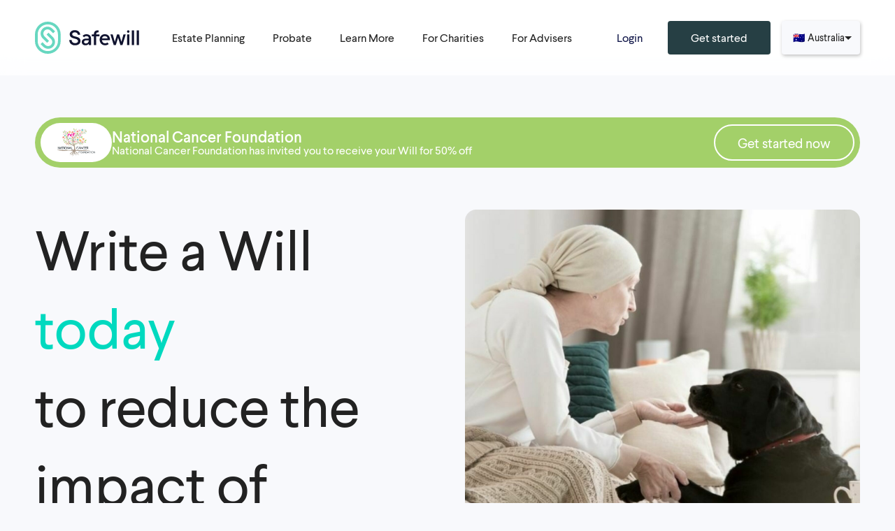

--- FILE ---
content_type: text/html; charset=utf-8
request_url: https://safewill.com/ncf
body_size: 49357
content:
<!doctype html>
<html class="ru: ru:root" data-n-head-ssr lang="en-AU" data-n-head="%7B%22lang%22:%7B%22ssr%22:%22en-AU%22%7D%7D">
  <head>
    <meta http-equiv="Content-Security-Policy" content=" default-src 'self'; img-src * blob: data:; media-src 'self' *.safewill.com static.zdassets.com js.intercomcdn.com storage.googleapis.com; font-src 'self' *.safewill.com *.hotjar.com use.fontawesome.com www.googletagmanager.com fonts.googleapis.com fonts.gstatic.com js.intercomcdn.com fonts.intercomcdn.com; style-src 'self' 'unsafe-inline' www.googletagmanager.com fonts.googleapis.com *.myfonts.net *.calendly.com calendly.com *.hotjar.com *.fontawesome.com; frame-src 'self' analytics.safewill.com www.googletagmanager.com ct.pinterest.com calendly.com app.mailjet.com; script-src 'self' *.sentry.io js.appboycdn.com www.googletagmanager.com www.google-analytics.com analytics.google.com www.google.com www.google.com.au www.googleadservices.com *.doubleclick.net *.amplitude.com cdn.jsdelivr.net *.intercom.io js.intercomcdn.com *.fullstory.com ws.zoominfo.com alb.reddit.com www.redditstatic.com *.outbrain.com analytics.tiktok.com bat.bing.com connect.facebook.net www.facebook.com ct.pinterest.com s.pinimg.com *.hotjar.com *.zdassets.com *.taboola.com px.ads.linkedin.com 'unsafe-eval' 'unsafe-inline' *.calendly.com calendly.com cdn.avo.app pixel.byspotify.com; connect-src 'self' *.safewill.com *.safewill.test *.sentry.io widget-mediator.zopim.com wss://widget-mediator.zopim.com sdk.iad-07.braze.com www.googletagmanager.com www.google-analytics.com analytics.google.com www.google.com www.google.com.au www.googleadservices.com *.doubleclick.net *.amplitude.com cdn.jsdelivr.net *.intercom.io wss://*.intercom.io downloads.intercomcdn.com downloads.intercomcdn.eu uploads.au.intercomcdn.com uploads.intercomusercontent.com https://js.intercomcdn.com *.fullstory.com ws.zoominfo.com alb.reddit.com pixel-config.reddit.com www.redditstatic.com *.outbrain.com analytics.tiktok.com bat.bing.com connect.facebook.net www.facebook.com ct.pinterest.com s.pinimg.com *.hotjar.com *.hotjar.io wss://*.hotjar.com *.zdassets.com *.taboola.com px.ads.linkedin.com analytics.pangle-ads.com pixels.spotify.com 'unsafe-eval' 'unsafe-inline'; ">
    <!-- Google Tag Manager -->
    <script>!function(e,t,a,n){e[n]=e[n]||[],e[n].push({"gtm.start":(new Date).getTime(),event:"gtm.js"});var g=t.getElementsByTagName(a)[0],m=t.createElement(a);m.async=!0,m.src="https://www.googletagmanager.com/gtm.js?id=GTM-5RPXWN7",g.parentNode.insertBefore(m,g)}(window,document,"script","dataLayer")</script>
    <!-- End Google Tag Manager -->
    <meta data-n-head="ssr" charset="utf-8"><meta data-n-head="ssr" name="viewport" content="width=device-width,initial-scale=1"><meta data-n-head="ssr" name="msapplication-TileColor" content="#ccf6e8"><meta data-n-head="ssr" name="application-name" content="Safewill"><meta data-n-head="ssr" name="msapplication-config" content="/favicon/browserconfig.xml"><meta data-n-head="ssr" name="theme-color" content="#CCF6E8"><meta data-n-head="ssr" property="og:site_name" content="Make a Will Online Australia & New Zealand - Secure & Simple"><meta data-n-head="ssr" data-hid="og:image" property="og:image" content="/opengraph.jpg"><meta data-n-head="ssr" property="og:image:width" content="1200"><meta data-n-head="ssr" property="og:image:height" content="630"><meta data-n-head="ssr" name="twitter:card" content="summary_image_large"><meta data-n-head="ssr" data-hid="twitter:image" name="twitter:image" content="/opengraph.jpg"><meta data-n-head="ssr" data-hid="i18n-og" property="og:locale" content="en_AU"><meta data-n-head="ssr" data-hid="i18n-og-alt-en-NZ" property="og:locale:alternate" content="en_NZ"><meta data-n-head="ssr" content="SEOmatic" name="generator" data-hid="generator"><meta data-n-head="ssr" content="Modern life, modern Will. Safewill is making Wills simple, secure, and cost-effective, so you can focus on living. Get started online- your Will, your way." name="description" data-hid="description"><meta data-n-head="ssr" content="no-referrer-when-downgrade" name="referrer" data-hid="referrer"><meta data-n-head="ssr" content="all" name="robots" data-hid="robots"><meta data-n-head="ssr" content="https://www.facebook.com/SafewillAus" property="fb:profile_id" data-hid="fb:profile_id"><meta data-n-head="ssr" content="en_AU" property="og:locale" data-hid="og:locale"><meta data-n-head="ssr" content="Safewill" property="og:site_name" data-hid="og:site_name"><meta data-n-head="ssr" content="website" property="og:type" data-hid="og:type"><meta data-n-head="ssr" content="https://safewill.com" property="og:url" data-hid="og:url"><meta data-n-head="ssr" content="National Cancer Foundation | Your Australian or NZ Will online |…" property="og:title" data-hid="og:title"><meta data-n-head="ssr" content="Modern life, modern Will. Safewill is making Wills simple, secure, and cost-effective, so you can focus on living. Get started online- your Will, your way." property="og:description" data-hid="og:description"><meta data-n-head="ssr" content="A lady writing her Will online using Safewill.com" property="og:image:alt" data-hid="og:image:alt"><meta data-n-head="ssr" content="summary" name="twitter:card" data-hid="twitter:card"><meta data-n-head="ssr" content="@" name="twitter:creator" data-hid="twitter:creator"><meta data-n-head="ssr" content="National Cancer Foundation | Your Australian or NZ Will online |…" name="twitter:title" data-hid="twitter:title"><meta data-n-head="ssr" content="Modern life, modern Will. Safewill is making Wills simple, secure, and cost-effective, so you can focus on living. Get started online- your Will, your way." name="twitter:description" data-hid="twitter:description"><meta data-n-head="ssr" content="A lady writing her Will online using Safewill.com" name="twitter:image:alt" data-hid="twitter:image:alt"><meta data-n-head="ssr" content="https://safewill.com" property="twitter:url" data-hid="twitter:url"><title>National Cancer Foundation | Your Australian or NZ Will online |…</title><link data-n-head="ssr" rel="apple-touch-icon" sizes="180x180" href="/favicon/apple-touch-icon.png"><link data-n-head="ssr" rel="icon" type="image/png" sizes="32x32" href="/favicon/favicon-32x32.png"><link data-n-head="ssr" rel="icon" type="image/png" sizes="16x16" href="/favicon/favicon-16x16.png"><link data-n-head="ssr" rel="manifest" href="/favicon/site.webmanifest"><link data-n-head="ssr" rel="mask-icon" href="/favicon/safari-pinned-tab.svg" color="#CCF6E8"><link data-n-head="ssr" rel="stylesheet" href="https://hello.myfonts.net/count/3a6c74" media="none"><link data-n-head="ssr" rel="preconnect" href="https://storage.googleapis.com/cms-safewill-operation-australia-southeast1"><link data-n-head="ssr" rel="preconnect" href="https://analytics.google.com"><link data-n-head="ssr" rel="preconnect" href="https://c.bing.com"><link data-n-head="ssr" rel="preconnect" href="https://c.clarity.ms"><link data-n-head="ssr" rel="preconnect" href="https://googleads.g.doubleclick.net"><link data-n-head="ssr" rel="preconnect" href="https://i.clarity.ms"><link data-n-head="ssr" rel="preconnect" href="https://in.hotjar.com"><link data-n-head="ssr" rel="preconnect" href="https://j.clarity.ms"><link data-n-head="ssr" rel="preconnect" href="https://vars.hotjar.com"><link data-n-head="ssr" rel="preconnect" href="https://www.facebook.com"><link data-n-head="ssr" rel="preconnect" href="https://www.google.com"><link data-n-head="ssr" rel="preconnect" href="https://www.google.com.au"><link data-n-head="ssr" rel="preconnect" href="https://calendly.com"><link data-n-head="ssr" data-hid="i18n-alt-en" rel="alternate" href="https://safewill.com/ncf" hreflang="en"><link data-n-head="ssr" data-hid="i18n-alt-en-AU" rel="alternate" href="https://safewill.com/ncf" hreflang="en-AU"><link data-n-head="ssr" data-hid="i18n-alt-en-NZ" rel="alternate" href="https://safewill.com/nz/ncf" hreflang="en-NZ"><link data-n-head="ssr" data-hid="i18n-xd" rel="alternate" href="https://safewill.com/ncf" hreflang="x-default"><link data-n-head="ssr" data-hid="i18n-can" rel="canonical" href="https://safewill.com/ncf"><link data-n-head="ssr" href="https://safewill.com" rel="canonical"><link data-n-head="ssr" href="https://safewill.com" rel="home"><link data-n-head="ssr" href="https://safewill.com/humans.txt" rel="author" type="text/plain"><script data-n-head="ssr" type="application/ld+json">{"@context":"https://schema.org","@type":"WebSite","author":{"@id":"https://safewill.com#identity"},"copyrightHolder":{"@id":"https://safewill.com#identity"},"copyrightYear":"2020","creator":{"@id":"https://safewill.com#creator"},"dateModified":"2025-12-08T15:52:19+11:00","datePublished":"2020-01-07T10:00:00+11:00","description":"Modern life, modern Will. Safewill is making Wills simple, secure, and cost-effective, so you can focus on living. Get started online- your Will, your way.","headline":"National Cancer Foundation | Your Australian or NZ Will online | Safewill","inLanguage":"en-au","mainEntityOfPage":"https://safewill.com","name":"National Cancer Foundation | Your Australian or NZ Will online | Safewill","publisher":{"@id":"https://safewill.com#creator"},"url":"https://safewill.com"}</script><script data-n-head="ssr" type="application/ld+json">{"@context":"https://schema.org","@id":"https://safewill.com#identity","@type":"Corporation","address":{"@type":"PostalAddress","addressCountry":"Australia"},"description":"Australia’s most trusted digital Will-writing platform. Write your Will online in minutes.","name":"Safewill","url":"https://safewill.com"}</script><script data-n-head="ssr" type="application/ld+json">{"@context":"https://schema.org","@id":"https://safewill.com#creator","@type":"Corporation","description":"Create your own Will online in minutes. Safewill combines modern design and technology to help every Australian safeguard their life’s work.","name":"Safewill","url":"https://safewill.com"}</script><script data-n-head="ssr" type="application/ld+json">{"@context":"https://schema.org","@type":"BreadcrumbList","description":"Breadcrumbs list","itemListElement":[{"@type":"ListItem","item":"https://safewill.com/$SITE_URL_OVERRIDE","name":"Homepage","position":1}],"name":"Breadcrumbs"}</script><link rel="modulepreload" href="/_nuxt/749d937.modern.js" as="script"><link rel="modulepreload" href="/_nuxt/14256bb.modern.js" as="script"><link rel="preload" href="/_nuxt/css/d61fcb3.css" as="style"><link rel="modulepreload" href="/_nuxt/03a9cdf.modern.js" as="script"><link rel="modulepreload" href="/_nuxt/fbf1e86.modern.js" as="script"><link rel="stylesheet" href="/_nuxt/css/d61fcb3.css"><link rel="preload" href="/_nuxt/static/1768448034/ncf/state.js" as="script"><link rel="preload" href="/_nuxt/static/1768448034/ncf/payload.js" as="script"><link rel="preload" href="/_nuxt/static/1768448034/manifest.js" as="script">
  </head>
  <body>
    <!-- Google Tag Manager (noscript) -->
    <noscript>
      <iframe src="https://www.googletagmanager.com/ns.html?id=GTM-5RPXWN7" height="0" width="0" style="display:none;visibility:hidden"></iframe>
    </noscript>
    <!-- End Google Tag Manager (noscript) -->
    <div data-server-rendered="true" id="__nuxt"><!----><div id="__layout"><div class="relative overflow-hidden"><div class="ru:header"><div class="ru:viewport"><div class="ru:header__content container"><a href="/" aria-label="homepage" class="text-navy-200 flex-shrink-0 nuxt-link-active"><div class="fill-current text-navy-200"><svg xmlns="http://www.w3.org/2000/svg" width="119" height="36" viewBox="0 0 152 46"><g fill="#67d7c0"><path fill="#67D7C0" d="M10.9662 10.065c-3.84556 3.8272-3.84556 10.0096 0 13.837l5.06 5.0233 1.38 1.3615 2.7416-2.7414-6.4399-6.4032-.1103-.1288c-2.2081-2.3184-2.1528-5.9429.1103-8.2066 2.3185-2.3182 6.1089-2.3182 8.4271 0l3.8088 3.7905 2.7231-2.7601-3.8087-3.7903-.1472-.12873c-3.8271-3.66172-9.9541-3.62519-13.7448.14683Z"></path> <path fill="#67D7C0" d="m19.3566 15.6949-2.7416 2.76 6.4399 6.4032.1105.1288c2.2079 2.3182 2.1529 5.9429-.1105 8.2061-2.3183 2.3185-6.1089 2.3185-8.4272 0l-3.8087-3.7903-2.74161 2.7601 3.80871 3.7903.1472.1288c3.8456 3.6801 9.9546 3.6248 13.7631-.1288 3.8456-3.8272 3.8456-10.0096 0-13.8369l-6.4398-6.4213Z"></path> <path fill="#67D7C0" d="M0 18.2712v9.4576C0 37.8305 8.22496 46 18.3817 46c10.1567 0 18.3812-8.1695 18.3812-18.2712v-9.4576C36.7629 8.16946 28.5384 0 18.3817 0 8.22496 0 0 8.16946 0 18.2712Zm32.881 0v9.4576c0 7.9485-6.4953 14.3889-14.4993 14.3889S3.88234 35.6778 3.88234 27.7288v-9.4576c0-7.949 6.49536-14.38886 14.49936-14.38886 8.0223 0 14.4993 6.43986 14.4993 14.38886Z"></path></g> <path d="M57.2244 30.7283c-2.7418 0-4.5264-1.5825-4.7658-4.2322l-.0183-.1654h-3.3671l.0184.2021c.2576 4.5081 3.3671 7.3232 8.1328 7.3232 4.7835 0 7.8568-2.447 7.8568-6.2193 0-4.5631-3.754-5.5015-7.0656-6.3299-2.5763-.6441-4.8024-1.1955-4.8024-3.3121 0-1.6741 1.4715-2.7046 3.8269-2.7046 2.4292 0 4.0483 1.2881 4.2509 3.3675l.0179.1655h3.3675l-.0183-.2026c-.276-3.919-3.2749-6.4582-7.6175-6.4582-4.3055 0-7.3049 2.392-7.3049 5.8146 0 4.3976 3.7163 5.391 6.9917 6.2744 2.5942.6995 4.8208 1.3065 4.8208 3.4037.0183 2.779-3.0173 3.0733-4.3238 3.0733Zm32.4767-15.3644h1.3432v-2.8518h-1.5458c-3.1095 0-5.1329 1.9689-5.1329 5.004v.7184h-3.0728v2.8702h3.0728v12.4937h3.2566V21.1047h4.5264V18.234h-4.5264v-.6252c0-1.3804.7912-2.2449 2.0789-2.2449Zm29.1819 7.4887 3.294 10.7458h2.944l4.765-15.3639h-3.312l-2.925 10.672-3.221-10.672h-3.017l-3.238 10.6903-2.981-10.6903h-3.275l4.765 15.3639h2.945l3.256-10.7458Zm16.157-4.6186h-3.257v15.3639h3.257V18.234Zm.143-4.1211c0-.4733-.188-.927-.523-1.2617-.334-.3347-.788-.5229-1.261-.5234-.473.0004-.927.1885-1.262.5232-.335.3347-.523.7885-.523 1.2619v.0555c0 .4732.188.9269.523 1.2615.335.3346.789.5227 1.262.5231.473-.0004.927-.1886 1.261-.5232.335-.3345.523-.7883.523-1.2614v-.0555Zm6.625-1.6008h-3.257v21.1046h3.257V12.5121Zm6.827 0h-3.257v21.1046h3.257V12.5121Zm-41.454 13.9285c.036-.2759.055-.7545.055-1.1593 0-3.6247-2.263-7.3049-7.3049-7.3049-2.2448 0-4.1399.7912-5.4831 2.3187-1.2515 1.3982-1.9322 3.3671-1.9322 5.5198 0 2.1344.7362 4.1221 2.0794 5.5936 1.4353 1.5825 3.3854 2.4104 5.6488 2.4104 2.208 0 4.085-.7174 5.373-1.9501l-2.134-2.1344c-.681.8096-1.785 1.251-3.239 1.251-2.4101 0-4.1952-1.7479-4.5083-4.3976h11.4273l.018-.1472Zm-11.3165-2.3187c.4786-2.2443 1.8768-3.4404 4.085-3.4404 2.2265 0 3.7535 1.306 3.9925 3.4404h-8.0775Zm-19.7635.1477h-3.1278c-3.6618 0-6.0167 1.9134-6.0167 4.8574 0 2.8156 2.1156 4.7107 5.281 4.7107 2.0239 0 3.7719-.8279 4.6919-2.1527v1.9322h3.2566v-9.8817c0-3.4409-2.6497-5.7408-6.6058-5.7408-2.2261 0-4.1583.8651-5.3544 2.2444l2.0611 2.0611c.5519-.9562 1.7846-1.6192 3.2016-1.6192 2.1344 0 3.4409 1.1044 3.4409 2.8885 0 .5896-.4603.6996-.8279.6996l-.0005.0005Zm.8279 2.5763c0 2.723-1.5458 4.3421-4.14 4.3421-1.5641 0-2.613-.8462-2.613-2.1155 0-1.4542 1.1965-2.4109 3.0545-2.4109h3.6802v.1838l.0183.0005Z"></path></svg></div></a> <div class="ru:navigation__container"><div class="ru:navigation__backdrop"></div> <div class="ru:navigation"><div class="ru:navigation__parents"><button type="button" class="ru:navigation__item ru:navigation__parent"><span class="ru:navigation__parent-content">
          Estate Planning
        </span></button> <div class="ru:navigation__children"><a href="/wills" class="ru:navigation__item ru:navigation__child">
            Wills
          </a><a href="/power-of-attorney" class="ru:navigation__item ru:navigation__child">
            Power of Attorney
          </a><a href="/how-it-works" class="ru:navigation__item ru:navigation__child">
            How it Works
          </a><a href="/pricing" class="ru:navigation__item ru:navigation__child">
            Pricing
          </a></div><button type="button" class="ru:navigation__item ru:navigation__parent"><span class="ru:navigation__parent-content">
          Probate
        </span></button> <div class="ru:navigation__children"><a to="https://safewilllegal.com.au/probate" href="https://safewilllegal.com.au/probate" target="_blank" rel="noreferrer" class="ru:navigation__item ru:navigation__child">
            Probate
          </a><a to="https://safewilllegal.com.au/letters-of-administration" href="https://safewilllegal.com.au/letters-of-administration" target="_blank" rel="noreferrer" class="ru:navigation__item ru:navigation__child">
            Letters of Administration
          </a></div><button type="button" class="ru:navigation__item ru:navigation__parent"><span class="ru:navigation__parent-content">
          Learn More
        </span></button> <div class="ru:navigation__children"><a href="/about-us" class="ru:navigation__item ru:navigation__child">
            About Us
          </a><a href="/blog" class="ru:navigation__item ru:navigation__child">
            Blog
          </a><a to="https://help.safewill.com/" href="https://help.safewill.com/" target="_blank" rel="noreferrer" class="ru:navigation__item ru:navigation__child">
            FAQs
          </a><a to="https://careers.safewill.com/" href="https://careers.safewill.com/" target="_blank" rel="noreferrer" class="ru:navigation__item ru:navigation__child">
            Careers
          </a></div><a href="/charities" class="ru:navigation__item ru:navigation__parent ru:navigation__parent--childless"><span class="ru:navigation__parent-content">
          For Charities
        </span></a> <!----><a to="https://get.safewill.com/advisers" href="https://get.safewill.com/advisers" target="_blank" rel="noreferrer" class="ru:navigation__item ru:navigation__parent ru:navigation__parent--childless"><span class="ru:navigation__parent-content">
          For Advisers
        </span></a> <!----></div> <div class="ru:navigation__app"><a href="https://app.safewill.com/log-in" rel="noreferrer" target="_blank" class="ru:navigation__button ru:navigation__button--login">
        Login
      </a> <!----><!----><!----></div></div></div> <div class="relative leading-none ru:country-dropdown ru:header__country-dropdown d-none d-block--lg"><button type="button"><div class="ru:country-dropdown__label"><span class="ru:country-dropdown__flag">🇦🇺</span> <span class="hidden md:block">Australia</span> <span class="md:hidden">AU</span> <svg width="10" height="5" viewBox="0 0 10 5" fill="none" xmlns="http://www.w3.org/2000/svg"><path d="M0 0L5 5L10 0H0Z" fill="#212121"></path></svg></div></button> <div class="absolute w-auto min-w-full right-0 flex flex-col z-50 rounded overflow-hidden bg-white shadow-md transform transition-all duration-300 ease-in-out opacity-0 pointer-events-none translate-y-negative-1"><a href="/ncf" aria-current="page" class="flex items-center leading-none p-4 text-base whitespace-no-wrap nuxt-link-exact-active nuxt-link-active bg-teal-100">
      🇦🇺
      <span class="ml-4">
        Australia
      </span></a><a href="/nz/ncf" class="flex items-center leading-none p-4 text-base whitespace-no-wrap hover:bg-teal-100 cursor-pointer">
      🇳🇿
      <span class="ml-4">
        New Zealand
      </span></a></div></div> <!----> <button aria-label="toggle menu" class="ru:navigation__toggle text-navy-100"><svg width="24" height="24" viewBox="0 0 24 24" xmlns="http://www.w3.org/2000/svg" class="stroke-current"><g class="ru:navigation__toggle-open"><path stroke-linecap="round" stroke-width="2" d="M1 20h22M1 12h22M1 4h22"></path></g> <g class="ru:navigation__toggle-close"><path stroke-linecap="round" stroke-width="2" d="M19.556 19.971 4 4.414M4 20.085 19.556 4.529"></path></g></svg></button></div></div></div> <div class="relative w-screen overflow-hidden"><div class="ru:viewport"><div class="relative w-full ru:navigation-offset"><div class="vu:fragment"><!----></div> <div class="ru:wills-content"><!----> <div class="ru:section"><div class="ru:hero"><div class="ru:grid --flush"><div class="ru:cell --12/12 --6/12--md"><h1 class="ru:headline"><span>Write a Will <em>today</em><br>to reduce the impact of cancer.</span></h1> <div class="ru:buttons --start"><a href="https://app.safewill.com/get-started?charity=ncf&coupon=NCF50" to="https://app.safewill.com/get-started?charity=ncf&coupon=NCF50" class="ru:button --primary --large --append"><!----> <span class="ru:button__slot">
    Get started
  </span> <svg xmlns="http://www.w3.org/2000/svg" class="ru:icon" style="--dimensions:2"><use xlink:href="/_nuxt/img/icons.3a830ed.svg#arrow-right"></use></svg></a></div> <img srcset="https://storage.googleapis.com/cms-safewill-operation-australia-southeast1/images/_xs/NCF_hero-2.jpg 320w, https://storage.googleapis.com/cms-safewill-operation-australia-southeast1/images/_sm/NCF_hero-2.jpg 640w, https://storage.googleapis.com/cms-safewill-operation-australia-southeast1/images/_md/NCF_hero-2.jpg 960w, https://storage.googleapis.com/cms-safewill-operation-australia-southeast1/images/_lg/NCF_hero-2.jpg 1200w, https://storage.googleapis.com/cms-safewill-operation-australia-southeast1/images/_xl/NCF_hero-2.jpg 1600w" alt class="ru:hero__image --left d-none--md"> <div><p>With just a few clicks, you can write your Will with Safewill and help National Cancer Foundation provide accommodation and financial support for cancer patients.</p></div> <div class="ru:review-summary"><img src="/_nuxt/img/google.4c83cdb.svg" alt="Google Logo" class="ru:review-summary__logo"> <div class="ru:review-summary__rating"><div class="ru:review-summary__score">
      4.8
      <svg xmlns="http://www.w3.org/2000/svg" class="ru:icon --inline" style="--dimensions:2"><use xlink:href="/_nuxt/img/icons.3a830ed.svg#star"></use></svg></div>
    1514 reviews
  </div></div></div> <div class="ru:cell --6/12--md d-none d-block--md"><img srcset="https://storage.googleapis.com/cms-safewill-operation-australia-southeast1/images/_xs/NCF_hero-2.jpg 320w, https://storage.googleapis.com/cms-safewill-operation-australia-southeast1/images/_sm/NCF_hero-2.jpg 640w, https://storage.googleapis.com/cms-safewill-operation-australia-southeast1/images/_md/NCF_hero-2.jpg 960w, https://storage.googleapis.com/cms-safewill-operation-australia-southeast1/images/_lg/NCF_hero-2.jpg 1200w, https://storage.googleapis.com/cms-safewill-operation-australia-southeast1/images/_xl/NCF_hero-2.jpg 1600w" alt class="ru:hero__image --right"></div></div> </div></div> <div class="ru:section"><div class="ru:media-trust"><div class="ru:media-trust__headline"><span>
      As seen on
    </span></div> <div class="ru:grid --flush"></div></div></div> <div class="ru:section"><div class="ru:value-propositions"><h2 class="ru:headline"><span>Why we’re Australia’s <em><strong>favourite online Will writer</strong></em></span></h2> <div class="ru:grid"><div class="ru:cell --12/12 --4/12--md"><div class="ru:box --shadow --fit" style="--background:var(--white)"><div class="ru:value-propositions__content"><img src="[data-uri]" alt="" class="ru:value-propositions__glyph"> <div class="ru:value-propositions__headline"><h3>
              Backed by Lawyers
            </h3></div> <div class="ru:value-propositions__text"><p>Every Will is reviewed by our Australian legal team to ensure you’ve used our platform correctly - your peace of mind guaranteed.</p></div></div></div></div><div class="ru:cell --12/12 --4/12--md"><div class="ru:box --shadow --fit" style="--background:var(--white)"><div class="ru:value-propositions__content"><img src="[data-uri]" alt="" class="ru:value-propositions__glyph"> <div class="ru:value-propositions__headline"><h3>
              Fixed Costs, No Surprises
            </h3></div> <div class="ru:value-propositions__text"><p dir="ltr">Say goodbye to hidden fees and complicated legal costs with.<br></p></div></div></div></div><div class="ru:cell --12/12 --4/12--md"><div class="ru:box --shadow --fit" style="--background:var(--white)"><div class="ru:value-propositions__content"><img src="[data-uri]" alt="" class="ru:value-propositions__glyph"> <div class="ru:value-propositions__headline"><h3>
              Safe & Secure
            </h3></div> <div class="ru:value-propositions__text"><p>Your personal data is protected at all times using best-in-class, military grade encryption and privacy practices.</p></div></div></div></div></div></div></div> <div class="ru:section --wide" style="--background-color:rgba(var(--white), 1)"><div class="ru:social-reviews"><div class="ru:grid"><div class="ru:cell --12/12 --fill--md"><h2 class="ru:headline --flush"><span>Trusted by <em>thousands</em> of <strong>Australians every month</strong></span></h2></div> <div class="ru:cell d-none d-block--md --n/12--md"><div class="ru:review-summary"><img src="/_nuxt/img/google.4c83cdb.svg" alt="Google Logo" class="ru:review-summary__logo"> <div class="ru:review-summary__rating"><div class="ru:review-summary__score">
      4.8
      <svg xmlns="http://www.w3.org/2000/svg" class="ru:icon --inline" style="--dimensions:2"><use xlink:href="/_nuxt/img/icons.3a830ed.svg#star"></use></svg></div>
    1514 reviews
  </div></div></div></div> <div class="ru:slider"><div class="ru:grid --flush --middle"><div class="ru:cell --n/12"><div class="ru:buttons --inline --flush"><button type="button" class="ru:button --large --icon"><svg xmlns="http://www.w3.org/2000/svg" class="ru:icon" style="--dimensions:2"><use xlink:href="/_nuxt/img/icons.3a830ed.svg#arrow-left"></use></svg></button></div></div> <div class="ru:cell --fill"><div class="keen-slider ru:slider__slide"><div class="keen-slider__slide"><div rounded="" class="ru:box --fit" style="--background:var(--aqua)"><blockquote class="ru:social-reviews__review"><div class="ru:social-reviews__stars"><svg xmlns="http://www.w3.org/2000/svg" class="ru:icon --inline" style="--dimensions:1.25"><use xlink:href="/_nuxt/img/icons.3a830ed.svg#star"></use></svg><svg xmlns="http://www.w3.org/2000/svg" class="ru:icon --inline" style="--dimensions:1.25"><use xlink:href="/_nuxt/img/icons.3a830ed.svg#star"></use></svg><svg xmlns="http://www.w3.org/2000/svg" class="ru:icon --inline" style="--dimensions:1.25"><use xlink:href="/_nuxt/img/icons.3a830ed.svg#star"></use></svg><svg xmlns="http://www.w3.org/2000/svg" class="ru:icon --inline" style="--dimensions:1.25"><use xlink:href="/_nuxt/img/icons.3a830ed.svg#star"></use></svg><svg xmlns="http://www.w3.org/2000/svg" class="ru:icon --inline" style="--dimensions:1.25"><use xlink:href="/_nuxt/img/icons.3a830ed.svg#star"></use></svg></div> <p>
            Went for it and the result was a very detailed will which was legally reviewed. Great stuff and highly recommend.
          </p> <cite class="ru:social-reviews__footer">
            Lee K<br>
            December '24
          </cite></blockquote></div></div><div class="keen-slider__slide"><div rounded="" class="ru:box --fit" style="--background:var(--aqua)"><blockquote class="ru:social-reviews__review"><div class="ru:social-reviews__stars"><svg xmlns="http://www.w3.org/2000/svg" class="ru:icon --inline" style="--dimensions:1.25"><use xlink:href="/_nuxt/img/icons.3a830ed.svg#star"></use></svg><svg xmlns="http://www.w3.org/2000/svg" class="ru:icon --inline" style="--dimensions:1.25"><use xlink:href="/_nuxt/img/icons.3a830ed.svg#star"></use></svg><svg xmlns="http://www.w3.org/2000/svg" class="ru:icon --inline" style="--dimensions:1.25"><use xlink:href="/_nuxt/img/icons.3a830ed.svg#star"></use></svg><svg xmlns="http://www.w3.org/2000/svg" class="ru:icon --inline" style="--dimensions:1.25"><use xlink:href="/_nuxt/img/icons.3a830ed.svg#star"></use></svg><svg xmlns="http://www.w3.org/2000/svg" class="ru:icon --inline" style="--dimensions:1.25"><use xlink:href="/_nuxt/img/icons.3a830ed.svg#star"></use></svg></div> <p>
            As my family and I are always caught up with family & work commitments, Safewill has made this possible for us to get our Wills documents easily and conveniently. We can get them done ONLINE at the comfort of our home. And they are affordable too. Thanks Safewill.
          </p> <cite class="ru:social-reviews__footer">
            Ben K<br>
            September '24
          </cite></blockquote></div></div><div class="keen-slider__slide"><div rounded="" class="ru:box --fit" style="--background:var(--aqua)"><blockquote class="ru:social-reviews__review"><div class="ru:social-reviews__stars"><svg xmlns="http://www.w3.org/2000/svg" class="ru:icon --inline" style="--dimensions:1.25"><use xlink:href="/_nuxt/img/icons.3a830ed.svg#star"></use></svg><svg xmlns="http://www.w3.org/2000/svg" class="ru:icon --inline" style="--dimensions:1.25"><use xlink:href="/_nuxt/img/icons.3a830ed.svg#star"></use></svg><svg xmlns="http://www.w3.org/2000/svg" class="ru:icon --inline" style="--dimensions:1.25"><use xlink:href="/_nuxt/img/icons.3a830ed.svg#star"></use></svg><svg xmlns="http://www.w3.org/2000/svg" class="ru:icon --inline" style="--dimensions:1.25"><use xlink:href="/_nuxt/img/icons.3a830ed.svg#star"></use></svg><svg xmlns="http://www.w3.org/2000/svg" class="ru:icon --inline" style="--dimensions:1.25"><use xlink:href="/_nuxt/img/icons.3a830ed.svg#star"></use></svg></div> <p>
            I was completely unsure of completing such an important document, such as my Will “on-line” with a company such as this. This has been one of the easiest experiences I have ever encountered when completing legal documentation. This company really made it easy for me. Cannot thank them enough.
          </p> <cite class="ru:social-reviews__footer">
            Sharon R<br>
            August '24
          </cite></blockquote></div></div><div class="keen-slider__slide"><div rounded="" class="ru:box --fit" style="--background:var(--aqua)"><blockquote class="ru:social-reviews__review"><div class="ru:social-reviews__stars"><svg xmlns="http://www.w3.org/2000/svg" class="ru:icon --inline" style="--dimensions:1.25"><use xlink:href="/_nuxt/img/icons.3a830ed.svg#star"></use></svg><svg xmlns="http://www.w3.org/2000/svg" class="ru:icon --inline" style="--dimensions:1.25"><use xlink:href="/_nuxt/img/icons.3a830ed.svg#star"></use></svg><svg xmlns="http://www.w3.org/2000/svg" class="ru:icon --inline" style="--dimensions:1.25"><use xlink:href="/_nuxt/img/icons.3a830ed.svg#star"></use></svg><svg xmlns="http://www.w3.org/2000/svg" class="ru:icon --inline" style="--dimensions:1.25"><use xlink:href="/_nuxt/img/icons.3a830ed.svg#star"></use></svg><svg xmlns="http://www.w3.org/2000/svg" class="ru:icon --inline" style="--dimensions:1.25"><use xlink:href="/_nuxt/img/icons.3a830ed.svg#star"></use></svg></div> <p>
            Great to see a company promoting affordable Wills for the average person, it’s not an easy thing to do for some people to address the making of a Will but has to done and save loved ones heartache after you pass away. Well done Safewill, thank you :)
          </p> <cite class="ru:social-reviews__footer">
            Craig T<br>
            September '24
          </cite></blockquote></div></div><div class="keen-slider__slide"><div rounded="" class="ru:box --fit" style="--background:var(--aqua)"><blockquote class="ru:social-reviews__review"><div class="ru:social-reviews__stars"><svg xmlns="http://www.w3.org/2000/svg" class="ru:icon --inline" style="--dimensions:1.25"><use xlink:href="/_nuxt/img/icons.3a830ed.svg#star"></use></svg><svg xmlns="http://www.w3.org/2000/svg" class="ru:icon --inline" style="--dimensions:1.25"><use xlink:href="/_nuxt/img/icons.3a830ed.svg#star"></use></svg><svg xmlns="http://www.w3.org/2000/svg" class="ru:icon --inline" style="--dimensions:1.25"><use xlink:href="/_nuxt/img/icons.3a830ed.svg#star"></use></svg><svg xmlns="http://www.w3.org/2000/svg" class="ru:icon --inline" style="--dimensions:1.25"><use xlink:href="/_nuxt/img/icons.3a830ed.svg#star"></use></svg><svg xmlns="http://www.w3.org/2000/svg" class="ru:icon --inline" style="--dimensions:1.25"><use xlink:href="/_nuxt/img/icons.3a830ed.svg#star"></use></svg></div> <p>
            I have been putting off having a will completed for a long time due to the cost and fear of the unknown. Safewill made the fear of the unknown easier to deal with, and completing my will when there was a sale on alleviated my cost blowout fears. To add in a Power of Attorney was very easy as well.
          </p> <cite class="ru:social-reviews__footer">
            Roslyn H<br>
            December '24
          </cite></blockquote></div></div><div class="keen-slider__slide"><div rounded="" class="ru:box --fit" style="--background:var(--aqua)"><blockquote class="ru:social-reviews__review"><div class="ru:social-reviews__stars"><svg xmlns="http://www.w3.org/2000/svg" class="ru:icon --inline" style="--dimensions:1.25"><use xlink:href="/_nuxt/img/icons.3a830ed.svg#star"></use></svg><svg xmlns="http://www.w3.org/2000/svg" class="ru:icon --inline" style="--dimensions:1.25"><use xlink:href="/_nuxt/img/icons.3a830ed.svg#star"></use></svg><svg xmlns="http://www.w3.org/2000/svg" class="ru:icon --inline" style="--dimensions:1.25"><use xlink:href="/_nuxt/img/icons.3a830ed.svg#star"></use></svg><svg xmlns="http://www.w3.org/2000/svg" class="ru:icon --inline" style="--dimensions:1.25"><use xlink:href="/_nuxt/img/icons.3a830ed.svg#star"></use></svg><svg xmlns="http://www.w3.org/2000/svg" class="ru:icon --inline" style="--dimensions:1.25"><use xlink:href="/_nuxt/img/icons.3a830ed.svg#star"></use></svg></div> <p>
            Easy to get through, easy to read. And easy to update for any changes. Best idea for wills! I highly recommend this for everyone. Leave a will, don’t ignore it for later
          </p> <cite class="ru:social-reviews__footer">
            Debbie H<br>
            November '24
          </cite></blockquote></div></div><div class="keen-slider__slide"><div rounded="" class="ru:box --fit" style="--background:var(--aqua)"><blockquote class="ru:social-reviews__review"><div class="ru:social-reviews__stars"><svg xmlns="http://www.w3.org/2000/svg" class="ru:icon --inline" style="--dimensions:1.25"><use xlink:href="/_nuxt/img/icons.3a830ed.svg#star"></use></svg><svg xmlns="http://www.w3.org/2000/svg" class="ru:icon --inline" style="--dimensions:1.25"><use xlink:href="/_nuxt/img/icons.3a830ed.svg#star"></use></svg><svg xmlns="http://www.w3.org/2000/svg" class="ru:icon --inline" style="--dimensions:1.25"><use xlink:href="/_nuxt/img/icons.3a830ed.svg#star"></use></svg><svg xmlns="http://www.w3.org/2000/svg" class="ru:icon --inline" style="--dimensions:1.25"><use xlink:href="/_nuxt/img/icons.3a830ed.svg#star"></use></svg><svg xmlns="http://www.w3.org/2000/svg" class="ru:icon --inline" style="--dimensions:1.25"><use xlink:href="/_nuxt/img/icons.3a830ed.svg#star"></use></svg></div> <p>
            Very user friendly, with plenty of information given to enable the will writer to make informed decisions, when completing each section. The ability to update details as required is also offered. The fact that your finished will is reviewed by professionals, gives validation.
          </p> <cite class="ru:social-reviews__footer">
            Frances W<br>
            November '24
          </cite></blockquote></div></div></div></div> <div class="ru:cell --n/12"><div class="ru:buttons --inline --flush"><button type="button" class="ru:button --large --icon"><svg xmlns="http://www.w3.org/2000/svg" class="ru:icon" style="--dimensions:2"><use xlink:href="/_nuxt/img/icons.3a830ed.svg#arrow-right"></use></svg></button></div></div></div></div> <div class="d-none--md"><div class="ru:review-summary"><img src="/_nuxt/img/google.4c83cdb.svg" alt="Google Logo" class="ru:review-summary__logo"> <div class="ru:review-summary__rating"><div class="ru:review-summary__score">
      4.8
      <svg xmlns="http://www.w3.org/2000/svg" class="ru:icon --inline" style="--dimensions:2"><use xlink:href="/_nuxt/img/icons.3a830ed.svg#star"></use></svg></div>
    1514 reviews
  </div></div></div></div></div> <div class="ru:section --wide" style="--background-color:#a3d069"><div class="ru:partner-offer" style="--text-color:#ffffff"><div class="ru:grid --flush --middle"><div class="ru:cell --12/12 --6/12--md"><div class="ru:partner-offer__content"><h2 class="ru:headline"><span>Write your Will for 50%</span></h2> <div class="ru:partner-offer__logo-container d-none--md"><img srcset="https://storage.googleapis.com/cms-safewill-operation-australia-southeast1/logos/_xs/NCF-logo-Small.jpg 320w, https://storage.googleapis.com/cms-safewill-operation-australia-southeast1/logos/_sm/NCF-logo-Small.jpg 640w, https://storage.googleapis.com/cms-safewill-operation-australia-southeast1/logos/_md/NCF-logo-Small.jpg 960w, https://storage.googleapis.com/cms-safewill-operation-australia-southeast1/logos/_lg/NCF-logo-Small.jpg 1200w, https://storage.googleapis.com/cms-safewill-operation-australia-southeast1/logos/_xl/NCF-logo-Small.jpg 1600w" class="ru:partner-offer__logo --left"></div> <p>Safewill are pleased to partner with National Cancer Foundation (NCF) to provide their valued supporters with a Will for 50% off (usually $160). Please take this opportunity to protect your family’s future security!

NCF works tirelessly to reduce the impact of cancer in the community. They help rural, regional and remote cancer patients & their families by providing self-contained family accommodation, at no charge to the family, close to specialist cancer treatment in capital cities, for people undergoing chemotherapy, radiotherapy, or surgery. They provide short or long term accommodation, including repeat visits for treatment.

Leaving a gift in your Will can help ensure that NCF are able to continue to provide a safe, comfortable, private haven for people affected by cancer.</p> <div class="ru:buttons --start"><a href="https://app.safewill.com/get-started?charity=ncf&coupon=NCF50" to="https://app.safewill.com/get-started?charity=ncf&coupon=NCF50" class="ru:button --secondary --append"><!----> <span class="ru:button__slot">
    Get started
  </span> <svg xmlns="http://www.w3.org/2000/svg" class="ru:icon" style="--dimensions:1.5"><use xlink:href="/_nuxt/img/icons.3a830ed.svg#arrow-right"></use></svg></a></div></div></div> <div class="ru:cell --6/12--md d-none d-block--md"><img srcset="https://storage.googleapis.com/cms-safewill-operation-australia-southeast1/logos/_xs/NCF-logo-Small.jpg 320w, https://storage.googleapis.com/cms-safewill-operation-australia-southeast1/logos/_sm/NCF-logo-Small.jpg 640w, https://storage.googleapis.com/cms-safewill-operation-australia-southeast1/logos/_md/NCF-logo-Small.jpg 960w, https://storage.googleapis.com/cms-safewill-operation-australia-southeast1/logos/_lg/NCF-logo-Small.jpg 1200w, https://storage.googleapis.com/cms-safewill-operation-australia-southeast1/logos/_xl/NCF-logo-Small.jpg 1600w" class="ru:partner-offer__logo --right"></div></div> <!----></div></div> <div class="ru:section"><div class="ru:wills-features"><h2 class="ru:headline"><span>Complete your Will in <em><strong>three simple steps</strong></em></span></h2> <div class="ru:wills-feature"><div class="ru:prepare ru:wills-feature__animation --prepare"><div class="ru:prepare__column"><svg xmlns="http://www.w3.org/2000/svg" fill="none" viewBox="0 0 278 302" class="ru:prepare__executors" style="--order:31;--index:0"><rect width="278" height="302" fill="#fff" rx="8"></rect> <path fill="#000" d="M17.65 31.6h8.646v2.31h-6.182v4.026h5.39v2.288h-5.39v4.466h6.182V47H17.65V31.6Zm17.7468 4.268h2.728l-3.498 5.434L38.3228 47h-2.75l-2.552-3.894-2.53 3.894h-2.75l3.696-5.698-3.498-5.434h2.728l2.354 3.608 2.376-3.608Zm9.129-.242c3.058 0 5.104 2.024 5.104 5.72v.902h-8.118c.11 1.782 1.342 2.926 3.08 2.926 1.364 0 2.244-.528 2.662-1.584h2.288c-.704 2.31-2.442 3.652-5.016 3.652-1.606 0-2.926-.528-3.938-1.584-.99-1.056-1.496-2.464-1.496-4.202 0-1.694.506-3.102 1.496-4.18.9899-1.1 2.31-1.65 3.938-1.65Zm-.022 2.046c-1.672 0-2.816 1.144-2.97 2.75h5.742c-.022-1.672-1.122-2.75-2.772-2.75Zm12.441-2.046c2.618 0 4.576 1.408 5.038 3.938h-2.288c-.374-1.144-1.386-1.782-2.706-1.782-.902 0-1.628.352-2.222 1.034-.594.682-.88 1.562-.88 2.64 0 1.034.286 1.914.88 2.596.594.682 1.364 1.034 2.266 1.034 1.298 0 2.332-.704 2.662-1.76h2.31c-.55 2.53-2.508 3.916-5.06 3.916-1.584 0-2.904-.528-3.938-1.606-1.034-1.078-1.54-2.486-1.54-4.18 0-1.694.506-3.08 1.54-4.18 1.034-1.1 2.332-1.65 3.938-1.65Zm13.7677.242h2.332V47h-2.046l-.154-1.496c-.572 1.166-1.584 1.738-3.014 1.738-2.354 0-3.564-1.606-3.564-4.158v-7.216h2.332v6.754c0 1.562.616 2.354 1.87 2.354 1.32 0 2.244-1.1 2.244-3.014v-6.094Zm6.1838-2.728h2.354l-.022 2.728h2.706v2.156h-2.728l-.044 5.28c0 1.232.374 1.716 1.518 1.716.484 0 .902-.066 1.254-.176v2.068c-.418.154-.99.242-1.716.242-2.288 0-3.41-1.034-3.388-3.344l.044-5.786h-1.958v-2.156h1.958l.022-2.728Zm8.1022 4.114c1.078-1.078 2.442-1.628 4.114-1.628 1.672 0 3.036.55 4.114 1.628 1.078 1.078 1.628 2.486 1.628 4.18 0 1.694-.55 3.102-1.628 4.18-1.078 1.078-2.442 1.628-4.114 1.628-1.672 0-3.036-.55-4.114-1.628-1.078-1.078-1.606-2.486-1.606-4.18 0-1.694.528-3.102 1.606-4.18Zm6.512 1.562c-.594-.682-1.386-1.034-2.376-1.034s-1.782.352-2.398 1.034c-.616.682-.924 1.562-.924 2.618 0 1.056.308 1.936.924 2.618.616.682 1.408 1.034 2.398 1.034.99 0 1.782-.352 2.376-1.034.616-.682.924-1.562.924-2.618 0-1.056-.308-1.936-.924-2.618Zm11.3055-3.058v2.354c-.902 0-1.65.242-2.222.748-.6384.528-.9464 1.32-.9684 2.354V47h-2.332V35.868h2.046l.198 1.892c.418-1.144 1.5184-2.002 3.2784-2.002Zm5.467-.132c1.122 0 2.024.33 2.728.968.726.638 1.1 1.496 1.122 2.552h-2.332c-.022-1.012-.55-1.518-1.562-1.518-.946 0-1.474.528-1.474 1.298 0 .792.44 1.122 2.024 1.474 2.64.528 3.63 1.496 3.63 3.344 0 2.222-1.694 3.498-4.07 3.498-2.618 0-4.136-1.386-4.202-3.608h2.354c.022 1.034.726 1.628 1.892 1.628 1.078 0 1.672-.506 1.672-1.298 0-.858-.484-1.254-2.178-1.606-2.398-.506-3.476-1.452-3.476-3.234 0-.968.33-1.782 1.012-2.464.682-.682 1.65-1.034 2.86-1.034Z"></path> <rect width="246" height="16" x="16" y="60" fill="#EDF0EF" rx="8"></rect> <rect width="118" height="16" x="16" y="86" fill="#EDF0EF" rx="8"></rect> <path fill="#000" d="M17.248 118.8h3.312c1.12 0 2.016.32 2.672.96.656.624.992 1.456.992 2.48 0 1.008-.336 1.84-.992 2.464-.656.624-1.552.928-2.672.928h-1.856V130h-1.456v-11.2Zm3.312 1.36h-1.856v4.112h1.856c1.328 0 2.192-.768 2.192-2.032 0-1.28-.864-2.08-2.192-2.08Zm9.1054 1.696v1.376c-.656 0-1.2.192-1.632.592-.48.432-.72 1.072-.736 1.904V130h-1.376v-8.064h1.232l.096 1.408c.304-.832 1.136-1.488 2.416-1.488Zm3.2935-2.4c0 .512-.432.928-.96.928s-.944-.416-.944-.928c0-.528.416-.944.944-.944s.96.416.96.944Zm-1.648 2.48h1.376V130h-1.376v-8.064Zm12.1942-.176c1.68 0 2.608 1.184 2.608 3.024V130h-1.376v-4.992c0-1.232-.576-1.904-1.552-1.904-1.072 0-1.84.928-1.856 2.464V130h-1.376v-4.992c0-1.232-.576-1.904-1.552-1.904-1.088 0-1.856.976-1.856 2.576V130h-1.376v-8.064h1.232l.08 1.104c.384-.752 1.2-1.28 2.24-1.28 1.152 0 1.936.512 2.352 1.536.528-1.024 1.344-1.536 2.432-1.536Zm7.666 0c1.808 0 2.88 1.04 2.88 2.896V130h-1.248l-.064-1.104c-.432.768-1.312 1.28-2.448 1.28-1.424 0-2.352-.88-2.352-2.272 0-1.264.752-2.048 2.256-2.336l2.464-.464v-.4c0-1.104-.496-1.664-1.488-1.664-.944 0-1.648.528-1.648 1.472h-1.36c.016-.784.304-1.44.864-1.968s1.264-.784 2.144-.784Zm1.488 4.848v-.304l-2.208.48c-.704.176-1.12.448-1.12 1.104 0 .64.448 1.008 1.232 1.008.704 0 1.248-.272 1.632-.8.304-.416.464-.912.464-1.488Zm7.5063-4.752v1.376c-.656 0-1.2.192-1.632.592-.48.432-.72 1.072-.736 1.904V130h-1.376v-8.064h1.232l.096 1.408c.304-.832 1.136-1.488 2.416-1.488Zm6.7792.08h1.488l-4.4 11.504h-1.456l1.344-3.552-3.024-7.952h1.472l2.128 5.792.16.608.16-.608 2.128-5.792Zm9.5034-.176c2.192 0 3.664 1.456 3.664 4.096v.656h-6.128c.112 1.472 1.104 2.384 2.496 2.384 1.12 0 1.84-.432 2.176-1.312h1.376c-.496 1.616-1.744 2.592-3.584 2.592-1.136 0-2.08-.384-2.8-1.152-.72-.768-1.088-1.776-1.088-3.04 0-1.232.352-2.24 1.072-3.024.72-.8 1.648-1.2 2.816-1.2Zm0 1.28c-1.36 0-2.272.912-2.448 2.24h4.72c-.016-1.36-.928-2.24-2.272-2.24Zm10.3958-1.104h1.632l-2.624 3.904 2.8 4.16h-1.632l-2.096-3.072-2.08 3.072h-1.632l2.784-4.16-2.608-3.904h1.632l1.904 2.816 1.92-2.816Zm6.3073-.176c2.192 0 3.664 1.456 3.664 4.096v.656h-6.128c.112 1.472 1.104 2.384 2.496 2.384 1.12 0 1.84-.432 2.176-1.312h1.376c-.496 1.616-1.744 2.592-3.584 2.592-1.136 0-2.08-.384-2.8-1.152-.72-.768-1.088-1.776-1.088-3.04 0-1.232.352-2.24 1.072-3.024.72-.8 1.648-1.2 2.816-1.2Zm0 1.28c-1.36 0-2.272.912-2.448 2.24h4.72c-.016-1.36-.928-2.24-2.272-2.24Zm9.0009-1.28c1.808 0 3.2.96 3.584 2.688h-1.376c-.32-.896-1.152-1.408-2.192-1.408-.72 0-1.328.272-1.808.832-.4641.56-.7041 1.264-.7041 2.112 0 .832.24 1.52.7201 2.08.48.56 1.088.832 1.824.832 1.024 0 1.888-.56 2.16-1.408h1.392c-.432 1.728-1.808 2.688-3.6 2.688-1.136 0-2.08-.4-2.8161-1.184-.736-.784-1.104-1.792-1.104-3.008s.368-2.224 1.104-3.024c.7521-.8 1.6801-1.2 2.8161-1.2Zm10.079.176h1.376V130h-1.232l-.08-1.104c-.4.848-1.152 1.28-2.224 1.28-1.68 0-2.592-1.168-2.592-3.024v-5.216h1.376v4.992c0 1.264.56 1.92 1.536 1.92 1.072 0 1.84-.912 1.84-2.432v-4.48Zm4.261-2.016h1.392l-.016 2.016h2.064v1.28h-2.08l-.032 4.32c0 .944.256 1.312 1.152 1.312.352 0 .672-.048.96-.144v1.232c-.288.112-.688.176-1.2.176-1.552 0-2.304-.704-2.288-2.32l.032-4.576h-1.504v-1.28h1.504l.016-2.016Zm8.586 1.84c1.2 0 2.176.4 2.928 1.184.768.784 1.152 1.792 1.152 3.024s-.384 2.24-1.152 3.024c-.752.784-1.728 1.184-2.928 1.184s-2.192-.4-2.96-1.184c-.752-.784-1.136-1.792-1.136-3.024s.384-2.24 1.136-3.024c.768-.784 1.76-1.184 2.96-1.184Zm.016 1.28c-.8 0-1.456.272-1.952.832-.496.544-.736 1.248-.736 2.096 0 .848.24 1.536.736 2.096s1.152.832 1.952.832c.784 0 1.424-.272 1.904-.832.496-.56.736-1.248.736-2.096 0-.848-.24-1.552-.736-2.096-.48-.56-1.12-.832-1.904-.832Zm9.696-1.184v1.376c-.656 0-1.2.192-1.632.592-.48.432-.72 1.072-.736 1.904V130h-1.376v-8.064h1.232l.096 1.408c.304-.832 1.136-1.488 2.416-1.488Z"></path> <rect width="245" height="39" x="16.5" y="146.5" fill="#fff" rx="19.5"></rect> <rect width="245" height="39" x="16.5" y="146.5" stroke="#EDF0EF" rx="19.5"></rect> <path fill="#212121" fill-rule="evenodd" d="M36 156c-5.52 0-10 4.48-10 10s4.48 10 10 10 10-4.48 10-10-4.48-10-10-10Zm6.36 14.83c-1.43-1.74-4.9-2.33-6.36-2.33s-4.93.59-6.36 2.33C28.62 169.49 28 167.82 28 166c0-4.41 3.59-8 8-8s8 3.59 8 8c0 1.82-.62 3.49-1.64 4.83Zm-9.86-7.33c0-1.94 1.56-3.5 3.5-3.5s3.5 1.56 3.5 3.5-1.56 3.5-3.5 3.5-3.5-1.56-3.5-3.5Z" clip-rule="evenodd"></path> <path fill="#000" d="M61.376 158.8h1.792v7.888c0 2.256-1.168 3.456-3.28 3.456-2.288 0-3.408-1.376-3.472-3.68h1.792c.064 1.328.624 2 1.68 2 .96 0 1.488-.672 1.488-1.872V158.8Zm6.8748 2.928c1.904 0 3.04 1.04 3.04 2.944V170h-1.504l-.08-1.056c-.48.816-1.28 1.232-2.384 1.232-1.456 0-2.416-.88-2.416-2.304 0-1.296.784-2.08 2.368-2.384l2.304-.416v-.368c0-.976-.448-1.456-1.328-1.456-.832 0-1.456.496-1.456 1.28h-1.648c.032-.816.336-1.472.896-2s1.296-.8 2.208-.8Zm1.328 4.912v-.288l-1.936.416c-.688.144-1.024.496-1.024 1.024 0 .56.4.912 1.104.912.656 0 1.136-.256 1.472-.784.256-.368.384-.784.384-1.28Zm12.3985-4.912c1.68 0 2.592 1.168 2.592 3.024V170h-1.696v-4.912c0-1.136-.448-1.696-1.36-1.696-.96 0-1.664.832-1.664 2.304V170h-1.696v-4.912c0-1.136-.448-1.696-1.36-1.696-.976 0-1.648.832-1.648 2.304V170h-1.696v-8.096h1.472l.128 1.088c.4-.752 1.168-1.264 2.192-1.264 1.168 0 1.936.496 2.336 1.504.528-1.008 1.328-1.504 2.4-1.504Zm8.1281 0c2.224 0 3.712 1.472 3.712 4.16v.656h-5.904c.08 1.296.976 2.128 2.24 2.128.992 0 1.632-.384 1.936-1.152h1.664c-.512 1.68-1.776 2.656-3.648 2.656-1.168 0-2.128-.384-2.864-1.152-.72-.768-1.088-1.792-1.088-3.056 0-1.232.368-2.256 1.088-3.04.72-.8 1.68-1.2 2.864-1.2Zm-.016 1.488c-1.216 0-2.048.832-2.16 2h4.176c-.016-1.216-.816-2-2.016-2Zm7.9946-1.488c.816 0 1.472.24 1.984.704.528.464.8 1.088.816 1.856h-1.696c-.016-.736-.4-1.104-1.136-1.104-.688 0-1.072.384-1.072.944 0 .576.32.816 1.472 1.072 1.92.384 2.64 1.088 2.64 2.432 0 1.616-1.232 2.544-2.96 2.544-1.904 0-3.008-1.008-3.056-2.624h1.712c.016.752.528 1.184 1.376 1.184.784 0 1.216-.368 1.216-.944 0-.624-.352-.912-1.584-1.168-1.744-.368-2.528-1.056-2.528-2.352 0-.704.24-1.296.736-1.792s1.2-.752 2.08-.752Zm8.054-2.928h4.096c1.744 0 3.12.512 4.16 1.552 1.04 1.024 1.568 2.368 1.568 4.048 0 1.68-.528 3.04-1.568 4.064s-2.416 1.536-4.16 1.536h-4.096v-11.2Zm4.096 1.68h-2.304v7.84h2.304c2.432 0 3.888-1.44 3.888-3.92s-1.44-3.92-3.888-3.92Zm10.903 1.248c2.224 0 3.712 1.472 3.712 4.16v.656h-5.904c.08 1.296.976 2.128 2.24 2.128.992 0 1.632-.384 1.936-1.152h1.664c-.512 1.68-1.776 2.656-3.648 2.656-1.168 0-2.128-.384-2.864-1.152-.72-.768-1.088-1.792-1.088-3.056 0-1.232.368-2.256 1.088-3.04.72-.8 1.68-1.2 2.864-1.2Zm-.016 1.488c-1.216 0-2.048.832-2.16 2h4.176c-.016-1.216-.816-2-2.016-2Zm8.442-1.488c1.904 0 3.04 1.04 3.04 2.944V170h-1.504l-.08-1.056c-.48.816-1.28 1.232-2.384 1.232-1.456 0-2.416-.88-2.416-2.304 0-1.296.784-2.08 2.368-2.384l2.304-.416v-.368c0-.976-.448-1.456-1.328-1.456-.832 0-1.456.496-1.456 1.28h-1.648c.032-.816.336-1.472.896-2s1.296-.8 2.208-.8Zm1.328 4.912v-.288l-1.936.416c-.688.144-1.024.496-1.024 1.024 0 .56.4.912 1.104.912.656 0 1.136-.256 1.472-.784.256-.368.384-.784.384-1.28Zm7.695-4.912c1.68 0 2.624 1.184 2.624 3.024V170h-1.712v-4.912c0-1.104-.496-1.696-1.376-1.696-.976 0-1.664.832-1.664 2.304V170h-1.696v-8.096h1.472l.128 1.088c.4-.752 1.184-1.264 2.224-1.264Z"></path> <g clip-path="url(#prepare__executors-a)"><path fill="#3DCCAF" d="M232 156h20v20h-20z"></path> <g clip-path="url(#prepare__executors-b)"><path fill="#3DCCAF" d="M251.333 156.667v18.666h-18.666v-18.666h18.666Zm0-2.667h-18.666c-1.467 0-2.667 1.2-2.667 2.667v18.666c0 1.467 1.2 2.667 2.667 2.667h18.666c1.467 0 2.667-1.2 2.667-2.667v-18.666c0-1.467-1.2-2.667-2.667-2.667Z"></path></g> <path fill="#fff" d="M248.71 161.21c-.093-.094-.204-.168-.325-.219-.122-.051-.253-.077-.385-.077s-.263.026-.385.077c-.121.051-.232.125-.325.219l-7.45 7.46-3.13-3.14c-.097-.093-.211-.167-.335-.216-.125-.049-.259-.073-.393-.071-.134.003-.266.031-.389.085-.123.053-.235.13-.328.227-.093.097-.167.21-.216.335-.049.125-.073.258-.071.393.003.134.031.266.085.389.053.123.13.235.227.328l3.84 3.84c.093.094.204.168.325.219.122.051.253.077.385.077s.263-.026.385-.077c.121-.051.232-.125.325-.219l8.16-8.16c.101-.094.182-.207.238-.334.055-.126.084-.263.084-.401s-.029-.275-.084-.401c-.056-.127-.137-.24-.238-.334Z"></path></g> <path fill="#000" d="M20.208 202.592c1.984 0 3.232 1.12 3.28 3.168h-1.472c-.016-1.168-.752-1.856-1.84-1.856-1.072 0-1.728.624-1.728 1.696 0 .512.16.896.464 1.168.32.256.912.56 1.76.896 1.152.432 1.968.88 2.448 1.36.48.48.72 1.12.72 1.936 0 2-1.408 3.248-3.472 3.248-2.32 0-3.664-1.376-3.712-3.504h1.472c.016 1.424.848 2.208 2.256 2.208 1.28 0 1.984-.752 1.984-1.856 0-.944-.624-1.472-2.352-2.064-1.04-.384-1.808-.816-2.304-1.28-.496-.48-.736-1.152-.736-2 0-.912.288-1.648.848-2.24.576-.592 1.376-.88 2.384-.88Zm8.6931 3.168c2.192 0 3.664 1.456 3.664 4.096v.656h-6.128c.112 1.472 1.104 2.384 2.496 2.384 1.12 0 1.84-.432 2.176-1.312h1.376c-.496 1.616-1.744 2.592-3.584 2.592-1.136 0-2.08-.384-2.8-1.152-.72-.768-1.088-1.776-1.088-3.04 0-1.232.352-2.24 1.072-3.024.72-.8 1.648-1.2 2.816-1.2Zm0 1.28c-1.36 0-2.272.912-2.448 2.24h4.72c-.016-1.36-.928-2.24-2.272-2.24Zm9.0008-1.28c1.808 0 3.2.96 3.584 2.688h-1.376c-.32-.896-1.152-1.408-2.192-1.408-.72 0-1.328.272-1.808.832-.464.56-.704 1.264-.704 2.112 0 .832.24 1.52.72 2.08s1.088.832 1.824.832c1.024 0 1.888-.56 2.16-1.408h1.392c-.432 1.728-1.808 2.688-3.6 2.688-1.136 0-2.08-.4-2.816-1.184-.736-.784-1.104-1.792-1.104-3.008s.368-2.224 1.104-3.024c.752-.8 1.68-1.2 2.816-1.2Zm8.8791 0c1.2 0 2.176.4 2.928 1.184.768.784 1.152 1.792 1.152 3.024s-.384 2.24-1.152 3.024c-.752.784-1.728 1.184-2.928 1.184s-2.192-.4-2.96-1.184c-.752-.784-1.136-1.792-1.136-3.024s.384-2.24 1.136-3.024c.768-.784 1.76-1.184 2.96-1.184Zm.016 1.28c-.8 0-1.456.272-1.952.832-.496.544-.736 1.248-.736 2.096 0 .848.24 1.536.736 2.096s1.152.832 1.952.832c.784 0 1.424-.272 1.904-.832.496-.56.736-1.248.736-2.096 0-.848-.24-1.552-.736-2.096-.48-.56-1.12-.832-1.904-.832Zm9.4405-1.28c1.68 0 2.624 1.184 2.624 3.024V214h-1.392v-4.992c0-1.232-.592-1.904-1.568-1.904-1.088 0-1.872.976-1.872 2.576V214h-1.376v-8.064h1.232l.08 1.104c.448-.848 1.2-1.28 2.272-1.28Zm10.7396-3.44h1.376V214h-1.232l-.08-1.184c-.624.912-1.552 1.36-2.768 1.36-1.12 0-2.032-.4-2.72-1.184-.688-.8-1.04-1.808-1.04-3.024 0-1.2.352-2.208 1.04-3.008.704-.8 1.616-1.2 2.736-1.2 1.232 0 2.128.432 2.688 1.28v-4.72Zm-2.48 4.752c-.752 0-1.36.272-1.84.816-.48.528-.72 1.232-.72 2.08 0 1.728 1.008 2.912 2.544 2.912.688 0 1.264-.256 1.76-.784s.752-1.2.752-2.048v-.08c0-.864-.256-1.568-.752-2.096s-1.072-.8-1.744-.8Zm9.0334-1.312c1.808 0 2.88 1.04 2.88 2.896V214h-1.248l-.064-1.104c-.432.768-1.312 1.28-2.448 1.28-1.424 0-2.352-.88-2.352-2.272 0-1.264.752-2.048 2.256-2.336l2.464-.464v-.4c0-1.104-.496-1.664-1.488-1.664-.944 0-1.648.528-1.648 1.472h-1.36c.016-.784.304-1.44.864-1.968s1.264-.784 2.144-.784Zm1.488 4.848v-.304l-2.208.48c-.704.176-1.12.448-1.12 1.104 0 .64.448 1.008 1.232 1.008.704 0 1.248-.272 1.632-.8.304-.416.464-.912.464-1.488Zm7.5063-4.752v1.376c-.656 0-1.2.192-1.632.592-.48.432-.72 1.072-.736 1.904V214h-1.376v-8.064h1.232l.096 1.408c.304-.832 1.136-1.488 2.416-1.488Zm6.7792.08h1.488l-4.4 11.504h-1.456l1.344-3.552-3.024-7.952h1.472l2.128 5.792.16.608.16-.608 2.128-5.792Zm6.3034-3.136h6.1596v1.36h-4.7036v3.392h4.1436v1.36h-4.1436v3.728h4.7036V214h-6.1596v-11.2Zm12.9086 3.136h1.632l-2.624 3.904 2.8 4.16h-1.632l-2.096-3.072-2.08 3.072h-1.632l2.784-4.16-2.608-3.904h1.632l1.904 2.816 1.92-2.816Zm6.307-.176c2.192 0 3.664 1.456 3.664 4.096v.656h-6.128c.112 1.472 1.104 2.384 2.496 2.384 1.12 0 1.84-.432 2.176-1.312h1.376c-.496 1.616-1.744 2.592-3.584 2.592-1.136 0-2.08-.384-2.8-1.152-.72-.768-1.088-1.776-1.088-3.04 0-1.232.352-2.24 1.072-3.024.72-.8 1.648-1.2 2.816-1.2Zm0 1.28c-1.36 0-2.272.912-2.448 2.24h4.72c-.016-1.36-.928-2.24-2.272-2.24Zm9.001-1.28c1.808 0 3.2.96 3.584 2.688h-1.376c-.32-.896-1.152-1.408-2.192-1.408-.72 0-1.328.272-1.808.832-.464.56-.704 1.264-.704 2.112 0 .832.24 1.52.72 2.08s1.088.832 1.824.832c1.024 0 1.888-.56 2.16-1.408h1.392c-.432 1.728-1.808 2.688-3.6 2.688-1.136 0-2.08-.4-2.816-1.184-.736-.784-1.104-1.792-1.104-3.008s.368-2.224 1.104-3.024c.752-.8 1.68-1.2 2.816-1.2Zm10.079.176h1.376V214h-1.232l-.08-1.104c-.4.848-1.152 1.28-2.224 1.28-1.68 0-2.592-1.168-2.592-3.024v-5.216h1.376v4.992c0 1.264.56 1.92 1.536 1.92 1.072 0 1.84-.912 1.84-2.432v-4.48Zm4.261-2.016h1.392l-.016 2.016h2.064v1.28h-2.08l-.032 4.32c0 .944.256 1.312 1.152 1.312.352 0 .672-.048.96-.144v1.232c-.288.112-.688.176-1.2.176-1.552 0-2.304-.704-2.288-2.32l.032-4.576h-1.504v-1.28h1.504l.016-2.016Zm8.586 1.84c1.2 0 2.176.4 2.928 1.184.768.784 1.152 1.792 1.152 3.024s-.384 2.24-1.152 3.024c-.752.784-1.728 1.184-2.928 1.184s-2.192-.4-2.96-1.184c-.752-.784-1.136-1.792-1.136-3.024s.384-2.24 1.136-3.024c.768-.784 1.76-1.184 2.96-1.184Zm.016 1.28c-.8 0-1.456.272-1.952.832-.496.544-.736 1.248-.736 2.096 0 .848.24 1.536.736 2.096s1.152.832 1.952.832c.784 0 1.424-.272 1.904-.832.496-.56.736-1.248.736-2.096 0-.848-.24-1.552-.736-2.096-.48-.56-1.12-.832-1.904-.832Zm9.696-1.184v1.376c-.656 0-1.2.192-1.632.592-.48.432-.72 1.072-.736 1.904V214h-1.376v-8.064h1.232l.096 1.408c.304-.832 1.136-1.488 2.416-1.488Z"></path> <rect width="245" height="39" x="16.5" y="230.5" fill="#fff" rx="19.5"></rect> <rect width="245" height="39" x="16.5" y="230.5" stroke="#EDF0EF" rx="19.5"></rect> <path fill="#212121" fill-rule="evenodd" d="M36 240c-5.52 0-10 4.48-10 10s4.48 10 10 10 10-4.48 10-10-4.48-10-10-10Zm6.36 14.83c-1.43-1.74-4.9-2.33-6.36-2.33s-4.93.59-6.36 2.33C28.62 253.49 28 251.82 28 250c0-4.41 3.59-8 8-8s8 3.59 8 8c0 1.82-.62 3.49-1.64 4.83Zm-9.86-7.33c0-1.94 1.56-3.5 3.5-3.5s3.5 1.56 3.5 3.5-1.56 3.5-3.5 3.5-3.5-1.56-3.5-3.5Z" clip-rule="evenodd"></path> <path fill="#000" d="M60.688 242.8h1.92L67.04 254h-1.968L64 251.264h-4.72L58.224 254h-1.968l4.432-11.2Zm1.152 2.848-.208-.608-.208.608-1.552 4h3.552l-1.584-4Zm6.6569-3.328h1.696V254h-1.696v-11.68Zm7.3897 3.408c2.224 0 3.712 1.472 3.712 4.16v.656h-5.904c.08 1.296.976 2.128 2.24 2.128.992 0 1.632-.384 1.936-1.152h1.664c-.512 1.68-1.776 2.656-3.648 2.656-1.168 0-2.128-.384-2.864-1.152-.72-.768-1.088-1.792-1.088-3.056 0-1.232.368-2.256 1.088-3.04.72-.8 1.68-1.2 2.864-1.2Zm-.016 1.488c-1.216 0-2.048.832-2.16 2h4.176c-.016-1.216-.816-2-2.016-2Zm10.2987-1.312h1.984l-2.544 3.952 2.688 4.144h-2l-1.856-2.832-1.84 2.832h-2l2.688-4.144-2.544-3.952h1.984l1.712 2.624 1.728-2.624Zm11.8661-3.312c2.6716 0 4.4316 1.376 5.0556 3.664h-1.984c-.48-1.328-1.5036-1.984-3.0716-1.984-1.088 0-1.968.384-2.656 1.168-.688.768-1.024 1.76-1.024 2.96s.336 2.176 1.024 2.96c.688.784 1.584 1.168 2.688 1.168 1.648 0 2.6876-.8 3.1356-2.064h1.92c-.64 2.384-2.368 3.744-5.0556 3.744-1.632 0-2.976-.544-4.032-1.648-1.04-1.104-1.568-2.48-1.568-4.16 0-1.68.528-3.056 1.568-4.16s2.384-1.648 4-1.648Zm6.7106-.272h1.696v4.528c.416-.752 1.12-1.12 2.128-1.12 1.68 0 2.624 1.184 2.624 3.024V254h-1.712v-4.912c0-1.104-.496-1.696-1.376-1.696-.976 0-1.664.832-1.664 2.304V254h-1.696v-11.68Zm11.52 3.408c1.904 0 3.04 1.04 3.04 2.944V254h-1.504l-.08-1.056c-.48.816-1.28 1.232-2.384 1.232-1.456 0-2.416-.88-2.416-2.304 0-1.296.784-2.08 2.368-2.384l2.304-.416v-.368c0-.976-.448-1.456-1.328-1.456-.832 0-1.456.496-1.456 1.28h-1.648c.032-.816.336-1.472.896-2s1.296-.8 2.208-.8Zm1.328 4.912v-.288l-1.936.416c-.688.144-1.024.496-1.024 1.024 0 .56.4.912 1.104.912.656 0 1.136-.256 1.472-.784.256-.368.384-.784.384-1.28Zm7.695-4.912c1.68 0 2.624 1.184 2.624 3.024V254h-1.712v-4.912c0-1.104-.496-1.696-1.376-1.696-.976 0-1.664.832-1.664 2.304V254h-1.696v-8.096h1.472l.128 1.088c.4-.752 1.184-1.264 2.224-1.264Z"></path> <g clip-path="url(#prepare__executors-c)"><path fill="#3DCCAF" d="M232 240h20v20h-20z"></path> <g clip-path="url(#prepare__executors-d)"><path fill="#3DCCAF" d="M251.333 240.667v18.666h-18.666v-18.666h18.666Zm0-2.667h-18.666c-1.467 0-2.667 1.2-2.667 2.667v18.666c0 1.467 1.2 2.667 2.667 2.667h18.666c1.467 0 2.667-1.2 2.667-2.667v-18.666c0-1.467-1.2-2.667-2.667-2.667Z"></path></g> <path fill="#fff" d="M248.71 245.21c-.093-.094-.204-.168-.325-.219-.122-.051-.253-.077-.385-.077s-.263.026-.385.077c-.121.051-.232.125-.325.219l-7.45 7.46-3.13-3.14c-.097-.093-.211-.167-.335-.216-.125-.049-.259-.073-.393-.071-.134.003-.266.031-.389.085-.123.053-.235.13-.328.227-.093.097-.167.21-.216.335-.049.125-.073.258-.071.393.003.134.031.266.085.389.053.123.13.235.227.328l3.84 3.84c.093.094.204.168.325.219.122.051.253.077.385.077s.263-.026.385-.077c.121-.051.232-.125.325-.219l8.16-8.16c.101-.094.182-.207.238-.334.055-.126.084-.263.084-.401s-.029-.275-.084-.401c-.056-.127-.137-.24-.238-.334Z"></path></g> <defs><clipPath id="prepare__executors-a"><rect width="24" height="24" x="230" y="154" fill="#fff" rx="12"></rect></clipPath> <clipPath id="prepare__executors-b"><path fill="#fff" d="M230 154h24v24h-24z"></path></clipPath> <clipPath id="prepare__executors-c"><rect width="24" height="24" x="230" y="238" fill="#fff" rx="12"></rect></clipPath> <clipPath id="prepare__executors-d"><path fill="#fff" d="M230 238h24v24h-24z"></path></clipPath></defs></svg><svg xmlns="http://www.w3.org/2000/svg" fill="none" viewBox="0 0 278 379" class="ru:prepare__family" style="--order:97;--index:1"><rect width="278" height="379" fill="#fff" rx="8"></rect> <path fill="#000" d="M24.492 23.314c3.674 0 6.094 1.892 6.952 5.038h-2.728c-.66-1.826-2.068-2.728-4.246-2.728-1.474 0-2.684.528-3.63 1.606-.946 1.056-1.408 2.42-1.408 4.07 0 1.65.462 2.992 1.408 4.07.946 1.078 2.2 1.606 3.718 1.606 2.618 0 4.312-1.298 4.422-3.762H24.8v-2.31h6.798v1.188c0 2.244-.638 4.004-1.914 5.28-1.254 1.276-2.97 1.914-5.126 1.914-2.266 0-4.114-.748-5.566-2.266-1.43-1.518-2.156-3.41-2.156-5.72 0-2.31.726-4.202 2.156-5.72 1.43-1.518 3.278-2.266 5.5-2.266Zm9.8299 4.554h2.332V39h-2.332V27.868Zm1.166-4.818c1.32-.088 2.046 1.716 1.078 2.53-.88.902-2.684.242-2.574-1.034 0-.858.682-1.496 1.496-1.496Zm8.6869-.33c.594 0 1.1.088 1.474.242v2.09c-.418-.154-.836-.242-1.254-.242-1.012 0-1.518.55-1.518 1.672v1.386h2.662v2.134h-2.662V39h-2.354v-8.998h-1.892v-2.134h1.892v-1.452c0-2.376 1.298-3.696 3.652-3.696Zm3.9325 2.42h2.354l-.022 2.728h2.706v2.156h-2.728l-.044 5.28c0 1.232.374 1.716 1.518 1.716.484 0 .902-.066 1.254-.176v2.068c-.418.154-.99.242-1.716.242-2.288 0-3.41-1.034-3.388-3.344l.044-5.786h-1.958v-2.156h1.958l.022-2.728Zm10.6762 2.486c1.122 0 2.024.33 2.728.968.726.638 1.1 1.496 1.122 2.552h-2.332c-.022-1.012-.55-1.518-1.562-1.518-.946 0-1.474.528-1.474 1.298 0 .792.44 1.122 2.024 1.474 2.64.528 3.63 1.496 3.63 3.344 0 2.222-1.694 3.498-4.07 3.498-2.618 0-4.136-1.386-4.202-3.608h2.354c.022 1.034.726 1.628 1.892 1.628 1.078 0 1.672-.506 1.672-1.298 0-.858-.484-1.254-2.178-1.606-2.398-.506-3.476-1.452-3.476-3.234 0-.968.33-1.782 1.012-2.464.682-.682 1.65-1.034 2.86-1.034ZM38 67.5h-.35c.2282-.4673.3479-.98.35-1.5.003-.6967-.2025-1.3783-.5902-1.9572-.3877-.5789-.9397-1.0284-1.5851-1.2909-.6453-.2624-1.3544-.3257-2.0361-.1817-.6816.144-1.3045.4887-1.7886.9898-.4841-.5011-1.107-.8458-1.7886-.9898-.6817-.144-1.3908-.0807-2.0361.1817-.6454.2625-1.1974.712-1.5851 1.2909-.3877.5789-.5932 1.2605-.5902 1.9572.0021.52.1218 1.0327.35 1.5H26c-.7956 0-1.5587.316-2.1213.8787C23.3161 68.9413 23 69.7043 23 70.5v2c0 .2652.1054.5195.2929.7071.1875.1875.4419.2929.7071.2929h1v6c0 .7956.3161 1.5587.8787 2.1213.5626.5626 1.3257.8787 2.1213.8787h8c.7956 0 1.5587-.3161 2.1213-.8787.5626-.5626.8787-1.3257.8787-2.1213v-6h1c.2652 0 .5196-.1054.7071-.2929.1875-.1876.2929-.4419.2929-.7071v-2c0-.7957-.3161-1.5587-.8787-2.1213C39.5587 67.816 38.7956 67.5 38 67.5Zm-7 13h-3c-.2652 0-.5196-.1054-.7071-.2929C27.1054 80.0195 27 79.7652 27 79.5v-6h4v7Zm0-9h-6v-1c0-.2652.1054-.5196.2929-.7071.1875-.1876.4419-.2929.7071-.2929h5v2Zm0-4h-1.5c-.2967 0-.5867-.088-.8334-.2528-.2466-.1648-.4389-.3991-.5524-.6732-.1136-.2741-.1433-.5757-.0854-.8667.0579-.2909.2008-.5582.4105-.768.2098-.2098.4771-.3526.7681-.4105.2909-.0579.5925-.0282.8666.0854.2741.1135.5084.3057.6732.5524.1648.2467.2528.5367.2528.8334v1.5Zm2-1.5c0-.2967.088-.5867.2528-.8334.1648-.2467.3991-.4389.6732-.5524.2741-.1136.5757-.1433.8666-.0854.291.0579.5583.2007.7681.4105.2097.2098.3526.4771.4105.768.0579.291.0282.5926-.0854.8667-.1135.2741-.3058.5084-.5524.6732-.2467.1648-.5367.2528-.8334.2528H33V66Zm4 13.5c0 .2652-.1054.5195-.2929.7071-.1875.1875-.4419.2929-.7071.2929h-3v-7h4v6Zm2-8h-6v-2h5c.2652 0 .5196.1053.7071.2929.1875.1875.2929.4419.2929.7071v1ZM59.136 58.8h1.12V70H58.8v-8.576h-2.352v-1.248c1.712 0 2.432-.304 2.688-1.376Zm6.4288 11.408c-.912 0-1.664-.272-2.256-.832-.592-.56-.896-1.312-.944-2.256h1.472c.112 1.152.704 1.728 1.776 1.728 1.488 0 2.256-1.296 2.304-4.24-.432.624-1.328 1.104-2.3361 1.104-1.0719 0-1.9039-.336-2.5279-.992-.624-.656-.928-1.504-.928-2.512 0-1.056.32-1.92.96-2.592.64-.688 1.488-1.024 2.544-1.024 1.104 0 1.984.368 2.64 1.12.752.848 1.12 2.32 1.12 4.4 0 4.032-1.184 6.096-3.824 6.096Zm.096-5.856c.592 0 1.088-.208 1.504-.608.416-.416.624-.928.624-1.536 0-.592-.192-1.12-.592-1.584-.4-.464-.912-.688-1.536-.688-1.216 0-2.048.944-2.048 2.24 0 1.232.832 2.176 2.048 2.176Zm8.6383 5.856c-.912 0-1.664-.272-2.256-.832-.592-.56-.896-1.312-.944-2.256h1.472c.112 1.152.704 1.728 1.776 1.728 1.488 0 2.256-1.296 2.304-4.24-.432.624-1.328 1.104-2.336 1.104-1.072 0-1.904-.336-2.528-.992-.624-.656-.928-1.504-.928-2.512 0-1.056.32-1.92.96-2.592.64-.688 1.488-1.024 2.544-1.024 1.104 0 1.984.368 2.64 1.12.752.848 1.12 2.32 1.12 4.4 0 4.032-1.184 6.096-3.824 6.096Zm.096-5.856c.592 0 1.088-.208 1.504-.608.416-.416.624-.928.624-1.536 0-.592-.192-1.12-.592-1.584-.4-.464-.912-.688-1.536-.688-1.216 0-2.048.944-2.048 2.24 0 1.232.832 2.176 2.048 2.176Zm9.1664-5.76c.912 0 1.648.288 2.24.848.592.56.912 1.296.96 2.24h-1.472c-.112-1.152-.704-1.728-1.776-1.728-1.488 0-2.256 1.296-2.304 4.256.4-.624 1.328-1.12 2.336-1.12 1.072 0 1.904.336 2.528.992.624.656.928 1.504.928 2.512 0 1.056-.32 1.92-.96 2.608-.64.672-1.488 1.008-2.544 1.008-1.104 0-1.984-.368-2.64-1.12-.752-.848-1.12-2.32-1.12-4.4 0-4.032 1.184-6.096 3.824-6.096Zm-.096 5.856c-.592 0-1.088.208-1.504.624-.416.4-.624.912-.624 1.52 0 .592.192 1.12.592 1.584.4.464.912.688 1.536.688 1.216 0 2.048-.944 2.048-2.24 0-1.232-.832-2.176-2.048-2.176Zm8.7353-5.648h1.456v9.84h4.992V70h-6.448V58.8Zm10.7832 2.96c1.808 0 2.88 1.04 2.88 2.896V70h-1.248l-.064-1.104c-.432.768-1.312 1.28-2.448 1.28-1.424 0-2.3524-.88-2.3524-2.272 0-1.264.7524-2.048 2.2564-2.336l2.464-.464v-.4c0-1.104-.496-1.664-1.488-1.664-.944 0-1.648.528-1.648 1.472h-1.3604c.016-.784.3044-1.44.8644-1.968.56-.528 1.264-.784 2.144-.784Zm1.488 4.848v-.304l-2.208.48c-.704.176-1.12.448-1.12 1.104 0 .64.448 1.008 1.232 1.008.704 0 1.248-.272 1.632-.8.304-.416.464-.912.464-1.488Zm7.25-4.848c1.68 0 2.624 1.184 2.624 3.024V70h-1.392v-4.992c0-1.232-.592-1.904-1.568-1.904-1.088 0-1.872.976-1.872 2.576V70h-1.376v-8.064h1.232l.08 1.104c.448-.848 1.2-1.28 2.272-1.28Zm10.74-3.44h1.376V70h-1.232l-.08-1.184c-.624.912-1.552 1.36-2.768 1.36-1.12 0-2.032-.4-2.72-1.184-.688-.8-1.04-1.808-1.04-3.024 0-1.2.352-2.208 1.04-3.008.704-.8 1.616-1.2 2.736-1.2 1.232 0 2.128.432 2.688 1.28v-4.72Zm-2.48 4.752c-.752 0-1.36.272-1.84.816-.48.528-.72 1.232-.72 2.08 0 1.728 1.008 2.912 2.544 2.912.688 0 1.264-.256 1.76-.784s.752-1.2.752-2.048v-.08c0-.864-.256-1.568-.752-2.096s-1.072-.8-1.744-.8Zm9.61-4.272h3.056c2.24 0 3.664 1.328 3.664 3.376 0 1.472-.784 2.576-2.128 3.04L136.792 70h-1.664l-2.448-4.544h-1.632V70h-1.456V58.8Zm3.056 1.36h-1.6v3.984h1.6c1.328 0 2.192-.736 2.192-1.968 0-1.264-.864-2.016-2.192-2.016Zm9.117 1.6c1.2 0 2.176.4 2.928 1.184.768.784 1.152 1.792 1.152 3.024s-.384 2.24-1.152 3.024c-.752.784-1.728 1.184-2.928 1.184s-2.192-.4-2.96-1.184c-.752-.784-1.136-1.792-1.136-3.024s.384-2.24 1.136-3.024c.768-.784 1.76-1.184 2.96-1.184Zm.016 1.28c-.8 0-1.456.272-1.952.832-.496.544-.736 1.248-.736 2.096 0 .848.24 1.536.736 2.096s1.152.832 1.952.832c.784 0 1.424-.272 1.904-.832.496-.56.736-1.248.736-2.096 0-.848-.24-1.552-.736-2.096-.48-.56-1.12-.832-1.904-.832Zm10.789-1.104h1.488L150.97 70h-1.376l-3.072-8.064h1.472l2.128 5.792.16.608.16-.608 2.128-5.792Zm6.019-.176c2.192 0 3.664 1.456 3.664 4.096v.656h-6.128c.112 1.472 1.104 2.384 2.496 2.384 1.12 0 1.84-.432 2.176-1.312h1.376c-.496 1.616-1.744 2.592-3.584 2.592-1.136 0-2.08-.384-2.8-1.152-.72-.768-1.088-1.776-1.088-3.04 0-1.232.352-2.24 1.072-3.024.72-.8 1.648-1.2 2.816-1.2Zm0 1.28c-1.36 0-2.272.912-2.448 2.24h4.72c-.016-1.36-.928-2.24-2.272-2.24Zm9.451-1.184v1.376c-.656 0-1.2.192-1.632.592-.48.432-.72 1.072-.736 1.904V70h-1.376v-8.064h1.232l.096 1.408c.304-.832 1.136-1.488 2.416-1.488Zm4.927-3.056h4.032c1.728 0 3.104.512 4.128 1.536 1.04 1.024 1.552 2.384 1.552 4.064 0 1.68-.512 3.04-1.552 4.064-1.024 1.024-2.4 1.536-4.128 1.536h-4.032V58.8Zm4.032 1.36h-2.576v8.48h2.576c2.576 0 4.192-1.6 4.192-4.24s-1.584-4.24-4.192-4.24Zm10.824 1.6c2.192 0 3.664 1.456 3.664 4.096v.656h-6.128c.112 1.472 1.104 2.384 2.496 2.384 1.12 0 1.84-.432 2.176-1.312h1.376c-.496 1.616-1.744 2.592-3.584 2.592-1.136 0-2.08-.384-2.8-1.152-.72-.768-1.088-1.776-1.088-3.04 0-1.232.352-2.24 1.072-3.024.72-.8 1.648-1.2 2.816-1.2Zm0 1.28c-1.36 0-2.272.912-2.448 2.24h4.72c-.016-1.36-.928-2.24-2.272-2.24Zm8.492-4.864c.432 0 .784.064 1.088.192v1.248c-.304-.128-.64-.192-.976-.192-.752 0-1.136.432-1.136 1.312v1.2h2V63.2h-2V70h-1.392v-6.8h-1.456v-1.264h1.456v-1.232c0-1.6.88-2.528 2.416-2.528Zm5.664 3.584c2.192 0 3.664 1.456 3.664 4.096v.656h-6.128c.112 1.472 1.104 2.384 2.496 2.384 1.12 0 1.84-.432 2.176-1.312h1.376c-.496 1.616-1.744 2.592-3.584 2.592-1.136 0-2.08-.384-2.8-1.152-.72-.768-1.088-1.776-1.088-3.04 0-1.232.352-2.24 1.072-3.024.72-.8 1.648-1.2 2.816-1.2Zm0 1.28c-1.36 0-2.272.912-2.448 2.24h4.72c-.016-1.36-.928-2.24-2.272-2.24Zm9.196-1.28c1.68 0 2.624 1.184 2.624 3.024V70h-1.392v-4.992c0-1.232-.592-1.904-1.568-1.904-1.088 0-1.872.976-1.872 2.576V70h-1.376v-8.064h1.232l.08 1.104c.448-.848 1.2-1.28 2.272-1.28Zm10.74-3.44h1.376V70h-1.232l-.08-1.184c-.624.912-1.552 1.36-2.768 1.36-1.12 0-2.032-.4-2.72-1.184-.688-.8-1.04-1.808-1.04-3.024 0-1.2.352-2.208 1.04-3.008.704-.8 1.616-1.2 2.736-1.2 1.232 0 2.128.432 2.688 1.28v-4.72Zm-2.48 4.752c-.752 0-1.36.272-1.84.816-.48.528-.72 1.232-.72 2.08 0 1.728 1.008 2.912 2.544 2.912.688 0 1.264-.256 1.76-.784s.752-1.2.752-2.048v-.08c0-.864-.256-1.568-.752-2.096s-1.072-.8-1.744-.8Zm9.513-1.312c2.192 0 3.664 1.456 3.664 4.096v.656h-6.128c.112 1.472 1.104 2.384 2.496 2.384 1.12 0 1.84-.432 2.176-1.312h1.376c-.496 1.616-1.744 2.592-3.584 2.592-1.136 0-2.08-.384-2.8-1.152-.72-.768-1.088-1.776-1.088-3.04 0-1.232.352-2.24 1.072-3.024.72-.8 1.648-1.2 2.816-1.2Zm0 1.28c-1.36 0-2.272.912-2.448 2.24h4.72c-.016-1.36-.928-2.24-2.272-2.24Zm9.452-1.184v1.376c-.656 0-1.2.192-1.632.592-.48.432-.72 1.072-.736 1.904V70h-1.376v-8.064h1.232l.096 1.408c.304-.832 1.136-1.488 2.416-1.488Z"></path> <path fill="#999" d="M60.632 77.444c1.86 0 3.18.948 3.66 2.532h-.888c-.384-1.104-1.332-1.788-2.772-1.788-.96 0-1.752.348-2.376 1.032-.612.684-.924 1.536-.924 2.58s.312 1.908.924 2.592c.624.684 1.416 1.02 2.388 1.02 1.788 0 2.94-.936 2.952-2.844h-2.784v-.756h3.612v.48c0 1.2-.336 2.148-.996 2.832-.66.684-1.596 1.032-2.784 1.032-1.212 0-2.196-.408-2.976-1.236-.78-.828-1.164-1.872-1.164-3.12s.384-2.28 1.164-3.108c.78-.828 1.764-1.248 2.964-1.248Zm7.9566 2.472v.744c-.492 0-.9.168-1.224.492-.384.372-.576.9-.576 1.584V86h-.756v-6.024h.708l.024 1.092c.24-.636.864-1.152 1.824-1.152Zm3.4254-.072c1.644 0 2.736 1.092 2.736 3.012v.42h-4.788c.06 1.308.924 2.148 2.088 2.148.948 0 1.56-.372 1.848-1.128h.78c-.372 1.164-1.296 1.836-2.64 1.836-.828 0-1.512-.288-2.052-.864-.528-.576-.792-1.332-.792-2.268 0-.924.252-1.68.768-2.268.516-.588 1.2-.888 2.052-.888Zm0 .708c-1.152 0-1.956.84-2.052 2.04h4.02c0-1.26-.768-2.04-1.968-2.04Zm7.1617-.576h2.136v.684h-1.164c.276.372.42.816.42 1.332 0 .612-.204 1.116-.612 1.524-.408.408-.948.612-1.632.612-.54 0-1.02-.132-1.416-.408-.228.192-.348.432-.348.72 0 .468.36.708.888.708h1.668c1.248 0 1.86.624 1.86 1.62 0 1.212-.9 1.944-2.424 1.944-1.668 0-2.58-.648-2.58-1.836 0-.564.228-.96.684-1.188-.48-.192-.84-.636-.84-1.224 0-.492.216-.888.636-1.2-.264-.348-.396-.78-.396-1.272 0-1.26.876-2.148 2.268-2.148.3 0 .588.048.852.132Zm-2.364 2.016c0 .852.588 1.452 1.5 1.452.924 0 1.512-.6 1.512-1.452 0-.876-.588-1.464-1.512-1.464s-1.5.588-1.5 1.464Zm2.208 3.84h-1.284c-.564.012-1.008.384-1.008 1.02 0 .78.612 1.176 1.824 1.176 1.116 0 1.668-.42 1.668-1.248 0-.612-.444-.948-1.2-.948ZM90.4213 77.6h.792v6.072c0 1.596-.792 2.472-2.22 2.472-1.5 0-2.292-.852-2.376-2.568h.792c.06 1.212.588 1.824 1.584 1.824.912 0 1.428-.612 1.428-1.752V77.6Zm2.9445 3.132c.564-.588 1.284-.888 2.172-.888.888 0 1.608.3 2.16.888.552.588.828 1.344.828 2.256 0 .912-.276 1.668-.828 2.256-.552.588-1.272.888-2.16.888-.888 0-1.608-.3-2.172-.888-.552-.588-.828-1.344-.828-2.256 0-.912.276-1.668.828-2.256Zm2.184-.18c-.672 0-1.212.228-1.632.696-.408.456-.612 1.032-.612 1.74s.204 1.284.612 1.752c.42.456.96.684 1.632.684.66 0 1.2-.228 1.596-.684.408-.468.612-1.044.612-1.752s-.204-1.284-.612-1.74c-.396-.468-.936-.696-1.596-.696Zm4.3829-3.312h.7563v3.612c.204-.528.888-1.008 1.704-1.008 1.26 0 1.968.912 1.968 2.268V86h-.756v-3.816c0-1.044-.504-1.608-1.332-1.608-.924 0-1.584.816-1.584 2.076V86h-.7563v-8.76Zm8.7173 2.604c1.26 0 1.968.912 1.968 2.268V86h-.756v-3.816c0-1.044-.504-1.608-1.332-1.608-.924 0-1.584.816-1.584 2.076V86h-.756v-6.024h.696l.036.912c.24-.564.912-1.044 1.728-1.044Zm5.43 0c1.14 0 1.896.696 1.908 1.812h-.78c-.012-.732-.396-1.104-1.152-1.104-.72 0-1.116.372-1.116.948 0 .3.084.516.264.66.18.132.516.276 1.032.408 1.392.384 1.956.864 1.956 1.788 0 1.092-.84 1.776-2.04 1.776-1.332 0-2.136-.756-2.148-1.896h.78c.012.756.516 1.188 1.392 1.188.816 0 1.248-.42 1.248-1.032 0-.588-.348-.876-1.44-1.152-1.248-.324-1.812-.756-1.812-1.704 0-.96.72-1.692 1.908-1.692Zm3.942.888c.564-.588 1.284-.888 2.172-.888.888 0 1.608.3 2.16.888.552.588.828 1.344.828 2.256 0 .912-.276 1.668-.828 2.256-.552.588-1.272.888-2.16.888-.888 0-1.608-.3-2.172-.888-.552-.588-.828-1.344-.828-2.256 0-.912.276-1.668.828-2.256Zm2.184-.18c-.672 0-1.212.228-1.632.696-.408.456-.612 1.032-.612 1.74s.204 1.284.612 1.752c.42.456.96.684 1.632.684.66 0 1.2-.228 1.596-.684.408-.468.612-1.044.612-1.752s-.204-1.284-.612-1.74c-.396-.468-.936-.696-1.596-.696Zm6.843-.708c1.26 0 1.968.912 1.968 2.268V86h-.756v-3.816c0-1.044-.504-1.608-1.332-1.608-.924 0-1.584.816-1.584 2.076V86h-.756v-6.024h.696l.036.912c.24-.564.912-1.044 1.728-1.044Z"></path> <rect width="246" height="100" x="16" y="99" fill="#D2EDF9" rx="8"></rect> <path fill="#004F71" d="M29.404 111.018c2.254 0 3.794 1.148 4.354 3.094h-1.414c-.462-1.274-1.442-1.904-2.954-1.904-1.022 0-1.862.364-2.52 1.106-.658.728-.98 1.652-.98 2.786 0 1.12.322 2.044.98 2.786.658.742 1.512 1.106 2.562 1.106 1.862 0 3.052-.966 3.108-2.828H29.6v-1.19h4.284v.658c0 1.414-.392 2.534-1.19 3.346-.798.798-1.876 1.204-3.262 1.204-1.414 0-2.59-.476-3.5-1.442-.91-.966-1.372-2.17-1.372-3.64 0-1.47.448-2.674 1.358-3.64.91-.966 2.072-1.442 3.486-1.442Zm9.561 2.856v1.204c-.574 0-1.05.168-1.428.518-.42.378-.63.938-.644 1.666V121h-1.204v-7.056h1.078l.084 1.232c.266-.728.994-1.302 2.114-1.302Zm4.0891-.084c1.918 0 3.206 1.274 3.206 3.584v.574h-5.362c.098 1.288.966 2.086 2.184 2.086.98 0 1.61-.378 1.904-1.148h1.204c-.434 1.414-1.526 2.268-3.136 2.268-.994 0-1.82-.336-2.45-1.008-.63-.672-.952-1.554-.952-2.66 0-1.078.308-1.96.938-2.646.63-.7 1.442-1.05 2.464-1.05Zm0 1.12c-1.19 0-1.988.798-2.142 1.96h4.13c-.014-1.19-.812-1.96-1.988-1.96Zm8.3683-.966h2.562v1.064h-1.232c.238.392.35.826.35 1.316 0 .714-.252 1.316-.742 1.792s-1.148.714-1.946.714c-.574 0-1.078-.126-1.526-.378-.182.182-.28.42-.28.7 0 .448.35.714.896.714h1.876c1.47 0 2.226.7 2.226 1.918 0 1.498-1.134 2.38-2.94 2.38-1.974 0-3.08-.798-3.08-2.198 0-.574.252-.994.77-1.274-.518-.266-.938-.798-.938-1.47 0-.602.238-1.092.728-1.442-.294-.406-.448-.896-.448-1.456 0-.742.252-1.344.742-1.82.504-.476 1.162-.714 1.974-.714.35 0 .686.056 1.008.154Zm-2.534 2.38c0 .826.602 1.442 1.512 1.442s1.512-.602 1.512-1.442c0-.854-.602-1.47-1.512-1.47s-1.512.616-1.512 1.47Zm2.254 4.606h-1.344c-.602.042-1.022.364-1.022.994 0 .77.7 1.176 1.89 1.176 1.106 0 1.75-.434 1.75-1.26 0-.602-.42-.91-1.274-.91Zm4.1577-1.47c.49 0 .84.364.84.91 0 .84-.42 1.792-1.022 2.464l-.392-.154c.252-.434.42-.966.49-1.582-.448-.042-.756-.364-.756-.812 0-.462.378-.826.84-.826Zm5.3661-8.26h1.274v9.8h-1.274v-9.8Zm3.655-.336c.49 0 .854.364.854.91 0 .868-.336 1.694-1.022 2.478l-.392-.154c.266-.49.42-1.008.49-1.582-.448-.042-.77-.364-.77-.812 0-.462.378-.84.84-.84Zm9.654 2.926c1.47 0 2.282 1.036 2.282 2.646V121h-1.204v-4.368c0-1.078-.504-1.666-1.358-1.666-.938 0-1.61.812-1.624 2.156V121h-1.204v-4.368c0-1.078-.504-1.666-1.358-1.666-.952 0-1.624.854-1.624 2.254V121h-1.204v-7.056h1.078l.07.966c.336-.658 1.05-1.12 1.96-1.12 1.008 0 1.694.448 2.058 1.344.462-.896 1.176-1.344 2.128-1.344Zm7.2265-3.01h1.204V121h-1.204v-10.22Zm6.204 3.01c1.918 0 3.206 1.274 3.206 3.584v.574h-5.362c.098 1.288.966 2.086 2.184 2.086.98 0 1.61-.378 1.904-1.148h1.204c-.434 1.414-1.526 2.268-3.136 2.268-.994 0-1.82-.336-2.45-1.008-.63-.672-.952-1.554-.952-2.66 0-1.078.308-1.96.938-2.646.63-.7 1.442-1.05 2.464-1.05Zm0 1.12c-1.19 0-1.988.798-2.142 1.96h4.13c-.014-1.19-.812-1.96-1.988-1.96Zm7.3183-1.12c1.582 0 2.52.91 2.52 2.534V121h-1.092l-.056-.966c-.378.672-1.148 1.12-2.142 1.12-1.246 0-2.058-.77-2.058-1.988 0-1.106.658-1.792 1.974-2.044l2.156-.406v-.35c0-.966-.434-1.456-1.302-1.456-.826 0-1.442.462-1.442 1.288h-1.19c.014-.686.266-1.26.756-1.722.49-.462 1.106-.686 1.876-.686Zm1.302 4.242v-.266l-1.932.42c-.616.154-.98.392-.98.966 0 .56.392.882 1.078.882.616 0 1.092-.238 1.428-.7.266-.364.406-.798.406-1.302Zm7.66-4.088h1.302L102.286 121h-1.204l-2.6881-7.056h1.288l1.8621 5.068.14.532.14-.532 1.862-5.068Zm4.059-2.17c0 .448-.378.812-.84.812-.462 0-.826-.364-.826-.812 0-.462.364-.826.826-.826.462 0 .84.364.84.826Zm-1.442 2.17h1.204V121h-1.204v-7.056Zm6.512-.154c1.47 0 2.296 1.036 2.296 2.646V121h-1.218v-4.368c0-1.078-.518-1.666-1.372-1.666-.952 0-1.638.854-1.638 2.254V121h-1.204v-7.056h1.078l.07.966c.392-.742 1.05-1.12 1.988-1.12Zm7.773.154h2.562v1.064h-1.232c.238.392.35.826.35 1.316 0 .714-.252 1.316-.742 1.792s-1.148.714-1.946.714c-.574 0-1.078-.126-1.526-.378-.182.182-.28.42-.28.7 0 .448.35.714.896.714h1.876c1.47 0 2.226.7 2.226 1.918 0 1.498-1.134 2.38-2.94 2.38-1.974 0-3.08-.798-3.08-2.198 0-.574.252-.994.77-1.274-.518-.266-.938-.798-.938-1.47 0-.602.238-1.092.728-1.442-.294-.406-.448-.896-.448-1.456 0-.742.252-1.344.742-1.82.504-.476 1.162-.714 1.974-.714.35 0 .686.056 1.008.154Zm-2.534 2.38c0 .826.602 1.442 1.512 1.442s1.512-.602 1.512-1.442c0-.854-.602-1.47-1.512-1.47s-1.512.616-1.512 1.47Zm2.254 4.606h-1.344c-.602.042-1.022.364-1.022.994 0 .77.7 1.176 1.89 1.176 1.106 0 1.75-.434 1.75-1.26 0-.602-.42-.91-1.274-.91Zm11.173-6.986h1.302l-3.85 10.066h-1.274l1.176-3.108-2.646-6.958h1.288l1.862 5.068.14.532.14-.532 1.862-5.068Zm5.476-.154c1.05 0 1.904.35 2.562 1.036.672.686 1.008 1.568 1.008 2.646 0 1.078-.336 1.96-1.008 2.646-.658.686-1.512 1.036-2.562 1.036-1.05 0-1.918-.35-2.59-1.036-.658-.686-.994-1.568-.994-2.646 0-1.078.336-1.96.994-2.646.672-.686 1.54-1.036 2.59-1.036Zm.014 1.12c-.7 0-1.274.238-1.708.728-.434.476-.644 1.092-.644 1.834s.21 1.344.644 1.834c.434.49 1.008.728 1.708.728.686 0 1.246-.238 1.666-.728.434-.49.644-1.092.644-1.834s-.21-1.358-.644-1.834c-.42-.49-.98-.728-1.666-.728Zm9.184-.966h1.204V121h-1.078l-.07-.966c-.35.742-1.008 1.12-1.946 1.12-1.47 0-2.268-1.022-2.268-2.646v-4.564h1.204v4.368c0 1.106.49 1.68 1.344 1.68.938 0 1.61-.798 1.61-2.128v-3.92Zm6.614-1.764h1.218l-.014 1.764h1.806v1.12h-1.82l-.028 3.78c0 .826.224 1.148 1.008 1.148.308 0 .588-.042.84-.126v1.078c-.252.098-.602.154-1.05.154-1.359 0-2.016-.616-2.002-2.03l.028-4.004h-1.316v-1.12h1.316l.014-1.764Zm4.502-1.4h1.204v4.046c.294-.602.98-1.036 1.932-1.036 1.47 0 2.296 1.036 2.296 2.646V121h-1.218v-4.368c0-1.078-.518-1.666-1.372-1.666-.952 0-1.638.854-1.638 2.254V121h-1.204v-10.22Zm10.279 3.01c1.918 0 3.206 1.274 3.206 3.584v.574h-5.362c.098 1.288.966 2.086 2.184 2.086.98 0 1.61-.378 1.904-1.148h1.204c-.434 1.414-1.526 2.268-3.136 2.268-.994 0-1.82-.336-2.45-1.008-.63-.672-.952-1.554-.952-2.66 0-1.078.308-1.96.938-2.646.63-.7 1.442-1.05 2.464-1.05Zm0 1.12c-1.19 0-1.988.798-2.142 1.96h4.13c-.014-1.19-.812-1.96-1.988-1.96Zm7.795-4.13h1.204v4.13c.49-.742 1.274-1.12 2.352-1.12.98 0 1.778.35 2.38 1.05.616.7.924 1.582.924 2.632 0 1.064-.308 1.946-.91 2.646-.602.686-1.4 1.036-2.38 1.036-1.064 0-1.876-.392-2.422-1.19l-.07 1.036h-1.078v-10.22Zm3.374 4.158c-.588 0-1.106.238-1.54.7-.434.462-.644 1.078-.644 1.834v.07c0 .742.21 1.33.644 1.792.434.462.952.686 1.554.686 1.344 0 2.226-1.036 2.226-2.548 0-.742-.21-1.358-.63-1.82-.42-.476-.952-.714-1.61-.714Zm9.094-.994h1.204V121h-1.078l-.07-.966c-.35.742-1.008 1.12-1.946 1.12-1.47 0-2.268-1.022-2.268-2.646v-4.564h1.204v4.368c0 1.106.49 1.68 1.344 1.68.938 0 1.61-.798 1.61-2.128v-3.92Zm5.339-.154c.686 0 1.232.21 1.652.616.434.406.658.952.672 1.61h-1.232c-.014-.742-.378-1.106-1.12-1.106-.714 0-1.078.392-1.078.952 0 .546.28.784 1.33 1.022 1.68.392 2.31.98 2.31 2.114 0 1.344-1.022 2.156-2.478 2.156-1.61 0-2.534-.896-2.576-2.296h1.232c.014.784.476 1.176 1.372 1.176.784 0 1.218-.392 1.218-.952 0-.602-.336-.868-1.47-1.134-1.512-.35-2.17-.896-2.17-2.016 0-.602.21-1.106.616-1.512.42-.42.994-.63 1.722-.63Zm4.178-3.01h1.204v4.046c.294-.602.98-1.036 1.932-1.036 1.47 0 2.296 1.036 2.296 2.646V121h-1.218v-4.368c0-1.078-.518-1.666-1.372-1.666-.952 0-1.638.854-1.638 2.254V121h-1.204v-10.22Zm18.512 3.164h1.288L214.89 121h-1.218l-1.708-5.04-1.722 5.04h-1.176l-2.24-7.056h1.288l1.47 4.928.14.644.154-.644 1.582-4.928h1.036l1.582 4.928.154.644.14-.644 1.47-4.928Zm4.978-.154c1.582 0 2.52.91 2.52 2.534V121h-1.092l-.056-.966c-.378.672-1.148 1.12-2.142 1.12-1.246 0-2.058-.77-2.058-1.988 0-1.106.658-1.792 1.974-2.044l2.156-.406v-.35c0-.966-.434-1.456-1.302-1.456-.826 0-1.442.462-1.442 1.288h-1.19c.014-.686.266-1.26.756-1.722.49-.462 1.106-.686 1.876-.686Zm1.302 4.242v-.266l-1.932.42c-.616.154-.98.392-.98.966 0 .56.392.882 1.078.882.616 0 1.092-.238 1.428-.7.266-.364.406-.798.406-1.302Zm6.666-4.088h2.562v1.064h-1.232c.238.392.35.826.35 1.316 0 .714-.252 1.316-.742 1.792s-1.148.714-1.946.714c-.574 0-1.078-.126-1.526-.378-.182.182-.28.42-.28.7 0 .448.35.714.896.714h1.876c1.47 0 2.226.7 2.226 1.918 0 1.498-1.134 2.38-2.94 2.38-1.974 0-3.08-.798-3.08-2.198 0-.574.252-.994.77-1.274-.518-.266-.938-.798-.938-1.47 0-.602.238-1.092.728-1.442-.294-.406-.448-.896-.448-1.456 0-.742.252-1.344.742-1.82.504-.476 1.162-.714 1.974-.714.35 0 .686.056 1.008.154Zm-2.534 2.38c0 .826.602 1.442 1.512 1.442s1.512-.602 1.512-1.442c0-.854-.602-1.47-1.512-1.47s-1.512.616-1.512 1.47Zm2.254 4.606h-1.344c-.602.042-1.022.364-1.022.994 0 .77.7 1.176 1.89 1.176 1.106 0 1.75-.434 1.75-1.26 0-.602-.42-.91-1.274-.91Zm6.886-7.14c1.05 0 1.904.35 2.562 1.036.672.686 1.008 1.568 1.008 2.646 0 1.078-.336 1.96-1.008 2.646-.658.686-1.512 1.036-2.562 1.036-1.05 0-1.918-.35-2.59-1.036-.658-.686-.994-1.568-.994-2.646 0-1.078.336-1.96.994-2.646.672-.686 1.54-1.036 2.59-1.036Zm.014 1.12c-.7 0-1.274.238-1.708.728-.434.476-.644 1.092-.644 1.834s.21 1.344.644 1.834c.434.49 1.008.728 1.708.728.686 0 1.246-.238 1.666-.728.434-.49.644-1.092.644-1.834s-.21-1.358-.644-1.834c-.42-.49-.98-.728-1.666-.728Zm8.261-1.12c1.47 0 2.296 1.036 2.296 2.646V121h-1.218v-4.368c0-1.078-.518-1.666-1.372-1.666-.952 0-1.638.854-1.638 2.254V121h-1.204v-7.056h1.078l.07.966c.392-.742 1.05-1.12 1.988-1.12Zm5.547 6.496c0 .49-.392.868-.882.868-.504 0-.882-.378-.882-.868 0-.504.378-.868.882-.868s.882.364.882.868ZM25.092 132.2h1.274v9.8h-1.274v-9.8Zm6.3998-.42h1.204v6.468l2.646-3.304h1.47l-2.282 2.926 2.646 4.13h-1.386l-2.1-3.206-.994 1.204V142h-1.204v-10.22Zm10.052 3.01c1.47 0 2.296 1.036 2.296 2.646V142h-1.218v-4.368c0-1.078-.518-1.666-1.372-1.666-.952 0-1.638.854-1.638 2.254V142h-1.204v-7.056h1.078l.07.966c.392-.742 1.05-1.12 1.988-1.12Zm7.3251 0c1.05 0 1.904.35 2.562 1.036.672.686 1.008 1.568 1.008 2.646 0 1.078-.336 1.96-1.008 2.646-.658.686-1.512 1.036-2.562 1.036-1.05 0-1.918-.35-2.59-1.036-.658-.686-.994-1.568-.994-2.646 0-1.078.336-1.96.994-2.646.672-.686 1.54-1.036 2.59-1.036Zm.014 1.12c-.7 0-1.274.238-1.708.728-.434.476-.644 1.092-.644 1.834s.21 1.344.644 1.834c.434.49 1.008.728 1.708.728.686 0 1.246-.238 1.666-.728.434-.49.644-1.092.644-1.834s-.21-1.358-.644-1.834c-.42-.49-.98-.728-1.666-.728Zm13.1637-.966h1.288l-2.24 7.056h-1.218l-1.708-5.04-1.722 5.04h-1.176l-2.24-7.056h1.288l1.47 4.928.14.644.154-.644 1.582-4.928h1.036l1.582 4.928.154.644.14-.644 1.47-4.928Zm9.9069 0h1.302l-3.85 10.066h-1.274l1.176-3.108-2.646-6.958h1.288l1.862 5.068.14.532.14-.532 1.862-5.068Zm5.476-.154c1.05 0 1.904.35 2.562 1.036.672.686 1.008 1.568 1.008 2.646 0 1.078-.336 1.96-1.008 2.646-.658.686-1.512 1.036-2.562 1.036-1.05 0-1.918-.35-2.59-1.036-.658-.686-.994-1.568-.994-2.646 0-1.078.336-1.96.994-2.646.672-.686 1.54-1.036 2.59-1.036Zm.014 1.12c-.7 0-1.274.238-1.708.728-.434.476-.644 1.092-.644 1.834s.21 1.344.644 1.834c.434.49 1.008.728 1.708.728.686 0 1.246-.238 1.666-.728.434-.49.644-1.092.644-1.834s-.21-1.358-.644-1.834c-.42-.49-.98-.728-1.666-.728Zm9.1844-.966h1.204V142h-1.078l-.07-.966c-.35.742-1.008 1.12-1.946 1.12-1.47 0-2.268-1.022-2.268-2.646v-4.564h1.204v4.368c0 1.106.49 1.68 1.344 1.68.938 0 1.61-.798 1.61-2.128v-3.92Zm3.5605-3.08c.49 0 .854.364.854.91 0 .868-.336 1.694-1.022 2.478l-.392-.154c.266-.49.42-1.008.49-1.582-.448-.042-.77-.364-.77-.812 0-.462.378-.84.84-.84Zm2.402-.084h1.204V142h-1.204v-10.22Zm3.4179 0h1.204V142h-1.204v-10.22Zm13.5547 3.01c1.47 0 2.282 1.036 2.282 2.646V142h-1.204v-4.368c0-1.078-.504-1.666-1.358-1.666-.938 0-1.61.812-1.624 2.156V142h-1.204v-4.368c0-1.078-.504-1.666-1.358-1.666-.952 0-1.624.854-1.624 2.254V142h-1.204v-7.056h1.078l.07.966c.336-.658 1.05-1.12 1.96-1.12 1.008 0 1.694.448 2.058 1.344.462-.896 1.176-1.344 2.128-1.344Zm6.708 0c1.582 0 2.52.91 2.52 2.534V142h-1.092l-.056-.966c-.378.672-1.148 1.12-2.142 1.12-1.246 0-2.058-.77-2.058-1.988 0-1.106.658-1.792 1.974-2.044l2.156-.406v-.35c0-.966-.434-1.456-1.302-1.456-.826 0-1.442.462-1.442 1.288h-1.19c.014-.686.266-1.26.756-1.722.49-.462 1.106-.686 1.876-.686Zm1.302 4.242v-.266l-1.932.42c-.616.154-.98.392-.98.966 0 .56.392.882 1.078.882.616 0 1.092-.238 1.428-.7.266-.364.406-.798.406-1.302Zm3.292-7.252h1.204v6.468l2.646-3.304h1.47l-2.282 2.926 2.646 4.13h-1.386l-2.1-3.206-.994 1.204V142h-1.204v-10.22Zm9.552 3.01c1.918 0 3.206 1.274 3.206 3.584v.574h-5.362c.098 1.288.966 2.086 2.184 2.086.98 0 1.61-.378 1.904-1.148h1.204c-.434 1.414-1.526 2.268-3.136 2.268-.994 0-1.82-.336-2.45-1.008-.63-.672-.952-1.554-.952-2.66 0-1.078.308-1.96.938-2.646.63-.7 1.442-1.05 2.464-1.05Zm0 1.12c-1.19 0-1.988.798-2.142 1.96h4.13c-.014-1.19-.812-1.96-1.988-1.96Zm11.253-.966h2.562v1.064H143c.238.392.35.826.35 1.316 0 .714-.252 1.316-.742 1.792s-1.148.714-1.946.714c-.574 0-1.078-.126-1.526-.378-.182.182-.28.42-.28.7 0 .448.35.714.896.714h1.876c1.47 0 2.226.7 2.226 1.918 0 1.498-1.134 2.38-2.94 2.38-1.974 0-3.08-.798-3.08-2.198 0-.574.252-.994.77-1.274-.518-.266-.938-.798-.938-1.47 0-.602.238-1.092.728-1.442-.294-.406-.448-.896-.448-1.456 0-.742.252-1.344.742-1.82.504-.476 1.162-.714 1.974-.714.35 0 .686.056 1.008.154Zm-2.534 2.38c0 .826.602 1.442 1.512 1.442s1.512-.602 1.512-1.442c0-.854-.602-1.47-1.512-1.47s-1.512.616-1.512 1.47Zm2.254 4.606h-1.344c-.602.042-1.022.364-1.022.994 0 .77.7 1.176 1.89 1.176 1.106 0 1.75-.434 1.75-1.26 0-.602-.42-.91-1.274-.91Zm6.887-7.14c1.05 0 1.904.35 2.562 1.036.672.686 1.008 1.568 1.008 2.646 0 1.078-.336 1.96-1.008 2.646-.658.686-1.512 1.036-2.562 1.036-1.05 0-1.918-.35-2.59-1.036-.658-.686-.994-1.568-.994-2.646 0-1.078.336-1.96.994-2.646.672-.686 1.54-1.036 2.59-1.036Zm.014 1.12c-.7 0-1.274.238-1.708.728-.434.476-.644 1.092-.644 1.834s.21 1.344.644 1.834c.434.49 1.008.728 1.708.728.686 0 1.246-.238 1.666-.728.434-.49.644-1.092.644-1.834s-.21-1.358-.644-1.834c-.42-.49-.98-.728-1.666-.728Zm8.299-1.12c1.05 0 1.904.35 2.562 1.036.672.686 1.008 1.568 1.008 2.646 0 1.078-.336 1.96-1.008 2.646-.658.686-1.512 1.036-2.562 1.036-1.05 0-1.918-.35-2.59-1.036-.658-.686-.994-1.568-.994-2.646 0-1.078.336-1.96.994-2.646.672-.686 1.54-1.036 2.59-1.036Zm.014 1.12c-.7 0-1.274.238-1.708.728-.434.476-.644 1.092-.644 1.834s.21 1.344.644 1.834c.434.49 1.008.728 1.708.728.686 0 1.246-.238 1.666-.728.434-.49.644-1.092.644-1.834s-.21-1.358-.644-1.834c-.42-.49-.98-.728-1.666-.728Zm10.37-4.13h1.204V142H167.1l-.07-1.036c-.546.798-1.358 1.19-2.422 1.19-.98 0-1.778-.35-2.38-1.036-.602-.7-.91-1.582-.91-2.646 0-1.05.308-1.932.91-2.632.616-.7 1.414-1.05 2.394-1.05 1.078 0 1.862.378 2.352 1.12v-4.13Zm-2.17 4.158c-.658 0-1.19.238-1.61.714-.42.462-.63 1.078-.63 1.82 0 1.512.882 2.548 2.226 2.548.602 0 1.106-.224 1.54-.686.434-.462.658-1.05.658-1.792v-.07c0-.756-.224-1.372-.658-1.834-.434-.462-.938-.7-1.526-.7Zm12.441-.994h1.204V142h-1.078l-.07-.966c-.35.742-1.008 1.12-1.946 1.12-1.47 0-2.268-1.022-2.268-2.646v-4.564h1.204v4.368c0 1.106.49 1.68 1.344 1.68.938 0 1.61-.798 1.61-2.128v-3.92Zm5.339-.154c.686 0 1.232.21 1.652.616.434.406.658.952.672 1.61h-1.232c-.014-.742-.378-1.106-1.12-1.106-.714 0-1.078.392-1.078.952 0 .546.28.784 1.33 1.022 1.68.392 2.31.98 2.31 2.114 0 1.344-1.022 2.156-2.478 2.156-1.61 0-2.534-.896-2.576-2.296h1.232c.014.784.476 1.176 1.372 1.176.784 0 1.218-.392 1.218-.952 0-.602-.336-.868-1.47-1.134-1.512-.35-2.17-.896-2.17-2.016 0-.602.21-1.106.616-1.512.42-.42.994-.63 1.722-.63Zm7.005 0c1.918 0 3.206 1.274 3.206 3.584v.574h-5.362c.098 1.288.966 2.086 2.184 2.086.98 0 1.61-.378 1.904-1.148h1.204c-.434 1.414-1.526 2.268-3.136 2.268-.994 0-1.82-.336-2.45-1.008-.63-.672-.952-1.554-.952-2.66 0-1.078.308-1.96.938-2.646.63-.7 1.442-1.05 2.464-1.05Zm0 1.12c-1.19 0-1.988.798-2.142 1.96h4.13c-.014-1.19-.812-1.96-1.988-1.96Zm10.805-1.12c1.05 0 1.904.35 2.562 1.036.672.686 1.008 1.568 1.008 2.646 0 1.078-.336 1.96-1.008 2.646-.658.686-1.512 1.036-2.562 1.036-1.05 0-1.918-.35-2.59-1.036-.658-.686-.994-1.568-.994-2.646 0-1.078.336-1.96.994-2.646.672-.686 1.54-1.036 2.59-1.036Zm.014 1.12c-.7 0-1.274.238-1.708.728-.434.476-.644 1.092-.644 1.834s.21 1.344.644 1.834c.434.49 1.008.728 1.708.728.686 0 1.246-.238 1.666-.728.434-.49.644-1.092.644-1.834s-.21-1.358-.644-1.834c-.42-.49-.98-.728-1.666-.728Zm7.645-4.256c.378 0 .686.056.952.168v1.092c-.266-.112-.56-.168-.854-.168-.658 0-.994.378-.994 1.148v1.05h1.75v1.106h-1.75V142h-1.218v-5.95h-1.274v-1.106h1.274v-1.078c0-1.4.77-2.212 2.114-2.212Zm6.497 1.12c0 .448-.378.812-.84.812-.462 0-.826-.364-.826-.812 0-.462.364-.826.826-.826.462 0 .84.364.84.826Zm-1.442 2.17h1.204V142h-1.204v-7.056Zm3.768-1.764h1.218l-.014 1.764h1.806v1.12h-1.82l-.028 3.78c0 .826.224 1.148 1.008 1.148.308 0 .588-.042.84-.126v1.078c-.252.098-.602.154-1.05.154-1.358 0-2.016-.616-2.002-2.03l.028-4.004h-1.316v-1.12h1.316l.014-1.764Zm5.734 8.106c0 .49-.392.868-.882.868-.504 0-.882-.378-.882-.868 0-.504.378-.868.882-.868s.882.364.882.868ZM25.092 153.2h3.528c1.512 0 2.716.448 3.612 1.344.91.896 1.358 2.086 1.358 3.556 0 1.47-.448 2.66-1.358 3.556-.896.896-2.1 1.344-3.612 1.344h-3.528v-9.8Zm3.528 1.19h-2.254v7.42h2.254c2.254 0 3.668-1.4 3.668-3.71s-1.386-3.71-3.668-3.71Zm9.6532 1.4c1.05 0 1.904.35 2.562 1.036.672.686 1.008 1.568 1.008 2.646 0 1.078-.336 1.96-1.008 2.646-.658.686-1.512 1.036-2.562 1.036-1.05 0-1.918-.35-2.59-1.036-.658-.686-.994-1.568-.994-2.646 0-1.078.336-1.96.994-2.646.672-.686 1.54-1.036 2.59-1.036Zm.014 1.12c-.7 0-1.274.238-1.708.728-.434.476-.644 1.092-.644 1.834s.21 1.344.644 1.834c.434.49 1.008.728 1.708.728.686 0 1.246-.238 1.666-.728.434-.49.644-1.092.644-1.834s-.21-1.358-.644-1.834c-.42-.49-.98-.728-1.666-.728Zm8.2605-1.12c1.47 0 2.296 1.036 2.296 2.646V163h-1.218v-4.368c0-1.078-.518-1.666-1.372-1.666-.952 0-1.638.854-1.638 2.254V163h-1.204v-7.056h1.078l.07.966c.392-.742 1.05-1.12 1.988-1.12Zm4.5391-2.926c.49 0 .854.364.854.91 0 .868-.336 1.694-1.022 2.478l-.392-.154c.266-.49.42-1.008.49-1.582-.448-.042-.77-.364-.77-.812 0-.462.378-.84.84-.84Zm2.752 1.316h1.218l-.014 1.764h1.806v1.12h-1.82l-.028 3.78c0 .826.224 1.148 1.008 1.148.308 0 .588-.042.84-.126v1.078c-.252.098-.602.154-1.05.154-1.358 0-2.016-.616-2.002-2.03l.028-4.004h-1.316v-1.12h1.316l.014-1.764Zm9.9073-1.526c.378 0 .686.056.952.168v1.092c-.266-.112-.56-.168-.854-.168-.658 0-.994.378-.994 1.148v1.05h1.75v1.106h-1.75V163h-1.218v-5.95h-1.274v-1.106h1.274v-1.078c0-1.4.77-2.212 2.114-2.212Zm5.1384 3.136c1.05 0 1.904.35 2.562 1.036.672.686 1.008 1.568 1.008 2.646 0 1.078-.336 1.96-1.008 2.646-.658.686-1.512 1.036-2.562 1.036-1.05 0-1.918-.35-2.59-1.036-.658-.686-.994-1.568-.994-2.646 0-1.078.336-1.96.994-2.646.672-.686 1.54-1.036 2.59-1.036Zm.014 1.12c-.7 0-1.274.238-1.708.728-.434.476-.644 1.092-.644 1.834s.21 1.344.644 1.834c.434.49 1.008.728 1.708.728.686 0 1.246-.238 1.666-.728.434-.49.644-1.092.644-1.834s-.21-1.358-.644-1.834c-.42-.49-.98-.728-1.666-.728Zm8.4845-1.036v1.204c-.574 0-1.05.168-1.428.518-.42.378-.63.938-.644 1.666V163h-1.204v-7.056h1.078l.084 1.232c.266-.728.994-1.302 2.114-1.302Zm4.8558.07h2.562v1.064h-1.232c.238.392.35.826.35 1.316 0 .714-.252 1.316-.742 1.792s-1.148.714-1.946.714c-.574 0-1.078-.126-1.526-.378-.182.182-.28.42-.28.7 0 .448.35.714.896.714h1.876c1.47 0 2.226.7 2.226 1.918 0 1.498-1.134 2.38-2.94 2.38-1.974 0-3.08-.798-3.08-2.198 0-.574.252-.994.77-1.274-.518-.266-.938-.798-.938-1.47 0-.602.238-1.092.728-1.442-.294-.406-.448-.896-.448-1.456 0-.742.252-1.344.742-1.82.504-.476 1.162-.714 1.974-.714.35 0 .686.056 1.008.154Zm-2.534 2.38c0 .826.602 1.442 1.512 1.442s1.512-.602 1.512-1.442c0-.854-.602-1.47-1.512-1.47s-1.512.616-1.512 1.47Zm2.254 4.606h-1.344c-.602.042-1.022.364-1.022.994 0 .77.7 1.176 1.89 1.176 1.106 0 1.75-.434 1.75-1.26 0-.602-.42-.91-1.274-.91Zm6.7047-7.14c1.918 0 3.206 1.274 3.206 3.584v.574h-5.362c.098 1.288.966 2.086 2.184 2.086.98 0 1.61-.378 1.904-1.148h1.204c-.434 1.414-1.526 2.268-3.136 2.268-.994 0-1.82-.336-2.45-1.008-.63-.672-.952-1.554-.952-2.66 0-1.078.308-1.96.938-2.646.63-.7 1.442-1.05 2.464-1.05Zm0 1.12c-1.19 0-1.988.798-2.142 1.96h4.13c-.014-1.19-.812-1.96-1.988-1.96Zm5.3023-2.73h1.218l-.014 1.764h1.806v1.12h-1.82l-.028 3.78c0 .826.224 1.148 1.008 1.148.308 0 .588-.042.84-.126v1.078c-.252.098-.602.154-1.05.154-1.358 0-2.016-.616-2.002-2.03l.028-4.004h-1.316v-1.12h1.316l.014-1.764Zm7.7792 0h1.218l-.014 1.764h1.806v1.12h-1.82l-.028 3.78c0 .826.224 1.148 1.008 1.148.308 0 .588-.042.84-.126v1.078c-.252.098-.602.154-1.05.154-1.358 0-2.016-.616-2.002-2.03l.028-4.004h-1.316v-1.12h1.316l.014-1.764Zm7.513 1.61c1.05 0 1.904.35 2.562 1.036.672.686 1.008 1.568 1.008 2.646 0 1.078-.336 1.96-1.008 2.646-.658.686-1.512 1.036-2.562 1.036-1.05 0-1.918-.35-2.59-1.036-.658-.686-.994-1.568-.994-2.646 0-1.078.336-1.96.994-2.646.672-.686 1.54-1.036 2.59-1.036Zm.014 1.12c-.7 0-1.274.238-1.708.728-.434.476-.644 1.092-.644 1.834s.21 1.344.644 1.834c.434.49 1.008.728 1.708.728.686 0 1.246-.238 1.666-.728.434-.49.644-1.092.644-1.834s-.21-1.358-.644-1.834c-.42-.49-.98-.728-1.666-.728Zm8.401-2.73h1.218l-.014 1.764h1.806v1.12h-1.82l-.028 3.78c0 .826.224 1.148 1.008 1.148.308 0 .588-.042.84-.126v1.078c-.252.098-.602.154-1.05.154-1.358 0-2.016-.616-2.002-2.03l.028-4.004h-1.316v-1.12h1.316l.014-1.764Zm6.91 1.61c1.582 0 2.52.91 2.52 2.534V163h-1.092l-.056-.966c-.378.672-1.148 1.12-2.142 1.12-1.246 0-2.058-.77-2.058-1.988 0-1.106.658-1.792 1.974-2.044l2.156-.406v-.35c0-.966-.434-1.456-1.302-1.456-.826 0-1.442.462-1.442 1.288h-1.19c.014-.686.266-1.26.756-1.722.49-.462 1.106-.686 1.876-.686Zm1.302 4.242v-.266l-1.932.42c-.616.154-.98.392-.98.966 0 .56.392.882 1.078.882.616 0 1.092-.238 1.428-.7.266-.364.406-.798.406-1.302Zm3.292-7.252h1.204v6.468l2.646-3.304h1.47l-2.282 2.926 2.646 4.13h-1.386l-2.1-3.206-.994 1.204V163h-1.204v-10.22Zm9.553 3.01c1.918 0 3.206 1.274 3.206 3.584v.574h-5.362c.098 1.288.966 2.086 2.184 2.086.98 0 1.61-.378 1.904-1.148h1.204c-.434 1.414-1.526 2.268-3.136 2.268-.994 0-1.82-.336-2.45-1.008-.63-.672-.952-1.554-.952-2.66 0-1.078.308-1.96.938-2.646.63-.7 1.442-1.05 2.464-1.05Zm0 1.12c-1.19 0-1.988.798-2.142 1.96h4.13c-.014-1.19-.812-1.96-1.988-1.96Zm12.247-.966h1.302l-3.85 10.066h-1.274l1.176-3.108-2.646-6.958h1.288l1.862 5.068.14.532.14-.532 1.862-5.068Zm5.476-.154c1.05 0 1.904.35 2.562 1.036.672.686 1.008 1.568 1.008 2.646 0 1.078-.336 1.96-1.008 2.646-.658.686-1.512 1.036-2.562 1.036-1.05 0-1.918-.35-2.59-1.036-.658-.686-.994-1.568-.994-2.646 0-1.078.336-1.96.994-2.646.672-.686 1.54-1.036 2.59-1.036Zm.014 1.12c-.7 0-1.274.238-1.708.728-.434.476-.644 1.092-.644 1.834s.21 1.344.644 1.834c.434.49 1.008.728 1.708.728.686 0 1.246-.238 1.666-.728.434-.49.644-1.092.644-1.834s-.21-1.358-.644-1.834c-.42-.49-.98-.728-1.666-.728Zm9.184-.966h1.204V163h-1.078l-.07-.966c-.35.742-1.008 1.12-1.946 1.12-1.47 0-2.268-1.022-2.268-2.646v-4.564h1.204v4.368c0 1.106.49 1.68 1.344 1.68.938 0 1.61-.798 1.61-2.128v-3.92Zm6.697-.07v1.204c-.574 0-1.05.168-1.428.518-.42.378-.63.938-.644 1.666V163h-1.204v-7.056h1.078l.084 1.232c.266-.728.994-1.302 2.114-1.302Zm6.284-.084c.686 0 1.232.21 1.652.616.434.406.658.952.672 1.61h-1.232c-.014-.742-.378-1.106-1.12-1.106-.714 0-1.078.392-1.078.952 0 .546.28.784 1.33 1.022 1.68.392 2.31.98 2.31 2.114 0 1.344-1.022 2.156-2.478 2.156-1.61 0-2.534-.896-2.576-2.296h1.232c.014.784.476 1.176 1.372 1.176.784 0 1.218-.392 1.218-.952 0-.602-.336-.868-1.47-1.134-1.512-.35-2.17-.896-2.17-2.016 0-.602.21-1.106.616-1.512.42-.42.994-.63 1.722-.63Zm5.662-2.016c0 .448-.378.812-.84.812-.462 0-.826-.364-.826-.812 0-.462.364-.826.826-.826.462 0 .84.364.84.826Zm-1.442 2.17h1.204V163h-1.204v-7.056Zm5.378-.154c.686 0 1.232.21 1.652.616.434.406.658.952.672 1.61h-1.232c-.014-.742-.378-1.106-1.12-1.106-.714 0-1.078.392-1.078.952 0 .546.28.784 1.33 1.022 1.68.392 2.31.98 2.31 2.114 0 1.344-1.022 2.156-2.478 2.156-1.61 0-2.534-.896-2.576-2.296h1.232c.014.784.476 1.176 1.372 1.176.784 0 1.218-.392 1.218-.952 0-.602-.336-.868-1.47-1.134-1.512-.35-2.17-.896-2.17-2.016 0-.602.21-1.106.616-1.512.42-.42.994-.63 1.722-.63Zm4.57-1.61h1.218l-.014 1.764h1.806v1.12h-1.82l-.028 3.78c0 .826.224 1.148 1.008 1.148.308 0 .588-.042.84-.126v1.078c-.252.098-.602.154-1.05.154-1.358 0-2.016-.616-2.002-2.03l.028-4.004h-1.316v-1.12h1.316l.014-1.764Zm7.33 1.61c1.918 0 3.206 1.274 3.206 3.584v.574h-5.362c.098 1.288.966 2.086 2.184 2.086.98 0 1.61-.378 1.904-1.148h1.204c-.434 1.414-1.526 2.268-3.136 2.268-.994 0-1.82-.336-2.45-1.008-.63-.672-.952-1.554-.952-2.66 0-1.078.308-1.96.938-2.646.63-.7 1.442-1.05 2.464-1.05Zm0 1.12c-1.19 0-1.988.798-2.142 1.96h4.13c-.014-1.19-.812-1.96-1.988-1.96Zm8.271-1.036v1.204c-.574 0-1.05.168-1.428.518-.42.378-.63.938-.644 1.666V163h-1.204v-7.056h1.078l.084 1.232c.266-.728.994-1.302 2.114-1.302Zm7.292-.084c1.05 0 1.904.35 2.562 1.036.672.686 1.008 1.568 1.008 2.646 0 1.078-.336 1.96-1.008 2.646-.658.686-1.512 1.036-2.562 1.036-1.05 0-1.918-.35-2.59-1.036-.658-.686-.994-1.568-.994-2.646 0-1.078.336-1.96.994-2.646.672-.686 1.54-1.036 2.59-1.036Zm.014 1.12c-.7 0-1.274.238-1.708.728-.434.476-.644 1.092-.644 1.834s.21 1.344.644 1.834c.434.49 1.008.728 1.708.728.686 0 1.246-.238 1.666-.728.434-.49.644-1.092.644-1.834s-.21-1.358-.644-1.834c-.42-.49-.98-.728-1.666-.728Zm8.261-1.12c1.47 0 2.296 1.036 2.296 2.646V163h-1.218v-4.368c0-1.078-.518-1.666-1.372-1.666-.952 0-1.638.854-1.638 2.254V163h-1.204v-7.056h1.078l.07.966c.392-.742 1.05-1.12 1.988-1.12ZM29.516 176.944h1.302l-3.85 10.066h-1.274l1.176-3.108-2.646-6.958h1.288l1.862 5.068.14.532.14-.532 1.862-5.068Zm5.476-.154c1.05 0 1.904.35 2.562 1.036.672.686 1.008 1.568 1.008 2.646 0 1.078-.336 1.96-1.008 2.646-.658.686-1.512 1.036-2.562 1.036-1.05 0-1.918-.35-2.59-1.036-.658-.686-.994-1.568-.994-2.646 0-1.078.336-1.96.994-2.646.672-.686 1.54-1.036 2.59-1.036Zm.014 1.12c-.7 0-1.274.238-1.708.728-.434.476-.644 1.092-.644 1.834s.21 1.344.644 1.834c.434.49 1.008.728 1.708.728.686 0 1.246-.238 1.666-.728.434-.49.644-1.092.644-1.834s-.21-1.358-.644-1.834c-.42-.49-.98-.728-1.666-.728Zm9.1844-.966h1.204V184h-1.078l-.07-.966c-.35.742-1.008 1.12-1.946 1.12-1.47 0-2.268-1.022-2.268-2.646v-4.564h1.204v4.368c0 1.106.49 1.68 1.344 1.68.938 0 1.61-.798 1.61-2.128v-3.92Zm6.6965-.07v1.204c-.574 0-1.05.168-1.428.518-.42.378-.63.938-.644 1.666V184h-1.204v-7.056h1.078l.084 1.232c.266-.728.994-1.302 2.114-1.302Zm6.6906-.084c1.582 0 2.52.91 2.52 2.534V184h-1.092l-.056-.966c-.378.672-1.148 1.12-2.142 1.12-1.246 0-2.058-.77-2.058-1.988 0-1.106.658-1.792 1.974-2.044l2.156-.406v-.35c0-.966-.434-1.456-1.302-1.456-.826 0-1.442.462-1.442 1.288h-1.19c.014-.686.266-1.26.756-1.722.49-.462 1.106-.686 1.876-.686Zm1.302 4.242v-.266l-1.932.42c-.616.154-.98.392-.98.966 0 .56.392.882 1.078.882.616 0 1.092-.238 1.428-.7.266-.364.406-.798.406-1.302Zm8.2899-7.252h1.204V184h-1.078l-.07-1.036c-.546.798-1.358 1.19-2.422 1.19-.98 0-1.778-.35-2.38-1.036-.602-.7-.91-1.582-.91-2.646 0-1.05.308-1.932.91-2.632.616-.7 1.414-1.05 2.394-1.05 1.078 0 1.862.378 2.352 1.12v-4.13Zm-2.17 4.158c-.658 0-1.19.238-1.61.714-.42.462-.63 1.078-.63 1.82 0 1.512.882 2.548 2.226 2.548.602 0 1.106-.224 1.54-.686.434-.462.658-1.05.658-1.792v-.07c0-.756-.224-1.372-.658-1.834-.434-.462-.938-.7-1.526-.7Zm9.9482-.994h1.302L73.5476 184h-1.204l-2.688-7.056h1.288l1.862 5.068.14.532.14-.532 1.862-5.068Zm5.2667-.154c1.918 0 3.206 1.274 3.206 3.584v.574h-5.362c.098 1.288.966 2.086 2.184 2.086.98 0 1.61-.378 1.904-1.148h1.204c-.434 1.414-1.526 2.268-3.136 2.268-.994 0-1.82-.336-2.45-1.008-.63-.672-.952-1.554-.952-2.66 0-1.078.308-1.96.938-2.646.63-.7 1.442-1.05 2.464-1.05Zm0 1.12c-1.19 0-1.988.798-2.142 1.96h4.13c-.014-1.19-.812-1.96-1.988-1.96Zm8.0462-1.12c1.47 0 2.296 1.036 2.296 2.646V184h-1.218v-4.368c0-1.078-.518-1.666-1.372-1.666-.952 0-1.638.854-1.638 2.254V184h-1.204v-7.056h1.078l.07.966c.392-.742 1.05-1.12 1.988-1.12Zm4.7072-1.61h1.218l-.014 1.764h1.806v1.12h-1.82l-.028 3.78c0 .826.224 1.148 1.008 1.148.308 0 .588-.042.84-.126v1.078c-.252.098-.602.154-1.05.154-1.358 0-2.016-.616-2.002-2.03l.028-4.004h-1.316v-1.12h1.316l.014-1.764Zm8.5623 1.764h1.204V184h-1.078l-.07-.966c-.35.742-1.008 1.12-1.9457 1.12-1.47 0-2.268-1.022-2.268-2.646v-4.564h1.204v4.368c0 1.106.49 1.68 1.344 1.68.9377 0 1.6097-.798 1.6097-2.128v-3.92Zm6.697-.07v1.204c-.574 0-1.05.168-1.428.518-.42.378-.63.938-.644 1.666V184h-1.204v-7.056h1.078l.084 1.232c.266-.728.994-1.302 2.114-1.302Zm4.089-.084c1.918 0 3.206 1.274 3.206 3.584v.574h-5.362c.098 1.288.966 2.086 2.184 2.086.98 0 1.61-.378 1.904-1.148h1.204c-.434 1.414-1.526 2.268-3.136 2.268-.994 0-1.82-.336-2.45-1.008-.63-.672-.952-1.554-.952-2.66 0-1.078.308-1.96.938-2.646.63-.7 1.442-1.05 2.464-1.05Zm0 1.12c-1.19 0-1.988.798-2.142 1.96h4.13c-.014-1.19-.812-1.96-1.988-1.96Zm6.912-1.12c.686 0 1.232.21 1.652.616.434.406.658.952.672 1.61h-1.232c-.014-.742-.378-1.106-1.12-1.106-.714 0-1.078.392-1.078.952 0 .546.28.784 1.33 1.022 1.68.392 2.31.98 2.31 2.114 0 1.344-1.022 2.156-2.478 2.156-1.61 0-2.534-.896-2.576-2.296h1.232c.014.784.476 1.176 1.372 1.176.784 0 1.218-.392 1.218-.952 0-.602-.336-.868-1.47-1.134-1.512-.35-2.17-.896-2.17-2.016 0-.602.21-1.106.616-1.512.42-.42.994-.63 1.722-.63Zm5.328 6.496c0 .49-.392.868-.882.868-.504 0-.882-.378-.882-.868 0-.504.378-.868.882-.868s.882.364.882.868Z"></path> <path fill="#000" d="M38 226.5h-.35c.2282-.467.3479-.98.35-1.5.003-.697-.2025-1.378-.5902-1.957-.3877-.579-.9397-1.029-1.5851-1.291-.6453-.263-1.3544-.326-2.0361-.182-.6816.144-1.3045.489-1.7886.99-.4841-.501-1.107-.846-1.7886-.99-.6817-.144-1.3908-.081-2.0361.182-.6454.262-1.1974.712-1.5851 1.291-.3877.579-.5932 1.26-.5902 1.957.0021.52.1218 1.033.35 1.5H26c-.7956 0-1.5587.316-2.1213.879-.5626.562-.8787 1.325-.8787 2.121v2c0 .265.1054.52.2929.707.1875.188.4419.293.7071.293h1v6c0 .796.3161 1.559.8787 2.121.5626.563 1.3257.879 2.1213.879h8c.7956 0 1.5587-.316 2.1213-.879.5626-.562.8787-1.325.8787-2.121v-6h1c.2652 0 .5196-.105.7071-.293.1875-.187.2929-.442.2929-.707v-2c0-.796-.3161-1.559-.8787-2.121-.5626-.563-1.3257-.879-2.1213-.879Zm-7 13h-3c-.2652 0-.5196-.105-.7071-.293-.1875-.187-.2929-.442-.2929-.707v-6h4v7Zm0-9h-6v-1c0-.265.1054-.52.2929-.707.1875-.188.4419-.293.7071-.293h5v2Zm0-4h-1.5c-.2967 0-.5867-.088-.8334-.253-.2466-.165-.4389-.399-.5524-.673-.1136-.274-.1433-.576-.0854-.867.0579-.291.2008-.558.4105-.768.2098-.209.4771-.352.7681-.41.2909-.058.5925-.028.8666.085.2741.114.5084.306.6732.553.1648.246.2528.536.2528.833v1.5Zm2-1.5c0-.297.088-.587.2528-.833.1648-.247.3991-.439.6732-.553.2741-.113.5757-.143.8666-.085.291.058.5583.201.7681.41.2097.21.3526.477.4105.768.0579.291.0282.593-.0854.867-.1135.274-.3058.508-.5524.673-.2467.165-.5367.253-.8334.253H33V225Zm4 13.5c0 .265-.1054.52-.2929.707-.1875.188-.4419.293-.7071.293h-3v-7h4v6Zm2-8h-6v-2h5c.2652 0 .5196.105.7071.293.1875.187.2929.442.2929.707v1ZM59.136 217.8h1.12V229H58.8v-8.576h-2.352v-1.248c1.712 0 2.432-.304 2.688-1.376Zm6.2848-.208c2 0 3.12 1.184 3.12 3.104 0 1.024-.448 2.112-1.36 3.28l-2.864 3.664h4.4V229h-6.4v-1.072l3.6-4.544c.832-1.072 1.152-1.696 1.152-2.64 0-1.2-.56-1.792-1.664-1.792-1.072 0-1.744.688-1.744 2.08h-1.456c0-2.112 1.248-3.44 3.216-3.44Zm13.3177 0c2.576 0 4.336 1.312 4.976 3.536h-1.616c-.528-1.456-1.648-2.176-3.36-2.176-1.168 0-2.144.416-2.896 1.264-.752.832-1.12 1.888-1.12 3.184 0 1.28.368 2.336 1.12 3.184.752.848 1.728 1.264 2.912 1.264 1.776 0 2.944-.88 3.408-2.224h1.568c-.64 2.288-2.368 3.584-4.976 3.584-1.616 0-2.96-.544-4-1.648-1.04-1.104-1.552-2.48-1.552-4.16 0-1.68.512-3.056 1.552-4.16s2.368-1.648 3.984-1.648Zm6.6806-.272h1.376v4.624c.336-.688 1.12-1.184 2.208-1.184 1.68 0 2.624 1.184 2.624 3.024V229h-1.392v-4.992c0-1.232-.592-1.904-1.568-1.904-1.088 0-1.872.976-1.872 2.576V229h-1.376v-11.68Zm11.2677 3.44c1.808 0 2.88 1.04 2.88 2.896V229h-1.248l-.064-1.104c-.432.768-1.3121 1.28-2.448 1.28-1.424 0-2.352-.88-2.352-2.272 0-1.264.752-2.048 2.256-2.336l2.464-.464v-.4c0-1.104-.496-1.664-1.488-1.664-.944 0-1.648.528-1.648 1.472h-1.36c.016-.784.304-1.44.864-1.968s1.264-.784 2.144-.784Zm1.488 4.848v-.304l-2.208.48c-.704.176-1.12.448-1.12 1.104 0 .64.448 1.008 1.232 1.008.704 0 1.248-.272 1.632-.8.304-.416.464-.912.464-1.488Zm7.5062-4.752v1.376c-.656 0-1.2.192-1.632.592-.48.432-.72 1.072-.736 1.904V229h-1.376v-8.064h1.232l.096 1.408c.304-.832 1.136-1.488 2.416-1.488Zm9.934-.096c1.68 0 2.608 1.184 2.608 3.024V229h-1.376v-4.992c0-1.232-.576-1.904-1.552-1.904-1.072 0-1.84.928-1.856 2.464V229h-1.376v-4.992c0-1.232-.576-1.904-1.552-1.904-1.088 0-1.856.976-1.856 2.576V229h-1.376v-8.064h1.232l.08 1.104c.384-.752 1.2-1.28 2.24-1.28 1.152 0 1.936.512 2.352 1.536.528-1.024 1.344-1.536 2.432-1.536Zm6.61-2.304c0 .512-.432.928-.96.928s-.944-.416-.944-.928c0-.528.416-.944.944-.944s.96.416.96.944Zm-1.648 2.48h1.376V229h-1.376v-8.064Zm7.442-.176c1.68 0 2.624 1.184 2.624 3.024V229h-1.392v-4.992c0-1.232-.592-1.904-1.568-1.904-1.088 0-1.872.976-1.872 2.576V229h-1.376v-8.064h1.232l.08 1.104c.448-.848 1.2-1.28 2.272-1.28Zm8.883.176h2.928v1.216h-1.408c.272.448.4.944.4 1.504 0 .816-.288 1.504-.848 2.048s-1.312.816-2.224.816c-.656 0-1.232-.144-1.744-.432-.208.208-.32.48-.32.8 0 .512.4.816 1.024.816h2.144c1.68 0 2.544.8 2.544 2.192 0 1.712-1.296 2.72-3.36 2.72-2.256 0-3.52-.912-3.52-2.512 0-.656.288-1.136.88-1.456-.592-.304-1.072-.912-1.072-1.68 0-.688.272-1.248.832-1.648-.336-.464-.512-1.024-.512-1.664 0-.848.288-1.536.848-2.08.576-.544 1.328-.816 2.256-.816.4 0 .784.064 1.152.176Zm-2.896 2.72c0 .944.688 1.648 1.728 1.648s1.728-.688 1.728-1.648c0-.976-.688-1.68-1.728-1.68s-1.728.704-1.728 1.68Zm2.576 5.264h-1.536c-.688.048-1.168.416-1.168 1.136 0 .88.8 1.344 2.16 1.344 1.264 0 2-.496 2-1.44 0-.688-.48-1.04-1.456-1.04Zm7.729-11.6h1.376V229h-1.376v-11.68Zm6.61 3.44c1.808 0 2.88 1.04 2.88 2.896V229h-1.248l-.064-1.104c-.432.768-1.312 1.28-2.448 1.28-1.424 0-2.352-.88-2.352-2.272 0-1.264.752-2.048 2.256-2.336l2.464-.464v-.4c0-1.104-.496-1.664-1.488-1.664-.944 0-1.648.528-1.648 1.472h-1.36c.016-.784.304-1.44.864-1.968s1.264-.784 2.144-.784Zm1.488 4.848v-.304l-2.208.48c-.704.176-1.12.448-1.12 1.104 0 .64.448 1.008 1.232 1.008.704 0 1.248-.272 1.632-.8.304-.416.464-.912.464-1.488Zm7.25-4.848c1.68 0 2.624 1.184 2.624 3.024V229h-1.392v-4.992c0-1.232-.592-1.904-1.568-1.904-1.088 0-1.872.976-1.872 2.576V229h-1.376v-8.064h1.232l.08 1.104c.448-.848 1.2-1.28 2.272-1.28Zm8.164 0c2.192 0 3.664 1.456 3.664 4.096v.656h-6.128c.112 1.472 1.104 2.384 2.496 2.384 1.12 0 1.84-.432 2.176-1.312h1.376c-.496 1.616-1.744 2.592-3.584 2.592-1.136 0-2.08-.384-2.8-1.152-.72-.768-1.088-1.776-1.088-3.04 0-1.232.352-2.24 1.072-3.024.72-.8 1.648-1.2 2.816-1.2Zm0 1.28c-1.36 0-2.272.912-2.448 2.24h4.72c-.016-1.36-.928-2.24-2.272-2.24Zm5.683 5.2c.56 0 .96.416.96 1.04 0 .96-.48 2.048-1.168 2.816l-.448-.176c.288-.496.48-1.104.56-1.808-.512-.048-.864-.416-.864-.928 0-.528.432-.944.96-.944Zm13.573-9.44h1.456V229h-1.44l-5.568-8.032-.432-.688V229h-1.456v-11.2h1.424l5.536 8 .48.736V217.8Zm6.895-.208c1.984 0 3.232 1.12 3.28 3.168h-1.472c-.016-1.168-.752-1.856-1.84-1.856-1.072 0-1.728.624-1.728 1.696 0 .512.16.896.464 1.168.32.256.912.56 1.76.896 1.152.432 1.968.88 2.448 1.36.48.48.72 1.12.72 1.936 0 2-1.408 3.248-3.472 3.248-2.32 0-3.664-1.376-3.712-3.504h1.472c.016 1.424.848 2.208 2.256 2.208 1.28 0 1.984-.752 1.984-1.856 0-.944-.624-1.472-2.352-2.064-1.04-.384-1.808-.816-2.304-1.28-.496-.48-.736-1.152-.736-2 0-.912.288-1.648.848-2.24.576-.592 1.376-.88 2.384-.88Zm18.213.208h1.536l-3.568 11.2h-1.44l-2.416-7.776-.176-.752-.176.752-2.416 7.776h-1.44l-3.568-11.2h1.536l2.592 8.144.192.8.16-.8 2.496-8.144h1.248l2.496 8.144.16.8.192-.8 2.592-8.144Z"></path> <path fill="#999" d="M60.14 236.6h.792v6.072c0 1.596-.792 2.472-2.22 2.472-1.5 0-2.292-.852-2.376-2.568h.792c.06 1.212.588 1.824 1.584 1.824.912 0 1.428-.612 1.428-1.752V236.6Zm4.9365 2.244c1.644 0 2.736 1.092 2.736 3.012v.42h-4.788c.06 1.308.924 2.148 2.088 2.148.948 0 1.56-.372 1.848-1.128h.78c-.372 1.164-1.296 1.836-2.64 1.836-.828 0-1.512-.288-2.052-.864-.528-.576-.792-1.332-.792-2.268 0-.924.252-1.68.768-2.268.516-.588 1.2-.888 2.052-.888Zm0 .708c-1.152 0-1.956.84-2.052 2.04h4.02c0-1.26-.768-2.04-1.968-2.04Zm5.9257-.708c1.14 0 1.896.696 1.908 1.812h-.78c-.012-.732-.396-1.104-1.152-1.104-.72 0-1.116.372-1.116.948 0 .3.084.516.264.66.18.132.516.276 1.032.408 1.392.384 1.956.864 1.956 1.788 0 1.092-.84 1.776-2.04 1.776-1.332 0-2.136-.756-2.148-1.896h.78c.012.756.516 1.188 1.392 1.188.816 0 1.248-.42 1.248-1.032 0-.588-.348-.876-1.44-1.152-1.248-.324-1.812-.756-1.812-1.704 0-.96.72-1.692 1.908-1.692Zm5.2617 0c1.14 0 1.896.696 1.908 1.812h-.78c-.012-.732-.396-1.104-1.152-1.104-.72 0-1.116.372-1.116.948 0 .3.084.516.264.66.18.132.516.276 1.032.408 1.392.384 1.956.864 1.956 1.788 0 1.092-.84 1.776-2.04 1.776-1.332 0-2.136-.756-2.148-1.896h.78c.012.756.516 1.188 1.392 1.188.816 0 1.248-.42 1.248-1.032 0-.588-.348-.876-1.44-1.152-1.248-.324-1.812-.756-1.812-1.704 0-.96.72-1.692 1.908-1.692Zm3.6777.132h.756V245h-.756v-6.024Zm.384-2.496c.324 0 .588.264.588.588 0 .324-.264.576-.588.576-.336 0-.588-.252-.588-.576 0-.324.252-.588.588-.588Zm4.6856 2.364c1.308 0 2.304.672 2.628 1.872h-.78c-.252-.732-.972-1.164-1.836-1.164-.612 0-1.116.228-1.512.696-.396.468-.6 1.044-.6 1.752 0 .684.204 1.26.6 1.728.408.468.912.696 1.524.696.864 0 1.572-.444 1.824-1.164h.78c-.336 1.2-1.332 1.872-2.628 1.872-.828 0-1.524-.3-2.064-.888-.54-.6-.804-1.344-.804-2.244 0-.912.264-1.668.804-2.256.54-.6 1.236-.9 2.064-.9Zm6.0013 0c1.332 0 2.064.78 2.064 2.136V245h-.72l-.024-.876c-.324.576-1.032 1.008-1.908 1.008-1.044 0-1.704-.648-1.704-1.608 0-.924.54-1.488 1.632-1.716l1.956-.408v-.396c0-.972-.432-1.452-1.296-1.452-.804 0-1.368.444-1.368 1.296h-.756c.012-.576.204-1.056.588-1.428.396-.384.9-.576 1.536-.576Zm1.296 3.744v-.504l-1.812.396c-.66.156-1.008.42-1.008 1.032 0 .576.372.912 1.032.912.576 0 1.044-.216 1.392-.648.264-.348.396-.744.396-1.188Zm12.7605-5.988h.828v8.4h-.792v-6.756l-.228.576-2.904 6.18h-.6l-2.9162-6.18-.216-.576V245h-.792v-8.4h.816l3.1442 6.564.252.576.264-.576 3.144-6.564Zm4.67 2.244c1.332 0 2.064.78 2.064 2.136V245h-.72l-.024-.876c-.324.576-1.032 1.008-1.908 1.008-1.044 0-1.704-.648-1.704-1.608 0-.924.54-1.488 1.632-1.716l1.956-.408v-.396c0-.972-.432-1.452-1.296-1.452-.804 0-1.368.444-1.368 1.296h-.756c.012-.576.204-1.056.588-1.428.396-.384.9-.576 1.536-.576Zm1.296 3.744v-.504l-1.812.396c-.66.156-1.008.42-1.008 1.032 0 .576.372.912 1.032.912.576 0 1.044-.216 1.392-.648.264-.348.396-.744.396-1.188Zm5.237-3.672v.744c-.492 0-.9.168-1.224.492-.384.372-.576.9-.576 1.584V245h-.756v-6.024h.708l.024 1.092c.24-.636.864-1.152 1.824-1.152Zm2.871-.072c1.14 0 1.896.696 1.908 1.812h-.78c-.012-.732-.396-1.104-1.152-1.104-.72 0-1.116.372-1.116.948 0 .3.084.516.264.66.18.132.516.276 1.032.408 1.392.384 1.956.864 1.956 1.788 0 1.092-.84 1.776-2.04 1.776-1.332 0-2.136-.756-2.148-1.896h.78c.012.756.516 1.188 1.392 1.188.816 0 1.248-.42 1.248-1.032 0-.588-.348-.876-1.44-1.152-1.248-.324-1.812-.756-1.812-1.704 0-.96.72-1.692 1.908-1.692Zm3.63-2.604h.756v3.612c.204-.528.888-1.008 1.704-1.008 1.26 0 1.968.912 1.968 2.268V245h-.756v-3.816c0-1.044-.504-1.608-1.332-1.608-.924 0-1.584.816-1.584 2.076V245h-.756v-8.76Z"></path> <rect width="246" height="100" x="16" y="258" fill="#D2EDF9" rx="8"></rect> <path fill="#004F71" d="M28.76 270.2h1.274v6.986c0 1.918-.966 2.954-2.744 2.954-1.904 0-2.842-1.148-2.912-3.108h1.274c.056 1.274.602 1.918 1.638 1.918.952 0 1.47-.644 1.47-1.82v-6.93Zm6.132 2.59c1.918 0 3.206 1.274 3.206 3.584v.574h-5.362c.098 1.288.966 2.086 2.184 2.086.98 0 1.61-.378 1.904-1.148h1.204c-.434 1.414-1.526 2.268-3.136 2.268-.994 0-1.82-.336-2.45-1.008-.63-.672-.952-1.554-.952-2.66 0-1.078.308-1.96.938-2.646.63-.7 1.442-1.05 2.464-1.05Zm0 1.12c-1.19 0-1.988.798-2.142 1.96h4.13c-.014-1.19-.812-1.96-1.988-1.96Zm6.9123-1.12c.686 0 1.232.21 1.652.616.434.406.658.952.672 1.61h-1.232c-.014-.742-.378-1.106-1.12-1.106-.714 0-1.078.392-1.078.952 0 .546.28.784 1.33 1.022 1.68.392 2.31.98 2.31 2.114 0 1.344-1.022 2.156-2.478 2.156-1.61 0-2.534-.896-2.576-2.296h1.232c.014.784.476 1.176 1.372 1.176.784 0 1.218-.392 1.218-.952 0-.602-.336-.868-1.47-1.134-1.512-.35-2.17-.896-2.17-2.016 0-.602.21-1.106.616-1.512.42-.42.994-.63 1.722-.63Zm6.1797 0c.686 0 1.232.21 1.652.616.434.406.658.952.672 1.61h-1.232c-.014-.742-.378-1.106-1.12-1.106-.714 0-1.078.392-1.078.952 0 .546.28.784 1.33 1.022 1.68.392 2.31.98 2.31 2.114 0 1.344-1.022 2.156-2.478 2.156-1.61 0-2.534-.896-2.576-2.296h1.232c.014.784.476 1.176 1.372 1.176.784 0 1.218-.392 1.218-.952 0-.602-.336-.868-1.47-1.134-1.512-.35-2.17-.896-2.17-2.016 0-.602.21-1.106.616-1.512.42-.42.994-.63 1.722-.63Zm4.4176 5.67c.49 0 .84.364.84.91 0 .84-.42 1.792-1.022 2.464l-.392-.154c.252-.434.42-.966.49-1.582-.448-.042-.756-.364-.756-.812 0-.462.378-.826.84-.826Zm5.3662-8.26h1.274v9.8h-1.274v-9.8Zm3.655-.336c.49 0 .854.364.854.91 0 .868-.336 1.694-1.022 2.478l-.392-.154c.266-.49.42-1.008.49-1.582-.448-.042-.77-.364-.77-.812 0-.462.378-.84.84-.84Zm9.654 2.926c1.47 0 2.282 1.036 2.282 2.646V280h-1.204v-4.368c0-1.078-.504-1.666-1.358-1.666-.938 0-1.61.812-1.624 2.156V280h-1.204v-4.368c0-1.078-.504-1.666-1.358-1.666-.952 0-1.624.854-1.624 2.254V280h-1.204v-7.056h1.078l.07.966c.336-.658 1.05-1.12 1.96-1.12 1.008 0 1.694.448 2.058 1.344.462-.896 1.176-1.344 2.128-1.344Zm7.2265-3.01h1.204V280h-1.204v-10.22Zm6.2039 3.01c1.918 0 3.206 1.274 3.206 3.584v.574h-5.362c.098 1.288.966 2.086 2.184 2.086.98 0 1.61-.378 1.904-1.148h1.204c-.434 1.414-1.526 2.268-3.136 2.268-.994 0-1.82-.336-2.45-1.008-.63-.672-.952-1.554-.952-2.66 0-1.078.308-1.96.938-2.646.63-.7 1.442-1.05 2.464-1.05Zm0 1.12c-1.19 0-1.988.798-2.142 1.96h4.13c-.014-1.19-.812-1.96-1.988-1.96Zm7.3183-1.12c1.582 0 2.52.91 2.52 2.534V280h-1.092l-.056-.966c-.378.672-1.148 1.12-2.142 1.12-1.246 0-2.058-.77-2.058-1.988 0-1.106.658-1.792 1.974-2.044l2.156-.406v-.35c0-.966-.434-1.456-1.302-1.456-.826 0-1.442.462-1.442 1.288h-1.19c.014-.686.266-1.26.756-1.722.49-.462 1.106-.686 1.876-.686Zm1.302 4.242v-.266l-1.932.42c-.616.154-.98.392-.98.966 0 .56.392.882 1.078.882.616 0 1.092-.238 1.428-.7.266-.364.406-.798.406-1.302Zm7.6595-4.088h1.302L99.3875 280h-1.204l-2.688-7.056h1.288l1.862 5.068.14.532.14-.532 1.8615-5.068Zm4.06-2.17c0 .448-.378.812-.84.812-.462 0-.826-.364-.826-.812 0-.462.364-.826.826-.826.462 0 .84.364.84.826Zm-1.442 2.17h1.204V280h-1.204v-7.056Zm6.512-.154c1.47 0 2.296 1.036 2.296 2.646V280h-1.218v-4.368c0-1.078-.518-1.666-1.372-1.666-.952 0-1.638.854-1.638 2.254V280h-1.204v-7.056h1.078l.07.966c.392-.742 1.05-1.12 1.988-1.12Zm7.773.154h2.562v1.064h-1.232c.238.392.35.826.35 1.316 0 .714-.252 1.316-.742 1.792s-1.148.714-1.946.714c-.574 0-1.078-.126-1.526-.378-.182.182-.28.42-.28.7 0 .448.35.714.896.714h1.876c1.47 0 2.226.7 2.226 1.918 0 1.498-1.134 2.38-2.94 2.38-1.974 0-3.08-.798-3.08-2.198 0-.574.252-.994.77-1.274-.518-.266-.938-.798-.938-1.47 0-.602.238-1.092.728-1.442-.294-.406-.448-.896-.448-1.456 0-.742.252-1.344.742-1.82.504-.476 1.162-.714 1.974-.714.35 0 .686.056 1.008.154Zm-2.534 2.38c0 .826.602 1.442 1.512 1.442s1.512-.602 1.512-1.442c0-.854-.602-1.47-1.512-1.47s-1.512.616-1.512 1.47Zm2.254 4.606h-1.344c-.602.042-1.022.364-1.022.994 0 .77.7 1.176 1.89 1.176 1.106 0 1.75-.434 1.75-1.26 0-.602-.42-.91-1.274-.91Zm11.172-6.986h1.302l-3.85 10.066h-1.274l1.176-3.108-2.646-6.958h1.288l1.862 5.068.14.532.14-.532 1.862-5.068Zm5.476-.154c1.05 0 1.904.35 2.562 1.036.672.686 1.008 1.568 1.008 2.646 0 1.078-.336 1.96-1.008 2.646-.658.686-1.512 1.036-2.562 1.036-1.05 0-1.918-.35-2.59-1.036-.658-.686-.994-1.568-.994-2.646 0-1.078.336-1.96.994-2.646.672-.686 1.54-1.036 2.59-1.036Zm.014 1.12c-.7 0-1.274.238-1.708.728-.434.476-.644 1.092-.644 1.834s.21 1.344.644 1.834c.434.49 1.008.728 1.708.728.686 0 1.246-.238 1.666-.728.434-.49.644-1.092.644-1.834s-.21-1.358-.644-1.834c-.42-.49-.98-.728-1.666-.728Zm9.185-.966h1.204V280h-1.078l-.07-.966c-.35.742-1.008 1.12-1.946 1.12-1.47 0-2.268-1.022-2.268-2.646v-4.564h1.204v4.368c0 1.106.49 1.68 1.344 1.68.938 0 1.61-.798 1.61-2.128v-3.92Zm6.613-1.764h1.218l-.014 1.764h1.806v1.12h-1.82l-.028 3.78c0 .826.224 1.148 1.008 1.148.308 0 .588-.042.84-.126v1.078c-.252.098-.602.154-1.05.154-1.358 0-2.016-.616-2.002-2.03l.028-4.004h-1.316v-1.12h1.316l.014-1.764Zm4.503-1.4h1.204v4.046c.294-.602.98-1.036 1.932-1.036 1.47 0 2.296 1.036 2.296 2.646V280h-1.218v-4.368c0-1.078-.518-1.666-1.372-1.666-.952 0-1.638.854-1.638 2.254V280h-1.204v-10.22Zm10.279 3.01c1.918 0 3.206 1.274 3.206 3.584v.574h-5.362c.098 1.288.966 2.086 2.184 2.086.98 0 1.61-.378 1.904-1.148h1.204c-.434 1.414-1.526 2.268-3.136 2.268-.994 0-1.82-.336-2.45-1.008-.63-.672-.952-1.554-.952-2.66 0-1.078.308-1.96.938-2.646.63-.7 1.442-1.05 2.464-1.05Zm0 1.12c-1.19 0-1.988.798-2.142 1.96h4.13c-.014-1.19-.812-1.96-1.988-1.96Zm10.315-4.256c.378 0 .686.056.952.168v1.092c-.266-.112-.56-.168-.854-.168-.658 0-.994.378-.994 1.148v1.05h1.75v1.106h-1.75V280h-1.218v-5.95h-1.274v-1.106h1.274v-1.078c0-1.4.77-2.212 2.114-2.212Zm4.536 3.136c1.582 0 2.52.91 2.52 2.534V280h-1.092l-.056-.966c-.378.672-1.148 1.12-2.142 1.12-1.246 0-2.058-.77-2.058-1.988 0-1.106.658-1.792 1.974-2.044l2.156-.406v-.35c0-.966-.434-1.456-1.302-1.456-.826 0-1.442.462-1.442 1.288h-1.19c.014-.686.266-1.26.756-1.722.49-.462 1.106-.686 1.876-.686Zm1.302 4.242v-.266l-1.932.42c-.616.154-.98.392-.98.966 0 .56.392.882 1.078.882.616 0 1.092-.238 1.428-.7.266-.364.406-.798.406-1.302Zm10.502-4.242c1.47 0 2.282 1.036 2.282 2.646V280h-1.204v-4.368c0-1.078-.504-1.666-1.358-1.666-.938 0-1.61.812-1.624 2.156V280h-1.204v-4.368c0-1.078-.504-1.666-1.358-1.666-.952 0-1.624.854-1.624 2.254V280h-1.204v-7.056h1.078l.07.966c.336-.658 1.05-1.12 1.96-1.12 1.008 0 1.694.448 2.058 1.344.462-.896 1.176-1.344 2.128-1.344Zm5.784-2.016c0 .448-.378.812-.84.812-.462 0-.826-.364-.826-.812 0-.462.364-.826.826-.826.462 0 .84.364.84.826Zm-1.442 2.17h1.204V280h-1.204v-7.056Zm3.418-3.164h1.204V280h-1.204v-10.22Zm7.828 3.164h1.302l-3.85 10.066h-1.274l1.176-3.108-2.646-6.958h1.288l1.862 5.068.14.532.14-.532 1.862-5.068Zm5.487-3.164h1.204v4.046c.294-.602.98-1.036 1.932-1.036 1.47 0 2.296 1.036 2.296 2.646V280h-1.218v-4.368c0-1.078-.518-1.666-1.372-1.666-.952 0-1.638.854-1.638 2.254V280h-1.204v-10.22Zm10.462 3.01c1.05 0 1.904.35 2.562 1.036.672.686 1.008 1.568 1.008 2.646 0 1.078-.336 1.96-1.008 2.646-.658.686-1.512 1.036-2.562 1.036-1.05 0-1.918-.35-2.59-1.036-.658-.686-.994-1.568-.994-2.646 0-1.078.336-1.96.994-2.646.672-.686 1.54-1.036 2.59-1.036Zm.014 1.12c-.7 0-1.274.238-1.708.728-.434.476-.644 1.092-.644 1.834s.21 1.344.644 1.834c.434.49 1.008.728 1.708.728.686 0 1.246-.238 1.666-.728.434-.49.644-1.092.644-1.834s-.21-1.358-.644-1.834c-.42-.49-.98-.728-1.666-.728Zm12.418-1.12c1.47 0 2.282 1.036 2.282 2.646V280h-1.204v-4.368c0-1.078-.504-1.666-1.358-1.666-.938 0-1.61.812-1.624 2.156V280h-1.204v-4.368c0-1.078-.504-1.666-1.358-1.666-.952 0-1.624.854-1.624 2.254V280h-1.204v-7.056h1.078l.07.966c.336-.658 1.05-1.12 1.96-1.12 1.008 0 1.694.448 2.058 1.344.462-.896 1.176-1.344 2.128-1.344Zm7.128 0c1.918 0 3.206 1.274 3.206 3.584v.574h-5.362c.098 1.288.966 2.086 2.184 2.086.98 0 1.61-.378 1.904-1.148h1.204c-.434 1.414-1.526 2.268-3.136 2.268-.994 0-1.82-.336-2.45-1.008-.63-.672-.952-1.554-.952-2.66 0-1.078.308-1.96.938-2.646.63-.7 1.442-1.05 2.464-1.05Zm0 1.12c-1.19 0-1.988.798-2.142 1.96h4.13c-.014-1.19-.812-1.96-1.988-1.96Zm5.882 5.376c0 .49-.392.868-.882.868-.504 0-.882-.378-.882-.868 0-.504.378-.868.882-.868s.882.364.882.868ZM25.092 291.2h5.278v1.19h-4.004v3.094h3.402v1.204h-3.402V301h-1.274v-9.8Zm9.5855 2.59c1.05 0 1.904.35 2.562 1.036.672.686 1.008 1.568 1.008 2.646 0 1.078-.336 1.96-1.008 2.646-.658.686-1.512 1.036-2.562 1.036-1.05 0-1.918-.35-2.59-1.036-.658-.686-.994-1.568-.994-2.646 0-1.078.336-1.96.994-2.646.672-.686 1.54-1.036 2.59-1.036Zm.014 1.12c-.7 0-1.274.238-1.708.728-.434.476-.644 1.092-.644 1.834s.21 1.344.644 1.834c.434.49 1.008.728 1.708.728.686 0 1.246-.238 1.666-.728.434-.49.644-1.092.644-1.834s-.21-1.358-.644-1.834c-.42-.49-.98-.728-1.666-.728Zm8.4845-1.036v1.204c-.574 0-1.05.168-1.428.518-.42.378-.63.938-.644 1.666V301H39.9v-7.056h1.078l.084 1.232c.266-.728.994-1.302 2.114-1.302Zm8.7345.07h1.302l-3.85 10.066h-1.274l1.176-3.108-2.646-6.958h1.288l1.862 5.068.14.532.14-.532 1.862-5.068Zm5.476-.154c1.05 0 1.904.35 2.562 1.036.672.686 1.008 1.568 1.008 2.646 0 1.078-.336 1.96-1.008 2.646-.658.686-1.512 1.036-2.562 1.036-1.05 0-1.918-.35-2.59-1.036-.658-.686-.994-1.568-.994-2.646 0-1.078.336-1.96.994-2.646.672-.686 1.54-1.036 2.59-1.036Zm.014 1.12c-.7 0-1.274.238-1.708.728-.434.476-.644 1.092-.644 1.834s.21 1.344.644 1.834c.434.49 1.008.728 1.708.728.686 0 1.246-.238 1.666-.728.434-.49.644-1.092.644-1.834s-.21-1.358-.644-1.834c-.42-.49-.98-.728-1.666-.728Zm9.1844-.966h1.204V301h-1.078l-.07-.966c-.35.742-1.008 1.12-1.946 1.12-1.47 0-2.268-1.022-2.268-2.646v-4.564h1.204v4.368c0 1.106.49 1.68 1.344 1.68.938 0 1.61-.798 1.61-2.128v-3.92Zm8.6293-.154c1.582 0 2.52.91 2.52 2.534V301h-1.092l-.056-.966c-.378.672-1.148 1.12-2.142 1.12-1.246 0-2.058-.77-2.058-1.988 0-1.106.658-1.792 1.974-2.044l2.156-.406v-.35c0-.966-.434-1.456-1.302-1.456-.826 0-1.442.462-1.442 1.288h-1.19c.014-.686.266-1.26.756-1.722.49-.462 1.106-.686 1.876-.686Zm1.302 4.242v-.266l-1.932.42c-.616.154-.98.392-.98.966 0 .56.392.882 1.078.882.616 0 1.092-.238 1.428-.7.266-.364.406-.798.406-1.302Zm6.344-4.242c1.47 0 2.296 1.036 2.296 2.646V301h-1.218v-4.368c0-1.078-.518-1.666-1.372-1.666-.952 0-1.638.854-1.638 2.254V301h-1.204v-7.056h1.078l.07.966c.392-.742 1.05-1.12 1.988-1.12Zm9.3971-3.01h1.204V301h-1.078l-.07-1.036c-.546.798-1.358 1.19-2.422 1.19-.98 0-1.778-.35-2.38-1.036-.602-.7-.91-1.582-.91-2.646 0-1.05.308-1.932.91-2.632.616-.7 1.414-1.05 2.394-1.05 1.078 0 1.862.378 2.352 1.12v-4.13Zm-2.17 4.158c-.658 0-1.19.238-1.61.714-.42.462-.63 1.078-.63 1.82 0 1.512.882 2.548 2.226 2.548.602 0 1.106-.224 1.54-.686.434-.462.658-1.05.658-1.792v-.07c0-.756-.224-1.372-.658-1.834-.434-.462-.938-.7-1.526-.7Zm12.8327-.994h1.302l-3.85 10.066h-1.2737l1.1757-3.108-2.6457-6.958h1.288l1.8617 5.068.14.532.14-.532 1.862-5.068Zm5.476-.154c1.05 0 1.904.35 2.562 1.036.672.686 1.008 1.568 1.008 2.646 0 1.078-.336 1.96-1.008 2.646-.658.686-1.512 1.036-2.562 1.036-1.05 0-1.918-.35-2.59-1.036-.658-.686-.994-1.568-.994-2.646 0-1.078.336-1.96.994-2.646.672-.686 1.54-1.036 2.59-1.036Zm.014 1.12c-.7 0-1.274.238-1.708.728-.434.476-.644 1.092-.644 1.834s.21 1.344.644 1.834c.434.49 1.008.728 1.708.728.686 0 1.246-.238 1.666-.728.434-.49.644-1.092.644-1.834s-.21-1.358-.644-1.834c-.42-.49-.98-.728-1.666-.728Zm9.185-.966h1.204V301h-1.078l-.07-.966c-.35.742-1.008 1.12-1.946 1.12-1.47 0-2.268-1.022-2.268-2.646v-4.564h1.204v4.368c0 1.106.49 1.68 1.344 1.68.938 0 1.61-.798 1.61-2.128v-3.92Zm6.696-.07v1.204c-.574 0-1.05.168-1.428.518-.42.378-.63.938-.644 1.666V301h-1.204v-7.056h1.078l.084 1.232c.266-.728.994-1.302 2.114-1.302Zm7.419-.084c1.47 0 2.296 1.036 2.296 2.646V301h-1.218v-4.368c0-1.078-.518-1.666-1.372-1.666-.952 0-1.638.854-1.638 2.254V301h-1.204v-7.056h1.078l.07.966c.392-.742 1.05-1.12 1.988-1.12Zm7.143 0c1.918 0 3.206 1.274 3.206 3.584v.574h-5.362c.098 1.288.966 2.086 2.184 2.086.98 0 1.61-.378 1.904-1.148h1.204c-.434 1.414-1.526 2.268-3.136 2.268-.994 0-1.82-.336-2.45-1.008-.63-.672-.952-1.554-.952-2.66 0-1.078.308-1.96.938-2.646.63-.7 1.442-1.05 2.464-1.05Zm0 1.12c-1.19 0-1.988.798-2.142 1.96h4.13c-.014-1.19-.812-1.96-1.988-1.96Zm13.032-.966h1.288l-2.24 7.056h-1.218l-1.708-5.04-1.722 5.04h-1.176l-2.24-7.056h1.288l1.47 4.928.14.644.154-.644 1.582-4.928h1.036l1.582 4.928.154.644.14-.644 1.47-4.928Zm7.974-3.29c.378 0 .686.056.952.168v1.092c-.266-.112-.56-.168-.854-.168-.658 0-.994.378-.994 1.148v1.05h1.75v1.106h-1.75V301h-1.218v-5.95h-1.274v-1.106h1.274v-1.078c0-1.4.77-2.212 2.114-2.212Zm4.537 3.136c1.582 0 2.52.91 2.52 2.534V301h-1.092l-.056-.966c-.378.672-1.148 1.12-2.142 1.12-1.246 0-2.058-.77-2.058-1.988 0-1.106.658-1.792 1.974-2.044l2.156-.406v-.35c0-.966-.434-1.456-1.302-1.456-.826 0-1.442.462-1.442 1.288h-1.19c.014-.686.266-1.26.756-1.722.49-.462 1.106-.686 1.876-.686Zm1.302 4.242v-.266l-1.932.42c-.616.154-.98.392-.98.966 0 .56.392.882 1.078.882.616 0 1.092-.238 1.428-.7.266-.364.406-.798.406-1.302Zm10.502-4.242c1.47 0 2.282 1.036 2.282 2.646V301h-1.204v-4.368c0-1.078-.504-1.666-1.358-1.666-.938 0-1.61.812-1.624 2.156V301h-1.204v-4.368c0-1.078-.504-1.666-1.358-1.666-.952 0-1.624.854-1.624 2.254V301h-1.204v-7.056h1.078l.07.966c.336-.658 1.05-1.12 1.96-1.12 1.008 0 1.694.448 2.058 1.344.462-.896 1.176-1.344 2.128-1.344Zm5.784-2.016c0 .448-.378.812-.84.812-.462 0-.826-.364-.826-.812 0-.462.364-.826.826-.826.462 0 .84.364.84.826Zm-1.442 2.17h1.204V301h-1.204v-7.056Zm3.418-3.164h1.204V301h-1.204v-10.22Zm7.827 3.164h1.302l-3.85 10.066h-1.274l1.176-3.108-2.646-6.958h1.288l1.862 5.068.14.532.14-.532 1.862-5.068Zm2.091 5.516c.49 0 .84.364.84.91 0 .84-.42 1.792-1.022 2.464l-.392-.154c.252-.434.42-.966.49-1.582-.448-.042-.756-.364-.756-.812 0-.462.378-.826.84-.826Zm5.366-8.26h1.274v9.8h-1.274v-9.8Zm6.316-.42h1.204v4.046c.294-.602.98-1.036 1.932-1.036 1.47 0 2.296 1.036 2.296 2.646V301h-1.218v-4.368c0-1.078-.518-1.666-1.372-1.666-.952 0-1.638.854-1.638 2.254V301h-1.204v-10.22Zm10.461 3.01c1.05 0 1.904.35 2.562 1.036.672.686 1.008 1.568 1.008 2.646 0 1.078-.336 1.96-1.008 2.646-.658.686-1.512 1.036-2.562 1.036-1.05 0-1.918-.35-2.59-1.036-.658-.686-.994-1.568-.994-2.646 0-1.078.336-1.96.994-2.646.672-.686 1.54-1.036 2.59-1.036Zm.014 1.12c-.7 0-1.274.238-1.708.728-.434.476-.644 1.092-.644 1.834s.21 1.344.644 1.834c.434.49 1.008.728 1.708.728.686 0 1.246-.238 1.666-.728.434-.49.644-1.092.644-1.834s-.21-1.358-.644-1.834c-.42-.49-.98-.728-1.666-.728Zm8.793-1.12c.98 0 1.778.35 2.38 1.05.602.686.91 1.568.91 2.632 0 1.05-.308 1.932-.924 2.632-.602.7-1.4 1.05-2.38 1.05-1.106 0-1.932-.462-2.338-1.12v3.976h-1.218v-10.066h1.092l.056 1.036c.546-.798 1.358-1.19 2.422-1.19Zm-.182 1.134c-.602 0-1.12.224-1.554.686-.434.462-.644 1.05-.644 1.792v.07c0 .756.21 1.372.644 1.834.434.462.952.7 1.54.7.658 0 1.19-.238 1.61-.7.42-.476.63-1.092.63-1.834 0-1.512-.882-2.548-2.226-2.548Zm8.037-1.134c1.918 0 3.206 1.274 3.206 3.584v.574h-5.362c.098 1.288.966 2.086 2.184 2.086.98 0 1.61-.378 1.904-1.148h1.204c-.434 1.414-1.526 2.268-3.136 2.268-.994 0-1.82-.336-2.45-1.008-.63-.672-.952-1.554-.952-2.66 0-1.078.308-1.96.938-2.646.63-.7 1.442-1.05 2.464-1.05Zm0 1.12c-1.19 0-1.988.798-2.142 1.96h4.13c-.014-1.19-.812-1.96-1.988-1.96ZM25.106 311.78h1.204V322h-1.204v-10.22Zm4.86.994c0 .448-.378.812-.84.812-.462 0-.826-.364-.826-.812 0-.462.364-.826.826-.826.462 0 .84.364.84.826Zm-1.442 2.17h1.204V322h-1.204v-7.056Zm3.7679-1.764h1.218l-.014 1.764h1.806v1.12h-1.82l-.028 3.78c0 .826.224 1.148 1.008 1.148.308 0 .588-.042.84-.126v1.078c-.252.098-.602.154-1.05.154-1.358 0-2.016-.616-2.002-2.03l.028-4.004h-1.316v-1.12h1.316l.014-1.764Zm4.8946 0h1.218l-.014 1.764h1.806v1.12h-1.82l-.028 3.78c0 .826.224 1.148 1.008 1.148.308 0 .588-.042.84-.126v1.078c-.252.098-.602.154-1.05.154-1.358 0-2.016-.616-2.002-2.03l.028-4.004h-1.316v-1.12h1.316l.014-1.764Zm4.5445-1.4h1.204V322h-1.204v-10.22Zm6.204 3.01c1.918 0 3.206 1.274 3.206 3.584v.574h-5.362c.098 1.288.966 2.086 2.184 2.086.98 0 1.61-.378 1.904-1.148h1.204c-.434 1.414-1.526 2.268-3.136 2.268-.994 0-1.82-.336-2.45-1.008-.63-.672-.952-1.554-.952-2.66 0-1.078.308-1.96.938-2.646.63-.7 1.442-1.05 2.464-1.05Zm0 1.12c-1.19 0-1.988.798-2.142 1.96h4.13c-.014-1.19-.812-1.96-1.988-1.96Zm12.135-3.892c2.254 0 3.794 1.148 4.354 3.094H63.01c-.462-1.274-1.442-1.904-2.94-1.904-1.022 0-1.876.364-2.534 1.106-.658.728-.98 1.652-.98 2.786 0 1.12.322 2.044.98 2.786.658.742 1.512 1.106 2.548 1.106 1.554 0 2.576-.77 2.982-1.946h1.372c-.56 2.002-2.072 3.136-4.354 3.136-1.414 0-2.59-.476-3.5-1.442-.91-.966-1.358-2.17-1.358-3.64 0-1.47.448-2.674 1.358-3.64.91-.966 2.072-1.442 3.486-1.442Zm5.8456-.238h1.204v4.046c.294-.602.98-1.036 1.932-1.036 1.47 0 2.296 1.036 2.296 2.646V322h-1.218v-4.368c0-1.078-.518-1.666-1.372-1.666-.952 0-1.638.854-1.638 2.254V322h-1.204v-10.22Zm10.8111 3.094v1.204c-.574 0-1.05.168-1.428.518-.42.378-.63.938-.644 1.666V322h-1.204v-7.056h1.078l.084 1.232c.266-.728.994-1.302 2.114-1.302Zm2.8818-2.1c0 .448-.378.812-.84.812-.462 0-.826-.364-.826-.812 0-.462.364-.826.826-.826.462 0 .84.364.84.826Zm-1.442 2.17h1.204V322h-1.204v-7.056Zm5.378-.154c.686 0 1.232.21 1.652.616.434.406.658.952.672 1.61h-1.232c-.014-.742-.378-1.106-1.12-1.106-.714 0-1.078.392-1.078.952 0 .546.28.784 1.33 1.022 1.68.392 2.31.98 2.31 2.114 0 1.344-1.022 2.156-2.478 2.156-1.61 0-2.534-.896-2.576-2.296h1.232c.014.784.476 1.176 1.372 1.176.784 0 1.218-.392 1.218-.952 0-.602-.336-.868-1.47-1.134-1.512-.35-2.17-.896-2.17-2.016 0-.602.21-1.106.616-1.512.42-.42.994-.63 1.722-.63Zm7.0625-3.01h1.204v4.046c.294-.602.98-1.036 1.932-1.036 1.47 0 2.296 1.036 2.296 2.646V322h-1.218v-4.368c0-1.078-.518-1.666-1.372-1.666-.952 0-1.638.854-1.638 2.254V322h-1.204v-10.22Zm9.859 3.01c1.582 0 2.52.91 2.52 2.534V322h-1.092l-.056-.966c-.378.672-1.148 1.12-2.1419 1.12-1.246 0-2.058-.77-2.058-1.988 0-1.106.658-1.792 1.974-2.044l2.1559-.406v-.35c0-.966-.434-1.456-1.302-1.456-.8259 0-1.4419.462-1.4419 1.288h-1.19c.014-.686.266-1.26.756-1.722.49-.462 1.106-.686 1.8759-.686Zm1.302 4.242v-.266l-1.9319.42c-.616.154-.98.392-.98.966 0 .56.392.882 1.078.882.6159 0 1.0919-.238 1.4279-.7.266-.364.406-.798.406-1.302Zm5.21-4.242c.686 0 1.232.21 1.652.616.434.406.658.952.672 1.61h-1.232c-.014-.742-.378-1.106-1.12-1.106-.714 0-1.078.392-1.078.952 0 .546.28.784 1.33 1.022 1.68.392 2.31.98 2.31 2.114 0 1.344-1.022 2.156-2.478 2.156-1.61 0-2.534-.896-2.576-2.296h1.232c.014.784.476 1.176 1.372 1.176.784 0 1.218-.392 1.218-.952 0-.602-.336-.868-1.47-1.134-1.512-.35-2.17-.896-2.17-2.016 0-.602.21-1.106.616-1.512.42-.42.994-.63 1.722-.63Zm10.521.154h2.562v1.064h-1.232c.238.392.35.826.35 1.316 0 .714-.252 1.316-.742 1.792s-1.148.714-1.946.714c-.574 0-1.078-.126-1.526-.378-.182.182-.28.42-.28.7 0 .448.35.714.896.714h1.876c1.47 0 2.226.7 2.226 1.918 0 1.498-1.134 2.38-2.94 2.38-1.974 0-3.08-.798-3.08-2.198 0-.574.252-.994.77-1.274-.518-.266-.938-.798-.938-1.47 0-.602.238-1.092.728-1.442-.294-.406-.448-.896-.448-1.456 0-.742.252-1.344.742-1.82.504-.476 1.162-.714 1.974-.714.35 0 .686.056 1.008.154Zm-2.534 2.38c0 .826.602 1.442 1.512 1.442s1.512-.602 1.512-1.442c0-.854-.602-1.47-1.512-1.47s-1.512.616-1.512 1.47Zm2.254 4.606h-1.344c-.602.042-1.022.364-1.022.994 0 .77.7 1.176 1.89 1.176 1.106 0 1.75-.434 1.75-1.26 0-.602-.42-.91-1.274-.91Zm7.195-7.056v1.204c-.574 0-1.05.168-1.428.518-.42.378-.63.938-.644 1.666V322h-1.204v-7.056h1.078l.084 1.232c.266-.728.994-1.302 2.114-1.302Zm4.271-.084c1.05 0 1.904.35 2.562 1.036.672.686 1.008 1.568 1.008 2.646 0 1.078-.336 1.96-1.008 2.646-.658.686-1.512 1.036-2.562 1.036-1.05 0-1.918-.35-2.59-1.036-.658-.686-.994-1.568-.994-2.646 0-1.078.336-1.96.994-2.646.672-.686 1.54-1.036 2.59-1.036Zm.014 1.12c-.7 0-1.274.238-1.708.728-.434.476-.644 1.092-.644 1.834s.21 1.344.644 1.834c.434.49 1.008.728 1.708.728.686 0 1.246-.238 1.666-.728.434-.49.644-1.092.644-1.834s-.21-1.358-.644-1.834c-.42-.49-.98-.728-1.666-.728Zm13.164-.966h1.288l-2.24 7.056h-1.218l-1.708-5.04-1.722 5.04h-1.176l-2.24-7.056h1.288l1.47 4.928.14.644.154-.644 1.582-4.928h1.036l1.582 4.928.154.644.14-.644 1.47-4.928Zm4.572-.154c.686 0 1.232.21 1.652.616.434.406.658.952.672 1.61h-1.232c-.014-.742-.378-1.106-1.12-1.106-.714 0-1.078.392-1.078.952 0 .546.28.784 1.33 1.022 1.68.392 2.31.98 2.31 2.114 0 1.344-1.022 2.156-2.478 2.156-1.61 0-2.534-.896-2.576-2.296h1.232c.014.784.476 1.176 1.372 1.176.784 0 1.218-.392 1.218-.952 0-.602-.336-.868-1.47-1.134-1.512-.35-2.17-.896-2.17-2.016 0-.602.21-1.106.616-1.512.42-.42.994-.63 1.722-.63Zm11.123.154h1.204V322h-1.078l-.07-.966c-.35.742-1.008 1.12-1.946 1.12-1.47 0-2.268-1.022-2.268-2.646v-4.564h1.204v4.368c0 1.106.49 1.68 1.344 1.68.938 0 1.61-.798 1.61-2.128v-3.92Zm7.004-.154c.98 0 1.778.35 2.38 1.05.602.686.91 1.568.91 2.632 0 1.05-.308 1.932-.924 2.632-.602.7-1.4 1.05-2.38 1.05-1.106 0-1.932-.462-2.338-1.12v3.976h-1.218v-10.066h1.092l.056 1.036c.546-.798 1.358-1.19 2.422-1.19Zm-.182 1.134c-.602 0-1.12.224-1.554.686-.434.462-.644 1.05-.644 1.792v.07c0 .756.21 1.372.644 1.834.434.462.952.7 1.54.7.658 0 1.19-.238 1.61-.7.42-.476.63-1.092.63-1.834 0-1.512-.882-2.548-2.226-2.548Zm8.322-2.744h1.218l-.014 1.764h1.806v1.12h-1.82l-.028 3.78c0 .826.224 1.148 1.008 1.148.308 0 .588-.042.84-.126v1.078c-.252.098-.602.154-1.05.154-1.358 0-2.016-.616-2.002-2.03l.028-4.004h-1.316v-1.12h1.316l.014-1.764Zm7.513 1.61c1.05 0 1.904.35 2.562 1.036.672.686 1.008 1.568 1.008 2.646 0 1.078-.336 1.96-1.008 2.646-.658.686-1.512 1.036-2.562 1.036-1.05 0-1.918-.35-2.59-1.036-.658-.686-.994-1.568-.994-2.646 0-1.078.336-1.96.994-2.646.672-.686 1.54-1.036 2.59-1.036Zm.014 1.12c-.7 0-1.274.238-1.708.728-.434.476-.644 1.092-.644 1.834s.21 1.344.644 1.834c.434.49 1.008.728 1.708.728.686 0 1.246-.238 1.666-.728.434-.49.644-1.092.644-1.834s-.21-1.358-.644-1.834c-.42-.49-.98-.728-1.666-.728Zm8.009-4.13h1.204v4.13c.49-.742 1.274-1.12 2.352-1.12.98 0 1.778.35 2.38 1.05.616.7.924 1.582.924 2.632 0 1.064-.308 1.946-.91 2.646-.602.686-1.4 1.036-2.38 1.036-1.064 0-1.876-.392-2.422-1.19l-.07 1.036h-1.078v-10.22Zm3.374 4.158c-.588 0-1.106.238-1.54.7-.434.462-.644 1.078-.644 1.834v.07c0 .742.21 1.33.644 1.792.434.462.952.686 1.554.686 1.344 0 2.226-1.036 2.226-2.548 0-.742-.21-1.358-.63-1.82-.42-.476-.952-.714-1.61-.714Zm8.026-1.148c1.918 0 3.206 1.274 3.206 3.584v.574h-5.362c.098 1.288.966 2.086 2.184 2.086.98 0 1.61-.378 1.904-1.148h1.204c-.434 1.414-1.526 2.268-3.136 2.268-.994 0-1.82-.336-2.45-1.008-.63-.672-.952-1.554-.952-2.66 0-1.078.308-1.96.938-2.646.63-.7 1.442-1.05 2.464-1.05Zm0 1.12c-1.19 0-1.988.798-2.142 1.96h4.13c-.014-1.19-.812-1.96-1.988-1.96Zm10.203-1.12c1.582 0 2.52.91 2.52 2.534V322h-1.092l-.056-.966c-.378.672-1.148 1.12-2.142 1.12-1.246 0-2.058-.77-2.058-1.988 0-1.106.658-1.792 1.974-2.044l2.156-.406v-.35c0-.966-.434-1.456-1.302-1.456-.826 0-1.442.462-1.442 1.288h-1.19c.014-.686.266-1.26.756-1.722.49-.462 1.106-.686 1.876-.686Zm1.302 4.242v-.266l-1.932.42c-.616.154-.98.392-.98.966 0 .56.392.882 1.078.882.616 0 1.092-.238 1.428-.7.266-.364.406-.798.406-1.302Zm5.21-4.242c.686 0 1.232.21 1.652.616.434.406.658.952.672 1.61h-1.232c-.014-.742-.378-1.106-1.12-1.106-.714 0-1.078.392-1.078.952 0 .546.28.784 1.33 1.022 1.68.392 2.31.98 2.31 2.114 0 1.344-1.022 2.156-2.478 2.156-1.61 0-2.534-.896-2.576-2.296h1.232c.014.784.476 1.176 1.372 1.176.784 0 1.218-.392 1.218-.952 0-.602-.336-.868-1.47-1.134-1.512-.35-2.17-.896-2.17-2.016 0-.602.21-1.106.616-1.512.42-.42.994-.63 1.722-.63ZM33.24 335.944h1.288L32.288 343H31.07l-1.708-5.04L27.64 343h-1.176l-2.24-7.056h1.288l1.47 4.928.14.644.154-.644 1.582-4.928h1.036l1.582 4.928.154.644.14-.644 1.47-4.928Zm5.4434-.154c1.05 0 1.904.35 2.562 1.036.672.686 1.008 1.568 1.008 2.646 0 1.078-.336 1.96-1.008 2.646-.658.686-1.512 1.036-2.562 1.036-1.05 0-1.918-.35-2.59-1.036-.658-.686-.994-1.568-.994-2.646 0-1.078.336-1.96.994-2.646.672-.686 1.54-1.036 2.59-1.036Zm.014 1.12c-.7 0-1.274.238-1.708.728-.434.476-.644 1.092-.644 1.834s.21 1.344.644 1.834c.434.49 1.008.728 1.708.728.686 0 1.246-.238 1.666-.728.434-.49.644-1.092.644-1.834s-.21-1.358-.644-1.834c-.42-.49-.98-.728-1.666-.728Zm8.2604-1.12c1.47 0 2.296 1.036 2.296 2.646V343h-1.218v-4.368c0-1.078-.518-1.666-1.372-1.666-.952 0-1.638.854-1.638 2.254V343h-1.204v-7.056h1.078l.07.966c.392-.742 1.05-1.12 1.988-1.12Zm9.3972-3.01h1.204V343h-1.078l-.07-1.036c-.546.798-1.358 1.19-2.422 1.19-.98 0-1.778-.35-2.38-1.036-.602-.7-.91-1.582-.91-2.646 0-1.05.308-1.932.91-2.632.616-.7 1.414-1.05 2.394-1.05 1.078 0 1.862.378 2.352 1.12v-4.13Zm-2.17 4.158c-.658 0-1.19.238-1.61.714-.42.462-.63 1.078-.63 1.82 0 1.512.882 2.548 2.226 2.548.602 0 1.106-.224 1.54-.686.434-.462.658-1.05.658-1.792v-.07c0-.756-.224-1.372-.658-1.834-.434-.462-.938-.7-1.526-.7Zm8.3242-1.148c1.918 0 3.206 1.274 3.206 3.584v.574h-5.362c.098 1.288.966 2.086 2.184 2.086.98 0 1.61-.378 1.904-1.148h1.204c-.434 1.414-1.526 2.268-3.136 2.268-.994 0-1.82-.336-2.45-1.008-.63-.672-.952-1.554-.952-2.66 0-1.078.308-1.96.938-2.646.63-.7 1.442-1.05 2.464-1.05Zm0 1.12c-1.19 0-1.988.798-2.142 1.96h4.13c-.014-1.19-.812-1.96-1.988-1.96Zm8.2703-1.036v1.204c-.574 0-1.05.168-1.428.518-.42.378-.63.938-.644 1.666V343h-1.204v-7.056h1.078l.084 1.232c.266-.728.994-1.302 2.114-1.302Zm3.9178-3.22c.378 0 .686.056.952.168v1.092c-.266-.112-.56-.168-.854-.168-.658 0-.994.378-.994 1.148v1.05h1.75v1.106h-1.75V343h-1.218v-5.95h-1.274v-1.106h1.274v-1.078c0-1.4.77-2.212 2.114-2.212Zm6.1884 3.29h1.204V343h-1.078l-.07-.966c-.35.742-1.008 1.12-1.946 1.12-1.47 0-2.268-1.022-2.268-2.646v-4.564h1.204v4.368c0 1.106.49 1.68 1.344 1.68.938 0 1.61-.798 1.61-2.128v-3.92Zm3.3785-3.164h1.204V343h-1.204v-10.22Zm8.6687 3.01c1.582 0 2.52.91 2.52 2.534V343h-1.092l-.056-.966c-.378.672-1.148 1.12-2.142 1.12-1.246 0-2.058-.77-2.058-1.988 0-1.106.658-1.792 1.974-2.044l2.156-.406v-.35c0-.966-.434-1.456-1.302-1.456-.826 0-1.442.462-1.442 1.288h-1.19c.014-.686.266-1.26.756-1.722.49-.462 1.106-.686 1.876-.686Zm1.302 4.242v-.266l-1.932.42c-.616.154-.98.392-.98.966 0 .56.392.882 1.078.882.616 0 1.092-.238 1.428-.7.266-.364.406-.798.406-1.302Zm5.21-4.242c.6861 0 1.2321.21 1.6521.616.434.406.658.952.672 1.61h-1.232c-.014-.742-.378-1.106-1.1201-1.106-.714 0-1.078.392-1.078.952 0 .546.28.784 1.33 1.022 1.6801.392 2.3101.98 2.3101 2.114 0 1.344-1.022 2.156-2.4781 2.156-1.61 0-2.534-.896-2.576-2.296h1.232c.014.784.476 1.176 1.372 1.176.7841 0 1.2181-.392 1.2181-.952 0-.602-.336-.868-1.4701-1.134-1.512-.35-2.17-.896-2.17-2.016 0-.602.21-1.106.616-1.512.42-.42.994-.63 1.722-.63Zm11.5141.154h1.302l-3.85 10.066h-1.274l1.176-3.108-2.646-6.958h1.288l1.862 5.068.14.532.14-.532 1.862-5.068Zm5.476-.154c1.05 0 1.904.35 2.562 1.036.672.686 1.008 1.568 1.008 2.646 0 1.078-.336 1.96-1.008 2.646-.658.686-1.512 1.036-2.562 1.036-1.05 0-1.918-.35-2.59-1.036-.658-.686-.994-1.568-.994-2.646 0-1.078.336-1.96.994-2.646.672-.686 1.54-1.036 2.59-1.036Zm.014 1.12c-.7 0-1.274.238-1.708.728-.434.476-.644 1.092-.644 1.834s.21 1.344.644 1.834c.434.49 1.008.728 1.708.728.686 0 1.246-.238 1.666-.728.434-.49.644-1.092.644-1.834s-.21-1.358-.644-1.834c-.42-.49-.98-.728-1.666-.728Zm9.185-.966h1.204V343h-1.078l-.07-.966c-.35.742-1.008 1.12-1.946 1.12-1.47 0-2.268-1.022-2.268-2.646v-4.564h1.204v4.368c0 1.106.49 1.68 1.344 1.68.938 0 1.61-.798 1.61-2.128v-3.92Zm8.629-.154c1.582 0 2.52.91 2.52 2.534V343h-1.092l-.056-.966c-.378.672-1.148 1.12-2.142 1.12-1.246 0-2.058-.77-2.058-1.988 0-1.106.658-1.792 1.974-2.044l2.156-.406v-.35c0-.966-.434-1.456-1.302-1.456-.826 0-1.442.462-1.442 1.288h-1.19c.014-.686.266-1.26.756-1.722.49-.462 1.106-.686 1.876-.686Zm1.302 4.242v-.266l-1.932.42c-.616.154-.98.392-.98.966 0 .56.392.882 1.078.882.616 0 1.092-.238 1.428-.7.266-.364.406-.798.406-1.302Zm6.344-4.242c1.47 0 2.296 1.036 2.296 2.646V343h-1.218v-4.368c0-1.078-.518-1.666-1.372-1.666-.952 0-1.638.854-1.638 2.254V343h-1.204v-7.056h1.078l.07.966c.392-.742 1.05-1.12 1.988-1.12Zm9.397-3.01h1.204V343h-1.078l-.07-1.036c-.546.798-1.358 1.19-2.422 1.19-.98 0-1.778-.35-2.38-1.036-.602-.7-.91-1.582-.91-2.646 0-1.05.308-1.932.91-2.632.616-.7 1.414-1.05 2.394-1.05 1.078 0 1.862.378 2.352 1.12v-4.13Zm-2.17 4.158c-.658 0-1.19.238-1.61.714-.42.462-.63 1.078-.63 1.82 0 1.512.882 2.548 2.226 2.548.602 0 1.106-.224 1.54-.686.434-.462.658-1.05.658-1.792v-.07c0-.756-.224-1.372-.658-1.834-.434-.462-.938-.7-1.526-.7Zm12.721-3.92c2.254 0 3.794 1.148 4.354 3.094h-1.414c-.462-1.274-1.442-1.904-2.954-1.904-1.022 0-1.862.364-2.52 1.106-.658.728-.98 1.652-.98 2.786 0 1.12.322 2.044.98 2.786.658.742 1.512 1.106 2.562 1.106 1.862 0 3.052-.966 3.108-2.828h-2.94v-1.19h4.284v.658c0 1.414-.392 2.534-1.19 3.346-.798.798-1.876 1.204-3.262 1.204-1.414 0-2.59-.476-3.5-1.442-.91-.966-1.372-2.17-1.372-3.64 0-1.47.448-2.674 1.358-3.64.91-.966 2.072-1.442 3.486-1.442Zm9.561 2.856v1.204c-.574 0-1.05.168-1.428.518-.42.378-.63.938-.644 1.666V343h-1.204v-7.056h1.078l.084 1.232c.266-.728.994-1.302 2.114-1.302Zm4.089-.084c1.918 0 3.206 1.274 3.206 3.584v.574h-5.362c.098 1.288.966 2.086 2.184 2.086.98 0 1.61-.378 1.904-1.148h1.204c-.434 1.414-1.526 2.268-3.136 2.268-.994 0-1.82-.336-2.45-1.008-.63-.672-.952-1.554-.952-2.66 0-1.078.308-1.96.938-2.646.63-.7 1.442-1.05 2.464-1.05Zm0 1.12c-1.19 0-1.988.798-2.142 1.96h4.13c-.014-1.19-.812-1.96-1.988-1.96Zm8.369-.966h2.562v1.064h-1.232c.238.392.35.826.35 1.316 0 .714-.252 1.316-.742 1.792s-1.148.714-1.946.714c-.574 0-1.078-.126-1.526-.378-.182.182-.28.42-.28.7 0 .448.35.714.896.714h1.876c1.47 0 2.226.7 2.226 1.918 0 1.498-1.134 2.38-2.94 2.38-1.974 0-3.08-.798-3.08-2.198 0-.574.252-.994.77-1.274-.518-.266-.938-.798-.938-1.47 0-.602.238-1.092.728-1.442-.294-.406-.448-.896-.448-1.456 0-.742.252-1.344.742-1.82.504-.476 1.162-.714 1.974-.714.35 0 .686.056 1.008.154Zm-2.534 2.38c0 .826.602 1.442 1.512 1.442s1.512-.602 1.512-1.442c0-.854-.602-1.47-1.512-1.47s-1.512.616-1.512 1.47Zm2.254 4.606h-1.344c-.602.042-1.022.364-1.022.994 0 .77.7 1.176 1.89 1.176 1.106 0 1.75-.434 1.75-1.26 0-.602-.42-.91-1.274-.91Zm5.067-.644c0 .49-.392.868-.882.868-.504 0-.882-.378-.882-.868 0-.504.378-.868.882-.868s.882.364.882.868Z"></path></svg><svg xmlns="http://www.w3.org/2000/svg" fill="none" viewBox="0 0 278 276" class="ru:prepare__guardians" style="--order:87;--index:2"><rect width="278" height="276" fill="#fff" rx="8"></rect> <path fill="#000" d="M24.492 31.314c3.674 0 6.094 1.892 6.952 5.038h-2.728c-.66-1.826-2.068-2.728-4.246-2.728-1.474 0-2.684.528-3.63 1.606-.946 1.056-1.408 2.42-1.408 4.07 0 1.65.462 2.992 1.408 4.07.946 1.078 2.2 1.606 3.718 1.606 2.618 0 4.312-1.298 4.422-3.762H24.8v-2.31h6.798v1.188c0 2.244-.638 4.004-1.914 5.28-1.254 1.276-2.97 1.914-5.126 1.914-2.266 0-4.114-.748-5.566-2.266-1.43-1.518-2.156-3.41-2.156-5.72 0-2.31.726-4.202 2.156-5.72 1.43-1.518 3.278-2.266 5.5-2.266Zm16.0779 4.554h2.332V47h-2.046l-.154-1.496c-.572 1.166-1.584 1.738-3.014 1.738-2.354 0-3.564-1.606-3.564-4.158v-7.216h2.332v6.754c0 1.562.616 2.354 1.87 2.354 1.32 0 2.244-1.1 2.244-3.014v-6.094Zm9.4839-.242c2.618 0 4.18 1.43 4.18 4.048V47h-2.068l-.11-1.452c-.66 1.122-1.76 1.694-3.278 1.694-2.002 0-3.322-1.21-3.322-3.168 0-1.782 1.078-2.86 3.256-3.278l3.168-.572v-.506c0-1.342-.616-2.002-1.826-2.002-1.144 0-2.002.682-2.002 1.76h-2.266c.044-1.122.462-2.024 1.232-2.75s1.782-1.1 3.036-1.1Zm1.826 6.754v-.396l-2.662.572c-.946.198-1.408.682-1.408 1.408 0 .77.55 1.254 1.518 1.254.902 0 1.562-.352 2.024-1.078.352-.506.528-1.078.528-1.76Zm10.9319-6.622v2.354c-.902 0-1.65.242-2.222.748-.638.528-.946 1.32-.968 2.354V47h-2.332V35.868h2.046l.198 1.892c.418-1.144 1.518-2.002 3.278-2.002Zm9.807-4.818h2.332V47h-2.046l-.154-1.562c-.836 1.21-2.068 1.804-3.696 1.804-1.518 0-2.75-.55-3.718-1.65-.968-1.122-1.452-2.508-1.452-4.158 0-1.65.484-3.036 1.452-4.136.99-1.122 2.222-1.672 3.74-1.672 1.606 0 2.772.55 3.542 1.628V30.94Zm-3.124 6.908c-1.848 0-3.19 1.474-3.19 3.586 0 2.134 1.298 3.608 3.168 3.608.858 0 1.606-.308 2.222-.946.638-.638.946-1.496.946-2.574v-.11c0-1.078-.308-1.936-.946-2.574-.638-.66-1.364-.99-2.2-.99Zm8.6983-1.98h2.332V47h-2.332V35.868Zm1.166-4.818c1.32-.088 2.046 1.716 1.078 2.53-.88.902-2.684.242-2.574-1.034 0-.858.682-1.496 1.496-1.496Zm8.3569 4.576c2.618 0 4.18 1.43 4.18 4.048V47h-2.068l-.11-1.452c-.66 1.122-1.76 1.694-3.278 1.694-2.002 0-3.322-1.21-3.322-3.168 0-1.782 1.078-2.86 3.256-3.278l3.168-.572v-.506c0-1.342-.616-2.002-1.826-2.002-1.144 0-2.002.682-2.002 1.76h-2.266c.044-1.122.462-2.024 1.232-2.75s1.782-1.1 3.036-1.1Zm1.826 6.754v-.396l-2.662.572c-.946.198-1.408.682-1.408 1.408 0 .77.55 1.254 1.518 1.254.902 0 1.562-.352 2.024-1.078.352-.506.528-1.078.528-1.76Zm10.5801-6.754c2.31 0 3.608 1.628 3.608 4.158V47h-2.354v-6.754c0-1.518-.682-2.332-1.8922-2.332-1.342 0-2.288 1.144-2.288 3.168V47h-2.332V35.868h2.024l.176 1.496c.55-1.034 1.628-1.738 3.0582-1.738Zm9.966 0c1.122 0 2.024.33 2.728.968.726.638 1.1 1.496 1.122 2.552h-2.332c-.022-1.012-.55-1.518-1.562-1.518-.946 0-1.474.528-1.474 1.298 0 .792.44 1.122 2.024 1.474 2.64.528 3.63 1.496 3.63 3.344 0 2.222-1.694 3.498-4.07 3.498-2.618 0-4.136-1.386-4.202-3.608h2.354c.022 1.034.726 1.628 1.892 1.628 1.078 0 1.672-.506 1.672-1.298 0-.858-.484-1.254-2.178-1.606-2.398-.506-3.476-1.452-3.476-3.234 0-.968.33-1.782 1.012-2.464.682-.682 1.65-1.034 2.86-1.034Z"></path> <rect width="118" height="16" x="16" y="60" fill="#EDF0EF" rx="8"></rect> <path fill="#000" d="M17.248 92.8h3.312c1.12 0 2.016.32 2.672.96.656.624.992 1.456.992 2.48 0 1.008-.336 1.84-.992 2.464-.656.624-1.552.928-2.672.928h-1.856V104h-1.456V92.8Zm3.312 1.36h-1.856v4.112h1.856c1.328 0 2.192-.768 2.192-2.032 0-1.28-.864-2.08-2.192-2.08Zm9.1054 1.696v1.376c-.656 0-1.2.192-1.632.592-.48.432-.72 1.072-.736 1.904V104h-1.376v-8.064h1.232l.096 1.408c.304-.832 1.136-1.488 2.416-1.488Zm3.2935-2.4c0 .512-.432.928-.96.928s-.944-.416-.944-.928c0-.528.416-.944.944-.944s.96.416.96.944Zm-1.648 2.48h1.376V104h-1.376v-8.064Zm12.1942-.176c1.68 0 2.608 1.184 2.608 3.024V104h-1.376v-4.992c0-1.232-.576-1.904-1.552-1.904-1.072 0-1.84.928-1.856 2.464V104h-1.376v-4.992c0-1.232-.576-1.904-1.552-1.904-1.088 0-1.856.976-1.856 2.576V104h-1.376v-8.064h1.232l.08 1.104c.384-.752 1.2-1.28 2.24-1.28 1.152 0 1.936.512 2.352 1.536.528-1.024 1.344-1.536 2.432-1.536Zm7.666 0c1.808 0 2.88 1.04 2.88 2.896V104h-1.248l-.064-1.104c-.432.768-1.312 1.28-2.448 1.28-1.424 0-2.352-.88-2.352-2.272 0-1.264.752-2.048 2.256-2.336l2.464-.464v-.4c0-1.104-.496-1.664-1.488-1.664-.944 0-1.648.528-1.648 1.472h-1.36c.016-.784.304-1.44.864-1.968s1.264-.784 2.144-.784Zm1.488 4.848v-.304l-2.208.48c-.704.176-1.12.448-1.12 1.104 0 .64.448 1.008 1.232 1.008.704 0 1.248-.272 1.632-.8.304-.416.464-.912.464-1.488Zm7.5063-4.752v1.376c-.656 0-1.2.192-1.632.592-.48.432-.72 1.072-.736 1.904V104h-1.376v-8.064h1.232l.096 1.408c.304-.832 1.136-1.488 2.416-1.488Zm6.7792.08h1.488l-4.4 11.504h-1.456l1.344-3.552-3.024-7.952h1.472l2.128 5.792.16.608.16-.608 2.128-5.792Zm10.2234 0h2.928v1.216h-1.408c.272.448.4.944.4 1.504 0 .816-.288 1.504-.848 2.048s-1.312.816-2.224.816c-.656 0-1.232-.144-1.744-.432-.208.208-.32.48-.32.8 0 .512.4.816 1.024.816h2.144c1.68 0 2.544.8 2.544 2.192 0 1.712-1.296 2.72-3.36 2.72-2.256 0-3.52-.912-3.52-2.512 0-.656.288-1.136.88-1.456-.592-.304-1.072-.912-1.072-1.68 0-.688.272-1.248.832-1.648-.336-.464-.512-1.024-.512-1.664 0-.848.288-1.536.848-2.08.576-.544 1.328-.816 2.256-.816.4 0 .784.064 1.152.176Zm-2.896 2.72c0 .944.688 1.648 1.728 1.648s1.728-.688 1.728-1.648c0-.976-.688-1.68-1.728-1.68s-1.728.704-1.728 1.68Zm2.576 5.264h-1.536c-.688.048-1.168.416-1.168 1.136 0 .88.8 1.344 2.16 1.344 1.264 0 2-.496 2-1.44 0-.688-.48-1.04-1.456-1.04Zm9.0236-7.984h1.376V104h-1.232l-.08-1.104c-.4.848-1.152 1.28-2.224 1.28-1.68 0-2.592-1.168-2.592-3.024v-5.216h1.376v4.992c0 1.264.56 1.92 1.536 1.92 1.072 0 1.84-.912 1.84-2.432v-4.48Zm6.5652-.176c1.808 0 2.88 1.04 2.88 2.896V104h-1.248l-.064-1.104c-.432.768-1.3121 1.28-2.448 1.28-1.424 0-2.352-.88-2.352-2.272 0-1.264.752-2.048 2.256-2.336l2.464-.464v-.4c0-1.104-.496-1.664-1.488-1.664-.944 0-1.648.528-1.648 1.472h-1.36c.016-.784.304-1.44.864-1.968s1.264-.784 2.144-.784Zm1.488 4.848v-.304l-2.208.48c-.704.176-1.12.448-1.12 1.104 0 .64.448 1.008 1.232 1.008.704 0 1.248-.272 1.632-.8.304-.416.464-.912.464-1.488Zm7.5062-4.752v1.376c-.656 0-1.2.192-1.632.592-.48.432-.72 1.072-.736 1.904V104h-1.376v-8.064h1.232l.096 1.408c.304-.832 1.136-1.488 2.416-1.488Zm7.249-3.536h1.376V104h-1.232l-.08-1.184c-.624.912-1.552 1.36-2.768 1.36-1.12 0-2.032-.4-2.72-1.184-.688-.8-1.04-1.808-1.04-3.024 0-1.2.352-2.208 1.04-3.008.704-.8 1.616-1.2 2.736-1.2 1.232 0 2.128.432 2.688 1.28v-4.72Zm-2.48 4.752c-.752 0-1.36.272-1.84.816-.48.528-.72 1.232-.72 2.08 0 1.728 1.008 2.912 2.544 2.912.688 0 1.264-.256 1.76-.784s.752-1.2.752-2.048v-.08c0-.864-.256-1.568-.752-2.096s-1.072-.8-1.744-.8Zm7.978-3.616c0 .512-.432.928-.96.928s-.944-.416-.944-.928c0-.528.416-.944.944-.944s.96.416.96.944Zm-1.648 2.48h1.376V104h-1.376v-8.064Zm6.61-.176c1.808 0 2.88 1.04 2.88 2.896V104h-1.248l-.064-1.104c-.432.768-1.312 1.28-2.448 1.28-1.424 0-2.352-.88-2.352-2.272 0-1.264.752-2.048 2.256-2.336l2.464-.464v-.4c0-1.104-.496-1.664-1.488-1.664-.944 0-1.648.528-1.648 1.472h-1.36c.016-.784.304-1.44.864-1.968s1.264-.784 2.144-.784Zm1.488 4.848v-.304l-2.208.48c-.704.176-1.12.448-1.12 1.104 0 .64.448 1.008 1.232 1.008.704 0 1.248-.272 1.632-.8.304-.416.464-.912.464-1.488Zm7.25-4.848c1.68 0 2.624 1.184 2.624 3.024V104h-1.392v-4.992c0-1.232-.592-1.904-1.568-1.904-1.088 0-1.872.976-1.872 2.576V104h-1.376v-8.064h1.232l.08 1.104c.448-.848 1.2-1.28 2.272-1.28Z"></path> <rect width="245" height="39" x="16.5" y="120.5" fill="#fff" rx="19.5"></rect> <rect width="245" height="39" x="16.5" y="120.5" stroke="#EDF0EF" rx="19.5"></rect> <path fill="#212121" fill-rule="evenodd" d="M36 130c-5.52 0-10 4.48-10 10s4.48 10 10 10 10-4.48 10-10-4.48-10-10-10Zm6.36 14.83c-1.43-1.74-4.9-2.33-6.36-2.33s-4.93.59-6.36 2.33C28.62 143.49 28 141.82 28 140c0-4.41 3.59-8 8-8s8 3.59 8 8c0 1.82-.62 3.49-1.64 4.83Zm-9.86-7.33c0-1.94 1.56-3.5 3.5-3.5s3.5 1.56 3.5 3.5-1.56 3.5-3.5 3.5-3.5-1.56-3.5-3.5Z" clip-rule="evenodd"></path> <path fill="#000" d="M61.376 132.8h1.792v7.888c0 2.256-1.168 3.456-3.28 3.456-2.288 0-3.408-1.376-3.472-3.68h1.792c.064 1.328.624 2 1.68 2 .96 0 1.488-.672 1.488-1.872V132.8Zm6.8748 2.928c1.904 0 3.04 1.04 3.04 2.944V144h-1.504l-.08-1.056c-.48.816-1.28 1.232-2.384 1.232-1.456 0-2.416-.88-2.416-2.304 0-1.296.784-2.08 2.368-2.384l2.304-.416v-.368c0-.976-.448-1.456-1.328-1.456-.832 0-1.456.496-1.456 1.28h-1.648c.032-.816.336-1.472.896-2s1.296-.8 2.208-.8Zm1.328 4.912v-.288l-1.936.416c-.688.144-1.024.496-1.024 1.024 0 .56.4.912 1.104.912.656 0 1.136-.256 1.472-.784.256-.368.384-.784.384-1.28Zm12.3985-4.912c1.68 0 2.592 1.168 2.592 3.024V144h-1.696v-4.912c0-1.136-.448-1.696-1.36-1.696-.96 0-1.664.832-1.664 2.304V144h-1.696v-4.912c0-1.136-.448-1.696-1.36-1.696-.976 0-1.648.832-1.648 2.304V144h-1.696v-8.096h1.472l.128 1.088c.4-.752 1.168-1.264 2.192-1.264 1.168 0 1.936.496 2.336 1.504.528-1.008 1.328-1.504 2.4-1.504Zm8.1281 0c2.224 0 3.712 1.472 3.712 4.16v.656h-5.904c.08 1.296.976 2.128 2.24 2.128.992 0 1.632-.384 1.936-1.152h1.664c-.512 1.68-1.776 2.656-3.648 2.656-1.168 0-2.128-.384-2.864-1.152-.72-.768-1.088-1.792-1.088-3.056 0-1.232.368-2.256 1.088-3.04.72-.8 1.68-1.2 2.864-1.2Zm-.016 1.488c-1.216 0-2.048.832-2.16 2h4.176c-.016-1.216-.816-2-2.016-2Zm7.9946-1.488c.816 0 1.472.24 1.984.704.528.464.8 1.088.816 1.856h-1.696c-.016-.736-.4-1.104-1.136-1.104-.688 0-1.072.384-1.072.944 0 .576.32.816 1.472 1.072 1.92.384 2.64 1.088 2.64 2.432 0 1.616-1.232 2.544-2.96 2.544-1.904 0-3.008-1.008-3.056-2.624h1.712c.016.752.528 1.184 1.376 1.184.784 0 1.216-.368 1.216-.944 0-.624-.352-.912-1.584-1.168-1.744-.368-2.528-1.056-2.528-2.352 0-.704.24-1.296.736-1.792s1.2-.752 2.08-.752Zm8.054-2.928h4.096c1.744 0 3.12.512 4.16 1.552 1.04 1.024 1.568 2.368 1.568 4.048 0 1.68-.528 3.04-1.568 4.064s-2.416 1.536-4.16 1.536h-4.096v-11.2Zm4.096 1.68h-2.304v7.84h2.304c2.432 0 3.888-1.44 3.888-3.92s-1.44-3.92-3.888-3.92Zm10.903 1.248c2.224 0 3.712 1.472 3.712 4.16v.656h-5.904c.08 1.296.976 2.128 2.24 2.128.992 0 1.632-.384 1.936-1.152h1.664c-.512 1.68-1.776 2.656-3.648 2.656-1.168 0-2.128-.384-2.864-1.152-.72-.768-1.088-1.792-1.088-3.056 0-1.232.368-2.256 1.088-3.04.72-.8 1.68-1.2 2.864-1.2Zm-.016 1.488c-1.216 0-2.048.832-2.16 2h4.176c-.016-1.216-.816-2-2.016-2Zm8.442-1.488c1.904 0 3.04 1.04 3.04 2.944V144h-1.504l-.08-1.056c-.48.816-1.28 1.232-2.384 1.232-1.456 0-2.416-.88-2.416-2.304 0-1.296.784-2.08 2.368-2.384l2.304-.416v-.368c0-.976-.448-1.456-1.328-1.456-.832 0-1.456.496-1.456 1.28h-1.648c.032-.816.336-1.472.896-2s1.296-.8 2.208-.8Zm1.328 4.912v-.288l-1.936.416c-.688.144-1.024.496-1.024 1.024 0 .56.4.912 1.104.912.656 0 1.136-.256 1.472-.784.256-.368.384-.784.384-1.28Zm7.695-4.912c1.68 0 2.624 1.184 2.624 3.024V144h-1.712v-4.912c0-1.104-.496-1.696-1.376-1.696-.976 0-1.664.832-1.664 2.304V144h-1.696v-8.096h1.472l.128 1.088c.4-.752 1.184-1.264 2.224-1.264Z"></path> <g clip-path="url(#prepare__guardians-a)"><path fill="#3DCCAF" d="M232 130h20v20h-20z"></path> <g clip-path="url(#prepare__guardians-b)"><path fill="#3DCCAF" d="M251.333 130.667v18.666h-18.666v-18.666h18.666Zm0-2.667h-18.666c-1.467 0-2.667 1.2-2.667 2.667v18.666c0 1.467 1.2 2.667 2.667 2.667h18.666c1.467 0 2.667-1.2 2.667-2.667v-18.666c0-1.467-1.2-2.667-2.667-2.667Z"></path></g> <path fill="#fff" d="M248.71 135.21c-.093-.094-.204-.168-.325-.219-.122-.051-.253-.077-.385-.077s-.263.026-.385.077c-.121.051-.232.125-.325.219l-7.45 7.46-3.13-3.14c-.097-.093-.211-.167-.335-.216-.125-.049-.259-.073-.393-.071-.134.003-.266.031-.389.085-.123.053-.235.13-.328.227-.093.097-.167.21-.216.335-.049.125-.073.258-.071.393.003.134.031.266.085.389.053.123.13.235.227.328l3.84 3.84c.093.094.204.168.325.219.122.051.253.077.385.077s.263-.026.385-.077c.121-.051.232-.125.325-.219l8.16-8.16c.101-.094.182-.207.238-.334.055-.126.084-.263.084-.401s-.029-.275-.084-.401c-.056-.127-.137-.24-.238-.334Z"></path></g> <path fill="#000" d="M17.248 176.8h3.12c2.16 0 3.504 1.184 3.504 3.04 0 .992-.4 1.76-1.2 2.288 1.2.432 1.888 1.408 1.888 2.672 0 1.936-1.44 3.2-3.696 3.2h-3.616v-11.2Zm3.616 6.16h-2.16v3.68h2.16c1.36 0 2.208-.704 2.208-1.872 0-1.136-.816-1.808-2.208-1.808Zm-.496-4.8h-1.664v3.456h1.728c1.2 0 1.968-.672 1.968-1.696 0-1.136-.768-1.76-2.032-1.76Zm8.7406 1.6c1.808 0 2.88 1.04 2.88 2.896V188h-1.248l-.064-1.104c-.432.768-1.312 1.28-2.448 1.28-1.424 0-2.352-.88-2.352-2.272 0-1.264.752-2.048 2.256-2.336l2.464-.464v-.4c0-1.104-.496-1.664-1.488-1.664-.944 0-1.648.528-1.648 1.472h-1.36c.016-.784.304-1.44.864-1.968s1.264-.784 2.144-.784Zm1.488 4.848v-.304l-2.208.48c-.704.176-1.12.448-1.12 1.104 0 .64.448 1.008 1.232 1.008.704 0 1.248-.272 1.632-.8.304-.416.464-.912.464-1.488Zm6.9303-4.848c1.808 0 3.2.96 3.584 2.688h-1.376c-.32-.896-1.152-1.408-2.192-1.408-.72 0-1.328.272-1.808.832-.464.56-.704 1.264-.704 2.112 0 .832.24 1.52.72 2.08s1.088.832 1.824.832c1.024 0 1.888-.56 2.16-1.408h1.392c-.432 1.728-1.808 2.688-3.6 2.688-1.136 0-2.08-.4-2.816-1.184-.736-.784-1.104-1.792-1.104-3.008s.368-2.224 1.104-3.024c.752-.8 1.68-1.2 2.816-1.2Zm5.5351-3.44h1.376v7.392l3.024-3.776h1.68l-2.608 3.344 3.024 4.72h-1.584l-2.4-3.664-1.136 1.376V188h-1.376v-11.68Zm15.8409 3.616h1.376V188h-1.232l-.08-1.104c-.4.848-1.152 1.28-2.224 1.28-1.68 0-2.592-1.168-2.592-3.024v-5.216h1.376v4.992c0 1.264.56 1.92 1.536 1.92 1.072 0 1.84-.912 1.84-2.432v-4.48Zm8.0051-.176c1.12 0 2.032.4 2.72 1.2.688.784 1.04 1.792 1.04 3.008 0 1.2-.352 2.208-1.056 3.008-.688.8-1.6 1.2-2.72 1.2-1.264 0-2.208-.528-2.672-1.28v4.544h-1.392v-11.504h1.248l.064 1.184c.624-.912 1.552-1.36 2.768-1.36Zm-.208 1.296c-.688 0-1.28.256-1.776.784s-.736 1.2-.736 2.048v.08c0 .864.24 1.568.736 2.096s1.088.8 1.76.8c.752 0 1.36-.272 1.84-.8.48-.544.72-1.248.72-2.096 0-1.728-1.008-2.912-2.544-2.912Zm13.0149-1.12h2.928v1.216h-1.408c.272.448.4.944.4 1.504 0 .816-.288 1.504-.848 2.048s-1.312.816-2.224.816c-.656 0-1.232-.144-1.744-.432-.208.208-.32.48-.32.8 0 .512.4.816 1.024.816h2.144c1.68 0 2.544.8 2.544 2.192 0 1.712-1.296 2.72-3.36 2.72-2.256 0-3.52-.912-3.52-2.512 0-.656.288-1.136.88-1.456-.592-.304-1.072-.912-1.072-1.68 0-.688.272-1.248.832-1.648-.336-.464-.512-1.024-.512-1.664 0-.848.288-1.536.848-2.08.576-.544 1.328-.816 2.256-.816.4 0 .784.064 1.152.176Zm-2.896 2.72c0 .944.688 1.648 1.728 1.648s1.728-.688 1.728-1.648c0-.976-.688-1.68-1.728-1.68s-1.728.704-1.728 1.68Zm2.576 5.264h-1.536c-.688.048-1.168.416-1.168 1.136 0 .88.8 1.344 2.16 1.344 1.264 0 2-.496 2-1.44 0-.688-.48-1.04-1.456-1.04Zm9.0236-7.984h1.376V188h-1.232l-.08-1.104c-.4.848-1.152 1.28-2.224 1.28-1.68 0-2.592-1.168-2.592-3.024v-5.216h1.376v4.992c0 1.264.56 1.92 1.536 1.92 1.072 0 1.84-.912 1.84-2.432v-4.48Zm6.5651-.176c1.808 0 2.88 1.04 2.88 2.896V188h-1.248l-.064-1.104c-.432.768-1.312 1.28-2.448 1.28-1.424 0-2.352-.88-2.352-2.272 0-1.264.752-2.048 2.256-2.336l2.464-.464v-.4c0-1.104-.496-1.664-1.488-1.664-.944 0-1.648.528-1.648 1.472h-1.36c.016-.784.304-1.44.864-1.968s1.264-.784 2.144-.784Zm1.488 4.848v-.304l-2.208.48c-.704.176-1.12.448-1.12 1.104 0 .64.448 1.008 1.232 1.008.704 0 1.248-.272 1.632-.8.304-.416.464-.912.464-1.488Zm7.5064-4.752v1.376c-.656 0-1.2.192-1.632.592-.48.432-.72 1.072-.736 1.904V188h-1.376v-8.064h1.232l.096 1.408c.304-.832 1.136-1.488 2.416-1.488Zm7.249-3.536h1.376V188h-1.232l-.08-1.184c-.624.912-1.552 1.36-2.768 1.36-1.12 0-2.032-.4-2.72-1.184-.688-.8-1.04-1.808-1.04-3.024 0-1.2.352-2.208 1.04-3.008.704-.8 1.616-1.2 2.736-1.2 1.232 0 2.128.432 2.688 1.28v-4.72Zm-2.48 4.752c-.752 0-1.36.272-1.84.816-.48.528-.72 1.232-.72 2.08 0 1.728 1.008 2.912 2.544 2.912.688 0 1.264-.256 1.76-.784s.752-1.2.752-2.048v-.08c0-.864-.256-1.568-.752-2.096s-1.072-.8-1.744-.8Zm7.978-3.616c0 .512-.432.928-.96.928s-.944-.416-.944-.928c0-.528.416-.944.944-.944s.96.416.96.944Zm-1.648 2.48h1.376V188h-1.376v-8.064Zm6.61-.176c1.808 0 2.88 1.04 2.88 2.896V188h-1.248l-.064-1.104c-.432.768-1.312 1.28-2.448 1.28-1.424 0-2.352-.88-2.352-2.272 0-1.264.752-2.048 2.256-2.336l2.464-.464v-.4c0-1.104-.496-1.664-1.488-1.664-.944 0-1.648.528-1.648 1.472h-1.36c.016-.784.304-1.44.864-1.968s1.264-.784 2.144-.784Zm1.488 4.848v-.304l-2.208.48c-.704.176-1.12.448-1.12 1.104 0 .64.448 1.008 1.232 1.008.704 0 1.248-.272 1.632-.8.304-.416.464-.912.464-1.488Zm7.25-4.848c1.68 0 2.624 1.184 2.624 3.024V188h-1.392v-4.992c0-1.232-.592-1.904-1.568-1.904-1.088 0-1.872.976-1.872 2.576V188h-1.376v-8.064h1.232l.08 1.104c.448-.848 1.2-1.28 2.272-1.28Z"></path> <rect width="245" height="39" x="16.5" y="204.5" fill="#fff" rx="19.5"></rect> <rect width="245" height="39" x="16.5" y="204.5" stroke="#EDF0EF" rx="19.5"></rect> <path fill="#212121" fill-rule="evenodd" d="M36 214c-5.52 0-10 4.48-10 10s4.48 10 10 10 10-4.48 10-10-4.48-10-10-10Zm6.36 14.83c-1.43-1.74-4.9-2.33-6.36-2.33s-4.93.59-6.36 2.33C28.62 227.49 28 225.82 28 224c0-4.41 3.59-8 8-8s8 3.59 8 8c0 1.82-.62 3.49-1.64 4.83Zm-9.86-7.33c0-1.94 1.56-3.5 3.5-3.5s3.5 1.56 3.5 3.5-1.56 3.5-3.5 3.5-3.5-1.56-3.5-3.5Z" clip-rule="evenodd"></path> <path fill="#000" d="M61.376 216.8h1.792v7.888c0 2.256-1.168 3.456-3.28 3.456-2.288 0-3.408-1.376-3.472-3.68h1.792c.064 1.328.624 2 1.68 2 .96 0 1.488-.672 1.488-1.872V216.8Zm4.5548 4.112c.784-.784 1.776-1.184 2.9919-1.184 1.2161 0 2.2081.4 2.9921 1.184.784.784 1.184 1.808 1.184 3.04s-.4 2.256-1.184 3.04c-.784.784-1.776 1.184-2.9921 1.184-1.2159 0-2.2079-.4-2.9919-1.184-.784-.784-1.168-1.808-1.168-3.04s.384-2.256 1.168-3.04Zm4.736 1.136c-.432-.496-1.008-.752-1.728-.752s-1.296.256-1.744.752c-.448.496-.672 1.136-.672 1.904s.224 1.408.672 1.904c.448.496 1.024.752 1.744.752s1.296-.256 1.728-.752c.448-.496.672-1.136.672-1.904s-.224-1.408-.672-1.904Zm4.1418-5.728h1.696v4.528c.416-.752 1.12-1.12 2.128-1.12 1.68 0 2.624 1.184 2.624 3.024V228h-1.712v-4.912c0-1.104-.496-1.696-1.376-1.696-.976 0-1.664.832-1.664 2.304V228h-1.696v-11.68Zm12.4803 3.408c1.68 0 2.624 1.184 2.624 3.024V228h-1.712v-4.912c0-1.104-.496-1.696-1.376-1.696-.976 0-1.664.832-1.664 2.304V228h-1.696v-8.096h1.472l.128 1.088c.4-.752 1.184-1.264 2.224-1.264Zm8.0986-2.928h6.1765v1.68h-4.3845v3.072h3.7285v1.68h-3.7285V228h-1.792v-11.2Zm11.5635 3.024v1.712c-.656 0-1.2.176-1.616.544-.464.384-.688.96-.704 1.712V228h-1.696v-8.096h1.488l.144 1.376c.304-.832 1.104-1.456 2.384-1.456Zm6.567.08h1.824l-4.288 11.536h-1.776l1.296-3.552-2.96-7.984h1.824l1.872 5.424.16.656.16-.656 1.888-5.424Zm6.416-.176c2.224 0 3.712 1.472 3.712 4.16v.656h-5.904c.08 1.296.976 2.128 2.24 2.128.992 0 1.632-.384 1.936-1.152h1.664c-.512 1.68-1.776 2.656-3.648 2.656-1.168 0-2.128-.384-2.864-1.152-.72-.768-1.088-1.792-1.088-3.056 0-1.232.368-2.256 1.088-3.04.719-.8 1.68-1.2 2.864-1.2Zm-.016 1.488c-1.216 0-2.048.832-2.16 2h4.176c-.016-1.216-.816-2-2.016-2Zm9.658-1.392v1.712c-.656 0-1.2.176-1.616.544-.464.384-.688.96-.704 1.712V228h-1.696v-8.096h1.488l.144 1.376c.304-.832 1.104-1.456 2.384-1.456Z"></path> <g clip-path="url(#prepare__guardians-c)"><path fill="#3DCCAF" d="M232 214h20v20h-20z"></path> <g clip-path="url(#prepare__guardians-d)"><path fill="#3DCCAF" d="M251.333 214.667v18.666h-18.666v-18.666h18.666Zm0-2.667h-18.666c-1.467 0-2.667 1.2-2.667 2.667v18.666c0 1.467 1.2 2.667 2.667 2.667h18.666c1.467 0 2.667-1.2 2.667-2.667v-18.666c0-1.467-1.2-2.667-2.667-2.667Z"></path></g> <path fill="#fff" d="M248.71 219.21c-.093-.094-.204-.168-.325-.219-.122-.051-.253-.077-.385-.077s-.263.026-.385.077c-.121.051-.232.125-.325.219l-7.45 7.46-3.13-3.14c-.097-.093-.211-.167-.335-.216-.125-.049-.259-.073-.393-.071-.134.003-.266.031-.389.085-.123.053-.235.13-.328.227-.093.097-.167.21-.216.335-.049.125-.073.259-.071.393.003.134.031.266.085.389.053.123.13.235.227.328l3.84 3.84c.093.094.204.168.325.219.122.051.253.077.385.077s.263-.026.385-.077c.121-.051.232-.125.325-.219l8.16-8.16c.101-.094.182-.207.238-.334.055-.126.084-.263.084-.401s-.029-.275-.084-.401c-.056-.127-.137-.24-.238-.334Z"></path></g> <defs><clipPath id="prepare__guardians-a"><rect width="24" height="24" x="230" y="128" fill="#fff" rx="12"></rect></clipPath> <clipPath id="prepare__guardians-b"><path fill="#fff" d="M230 128h24v24h-24z"></path></clipPath> <clipPath id="prepare__guardians-c"><rect width="24" height="24" x="230" y="212" fill="#fff" rx="12"></rect></clipPath> <clipPath id="prepare__guardians-d"><path fill="#fff" d="M230 212h24v24h-24z"></path></clipPath></defs></svg><svg xmlns="http://www.w3.org/2000/svg" fill="none" viewBox="0 0 278 272" class="ru:prepare__pets" style="--order:86;--index:3"><rect width="278" height="272" fill="#fff" rx="8"></rect> <path fill="#000" d="M17.65 31.6h4.73c1.584 0 2.838.44 3.784 1.342.946.902 1.43 2.068 1.43 3.498 0 1.43-.484 2.574-1.43 3.476-.946.88-2.2 1.32-3.784 1.32h-2.266V47H17.65V31.6Zm4.73 2.31h-2.266v5.016h2.266c1.65 0 2.706-.924 2.706-2.486 0-1.584-1.034-2.53-2.706-2.53Zm11.7903 1.716c3.058 0 5.104 2.024 5.104 5.72v.902h-8.118c.11 1.782 1.342 2.926 3.08 2.926 1.364 0 2.244-.528 2.662-1.584h2.288c-.704 2.31-2.442 3.652-5.016 3.652-1.606 0-2.926-.528-3.938-1.584-.99-1.056-1.496-2.464-1.496-4.202 0-1.694.506-3.102 1.496-4.18.99-1.1 2.31-1.65 3.938-1.65Zm-.022 2.046c-1.672 0-2.816 1.144-2.97 2.75h5.742c-.022-1.672-1.122-2.75-2.772-2.75Zm8.3086-4.532h2.354l-.022 2.728h2.706v2.156h-2.728l-.044 5.28c0 1.232.374 1.716 1.518 1.716.484 0 .902-.066 1.254-.176v2.068c-.418.154-.99.242-1.716.242-2.288 0-3.41-1.034-3.388-3.344l.044-5.786h-1.958v-2.156h1.958l.022-2.728Zm10.6762 2.486c1.122 0 2.024.33 2.728.968.726.638 1.1 1.496 1.122 2.552h-2.332c-.022-1.012-.55-1.518-1.562-1.518-.946 0-1.474.528-1.474 1.298 0 .792.44 1.122 2.024 1.474 2.64.528 3.63 1.496 3.63 3.344 0 2.222-1.694 3.498-4.07 3.498-2.618 0-4.136-1.386-4.202-3.608h2.354c.022 1.034.726 1.628 1.892 1.628 1.078 0 1.672-.506 1.672-1.298 0-.858-.484-1.254-2.178-1.606-2.398-.506-3.476-1.452-3.476-3.234 0-.968.33-1.782 1.012-2.464.682-.682 1.65-1.034 2.86-1.034Z"></path> <path fill="#212121" d="M24.5 79.4978c1.3807 0 2.5-1.1193 2.5-2.5s-1.1193-2.5-2.5-2.5-2.5 1.1193-2.5 2.5 1.1193 2.5 2.5 2.5ZM29 75.4978c1.3807 0 2.5-1.1193 2.5-2.5s-1.1193-2.5-2.5-2.5-2.5 1.1193-2.5 2.5 1.1193 2.5 2.5 2.5ZM35 75.4978c1.3807 0 2.5-1.1193 2.5-2.5s-1.1193-2.5-2.5-2.5-2.5 1.1193-2.5 2.5 1.1193 2.5 2.5 2.5ZM39.5 79.4978c1.3807 0 2.5-1.1193 2.5-2.5s-1.1193-2.5-2.5-2.5-2.5 1.1193-2.5 2.5 1.1193 2.5 2.5 2.5ZM37.34 82.3578c-.87-1.02-1.6-1.89-2.48-2.91-.46-.54-1.05-1.08-1.75-1.32-.11-.04-.22-.07-.33-.09-.25-.04-.52-.04-.78-.04s-.53 0-.79.05c-.11.02-.22.05-.33.09-.7.24-1.28.78-1.75 1.32-.87 1.02-1.6 1.89-2.48 2.91-1.31 1.31-2.92 2.76-2.62 4.79.29 1.02 1.02 2.03 2.33 2.32.73.15 3.06-.44 5.54-.44h.18c2.48 0 4.81.58 5.54.44 1.31-.29 2.04-1.31 2.33-2.32.31-2.04-1.3-3.49-2.61-4.8Z"></path> <path fill="#000" d="M57.248 64.8h3.312c1.12 0 2.016.32 2.672.96.656.624.992 1.456.992 2.48 0 1.008-.336 1.84-.992 2.464-.656.624-1.552.928-2.672.928h-1.856V76h-1.456V64.8Zm3.312 1.36h-1.856v4.112h1.856c1.328 0 2.192-.768 2.192-2.032 0-1.28-.864-2.08-2.192-2.08Zm8.6429 1.6c1.2 0 2.176.4 2.928 1.184.768.784 1.152 1.792 1.152 3.024s-.384 2.24-1.152 3.024c-.752.784-1.728 1.184-2.928 1.184s-2.192-.4-2.96-1.184c-.752-.784-1.136-1.792-1.136-3.024s.384-2.24 1.136-3.024c.768-.784 1.76-1.184 2.96-1.184Zm.016 1.28c-.8 0-1.456.272-1.952.832-.496.544-.736 1.248-.736 2.096 0 .848.24 1.536.736 2.096s1.152.832 1.952.832c.784 0 1.424-.272 1.904-.832.496-.56.736-1.248.736-2.096 0-.848-.24-1.552-.736-2.096-.48-.56-1.12-.832-1.904-.832Zm10.0485-1.28c1.12 0 2.032.4 2.72 1.2.688.784 1.04 1.792 1.04 3.008 0 1.2-.352 2.208-1.056 3.008-.688.8-1.6 1.2-2.72 1.2-1.264 0-2.208-.528-2.672-1.28v4.544h-1.392V67.936h1.248l.064 1.184c.624-.912 1.552-1.36 2.768-1.36Zm-.208 1.296c-.688 0-1.28.256-1.776.784s-.736 1.2-.736 2.048v.08c0 .864.24 1.568.736 2.096s1.088.8 1.76.8c.752 0 1.36-.272 1.84-.8.48-.544.72-1.248.72-2.096 0-1.728-1.008-2.912-2.544-2.912Zm9.2175-1.296c1.808 0 3.2.96 3.584 2.688h-1.376c-.32-.896-1.152-1.408-2.192-1.408-.72 0-1.328.272-1.808.832-.464.56-.704 1.264-.704 2.112 0 .832.24 1.52.72 2.08s1.088.832 1.824.832c1.024 0 1.888-.56 2.16-1.408h1.392c-.432 1.728-1.808 2.688-3.6 2.688-1.136 0-2.08-.4-2.816-1.184-.736-.784-1.104-1.792-1.104-3.008s.368-2.224 1.104-3.024c.752-.8 1.68-1.2 2.816-1.2Zm8.8791 0c1.2 0 2.176.4 2.928 1.184.768.784 1.152 1.792 1.152 3.024s-.384 2.24-1.152 3.024c-.752.784-1.728 1.184-2.928 1.184s-2.192-.4-2.96-1.184c-.752-.784-1.136-1.792-1.136-3.024s.384-2.24 1.136-3.024c.768-.784 1.76-1.184 2.96-1.184Zm.016 1.28c-.8 0-1.456.272-1.952.832-.496.544-.736 1.248-.736 2.096 0 .848.24 1.536.736 2.096s1.152.832 1.952.832c.784 0 1.424-.272 1.904-.832.496-.56.736-1.248.736-2.096 0-.848-.24-1.552-.736-2.096-.48-.56-1.12-.832-1.904-.832Zm9.697-1.184v1.376c-.656 0-1.2.192-1.632.592-.48.432-.72 1.072-.736 1.904V76h-1.376v-8.064h1.232l.096 1.408c.304-.832 1.136-1.488 2.416-1.488Zm5.181-.096c1.68 0 2.624 1.184 2.624 3.024V76h-1.392v-4.992c0-1.232-.592-1.904-1.568-1.904-1.088 0-1.872.976-1.872 2.576V76h-1.376v-8.064h1.232l.08 1.104c.448-.848 1.2-1.28 2.272-1.28Z"></path> <path fill="silver" d="M56.984 82.6h2.952c1.284 0 2.316.384 3.072 1.152.768.756 1.152 1.776 1.152 3.048s-.384 2.292-1.152 3.06c-.756.756-1.788 1.14-3.072 1.14h-2.952v-8.4Zm2.952.744h-2.16v6.912h2.16c1.044 0 1.872-.312 2.484-.924.624-.612.936-1.464.936-2.532s-.312-1.908-.924-2.52c-.612-.624-1.452-.936-2.496-.936Zm6.0548 2.388c.564-.588 1.284-.888 2.172-.888.888 0 1.608.3 2.16.888.552.588.828 1.344.828 2.256 0 .912-.276 1.668-.828 2.256-.552.588-1.272.888-2.16.888-.888 0-1.608-.3-2.172-.888-.552-.588-.828-1.344-.828-2.256 0-.912.276-1.668.828-2.256Zm2.184-.18c-.672 0-1.212.228-1.632.696-.408.456-.612 1.032-.612 1.74s.204 1.284.612 1.752c.42.456.96.684 1.632.684.66 0 1.2-.228 1.596-.684.408-.468.612-1.044.612-1.752s-.204-1.284-.612-1.74c-.396-.468-.936-.696-1.596-.696Zm7.2509-.576h2.136v.684h-1.164c.276.372.42.816.42 1.332 0 .612-.204 1.116-.612 1.524-.408.408-.948.612-1.632.612-.54 0-1.02-.132-1.416-.408-.228.192-.348.432-.348.72 0 .468.36.708.888.708h1.668c1.248 0 1.86.624 1.86 1.62 0 1.212-.9 1.944-2.424 1.944-1.668 0-2.58-.648-2.58-1.836 0-.564.228-.96.684-1.188-.48-.192-.84-.636-.84-1.224 0-.492.216-.888.636-1.2-.264-.348-.396-.78-.396-1.272 0-1.26.876-2.148 2.268-2.148.3 0 .588.048.852.132Zm-2.364 2.016c0 .852.588 1.452 1.5 1.452.924 0 1.512-.6 1.512-1.452 0-.876-.588-1.464-1.512-1.464s-1.5.588-1.5 1.464Zm2.208 3.84h-1.284c-.564.012-1.008.384-1.008 1.02 0 .78.612 1.176 1.824 1.176 1.116 0 1.668-.42 1.668-1.248 0-.612-.444-.948-1.2-.948Z"></path> <rect width="245" height="39" x="16.5" y="104.5" fill="#fff" rx="19.5"></rect> <rect width="245" height="39" x="16.5" y="104.5" stroke="#EDF0EF" rx="19.5"></rect> <path fill="#212121" fill-rule="evenodd" d="M36 114c-5.52 0-10 4.48-10 10s4.48 10 10 10 10-4.48 10-10-4.48-10-10-10Zm6.36 14.83c-1.43-1.74-4.9-2.33-6.36-2.33s-4.93.59-6.36 2.33C28.62 127.49 28 125.82 28 124c0-4.41 3.59-8 8-8s8 3.59 8 8c0 1.82-.62 3.49-1.64 4.83Zm-9.86-7.33c0-1.94 1.56-3.5 3.5-3.5s3.5 1.56 3.5 3.5-1.56 3.5-3.5 3.5-3.5-1.56-3.5-3.5Z" clip-rule="evenodd"></path> <path fill="#000" d="M60.688 116.8h1.92L67.04 128h-1.968L64 125.264h-4.72L58.224 128h-1.968l4.432-11.2Zm1.152 2.848-.208-.608-.208.608-1.552 4h3.552l-1.584-4Zm6.6569-3.328h1.696V128h-1.696v-11.68Zm7.3897 3.408c2.224 0 3.712 1.472 3.712 4.16v.656h-5.904c.08 1.296.976 2.128 2.24 2.128.992 0 1.632-.384 1.936-1.152h1.664c-.512 1.68-1.776 2.656-3.648 2.656-1.168 0-2.128-.384-2.864-1.152-.72-.768-1.088-1.792-1.088-3.056 0-1.232.368-2.256 1.088-3.04.72-.8 1.68-1.2 2.864-1.2Zm-.016 1.488c-1.216 0-2.048.832-2.16 2h4.176c-.016-1.216-.816-2-2.016-2Zm10.2987-1.312h1.984l-2.544 3.952 2.688 4.144h-2l-1.856-2.832-1.84 2.832h-2l2.688-4.144-2.544-3.952h1.984l1.712 2.624 1.728-2.624Zm11.8661-3.312c2.6716 0 4.4316 1.376 5.0556 3.664h-1.984c-.48-1.328-1.5036-1.984-3.0716-1.984-1.088 0-1.968.384-2.656 1.168-.688.768-1.024 1.76-1.024 2.96s.336 2.176 1.024 2.96c.688.784 1.584 1.168 2.688 1.168 1.648 0 2.6876-.8 3.1356-2.064h1.92c-.64 2.384-2.368 3.744-5.0556 3.744-1.632 0-2.976-.544-4.032-1.648-1.04-1.104-1.568-2.48-1.568-4.16 0-1.68.528-3.056 1.568-4.16s2.384-1.648 4-1.648Zm6.7106-.272h1.696v4.528c.416-.752 1.12-1.12 2.128-1.12 1.68 0 2.624 1.184 2.624 3.024V128h-1.712v-4.912c0-1.104-.496-1.696-1.376-1.696-.976 0-1.664.832-1.664 2.304V128h-1.696v-11.68Zm11.52 3.408c1.904 0 3.04 1.04 3.04 2.944V128h-1.504l-.08-1.056c-.48.816-1.28 1.232-2.384 1.232-1.456 0-2.416-.88-2.416-2.304 0-1.296.784-2.08 2.368-2.384l2.304-.416v-.368c0-.976-.448-1.456-1.328-1.456-.832 0-1.456.496-1.456 1.28h-1.648c.032-.816.336-1.472.896-2s1.296-.8 2.208-.8Zm1.328 4.912v-.288l-1.936.416c-.688.144-1.024.496-1.024 1.024 0 .56.4.912 1.104.912.656 0 1.136-.256 1.472-.784.256-.368.384-.784.384-1.28Zm7.695-4.912c1.68 0 2.624 1.184 2.624 3.024V128h-1.712v-4.912c0-1.104-.496-1.696-1.376-1.696-.976 0-1.664.832-1.664 2.304V128h-1.696v-8.096h1.472l.128 1.088c.4-.752 1.184-1.264 2.224-1.264Z"></path> <g clip-path="url(#prepare__pets-a)"><path fill="#3DCCAF" d="M232 114h20v20h-20z"></path> <g clip-path="url(#prepare__pets-b)"><path fill="#3DCCAF" d="M251.333 114.667v18.666h-18.666v-18.666h18.666Zm0-2.667h-18.666c-1.467 0-2.667 1.2-2.667 2.667v18.666c0 1.467 1.2 2.667 2.667 2.667h18.666c1.467 0 2.667-1.2 2.667-2.667v-18.666c0-1.467-1.2-2.667-2.667-2.667Z"></path></g> <path fill="#fff" d="M248.71 119.21c-.093-.094-.204-.168-.325-.219-.122-.051-.253-.077-.385-.077s-.263.026-.385.077c-.121.051-.232.125-.325.219l-7.45 7.46-3.13-3.14c-.097-.093-.211-.167-.335-.216-.125-.049-.259-.073-.393-.071-.134.003-.266.031-.389.085-.123.053-.235.13-.328.227-.093.097-.167.21-.216.335-.049.125-.073.258-.071.393.003.134.031.266.085.389.053.123.13.235.227.328l3.84 3.84c.093.094.204.168.325.219.122.051.253.077.385.077s.263-.026.385-.077c.121-.051.232-.125.325-.219l8.16-8.16c.101-.094.182-.207.238-.334.055-.126.084-.263.084-.401s-.029-.275-.084-.401c-.056-.127-.137-.24-.238-.334Z"></path></g> <path fill="#212121" d="M24.5 175.498c1.3807 0 2.5-1.119 2.5-2.5s-1.1193-2.5-2.5-2.5-2.5 1.119-2.5 2.5 1.1193 2.5 2.5 2.5ZM29 171.498c1.3807 0 2.5-1.119 2.5-2.5s-1.1193-2.5-2.5-2.5-2.5 1.119-2.5 2.5 1.1193 2.5 2.5 2.5ZM35 171.498c1.3807 0 2.5-1.119 2.5-2.5s-1.1193-2.5-2.5-2.5-2.5 1.119-2.5 2.5 1.1193 2.5 2.5 2.5ZM39.5 175.498c1.3807 0 2.5-1.119 2.5-2.5s-1.1193-2.5-2.5-2.5-2.5 1.119-2.5 2.5 1.1193 2.5 2.5 2.5ZM37.34 178.358c-.87-1.02-1.6-1.89-2.48-2.91-.46-.54-1.05-1.08-1.75-1.32-.11-.04-.22-.07-.33-.09-.25-.04-.52-.04-.78-.04s-.53 0-.79.05c-.11.02-.22.05-.33.09-.7.24-1.28.78-1.75 1.32-.87 1.02-1.6 1.89-2.48 2.91-1.31 1.31-2.92 2.76-2.62 4.79.29 1.02 1.02 2.03 2.33 2.32.73.15 3.06-.44 5.54-.44h.18c2.48 0 4.81.58 5.54.44 1.31-.29 2.04-1.31 2.33-2.32.31-2.04-1.3-3.49-2.61-4.8Z"></path> <path fill="#000" d="M62.176 160.592c2.576 0 4.336 1.312 4.976 3.536h-1.616c-.528-1.456-1.648-2.176-3.36-2.176-1.168 0-2.144.416-2.896 1.264-.752.832-1.12 1.888-1.12 3.184 0 1.28.368 2.336 1.12 3.184.752.848 1.728 1.264 2.912 1.264 1.776 0 2.944-.88 3.408-2.224h1.568c-.64 2.288-2.368 3.584-4.976 3.584-1.616 0-2.96-.544-4-1.648-1.04-1.104-1.552-2.48-1.552-4.16 0-1.68.512-3.056 1.552-4.16s2.368-1.648 3.984-1.648Zm6.7286-.272h1.376V172h-1.376v-11.68Zm7.0903 3.44c2.192 0 3.664 1.456 3.664 4.096v.656h-6.128c.112 1.472 1.104 2.384 2.496 2.384 1.12 0 1.84-.432 2.176-1.312h1.376c-.496 1.616-1.744 2.592-3.584 2.592-1.136 0-2.08-.384-2.8-1.152-.72-.768-1.088-1.776-1.088-3.04 0-1.232.352-2.24 1.072-3.024.72-.8 1.648-1.2 2.816-1.2Zm0 1.28c-1.36 0-2.272.912-2.448 2.24h4.72c-.016-1.36-.928-2.24-2.272-2.24Zm9.1767-1.28c1.2 0 2.176.4 2.928 1.184.768.784 1.152 1.792 1.152 3.024s-.384 2.24-1.152 3.024c-.752.784-1.728 1.184-2.928 1.184s-2.192-.4-2.96-1.184c-.752-.784-1.136-1.792-1.136-3.024s.384-2.24 1.136-3.024c.768-.784 1.76-1.184 2.96-1.184Zm.016 1.28c-.8 0-1.456.272-1.952.832-.496.544-.736 1.248-.736 2.096 0 .848.24 1.536.736 2.096s1.152.832 1.952.832c.784 0 1.424-.272 1.904-.832.496-.56.736-1.248.736-2.096 0-.848-.24-1.552-.736-2.096-.48-.56-1.12-.832-1.904-.832Z"></path> <path fill="silver" d="M60.632 178.444c1.86 0 3.18.948 3.66 2.532h-.888c-.384-1.104-1.332-1.788-2.772-1.788-.96 0-1.752.348-2.376 1.032-.612.684-.924 1.536-.924 2.58s.312 1.908.924 2.592c.624.684 1.416 1.02 2.376 1.02 1.452 0 2.4-.708 2.784-1.812h.888c-.492 1.632-1.788 2.556-3.672 2.556-1.2 0-2.184-.408-2.964-1.236-.78-.828-1.164-1.872-1.164-3.12s.384-2.28 1.164-3.108c.78-.828 1.764-1.248 2.964-1.248Zm6.9079 2.4c1.332 0 2.064.78 2.064 2.136V187h-.72l-.024-.876c-.324.576-1.032 1.008-1.908 1.008-1.044 0-1.704-.648-1.704-1.608 0-.924.54-1.488 1.632-1.716l1.956-.408v-.396c0-.972-.432-1.452-1.296-1.452-.804 0-1.368.444-1.368 1.296h-.756c.012-.576.204-1.056.588-1.428.396-.384.9-.576 1.536-.576Zm1.296 3.744v-.504l-1.812.396c-.66.156-1.008.42-1.008 1.032 0 .576.372.912 1.032.912.576 0 1.044-.216 1.392-.648.264-.348.396-.744.396-1.188Zm2.909-5.148h.756l-.012 1.536h1.632v.708h-1.644l-.024 3.66c0 .732.192 1.044.9 1.044.252 0 .516-.036.768-.12v.684c-.204.084-.492.132-.852.132-1.056 0-1.572-.492-1.56-1.644l.024-3.756h-1.2v-.708h1.2l.012-1.536Z"></path> <rect width="245" height="39" x="16.5" y="200.5" fill="#fff" rx="19.5"></rect> <rect width="245" height="39" x="16.5" y="200.5" stroke="#EDF0EF" rx="19.5"></rect> <path fill="#212121" fill-rule="evenodd" d="M36 210c-5.52 0-10 4.48-10 10s4.48 10 10 10 10-4.48 10-10-4.48-10-10-10Zm6.36 14.83c-1.43-1.74-4.9-2.33-6.36-2.33s-4.93.59-6.36 2.33C28.62 223.49 28 221.82 28 220c0-4.41 3.59-8 8-8s8 3.59 8 8c0 1.82-.62 3.49-1.64 4.83Zm-9.86-7.33c0-1.94 1.56-3.5 3.5-3.5s3.5 1.56 3.5 3.5-1.56 3.5-3.5 3.5-3.5-1.56-3.5-3.5Z" clip-rule="evenodd"></path> <path fill="#000" d="M60.288 212.592c2.048 0 3.312 1.136 3.392 3.248h-1.824c-.016-1.04-.656-1.648-1.616-1.648-.944 0-1.52.56-1.52 1.472 0 .464.144.8.448 1.04.304.24.864.512 1.664.816 1.168.4 1.984.864 2.464 1.376.496.496.736 1.168.736 2 0 1.024-.336 1.84-1.008 2.432-.672.592-1.536.88-2.592.88-2.416 0-3.76-1.392-3.808-3.568h1.808c.048 1.28.752 1.984 2.016 1.984 1.136 0 1.776-.64 1.776-1.6 0-.848-.592-1.328-2.192-1.856-1.072-.368-1.856-.8-2.368-1.296-.496-.496-.752-1.184-.752-2.064 0-.944.304-1.712.912-2.304.608-.608 1.424-.912 2.464-.912Zm8.8174 3.136c2.224 0 3.712 1.472 3.712 4.16v.656h-5.904c.08 1.296.976 2.128 2.24 2.128.992 0 1.632-.384 1.936-1.152h1.664c-.512 1.68-1.776 2.656-3.648 2.656-1.168 0-2.128-.384-2.864-1.152-.72-.768-1.088-1.792-1.088-3.056 0-1.232.368-2.256 1.088-3.04.72-.8 1.68-1.2 2.864-1.2Zm-.016 1.488c-1.216 0-2.048.832-2.16 2h4.176c-.016-1.216-.816-2-2.016-2ZM74.7 212.32h1.696V224H74.7v-11.68Zm7.3898 3.408c2.224 0 3.712 1.472 3.712 4.16v.656h-5.904c.08 1.296.976 2.128 2.24 2.128.992 0 1.632-.384 1.936-1.152h1.664c-.512 1.68-1.776 2.656-3.648 2.656-1.168 0-2.128-.384-2.864-1.152-.72-.768-1.088-1.792-1.088-3.056 0-1.232.368-2.256 1.088-3.04.7199-.8 1.68-1.2 2.864-1.2Zm-.016 1.488c-1.216 0-2.048.832-2.16 2h4.176c-.016-1.216-.816-2-2.016-2Zm9.048-1.488c1.904 0 3.328 1.024 3.664 2.864h-1.664c-.272-.832-1.008-1.296-1.968-1.296-.656 0-1.184.256-1.616.752-.432.496-.64 1.136-.64 1.92 0 .752.208 1.392.64 1.888.432.496.992.752 1.648.752.944 0 1.696-.512 1.936-1.28h1.68c-.4 1.84-1.824 2.848-3.68 2.848-1.152 0-2.112-.384-2.864-1.168-.752-.784-1.12-1.808-1.12-3.04s.368-2.24 1.12-3.04c.752-.8 1.696-1.2 2.864-1.2Zm5.9008-1.808h1.712l-.016 1.984h1.9684v1.568h-1.9844l-.032 3.84c0 .896.272 1.248 1.104 1.248.3524 0 .6564-.048.9124-.128v1.504c-.304.112-.7204.176-1.2484.176-1.664 0-2.48-.752-2.464-2.432l.032-4.208h-1.424v-1.568h1.424l.016-1.984Zm11.4474 1.808c1.904 0 3.04 1.04 3.04 2.944V224h-1.504l-.08-1.056c-.48.816-1.28 1.232-2.384 1.232-1.456 0-2.416-.88-2.416-2.304 0-1.296.784-2.08 2.368-2.384l2.304-.416v-.368c0-.976-.448-1.456-1.328-1.456-.832 0-1.456.496-1.456 1.28h-1.648c.032-.816.336-1.472.896-2s1.296-.8 2.208-.8Zm1.328 4.912v-.288l-1.936.416c-.688.144-1.024.496-1.024 1.024 0 .56.4.912 1.104.912.656 0 1.136-.256 1.472-.784.256-.368.384-.784.384-1.28Zm11.152-4.736h2.992v1.472h-1.296c.176.4.272.816.272 1.248 0 .816-.288 1.504-.864 2.048-.576.528-1.328.8-2.256.8-.592 0-1.104-.112-1.568-.32-.176.176-.256.4-.256.688 0 .464.352.752.928.752h2.032c1.68 0 2.592.832 2.592 2.256 0 1.744-1.328 2.768-3.456 2.768-2.32 0-3.6-.896-3.6-2.496 0-.64.288-1.12.864-1.456-.688-.4-1.024-.96-1.024-1.696 0-.688.272-1.248.832-1.68-.352-.496-.528-1.04-.528-1.664 0-.848.288-1.536.88-2.08.592-.544 1.36-.816 2.304-.816.4 0 .784.064 1.152.176Zm-1.168 1.216c-.912 0-1.504.608-1.504 1.504 0 .848.608 1.488 1.504 1.488s1.488-.64 1.488-1.488c0-.896-.592-1.504-1.488-1.504Zm.768 6.848h-1.392c-.592.048-1.008.4-1.008 1.04 0 .816.704 1.232 1.92 1.232 1.2 0 1.792-.432 1.792-1.296 0-.656-.432-.976-1.312-.976Zm9.116-8.064h1.696V224h-1.488l-.112-1.088c-.416.848-1.152 1.264-2.192 1.264-1.712 0-2.592-1.168-2.592-3.024v-5.248h1.696v4.912c0 1.136.448 1.712 1.36 1.712.96 0 1.632-.8 1.632-2.192v-4.432Zm6.897-.176c1.904 0 3.04 1.04 3.04 2.944V224h-1.504l-.08-1.056c-.48.816-1.28 1.232-2.384 1.232-1.456 0-2.416-.88-2.416-2.304 0-1.296.784-2.08 2.368-2.384l2.304-.416v-.368c0-.976-.448-1.456-1.328-1.456-.832 0-1.456.496-1.456 1.28h-1.648c.032-.816.336-1.472.896-2s1.296-.8 2.208-.8Zm1.328 4.912v-.288l-1.936.416c-.688.144-1.024.496-1.024 1.024 0 .56.4.912 1.104.912.656 0 1.136-.256 1.472-.784.256-.368.384-.784.384-1.28Zm7.951-4.816v1.712c-.656 0-1.2.176-1.616.544-.464.384-.688.96-.704 1.712V224h-1.696v-8.096h1.488l.144 1.376c.304-.832 1.104-1.456 2.384-1.456Zm7.132-3.504h1.696V224h-1.488l-.112-1.136c-.608.88-1.504 1.312-2.688 1.312-1.104 0-2-.4-2.704-1.2-.704-.816-1.056-1.824-1.056-3.024s.352-2.208 1.056-3.008c.72-.816 1.616-1.216 2.72-1.216 1.168 0 2.016.4 2.576 1.184v-4.592Zm-2.272 5.024c-1.344 0-2.32 1.072-2.32 2.608 0 1.552.944 2.624 2.304 2.624.624 0 1.168-.224 1.616-.688.464-.464.688-1.088.688-1.872v-.08c0-.784-.224-1.408-.688-1.872-.464-.48-.992-.72-1.6-.72Zm6.326-1.44h1.696V224h-1.696v-8.096Zm.848-3.504c.96-.064 1.488 1.248.784 1.84-.64.656-1.952.176-1.872-.752 0-.624.496-1.088 1.088-1.088Zm6.078 3.328c1.904 0 3.04 1.04 3.04 2.944V224h-1.504l-.08-1.056c-.48.816-1.28 1.232-2.384 1.232-1.456 0-2.416-.88-2.416-2.304 0-1.296.784-2.08 2.368-2.384l2.304-.416v-.368c0-.976-.448-1.456-1.328-1.456-.832 0-1.456.496-1.456 1.28h-1.648c.032-.816.336-1.472.896-2s1.296-.8 2.208-.8Zm1.328 4.912v-.288l-1.936.416c-.688.144-1.024.496-1.024 1.024 0 .56.4.912 1.104.912.656 0 1.136-.256 1.472-.784.256-.368.384-.784.384-1.28Zm7.694-4.912c1.68 0 2.624 1.184 2.624 3.024V224h-1.712v-4.912c0-1.104-.496-1.696-1.376-1.696-.976 0-1.664.832-1.664 2.304V224h-1.696v-8.096h1.472l.128 1.088c.4-.752 1.184-1.264 2.224-1.264Z"></path> <g clip-path="url(#prepare__pets-c)"><path fill="#B3671A" d="M254 220c0 3.183-1.264 6.235-3.515 8.485-2.25 2.251-5.302 3.515-8.485 3.515s-6.235-1.264-8.485-3.515c-2.251-2.25-3.515-5.302-3.515-8.485s1.264-6.235 3.515-8.485c2.25-2.251 5.302-3.515 8.485-3.515s6.235 1.264 8.485 3.515c2.251 2.25 3.515 5.302 3.515 8.485Zm-15.756-2.951h1.238c.207 0 .371-.169.398-.375.135-.984.81-1.7 2.013-1.7 1.029 0 1.972.514 1.972 1.751 0 .953-.562 1.391-1.448 2.057-1.01.734-1.809 1.59-1.752 2.981l.004.325c.002.098.042.192.112.261.071.069.165.108.263.108h1.217c.099 0 .195-.04.265-.11s.11-.166.11-.265v-.158c0-1.077.41-1.39 1.515-2.229.914-.694 1.866-1.465 1.866-3.083 0-2.267-1.914-3.362-4.009-3.362-1.901 0-3.983.885-4.125 3.429-.003.048.005.097.023.142.017.045.043.087.077.121.034.035.075.062.12.081.044.018.093.027.141.026Zm3.488 9.665c.915 0 1.543-.591 1.543-1.391 0-.828-.63-1.409-1.543-1.409-.876 0-1.514.581-1.514 1.409 0 .8.638 1.391 1.515 1.391h-.001Z"></path></g> <defs><clipPath id="prepare__pets-a"><rect width="24" height="24" x="230" y="112" fill="#fff" rx="12"></rect></clipPath> <clipPath id="prepare__pets-b"><path fill="#fff" d="M230 112h24v24h-24z"></path></clipPath> <clipPath id="prepare__pets-c"><path fill="#fff" d="M230 208h24v24h-24z"></path></clipPath></defs></svg><svg xmlns="http://www.w3.org/2000/svg" fill="none" viewBox="0 0 278 260" class="ru:prepare__beneficiaries" style="--order:30;--index:4"><rect width="278" height="260" fill="#fff" rx="8"></rect> <path fill="#000" d="M17.65 23.6h4.554c3.058 0 4.95 1.65 4.95 4.268 0 1.342-.506 2.376-1.518 3.102 1.518.594 2.42 1.87 2.42 3.564 0 1.342-.462 2.442-1.408 3.256-.924.814-2.178 1.21-3.74 1.21H17.65V23.6Zm5.258 8.69h-2.794v4.4h2.794c1.606 0 2.596-.814 2.596-2.222 0-1.386-.99-2.178-2.596-2.178Zm-.704-6.38h-2.09v4.18h2.156c1.43 0 2.354-.814 2.354-2.046 0-1.386-.902-2.134-2.42-2.134Zm12.8042 1.716c3.058 0 5.104 2.024 5.104 5.72v.902h-8.118c.11 1.782 1.342 2.926 3.08 2.926 1.364 0 2.244-.528 2.662-1.584h2.288c-.704 2.31-2.442 3.652-5.016 3.652-1.606 0-2.926-.528-3.938-1.584-.99-1.056-1.496-2.464-1.496-4.202 0-1.694.506-3.102 1.496-4.18.99-1.1 2.31-1.65 3.938-1.65Zm-.022 2.046c-1.672 0-2.816 1.144-2.97 2.75h5.742c-.022-1.672-1.122-2.75-2.772-2.75Zm12.9286-2.046c2.31 0 3.608 1.628 3.608 4.158V39h-2.354v-6.754c0-1.518-.682-2.332-1.892-2.332-1.342 0-2.288 1.144-2.288 3.168V39h-2.332V27.868h2.024l.176 1.496c.55-1.034 1.628-1.738 3.058-1.738Zm11.2203 0c3.058 0 5.104 2.024 5.104 5.72v.902h-8.118c.11 1.782 1.342 2.926 3.08 2.926 1.364 0 2.244-.528 2.662-1.584h2.288c-.704 2.31-2.442 3.652-5.016 3.652-1.606 0-2.926-.528-3.938-1.584-.99-1.056-1.496-2.464-1.496-4.202 0-1.694.506-3.102 1.496-4.18.99-1.1 2.31-1.65 3.938-1.65Zm-.022 2.046c-1.672 0-2.816 1.144-2.97 2.75h5.742c-.022-1.672-1.122-2.75-2.772-2.75Zm11.8286-6.952c.528 0 .99.088 1.364.242v2.09c-.418-.154-.836-.242-1.254-.242-.858 0-1.298.55-1.298 1.672v1.386h2.552v2.134h-2.552V39h-2.354v-8.998h-1.958v-2.134h1.958v-1.452c0-2.376 1.254-3.696 3.542-3.696Zm3.256 5.148h2.332V39h-2.332V27.868Zm-.33-3.322c0-.858.638-1.496 1.496-1.496s1.518.682 1.518 1.496-.66 1.452-1.518 1.452-1.496-.638-1.496-1.452Zm10.5556 3.08c2.618 0 4.576 1.408 5.038 3.938h-2.288c-.374-1.144-1.386-1.782-2.706-1.782-.902 0-1.628.352-2.222 1.034-.594.682-.88 1.562-.88 2.64 0 1.034.286 1.914.88 2.596.594.682 1.364 1.034 2.266 1.034 1.298 0 2.332-.704 2.662-1.76h2.31c-.55 2.53-2.508 3.916-5.06 3.916-1.584 0-2.904-.528-3.938-1.606-1.034-1.078-1.54-2.486-1.54-4.18 0-1.694.506-3.08 1.54-4.18 1.034-1.1 2.332-1.65 3.938-1.65Zm7.5197.242h2.332V39h-2.332V27.868Zm1.166-4.818c1.32-.088 2.046 1.716 1.078 2.53-.88.902-2.684.242-2.574-1.034 0-.858.682-1.496 1.496-1.496Zm8.357 4.576c2.618 0 4.18 1.43 4.18 4.048V39h-2.068l-.11-1.452c-.66 1.122-1.76 1.694-3.278 1.694-2.0021 0-3.3221-1.21-3.3221-3.168 0-1.782 1.078-2.86 3.2561-3.278l3.168-.572v-.506c0-1.342-.616-2.002-1.826-2.002-1.144 0-2.0021.682-2.0021 1.76h-2.266c.044-1.122.462-2.024 1.232-2.75s1.7821-1.1 3.0361-1.1Zm1.826 6.754v-.396l-2.662.572c-.9461.198-1.4081.682-1.4081 1.408 0 .77.55 1.254 1.5181 1.254.902 0 1.562-.352 2.024-1.078.352-.506.528-1.078.528-1.76Zm10.932-6.622v2.354c-.902 0-1.65.242-2.222.748-.638.528-.946 1.32-.968 2.354V39h-2.332V27.868h2.046l.198 1.892c.418-1.144 1.518-2.002 3.278-2.002Zm2.19.11h2.332V39h-2.332V27.868Zm1.166-4.818c1.32-.088 2.046 1.716 1.078 2.53-.88.902-2.684.242-2.574-1.034 0-.858.682-1.496 1.496-1.496Zm8.995 4.576c3.058 0 5.104 2.024 5.104 5.72v.902h-8.118c.11 1.782 1.342 2.926 3.08 2.926 1.364 0 2.244-.528 2.662-1.584h2.288c-.704 2.31-2.442 3.652-5.016 3.652-1.606 0-2.926-.528-3.938-1.584-.99-1.056-1.496-2.464-1.496-4.202 0-1.694.506-3.102 1.496-4.18.99-1.1 2.31-1.65 3.938-1.65Zm-.022 2.046c-1.672 0-2.816 1.144-2.97 2.75h5.742c-.022-1.672-1.122-2.75-2.772-2.75Zm10.992-2.046c1.122 0 2.024.33 2.728.968.726.638 1.1 1.496 1.122 2.552h-2.332c-.022-1.012-.55-1.518-1.562-1.518-.946 0-1.474.528-1.474 1.298 0 .792.44 1.122 2.024 1.474 2.64.528 3.63 1.496 3.63 3.344 0 2.222-1.694 3.498-4.07 3.498-2.618 0-4.136-1.386-4.202-3.608h2.354c.022 1.034.726 1.628 1.892 1.628 1.078 0 1.672-.506 1.672-1.298 0-.858-.484-1.254-2.178-1.606-2.398-.506-3.476-1.452-3.476-3.234 0-.968.33-1.782 1.012-2.464.682-.682 1.65-1.034 2.86-1.034Z"></path> <rect width="246" height="16" x="16" y="56" fill="#EDF0EF" rx="8"></rect> <rect width="202" height="16" x="16" y="82" fill="#EDF0EF" rx="8"></rect> <rect width="85" height="16" x="16" y="108" fill="#EDF0EF" rx="8"></rect> <rect width="245" height="39" x="16.5" y="140.5" fill="#fff" rx="19.5"></rect> <rect width="245" height="39" x="16.5" y="140.5" stroke="silver" rx="19.5"></rect> <path fill="silver" fill-rule="evenodd" d="M36 150c-5.52 0-10 4.48-10 10s4.48 10 10 10 10-4.48 10-10-4.48-10-10-10Zm6.36 14.83c-1.43-1.74-4.9-2.33-6.36-2.33s-4.93.59-6.36 2.33C28.62 163.49 28 161.82 28 160c0-4.41 3.59-8 8-8s8 3.59 8 8c0 1.82-.62 3.49-1.64 4.83Zm-9.86-7.33c0-1.94 1.56-3.5 3.5-3.5s3.5 1.56 3.5 3.5-1.56 3.5-3.5 3.5-3.5-1.56-3.5-3.5Z" clip-rule="evenodd"></path> <path fill="#212121" d="M60.688 152.8h1.92L67.04 164h-1.968L64 161.264h-4.72L58.224 164h-1.968l4.432-11.2Zm1.152 2.848-.208-.608-.208.608-1.552 4h3.552l-1.584-4Zm6.6569-3.328h1.696V164h-1.696v-11.68Zm7.3897 3.408c2.224 0 3.712 1.472 3.712 4.16v.656h-5.904c.08 1.296.976 2.128 2.24 2.128.992 0 1.632-.384 1.936-1.152h1.664c-.512 1.68-1.776 2.656-3.648 2.656-1.168 0-2.128-.384-2.864-1.152-.72-.768-1.088-1.792-1.088-3.056 0-1.232.368-2.256 1.088-3.04.72-.8 1.68-1.2 2.864-1.2Zm-.016 1.488c-1.216 0-2.048.832-2.16 2h4.176c-.016-1.216-.816-2-2.016-2Zm10.2987-1.312h1.984l-2.544 3.952 2.688 4.144h-2l-1.856-2.832-1.84 2.832h-2l2.688-4.144-2.544-3.952h1.984l1.712 2.624 1.728-2.624Zm9.9781-3.312c2.048 0 3.312 1.136 3.392 3.248h-1.824c-.016-1.04-.656-1.648-1.616-1.648-.944 0-1.52.56-1.52 1.472 0 .464.144.8.448 1.04.304.24.864.512 1.664.816 1.168.4 1.984.864 2.464 1.376.496.496.736 1.168.736 2 0 1.024-.336 1.84-1.008 2.432-.672.592-1.536.88-2.592.88-2.416 0-3.76-1.392-3.808-3.568h1.808c.048 1.28.752 1.984 2.016 1.984 1.136 0 1.776-.64 1.776-1.6 0-.848-.592-1.328-2.192-1.856-1.072-.368-1.856-.8-2.368-1.296-.496-.496-.752-1.184-.752-2.064 0-.944.304-1.712.912-2.304.608-.608 1.424-.912 2.464-.912Zm14.0176 3.136c1.68 0 2.592 1.168 2.592 3.024V164h-1.696v-4.912c0-1.136-.448-1.696-1.36-1.696-.96 0-1.664.832-1.664 2.304V164h-1.696v-4.912c0-1.136-.448-1.696-1.36-1.696-.976 0-1.648.832-1.648 2.304V164h-1.696v-8.096h1.472l.128 1.088c.4-.752 1.168-1.264 2.192-1.264 1.168 0 1.936.496 2.336 1.504.528-1.008 1.328-1.504 2.4-1.504Zm4.832.176h1.696V164h-1.696v-8.096Zm.848-3.504c.96-.064 1.488 1.248.784 1.84-.64.656-1.952.176-1.872-.752 0-.624.496-1.088 1.088-1.088Zm3.678 1.52h1.712l-.016 1.984h1.968v1.568h-1.984l-.032 3.84c0 .896.272 1.248 1.104 1.248.352 0 .656-.048.912-.128v1.504c-.304.112-.72.176-1.248.176-1.664 0-2.48-.752-2.464-2.432l.032-4.208h-1.424v-1.568h1.424l.016-1.984Zm5.348-1.6h1.696v4.528c.416-.752 1.12-1.12 2.128-1.12 1.68 0 2.624 1.184 2.624 3.024V164h-1.712v-4.912c0-1.104-.496-1.696-1.376-1.696-.976 0-1.664.832-1.664 2.304V164h-1.696v-11.68Z"></path> <rect width="58" height="24" x="196" y="148" fill="#3DCCAF" rx="12"></rect> <path fill="#F8F9FC" d="M212.636 157.776c0 1.106-.588 1.862-1.204 2.184.798.35 1.512 1.12 1.512 2.352 0 .826-.294 1.512-.896 2.058-.602.546-1.344.812-2.226.812-.896 0-1.638-.266-2.24-.812-.602-.546-.896-1.232-.896-2.058 0-1.176.658-2.03 1.512-2.352-.616-.322-1.19-1.078-1.19-2.184 0-.784.252-1.442.77-1.96.518-.532 1.204-.798 2.044-.798.84 0 1.512.266 2.03.798.518.518.784 1.176.784 1.96Zm-2.814 2.758c-1.022 0-1.848.686-1.848 1.75 0 .518.182.938.532 1.26.364.308.798.462 1.316.462s.952-.154 1.302-.462c.35-.322.532-.742.532-1.26s-.182-.938-.546-1.26c-.35-.322-.784-.49-1.288-.49Zm-1.554-2.73c0 .952.644 1.568 1.554 1.568s1.554-.616 1.554-1.568c0-.966-.644-1.61-1.554-1.61s-1.554.644-1.554 1.61Zm12.571 2.282c0 1.568-.294 2.814-.868 3.724-.574.91-1.372 1.372-2.422 1.372s-1.862-.462-2.436-1.372c-.574-.91-.854-2.156-.854-3.724s.28-2.8.854-3.71c.574-.91 1.386-1.358 2.436-1.358s1.848.462 2.422 1.372c.574.91.868 2.142.868 3.696Zm-3.29-3.878c-1.302 0-2.002 1.456-2.002 3.878 0 2.45.7 3.906 2.002 3.906 1.288 0 1.988-1.456 1.988-3.906 0-2.422-.7-3.878-1.988-3.878ZM235 154.667c-1.287 0-2.333 1.046-2.333 2.333 0 1.287 1.046 2.333 2.333 2.333 1.287 0 2.333-1.046 2.333-2.333 0-1.287-1.046-2.333-2.333-2.333Zm0 3.333c-.553 0-1-.447-1-1 0-.553.447-1 1-1 .553 0 1 .447 1 1 0 .553-.447 1-1 1Zm6 2.667c-1.287 0-2.333 1.046-2.333 2.333 0 1.287 1.046 2.333 2.333 2.333 1.287 0 2.333-1.046 2.333-2.333 0-1.287-1.046-2.333-2.333-2.333Zm0 3.333c-.553 0-1-.447-1-1 0-.553.447-1 1-1 .553 0 1 .447 1 1 0 .553-.447 1-1 1Zm-7.393 1.333-.94-.94 9.726-9.726.94.94-9.726 9.726Z"></path> <rect width="245" height="39" x="16.5" y="196.5" fill="#fff" rx="19.5"></rect> <rect width="245" height="39" x="16.5" y="196.5" stroke="silver" rx="19.5"></rect> <path fill="silver" fill-rule="evenodd" d="M36 206c-5.52 0-10 4.48-10 10s4.48 10 10 10 10-4.48 10-10-4.48-10-10-10Zm6.36 14.83c-1.43-1.74-4.9-2.33-6.36-2.33s-4.93.59-6.36 2.33C28.62 219.49 28 217.82 28 216c0-4.41 3.59-8 8-8s8 3.59 8 8c0 1.82-.62 3.49-1.64 4.83Zm-9.86-7.33c0-1.94 1.56-3.5 3.5-3.5s3.5 1.56 3.5 3.5-1.56 3.5-3.5 3.5-3.5-1.56-3.5-3.5Z" clip-rule="evenodd"></path> <path fill="#212121" d="M61.376 208.8h1.792v7.888c0 2.256-1.168 3.456-3.28 3.456-2.288 0-3.408-1.376-3.472-3.68h1.792c.064 1.328.624 2 1.68 2 .96 0 1.488-.672 1.488-1.872V208.8Zm4.5548 4.112c.784-.784 1.776-1.184 2.9919-1.184 1.2161 0 2.2081.4 2.9921 1.184.784.784 1.184 1.808 1.184 3.04s-.4 2.256-1.184 3.04c-.784.784-1.776 1.184-2.9921 1.184-1.2159 0-2.2079-.4-2.9919-1.184-.784-.784-1.168-1.808-1.168-3.04s.384-2.256 1.168-3.04Zm4.736 1.136c-.432-.496-1.008-.752-1.728-.752s-1.296.256-1.744.752c-.448.496-.672 1.136-.672 1.904s.224 1.408.672 1.904c.448.496 1.024.752 1.744.752s1.296-.256 1.728-.752c.448-.496.672-1.136.672-1.904s-.224-1.408-.672-1.904Zm4.1418-5.728h1.696v4.528c.416-.752 1.12-1.12 2.128-1.12 1.68 0 2.624 1.184 2.624 3.024V220h-1.712v-4.912c0-1.104-.496-1.696-1.376-1.696-.976 0-1.664.832-1.664 2.304V220h-1.696v-11.68Zm12.4803 3.408c1.68 0 2.624 1.184 2.624 3.024V220h-1.712v-4.912c0-1.104-.496-1.696-1.376-1.696-.976 0-1.664.832-1.664 2.304V220h-1.696v-8.096h1.472l.128 1.088c.4-.752 1.184-1.264 2.224-1.264Zm8.0986-2.928h6.1765v1.68h-4.3845v3.072h3.7285v1.68h-3.7285V220h-1.792v-11.2Zm11.5635 3.024v1.712c-.656 0-1.2.176-1.616.544-.464.384-.688.96-.704 1.712V220h-1.696v-8.096h1.488l.144 1.376c.304-.832 1.104-1.456 2.384-1.456Zm6.567.08h1.824l-4.288 11.536h-1.776l1.296-3.552-2.96-7.984h1.824l1.872 5.424.16.656.16-.656 1.888-5.424Zm6.416-.176c2.224 0 3.712 1.472 3.712 4.16v.656h-5.904c.08 1.296.976 2.128 2.24 2.128.992 0 1.632-.384 1.936-1.152h1.664c-.512 1.68-1.776 2.656-3.648 2.656-1.168 0-2.128-.384-2.864-1.152-.72-.768-1.088-1.792-1.088-3.056 0-1.232.368-2.256 1.088-3.04.719-.8 1.68-1.2 2.864-1.2Zm-.016 1.488c-1.216 0-2.048.832-2.16 2h4.176c-.016-1.216-.816-2-2.016-2Zm9.658-1.392v1.712c-.656 0-1.2.176-1.616.544-.464.384-.688.96-.704 1.712V220h-1.696v-8.096h1.488l.144 1.376c.304-.832 1.104-1.456 2.384-1.456Z"></path> <rect width="58" height="26" x="196" y="203" fill="#3DCCAF" rx="13"></rect> <path fill="#F8F9FC" d="M218.636 210.018c1.75 0 2.73 1.036 2.73 2.716 0 .896-.392 1.848-1.19 2.87l-2.506 3.206h3.85V220h-5.6v-.938l3.15-3.976c.728-.938 1.008-1.484 1.008-2.31 0-1.05-.49-1.568-1.456-1.568-.938 0-1.526.602-1.526 1.82h-1.274c0-1.848 1.092-3.01 2.814-3.01ZM235 210.667c-1.287 0-2.333 1.046-2.333 2.333 0 1.287 1.046 2.333 2.333 2.333 1.287 0 2.333-1.046 2.333-2.333 0-1.287-1.046-2.333-2.333-2.333Zm0 3.333c-.553 0-1-.447-1-1 0-.553.447-1 1-1 .553 0 1 .447 1 1 0 .553-.447 1-1 1Zm6 2.667c-1.287 0-2.333 1.046-2.333 2.333 0 1.287 1.046 2.333 2.333 2.333 1.287 0 2.333-1.046 2.333-2.333 0-1.287-1.046-2.333-2.333-2.333Zm0 3.333c-.553 0-1-.447-1-1 0-.553.447-1 1-1 .553 0 1 .447 1 1 0 .553-.447 1-1 1Zm-7.393 1.333-.94-.94 9.726-9.726.94.94-9.726 9.726Z"></path></svg></div><div class="ru:prepare__column"><svg xmlns="http://www.w3.org/2000/svg" fill="none" viewBox="0 0 278 302" class="ru:prepare__executors" style="--order:75;--index:0"><rect width="278" height="302" fill="#fff" rx="8"></rect> <path fill="#000" d="M17.65 31.6h8.646v2.31h-6.182v4.026h5.39v2.288h-5.39v4.466h6.182V47H17.65V31.6Zm17.7468 4.268h2.728l-3.498 5.434L38.3228 47h-2.75l-2.552-3.894-2.53 3.894h-2.75l3.696-5.698-3.498-5.434h2.728l2.354 3.608 2.376-3.608Zm9.129-.242c3.058 0 5.104 2.024 5.104 5.72v.902h-8.118c.11 1.782 1.342 2.926 3.08 2.926 1.364 0 2.244-.528 2.662-1.584h2.288c-.704 2.31-2.442 3.652-5.016 3.652-1.606 0-2.926-.528-3.938-1.584-.99-1.056-1.496-2.464-1.496-4.202 0-1.694.506-3.102 1.496-4.18.9899-1.1 2.31-1.65 3.938-1.65Zm-.022 2.046c-1.672 0-2.816 1.144-2.97 2.75h5.742c-.022-1.672-1.122-2.75-2.772-2.75Zm12.441-2.046c2.618 0 4.576 1.408 5.038 3.938h-2.288c-.374-1.144-1.386-1.782-2.706-1.782-.902 0-1.628.352-2.222 1.034-.594.682-.88 1.562-.88 2.64 0 1.034.286 1.914.88 2.596.594.682 1.364 1.034 2.266 1.034 1.298 0 2.332-.704 2.662-1.76h2.31c-.55 2.53-2.508 3.916-5.06 3.916-1.584 0-2.904-.528-3.938-1.606-1.034-1.078-1.54-2.486-1.54-4.18 0-1.694.506-3.08 1.54-4.18 1.034-1.1 2.332-1.65 3.938-1.65Zm13.7677.242h2.332V47h-2.046l-.154-1.496c-.572 1.166-1.584 1.738-3.014 1.738-2.354 0-3.564-1.606-3.564-4.158v-7.216h2.332v6.754c0 1.562.616 2.354 1.87 2.354 1.32 0 2.244-1.1 2.244-3.014v-6.094Zm6.1838-2.728h2.354l-.022 2.728h2.706v2.156h-2.728l-.044 5.28c0 1.232.374 1.716 1.518 1.716.484 0 .902-.066 1.254-.176v2.068c-.418.154-.99.242-1.716.242-2.288 0-3.41-1.034-3.388-3.344l.044-5.786h-1.958v-2.156h1.958l.022-2.728Zm8.1022 4.114c1.078-1.078 2.442-1.628 4.114-1.628 1.672 0 3.036.55 4.114 1.628 1.078 1.078 1.628 2.486 1.628 4.18 0 1.694-.55 3.102-1.628 4.18-1.078 1.078-2.442 1.628-4.114 1.628-1.672 0-3.036-.55-4.114-1.628-1.078-1.078-1.606-2.486-1.606-4.18 0-1.694.528-3.102 1.606-4.18Zm6.512 1.562c-.594-.682-1.386-1.034-2.376-1.034s-1.782.352-2.398 1.034c-.616.682-.924 1.562-.924 2.618 0 1.056.308 1.936.924 2.618.616.682 1.408 1.034 2.398 1.034.99 0 1.782-.352 2.376-1.034.616-.682.924-1.562.924-2.618 0-1.056-.308-1.936-.924-2.618Zm11.3055-3.058v2.354c-.902 0-1.65.242-2.222.748-.6384.528-.9464 1.32-.9684 2.354V47h-2.332V35.868h2.046l.198 1.892c.418-1.144 1.5184-2.002 3.2784-2.002Zm5.467-.132c1.122 0 2.024.33 2.728.968.726.638 1.1 1.496 1.122 2.552h-2.332c-.022-1.012-.55-1.518-1.562-1.518-.946 0-1.474.528-1.474 1.298 0 .792.44 1.122 2.024 1.474 2.64.528 3.63 1.496 3.63 3.344 0 2.222-1.694 3.498-4.07 3.498-2.618 0-4.136-1.386-4.202-3.608h2.354c.022 1.034.726 1.628 1.892 1.628 1.078 0 1.672-.506 1.672-1.298 0-.858-.484-1.254-2.178-1.606-2.398-.506-3.476-1.452-3.476-3.234 0-.968.33-1.782 1.012-2.464.682-.682 1.65-1.034 2.86-1.034Z"></path> <rect width="246" height="16" x="16" y="60" fill="#EDF0EF" rx="8"></rect> <rect width="118" height="16" x="16" y="86" fill="#EDF0EF" rx="8"></rect> <path fill="#000" d="M17.248 118.8h3.312c1.12 0 2.016.32 2.672.96.656.624.992 1.456.992 2.48 0 1.008-.336 1.84-.992 2.464-.656.624-1.552.928-2.672.928h-1.856V130h-1.456v-11.2Zm3.312 1.36h-1.856v4.112h1.856c1.328 0 2.192-.768 2.192-2.032 0-1.28-.864-2.08-2.192-2.08Zm9.1054 1.696v1.376c-.656 0-1.2.192-1.632.592-.48.432-.72 1.072-.736 1.904V130h-1.376v-8.064h1.232l.096 1.408c.304-.832 1.136-1.488 2.416-1.488Zm3.2935-2.4c0 .512-.432.928-.96.928s-.944-.416-.944-.928c0-.528.416-.944.944-.944s.96.416.96.944Zm-1.648 2.48h1.376V130h-1.376v-8.064Zm12.1942-.176c1.68 0 2.608 1.184 2.608 3.024V130h-1.376v-4.992c0-1.232-.576-1.904-1.552-1.904-1.072 0-1.84.928-1.856 2.464V130h-1.376v-4.992c0-1.232-.576-1.904-1.552-1.904-1.088 0-1.856.976-1.856 2.576V130h-1.376v-8.064h1.232l.08 1.104c.384-.752 1.2-1.28 2.24-1.28 1.152 0 1.936.512 2.352 1.536.528-1.024 1.344-1.536 2.432-1.536Zm7.666 0c1.808 0 2.88 1.04 2.88 2.896V130h-1.248l-.064-1.104c-.432.768-1.312 1.28-2.448 1.28-1.424 0-2.352-.88-2.352-2.272 0-1.264.752-2.048 2.256-2.336l2.464-.464v-.4c0-1.104-.496-1.664-1.488-1.664-.944 0-1.648.528-1.648 1.472h-1.36c.016-.784.304-1.44.864-1.968s1.264-.784 2.144-.784Zm1.488 4.848v-.304l-2.208.48c-.704.176-1.12.448-1.12 1.104 0 .64.448 1.008 1.232 1.008.704 0 1.248-.272 1.632-.8.304-.416.464-.912.464-1.488Zm7.5063-4.752v1.376c-.656 0-1.2.192-1.632.592-.48.432-.72 1.072-.736 1.904V130h-1.376v-8.064h1.232l.096 1.408c.304-.832 1.136-1.488 2.416-1.488Zm6.7792.08h1.488l-4.4 11.504h-1.456l1.344-3.552-3.024-7.952h1.472l2.128 5.792.16.608.16-.608 2.128-5.792Zm9.5034-.176c2.192 0 3.664 1.456 3.664 4.096v.656h-6.128c.112 1.472 1.104 2.384 2.496 2.384 1.12 0 1.84-.432 2.176-1.312h1.376c-.496 1.616-1.744 2.592-3.584 2.592-1.136 0-2.08-.384-2.8-1.152-.72-.768-1.088-1.776-1.088-3.04 0-1.232.352-2.24 1.072-3.024.72-.8 1.648-1.2 2.816-1.2Zm0 1.28c-1.36 0-2.272.912-2.448 2.24h4.72c-.016-1.36-.928-2.24-2.272-2.24Zm10.3958-1.104h1.632l-2.624 3.904 2.8 4.16h-1.632l-2.096-3.072-2.08 3.072h-1.632l2.784-4.16-2.608-3.904h1.632l1.904 2.816 1.92-2.816Zm6.3073-.176c2.192 0 3.664 1.456 3.664 4.096v.656h-6.128c.112 1.472 1.104 2.384 2.496 2.384 1.12 0 1.84-.432 2.176-1.312h1.376c-.496 1.616-1.744 2.592-3.584 2.592-1.136 0-2.08-.384-2.8-1.152-.72-.768-1.088-1.776-1.088-3.04 0-1.232.352-2.24 1.072-3.024.72-.8 1.648-1.2 2.816-1.2Zm0 1.28c-1.36 0-2.272.912-2.448 2.24h4.72c-.016-1.36-.928-2.24-2.272-2.24Zm9.0009-1.28c1.808 0 3.2.96 3.584 2.688h-1.376c-.32-.896-1.152-1.408-2.192-1.408-.72 0-1.328.272-1.808.832-.4641.56-.7041 1.264-.7041 2.112 0 .832.24 1.52.7201 2.08.48.56 1.088.832 1.824.832 1.024 0 1.888-.56 2.16-1.408h1.392c-.432 1.728-1.808 2.688-3.6 2.688-1.136 0-2.08-.4-2.8161-1.184-.736-.784-1.104-1.792-1.104-3.008s.368-2.224 1.104-3.024c.7521-.8 1.6801-1.2 2.8161-1.2Zm10.079.176h1.376V130h-1.232l-.08-1.104c-.4.848-1.152 1.28-2.224 1.28-1.68 0-2.592-1.168-2.592-3.024v-5.216h1.376v4.992c0 1.264.56 1.92 1.536 1.92 1.072 0 1.84-.912 1.84-2.432v-4.48Zm4.261-2.016h1.392l-.016 2.016h2.064v1.28h-2.08l-.032 4.32c0 .944.256 1.312 1.152 1.312.352 0 .672-.048.96-.144v1.232c-.288.112-.688.176-1.2.176-1.552 0-2.304-.704-2.288-2.32l.032-4.576h-1.504v-1.28h1.504l.016-2.016Zm8.586 1.84c1.2 0 2.176.4 2.928 1.184.768.784 1.152 1.792 1.152 3.024s-.384 2.24-1.152 3.024c-.752.784-1.728 1.184-2.928 1.184s-2.192-.4-2.96-1.184c-.752-.784-1.136-1.792-1.136-3.024s.384-2.24 1.136-3.024c.768-.784 1.76-1.184 2.96-1.184Zm.016 1.28c-.8 0-1.456.272-1.952.832-.496.544-.736 1.248-.736 2.096 0 .848.24 1.536.736 2.096s1.152.832 1.952.832c.784 0 1.424-.272 1.904-.832.496-.56.736-1.248.736-2.096 0-.848-.24-1.552-.736-2.096-.48-.56-1.12-.832-1.904-.832Zm9.696-1.184v1.376c-.656 0-1.2.192-1.632.592-.48.432-.72 1.072-.736 1.904V130h-1.376v-8.064h1.232l.096 1.408c.304-.832 1.136-1.488 2.416-1.488Z"></path> <rect width="245" height="39" x="16.5" y="146.5" fill="#fff" rx="19.5"></rect> <rect width="245" height="39" x="16.5" y="146.5" stroke="#EDF0EF" rx="19.5"></rect> <path fill="#212121" fill-rule="evenodd" d="M36 156c-5.52 0-10 4.48-10 10s4.48 10 10 10 10-4.48 10-10-4.48-10-10-10Zm6.36 14.83c-1.43-1.74-4.9-2.33-6.36-2.33s-4.93.59-6.36 2.33C28.62 169.49 28 167.82 28 166c0-4.41 3.59-8 8-8s8 3.59 8 8c0 1.82-.62 3.49-1.64 4.83Zm-9.86-7.33c0-1.94 1.56-3.5 3.5-3.5s3.5 1.56 3.5 3.5-1.56 3.5-3.5 3.5-3.5-1.56-3.5-3.5Z" clip-rule="evenodd"></path> <path fill="#000" d="M61.376 158.8h1.792v7.888c0 2.256-1.168 3.456-3.28 3.456-2.288 0-3.408-1.376-3.472-3.68h1.792c.064 1.328.624 2 1.68 2 .96 0 1.488-.672 1.488-1.872V158.8Zm6.8748 2.928c1.904 0 3.04 1.04 3.04 2.944V170h-1.504l-.08-1.056c-.48.816-1.28 1.232-2.384 1.232-1.456 0-2.416-.88-2.416-2.304 0-1.296.784-2.08 2.368-2.384l2.304-.416v-.368c0-.976-.448-1.456-1.328-1.456-.832 0-1.456.496-1.456 1.28h-1.648c.032-.816.336-1.472.896-2s1.296-.8 2.208-.8Zm1.328 4.912v-.288l-1.936.416c-.688.144-1.024.496-1.024 1.024 0 .56.4.912 1.104.912.656 0 1.136-.256 1.472-.784.256-.368.384-.784.384-1.28Zm12.3985-4.912c1.68 0 2.592 1.168 2.592 3.024V170h-1.696v-4.912c0-1.136-.448-1.696-1.36-1.696-.96 0-1.664.832-1.664 2.304V170h-1.696v-4.912c0-1.136-.448-1.696-1.36-1.696-.976 0-1.648.832-1.648 2.304V170h-1.696v-8.096h1.472l.128 1.088c.4-.752 1.168-1.264 2.192-1.264 1.168 0 1.936.496 2.336 1.504.528-1.008 1.328-1.504 2.4-1.504Zm8.1281 0c2.224 0 3.712 1.472 3.712 4.16v.656h-5.904c.08 1.296.976 2.128 2.24 2.128.992 0 1.632-.384 1.936-1.152h1.664c-.512 1.68-1.776 2.656-3.648 2.656-1.168 0-2.128-.384-2.864-1.152-.72-.768-1.088-1.792-1.088-3.056 0-1.232.368-2.256 1.088-3.04.72-.8 1.68-1.2 2.864-1.2Zm-.016 1.488c-1.216 0-2.048.832-2.16 2h4.176c-.016-1.216-.816-2-2.016-2Zm7.9946-1.488c.816 0 1.472.24 1.984.704.528.464.8 1.088.816 1.856h-1.696c-.016-.736-.4-1.104-1.136-1.104-.688 0-1.072.384-1.072.944 0 .576.32.816 1.472 1.072 1.92.384 2.64 1.088 2.64 2.432 0 1.616-1.232 2.544-2.96 2.544-1.904 0-3.008-1.008-3.056-2.624h1.712c.016.752.528 1.184 1.376 1.184.784 0 1.216-.368 1.216-.944 0-.624-.352-.912-1.584-1.168-1.744-.368-2.528-1.056-2.528-2.352 0-.704.24-1.296.736-1.792s1.2-.752 2.08-.752Zm8.054-2.928h4.096c1.744 0 3.12.512 4.16 1.552 1.04 1.024 1.568 2.368 1.568 4.048 0 1.68-.528 3.04-1.568 4.064s-2.416 1.536-4.16 1.536h-4.096v-11.2Zm4.096 1.68h-2.304v7.84h2.304c2.432 0 3.888-1.44 3.888-3.92s-1.44-3.92-3.888-3.92Zm10.903 1.248c2.224 0 3.712 1.472 3.712 4.16v.656h-5.904c.08 1.296.976 2.128 2.24 2.128.992 0 1.632-.384 1.936-1.152h1.664c-.512 1.68-1.776 2.656-3.648 2.656-1.168 0-2.128-.384-2.864-1.152-.72-.768-1.088-1.792-1.088-3.056 0-1.232.368-2.256 1.088-3.04.72-.8 1.68-1.2 2.864-1.2Zm-.016 1.488c-1.216 0-2.048.832-2.16 2h4.176c-.016-1.216-.816-2-2.016-2Zm8.442-1.488c1.904 0 3.04 1.04 3.04 2.944V170h-1.504l-.08-1.056c-.48.816-1.28 1.232-2.384 1.232-1.456 0-2.416-.88-2.416-2.304 0-1.296.784-2.08 2.368-2.384l2.304-.416v-.368c0-.976-.448-1.456-1.328-1.456-.832 0-1.456.496-1.456 1.28h-1.648c.032-.816.336-1.472.896-2s1.296-.8 2.208-.8Zm1.328 4.912v-.288l-1.936.416c-.688.144-1.024.496-1.024 1.024 0 .56.4.912 1.104.912.656 0 1.136-.256 1.472-.784.256-.368.384-.784.384-1.28Zm7.695-4.912c1.68 0 2.624 1.184 2.624 3.024V170h-1.712v-4.912c0-1.104-.496-1.696-1.376-1.696-.976 0-1.664.832-1.664 2.304V170h-1.696v-8.096h1.472l.128 1.088c.4-.752 1.184-1.264 2.224-1.264Z"></path> <g clip-path="url(#prepare__executors-a)"><path fill="#3DCCAF" d="M232 156h20v20h-20z"></path> <g clip-path="url(#prepare__executors-b)"><path fill="#3DCCAF" d="M251.333 156.667v18.666h-18.666v-18.666h18.666Zm0-2.667h-18.666c-1.467 0-2.667 1.2-2.667 2.667v18.666c0 1.467 1.2 2.667 2.667 2.667h18.666c1.467 0 2.667-1.2 2.667-2.667v-18.666c0-1.467-1.2-2.667-2.667-2.667Z"></path></g> <path fill="#fff" d="M248.71 161.21c-.093-.094-.204-.168-.325-.219-.122-.051-.253-.077-.385-.077s-.263.026-.385.077c-.121.051-.232.125-.325.219l-7.45 7.46-3.13-3.14c-.097-.093-.211-.167-.335-.216-.125-.049-.259-.073-.393-.071-.134.003-.266.031-.389.085-.123.053-.235.13-.328.227-.093.097-.167.21-.216.335-.049.125-.073.258-.071.393.003.134.031.266.085.389.053.123.13.235.227.328l3.84 3.84c.093.094.204.168.325.219.122.051.253.077.385.077s.263-.026.385-.077c.121-.051.232-.125.325-.219l8.16-8.16c.101-.094.182-.207.238-.334.055-.126.084-.263.084-.401s-.029-.275-.084-.401c-.056-.127-.137-.24-.238-.334Z"></path></g> <path fill="#000" d="M20.208 202.592c1.984 0 3.232 1.12 3.28 3.168h-1.472c-.016-1.168-.752-1.856-1.84-1.856-1.072 0-1.728.624-1.728 1.696 0 .512.16.896.464 1.168.32.256.912.56 1.76.896 1.152.432 1.968.88 2.448 1.36.48.48.72 1.12.72 1.936 0 2-1.408 3.248-3.472 3.248-2.32 0-3.664-1.376-3.712-3.504h1.472c.016 1.424.848 2.208 2.256 2.208 1.28 0 1.984-.752 1.984-1.856 0-.944-.624-1.472-2.352-2.064-1.04-.384-1.808-.816-2.304-1.28-.496-.48-.736-1.152-.736-2 0-.912.288-1.648.848-2.24.576-.592 1.376-.88 2.384-.88Zm8.6931 3.168c2.192 0 3.664 1.456 3.664 4.096v.656h-6.128c.112 1.472 1.104 2.384 2.496 2.384 1.12 0 1.84-.432 2.176-1.312h1.376c-.496 1.616-1.744 2.592-3.584 2.592-1.136 0-2.08-.384-2.8-1.152-.72-.768-1.088-1.776-1.088-3.04 0-1.232.352-2.24 1.072-3.024.72-.8 1.648-1.2 2.816-1.2Zm0 1.28c-1.36 0-2.272.912-2.448 2.24h4.72c-.016-1.36-.928-2.24-2.272-2.24Zm9.0008-1.28c1.808 0 3.2.96 3.584 2.688h-1.376c-.32-.896-1.152-1.408-2.192-1.408-.72 0-1.328.272-1.808.832-.464.56-.704 1.264-.704 2.112 0 .832.24 1.52.72 2.08s1.088.832 1.824.832c1.024 0 1.888-.56 2.16-1.408h1.392c-.432 1.728-1.808 2.688-3.6 2.688-1.136 0-2.08-.4-2.816-1.184-.736-.784-1.104-1.792-1.104-3.008s.368-2.224 1.104-3.024c.752-.8 1.68-1.2 2.816-1.2Zm8.8791 0c1.2 0 2.176.4 2.928 1.184.768.784 1.152 1.792 1.152 3.024s-.384 2.24-1.152 3.024c-.752.784-1.728 1.184-2.928 1.184s-2.192-.4-2.96-1.184c-.752-.784-1.136-1.792-1.136-3.024s.384-2.24 1.136-3.024c.768-.784 1.76-1.184 2.96-1.184Zm.016 1.28c-.8 0-1.456.272-1.952.832-.496.544-.736 1.248-.736 2.096 0 .848.24 1.536.736 2.096s1.152.832 1.952.832c.784 0 1.424-.272 1.904-.832.496-.56.736-1.248.736-2.096 0-.848-.24-1.552-.736-2.096-.48-.56-1.12-.832-1.904-.832Zm9.4405-1.28c1.68 0 2.624 1.184 2.624 3.024V214h-1.392v-4.992c0-1.232-.592-1.904-1.568-1.904-1.088 0-1.872.976-1.872 2.576V214h-1.376v-8.064h1.232l.08 1.104c.448-.848 1.2-1.28 2.272-1.28Zm10.7396-3.44h1.376V214h-1.232l-.08-1.184c-.624.912-1.552 1.36-2.768 1.36-1.12 0-2.032-.4-2.72-1.184-.688-.8-1.04-1.808-1.04-3.024 0-1.2.352-2.208 1.04-3.008.704-.8 1.616-1.2 2.736-1.2 1.232 0 2.128.432 2.688 1.28v-4.72Zm-2.48 4.752c-.752 0-1.36.272-1.84.816-.48.528-.72 1.232-.72 2.08 0 1.728 1.008 2.912 2.544 2.912.688 0 1.264-.256 1.76-.784s.752-1.2.752-2.048v-.08c0-.864-.256-1.568-.752-2.096s-1.072-.8-1.744-.8Zm9.0334-1.312c1.808 0 2.88 1.04 2.88 2.896V214h-1.248l-.064-1.104c-.432.768-1.312 1.28-2.448 1.28-1.424 0-2.352-.88-2.352-2.272 0-1.264.752-2.048 2.256-2.336l2.464-.464v-.4c0-1.104-.496-1.664-1.488-1.664-.944 0-1.648.528-1.648 1.472h-1.36c.016-.784.304-1.44.864-1.968s1.264-.784 2.144-.784Zm1.488 4.848v-.304l-2.208.48c-.704.176-1.12.448-1.12 1.104 0 .64.448 1.008 1.232 1.008.704 0 1.248-.272 1.632-.8.304-.416.464-.912.464-1.488Zm7.5063-4.752v1.376c-.656 0-1.2.192-1.632.592-.48.432-.72 1.072-.736 1.904V214h-1.376v-8.064h1.232l.096 1.408c.304-.832 1.136-1.488 2.416-1.488Zm6.7792.08h1.488l-4.4 11.504h-1.456l1.344-3.552-3.024-7.952h1.472l2.128 5.792.16.608.16-.608 2.128-5.792Zm6.3034-3.136h6.1596v1.36h-4.7036v3.392h4.1436v1.36h-4.1436v3.728h4.7036V214h-6.1596v-11.2Zm12.9086 3.136h1.632l-2.624 3.904 2.8 4.16h-1.632l-2.096-3.072-2.08 3.072h-1.632l2.784-4.16-2.608-3.904h1.632l1.904 2.816 1.92-2.816Zm6.307-.176c2.192 0 3.664 1.456 3.664 4.096v.656h-6.128c.112 1.472 1.104 2.384 2.496 2.384 1.12 0 1.84-.432 2.176-1.312h1.376c-.496 1.616-1.744 2.592-3.584 2.592-1.136 0-2.08-.384-2.8-1.152-.72-.768-1.088-1.776-1.088-3.04 0-1.232.352-2.24 1.072-3.024.72-.8 1.648-1.2 2.816-1.2Zm0 1.28c-1.36 0-2.272.912-2.448 2.24h4.72c-.016-1.36-.928-2.24-2.272-2.24Zm9.001-1.28c1.808 0 3.2.96 3.584 2.688h-1.376c-.32-.896-1.152-1.408-2.192-1.408-.72 0-1.328.272-1.808.832-.464.56-.704 1.264-.704 2.112 0 .832.24 1.52.72 2.08s1.088.832 1.824.832c1.024 0 1.888-.56 2.16-1.408h1.392c-.432 1.728-1.808 2.688-3.6 2.688-1.136 0-2.08-.4-2.816-1.184-.736-.784-1.104-1.792-1.104-3.008s.368-2.224 1.104-3.024c.752-.8 1.68-1.2 2.816-1.2Zm10.079.176h1.376V214h-1.232l-.08-1.104c-.4.848-1.152 1.28-2.224 1.28-1.68 0-2.592-1.168-2.592-3.024v-5.216h1.376v4.992c0 1.264.56 1.92 1.536 1.92 1.072 0 1.84-.912 1.84-2.432v-4.48Zm4.261-2.016h1.392l-.016 2.016h2.064v1.28h-2.08l-.032 4.32c0 .944.256 1.312 1.152 1.312.352 0 .672-.048.96-.144v1.232c-.288.112-.688.176-1.2.176-1.552 0-2.304-.704-2.288-2.32l.032-4.576h-1.504v-1.28h1.504l.016-2.016Zm8.586 1.84c1.2 0 2.176.4 2.928 1.184.768.784 1.152 1.792 1.152 3.024s-.384 2.24-1.152 3.024c-.752.784-1.728 1.184-2.928 1.184s-2.192-.4-2.96-1.184c-.752-.784-1.136-1.792-1.136-3.024s.384-2.24 1.136-3.024c.768-.784 1.76-1.184 2.96-1.184Zm.016 1.28c-.8 0-1.456.272-1.952.832-.496.544-.736 1.248-.736 2.096 0 .848.24 1.536.736 2.096s1.152.832 1.952.832c.784 0 1.424-.272 1.904-.832.496-.56.736-1.248.736-2.096 0-.848-.24-1.552-.736-2.096-.48-.56-1.12-.832-1.904-.832Zm9.696-1.184v1.376c-.656 0-1.2.192-1.632.592-.48.432-.72 1.072-.736 1.904V214h-1.376v-8.064h1.232l.096 1.408c.304-.832 1.136-1.488 2.416-1.488Z"></path> <rect width="245" height="39" x="16.5" y="230.5" fill="#fff" rx="19.5"></rect> <rect width="245" height="39" x="16.5" y="230.5" stroke="#EDF0EF" rx="19.5"></rect> <path fill="#212121" fill-rule="evenodd" d="M36 240c-5.52 0-10 4.48-10 10s4.48 10 10 10 10-4.48 10-10-4.48-10-10-10Zm6.36 14.83c-1.43-1.74-4.9-2.33-6.36-2.33s-4.93.59-6.36 2.33C28.62 253.49 28 251.82 28 250c0-4.41 3.59-8 8-8s8 3.59 8 8c0 1.82-.62 3.49-1.64 4.83Zm-9.86-7.33c0-1.94 1.56-3.5 3.5-3.5s3.5 1.56 3.5 3.5-1.56 3.5-3.5 3.5-3.5-1.56-3.5-3.5Z" clip-rule="evenodd"></path> <path fill="#000" d="M60.688 242.8h1.92L67.04 254h-1.968L64 251.264h-4.72L58.224 254h-1.968l4.432-11.2Zm1.152 2.848-.208-.608-.208.608-1.552 4h3.552l-1.584-4Zm6.6569-3.328h1.696V254h-1.696v-11.68Zm7.3897 3.408c2.224 0 3.712 1.472 3.712 4.16v.656h-5.904c.08 1.296.976 2.128 2.24 2.128.992 0 1.632-.384 1.936-1.152h1.664c-.512 1.68-1.776 2.656-3.648 2.656-1.168 0-2.128-.384-2.864-1.152-.72-.768-1.088-1.792-1.088-3.056 0-1.232.368-2.256 1.088-3.04.72-.8 1.68-1.2 2.864-1.2Zm-.016 1.488c-1.216 0-2.048.832-2.16 2h4.176c-.016-1.216-.816-2-2.016-2Zm10.2987-1.312h1.984l-2.544 3.952 2.688 4.144h-2l-1.856-2.832-1.84 2.832h-2l2.688-4.144-2.544-3.952h1.984l1.712 2.624 1.728-2.624Zm11.8661-3.312c2.6716 0 4.4316 1.376 5.0556 3.664h-1.984c-.48-1.328-1.5036-1.984-3.0716-1.984-1.088 0-1.968.384-2.656 1.168-.688.768-1.024 1.76-1.024 2.96s.336 2.176 1.024 2.96c.688.784 1.584 1.168 2.688 1.168 1.648 0 2.6876-.8 3.1356-2.064h1.92c-.64 2.384-2.368 3.744-5.0556 3.744-1.632 0-2.976-.544-4.032-1.648-1.04-1.104-1.568-2.48-1.568-4.16 0-1.68.528-3.056 1.568-4.16s2.384-1.648 4-1.648Zm6.7106-.272h1.696v4.528c.416-.752 1.12-1.12 2.128-1.12 1.68 0 2.624 1.184 2.624 3.024V254h-1.712v-4.912c0-1.104-.496-1.696-1.376-1.696-.976 0-1.664.832-1.664 2.304V254h-1.696v-11.68Zm11.52 3.408c1.904 0 3.04 1.04 3.04 2.944V254h-1.504l-.08-1.056c-.48.816-1.28 1.232-2.384 1.232-1.456 0-2.416-.88-2.416-2.304 0-1.296.784-2.08 2.368-2.384l2.304-.416v-.368c0-.976-.448-1.456-1.328-1.456-.832 0-1.456.496-1.456 1.28h-1.648c.032-.816.336-1.472.896-2s1.296-.8 2.208-.8Zm1.328 4.912v-.288l-1.936.416c-.688.144-1.024.496-1.024 1.024 0 .56.4.912 1.104.912.656 0 1.136-.256 1.472-.784.256-.368.384-.784.384-1.28Zm7.695-4.912c1.68 0 2.624 1.184 2.624 3.024V254h-1.712v-4.912c0-1.104-.496-1.696-1.376-1.696-.976 0-1.664.832-1.664 2.304V254h-1.696v-8.096h1.472l.128 1.088c.4-.752 1.184-1.264 2.224-1.264Z"></path> <g clip-path="url(#prepare__executors-c)"><path fill="#3DCCAF" d="M232 240h20v20h-20z"></path> <g clip-path="url(#prepare__executors-d)"><path fill="#3DCCAF" d="M251.333 240.667v18.666h-18.666v-18.666h18.666Zm0-2.667h-18.666c-1.467 0-2.667 1.2-2.667 2.667v18.666c0 1.467 1.2 2.667 2.667 2.667h18.666c1.467 0 2.667-1.2 2.667-2.667v-18.666c0-1.467-1.2-2.667-2.667-2.667Z"></path></g> <path fill="#fff" d="M248.71 245.21c-.093-.094-.204-.168-.325-.219-.122-.051-.253-.077-.385-.077s-.263.026-.385.077c-.121.051-.232.125-.325.219l-7.45 7.46-3.13-3.14c-.097-.093-.211-.167-.335-.216-.125-.049-.259-.073-.393-.071-.134.003-.266.031-.389.085-.123.053-.235.13-.328.227-.093.097-.167.21-.216.335-.049.125-.073.258-.071.393.003.134.031.266.085.389.053.123.13.235.227.328l3.84 3.84c.093.094.204.168.325.219.122.051.253.077.385.077s.263-.026.385-.077c.121-.051.232-.125.325-.219l8.16-8.16c.101-.094.182-.207.238-.334.055-.126.084-.263.084-.401s-.029-.275-.084-.401c-.056-.127-.137-.24-.238-.334Z"></path></g> <defs><clipPath id="prepare__executors-a"><rect width="24" height="24" x="230" y="154" fill="#fff" rx="12"></rect></clipPath> <clipPath id="prepare__executors-b"><path fill="#fff" d="M230 154h24v24h-24z"></path></clipPath> <clipPath id="prepare__executors-c"><rect width="24" height="24" x="230" y="238" fill="#fff" rx="12"></rect></clipPath> <clipPath id="prepare__executors-d"><path fill="#fff" d="M230 238h24v24h-24z"></path></clipPath></defs></svg><svg xmlns="http://www.w3.org/2000/svg" fill="none" viewBox="0 0 278 379" class="ru:prepare__family" style="--order:84;--index:1"><rect width="278" height="379" fill="#fff" rx="8"></rect> <path fill="#000" d="M24.492 23.314c3.674 0 6.094 1.892 6.952 5.038h-2.728c-.66-1.826-2.068-2.728-4.246-2.728-1.474 0-2.684.528-3.63 1.606-.946 1.056-1.408 2.42-1.408 4.07 0 1.65.462 2.992 1.408 4.07.946 1.078 2.2 1.606 3.718 1.606 2.618 0 4.312-1.298 4.422-3.762H24.8v-2.31h6.798v1.188c0 2.244-.638 4.004-1.914 5.28-1.254 1.276-2.97 1.914-5.126 1.914-2.266 0-4.114-.748-5.566-2.266-1.43-1.518-2.156-3.41-2.156-5.72 0-2.31.726-4.202 2.156-5.72 1.43-1.518 3.278-2.266 5.5-2.266Zm9.8299 4.554h2.332V39h-2.332V27.868Zm1.166-4.818c1.32-.088 2.046 1.716 1.078 2.53-.88.902-2.684.242-2.574-1.034 0-.858.682-1.496 1.496-1.496Zm8.6869-.33c.594 0 1.1.088 1.474.242v2.09c-.418-.154-.836-.242-1.254-.242-1.012 0-1.518.55-1.518 1.672v1.386h2.662v2.134h-2.662V39h-2.354v-8.998h-1.892v-2.134h1.892v-1.452c0-2.376 1.298-3.696 3.652-3.696Zm3.9325 2.42h2.354l-.022 2.728h2.706v2.156h-2.728l-.044 5.28c0 1.232.374 1.716 1.518 1.716.484 0 .902-.066 1.254-.176v2.068c-.418.154-.99.242-1.716.242-2.288 0-3.41-1.034-3.388-3.344l.044-5.786h-1.958v-2.156h1.958l.022-2.728Zm10.6762 2.486c1.122 0 2.024.33 2.728.968.726.638 1.1 1.496 1.122 2.552h-2.332c-.022-1.012-.55-1.518-1.562-1.518-.946 0-1.474.528-1.474 1.298 0 .792.44 1.122 2.024 1.474 2.64.528 3.63 1.496 3.63 3.344 0 2.222-1.694 3.498-4.07 3.498-2.618 0-4.136-1.386-4.202-3.608h2.354c.022 1.034.726 1.628 1.892 1.628 1.078 0 1.672-.506 1.672-1.298 0-.858-.484-1.254-2.178-1.606-2.398-.506-3.476-1.452-3.476-3.234 0-.968.33-1.782 1.012-2.464.682-.682 1.65-1.034 2.86-1.034ZM38 67.5h-.35c.2282-.4673.3479-.98.35-1.5.003-.6967-.2025-1.3783-.5902-1.9572-.3877-.5789-.9397-1.0284-1.5851-1.2909-.6453-.2624-1.3544-.3257-2.0361-.1817-.6816.144-1.3045.4887-1.7886.9898-.4841-.5011-1.107-.8458-1.7886-.9898-.6817-.144-1.3908-.0807-2.0361.1817-.6454.2625-1.1974.712-1.5851 1.2909-.3877.5789-.5932 1.2605-.5902 1.9572.0021.52.1218 1.0327.35 1.5H26c-.7956 0-1.5587.316-2.1213.8787C23.3161 68.9413 23 69.7043 23 70.5v2c0 .2652.1054.5195.2929.7071.1875.1875.4419.2929.7071.2929h1v6c0 .7956.3161 1.5587.8787 2.1213.5626.5626 1.3257.8787 2.1213.8787h8c.7956 0 1.5587-.3161 2.1213-.8787.5626-.5626.8787-1.3257.8787-2.1213v-6h1c.2652 0 .5196-.1054.7071-.2929.1875-.1876.2929-.4419.2929-.7071v-2c0-.7957-.3161-1.5587-.8787-2.1213C39.5587 67.816 38.7956 67.5 38 67.5Zm-7 13h-3c-.2652 0-.5196-.1054-.7071-.2929C27.1054 80.0195 27 79.7652 27 79.5v-6h4v7Zm0-9h-6v-1c0-.2652.1054-.5196.2929-.7071.1875-.1876.4419-.2929.7071-.2929h5v2Zm0-4h-1.5c-.2967 0-.5867-.088-.8334-.2528-.2466-.1648-.4389-.3991-.5524-.6732-.1136-.2741-.1433-.5757-.0854-.8667.0579-.2909.2008-.5582.4105-.768.2098-.2098.4771-.3526.7681-.4105.2909-.0579.5925-.0282.8666.0854.2741.1135.5084.3057.6732.5524.1648.2467.2528.5367.2528.8334v1.5Zm2-1.5c0-.2967.088-.5867.2528-.8334.1648-.2467.3991-.4389.6732-.5524.2741-.1136.5757-.1433.8666-.0854.291.0579.5583.2007.7681.4105.2097.2098.3526.4771.4105.768.0579.291.0282.5926-.0854.8667-.1135.2741-.3058.5084-.5524.6732-.2467.1648-.5367.2528-.8334.2528H33V66Zm4 13.5c0 .2652-.1054.5195-.2929.7071-.1875.1875-.4419.2929-.7071.2929h-3v-7h4v6Zm2-8h-6v-2h5c.2652 0 .5196.1053.7071.2929.1875.1875.2929.4419.2929.7071v1ZM59.136 58.8h1.12V70H58.8v-8.576h-2.352v-1.248c1.712 0 2.432-.304 2.688-1.376Zm6.4288 11.408c-.912 0-1.664-.272-2.256-.832-.592-.56-.896-1.312-.944-2.256h1.472c.112 1.152.704 1.728 1.776 1.728 1.488 0 2.256-1.296 2.304-4.24-.432.624-1.328 1.104-2.3361 1.104-1.0719 0-1.9039-.336-2.5279-.992-.624-.656-.928-1.504-.928-2.512 0-1.056.32-1.92.96-2.592.64-.688 1.488-1.024 2.544-1.024 1.104 0 1.984.368 2.64 1.12.752.848 1.12 2.32 1.12 4.4 0 4.032-1.184 6.096-3.824 6.096Zm.096-5.856c.592 0 1.088-.208 1.504-.608.416-.416.624-.928.624-1.536 0-.592-.192-1.12-.592-1.584-.4-.464-.912-.688-1.536-.688-1.216 0-2.048.944-2.048 2.24 0 1.232.832 2.176 2.048 2.176Zm8.6383 5.856c-.912 0-1.664-.272-2.256-.832-.592-.56-.896-1.312-.944-2.256h1.472c.112 1.152.704 1.728 1.776 1.728 1.488 0 2.256-1.296 2.304-4.24-.432.624-1.328 1.104-2.336 1.104-1.072 0-1.904-.336-2.528-.992-.624-.656-.928-1.504-.928-2.512 0-1.056.32-1.92.96-2.592.64-.688 1.488-1.024 2.544-1.024 1.104 0 1.984.368 2.64 1.12.752.848 1.12 2.32 1.12 4.4 0 4.032-1.184 6.096-3.824 6.096Zm.096-5.856c.592 0 1.088-.208 1.504-.608.416-.416.624-.928.624-1.536 0-.592-.192-1.12-.592-1.584-.4-.464-.912-.688-1.536-.688-1.216 0-2.048.944-2.048 2.24 0 1.232.832 2.176 2.048 2.176Zm9.1664-5.76c.912 0 1.648.288 2.24.848.592.56.912 1.296.96 2.24h-1.472c-.112-1.152-.704-1.728-1.776-1.728-1.488 0-2.256 1.296-2.304 4.256.4-.624 1.328-1.12 2.336-1.12 1.072 0 1.904.336 2.528.992.624.656.928 1.504.928 2.512 0 1.056-.32 1.92-.96 2.608-.64.672-1.488 1.008-2.544 1.008-1.104 0-1.984-.368-2.64-1.12-.752-.848-1.12-2.32-1.12-4.4 0-4.032 1.184-6.096 3.824-6.096Zm-.096 5.856c-.592 0-1.088.208-1.504.624-.416.4-.624.912-.624 1.52 0 .592.192 1.12.592 1.584.4.464.912.688 1.536.688 1.216 0 2.048-.944 2.048-2.24 0-1.232-.832-2.176-2.048-2.176Zm8.7353-5.648h1.456v9.84h4.992V70h-6.448V58.8Zm10.7832 2.96c1.808 0 2.88 1.04 2.88 2.896V70h-1.248l-.064-1.104c-.432.768-1.312 1.28-2.448 1.28-1.424 0-2.3524-.88-2.3524-2.272 0-1.264.7524-2.048 2.2564-2.336l2.464-.464v-.4c0-1.104-.496-1.664-1.488-1.664-.944 0-1.648.528-1.648 1.472h-1.3604c.016-.784.3044-1.44.8644-1.968.56-.528 1.264-.784 2.144-.784Zm1.488 4.848v-.304l-2.208.48c-.704.176-1.12.448-1.12 1.104 0 .64.448 1.008 1.232 1.008.704 0 1.248-.272 1.632-.8.304-.416.464-.912.464-1.488Zm7.25-4.848c1.68 0 2.624 1.184 2.624 3.024V70h-1.392v-4.992c0-1.232-.592-1.904-1.568-1.904-1.088 0-1.872.976-1.872 2.576V70h-1.376v-8.064h1.232l.08 1.104c.448-.848 1.2-1.28 2.272-1.28Zm10.74-3.44h1.376V70h-1.232l-.08-1.184c-.624.912-1.552 1.36-2.768 1.36-1.12 0-2.032-.4-2.72-1.184-.688-.8-1.04-1.808-1.04-3.024 0-1.2.352-2.208 1.04-3.008.704-.8 1.616-1.2 2.736-1.2 1.232 0 2.128.432 2.688 1.28v-4.72Zm-2.48 4.752c-.752 0-1.36.272-1.84.816-.48.528-.72 1.232-.72 2.08 0 1.728 1.008 2.912 2.544 2.912.688 0 1.264-.256 1.76-.784s.752-1.2.752-2.048v-.08c0-.864-.256-1.568-.752-2.096s-1.072-.8-1.744-.8Zm9.61-4.272h3.056c2.24 0 3.664 1.328 3.664 3.376 0 1.472-.784 2.576-2.128 3.04L136.792 70h-1.664l-2.448-4.544h-1.632V70h-1.456V58.8Zm3.056 1.36h-1.6v3.984h1.6c1.328 0 2.192-.736 2.192-1.968 0-1.264-.864-2.016-2.192-2.016Zm9.117 1.6c1.2 0 2.176.4 2.928 1.184.768.784 1.152 1.792 1.152 3.024s-.384 2.24-1.152 3.024c-.752.784-1.728 1.184-2.928 1.184s-2.192-.4-2.96-1.184c-.752-.784-1.136-1.792-1.136-3.024s.384-2.24 1.136-3.024c.768-.784 1.76-1.184 2.96-1.184Zm.016 1.28c-.8 0-1.456.272-1.952.832-.496.544-.736 1.248-.736 2.096 0 .848.24 1.536.736 2.096s1.152.832 1.952.832c.784 0 1.424-.272 1.904-.832.496-.56.736-1.248.736-2.096 0-.848-.24-1.552-.736-2.096-.48-.56-1.12-.832-1.904-.832Zm10.789-1.104h1.488L150.97 70h-1.376l-3.072-8.064h1.472l2.128 5.792.16.608.16-.608 2.128-5.792Zm6.019-.176c2.192 0 3.664 1.456 3.664 4.096v.656h-6.128c.112 1.472 1.104 2.384 2.496 2.384 1.12 0 1.84-.432 2.176-1.312h1.376c-.496 1.616-1.744 2.592-3.584 2.592-1.136 0-2.08-.384-2.8-1.152-.72-.768-1.088-1.776-1.088-3.04 0-1.232.352-2.24 1.072-3.024.72-.8 1.648-1.2 2.816-1.2Zm0 1.28c-1.36 0-2.272.912-2.448 2.24h4.72c-.016-1.36-.928-2.24-2.272-2.24Zm9.451-1.184v1.376c-.656 0-1.2.192-1.632.592-.48.432-.72 1.072-.736 1.904V70h-1.376v-8.064h1.232l.096 1.408c.304-.832 1.136-1.488 2.416-1.488Zm4.927-3.056h4.032c1.728 0 3.104.512 4.128 1.536 1.04 1.024 1.552 2.384 1.552 4.064 0 1.68-.512 3.04-1.552 4.064-1.024 1.024-2.4 1.536-4.128 1.536h-4.032V58.8Zm4.032 1.36h-2.576v8.48h2.576c2.576 0 4.192-1.6 4.192-4.24s-1.584-4.24-4.192-4.24Zm10.824 1.6c2.192 0 3.664 1.456 3.664 4.096v.656h-6.128c.112 1.472 1.104 2.384 2.496 2.384 1.12 0 1.84-.432 2.176-1.312h1.376c-.496 1.616-1.744 2.592-3.584 2.592-1.136 0-2.08-.384-2.8-1.152-.72-.768-1.088-1.776-1.088-3.04 0-1.232.352-2.24 1.072-3.024.72-.8 1.648-1.2 2.816-1.2Zm0 1.28c-1.36 0-2.272.912-2.448 2.24h4.72c-.016-1.36-.928-2.24-2.272-2.24Zm8.492-4.864c.432 0 .784.064 1.088.192v1.248c-.304-.128-.64-.192-.976-.192-.752 0-1.136.432-1.136 1.312v1.2h2V63.2h-2V70h-1.392v-6.8h-1.456v-1.264h1.456v-1.232c0-1.6.88-2.528 2.416-2.528Zm5.664 3.584c2.192 0 3.664 1.456 3.664 4.096v.656h-6.128c.112 1.472 1.104 2.384 2.496 2.384 1.12 0 1.84-.432 2.176-1.312h1.376c-.496 1.616-1.744 2.592-3.584 2.592-1.136 0-2.08-.384-2.8-1.152-.72-.768-1.088-1.776-1.088-3.04 0-1.232.352-2.24 1.072-3.024.72-.8 1.648-1.2 2.816-1.2Zm0 1.28c-1.36 0-2.272.912-2.448 2.24h4.72c-.016-1.36-.928-2.24-2.272-2.24Zm9.196-1.28c1.68 0 2.624 1.184 2.624 3.024V70h-1.392v-4.992c0-1.232-.592-1.904-1.568-1.904-1.088 0-1.872.976-1.872 2.576V70h-1.376v-8.064h1.232l.08 1.104c.448-.848 1.2-1.28 2.272-1.28Zm10.74-3.44h1.376V70h-1.232l-.08-1.184c-.624.912-1.552 1.36-2.768 1.36-1.12 0-2.032-.4-2.72-1.184-.688-.8-1.04-1.808-1.04-3.024 0-1.2.352-2.208 1.04-3.008.704-.8 1.616-1.2 2.736-1.2 1.232 0 2.128.432 2.688 1.28v-4.72Zm-2.48 4.752c-.752 0-1.36.272-1.84.816-.48.528-.72 1.232-.72 2.08 0 1.728 1.008 2.912 2.544 2.912.688 0 1.264-.256 1.76-.784s.752-1.2.752-2.048v-.08c0-.864-.256-1.568-.752-2.096s-1.072-.8-1.744-.8Zm9.513-1.312c2.192 0 3.664 1.456 3.664 4.096v.656h-6.128c.112 1.472 1.104 2.384 2.496 2.384 1.12 0 1.84-.432 2.176-1.312h1.376c-.496 1.616-1.744 2.592-3.584 2.592-1.136 0-2.08-.384-2.8-1.152-.72-.768-1.088-1.776-1.088-3.04 0-1.232.352-2.24 1.072-3.024.72-.8 1.648-1.2 2.816-1.2Zm0 1.28c-1.36 0-2.272.912-2.448 2.24h4.72c-.016-1.36-.928-2.24-2.272-2.24Zm9.452-1.184v1.376c-.656 0-1.2.192-1.632.592-.48.432-.72 1.072-.736 1.904V70h-1.376v-8.064h1.232l.096 1.408c.304-.832 1.136-1.488 2.416-1.488Z"></path> <path fill="#999" d="M60.632 77.444c1.86 0 3.18.948 3.66 2.532h-.888c-.384-1.104-1.332-1.788-2.772-1.788-.96 0-1.752.348-2.376 1.032-.612.684-.924 1.536-.924 2.58s.312 1.908.924 2.592c.624.684 1.416 1.02 2.388 1.02 1.788 0 2.94-.936 2.952-2.844h-2.784v-.756h3.612v.48c0 1.2-.336 2.148-.996 2.832-.66.684-1.596 1.032-2.784 1.032-1.212 0-2.196-.408-2.976-1.236-.78-.828-1.164-1.872-1.164-3.12s.384-2.28 1.164-3.108c.78-.828 1.764-1.248 2.964-1.248Zm7.9566 2.472v.744c-.492 0-.9.168-1.224.492-.384.372-.576.9-.576 1.584V86h-.756v-6.024h.708l.024 1.092c.24-.636.864-1.152 1.824-1.152Zm3.4254-.072c1.644 0 2.736 1.092 2.736 3.012v.42h-4.788c.06 1.308.924 2.148 2.088 2.148.948 0 1.56-.372 1.848-1.128h.78c-.372 1.164-1.296 1.836-2.64 1.836-.828 0-1.512-.288-2.052-.864-.528-.576-.792-1.332-.792-2.268 0-.924.252-1.68.768-2.268.516-.588 1.2-.888 2.052-.888Zm0 .708c-1.152 0-1.956.84-2.052 2.04h4.02c0-1.26-.768-2.04-1.968-2.04Zm7.1617-.576h2.136v.684h-1.164c.276.372.42.816.42 1.332 0 .612-.204 1.116-.612 1.524-.408.408-.948.612-1.632.612-.54 0-1.02-.132-1.416-.408-.228.192-.348.432-.348.72 0 .468.36.708.888.708h1.668c1.248 0 1.86.624 1.86 1.62 0 1.212-.9 1.944-2.424 1.944-1.668 0-2.58-.648-2.58-1.836 0-.564.228-.96.684-1.188-.48-.192-.84-.636-.84-1.224 0-.492.216-.888.636-1.2-.264-.348-.396-.78-.396-1.272 0-1.26.876-2.148 2.268-2.148.3 0 .588.048.852.132Zm-2.364 2.016c0 .852.588 1.452 1.5 1.452.924 0 1.512-.6 1.512-1.452 0-.876-.588-1.464-1.512-1.464s-1.5.588-1.5 1.464Zm2.208 3.84h-1.284c-.564.012-1.008.384-1.008 1.02 0 .78.612 1.176 1.824 1.176 1.116 0 1.668-.42 1.668-1.248 0-.612-.444-.948-1.2-.948ZM90.4213 77.6h.792v6.072c0 1.596-.792 2.472-2.22 2.472-1.5 0-2.292-.852-2.376-2.568h.792c.06 1.212.588 1.824 1.584 1.824.912 0 1.428-.612 1.428-1.752V77.6Zm2.9445 3.132c.564-.588 1.284-.888 2.172-.888.888 0 1.608.3 2.16.888.552.588.828 1.344.828 2.256 0 .912-.276 1.668-.828 2.256-.552.588-1.272.888-2.16.888-.888 0-1.608-.3-2.172-.888-.552-.588-.828-1.344-.828-2.256 0-.912.276-1.668.828-2.256Zm2.184-.18c-.672 0-1.212.228-1.632.696-.408.456-.612 1.032-.612 1.74s.204 1.284.612 1.752c.42.456.96.684 1.632.684.66 0 1.2-.228 1.596-.684.408-.468.612-1.044.612-1.752s-.204-1.284-.612-1.74c-.396-.468-.936-.696-1.596-.696Zm4.3829-3.312h.7563v3.612c.204-.528.888-1.008 1.704-1.008 1.26 0 1.968.912 1.968 2.268V86h-.756v-3.816c0-1.044-.504-1.608-1.332-1.608-.924 0-1.584.816-1.584 2.076V86h-.7563v-8.76Zm8.7173 2.604c1.26 0 1.968.912 1.968 2.268V86h-.756v-3.816c0-1.044-.504-1.608-1.332-1.608-.924 0-1.584.816-1.584 2.076V86h-.756v-6.024h.696l.036.912c.24-.564.912-1.044 1.728-1.044Zm5.43 0c1.14 0 1.896.696 1.908 1.812h-.78c-.012-.732-.396-1.104-1.152-1.104-.72 0-1.116.372-1.116.948 0 .3.084.516.264.66.18.132.516.276 1.032.408 1.392.384 1.956.864 1.956 1.788 0 1.092-.84 1.776-2.04 1.776-1.332 0-2.136-.756-2.148-1.896h.78c.012.756.516 1.188 1.392 1.188.816 0 1.248-.42 1.248-1.032 0-.588-.348-.876-1.44-1.152-1.248-.324-1.812-.756-1.812-1.704 0-.96.72-1.692 1.908-1.692Zm3.942.888c.564-.588 1.284-.888 2.172-.888.888 0 1.608.3 2.16.888.552.588.828 1.344.828 2.256 0 .912-.276 1.668-.828 2.256-.552.588-1.272.888-2.16.888-.888 0-1.608-.3-2.172-.888-.552-.588-.828-1.344-.828-2.256 0-.912.276-1.668.828-2.256Zm2.184-.18c-.672 0-1.212.228-1.632.696-.408.456-.612 1.032-.612 1.74s.204 1.284.612 1.752c.42.456.96.684 1.632.684.66 0 1.2-.228 1.596-.684.408-.468.612-1.044.612-1.752s-.204-1.284-.612-1.74c-.396-.468-.936-.696-1.596-.696Zm6.843-.708c1.26 0 1.968.912 1.968 2.268V86h-.756v-3.816c0-1.044-.504-1.608-1.332-1.608-.924 0-1.584.816-1.584 2.076V86h-.756v-6.024h.696l.036.912c.24-.564.912-1.044 1.728-1.044Z"></path> <rect width="246" height="100" x="16" y="99" fill="#D2EDF9" rx="8"></rect> <path fill="#004F71" d="M29.404 111.018c2.254 0 3.794 1.148 4.354 3.094h-1.414c-.462-1.274-1.442-1.904-2.954-1.904-1.022 0-1.862.364-2.52 1.106-.658.728-.98 1.652-.98 2.786 0 1.12.322 2.044.98 2.786.658.742 1.512 1.106 2.562 1.106 1.862 0 3.052-.966 3.108-2.828H29.6v-1.19h4.284v.658c0 1.414-.392 2.534-1.19 3.346-.798.798-1.876 1.204-3.262 1.204-1.414 0-2.59-.476-3.5-1.442-.91-.966-1.372-2.17-1.372-3.64 0-1.47.448-2.674 1.358-3.64.91-.966 2.072-1.442 3.486-1.442Zm9.561 2.856v1.204c-.574 0-1.05.168-1.428.518-.42.378-.63.938-.644 1.666V121h-1.204v-7.056h1.078l.084 1.232c.266-.728.994-1.302 2.114-1.302Zm4.0891-.084c1.918 0 3.206 1.274 3.206 3.584v.574h-5.362c.098 1.288.966 2.086 2.184 2.086.98 0 1.61-.378 1.904-1.148h1.204c-.434 1.414-1.526 2.268-3.136 2.268-.994 0-1.82-.336-2.45-1.008-.63-.672-.952-1.554-.952-2.66 0-1.078.308-1.96.938-2.646.63-.7 1.442-1.05 2.464-1.05Zm0 1.12c-1.19 0-1.988.798-2.142 1.96h4.13c-.014-1.19-.812-1.96-1.988-1.96Zm8.3683-.966h2.562v1.064h-1.232c.238.392.35.826.35 1.316 0 .714-.252 1.316-.742 1.792s-1.148.714-1.946.714c-.574 0-1.078-.126-1.526-.378-.182.182-.28.42-.28.7 0 .448.35.714.896.714h1.876c1.47 0 2.226.7 2.226 1.918 0 1.498-1.134 2.38-2.94 2.38-1.974 0-3.08-.798-3.08-2.198 0-.574.252-.994.77-1.274-.518-.266-.938-.798-.938-1.47 0-.602.238-1.092.728-1.442-.294-.406-.448-.896-.448-1.456 0-.742.252-1.344.742-1.82.504-.476 1.162-.714 1.974-.714.35 0 .686.056 1.008.154Zm-2.534 2.38c0 .826.602 1.442 1.512 1.442s1.512-.602 1.512-1.442c0-.854-.602-1.47-1.512-1.47s-1.512.616-1.512 1.47Zm2.254 4.606h-1.344c-.602.042-1.022.364-1.022.994 0 .77.7 1.176 1.89 1.176 1.106 0 1.75-.434 1.75-1.26 0-.602-.42-.91-1.274-.91Zm4.1577-1.47c.49 0 .84.364.84.91 0 .84-.42 1.792-1.022 2.464l-.392-.154c.252-.434.42-.966.49-1.582-.448-.042-.756-.364-.756-.812 0-.462.378-.826.84-.826Zm5.3661-8.26h1.274v9.8h-1.274v-9.8Zm3.655-.336c.49 0 .854.364.854.91 0 .868-.336 1.694-1.022 2.478l-.392-.154c.266-.49.42-1.008.49-1.582-.448-.042-.77-.364-.77-.812 0-.462.378-.84.84-.84Zm9.654 2.926c1.47 0 2.282 1.036 2.282 2.646V121h-1.204v-4.368c0-1.078-.504-1.666-1.358-1.666-.938 0-1.61.812-1.624 2.156V121h-1.204v-4.368c0-1.078-.504-1.666-1.358-1.666-.952 0-1.624.854-1.624 2.254V121h-1.204v-7.056h1.078l.07.966c.336-.658 1.05-1.12 1.96-1.12 1.008 0 1.694.448 2.058 1.344.462-.896 1.176-1.344 2.128-1.344Zm7.2265-3.01h1.204V121h-1.204v-10.22Zm6.204 3.01c1.918 0 3.206 1.274 3.206 3.584v.574h-5.362c.098 1.288.966 2.086 2.184 2.086.98 0 1.61-.378 1.904-1.148h1.204c-.434 1.414-1.526 2.268-3.136 2.268-.994 0-1.82-.336-2.45-1.008-.63-.672-.952-1.554-.952-2.66 0-1.078.308-1.96.938-2.646.63-.7 1.442-1.05 2.464-1.05Zm0 1.12c-1.19 0-1.988.798-2.142 1.96h4.13c-.014-1.19-.812-1.96-1.988-1.96Zm7.3183-1.12c1.582 0 2.52.91 2.52 2.534V121h-1.092l-.056-.966c-.378.672-1.148 1.12-2.142 1.12-1.246 0-2.058-.77-2.058-1.988 0-1.106.658-1.792 1.974-2.044l2.156-.406v-.35c0-.966-.434-1.456-1.302-1.456-.826 0-1.442.462-1.442 1.288h-1.19c.014-.686.266-1.26.756-1.722.49-.462 1.106-.686 1.876-.686Zm1.302 4.242v-.266l-1.932.42c-.616.154-.98.392-.98.966 0 .56.392.882 1.078.882.616 0 1.092-.238 1.428-.7.266-.364.406-.798.406-1.302Zm7.66-4.088h1.302L102.286 121h-1.204l-2.6881-7.056h1.288l1.8621 5.068.14.532.14-.532 1.862-5.068Zm4.059-2.17c0 .448-.378.812-.84.812-.462 0-.826-.364-.826-.812 0-.462.364-.826.826-.826.462 0 .84.364.84.826Zm-1.442 2.17h1.204V121h-1.204v-7.056Zm6.512-.154c1.47 0 2.296 1.036 2.296 2.646V121h-1.218v-4.368c0-1.078-.518-1.666-1.372-1.666-.952 0-1.638.854-1.638 2.254V121h-1.204v-7.056h1.078l.07.966c.392-.742 1.05-1.12 1.988-1.12Zm7.773.154h2.562v1.064h-1.232c.238.392.35.826.35 1.316 0 .714-.252 1.316-.742 1.792s-1.148.714-1.946.714c-.574 0-1.078-.126-1.526-.378-.182.182-.28.42-.28.7 0 .448.35.714.896.714h1.876c1.47 0 2.226.7 2.226 1.918 0 1.498-1.134 2.38-2.94 2.38-1.974 0-3.08-.798-3.08-2.198 0-.574.252-.994.77-1.274-.518-.266-.938-.798-.938-1.47 0-.602.238-1.092.728-1.442-.294-.406-.448-.896-.448-1.456 0-.742.252-1.344.742-1.82.504-.476 1.162-.714 1.974-.714.35 0 .686.056 1.008.154Zm-2.534 2.38c0 .826.602 1.442 1.512 1.442s1.512-.602 1.512-1.442c0-.854-.602-1.47-1.512-1.47s-1.512.616-1.512 1.47Zm2.254 4.606h-1.344c-.602.042-1.022.364-1.022.994 0 .77.7 1.176 1.89 1.176 1.106 0 1.75-.434 1.75-1.26 0-.602-.42-.91-1.274-.91Zm11.173-6.986h1.302l-3.85 10.066h-1.274l1.176-3.108-2.646-6.958h1.288l1.862 5.068.14.532.14-.532 1.862-5.068Zm5.476-.154c1.05 0 1.904.35 2.562 1.036.672.686 1.008 1.568 1.008 2.646 0 1.078-.336 1.96-1.008 2.646-.658.686-1.512 1.036-2.562 1.036-1.05 0-1.918-.35-2.59-1.036-.658-.686-.994-1.568-.994-2.646 0-1.078.336-1.96.994-2.646.672-.686 1.54-1.036 2.59-1.036Zm.014 1.12c-.7 0-1.274.238-1.708.728-.434.476-.644 1.092-.644 1.834s.21 1.344.644 1.834c.434.49 1.008.728 1.708.728.686 0 1.246-.238 1.666-.728.434-.49.644-1.092.644-1.834s-.21-1.358-.644-1.834c-.42-.49-.98-.728-1.666-.728Zm9.184-.966h1.204V121h-1.078l-.07-.966c-.35.742-1.008 1.12-1.946 1.12-1.47 0-2.268-1.022-2.268-2.646v-4.564h1.204v4.368c0 1.106.49 1.68 1.344 1.68.938 0 1.61-.798 1.61-2.128v-3.92Zm6.614-1.764h1.218l-.014 1.764h1.806v1.12h-1.82l-.028 3.78c0 .826.224 1.148 1.008 1.148.308 0 .588-.042.84-.126v1.078c-.252.098-.602.154-1.05.154-1.359 0-2.016-.616-2.002-2.03l.028-4.004h-1.316v-1.12h1.316l.014-1.764Zm4.502-1.4h1.204v4.046c.294-.602.98-1.036 1.932-1.036 1.47 0 2.296 1.036 2.296 2.646V121h-1.218v-4.368c0-1.078-.518-1.666-1.372-1.666-.952 0-1.638.854-1.638 2.254V121h-1.204v-10.22Zm10.279 3.01c1.918 0 3.206 1.274 3.206 3.584v.574h-5.362c.098 1.288.966 2.086 2.184 2.086.98 0 1.61-.378 1.904-1.148h1.204c-.434 1.414-1.526 2.268-3.136 2.268-.994 0-1.82-.336-2.45-1.008-.63-.672-.952-1.554-.952-2.66 0-1.078.308-1.96.938-2.646.63-.7 1.442-1.05 2.464-1.05Zm0 1.12c-1.19 0-1.988.798-2.142 1.96h4.13c-.014-1.19-.812-1.96-1.988-1.96Zm7.795-4.13h1.204v4.13c.49-.742 1.274-1.12 2.352-1.12.98 0 1.778.35 2.38 1.05.616.7.924 1.582.924 2.632 0 1.064-.308 1.946-.91 2.646-.602.686-1.4 1.036-2.38 1.036-1.064 0-1.876-.392-2.422-1.19l-.07 1.036h-1.078v-10.22Zm3.374 4.158c-.588 0-1.106.238-1.54.7-.434.462-.644 1.078-.644 1.834v.07c0 .742.21 1.33.644 1.792.434.462.952.686 1.554.686 1.344 0 2.226-1.036 2.226-2.548 0-.742-.21-1.358-.63-1.82-.42-.476-.952-.714-1.61-.714Zm9.094-.994h1.204V121h-1.078l-.07-.966c-.35.742-1.008 1.12-1.946 1.12-1.47 0-2.268-1.022-2.268-2.646v-4.564h1.204v4.368c0 1.106.49 1.68 1.344 1.68.938 0 1.61-.798 1.61-2.128v-3.92Zm5.339-.154c.686 0 1.232.21 1.652.616.434.406.658.952.672 1.61h-1.232c-.014-.742-.378-1.106-1.12-1.106-.714 0-1.078.392-1.078.952 0 .546.28.784 1.33 1.022 1.68.392 2.31.98 2.31 2.114 0 1.344-1.022 2.156-2.478 2.156-1.61 0-2.534-.896-2.576-2.296h1.232c.014.784.476 1.176 1.372 1.176.784 0 1.218-.392 1.218-.952 0-.602-.336-.868-1.47-1.134-1.512-.35-2.17-.896-2.17-2.016 0-.602.21-1.106.616-1.512.42-.42.994-.63 1.722-.63Zm4.178-3.01h1.204v4.046c.294-.602.98-1.036 1.932-1.036 1.47 0 2.296 1.036 2.296 2.646V121h-1.218v-4.368c0-1.078-.518-1.666-1.372-1.666-.952 0-1.638.854-1.638 2.254V121h-1.204v-10.22Zm18.512 3.164h1.288L214.89 121h-1.218l-1.708-5.04-1.722 5.04h-1.176l-2.24-7.056h1.288l1.47 4.928.14.644.154-.644 1.582-4.928h1.036l1.582 4.928.154.644.14-.644 1.47-4.928Zm4.978-.154c1.582 0 2.52.91 2.52 2.534V121h-1.092l-.056-.966c-.378.672-1.148 1.12-2.142 1.12-1.246 0-2.058-.77-2.058-1.988 0-1.106.658-1.792 1.974-2.044l2.156-.406v-.35c0-.966-.434-1.456-1.302-1.456-.826 0-1.442.462-1.442 1.288h-1.19c.014-.686.266-1.26.756-1.722.49-.462 1.106-.686 1.876-.686Zm1.302 4.242v-.266l-1.932.42c-.616.154-.98.392-.98.966 0 .56.392.882 1.078.882.616 0 1.092-.238 1.428-.7.266-.364.406-.798.406-1.302Zm6.666-4.088h2.562v1.064h-1.232c.238.392.35.826.35 1.316 0 .714-.252 1.316-.742 1.792s-1.148.714-1.946.714c-.574 0-1.078-.126-1.526-.378-.182.182-.28.42-.28.7 0 .448.35.714.896.714h1.876c1.47 0 2.226.7 2.226 1.918 0 1.498-1.134 2.38-2.94 2.38-1.974 0-3.08-.798-3.08-2.198 0-.574.252-.994.77-1.274-.518-.266-.938-.798-.938-1.47 0-.602.238-1.092.728-1.442-.294-.406-.448-.896-.448-1.456 0-.742.252-1.344.742-1.82.504-.476 1.162-.714 1.974-.714.35 0 .686.056 1.008.154Zm-2.534 2.38c0 .826.602 1.442 1.512 1.442s1.512-.602 1.512-1.442c0-.854-.602-1.47-1.512-1.47s-1.512.616-1.512 1.47Zm2.254 4.606h-1.344c-.602.042-1.022.364-1.022.994 0 .77.7 1.176 1.89 1.176 1.106 0 1.75-.434 1.75-1.26 0-.602-.42-.91-1.274-.91Zm6.886-7.14c1.05 0 1.904.35 2.562 1.036.672.686 1.008 1.568 1.008 2.646 0 1.078-.336 1.96-1.008 2.646-.658.686-1.512 1.036-2.562 1.036-1.05 0-1.918-.35-2.59-1.036-.658-.686-.994-1.568-.994-2.646 0-1.078.336-1.96.994-2.646.672-.686 1.54-1.036 2.59-1.036Zm.014 1.12c-.7 0-1.274.238-1.708.728-.434.476-.644 1.092-.644 1.834s.21 1.344.644 1.834c.434.49 1.008.728 1.708.728.686 0 1.246-.238 1.666-.728.434-.49.644-1.092.644-1.834s-.21-1.358-.644-1.834c-.42-.49-.98-.728-1.666-.728Zm8.261-1.12c1.47 0 2.296 1.036 2.296 2.646V121h-1.218v-4.368c0-1.078-.518-1.666-1.372-1.666-.952 0-1.638.854-1.638 2.254V121h-1.204v-7.056h1.078l.07.966c.392-.742 1.05-1.12 1.988-1.12Zm5.547 6.496c0 .49-.392.868-.882.868-.504 0-.882-.378-.882-.868 0-.504.378-.868.882-.868s.882.364.882.868ZM25.092 132.2h1.274v9.8h-1.274v-9.8Zm6.3998-.42h1.204v6.468l2.646-3.304h1.47l-2.282 2.926 2.646 4.13h-1.386l-2.1-3.206-.994 1.204V142h-1.204v-10.22Zm10.052 3.01c1.47 0 2.296 1.036 2.296 2.646V142h-1.218v-4.368c0-1.078-.518-1.666-1.372-1.666-.952 0-1.638.854-1.638 2.254V142h-1.204v-7.056h1.078l.07.966c.392-.742 1.05-1.12 1.988-1.12Zm7.3251 0c1.05 0 1.904.35 2.562 1.036.672.686 1.008 1.568 1.008 2.646 0 1.078-.336 1.96-1.008 2.646-.658.686-1.512 1.036-2.562 1.036-1.05 0-1.918-.35-2.59-1.036-.658-.686-.994-1.568-.994-2.646 0-1.078.336-1.96.994-2.646.672-.686 1.54-1.036 2.59-1.036Zm.014 1.12c-.7 0-1.274.238-1.708.728-.434.476-.644 1.092-.644 1.834s.21 1.344.644 1.834c.434.49 1.008.728 1.708.728.686 0 1.246-.238 1.666-.728.434-.49.644-1.092.644-1.834s-.21-1.358-.644-1.834c-.42-.49-.98-.728-1.666-.728Zm13.1637-.966h1.288l-2.24 7.056h-1.218l-1.708-5.04-1.722 5.04h-1.176l-2.24-7.056h1.288l1.47 4.928.14.644.154-.644 1.582-4.928h1.036l1.582 4.928.154.644.14-.644 1.47-4.928Zm9.9069 0h1.302l-3.85 10.066h-1.274l1.176-3.108-2.646-6.958h1.288l1.862 5.068.14.532.14-.532 1.862-5.068Zm5.476-.154c1.05 0 1.904.35 2.562 1.036.672.686 1.008 1.568 1.008 2.646 0 1.078-.336 1.96-1.008 2.646-.658.686-1.512 1.036-2.562 1.036-1.05 0-1.918-.35-2.59-1.036-.658-.686-.994-1.568-.994-2.646 0-1.078.336-1.96.994-2.646.672-.686 1.54-1.036 2.59-1.036Zm.014 1.12c-.7 0-1.274.238-1.708.728-.434.476-.644 1.092-.644 1.834s.21 1.344.644 1.834c.434.49 1.008.728 1.708.728.686 0 1.246-.238 1.666-.728.434-.49.644-1.092.644-1.834s-.21-1.358-.644-1.834c-.42-.49-.98-.728-1.666-.728Zm9.1844-.966h1.204V142h-1.078l-.07-.966c-.35.742-1.008 1.12-1.946 1.12-1.47 0-2.268-1.022-2.268-2.646v-4.564h1.204v4.368c0 1.106.49 1.68 1.344 1.68.938 0 1.61-.798 1.61-2.128v-3.92Zm3.5605-3.08c.49 0 .854.364.854.91 0 .868-.336 1.694-1.022 2.478l-.392-.154c.266-.49.42-1.008.49-1.582-.448-.042-.77-.364-.77-.812 0-.462.378-.84.84-.84Zm2.402-.084h1.204V142h-1.204v-10.22Zm3.4179 0h1.204V142h-1.204v-10.22Zm13.5547 3.01c1.47 0 2.282 1.036 2.282 2.646V142h-1.204v-4.368c0-1.078-.504-1.666-1.358-1.666-.938 0-1.61.812-1.624 2.156V142h-1.204v-4.368c0-1.078-.504-1.666-1.358-1.666-.952 0-1.624.854-1.624 2.254V142h-1.204v-7.056h1.078l.07.966c.336-.658 1.05-1.12 1.96-1.12 1.008 0 1.694.448 2.058 1.344.462-.896 1.176-1.344 2.128-1.344Zm6.708 0c1.582 0 2.52.91 2.52 2.534V142h-1.092l-.056-.966c-.378.672-1.148 1.12-2.142 1.12-1.246 0-2.058-.77-2.058-1.988 0-1.106.658-1.792 1.974-2.044l2.156-.406v-.35c0-.966-.434-1.456-1.302-1.456-.826 0-1.442.462-1.442 1.288h-1.19c.014-.686.266-1.26.756-1.722.49-.462 1.106-.686 1.876-.686Zm1.302 4.242v-.266l-1.932.42c-.616.154-.98.392-.98.966 0 .56.392.882 1.078.882.616 0 1.092-.238 1.428-.7.266-.364.406-.798.406-1.302Zm3.292-7.252h1.204v6.468l2.646-3.304h1.47l-2.282 2.926 2.646 4.13h-1.386l-2.1-3.206-.994 1.204V142h-1.204v-10.22Zm9.552 3.01c1.918 0 3.206 1.274 3.206 3.584v.574h-5.362c.098 1.288.966 2.086 2.184 2.086.98 0 1.61-.378 1.904-1.148h1.204c-.434 1.414-1.526 2.268-3.136 2.268-.994 0-1.82-.336-2.45-1.008-.63-.672-.952-1.554-.952-2.66 0-1.078.308-1.96.938-2.646.63-.7 1.442-1.05 2.464-1.05Zm0 1.12c-1.19 0-1.988.798-2.142 1.96h4.13c-.014-1.19-.812-1.96-1.988-1.96Zm11.253-.966h2.562v1.064H143c.238.392.35.826.35 1.316 0 .714-.252 1.316-.742 1.792s-1.148.714-1.946.714c-.574 0-1.078-.126-1.526-.378-.182.182-.28.42-.28.7 0 .448.35.714.896.714h1.876c1.47 0 2.226.7 2.226 1.918 0 1.498-1.134 2.38-2.94 2.38-1.974 0-3.08-.798-3.08-2.198 0-.574.252-.994.77-1.274-.518-.266-.938-.798-.938-1.47 0-.602.238-1.092.728-1.442-.294-.406-.448-.896-.448-1.456 0-.742.252-1.344.742-1.82.504-.476 1.162-.714 1.974-.714.35 0 .686.056 1.008.154Zm-2.534 2.38c0 .826.602 1.442 1.512 1.442s1.512-.602 1.512-1.442c0-.854-.602-1.47-1.512-1.47s-1.512.616-1.512 1.47Zm2.254 4.606h-1.344c-.602.042-1.022.364-1.022.994 0 .77.7 1.176 1.89 1.176 1.106 0 1.75-.434 1.75-1.26 0-.602-.42-.91-1.274-.91Zm6.887-7.14c1.05 0 1.904.35 2.562 1.036.672.686 1.008 1.568 1.008 2.646 0 1.078-.336 1.96-1.008 2.646-.658.686-1.512 1.036-2.562 1.036-1.05 0-1.918-.35-2.59-1.036-.658-.686-.994-1.568-.994-2.646 0-1.078.336-1.96.994-2.646.672-.686 1.54-1.036 2.59-1.036Zm.014 1.12c-.7 0-1.274.238-1.708.728-.434.476-.644 1.092-.644 1.834s.21 1.344.644 1.834c.434.49 1.008.728 1.708.728.686 0 1.246-.238 1.666-.728.434-.49.644-1.092.644-1.834s-.21-1.358-.644-1.834c-.42-.49-.98-.728-1.666-.728Zm8.299-1.12c1.05 0 1.904.35 2.562 1.036.672.686 1.008 1.568 1.008 2.646 0 1.078-.336 1.96-1.008 2.646-.658.686-1.512 1.036-2.562 1.036-1.05 0-1.918-.35-2.59-1.036-.658-.686-.994-1.568-.994-2.646 0-1.078.336-1.96.994-2.646.672-.686 1.54-1.036 2.59-1.036Zm.014 1.12c-.7 0-1.274.238-1.708.728-.434.476-.644 1.092-.644 1.834s.21 1.344.644 1.834c.434.49 1.008.728 1.708.728.686 0 1.246-.238 1.666-.728.434-.49.644-1.092.644-1.834s-.21-1.358-.644-1.834c-.42-.49-.98-.728-1.666-.728Zm10.37-4.13h1.204V142H167.1l-.07-1.036c-.546.798-1.358 1.19-2.422 1.19-.98 0-1.778-.35-2.38-1.036-.602-.7-.91-1.582-.91-2.646 0-1.05.308-1.932.91-2.632.616-.7 1.414-1.05 2.394-1.05 1.078 0 1.862.378 2.352 1.12v-4.13Zm-2.17 4.158c-.658 0-1.19.238-1.61.714-.42.462-.63 1.078-.63 1.82 0 1.512.882 2.548 2.226 2.548.602 0 1.106-.224 1.54-.686.434-.462.658-1.05.658-1.792v-.07c0-.756-.224-1.372-.658-1.834-.434-.462-.938-.7-1.526-.7Zm12.441-.994h1.204V142h-1.078l-.07-.966c-.35.742-1.008 1.12-1.946 1.12-1.47 0-2.268-1.022-2.268-2.646v-4.564h1.204v4.368c0 1.106.49 1.68 1.344 1.68.938 0 1.61-.798 1.61-2.128v-3.92Zm5.339-.154c.686 0 1.232.21 1.652.616.434.406.658.952.672 1.61h-1.232c-.014-.742-.378-1.106-1.12-1.106-.714 0-1.078.392-1.078.952 0 .546.28.784 1.33 1.022 1.68.392 2.31.98 2.31 2.114 0 1.344-1.022 2.156-2.478 2.156-1.61 0-2.534-.896-2.576-2.296h1.232c.014.784.476 1.176 1.372 1.176.784 0 1.218-.392 1.218-.952 0-.602-.336-.868-1.47-1.134-1.512-.35-2.17-.896-2.17-2.016 0-.602.21-1.106.616-1.512.42-.42.994-.63 1.722-.63Zm7.005 0c1.918 0 3.206 1.274 3.206 3.584v.574h-5.362c.098 1.288.966 2.086 2.184 2.086.98 0 1.61-.378 1.904-1.148h1.204c-.434 1.414-1.526 2.268-3.136 2.268-.994 0-1.82-.336-2.45-1.008-.63-.672-.952-1.554-.952-2.66 0-1.078.308-1.96.938-2.646.63-.7 1.442-1.05 2.464-1.05Zm0 1.12c-1.19 0-1.988.798-2.142 1.96h4.13c-.014-1.19-.812-1.96-1.988-1.96Zm10.805-1.12c1.05 0 1.904.35 2.562 1.036.672.686 1.008 1.568 1.008 2.646 0 1.078-.336 1.96-1.008 2.646-.658.686-1.512 1.036-2.562 1.036-1.05 0-1.918-.35-2.59-1.036-.658-.686-.994-1.568-.994-2.646 0-1.078.336-1.96.994-2.646.672-.686 1.54-1.036 2.59-1.036Zm.014 1.12c-.7 0-1.274.238-1.708.728-.434.476-.644 1.092-.644 1.834s.21 1.344.644 1.834c.434.49 1.008.728 1.708.728.686 0 1.246-.238 1.666-.728.434-.49.644-1.092.644-1.834s-.21-1.358-.644-1.834c-.42-.49-.98-.728-1.666-.728Zm7.645-4.256c.378 0 .686.056.952.168v1.092c-.266-.112-.56-.168-.854-.168-.658 0-.994.378-.994 1.148v1.05h1.75v1.106h-1.75V142h-1.218v-5.95h-1.274v-1.106h1.274v-1.078c0-1.4.77-2.212 2.114-2.212Zm6.497 1.12c0 .448-.378.812-.84.812-.462 0-.826-.364-.826-.812 0-.462.364-.826.826-.826.462 0 .84.364.84.826Zm-1.442 2.17h1.204V142h-1.204v-7.056Zm3.768-1.764h1.218l-.014 1.764h1.806v1.12h-1.82l-.028 3.78c0 .826.224 1.148 1.008 1.148.308 0 .588-.042.84-.126v1.078c-.252.098-.602.154-1.05.154-1.358 0-2.016-.616-2.002-2.03l.028-4.004h-1.316v-1.12h1.316l.014-1.764Zm5.734 8.106c0 .49-.392.868-.882.868-.504 0-.882-.378-.882-.868 0-.504.378-.868.882-.868s.882.364.882.868ZM25.092 153.2h3.528c1.512 0 2.716.448 3.612 1.344.91.896 1.358 2.086 1.358 3.556 0 1.47-.448 2.66-1.358 3.556-.896.896-2.1 1.344-3.612 1.344h-3.528v-9.8Zm3.528 1.19h-2.254v7.42h2.254c2.254 0 3.668-1.4 3.668-3.71s-1.386-3.71-3.668-3.71Zm9.6532 1.4c1.05 0 1.904.35 2.562 1.036.672.686 1.008 1.568 1.008 2.646 0 1.078-.336 1.96-1.008 2.646-.658.686-1.512 1.036-2.562 1.036-1.05 0-1.918-.35-2.59-1.036-.658-.686-.994-1.568-.994-2.646 0-1.078.336-1.96.994-2.646.672-.686 1.54-1.036 2.59-1.036Zm.014 1.12c-.7 0-1.274.238-1.708.728-.434.476-.644 1.092-.644 1.834s.21 1.344.644 1.834c.434.49 1.008.728 1.708.728.686 0 1.246-.238 1.666-.728.434-.49.644-1.092.644-1.834s-.21-1.358-.644-1.834c-.42-.49-.98-.728-1.666-.728Zm8.2605-1.12c1.47 0 2.296 1.036 2.296 2.646V163h-1.218v-4.368c0-1.078-.518-1.666-1.372-1.666-.952 0-1.638.854-1.638 2.254V163h-1.204v-7.056h1.078l.07.966c.392-.742 1.05-1.12 1.988-1.12Zm4.5391-2.926c.49 0 .854.364.854.91 0 .868-.336 1.694-1.022 2.478l-.392-.154c.266-.49.42-1.008.49-1.582-.448-.042-.77-.364-.77-.812 0-.462.378-.84.84-.84Zm2.752 1.316h1.218l-.014 1.764h1.806v1.12h-1.82l-.028 3.78c0 .826.224 1.148 1.008 1.148.308 0 .588-.042.84-.126v1.078c-.252.098-.602.154-1.05.154-1.358 0-2.016-.616-2.002-2.03l.028-4.004h-1.316v-1.12h1.316l.014-1.764Zm9.9073-1.526c.378 0 .686.056.952.168v1.092c-.266-.112-.56-.168-.854-.168-.658 0-.994.378-.994 1.148v1.05h1.75v1.106h-1.75V163h-1.218v-5.95h-1.274v-1.106h1.274v-1.078c0-1.4.77-2.212 2.114-2.212Zm5.1384 3.136c1.05 0 1.904.35 2.562 1.036.672.686 1.008 1.568 1.008 2.646 0 1.078-.336 1.96-1.008 2.646-.658.686-1.512 1.036-2.562 1.036-1.05 0-1.918-.35-2.59-1.036-.658-.686-.994-1.568-.994-2.646 0-1.078.336-1.96.994-2.646.672-.686 1.54-1.036 2.59-1.036Zm.014 1.12c-.7 0-1.274.238-1.708.728-.434.476-.644 1.092-.644 1.834s.21 1.344.644 1.834c.434.49 1.008.728 1.708.728.686 0 1.246-.238 1.666-.728.434-.49.644-1.092.644-1.834s-.21-1.358-.644-1.834c-.42-.49-.98-.728-1.666-.728Zm8.4845-1.036v1.204c-.574 0-1.05.168-1.428.518-.42.378-.63.938-.644 1.666V163h-1.204v-7.056h1.078l.084 1.232c.266-.728.994-1.302 2.114-1.302Zm4.8558.07h2.562v1.064h-1.232c.238.392.35.826.35 1.316 0 .714-.252 1.316-.742 1.792s-1.148.714-1.946.714c-.574 0-1.078-.126-1.526-.378-.182.182-.28.42-.28.7 0 .448.35.714.896.714h1.876c1.47 0 2.226.7 2.226 1.918 0 1.498-1.134 2.38-2.94 2.38-1.974 0-3.08-.798-3.08-2.198 0-.574.252-.994.77-1.274-.518-.266-.938-.798-.938-1.47 0-.602.238-1.092.728-1.442-.294-.406-.448-.896-.448-1.456 0-.742.252-1.344.742-1.82.504-.476 1.162-.714 1.974-.714.35 0 .686.056 1.008.154Zm-2.534 2.38c0 .826.602 1.442 1.512 1.442s1.512-.602 1.512-1.442c0-.854-.602-1.47-1.512-1.47s-1.512.616-1.512 1.47Zm2.254 4.606h-1.344c-.602.042-1.022.364-1.022.994 0 .77.7 1.176 1.89 1.176 1.106 0 1.75-.434 1.75-1.26 0-.602-.42-.91-1.274-.91Zm6.7047-7.14c1.918 0 3.206 1.274 3.206 3.584v.574h-5.362c.098 1.288.966 2.086 2.184 2.086.98 0 1.61-.378 1.904-1.148h1.204c-.434 1.414-1.526 2.268-3.136 2.268-.994 0-1.82-.336-2.45-1.008-.63-.672-.952-1.554-.952-2.66 0-1.078.308-1.96.938-2.646.63-.7 1.442-1.05 2.464-1.05Zm0 1.12c-1.19 0-1.988.798-2.142 1.96h4.13c-.014-1.19-.812-1.96-1.988-1.96Zm5.3023-2.73h1.218l-.014 1.764h1.806v1.12h-1.82l-.028 3.78c0 .826.224 1.148 1.008 1.148.308 0 .588-.042.84-.126v1.078c-.252.098-.602.154-1.05.154-1.358 0-2.016-.616-2.002-2.03l.028-4.004h-1.316v-1.12h1.316l.014-1.764Zm7.7792 0h1.218l-.014 1.764h1.806v1.12h-1.82l-.028 3.78c0 .826.224 1.148 1.008 1.148.308 0 .588-.042.84-.126v1.078c-.252.098-.602.154-1.05.154-1.358 0-2.016-.616-2.002-2.03l.028-4.004h-1.316v-1.12h1.316l.014-1.764Zm7.513 1.61c1.05 0 1.904.35 2.562 1.036.672.686 1.008 1.568 1.008 2.646 0 1.078-.336 1.96-1.008 2.646-.658.686-1.512 1.036-2.562 1.036-1.05 0-1.918-.35-2.59-1.036-.658-.686-.994-1.568-.994-2.646 0-1.078.336-1.96.994-2.646.672-.686 1.54-1.036 2.59-1.036Zm.014 1.12c-.7 0-1.274.238-1.708.728-.434.476-.644 1.092-.644 1.834s.21 1.344.644 1.834c.434.49 1.008.728 1.708.728.686 0 1.246-.238 1.666-.728.434-.49.644-1.092.644-1.834s-.21-1.358-.644-1.834c-.42-.49-.98-.728-1.666-.728Zm8.401-2.73h1.218l-.014 1.764h1.806v1.12h-1.82l-.028 3.78c0 .826.224 1.148 1.008 1.148.308 0 .588-.042.84-.126v1.078c-.252.098-.602.154-1.05.154-1.358 0-2.016-.616-2.002-2.03l.028-4.004h-1.316v-1.12h1.316l.014-1.764Zm6.91 1.61c1.582 0 2.52.91 2.52 2.534V163h-1.092l-.056-.966c-.378.672-1.148 1.12-2.142 1.12-1.246 0-2.058-.77-2.058-1.988 0-1.106.658-1.792 1.974-2.044l2.156-.406v-.35c0-.966-.434-1.456-1.302-1.456-.826 0-1.442.462-1.442 1.288h-1.19c.014-.686.266-1.26.756-1.722.49-.462 1.106-.686 1.876-.686Zm1.302 4.242v-.266l-1.932.42c-.616.154-.98.392-.98.966 0 .56.392.882 1.078.882.616 0 1.092-.238 1.428-.7.266-.364.406-.798.406-1.302Zm3.292-7.252h1.204v6.468l2.646-3.304h1.47l-2.282 2.926 2.646 4.13h-1.386l-2.1-3.206-.994 1.204V163h-1.204v-10.22Zm9.553 3.01c1.918 0 3.206 1.274 3.206 3.584v.574h-5.362c.098 1.288.966 2.086 2.184 2.086.98 0 1.61-.378 1.904-1.148h1.204c-.434 1.414-1.526 2.268-3.136 2.268-.994 0-1.82-.336-2.45-1.008-.63-.672-.952-1.554-.952-2.66 0-1.078.308-1.96.938-2.646.63-.7 1.442-1.05 2.464-1.05Zm0 1.12c-1.19 0-1.988.798-2.142 1.96h4.13c-.014-1.19-.812-1.96-1.988-1.96Zm12.247-.966h1.302l-3.85 10.066h-1.274l1.176-3.108-2.646-6.958h1.288l1.862 5.068.14.532.14-.532 1.862-5.068Zm5.476-.154c1.05 0 1.904.35 2.562 1.036.672.686 1.008 1.568 1.008 2.646 0 1.078-.336 1.96-1.008 2.646-.658.686-1.512 1.036-2.562 1.036-1.05 0-1.918-.35-2.59-1.036-.658-.686-.994-1.568-.994-2.646 0-1.078.336-1.96.994-2.646.672-.686 1.54-1.036 2.59-1.036Zm.014 1.12c-.7 0-1.274.238-1.708.728-.434.476-.644 1.092-.644 1.834s.21 1.344.644 1.834c.434.49 1.008.728 1.708.728.686 0 1.246-.238 1.666-.728.434-.49.644-1.092.644-1.834s-.21-1.358-.644-1.834c-.42-.49-.98-.728-1.666-.728Zm9.184-.966h1.204V163h-1.078l-.07-.966c-.35.742-1.008 1.12-1.946 1.12-1.47 0-2.268-1.022-2.268-2.646v-4.564h1.204v4.368c0 1.106.49 1.68 1.344 1.68.938 0 1.61-.798 1.61-2.128v-3.92Zm6.697-.07v1.204c-.574 0-1.05.168-1.428.518-.42.378-.63.938-.644 1.666V163h-1.204v-7.056h1.078l.084 1.232c.266-.728.994-1.302 2.114-1.302Zm6.284-.084c.686 0 1.232.21 1.652.616.434.406.658.952.672 1.61h-1.232c-.014-.742-.378-1.106-1.12-1.106-.714 0-1.078.392-1.078.952 0 .546.28.784 1.33 1.022 1.68.392 2.31.98 2.31 2.114 0 1.344-1.022 2.156-2.478 2.156-1.61 0-2.534-.896-2.576-2.296h1.232c.014.784.476 1.176 1.372 1.176.784 0 1.218-.392 1.218-.952 0-.602-.336-.868-1.47-1.134-1.512-.35-2.17-.896-2.17-2.016 0-.602.21-1.106.616-1.512.42-.42.994-.63 1.722-.63Zm5.662-2.016c0 .448-.378.812-.84.812-.462 0-.826-.364-.826-.812 0-.462.364-.826.826-.826.462 0 .84.364.84.826Zm-1.442 2.17h1.204V163h-1.204v-7.056Zm5.378-.154c.686 0 1.232.21 1.652.616.434.406.658.952.672 1.61h-1.232c-.014-.742-.378-1.106-1.12-1.106-.714 0-1.078.392-1.078.952 0 .546.28.784 1.33 1.022 1.68.392 2.31.98 2.31 2.114 0 1.344-1.022 2.156-2.478 2.156-1.61 0-2.534-.896-2.576-2.296h1.232c.014.784.476 1.176 1.372 1.176.784 0 1.218-.392 1.218-.952 0-.602-.336-.868-1.47-1.134-1.512-.35-2.17-.896-2.17-2.016 0-.602.21-1.106.616-1.512.42-.42.994-.63 1.722-.63Zm4.57-1.61h1.218l-.014 1.764h1.806v1.12h-1.82l-.028 3.78c0 .826.224 1.148 1.008 1.148.308 0 .588-.042.84-.126v1.078c-.252.098-.602.154-1.05.154-1.358 0-2.016-.616-2.002-2.03l.028-4.004h-1.316v-1.12h1.316l.014-1.764Zm7.33 1.61c1.918 0 3.206 1.274 3.206 3.584v.574h-5.362c.098 1.288.966 2.086 2.184 2.086.98 0 1.61-.378 1.904-1.148h1.204c-.434 1.414-1.526 2.268-3.136 2.268-.994 0-1.82-.336-2.45-1.008-.63-.672-.952-1.554-.952-2.66 0-1.078.308-1.96.938-2.646.63-.7 1.442-1.05 2.464-1.05Zm0 1.12c-1.19 0-1.988.798-2.142 1.96h4.13c-.014-1.19-.812-1.96-1.988-1.96Zm8.271-1.036v1.204c-.574 0-1.05.168-1.428.518-.42.378-.63.938-.644 1.666V163h-1.204v-7.056h1.078l.084 1.232c.266-.728.994-1.302 2.114-1.302Zm7.292-.084c1.05 0 1.904.35 2.562 1.036.672.686 1.008 1.568 1.008 2.646 0 1.078-.336 1.96-1.008 2.646-.658.686-1.512 1.036-2.562 1.036-1.05 0-1.918-.35-2.59-1.036-.658-.686-.994-1.568-.994-2.646 0-1.078.336-1.96.994-2.646.672-.686 1.54-1.036 2.59-1.036Zm.014 1.12c-.7 0-1.274.238-1.708.728-.434.476-.644 1.092-.644 1.834s.21 1.344.644 1.834c.434.49 1.008.728 1.708.728.686 0 1.246-.238 1.666-.728.434-.49.644-1.092.644-1.834s-.21-1.358-.644-1.834c-.42-.49-.98-.728-1.666-.728Zm8.261-1.12c1.47 0 2.296 1.036 2.296 2.646V163h-1.218v-4.368c0-1.078-.518-1.666-1.372-1.666-.952 0-1.638.854-1.638 2.254V163h-1.204v-7.056h1.078l.07.966c.392-.742 1.05-1.12 1.988-1.12ZM29.516 176.944h1.302l-3.85 10.066h-1.274l1.176-3.108-2.646-6.958h1.288l1.862 5.068.14.532.14-.532 1.862-5.068Zm5.476-.154c1.05 0 1.904.35 2.562 1.036.672.686 1.008 1.568 1.008 2.646 0 1.078-.336 1.96-1.008 2.646-.658.686-1.512 1.036-2.562 1.036-1.05 0-1.918-.35-2.59-1.036-.658-.686-.994-1.568-.994-2.646 0-1.078.336-1.96.994-2.646.672-.686 1.54-1.036 2.59-1.036Zm.014 1.12c-.7 0-1.274.238-1.708.728-.434.476-.644 1.092-.644 1.834s.21 1.344.644 1.834c.434.49 1.008.728 1.708.728.686 0 1.246-.238 1.666-.728.434-.49.644-1.092.644-1.834s-.21-1.358-.644-1.834c-.42-.49-.98-.728-1.666-.728Zm9.1844-.966h1.204V184h-1.078l-.07-.966c-.35.742-1.008 1.12-1.946 1.12-1.47 0-2.268-1.022-2.268-2.646v-4.564h1.204v4.368c0 1.106.49 1.68 1.344 1.68.938 0 1.61-.798 1.61-2.128v-3.92Zm6.6965-.07v1.204c-.574 0-1.05.168-1.428.518-.42.378-.63.938-.644 1.666V184h-1.204v-7.056h1.078l.084 1.232c.266-.728.994-1.302 2.114-1.302Zm6.6906-.084c1.582 0 2.52.91 2.52 2.534V184h-1.092l-.056-.966c-.378.672-1.148 1.12-2.142 1.12-1.246 0-2.058-.77-2.058-1.988 0-1.106.658-1.792 1.974-2.044l2.156-.406v-.35c0-.966-.434-1.456-1.302-1.456-.826 0-1.442.462-1.442 1.288h-1.19c.014-.686.266-1.26.756-1.722.49-.462 1.106-.686 1.876-.686Zm1.302 4.242v-.266l-1.932.42c-.616.154-.98.392-.98.966 0 .56.392.882 1.078.882.616 0 1.092-.238 1.428-.7.266-.364.406-.798.406-1.302Zm8.2899-7.252h1.204V184h-1.078l-.07-1.036c-.546.798-1.358 1.19-2.422 1.19-.98 0-1.778-.35-2.38-1.036-.602-.7-.91-1.582-.91-2.646 0-1.05.308-1.932.91-2.632.616-.7 1.414-1.05 2.394-1.05 1.078 0 1.862.378 2.352 1.12v-4.13Zm-2.17 4.158c-.658 0-1.19.238-1.61.714-.42.462-.63 1.078-.63 1.82 0 1.512.882 2.548 2.226 2.548.602 0 1.106-.224 1.54-.686.434-.462.658-1.05.658-1.792v-.07c0-.756-.224-1.372-.658-1.834-.434-.462-.938-.7-1.526-.7Zm9.9482-.994h1.302L73.5476 184h-1.204l-2.688-7.056h1.288l1.862 5.068.14.532.14-.532 1.862-5.068Zm5.2667-.154c1.918 0 3.206 1.274 3.206 3.584v.574h-5.362c.098 1.288.966 2.086 2.184 2.086.98 0 1.61-.378 1.904-1.148h1.204c-.434 1.414-1.526 2.268-3.136 2.268-.994 0-1.82-.336-2.45-1.008-.63-.672-.952-1.554-.952-2.66 0-1.078.308-1.96.938-2.646.63-.7 1.442-1.05 2.464-1.05Zm0 1.12c-1.19 0-1.988.798-2.142 1.96h4.13c-.014-1.19-.812-1.96-1.988-1.96Zm8.0462-1.12c1.47 0 2.296 1.036 2.296 2.646V184h-1.218v-4.368c0-1.078-.518-1.666-1.372-1.666-.952 0-1.638.854-1.638 2.254V184h-1.204v-7.056h1.078l.07.966c.392-.742 1.05-1.12 1.988-1.12Zm4.7072-1.61h1.218l-.014 1.764h1.806v1.12h-1.82l-.028 3.78c0 .826.224 1.148 1.008 1.148.308 0 .588-.042.84-.126v1.078c-.252.098-.602.154-1.05.154-1.358 0-2.016-.616-2.002-2.03l.028-4.004h-1.316v-1.12h1.316l.014-1.764Zm8.5623 1.764h1.204V184h-1.078l-.07-.966c-.35.742-1.008 1.12-1.9457 1.12-1.47 0-2.268-1.022-2.268-2.646v-4.564h1.204v4.368c0 1.106.49 1.68 1.344 1.68.9377 0 1.6097-.798 1.6097-2.128v-3.92Zm6.697-.07v1.204c-.574 0-1.05.168-1.428.518-.42.378-.63.938-.644 1.666V184h-1.204v-7.056h1.078l.084 1.232c.266-.728.994-1.302 2.114-1.302Zm4.089-.084c1.918 0 3.206 1.274 3.206 3.584v.574h-5.362c.098 1.288.966 2.086 2.184 2.086.98 0 1.61-.378 1.904-1.148h1.204c-.434 1.414-1.526 2.268-3.136 2.268-.994 0-1.82-.336-2.45-1.008-.63-.672-.952-1.554-.952-2.66 0-1.078.308-1.96.938-2.646.63-.7 1.442-1.05 2.464-1.05Zm0 1.12c-1.19 0-1.988.798-2.142 1.96h4.13c-.014-1.19-.812-1.96-1.988-1.96Zm6.912-1.12c.686 0 1.232.21 1.652.616.434.406.658.952.672 1.61h-1.232c-.014-.742-.378-1.106-1.12-1.106-.714 0-1.078.392-1.078.952 0 .546.28.784 1.33 1.022 1.68.392 2.31.98 2.31 2.114 0 1.344-1.022 2.156-2.478 2.156-1.61 0-2.534-.896-2.576-2.296h1.232c.014.784.476 1.176 1.372 1.176.784 0 1.218-.392 1.218-.952 0-.602-.336-.868-1.47-1.134-1.512-.35-2.17-.896-2.17-2.016 0-.602.21-1.106.616-1.512.42-.42.994-.63 1.722-.63Zm5.328 6.496c0 .49-.392.868-.882.868-.504 0-.882-.378-.882-.868 0-.504.378-.868.882-.868s.882.364.882.868Z"></path> <path fill="#000" d="M38 226.5h-.35c.2282-.467.3479-.98.35-1.5.003-.697-.2025-1.378-.5902-1.957-.3877-.579-.9397-1.029-1.5851-1.291-.6453-.263-1.3544-.326-2.0361-.182-.6816.144-1.3045.489-1.7886.99-.4841-.501-1.107-.846-1.7886-.99-.6817-.144-1.3908-.081-2.0361.182-.6454.262-1.1974.712-1.5851 1.291-.3877.579-.5932 1.26-.5902 1.957.0021.52.1218 1.033.35 1.5H26c-.7956 0-1.5587.316-2.1213.879-.5626.562-.8787 1.325-.8787 2.121v2c0 .265.1054.52.2929.707.1875.188.4419.293.7071.293h1v6c0 .796.3161 1.559.8787 2.121.5626.563 1.3257.879 2.1213.879h8c.7956 0 1.5587-.316 2.1213-.879.5626-.562.8787-1.325.8787-2.121v-6h1c.2652 0 .5196-.105.7071-.293.1875-.187.2929-.442.2929-.707v-2c0-.796-.3161-1.559-.8787-2.121-.5626-.563-1.3257-.879-2.1213-.879Zm-7 13h-3c-.2652 0-.5196-.105-.7071-.293-.1875-.187-.2929-.442-.2929-.707v-6h4v7Zm0-9h-6v-1c0-.265.1054-.52.2929-.707.1875-.188.4419-.293.7071-.293h5v2Zm0-4h-1.5c-.2967 0-.5867-.088-.8334-.253-.2466-.165-.4389-.399-.5524-.673-.1136-.274-.1433-.576-.0854-.867.0579-.291.2008-.558.4105-.768.2098-.209.4771-.352.7681-.41.2909-.058.5925-.028.8666.085.2741.114.5084.306.6732.553.1648.246.2528.536.2528.833v1.5Zm2-1.5c0-.297.088-.587.2528-.833.1648-.247.3991-.439.6732-.553.2741-.113.5757-.143.8666-.085.291.058.5583.201.7681.41.2097.21.3526.477.4105.768.0579.291.0282.593-.0854.867-.1135.274-.3058.508-.5524.673-.2467.165-.5367.253-.8334.253H33V225Zm4 13.5c0 .265-.1054.52-.2929.707-.1875.188-.4419.293-.7071.293h-3v-7h4v6Zm2-8h-6v-2h5c.2652 0 .5196.105.7071.293.1875.187.2929.442.2929.707v1ZM59.136 217.8h1.12V229H58.8v-8.576h-2.352v-1.248c1.712 0 2.432-.304 2.688-1.376Zm6.2848-.208c2 0 3.12 1.184 3.12 3.104 0 1.024-.448 2.112-1.36 3.28l-2.864 3.664h4.4V229h-6.4v-1.072l3.6-4.544c.832-1.072 1.152-1.696 1.152-2.64 0-1.2-.56-1.792-1.664-1.792-1.072 0-1.744.688-1.744 2.08h-1.456c0-2.112 1.248-3.44 3.216-3.44Zm13.3177 0c2.576 0 4.336 1.312 4.976 3.536h-1.616c-.528-1.456-1.648-2.176-3.36-2.176-1.168 0-2.144.416-2.896 1.264-.752.832-1.12 1.888-1.12 3.184 0 1.28.368 2.336 1.12 3.184.752.848 1.728 1.264 2.912 1.264 1.776 0 2.944-.88 3.408-2.224h1.568c-.64 2.288-2.368 3.584-4.976 3.584-1.616 0-2.96-.544-4-1.648-1.04-1.104-1.552-2.48-1.552-4.16 0-1.68.512-3.056 1.552-4.16s2.368-1.648 3.984-1.648Zm6.6806-.272h1.376v4.624c.336-.688 1.12-1.184 2.208-1.184 1.68 0 2.624 1.184 2.624 3.024V229h-1.392v-4.992c0-1.232-.592-1.904-1.568-1.904-1.088 0-1.872.976-1.872 2.576V229h-1.376v-11.68Zm11.2677 3.44c1.808 0 2.88 1.04 2.88 2.896V229h-1.248l-.064-1.104c-.432.768-1.3121 1.28-2.448 1.28-1.424 0-2.352-.88-2.352-2.272 0-1.264.752-2.048 2.256-2.336l2.464-.464v-.4c0-1.104-.496-1.664-1.488-1.664-.944 0-1.648.528-1.648 1.472h-1.36c.016-.784.304-1.44.864-1.968s1.264-.784 2.144-.784Zm1.488 4.848v-.304l-2.208.48c-.704.176-1.12.448-1.12 1.104 0 .64.448 1.008 1.232 1.008.704 0 1.248-.272 1.632-.8.304-.416.464-.912.464-1.488Zm7.5062-4.752v1.376c-.656 0-1.2.192-1.632.592-.48.432-.72 1.072-.736 1.904V229h-1.376v-8.064h1.232l.096 1.408c.304-.832 1.136-1.488 2.416-1.488Zm9.934-.096c1.68 0 2.608 1.184 2.608 3.024V229h-1.376v-4.992c0-1.232-.576-1.904-1.552-1.904-1.072 0-1.84.928-1.856 2.464V229h-1.376v-4.992c0-1.232-.576-1.904-1.552-1.904-1.088 0-1.856.976-1.856 2.576V229h-1.376v-8.064h1.232l.08 1.104c.384-.752 1.2-1.28 2.24-1.28 1.152 0 1.936.512 2.352 1.536.528-1.024 1.344-1.536 2.432-1.536Zm6.61-2.304c0 .512-.432.928-.96.928s-.944-.416-.944-.928c0-.528.416-.944.944-.944s.96.416.96.944Zm-1.648 2.48h1.376V229h-1.376v-8.064Zm7.442-.176c1.68 0 2.624 1.184 2.624 3.024V229h-1.392v-4.992c0-1.232-.592-1.904-1.568-1.904-1.088 0-1.872.976-1.872 2.576V229h-1.376v-8.064h1.232l.08 1.104c.448-.848 1.2-1.28 2.272-1.28Zm8.883.176h2.928v1.216h-1.408c.272.448.4.944.4 1.504 0 .816-.288 1.504-.848 2.048s-1.312.816-2.224.816c-.656 0-1.232-.144-1.744-.432-.208.208-.32.48-.32.8 0 .512.4.816 1.024.816h2.144c1.68 0 2.544.8 2.544 2.192 0 1.712-1.296 2.72-3.36 2.72-2.256 0-3.52-.912-3.52-2.512 0-.656.288-1.136.88-1.456-.592-.304-1.072-.912-1.072-1.68 0-.688.272-1.248.832-1.648-.336-.464-.512-1.024-.512-1.664 0-.848.288-1.536.848-2.08.576-.544 1.328-.816 2.256-.816.4 0 .784.064 1.152.176Zm-2.896 2.72c0 .944.688 1.648 1.728 1.648s1.728-.688 1.728-1.648c0-.976-.688-1.68-1.728-1.68s-1.728.704-1.728 1.68Zm2.576 5.264h-1.536c-.688.048-1.168.416-1.168 1.136 0 .88.8 1.344 2.16 1.344 1.264 0 2-.496 2-1.44 0-.688-.48-1.04-1.456-1.04Zm7.729-11.6h1.376V229h-1.376v-11.68Zm6.61 3.44c1.808 0 2.88 1.04 2.88 2.896V229h-1.248l-.064-1.104c-.432.768-1.312 1.28-2.448 1.28-1.424 0-2.352-.88-2.352-2.272 0-1.264.752-2.048 2.256-2.336l2.464-.464v-.4c0-1.104-.496-1.664-1.488-1.664-.944 0-1.648.528-1.648 1.472h-1.36c.016-.784.304-1.44.864-1.968s1.264-.784 2.144-.784Zm1.488 4.848v-.304l-2.208.48c-.704.176-1.12.448-1.12 1.104 0 .64.448 1.008 1.232 1.008.704 0 1.248-.272 1.632-.8.304-.416.464-.912.464-1.488Zm7.25-4.848c1.68 0 2.624 1.184 2.624 3.024V229h-1.392v-4.992c0-1.232-.592-1.904-1.568-1.904-1.088 0-1.872.976-1.872 2.576V229h-1.376v-8.064h1.232l.08 1.104c.448-.848 1.2-1.28 2.272-1.28Zm8.164 0c2.192 0 3.664 1.456 3.664 4.096v.656h-6.128c.112 1.472 1.104 2.384 2.496 2.384 1.12 0 1.84-.432 2.176-1.312h1.376c-.496 1.616-1.744 2.592-3.584 2.592-1.136 0-2.08-.384-2.8-1.152-.72-.768-1.088-1.776-1.088-3.04 0-1.232.352-2.24 1.072-3.024.72-.8 1.648-1.2 2.816-1.2Zm0 1.28c-1.36 0-2.272.912-2.448 2.24h4.72c-.016-1.36-.928-2.24-2.272-2.24Zm5.683 5.2c.56 0 .96.416.96 1.04 0 .96-.48 2.048-1.168 2.816l-.448-.176c.288-.496.48-1.104.56-1.808-.512-.048-.864-.416-.864-.928 0-.528.432-.944.96-.944Zm13.573-9.44h1.456V229h-1.44l-5.568-8.032-.432-.688V229h-1.456v-11.2h1.424l5.536 8 .48.736V217.8Zm6.895-.208c1.984 0 3.232 1.12 3.28 3.168h-1.472c-.016-1.168-.752-1.856-1.84-1.856-1.072 0-1.728.624-1.728 1.696 0 .512.16.896.464 1.168.32.256.912.56 1.76.896 1.152.432 1.968.88 2.448 1.36.48.48.72 1.12.72 1.936 0 2-1.408 3.248-3.472 3.248-2.32 0-3.664-1.376-3.712-3.504h1.472c.016 1.424.848 2.208 2.256 2.208 1.28 0 1.984-.752 1.984-1.856 0-.944-.624-1.472-2.352-2.064-1.04-.384-1.808-.816-2.304-1.28-.496-.48-.736-1.152-.736-2 0-.912.288-1.648.848-2.24.576-.592 1.376-.88 2.384-.88Zm18.213.208h1.536l-3.568 11.2h-1.44l-2.416-7.776-.176-.752-.176.752-2.416 7.776h-1.44l-3.568-11.2h1.536l2.592 8.144.192.8.16-.8 2.496-8.144h1.248l2.496 8.144.16.8.192-.8 2.592-8.144Z"></path> <path fill="#999" d="M60.14 236.6h.792v6.072c0 1.596-.792 2.472-2.22 2.472-1.5 0-2.292-.852-2.376-2.568h.792c.06 1.212.588 1.824 1.584 1.824.912 0 1.428-.612 1.428-1.752V236.6Zm4.9365 2.244c1.644 0 2.736 1.092 2.736 3.012v.42h-4.788c.06 1.308.924 2.148 2.088 2.148.948 0 1.56-.372 1.848-1.128h.78c-.372 1.164-1.296 1.836-2.64 1.836-.828 0-1.512-.288-2.052-.864-.528-.576-.792-1.332-.792-2.268 0-.924.252-1.68.768-2.268.516-.588 1.2-.888 2.052-.888Zm0 .708c-1.152 0-1.956.84-2.052 2.04h4.02c0-1.26-.768-2.04-1.968-2.04Zm5.9257-.708c1.14 0 1.896.696 1.908 1.812h-.78c-.012-.732-.396-1.104-1.152-1.104-.72 0-1.116.372-1.116.948 0 .3.084.516.264.66.18.132.516.276 1.032.408 1.392.384 1.956.864 1.956 1.788 0 1.092-.84 1.776-2.04 1.776-1.332 0-2.136-.756-2.148-1.896h.78c.012.756.516 1.188 1.392 1.188.816 0 1.248-.42 1.248-1.032 0-.588-.348-.876-1.44-1.152-1.248-.324-1.812-.756-1.812-1.704 0-.96.72-1.692 1.908-1.692Zm5.2617 0c1.14 0 1.896.696 1.908 1.812h-.78c-.012-.732-.396-1.104-1.152-1.104-.72 0-1.116.372-1.116.948 0 .3.084.516.264.66.18.132.516.276 1.032.408 1.392.384 1.956.864 1.956 1.788 0 1.092-.84 1.776-2.04 1.776-1.332 0-2.136-.756-2.148-1.896h.78c.012.756.516 1.188 1.392 1.188.816 0 1.248-.42 1.248-1.032 0-.588-.348-.876-1.44-1.152-1.248-.324-1.812-.756-1.812-1.704 0-.96.72-1.692 1.908-1.692Zm3.6777.132h.756V245h-.756v-6.024Zm.384-2.496c.324 0 .588.264.588.588 0 .324-.264.576-.588.576-.336 0-.588-.252-.588-.576 0-.324.252-.588.588-.588Zm4.6856 2.364c1.308 0 2.304.672 2.628 1.872h-.78c-.252-.732-.972-1.164-1.836-1.164-.612 0-1.116.228-1.512.696-.396.468-.6 1.044-.6 1.752 0 .684.204 1.26.6 1.728.408.468.912.696 1.524.696.864 0 1.572-.444 1.824-1.164h.78c-.336 1.2-1.332 1.872-2.628 1.872-.828 0-1.524-.3-2.064-.888-.54-.6-.804-1.344-.804-2.244 0-.912.264-1.668.804-2.256.54-.6 1.236-.9 2.064-.9Zm6.0013 0c1.332 0 2.064.78 2.064 2.136V245h-.72l-.024-.876c-.324.576-1.032 1.008-1.908 1.008-1.044 0-1.704-.648-1.704-1.608 0-.924.54-1.488 1.632-1.716l1.956-.408v-.396c0-.972-.432-1.452-1.296-1.452-.804 0-1.368.444-1.368 1.296h-.756c.012-.576.204-1.056.588-1.428.396-.384.9-.576 1.536-.576Zm1.296 3.744v-.504l-1.812.396c-.66.156-1.008.42-1.008 1.032 0 .576.372.912 1.032.912.576 0 1.044-.216 1.392-.648.264-.348.396-.744.396-1.188Zm12.7605-5.988h.828v8.4h-.792v-6.756l-.228.576-2.904 6.18h-.6l-2.9162-6.18-.216-.576V245h-.792v-8.4h.816l3.1442 6.564.252.576.264-.576 3.144-6.564Zm4.67 2.244c1.332 0 2.064.78 2.064 2.136V245h-.72l-.024-.876c-.324.576-1.032 1.008-1.908 1.008-1.044 0-1.704-.648-1.704-1.608 0-.924.54-1.488 1.632-1.716l1.956-.408v-.396c0-.972-.432-1.452-1.296-1.452-.804 0-1.368.444-1.368 1.296h-.756c.012-.576.204-1.056.588-1.428.396-.384.9-.576 1.536-.576Zm1.296 3.744v-.504l-1.812.396c-.66.156-1.008.42-1.008 1.032 0 .576.372.912 1.032.912.576 0 1.044-.216 1.392-.648.264-.348.396-.744.396-1.188Zm5.237-3.672v.744c-.492 0-.9.168-1.224.492-.384.372-.576.9-.576 1.584V245h-.756v-6.024h.708l.024 1.092c.24-.636.864-1.152 1.824-1.152Zm2.871-.072c1.14 0 1.896.696 1.908 1.812h-.78c-.012-.732-.396-1.104-1.152-1.104-.72 0-1.116.372-1.116.948 0 .3.084.516.264.66.18.132.516.276 1.032.408 1.392.384 1.956.864 1.956 1.788 0 1.092-.84 1.776-2.04 1.776-1.332 0-2.136-.756-2.148-1.896h.78c.012.756.516 1.188 1.392 1.188.816 0 1.248-.42 1.248-1.032 0-.588-.348-.876-1.44-1.152-1.248-.324-1.812-.756-1.812-1.704 0-.96.72-1.692 1.908-1.692Zm3.63-2.604h.756v3.612c.204-.528.888-1.008 1.704-1.008 1.26 0 1.968.912 1.968 2.268V245h-.756v-3.816c0-1.044-.504-1.608-1.332-1.608-.924 0-1.584.816-1.584 2.076V245h-.756v-8.76Z"></path> <rect width="246" height="100" x="16" y="258" fill="#D2EDF9" rx="8"></rect> <path fill="#004F71" d="M28.76 270.2h1.274v6.986c0 1.918-.966 2.954-2.744 2.954-1.904 0-2.842-1.148-2.912-3.108h1.274c.056 1.274.602 1.918 1.638 1.918.952 0 1.47-.644 1.47-1.82v-6.93Zm6.132 2.59c1.918 0 3.206 1.274 3.206 3.584v.574h-5.362c.098 1.288.966 2.086 2.184 2.086.98 0 1.61-.378 1.904-1.148h1.204c-.434 1.414-1.526 2.268-3.136 2.268-.994 0-1.82-.336-2.45-1.008-.63-.672-.952-1.554-.952-2.66 0-1.078.308-1.96.938-2.646.63-.7 1.442-1.05 2.464-1.05Zm0 1.12c-1.19 0-1.988.798-2.142 1.96h4.13c-.014-1.19-.812-1.96-1.988-1.96Zm6.9123-1.12c.686 0 1.232.21 1.652.616.434.406.658.952.672 1.61h-1.232c-.014-.742-.378-1.106-1.12-1.106-.714 0-1.078.392-1.078.952 0 .546.28.784 1.33 1.022 1.68.392 2.31.98 2.31 2.114 0 1.344-1.022 2.156-2.478 2.156-1.61 0-2.534-.896-2.576-2.296h1.232c.014.784.476 1.176 1.372 1.176.784 0 1.218-.392 1.218-.952 0-.602-.336-.868-1.47-1.134-1.512-.35-2.17-.896-2.17-2.016 0-.602.21-1.106.616-1.512.42-.42.994-.63 1.722-.63Zm6.1797 0c.686 0 1.232.21 1.652.616.434.406.658.952.672 1.61h-1.232c-.014-.742-.378-1.106-1.12-1.106-.714 0-1.078.392-1.078.952 0 .546.28.784 1.33 1.022 1.68.392 2.31.98 2.31 2.114 0 1.344-1.022 2.156-2.478 2.156-1.61 0-2.534-.896-2.576-2.296h1.232c.014.784.476 1.176 1.372 1.176.784 0 1.218-.392 1.218-.952 0-.602-.336-.868-1.47-1.134-1.512-.35-2.17-.896-2.17-2.016 0-.602.21-1.106.616-1.512.42-.42.994-.63 1.722-.63Zm4.4176 5.67c.49 0 .84.364.84.91 0 .84-.42 1.792-1.022 2.464l-.392-.154c.252-.434.42-.966.49-1.582-.448-.042-.756-.364-.756-.812 0-.462.378-.826.84-.826Zm5.3662-8.26h1.274v9.8h-1.274v-9.8Zm3.655-.336c.49 0 .854.364.854.91 0 .868-.336 1.694-1.022 2.478l-.392-.154c.266-.49.42-1.008.49-1.582-.448-.042-.77-.364-.77-.812 0-.462.378-.84.84-.84Zm9.654 2.926c1.47 0 2.282 1.036 2.282 2.646V280h-1.204v-4.368c0-1.078-.504-1.666-1.358-1.666-.938 0-1.61.812-1.624 2.156V280h-1.204v-4.368c0-1.078-.504-1.666-1.358-1.666-.952 0-1.624.854-1.624 2.254V280h-1.204v-7.056h1.078l.07.966c.336-.658 1.05-1.12 1.96-1.12 1.008 0 1.694.448 2.058 1.344.462-.896 1.176-1.344 2.128-1.344Zm7.2265-3.01h1.204V280h-1.204v-10.22Zm6.2039 3.01c1.918 0 3.206 1.274 3.206 3.584v.574h-5.362c.098 1.288.966 2.086 2.184 2.086.98 0 1.61-.378 1.904-1.148h1.204c-.434 1.414-1.526 2.268-3.136 2.268-.994 0-1.82-.336-2.45-1.008-.63-.672-.952-1.554-.952-2.66 0-1.078.308-1.96.938-2.646.63-.7 1.442-1.05 2.464-1.05Zm0 1.12c-1.19 0-1.988.798-2.142 1.96h4.13c-.014-1.19-.812-1.96-1.988-1.96Zm7.3183-1.12c1.582 0 2.52.91 2.52 2.534V280h-1.092l-.056-.966c-.378.672-1.148 1.12-2.142 1.12-1.246 0-2.058-.77-2.058-1.988 0-1.106.658-1.792 1.974-2.044l2.156-.406v-.35c0-.966-.434-1.456-1.302-1.456-.826 0-1.442.462-1.442 1.288h-1.19c.014-.686.266-1.26.756-1.722.49-.462 1.106-.686 1.876-.686Zm1.302 4.242v-.266l-1.932.42c-.616.154-.98.392-.98.966 0 .56.392.882 1.078.882.616 0 1.092-.238 1.428-.7.266-.364.406-.798.406-1.302Zm7.6595-4.088h1.302L99.3875 280h-1.204l-2.688-7.056h1.288l1.862 5.068.14.532.14-.532 1.8615-5.068Zm4.06-2.17c0 .448-.378.812-.84.812-.462 0-.826-.364-.826-.812 0-.462.364-.826.826-.826.462 0 .84.364.84.826Zm-1.442 2.17h1.204V280h-1.204v-7.056Zm6.512-.154c1.47 0 2.296 1.036 2.296 2.646V280h-1.218v-4.368c0-1.078-.518-1.666-1.372-1.666-.952 0-1.638.854-1.638 2.254V280h-1.204v-7.056h1.078l.07.966c.392-.742 1.05-1.12 1.988-1.12Zm7.773.154h2.562v1.064h-1.232c.238.392.35.826.35 1.316 0 .714-.252 1.316-.742 1.792s-1.148.714-1.946.714c-.574 0-1.078-.126-1.526-.378-.182.182-.28.42-.28.7 0 .448.35.714.896.714h1.876c1.47 0 2.226.7 2.226 1.918 0 1.498-1.134 2.38-2.94 2.38-1.974 0-3.08-.798-3.08-2.198 0-.574.252-.994.77-1.274-.518-.266-.938-.798-.938-1.47 0-.602.238-1.092.728-1.442-.294-.406-.448-.896-.448-1.456 0-.742.252-1.344.742-1.82.504-.476 1.162-.714 1.974-.714.35 0 .686.056 1.008.154Zm-2.534 2.38c0 .826.602 1.442 1.512 1.442s1.512-.602 1.512-1.442c0-.854-.602-1.47-1.512-1.47s-1.512.616-1.512 1.47Zm2.254 4.606h-1.344c-.602.042-1.022.364-1.022.994 0 .77.7 1.176 1.89 1.176 1.106 0 1.75-.434 1.75-1.26 0-.602-.42-.91-1.274-.91Zm11.172-6.986h1.302l-3.85 10.066h-1.274l1.176-3.108-2.646-6.958h1.288l1.862 5.068.14.532.14-.532 1.862-5.068Zm5.476-.154c1.05 0 1.904.35 2.562 1.036.672.686 1.008 1.568 1.008 2.646 0 1.078-.336 1.96-1.008 2.646-.658.686-1.512 1.036-2.562 1.036-1.05 0-1.918-.35-2.59-1.036-.658-.686-.994-1.568-.994-2.646 0-1.078.336-1.96.994-2.646.672-.686 1.54-1.036 2.59-1.036Zm.014 1.12c-.7 0-1.274.238-1.708.728-.434.476-.644 1.092-.644 1.834s.21 1.344.644 1.834c.434.49 1.008.728 1.708.728.686 0 1.246-.238 1.666-.728.434-.49.644-1.092.644-1.834s-.21-1.358-.644-1.834c-.42-.49-.98-.728-1.666-.728Zm9.185-.966h1.204V280h-1.078l-.07-.966c-.35.742-1.008 1.12-1.946 1.12-1.47 0-2.268-1.022-2.268-2.646v-4.564h1.204v4.368c0 1.106.49 1.68 1.344 1.68.938 0 1.61-.798 1.61-2.128v-3.92Zm6.613-1.764h1.218l-.014 1.764h1.806v1.12h-1.82l-.028 3.78c0 .826.224 1.148 1.008 1.148.308 0 .588-.042.84-.126v1.078c-.252.098-.602.154-1.05.154-1.358 0-2.016-.616-2.002-2.03l.028-4.004h-1.316v-1.12h1.316l.014-1.764Zm4.503-1.4h1.204v4.046c.294-.602.98-1.036 1.932-1.036 1.47 0 2.296 1.036 2.296 2.646V280h-1.218v-4.368c0-1.078-.518-1.666-1.372-1.666-.952 0-1.638.854-1.638 2.254V280h-1.204v-10.22Zm10.279 3.01c1.918 0 3.206 1.274 3.206 3.584v.574h-5.362c.098 1.288.966 2.086 2.184 2.086.98 0 1.61-.378 1.904-1.148h1.204c-.434 1.414-1.526 2.268-3.136 2.268-.994 0-1.82-.336-2.45-1.008-.63-.672-.952-1.554-.952-2.66 0-1.078.308-1.96.938-2.646.63-.7 1.442-1.05 2.464-1.05Zm0 1.12c-1.19 0-1.988.798-2.142 1.96h4.13c-.014-1.19-.812-1.96-1.988-1.96Zm10.315-4.256c.378 0 .686.056.952.168v1.092c-.266-.112-.56-.168-.854-.168-.658 0-.994.378-.994 1.148v1.05h1.75v1.106h-1.75V280h-1.218v-5.95h-1.274v-1.106h1.274v-1.078c0-1.4.77-2.212 2.114-2.212Zm4.536 3.136c1.582 0 2.52.91 2.52 2.534V280h-1.092l-.056-.966c-.378.672-1.148 1.12-2.142 1.12-1.246 0-2.058-.77-2.058-1.988 0-1.106.658-1.792 1.974-2.044l2.156-.406v-.35c0-.966-.434-1.456-1.302-1.456-.826 0-1.442.462-1.442 1.288h-1.19c.014-.686.266-1.26.756-1.722.49-.462 1.106-.686 1.876-.686Zm1.302 4.242v-.266l-1.932.42c-.616.154-.98.392-.98.966 0 .56.392.882 1.078.882.616 0 1.092-.238 1.428-.7.266-.364.406-.798.406-1.302Zm10.502-4.242c1.47 0 2.282 1.036 2.282 2.646V280h-1.204v-4.368c0-1.078-.504-1.666-1.358-1.666-.938 0-1.61.812-1.624 2.156V280h-1.204v-4.368c0-1.078-.504-1.666-1.358-1.666-.952 0-1.624.854-1.624 2.254V280h-1.204v-7.056h1.078l.07.966c.336-.658 1.05-1.12 1.96-1.12 1.008 0 1.694.448 2.058 1.344.462-.896 1.176-1.344 2.128-1.344Zm5.784-2.016c0 .448-.378.812-.84.812-.462 0-.826-.364-.826-.812 0-.462.364-.826.826-.826.462 0 .84.364.84.826Zm-1.442 2.17h1.204V280h-1.204v-7.056Zm3.418-3.164h1.204V280h-1.204v-10.22Zm7.828 3.164h1.302l-3.85 10.066h-1.274l1.176-3.108-2.646-6.958h1.288l1.862 5.068.14.532.14-.532 1.862-5.068Zm5.487-3.164h1.204v4.046c.294-.602.98-1.036 1.932-1.036 1.47 0 2.296 1.036 2.296 2.646V280h-1.218v-4.368c0-1.078-.518-1.666-1.372-1.666-.952 0-1.638.854-1.638 2.254V280h-1.204v-10.22Zm10.462 3.01c1.05 0 1.904.35 2.562 1.036.672.686 1.008 1.568 1.008 2.646 0 1.078-.336 1.96-1.008 2.646-.658.686-1.512 1.036-2.562 1.036-1.05 0-1.918-.35-2.59-1.036-.658-.686-.994-1.568-.994-2.646 0-1.078.336-1.96.994-2.646.672-.686 1.54-1.036 2.59-1.036Zm.014 1.12c-.7 0-1.274.238-1.708.728-.434.476-.644 1.092-.644 1.834s.21 1.344.644 1.834c.434.49 1.008.728 1.708.728.686 0 1.246-.238 1.666-.728.434-.49.644-1.092.644-1.834s-.21-1.358-.644-1.834c-.42-.49-.98-.728-1.666-.728Zm12.418-1.12c1.47 0 2.282 1.036 2.282 2.646V280h-1.204v-4.368c0-1.078-.504-1.666-1.358-1.666-.938 0-1.61.812-1.624 2.156V280h-1.204v-4.368c0-1.078-.504-1.666-1.358-1.666-.952 0-1.624.854-1.624 2.254V280h-1.204v-7.056h1.078l.07.966c.336-.658 1.05-1.12 1.96-1.12 1.008 0 1.694.448 2.058 1.344.462-.896 1.176-1.344 2.128-1.344Zm7.128 0c1.918 0 3.206 1.274 3.206 3.584v.574h-5.362c.098 1.288.966 2.086 2.184 2.086.98 0 1.61-.378 1.904-1.148h1.204c-.434 1.414-1.526 2.268-3.136 2.268-.994 0-1.82-.336-2.45-1.008-.63-.672-.952-1.554-.952-2.66 0-1.078.308-1.96.938-2.646.63-.7 1.442-1.05 2.464-1.05Zm0 1.12c-1.19 0-1.988.798-2.142 1.96h4.13c-.014-1.19-.812-1.96-1.988-1.96Zm5.882 5.376c0 .49-.392.868-.882.868-.504 0-.882-.378-.882-.868 0-.504.378-.868.882-.868s.882.364.882.868ZM25.092 291.2h5.278v1.19h-4.004v3.094h3.402v1.204h-3.402V301h-1.274v-9.8Zm9.5855 2.59c1.05 0 1.904.35 2.562 1.036.672.686 1.008 1.568 1.008 2.646 0 1.078-.336 1.96-1.008 2.646-.658.686-1.512 1.036-2.562 1.036-1.05 0-1.918-.35-2.59-1.036-.658-.686-.994-1.568-.994-2.646 0-1.078.336-1.96.994-2.646.672-.686 1.54-1.036 2.59-1.036Zm.014 1.12c-.7 0-1.274.238-1.708.728-.434.476-.644 1.092-.644 1.834s.21 1.344.644 1.834c.434.49 1.008.728 1.708.728.686 0 1.246-.238 1.666-.728.434-.49.644-1.092.644-1.834s-.21-1.358-.644-1.834c-.42-.49-.98-.728-1.666-.728Zm8.4845-1.036v1.204c-.574 0-1.05.168-1.428.518-.42.378-.63.938-.644 1.666V301H39.9v-7.056h1.078l.084 1.232c.266-.728.994-1.302 2.114-1.302Zm8.7345.07h1.302l-3.85 10.066h-1.274l1.176-3.108-2.646-6.958h1.288l1.862 5.068.14.532.14-.532 1.862-5.068Zm5.476-.154c1.05 0 1.904.35 2.562 1.036.672.686 1.008 1.568 1.008 2.646 0 1.078-.336 1.96-1.008 2.646-.658.686-1.512 1.036-2.562 1.036-1.05 0-1.918-.35-2.59-1.036-.658-.686-.994-1.568-.994-2.646 0-1.078.336-1.96.994-2.646.672-.686 1.54-1.036 2.59-1.036Zm.014 1.12c-.7 0-1.274.238-1.708.728-.434.476-.644 1.092-.644 1.834s.21 1.344.644 1.834c.434.49 1.008.728 1.708.728.686 0 1.246-.238 1.666-.728.434-.49.644-1.092.644-1.834s-.21-1.358-.644-1.834c-.42-.49-.98-.728-1.666-.728Zm9.1844-.966h1.204V301h-1.078l-.07-.966c-.35.742-1.008 1.12-1.946 1.12-1.47 0-2.268-1.022-2.268-2.646v-4.564h1.204v4.368c0 1.106.49 1.68 1.344 1.68.938 0 1.61-.798 1.61-2.128v-3.92Zm8.6293-.154c1.582 0 2.52.91 2.52 2.534V301h-1.092l-.056-.966c-.378.672-1.148 1.12-2.142 1.12-1.246 0-2.058-.77-2.058-1.988 0-1.106.658-1.792 1.974-2.044l2.156-.406v-.35c0-.966-.434-1.456-1.302-1.456-.826 0-1.442.462-1.442 1.288h-1.19c.014-.686.266-1.26.756-1.722.49-.462 1.106-.686 1.876-.686Zm1.302 4.242v-.266l-1.932.42c-.616.154-.98.392-.98.966 0 .56.392.882 1.078.882.616 0 1.092-.238 1.428-.7.266-.364.406-.798.406-1.302Zm6.344-4.242c1.47 0 2.296 1.036 2.296 2.646V301h-1.218v-4.368c0-1.078-.518-1.666-1.372-1.666-.952 0-1.638.854-1.638 2.254V301h-1.204v-7.056h1.078l.07.966c.392-.742 1.05-1.12 1.988-1.12Zm9.3971-3.01h1.204V301h-1.078l-.07-1.036c-.546.798-1.358 1.19-2.422 1.19-.98 0-1.778-.35-2.38-1.036-.602-.7-.91-1.582-.91-2.646 0-1.05.308-1.932.91-2.632.616-.7 1.414-1.05 2.394-1.05 1.078 0 1.862.378 2.352 1.12v-4.13Zm-2.17 4.158c-.658 0-1.19.238-1.61.714-.42.462-.63 1.078-.63 1.82 0 1.512.882 2.548 2.226 2.548.602 0 1.106-.224 1.54-.686.434-.462.658-1.05.658-1.792v-.07c0-.756-.224-1.372-.658-1.834-.434-.462-.938-.7-1.526-.7Zm12.8327-.994h1.302l-3.85 10.066h-1.2737l1.1757-3.108-2.6457-6.958h1.288l1.8617 5.068.14.532.14-.532 1.862-5.068Zm5.476-.154c1.05 0 1.904.35 2.562 1.036.672.686 1.008 1.568 1.008 2.646 0 1.078-.336 1.96-1.008 2.646-.658.686-1.512 1.036-2.562 1.036-1.05 0-1.918-.35-2.59-1.036-.658-.686-.994-1.568-.994-2.646 0-1.078.336-1.96.994-2.646.672-.686 1.54-1.036 2.59-1.036Zm.014 1.12c-.7 0-1.274.238-1.708.728-.434.476-.644 1.092-.644 1.834s.21 1.344.644 1.834c.434.49 1.008.728 1.708.728.686 0 1.246-.238 1.666-.728.434-.49.644-1.092.644-1.834s-.21-1.358-.644-1.834c-.42-.49-.98-.728-1.666-.728Zm9.185-.966h1.204V301h-1.078l-.07-.966c-.35.742-1.008 1.12-1.946 1.12-1.47 0-2.268-1.022-2.268-2.646v-4.564h1.204v4.368c0 1.106.49 1.68 1.344 1.68.938 0 1.61-.798 1.61-2.128v-3.92Zm6.696-.07v1.204c-.574 0-1.05.168-1.428.518-.42.378-.63.938-.644 1.666V301h-1.204v-7.056h1.078l.084 1.232c.266-.728.994-1.302 2.114-1.302Zm7.419-.084c1.47 0 2.296 1.036 2.296 2.646V301h-1.218v-4.368c0-1.078-.518-1.666-1.372-1.666-.952 0-1.638.854-1.638 2.254V301h-1.204v-7.056h1.078l.07.966c.392-.742 1.05-1.12 1.988-1.12Zm7.143 0c1.918 0 3.206 1.274 3.206 3.584v.574h-5.362c.098 1.288.966 2.086 2.184 2.086.98 0 1.61-.378 1.904-1.148h1.204c-.434 1.414-1.526 2.268-3.136 2.268-.994 0-1.82-.336-2.45-1.008-.63-.672-.952-1.554-.952-2.66 0-1.078.308-1.96.938-2.646.63-.7 1.442-1.05 2.464-1.05Zm0 1.12c-1.19 0-1.988.798-2.142 1.96h4.13c-.014-1.19-.812-1.96-1.988-1.96Zm13.032-.966h1.288l-2.24 7.056h-1.218l-1.708-5.04-1.722 5.04h-1.176l-2.24-7.056h1.288l1.47 4.928.14.644.154-.644 1.582-4.928h1.036l1.582 4.928.154.644.14-.644 1.47-4.928Zm7.974-3.29c.378 0 .686.056.952.168v1.092c-.266-.112-.56-.168-.854-.168-.658 0-.994.378-.994 1.148v1.05h1.75v1.106h-1.75V301h-1.218v-5.95h-1.274v-1.106h1.274v-1.078c0-1.4.77-2.212 2.114-2.212Zm4.537 3.136c1.582 0 2.52.91 2.52 2.534V301h-1.092l-.056-.966c-.378.672-1.148 1.12-2.142 1.12-1.246 0-2.058-.77-2.058-1.988 0-1.106.658-1.792 1.974-2.044l2.156-.406v-.35c0-.966-.434-1.456-1.302-1.456-.826 0-1.442.462-1.442 1.288h-1.19c.014-.686.266-1.26.756-1.722.49-.462 1.106-.686 1.876-.686Zm1.302 4.242v-.266l-1.932.42c-.616.154-.98.392-.98.966 0 .56.392.882 1.078.882.616 0 1.092-.238 1.428-.7.266-.364.406-.798.406-1.302Zm10.502-4.242c1.47 0 2.282 1.036 2.282 2.646V301h-1.204v-4.368c0-1.078-.504-1.666-1.358-1.666-.938 0-1.61.812-1.624 2.156V301h-1.204v-4.368c0-1.078-.504-1.666-1.358-1.666-.952 0-1.624.854-1.624 2.254V301h-1.204v-7.056h1.078l.07.966c.336-.658 1.05-1.12 1.96-1.12 1.008 0 1.694.448 2.058 1.344.462-.896 1.176-1.344 2.128-1.344Zm5.784-2.016c0 .448-.378.812-.84.812-.462 0-.826-.364-.826-.812 0-.462.364-.826.826-.826.462 0 .84.364.84.826Zm-1.442 2.17h1.204V301h-1.204v-7.056Zm3.418-3.164h1.204V301h-1.204v-10.22Zm7.827 3.164h1.302l-3.85 10.066h-1.274l1.176-3.108-2.646-6.958h1.288l1.862 5.068.14.532.14-.532 1.862-5.068Zm2.091 5.516c.49 0 .84.364.84.91 0 .84-.42 1.792-1.022 2.464l-.392-.154c.252-.434.42-.966.49-1.582-.448-.042-.756-.364-.756-.812 0-.462.378-.826.84-.826Zm5.366-8.26h1.274v9.8h-1.274v-9.8Zm6.316-.42h1.204v4.046c.294-.602.98-1.036 1.932-1.036 1.47 0 2.296 1.036 2.296 2.646V301h-1.218v-4.368c0-1.078-.518-1.666-1.372-1.666-.952 0-1.638.854-1.638 2.254V301h-1.204v-10.22Zm10.461 3.01c1.05 0 1.904.35 2.562 1.036.672.686 1.008 1.568 1.008 2.646 0 1.078-.336 1.96-1.008 2.646-.658.686-1.512 1.036-2.562 1.036-1.05 0-1.918-.35-2.59-1.036-.658-.686-.994-1.568-.994-2.646 0-1.078.336-1.96.994-2.646.672-.686 1.54-1.036 2.59-1.036Zm.014 1.12c-.7 0-1.274.238-1.708.728-.434.476-.644 1.092-.644 1.834s.21 1.344.644 1.834c.434.49 1.008.728 1.708.728.686 0 1.246-.238 1.666-.728.434-.49.644-1.092.644-1.834s-.21-1.358-.644-1.834c-.42-.49-.98-.728-1.666-.728Zm8.793-1.12c.98 0 1.778.35 2.38 1.05.602.686.91 1.568.91 2.632 0 1.05-.308 1.932-.924 2.632-.602.7-1.4 1.05-2.38 1.05-1.106 0-1.932-.462-2.338-1.12v3.976h-1.218v-10.066h1.092l.056 1.036c.546-.798 1.358-1.19 2.422-1.19Zm-.182 1.134c-.602 0-1.12.224-1.554.686-.434.462-.644 1.05-.644 1.792v.07c0 .756.21 1.372.644 1.834.434.462.952.7 1.54.7.658 0 1.19-.238 1.61-.7.42-.476.63-1.092.63-1.834 0-1.512-.882-2.548-2.226-2.548Zm8.037-1.134c1.918 0 3.206 1.274 3.206 3.584v.574h-5.362c.098 1.288.966 2.086 2.184 2.086.98 0 1.61-.378 1.904-1.148h1.204c-.434 1.414-1.526 2.268-3.136 2.268-.994 0-1.82-.336-2.45-1.008-.63-.672-.952-1.554-.952-2.66 0-1.078.308-1.96.938-2.646.63-.7 1.442-1.05 2.464-1.05Zm0 1.12c-1.19 0-1.988.798-2.142 1.96h4.13c-.014-1.19-.812-1.96-1.988-1.96ZM25.106 311.78h1.204V322h-1.204v-10.22Zm4.86.994c0 .448-.378.812-.84.812-.462 0-.826-.364-.826-.812 0-.462.364-.826.826-.826.462 0 .84.364.84.826Zm-1.442 2.17h1.204V322h-1.204v-7.056Zm3.7679-1.764h1.218l-.014 1.764h1.806v1.12h-1.82l-.028 3.78c0 .826.224 1.148 1.008 1.148.308 0 .588-.042.84-.126v1.078c-.252.098-.602.154-1.05.154-1.358 0-2.016-.616-2.002-2.03l.028-4.004h-1.316v-1.12h1.316l.014-1.764Zm4.8946 0h1.218l-.014 1.764h1.806v1.12h-1.82l-.028 3.78c0 .826.224 1.148 1.008 1.148.308 0 .588-.042.84-.126v1.078c-.252.098-.602.154-1.05.154-1.358 0-2.016-.616-2.002-2.03l.028-4.004h-1.316v-1.12h1.316l.014-1.764Zm4.5445-1.4h1.204V322h-1.204v-10.22Zm6.204 3.01c1.918 0 3.206 1.274 3.206 3.584v.574h-5.362c.098 1.288.966 2.086 2.184 2.086.98 0 1.61-.378 1.904-1.148h1.204c-.434 1.414-1.526 2.268-3.136 2.268-.994 0-1.82-.336-2.45-1.008-.63-.672-.952-1.554-.952-2.66 0-1.078.308-1.96.938-2.646.63-.7 1.442-1.05 2.464-1.05Zm0 1.12c-1.19 0-1.988.798-2.142 1.96h4.13c-.014-1.19-.812-1.96-1.988-1.96Zm12.135-3.892c2.254 0 3.794 1.148 4.354 3.094H63.01c-.462-1.274-1.442-1.904-2.94-1.904-1.022 0-1.876.364-2.534 1.106-.658.728-.98 1.652-.98 2.786 0 1.12.322 2.044.98 2.786.658.742 1.512 1.106 2.548 1.106 1.554 0 2.576-.77 2.982-1.946h1.372c-.56 2.002-2.072 3.136-4.354 3.136-1.414 0-2.59-.476-3.5-1.442-.91-.966-1.358-2.17-1.358-3.64 0-1.47.448-2.674 1.358-3.64.91-.966 2.072-1.442 3.486-1.442Zm5.8456-.238h1.204v4.046c.294-.602.98-1.036 1.932-1.036 1.47 0 2.296 1.036 2.296 2.646V322h-1.218v-4.368c0-1.078-.518-1.666-1.372-1.666-.952 0-1.638.854-1.638 2.254V322h-1.204v-10.22Zm10.8111 3.094v1.204c-.574 0-1.05.168-1.428.518-.42.378-.63.938-.644 1.666V322h-1.204v-7.056h1.078l.084 1.232c.266-.728.994-1.302 2.114-1.302Zm2.8818-2.1c0 .448-.378.812-.84.812-.462 0-.826-.364-.826-.812 0-.462.364-.826.826-.826.462 0 .84.364.84.826Zm-1.442 2.17h1.204V322h-1.204v-7.056Zm5.378-.154c.686 0 1.232.21 1.652.616.434.406.658.952.672 1.61h-1.232c-.014-.742-.378-1.106-1.12-1.106-.714 0-1.078.392-1.078.952 0 .546.28.784 1.33 1.022 1.68.392 2.31.98 2.31 2.114 0 1.344-1.022 2.156-2.478 2.156-1.61 0-2.534-.896-2.576-2.296h1.232c.014.784.476 1.176 1.372 1.176.784 0 1.218-.392 1.218-.952 0-.602-.336-.868-1.47-1.134-1.512-.35-2.17-.896-2.17-2.016 0-.602.21-1.106.616-1.512.42-.42.994-.63 1.722-.63Zm7.0625-3.01h1.204v4.046c.294-.602.98-1.036 1.932-1.036 1.47 0 2.296 1.036 2.296 2.646V322h-1.218v-4.368c0-1.078-.518-1.666-1.372-1.666-.952 0-1.638.854-1.638 2.254V322h-1.204v-10.22Zm9.859 3.01c1.582 0 2.52.91 2.52 2.534V322h-1.092l-.056-.966c-.378.672-1.148 1.12-2.1419 1.12-1.246 0-2.058-.77-2.058-1.988 0-1.106.658-1.792 1.974-2.044l2.1559-.406v-.35c0-.966-.434-1.456-1.302-1.456-.8259 0-1.4419.462-1.4419 1.288h-1.19c.014-.686.266-1.26.756-1.722.49-.462 1.106-.686 1.8759-.686Zm1.302 4.242v-.266l-1.9319.42c-.616.154-.98.392-.98.966 0 .56.392.882 1.078.882.6159 0 1.0919-.238 1.4279-.7.266-.364.406-.798.406-1.302Zm5.21-4.242c.686 0 1.232.21 1.652.616.434.406.658.952.672 1.61h-1.232c-.014-.742-.378-1.106-1.12-1.106-.714 0-1.078.392-1.078.952 0 .546.28.784 1.33 1.022 1.68.392 2.31.98 2.31 2.114 0 1.344-1.022 2.156-2.478 2.156-1.61 0-2.534-.896-2.576-2.296h1.232c.014.784.476 1.176 1.372 1.176.784 0 1.218-.392 1.218-.952 0-.602-.336-.868-1.47-1.134-1.512-.35-2.17-.896-2.17-2.016 0-.602.21-1.106.616-1.512.42-.42.994-.63 1.722-.63Zm10.521.154h2.562v1.064h-1.232c.238.392.35.826.35 1.316 0 .714-.252 1.316-.742 1.792s-1.148.714-1.946.714c-.574 0-1.078-.126-1.526-.378-.182.182-.28.42-.28.7 0 .448.35.714.896.714h1.876c1.47 0 2.226.7 2.226 1.918 0 1.498-1.134 2.38-2.94 2.38-1.974 0-3.08-.798-3.08-2.198 0-.574.252-.994.77-1.274-.518-.266-.938-.798-.938-1.47 0-.602.238-1.092.728-1.442-.294-.406-.448-.896-.448-1.456 0-.742.252-1.344.742-1.82.504-.476 1.162-.714 1.974-.714.35 0 .686.056 1.008.154Zm-2.534 2.38c0 .826.602 1.442 1.512 1.442s1.512-.602 1.512-1.442c0-.854-.602-1.47-1.512-1.47s-1.512.616-1.512 1.47Zm2.254 4.606h-1.344c-.602.042-1.022.364-1.022.994 0 .77.7 1.176 1.89 1.176 1.106 0 1.75-.434 1.75-1.26 0-.602-.42-.91-1.274-.91Zm7.195-7.056v1.204c-.574 0-1.05.168-1.428.518-.42.378-.63.938-.644 1.666V322h-1.204v-7.056h1.078l.084 1.232c.266-.728.994-1.302 2.114-1.302Zm4.271-.084c1.05 0 1.904.35 2.562 1.036.672.686 1.008 1.568 1.008 2.646 0 1.078-.336 1.96-1.008 2.646-.658.686-1.512 1.036-2.562 1.036-1.05 0-1.918-.35-2.59-1.036-.658-.686-.994-1.568-.994-2.646 0-1.078.336-1.96.994-2.646.672-.686 1.54-1.036 2.59-1.036Zm.014 1.12c-.7 0-1.274.238-1.708.728-.434.476-.644 1.092-.644 1.834s.21 1.344.644 1.834c.434.49 1.008.728 1.708.728.686 0 1.246-.238 1.666-.728.434-.49.644-1.092.644-1.834s-.21-1.358-.644-1.834c-.42-.49-.98-.728-1.666-.728Zm13.164-.966h1.288l-2.24 7.056h-1.218l-1.708-5.04-1.722 5.04h-1.176l-2.24-7.056h1.288l1.47 4.928.14.644.154-.644 1.582-4.928h1.036l1.582 4.928.154.644.14-.644 1.47-4.928Zm4.572-.154c.686 0 1.232.21 1.652.616.434.406.658.952.672 1.61h-1.232c-.014-.742-.378-1.106-1.12-1.106-.714 0-1.078.392-1.078.952 0 .546.28.784 1.33 1.022 1.68.392 2.31.98 2.31 2.114 0 1.344-1.022 2.156-2.478 2.156-1.61 0-2.534-.896-2.576-2.296h1.232c.014.784.476 1.176 1.372 1.176.784 0 1.218-.392 1.218-.952 0-.602-.336-.868-1.47-1.134-1.512-.35-2.17-.896-2.17-2.016 0-.602.21-1.106.616-1.512.42-.42.994-.63 1.722-.63Zm11.123.154h1.204V322h-1.078l-.07-.966c-.35.742-1.008 1.12-1.946 1.12-1.47 0-2.268-1.022-2.268-2.646v-4.564h1.204v4.368c0 1.106.49 1.68 1.344 1.68.938 0 1.61-.798 1.61-2.128v-3.92Zm7.004-.154c.98 0 1.778.35 2.38 1.05.602.686.91 1.568.91 2.632 0 1.05-.308 1.932-.924 2.632-.602.7-1.4 1.05-2.38 1.05-1.106 0-1.932-.462-2.338-1.12v3.976h-1.218v-10.066h1.092l.056 1.036c.546-.798 1.358-1.19 2.422-1.19Zm-.182 1.134c-.602 0-1.12.224-1.554.686-.434.462-.644 1.05-.644 1.792v.07c0 .756.21 1.372.644 1.834.434.462.952.7 1.54.7.658 0 1.19-.238 1.61-.7.42-.476.63-1.092.63-1.834 0-1.512-.882-2.548-2.226-2.548Zm8.322-2.744h1.218l-.014 1.764h1.806v1.12h-1.82l-.028 3.78c0 .826.224 1.148 1.008 1.148.308 0 .588-.042.84-.126v1.078c-.252.098-.602.154-1.05.154-1.358 0-2.016-.616-2.002-2.03l.028-4.004h-1.316v-1.12h1.316l.014-1.764Zm7.513 1.61c1.05 0 1.904.35 2.562 1.036.672.686 1.008 1.568 1.008 2.646 0 1.078-.336 1.96-1.008 2.646-.658.686-1.512 1.036-2.562 1.036-1.05 0-1.918-.35-2.59-1.036-.658-.686-.994-1.568-.994-2.646 0-1.078.336-1.96.994-2.646.672-.686 1.54-1.036 2.59-1.036Zm.014 1.12c-.7 0-1.274.238-1.708.728-.434.476-.644 1.092-.644 1.834s.21 1.344.644 1.834c.434.49 1.008.728 1.708.728.686 0 1.246-.238 1.666-.728.434-.49.644-1.092.644-1.834s-.21-1.358-.644-1.834c-.42-.49-.98-.728-1.666-.728Zm8.009-4.13h1.204v4.13c.49-.742 1.274-1.12 2.352-1.12.98 0 1.778.35 2.38 1.05.616.7.924 1.582.924 2.632 0 1.064-.308 1.946-.91 2.646-.602.686-1.4 1.036-2.38 1.036-1.064 0-1.876-.392-2.422-1.19l-.07 1.036h-1.078v-10.22Zm3.374 4.158c-.588 0-1.106.238-1.54.7-.434.462-.644 1.078-.644 1.834v.07c0 .742.21 1.33.644 1.792.434.462.952.686 1.554.686 1.344 0 2.226-1.036 2.226-2.548 0-.742-.21-1.358-.63-1.82-.42-.476-.952-.714-1.61-.714Zm8.026-1.148c1.918 0 3.206 1.274 3.206 3.584v.574h-5.362c.098 1.288.966 2.086 2.184 2.086.98 0 1.61-.378 1.904-1.148h1.204c-.434 1.414-1.526 2.268-3.136 2.268-.994 0-1.82-.336-2.45-1.008-.63-.672-.952-1.554-.952-2.66 0-1.078.308-1.96.938-2.646.63-.7 1.442-1.05 2.464-1.05Zm0 1.12c-1.19 0-1.988.798-2.142 1.96h4.13c-.014-1.19-.812-1.96-1.988-1.96Zm10.203-1.12c1.582 0 2.52.91 2.52 2.534V322h-1.092l-.056-.966c-.378.672-1.148 1.12-2.142 1.12-1.246 0-2.058-.77-2.058-1.988 0-1.106.658-1.792 1.974-2.044l2.156-.406v-.35c0-.966-.434-1.456-1.302-1.456-.826 0-1.442.462-1.442 1.288h-1.19c.014-.686.266-1.26.756-1.722.49-.462 1.106-.686 1.876-.686Zm1.302 4.242v-.266l-1.932.42c-.616.154-.98.392-.98.966 0 .56.392.882 1.078.882.616 0 1.092-.238 1.428-.7.266-.364.406-.798.406-1.302Zm5.21-4.242c.686 0 1.232.21 1.652.616.434.406.658.952.672 1.61h-1.232c-.014-.742-.378-1.106-1.12-1.106-.714 0-1.078.392-1.078.952 0 .546.28.784 1.33 1.022 1.68.392 2.31.98 2.31 2.114 0 1.344-1.022 2.156-2.478 2.156-1.61 0-2.534-.896-2.576-2.296h1.232c.014.784.476 1.176 1.372 1.176.784 0 1.218-.392 1.218-.952 0-.602-.336-.868-1.47-1.134-1.512-.35-2.17-.896-2.17-2.016 0-.602.21-1.106.616-1.512.42-.42.994-.63 1.722-.63ZM33.24 335.944h1.288L32.288 343H31.07l-1.708-5.04L27.64 343h-1.176l-2.24-7.056h1.288l1.47 4.928.14.644.154-.644 1.582-4.928h1.036l1.582 4.928.154.644.14-.644 1.47-4.928Zm5.4434-.154c1.05 0 1.904.35 2.562 1.036.672.686 1.008 1.568 1.008 2.646 0 1.078-.336 1.96-1.008 2.646-.658.686-1.512 1.036-2.562 1.036-1.05 0-1.918-.35-2.59-1.036-.658-.686-.994-1.568-.994-2.646 0-1.078.336-1.96.994-2.646.672-.686 1.54-1.036 2.59-1.036Zm.014 1.12c-.7 0-1.274.238-1.708.728-.434.476-.644 1.092-.644 1.834s.21 1.344.644 1.834c.434.49 1.008.728 1.708.728.686 0 1.246-.238 1.666-.728.434-.49.644-1.092.644-1.834s-.21-1.358-.644-1.834c-.42-.49-.98-.728-1.666-.728Zm8.2604-1.12c1.47 0 2.296 1.036 2.296 2.646V343h-1.218v-4.368c0-1.078-.518-1.666-1.372-1.666-.952 0-1.638.854-1.638 2.254V343h-1.204v-7.056h1.078l.07.966c.392-.742 1.05-1.12 1.988-1.12Zm9.3972-3.01h1.204V343h-1.078l-.07-1.036c-.546.798-1.358 1.19-2.422 1.19-.98 0-1.778-.35-2.38-1.036-.602-.7-.91-1.582-.91-2.646 0-1.05.308-1.932.91-2.632.616-.7 1.414-1.05 2.394-1.05 1.078 0 1.862.378 2.352 1.12v-4.13Zm-2.17 4.158c-.658 0-1.19.238-1.61.714-.42.462-.63 1.078-.63 1.82 0 1.512.882 2.548 2.226 2.548.602 0 1.106-.224 1.54-.686.434-.462.658-1.05.658-1.792v-.07c0-.756-.224-1.372-.658-1.834-.434-.462-.938-.7-1.526-.7Zm8.3242-1.148c1.918 0 3.206 1.274 3.206 3.584v.574h-5.362c.098 1.288.966 2.086 2.184 2.086.98 0 1.61-.378 1.904-1.148h1.204c-.434 1.414-1.526 2.268-3.136 2.268-.994 0-1.82-.336-2.45-1.008-.63-.672-.952-1.554-.952-2.66 0-1.078.308-1.96.938-2.646.63-.7 1.442-1.05 2.464-1.05Zm0 1.12c-1.19 0-1.988.798-2.142 1.96h4.13c-.014-1.19-.812-1.96-1.988-1.96Zm8.2703-1.036v1.204c-.574 0-1.05.168-1.428.518-.42.378-.63.938-.644 1.666V343h-1.204v-7.056h1.078l.084 1.232c.266-.728.994-1.302 2.114-1.302Zm3.9178-3.22c.378 0 .686.056.952.168v1.092c-.266-.112-.56-.168-.854-.168-.658 0-.994.378-.994 1.148v1.05h1.75v1.106h-1.75V343h-1.218v-5.95h-1.274v-1.106h1.274v-1.078c0-1.4.77-2.212 2.114-2.212Zm6.1884 3.29h1.204V343h-1.078l-.07-.966c-.35.742-1.008 1.12-1.946 1.12-1.47 0-2.268-1.022-2.268-2.646v-4.564h1.204v4.368c0 1.106.49 1.68 1.344 1.68.938 0 1.61-.798 1.61-2.128v-3.92Zm3.3785-3.164h1.204V343h-1.204v-10.22Zm8.6687 3.01c1.582 0 2.52.91 2.52 2.534V343h-1.092l-.056-.966c-.378.672-1.148 1.12-2.142 1.12-1.246 0-2.058-.77-2.058-1.988 0-1.106.658-1.792 1.974-2.044l2.156-.406v-.35c0-.966-.434-1.456-1.302-1.456-.826 0-1.442.462-1.442 1.288h-1.19c.014-.686.266-1.26.756-1.722.49-.462 1.106-.686 1.876-.686Zm1.302 4.242v-.266l-1.932.42c-.616.154-.98.392-.98.966 0 .56.392.882 1.078.882.616 0 1.092-.238 1.428-.7.266-.364.406-.798.406-1.302Zm5.21-4.242c.6861 0 1.2321.21 1.6521.616.434.406.658.952.672 1.61h-1.232c-.014-.742-.378-1.106-1.1201-1.106-.714 0-1.078.392-1.078.952 0 .546.28.784 1.33 1.022 1.6801.392 2.3101.98 2.3101 2.114 0 1.344-1.022 2.156-2.4781 2.156-1.61 0-2.534-.896-2.576-2.296h1.232c.014.784.476 1.176 1.372 1.176.7841 0 1.2181-.392 1.2181-.952 0-.602-.336-.868-1.4701-1.134-1.512-.35-2.17-.896-2.17-2.016 0-.602.21-1.106.616-1.512.42-.42.994-.63 1.722-.63Zm11.5141.154h1.302l-3.85 10.066h-1.274l1.176-3.108-2.646-6.958h1.288l1.862 5.068.14.532.14-.532 1.862-5.068Zm5.476-.154c1.05 0 1.904.35 2.562 1.036.672.686 1.008 1.568 1.008 2.646 0 1.078-.336 1.96-1.008 2.646-.658.686-1.512 1.036-2.562 1.036-1.05 0-1.918-.35-2.59-1.036-.658-.686-.994-1.568-.994-2.646 0-1.078.336-1.96.994-2.646.672-.686 1.54-1.036 2.59-1.036Zm.014 1.12c-.7 0-1.274.238-1.708.728-.434.476-.644 1.092-.644 1.834s.21 1.344.644 1.834c.434.49 1.008.728 1.708.728.686 0 1.246-.238 1.666-.728.434-.49.644-1.092.644-1.834s-.21-1.358-.644-1.834c-.42-.49-.98-.728-1.666-.728Zm9.185-.966h1.204V343h-1.078l-.07-.966c-.35.742-1.008 1.12-1.946 1.12-1.47 0-2.268-1.022-2.268-2.646v-4.564h1.204v4.368c0 1.106.49 1.68 1.344 1.68.938 0 1.61-.798 1.61-2.128v-3.92Zm8.629-.154c1.582 0 2.52.91 2.52 2.534V343h-1.092l-.056-.966c-.378.672-1.148 1.12-2.142 1.12-1.246 0-2.058-.77-2.058-1.988 0-1.106.658-1.792 1.974-2.044l2.156-.406v-.35c0-.966-.434-1.456-1.302-1.456-.826 0-1.442.462-1.442 1.288h-1.19c.014-.686.266-1.26.756-1.722.49-.462 1.106-.686 1.876-.686Zm1.302 4.242v-.266l-1.932.42c-.616.154-.98.392-.98.966 0 .56.392.882 1.078.882.616 0 1.092-.238 1.428-.7.266-.364.406-.798.406-1.302Zm6.344-4.242c1.47 0 2.296 1.036 2.296 2.646V343h-1.218v-4.368c0-1.078-.518-1.666-1.372-1.666-.952 0-1.638.854-1.638 2.254V343h-1.204v-7.056h1.078l.07.966c.392-.742 1.05-1.12 1.988-1.12Zm9.397-3.01h1.204V343h-1.078l-.07-1.036c-.546.798-1.358 1.19-2.422 1.19-.98 0-1.778-.35-2.38-1.036-.602-.7-.91-1.582-.91-2.646 0-1.05.308-1.932.91-2.632.616-.7 1.414-1.05 2.394-1.05 1.078 0 1.862.378 2.352 1.12v-4.13Zm-2.17 4.158c-.658 0-1.19.238-1.61.714-.42.462-.63 1.078-.63 1.82 0 1.512.882 2.548 2.226 2.548.602 0 1.106-.224 1.54-.686.434-.462.658-1.05.658-1.792v-.07c0-.756-.224-1.372-.658-1.834-.434-.462-.938-.7-1.526-.7Zm12.721-3.92c2.254 0 3.794 1.148 4.354 3.094h-1.414c-.462-1.274-1.442-1.904-2.954-1.904-1.022 0-1.862.364-2.52 1.106-.658.728-.98 1.652-.98 2.786 0 1.12.322 2.044.98 2.786.658.742 1.512 1.106 2.562 1.106 1.862 0 3.052-.966 3.108-2.828h-2.94v-1.19h4.284v.658c0 1.414-.392 2.534-1.19 3.346-.798.798-1.876 1.204-3.262 1.204-1.414 0-2.59-.476-3.5-1.442-.91-.966-1.372-2.17-1.372-3.64 0-1.47.448-2.674 1.358-3.64.91-.966 2.072-1.442 3.486-1.442Zm9.561 2.856v1.204c-.574 0-1.05.168-1.428.518-.42.378-.63.938-.644 1.666V343h-1.204v-7.056h1.078l.084 1.232c.266-.728.994-1.302 2.114-1.302Zm4.089-.084c1.918 0 3.206 1.274 3.206 3.584v.574h-5.362c.098 1.288.966 2.086 2.184 2.086.98 0 1.61-.378 1.904-1.148h1.204c-.434 1.414-1.526 2.268-3.136 2.268-.994 0-1.82-.336-2.45-1.008-.63-.672-.952-1.554-.952-2.66 0-1.078.308-1.96.938-2.646.63-.7 1.442-1.05 2.464-1.05Zm0 1.12c-1.19 0-1.988.798-2.142 1.96h4.13c-.014-1.19-.812-1.96-1.988-1.96Zm8.369-.966h2.562v1.064h-1.232c.238.392.35.826.35 1.316 0 .714-.252 1.316-.742 1.792s-1.148.714-1.946.714c-.574 0-1.078-.126-1.526-.378-.182.182-.28.42-.28.7 0 .448.35.714.896.714h1.876c1.47 0 2.226.7 2.226 1.918 0 1.498-1.134 2.38-2.94 2.38-1.974 0-3.08-.798-3.08-2.198 0-.574.252-.994.77-1.274-.518-.266-.938-.798-.938-1.47 0-.602.238-1.092.728-1.442-.294-.406-.448-.896-.448-1.456 0-.742.252-1.344.742-1.82.504-.476 1.162-.714 1.974-.714.35 0 .686.056 1.008.154Zm-2.534 2.38c0 .826.602 1.442 1.512 1.442s1.512-.602 1.512-1.442c0-.854-.602-1.47-1.512-1.47s-1.512.616-1.512 1.47Zm2.254 4.606h-1.344c-.602.042-1.022.364-1.022.994 0 .77.7 1.176 1.89 1.176 1.106 0 1.75-.434 1.75-1.26 0-.602-.42-.91-1.274-.91Zm5.067-.644c0 .49-.392.868-.882.868-.504 0-.882-.378-.882-.868 0-.504.378-.868.882-.868s.882.364.882.868Z"></path></svg><svg xmlns="http://www.w3.org/2000/svg" fill="none" viewBox="0 0 278 276" class="ru:prepare__guardians" style="--order:33;--index:2"><rect width="278" height="276" fill="#fff" rx="8"></rect> <path fill="#000" d="M24.492 31.314c3.674 0 6.094 1.892 6.952 5.038h-2.728c-.66-1.826-2.068-2.728-4.246-2.728-1.474 0-2.684.528-3.63 1.606-.946 1.056-1.408 2.42-1.408 4.07 0 1.65.462 2.992 1.408 4.07.946 1.078 2.2 1.606 3.718 1.606 2.618 0 4.312-1.298 4.422-3.762H24.8v-2.31h6.798v1.188c0 2.244-.638 4.004-1.914 5.28-1.254 1.276-2.97 1.914-5.126 1.914-2.266 0-4.114-.748-5.566-2.266-1.43-1.518-2.156-3.41-2.156-5.72 0-2.31.726-4.202 2.156-5.72 1.43-1.518 3.278-2.266 5.5-2.266Zm16.0779 4.554h2.332V47h-2.046l-.154-1.496c-.572 1.166-1.584 1.738-3.014 1.738-2.354 0-3.564-1.606-3.564-4.158v-7.216h2.332v6.754c0 1.562.616 2.354 1.87 2.354 1.32 0 2.244-1.1 2.244-3.014v-6.094Zm9.4839-.242c2.618 0 4.18 1.43 4.18 4.048V47h-2.068l-.11-1.452c-.66 1.122-1.76 1.694-3.278 1.694-2.002 0-3.322-1.21-3.322-3.168 0-1.782 1.078-2.86 3.256-3.278l3.168-.572v-.506c0-1.342-.616-2.002-1.826-2.002-1.144 0-2.002.682-2.002 1.76h-2.266c.044-1.122.462-2.024 1.232-2.75s1.782-1.1 3.036-1.1Zm1.826 6.754v-.396l-2.662.572c-.946.198-1.408.682-1.408 1.408 0 .77.55 1.254 1.518 1.254.902 0 1.562-.352 2.024-1.078.352-.506.528-1.078.528-1.76Zm10.9319-6.622v2.354c-.902 0-1.65.242-2.222.748-.638.528-.946 1.32-.968 2.354V47h-2.332V35.868h2.046l.198 1.892c.418-1.144 1.518-2.002 3.278-2.002Zm9.807-4.818h2.332V47h-2.046l-.154-1.562c-.836 1.21-2.068 1.804-3.696 1.804-1.518 0-2.75-.55-3.718-1.65-.968-1.122-1.452-2.508-1.452-4.158 0-1.65.484-3.036 1.452-4.136.99-1.122 2.222-1.672 3.74-1.672 1.606 0 2.772.55 3.542 1.628V30.94Zm-3.124 6.908c-1.848 0-3.19 1.474-3.19 3.586 0 2.134 1.298 3.608 3.168 3.608.858 0 1.606-.308 2.222-.946.638-.638.946-1.496.946-2.574v-.11c0-1.078-.308-1.936-.946-2.574-.638-.66-1.364-.99-2.2-.99Zm8.6983-1.98h2.332V47h-2.332V35.868Zm1.166-4.818c1.32-.088 2.046 1.716 1.078 2.53-.88.902-2.684.242-2.574-1.034 0-.858.682-1.496 1.496-1.496Zm8.3569 4.576c2.618 0 4.18 1.43 4.18 4.048V47h-2.068l-.11-1.452c-.66 1.122-1.76 1.694-3.278 1.694-2.002 0-3.322-1.21-3.322-3.168 0-1.782 1.078-2.86 3.256-3.278l3.168-.572v-.506c0-1.342-.616-2.002-1.826-2.002-1.144 0-2.002.682-2.002 1.76h-2.266c.044-1.122.462-2.024 1.232-2.75s1.782-1.1 3.036-1.1Zm1.826 6.754v-.396l-2.662.572c-.946.198-1.408.682-1.408 1.408 0 .77.55 1.254 1.518 1.254.902 0 1.562-.352 2.024-1.078.352-.506.528-1.078.528-1.76Zm10.5801-6.754c2.31 0 3.608 1.628 3.608 4.158V47h-2.354v-6.754c0-1.518-.682-2.332-1.8922-2.332-1.342 0-2.288 1.144-2.288 3.168V47h-2.332V35.868h2.024l.176 1.496c.55-1.034 1.628-1.738 3.0582-1.738Zm9.966 0c1.122 0 2.024.33 2.728.968.726.638 1.1 1.496 1.122 2.552h-2.332c-.022-1.012-.55-1.518-1.562-1.518-.946 0-1.474.528-1.474 1.298 0 .792.44 1.122 2.024 1.474 2.64.528 3.63 1.496 3.63 3.344 0 2.222-1.694 3.498-4.07 3.498-2.618 0-4.136-1.386-4.202-3.608h2.354c.022 1.034.726 1.628 1.892 1.628 1.078 0 1.672-.506 1.672-1.298 0-.858-.484-1.254-2.178-1.606-2.398-.506-3.476-1.452-3.476-3.234 0-.968.33-1.782 1.012-2.464.682-.682 1.65-1.034 2.86-1.034Z"></path> <rect width="118" height="16" x="16" y="60" fill="#EDF0EF" rx="8"></rect> <path fill="#000" d="M17.248 92.8h3.312c1.12 0 2.016.32 2.672.96.656.624.992 1.456.992 2.48 0 1.008-.336 1.84-.992 2.464-.656.624-1.552.928-2.672.928h-1.856V104h-1.456V92.8Zm3.312 1.36h-1.856v4.112h1.856c1.328 0 2.192-.768 2.192-2.032 0-1.28-.864-2.08-2.192-2.08Zm9.1054 1.696v1.376c-.656 0-1.2.192-1.632.592-.48.432-.72 1.072-.736 1.904V104h-1.376v-8.064h1.232l.096 1.408c.304-.832 1.136-1.488 2.416-1.488Zm3.2935-2.4c0 .512-.432.928-.96.928s-.944-.416-.944-.928c0-.528.416-.944.944-.944s.96.416.96.944Zm-1.648 2.48h1.376V104h-1.376v-8.064Zm12.1942-.176c1.68 0 2.608 1.184 2.608 3.024V104h-1.376v-4.992c0-1.232-.576-1.904-1.552-1.904-1.072 0-1.84.928-1.856 2.464V104h-1.376v-4.992c0-1.232-.576-1.904-1.552-1.904-1.088 0-1.856.976-1.856 2.576V104h-1.376v-8.064h1.232l.08 1.104c.384-.752 1.2-1.28 2.24-1.28 1.152 0 1.936.512 2.352 1.536.528-1.024 1.344-1.536 2.432-1.536Zm7.666 0c1.808 0 2.88 1.04 2.88 2.896V104h-1.248l-.064-1.104c-.432.768-1.312 1.28-2.448 1.28-1.424 0-2.352-.88-2.352-2.272 0-1.264.752-2.048 2.256-2.336l2.464-.464v-.4c0-1.104-.496-1.664-1.488-1.664-.944 0-1.648.528-1.648 1.472h-1.36c.016-.784.304-1.44.864-1.968s1.264-.784 2.144-.784Zm1.488 4.848v-.304l-2.208.48c-.704.176-1.12.448-1.12 1.104 0 .64.448 1.008 1.232 1.008.704 0 1.248-.272 1.632-.8.304-.416.464-.912.464-1.488Zm7.5063-4.752v1.376c-.656 0-1.2.192-1.632.592-.48.432-.72 1.072-.736 1.904V104h-1.376v-8.064h1.232l.096 1.408c.304-.832 1.136-1.488 2.416-1.488Zm6.7792.08h1.488l-4.4 11.504h-1.456l1.344-3.552-3.024-7.952h1.472l2.128 5.792.16.608.16-.608 2.128-5.792Zm10.2234 0h2.928v1.216h-1.408c.272.448.4.944.4 1.504 0 .816-.288 1.504-.848 2.048s-1.312.816-2.224.816c-.656 0-1.232-.144-1.744-.432-.208.208-.32.48-.32.8 0 .512.4.816 1.024.816h2.144c1.68 0 2.544.8 2.544 2.192 0 1.712-1.296 2.72-3.36 2.72-2.256 0-3.52-.912-3.52-2.512 0-.656.288-1.136.88-1.456-.592-.304-1.072-.912-1.072-1.68 0-.688.272-1.248.832-1.648-.336-.464-.512-1.024-.512-1.664 0-.848.288-1.536.848-2.08.576-.544 1.328-.816 2.256-.816.4 0 .784.064 1.152.176Zm-2.896 2.72c0 .944.688 1.648 1.728 1.648s1.728-.688 1.728-1.648c0-.976-.688-1.68-1.728-1.68s-1.728.704-1.728 1.68Zm2.576 5.264h-1.536c-.688.048-1.168.416-1.168 1.136 0 .88.8 1.344 2.16 1.344 1.264 0 2-.496 2-1.44 0-.688-.48-1.04-1.456-1.04Zm9.0236-7.984h1.376V104h-1.232l-.08-1.104c-.4.848-1.152 1.28-2.224 1.28-1.68 0-2.592-1.168-2.592-3.024v-5.216h1.376v4.992c0 1.264.56 1.92 1.536 1.92 1.072 0 1.84-.912 1.84-2.432v-4.48Zm6.5652-.176c1.808 0 2.88 1.04 2.88 2.896V104h-1.248l-.064-1.104c-.432.768-1.3121 1.28-2.448 1.28-1.424 0-2.352-.88-2.352-2.272 0-1.264.752-2.048 2.256-2.336l2.464-.464v-.4c0-1.104-.496-1.664-1.488-1.664-.944 0-1.648.528-1.648 1.472h-1.36c.016-.784.304-1.44.864-1.968s1.264-.784 2.144-.784Zm1.488 4.848v-.304l-2.208.48c-.704.176-1.12.448-1.12 1.104 0 .64.448 1.008 1.232 1.008.704 0 1.248-.272 1.632-.8.304-.416.464-.912.464-1.488Zm7.5062-4.752v1.376c-.656 0-1.2.192-1.632.592-.48.432-.72 1.072-.736 1.904V104h-1.376v-8.064h1.232l.096 1.408c.304-.832 1.136-1.488 2.416-1.488Zm7.249-3.536h1.376V104h-1.232l-.08-1.184c-.624.912-1.552 1.36-2.768 1.36-1.12 0-2.032-.4-2.72-1.184-.688-.8-1.04-1.808-1.04-3.024 0-1.2.352-2.208 1.04-3.008.704-.8 1.616-1.2 2.736-1.2 1.232 0 2.128.432 2.688 1.28v-4.72Zm-2.48 4.752c-.752 0-1.36.272-1.84.816-.48.528-.72 1.232-.72 2.08 0 1.728 1.008 2.912 2.544 2.912.688 0 1.264-.256 1.76-.784s.752-1.2.752-2.048v-.08c0-.864-.256-1.568-.752-2.096s-1.072-.8-1.744-.8Zm7.978-3.616c0 .512-.432.928-.96.928s-.944-.416-.944-.928c0-.528.416-.944.944-.944s.96.416.96.944Zm-1.648 2.48h1.376V104h-1.376v-8.064Zm6.61-.176c1.808 0 2.88 1.04 2.88 2.896V104h-1.248l-.064-1.104c-.432.768-1.312 1.28-2.448 1.28-1.424 0-2.352-.88-2.352-2.272 0-1.264.752-2.048 2.256-2.336l2.464-.464v-.4c0-1.104-.496-1.664-1.488-1.664-.944 0-1.648.528-1.648 1.472h-1.36c.016-.784.304-1.44.864-1.968s1.264-.784 2.144-.784Zm1.488 4.848v-.304l-2.208.48c-.704.176-1.12.448-1.12 1.104 0 .64.448 1.008 1.232 1.008.704 0 1.248-.272 1.632-.8.304-.416.464-.912.464-1.488Zm7.25-4.848c1.68 0 2.624 1.184 2.624 3.024V104h-1.392v-4.992c0-1.232-.592-1.904-1.568-1.904-1.088 0-1.872.976-1.872 2.576V104h-1.376v-8.064h1.232l.08 1.104c.448-.848 1.2-1.28 2.272-1.28Z"></path> <rect width="245" height="39" x="16.5" y="120.5" fill="#fff" rx="19.5"></rect> <rect width="245" height="39" x="16.5" y="120.5" stroke="#EDF0EF" rx="19.5"></rect> <path fill="#212121" fill-rule="evenodd" d="M36 130c-5.52 0-10 4.48-10 10s4.48 10 10 10 10-4.48 10-10-4.48-10-10-10Zm6.36 14.83c-1.43-1.74-4.9-2.33-6.36-2.33s-4.93.59-6.36 2.33C28.62 143.49 28 141.82 28 140c0-4.41 3.59-8 8-8s8 3.59 8 8c0 1.82-.62 3.49-1.64 4.83Zm-9.86-7.33c0-1.94 1.56-3.5 3.5-3.5s3.5 1.56 3.5 3.5-1.56 3.5-3.5 3.5-3.5-1.56-3.5-3.5Z" clip-rule="evenodd"></path> <path fill="#000" d="M61.376 132.8h1.792v7.888c0 2.256-1.168 3.456-3.28 3.456-2.288 0-3.408-1.376-3.472-3.68h1.792c.064 1.328.624 2 1.68 2 .96 0 1.488-.672 1.488-1.872V132.8Zm6.8748 2.928c1.904 0 3.04 1.04 3.04 2.944V144h-1.504l-.08-1.056c-.48.816-1.28 1.232-2.384 1.232-1.456 0-2.416-.88-2.416-2.304 0-1.296.784-2.08 2.368-2.384l2.304-.416v-.368c0-.976-.448-1.456-1.328-1.456-.832 0-1.456.496-1.456 1.28h-1.648c.032-.816.336-1.472.896-2s1.296-.8 2.208-.8Zm1.328 4.912v-.288l-1.936.416c-.688.144-1.024.496-1.024 1.024 0 .56.4.912 1.104.912.656 0 1.136-.256 1.472-.784.256-.368.384-.784.384-1.28Zm12.3985-4.912c1.68 0 2.592 1.168 2.592 3.024V144h-1.696v-4.912c0-1.136-.448-1.696-1.36-1.696-.96 0-1.664.832-1.664 2.304V144h-1.696v-4.912c0-1.136-.448-1.696-1.36-1.696-.976 0-1.648.832-1.648 2.304V144h-1.696v-8.096h1.472l.128 1.088c.4-.752 1.168-1.264 2.192-1.264 1.168 0 1.936.496 2.336 1.504.528-1.008 1.328-1.504 2.4-1.504Zm8.1281 0c2.224 0 3.712 1.472 3.712 4.16v.656h-5.904c.08 1.296.976 2.128 2.24 2.128.992 0 1.632-.384 1.936-1.152h1.664c-.512 1.68-1.776 2.656-3.648 2.656-1.168 0-2.128-.384-2.864-1.152-.72-.768-1.088-1.792-1.088-3.056 0-1.232.368-2.256 1.088-3.04.72-.8 1.68-1.2 2.864-1.2Zm-.016 1.488c-1.216 0-2.048.832-2.16 2h4.176c-.016-1.216-.816-2-2.016-2Zm7.9946-1.488c.816 0 1.472.24 1.984.704.528.464.8 1.088.816 1.856h-1.696c-.016-.736-.4-1.104-1.136-1.104-.688 0-1.072.384-1.072.944 0 .576.32.816 1.472 1.072 1.92.384 2.64 1.088 2.64 2.432 0 1.616-1.232 2.544-2.96 2.544-1.904 0-3.008-1.008-3.056-2.624h1.712c.016.752.528 1.184 1.376 1.184.784 0 1.216-.368 1.216-.944 0-.624-.352-.912-1.584-1.168-1.744-.368-2.528-1.056-2.528-2.352 0-.704.24-1.296.736-1.792s1.2-.752 2.08-.752Zm8.054-2.928h4.096c1.744 0 3.12.512 4.16 1.552 1.04 1.024 1.568 2.368 1.568 4.048 0 1.68-.528 3.04-1.568 4.064s-2.416 1.536-4.16 1.536h-4.096v-11.2Zm4.096 1.68h-2.304v7.84h2.304c2.432 0 3.888-1.44 3.888-3.92s-1.44-3.92-3.888-3.92Zm10.903 1.248c2.224 0 3.712 1.472 3.712 4.16v.656h-5.904c.08 1.296.976 2.128 2.24 2.128.992 0 1.632-.384 1.936-1.152h1.664c-.512 1.68-1.776 2.656-3.648 2.656-1.168 0-2.128-.384-2.864-1.152-.72-.768-1.088-1.792-1.088-3.056 0-1.232.368-2.256 1.088-3.04.72-.8 1.68-1.2 2.864-1.2Zm-.016 1.488c-1.216 0-2.048.832-2.16 2h4.176c-.016-1.216-.816-2-2.016-2Zm8.442-1.488c1.904 0 3.04 1.04 3.04 2.944V144h-1.504l-.08-1.056c-.48.816-1.28 1.232-2.384 1.232-1.456 0-2.416-.88-2.416-2.304 0-1.296.784-2.08 2.368-2.384l2.304-.416v-.368c0-.976-.448-1.456-1.328-1.456-.832 0-1.456.496-1.456 1.28h-1.648c.032-.816.336-1.472.896-2s1.296-.8 2.208-.8Zm1.328 4.912v-.288l-1.936.416c-.688.144-1.024.496-1.024 1.024 0 .56.4.912 1.104.912.656 0 1.136-.256 1.472-.784.256-.368.384-.784.384-1.28Zm7.695-4.912c1.68 0 2.624 1.184 2.624 3.024V144h-1.712v-4.912c0-1.104-.496-1.696-1.376-1.696-.976 0-1.664.832-1.664 2.304V144h-1.696v-8.096h1.472l.128 1.088c.4-.752 1.184-1.264 2.224-1.264Z"></path> <g clip-path="url(#prepare__guardians-a)"><path fill="#3DCCAF" d="M232 130h20v20h-20z"></path> <g clip-path="url(#prepare__guardians-b)"><path fill="#3DCCAF" d="M251.333 130.667v18.666h-18.666v-18.666h18.666Zm0-2.667h-18.666c-1.467 0-2.667 1.2-2.667 2.667v18.666c0 1.467 1.2 2.667 2.667 2.667h18.666c1.467 0 2.667-1.2 2.667-2.667v-18.666c0-1.467-1.2-2.667-2.667-2.667Z"></path></g> <path fill="#fff" d="M248.71 135.21c-.093-.094-.204-.168-.325-.219-.122-.051-.253-.077-.385-.077s-.263.026-.385.077c-.121.051-.232.125-.325.219l-7.45 7.46-3.13-3.14c-.097-.093-.211-.167-.335-.216-.125-.049-.259-.073-.393-.071-.134.003-.266.031-.389.085-.123.053-.235.13-.328.227-.093.097-.167.21-.216.335-.049.125-.073.258-.071.393.003.134.031.266.085.389.053.123.13.235.227.328l3.84 3.84c.093.094.204.168.325.219.122.051.253.077.385.077s.263-.026.385-.077c.121-.051.232-.125.325-.219l8.16-8.16c.101-.094.182-.207.238-.334.055-.126.084-.263.084-.401s-.029-.275-.084-.401c-.056-.127-.137-.24-.238-.334Z"></path></g> <path fill="#000" d="M17.248 176.8h3.12c2.16 0 3.504 1.184 3.504 3.04 0 .992-.4 1.76-1.2 2.288 1.2.432 1.888 1.408 1.888 2.672 0 1.936-1.44 3.2-3.696 3.2h-3.616v-11.2Zm3.616 6.16h-2.16v3.68h2.16c1.36 0 2.208-.704 2.208-1.872 0-1.136-.816-1.808-2.208-1.808Zm-.496-4.8h-1.664v3.456h1.728c1.2 0 1.968-.672 1.968-1.696 0-1.136-.768-1.76-2.032-1.76Zm8.7406 1.6c1.808 0 2.88 1.04 2.88 2.896V188h-1.248l-.064-1.104c-.432.768-1.312 1.28-2.448 1.28-1.424 0-2.352-.88-2.352-2.272 0-1.264.752-2.048 2.256-2.336l2.464-.464v-.4c0-1.104-.496-1.664-1.488-1.664-.944 0-1.648.528-1.648 1.472h-1.36c.016-.784.304-1.44.864-1.968s1.264-.784 2.144-.784Zm1.488 4.848v-.304l-2.208.48c-.704.176-1.12.448-1.12 1.104 0 .64.448 1.008 1.232 1.008.704 0 1.248-.272 1.632-.8.304-.416.464-.912.464-1.488Zm6.9303-4.848c1.808 0 3.2.96 3.584 2.688h-1.376c-.32-.896-1.152-1.408-2.192-1.408-.72 0-1.328.272-1.808.832-.464.56-.704 1.264-.704 2.112 0 .832.24 1.52.72 2.08s1.088.832 1.824.832c1.024 0 1.888-.56 2.16-1.408h1.392c-.432 1.728-1.808 2.688-3.6 2.688-1.136 0-2.08-.4-2.816-1.184-.736-.784-1.104-1.792-1.104-3.008s.368-2.224 1.104-3.024c.752-.8 1.68-1.2 2.816-1.2Zm5.5351-3.44h1.376v7.392l3.024-3.776h1.68l-2.608 3.344 3.024 4.72h-1.584l-2.4-3.664-1.136 1.376V188h-1.376v-11.68Zm15.8409 3.616h1.376V188h-1.232l-.08-1.104c-.4.848-1.152 1.28-2.224 1.28-1.68 0-2.592-1.168-2.592-3.024v-5.216h1.376v4.992c0 1.264.56 1.92 1.536 1.92 1.072 0 1.84-.912 1.84-2.432v-4.48Zm8.0051-.176c1.12 0 2.032.4 2.72 1.2.688.784 1.04 1.792 1.04 3.008 0 1.2-.352 2.208-1.056 3.008-.688.8-1.6 1.2-2.72 1.2-1.264 0-2.208-.528-2.672-1.28v4.544h-1.392v-11.504h1.248l.064 1.184c.624-.912 1.552-1.36 2.768-1.36Zm-.208 1.296c-.688 0-1.28.256-1.776.784s-.736 1.2-.736 2.048v.08c0 .864.24 1.568.736 2.096s1.088.8 1.76.8c.752 0 1.36-.272 1.84-.8.48-.544.72-1.248.72-2.096 0-1.728-1.008-2.912-2.544-2.912Zm13.0149-1.12h2.928v1.216h-1.408c.272.448.4.944.4 1.504 0 .816-.288 1.504-.848 2.048s-1.312.816-2.224.816c-.656 0-1.232-.144-1.744-.432-.208.208-.32.48-.32.8 0 .512.4.816 1.024.816h2.144c1.68 0 2.544.8 2.544 2.192 0 1.712-1.296 2.72-3.36 2.72-2.256 0-3.52-.912-3.52-2.512 0-.656.288-1.136.88-1.456-.592-.304-1.072-.912-1.072-1.68 0-.688.272-1.248.832-1.648-.336-.464-.512-1.024-.512-1.664 0-.848.288-1.536.848-2.08.576-.544 1.328-.816 2.256-.816.4 0 .784.064 1.152.176Zm-2.896 2.72c0 .944.688 1.648 1.728 1.648s1.728-.688 1.728-1.648c0-.976-.688-1.68-1.728-1.68s-1.728.704-1.728 1.68Zm2.576 5.264h-1.536c-.688.048-1.168.416-1.168 1.136 0 .88.8 1.344 2.16 1.344 1.264 0 2-.496 2-1.44 0-.688-.48-1.04-1.456-1.04Zm9.0236-7.984h1.376V188h-1.232l-.08-1.104c-.4.848-1.152 1.28-2.224 1.28-1.68 0-2.592-1.168-2.592-3.024v-5.216h1.376v4.992c0 1.264.56 1.92 1.536 1.92 1.072 0 1.84-.912 1.84-2.432v-4.48Zm6.5651-.176c1.808 0 2.88 1.04 2.88 2.896V188h-1.248l-.064-1.104c-.432.768-1.312 1.28-2.448 1.28-1.424 0-2.352-.88-2.352-2.272 0-1.264.752-2.048 2.256-2.336l2.464-.464v-.4c0-1.104-.496-1.664-1.488-1.664-.944 0-1.648.528-1.648 1.472h-1.36c.016-.784.304-1.44.864-1.968s1.264-.784 2.144-.784Zm1.488 4.848v-.304l-2.208.48c-.704.176-1.12.448-1.12 1.104 0 .64.448 1.008 1.232 1.008.704 0 1.248-.272 1.632-.8.304-.416.464-.912.464-1.488Zm7.5064-4.752v1.376c-.656 0-1.2.192-1.632.592-.48.432-.72 1.072-.736 1.904V188h-1.376v-8.064h1.232l.096 1.408c.304-.832 1.136-1.488 2.416-1.488Zm7.249-3.536h1.376V188h-1.232l-.08-1.184c-.624.912-1.552 1.36-2.768 1.36-1.12 0-2.032-.4-2.72-1.184-.688-.8-1.04-1.808-1.04-3.024 0-1.2.352-2.208 1.04-3.008.704-.8 1.616-1.2 2.736-1.2 1.232 0 2.128.432 2.688 1.28v-4.72Zm-2.48 4.752c-.752 0-1.36.272-1.84.816-.48.528-.72 1.232-.72 2.08 0 1.728 1.008 2.912 2.544 2.912.688 0 1.264-.256 1.76-.784s.752-1.2.752-2.048v-.08c0-.864-.256-1.568-.752-2.096s-1.072-.8-1.744-.8Zm7.978-3.616c0 .512-.432.928-.96.928s-.944-.416-.944-.928c0-.528.416-.944.944-.944s.96.416.96.944Zm-1.648 2.48h1.376V188h-1.376v-8.064Zm6.61-.176c1.808 0 2.88 1.04 2.88 2.896V188h-1.248l-.064-1.104c-.432.768-1.312 1.28-2.448 1.28-1.424 0-2.352-.88-2.352-2.272 0-1.264.752-2.048 2.256-2.336l2.464-.464v-.4c0-1.104-.496-1.664-1.488-1.664-.944 0-1.648.528-1.648 1.472h-1.36c.016-.784.304-1.44.864-1.968s1.264-.784 2.144-.784Zm1.488 4.848v-.304l-2.208.48c-.704.176-1.12.448-1.12 1.104 0 .64.448 1.008 1.232 1.008.704 0 1.248-.272 1.632-.8.304-.416.464-.912.464-1.488Zm7.25-4.848c1.68 0 2.624 1.184 2.624 3.024V188h-1.392v-4.992c0-1.232-.592-1.904-1.568-1.904-1.088 0-1.872.976-1.872 2.576V188h-1.376v-8.064h1.232l.08 1.104c.448-.848 1.2-1.28 2.272-1.28Z"></path> <rect width="245" height="39" x="16.5" y="204.5" fill="#fff" rx="19.5"></rect> <rect width="245" height="39" x="16.5" y="204.5" stroke="#EDF0EF" rx="19.5"></rect> <path fill="#212121" fill-rule="evenodd" d="M36 214c-5.52 0-10 4.48-10 10s4.48 10 10 10 10-4.48 10-10-4.48-10-10-10Zm6.36 14.83c-1.43-1.74-4.9-2.33-6.36-2.33s-4.93.59-6.36 2.33C28.62 227.49 28 225.82 28 224c0-4.41 3.59-8 8-8s8 3.59 8 8c0 1.82-.62 3.49-1.64 4.83Zm-9.86-7.33c0-1.94 1.56-3.5 3.5-3.5s3.5 1.56 3.5 3.5-1.56 3.5-3.5 3.5-3.5-1.56-3.5-3.5Z" clip-rule="evenodd"></path> <path fill="#000" d="M61.376 216.8h1.792v7.888c0 2.256-1.168 3.456-3.28 3.456-2.288 0-3.408-1.376-3.472-3.68h1.792c.064 1.328.624 2 1.68 2 .96 0 1.488-.672 1.488-1.872V216.8Zm4.5548 4.112c.784-.784 1.776-1.184 2.9919-1.184 1.2161 0 2.2081.4 2.9921 1.184.784.784 1.184 1.808 1.184 3.04s-.4 2.256-1.184 3.04c-.784.784-1.776 1.184-2.9921 1.184-1.2159 0-2.2079-.4-2.9919-1.184-.784-.784-1.168-1.808-1.168-3.04s.384-2.256 1.168-3.04Zm4.736 1.136c-.432-.496-1.008-.752-1.728-.752s-1.296.256-1.744.752c-.448.496-.672 1.136-.672 1.904s.224 1.408.672 1.904c.448.496 1.024.752 1.744.752s1.296-.256 1.728-.752c.448-.496.672-1.136.672-1.904s-.224-1.408-.672-1.904Zm4.1418-5.728h1.696v4.528c.416-.752 1.12-1.12 2.128-1.12 1.68 0 2.624 1.184 2.624 3.024V228h-1.712v-4.912c0-1.104-.496-1.696-1.376-1.696-.976 0-1.664.832-1.664 2.304V228h-1.696v-11.68Zm12.4803 3.408c1.68 0 2.624 1.184 2.624 3.024V228h-1.712v-4.912c0-1.104-.496-1.696-1.376-1.696-.976 0-1.664.832-1.664 2.304V228h-1.696v-8.096h1.472l.128 1.088c.4-.752 1.184-1.264 2.224-1.264Zm8.0986-2.928h6.1765v1.68h-4.3845v3.072h3.7285v1.68h-3.7285V228h-1.792v-11.2Zm11.5635 3.024v1.712c-.656 0-1.2.176-1.616.544-.464.384-.688.96-.704 1.712V228h-1.696v-8.096h1.488l.144 1.376c.304-.832 1.104-1.456 2.384-1.456Zm6.567.08h1.824l-4.288 11.536h-1.776l1.296-3.552-2.96-7.984h1.824l1.872 5.424.16.656.16-.656 1.888-5.424Zm6.416-.176c2.224 0 3.712 1.472 3.712 4.16v.656h-5.904c.08 1.296.976 2.128 2.24 2.128.992 0 1.632-.384 1.936-1.152h1.664c-.512 1.68-1.776 2.656-3.648 2.656-1.168 0-2.128-.384-2.864-1.152-.72-.768-1.088-1.792-1.088-3.056 0-1.232.368-2.256 1.088-3.04.719-.8 1.68-1.2 2.864-1.2Zm-.016 1.488c-1.216 0-2.048.832-2.16 2h4.176c-.016-1.216-.816-2-2.016-2Zm9.658-1.392v1.712c-.656 0-1.2.176-1.616.544-.464.384-.688.96-.704 1.712V228h-1.696v-8.096h1.488l.144 1.376c.304-.832 1.104-1.456 2.384-1.456Z"></path> <g clip-path="url(#prepare__guardians-c)"><path fill="#3DCCAF" d="M232 214h20v20h-20z"></path> <g clip-path="url(#prepare__guardians-d)"><path fill="#3DCCAF" d="M251.333 214.667v18.666h-18.666v-18.666h18.666Zm0-2.667h-18.666c-1.467 0-2.667 1.2-2.667 2.667v18.666c0 1.467 1.2 2.667 2.667 2.667h18.666c1.467 0 2.667-1.2 2.667-2.667v-18.666c0-1.467-1.2-2.667-2.667-2.667Z"></path></g> <path fill="#fff" d="M248.71 219.21c-.093-.094-.204-.168-.325-.219-.122-.051-.253-.077-.385-.077s-.263.026-.385.077c-.121.051-.232.125-.325.219l-7.45 7.46-3.13-3.14c-.097-.093-.211-.167-.335-.216-.125-.049-.259-.073-.393-.071-.134.003-.266.031-.389.085-.123.053-.235.13-.328.227-.093.097-.167.21-.216.335-.049.125-.073.259-.071.393.003.134.031.266.085.389.053.123.13.235.227.328l3.84 3.84c.093.094.204.168.325.219.122.051.253.077.385.077s.263-.026.385-.077c.121-.051.232-.125.325-.219l8.16-8.16c.101-.094.182-.207.238-.334.055-.126.084-.263.084-.401s-.029-.275-.084-.401c-.056-.127-.137-.24-.238-.334Z"></path></g> <defs><clipPath id="prepare__guardians-a"><rect width="24" height="24" x="230" y="128" fill="#fff" rx="12"></rect></clipPath> <clipPath id="prepare__guardians-b"><path fill="#fff" d="M230 128h24v24h-24z"></path></clipPath> <clipPath id="prepare__guardians-c"><rect width="24" height="24" x="230" y="212" fill="#fff" rx="12"></rect></clipPath> <clipPath id="prepare__guardians-d"><path fill="#fff" d="M230 212h24v24h-24z"></path></clipPath></defs></svg><svg xmlns="http://www.w3.org/2000/svg" fill="none" viewBox="0 0 278 272" class="ru:prepare__pets" style="--order:28;--index:3"><rect width="278" height="272" fill="#fff" rx="8"></rect> <path fill="#000" d="M17.65 31.6h4.73c1.584 0 2.838.44 3.784 1.342.946.902 1.43 2.068 1.43 3.498 0 1.43-.484 2.574-1.43 3.476-.946.88-2.2 1.32-3.784 1.32h-2.266V47H17.65V31.6Zm4.73 2.31h-2.266v5.016h2.266c1.65 0 2.706-.924 2.706-2.486 0-1.584-1.034-2.53-2.706-2.53Zm11.7903 1.716c3.058 0 5.104 2.024 5.104 5.72v.902h-8.118c.11 1.782 1.342 2.926 3.08 2.926 1.364 0 2.244-.528 2.662-1.584h2.288c-.704 2.31-2.442 3.652-5.016 3.652-1.606 0-2.926-.528-3.938-1.584-.99-1.056-1.496-2.464-1.496-4.202 0-1.694.506-3.102 1.496-4.18.99-1.1 2.31-1.65 3.938-1.65Zm-.022 2.046c-1.672 0-2.816 1.144-2.97 2.75h5.742c-.022-1.672-1.122-2.75-2.772-2.75Zm8.3086-4.532h2.354l-.022 2.728h2.706v2.156h-2.728l-.044 5.28c0 1.232.374 1.716 1.518 1.716.484 0 .902-.066 1.254-.176v2.068c-.418.154-.99.242-1.716.242-2.288 0-3.41-1.034-3.388-3.344l.044-5.786h-1.958v-2.156h1.958l.022-2.728Zm10.6762 2.486c1.122 0 2.024.33 2.728.968.726.638 1.1 1.496 1.122 2.552h-2.332c-.022-1.012-.55-1.518-1.562-1.518-.946 0-1.474.528-1.474 1.298 0 .792.44 1.122 2.024 1.474 2.64.528 3.63 1.496 3.63 3.344 0 2.222-1.694 3.498-4.07 3.498-2.618 0-4.136-1.386-4.202-3.608h2.354c.022 1.034.726 1.628 1.892 1.628 1.078 0 1.672-.506 1.672-1.298 0-.858-.484-1.254-2.178-1.606-2.398-.506-3.476-1.452-3.476-3.234 0-.968.33-1.782 1.012-2.464.682-.682 1.65-1.034 2.86-1.034Z"></path> <path fill="#212121" d="M24.5 79.4978c1.3807 0 2.5-1.1193 2.5-2.5s-1.1193-2.5-2.5-2.5-2.5 1.1193-2.5 2.5 1.1193 2.5 2.5 2.5ZM29 75.4978c1.3807 0 2.5-1.1193 2.5-2.5s-1.1193-2.5-2.5-2.5-2.5 1.1193-2.5 2.5 1.1193 2.5 2.5 2.5ZM35 75.4978c1.3807 0 2.5-1.1193 2.5-2.5s-1.1193-2.5-2.5-2.5-2.5 1.1193-2.5 2.5 1.1193 2.5 2.5 2.5ZM39.5 79.4978c1.3807 0 2.5-1.1193 2.5-2.5s-1.1193-2.5-2.5-2.5-2.5 1.1193-2.5 2.5 1.1193 2.5 2.5 2.5ZM37.34 82.3578c-.87-1.02-1.6-1.89-2.48-2.91-.46-.54-1.05-1.08-1.75-1.32-.11-.04-.22-.07-.33-.09-.25-.04-.52-.04-.78-.04s-.53 0-.79.05c-.11.02-.22.05-.33.09-.7.24-1.28.78-1.75 1.32-.87 1.02-1.6 1.89-2.48 2.91-1.31 1.31-2.92 2.76-2.62 4.79.29 1.02 1.02 2.03 2.33 2.32.73.15 3.06-.44 5.54-.44h.18c2.48 0 4.81.58 5.54.44 1.31-.29 2.04-1.31 2.33-2.32.31-2.04-1.3-3.49-2.61-4.8Z"></path> <path fill="#000" d="M57.248 64.8h3.312c1.12 0 2.016.32 2.672.96.656.624.992 1.456.992 2.48 0 1.008-.336 1.84-.992 2.464-.656.624-1.552.928-2.672.928h-1.856V76h-1.456V64.8Zm3.312 1.36h-1.856v4.112h1.856c1.328 0 2.192-.768 2.192-2.032 0-1.28-.864-2.08-2.192-2.08Zm8.6429 1.6c1.2 0 2.176.4 2.928 1.184.768.784 1.152 1.792 1.152 3.024s-.384 2.24-1.152 3.024c-.752.784-1.728 1.184-2.928 1.184s-2.192-.4-2.96-1.184c-.752-.784-1.136-1.792-1.136-3.024s.384-2.24 1.136-3.024c.768-.784 1.76-1.184 2.96-1.184Zm.016 1.28c-.8 0-1.456.272-1.952.832-.496.544-.736 1.248-.736 2.096 0 .848.24 1.536.736 2.096s1.152.832 1.952.832c.784 0 1.424-.272 1.904-.832.496-.56.736-1.248.736-2.096 0-.848-.24-1.552-.736-2.096-.48-.56-1.12-.832-1.904-.832Zm10.0485-1.28c1.12 0 2.032.4 2.72 1.2.688.784 1.04 1.792 1.04 3.008 0 1.2-.352 2.208-1.056 3.008-.688.8-1.6 1.2-2.72 1.2-1.264 0-2.208-.528-2.672-1.28v4.544h-1.392V67.936h1.248l.064 1.184c.624-.912 1.552-1.36 2.768-1.36Zm-.208 1.296c-.688 0-1.28.256-1.776.784s-.736 1.2-.736 2.048v.08c0 .864.24 1.568.736 2.096s1.088.8 1.76.8c.752 0 1.36-.272 1.84-.8.48-.544.72-1.248.72-2.096 0-1.728-1.008-2.912-2.544-2.912Zm9.2175-1.296c1.808 0 3.2.96 3.584 2.688h-1.376c-.32-.896-1.152-1.408-2.192-1.408-.72 0-1.328.272-1.808.832-.464.56-.704 1.264-.704 2.112 0 .832.24 1.52.72 2.08s1.088.832 1.824.832c1.024 0 1.888-.56 2.16-1.408h1.392c-.432 1.728-1.808 2.688-3.6 2.688-1.136 0-2.08-.4-2.816-1.184-.736-.784-1.104-1.792-1.104-3.008s.368-2.224 1.104-3.024c.752-.8 1.68-1.2 2.816-1.2Zm8.8791 0c1.2 0 2.176.4 2.928 1.184.768.784 1.152 1.792 1.152 3.024s-.384 2.24-1.152 3.024c-.752.784-1.728 1.184-2.928 1.184s-2.192-.4-2.96-1.184c-.752-.784-1.136-1.792-1.136-3.024s.384-2.24 1.136-3.024c.768-.784 1.76-1.184 2.96-1.184Zm.016 1.28c-.8 0-1.456.272-1.952.832-.496.544-.736 1.248-.736 2.096 0 .848.24 1.536.736 2.096s1.152.832 1.952.832c.784 0 1.424-.272 1.904-.832.496-.56.736-1.248.736-2.096 0-.848-.24-1.552-.736-2.096-.48-.56-1.12-.832-1.904-.832Zm9.697-1.184v1.376c-.656 0-1.2.192-1.632.592-.48.432-.72 1.072-.736 1.904V76h-1.376v-8.064h1.232l.096 1.408c.304-.832 1.136-1.488 2.416-1.488Zm5.181-.096c1.68 0 2.624 1.184 2.624 3.024V76h-1.392v-4.992c0-1.232-.592-1.904-1.568-1.904-1.088 0-1.872.976-1.872 2.576V76h-1.376v-8.064h1.232l.08 1.104c.448-.848 1.2-1.28 2.272-1.28Z"></path> <path fill="silver" d="M56.984 82.6h2.952c1.284 0 2.316.384 3.072 1.152.768.756 1.152 1.776 1.152 3.048s-.384 2.292-1.152 3.06c-.756.756-1.788 1.14-3.072 1.14h-2.952v-8.4Zm2.952.744h-2.16v6.912h2.16c1.044 0 1.872-.312 2.484-.924.624-.612.936-1.464.936-2.532s-.312-1.908-.924-2.52c-.612-.624-1.452-.936-2.496-.936Zm6.0548 2.388c.564-.588 1.284-.888 2.172-.888.888 0 1.608.3 2.16.888.552.588.828 1.344.828 2.256 0 .912-.276 1.668-.828 2.256-.552.588-1.272.888-2.16.888-.888 0-1.608-.3-2.172-.888-.552-.588-.828-1.344-.828-2.256 0-.912.276-1.668.828-2.256Zm2.184-.18c-.672 0-1.212.228-1.632.696-.408.456-.612 1.032-.612 1.74s.204 1.284.612 1.752c.42.456.96.684 1.632.684.66 0 1.2-.228 1.596-.684.408-.468.612-1.044.612-1.752s-.204-1.284-.612-1.74c-.396-.468-.936-.696-1.596-.696Zm7.2509-.576h2.136v.684h-1.164c.276.372.42.816.42 1.332 0 .612-.204 1.116-.612 1.524-.408.408-.948.612-1.632.612-.54 0-1.02-.132-1.416-.408-.228.192-.348.432-.348.72 0 .468.36.708.888.708h1.668c1.248 0 1.86.624 1.86 1.62 0 1.212-.9 1.944-2.424 1.944-1.668 0-2.58-.648-2.58-1.836 0-.564.228-.96.684-1.188-.48-.192-.84-.636-.84-1.224 0-.492.216-.888.636-1.2-.264-.348-.396-.78-.396-1.272 0-1.26.876-2.148 2.268-2.148.3 0 .588.048.852.132Zm-2.364 2.016c0 .852.588 1.452 1.5 1.452.924 0 1.512-.6 1.512-1.452 0-.876-.588-1.464-1.512-1.464s-1.5.588-1.5 1.464Zm2.208 3.84h-1.284c-.564.012-1.008.384-1.008 1.02 0 .78.612 1.176 1.824 1.176 1.116 0 1.668-.42 1.668-1.248 0-.612-.444-.948-1.2-.948Z"></path> <rect width="245" height="39" x="16.5" y="104.5" fill="#fff" rx="19.5"></rect> <rect width="245" height="39" x="16.5" y="104.5" stroke="#EDF0EF" rx="19.5"></rect> <path fill="#212121" fill-rule="evenodd" d="M36 114c-5.52 0-10 4.48-10 10s4.48 10 10 10 10-4.48 10-10-4.48-10-10-10Zm6.36 14.83c-1.43-1.74-4.9-2.33-6.36-2.33s-4.93.59-6.36 2.33C28.62 127.49 28 125.82 28 124c0-4.41 3.59-8 8-8s8 3.59 8 8c0 1.82-.62 3.49-1.64 4.83Zm-9.86-7.33c0-1.94 1.56-3.5 3.5-3.5s3.5 1.56 3.5 3.5-1.56 3.5-3.5 3.5-3.5-1.56-3.5-3.5Z" clip-rule="evenodd"></path> <path fill="#000" d="M60.688 116.8h1.92L67.04 128h-1.968L64 125.264h-4.72L58.224 128h-1.968l4.432-11.2Zm1.152 2.848-.208-.608-.208.608-1.552 4h3.552l-1.584-4Zm6.6569-3.328h1.696V128h-1.696v-11.68Zm7.3897 3.408c2.224 0 3.712 1.472 3.712 4.16v.656h-5.904c.08 1.296.976 2.128 2.24 2.128.992 0 1.632-.384 1.936-1.152h1.664c-.512 1.68-1.776 2.656-3.648 2.656-1.168 0-2.128-.384-2.864-1.152-.72-.768-1.088-1.792-1.088-3.056 0-1.232.368-2.256 1.088-3.04.72-.8 1.68-1.2 2.864-1.2Zm-.016 1.488c-1.216 0-2.048.832-2.16 2h4.176c-.016-1.216-.816-2-2.016-2Zm10.2987-1.312h1.984l-2.544 3.952 2.688 4.144h-2l-1.856-2.832-1.84 2.832h-2l2.688-4.144-2.544-3.952h1.984l1.712 2.624 1.728-2.624Zm11.8661-3.312c2.6716 0 4.4316 1.376 5.0556 3.664h-1.984c-.48-1.328-1.5036-1.984-3.0716-1.984-1.088 0-1.968.384-2.656 1.168-.688.768-1.024 1.76-1.024 2.96s.336 2.176 1.024 2.96c.688.784 1.584 1.168 2.688 1.168 1.648 0 2.6876-.8 3.1356-2.064h1.92c-.64 2.384-2.368 3.744-5.0556 3.744-1.632 0-2.976-.544-4.032-1.648-1.04-1.104-1.568-2.48-1.568-4.16 0-1.68.528-3.056 1.568-4.16s2.384-1.648 4-1.648Zm6.7106-.272h1.696v4.528c.416-.752 1.12-1.12 2.128-1.12 1.68 0 2.624 1.184 2.624 3.024V128h-1.712v-4.912c0-1.104-.496-1.696-1.376-1.696-.976 0-1.664.832-1.664 2.304V128h-1.696v-11.68Zm11.52 3.408c1.904 0 3.04 1.04 3.04 2.944V128h-1.504l-.08-1.056c-.48.816-1.28 1.232-2.384 1.232-1.456 0-2.416-.88-2.416-2.304 0-1.296.784-2.08 2.368-2.384l2.304-.416v-.368c0-.976-.448-1.456-1.328-1.456-.832 0-1.456.496-1.456 1.28h-1.648c.032-.816.336-1.472.896-2s1.296-.8 2.208-.8Zm1.328 4.912v-.288l-1.936.416c-.688.144-1.024.496-1.024 1.024 0 .56.4.912 1.104.912.656 0 1.136-.256 1.472-.784.256-.368.384-.784.384-1.28Zm7.695-4.912c1.68 0 2.624 1.184 2.624 3.024V128h-1.712v-4.912c0-1.104-.496-1.696-1.376-1.696-.976 0-1.664.832-1.664 2.304V128h-1.696v-8.096h1.472l.128 1.088c.4-.752 1.184-1.264 2.224-1.264Z"></path> <g clip-path="url(#prepare__pets-a)"><path fill="#3DCCAF" d="M232 114h20v20h-20z"></path> <g clip-path="url(#prepare__pets-b)"><path fill="#3DCCAF" d="M251.333 114.667v18.666h-18.666v-18.666h18.666Zm0-2.667h-18.666c-1.467 0-2.667 1.2-2.667 2.667v18.666c0 1.467 1.2 2.667 2.667 2.667h18.666c1.467 0 2.667-1.2 2.667-2.667v-18.666c0-1.467-1.2-2.667-2.667-2.667Z"></path></g> <path fill="#fff" d="M248.71 119.21c-.093-.094-.204-.168-.325-.219-.122-.051-.253-.077-.385-.077s-.263.026-.385.077c-.121.051-.232.125-.325.219l-7.45 7.46-3.13-3.14c-.097-.093-.211-.167-.335-.216-.125-.049-.259-.073-.393-.071-.134.003-.266.031-.389.085-.123.053-.235.13-.328.227-.093.097-.167.21-.216.335-.049.125-.073.258-.071.393.003.134.031.266.085.389.053.123.13.235.227.328l3.84 3.84c.093.094.204.168.325.219.122.051.253.077.385.077s.263-.026.385-.077c.121-.051.232-.125.325-.219l8.16-8.16c.101-.094.182-.207.238-.334.055-.126.084-.263.084-.401s-.029-.275-.084-.401c-.056-.127-.137-.24-.238-.334Z"></path></g> <path fill="#212121" d="M24.5 175.498c1.3807 0 2.5-1.119 2.5-2.5s-1.1193-2.5-2.5-2.5-2.5 1.119-2.5 2.5 1.1193 2.5 2.5 2.5ZM29 171.498c1.3807 0 2.5-1.119 2.5-2.5s-1.1193-2.5-2.5-2.5-2.5 1.119-2.5 2.5 1.1193 2.5 2.5 2.5ZM35 171.498c1.3807 0 2.5-1.119 2.5-2.5s-1.1193-2.5-2.5-2.5-2.5 1.119-2.5 2.5 1.1193 2.5 2.5 2.5ZM39.5 175.498c1.3807 0 2.5-1.119 2.5-2.5s-1.1193-2.5-2.5-2.5-2.5 1.119-2.5 2.5 1.1193 2.5 2.5 2.5ZM37.34 178.358c-.87-1.02-1.6-1.89-2.48-2.91-.46-.54-1.05-1.08-1.75-1.32-.11-.04-.22-.07-.33-.09-.25-.04-.52-.04-.78-.04s-.53 0-.79.05c-.11.02-.22.05-.33.09-.7.24-1.28.78-1.75 1.32-.87 1.02-1.6 1.89-2.48 2.91-1.31 1.31-2.92 2.76-2.62 4.79.29 1.02 1.02 2.03 2.33 2.32.73.15 3.06-.44 5.54-.44h.18c2.48 0 4.81.58 5.54.44 1.31-.29 2.04-1.31 2.33-2.32.31-2.04-1.3-3.49-2.61-4.8Z"></path> <path fill="#000" d="M62.176 160.592c2.576 0 4.336 1.312 4.976 3.536h-1.616c-.528-1.456-1.648-2.176-3.36-2.176-1.168 0-2.144.416-2.896 1.264-.752.832-1.12 1.888-1.12 3.184 0 1.28.368 2.336 1.12 3.184.752.848 1.728 1.264 2.912 1.264 1.776 0 2.944-.88 3.408-2.224h1.568c-.64 2.288-2.368 3.584-4.976 3.584-1.616 0-2.96-.544-4-1.648-1.04-1.104-1.552-2.48-1.552-4.16 0-1.68.512-3.056 1.552-4.16s2.368-1.648 3.984-1.648Zm6.7286-.272h1.376V172h-1.376v-11.68Zm7.0903 3.44c2.192 0 3.664 1.456 3.664 4.096v.656h-6.128c.112 1.472 1.104 2.384 2.496 2.384 1.12 0 1.84-.432 2.176-1.312h1.376c-.496 1.616-1.744 2.592-3.584 2.592-1.136 0-2.08-.384-2.8-1.152-.72-.768-1.088-1.776-1.088-3.04 0-1.232.352-2.24 1.072-3.024.72-.8 1.648-1.2 2.816-1.2Zm0 1.28c-1.36 0-2.272.912-2.448 2.24h4.72c-.016-1.36-.928-2.24-2.272-2.24Zm9.1767-1.28c1.2 0 2.176.4 2.928 1.184.768.784 1.152 1.792 1.152 3.024s-.384 2.24-1.152 3.024c-.752.784-1.728 1.184-2.928 1.184s-2.192-.4-2.96-1.184c-.752-.784-1.136-1.792-1.136-3.024s.384-2.24 1.136-3.024c.768-.784 1.76-1.184 2.96-1.184Zm.016 1.28c-.8 0-1.456.272-1.952.832-.496.544-.736 1.248-.736 2.096 0 .848.24 1.536.736 2.096s1.152.832 1.952.832c.784 0 1.424-.272 1.904-.832.496-.56.736-1.248.736-2.096 0-.848-.24-1.552-.736-2.096-.48-.56-1.12-.832-1.904-.832Z"></path> <path fill="silver" d="M60.632 178.444c1.86 0 3.18.948 3.66 2.532h-.888c-.384-1.104-1.332-1.788-2.772-1.788-.96 0-1.752.348-2.376 1.032-.612.684-.924 1.536-.924 2.58s.312 1.908.924 2.592c.624.684 1.416 1.02 2.376 1.02 1.452 0 2.4-.708 2.784-1.812h.888c-.492 1.632-1.788 2.556-3.672 2.556-1.2 0-2.184-.408-2.964-1.236-.78-.828-1.164-1.872-1.164-3.12s.384-2.28 1.164-3.108c.78-.828 1.764-1.248 2.964-1.248Zm6.9079 2.4c1.332 0 2.064.78 2.064 2.136V187h-.72l-.024-.876c-.324.576-1.032 1.008-1.908 1.008-1.044 0-1.704-.648-1.704-1.608 0-.924.54-1.488 1.632-1.716l1.956-.408v-.396c0-.972-.432-1.452-1.296-1.452-.804 0-1.368.444-1.368 1.296h-.756c.012-.576.204-1.056.588-1.428.396-.384.9-.576 1.536-.576Zm1.296 3.744v-.504l-1.812.396c-.66.156-1.008.42-1.008 1.032 0 .576.372.912 1.032.912.576 0 1.044-.216 1.392-.648.264-.348.396-.744.396-1.188Zm2.909-5.148h.756l-.012 1.536h1.632v.708h-1.644l-.024 3.66c0 .732.192 1.044.9 1.044.252 0 .516-.036.768-.12v.684c-.204.084-.492.132-.852.132-1.056 0-1.572-.492-1.56-1.644l.024-3.756h-1.2v-.708h1.2l.012-1.536Z"></path> <rect width="245" height="39" x="16.5" y="200.5" fill="#fff" rx="19.5"></rect> <rect width="245" height="39" x="16.5" y="200.5" stroke="#EDF0EF" rx="19.5"></rect> <path fill="#212121" fill-rule="evenodd" d="M36 210c-5.52 0-10 4.48-10 10s4.48 10 10 10 10-4.48 10-10-4.48-10-10-10Zm6.36 14.83c-1.43-1.74-4.9-2.33-6.36-2.33s-4.93.59-6.36 2.33C28.62 223.49 28 221.82 28 220c0-4.41 3.59-8 8-8s8 3.59 8 8c0 1.82-.62 3.49-1.64 4.83Zm-9.86-7.33c0-1.94 1.56-3.5 3.5-3.5s3.5 1.56 3.5 3.5-1.56 3.5-3.5 3.5-3.5-1.56-3.5-3.5Z" clip-rule="evenodd"></path> <path fill="#000" d="M60.288 212.592c2.048 0 3.312 1.136 3.392 3.248h-1.824c-.016-1.04-.656-1.648-1.616-1.648-.944 0-1.52.56-1.52 1.472 0 .464.144.8.448 1.04.304.24.864.512 1.664.816 1.168.4 1.984.864 2.464 1.376.496.496.736 1.168.736 2 0 1.024-.336 1.84-1.008 2.432-.672.592-1.536.88-2.592.88-2.416 0-3.76-1.392-3.808-3.568h1.808c.048 1.28.752 1.984 2.016 1.984 1.136 0 1.776-.64 1.776-1.6 0-.848-.592-1.328-2.192-1.856-1.072-.368-1.856-.8-2.368-1.296-.496-.496-.752-1.184-.752-2.064 0-.944.304-1.712.912-2.304.608-.608 1.424-.912 2.464-.912Zm8.8174 3.136c2.224 0 3.712 1.472 3.712 4.16v.656h-5.904c.08 1.296.976 2.128 2.24 2.128.992 0 1.632-.384 1.936-1.152h1.664c-.512 1.68-1.776 2.656-3.648 2.656-1.168 0-2.128-.384-2.864-1.152-.72-.768-1.088-1.792-1.088-3.056 0-1.232.368-2.256 1.088-3.04.72-.8 1.68-1.2 2.864-1.2Zm-.016 1.488c-1.216 0-2.048.832-2.16 2h4.176c-.016-1.216-.816-2-2.016-2ZM74.7 212.32h1.696V224H74.7v-11.68Zm7.3898 3.408c2.224 0 3.712 1.472 3.712 4.16v.656h-5.904c.08 1.296.976 2.128 2.24 2.128.992 0 1.632-.384 1.936-1.152h1.664c-.512 1.68-1.776 2.656-3.648 2.656-1.168 0-2.128-.384-2.864-1.152-.72-.768-1.088-1.792-1.088-3.056 0-1.232.368-2.256 1.088-3.04.7199-.8 1.68-1.2 2.864-1.2Zm-.016 1.488c-1.216 0-2.048.832-2.16 2h4.176c-.016-1.216-.816-2-2.016-2Zm9.048-1.488c1.904 0 3.328 1.024 3.664 2.864h-1.664c-.272-.832-1.008-1.296-1.968-1.296-.656 0-1.184.256-1.616.752-.432.496-.64 1.136-.64 1.92 0 .752.208 1.392.64 1.888.432.496.992.752 1.648.752.944 0 1.696-.512 1.936-1.28h1.68c-.4 1.84-1.824 2.848-3.68 2.848-1.152 0-2.112-.384-2.864-1.168-.752-.784-1.12-1.808-1.12-3.04s.368-2.24 1.12-3.04c.752-.8 1.696-1.2 2.864-1.2Zm5.9008-1.808h1.712l-.016 1.984h1.9684v1.568h-1.9844l-.032 3.84c0 .896.272 1.248 1.104 1.248.3524 0 .6564-.048.9124-.128v1.504c-.304.112-.7204.176-1.2484.176-1.664 0-2.48-.752-2.464-2.432l.032-4.208h-1.424v-1.568h1.424l.016-1.984Zm11.4474 1.808c1.904 0 3.04 1.04 3.04 2.944V224h-1.504l-.08-1.056c-.48.816-1.28 1.232-2.384 1.232-1.456 0-2.416-.88-2.416-2.304 0-1.296.784-2.08 2.368-2.384l2.304-.416v-.368c0-.976-.448-1.456-1.328-1.456-.832 0-1.456.496-1.456 1.28h-1.648c.032-.816.336-1.472.896-2s1.296-.8 2.208-.8Zm1.328 4.912v-.288l-1.936.416c-.688.144-1.024.496-1.024 1.024 0 .56.4.912 1.104.912.656 0 1.136-.256 1.472-.784.256-.368.384-.784.384-1.28Zm11.152-4.736h2.992v1.472h-1.296c.176.4.272.816.272 1.248 0 .816-.288 1.504-.864 2.048-.576.528-1.328.8-2.256.8-.592 0-1.104-.112-1.568-.32-.176.176-.256.4-.256.688 0 .464.352.752.928.752h2.032c1.68 0 2.592.832 2.592 2.256 0 1.744-1.328 2.768-3.456 2.768-2.32 0-3.6-.896-3.6-2.496 0-.64.288-1.12.864-1.456-.688-.4-1.024-.96-1.024-1.696 0-.688.272-1.248.832-1.68-.352-.496-.528-1.04-.528-1.664 0-.848.288-1.536.88-2.08.592-.544 1.36-.816 2.304-.816.4 0 .784.064 1.152.176Zm-1.168 1.216c-.912 0-1.504.608-1.504 1.504 0 .848.608 1.488 1.504 1.488s1.488-.64 1.488-1.488c0-.896-.592-1.504-1.488-1.504Zm.768 6.848h-1.392c-.592.048-1.008.4-1.008 1.04 0 .816.704 1.232 1.92 1.232 1.2 0 1.792-.432 1.792-1.296 0-.656-.432-.976-1.312-.976Zm9.116-8.064h1.696V224h-1.488l-.112-1.088c-.416.848-1.152 1.264-2.192 1.264-1.712 0-2.592-1.168-2.592-3.024v-5.248h1.696v4.912c0 1.136.448 1.712 1.36 1.712.96 0 1.632-.8 1.632-2.192v-4.432Zm6.897-.176c1.904 0 3.04 1.04 3.04 2.944V224h-1.504l-.08-1.056c-.48.816-1.28 1.232-2.384 1.232-1.456 0-2.416-.88-2.416-2.304 0-1.296.784-2.08 2.368-2.384l2.304-.416v-.368c0-.976-.448-1.456-1.328-1.456-.832 0-1.456.496-1.456 1.28h-1.648c.032-.816.336-1.472.896-2s1.296-.8 2.208-.8Zm1.328 4.912v-.288l-1.936.416c-.688.144-1.024.496-1.024 1.024 0 .56.4.912 1.104.912.656 0 1.136-.256 1.472-.784.256-.368.384-.784.384-1.28Zm7.951-4.816v1.712c-.656 0-1.2.176-1.616.544-.464.384-.688.96-.704 1.712V224h-1.696v-8.096h1.488l.144 1.376c.304-.832 1.104-1.456 2.384-1.456Zm7.132-3.504h1.696V224h-1.488l-.112-1.136c-.608.88-1.504 1.312-2.688 1.312-1.104 0-2-.4-2.704-1.2-.704-.816-1.056-1.824-1.056-3.024s.352-2.208 1.056-3.008c.72-.816 1.616-1.216 2.72-1.216 1.168 0 2.016.4 2.576 1.184v-4.592Zm-2.272 5.024c-1.344 0-2.32 1.072-2.32 2.608 0 1.552.944 2.624 2.304 2.624.624 0 1.168-.224 1.616-.688.464-.464.688-1.088.688-1.872v-.08c0-.784-.224-1.408-.688-1.872-.464-.48-.992-.72-1.6-.72Zm6.326-1.44h1.696V224h-1.696v-8.096Zm.848-3.504c.96-.064 1.488 1.248.784 1.84-.64.656-1.952.176-1.872-.752 0-.624.496-1.088 1.088-1.088Zm6.078 3.328c1.904 0 3.04 1.04 3.04 2.944V224h-1.504l-.08-1.056c-.48.816-1.28 1.232-2.384 1.232-1.456 0-2.416-.88-2.416-2.304 0-1.296.784-2.08 2.368-2.384l2.304-.416v-.368c0-.976-.448-1.456-1.328-1.456-.832 0-1.456.496-1.456 1.28h-1.648c.032-.816.336-1.472.896-2s1.296-.8 2.208-.8Zm1.328 4.912v-.288l-1.936.416c-.688.144-1.024.496-1.024 1.024 0 .56.4.912 1.104.912.656 0 1.136-.256 1.472-.784.256-.368.384-.784.384-1.28Zm7.694-4.912c1.68 0 2.624 1.184 2.624 3.024V224h-1.712v-4.912c0-1.104-.496-1.696-1.376-1.696-.976 0-1.664.832-1.664 2.304V224h-1.696v-8.096h1.472l.128 1.088c.4-.752 1.184-1.264 2.224-1.264Z"></path> <g clip-path="url(#prepare__pets-c)"><path fill="#B3671A" d="M254 220c0 3.183-1.264 6.235-3.515 8.485-2.25 2.251-5.302 3.515-8.485 3.515s-6.235-1.264-8.485-3.515c-2.251-2.25-3.515-5.302-3.515-8.485s1.264-6.235 3.515-8.485c2.25-2.251 5.302-3.515 8.485-3.515s6.235 1.264 8.485 3.515c2.251 2.25 3.515 5.302 3.515 8.485Zm-15.756-2.951h1.238c.207 0 .371-.169.398-.375.135-.984.81-1.7 2.013-1.7 1.029 0 1.972.514 1.972 1.751 0 .953-.562 1.391-1.448 2.057-1.01.734-1.809 1.59-1.752 2.981l.004.325c.002.098.042.192.112.261.071.069.165.108.263.108h1.217c.099 0 .195-.04.265-.11s.11-.166.11-.265v-.158c0-1.077.41-1.39 1.515-2.229.914-.694 1.866-1.465 1.866-3.083 0-2.267-1.914-3.362-4.009-3.362-1.901 0-3.983.885-4.125 3.429-.003.048.005.097.023.142.017.045.043.087.077.121.034.035.075.062.12.081.044.018.093.027.141.026Zm3.488 9.665c.915 0 1.543-.591 1.543-1.391 0-.828-.63-1.409-1.543-1.409-.876 0-1.514.581-1.514 1.409 0 .8.638 1.391 1.515 1.391h-.001Z"></path></g> <defs><clipPath id="prepare__pets-a"><rect width="24" height="24" x="230" y="112" fill="#fff" rx="12"></rect></clipPath> <clipPath id="prepare__pets-b"><path fill="#fff" d="M230 112h24v24h-24z"></path></clipPath> <clipPath id="prepare__pets-c"><path fill="#fff" d="M230 208h24v24h-24z"></path></clipPath></defs></svg><svg xmlns="http://www.w3.org/2000/svg" fill="none" viewBox="0 0 278 260" class="ru:prepare__beneficiaries" style="--order:13;--index:4"><rect width="278" height="260" fill="#fff" rx="8"></rect> <path fill="#000" d="M17.65 23.6h4.554c3.058 0 4.95 1.65 4.95 4.268 0 1.342-.506 2.376-1.518 3.102 1.518.594 2.42 1.87 2.42 3.564 0 1.342-.462 2.442-1.408 3.256-.924.814-2.178 1.21-3.74 1.21H17.65V23.6Zm5.258 8.69h-2.794v4.4h2.794c1.606 0 2.596-.814 2.596-2.222 0-1.386-.99-2.178-2.596-2.178Zm-.704-6.38h-2.09v4.18h2.156c1.43 0 2.354-.814 2.354-2.046 0-1.386-.902-2.134-2.42-2.134Zm12.8042 1.716c3.058 0 5.104 2.024 5.104 5.72v.902h-8.118c.11 1.782 1.342 2.926 3.08 2.926 1.364 0 2.244-.528 2.662-1.584h2.288c-.704 2.31-2.442 3.652-5.016 3.652-1.606 0-2.926-.528-3.938-1.584-.99-1.056-1.496-2.464-1.496-4.202 0-1.694.506-3.102 1.496-4.18.99-1.1 2.31-1.65 3.938-1.65Zm-.022 2.046c-1.672 0-2.816 1.144-2.97 2.75h5.742c-.022-1.672-1.122-2.75-2.772-2.75Zm12.9286-2.046c2.31 0 3.608 1.628 3.608 4.158V39h-2.354v-6.754c0-1.518-.682-2.332-1.892-2.332-1.342 0-2.288 1.144-2.288 3.168V39h-2.332V27.868h2.024l.176 1.496c.55-1.034 1.628-1.738 3.058-1.738Zm11.2203 0c3.058 0 5.104 2.024 5.104 5.72v.902h-8.118c.11 1.782 1.342 2.926 3.08 2.926 1.364 0 2.244-.528 2.662-1.584h2.288c-.704 2.31-2.442 3.652-5.016 3.652-1.606 0-2.926-.528-3.938-1.584-.99-1.056-1.496-2.464-1.496-4.202 0-1.694.506-3.102 1.496-4.18.99-1.1 2.31-1.65 3.938-1.65Zm-.022 2.046c-1.672 0-2.816 1.144-2.97 2.75h5.742c-.022-1.672-1.122-2.75-2.772-2.75Zm11.8286-6.952c.528 0 .99.088 1.364.242v2.09c-.418-.154-.836-.242-1.254-.242-.858 0-1.298.55-1.298 1.672v1.386h2.552v2.134h-2.552V39h-2.354v-8.998h-1.958v-2.134h1.958v-1.452c0-2.376 1.254-3.696 3.542-3.696Zm3.256 5.148h2.332V39h-2.332V27.868Zm-.33-3.322c0-.858.638-1.496 1.496-1.496s1.518.682 1.518 1.496-.66 1.452-1.518 1.452-1.496-.638-1.496-1.452Zm10.5556 3.08c2.618 0 4.576 1.408 5.038 3.938h-2.288c-.374-1.144-1.386-1.782-2.706-1.782-.902 0-1.628.352-2.222 1.034-.594.682-.88 1.562-.88 2.64 0 1.034.286 1.914.88 2.596.594.682 1.364 1.034 2.266 1.034 1.298 0 2.332-.704 2.662-1.76h2.31c-.55 2.53-2.508 3.916-5.06 3.916-1.584 0-2.904-.528-3.938-1.606-1.034-1.078-1.54-2.486-1.54-4.18 0-1.694.506-3.08 1.54-4.18 1.034-1.1 2.332-1.65 3.938-1.65Zm7.5197.242h2.332V39h-2.332V27.868Zm1.166-4.818c1.32-.088 2.046 1.716 1.078 2.53-.88.902-2.684.242-2.574-1.034 0-.858.682-1.496 1.496-1.496Zm8.357 4.576c2.618 0 4.18 1.43 4.18 4.048V39h-2.068l-.11-1.452c-.66 1.122-1.76 1.694-3.278 1.694-2.0021 0-3.3221-1.21-3.3221-3.168 0-1.782 1.078-2.86 3.2561-3.278l3.168-.572v-.506c0-1.342-.616-2.002-1.826-2.002-1.144 0-2.0021.682-2.0021 1.76h-2.266c.044-1.122.462-2.024 1.232-2.75s1.7821-1.1 3.0361-1.1Zm1.826 6.754v-.396l-2.662.572c-.9461.198-1.4081.682-1.4081 1.408 0 .77.55 1.254 1.5181 1.254.902 0 1.562-.352 2.024-1.078.352-.506.528-1.078.528-1.76Zm10.932-6.622v2.354c-.902 0-1.65.242-2.222.748-.638.528-.946 1.32-.968 2.354V39h-2.332V27.868h2.046l.198 1.892c.418-1.144 1.518-2.002 3.278-2.002Zm2.19.11h2.332V39h-2.332V27.868Zm1.166-4.818c1.32-.088 2.046 1.716 1.078 2.53-.88.902-2.684.242-2.574-1.034 0-.858.682-1.496 1.496-1.496Zm8.995 4.576c3.058 0 5.104 2.024 5.104 5.72v.902h-8.118c.11 1.782 1.342 2.926 3.08 2.926 1.364 0 2.244-.528 2.662-1.584h2.288c-.704 2.31-2.442 3.652-5.016 3.652-1.606 0-2.926-.528-3.938-1.584-.99-1.056-1.496-2.464-1.496-4.202 0-1.694.506-3.102 1.496-4.18.99-1.1 2.31-1.65 3.938-1.65Zm-.022 2.046c-1.672 0-2.816 1.144-2.97 2.75h5.742c-.022-1.672-1.122-2.75-2.772-2.75Zm10.992-2.046c1.122 0 2.024.33 2.728.968.726.638 1.1 1.496 1.122 2.552h-2.332c-.022-1.012-.55-1.518-1.562-1.518-.946 0-1.474.528-1.474 1.298 0 .792.44 1.122 2.024 1.474 2.64.528 3.63 1.496 3.63 3.344 0 2.222-1.694 3.498-4.07 3.498-2.618 0-4.136-1.386-4.202-3.608h2.354c.022 1.034.726 1.628 1.892 1.628 1.078 0 1.672-.506 1.672-1.298 0-.858-.484-1.254-2.178-1.606-2.398-.506-3.476-1.452-3.476-3.234 0-.968.33-1.782 1.012-2.464.682-.682 1.65-1.034 2.86-1.034Z"></path> <rect width="246" height="16" x="16" y="56" fill="#EDF0EF" rx="8"></rect> <rect width="202" height="16" x="16" y="82" fill="#EDF0EF" rx="8"></rect> <rect width="85" height="16" x="16" y="108" fill="#EDF0EF" rx="8"></rect> <rect width="245" height="39" x="16.5" y="140.5" fill="#fff" rx="19.5"></rect> <rect width="245" height="39" x="16.5" y="140.5" stroke="silver" rx="19.5"></rect> <path fill="silver" fill-rule="evenodd" d="M36 150c-5.52 0-10 4.48-10 10s4.48 10 10 10 10-4.48 10-10-4.48-10-10-10Zm6.36 14.83c-1.43-1.74-4.9-2.33-6.36-2.33s-4.93.59-6.36 2.33C28.62 163.49 28 161.82 28 160c0-4.41 3.59-8 8-8s8 3.59 8 8c0 1.82-.62 3.49-1.64 4.83Zm-9.86-7.33c0-1.94 1.56-3.5 3.5-3.5s3.5 1.56 3.5 3.5-1.56 3.5-3.5 3.5-3.5-1.56-3.5-3.5Z" clip-rule="evenodd"></path> <path fill="#212121" d="M60.688 152.8h1.92L67.04 164h-1.968L64 161.264h-4.72L58.224 164h-1.968l4.432-11.2Zm1.152 2.848-.208-.608-.208.608-1.552 4h3.552l-1.584-4Zm6.6569-3.328h1.696V164h-1.696v-11.68Zm7.3897 3.408c2.224 0 3.712 1.472 3.712 4.16v.656h-5.904c.08 1.296.976 2.128 2.24 2.128.992 0 1.632-.384 1.936-1.152h1.664c-.512 1.68-1.776 2.656-3.648 2.656-1.168 0-2.128-.384-2.864-1.152-.72-.768-1.088-1.792-1.088-3.056 0-1.232.368-2.256 1.088-3.04.72-.8 1.68-1.2 2.864-1.2Zm-.016 1.488c-1.216 0-2.048.832-2.16 2h4.176c-.016-1.216-.816-2-2.016-2Zm10.2987-1.312h1.984l-2.544 3.952 2.688 4.144h-2l-1.856-2.832-1.84 2.832h-2l2.688-4.144-2.544-3.952h1.984l1.712 2.624 1.728-2.624Zm9.9781-3.312c2.048 0 3.312 1.136 3.392 3.248h-1.824c-.016-1.04-.656-1.648-1.616-1.648-.944 0-1.52.56-1.52 1.472 0 .464.144.8.448 1.04.304.24.864.512 1.664.816 1.168.4 1.984.864 2.464 1.376.496.496.736 1.168.736 2 0 1.024-.336 1.84-1.008 2.432-.672.592-1.536.88-2.592.88-2.416 0-3.76-1.392-3.808-3.568h1.808c.048 1.28.752 1.984 2.016 1.984 1.136 0 1.776-.64 1.776-1.6 0-.848-.592-1.328-2.192-1.856-1.072-.368-1.856-.8-2.368-1.296-.496-.496-.752-1.184-.752-2.064 0-.944.304-1.712.912-2.304.608-.608 1.424-.912 2.464-.912Zm14.0176 3.136c1.68 0 2.592 1.168 2.592 3.024V164h-1.696v-4.912c0-1.136-.448-1.696-1.36-1.696-.96 0-1.664.832-1.664 2.304V164h-1.696v-4.912c0-1.136-.448-1.696-1.36-1.696-.976 0-1.648.832-1.648 2.304V164h-1.696v-8.096h1.472l.128 1.088c.4-.752 1.168-1.264 2.192-1.264 1.168 0 1.936.496 2.336 1.504.528-1.008 1.328-1.504 2.4-1.504Zm4.832.176h1.696V164h-1.696v-8.096Zm.848-3.504c.96-.064 1.488 1.248.784 1.84-.64.656-1.952.176-1.872-.752 0-.624.496-1.088 1.088-1.088Zm3.678 1.52h1.712l-.016 1.984h1.968v1.568h-1.984l-.032 3.84c0 .896.272 1.248 1.104 1.248.352 0 .656-.048.912-.128v1.504c-.304.112-.72.176-1.248.176-1.664 0-2.48-.752-2.464-2.432l.032-4.208h-1.424v-1.568h1.424l.016-1.984Zm5.348-1.6h1.696v4.528c.416-.752 1.12-1.12 2.128-1.12 1.68 0 2.624 1.184 2.624 3.024V164h-1.712v-4.912c0-1.104-.496-1.696-1.376-1.696-.976 0-1.664.832-1.664 2.304V164h-1.696v-11.68Z"></path> <rect width="58" height="24" x="196" y="148" fill="#3DCCAF" rx="12"></rect> <path fill="#F8F9FC" d="M212.636 157.776c0 1.106-.588 1.862-1.204 2.184.798.35 1.512 1.12 1.512 2.352 0 .826-.294 1.512-.896 2.058-.602.546-1.344.812-2.226.812-.896 0-1.638-.266-2.24-.812-.602-.546-.896-1.232-.896-2.058 0-1.176.658-2.03 1.512-2.352-.616-.322-1.19-1.078-1.19-2.184 0-.784.252-1.442.77-1.96.518-.532 1.204-.798 2.044-.798.84 0 1.512.266 2.03.798.518.518.784 1.176.784 1.96Zm-2.814 2.758c-1.022 0-1.848.686-1.848 1.75 0 .518.182.938.532 1.26.364.308.798.462 1.316.462s.952-.154 1.302-.462c.35-.322.532-.742.532-1.26s-.182-.938-.546-1.26c-.35-.322-.784-.49-1.288-.49Zm-1.554-2.73c0 .952.644 1.568 1.554 1.568s1.554-.616 1.554-1.568c0-.966-.644-1.61-1.554-1.61s-1.554.644-1.554 1.61Zm12.571 2.282c0 1.568-.294 2.814-.868 3.724-.574.91-1.372 1.372-2.422 1.372s-1.862-.462-2.436-1.372c-.574-.91-.854-2.156-.854-3.724s.28-2.8.854-3.71c.574-.91 1.386-1.358 2.436-1.358s1.848.462 2.422 1.372c.574.91.868 2.142.868 3.696Zm-3.29-3.878c-1.302 0-2.002 1.456-2.002 3.878 0 2.45.7 3.906 2.002 3.906 1.288 0 1.988-1.456 1.988-3.906 0-2.422-.7-3.878-1.988-3.878ZM235 154.667c-1.287 0-2.333 1.046-2.333 2.333 0 1.287 1.046 2.333 2.333 2.333 1.287 0 2.333-1.046 2.333-2.333 0-1.287-1.046-2.333-2.333-2.333Zm0 3.333c-.553 0-1-.447-1-1 0-.553.447-1 1-1 .553 0 1 .447 1 1 0 .553-.447 1-1 1Zm6 2.667c-1.287 0-2.333 1.046-2.333 2.333 0 1.287 1.046 2.333 2.333 2.333 1.287 0 2.333-1.046 2.333-2.333 0-1.287-1.046-2.333-2.333-2.333Zm0 3.333c-.553 0-1-.447-1-1 0-.553.447-1 1-1 .553 0 1 .447 1 1 0 .553-.447 1-1 1Zm-7.393 1.333-.94-.94 9.726-9.726.94.94-9.726 9.726Z"></path> <rect width="245" height="39" x="16.5" y="196.5" fill="#fff" rx="19.5"></rect> <rect width="245" height="39" x="16.5" y="196.5" stroke="silver" rx="19.5"></rect> <path fill="silver" fill-rule="evenodd" d="M36 206c-5.52 0-10 4.48-10 10s4.48 10 10 10 10-4.48 10-10-4.48-10-10-10Zm6.36 14.83c-1.43-1.74-4.9-2.33-6.36-2.33s-4.93.59-6.36 2.33C28.62 219.49 28 217.82 28 216c0-4.41 3.59-8 8-8s8 3.59 8 8c0 1.82-.62 3.49-1.64 4.83Zm-9.86-7.33c0-1.94 1.56-3.5 3.5-3.5s3.5 1.56 3.5 3.5-1.56 3.5-3.5 3.5-3.5-1.56-3.5-3.5Z" clip-rule="evenodd"></path> <path fill="#212121" d="M61.376 208.8h1.792v7.888c0 2.256-1.168 3.456-3.28 3.456-2.288 0-3.408-1.376-3.472-3.68h1.792c.064 1.328.624 2 1.68 2 .96 0 1.488-.672 1.488-1.872V208.8Zm4.5548 4.112c.784-.784 1.776-1.184 2.9919-1.184 1.2161 0 2.2081.4 2.9921 1.184.784.784 1.184 1.808 1.184 3.04s-.4 2.256-1.184 3.04c-.784.784-1.776 1.184-2.9921 1.184-1.2159 0-2.2079-.4-2.9919-1.184-.784-.784-1.168-1.808-1.168-3.04s.384-2.256 1.168-3.04Zm4.736 1.136c-.432-.496-1.008-.752-1.728-.752s-1.296.256-1.744.752c-.448.496-.672 1.136-.672 1.904s.224 1.408.672 1.904c.448.496 1.024.752 1.744.752s1.296-.256 1.728-.752c.448-.496.672-1.136.672-1.904s-.224-1.408-.672-1.904Zm4.1418-5.728h1.696v4.528c.416-.752 1.12-1.12 2.128-1.12 1.68 0 2.624 1.184 2.624 3.024V220h-1.712v-4.912c0-1.104-.496-1.696-1.376-1.696-.976 0-1.664.832-1.664 2.304V220h-1.696v-11.68Zm12.4803 3.408c1.68 0 2.624 1.184 2.624 3.024V220h-1.712v-4.912c0-1.104-.496-1.696-1.376-1.696-.976 0-1.664.832-1.664 2.304V220h-1.696v-8.096h1.472l.128 1.088c.4-.752 1.184-1.264 2.224-1.264Zm8.0986-2.928h6.1765v1.68h-4.3845v3.072h3.7285v1.68h-3.7285V220h-1.792v-11.2Zm11.5635 3.024v1.712c-.656 0-1.2.176-1.616.544-.464.384-.688.96-.704 1.712V220h-1.696v-8.096h1.488l.144 1.376c.304-.832 1.104-1.456 2.384-1.456Zm6.567.08h1.824l-4.288 11.536h-1.776l1.296-3.552-2.96-7.984h1.824l1.872 5.424.16.656.16-.656 1.888-5.424Zm6.416-.176c2.224 0 3.712 1.472 3.712 4.16v.656h-5.904c.08 1.296.976 2.128 2.24 2.128.992 0 1.632-.384 1.936-1.152h1.664c-.512 1.68-1.776 2.656-3.648 2.656-1.168 0-2.128-.384-2.864-1.152-.72-.768-1.088-1.792-1.088-3.056 0-1.232.368-2.256 1.088-3.04.719-.8 1.68-1.2 2.864-1.2Zm-.016 1.488c-1.216 0-2.048.832-2.16 2h4.176c-.016-1.216-.816-2-2.016-2Zm9.658-1.392v1.712c-.656 0-1.2.176-1.616.544-.464.384-.688.96-.704 1.712V220h-1.696v-8.096h1.488l.144 1.376c.304-.832 1.104-1.456 2.384-1.456Z"></path> <rect width="58" height="26" x="196" y="203" fill="#3DCCAF" rx="13"></rect> <path fill="#F8F9FC" d="M218.636 210.018c1.75 0 2.73 1.036 2.73 2.716 0 .896-.392 1.848-1.19 2.87l-2.506 3.206h3.85V220h-5.6v-.938l3.15-3.976c.728-.938 1.008-1.484 1.008-2.31 0-1.05-.49-1.568-1.456-1.568-.938 0-1.526.602-1.526 1.82h-1.274c0-1.848 1.092-3.01 2.814-3.01ZM235 210.667c-1.287 0-2.333 1.046-2.333 2.333 0 1.287 1.046 2.333 2.333 2.333 1.287 0 2.333-1.046 2.333-2.333 0-1.287-1.046-2.333-2.333-2.333Zm0 3.333c-.553 0-1-.447-1-1 0-.553.447-1 1-1 .553 0 1 .447 1 1 0 .553-.447 1-1 1Zm6 2.667c-1.287 0-2.333 1.046-2.333 2.333 0 1.287 1.046 2.333 2.333 2.333 1.287 0 2.333-1.046 2.333-2.333 0-1.287-1.046-2.333-2.333-2.333Zm0 3.333c-.553 0-1-.447-1-1 0-.553.447-1 1-1 .553 0 1 .447 1 1 0 .553-.447 1-1 1Zm-7.393 1.333-.94-.94 9.726-9.726.94.94-9.726 9.726Z"></path></svg></div><div class="ru:prepare__column"><svg xmlns="http://www.w3.org/2000/svg" fill="none" viewBox="0 0 278 302" class="ru:prepare__executors" style="--order:70;--index:0"><rect width="278" height="302" fill="#fff" rx="8"></rect> <path fill="#000" d="M17.65 31.6h8.646v2.31h-6.182v4.026h5.39v2.288h-5.39v4.466h6.182V47H17.65V31.6Zm17.7468 4.268h2.728l-3.498 5.434L38.3228 47h-2.75l-2.552-3.894-2.53 3.894h-2.75l3.696-5.698-3.498-5.434h2.728l2.354 3.608 2.376-3.608Zm9.129-.242c3.058 0 5.104 2.024 5.104 5.72v.902h-8.118c.11 1.782 1.342 2.926 3.08 2.926 1.364 0 2.244-.528 2.662-1.584h2.288c-.704 2.31-2.442 3.652-5.016 3.652-1.606 0-2.926-.528-3.938-1.584-.99-1.056-1.496-2.464-1.496-4.202 0-1.694.506-3.102 1.496-4.18.9899-1.1 2.31-1.65 3.938-1.65Zm-.022 2.046c-1.672 0-2.816 1.144-2.97 2.75h5.742c-.022-1.672-1.122-2.75-2.772-2.75Zm12.441-2.046c2.618 0 4.576 1.408 5.038 3.938h-2.288c-.374-1.144-1.386-1.782-2.706-1.782-.902 0-1.628.352-2.222 1.034-.594.682-.88 1.562-.88 2.64 0 1.034.286 1.914.88 2.596.594.682 1.364 1.034 2.266 1.034 1.298 0 2.332-.704 2.662-1.76h2.31c-.55 2.53-2.508 3.916-5.06 3.916-1.584 0-2.904-.528-3.938-1.606-1.034-1.078-1.54-2.486-1.54-4.18 0-1.694.506-3.08 1.54-4.18 1.034-1.1 2.332-1.65 3.938-1.65Zm13.7677.242h2.332V47h-2.046l-.154-1.496c-.572 1.166-1.584 1.738-3.014 1.738-2.354 0-3.564-1.606-3.564-4.158v-7.216h2.332v6.754c0 1.562.616 2.354 1.87 2.354 1.32 0 2.244-1.1 2.244-3.014v-6.094Zm6.1838-2.728h2.354l-.022 2.728h2.706v2.156h-2.728l-.044 5.28c0 1.232.374 1.716 1.518 1.716.484 0 .902-.066 1.254-.176v2.068c-.418.154-.99.242-1.716.242-2.288 0-3.41-1.034-3.388-3.344l.044-5.786h-1.958v-2.156h1.958l.022-2.728Zm8.1022 4.114c1.078-1.078 2.442-1.628 4.114-1.628 1.672 0 3.036.55 4.114 1.628 1.078 1.078 1.628 2.486 1.628 4.18 0 1.694-.55 3.102-1.628 4.18-1.078 1.078-2.442 1.628-4.114 1.628-1.672 0-3.036-.55-4.114-1.628-1.078-1.078-1.606-2.486-1.606-4.18 0-1.694.528-3.102 1.606-4.18Zm6.512 1.562c-.594-.682-1.386-1.034-2.376-1.034s-1.782.352-2.398 1.034c-.616.682-.924 1.562-.924 2.618 0 1.056.308 1.936.924 2.618.616.682 1.408 1.034 2.398 1.034.99 0 1.782-.352 2.376-1.034.616-.682.924-1.562.924-2.618 0-1.056-.308-1.936-.924-2.618Zm11.3055-3.058v2.354c-.902 0-1.65.242-2.222.748-.6384.528-.9464 1.32-.9684 2.354V47h-2.332V35.868h2.046l.198 1.892c.418-1.144 1.5184-2.002 3.2784-2.002Zm5.467-.132c1.122 0 2.024.33 2.728.968.726.638 1.1 1.496 1.122 2.552h-2.332c-.022-1.012-.55-1.518-1.562-1.518-.946 0-1.474.528-1.474 1.298 0 .792.44 1.122 2.024 1.474 2.64.528 3.63 1.496 3.63 3.344 0 2.222-1.694 3.498-4.07 3.498-2.618 0-4.136-1.386-4.202-3.608h2.354c.022 1.034.726 1.628 1.892 1.628 1.078 0 1.672-.506 1.672-1.298 0-.858-.484-1.254-2.178-1.606-2.398-.506-3.476-1.452-3.476-3.234 0-.968.33-1.782 1.012-2.464.682-.682 1.65-1.034 2.86-1.034Z"></path> <rect width="246" height="16" x="16" y="60" fill="#EDF0EF" rx="8"></rect> <rect width="118" height="16" x="16" y="86" fill="#EDF0EF" rx="8"></rect> <path fill="#000" d="M17.248 118.8h3.312c1.12 0 2.016.32 2.672.96.656.624.992 1.456.992 2.48 0 1.008-.336 1.84-.992 2.464-.656.624-1.552.928-2.672.928h-1.856V130h-1.456v-11.2Zm3.312 1.36h-1.856v4.112h1.856c1.328 0 2.192-.768 2.192-2.032 0-1.28-.864-2.08-2.192-2.08Zm9.1054 1.696v1.376c-.656 0-1.2.192-1.632.592-.48.432-.72 1.072-.736 1.904V130h-1.376v-8.064h1.232l.096 1.408c.304-.832 1.136-1.488 2.416-1.488Zm3.2935-2.4c0 .512-.432.928-.96.928s-.944-.416-.944-.928c0-.528.416-.944.944-.944s.96.416.96.944Zm-1.648 2.48h1.376V130h-1.376v-8.064Zm12.1942-.176c1.68 0 2.608 1.184 2.608 3.024V130h-1.376v-4.992c0-1.232-.576-1.904-1.552-1.904-1.072 0-1.84.928-1.856 2.464V130h-1.376v-4.992c0-1.232-.576-1.904-1.552-1.904-1.088 0-1.856.976-1.856 2.576V130h-1.376v-8.064h1.232l.08 1.104c.384-.752 1.2-1.28 2.24-1.28 1.152 0 1.936.512 2.352 1.536.528-1.024 1.344-1.536 2.432-1.536Zm7.666 0c1.808 0 2.88 1.04 2.88 2.896V130h-1.248l-.064-1.104c-.432.768-1.312 1.28-2.448 1.28-1.424 0-2.352-.88-2.352-2.272 0-1.264.752-2.048 2.256-2.336l2.464-.464v-.4c0-1.104-.496-1.664-1.488-1.664-.944 0-1.648.528-1.648 1.472h-1.36c.016-.784.304-1.44.864-1.968s1.264-.784 2.144-.784Zm1.488 4.848v-.304l-2.208.48c-.704.176-1.12.448-1.12 1.104 0 .64.448 1.008 1.232 1.008.704 0 1.248-.272 1.632-.8.304-.416.464-.912.464-1.488Zm7.5063-4.752v1.376c-.656 0-1.2.192-1.632.592-.48.432-.72 1.072-.736 1.904V130h-1.376v-8.064h1.232l.096 1.408c.304-.832 1.136-1.488 2.416-1.488Zm6.7792.08h1.488l-4.4 11.504h-1.456l1.344-3.552-3.024-7.952h1.472l2.128 5.792.16.608.16-.608 2.128-5.792Zm9.5034-.176c2.192 0 3.664 1.456 3.664 4.096v.656h-6.128c.112 1.472 1.104 2.384 2.496 2.384 1.12 0 1.84-.432 2.176-1.312h1.376c-.496 1.616-1.744 2.592-3.584 2.592-1.136 0-2.08-.384-2.8-1.152-.72-.768-1.088-1.776-1.088-3.04 0-1.232.352-2.24 1.072-3.024.72-.8 1.648-1.2 2.816-1.2Zm0 1.28c-1.36 0-2.272.912-2.448 2.24h4.72c-.016-1.36-.928-2.24-2.272-2.24Zm10.3958-1.104h1.632l-2.624 3.904 2.8 4.16h-1.632l-2.096-3.072-2.08 3.072h-1.632l2.784-4.16-2.608-3.904h1.632l1.904 2.816 1.92-2.816Zm6.3073-.176c2.192 0 3.664 1.456 3.664 4.096v.656h-6.128c.112 1.472 1.104 2.384 2.496 2.384 1.12 0 1.84-.432 2.176-1.312h1.376c-.496 1.616-1.744 2.592-3.584 2.592-1.136 0-2.08-.384-2.8-1.152-.72-.768-1.088-1.776-1.088-3.04 0-1.232.352-2.24 1.072-3.024.72-.8 1.648-1.2 2.816-1.2Zm0 1.28c-1.36 0-2.272.912-2.448 2.24h4.72c-.016-1.36-.928-2.24-2.272-2.24Zm9.0009-1.28c1.808 0 3.2.96 3.584 2.688h-1.376c-.32-.896-1.152-1.408-2.192-1.408-.72 0-1.328.272-1.808.832-.4641.56-.7041 1.264-.7041 2.112 0 .832.24 1.52.7201 2.08.48.56 1.088.832 1.824.832 1.024 0 1.888-.56 2.16-1.408h1.392c-.432 1.728-1.808 2.688-3.6 2.688-1.136 0-2.08-.4-2.8161-1.184-.736-.784-1.104-1.792-1.104-3.008s.368-2.224 1.104-3.024c.7521-.8 1.6801-1.2 2.8161-1.2Zm10.079.176h1.376V130h-1.232l-.08-1.104c-.4.848-1.152 1.28-2.224 1.28-1.68 0-2.592-1.168-2.592-3.024v-5.216h1.376v4.992c0 1.264.56 1.92 1.536 1.92 1.072 0 1.84-.912 1.84-2.432v-4.48Zm4.261-2.016h1.392l-.016 2.016h2.064v1.28h-2.08l-.032 4.32c0 .944.256 1.312 1.152 1.312.352 0 .672-.048.96-.144v1.232c-.288.112-.688.176-1.2.176-1.552 0-2.304-.704-2.288-2.32l.032-4.576h-1.504v-1.28h1.504l.016-2.016Zm8.586 1.84c1.2 0 2.176.4 2.928 1.184.768.784 1.152 1.792 1.152 3.024s-.384 2.24-1.152 3.024c-.752.784-1.728 1.184-2.928 1.184s-2.192-.4-2.96-1.184c-.752-.784-1.136-1.792-1.136-3.024s.384-2.24 1.136-3.024c.768-.784 1.76-1.184 2.96-1.184Zm.016 1.28c-.8 0-1.456.272-1.952.832-.496.544-.736 1.248-.736 2.096 0 .848.24 1.536.736 2.096s1.152.832 1.952.832c.784 0 1.424-.272 1.904-.832.496-.56.736-1.248.736-2.096 0-.848-.24-1.552-.736-2.096-.48-.56-1.12-.832-1.904-.832Zm9.696-1.184v1.376c-.656 0-1.2.192-1.632.592-.48.432-.72 1.072-.736 1.904V130h-1.376v-8.064h1.232l.096 1.408c.304-.832 1.136-1.488 2.416-1.488Z"></path> <rect width="245" height="39" x="16.5" y="146.5" fill="#fff" rx="19.5"></rect> <rect width="245" height="39" x="16.5" y="146.5" stroke="#EDF0EF" rx="19.5"></rect> <path fill="#212121" fill-rule="evenodd" d="M36 156c-5.52 0-10 4.48-10 10s4.48 10 10 10 10-4.48 10-10-4.48-10-10-10Zm6.36 14.83c-1.43-1.74-4.9-2.33-6.36-2.33s-4.93.59-6.36 2.33C28.62 169.49 28 167.82 28 166c0-4.41 3.59-8 8-8s8 3.59 8 8c0 1.82-.62 3.49-1.64 4.83Zm-9.86-7.33c0-1.94 1.56-3.5 3.5-3.5s3.5 1.56 3.5 3.5-1.56 3.5-3.5 3.5-3.5-1.56-3.5-3.5Z" clip-rule="evenodd"></path> <path fill="#000" d="M61.376 158.8h1.792v7.888c0 2.256-1.168 3.456-3.28 3.456-2.288 0-3.408-1.376-3.472-3.68h1.792c.064 1.328.624 2 1.68 2 .96 0 1.488-.672 1.488-1.872V158.8Zm6.8748 2.928c1.904 0 3.04 1.04 3.04 2.944V170h-1.504l-.08-1.056c-.48.816-1.28 1.232-2.384 1.232-1.456 0-2.416-.88-2.416-2.304 0-1.296.784-2.08 2.368-2.384l2.304-.416v-.368c0-.976-.448-1.456-1.328-1.456-.832 0-1.456.496-1.456 1.28h-1.648c.032-.816.336-1.472.896-2s1.296-.8 2.208-.8Zm1.328 4.912v-.288l-1.936.416c-.688.144-1.024.496-1.024 1.024 0 .56.4.912 1.104.912.656 0 1.136-.256 1.472-.784.256-.368.384-.784.384-1.28Zm12.3985-4.912c1.68 0 2.592 1.168 2.592 3.024V170h-1.696v-4.912c0-1.136-.448-1.696-1.36-1.696-.96 0-1.664.832-1.664 2.304V170h-1.696v-4.912c0-1.136-.448-1.696-1.36-1.696-.976 0-1.648.832-1.648 2.304V170h-1.696v-8.096h1.472l.128 1.088c.4-.752 1.168-1.264 2.192-1.264 1.168 0 1.936.496 2.336 1.504.528-1.008 1.328-1.504 2.4-1.504Zm8.1281 0c2.224 0 3.712 1.472 3.712 4.16v.656h-5.904c.08 1.296.976 2.128 2.24 2.128.992 0 1.632-.384 1.936-1.152h1.664c-.512 1.68-1.776 2.656-3.648 2.656-1.168 0-2.128-.384-2.864-1.152-.72-.768-1.088-1.792-1.088-3.056 0-1.232.368-2.256 1.088-3.04.72-.8 1.68-1.2 2.864-1.2Zm-.016 1.488c-1.216 0-2.048.832-2.16 2h4.176c-.016-1.216-.816-2-2.016-2Zm7.9946-1.488c.816 0 1.472.24 1.984.704.528.464.8 1.088.816 1.856h-1.696c-.016-.736-.4-1.104-1.136-1.104-.688 0-1.072.384-1.072.944 0 .576.32.816 1.472 1.072 1.92.384 2.64 1.088 2.64 2.432 0 1.616-1.232 2.544-2.96 2.544-1.904 0-3.008-1.008-3.056-2.624h1.712c.016.752.528 1.184 1.376 1.184.784 0 1.216-.368 1.216-.944 0-.624-.352-.912-1.584-1.168-1.744-.368-2.528-1.056-2.528-2.352 0-.704.24-1.296.736-1.792s1.2-.752 2.08-.752Zm8.054-2.928h4.096c1.744 0 3.12.512 4.16 1.552 1.04 1.024 1.568 2.368 1.568 4.048 0 1.68-.528 3.04-1.568 4.064s-2.416 1.536-4.16 1.536h-4.096v-11.2Zm4.096 1.68h-2.304v7.84h2.304c2.432 0 3.888-1.44 3.888-3.92s-1.44-3.92-3.888-3.92Zm10.903 1.248c2.224 0 3.712 1.472 3.712 4.16v.656h-5.904c.08 1.296.976 2.128 2.24 2.128.992 0 1.632-.384 1.936-1.152h1.664c-.512 1.68-1.776 2.656-3.648 2.656-1.168 0-2.128-.384-2.864-1.152-.72-.768-1.088-1.792-1.088-3.056 0-1.232.368-2.256 1.088-3.04.72-.8 1.68-1.2 2.864-1.2Zm-.016 1.488c-1.216 0-2.048.832-2.16 2h4.176c-.016-1.216-.816-2-2.016-2Zm8.442-1.488c1.904 0 3.04 1.04 3.04 2.944V170h-1.504l-.08-1.056c-.48.816-1.28 1.232-2.384 1.232-1.456 0-2.416-.88-2.416-2.304 0-1.296.784-2.08 2.368-2.384l2.304-.416v-.368c0-.976-.448-1.456-1.328-1.456-.832 0-1.456.496-1.456 1.28h-1.648c.032-.816.336-1.472.896-2s1.296-.8 2.208-.8Zm1.328 4.912v-.288l-1.936.416c-.688.144-1.024.496-1.024 1.024 0 .56.4.912 1.104.912.656 0 1.136-.256 1.472-.784.256-.368.384-.784.384-1.28Zm7.695-4.912c1.68 0 2.624 1.184 2.624 3.024V170h-1.712v-4.912c0-1.104-.496-1.696-1.376-1.696-.976 0-1.664.832-1.664 2.304V170h-1.696v-8.096h1.472l.128 1.088c.4-.752 1.184-1.264 2.224-1.264Z"></path> <g clip-path="url(#prepare__executors-a)"><path fill="#3DCCAF" d="M232 156h20v20h-20z"></path> <g clip-path="url(#prepare__executors-b)"><path fill="#3DCCAF" d="M251.333 156.667v18.666h-18.666v-18.666h18.666Zm0-2.667h-18.666c-1.467 0-2.667 1.2-2.667 2.667v18.666c0 1.467 1.2 2.667 2.667 2.667h18.666c1.467 0 2.667-1.2 2.667-2.667v-18.666c0-1.467-1.2-2.667-2.667-2.667Z"></path></g> <path fill="#fff" d="M248.71 161.21c-.093-.094-.204-.168-.325-.219-.122-.051-.253-.077-.385-.077s-.263.026-.385.077c-.121.051-.232.125-.325.219l-7.45 7.46-3.13-3.14c-.097-.093-.211-.167-.335-.216-.125-.049-.259-.073-.393-.071-.134.003-.266.031-.389.085-.123.053-.235.13-.328.227-.093.097-.167.21-.216.335-.049.125-.073.258-.071.393.003.134.031.266.085.389.053.123.13.235.227.328l3.84 3.84c.093.094.204.168.325.219.122.051.253.077.385.077s.263-.026.385-.077c.121-.051.232-.125.325-.219l8.16-8.16c.101-.094.182-.207.238-.334.055-.126.084-.263.084-.401s-.029-.275-.084-.401c-.056-.127-.137-.24-.238-.334Z"></path></g> <path fill="#000" d="M20.208 202.592c1.984 0 3.232 1.12 3.28 3.168h-1.472c-.016-1.168-.752-1.856-1.84-1.856-1.072 0-1.728.624-1.728 1.696 0 .512.16.896.464 1.168.32.256.912.56 1.76.896 1.152.432 1.968.88 2.448 1.36.48.48.72 1.12.72 1.936 0 2-1.408 3.248-3.472 3.248-2.32 0-3.664-1.376-3.712-3.504h1.472c.016 1.424.848 2.208 2.256 2.208 1.28 0 1.984-.752 1.984-1.856 0-.944-.624-1.472-2.352-2.064-1.04-.384-1.808-.816-2.304-1.28-.496-.48-.736-1.152-.736-2 0-.912.288-1.648.848-2.24.576-.592 1.376-.88 2.384-.88Zm8.6931 3.168c2.192 0 3.664 1.456 3.664 4.096v.656h-6.128c.112 1.472 1.104 2.384 2.496 2.384 1.12 0 1.84-.432 2.176-1.312h1.376c-.496 1.616-1.744 2.592-3.584 2.592-1.136 0-2.08-.384-2.8-1.152-.72-.768-1.088-1.776-1.088-3.04 0-1.232.352-2.24 1.072-3.024.72-.8 1.648-1.2 2.816-1.2Zm0 1.28c-1.36 0-2.272.912-2.448 2.24h4.72c-.016-1.36-.928-2.24-2.272-2.24Zm9.0008-1.28c1.808 0 3.2.96 3.584 2.688h-1.376c-.32-.896-1.152-1.408-2.192-1.408-.72 0-1.328.272-1.808.832-.464.56-.704 1.264-.704 2.112 0 .832.24 1.52.72 2.08s1.088.832 1.824.832c1.024 0 1.888-.56 2.16-1.408h1.392c-.432 1.728-1.808 2.688-3.6 2.688-1.136 0-2.08-.4-2.816-1.184-.736-.784-1.104-1.792-1.104-3.008s.368-2.224 1.104-3.024c.752-.8 1.68-1.2 2.816-1.2Zm8.8791 0c1.2 0 2.176.4 2.928 1.184.768.784 1.152 1.792 1.152 3.024s-.384 2.24-1.152 3.024c-.752.784-1.728 1.184-2.928 1.184s-2.192-.4-2.96-1.184c-.752-.784-1.136-1.792-1.136-3.024s.384-2.24 1.136-3.024c.768-.784 1.76-1.184 2.96-1.184Zm.016 1.28c-.8 0-1.456.272-1.952.832-.496.544-.736 1.248-.736 2.096 0 .848.24 1.536.736 2.096s1.152.832 1.952.832c.784 0 1.424-.272 1.904-.832.496-.56.736-1.248.736-2.096 0-.848-.24-1.552-.736-2.096-.48-.56-1.12-.832-1.904-.832Zm9.4405-1.28c1.68 0 2.624 1.184 2.624 3.024V214h-1.392v-4.992c0-1.232-.592-1.904-1.568-1.904-1.088 0-1.872.976-1.872 2.576V214h-1.376v-8.064h1.232l.08 1.104c.448-.848 1.2-1.28 2.272-1.28Zm10.7396-3.44h1.376V214h-1.232l-.08-1.184c-.624.912-1.552 1.36-2.768 1.36-1.12 0-2.032-.4-2.72-1.184-.688-.8-1.04-1.808-1.04-3.024 0-1.2.352-2.208 1.04-3.008.704-.8 1.616-1.2 2.736-1.2 1.232 0 2.128.432 2.688 1.28v-4.72Zm-2.48 4.752c-.752 0-1.36.272-1.84.816-.48.528-.72 1.232-.72 2.08 0 1.728 1.008 2.912 2.544 2.912.688 0 1.264-.256 1.76-.784s.752-1.2.752-2.048v-.08c0-.864-.256-1.568-.752-2.096s-1.072-.8-1.744-.8Zm9.0334-1.312c1.808 0 2.88 1.04 2.88 2.896V214h-1.248l-.064-1.104c-.432.768-1.312 1.28-2.448 1.28-1.424 0-2.352-.88-2.352-2.272 0-1.264.752-2.048 2.256-2.336l2.464-.464v-.4c0-1.104-.496-1.664-1.488-1.664-.944 0-1.648.528-1.648 1.472h-1.36c.016-.784.304-1.44.864-1.968s1.264-.784 2.144-.784Zm1.488 4.848v-.304l-2.208.48c-.704.176-1.12.448-1.12 1.104 0 .64.448 1.008 1.232 1.008.704 0 1.248-.272 1.632-.8.304-.416.464-.912.464-1.488Zm7.5063-4.752v1.376c-.656 0-1.2.192-1.632.592-.48.432-.72 1.072-.736 1.904V214h-1.376v-8.064h1.232l.096 1.408c.304-.832 1.136-1.488 2.416-1.488Zm6.7792.08h1.488l-4.4 11.504h-1.456l1.344-3.552-3.024-7.952h1.472l2.128 5.792.16.608.16-.608 2.128-5.792Zm6.3034-3.136h6.1596v1.36h-4.7036v3.392h4.1436v1.36h-4.1436v3.728h4.7036V214h-6.1596v-11.2Zm12.9086 3.136h1.632l-2.624 3.904 2.8 4.16h-1.632l-2.096-3.072-2.08 3.072h-1.632l2.784-4.16-2.608-3.904h1.632l1.904 2.816 1.92-2.816Zm6.307-.176c2.192 0 3.664 1.456 3.664 4.096v.656h-6.128c.112 1.472 1.104 2.384 2.496 2.384 1.12 0 1.84-.432 2.176-1.312h1.376c-.496 1.616-1.744 2.592-3.584 2.592-1.136 0-2.08-.384-2.8-1.152-.72-.768-1.088-1.776-1.088-3.04 0-1.232.352-2.24 1.072-3.024.72-.8 1.648-1.2 2.816-1.2Zm0 1.28c-1.36 0-2.272.912-2.448 2.24h4.72c-.016-1.36-.928-2.24-2.272-2.24Zm9.001-1.28c1.808 0 3.2.96 3.584 2.688h-1.376c-.32-.896-1.152-1.408-2.192-1.408-.72 0-1.328.272-1.808.832-.464.56-.704 1.264-.704 2.112 0 .832.24 1.52.72 2.08s1.088.832 1.824.832c1.024 0 1.888-.56 2.16-1.408h1.392c-.432 1.728-1.808 2.688-3.6 2.688-1.136 0-2.08-.4-2.816-1.184-.736-.784-1.104-1.792-1.104-3.008s.368-2.224 1.104-3.024c.752-.8 1.68-1.2 2.816-1.2Zm10.079.176h1.376V214h-1.232l-.08-1.104c-.4.848-1.152 1.28-2.224 1.28-1.68 0-2.592-1.168-2.592-3.024v-5.216h1.376v4.992c0 1.264.56 1.92 1.536 1.92 1.072 0 1.84-.912 1.84-2.432v-4.48Zm4.261-2.016h1.392l-.016 2.016h2.064v1.28h-2.08l-.032 4.32c0 .944.256 1.312 1.152 1.312.352 0 .672-.048.96-.144v1.232c-.288.112-.688.176-1.2.176-1.552 0-2.304-.704-2.288-2.32l.032-4.576h-1.504v-1.28h1.504l.016-2.016Zm8.586 1.84c1.2 0 2.176.4 2.928 1.184.768.784 1.152 1.792 1.152 3.024s-.384 2.24-1.152 3.024c-.752.784-1.728 1.184-2.928 1.184s-2.192-.4-2.96-1.184c-.752-.784-1.136-1.792-1.136-3.024s.384-2.24 1.136-3.024c.768-.784 1.76-1.184 2.96-1.184Zm.016 1.28c-.8 0-1.456.272-1.952.832-.496.544-.736 1.248-.736 2.096 0 .848.24 1.536.736 2.096s1.152.832 1.952.832c.784 0 1.424-.272 1.904-.832.496-.56.736-1.248.736-2.096 0-.848-.24-1.552-.736-2.096-.48-.56-1.12-.832-1.904-.832Zm9.696-1.184v1.376c-.656 0-1.2.192-1.632.592-.48.432-.72 1.072-.736 1.904V214h-1.376v-8.064h1.232l.096 1.408c.304-.832 1.136-1.488 2.416-1.488Z"></path> <rect width="245" height="39" x="16.5" y="230.5" fill="#fff" rx="19.5"></rect> <rect width="245" height="39" x="16.5" y="230.5" stroke="#EDF0EF" rx="19.5"></rect> <path fill="#212121" fill-rule="evenodd" d="M36 240c-5.52 0-10 4.48-10 10s4.48 10 10 10 10-4.48 10-10-4.48-10-10-10Zm6.36 14.83c-1.43-1.74-4.9-2.33-6.36-2.33s-4.93.59-6.36 2.33C28.62 253.49 28 251.82 28 250c0-4.41 3.59-8 8-8s8 3.59 8 8c0 1.82-.62 3.49-1.64 4.83Zm-9.86-7.33c0-1.94 1.56-3.5 3.5-3.5s3.5 1.56 3.5 3.5-1.56 3.5-3.5 3.5-3.5-1.56-3.5-3.5Z" clip-rule="evenodd"></path> <path fill="#000" d="M60.688 242.8h1.92L67.04 254h-1.968L64 251.264h-4.72L58.224 254h-1.968l4.432-11.2Zm1.152 2.848-.208-.608-.208.608-1.552 4h3.552l-1.584-4Zm6.6569-3.328h1.696V254h-1.696v-11.68Zm7.3897 3.408c2.224 0 3.712 1.472 3.712 4.16v.656h-5.904c.08 1.296.976 2.128 2.24 2.128.992 0 1.632-.384 1.936-1.152h1.664c-.512 1.68-1.776 2.656-3.648 2.656-1.168 0-2.128-.384-2.864-1.152-.72-.768-1.088-1.792-1.088-3.056 0-1.232.368-2.256 1.088-3.04.72-.8 1.68-1.2 2.864-1.2Zm-.016 1.488c-1.216 0-2.048.832-2.16 2h4.176c-.016-1.216-.816-2-2.016-2Zm10.2987-1.312h1.984l-2.544 3.952 2.688 4.144h-2l-1.856-2.832-1.84 2.832h-2l2.688-4.144-2.544-3.952h1.984l1.712 2.624 1.728-2.624Zm11.8661-3.312c2.6716 0 4.4316 1.376 5.0556 3.664h-1.984c-.48-1.328-1.5036-1.984-3.0716-1.984-1.088 0-1.968.384-2.656 1.168-.688.768-1.024 1.76-1.024 2.96s.336 2.176 1.024 2.96c.688.784 1.584 1.168 2.688 1.168 1.648 0 2.6876-.8 3.1356-2.064h1.92c-.64 2.384-2.368 3.744-5.0556 3.744-1.632 0-2.976-.544-4.032-1.648-1.04-1.104-1.568-2.48-1.568-4.16 0-1.68.528-3.056 1.568-4.16s2.384-1.648 4-1.648Zm6.7106-.272h1.696v4.528c.416-.752 1.12-1.12 2.128-1.12 1.68 0 2.624 1.184 2.624 3.024V254h-1.712v-4.912c0-1.104-.496-1.696-1.376-1.696-.976 0-1.664.832-1.664 2.304V254h-1.696v-11.68Zm11.52 3.408c1.904 0 3.04 1.04 3.04 2.944V254h-1.504l-.08-1.056c-.48.816-1.28 1.232-2.384 1.232-1.456 0-2.416-.88-2.416-2.304 0-1.296.784-2.08 2.368-2.384l2.304-.416v-.368c0-.976-.448-1.456-1.328-1.456-.832 0-1.456.496-1.456 1.28h-1.648c.032-.816.336-1.472.896-2s1.296-.8 2.208-.8Zm1.328 4.912v-.288l-1.936.416c-.688.144-1.024.496-1.024 1.024 0 .56.4.912 1.104.912.656 0 1.136-.256 1.472-.784.256-.368.384-.784.384-1.28Zm7.695-4.912c1.68 0 2.624 1.184 2.624 3.024V254h-1.712v-4.912c0-1.104-.496-1.696-1.376-1.696-.976 0-1.664.832-1.664 2.304V254h-1.696v-8.096h1.472l.128 1.088c.4-.752 1.184-1.264 2.224-1.264Z"></path> <g clip-path="url(#prepare__executors-c)"><path fill="#3DCCAF" d="M232 240h20v20h-20z"></path> <g clip-path="url(#prepare__executors-d)"><path fill="#3DCCAF" d="M251.333 240.667v18.666h-18.666v-18.666h18.666Zm0-2.667h-18.666c-1.467 0-2.667 1.2-2.667 2.667v18.666c0 1.467 1.2 2.667 2.667 2.667h18.666c1.467 0 2.667-1.2 2.667-2.667v-18.666c0-1.467-1.2-2.667-2.667-2.667Z"></path></g> <path fill="#fff" d="M248.71 245.21c-.093-.094-.204-.168-.325-.219-.122-.051-.253-.077-.385-.077s-.263.026-.385.077c-.121.051-.232.125-.325.219l-7.45 7.46-3.13-3.14c-.097-.093-.211-.167-.335-.216-.125-.049-.259-.073-.393-.071-.134.003-.266.031-.389.085-.123.053-.235.13-.328.227-.093.097-.167.21-.216.335-.049.125-.073.258-.071.393.003.134.031.266.085.389.053.123.13.235.227.328l3.84 3.84c.093.094.204.168.325.219.122.051.253.077.385.077s.263-.026.385-.077c.121-.051.232-.125.325-.219l8.16-8.16c.101-.094.182-.207.238-.334.055-.126.084-.263.084-.401s-.029-.275-.084-.401c-.056-.127-.137-.24-.238-.334Z"></path></g> <defs><clipPath id="prepare__executors-a"><rect width="24" height="24" x="230" y="154" fill="#fff" rx="12"></rect></clipPath> <clipPath id="prepare__executors-b"><path fill="#fff" d="M230 154h24v24h-24z"></path></clipPath> <clipPath id="prepare__executors-c"><rect width="24" height="24" x="230" y="238" fill="#fff" rx="12"></rect></clipPath> <clipPath id="prepare__executors-d"><path fill="#fff" d="M230 238h24v24h-24z"></path></clipPath></defs></svg><svg xmlns="http://www.w3.org/2000/svg" fill="none" viewBox="0 0 278 379" class="ru:prepare__family" style="--order:8;--index:1"><rect width="278" height="379" fill="#fff" rx="8"></rect> <path fill="#000" d="M24.492 23.314c3.674 0 6.094 1.892 6.952 5.038h-2.728c-.66-1.826-2.068-2.728-4.246-2.728-1.474 0-2.684.528-3.63 1.606-.946 1.056-1.408 2.42-1.408 4.07 0 1.65.462 2.992 1.408 4.07.946 1.078 2.2 1.606 3.718 1.606 2.618 0 4.312-1.298 4.422-3.762H24.8v-2.31h6.798v1.188c0 2.244-.638 4.004-1.914 5.28-1.254 1.276-2.97 1.914-5.126 1.914-2.266 0-4.114-.748-5.566-2.266-1.43-1.518-2.156-3.41-2.156-5.72 0-2.31.726-4.202 2.156-5.72 1.43-1.518 3.278-2.266 5.5-2.266Zm9.8299 4.554h2.332V39h-2.332V27.868Zm1.166-4.818c1.32-.088 2.046 1.716 1.078 2.53-.88.902-2.684.242-2.574-1.034 0-.858.682-1.496 1.496-1.496Zm8.6869-.33c.594 0 1.1.088 1.474.242v2.09c-.418-.154-.836-.242-1.254-.242-1.012 0-1.518.55-1.518 1.672v1.386h2.662v2.134h-2.662V39h-2.354v-8.998h-1.892v-2.134h1.892v-1.452c0-2.376 1.298-3.696 3.652-3.696Zm3.9325 2.42h2.354l-.022 2.728h2.706v2.156h-2.728l-.044 5.28c0 1.232.374 1.716 1.518 1.716.484 0 .902-.066 1.254-.176v2.068c-.418.154-.99.242-1.716.242-2.288 0-3.41-1.034-3.388-3.344l.044-5.786h-1.958v-2.156h1.958l.022-2.728Zm10.6762 2.486c1.122 0 2.024.33 2.728.968.726.638 1.1 1.496 1.122 2.552h-2.332c-.022-1.012-.55-1.518-1.562-1.518-.946 0-1.474.528-1.474 1.298 0 .792.44 1.122 2.024 1.474 2.64.528 3.63 1.496 3.63 3.344 0 2.222-1.694 3.498-4.07 3.498-2.618 0-4.136-1.386-4.202-3.608h2.354c.022 1.034.726 1.628 1.892 1.628 1.078 0 1.672-.506 1.672-1.298 0-.858-.484-1.254-2.178-1.606-2.398-.506-3.476-1.452-3.476-3.234 0-.968.33-1.782 1.012-2.464.682-.682 1.65-1.034 2.86-1.034ZM38 67.5h-.35c.2282-.4673.3479-.98.35-1.5.003-.6967-.2025-1.3783-.5902-1.9572-.3877-.5789-.9397-1.0284-1.5851-1.2909-.6453-.2624-1.3544-.3257-2.0361-.1817-.6816.144-1.3045.4887-1.7886.9898-.4841-.5011-1.107-.8458-1.7886-.9898-.6817-.144-1.3908-.0807-2.0361.1817-.6454.2625-1.1974.712-1.5851 1.2909-.3877.5789-.5932 1.2605-.5902 1.9572.0021.52.1218 1.0327.35 1.5H26c-.7956 0-1.5587.316-2.1213.8787C23.3161 68.9413 23 69.7043 23 70.5v2c0 .2652.1054.5195.2929.7071.1875.1875.4419.2929.7071.2929h1v6c0 .7956.3161 1.5587.8787 2.1213.5626.5626 1.3257.8787 2.1213.8787h8c.7956 0 1.5587-.3161 2.1213-.8787.5626-.5626.8787-1.3257.8787-2.1213v-6h1c.2652 0 .5196-.1054.7071-.2929.1875-.1876.2929-.4419.2929-.7071v-2c0-.7957-.3161-1.5587-.8787-2.1213C39.5587 67.816 38.7956 67.5 38 67.5Zm-7 13h-3c-.2652 0-.5196-.1054-.7071-.2929C27.1054 80.0195 27 79.7652 27 79.5v-6h4v7Zm0-9h-6v-1c0-.2652.1054-.5196.2929-.7071.1875-.1876.4419-.2929.7071-.2929h5v2Zm0-4h-1.5c-.2967 0-.5867-.088-.8334-.2528-.2466-.1648-.4389-.3991-.5524-.6732-.1136-.2741-.1433-.5757-.0854-.8667.0579-.2909.2008-.5582.4105-.768.2098-.2098.4771-.3526.7681-.4105.2909-.0579.5925-.0282.8666.0854.2741.1135.5084.3057.6732.5524.1648.2467.2528.5367.2528.8334v1.5Zm2-1.5c0-.2967.088-.5867.2528-.8334.1648-.2467.3991-.4389.6732-.5524.2741-.1136.5757-.1433.8666-.0854.291.0579.5583.2007.7681.4105.2097.2098.3526.4771.4105.768.0579.291.0282.5926-.0854.8667-.1135.2741-.3058.5084-.5524.6732-.2467.1648-.5367.2528-.8334.2528H33V66Zm4 13.5c0 .2652-.1054.5195-.2929.7071-.1875.1875-.4419.2929-.7071.2929h-3v-7h4v6Zm2-8h-6v-2h5c.2652 0 .5196.1053.7071.2929.1875.1875.2929.4419.2929.7071v1ZM59.136 58.8h1.12V70H58.8v-8.576h-2.352v-1.248c1.712 0 2.432-.304 2.688-1.376Zm6.4288 11.408c-.912 0-1.664-.272-2.256-.832-.592-.56-.896-1.312-.944-2.256h1.472c.112 1.152.704 1.728 1.776 1.728 1.488 0 2.256-1.296 2.304-4.24-.432.624-1.328 1.104-2.3361 1.104-1.0719 0-1.9039-.336-2.5279-.992-.624-.656-.928-1.504-.928-2.512 0-1.056.32-1.92.96-2.592.64-.688 1.488-1.024 2.544-1.024 1.104 0 1.984.368 2.64 1.12.752.848 1.12 2.32 1.12 4.4 0 4.032-1.184 6.096-3.824 6.096Zm.096-5.856c.592 0 1.088-.208 1.504-.608.416-.416.624-.928.624-1.536 0-.592-.192-1.12-.592-1.584-.4-.464-.912-.688-1.536-.688-1.216 0-2.048.944-2.048 2.24 0 1.232.832 2.176 2.048 2.176Zm8.6383 5.856c-.912 0-1.664-.272-2.256-.832-.592-.56-.896-1.312-.944-2.256h1.472c.112 1.152.704 1.728 1.776 1.728 1.488 0 2.256-1.296 2.304-4.24-.432.624-1.328 1.104-2.336 1.104-1.072 0-1.904-.336-2.528-.992-.624-.656-.928-1.504-.928-2.512 0-1.056.32-1.92.96-2.592.64-.688 1.488-1.024 2.544-1.024 1.104 0 1.984.368 2.64 1.12.752.848 1.12 2.32 1.12 4.4 0 4.032-1.184 6.096-3.824 6.096Zm.096-5.856c.592 0 1.088-.208 1.504-.608.416-.416.624-.928.624-1.536 0-.592-.192-1.12-.592-1.584-.4-.464-.912-.688-1.536-.688-1.216 0-2.048.944-2.048 2.24 0 1.232.832 2.176 2.048 2.176Zm9.1664-5.76c.912 0 1.648.288 2.24.848.592.56.912 1.296.96 2.24h-1.472c-.112-1.152-.704-1.728-1.776-1.728-1.488 0-2.256 1.296-2.304 4.256.4-.624 1.328-1.12 2.336-1.12 1.072 0 1.904.336 2.528.992.624.656.928 1.504.928 2.512 0 1.056-.32 1.92-.96 2.608-.64.672-1.488 1.008-2.544 1.008-1.104 0-1.984-.368-2.64-1.12-.752-.848-1.12-2.32-1.12-4.4 0-4.032 1.184-6.096 3.824-6.096Zm-.096 5.856c-.592 0-1.088.208-1.504.624-.416.4-.624.912-.624 1.52 0 .592.192 1.12.592 1.584.4.464.912.688 1.536.688 1.216 0 2.048-.944 2.048-2.24 0-1.232-.832-2.176-2.048-2.176Zm8.7353-5.648h1.456v9.84h4.992V70h-6.448V58.8Zm10.7832 2.96c1.808 0 2.88 1.04 2.88 2.896V70h-1.248l-.064-1.104c-.432.768-1.312 1.28-2.448 1.28-1.424 0-2.3524-.88-2.3524-2.272 0-1.264.7524-2.048 2.2564-2.336l2.464-.464v-.4c0-1.104-.496-1.664-1.488-1.664-.944 0-1.648.528-1.648 1.472h-1.3604c.016-.784.3044-1.44.8644-1.968.56-.528 1.264-.784 2.144-.784Zm1.488 4.848v-.304l-2.208.48c-.704.176-1.12.448-1.12 1.104 0 .64.448 1.008 1.232 1.008.704 0 1.248-.272 1.632-.8.304-.416.464-.912.464-1.488Zm7.25-4.848c1.68 0 2.624 1.184 2.624 3.024V70h-1.392v-4.992c0-1.232-.592-1.904-1.568-1.904-1.088 0-1.872.976-1.872 2.576V70h-1.376v-8.064h1.232l.08 1.104c.448-.848 1.2-1.28 2.272-1.28Zm10.74-3.44h1.376V70h-1.232l-.08-1.184c-.624.912-1.552 1.36-2.768 1.36-1.12 0-2.032-.4-2.72-1.184-.688-.8-1.04-1.808-1.04-3.024 0-1.2.352-2.208 1.04-3.008.704-.8 1.616-1.2 2.736-1.2 1.232 0 2.128.432 2.688 1.28v-4.72Zm-2.48 4.752c-.752 0-1.36.272-1.84.816-.48.528-.72 1.232-.72 2.08 0 1.728 1.008 2.912 2.544 2.912.688 0 1.264-.256 1.76-.784s.752-1.2.752-2.048v-.08c0-.864-.256-1.568-.752-2.096s-1.072-.8-1.744-.8Zm9.61-4.272h3.056c2.24 0 3.664 1.328 3.664 3.376 0 1.472-.784 2.576-2.128 3.04L136.792 70h-1.664l-2.448-4.544h-1.632V70h-1.456V58.8Zm3.056 1.36h-1.6v3.984h1.6c1.328 0 2.192-.736 2.192-1.968 0-1.264-.864-2.016-2.192-2.016Zm9.117 1.6c1.2 0 2.176.4 2.928 1.184.768.784 1.152 1.792 1.152 3.024s-.384 2.24-1.152 3.024c-.752.784-1.728 1.184-2.928 1.184s-2.192-.4-2.96-1.184c-.752-.784-1.136-1.792-1.136-3.024s.384-2.24 1.136-3.024c.768-.784 1.76-1.184 2.96-1.184Zm.016 1.28c-.8 0-1.456.272-1.952.832-.496.544-.736 1.248-.736 2.096 0 .848.24 1.536.736 2.096s1.152.832 1.952.832c.784 0 1.424-.272 1.904-.832.496-.56.736-1.248.736-2.096 0-.848-.24-1.552-.736-2.096-.48-.56-1.12-.832-1.904-.832Zm10.789-1.104h1.488L150.97 70h-1.376l-3.072-8.064h1.472l2.128 5.792.16.608.16-.608 2.128-5.792Zm6.019-.176c2.192 0 3.664 1.456 3.664 4.096v.656h-6.128c.112 1.472 1.104 2.384 2.496 2.384 1.12 0 1.84-.432 2.176-1.312h1.376c-.496 1.616-1.744 2.592-3.584 2.592-1.136 0-2.08-.384-2.8-1.152-.72-.768-1.088-1.776-1.088-3.04 0-1.232.352-2.24 1.072-3.024.72-.8 1.648-1.2 2.816-1.2Zm0 1.28c-1.36 0-2.272.912-2.448 2.24h4.72c-.016-1.36-.928-2.24-2.272-2.24Zm9.451-1.184v1.376c-.656 0-1.2.192-1.632.592-.48.432-.72 1.072-.736 1.904V70h-1.376v-8.064h1.232l.096 1.408c.304-.832 1.136-1.488 2.416-1.488Zm4.927-3.056h4.032c1.728 0 3.104.512 4.128 1.536 1.04 1.024 1.552 2.384 1.552 4.064 0 1.68-.512 3.04-1.552 4.064-1.024 1.024-2.4 1.536-4.128 1.536h-4.032V58.8Zm4.032 1.36h-2.576v8.48h2.576c2.576 0 4.192-1.6 4.192-4.24s-1.584-4.24-4.192-4.24Zm10.824 1.6c2.192 0 3.664 1.456 3.664 4.096v.656h-6.128c.112 1.472 1.104 2.384 2.496 2.384 1.12 0 1.84-.432 2.176-1.312h1.376c-.496 1.616-1.744 2.592-3.584 2.592-1.136 0-2.08-.384-2.8-1.152-.72-.768-1.088-1.776-1.088-3.04 0-1.232.352-2.24 1.072-3.024.72-.8 1.648-1.2 2.816-1.2Zm0 1.28c-1.36 0-2.272.912-2.448 2.24h4.72c-.016-1.36-.928-2.24-2.272-2.24Zm8.492-4.864c.432 0 .784.064 1.088.192v1.248c-.304-.128-.64-.192-.976-.192-.752 0-1.136.432-1.136 1.312v1.2h2V63.2h-2V70h-1.392v-6.8h-1.456v-1.264h1.456v-1.232c0-1.6.88-2.528 2.416-2.528Zm5.664 3.584c2.192 0 3.664 1.456 3.664 4.096v.656h-6.128c.112 1.472 1.104 2.384 2.496 2.384 1.12 0 1.84-.432 2.176-1.312h1.376c-.496 1.616-1.744 2.592-3.584 2.592-1.136 0-2.08-.384-2.8-1.152-.72-.768-1.088-1.776-1.088-3.04 0-1.232.352-2.24 1.072-3.024.72-.8 1.648-1.2 2.816-1.2Zm0 1.28c-1.36 0-2.272.912-2.448 2.24h4.72c-.016-1.36-.928-2.24-2.272-2.24Zm9.196-1.28c1.68 0 2.624 1.184 2.624 3.024V70h-1.392v-4.992c0-1.232-.592-1.904-1.568-1.904-1.088 0-1.872.976-1.872 2.576V70h-1.376v-8.064h1.232l.08 1.104c.448-.848 1.2-1.28 2.272-1.28Zm10.74-3.44h1.376V70h-1.232l-.08-1.184c-.624.912-1.552 1.36-2.768 1.36-1.12 0-2.032-.4-2.72-1.184-.688-.8-1.04-1.808-1.04-3.024 0-1.2.352-2.208 1.04-3.008.704-.8 1.616-1.2 2.736-1.2 1.232 0 2.128.432 2.688 1.28v-4.72Zm-2.48 4.752c-.752 0-1.36.272-1.84.816-.48.528-.72 1.232-.72 2.08 0 1.728 1.008 2.912 2.544 2.912.688 0 1.264-.256 1.76-.784s.752-1.2.752-2.048v-.08c0-.864-.256-1.568-.752-2.096s-1.072-.8-1.744-.8Zm9.513-1.312c2.192 0 3.664 1.456 3.664 4.096v.656h-6.128c.112 1.472 1.104 2.384 2.496 2.384 1.12 0 1.84-.432 2.176-1.312h1.376c-.496 1.616-1.744 2.592-3.584 2.592-1.136 0-2.08-.384-2.8-1.152-.72-.768-1.088-1.776-1.088-3.04 0-1.232.352-2.24 1.072-3.024.72-.8 1.648-1.2 2.816-1.2Zm0 1.28c-1.36 0-2.272.912-2.448 2.24h4.72c-.016-1.36-.928-2.24-2.272-2.24Zm9.452-1.184v1.376c-.656 0-1.2.192-1.632.592-.48.432-.72 1.072-.736 1.904V70h-1.376v-8.064h1.232l.096 1.408c.304-.832 1.136-1.488 2.416-1.488Z"></path> <path fill="#999" d="M60.632 77.444c1.86 0 3.18.948 3.66 2.532h-.888c-.384-1.104-1.332-1.788-2.772-1.788-.96 0-1.752.348-2.376 1.032-.612.684-.924 1.536-.924 2.58s.312 1.908.924 2.592c.624.684 1.416 1.02 2.388 1.02 1.788 0 2.94-.936 2.952-2.844h-2.784v-.756h3.612v.48c0 1.2-.336 2.148-.996 2.832-.66.684-1.596 1.032-2.784 1.032-1.212 0-2.196-.408-2.976-1.236-.78-.828-1.164-1.872-1.164-3.12s.384-2.28 1.164-3.108c.78-.828 1.764-1.248 2.964-1.248Zm7.9566 2.472v.744c-.492 0-.9.168-1.224.492-.384.372-.576.9-.576 1.584V86h-.756v-6.024h.708l.024 1.092c.24-.636.864-1.152 1.824-1.152Zm3.4254-.072c1.644 0 2.736 1.092 2.736 3.012v.42h-4.788c.06 1.308.924 2.148 2.088 2.148.948 0 1.56-.372 1.848-1.128h.78c-.372 1.164-1.296 1.836-2.64 1.836-.828 0-1.512-.288-2.052-.864-.528-.576-.792-1.332-.792-2.268 0-.924.252-1.68.768-2.268.516-.588 1.2-.888 2.052-.888Zm0 .708c-1.152 0-1.956.84-2.052 2.04h4.02c0-1.26-.768-2.04-1.968-2.04Zm7.1617-.576h2.136v.684h-1.164c.276.372.42.816.42 1.332 0 .612-.204 1.116-.612 1.524-.408.408-.948.612-1.632.612-.54 0-1.02-.132-1.416-.408-.228.192-.348.432-.348.72 0 .468.36.708.888.708h1.668c1.248 0 1.86.624 1.86 1.62 0 1.212-.9 1.944-2.424 1.944-1.668 0-2.58-.648-2.58-1.836 0-.564.228-.96.684-1.188-.48-.192-.84-.636-.84-1.224 0-.492.216-.888.636-1.2-.264-.348-.396-.78-.396-1.272 0-1.26.876-2.148 2.268-2.148.3 0 .588.048.852.132Zm-2.364 2.016c0 .852.588 1.452 1.5 1.452.924 0 1.512-.6 1.512-1.452 0-.876-.588-1.464-1.512-1.464s-1.5.588-1.5 1.464Zm2.208 3.84h-1.284c-.564.012-1.008.384-1.008 1.02 0 .78.612 1.176 1.824 1.176 1.116 0 1.668-.42 1.668-1.248 0-.612-.444-.948-1.2-.948ZM90.4213 77.6h.792v6.072c0 1.596-.792 2.472-2.22 2.472-1.5 0-2.292-.852-2.376-2.568h.792c.06 1.212.588 1.824 1.584 1.824.912 0 1.428-.612 1.428-1.752V77.6Zm2.9445 3.132c.564-.588 1.284-.888 2.172-.888.888 0 1.608.3 2.16.888.552.588.828 1.344.828 2.256 0 .912-.276 1.668-.828 2.256-.552.588-1.272.888-2.16.888-.888 0-1.608-.3-2.172-.888-.552-.588-.828-1.344-.828-2.256 0-.912.276-1.668.828-2.256Zm2.184-.18c-.672 0-1.212.228-1.632.696-.408.456-.612 1.032-.612 1.74s.204 1.284.612 1.752c.42.456.96.684 1.632.684.66 0 1.2-.228 1.596-.684.408-.468.612-1.044.612-1.752s-.204-1.284-.612-1.74c-.396-.468-.936-.696-1.596-.696Zm4.3829-3.312h.7563v3.612c.204-.528.888-1.008 1.704-1.008 1.26 0 1.968.912 1.968 2.268V86h-.756v-3.816c0-1.044-.504-1.608-1.332-1.608-.924 0-1.584.816-1.584 2.076V86h-.7563v-8.76Zm8.7173 2.604c1.26 0 1.968.912 1.968 2.268V86h-.756v-3.816c0-1.044-.504-1.608-1.332-1.608-.924 0-1.584.816-1.584 2.076V86h-.756v-6.024h.696l.036.912c.24-.564.912-1.044 1.728-1.044Zm5.43 0c1.14 0 1.896.696 1.908 1.812h-.78c-.012-.732-.396-1.104-1.152-1.104-.72 0-1.116.372-1.116.948 0 .3.084.516.264.66.18.132.516.276 1.032.408 1.392.384 1.956.864 1.956 1.788 0 1.092-.84 1.776-2.04 1.776-1.332 0-2.136-.756-2.148-1.896h.78c.012.756.516 1.188 1.392 1.188.816 0 1.248-.42 1.248-1.032 0-.588-.348-.876-1.44-1.152-1.248-.324-1.812-.756-1.812-1.704 0-.96.72-1.692 1.908-1.692Zm3.942.888c.564-.588 1.284-.888 2.172-.888.888 0 1.608.3 2.16.888.552.588.828 1.344.828 2.256 0 .912-.276 1.668-.828 2.256-.552.588-1.272.888-2.16.888-.888 0-1.608-.3-2.172-.888-.552-.588-.828-1.344-.828-2.256 0-.912.276-1.668.828-2.256Zm2.184-.18c-.672 0-1.212.228-1.632.696-.408.456-.612 1.032-.612 1.74s.204 1.284.612 1.752c.42.456.96.684 1.632.684.66 0 1.2-.228 1.596-.684.408-.468.612-1.044.612-1.752s-.204-1.284-.612-1.74c-.396-.468-.936-.696-1.596-.696Zm6.843-.708c1.26 0 1.968.912 1.968 2.268V86h-.756v-3.816c0-1.044-.504-1.608-1.332-1.608-.924 0-1.584.816-1.584 2.076V86h-.756v-6.024h.696l.036.912c.24-.564.912-1.044 1.728-1.044Z"></path> <rect width="246" height="100" x="16" y="99" fill="#D2EDF9" rx="8"></rect> <path fill="#004F71" d="M29.404 111.018c2.254 0 3.794 1.148 4.354 3.094h-1.414c-.462-1.274-1.442-1.904-2.954-1.904-1.022 0-1.862.364-2.52 1.106-.658.728-.98 1.652-.98 2.786 0 1.12.322 2.044.98 2.786.658.742 1.512 1.106 2.562 1.106 1.862 0 3.052-.966 3.108-2.828H29.6v-1.19h4.284v.658c0 1.414-.392 2.534-1.19 3.346-.798.798-1.876 1.204-3.262 1.204-1.414 0-2.59-.476-3.5-1.442-.91-.966-1.372-2.17-1.372-3.64 0-1.47.448-2.674 1.358-3.64.91-.966 2.072-1.442 3.486-1.442Zm9.561 2.856v1.204c-.574 0-1.05.168-1.428.518-.42.378-.63.938-.644 1.666V121h-1.204v-7.056h1.078l.084 1.232c.266-.728.994-1.302 2.114-1.302Zm4.0891-.084c1.918 0 3.206 1.274 3.206 3.584v.574h-5.362c.098 1.288.966 2.086 2.184 2.086.98 0 1.61-.378 1.904-1.148h1.204c-.434 1.414-1.526 2.268-3.136 2.268-.994 0-1.82-.336-2.45-1.008-.63-.672-.952-1.554-.952-2.66 0-1.078.308-1.96.938-2.646.63-.7 1.442-1.05 2.464-1.05Zm0 1.12c-1.19 0-1.988.798-2.142 1.96h4.13c-.014-1.19-.812-1.96-1.988-1.96Zm8.3683-.966h2.562v1.064h-1.232c.238.392.35.826.35 1.316 0 .714-.252 1.316-.742 1.792s-1.148.714-1.946.714c-.574 0-1.078-.126-1.526-.378-.182.182-.28.42-.28.7 0 .448.35.714.896.714h1.876c1.47 0 2.226.7 2.226 1.918 0 1.498-1.134 2.38-2.94 2.38-1.974 0-3.08-.798-3.08-2.198 0-.574.252-.994.77-1.274-.518-.266-.938-.798-.938-1.47 0-.602.238-1.092.728-1.442-.294-.406-.448-.896-.448-1.456 0-.742.252-1.344.742-1.82.504-.476 1.162-.714 1.974-.714.35 0 .686.056 1.008.154Zm-2.534 2.38c0 .826.602 1.442 1.512 1.442s1.512-.602 1.512-1.442c0-.854-.602-1.47-1.512-1.47s-1.512.616-1.512 1.47Zm2.254 4.606h-1.344c-.602.042-1.022.364-1.022.994 0 .77.7 1.176 1.89 1.176 1.106 0 1.75-.434 1.75-1.26 0-.602-.42-.91-1.274-.91Zm4.1577-1.47c.49 0 .84.364.84.91 0 .84-.42 1.792-1.022 2.464l-.392-.154c.252-.434.42-.966.49-1.582-.448-.042-.756-.364-.756-.812 0-.462.378-.826.84-.826Zm5.3661-8.26h1.274v9.8h-1.274v-9.8Zm3.655-.336c.49 0 .854.364.854.91 0 .868-.336 1.694-1.022 2.478l-.392-.154c.266-.49.42-1.008.49-1.582-.448-.042-.77-.364-.77-.812 0-.462.378-.84.84-.84Zm9.654 2.926c1.47 0 2.282 1.036 2.282 2.646V121h-1.204v-4.368c0-1.078-.504-1.666-1.358-1.666-.938 0-1.61.812-1.624 2.156V121h-1.204v-4.368c0-1.078-.504-1.666-1.358-1.666-.952 0-1.624.854-1.624 2.254V121h-1.204v-7.056h1.078l.07.966c.336-.658 1.05-1.12 1.96-1.12 1.008 0 1.694.448 2.058 1.344.462-.896 1.176-1.344 2.128-1.344Zm7.2265-3.01h1.204V121h-1.204v-10.22Zm6.204 3.01c1.918 0 3.206 1.274 3.206 3.584v.574h-5.362c.098 1.288.966 2.086 2.184 2.086.98 0 1.61-.378 1.904-1.148h1.204c-.434 1.414-1.526 2.268-3.136 2.268-.994 0-1.82-.336-2.45-1.008-.63-.672-.952-1.554-.952-2.66 0-1.078.308-1.96.938-2.646.63-.7 1.442-1.05 2.464-1.05Zm0 1.12c-1.19 0-1.988.798-2.142 1.96h4.13c-.014-1.19-.812-1.96-1.988-1.96Zm7.3183-1.12c1.582 0 2.52.91 2.52 2.534V121h-1.092l-.056-.966c-.378.672-1.148 1.12-2.142 1.12-1.246 0-2.058-.77-2.058-1.988 0-1.106.658-1.792 1.974-2.044l2.156-.406v-.35c0-.966-.434-1.456-1.302-1.456-.826 0-1.442.462-1.442 1.288h-1.19c.014-.686.266-1.26.756-1.722.49-.462 1.106-.686 1.876-.686Zm1.302 4.242v-.266l-1.932.42c-.616.154-.98.392-.98.966 0 .56.392.882 1.078.882.616 0 1.092-.238 1.428-.7.266-.364.406-.798.406-1.302Zm7.66-4.088h1.302L102.286 121h-1.204l-2.6881-7.056h1.288l1.8621 5.068.14.532.14-.532 1.862-5.068Zm4.059-2.17c0 .448-.378.812-.84.812-.462 0-.826-.364-.826-.812 0-.462.364-.826.826-.826.462 0 .84.364.84.826Zm-1.442 2.17h1.204V121h-1.204v-7.056Zm6.512-.154c1.47 0 2.296 1.036 2.296 2.646V121h-1.218v-4.368c0-1.078-.518-1.666-1.372-1.666-.952 0-1.638.854-1.638 2.254V121h-1.204v-7.056h1.078l.07.966c.392-.742 1.05-1.12 1.988-1.12Zm7.773.154h2.562v1.064h-1.232c.238.392.35.826.35 1.316 0 .714-.252 1.316-.742 1.792s-1.148.714-1.946.714c-.574 0-1.078-.126-1.526-.378-.182.182-.28.42-.28.7 0 .448.35.714.896.714h1.876c1.47 0 2.226.7 2.226 1.918 0 1.498-1.134 2.38-2.94 2.38-1.974 0-3.08-.798-3.08-2.198 0-.574.252-.994.77-1.274-.518-.266-.938-.798-.938-1.47 0-.602.238-1.092.728-1.442-.294-.406-.448-.896-.448-1.456 0-.742.252-1.344.742-1.82.504-.476 1.162-.714 1.974-.714.35 0 .686.056 1.008.154Zm-2.534 2.38c0 .826.602 1.442 1.512 1.442s1.512-.602 1.512-1.442c0-.854-.602-1.47-1.512-1.47s-1.512.616-1.512 1.47Zm2.254 4.606h-1.344c-.602.042-1.022.364-1.022.994 0 .77.7 1.176 1.89 1.176 1.106 0 1.75-.434 1.75-1.26 0-.602-.42-.91-1.274-.91Zm11.173-6.986h1.302l-3.85 10.066h-1.274l1.176-3.108-2.646-6.958h1.288l1.862 5.068.14.532.14-.532 1.862-5.068Zm5.476-.154c1.05 0 1.904.35 2.562 1.036.672.686 1.008 1.568 1.008 2.646 0 1.078-.336 1.96-1.008 2.646-.658.686-1.512 1.036-2.562 1.036-1.05 0-1.918-.35-2.59-1.036-.658-.686-.994-1.568-.994-2.646 0-1.078.336-1.96.994-2.646.672-.686 1.54-1.036 2.59-1.036Zm.014 1.12c-.7 0-1.274.238-1.708.728-.434.476-.644 1.092-.644 1.834s.21 1.344.644 1.834c.434.49 1.008.728 1.708.728.686 0 1.246-.238 1.666-.728.434-.49.644-1.092.644-1.834s-.21-1.358-.644-1.834c-.42-.49-.98-.728-1.666-.728Zm9.184-.966h1.204V121h-1.078l-.07-.966c-.35.742-1.008 1.12-1.946 1.12-1.47 0-2.268-1.022-2.268-2.646v-4.564h1.204v4.368c0 1.106.49 1.68 1.344 1.68.938 0 1.61-.798 1.61-2.128v-3.92Zm6.614-1.764h1.218l-.014 1.764h1.806v1.12h-1.82l-.028 3.78c0 .826.224 1.148 1.008 1.148.308 0 .588-.042.84-.126v1.078c-.252.098-.602.154-1.05.154-1.359 0-2.016-.616-2.002-2.03l.028-4.004h-1.316v-1.12h1.316l.014-1.764Zm4.502-1.4h1.204v4.046c.294-.602.98-1.036 1.932-1.036 1.47 0 2.296 1.036 2.296 2.646V121h-1.218v-4.368c0-1.078-.518-1.666-1.372-1.666-.952 0-1.638.854-1.638 2.254V121h-1.204v-10.22Zm10.279 3.01c1.918 0 3.206 1.274 3.206 3.584v.574h-5.362c.098 1.288.966 2.086 2.184 2.086.98 0 1.61-.378 1.904-1.148h1.204c-.434 1.414-1.526 2.268-3.136 2.268-.994 0-1.82-.336-2.45-1.008-.63-.672-.952-1.554-.952-2.66 0-1.078.308-1.96.938-2.646.63-.7 1.442-1.05 2.464-1.05Zm0 1.12c-1.19 0-1.988.798-2.142 1.96h4.13c-.014-1.19-.812-1.96-1.988-1.96Zm7.795-4.13h1.204v4.13c.49-.742 1.274-1.12 2.352-1.12.98 0 1.778.35 2.38 1.05.616.7.924 1.582.924 2.632 0 1.064-.308 1.946-.91 2.646-.602.686-1.4 1.036-2.38 1.036-1.064 0-1.876-.392-2.422-1.19l-.07 1.036h-1.078v-10.22Zm3.374 4.158c-.588 0-1.106.238-1.54.7-.434.462-.644 1.078-.644 1.834v.07c0 .742.21 1.33.644 1.792.434.462.952.686 1.554.686 1.344 0 2.226-1.036 2.226-2.548 0-.742-.21-1.358-.63-1.82-.42-.476-.952-.714-1.61-.714Zm9.094-.994h1.204V121h-1.078l-.07-.966c-.35.742-1.008 1.12-1.946 1.12-1.47 0-2.268-1.022-2.268-2.646v-4.564h1.204v4.368c0 1.106.49 1.68 1.344 1.68.938 0 1.61-.798 1.61-2.128v-3.92Zm5.339-.154c.686 0 1.232.21 1.652.616.434.406.658.952.672 1.61h-1.232c-.014-.742-.378-1.106-1.12-1.106-.714 0-1.078.392-1.078.952 0 .546.28.784 1.33 1.022 1.68.392 2.31.98 2.31 2.114 0 1.344-1.022 2.156-2.478 2.156-1.61 0-2.534-.896-2.576-2.296h1.232c.014.784.476 1.176 1.372 1.176.784 0 1.218-.392 1.218-.952 0-.602-.336-.868-1.47-1.134-1.512-.35-2.17-.896-2.17-2.016 0-.602.21-1.106.616-1.512.42-.42.994-.63 1.722-.63Zm4.178-3.01h1.204v4.046c.294-.602.98-1.036 1.932-1.036 1.47 0 2.296 1.036 2.296 2.646V121h-1.218v-4.368c0-1.078-.518-1.666-1.372-1.666-.952 0-1.638.854-1.638 2.254V121h-1.204v-10.22Zm18.512 3.164h1.288L214.89 121h-1.218l-1.708-5.04-1.722 5.04h-1.176l-2.24-7.056h1.288l1.47 4.928.14.644.154-.644 1.582-4.928h1.036l1.582 4.928.154.644.14-.644 1.47-4.928Zm4.978-.154c1.582 0 2.52.91 2.52 2.534V121h-1.092l-.056-.966c-.378.672-1.148 1.12-2.142 1.12-1.246 0-2.058-.77-2.058-1.988 0-1.106.658-1.792 1.974-2.044l2.156-.406v-.35c0-.966-.434-1.456-1.302-1.456-.826 0-1.442.462-1.442 1.288h-1.19c.014-.686.266-1.26.756-1.722.49-.462 1.106-.686 1.876-.686Zm1.302 4.242v-.266l-1.932.42c-.616.154-.98.392-.98.966 0 .56.392.882 1.078.882.616 0 1.092-.238 1.428-.7.266-.364.406-.798.406-1.302Zm6.666-4.088h2.562v1.064h-1.232c.238.392.35.826.35 1.316 0 .714-.252 1.316-.742 1.792s-1.148.714-1.946.714c-.574 0-1.078-.126-1.526-.378-.182.182-.28.42-.28.7 0 .448.35.714.896.714h1.876c1.47 0 2.226.7 2.226 1.918 0 1.498-1.134 2.38-2.94 2.38-1.974 0-3.08-.798-3.08-2.198 0-.574.252-.994.77-1.274-.518-.266-.938-.798-.938-1.47 0-.602.238-1.092.728-1.442-.294-.406-.448-.896-.448-1.456 0-.742.252-1.344.742-1.82.504-.476 1.162-.714 1.974-.714.35 0 .686.056 1.008.154Zm-2.534 2.38c0 .826.602 1.442 1.512 1.442s1.512-.602 1.512-1.442c0-.854-.602-1.47-1.512-1.47s-1.512.616-1.512 1.47Zm2.254 4.606h-1.344c-.602.042-1.022.364-1.022.994 0 .77.7 1.176 1.89 1.176 1.106 0 1.75-.434 1.75-1.26 0-.602-.42-.91-1.274-.91Zm6.886-7.14c1.05 0 1.904.35 2.562 1.036.672.686 1.008 1.568 1.008 2.646 0 1.078-.336 1.96-1.008 2.646-.658.686-1.512 1.036-2.562 1.036-1.05 0-1.918-.35-2.59-1.036-.658-.686-.994-1.568-.994-2.646 0-1.078.336-1.96.994-2.646.672-.686 1.54-1.036 2.59-1.036Zm.014 1.12c-.7 0-1.274.238-1.708.728-.434.476-.644 1.092-.644 1.834s.21 1.344.644 1.834c.434.49 1.008.728 1.708.728.686 0 1.246-.238 1.666-.728.434-.49.644-1.092.644-1.834s-.21-1.358-.644-1.834c-.42-.49-.98-.728-1.666-.728Zm8.261-1.12c1.47 0 2.296 1.036 2.296 2.646V121h-1.218v-4.368c0-1.078-.518-1.666-1.372-1.666-.952 0-1.638.854-1.638 2.254V121h-1.204v-7.056h1.078l.07.966c.392-.742 1.05-1.12 1.988-1.12Zm5.547 6.496c0 .49-.392.868-.882.868-.504 0-.882-.378-.882-.868 0-.504.378-.868.882-.868s.882.364.882.868ZM25.092 132.2h1.274v9.8h-1.274v-9.8Zm6.3998-.42h1.204v6.468l2.646-3.304h1.47l-2.282 2.926 2.646 4.13h-1.386l-2.1-3.206-.994 1.204V142h-1.204v-10.22Zm10.052 3.01c1.47 0 2.296 1.036 2.296 2.646V142h-1.218v-4.368c0-1.078-.518-1.666-1.372-1.666-.952 0-1.638.854-1.638 2.254V142h-1.204v-7.056h1.078l.07.966c.392-.742 1.05-1.12 1.988-1.12Zm7.3251 0c1.05 0 1.904.35 2.562 1.036.672.686 1.008 1.568 1.008 2.646 0 1.078-.336 1.96-1.008 2.646-.658.686-1.512 1.036-2.562 1.036-1.05 0-1.918-.35-2.59-1.036-.658-.686-.994-1.568-.994-2.646 0-1.078.336-1.96.994-2.646.672-.686 1.54-1.036 2.59-1.036Zm.014 1.12c-.7 0-1.274.238-1.708.728-.434.476-.644 1.092-.644 1.834s.21 1.344.644 1.834c.434.49 1.008.728 1.708.728.686 0 1.246-.238 1.666-.728.434-.49.644-1.092.644-1.834s-.21-1.358-.644-1.834c-.42-.49-.98-.728-1.666-.728Zm13.1637-.966h1.288l-2.24 7.056h-1.218l-1.708-5.04-1.722 5.04h-1.176l-2.24-7.056h1.288l1.47 4.928.14.644.154-.644 1.582-4.928h1.036l1.582 4.928.154.644.14-.644 1.47-4.928Zm9.9069 0h1.302l-3.85 10.066h-1.274l1.176-3.108-2.646-6.958h1.288l1.862 5.068.14.532.14-.532 1.862-5.068Zm5.476-.154c1.05 0 1.904.35 2.562 1.036.672.686 1.008 1.568 1.008 2.646 0 1.078-.336 1.96-1.008 2.646-.658.686-1.512 1.036-2.562 1.036-1.05 0-1.918-.35-2.59-1.036-.658-.686-.994-1.568-.994-2.646 0-1.078.336-1.96.994-2.646.672-.686 1.54-1.036 2.59-1.036Zm.014 1.12c-.7 0-1.274.238-1.708.728-.434.476-.644 1.092-.644 1.834s.21 1.344.644 1.834c.434.49 1.008.728 1.708.728.686 0 1.246-.238 1.666-.728.434-.49.644-1.092.644-1.834s-.21-1.358-.644-1.834c-.42-.49-.98-.728-1.666-.728Zm9.1844-.966h1.204V142h-1.078l-.07-.966c-.35.742-1.008 1.12-1.946 1.12-1.47 0-2.268-1.022-2.268-2.646v-4.564h1.204v4.368c0 1.106.49 1.68 1.344 1.68.938 0 1.61-.798 1.61-2.128v-3.92Zm3.5605-3.08c.49 0 .854.364.854.91 0 .868-.336 1.694-1.022 2.478l-.392-.154c.266-.49.42-1.008.49-1.582-.448-.042-.77-.364-.77-.812 0-.462.378-.84.84-.84Zm2.402-.084h1.204V142h-1.204v-10.22Zm3.4179 0h1.204V142h-1.204v-10.22Zm13.5547 3.01c1.47 0 2.282 1.036 2.282 2.646V142h-1.204v-4.368c0-1.078-.504-1.666-1.358-1.666-.938 0-1.61.812-1.624 2.156V142h-1.204v-4.368c0-1.078-.504-1.666-1.358-1.666-.952 0-1.624.854-1.624 2.254V142h-1.204v-7.056h1.078l.07.966c.336-.658 1.05-1.12 1.96-1.12 1.008 0 1.694.448 2.058 1.344.462-.896 1.176-1.344 2.128-1.344Zm6.708 0c1.582 0 2.52.91 2.52 2.534V142h-1.092l-.056-.966c-.378.672-1.148 1.12-2.142 1.12-1.246 0-2.058-.77-2.058-1.988 0-1.106.658-1.792 1.974-2.044l2.156-.406v-.35c0-.966-.434-1.456-1.302-1.456-.826 0-1.442.462-1.442 1.288h-1.19c.014-.686.266-1.26.756-1.722.49-.462 1.106-.686 1.876-.686Zm1.302 4.242v-.266l-1.932.42c-.616.154-.98.392-.98.966 0 .56.392.882 1.078.882.616 0 1.092-.238 1.428-.7.266-.364.406-.798.406-1.302Zm3.292-7.252h1.204v6.468l2.646-3.304h1.47l-2.282 2.926 2.646 4.13h-1.386l-2.1-3.206-.994 1.204V142h-1.204v-10.22Zm9.552 3.01c1.918 0 3.206 1.274 3.206 3.584v.574h-5.362c.098 1.288.966 2.086 2.184 2.086.98 0 1.61-.378 1.904-1.148h1.204c-.434 1.414-1.526 2.268-3.136 2.268-.994 0-1.82-.336-2.45-1.008-.63-.672-.952-1.554-.952-2.66 0-1.078.308-1.96.938-2.646.63-.7 1.442-1.05 2.464-1.05Zm0 1.12c-1.19 0-1.988.798-2.142 1.96h4.13c-.014-1.19-.812-1.96-1.988-1.96Zm11.253-.966h2.562v1.064H143c.238.392.35.826.35 1.316 0 .714-.252 1.316-.742 1.792s-1.148.714-1.946.714c-.574 0-1.078-.126-1.526-.378-.182.182-.28.42-.28.7 0 .448.35.714.896.714h1.876c1.47 0 2.226.7 2.226 1.918 0 1.498-1.134 2.38-2.94 2.38-1.974 0-3.08-.798-3.08-2.198 0-.574.252-.994.77-1.274-.518-.266-.938-.798-.938-1.47 0-.602.238-1.092.728-1.442-.294-.406-.448-.896-.448-1.456 0-.742.252-1.344.742-1.82.504-.476 1.162-.714 1.974-.714.35 0 .686.056 1.008.154Zm-2.534 2.38c0 .826.602 1.442 1.512 1.442s1.512-.602 1.512-1.442c0-.854-.602-1.47-1.512-1.47s-1.512.616-1.512 1.47Zm2.254 4.606h-1.344c-.602.042-1.022.364-1.022.994 0 .77.7 1.176 1.89 1.176 1.106 0 1.75-.434 1.75-1.26 0-.602-.42-.91-1.274-.91Zm6.887-7.14c1.05 0 1.904.35 2.562 1.036.672.686 1.008 1.568 1.008 2.646 0 1.078-.336 1.96-1.008 2.646-.658.686-1.512 1.036-2.562 1.036-1.05 0-1.918-.35-2.59-1.036-.658-.686-.994-1.568-.994-2.646 0-1.078.336-1.96.994-2.646.672-.686 1.54-1.036 2.59-1.036Zm.014 1.12c-.7 0-1.274.238-1.708.728-.434.476-.644 1.092-.644 1.834s.21 1.344.644 1.834c.434.49 1.008.728 1.708.728.686 0 1.246-.238 1.666-.728.434-.49.644-1.092.644-1.834s-.21-1.358-.644-1.834c-.42-.49-.98-.728-1.666-.728Zm8.299-1.12c1.05 0 1.904.35 2.562 1.036.672.686 1.008 1.568 1.008 2.646 0 1.078-.336 1.96-1.008 2.646-.658.686-1.512 1.036-2.562 1.036-1.05 0-1.918-.35-2.59-1.036-.658-.686-.994-1.568-.994-2.646 0-1.078.336-1.96.994-2.646.672-.686 1.54-1.036 2.59-1.036Zm.014 1.12c-.7 0-1.274.238-1.708.728-.434.476-.644 1.092-.644 1.834s.21 1.344.644 1.834c.434.49 1.008.728 1.708.728.686 0 1.246-.238 1.666-.728.434-.49.644-1.092.644-1.834s-.21-1.358-.644-1.834c-.42-.49-.98-.728-1.666-.728Zm10.37-4.13h1.204V142H167.1l-.07-1.036c-.546.798-1.358 1.19-2.422 1.19-.98 0-1.778-.35-2.38-1.036-.602-.7-.91-1.582-.91-2.646 0-1.05.308-1.932.91-2.632.616-.7 1.414-1.05 2.394-1.05 1.078 0 1.862.378 2.352 1.12v-4.13Zm-2.17 4.158c-.658 0-1.19.238-1.61.714-.42.462-.63 1.078-.63 1.82 0 1.512.882 2.548 2.226 2.548.602 0 1.106-.224 1.54-.686.434-.462.658-1.05.658-1.792v-.07c0-.756-.224-1.372-.658-1.834-.434-.462-.938-.7-1.526-.7Zm12.441-.994h1.204V142h-1.078l-.07-.966c-.35.742-1.008 1.12-1.946 1.12-1.47 0-2.268-1.022-2.268-2.646v-4.564h1.204v4.368c0 1.106.49 1.68 1.344 1.68.938 0 1.61-.798 1.61-2.128v-3.92Zm5.339-.154c.686 0 1.232.21 1.652.616.434.406.658.952.672 1.61h-1.232c-.014-.742-.378-1.106-1.12-1.106-.714 0-1.078.392-1.078.952 0 .546.28.784 1.33 1.022 1.68.392 2.31.98 2.31 2.114 0 1.344-1.022 2.156-2.478 2.156-1.61 0-2.534-.896-2.576-2.296h1.232c.014.784.476 1.176 1.372 1.176.784 0 1.218-.392 1.218-.952 0-.602-.336-.868-1.47-1.134-1.512-.35-2.17-.896-2.17-2.016 0-.602.21-1.106.616-1.512.42-.42.994-.63 1.722-.63Zm7.005 0c1.918 0 3.206 1.274 3.206 3.584v.574h-5.362c.098 1.288.966 2.086 2.184 2.086.98 0 1.61-.378 1.904-1.148h1.204c-.434 1.414-1.526 2.268-3.136 2.268-.994 0-1.82-.336-2.45-1.008-.63-.672-.952-1.554-.952-2.66 0-1.078.308-1.96.938-2.646.63-.7 1.442-1.05 2.464-1.05Zm0 1.12c-1.19 0-1.988.798-2.142 1.96h4.13c-.014-1.19-.812-1.96-1.988-1.96Zm10.805-1.12c1.05 0 1.904.35 2.562 1.036.672.686 1.008 1.568 1.008 2.646 0 1.078-.336 1.96-1.008 2.646-.658.686-1.512 1.036-2.562 1.036-1.05 0-1.918-.35-2.59-1.036-.658-.686-.994-1.568-.994-2.646 0-1.078.336-1.96.994-2.646.672-.686 1.54-1.036 2.59-1.036Zm.014 1.12c-.7 0-1.274.238-1.708.728-.434.476-.644 1.092-.644 1.834s.21 1.344.644 1.834c.434.49 1.008.728 1.708.728.686 0 1.246-.238 1.666-.728.434-.49.644-1.092.644-1.834s-.21-1.358-.644-1.834c-.42-.49-.98-.728-1.666-.728Zm7.645-4.256c.378 0 .686.056.952.168v1.092c-.266-.112-.56-.168-.854-.168-.658 0-.994.378-.994 1.148v1.05h1.75v1.106h-1.75V142h-1.218v-5.95h-1.274v-1.106h1.274v-1.078c0-1.4.77-2.212 2.114-2.212Zm6.497 1.12c0 .448-.378.812-.84.812-.462 0-.826-.364-.826-.812 0-.462.364-.826.826-.826.462 0 .84.364.84.826Zm-1.442 2.17h1.204V142h-1.204v-7.056Zm3.768-1.764h1.218l-.014 1.764h1.806v1.12h-1.82l-.028 3.78c0 .826.224 1.148 1.008 1.148.308 0 .588-.042.84-.126v1.078c-.252.098-.602.154-1.05.154-1.358 0-2.016-.616-2.002-2.03l.028-4.004h-1.316v-1.12h1.316l.014-1.764Zm5.734 8.106c0 .49-.392.868-.882.868-.504 0-.882-.378-.882-.868 0-.504.378-.868.882-.868s.882.364.882.868ZM25.092 153.2h3.528c1.512 0 2.716.448 3.612 1.344.91.896 1.358 2.086 1.358 3.556 0 1.47-.448 2.66-1.358 3.556-.896.896-2.1 1.344-3.612 1.344h-3.528v-9.8Zm3.528 1.19h-2.254v7.42h2.254c2.254 0 3.668-1.4 3.668-3.71s-1.386-3.71-3.668-3.71Zm9.6532 1.4c1.05 0 1.904.35 2.562 1.036.672.686 1.008 1.568 1.008 2.646 0 1.078-.336 1.96-1.008 2.646-.658.686-1.512 1.036-2.562 1.036-1.05 0-1.918-.35-2.59-1.036-.658-.686-.994-1.568-.994-2.646 0-1.078.336-1.96.994-2.646.672-.686 1.54-1.036 2.59-1.036Zm.014 1.12c-.7 0-1.274.238-1.708.728-.434.476-.644 1.092-.644 1.834s.21 1.344.644 1.834c.434.49 1.008.728 1.708.728.686 0 1.246-.238 1.666-.728.434-.49.644-1.092.644-1.834s-.21-1.358-.644-1.834c-.42-.49-.98-.728-1.666-.728Zm8.2605-1.12c1.47 0 2.296 1.036 2.296 2.646V163h-1.218v-4.368c0-1.078-.518-1.666-1.372-1.666-.952 0-1.638.854-1.638 2.254V163h-1.204v-7.056h1.078l.07.966c.392-.742 1.05-1.12 1.988-1.12Zm4.5391-2.926c.49 0 .854.364.854.91 0 .868-.336 1.694-1.022 2.478l-.392-.154c.266-.49.42-1.008.49-1.582-.448-.042-.77-.364-.77-.812 0-.462.378-.84.84-.84Zm2.752 1.316h1.218l-.014 1.764h1.806v1.12h-1.82l-.028 3.78c0 .826.224 1.148 1.008 1.148.308 0 .588-.042.84-.126v1.078c-.252.098-.602.154-1.05.154-1.358 0-2.016-.616-2.002-2.03l.028-4.004h-1.316v-1.12h1.316l.014-1.764Zm9.9073-1.526c.378 0 .686.056.952.168v1.092c-.266-.112-.56-.168-.854-.168-.658 0-.994.378-.994 1.148v1.05h1.75v1.106h-1.75V163h-1.218v-5.95h-1.274v-1.106h1.274v-1.078c0-1.4.77-2.212 2.114-2.212Zm5.1384 3.136c1.05 0 1.904.35 2.562 1.036.672.686 1.008 1.568 1.008 2.646 0 1.078-.336 1.96-1.008 2.646-.658.686-1.512 1.036-2.562 1.036-1.05 0-1.918-.35-2.59-1.036-.658-.686-.994-1.568-.994-2.646 0-1.078.336-1.96.994-2.646.672-.686 1.54-1.036 2.59-1.036Zm.014 1.12c-.7 0-1.274.238-1.708.728-.434.476-.644 1.092-.644 1.834s.21 1.344.644 1.834c.434.49 1.008.728 1.708.728.686 0 1.246-.238 1.666-.728.434-.49.644-1.092.644-1.834s-.21-1.358-.644-1.834c-.42-.49-.98-.728-1.666-.728Zm8.4845-1.036v1.204c-.574 0-1.05.168-1.428.518-.42.378-.63.938-.644 1.666V163h-1.204v-7.056h1.078l.084 1.232c.266-.728.994-1.302 2.114-1.302Zm4.8558.07h2.562v1.064h-1.232c.238.392.35.826.35 1.316 0 .714-.252 1.316-.742 1.792s-1.148.714-1.946.714c-.574 0-1.078-.126-1.526-.378-.182.182-.28.42-.28.7 0 .448.35.714.896.714h1.876c1.47 0 2.226.7 2.226 1.918 0 1.498-1.134 2.38-2.94 2.38-1.974 0-3.08-.798-3.08-2.198 0-.574.252-.994.77-1.274-.518-.266-.938-.798-.938-1.47 0-.602.238-1.092.728-1.442-.294-.406-.448-.896-.448-1.456 0-.742.252-1.344.742-1.82.504-.476 1.162-.714 1.974-.714.35 0 .686.056 1.008.154Zm-2.534 2.38c0 .826.602 1.442 1.512 1.442s1.512-.602 1.512-1.442c0-.854-.602-1.47-1.512-1.47s-1.512.616-1.512 1.47Zm2.254 4.606h-1.344c-.602.042-1.022.364-1.022.994 0 .77.7 1.176 1.89 1.176 1.106 0 1.75-.434 1.75-1.26 0-.602-.42-.91-1.274-.91Zm6.7047-7.14c1.918 0 3.206 1.274 3.206 3.584v.574h-5.362c.098 1.288.966 2.086 2.184 2.086.98 0 1.61-.378 1.904-1.148h1.204c-.434 1.414-1.526 2.268-3.136 2.268-.994 0-1.82-.336-2.45-1.008-.63-.672-.952-1.554-.952-2.66 0-1.078.308-1.96.938-2.646.63-.7 1.442-1.05 2.464-1.05Zm0 1.12c-1.19 0-1.988.798-2.142 1.96h4.13c-.014-1.19-.812-1.96-1.988-1.96Zm5.3023-2.73h1.218l-.014 1.764h1.806v1.12h-1.82l-.028 3.78c0 .826.224 1.148 1.008 1.148.308 0 .588-.042.84-.126v1.078c-.252.098-.602.154-1.05.154-1.358 0-2.016-.616-2.002-2.03l.028-4.004h-1.316v-1.12h1.316l.014-1.764Zm7.7792 0h1.218l-.014 1.764h1.806v1.12h-1.82l-.028 3.78c0 .826.224 1.148 1.008 1.148.308 0 .588-.042.84-.126v1.078c-.252.098-.602.154-1.05.154-1.358 0-2.016-.616-2.002-2.03l.028-4.004h-1.316v-1.12h1.316l.014-1.764Zm7.513 1.61c1.05 0 1.904.35 2.562 1.036.672.686 1.008 1.568 1.008 2.646 0 1.078-.336 1.96-1.008 2.646-.658.686-1.512 1.036-2.562 1.036-1.05 0-1.918-.35-2.59-1.036-.658-.686-.994-1.568-.994-2.646 0-1.078.336-1.96.994-2.646.672-.686 1.54-1.036 2.59-1.036Zm.014 1.12c-.7 0-1.274.238-1.708.728-.434.476-.644 1.092-.644 1.834s.21 1.344.644 1.834c.434.49 1.008.728 1.708.728.686 0 1.246-.238 1.666-.728.434-.49.644-1.092.644-1.834s-.21-1.358-.644-1.834c-.42-.49-.98-.728-1.666-.728Zm8.401-2.73h1.218l-.014 1.764h1.806v1.12h-1.82l-.028 3.78c0 .826.224 1.148 1.008 1.148.308 0 .588-.042.84-.126v1.078c-.252.098-.602.154-1.05.154-1.358 0-2.016-.616-2.002-2.03l.028-4.004h-1.316v-1.12h1.316l.014-1.764Zm6.91 1.61c1.582 0 2.52.91 2.52 2.534V163h-1.092l-.056-.966c-.378.672-1.148 1.12-2.142 1.12-1.246 0-2.058-.77-2.058-1.988 0-1.106.658-1.792 1.974-2.044l2.156-.406v-.35c0-.966-.434-1.456-1.302-1.456-.826 0-1.442.462-1.442 1.288h-1.19c.014-.686.266-1.26.756-1.722.49-.462 1.106-.686 1.876-.686Zm1.302 4.242v-.266l-1.932.42c-.616.154-.98.392-.98.966 0 .56.392.882 1.078.882.616 0 1.092-.238 1.428-.7.266-.364.406-.798.406-1.302Zm3.292-7.252h1.204v6.468l2.646-3.304h1.47l-2.282 2.926 2.646 4.13h-1.386l-2.1-3.206-.994 1.204V163h-1.204v-10.22Zm9.553 3.01c1.918 0 3.206 1.274 3.206 3.584v.574h-5.362c.098 1.288.966 2.086 2.184 2.086.98 0 1.61-.378 1.904-1.148h1.204c-.434 1.414-1.526 2.268-3.136 2.268-.994 0-1.82-.336-2.45-1.008-.63-.672-.952-1.554-.952-2.66 0-1.078.308-1.96.938-2.646.63-.7 1.442-1.05 2.464-1.05Zm0 1.12c-1.19 0-1.988.798-2.142 1.96h4.13c-.014-1.19-.812-1.96-1.988-1.96Zm12.247-.966h1.302l-3.85 10.066h-1.274l1.176-3.108-2.646-6.958h1.288l1.862 5.068.14.532.14-.532 1.862-5.068Zm5.476-.154c1.05 0 1.904.35 2.562 1.036.672.686 1.008 1.568 1.008 2.646 0 1.078-.336 1.96-1.008 2.646-.658.686-1.512 1.036-2.562 1.036-1.05 0-1.918-.35-2.59-1.036-.658-.686-.994-1.568-.994-2.646 0-1.078.336-1.96.994-2.646.672-.686 1.54-1.036 2.59-1.036Zm.014 1.12c-.7 0-1.274.238-1.708.728-.434.476-.644 1.092-.644 1.834s.21 1.344.644 1.834c.434.49 1.008.728 1.708.728.686 0 1.246-.238 1.666-.728.434-.49.644-1.092.644-1.834s-.21-1.358-.644-1.834c-.42-.49-.98-.728-1.666-.728Zm9.184-.966h1.204V163h-1.078l-.07-.966c-.35.742-1.008 1.12-1.946 1.12-1.47 0-2.268-1.022-2.268-2.646v-4.564h1.204v4.368c0 1.106.49 1.68 1.344 1.68.938 0 1.61-.798 1.61-2.128v-3.92Zm6.697-.07v1.204c-.574 0-1.05.168-1.428.518-.42.378-.63.938-.644 1.666V163h-1.204v-7.056h1.078l.084 1.232c.266-.728.994-1.302 2.114-1.302Zm6.284-.084c.686 0 1.232.21 1.652.616.434.406.658.952.672 1.61h-1.232c-.014-.742-.378-1.106-1.12-1.106-.714 0-1.078.392-1.078.952 0 .546.28.784 1.33 1.022 1.68.392 2.31.98 2.31 2.114 0 1.344-1.022 2.156-2.478 2.156-1.61 0-2.534-.896-2.576-2.296h1.232c.014.784.476 1.176 1.372 1.176.784 0 1.218-.392 1.218-.952 0-.602-.336-.868-1.47-1.134-1.512-.35-2.17-.896-2.17-2.016 0-.602.21-1.106.616-1.512.42-.42.994-.63 1.722-.63Zm5.662-2.016c0 .448-.378.812-.84.812-.462 0-.826-.364-.826-.812 0-.462.364-.826.826-.826.462 0 .84.364.84.826Zm-1.442 2.17h1.204V163h-1.204v-7.056Zm5.378-.154c.686 0 1.232.21 1.652.616.434.406.658.952.672 1.61h-1.232c-.014-.742-.378-1.106-1.12-1.106-.714 0-1.078.392-1.078.952 0 .546.28.784 1.33 1.022 1.68.392 2.31.98 2.31 2.114 0 1.344-1.022 2.156-2.478 2.156-1.61 0-2.534-.896-2.576-2.296h1.232c.014.784.476 1.176 1.372 1.176.784 0 1.218-.392 1.218-.952 0-.602-.336-.868-1.47-1.134-1.512-.35-2.17-.896-2.17-2.016 0-.602.21-1.106.616-1.512.42-.42.994-.63 1.722-.63Zm4.57-1.61h1.218l-.014 1.764h1.806v1.12h-1.82l-.028 3.78c0 .826.224 1.148 1.008 1.148.308 0 .588-.042.84-.126v1.078c-.252.098-.602.154-1.05.154-1.358 0-2.016-.616-2.002-2.03l.028-4.004h-1.316v-1.12h1.316l.014-1.764Zm7.33 1.61c1.918 0 3.206 1.274 3.206 3.584v.574h-5.362c.098 1.288.966 2.086 2.184 2.086.98 0 1.61-.378 1.904-1.148h1.204c-.434 1.414-1.526 2.268-3.136 2.268-.994 0-1.82-.336-2.45-1.008-.63-.672-.952-1.554-.952-2.66 0-1.078.308-1.96.938-2.646.63-.7 1.442-1.05 2.464-1.05Zm0 1.12c-1.19 0-1.988.798-2.142 1.96h4.13c-.014-1.19-.812-1.96-1.988-1.96Zm8.271-1.036v1.204c-.574 0-1.05.168-1.428.518-.42.378-.63.938-.644 1.666V163h-1.204v-7.056h1.078l.084 1.232c.266-.728.994-1.302 2.114-1.302Zm7.292-.084c1.05 0 1.904.35 2.562 1.036.672.686 1.008 1.568 1.008 2.646 0 1.078-.336 1.96-1.008 2.646-.658.686-1.512 1.036-2.562 1.036-1.05 0-1.918-.35-2.59-1.036-.658-.686-.994-1.568-.994-2.646 0-1.078.336-1.96.994-2.646.672-.686 1.54-1.036 2.59-1.036Zm.014 1.12c-.7 0-1.274.238-1.708.728-.434.476-.644 1.092-.644 1.834s.21 1.344.644 1.834c.434.49 1.008.728 1.708.728.686 0 1.246-.238 1.666-.728.434-.49.644-1.092.644-1.834s-.21-1.358-.644-1.834c-.42-.49-.98-.728-1.666-.728Zm8.261-1.12c1.47 0 2.296 1.036 2.296 2.646V163h-1.218v-4.368c0-1.078-.518-1.666-1.372-1.666-.952 0-1.638.854-1.638 2.254V163h-1.204v-7.056h1.078l.07.966c.392-.742 1.05-1.12 1.988-1.12ZM29.516 176.944h1.302l-3.85 10.066h-1.274l1.176-3.108-2.646-6.958h1.288l1.862 5.068.14.532.14-.532 1.862-5.068Zm5.476-.154c1.05 0 1.904.35 2.562 1.036.672.686 1.008 1.568 1.008 2.646 0 1.078-.336 1.96-1.008 2.646-.658.686-1.512 1.036-2.562 1.036-1.05 0-1.918-.35-2.59-1.036-.658-.686-.994-1.568-.994-2.646 0-1.078.336-1.96.994-2.646.672-.686 1.54-1.036 2.59-1.036Zm.014 1.12c-.7 0-1.274.238-1.708.728-.434.476-.644 1.092-.644 1.834s.21 1.344.644 1.834c.434.49 1.008.728 1.708.728.686 0 1.246-.238 1.666-.728.434-.49.644-1.092.644-1.834s-.21-1.358-.644-1.834c-.42-.49-.98-.728-1.666-.728Zm9.1844-.966h1.204V184h-1.078l-.07-.966c-.35.742-1.008 1.12-1.946 1.12-1.47 0-2.268-1.022-2.268-2.646v-4.564h1.204v4.368c0 1.106.49 1.68 1.344 1.68.938 0 1.61-.798 1.61-2.128v-3.92Zm6.6965-.07v1.204c-.574 0-1.05.168-1.428.518-.42.378-.63.938-.644 1.666V184h-1.204v-7.056h1.078l.084 1.232c.266-.728.994-1.302 2.114-1.302Zm6.6906-.084c1.582 0 2.52.91 2.52 2.534V184h-1.092l-.056-.966c-.378.672-1.148 1.12-2.142 1.12-1.246 0-2.058-.77-2.058-1.988 0-1.106.658-1.792 1.974-2.044l2.156-.406v-.35c0-.966-.434-1.456-1.302-1.456-.826 0-1.442.462-1.442 1.288h-1.19c.014-.686.266-1.26.756-1.722.49-.462 1.106-.686 1.876-.686Zm1.302 4.242v-.266l-1.932.42c-.616.154-.98.392-.98.966 0 .56.392.882 1.078.882.616 0 1.092-.238 1.428-.7.266-.364.406-.798.406-1.302Zm8.2899-7.252h1.204V184h-1.078l-.07-1.036c-.546.798-1.358 1.19-2.422 1.19-.98 0-1.778-.35-2.38-1.036-.602-.7-.91-1.582-.91-2.646 0-1.05.308-1.932.91-2.632.616-.7 1.414-1.05 2.394-1.05 1.078 0 1.862.378 2.352 1.12v-4.13Zm-2.17 4.158c-.658 0-1.19.238-1.61.714-.42.462-.63 1.078-.63 1.82 0 1.512.882 2.548 2.226 2.548.602 0 1.106-.224 1.54-.686.434-.462.658-1.05.658-1.792v-.07c0-.756-.224-1.372-.658-1.834-.434-.462-.938-.7-1.526-.7Zm9.9482-.994h1.302L73.5476 184h-1.204l-2.688-7.056h1.288l1.862 5.068.14.532.14-.532 1.862-5.068Zm5.2667-.154c1.918 0 3.206 1.274 3.206 3.584v.574h-5.362c.098 1.288.966 2.086 2.184 2.086.98 0 1.61-.378 1.904-1.148h1.204c-.434 1.414-1.526 2.268-3.136 2.268-.994 0-1.82-.336-2.45-1.008-.63-.672-.952-1.554-.952-2.66 0-1.078.308-1.96.938-2.646.63-.7 1.442-1.05 2.464-1.05Zm0 1.12c-1.19 0-1.988.798-2.142 1.96h4.13c-.014-1.19-.812-1.96-1.988-1.96Zm8.0462-1.12c1.47 0 2.296 1.036 2.296 2.646V184h-1.218v-4.368c0-1.078-.518-1.666-1.372-1.666-.952 0-1.638.854-1.638 2.254V184h-1.204v-7.056h1.078l.07.966c.392-.742 1.05-1.12 1.988-1.12Zm4.7072-1.61h1.218l-.014 1.764h1.806v1.12h-1.82l-.028 3.78c0 .826.224 1.148 1.008 1.148.308 0 .588-.042.84-.126v1.078c-.252.098-.602.154-1.05.154-1.358 0-2.016-.616-2.002-2.03l.028-4.004h-1.316v-1.12h1.316l.014-1.764Zm8.5623 1.764h1.204V184h-1.078l-.07-.966c-.35.742-1.008 1.12-1.9457 1.12-1.47 0-2.268-1.022-2.268-2.646v-4.564h1.204v4.368c0 1.106.49 1.68 1.344 1.68.9377 0 1.6097-.798 1.6097-2.128v-3.92Zm6.697-.07v1.204c-.574 0-1.05.168-1.428.518-.42.378-.63.938-.644 1.666V184h-1.204v-7.056h1.078l.084 1.232c.266-.728.994-1.302 2.114-1.302Zm4.089-.084c1.918 0 3.206 1.274 3.206 3.584v.574h-5.362c.098 1.288.966 2.086 2.184 2.086.98 0 1.61-.378 1.904-1.148h1.204c-.434 1.414-1.526 2.268-3.136 2.268-.994 0-1.82-.336-2.45-1.008-.63-.672-.952-1.554-.952-2.66 0-1.078.308-1.96.938-2.646.63-.7 1.442-1.05 2.464-1.05Zm0 1.12c-1.19 0-1.988.798-2.142 1.96h4.13c-.014-1.19-.812-1.96-1.988-1.96Zm6.912-1.12c.686 0 1.232.21 1.652.616.434.406.658.952.672 1.61h-1.232c-.014-.742-.378-1.106-1.12-1.106-.714 0-1.078.392-1.078.952 0 .546.28.784 1.33 1.022 1.68.392 2.31.98 2.31 2.114 0 1.344-1.022 2.156-2.478 2.156-1.61 0-2.534-.896-2.576-2.296h1.232c.014.784.476 1.176 1.372 1.176.784 0 1.218-.392 1.218-.952 0-.602-.336-.868-1.47-1.134-1.512-.35-2.17-.896-2.17-2.016 0-.602.21-1.106.616-1.512.42-.42.994-.63 1.722-.63Zm5.328 6.496c0 .49-.392.868-.882.868-.504 0-.882-.378-.882-.868 0-.504.378-.868.882-.868s.882.364.882.868Z"></path> <path fill="#000" d="M38 226.5h-.35c.2282-.467.3479-.98.35-1.5.003-.697-.2025-1.378-.5902-1.957-.3877-.579-.9397-1.029-1.5851-1.291-.6453-.263-1.3544-.326-2.0361-.182-.6816.144-1.3045.489-1.7886.99-.4841-.501-1.107-.846-1.7886-.99-.6817-.144-1.3908-.081-2.0361.182-.6454.262-1.1974.712-1.5851 1.291-.3877.579-.5932 1.26-.5902 1.957.0021.52.1218 1.033.35 1.5H26c-.7956 0-1.5587.316-2.1213.879-.5626.562-.8787 1.325-.8787 2.121v2c0 .265.1054.52.2929.707.1875.188.4419.293.7071.293h1v6c0 .796.3161 1.559.8787 2.121.5626.563 1.3257.879 2.1213.879h8c.7956 0 1.5587-.316 2.1213-.879.5626-.562.8787-1.325.8787-2.121v-6h1c.2652 0 .5196-.105.7071-.293.1875-.187.2929-.442.2929-.707v-2c0-.796-.3161-1.559-.8787-2.121-.5626-.563-1.3257-.879-2.1213-.879Zm-7 13h-3c-.2652 0-.5196-.105-.7071-.293-.1875-.187-.2929-.442-.2929-.707v-6h4v7Zm0-9h-6v-1c0-.265.1054-.52.2929-.707.1875-.188.4419-.293.7071-.293h5v2Zm0-4h-1.5c-.2967 0-.5867-.088-.8334-.253-.2466-.165-.4389-.399-.5524-.673-.1136-.274-.1433-.576-.0854-.867.0579-.291.2008-.558.4105-.768.2098-.209.4771-.352.7681-.41.2909-.058.5925-.028.8666.085.2741.114.5084.306.6732.553.1648.246.2528.536.2528.833v1.5Zm2-1.5c0-.297.088-.587.2528-.833.1648-.247.3991-.439.6732-.553.2741-.113.5757-.143.8666-.085.291.058.5583.201.7681.41.2097.21.3526.477.4105.768.0579.291.0282.593-.0854.867-.1135.274-.3058.508-.5524.673-.2467.165-.5367.253-.8334.253H33V225Zm4 13.5c0 .265-.1054.52-.2929.707-.1875.188-.4419.293-.7071.293h-3v-7h4v6Zm2-8h-6v-2h5c.2652 0 .5196.105.7071.293.1875.187.2929.442.2929.707v1ZM59.136 217.8h1.12V229H58.8v-8.576h-2.352v-1.248c1.712 0 2.432-.304 2.688-1.376Zm6.2848-.208c2 0 3.12 1.184 3.12 3.104 0 1.024-.448 2.112-1.36 3.28l-2.864 3.664h4.4V229h-6.4v-1.072l3.6-4.544c.832-1.072 1.152-1.696 1.152-2.64 0-1.2-.56-1.792-1.664-1.792-1.072 0-1.744.688-1.744 2.08h-1.456c0-2.112 1.248-3.44 3.216-3.44Zm13.3177 0c2.576 0 4.336 1.312 4.976 3.536h-1.616c-.528-1.456-1.648-2.176-3.36-2.176-1.168 0-2.144.416-2.896 1.264-.752.832-1.12 1.888-1.12 3.184 0 1.28.368 2.336 1.12 3.184.752.848 1.728 1.264 2.912 1.264 1.776 0 2.944-.88 3.408-2.224h1.568c-.64 2.288-2.368 3.584-4.976 3.584-1.616 0-2.96-.544-4-1.648-1.04-1.104-1.552-2.48-1.552-4.16 0-1.68.512-3.056 1.552-4.16s2.368-1.648 3.984-1.648Zm6.6806-.272h1.376v4.624c.336-.688 1.12-1.184 2.208-1.184 1.68 0 2.624 1.184 2.624 3.024V229h-1.392v-4.992c0-1.232-.592-1.904-1.568-1.904-1.088 0-1.872.976-1.872 2.576V229h-1.376v-11.68Zm11.2677 3.44c1.808 0 2.88 1.04 2.88 2.896V229h-1.248l-.064-1.104c-.432.768-1.3121 1.28-2.448 1.28-1.424 0-2.352-.88-2.352-2.272 0-1.264.752-2.048 2.256-2.336l2.464-.464v-.4c0-1.104-.496-1.664-1.488-1.664-.944 0-1.648.528-1.648 1.472h-1.36c.016-.784.304-1.44.864-1.968s1.264-.784 2.144-.784Zm1.488 4.848v-.304l-2.208.48c-.704.176-1.12.448-1.12 1.104 0 .64.448 1.008 1.232 1.008.704 0 1.248-.272 1.632-.8.304-.416.464-.912.464-1.488Zm7.5062-4.752v1.376c-.656 0-1.2.192-1.632.592-.48.432-.72 1.072-.736 1.904V229h-1.376v-8.064h1.232l.096 1.408c.304-.832 1.136-1.488 2.416-1.488Zm9.934-.096c1.68 0 2.608 1.184 2.608 3.024V229h-1.376v-4.992c0-1.232-.576-1.904-1.552-1.904-1.072 0-1.84.928-1.856 2.464V229h-1.376v-4.992c0-1.232-.576-1.904-1.552-1.904-1.088 0-1.856.976-1.856 2.576V229h-1.376v-8.064h1.232l.08 1.104c.384-.752 1.2-1.28 2.24-1.28 1.152 0 1.936.512 2.352 1.536.528-1.024 1.344-1.536 2.432-1.536Zm6.61-2.304c0 .512-.432.928-.96.928s-.944-.416-.944-.928c0-.528.416-.944.944-.944s.96.416.96.944Zm-1.648 2.48h1.376V229h-1.376v-8.064Zm7.442-.176c1.68 0 2.624 1.184 2.624 3.024V229h-1.392v-4.992c0-1.232-.592-1.904-1.568-1.904-1.088 0-1.872.976-1.872 2.576V229h-1.376v-8.064h1.232l.08 1.104c.448-.848 1.2-1.28 2.272-1.28Zm8.883.176h2.928v1.216h-1.408c.272.448.4.944.4 1.504 0 .816-.288 1.504-.848 2.048s-1.312.816-2.224.816c-.656 0-1.232-.144-1.744-.432-.208.208-.32.48-.32.8 0 .512.4.816 1.024.816h2.144c1.68 0 2.544.8 2.544 2.192 0 1.712-1.296 2.72-3.36 2.72-2.256 0-3.52-.912-3.52-2.512 0-.656.288-1.136.88-1.456-.592-.304-1.072-.912-1.072-1.68 0-.688.272-1.248.832-1.648-.336-.464-.512-1.024-.512-1.664 0-.848.288-1.536.848-2.08.576-.544 1.328-.816 2.256-.816.4 0 .784.064 1.152.176Zm-2.896 2.72c0 .944.688 1.648 1.728 1.648s1.728-.688 1.728-1.648c0-.976-.688-1.68-1.728-1.68s-1.728.704-1.728 1.68Zm2.576 5.264h-1.536c-.688.048-1.168.416-1.168 1.136 0 .88.8 1.344 2.16 1.344 1.264 0 2-.496 2-1.44 0-.688-.48-1.04-1.456-1.04Zm7.729-11.6h1.376V229h-1.376v-11.68Zm6.61 3.44c1.808 0 2.88 1.04 2.88 2.896V229h-1.248l-.064-1.104c-.432.768-1.312 1.28-2.448 1.28-1.424 0-2.352-.88-2.352-2.272 0-1.264.752-2.048 2.256-2.336l2.464-.464v-.4c0-1.104-.496-1.664-1.488-1.664-.944 0-1.648.528-1.648 1.472h-1.36c.016-.784.304-1.44.864-1.968s1.264-.784 2.144-.784Zm1.488 4.848v-.304l-2.208.48c-.704.176-1.12.448-1.12 1.104 0 .64.448 1.008 1.232 1.008.704 0 1.248-.272 1.632-.8.304-.416.464-.912.464-1.488Zm7.25-4.848c1.68 0 2.624 1.184 2.624 3.024V229h-1.392v-4.992c0-1.232-.592-1.904-1.568-1.904-1.088 0-1.872.976-1.872 2.576V229h-1.376v-8.064h1.232l.08 1.104c.448-.848 1.2-1.28 2.272-1.28Zm8.164 0c2.192 0 3.664 1.456 3.664 4.096v.656h-6.128c.112 1.472 1.104 2.384 2.496 2.384 1.12 0 1.84-.432 2.176-1.312h1.376c-.496 1.616-1.744 2.592-3.584 2.592-1.136 0-2.08-.384-2.8-1.152-.72-.768-1.088-1.776-1.088-3.04 0-1.232.352-2.24 1.072-3.024.72-.8 1.648-1.2 2.816-1.2Zm0 1.28c-1.36 0-2.272.912-2.448 2.24h4.72c-.016-1.36-.928-2.24-2.272-2.24Zm5.683 5.2c.56 0 .96.416.96 1.04 0 .96-.48 2.048-1.168 2.816l-.448-.176c.288-.496.48-1.104.56-1.808-.512-.048-.864-.416-.864-.928 0-.528.432-.944.96-.944Zm13.573-9.44h1.456V229h-1.44l-5.568-8.032-.432-.688V229h-1.456v-11.2h1.424l5.536 8 .48.736V217.8Zm6.895-.208c1.984 0 3.232 1.12 3.28 3.168h-1.472c-.016-1.168-.752-1.856-1.84-1.856-1.072 0-1.728.624-1.728 1.696 0 .512.16.896.464 1.168.32.256.912.56 1.76.896 1.152.432 1.968.88 2.448 1.36.48.48.72 1.12.72 1.936 0 2-1.408 3.248-3.472 3.248-2.32 0-3.664-1.376-3.712-3.504h1.472c.016 1.424.848 2.208 2.256 2.208 1.28 0 1.984-.752 1.984-1.856 0-.944-.624-1.472-2.352-2.064-1.04-.384-1.808-.816-2.304-1.28-.496-.48-.736-1.152-.736-2 0-.912.288-1.648.848-2.24.576-.592 1.376-.88 2.384-.88Zm18.213.208h1.536l-3.568 11.2h-1.44l-2.416-7.776-.176-.752-.176.752-2.416 7.776h-1.44l-3.568-11.2h1.536l2.592 8.144.192.8.16-.8 2.496-8.144h1.248l2.496 8.144.16.8.192-.8 2.592-8.144Z"></path> <path fill="#999" d="M60.14 236.6h.792v6.072c0 1.596-.792 2.472-2.22 2.472-1.5 0-2.292-.852-2.376-2.568h.792c.06 1.212.588 1.824 1.584 1.824.912 0 1.428-.612 1.428-1.752V236.6Zm4.9365 2.244c1.644 0 2.736 1.092 2.736 3.012v.42h-4.788c.06 1.308.924 2.148 2.088 2.148.948 0 1.56-.372 1.848-1.128h.78c-.372 1.164-1.296 1.836-2.64 1.836-.828 0-1.512-.288-2.052-.864-.528-.576-.792-1.332-.792-2.268 0-.924.252-1.68.768-2.268.516-.588 1.2-.888 2.052-.888Zm0 .708c-1.152 0-1.956.84-2.052 2.04h4.02c0-1.26-.768-2.04-1.968-2.04Zm5.9257-.708c1.14 0 1.896.696 1.908 1.812h-.78c-.012-.732-.396-1.104-1.152-1.104-.72 0-1.116.372-1.116.948 0 .3.084.516.264.66.18.132.516.276 1.032.408 1.392.384 1.956.864 1.956 1.788 0 1.092-.84 1.776-2.04 1.776-1.332 0-2.136-.756-2.148-1.896h.78c.012.756.516 1.188 1.392 1.188.816 0 1.248-.42 1.248-1.032 0-.588-.348-.876-1.44-1.152-1.248-.324-1.812-.756-1.812-1.704 0-.96.72-1.692 1.908-1.692Zm5.2617 0c1.14 0 1.896.696 1.908 1.812h-.78c-.012-.732-.396-1.104-1.152-1.104-.72 0-1.116.372-1.116.948 0 .3.084.516.264.66.18.132.516.276 1.032.408 1.392.384 1.956.864 1.956 1.788 0 1.092-.84 1.776-2.04 1.776-1.332 0-2.136-.756-2.148-1.896h.78c.012.756.516 1.188 1.392 1.188.816 0 1.248-.42 1.248-1.032 0-.588-.348-.876-1.44-1.152-1.248-.324-1.812-.756-1.812-1.704 0-.96.72-1.692 1.908-1.692Zm3.6777.132h.756V245h-.756v-6.024Zm.384-2.496c.324 0 .588.264.588.588 0 .324-.264.576-.588.576-.336 0-.588-.252-.588-.576 0-.324.252-.588.588-.588Zm4.6856 2.364c1.308 0 2.304.672 2.628 1.872h-.78c-.252-.732-.972-1.164-1.836-1.164-.612 0-1.116.228-1.512.696-.396.468-.6 1.044-.6 1.752 0 .684.204 1.26.6 1.728.408.468.912.696 1.524.696.864 0 1.572-.444 1.824-1.164h.78c-.336 1.2-1.332 1.872-2.628 1.872-.828 0-1.524-.3-2.064-.888-.54-.6-.804-1.344-.804-2.244 0-.912.264-1.668.804-2.256.54-.6 1.236-.9 2.064-.9Zm6.0013 0c1.332 0 2.064.78 2.064 2.136V245h-.72l-.024-.876c-.324.576-1.032 1.008-1.908 1.008-1.044 0-1.704-.648-1.704-1.608 0-.924.54-1.488 1.632-1.716l1.956-.408v-.396c0-.972-.432-1.452-1.296-1.452-.804 0-1.368.444-1.368 1.296h-.756c.012-.576.204-1.056.588-1.428.396-.384.9-.576 1.536-.576Zm1.296 3.744v-.504l-1.812.396c-.66.156-1.008.42-1.008 1.032 0 .576.372.912 1.032.912.576 0 1.044-.216 1.392-.648.264-.348.396-.744.396-1.188Zm12.7605-5.988h.828v8.4h-.792v-6.756l-.228.576-2.904 6.18h-.6l-2.9162-6.18-.216-.576V245h-.792v-8.4h.816l3.1442 6.564.252.576.264-.576 3.144-6.564Zm4.67 2.244c1.332 0 2.064.78 2.064 2.136V245h-.72l-.024-.876c-.324.576-1.032 1.008-1.908 1.008-1.044 0-1.704-.648-1.704-1.608 0-.924.54-1.488 1.632-1.716l1.956-.408v-.396c0-.972-.432-1.452-1.296-1.452-.804 0-1.368.444-1.368 1.296h-.756c.012-.576.204-1.056.588-1.428.396-.384.9-.576 1.536-.576Zm1.296 3.744v-.504l-1.812.396c-.66.156-1.008.42-1.008 1.032 0 .576.372.912 1.032.912.576 0 1.044-.216 1.392-.648.264-.348.396-.744.396-1.188Zm5.237-3.672v.744c-.492 0-.9.168-1.224.492-.384.372-.576.9-.576 1.584V245h-.756v-6.024h.708l.024 1.092c.24-.636.864-1.152 1.824-1.152Zm2.871-.072c1.14 0 1.896.696 1.908 1.812h-.78c-.012-.732-.396-1.104-1.152-1.104-.72 0-1.116.372-1.116.948 0 .3.084.516.264.66.18.132.516.276 1.032.408 1.392.384 1.956.864 1.956 1.788 0 1.092-.84 1.776-2.04 1.776-1.332 0-2.136-.756-2.148-1.896h.78c.012.756.516 1.188 1.392 1.188.816 0 1.248-.42 1.248-1.032 0-.588-.348-.876-1.44-1.152-1.248-.324-1.812-.756-1.812-1.704 0-.96.72-1.692 1.908-1.692Zm3.63-2.604h.756v3.612c.204-.528.888-1.008 1.704-1.008 1.26 0 1.968.912 1.968 2.268V245h-.756v-3.816c0-1.044-.504-1.608-1.332-1.608-.924 0-1.584.816-1.584 2.076V245h-.756v-8.76Z"></path> <rect width="246" height="100" x="16" y="258" fill="#D2EDF9" rx="8"></rect> <path fill="#004F71" d="M28.76 270.2h1.274v6.986c0 1.918-.966 2.954-2.744 2.954-1.904 0-2.842-1.148-2.912-3.108h1.274c.056 1.274.602 1.918 1.638 1.918.952 0 1.47-.644 1.47-1.82v-6.93Zm6.132 2.59c1.918 0 3.206 1.274 3.206 3.584v.574h-5.362c.098 1.288.966 2.086 2.184 2.086.98 0 1.61-.378 1.904-1.148h1.204c-.434 1.414-1.526 2.268-3.136 2.268-.994 0-1.82-.336-2.45-1.008-.63-.672-.952-1.554-.952-2.66 0-1.078.308-1.96.938-2.646.63-.7 1.442-1.05 2.464-1.05Zm0 1.12c-1.19 0-1.988.798-2.142 1.96h4.13c-.014-1.19-.812-1.96-1.988-1.96Zm6.9123-1.12c.686 0 1.232.21 1.652.616.434.406.658.952.672 1.61h-1.232c-.014-.742-.378-1.106-1.12-1.106-.714 0-1.078.392-1.078.952 0 .546.28.784 1.33 1.022 1.68.392 2.31.98 2.31 2.114 0 1.344-1.022 2.156-2.478 2.156-1.61 0-2.534-.896-2.576-2.296h1.232c.014.784.476 1.176 1.372 1.176.784 0 1.218-.392 1.218-.952 0-.602-.336-.868-1.47-1.134-1.512-.35-2.17-.896-2.17-2.016 0-.602.21-1.106.616-1.512.42-.42.994-.63 1.722-.63Zm6.1797 0c.686 0 1.232.21 1.652.616.434.406.658.952.672 1.61h-1.232c-.014-.742-.378-1.106-1.12-1.106-.714 0-1.078.392-1.078.952 0 .546.28.784 1.33 1.022 1.68.392 2.31.98 2.31 2.114 0 1.344-1.022 2.156-2.478 2.156-1.61 0-2.534-.896-2.576-2.296h1.232c.014.784.476 1.176 1.372 1.176.784 0 1.218-.392 1.218-.952 0-.602-.336-.868-1.47-1.134-1.512-.35-2.17-.896-2.17-2.016 0-.602.21-1.106.616-1.512.42-.42.994-.63 1.722-.63Zm4.4176 5.67c.49 0 .84.364.84.91 0 .84-.42 1.792-1.022 2.464l-.392-.154c.252-.434.42-.966.49-1.582-.448-.042-.756-.364-.756-.812 0-.462.378-.826.84-.826Zm5.3662-8.26h1.274v9.8h-1.274v-9.8Zm3.655-.336c.49 0 .854.364.854.91 0 .868-.336 1.694-1.022 2.478l-.392-.154c.266-.49.42-1.008.49-1.582-.448-.042-.77-.364-.77-.812 0-.462.378-.84.84-.84Zm9.654 2.926c1.47 0 2.282 1.036 2.282 2.646V280h-1.204v-4.368c0-1.078-.504-1.666-1.358-1.666-.938 0-1.61.812-1.624 2.156V280h-1.204v-4.368c0-1.078-.504-1.666-1.358-1.666-.952 0-1.624.854-1.624 2.254V280h-1.204v-7.056h1.078l.07.966c.336-.658 1.05-1.12 1.96-1.12 1.008 0 1.694.448 2.058 1.344.462-.896 1.176-1.344 2.128-1.344Zm7.2265-3.01h1.204V280h-1.204v-10.22Zm6.2039 3.01c1.918 0 3.206 1.274 3.206 3.584v.574h-5.362c.098 1.288.966 2.086 2.184 2.086.98 0 1.61-.378 1.904-1.148h1.204c-.434 1.414-1.526 2.268-3.136 2.268-.994 0-1.82-.336-2.45-1.008-.63-.672-.952-1.554-.952-2.66 0-1.078.308-1.96.938-2.646.63-.7 1.442-1.05 2.464-1.05Zm0 1.12c-1.19 0-1.988.798-2.142 1.96h4.13c-.014-1.19-.812-1.96-1.988-1.96Zm7.3183-1.12c1.582 0 2.52.91 2.52 2.534V280h-1.092l-.056-.966c-.378.672-1.148 1.12-2.142 1.12-1.246 0-2.058-.77-2.058-1.988 0-1.106.658-1.792 1.974-2.044l2.156-.406v-.35c0-.966-.434-1.456-1.302-1.456-.826 0-1.442.462-1.442 1.288h-1.19c.014-.686.266-1.26.756-1.722.49-.462 1.106-.686 1.876-.686Zm1.302 4.242v-.266l-1.932.42c-.616.154-.98.392-.98.966 0 .56.392.882 1.078.882.616 0 1.092-.238 1.428-.7.266-.364.406-.798.406-1.302Zm7.6595-4.088h1.302L99.3875 280h-1.204l-2.688-7.056h1.288l1.862 5.068.14.532.14-.532 1.8615-5.068Zm4.06-2.17c0 .448-.378.812-.84.812-.462 0-.826-.364-.826-.812 0-.462.364-.826.826-.826.462 0 .84.364.84.826Zm-1.442 2.17h1.204V280h-1.204v-7.056Zm6.512-.154c1.47 0 2.296 1.036 2.296 2.646V280h-1.218v-4.368c0-1.078-.518-1.666-1.372-1.666-.952 0-1.638.854-1.638 2.254V280h-1.204v-7.056h1.078l.07.966c.392-.742 1.05-1.12 1.988-1.12Zm7.773.154h2.562v1.064h-1.232c.238.392.35.826.35 1.316 0 .714-.252 1.316-.742 1.792s-1.148.714-1.946.714c-.574 0-1.078-.126-1.526-.378-.182.182-.28.42-.28.7 0 .448.35.714.896.714h1.876c1.47 0 2.226.7 2.226 1.918 0 1.498-1.134 2.38-2.94 2.38-1.974 0-3.08-.798-3.08-2.198 0-.574.252-.994.77-1.274-.518-.266-.938-.798-.938-1.47 0-.602.238-1.092.728-1.442-.294-.406-.448-.896-.448-1.456 0-.742.252-1.344.742-1.82.504-.476 1.162-.714 1.974-.714.35 0 .686.056 1.008.154Zm-2.534 2.38c0 .826.602 1.442 1.512 1.442s1.512-.602 1.512-1.442c0-.854-.602-1.47-1.512-1.47s-1.512.616-1.512 1.47Zm2.254 4.606h-1.344c-.602.042-1.022.364-1.022.994 0 .77.7 1.176 1.89 1.176 1.106 0 1.75-.434 1.75-1.26 0-.602-.42-.91-1.274-.91Zm11.172-6.986h1.302l-3.85 10.066h-1.274l1.176-3.108-2.646-6.958h1.288l1.862 5.068.14.532.14-.532 1.862-5.068Zm5.476-.154c1.05 0 1.904.35 2.562 1.036.672.686 1.008 1.568 1.008 2.646 0 1.078-.336 1.96-1.008 2.646-.658.686-1.512 1.036-2.562 1.036-1.05 0-1.918-.35-2.59-1.036-.658-.686-.994-1.568-.994-2.646 0-1.078.336-1.96.994-2.646.672-.686 1.54-1.036 2.59-1.036Zm.014 1.12c-.7 0-1.274.238-1.708.728-.434.476-.644 1.092-.644 1.834s.21 1.344.644 1.834c.434.49 1.008.728 1.708.728.686 0 1.246-.238 1.666-.728.434-.49.644-1.092.644-1.834s-.21-1.358-.644-1.834c-.42-.49-.98-.728-1.666-.728Zm9.185-.966h1.204V280h-1.078l-.07-.966c-.35.742-1.008 1.12-1.946 1.12-1.47 0-2.268-1.022-2.268-2.646v-4.564h1.204v4.368c0 1.106.49 1.68 1.344 1.68.938 0 1.61-.798 1.61-2.128v-3.92Zm6.613-1.764h1.218l-.014 1.764h1.806v1.12h-1.82l-.028 3.78c0 .826.224 1.148 1.008 1.148.308 0 .588-.042.84-.126v1.078c-.252.098-.602.154-1.05.154-1.358 0-2.016-.616-2.002-2.03l.028-4.004h-1.316v-1.12h1.316l.014-1.764Zm4.503-1.4h1.204v4.046c.294-.602.98-1.036 1.932-1.036 1.47 0 2.296 1.036 2.296 2.646V280h-1.218v-4.368c0-1.078-.518-1.666-1.372-1.666-.952 0-1.638.854-1.638 2.254V280h-1.204v-10.22Zm10.279 3.01c1.918 0 3.206 1.274 3.206 3.584v.574h-5.362c.098 1.288.966 2.086 2.184 2.086.98 0 1.61-.378 1.904-1.148h1.204c-.434 1.414-1.526 2.268-3.136 2.268-.994 0-1.82-.336-2.45-1.008-.63-.672-.952-1.554-.952-2.66 0-1.078.308-1.96.938-2.646.63-.7 1.442-1.05 2.464-1.05Zm0 1.12c-1.19 0-1.988.798-2.142 1.96h4.13c-.014-1.19-.812-1.96-1.988-1.96Zm10.315-4.256c.378 0 .686.056.952.168v1.092c-.266-.112-.56-.168-.854-.168-.658 0-.994.378-.994 1.148v1.05h1.75v1.106h-1.75V280h-1.218v-5.95h-1.274v-1.106h1.274v-1.078c0-1.4.77-2.212 2.114-2.212Zm4.536 3.136c1.582 0 2.52.91 2.52 2.534V280h-1.092l-.056-.966c-.378.672-1.148 1.12-2.142 1.12-1.246 0-2.058-.77-2.058-1.988 0-1.106.658-1.792 1.974-2.044l2.156-.406v-.35c0-.966-.434-1.456-1.302-1.456-.826 0-1.442.462-1.442 1.288h-1.19c.014-.686.266-1.26.756-1.722.49-.462 1.106-.686 1.876-.686Zm1.302 4.242v-.266l-1.932.42c-.616.154-.98.392-.98.966 0 .56.392.882 1.078.882.616 0 1.092-.238 1.428-.7.266-.364.406-.798.406-1.302Zm10.502-4.242c1.47 0 2.282 1.036 2.282 2.646V280h-1.204v-4.368c0-1.078-.504-1.666-1.358-1.666-.938 0-1.61.812-1.624 2.156V280h-1.204v-4.368c0-1.078-.504-1.666-1.358-1.666-.952 0-1.624.854-1.624 2.254V280h-1.204v-7.056h1.078l.07.966c.336-.658 1.05-1.12 1.96-1.12 1.008 0 1.694.448 2.058 1.344.462-.896 1.176-1.344 2.128-1.344Zm5.784-2.016c0 .448-.378.812-.84.812-.462 0-.826-.364-.826-.812 0-.462.364-.826.826-.826.462 0 .84.364.84.826Zm-1.442 2.17h1.204V280h-1.204v-7.056Zm3.418-3.164h1.204V280h-1.204v-10.22Zm7.828 3.164h1.302l-3.85 10.066h-1.274l1.176-3.108-2.646-6.958h1.288l1.862 5.068.14.532.14-.532 1.862-5.068Zm5.487-3.164h1.204v4.046c.294-.602.98-1.036 1.932-1.036 1.47 0 2.296 1.036 2.296 2.646V280h-1.218v-4.368c0-1.078-.518-1.666-1.372-1.666-.952 0-1.638.854-1.638 2.254V280h-1.204v-10.22Zm10.462 3.01c1.05 0 1.904.35 2.562 1.036.672.686 1.008 1.568 1.008 2.646 0 1.078-.336 1.96-1.008 2.646-.658.686-1.512 1.036-2.562 1.036-1.05 0-1.918-.35-2.59-1.036-.658-.686-.994-1.568-.994-2.646 0-1.078.336-1.96.994-2.646.672-.686 1.54-1.036 2.59-1.036Zm.014 1.12c-.7 0-1.274.238-1.708.728-.434.476-.644 1.092-.644 1.834s.21 1.344.644 1.834c.434.49 1.008.728 1.708.728.686 0 1.246-.238 1.666-.728.434-.49.644-1.092.644-1.834s-.21-1.358-.644-1.834c-.42-.49-.98-.728-1.666-.728Zm12.418-1.12c1.47 0 2.282 1.036 2.282 2.646V280h-1.204v-4.368c0-1.078-.504-1.666-1.358-1.666-.938 0-1.61.812-1.624 2.156V280h-1.204v-4.368c0-1.078-.504-1.666-1.358-1.666-.952 0-1.624.854-1.624 2.254V280h-1.204v-7.056h1.078l.07.966c.336-.658 1.05-1.12 1.96-1.12 1.008 0 1.694.448 2.058 1.344.462-.896 1.176-1.344 2.128-1.344Zm7.128 0c1.918 0 3.206 1.274 3.206 3.584v.574h-5.362c.098 1.288.966 2.086 2.184 2.086.98 0 1.61-.378 1.904-1.148h1.204c-.434 1.414-1.526 2.268-3.136 2.268-.994 0-1.82-.336-2.45-1.008-.63-.672-.952-1.554-.952-2.66 0-1.078.308-1.96.938-2.646.63-.7 1.442-1.05 2.464-1.05Zm0 1.12c-1.19 0-1.988.798-2.142 1.96h4.13c-.014-1.19-.812-1.96-1.988-1.96Zm5.882 5.376c0 .49-.392.868-.882.868-.504 0-.882-.378-.882-.868 0-.504.378-.868.882-.868s.882.364.882.868ZM25.092 291.2h5.278v1.19h-4.004v3.094h3.402v1.204h-3.402V301h-1.274v-9.8Zm9.5855 2.59c1.05 0 1.904.35 2.562 1.036.672.686 1.008 1.568 1.008 2.646 0 1.078-.336 1.96-1.008 2.646-.658.686-1.512 1.036-2.562 1.036-1.05 0-1.918-.35-2.59-1.036-.658-.686-.994-1.568-.994-2.646 0-1.078.336-1.96.994-2.646.672-.686 1.54-1.036 2.59-1.036Zm.014 1.12c-.7 0-1.274.238-1.708.728-.434.476-.644 1.092-.644 1.834s.21 1.344.644 1.834c.434.49 1.008.728 1.708.728.686 0 1.246-.238 1.666-.728.434-.49.644-1.092.644-1.834s-.21-1.358-.644-1.834c-.42-.49-.98-.728-1.666-.728Zm8.4845-1.036v1.204c-.574 0-1.05.168-1.428.518-.42.378-.63.938-.644 1.666V301H39.9v-7.056h1.078l.084 1.232c.266-.728.994-1.302 2.114-1.302Zm8.7345.07h1.302l-3.85 10.066h-1.274l1.176-3.108-2.646-6.958h1.288l1.862 5.068.14.532.14-.532 1.862-5.068Zm5.476-.154c1.05 0 1.904.35 2.562 1.036.672.686 1.008 1.568 1.008 2.646 0 1.078-.336 1.96-1.008 2.646-.658.686-1.512 1.036-2.562 1.036-1.05 0-1.918-.35-2.59-1.036-.658-.686-.994-1.568-.994-2.646 0-1.078.336-1.96.994-2.646.672-.686 1.54-1.036 2.59-1.036Zm.014 1.12c-.7 0-1.274.238-1.708.728-.434.476-.644 1.092-.644 1.834s.21 1.344.644 1.834c.434.49 1.008.728 1.708.728.686 0 1.246-.238 1.666-.728.434-.49.644-1.092.644-1.834s-.21-1.358-.644-1.834c-.42-.49-.98-.728-1.666-.728Zm9.1844-.966h1.204V301h-1.078l-.07-.966c-.35.742-1.008 1.12-1.946 1.12-1.47 0-2.268-1.022-2.268-2.646v-4.564h1.204v4.368c0 1.106.49 1.68 1.344 1.68.938 0 1.61-.798 1.61-2.128v-3.92Zm8.6293-.154c1.582 0 2.52.91 2.52 2.534V301h-1.092l-.056-.966c-.378.672-1.148 1.12-2.142 1.12-1.246 0-2.058-.77-2.058-1.988 0-1.106.658-1.792 1.974-2.044l2.156-.406v-.35c0-.966-.434-1.456-1.302-1.456-.826 0-1.442.462-1.442 1.288h-1.19c.014-.686.266-1.26.756-1.722.49-.462 1.106-.686 1.876-.686Zm1.302 4.242v-.266l-1.932.42c-.616.154-.98.392-.98.966 0 .56.392.882 1.078.882.616 0 1.092-.238 1.428-.7.266-.364.406-.798.406-1.302Zm6.344-4.242c1.47 0 2.296 1.036 2.296 2.646V301h-1.218v-4.368c0-1.078-.518-1.666-1.372-1.666-.952 0-1.638.854-1.638 2.254V301h-1.204v-7.056h1.078l.07.966c.392-.742 1.05-1.12 1.988-1.12Zm9.3971-3.01h1.204V301h-1.078l-.07-1.036c-.546.798-1.358 1.19-2.422 1.19-.98 0-1.778-.35-2.38-1.036-.602-.7-.91-1.582-.91-2.646 0-1.05.308-1.932.91-2.632.616-.7 1.414-1.05 2.394-1.05 1.078 0 1.862.378 2.352 1.12v-4.13Zm-2.17 4.158c-.658 0-1.19.238-1.61.714-.42.462-.63 1.078-.63 1.82 0 1.512.882 2.548 2.226 2.548.602 0 1.106-.224 1.54-.686.434-.462.658-1.05.658-1.792v-.07c0-.756-.224-1.372-.658-1.834-.434-.462-.938-.7-1.526-.7Zm12.8327-.994h1.302l-3.85 10.066h-1.2737l1.1757-3.108-2.6457-6.958h1.288l1.8617 5.068.14.532.14-.532 1.862-5.068Zm5.476-.154c1.05 0 1.904.35 2.562 1.036.672.686 1.008 1.568 1.008 2.646 0 1.078-.336 1.96-1.008 2.646-.658.686-1.512 1.036-2.562 1.036-1.05 0-1.918-.35-2.59-1.036-.658-.686-.994-1.568-.994-2.646 0-1.078.336-1.96.994-2.646.672-.686 1.54-1.036 2.59-1.036Zm.014 1.12c-.7 0-1.274.238-1.708.728-.434.476-.644 1.092-.644 1.834s.21 1.344.644 1.834c.434.49 1.008.728 1.708.728.686 0 1.246-.238 1.666-.728.434-.49.644-1.092.644-1.834s-.21-1.358-.644-1.834c-.42-.49-.98-.728-1.666-.728Zm9.185-.966h1.204V301h-1.078l-.07-.966c-.35.742-1.008 1.12-1.946 1.12-1.47 0-2.268-1.022-2.268-2.646v-4.564h1.204v4.368c0 1.106.49 1.68 1.344 1.68.938 0 1.61-.798 1.61-2.128v-3.92Zm6.696-.07v1.204c-.574 0-1.05.168-1.428.518-.42.378-.63.938-.644 1.666V301h-1.204v-7.056h1.078l.084 1.232c.266-.728.994-1.302 2.114-1.302Zm7.419-.084c1.47 0 2.296 1.036 2.296 2.646V301h-1.218v-4.368c0-1.078-.518-1.666-1.372-1.666-.952 0-1.638.854-1.638 2.254V301h-1.204v-7.056h1.078l.07.966c.392-.742 1.05-1.12 1.988-1.12Zm7.143 0c1.918 0 3.206 1.274 3.206 3.584v.574h-5.362c.098 1.288.966 2.086 2.184 2.086.98 0 1.61-.378 1.904-1.148h1.204c-.434 1.414-1.526 2.268-3.136 2.268-.994 0-1.82-.336-2.45-1.008-.63-.672-.952-1.554-.952-2.66 0-1.078.308-1.96.938-2.646.63-.7 1.442-1.05 2.464-1.05Zm0 1.12c-1.19 0-1.988.798-2.142 1.96h4.13c-.014-1.19-.812-1.96-1.988-1.96Zm13.032-.966h1.288l-2.24 7.056h-1.218l-1.708-5.04-1.722 5.04h-1.176l-2.24-7.056h1.288l1.47 4.928.14.644.154-.644 1.582-4.928h1.036l1.582 4.928.154.644.14-.644 1.47-4.928Zm7.974-3.29c.378 0 .686.056.952.168v1.092c-.266-.112-.56-.168-.854-.168-.658 0-.994.378-.994 1.148v1.05h1.75v1.106h-1.75V301h-1.218v-5.95h-1.274v-1.106h1.274v-1.078c0-1.4.77-2.212 2.114-2.212Zm4.537 3.136c1.582 0 2.52.91 2.52 2.534V301h-1.092l-.056-.966c-.378.672-1.148 1.12-2.142 1.12-1.246 0-2.058-.77-2.058-1.988 0-1.106.658-1.792 1.974-2.044l2.156-.406v-.35c0-.966-.434-1.456-1.302-1.456-.826 0-1.442.462-1.442 1.288h-1.19c.014-.686.266-1.26.756-1.722.49-.462 1.106-.686 1.876-.686Zm1.302 4.242v-.266l-1.932.42c-.616.154-.98.392-.98.966 0 .56.392.882 1.078.882.616 0 1.092-.238 1.428-.7.266-.364.406-.798.406-1.302Zm10.502-4.242c1.47 0 2.282 1.036 2.282 2.646V301h-1.204v-4.368c0-1.078-.504-1.666-1.358-1.666-.938 0-1.61.812-1.624 2.156V301h-1.204v-4.368c0-1.078-.504-1.666-1.358-1.666-.952 0-1.624.854-1.624 2.254V301h-1.204v-7.056h1.078l.07.966c.336-.658 1.05-1.12 1.96-1.12 1.008 0 1.694.448 2.058 1.344.462-.896 1.176-1.344 2.128-1.344Zm5.784-2.016c0 .448-.378.812-.84.812-.462 0-.826-.364-.826-.812 0-.462.364-.826.826-.826.462 0 .84.364.84.826Zm-1.442 2.17h1.204V301h-1.204v-7.056Zm3.418-3.164h1.204V301h-1.204v-10.22Zm7.827 3.164h1.302l-3.85 10.066h-1.274l1.176-3.108-2.646-6.958h1.288l1.862 5.068.14.532.14-.532 1.862-5.068Zm2.091 5.516c.49 0 .84.364.84.91 0 .84-.42 1.792-1.022 2.464l-.392-.154c.252-.434.42-.966.49-1.582-.448-.042-.756-.364-.756-.812 0-.462.378-.826.84-.826Zm5.366-8.26h1.274v9.8h-1.274v-9.8Zm6.316-.42h1.204v4.046c.294-.602.98-1.036 1.932-1.036 1.47 0 2.296 1.036 2.296 2.646V301h-1.218v-4.368c0-1.078-.518-1.666-1.372-1.666-.952 0-1.638.854-1.638 2.254V301h-1.204v-10.22Zm10.461 3.01c1.05 0 1.904.35 2.562 1.036.672.686 1.008 1.568 1.008 2.646 0 1.078-.336 1.96-1.008 2.646-.658.686-1.512 1.036-2.562 1.036-1.05 0-1.918-.35-2.59-1.036-.658-.686-.994-1.568-.994-2.646 0-1.078.336-1.96.994-2.646.672-.686 1.54-1.036 2.59-1.036Zm.014 1.12c-.7 0-1.274.238-1.708.728-.434.476-.644 1.092-.644 1.834s.21 1.344.644 1.834c.434.49 1.008.728 1.708.728.686 0 1.246-.238 1.666-.728.434-.49.644-1.092.644-1.834s-.21-1.358-.644-1.834c-.42-.49-.98-.728-1.666-.728Zm8.793-1.12c.98 0 1.778.35 2.38 1.05.602.686.91 1.568.91 2.632 0 1.05-.308 1.932-.924 2.632-.602.7-1.4 1.05-2.38 1.05-1.106 0-1.932-.462-2.338-1.12v3.976h-1.218v-10.066h1.092l.056 1.036c.546-.798 1.358-1.19 2.422-1.19Zm-.182 1.134c-.602 0-1.12.224-1.554.686-.434.462-.644 1.05-.644 1.792v.07c0 .756.21 1.372.644 1.834.434.462.952.7 1.54.7.658 0 1.19-.238 1.61-.7.42-.476.63-1.092.63-1.834 0-1.512-.882-2.548-2.226-2.548Zm8.037-1.134c1.918 0 3.206 1.274 3.206 3.584v.574h-5.362c.098 1.288.966 2.086 2.184 2.086.98 0 1.61-.378 1.904-1.148h1.204c-.434 1.414-1.526 2.268-3.136 2.268-.994 0-1.82-.336-2.45-1.008-.63-.672-.952-1.554-.952-2.66 0-1.078.308-1.96.938-2.646.63-.7 1.442-1.05 2.464-1.05Zm0 1.12c-1.19 0-1.988.798-2.142 1.96h4.13c-.014-1.19-.812-1.96-1.988-1.96ZM25.106 311.78h1.204V322h-1.204v-10.22Zm4.86.994c0 .448-.378.812-.84.812-.462 0-.826-.364-.826-.812 0-.462.364-.826.826-.826.462 0 .84.364.84.826Zm-1.442 2.17h1.204V322h-1.204v-7.056Zm3.7679-1.764h1.218l-.014 1.764h1.806v1.12h-1.82l-.028 3.78c0 .826.224 1.148 1.008 1.148.308 0 .588-.042.84-.126v1.078c-.252.098-.602.154-1.05.154-1.358 0-2.016-.616-2.002-2.03l.028-4.004h-1.316v-1.12h1.316l.014-1.764Zm4.8946 0h1.218l-.014 1.764h1.806v1.12h-1.82l-.028 3.78c0 .826.224 1.148 1.008 1.148.308 0 .588-.042.84-.126v1.078c-.252.098-.602.154-1.05.154-1.358 0-2.016-.616-2.002-2.03l.028-4.004h-1.316v-1.12h1.316l.014-1.764Zm4.5445-1.4h1.204V322h-1.204v-10.22Zm6.204 3.01c1.918 0 3.206 1.274 3.206 3.584v.574h-5.362c.098 1.288.966 2.086 2.184 2.086.98 0 1.61-.378 1.904-1.148h1.204c-.434 1.414-1.526 2.268-3.136 2.268-.994 0-1.82-.336-2.45-1.008-.63-.672-.952-1.554-.952-2.66 0-1.078.308-1.96.938-2.646.63-.7 1.442-1.05 2.464-1.05Zm0 1.12c-1.19 0-1.988.798-2.142 1.96h4.13c-.014-1.19-.812-1.96-1.988-1.96Zm12.135-3.892c2.254 0 3.794 1.148 4.354 3.094H63.01c-.462-1.274-1.442-1.904-2.94-1.904-1.022 0-1.876.364-2.534 1.106-.658.728-.98 1.652-.98 2.786 0 1.12.322 2.044.98 2.786.658.742 1.512 1.106 2.548 1.106 1.554 0 2.576-.77 2.982-1.946h1.372c-.56 2.002-2.072 3.136-4.354 3.136-1.414 0-2.59-.476-3.5-1.442-.91-.966-1.358-2.17-1.358-3.64 0-1.47.448-2.674 1.358-3.64.91-.966 2.072-1.442 3.486-1.442Zm5.8456-.238h1.204v4.046c.294-.602.98-1.036 1.932-1.036 1.47 0 2.296 1.036 2.296 2.646V322h-1.218v-4.368c0-1.078-.518-1.666-1.372-1.666-.952 0-1.638.854-1.638 2.254V322h-1.204v-10.22Zm10.8111 3.094v1.204c-.574 0-1.05.168-1.428.518-.42.378-.63.938-.644 1.666V322h-1.204v-7.056h1.078l.084 1.232c.266-.728.994-1.302 2.114-1.302Zm2.8818-2.1c0 .448-.378.812-.84.812-.462 0-.826-.364-.826-.812 0-.462.364-.826.826-.826.462 0 .84.364.84.826Zm-1.442 2.17h1.204V322h-1.204v-7.056Zm5.378-.154c.686 0 1.232.21 1.652.616.434.406.658.952.672 1.61h-1.232c-.014-.742-.378-1.106-1.12-1.106-.714 0-1.078.392-1.078.952 0 .546.28.784 1.33 1.022 1.68.392 2.31.98 2.31 2.114 0 1.344-1.022 2.156-2.478 2.156-1.61 0-2.534-.896-2.576-2.296h1.232c.014.784.476 1.176 1.372 1.176.784 0 1.218-.392 1.218-.952 0-.602-.336-.868-1.47-1.134-1.512-.35-2.17-.896-2.17-2.016 0-.602.21-1.106.616-1.512.42-.42.994-.63 1.722-.63Zm7.0625-3.01h1.204v4.046c.294-.602.98-1.036 1.932-1.036 1.47 0 2.296 1.036 2.296 2.646V322h-1.218v-4.368c0-1.078-.518-1.666-1.372-1.666-.952 0-1.638.854-1.638 2.254V322h-1.204v-10.22Zm9.859 3.01c1.582 0 2.52.91 2.52 2.534V322h-1.092l-.056-.966c-.378.672-1.148 1.12-2.1419 1.12-1.246 0-2.058-.77-2.058-1.988 0-1.106.658-1.792 1.974-2.044l2.1559-.406v-.35c0-.966-.434-1.456-1.302-1.456-.8259 0-1.4419.462-1.4419 1.288h-1.19c.014-.686.266-1.26.756-1.722.49-.462 1.106-.686 1.8759-.686Zm1.302 4.242v-.266l-1.9319.42c-.616.154-.98.392-.98.966 0 .56.392.882 1.078.882.6159 0 1.0919-.238 1.4279-.7.266-.364.406-.798.406-1.302Zm5.21-4.242c.686 0 1.232.21 1.652.616.434.406.658.952.672 1.61h-1.232c-.014-.742-.378-1.106-1.12-1.106-.714 0-1.078.392-1.078.952 0 .546.28.784 1.33 1.022 1.68.392 2.31.98 2.31 2.114 0 1.344-1.022 2.156-2.478 2.156-1.61 0-2.534-.896-2.576-2.296h1.232c.014.784.476 1.176 1.372 1.176.784 0 1.218-.392 1.218-.952 0-.602-.336-.868-1.47-1.134-1.512-.35-2.17-.896-2.17-2.016 0-.602.21-1.106.616-1.512.42-.42.994-.63 1.722-.63Zm10.521.154h2.562v1.064h-1.232c.238.392.35.826.35 1.316 0 .714-.252 1.316-.742 1.792s-1.148.714-1.946.714c-.574 0-1.078-.126-1.526-.378-.182.182-.28.42-.28.7 0 .448.35.714.896.714h1.876c1.47 0 2.226.7 2.226 1.918 0 1.498-1.134 2.38-2.94 2.38-1.974 0-3.08-.798-3.08-2.198 0-.574.252-.994.77-1.274-.518-.266-.938-.798-.938-1.47 0-.602.238-1.092.728-1.442-.294-.406-.448-.896-.448-1.456 0-.742.252-1.344.742-1.82.504-.476 1.162-.714 1.974-.714.35 0 .686.056 1.008.154Zm-2.534 2.38c0 .826.602 1.442 1.512 1.442s1.512-.602 1.512-1.442c0-.854-.602-1.47-1.512-1.47s-1.512.616-1.512 1.47Zm2.254 4.606h-1.344c-.602.042-1.022.364-1.022.994 0 .77.7 1.176 1.89 1.176 1.106 0 1.75-.434 1.75-1.26 0-.602-.42-.91-1.274-.91Zm7.195-7.056v1.204c-.574 0-1.05.168-1.428.518-.42.378-.63.938-.644 1.666V322h-1.204v-7.056h1.078l.084 1.232c.266-.728.994-1.302 2.114-1.302Zm4.271-.084c1.05 0 1.904.35 2.562 1.036.672.686 1.008 1.568 1.008 2.646 0 1.078-.336 1.96-1.008 2.646-.658.686-1.512 1.036-2.562 1.036-1.05 0-1.918-.35-2.59-1.036-.658-.686-.994-1.568-.994-2.646 0-1.078.336-1.96.994-2.646.672-.686 1.54-1.036 2.59-1.036Zm.014 1.12c-.7 0-1.274.238-1.708.728-.434.476-.644 1.092-.644 1.834s.21 1.344.644 1.834c.434.49 1.008.728 1.708.728.686 0 1.246-.238 1.666-.728.434-.49.644-1.092.644-1.834s-.21-1.358-.644-1.834c-.42-.49-.98-.728-1.666-.728Zm13.164-.966h1.288l-2.24 7.056h-1.218l-1.708-5.04-1.722 5.04h-1.176l-2.24-7.056h1.288l1.47 4.928.14.644.154-.644 1.582-4.928h1.036l1.582 4.928.154.644.14-.644 1.47-4.928Zm4.572-.154c.686 0 1.232.21 1.652.616.434.406.658.952.672 1.61h-1.232c-.014-.742-.378-1.106-1.12-1.106-.714 0-1.078.392-1.078.952 0 .546.28.784 1.33 1.022 1.68.392 2.31.98 2.31 2.114 0 1.344-1.022 2.156-2.478 2.156-1.61 0-2.534-.896-2.576-2.296h1.232c.014.784.476 1.176 1.372 1.176.784 0 1.218-.392 1.218-.952 0-.602-.336-.868-1.47-1.134-1.512-.35-2.17-.896-2.17-2.016 0-.602.21-1.106.616-1.512.42-.42.994-.63 1.722-.63Zm11.123.154h1.204V322h-1.078l-.07-.966c-.35.742-1.008 1.12-1.946 1.12-1.47 0-2.268-1.022-2.268-2.646v-4.564h1.204v4.368c0 1.106.49 1.68 1.344 1.68.938 0 1.61-.798 1.61-2.128v-3.92Zm7.004-.154c.98 0 1.778.35 2.38 1.05.602.686.91 1.568.91 2.632 0 1.05-.308 1.932-.924 2.632-.602.7-1.4 1.05-2.38 1.05-1.106 0-1.932-.462-2.338-1.12v3.976h-1.218v-10.066h1.092l.056 1.036c.546-.798 1.358-1.19 2.422-1.19Zm-.182 1.134c-.602 0-1.12.224-1.554.686-.434.462-.644 1.05-.644 1.792v.07c0 .756.21 1.372.644 1.834.434.462.952.7 1.54.7.658 0 1.19-.238 1.61-.7.42-.476.63-1.092.63-1.834 0-1.512-.882-2.548-2.226-2.548Zm8.322-2.744h1.218l-.014 1.764h1.806v1.12h-1.82l-.028 3.78c0 .826.224 1.148 1.008 1.148.308 0 .588-.042.84-.126v1.078c-.252.098-.602.154-1.05.154-1.358 0-2.016-.616-2.002-2.03l.028-4.004h-1.316v-1.12h1.316l.014-1.764Zm7.513 1.61c1.05 0 1.904.35 2.562 1.036.672.686 1.008 1.568 1.008 2.646 0 1.078-.336 1.96-1.008 2.646-.658.686-1.512 1.036-2.562 1.036-1.05 0-1.918-.35-2.59-1.036-.658-.686-.994-1.568-.994-2.646 0-1.078.336-1.96.994-2.646.672-.686 1.54-1.036 2.59-1.036Zm.014 1.12c-.7 0-1.274.238-1.708.728-.434.476-.644 1.092-.644 1.834s.21 1.344.644 1.834c.434.49 1.008.728 1.708.728.686 0 1.246-.238 1.666-.728.434-.49.644-1.092.644-1.834s-.21-1.358-.644-1.834c-.42-.49-.98-.728-1.666-.728Zm8.009-4.13h1.204v4.13c.49-.742 1.274-1.12 2.352-1.12.98 0 1.778.35 2.38 1.05.616.7.924 1.582.924 2.632 0 1.064-.308 1.946-.91 2.646-.602.686-1.4 1.036-2.38 1.036-1.064 0-1.876-.392-2.422-1.19l-.07 1.036h-1.078v-10.22Zm3.374 4.158c-.588 0-1.106.238-1.54.7-.434.462-.644 1.078-.644 1.834v.07c0 .742.21 1.33.644 1.792.434.462.952.686 1.554.686 1.344 0 2.226-1.036 2.226-2.548 0-.742-.21-1.358-.63-1.82-.42-.476-.952-.714-1.61-.714Zm8.026-1.148c1.918 0 3.206 1.274 3.206 3.584v.574h-5.362c.098 1.288.966 2.086 2.184 2.086.98 0 1.61-.378 1.904-1.148h1.204c-.434 1.414-1.526 2.268-3.136 2.268-.994 0-1.82-.336-2.45-1.008-.63-.672-.952-1.554-.952-2.66 0-1.078.308-1.96.938-2.646.63-.7 1.442-1.05 2.464-1.05Zm0 1.12c-1.19 0-1.988.798-2.142 1.96h4.13c-.014-1.19-.812-1.96-1.988-1.96Zm10.203-1.12c1.582 0 2.52.91 2.52 2.534V322h-1.092l-.056-.966c-.378.672-1.148 1.12-2.142 1.12-1.246 0-2.058-.77-2.058-1.988 0-1.106.658-1.792 1.974-2.044l2.156-.406v-.35c0-.966-.434-1.456-1.302-1.456-.826 0-1.442.462-1.442 1.288h-1.19c.014-.686.266-1.26.756-1.722.49-.462 1.106-.686 1.876-.686Zm1.302 4.242v-.266l-1.932.42c-.616.154-.98.392-.98.966 0 .56.392.882 1.078.882.616 0 1.092-.238 1.428-.7.266-.364.406-.798.406-1.302Zm5.21-4.242c.686 0 1.232.21 1.652.616.434.406.658.952.672 1.61h-1.232c-.014-.742-.378-1.106-1.12-1.106-.714 0-1.078.392-1.078.952 0 .546.28.784 1.33 1.022 1.68.392 2.31.98 2.31 2.114 0 1.344-1.022 2.156-2.478 2.156-1.61 0-2.534-.896-2.576-2.296h1.232c.014.784.476 1.176 1.372 1.176.784 0 1.218-.392 1.218-.952 0-.602-.336-.868-1.47-1.134-1.512-.35-2.17-.896-2.17-2.016 0-.602.21-1.106.616-1.512.42-.42.994-.63 1.722-.63ZM33.24 335.944h1.288L32.288 343H31.07l-1.708-5.04L27.64 343h-1.176l-2.24-7.056h1.288l1.47 4.928.14.644.154-.644 1.582-4.928h1.036l1.582 4.928.154.644.14-.644 1.47-4.928Zm5.4434-.154c1.05 0 1.904.35 2.562 1.036.672.686 1.008 1.568 1.008 2.646 0 1.078-.336 1.96-1.008 2.646-.658.686-1.512 1.036-2.562 1.036-1.05 0-1.918-.35-2.59-1.036-.658-.686-.994-1.568-.994-2.646 0-1.078.336-1.96.994-2.646.672-.686 1.54-1.036 2.59-1.036Zm.014 1.12c-.7 0-1.274.238-1.708.728-.434.476-.644 1.092-.644 1.834s.21 1.344.644 1.834c.434.49 1.008.728 1.708.728.686 0 1.246-.238 1.666-.728.434-.49.644-1.092.644-1.834s-.21-1.358-.644-1.834c-.42-.49-.98-.728-1.666-.728Zm8.2604-1.12c1.47 0 2.296 1.036 2.296 2.646V343h-1.218v-4.368c0-1.078-.518-1.666-1.372-1.666-.952 0-1.638.854-1.638 2.254V343h-1.204v-7.056h1.078l.07.966c.392-.742 1.05-1.12 1.988-1.12Zm9.3972-3.01h1.204V343h-1.078l-.07-1.036c-.546.798-1.358 1.19-2.422 1.19-.98 0-1.778-.35-2.38-1.036-.602-.7-.91-1.582-.91-2.646 0-1.05.308-1.932.91-2.632.616-.7 1.414-1.05 2.394-1.05 1.078 0 1.862.378 2.352 1.12v-4.13Zm-2.17 4.158c-.658 0-1.19.238-1.61.714-.42.462-.63 1.078-.63 1.82 0 1.512.882 2.548 2.226 2.548.602 0 1.106-.224 1.54-.686.434-.462.658-1.05.658-1.792v-.07c0-.756-.224-1.372-.658-1.834-.434-.462-.938-.7-1.526-.7Zm8.3242-1.148c1.918 0 3.206 1.274 3.206 3.584v.574h-5.362c.098 1.288.966 2.086 2.184 2.086.98 0 1.61-.378 1.904-1.148h1.204c-.434 1.414-1.526 2.268-3.136 2.268-.994 0-1.82-.336-2.45-1.008-.63-.672-.952-1.554-.952-2.66 0-1.078.308-1.96.938-2.646.63-.7 1.442-1.05 2.464-1.05Zm0 1.12c-1.19 0-1.988.798-2.142 1.96h4.13c-.014-1.19-.812-1.96-1.988-1.96Zm8.2703-1.036v1.204c-.574 0-1.05.168-1.428.518-.42.378-.63.938-.644 1.666V343h-1.204v-7.056h1.078l.084 1.232c.266-.728.994-1.302 2.114-1.302Zm3.9178-3.22c.378 0 .686.056.952.168v1.092c-.266-.112-.56-.168-.854-.168-.658 0-.994.378-.994 1.148v1.05h1.75v1.106h-1.75V343h-1.218v-5.95h-1.274v-1.106h1.274v-1.078c0-1.4.77-2.212 2.114-2.212Zm6.1884 3.29h1.204V343h-1.078l-.07-.966c-.35.742-1.008 1.12-1.946 1.12-1.47 0-2.268-1.022-2.268-2.646v-4.564h1.204v4.368c0 1.106.49 1.68 1.344 1.68.938 0 1.61-.798 1.61-2.128v-3.92Zm3.3785-3.164h1.204V343h-1.204v-10.22Zm8.6687 3.01c1.582 0 2.52.91 2.52 2.534V343h-1.092l-.056-.966c-.378.672-1.148 1.12-2.142 1.12-1.246 0-2.058-.77-2.058-1.988 0-1.106.658-1.792 1.974-2.044l2.156-.406v-.35c0-.966-.434-1.456-1.302-1.456-.826 0-1.442.462-1.442 1.288h-1.19c.014-.686.266-1.26.756-1.722.49-.462 1.106-.686 1.876-.686Zm1.302 4.242v-.266l-1.932.42c-.616.154-.98.392-.98.966 0 .56.392.882 1.078.882.616 0 1.092-.238 1.428-.7.266-.364.406-.798.406-1.302Zm5.21-4.242c.6861 0 1.2321.21 1.6521.616.434.406.658.952.672 1.61h-1.232c-.014-.742-.378-1.106-1.1201-1.106-.714 0-1.078.392-1.078.952 0 .546.28.784 1.33 1.022 1.6801.392 2.3101.98 2.3101 2.114 0 1.344-1.022 2.156-2.4781 2.156-1.61 0-2.534-.896-2.576-2.296h1.232c.014.784.476 1.176 1.372 1.176.7841 0 1.2181-.392 1.2181-.952 0-.602-.336-.868-1.4701-1.134-1.512-.35-2.17-.896-2.17-2.016 0-.602.21-1.106.616-1.512.42-.42.994-.63 1.722-.63Zm11.5141.154h1.302l-3.85 10.066h-1.274l1.176-3.108-2.646-6.958h1.288l1.862 5.068.14.532.14-.532 1.862-5.068Zm5.476-.154c1.05 0 1.904.35 2.562 1.036.672.686 1.008 1.568 1.008 2.646 0 1.078-.336 1.96-1.008 2.646-.658.686-1.512 1.036-2.562 1.036-1.05 0-1.918-.35-2.59-1.036-.658-.686-.994-1.568-.994-2.646 0-1.078.336-1.96.994-2.646.672-.686 1.54-1.036 2.59-1.036Zm.014 1.12c-.7 0-1.274.238-1.708.728-.434.476-.644 1.092-.644 1.834s.21 1.344.644 1.834c.434.49 1.008.728 1.708.728.686 0 1.246-.238 1.666-.728.434-.49.644-1.092.644-1.834s-.21-1.358-.644-1.834c-.42-.49-.98-.728-1.666-.728Zm9.185-.966h1.204V343h-1.078l-.07-.966c-.35.742-1.008 1.12-1.946 1.12-1.47 0-2.268-1.022-2.268-2.646v-4.564h1.204v4.368c0 1.106.49 1.68 1.344 1.68.938 0 1.61-.798 1.61-2.128v-3.92Zm8.629-.154c1.582 0 2.52.91 2.52 2.534V343h-1.092l-.056-.966c-.378.672-1.148 1.12-2.142 1.12-1.246 0-2.058-.77-2.058-1.988 0-1.106.658-1.792 1.974-2.044l2.156-.406v-.35c0-.966-.434-1.456-1.302-1.456-.826 0-1.442.462-1.442 1.288h-1.19c.014-.686.266-1.26.756-1.722.49-.462 1.106-.686 1.876-.686Zm1.302 4.242v-.266l-1.932.42c-.616.154-.98.392-.98.966 0 .56.392.882 1.078.882.616 0 1.092-.238 1.428-.7.266-.364.406-.798.406-1.302Zm6.344-4.242c1.47 0 2.296 1.036 2.296 2.646V343h-1.218v-4.368c0-1.078-.518-1.666-1.372-1.666-.952 0-1.638.854-1.638 2.254V343h-1.204v-7.056h1.078l.07.966c.392-.742 1.05-1.12 1.988-1.12Zm9.397-3.01h1.204V343h-1.078l-.07-1.036c-.546.798-1.358 1.19-2.422 1.19-.98 0-1.778-.35-2.38-1.036-.602-.7-.91-1.582-.91-2.646 0-1.05.308-1.932.91-2.632.616-.7 1.414-1.05 2.394-1.05 1.078 0 1.862.378 2.352 1.12v-4.13Zm-2.17 4.158c-.658 0-1.19.238-1.61.714-.42.462-.63 1.078-.63 1.82 0 1.512.882 2.548 2.226 2.548.602 0 1.106-.224 1.54-.686.434-.462.658-1.05.658-1.792v-.07c0-.756-.224-1.372-.658-1.834-.434-.462-.938-.7-1.526-.7Zm12.721-3.92c2.254 0 3.794 1.148 4.354 3.094h-1.414c-.462-1.274-1.442-1.904-2.954-1.904-1.022 0-1.862.364-2.52 1.106-.658.728-.98 1.652-.98 2.786 0 1.12.322 2.044.98 2.786.658.742 1.512 1.106 2.562 1.106 1.862 0 3.052-.966 3.108-2.828h-2.94v-1.19h4.284v.658c0 1.414-.392 2.534-1.19 3.346-.798.798-1.876 1.204-3.262 1.204-1.414 0-2.59-.476-3.5-1.442-.91-.966-1.372-2.17-1.372-3.64 0-1.47.448-2.674 1.358-3.64.91-.966 2.072-1.442 3.486-1.442Zm9.561 2.856v1.204c-.574 0-1.05.168-1.428.518-.42.378-.63.938-.644 1.666V343h-1.204v-7.056h1.078l.084 1.232c.266-.728.994-1.302 2.114-1.302Zm4.089-.084c1.918 0 3.206 1.274 3.206 3.584v.574h-5.362c.098 1.288.966 2.086 2.184 2.086.98 0 1.61-.378 1.904-1.148h1.204c-.434 1.414-1.526 2.268-3.136 2.268-.994 0-1.82-.336-2.45-1.008-.63-.672-.952-1.554-.952-2.66 0-1.078.308-1.96.938-2.646.63-.7 1.442-1.05 2.464-1.05Zm0 1.12c-1.19 0-1.988.798-2.142 1.96h4.13c-.014-1.19-.812-1.96-1.988-1.96Zm8.369-.966h2.562v1.064h-1.232c.238.392.35.826.35 1.316 0 .714-.252 1.316-.742 1.792s-1.148.714-1.946.714c-.574 0-1.078-.126-1.526-.378-.182.182-.28.42-.28.7 0 .448.35.714.896.714h1.876c1.47 0 2.226.7 2.226 1.918 0 1.498-1.134 2.38-2.94 2.38-1.974 0-3.08-.798-3.08-2.198 0-.574.252-.994.77-1.274-.518-.266-.938-.798-.938-1.47 0-.602.238-1.092.728-1.442-.294-.406-.448-.896-.448-1.456 0-.742.252-1.344.742-1.82.504-.476 1.162-.714 1.974-.714.35 0 .686.056 1.008.154Zm-2.534 2.38c0 .826.602 1.442 1.512 1.442s1.512-.602 1.512-1.442c0-.854-.602-1.47-1.512-1.47s-1.512.616-1.512 1.47Zm2.254 4.606h-1.344c-.602.042-1.022.364-1.022.994 0 .77.7 1.176 1.89 1.176 1.106 0 1.75-.434 1.75-1.26 0-.602-.42-.91-1.274-.91Zm5.067-.644c0 .49-.392.868-.882.868-.504 0-.882-.378-.882-.868 0-.504.378-.868.882-.868s.882.364.882.868Z"></path></svg><svg xmlns="http://www.w3.org/2000/svg" fill="none" viewBox="0 0 278 276" class="ru:prepare__guardians" style="--order:76;--index:2"><rect width="278" height="276" fill="#fff" rx="8"></rect> <path fill="#000" d="M24.492 31.314c3.674 0 6.094 1.892 6.952 5.038h-2.728c-.66-1.826-2.068-2.728-4.246-2.728-1.474 0-2.684.528-3.63 1.606-.946 1.056-1.408 2.42-1.408 4.07 0 1.65.462 2.992 1.408 4.07.946 1.078 2.2 1.606 3.718 1.606 2.618 0 4.312-1.298 4.422-3.762H24.8v-2.31h6.798v1.188c0 2.244-.638 4.004-1.914 5.28-1.254 1.276-2.97 1.914-5.126 1.914-2.266 0-4.114-.748-5.566-2.266-1.43-1.518-2.156-3.41-2.156-5.72 0-2.31.726-4.202 2.156-5.72 1.43-1.518 3.278-2.266 5.5-2.266Zm16.0779 4.554h2.332V47h-2.046l-.154-1.496c-.572 1.166-1.584 1.738-3.014 1.738-2.354 0-3.564-1.606-3.564-4.158v-7.216h2.332v6.754c0 1.562.616 2.354 1.87 2.354 1.32 0 2.244-1.1 2.244-3.014v-6.094Zm9.4839-.242c2.618 0 4.18 1.43 4.18 4.048V47h-2.068l-.11-1.452c-.66 1.122-1.76 1.694-3.278 1.694-2.002 0-3.322-1.21-3.322-3.168 0-1.782 1.078-2.86 3.256-3.278l3.168-.572v-.506c0-1.342-.616-2.002-1.826-2.002-1.144 0-2.002.682-2.002 1.76h-2.266c.044-1.122.462-2.024 1.232-2.75s1.782-1.1 3.036-1.1Zm1.826 6.754v-.396l-2.662.572c-.946.198-1.408.682-1.408 1.408 0 .77.55 1.254 1.518 1.254.902 0 1.562-.352 2.024-1.078.352-.506.528-1.078.528-1.76Zm10.9319-6.622v2.354c-.902 0-1.65.242-2.222.748-.638.528-.946 1.32-.968 2.354V47h-2.332V35.868h2.046l.198 1.892c.418-1.144 1.518-2.002 3.278-2.002Zm9.807-4.818h2.332V47h-2.046l-.154-1.562c-.836 1.21-2.068 1.804-3.696 1.804-1.518 0-2.75-.55-3.718-1.65-.968-1.122-1.452-2.508-1.452-4.158 0-1.65.484-3.036 1.452-4.136.99-1.122 2.222-1.672 3.74-1.672 1.606 0 2.772.55 3.542 1.628V30.94Zm-3.124 6.908c-1.848 0-3.19 1.474-3.19 3.586 0 2.134 1.298 3.608 3.168 3.608.858 0 1.606-.308 2.222-.946.638-.638.946-1.496.946-2.574v-.11c0-1.078-.308-1.936-.946-2.574-.638-.66-1.364-.99-2.2-.99Zm8.6983-1.98h2.332V47h-2.332V35.868Zm1.166-4.818c1.32-.088 2.046 1.716 1.078 2.53-.88.902-2.684.242-2.574-1.034 0-.858.682-1.496 1.496-1.496Zm8.3569 4.576c2.618 0 4.18 1.43 4.18 4.048V47h-2.068l-.11-1.452c-.66 1.122-1.76 1.694-3.278 1.694-2.002 0-3.322-1.21-3.322-3.168 0-1.782 1.078-2.86 3.256-3.278l3.168-.572v-.506c0-1.342-.616-2.002-1.826-2.002-1.144 0-2.002.682-2.002 1.76h-2.266c.044-1.122.462-2.024 1.232-2.75s1.782-1.1 3.036-1.1Zm1.826 6.754v-.396l-2.662.572c-.946.198-1.408.682-1.408 1.408 0 .77.55 1.254 1.518 1.254.902 0 1.562-.352 2.024-1.078.352-.506.528-1.078.528-1.76Zm10.5801-6.754c2.31 0 3.608 1.628 3.608 4.158V47h-2.354v-6.754c0-1.518-.682-2.332-1.8922-2.332-1.342 0-2.288 1.144-2.288 3.168V47h-2.332V35.868h2.024l.176 1.496c.55-1.034 1.628-1.738 3.0582-1.738Zm9.966 0c1.122 0 2.024.33 2.728.968.726.638 1.1 1.496 1.122 2.552h-2.332c-.022-1.012-.55-1.518-1.562-1.518-.946 0-1.474.528-1.474 1.298 0 .792.44 1.122 2.024 1.474 2.64.528 3.63 1.496 3.63 3.344 0 2.222-1.694 3.498-4.07 3.498-2.618 0-4.136-1.386-4.202-3.608h2.354c.022 1.034.726 1.628 1.892 1.628 1.078 0 1.672-.506 1.672-1.298 0-.858-.484-1.254-2.178-1.606-2.398-.506-3.476-1.452-3.476-3.234 0-.968.33-1.782 1.012-2.464.682-.682 1.65-1.034 2.86-1.034Z"></path> <rect width="118" height="16" x="16" y="60" fill="#EDF0EF" rx="8"></rect> <path fill="#000" d="M17.248 92.8h3.312c1.12 0 2.016.32 2.672.96.656.624.992 1.456.992 2.48 0 1.008-.336 1.84-.992 2.464-.656.624-1.552.928-2.672.928h-1.856V104h-1.456V92.8Zm3.312 1.36h-1.856v4.112h1.856c1.328 0 2.192-.768 2.192-2.032 0-1.28-.864-2.08-2.192-2.08Zm9.1054 1.696v1.376c-.656 0-1.2.192-1.632.592-.48.432-.72 1.072-.736 1.904V104h-1.376v-8.064h1.232l.096 1.408c.304-.832 1.136-1.488 2.416-1.488Zm3.2935-2.4c0 .512-.432.928-.96.928s-.944-.416-.944-.928c0-.528.416-.944.944-.944s.96.416.96.944Zm-1.648 2.48h1.376V104h-1.376v-8.064Zm12.1942-.176c1.68 0 2.608 1.184 2.608 3.024V104h-1.376v-4.992c0-1.232-.576-1.904-1.552-1.904-1.072 0-1.84.928-1.856 2.464V104h-1.376v-4.992c0-1.232-.576-1.904-1.552-1.904-1.088 0-1.856.976-1.856 2.576V104h-1.376v-8.064h1.232l.08 1.104c.384-.752 1.2-1.28 2.24-1.28 1.152 0 1.936.512 2.352 1.536.528-1.024 1.344-1.536 2.432-1.536Zm7.666 0c1.808 0 2.88 1.04 2.88 2.896V104h-1.248l-.064-1.104c-.432.768-1.312 1.28-2.448 1.28-1.424 0-2.352-.88-2.352-2.272 0-1.264.752-2.048 2.256-2.336l2.464-.464v-.4c0-1.104-.496-1.664-1.488-1.664-.944 0-1.648.528-1.648 1.472h-1.36c.016-.784.304-1.44.864-1.968s1.264-.784 2.144-.784Zm1.488 4.848v-.304l-2.208.48c-.704.176-1.12.448-1.12 1.104 0 .64.448 1.008 1.232 1.008.704 0 1.248-.272 1.632-.8.304-.416.464-.912.464-1.488Zm7.5063-4.752v1.376c-.656 0-1.2.192-1.632.592-.48.432-.72 1.072-.736 1.904V104h-1.376v-8.064h1.232l.096 1.408c.304-.832 1.136-1.488 2.416-1.488Zm6.7792.08h1.488l-4.4 11.504h-1.456l1.344-3.552-3.024-7.952h1.472l2.128 5.792.16.608.16-.608 2.128-5.792Zm10.2234 0h2.928v1.216h-1.408c.272.448.4.944.4 1.504 0 .816-.288 1.504-.848 2.048s-1.312.816-2.224.816c-.656 0-1.232-.144-1.744-.432-.208.208-.32.48-.32.8 0 .512.4.816 1.024.816h2.144c1.68 0 2.544.8 2.544 2.192 0 1.712-1.296 2.72-3.36 2.72-2.256 0-3.52-.912-3.52-2.512 0-.656.288-1.136.88-1.456-.592-.304-1.072-.912-1.072-1.68 0-.688.272-1.248.832-1.648-.336-.464-.512-1.024-.512-1.664 0-.848.288-1.536.848-2.08.576-.544 1.328-.816 2.256-.816.4 0 .784.064 1.152.176Zm-2.896 2.72c0 .944.688 1.648 1.728 1.648s1.728-.688 1.728-1.648c0-.976-.688-1.68-1.728-1.68s-1.728.704-1.728 1.68Zm2.576 5.264h-1.536c-.688.048-1.168.416-1.168 1.136 0 .88.8 1.344 2.16 1.344 1.264 0 2-.496 2-1.44 0-.688-.48-1.04-1.456-1.04Zm9.0236-7.984h1.376V104h-1.232l-.08-1.104c-.4.848-1.152 1.28-2.224 1.28-1.68 0-2.592-1.168-2.592-3.024v-5.216h1.376v4.992c0 1.264.56 1.92 1.536 1.92 1.072 0 1.84-.912 1.84-2.432v-4.48Zm6.5652-.176c1.808 0 2.88 1.04 2.88 2.896V104h-1.248l-.064-1.104c-.432.768-1.3121 1.28-2.448 1.28-1.424 0-2.352-.88-2.352-2.272 0-1.264.752-2.048 2.256-2.336l2.464-.464v-.4c0-1.104-.496-1.664-1.488-1.664-.944 0-1.648.528-1.648 1.472h-1.36c.016-.784.304-1.44.864-1.968s1.264-.784 2.144-.784Zm1.488 4.848v-.304l-2.208.48c-.704.176-1.12.448-1.12 1.104 0 .64.448 1.008 1.232 1.008.704 0 1.248-.272 1.632-.8.304-.416.464-.912.464-1.488Zm7.5062-4.752v1.376c-.656 0-1.2.192-1.632.592-.48.432-.72 1.072-.736 1.904V104h-1.376v-8.064h1.232l.096 1.408c.304-.832 1.136-1.488 2.416-1.488Zm7.249-3.536h1.376V104h-1.232l-.08-1.184c-.624.912-1.552 1.36-2.768 1.36-1.12 0-2.032-.4-2.72-1.184-.688-.8-1.04-1.808-1.04-3.024 0-1.2.352-2.208 1.04-3.008.704-.8 1.616-1.2 2.736-1.2 1.232 0 2.128.432 2.688 1.28v-4.72Zm-2.48 4.752c-.752 0-1.36.272-1.84.816-.48.528-.72 1.232-.72 2.08 0 1.728 1.008 2.912 2.544 2.912.688 0 1.264-.256 1.76-.784s.752-1.2.752-2.048v-.08c0-.864-.256-1.568-.752-2.096s-1.072-.8-1.744-.8Zm7.978-3.616c0 .512-.432.928-.96.928s-.944-.416-.944-.928c0-.528.416-.944.944-.944s.96.416.96.944Zm-1.648 2.48h1.376V104h-1.376v-8.064Zm6.61-.176c1.808 0 2.88 1.04 2.88 2.896V104h-1.248l-.064-1.104c-.432.768-1.312 1.28-2.448 1.28-1.424 0-2.352-.88-2.352-2.272 0-1.264.752-2.048 2.256-2.336l2.464-.464v-.4c0-1.104-.496-1.664-1.488-1.664-.944 0-1.648.528-1.648 1.472h-1.36c.016-.784.304-1.44.864-1.968s1.264-.784 2.144-.784Zm1.488 4.848v-.304l-2.208.48c-.704.176-1.12.448-1.12 1.104 0 .64.448 1.008 1.232 1.008.704 0 1.248-.272 1.632-.8.304-.416.464-.912.464-1.488Zm7.25-4.848c1.68 0 2.624 1.184 2.624 3.024V104h-1.392v-4.992c0-1.232-.592-1.904-1.568-1.904-1.088 0-1.872.976-1.872 2.576V104h-1.376v-8.064h1.232l.08 1.104c.448-.848 1.2-1.28 2.272-1.28Z"></path> <rect width="245" height="39" x="16.5" y="120.5" fill="#fff" rx="19.5"></rect> <rect width="245" height="39" x="16.5" y="120.5" stroke="#EDF0EF" rx="19.5"></rect> <path fill="#212121" fill-rule="evenodd" d="M36 130c-5.52 0-10 4.48-10 10s4.48 10 10 10 10-4.48 10-10-4.48-10-10-10Zm6.36 14.83c-1.43-1.74-4.9-2.33-6.36-2.33s-4.93.59-6.36 2.33C28.62 143.49 28 141.82 28 140c0-4.41 3.59-8 8-8s8 3.59 8 8c0 1.82-.62 3.49-1.64 4.83Zm-9.86-7.33c0-1.94 1.56-3.5 3.5-3.5s3.5 1.56 3.5 3.5-1.56 3.5-3.5 3.5-3.5-1.56-3.5-3.5Z" clip-rule="evenodd"></path> <path fill="#000" d="M61.376 132.8h1.792v7.888c0 2.256-1.168 3.456-3.28 3.456-2.288 0-3.408-1.376-3.472-3.68h1.792c.064 1.328.624 2 1.68 2 .96 0 1.488-.672 1.488-1.872V132.8Zm6.8748 2.928c1.904 0 3.04 1.04 3.04 2.944V144h-1.504l-.08-1.056c-.48.816-1.28 1.232-2.384 1.232-1.456 0-2.416-.88-2.416-2.304 0-1.296.784-2.08 2.368-2.384l2.304-.416v-.368c0-.976-.448-1.456-1.328-1.456-.832 0-1.456.496-1.456 1.28h-1.648c.032-.816.336-1.472.896-2s1.296-.8 2.208-.8Zm1.328 4.912v-.288l-1.936.416c-.688.144-1.024.496-1.024 1.024 0 .56.4.912 1.104.912.656 0 1.136-.256 1.472-.784.256-.368.384-.784.384-1.28Zm12.3985-4.912c1.68 0 2.592 1.168 2.592 3.024V144h-1.696v-4.912c0-1.136-.448-1.696-1.36-1.696-.96 0-1.664.832-1.664 2.304V144h-1.696v-4.912c0-1.136-.448-1.696-1.36-1.696-.976 0-1.648.832-1.648 2.304V144h-1.696v-8.096h1.472l.128 1.088c.4-.752 1.168-1.264 2.192-1.264 1.168 0 1.936.496 2.336 1.504.528-1.008 1.328-1.504 2.4-1.504Zm8.1281 0c2.224 0 3.712 1.472 3.712 4.16v.656h-5.904c.08 1.296.976 2.128 2.24 2.128.992 0 1.632-.384 1.936-1.152h1.664c-.512 1.68-1.776 2.656-3.648 2.656-1.168 0-2.128-.384-2.864-1.152-.72-.768-1.088-1.792-1.088-3.056 0-1.232.368-2.256 1.088-3.04.72-.8 1.68-1.2 2.864-1.2Zm-.016 1.488c-1.216 0-2.048.832-2.16 2h4.176c-.016-1.216-.816-2-2.016-2Zm7.9946-1.488c.816 0 1.472.24 1.984.704.528.464.8 1.088.816 1.856h-1.696c-.016-.736-.4-1.104-1.136-1.104-.688 0-1.072.384-1.072.944 0 .576.32.816 1.472 1.072 1.92.384 2.64 1.088 2.64 2.432 0 1.616-1.232 2.544-2.96 2.544-1.904 0-3.008-1.008-3.056-2.624h1.712c.016.752.528 1.184 1.376 1.184.784 0 1.216-.368 1.216-.944 0-.624-.352-.912-1.584-1.168-1.744-.368-2.528-1.056-2.528-2.352 0-.704.24-1.296.736-1.792s1.2-.752 2.08-.752Zm8.054-2.928h4.096c1.744 0 3.12.512 4.16 1.552 1.04 1.024 1.568 2.368 1.568 4.048 0 1.68-.528 3.04-1.568 4.064s-2.416 1.536-4.16 1.536h-4.096v-11.2Zm4.096 1.68h-2.304v7.84h2.304c2.432 0 3.888-1.44 3.888-3.92s-1.44-3.92-3.888-3.92Zm10.903 1.248c2.224 0 3.712 1.472 3.712 4.16v.656h-5.904c.08 1.296.976 2.128 2.24 2.128.992 0 1.632-.384 1.936-1.152h1.664c-.512 1.68-1.776 2.656-3.648 2.656-1.168 0-2.128-.384-2.864-1.152-.72-.768-1.088-1.792-1.088-3.056 0-1.232.368-2.256 1.088-3.04.72-.8 1.68-1.2 2.864-1.2Zm-.016 1.488c-1.216 0-2.048.832-2.16 2h4.176c-.016-1.216-.816-2-2.016-2Zm8.442-1.488c1.904 0 3.04 1.04 3.04 2.944V144h-1.504l-.08-1.056c-.48.816-1.28 1.232-2.384 1.232-1.456 0-2.416-.88-2.416-2.304 0-1.296.784-2.08 2.368-2.384l2.304-.416v-.368c0-.976-.448-1.456-1.328-1.456-.832 0-1.456.496-1.456 1.28h-1.648c.032-.816.336-1.472.896-2s1.296-.8 2.208-.8Zm1.328 4.912v-.288l-1.936.416c-.688.144-1.024.496-1.024 1.024 0 .56.4.912 1.104.912.656 0 1.136-.256 1.472-.784.256-.368.384-.784.384-1.28Zm7.695-4.912c1.68 0 2.624 1.184 2.624 3.024V144h-1.712v-4.912c0-1.104-.496-1.696-1.376-1.696-.976 0-1.664.832-1.664 2.304V144h-1.696v-8.096h1.472l.128 1.088c.4-.752 1.184-1.264 2.224-1.264Z"></path> <g clip-path="url(#prepare__guardians-a)"><path fill="#3DCCAF" d="M232 130h20v20h-20z"></path> <g clip-path="url(#prepare__guardians-b)"><path fill="#3DCCAF" d="M251.333 130.667v18.666h-18.666v-18.666h18.666Zm0-2.667h-18.666c-1.467 0-2.667 1.2-2.667 2.667v18.666c0 1.467 1.2 2.667 2.667 2.667h18.666c1.467 0 2.667-1.2 2.667-2.667v-18.666c0-1.467-1.2-2.667-2.667-2.667Z"></path></g> <path fill="#fff" d="M248.71 135.21c-.093-.094-.204-.168-.325-.219-.122-.051-.253-.077-.385-.077s-.263.026-.385.077c-.121.051-.232.125-.325.219l-7.45 7.46-3.13-3.14c-.097-.093-.211-.167-.335-.216-.125-.049-.259-.073-.393-.071-.134.003-.266.031-.389.085-.123.053-.235.13-.328.227-.093.097-.167.21-.216.335-.049.125-.073.258-.071.393.003.134.031.266.085.389.053.123.13.235.227.328l3.84 3.84c.093.094.204.168.325.219.122.051.253.077.385.077s.263-.026.385-.077c.121-.051.232-.125.325-.219l8.16-8.16c.101-.094.182-.207.238-.334.055-.126.084-.263.084-.401s-.029-.275-.084-.401c-.056-.127-.137-.24-.238-.334Z"></path></g> <path fill="#000" d="M17.248 176.8h3.12c2.16 0 3.504 1.184 3.504 3.04 0 .992-.4 1.76-1.2 2.288 1.2.432 1.888 1.408 1.888 2.672 0 1.936-1.44 3.2-3.696 3.2h-3.616v-11.2Zm3.616 6.16h-2.16v3.68h2.16c1.36 0 2.208-.704 2.208-1.872 0-1.136-.816-1.808-2.208-1.808Zm-.496-4.8h-1.664v3.456h1.728c1.2 0 1.968-.672 1.968-1.696 0-1.136-.768-1.76-2.032-1.76Zm8.7406 1.6c1.808 0 2.88 1.04 2.88 2.896V188h-1.248l-.064-1.104c-.432.768-1.312 1.28-2.448 1.28-1.424 0-2.352-.88-2.352-2.272 0-1.264.752-2.048 2.256-2.336l2.464-.464v-.4c0-1.104-.496-1.664-1.488-1.664-.944 0-1.648.528-1.648 1.472h-1.36c.016-.784.304-1.44.864-1.968s1.264-.784 2.144-.784Zm1.488 4.848v-.304l-2.208.48c-.704.176-1.12.448-1.12 1.104 0 .64.448 1.008 1.232 1.008.704 0 1.248-.272 1.632-.8.304-.416.464-.912.464-1.488Zm6.9303-4.848c1.808 0 3.2.96 3.584 2.688h-1.376c-.32-.896-1.152-1.408-2.192-1.408-.72 0-1.328.272-1.808.832-.464.56-.704 1.264-.704 2.112 0 .832.24 1.52.72 2.08s1.088.832 1.824.832c1.024 0 1.888-.56 2.16-1.408h1.392c-.432 1.728-1.808 2.688-3.6 2.688-1.136 0-2.08-.4-2.816-1.184-.736-.784-1.104-1.792-1.104-3.008s.368-2.224 1.104-3.024c.752-.8 1.68-1.2 2.816-1.2Zm5.5351-3.44h1.376v7.392l3.024-3.776h1.68l-2.608 3.344 3.024 4.72h-1.584l-2.4-3.664-1.136 1.376V188h-1.376v-11.68Zm15.8409 3.616h1.376V188h-1.232l-.08-1.104c-.4.848-1.152 1.28-2.224 1.28-1.68 0-2.592-1.168-2.592-3.024v-5.216h1.376v4.992c0 1.264.56 1.92 1.536 1.92 1.072 0 1.84-.912 1.84-2.432v-4.48Zm8.0051-.176c1.12 0 2.032.4 2.72 1.2.688.784 1.04 1.792 1.04 3.008 0 1.2-.352 2.208-1.056 3.008-.688.8-1.6 1.2-2.72 1.2-1.264 0-2.208-.528-2.672-1.28v4.544h-1.392v-11.504h1.248l.064 1.184c.624-.912 1.552-1.36 2.768-1.36Zm-.208 1.296c-.688 0-1.28.256-1.776.784s-.736 1.2-.736 2.048v.08c0 .864.24 1.568.736 2.096s1.088.8 1.76.8c.752 0 1.36-.272 1.84-.8.48-.544.72-1.248.72-2.096 0-1.728-1.008-2.912-2.544-2.912Zm13.0149-1.12h2.928v1.216h-1.408c.272.448.4.944.4 1.504 0 .816-.288 1.504-.848 2.048s-1.312.816-2.224.816c-.656 0-1.232-.144-1.744-.432-.208.208-.32.48-.32.8 0 .512.4.816 1.024.816h2.144c1.68 0 2.544.8 2.544 2.192 0 1.712-1.296 2.72-3.36 2.72-2.256 0-3.52-.912-3.52-2.512 0-.656.288-1.136.88-1.456-.592-.304-1.072-.912-1.072-1.68 0-.688.272-1.248.832-1.648-.336-.464-.512-1.024-.512-1.664 0-.848.288-1.536.848-2.08.576-.544 1.328-.816 2.256-.816.4 0 .784.064 1.152.176Zm-2.896 2.72c0 .944.688 1.648 1.728 1.648s1.728-.688 1.728-1.648c0-.976-.688-1.68-1.728-1.68s-1.728.704-1.728 1.68Zm2.576 5.264h-1.536c-.688.048-1.168.416-1.168 1.136 0 .88.8 1.344 2.16 1.344 1.264 0 2-.496 2-1.44 0-.688-.48-1.04-1.456-1.04Zm9.0236-7.984h1.376V188h-1.232l-.08-1.104c-.4.848-1.152 1.28-2.224 1.28-1.68 0-2.592-1.168-2.592-3.024v-5.216h1.376v4.992c0 1.264.56 1.92 1.536 1.92 1.072 0 1.84-.912 1.84-2.432v-4.48Zm6.5651-.176c1.808 0 2.88 1.04 2.88 2.896V188h-1.248l-.064-1.104c-.432.768-1.312 1.28-2.448 1.28-1.424 0-2.352-.88-2.352-2.272 0-1.264.752-2.048 2.256-2.336l2.464-.464v-.4c0-1.104-.496-1.664-1.488-1.664-.944 0-1.648.528-1.648 1.472h-1.36c.016-.784.304-1.44.864-1.968s1.264-.784 2.144-.784Zm1.488 4.848v-.304l-2.208.48c-.704.176-1.12.448-1.12 1.104 0 .64.448 1.008 1.232 1.008.704 0 1.248-.272 1.632-.8.304-.416.464-.912.464-1.488Zm7.5064-4.752v1.376c-.656 0-1.2.192-1.632.592-.48.432-.72 1.072-.736 1.904V188h-1.376v-8.064h1.232l.096 1.408c.304-.832 1.136-1.488 2.416-1.488Zm7.249-3.536h1.376V188h-1.232l-.08-1.184c-.624.912-1.552 1.36-2.768 1.36-1.12 0-2.032-.4-2.72-1.184-.688-.8-1.04-1.808-1.04-3.024 0-1.2.352-2.208 1.04-3.008.704-.8 1.616-1.2 2.736-1.2 1.232 0 2.128.432 2.688 1.28v-4.72Zm-2.48 4.752c-.752 0-1.36.272-1.84.816-.48.528-.72 1.232-.72 2.08 0 1.728 1.008 2.912 2.544 2.912.688 0 1.264-.256 1.76-.784s.752-1.2.752-2.048v-.08c0-.864-.256-1.568-.752-2.096s-1.072-.8-1.744-.8Zm7.978-3.616c0 .512-.432.928-.96.928s-.944-.416-.944-.928c0-.528.416-.944.944-.944s.96.416.96.944Zm-1.648 2.48h1.376V188h-1.376v-8.064Zm6.61-.176c1.808 0 2.88 1.04 2.88 2.896V188h-1.248l-.064-1.104c-.432.768-1.312 1.28-2.448 1.28-1.424 0-2.352-.88-2.352-2.272 0-1.264.752-2.048 2.256-2.336l2.464-.464v-.4c0-1.104-.496-1.664-1.488-1.664-.944 0-1.648.528-1.648 1.472h-1.36c.016-.784.304-1.44.864-1.968s1.264-.784 2.144-.784Zm1.488 4.848v-.304l-2.208.48c-.704.176-1.12.448-1.12 1.104 0 .64.448 1.008 1.232 1.008.704 0 1.248-.272 1.632-.8.304-.416.464-.912.464-1.488Zm7.25-4.848c1.68 0 2.624 1.184 2.624 3.024V188h-1.392v-4.992c0-1.232-.592-1.904-1.568-1.904-1.088 0-1.872.976-1.872 2.576V188h-1.376v-8.064h1.232l.08 1.104c.448-.848 1.2-1.28 2.272-1.28Z"></path> <rect width="245" height="39" x="16.5" y="204.5" fill="#fff" rx="19.5"></rect> <rect width="245" height="39" x="16.5" y="204.5" stroke="#EDF0EF" rx="19.5"></rect> <path fill="#212121" fill-rule="evenodd" d="M36 214c-5.52 0-10 4.48-10 10s4.48 10 10 10 10-4.48 10-10-4.48-10-10-10Zm6.36 14.83c-1.43-1.74-4.9-2.33-6.36-2.33s-4.93.59-6.36 2.33C28.62 227.49 28 225.82 28 224c0-4.41 3.59-8 8-8s8 3.59 8 8c0 1.82-.62 3.49-1.64 4.83Zm-9.86-7.33c0-1.94 1.56-3.5 3.5-3.5s3.5 1.56 3.5 3.5-1.56 3.5-3.5 3.5-3.5-1.56-3.5-3.5Z" clip-rule="evenodd"></path> <path fill="#000" d="M61.376 216.8h1.792v7.888c0 2.256-1.168 3.456-3.28 3.456-2.288 0-3.408-1.376-3.472-3.68h1.792c.064 1.328.624 2 1.68 2 .96 0 1.488-.672 1.488-1.872V216.8Zm4.5548 4.112c.784-.784 1.776-1.184 2.9919-1.184 1.2161 0 2.2081.4 2.9921 1.184.784.784 1.184 1.808 1.184 3.04s-.4 2.256-1.184 3.04c-.784.784-1.776 1.184-2.9921 1.184-1.2159 0-2.2079-.4-2.9919-1.184-.784-.784-1.168-1.808-1.168-3.04s.384-2.256 1.168-3.04Zm4.736 1.136c-.432-.496-1.008-.752-1.728-.752s-1.296.256-1.744.752c-.448.496-.672 1.136-.672 1.904s.224 1.408.672 1.904c.448.496 1.024.752 1.744.752s1.296-.256 1.728-.752c.448-.496.672-1.136.672-1.904s-.224-1.408-.672-1.904Zm4.1418-5.728h1.696v4.528c.416-.752 1.12-1.12 2.128-1.12 1.68 0 2.624 1.184 2.624 3.024V228h-1.712v-4.912c0-1.104-.496-1.696-1.376-1.696-.976 0-1.664.832-1.664 2.304V228h-1.696v-11.68Zm12.4803 3.408c1.68 0 2.624 1.184 2.624 3.024V228h-1.712v-4.912c0-1.104-.496-1.696-1.376-1.696-.976 0-1.664.832-1.664 2.304V228h-1.696v-8.096h1.472l.128 1.088c.4-.752 1.184-1.264 2.224-1.264Zm8.0986-2.928h6.1765v1.68h-4.3845v3.072h3.7285v1.68h-3.7285V228h-1.792v-11.2Zm11.5635 3.024v1.712c-.656 0-1.2.176-1.616.544-.464.384-.688.96-.704 1.712V228h-1.696v-8.096h1.488l.144 1.376c.304-.832 1.104-1.456 2.384-1.456Zm6.567.08h1.824l-4.288 11.536h-1.776l1.296-3.552-2.96-7.984h1.824l1.872 5.424.16.656.16-.656 1.888-5.424Zm6.416-.176c2.224 0 3.712 1.472 3.712 4.16v.656h-5.904c.08 1.296.976 2.128 2.24 2.128.992 0 1.632-.384 1.936-1.152h1.664c-.512 1.68-1.776 2.656-3.648 2.656-1.168 0-2.128-.384-2.864-1.152-.72-.768-1.088-1.792-1.088-3.056 0-1.232.368-2.256 1.088-3.04.719-.8 1.68-1.2 2.864-1.2Zm-.016 1.488c-1.216 0-2.048.832-2.16 2h4.176c-.016-1.216-.816-2-2.016-2Zm9.658-1.392v1.712c-.656 0-1.2.176-1.616.544-.464.384-.688.96-.704 1.712V228h-1.696v-8.096h1.488l.144 1.376c.304-.832 1.104-1.456 2.384-1.456Z"></path> <g clip-path="url(#prepare__guardians-c)"><path fill="#3DCCAF" d="M232 214h20v20h-20z"></path> <g clip-path="url(#prepare__guardians-d)"><path fill="#3DCCAF" d="M251.333 214.667v18.666h-18.666v-18.666h18.666Zm0-2.667h-18.666c-1.467 0-2.667 1.2-2.667 2.667v18.666c0 1.467 1.2 2.667 2.667 2.667h18.666c1.467 0 2.667-1.2 2.667-2.667v-18.666c0-1.467-1.2-2.667-2.667-2.667Z"></path></g> <path fill="#fff" d="M248.71 219.21c-.093-.094-.204-.168-.325-.219-.122-.051-.253-.077-.385-.077s-.263.026-.385.077c-.121.051-.232.125-.325.219l-7.45 7.46-3.13-3.14c-.097-.093-.211-.167-.335-.216-.125-.049-.259-.073-.393-.071-.134.003-.266.031-.389.085-.123.053-.235.13-.328.227-.093.097-.167.21-.216.335-.049.125-.073.259-.071.393.003.134.031.266.085.389.053.123.13.235.227.328l3.84 3.84c.093.094.204.168.325.219.122.051.253.077.385.077s.263-.026.385-.077c.121-.051.232-.125.325-.219l8.16-8.16c.101-.094.182-.207.238-.334.055-.126.084-.263.084-.401s-.029-.275-.084-.401c-.056-.127-.137-.24-.238-.334Z"></path></g> <defs><clipPath id="prepare__guardians-a"><rect width="24" height="24" x="230" y="128" fill="#fff" rx="12"></rect></clipPath> <clipPath id="prepare__guardians-b"><path fill="#fff" d="M230 128h24v24h-24z"></path></clipPath> <clipPath id="prepare__guardians-c"><rect width="24" height="24" x="230" y="212" fill="#fff" rx="12"></rect></clipPath> <clipPath id="prepare__guardians-d"><path fill="#fff" d="M230 212h24v24h-24z"></path></clipPath></defs></svg><svg xmlns="http://www.w3.org/2000/svg" fill="none" viewBox="0 0 278 272" class="ru:prepare__pets" style="--order:31;--index:3"><rect width="278" height="272" fill="#fff" rx="8"></rect> <path fill="#000" d="M17.65 31.6h4.73c1.584 0 2.838.44 3.784 1.342.946.902 1.43 2.068 1.43 3.498 0 1.43-.484 2.574-1.43 3.476-.946.88-2.2 1.32-3.784 1.32h-2.266V47H17.65V31.6Zm4.73 2.31h-2.266v5.016h2.266c1.65 0 2.706-.924 2.706-2.486 0-1.584-1.034-2.53-2.706-2.53Zm11.7903 1.716c3.058 0 5.104 2.024 5.104 5.72v.902h-8.118c.11 1.782 1.342 2.926 3.08 2.926 1.364 0 2.244-.528 2.662-1.584h2.288c-.704 2.31-2.442 3.652-5.016 3.652-1.606 0-2.926-.528-3.938-1.584-.99-1.056-1.496-2.464-1.496-4.202 0-1.694.506-3.102 1.496-4.18.99-1.1 2.31-1.65 3.938-1.65Zm-.022 2.046c-1.672 0-2.816 1.144-2.97 2.75h5.742c-.022-1.672-1.122-2.75-2.772-2.75Zm8.3086-4.532h2.354l-.022 2.728h2.706v2.156h-2.728l-.044 5.28c0 1.232.374 1.716 1.518 1.716.484 0 .902-.066 1.254-.176v2.068c-.418.154-.99.242-1.716.242-2.288 0-3.41-1.034-3.388-3.344l.044-5.786h-1.958v-2.156h1.958l.022-2.728Zm10.6762 2.486c1.122 0 2.024.33 2.728.968.726.638 1.1 1.496 1.122 2.552h-2.332c-.022-1.012-.55-1.518-1.562-1.518-.946 0-1.474.528-1.474 1.298 0 .792.44 1.122 2.024 1.474 2.64.528 3.63 1.496 3.63 3.344 0 2.222-1.694 3.498-4.07 3.498-2.618 0-4.136-1.386-4.202-3.608h2.354c.022 1.034.726 1.628 1.892 1.628 1.078 0 1.672-.506 1.672-1.298 0-.858-.484-1.254-2.178-1.606-2.398-.506-3.476-1.452-3.476-3.234 0-.968.33-1.782 1.012-2.464.682-.682 1.65-1.034 2.86-1.034Z"></path> <path fill="#212121" d="M24.5 79.4978c1.3807 0 2.5-1.1193 2.5-2.5s-1.1193-2.5-2.5-2.5-2.5 1.1193-2.5 2.5 1.1193 2.5 2.5 2.5ZM29 75.4978c1.3807 0 2.5-1.1193 2.5-2.5s-1.1193-2.5-2.5-2.5-2.5 1.1193-2.5 2.5 1.1193 2.5 2.5 2.5ZM35 75.4978c1.3807 0 2.5-1.1193 2.5-2.5s-1.1193-2.5-2.5-2.5-2.5 1.1193-2.5 2.5 1.1193 2.5 2.5 2.5ZM39.5 79.4978c1.3807 0 2.5-1.1193 2.5-2.5s-1.1193-2.5-2.5-2.5-2.5 1.1193-2.5 2.5 1.1193 2.5 2.5 2.5ZM37.34 82.3578c-.87-1.02-1.6-1.89-2.48-2.91-.46-.54-1.05-1.08-1.75-1.32-.11-.04-.22-.07-.33-.09-.25-.04-.52-.04-.78-.04s-.53 0-.79.05c-.11.02-.22.05-.33.09-.7.24-1.28.78-1.75 1.32-.87 1.02-1.6 1.89-2.48 2.91-1.31 1.31-2.92 2.76-2.62 4.79.29 1.02 1.02 2.03 2.33 2.32.73.15 3.06-.44 5.54-.44h.18c2.48 0 4.81.58 5.54.44 1.31-.29 2.04-1.31 2.33-2.32.31-2.04-1.3-3.49-2.61-4.8Z"></path> <path fill="#000" d="M57.248 64.8h3.312c1.12 0 2.016.32 2.672.96.656.624.992 1.456.992 2.48 0 1.008-.336 1.84-.992 2.464-.656.624-1.552.928-2.672.928h-1.856V76h-1.456V64.8Zm3.312 1.36h-1.856v4.112h1.856c1.328 0 2.192-.768 2.192-2.032 0-1.28-.864-2.08-2.192-2.08Zm8.6429 1.6c1.2 0 2.176.4 2.928 1.184.768.784 1.152 1.792 1.152 3.024s-.384 2.24-1.152 3.024c-.752.784-1.728 1.184-2.928 1.184s-2.192-.4-2.96-1.184c-.752-.784-1.136-1.792-1.136-3.024s.384-2.24 1.136-3.024c.768-.784 1.76-1.184 2.96-1.184Zm.016 1.28c-.8 0-1.456.272-1.952.832-.496.544-.736 1.248-.736 2.096 0 .848.24 1.536.736 2.096s1.152.832 1.952.832c.784 0 1.424-.272 1.904-.832.496-.56.736-1.248.736-2.096 0-.848-.24-1.552-.736-2.096-.48-.56-1.12-.832-1.904-.832Zm10.0485-1.28c1.12 0 2.032.4 2.72 1.2.688.784 1.04 1.792 1.04 3.008 0 1.2-.352 2.208-1.056 3.008-.688.8-1.6 1.2-2.72 1.2-1.264 0-2.208-.528-2.672-1.28v4.544h-1.392V67.936h1.248l.064 1.184c.624-.912 1.552-1.36 2.768-1.36Zm-.208 1.296c-.688 0-1.28.256-1.776.784s-.736 1.2-.736 2.048v.08c0 .864.24 1.568.736 2.096s1.088.8 1.76.8c.752 0 1.36-.272 1.84-.8.48-.544.72-1.248.72-2.096 0-1.728-1.008-2.912-2.544-2.912Zm9.2175-1.296c1.808 0 3.2.96 3.584 2.688h-1.376c-.32-.896-1.152-1.408-2.192-1.408-.72 0-1.328.272-1.808.832-.464.56-.704 1.264-.704 2.112 0 .832.24 1.52.72 2.08s1.088.832 1.824.832c1.024 0 1.888-.56 2.16-1.408h1.392c-.432 1.728-1.808 2.688-3.6 2.688-1.136 0-2.08-.4-2.816-1.184-.736-.784-1.104-1.792-1.104-3.008s.368-2.224 1.104-3.024c.752-.8 1.68-1.2 2.816-1.2Zm8.8791 0c1.2 0 2.176.4 2.928 1.184.768.784 1.152 1.792 1.152 3.024s-.384 2.24-1.152 3.024c-.752.784-1.728 1.184-2.928 1.184s-2.192-.4-2.96-1.184c-.752-.784-1.136-1.792-1.136-3.024s.384-2.24 1.136-3.024c.768-.784 1.76-1.184 2.96-1.184Zm.016 1.28c-.8 0-1.456.272-1.952.832-.496.544-.736 1.248-.736 2.096 0 .848.24 1.536.736 2.096s1.152.832 1.952.832c.784 0 1.424-.272 1.904-.832.496-.56.736-1.248.736-2.096 0-.848-.24-1.552-.736-2.096-.48-.56-1.12-.832-1.904-.832Zm9.697-1.184v1.376c-.656 0-1.2.192-1.632.592-.48.432-.72 1.072-.736 1.904V76h-1.376v-8.064h1.232l.096 1.408c.304-.832 1.136-1.488 2.416-1.488Zm5.181-.096c1.68 0 2.624 1.184 2.624 3.024V76h-1.392v-4.992c0-1.232-.592-1.904-1.568-1.904-1.088 0-1.872.976-1.872 2.576V76h-1.376v-8.064h1.232l.08 1.104c.448-.848 1.2-1.28 2.272-1.28Z"></path> <path fill="silver" d="M56.984 82.6h2.952c1.284 0 2.316.384 3.072 1.152.768.756 1.152 1.776 1.152 3.048s-.384 2.292-1.152 3.06c-.756.756-1.788 1.14-3.072 1.14h-2.952v-8.4Zm2.952.744h-2.16v6.912h2.16c1.044 0 1.872-.312 2.484-.924.624-.612.936-1.464.936-2.532s-.312-1.908-.924-2.52c-.612-.624-1.452-.936-2.496-.936Zm6.0548 2.388c.564-.588 1.284-.888 2.172-.888.888 0 1.608.3 2.16.888.552.588.828 1.344.828 2.256 0 .912-.276 1.668-.828 2.256-.552.588-1.272.888-2.16.888-.888 0-1.608-.3-2.172-.888-.552-.588-.828-1.344-.828-2.256 0-.912.276-1.668.828-2.256Zm2.184-.18c-.672 0-1.212.228-1.632.696-.408.456-.612 1.032-.612 1.74s.204 1.284.612 1.752c.42.456.96.684 1.632.684.66 0 1.2-.228 1.596-.684.408-.468.612-1.044.612-1.752s-.204-1.284-.612-1.74c-.396-.468-.936-.696-1.596-.696Zm7.2509-.576h2.136v.684h-1.164c.276.372.42.816.42 1.332 0 .612-.204 1.116-.612 1.524-.408.408-.948.612-1.632.612-.54 0-1.02-.132-1.416-.408-.228.192-.348.432-.348.72 0 .468.36.708.888.708h1.668c1.248 0 1.86.624 1.86 1.62 0 1.212-.9 1.944-2.424 1.944-1.668 0-2.58-.648-2.58-1.836 0-.564.228-.96.684-1.188-.48-.192-.84-.636-.84-1.224 0-.492.216-.888.636-1.2-.264-.348-.396-.78-.396-1.272 0-1.26.876-2.148 2.268-2.148.3 0 .588.048.852.132Zm-2.364 2.016c0 .852.588 1.452 1.5 1.452.924 0 1.512-.6 1.512-1.452 0-.876-.588-1.464-1.512-1.464s-1.5.588-1.5 1.464Zm2.208 3.84h-1.284c-.564.012-1.008.384-1.008 1.02 0 .78.612 1.176 1.824 1.176 1.116 0 1.668-.42 1.668-1.248 0-.612-.444-.948-1.2-.948Z"></path> <rect width="245" height="39" x="16.5" y="104.5" fill="#fff" rx="19.5"></rect> <rect width="245" height="39" x="16.5" y="104.5" stroke="#EDF0EF" rx="19.5"></rect> <path fill="#212121" fill-rule="evenodd" d="M36 114c-5.52 0-10 4.48-10 10s4.48 10 10 10 10-4.48 10-10-4.48-10-10-10Zm6.36 14.83c-1.43-1.74-4.9-2.33-6.36-2.33s-4.93.59-6.36 2.33C28.62 127.49 28 125.82 28 124c0-4.41 3.59-8 8-8s8 3.59 8 8c0 1.82-.62 3.49-1.64 4.83Zm-9.86-7.33c0-1.94 1.56-3.5 3.5-3.5s3.5 1.56 3.5 3.5-1.56 3.5-3.5 3.5-3.5-1.56-3.5-3.5Z" clip-rule="evenodd"></path> <path fill="#000" d="M60.688 116.8h1.92L67.04 128h-1.968L64 125.264h-4.72L58.224 128h-1.968l4.432-11.2Zm1.152 2.848-.208-.608-.208.608-1.552 4h3.552l-1.584-4Zm6.6569-3.328h1.696V128h-1.696v-11.68Zm7.3897 3.408c2.224 0 3.712 1.472 3.712 4.16v.656h-5.904c.08 1.296.976 2.128 2.24 2.128.992 0 1.632-.384 1.936-1.152h1.664c-.512 1.68-1.776 2.656-3.648 2.656-1.168 0-2.128-.384-2.864-1.152-.72-.768-1.088-1.792-1.088-3.056 0-1.232.368-2.256 1.088-3.04.72-.8 1.68-1.2 2.864-1.2Zm-.016 1.488c-1.216 0-2.048.832-2.16 2h4.176c-.016-1.216-.816-2-2.016-2Zm10.2987-1.312h1.984l-2.544 3.952 2.688 4.144h-2l-1.856-2.832-1.84 2.832h-2l2.688-4.144-2.544-3.952h1.984l1.712 2.624 1.728-2.624Zm11.8661-3.312c2.6716 0 4.4316 1.376 5.0556 3.664h-1.984c-.48-1.328-1.5036-1.984-3.0716-1.984-1.088 0-1.968.384-2.656 1.168-.688.768-1.024 1.76-1.024 2.96s.336 2.176 1.024 2.96c.688.784 1.584 1.168 2.688 1.168 1.648 0 2.6876-.8 3.1356-2.064h1.92c-.64 2.384-2.368 3.744-5.0556 3.744-1.632 0-2.976-.544-4.032-1.648-1.04-1.104-1.568-2.48-1.568-4.16 0-1.68.528-3.056 1.568-4.16s2.384-1.648 4-1.648Zm6.7106-.272h1.696v4.528c.416-.752 1.12-1.12 2.128-1.12 1.68 0 2.624 1.184 2.624 3.024V128h-1.712v-4.912c0-1.104-.496-1.696-1.376-1.696-.976 0-1.664.832-1.664 2.304V128h-1.696v-11.68Zm11.52 3.408c1.904 0 3.04 1.04 3.04 2.944V128h-1.504l-.08-1.056c-.48.816-1.28 1.232-2.384 1.232-1.456 0-2.416-.88-2.416-2.304 0-1.296.784-2.08 2.368-2.384l2.304-.416v-.368c0-.976-.448-1.456-1.328-1.456-.832 0-1.456.496-1.456 1.28h-1.648c.032-.816.336-1.472.896-2s1.296-.8 2.208-.8Zm1.328 4.912v-.288l-1.936.416c-.688.144-1.024.496-1.024 1.024 0 .56.4.912 1.104.912.656 0 1.136-.256 1.472-.784.256-.368.384-.784.384-1.28Zm7.695-4.912c1.68 0 2.624 1.184 2.624 3.024V128h-1.712v-4.912c0-1.104-.496-1.696-1.376-1.696-.976 0-1.664.832-1.664 2.304V128h-1.696v-8.096h1.472l.128 1.088c.4-.752 1.184-1.264 2.224-1.264Z"></path> <g clip-path="url(#prepare__pets-a)"><path fill="#3DCCAF" d="M232 114h20v20h-20z"></path> <g clip-path="url(#prepare__pets-b)"><path fill="#3DCCAF" d="M251.333 114.667v18.666h-18.666v-18.666h18.666Zm0-2.667h-18.666c-1.467 0-2.667 1.2-2.667 2.667v18.666c0 1.467 1.2 2.667 2.667 2.667h18.666c1.467 0 2.667-1.2 2.667-2.667v-18.666c0-1.467-1.2-2.667-2.667-2.667Z"></path></g> <path fill="#fff" d="M248.71 119.21c-.093-.094-.204-.168-.325-.219-.122-.051-.253-.077-.385-.077s-.263.026-.385.077c-.121.051-.232.125-.325.219l-7.45 7.46-3.13-3.14c-.097-.093-.211-.167-.335-.216-.125-.049-.259-.073-.393-.071-.134.003-.266.031-.389.085-.123.053-.235.13-.328.227-.093.097-.167.21-.216.335-.049.125-.073.258-.071.393.003.134.031.266.085.389.053.123.13.235.227.328l3.84 3.84c.093.094.204.168.325.219.122.051.253.077.385.077s.263-.026.385-.077c.121-.051.232-.125.325-.219l8.16-8.16c.101-.094.182-.207.238-.334.055-.126.084-.263.084-.401s-.029-.275-.084-.401c-.056-.127-.137-.24-.238-.334Z"></path></g> <path fill="#212121" d="M24.5 175.498c1.3807 0 2.5-1.119 2.5-2.5s-1.1193-2.5-2.5-2.5-2.5 1.119-2.5 2.5 1.1193 2.5 2.5 2.5ZM29 171.498c1.3807 0 2.5-1.119 2.5-2.5s-1.1193-2.5-2.5-2.5-2.5 1.119-2.5 2.5 1.1193 2.5 2.5 2.5ZM35 171.498c1.3807 0 2.5-1.119 2.5-2.5s-1.1193-2.5-2.5-2.5-2.5 1.119-2.5 2.5 1.1193 2.5 2.5 2.5ZM39.5 175.498c1.3807 0 2.5-1.119 2.5-2.5s-1.1193-2.5-2.5-2.5-2.5 1.119-2.5 2.5 1.1193 2.5 2.5 2.5ZM37.34 178.358c-.87-1.02-1.6-1.89-2.48-2.91-.46-.54-1.05-1.08-1.75-1.32-.11-.04-.22-.07-.33-.09-.25-.04-.52-.04-.78-.04s-.53 0-.79.05c-.11.02-.22.05-.33.09-.7.24-1.28.78-1.75 1.32-.87 1.02-1.6 1.89-2.48 2.91-1.31 1.31-2.92 2.76-2.62 4.79.29 1.02 1.02 2.03 2.33 2.32.73.15 3.06-.44 5.54-.44h.18c2.48 0 4.81.58 5.54.44 1.31-.29 2.04-1.31 2.33-2.32.31-2.04-1.3-3.49-2.61-4.8Z"></path> <path fill="#000" d="M62.176 160.592c2.576 0 4.336 1.312 4.976 3.536h-1.616c-.528-1.456-1.648-2.176-3.36-2.176-1.168 0-2.144.416-2.896 1.264-.752.832-1.12 1.888-1.12 3.184 0 1.28.368 2.336 1.12 3.184.752.848 1.728 1.264 2.912 1.264 1.776 0 2.944-.88 3.408-2.224h1.568c-.64 2.288-2.368 3.584-4.976 3.584-1.616 0-2.96-.544-4-1.648-1.04-1.104-1.552-2.48-1.552-4.16 0-1.68.512-3.056 1.552-4.16s2.368-1.648 3.984-1.648Zm6.7286-.272h1.376V172h-1.376v-11.68Zm7.0903 3.44c2.192 0 3.664 1.456 3.664 4.096v.656h-6.128c.112 1.472 1.104 2.384 2.496 2.384 1.12 0 1.84-.432 2.176-1.312h1.376c-.496 1.616-1.744 2.592-3.584 2.592-1.136 0-2.08-.384-2.8-1.152-.72-.768-1.088-1.776-1.088-3.04 0-1.232.352-2.24 1.072-3.024.72-.8 1.648-1.2 2.816-1.2Zm0 1.28c-1.36 0-2.272.912-2.448 2.24h4.72c-.016-1.36-.928-2.24-2.272-2.24Zm9.1767-1.28c1.2 0 2.176.4 2.928 1.184.768.784 1.152 1.792 1.152 3.024s-.384 2.24-1.152 3.024c-.752.784-1.728 1.184-2.928 1.184s-2.192-.4-2.96-1.184c-.752-.784-1.136-1.792-1.136-3.024s.384-2.24 1.136-3.024c.768-.784 1.76-1.184 2.96-1.184Zm.016 1.28c-.8 0-1.456.272-1.952.832-.496.544-.736 1.248-.736 2.096 0 .848.24 1.536.736 2.096s1.152.832 1.952.832c.784 0 1.424-.272 1.904-.832.496-.56.736-1.248.736-2.096 0-.848-.24-1.552-.736-2.096-.48-.56-1.12-.832-1.904-.832Z"></path> <path fill="silver" d="M60.632 178.444c1.86 0 3.18.948 3.66 2.532h-.888c-.384-1.104-1.332-1.788-2.772-1.788-.96 0-1.752.348-2.376 1.032-.612.684-.924 1.536-.924 2.58s.312 1.908.924 2.592c.624.684 1.416 1.02 2.376 1.02 1.452 0 2.4-.708 2.784-1.812h.888c-.492 1.632-1.788 2.556-3.672 2.556-1.2 0-2.184-.408-2.964-1.236-.78-.828-1.164-1.872-1.164-3.12s.384-2.28 1.164-3.108c.78-.828 1.764-1.248 2.964-1.248Zm6.9079 2.4c1.332 0 2.064.78 2.064 2.136V187h-.72l-.024-.876c-.324.576-1.032 1.008-1.908 1.008-1.044 0-1.704-.648-1.704-1.608 0-.924.54-1.488 1.632-1.716l1.956-.408v-.396c0-.972-.432-1.452-1.296-1.452-.804 0-1.368.444-1.368 1.296h-.756c.012-.576.204-1.056.588-1.428.396-.384.9-.576 1.536-.576Zm1.296 3.744v-.504l-1.812.396c-.66.156-1.008.42-1.008 1.032 0 .576.372.912 1.032.912.576 0 1.044-.216 1.392-.648.264-.348.396-.744.396-1.188Zm2.909-5.148h.756l-.012 1.536h1.632v.708h-1.644l-.024 3.66c0 .732.192 1.044.9 1.044.252 0 .516-.036.768-.12v.684c-.204.084-.492.132-.852.132-1.056 0-1.572-.492-1.56-1.644l.024-3.756h-1.2v-.708h1.2l.012-1.536Z"></path> <rect width="245" height="39" x="16.5" y="200.5" fill="#fff" rx="19.5"></rect> <rect width="245" height="39" x="16.5" y="200.5" stroke="#EDF0EF" rx="19.5"></rect> <path fill="#212121" fill-rule="evenodd" d="M36 210c-5.52 0-10 4.48-10 10s4.48 10 10 10 10-4.48 10-10-4.48-10-10-10Zm6.36 14.83c-1.43-1.74-4.9-2.33-6.36-2.33s-4.93.59-6.36 2.33C28.62 223.49 28 221.82 28 220c0-4.41 3.59-8 8-8s8 3.59 8 8c0 1.82-.62 3.49-1.64 4.83Zm-9.86-7.33c0-1.94 1.56-3.5 3.5-3.5s3.5 1.56 3.5 3.5-1.56 3.5-3.5 3.5-3.5-1.56-3.5-3.5Z" clip-rule="evenodd"></path> <path fill="#000" d="M60.288 212.592c2.048 0 3.312 1.136 3.392 3.248h-1.824c-.016-1.04-.656-1.648-1.616-1.648-.944 0-1.52.56-1.52 1.472 0 .464.144.8.448 1.04.304.24.864.512 1.664.816 1.168.4 1.984.864 2.464 1.376.496.496.736 1.168.736 2 0 1.024-.336 1.84-1.008 2.432-.672.592-1.536.88-2.592.88-2.416 0-3.76-1.392-3.808-3.568h1.808c.048 1.28.752 1.984 2.016 1.984 1.136 0 1.776-.64 1.776-1.6 0-.848-.592-1.328-2.192-1.856-1.072-.368-1.856-.8-2.368-1.296-.496-.496-.752-1.184-.752-2.064 0-.944.304-1.712.912-2.304.608-.608 1.424-.912 2.464-.912Zm8.8174 3.136c2.224 0 3.712 1.472 3.712 4.16v.656h-5.904c.08 1.296.976 2.128 2.24 2.128.992 0 1.632-.384 1.936-1.152h1.664c-.512 1.68-1.776 2.656-3.648 2.656-1.168 0-2.128-.384-2.864-1.152-.72-.768-1.088-1.792-1.088-3.056 0-1.232.368-2.256 1.088-3.04.72-.8 1.68-1.2 2.864-1.2Zm-.016 1.488c-1.216 0-2.048.832-2.16 2h4.176c-.016-1.216-.816-2-2.016-2ZM74.7 212.32h1.696V224H74.7v-11.68Zm7.3898 3.408c2.224 0 3.712 1.472 3.712 4.16v.656h-5.904c.08 1.296.976 2.128 2.24 2.128.992 0 1.632-.384 1.936-1.152h1.664c-.512 1.68-1.776 2.656-3.648 2.656-1.168 0-2.128-.384-2.864-1.152-.72-.768-1.088-1.792-1.088-3.056 0-1.232.368-2.256 1.088-3.04.7199-.8 1.68-1.2 2.864-1.2Zm-.016 1.488c-1.216 0-2.048.832-2.16 2h4.176c-.016-1.216-.816-2-2.016-2Zm9.048-1.488c1.904 0 3.328 1.024 3.664 2.864h-1.664c-.272-.832-1.008-1.296-1.968-1.296-.656 0-1.184.256-1.616.752-.432.496-.64 1.136-.64 1.92 0 .752.208 1.392.64 1.888.432.496.992.752 1.648.752.944 0 1.696-.512 1.936-1.28h1.68c-.4 1.84-1.824 2.848-3.68 2.848-1.152 0-2.112-.384-2.864-1.168-.752-.784-1.12-1.808-1.12-3.04s.368-2.24 1.12-3.04c.752-.8 1.696-1.2 2.864-1.2Zm5.9008-1.808h1.712l-.016 1.984h1.9684v1.568h-1.9844l-.032 3.84c0 .896.272 1.248 1.104 1.248.3524 0 .6564-.048.9124-.128v1.504c-.304.112-.7204.176-1.2484.176-1.664 0-2.48-.752-2.464-2.432l.032-4.208h-1.424v-1.568h1.424l.016-1.984Zm11.4474 1.808c1.904 0 3.04 1.04 3.04 2.944V224h-1.504l-.08-1.056c-.48.816-1.28 1.232-2.384 1.232-1.456 0-2.416-.88-2.416-2.304 0-1.296.784-2.08 2.368-2.384l2.304-.416v-.368c0-.976-.448-1.456-1.328-1.456-.832 0-1.456.496-1.456 1.28h-1.648c.032-.816.336-1.472.896-2s1.296-.8 2.208-.8Zm1.328 4.912v-.288l-1.936.416c-.688.144-1.024.496-1.024 1.024 0 .56.4.912 1.104.912.656 0 1.136-.256 1.472-.784.256-.368.384-.784.384-1.28Zm11.152-4.736h2.992v1.472h-1.296c.176.4.272.816.272 1.248 0 .816-.288 1.504-.864 2.048-.576.528-1.328.8-2.256.8-.592 0-1.104-.112-1.568-.32-.176.176-.256.4-.256.688 0 .464.352.752.928.752h2.032c1.68 0 2.592.832 2.592 2.256 0 1.744-1.328 2.768-3.456 2.768-2.32 0-3.6-.896-3.6-2.496 0-.64.288-1.12.864-1.456-.688-.4-1.024-.96-1.024-1.696 0-.688.272-1.248.832-1.68-.352-.496-.528-1.04-.528-1.664 0-.848.288-1.536.88-2.08.592-.544 1.36-.816 2.304-.816.4 0 .784.064 1.152.176Zm-1.168 1.216c-.912 0-1.504.608-1.504 1.504 0 .848.608 1.488 1.504 1.488s1.488-.64 1.488-1.488c0-.896-.592-1.504-1.488-1.504Zm.768 6.848h-1.392c-.592.048-1.008.4-1.008 1.04 0 .816.704 1.232 1.92 1.232 1.2 0 1.792-.432 1.792-1.296 0-.656-.432-.976-1.312-.976Zm9.116-8.064h1.696V224h-1.488l-.112-1.088c-.416.848-1.152 1.264-2.192 1.264-1.712 0-2.592-1.168-2.592-3.024v-5.248h1.696v4.912c0 1.136.448 1.712 1.36 1.712.96 0 1.632-.8 1.632-2.192v-4.432Zm6.897-.176c1.904 0 3.04 1.04 3.04 2.944V224h-1.504l-.08-1.056c-.48.816-1.28 1.232-2.384 1.232-1.456 0-2.416-.88-2.416-2.304 0-1.296.784-2.08 2.368-2.384l2.304-.416v-.368c0-.976-.448-1.456-1.328-1.456-.832 0-1.456.496-1.456 1.28h-1.648c.032-.816.336-1.472.896-2s1.296-.8 2.208-.8Zm1.328 4.912v-.288l-1.936.416c-.688.144-1.024.496-1.024 1.024 0 .56.4.912 1.104.912.656 0 1.136-.256 1.472-.784.256-.368.384-.784.384-1.28Zm7.951-4.816v1.712c-.656 0-1.2.176-1.616.544-.464.384-.688.96-.704 1.712V224h-1.696v-8.096h1.488l.144 1.376c.304-.832 1.104-1.456 2.384-1.456Zm7.132-3.504h1.696V224h-1.488l-.112-1.136c-.608.88-1.504 1.312-2.688 1.312-1.104 0-2-.4-2.704-1.2-.704-.816-1.056-1.824-1.056-3.024s.352-2.208 1.056-3.008c.72-.816 1.616-1.216 2.72-1.216 1.168 0 2.016.4 2.576 1.184v-4.592Zm-2.272 5.024c-1.344 0-2.32 1.072-2.32 2.608 0 1.552.944 2.624 2.304 2.624.624 0 1.168-.224 1.616-.688.464-.464.688-1.088.688-1.872v-.08c0-.784-.224-1.408-.688-1.872-.464-.48-.992-.72-1.6-.72Zm6.326-1.44h1.696V224h-1.696v-8.096Zm.848-3.504c.96-.064 1.488 1.248.784 1.84-.64.656-1.952.176-1.872-.752 0-.624.496-1.088 1.088-1.088Zm6.078 3.328c1.904 0 3.04 1.04 3.04 2.944V224h-1.504l-.08-1.056c-.48.816-1.28 1.232-2.384 1.232-1.456 0-2.416-.88-2.416-2.304 0-1.296.784-2.08 2.368-2.384l2.304-.416v-.368c0-.976-.448-1.456-1.328-1.456-.832 0-1.456.496-1.456 1.28h-1.648c.032-.816.336-1.472.896-2s1.296-.8 2.208-.8Zm1.328 4.912v-.288l-1.936.416c-.688.144-1.024.496-1.024 1.024 0 .56.4.912 1.104.912.656 0 1.136-.256 1.472-.784.256-.368.384-.784.384-1.28Zm7.694-4.912c1.68 0 2.624 1.184 2.624 3.024V224h-1.712v-4.912c0-1.104-.496-1.696-1.376-1.696-.976 0-1.664.832-1.664 2.304V224h-1.696v-8.096h1.472l.128 1.088c.4-.752 1.184-1.264 2.224-1.264Z"></path> <g clip-path="url(#prepare__pets-c)"><path fill="#B3671A" d="M254 220c0 3.183-1.264 6.235-3.515 8.485-2.25 2.251-5.302 3.515-8.485 3.515s-6.235-1.264-8.485-3.515c-2.251-2.25-3.515-5.302-3.515-8.485s1.264-6.235 3.515-8.485c2.25-2.251 5.302-3.515 8.485-3.515s6.235 1.264 8.485 3.515c2.251 2.25 3.515 5.302 3.515 8.485Zm-15.756-2.951h1.238c.207 0 .371-.169.398-.375.135-.984.81-1.7 2.013-1.7 1.029 0 1.972.514 1.972 1.751 0 .953-.562 1.391-1.448 2.057-1.01.734-1.809 1.59-1.752 2.981l.004.325c.002.098.042.192.112.261.071.069.165.108.263.108h1.217c.099 0 .195-.04.265-.11s.11-.166.11-.265v-.158c0-1.077.41-1.39 1.515-2.229.914-.694 1.866-1.465 1.866-3.083 0-2.267-1.914-3.362-4.009-3.362-1.901 0-3.983.885-4.125 3.429-.003.048.005.097.023.142.017.045.043.087.077.121.034.035.075.062.12.081.044.018.093.027.141.026Zm3.488 9.665c.915 0 1.543-.591 1.543-1.391 0-.828-.63-1.409-1.543-1.409-.876 0-1.514.581-1.514 1.409 0 .8.638 1.391 1.515 1.391h-.001Z"></path></g> <defs><clipPath id="prepare__pets-a"><rect width="24" height="24" x="230" y="112" fill="#fff" rx="12"></rect></clipPath> <clipPath id="prepare__pets-b"><path fill="#fff" d="M230 112h24v24h-24z"></path></clipPath> <clipPath id="prepare__pets-c"><path fill="#fff" d="M230 208h24v24h-24z"></path></clipPath></defs></svg><svg xmlns="http://www.w3.org/2000/svg" fill="none" viewBox="0 0 278 260" class="ru:prepare__beneficiaries" style="--order:39;--index:4"><rect width="278" height="260" fill="#fff" rx="8"></rect> <path fill="#000" d="M17.65 23.6h4.554c3.058 0 4.95 1.65 4.95 4.268 0 1.342-.506 2.376-1.518 3.102 1.518.594 2.42 1.87 2.42 3.564 0 1.342-.462 2.442-1.408 3.256-.924.814-2.178 1.21-3.74 1.21H17.65V23.6Zm5.258 8.69h-2.794v4.4h2.794c1.606 0 2.596-.814 2.596-2.222 0-1.386-.99-2.178-2.596-2.178Zm-.704-6.38h-2.09v4.18h2.156c1.43 0 2.354-.814 2.354-2.046 0-1.386-.902-2.134-2.42-2.134Zm12.8042 1.716c3.058 0 5.104 2.024 5.104 5.72v.902h-8.118c.11 1.782 1.342 2.926 3.08 2.926 1.364 0 2.244-.528 2.662-1.584h2.288c-.704 2.31-2.442 3.652-5.016 3.652-1.606 0-2.926-.528-3.938-1.584-.99-1.056-1.496-2.464-1.496-4.202 0-1.694.506-3.102 1.496-4.18.99-1.1 2.31-1.65 3.938-1.65Zm-.022 2.046c-1.672 0-2.816 1.144-2.97 2.75h5.742c-.022-1.672-1.122-2.75-2.772-2.75Zm12.9286-2.046c2.31 0 3.608 1.628 3.608 4.158V39h-2.354v-6.754c0-1.518-.682-2.332-1.892-2.332-1.342 0-2.288 1.144-2.288 3.168V39h-2.332V27.868h2.024l.176 1.496c.55-1.034 1.628-1.738 3.058-1.738Zm11.2203 0c3.058 0 5.104 2.024 5.104 5.72v.902h-8.118c.11 1.782 1.342 2.926 3.08 2.926 1.364 0 2.244-.528 2.662-1.584h2.288c-.704 2.31-2.442 3.652-5.016 3.652-1.606 0-2.926-.528-3.938-1.584-.99-1.056-1.496-2.464-1.496-4.202 0-1.694.506-3.102 1.496-4.18.99-1.1 2.31-1.65 3.938-1.65Zm-.022 2.046c-1.672 0-2.816 1.144-2.97 2.75h5.742c-.022-1.672-1.122-2.75-2.772-2.75Zm11.8286-6.952c.528 0 .99.088 1.364.242v2.09c-.418-.154-.836-.242-1.254-.242-.858 0-1.298.55-1.298 1.672v1.386h2.552v2.134h-2.552V39h-2.354v-8.998h-1.958v-2.134h1.958v-1.452c0-2.376 1.254-3.696 3.542-3.696Zm3.256 5.148h2.332V39h-2.332V27.868Zm-.33-3.322c0-.858.638-1.496 1.496-1.496s1.518.682 1.518 1.496-.66 1.452-1.518 1.452-1.496-.638-1.496-1.452Zm10.5556 3.08c2.618 0 4.576 1.408 5.038 3.938h-2.288c-.374-1.144-1.386-1.782-2.706-1.782-.902 0-1.628.352-2.222 1.034-.594.682-.88 1.562-.88 2.64 0 1.034.286 1.914.88 2.596.594.682 1.364 1.034 2.266 1.034 1.298 0 2.332-.704 2.662-1.76h2.31c-.55 2.53-2.508 3.916-5.06 3.916-1.584 0-2.904-.528-3.938-1.606-1.034-1.078-1.54-2.486-1.54-4.18 0-1.694.506-3.08 1.54-4.18 1.034-1.1 2.332-1.65 3.938-1.65Zm7.5197.242h2.332V39h-2.332V27.868Zm1.166-4.818c1.32-.088 2.046 1.716 1.078 2.53-.88.902-2.684.242-2.574-1.034 0-.858.682-1.496 1.496-1.496Zm8.357 4.576c2.618 0 4.18 1.43 4.18 4.048V39h-2.068l-.11-1.452c-.66 1.122-1.76 1.694-3.278 1.694-2.0021 0-3.3221-1.21-3.3221-3.168 0-1.782 1.078-2.86 3.2561-3.278l3.168-.572v-.506c0-1.342-.616-2.002-1.826-2.002-1.144 0-2.0021.682-2.0021 1.76h-2.266c.044-1.122.462-2.024 1.232-2.75s1.7821-1.1 3.0361-1.1Zm1.826 6.754v-.396l-2.662.572c-.9461.198-1.4081.682-1.4081 1.408 0 .77.55 1.254 1.5181 1.254.902 0 1.562-.352 2.024-1.078.352-.506.528-1.078.528-1.76Zm10.932-6.622v2.354c-.902 0-1.65.242-2.222.748-.638.528-.946 1.32-.968 2.354V39h-2.332V27.868h2.046l.198 1.892c.418-1.144 1.518-2.002 3.278-2.002Zm2.19.11h2.332V39h-2.332V27.868Zm1.166-4.818c1.32-.088 2.046 1.716 1.078 2.53-.88.902-2.684.242-2.574-1.034 0-.858.682-1.496 1.496-1.496Zm8.995 4.576c3.058 0 5.104 2.024 5.104 5.72v.902h-8.118c.11 1.782 1.342 2.926 3.08 2.926 1.364 0 2.244-.528 2.662-1.584h2.288c-.704 2.31-2.442 3.652-5.016 3.652-1.606 0-2.926-.528-3.938-1.584-.99-1.056-1.496-2.464-1.496-4.202 0-1.694.506-3.102 1.496-4.18.99-1.1 2.31-1.65 3.938-1.65Zm-.022 2.046c-1.672 0-2.816 1.144-2.97 2.75h5.742c-.022-1.672-1.122-2.75-2.772-2.75Zm10.992-2.046c1.122 0 2.024.33 2.728.968.726.638 1.1 1.496 1.122 2.552h-2.332c-.022-1.012-.55-1.518-1.562-1.518-.946 0-1.474.528-1.474 1.298 0 .792.44 1.122 2.024 1.474 2.64.528 3.63 1.496 3.63 3.344 0 2.222-1.694 3.498-4.07 3.498-2.618 0-4.136-1.386-4.202-3.608h2.354c.022 1.034.726 1.628 1.892 1.628 1.078 0 1.672-.506 1.672-1.298 0-.858-.484-1.254-2.178-1.606-2.398-.506-3.476-1.452-3.476-3.234 0-.968.33-1.782 1.012-2.464.682-.682 1.65-1.034 2.86-1.034Z"></path> <rect width="246" height="16" x="16" y="56" fill="#EDF0EF" rx="8"></rect> <rect width="202" height="16" x="16" y="82" fill="#EDF0EF" rx="8"></rect> <rect width="85" height="16" x="16" y="108" fill="#EDF0EF" rx="8"></rect> <rect width="245" height="39" x="16.5" y="140.5" fill="#fff" rx="19.5"></rect> <rect width="245" height="39" x="16.5" y="140.5" stroke="silver" rx="19.5"></rect> <path fill="silver" fill-rule="evenodd" d="M36 150c-5.52 0-10 4.48-10 10s4.48 10 10 10 10-4.48 10-10-4.48-10-10-10Zm6.36 14.83c-1.43-1.74-4.9-2.33-6.36-2.33s-4.93.59-6.36 2.33C28.62 163.49 28 161.82 28 160c0-4.41 3.59-8 8-8s8 3.59 8 8c0 1.82-.62 3.49-1.64 4.83Zm-9.86-7.33c0-1.94 1.56-3.5 3.5-3.5s3.5 1.56 3.5 3.5-1.56 3.5-3.5 3.5-3.5-1.56-3.5-3.5Z" clip-rule="evenodd"></path> <path fill="#212121" d="M60.688 152.8h1.92L67.04 164h-1.968L64 161.264h-4.72L58.224 164h-1.968l4.432-11.2Zm1.152 2.848-.208-.608-.208.608-1.552 4h3.552l-1.584-4Zm6.6569-3.328h1.696V164h-1.696v-11.68Zm7.3897 3.408c2.224 0 3.712 1.472 3.712 4.16v.656h-5.904c.08 1.296.976 2.128 2.24 2.128.992 0 1.632-.384 1.936-1.152h1.664c-.512 1.68-1.776 2.656-3.648 2.656-1.168 0-2.128-.384-2.864-1.152-.72-.768-1.088-1.792-1.088-3.056 0-1.232.368-2.256 1.088-3.04.72-.8 1.68-1.2 2.864-1.2Zm-.016 1.488c-1.216 0-2.048.832-2.16 2h4.176c-.016-1.216-.816-2-2.016-2Zm10.2987-1.312h1.984l-2.544 3.952 2.688 4.144h-2l-1.856-2.832-1.84 2.832h-2l2.688-4.144-2.544-3.952h1.984l1.712 2.624 1.728-2.624Zm9.9781-3.312c2.048 0 3.312 1.136 3.392 3.248h-1.824c-.016-1.04-.656-1.648-1.616-1.648-.944 0-1.52.56-1.52 1.472 0 .464.144.8.448 1.04.304.24.864.512 1.664.816 1.168.4 1.984.864 2.464 1.376.496.496.736 1.168.736 2 0 1.024-.336 1.84-1.008 2.432-.672.592-1.536.88-2.592.88-2.416 0-3.76-1.392-3.808-3.568h1.808c.048 1.28.752 1.984 2.016 1.984 1.136 0 1.776-.64 1.776-1.6 0-.848-.592-1.328-2.192-1.856-1.072-.368-1.856-.8-2.368-1.296-.496-.496-.752-1.184-.752-2.064 0-.944.304-1.712.912-2.304.608-.608 1.424-.912 2.464-.912Zm14.0176 3.136c1.68 0 2.592 1.168 2.592 3.024V164h-1.696v-4.912c0-1.136-.448-1.696-1.36-1.696-.96 0-1.664.832-1.664 2.304V164h-1.696v-4.912c0-1.136-.448-1.696-1.36-1.696-.976 0-1.648.832-1.648 2.304V164h-1.696v-8.096h1.472l.128 1.088c.4-.752 1.168-1.264 2.192-1.264 1.168 0 1.936.496 2.336 1.504.528-1.008 1.328-1.504 2.4-1.504Zm4.832.176h1.696V164h-1.696v-8.096Zm.848-3.504c.96-.064 1.488 1.248.784 1.84-.64.656-1.952.176-1.872-.752 0-.624.496-1.088 1.088-1.088Zm3.678 1.52h1.712l-.016 1.984h1.968v1.568h-1.984l-.032 3.84c0 .896.272 1.248 1.104 1.248.352 0 .656-.048.912-.128v1.504c-.304.112-.72.176-1.248.176-1.664 0-2.48-.752-2.464-2.432l.032-4.208h-1.424v-1.568h1.424l.016-1.984Zm5.348-1.6h1.696v4.528c.416-.752 1.12-1.12 2.128-1.12 1.68 0 2.624 1.184 2.624 3.024V164h-1.712v-4.912c0-1.104-.496-1.696-1.376-1.696-.976 0-1.664.832-1.664 2.304V164h-1.696v-11.68Z"></path> <rect width="58" height="24" x="196" y="148" fill="#3DCCAF" rx="12"></rect> <path fill="#F8F9FC" d="M212.636 157.776c0 1.106-.588 1.862-1.204 2.184.798.35 1.512 1.12 1.512 2.352 0 .826-.294 1.512-.896 2.058-.602.546-1.344.812-2.226.812-.896 0-1.638-.266-2.24-.812-.602-.546-.896-1.232-.896-2.058 0-1.176.658-2.03 1.512-2.352-.616-.322-1.19-1.078-1.19-2.184 0-.784.252-1.442.77-1.96.518-.532 1.204-.798 2.044-.798.84 0 1.512.266 2.03.798.518.518.784 1.176.784 1.96Zm-2.814 2.758c-1.022 0-1.848.686-1.848 1.75 0 .518.182.938.532 1.26.364.308.798.462 1.316.462s.952-.154 1.302-.462c.35-.322.532-.742.532-1.26s-.182-.938-.546-1.26c-.35-.322-.784-.49-1.288-.49Zm-1.554-2.73c0 .952.644 1.568 1.554 1.568s1.554-.616 1.554-1.568c0-.966-.644-1.61-1.554-1.61s-1.554.644-1.554 1.61Zm12.571 2.282c0 1.568-.294 2.814-.868 3.724-.574.91-1.372 1.372-2.422 1.372s-1.862-.462-2.436-1.372c-.574-.91-.854-2.156-.854-3.724s.28-2.8.854-3.71c.574-.91 1.386-1.358 2.436-1.358s1.848.462 2.422 1.372c.574.91.868 2.142.868 3.696Zm-3.29-3.878c-1.302 0-2.002 1.456-2.002 3.878 0 2.45.7 3.906 2.002 3.906 1.288 0 1.988-1.456 1.988-3.906 0-2.422-.7-3.878-1.988-3.878ZM235 154.667c-1.287 0-2.333 1.046-2.333 2.333 0 1.287 1.046 2.333 2.333 2.333 1.287 0 2.333-1.046 2.333-2.333 0-1.287-1.046-2.333-2.333-2.333Zm0 3.333c-.553 0-1-.447-1-1 0-.553.447-1 1-1 .553 0 1 .447 1 1 0 .553-.447 1-1 1Zm6 2.667c-1.287 0-2.333 1.046-2.333 2.333 0 1.287 1.046 2.333 2.333 2.333 1.287 0 2.333-1.046 2.333-2.333 0-1.287-1.046-2.333-2.333-2.333Zm0 3.333c-.553 0-1-.447-1-1 0-.553.447-1 1-1 .553 0 1 .447 1 1 0 .553-.447 1-1 1Zm-7.393 1.333-.94-.94 9.726-9.726.94.94-9.726 9.726Z"></path> <rect width="245" height="39" x="16.5" y="196.5" fill="#fff" rx="19.5"></rect> <rect width="245" height="39" x="16.5" y="196.5" stroke="silver" rx="19.5"></rect> <path fill="silver" fill-rule="evenodd" d="M36 206c-5.52 0-10 4.48-10 10s4.48 10 10 10 10-4.48 10-10-4.48-10-10-10Zm6.36 14.83c-1.43-1.74-4.9-2.33-6.36-2.33s-4.93.59-6.36 2.33C28.62 219.49 28 217.82 28 216c0-4.41 3.59-8 8-8s8 3.59 8 8c0 1.82-.62 3.49-1.64 4.83Zm-9.86-7.33c0-1.94 1.56-3.5 3.5-3.5s3.5 1.56 3.5 3.5-1.56 3.5-3.5 3.5-3.5-1.56-3.5-3.5Z" clip-rule="evenodd"></path> <path fill="#212121" d="M61.376 208.8h1.792v7.888c0 2.256-1.168 3.456-3.28 3.456-2.288 0-3.408-1.376-3.472-3.68h1.792c.064 1.328.624 2 1.68 2 .96 0 1.488-.672 1.488-1.872V208.8Zm4.5548 4.112c.784-.784 1.776-1.184 2.9919-1.184 1.2161 0 2.2081.4 2.9921 1.184.784.784 1.184 1.808 1.184 3.04s-.4 2.256-1.184 3.04c-.784.784-1.776 1.184-2.9921 1.184-1.2159 0-2.2079-.4-2.9919-1.184-.784-.784-1.168-1.808-1.168-3.04s.384-2.256 1.168-3.04Zm4.736 1.136c-.432-.496-1.008-.752-1.728-.752s-1.296.256-1.744.752c-.448.496-.672 1.136-.672 1.904s.224 1.408.672 1.904c.448.496 1.024.752 1.744.752s1.296-.256 1.728-.752c.448-.496.672-1.136.672-1.904s-.224-1.408-.672-1.904Zm4.1418-5.728h1.696v4.528c.416-.752 1.12-1.12 2.128-1.12 1.68 0 2.624 1.184 2.624 3.024V220h-1.712v-4.912c0-1.104-.496-1.696-1.376-1.696-.976 0-1.664.832-1.664 2.304V220h-1.696v-11.68Zm12.4803 3.408c1.68 0 2.624 1.184 2.624 3.024V220h-1.712v-4.912c0-1.104-.496-1.696-1.376-1.696-.976 0-1.664.832-1.664 2.304V220h-1.696v-8.096h1.472l.128 1.088c.4-.752 1.184-1.264 2.224-1.264Zm8.0986-2.928h6.1765v1.68h-4.3845v3.072h3.7285v1.68h-3.7285V220h-1.792v-11.2Zm11.5635 3.024v1.712c-.656 0-1.2.176-1.616.544-.464.384-.688.96-.704 1.712V220h-1.696v-8.096h1.488l.144 1.376c.304-.832 1.104-1.456 2.384-1.456Zm6.567.08h1.824l-4.288 11.536h-1.776l1.296-3.552-2.96-7.984h1.824l1.872 5.424.16.656.16-.656 1.888-5.424Zm6.416-.176c2.224 0 3.712 1.472 3.712 4.16v.656h-5.904c.08 1.296.976 2.128 2.24 2.128.992 0 1.632-.384 1.936-1.152h1.664c-.512 1.68-1.776 2.656-3.648 2.656-1.168 0-2.128-.384-2.864-1.152-.72-.768-1.088-1.792-1.088-3.056 0-1.232.368-2.256 1.088-3.04.719-.8 1.68-1.2 2.864-1.2Zm-.016 1.488c-1.216 0-2.048.832-2.16 2h4.176c-.016-1.216-.816-2-2.016-2Zm9.658-1.392v1.712c-.656 0-1.2.176-1.616.544-.464.384-.688.96-.704 1.712V220h-1.696v-8.096h1.488l.144 1.376c.304-.832 1.104-1.456 2.384-1.456Z"></path> <rect width="58" height="26" x="196" y="203" fill="#3DCCAF" rx="13"></rect> <path fill="#F8F9FC" d="M218.636 210.018c1.75 0 2.73 1.036 2.73 2.716 0 .896-.392 1.848-1.19 2.87l-2.506 3.206h3.85V220h-5.6v-.938l3.15-3.976c.728-.938 1.008-1.484 1.008-2.31 0-1.05-.49-1.568-1.456-1.568-.938 0-1.526.602-1.526 1.82h-1.274c0-1.848 1.092-3.01 2.814-3.01ZM235 210.667c-1.287 0-2.333 1.046-2.333 2.333 0 1.287 1.046 2.333 2.333 2.333 1.287 0 2.333-1.046 2.333-2.333 0-1.287-1.046-2.333-2.333-2.333Zm0 3.333c-.553 0-1-.447-1-1 0-.553.447-1 1-1 .553 0 1 .447 1 1 0 .553-.447 1-1 1Zm6 2.667c-1.287 0-2.333 1.046-2.333 2.333 0 1.287 1.046 2.333 2.333 2.333 1.287 0 2.333-1.046 2.333-2.333 0-1.287-1.046-2.333-2.333-2.333Zm0 3.333c-.553 0-1-.447-1-1 0-.553.447-1 1-1 .553 0 1 .447 1 1 0 .553-.447 1-1 1Zm-7.393 1.333-.94-.94 9.726-9.726.94.94-9.726 9.726Z"></path></svg></div></div> <!----> <div class="ru:wills-feature__content"><h2 class="ru:wills-feature__subtitle">Wills made Easy</h2> <h3 class="ru:wills-feature__step"><span class="ru:wills-feature__number">01</span> <span class="ru:wills-feature__title">
          Prepare<br>
          your Will
        </span></h3> <p class="ru:wills-feature__copy">
        We’ll ask a few simple questions prepared by Australian lawyers that will allow you to create your own Will. We’ve made it easy enough that you can use any computer, or even your phone.
      </p> <!----></div></div><div class="ru:wills-feature"><!----> <div class="ru:submit ru:wills-feature__animation --submit"><svg xmlns="http://www.w3.org/2000/svg" fill="none" viewBox="0 0 265 396" class="ru:submit__guardians"><rect width="265" height="395" y=".695312" fill="#fff" rx="8"></rect> <path fill="#000" d="M33.264 37.5833c4.008 0 6.648 2.064 7.584 5.496h-2.976c-.72-1.992-2.256-2.976-4.632-2.976-1.608 0-2.928.576-3.96 1.752-1.032 1.152-1.536 2.64-1.536 4.44 0 1.8.504 3.264 1.536 4.44 1.032 1.176 2.4 1.752 4.056 1.752 2.856 0 4.704-1.416 4.824-4.104H33.6v-2.52h7.416v1.296c0 2.448-.696 4.368-2.088 5.76-1.368 1.392-3.24 2.088-5.592 2.088-2.472 0-4.488-.816-6.072-2.472-1.56-1.656-2.352-3.72-2.352-6.24s.792-4.584 2.352-6.24c1.56-1.656 3.576-2.472 6-2.472Zm17.5395 4.968h2.544v12.144h-2.232l-.168-1.632c-.624 1.272-1.728 1.896-3.288 1.896-2.568 0-3.888-1.752-3.888-4.536v-7.872h2.544v7.368c0 1.704.672 2.568 2.04 2.568 1.44 0 2.448-1.2 2.448-3.288v-6.648Zm10.3461-.264c2.856 0 4.56 1.56 4.56 4.416v7.992h-2.256l-.12-1.584c-.72 1.224-1.92 1.848-3.576 1.848-2.184 0-3.624-1.32-3.624-3.456 0-1.944 1.176-3.12 3.552-3.576l3.456-.624v-.552c0-1.464-.672-2.184-1.992-2.184-1.248 0-2.184.744-2.184 1.92h-2.472c.048-1.224.504-2.208 1.344-3 .84-.792 1.944-1.2 3.312-1.2Zm1.992 7.368v-.432l-2.904.624c-1.032.216-1.536.744-1.536 1.536 0 .84.6 1.368 1.656 1.368.984 0 1.704-.384 2.208-1.176.384-.552.576-1.176.576-1.92Zm11.9257-7.224v2.568c-.984 0-1.8.264-2.424.816-.696.576-1.032 1.44-1.056 2.568v6.312h-2.544v-12.144h2.232l.216 2.064c.456-1.248 1.656-2.184 3.576-2.184Zm10.6986-5.256h2.544v17.52h-2.232l-.168-1.704c-.912 1.32-2.256 1.968-4.032 1.968-1.656 0-3-.6-4.056-1.8-1.056-1.224-1.584-2.736-1.584-4.536 0-1.8.528-3.312 1.584-4.512 1.08-1.224 2.424-1.824 4.08-1.824 1.752 0 3.024.6 3.864 1.776v-6.888Zm-3.408 7.536c-2.016 0-3.48 1.608-3.48 3.912 0 2.328 1.416 3.936 3.456 3.936.936 0 1.752-.336 2.424-1.032.696-.696 1.032-1.632 1.032-2.808v-.12c0-1.176-.336-2.112-1.032-2.808-.696-.72-1.488-1.08-2.4-1.08Zm9.489-2.16h2.544v12.144h-2.544v-12.144Zm1.272-5.256c1.44-.096 2.232 1.872 1.176 2.76-.96.984-2.928.264-2.808-1.128 0-.936.744-1.632 1.632-1.632Zm9.1171 4.992c2.856 0 4.56 1.56 4.56 4.416v7.992h-2.256l-.12-1.584c-.72 1.224-1.92 1.848-3.576 1.848-2.1845 0-3.6245-1.32-3.6245-3.456 0-1.944 1.176-3.12 3.5525-3.576l3.456-.624v-.552c0-1.464-.672-2.184-1.992-2.184-1.248 0-2.184.744-2.184 1.92h-2.4725c.048-1.224.504-2.208 1.344-3 .84-.792 1.9445-1.2 3.3125-1.2Zm1.992 7.368v-.432l-2.904.624c-1.032.216-1.5365.744-1.5365 1.536 0 .84.6005 1.368 1.6565 1.368.984 0 1.704-.384 2.208-1.176.384-.552.576-1.176.576-1.92Zm11.541-7.368c2.52 0 3.936 1.776 3.936 4.536v7.872h-2.568v-7.368c0-1.656-.744-2.544-2.064-2.544-1.464 0-2.496 1.248-2.496 3.456v6.456h-2.544v-12.144h2.208l.192 1.632c.6-1.128 1.776-1.896 3.336-1.896Zm10.873 0c1.224 0 2.208.36 2.976 1.056.792.696 1.2 1.632 1.224 2.784h-2.544c-.024-1.104-.6-1.656-1.704-1.656-1.032 0-1.608.576-1.608 1.416 0 .864.48 1.224 2.208 1.608 2.88.576 3.96 1.632 3.96 3.648 0 2.424-1.848 3.816-4.44 3.816-2.856 0-4.512-1.512-4.584-3.936h2.568c.024 1.128.792 1.776 2.064 1.776 1.176 0 1.824-.552 1.824-1.416 0-.936-.528-1.368-2.376-1.752-2.616-.552-3.792-1.584-3.792-3.528 0-1.056.36-1.944 1.104-2.688.744-.744 1.8-1.128 3.12-1.128Z"></path> <rect width="202" height="14" x="24" y="72.6953" fill="#E9ECEC" rx="7"></rect> <rect width="158" height="14" x="24" y="94.6953" fill="#E9ECEC" rx="7"></rect> <rect width="216" height="39" x="24.5" y="117.195" fill="#F9E6D2" rx="19.5"></rect> <rect width="216" height="39" x="24.5" y="117.195" stroke="#8F5214" rx="19.5"></rect> <g clip-path="url(#submit__guardians--a)"><path fill="silver" d="m44 126.695-8 3v6.09c0 5.05 3.41 9.76 8 10.91 4.59-1.15 8-5.86 8-10.91v-6.09l-8-3Zm6 9.09c0 4-2.55 7.7-6 8.83-3.45-1.13-6-4.82-6-8.83v-4.7l6-2.25 6 2.25v4.7Z"></path></g> <path fill="#212121" d="m69.728 131.975-.208-.608-.208.608-1.76 4.4h3.952l-1.776-4.4Zm-.944-2.48h1.504l4.496 11.2h-1.6L72 137.735h-4.944l-1.168 2.96h-1.6l4.496-11.2Zm7.5581-.48h1.376v11.68h-1.376v-11.68Zm7.0903 3.44c2.192 0 3.664 1.456 3.664 4.096v.656h-6.128c.112 1.472 1.104 2.384 2.496 2.384 1.12 0 1.84-.432 2.176-1.312h1.376c-.496 1.616-1.744 2.592-3.584 2.592-1.136 0-2.08-.384-2.8-1.152-.72-.768-1.088-1.776-1.088-3.04 0-1.232.352-2.24 1.072-3.024.72-.8 1.648-1.2 2.816-1.2Zm0 1.28c-1.36 0-2.272.912-2.448 2.24h4.72c-.016-1.36-.928-2.24-2.272-2.24Zm10.3957-1.104h1.632l-2.624 3.904 2.8 4.16h-1.632l-2.096-3.072-2.08 3.072h-1.632l2.784-4.16-2.608-3.904h1.632l1.904 2.816 1.92-2.816Zm9.6769-3.344c1.984 0 3.232 1.12 3.28 3.168h-1.472c-.016-1.168-.752-1.856-1.84-1.856-1.072 0-1.728.624-1.728 1.696 0 .512.16.896.464 1.168.32.256.912.56 1.76.896 1.152.432 1.968.88 2.448 1.36.48.48.72 1.12.72 1.936 0 2-1.408 3.248-3.472 3.248-2.32 0-3.664-1.376-3.7121-3.504h1.4721c.016 1.424.848 2.208 2.256 2.208 1.28 0 1.984-.752 1.984-1.856 0-.944-.624-1.472-2.352-2.064-1.04-.384-1.808-.816-2.304-1.28-.496-.48-.736-1.152-.736-2 0-.912.288-1.648.848-2.24.576-.592 1.376-.88 2.384-.88Zm13.797 3.168c1.68 0 2.608 1.184 2.608 3.024v5.216h-1.376v-4.992c0-1.232-.576-1.904-1.552-1.904-1.072 0-1.84.928-1.856 2.464v4.432h-1.376v-4.992c0-1.232-.576-1.904-1.552-1.904-1.088 0-1.856.976-1.856 2.576v4.32h-1.376v-8.064h1.232l.08 1.104c.384-.752 1.2-1.28 2.24-1.28 1.152 0 1.936.512 2.352 1.536.528-1.024 1.344-1.536 2.432-1.536Zm6.61-2.304c0 .512-.432.928-.96.928s-.944-.416-.944-.928c0-.528.416-.944.944-.944s.96.416.96.944Zm-1.648 2.48h1.376v8.064h-1.376v-8.064Zm4.306-2.016h1.392l-.016 2.016h2.064v1.28h-2.08l-.032 4.32c0 .944.256 1.312 1.152 1.312.352 0 .672-.048.96-.144v1.232c-.288.112-.688.176-1.2.176-1.552 0-2.304-.704-2.288-2.32l.032-4.576h-1.504v-1.28h1.504l.016-2.016Zm5.146-1.6h1.376v4.624c.336-.688 1.12-1.184 2.208-1.184 1.68 0 2.624 1.184 2.624 3.024v5.216h-1.392v-4.992c0-1.232-.592-1.904-1.568-1.904-1.088 0-1.872.976-1.872 2.576v4.32h-1.376v-11.68Z"></path> <path fill="#8F5214" d="M210.869 144.694c-.386.667.095 1.501.865 1.501h18.532c.77 0 1.251-.834.865-1.501l-9.266-16.004c-.385-.665-1.345-.665-1.73 0l-9.266 16.004ZM222 142.195c0 .553-.448 1-1 1s-1-.447-1-1c0-.552.448-1 1-1s1 .448 1 1Zm0-4c0 .553-.448 1-1 1s-1-.447-1-1v-2c0-.552.448-1 1-1s1 .448 1 1v2Z"></path> <rect width="158" height="14" x="24" y="164.695" fill="#E9ECEC" rx="7"></rect> <rect width="193" height="14" x="24" y="186.695" fill="#E9ECEC" rx="7"></rect> <rect width="216" height="39" x="24.5" y="209.195" fill="#fff" rx="19.5"></rect> <rect width="216" height="39" x="24.5" y="209.195" stroke="silver" rx="19.5"></rect> <path fill="silver" d="M45.5 218.695v8h8c0-4.42-3.58-8-8-8Zm2 6v-3.66c1.7.6 3.05 1.95 3.66 3.66H47.5Zm-8.56 3-.95-2H34.5v2h2.22s1.89 4.07 2.12 4.42c-1.1.59-1.84 1.75-1.84 3.08 0 1.93 1.57 3.5 3.5 3.5 1.76 0 3.22-1.3 3.46-3h2.08c.24 1.7 1.7 3 3.46 3 1.93 0 3.5-1.57 3.5-3.5 0-1.04-.46-1.97-1.18-2.61 1.05-1.35 1.68-3.05 1.68-4.89H38.94Zm1.56 9c-.83 0-1.5-.67-1.5-1.5s.67-1.5 1.5-1.5 1.5.67 1.5 1.5-.67 1.5-1.5 1.5Zm9 0c-.83 0-1.5-.67-1.5-1.5s.67-1.5 1.5-1.5 1.5.67 1.5 1.5-.67 1.5-1.5 1.5Zm.74-5.34-.29.37c-.14-.02-.3-.03-.45-.03-1.39 0-2.6.82-3.16 2h-2.68c-.5-1.04-1.5-1.8-2.68-1.97l-.44-.67c-.1-.17-.34-.69-.67-1.36h11.29c-.21.59-.52 1.15-.92 1.66Z"></path> <path fill="#212121" d="M65.248 222.995h6.032v1.36h-4.576v3.536h3.888v1.376h-3.888v4.928h-1.456v-11.2Zm9.2734.656c0 .512-.432.928-.96.928s-.944-.416-.944-.928c0-.528.416-.944.944-.944s.96.416.96.944Zm-1.648 2.48h1.376v8.064h-1.376v-8.064Zm7.4422-.176c1.68 0 2.624 1.184 2.624 3.024v5.216h-1.392v-4.992c0-1.232-.592-1.904-1.568-1.904-1.088 0-1.872.976-1.872 2.576v4.32h-1.376v-8.064h1.232l.08 1.104c.448-.848 1.2-1.28 2.272-1.28Zm8.5157 0c1.68 0 2.624 1.184 2.624 3.024v5.216h-1.392v-4.992c0-1.232-.592-1.904-1.568-1.904-1.088 0-1.872.976-1.872 2.576v4.32h-1.376v-8.064h1.232l.08 1.104c.448-.848 1.2-1.28 2.272-1.28Zm11.2207-3.168c1.984 0 3.232 1.12 3.28 3.168h-1.472c-.016-1.168-.752-1.856-1.84-1.856-1.0722 0-1.7282.624-1.7282 1.696 0 .512.16.896.464 1.168.32.256.912.56 1.7602.896 1.152.432 1.968.88 2.448 1.36.48.48.72 1.12.72 1.936 0 2-1.408 3.248-3.472 3.248-2.3202 0-3.6642-1.376-3.7122-3.504h1.472c.016 1.424.848 2.208 2.2562 2.208 1.28 0 1.984-.752 1.984-1.856 0-.944-.624-1.472-2.3522-2.064-1.04-.384-1.808-.816-2.304-1.28-.496-.48-.736-1.152-.736-2 0-.912.288-1.648.848-2.24.576-.592 1.376-.88 2.3842-.88Zm13.797 3.168c1.68 0 2.608 1.184 2.608 3.024v5.216h-1.376v-4.992c0-1.232-.576-1.904-1.552-1.904-1.072 0-1.84.928-1.856 2.464v4.432h-1.376v-4.992c0-1.232-.576-1.904-1.552-1.904-1.088 0-1.856.976-1.856 2.576v4.32h-1.376v-8.064h1.232l.08 1.104c.384-.752 1.2-1.28 2.24-1.28 1.152 0 1.936.512 2.352 1.536.528-1.024 1.344-1.536 2.432-1.536Zm6.61-2.304c0 .512-.432.928-.96.928s-.944-.416-.944-.928c0-.528.416-.944.944-.944s.96.416.96.944Zm-1.648 2.48h1.376v8.064h-1.376v-8.064Zm4.306-2.016h1.392l-.016 2.016h2.064v1.28h-2.08l-.032 4.32c0 .944.256 1.312 1.152 1.312.352 0 .672-.048.96-.144v1.232c-.288.112-.688.176-1.2.176-1.552 0-2.304-.704-2.288-2.32l.032-4.576h-1.504v-1.28h1.504l.016-2.016Zm5.146-1.6h1.376v4.624c.336-.688 1.12-1.184 2.208-1.184 1.68 0 2.624 1.184 2.624 3.024v5.216h-1.392v-4.992c0-1.232-.592-1.904-1.568-1.904-1.088 0-1.872.976-1.872 2.576v4.32h-1.376v-11.68Z"></path> <g clip-path="url(#submit__guardians--b)"><rect width="24" height="24" x="209" y="216.695" fill="#3DCCAF" rx="12"></rect> <g clip-path="url(#submit__guardians--c)"><path fill="#3DCCAF" d="M230.333 219.362v18.667h-18.666v-18.667h18.666Zm0-2.667h-18.666c-1.467 0-2.667 1.2-2.667 2.667v18.667c0 1.466 1.2 2.666 2.667 2.666h18.666c1.467 0 2.667-1.2 2.667-2.666v-18.667c0-1.467-1.2-2.667-2.667-2.667Z"></path></g> <path fill="#fff" d="M227.71 223.905c-.093-.093-.204-.168-.325-.219-.122-.05-.253-.077-.385-.077s-.263.027-.385.077c-.121.051-.232.126-.325.219l-7.45 7.46-3.13-3.14c-.097-.093-.211-.166-.335-.215-.125-.05-.259-.074-.393-.071-.134.002-.266.031-.389.084-.123.054-.235.131-.328.227-.093.097-.167.211-.216.336-.049.124-.073.258-.071.392.003.134.031.267.085.39.053.123.13.234.227.327l3.84 3.84c.093.094.204.168.325.219.122.051.253.077.385.077s.263-.026.385-.077c.121-.051.232-.125.325-.219l8.16-8.16c.101-.093.182-.207.238-.333.055-.127.084-.264.084-.402s-.029-.274-.084-.401c-.056-.126-.137-.24-.238-.334Z"></path></g> <rect width="216" height="39" x="24.5" y="257.195" fill="#fff" rx="19.5"></rect> <rect width="216" height="39" x="24.5" y="257.195" stroke="silver" rx="19.5"></rect> <path fill="silver" d="M45.5 266.695v8h8c0-4.42-3.58-8-8-8Zm2 6v-3.66c1.7.6 3.05 1.95 3.66 3.66H47.5Zm-8.56 3-.95-2H34.5v2h2.22s1.89 4.07 2.12 4.42c-1.1.59-1.84 1.75-1.84 3.08 0 1.93 1.57 3.5 3.5 3.5 1.76 0 3.22-1.3 3.46-3h2.08c.24 1.7 1.7 3 3.46 3 1.93 0 3.5-1.57 3.5-3.5 0-1.04-.46-1.97-1.18-2.61 1.05-1.35 1.68-3.05 1.68-4.89H38.94Zm1.56 9c-.83 0-1.5-.67-1.5-1.5s.67-1.5 1.5-1.5 1.5.67 1.5 1.5-.67 1.5-1.5 1.5Zm9 0c-.83 0-1.5-.67-1.5-1.5s.67-1.5 1.5-1.5 1.5.67 1.5 1.5-.67 1.5-1.5 1.5Zm.74-5.34-.29.37c-.14-.02-.3-.03-.45-.03-1.39 0-2.6.82-3.16 2h-2.68c-.5-1.04-1.5-1.8-2.68-1.97l-.44-.67c-.1-.17-.34-.69-.67-1.36h11.29c-.21.59-.52 1.15-.92 1.66Z"></path> <path fill="#212121" d="m69.728 273.475-.208-.608-.208.608-1.76 4.4h3.952l-1.776-4.4Zm-.944-2.48h1.504l4.496 11.2h-1.6L72 279.235h-4.944l-1.168 2.96h-1.6l4.496-11.2Zm7.5581-.48h1.376v11.68h-1.376v-11.68Zm5.5543 1.136c0 .512-.432.928-.96.928s-.944-.416-.944-.928c0-.528.416-.944.944-.944s.96.416.96.944Zm-1.648 2.48h1.376v8.064h-1.376v-8.064Zm7.1222-.176c1.808 0 3.2.96 3.584 2.688h-1.376c-.32-.896-1.152-1.408-2.192-1.408-.72 0-1.328.272-1.808.832-.464.56-.704 1.264-.704 2.112 0 .832.24 1.52.72 2.08s1.088.832 1.824.832c1.024 0 1.888-.56 2.16-1.408h1.392c-.432 1.728-1.808 2.688-3.6 2.688-1.136 0-2.08-.4-2.816-1.184-.736-.784-1.104-1.792-1.104-3.008s.368-2.224 1.104-3.024c.752-.8 1.68-1.2 2.816-1.2Zm8.6712 0c2.192 0 3.664 1.456 3.664 4.096v.656h-6.128c.112 1.472 1.104 2.384 2.496 2.384 1.12 0 1.84-.432 2.176-1.312h1.376c-.496 1.616-1.744 2.592-3.584 2.592-1.136 0-2.08-.384-2.8-1.152-.72-.768-1.088-1.776-1.088-3.04 0-1.232.352-2.24 1.072-3.024.7199-.8 1.648-1.2 2.816-1.2Zm0 1.28c-1.36 0-2.272.912-2.448 2.24h4.72c-.016-1.36-.928-2.24-2.272-2.24Zm11.9002-4.448c1.984 0 3.232 1.12 3.28 3.168h-1.472c-.016-1.168-.752-1.856-1.84-1.856-1.072 0-1.728.624-1.728 1.696 0 .512.16.896.464 1.168.32.256.912.56 1.76.896 1.152.432 1.968.88 2.448 1.36.48.48.72 1.12.72 1.936 0 2-1.408 3.248-3.472 3.248-2.32 0-3.664-1.376-3.712-3.504h1.472c.016 1.424.848 2.208 2.256 2.208 1.28 0 1.984-.752 1.984-1.856 0-.944-.624-1.472-2.352-2.064-1.04-.384-1.808-.816-2.304-1.28-.496-.48-.736-1.152-.736-2 0-.912.288-1.648.848-2.24.576-.592 1.376-.88 2.384-.88Zm13.798 3.168c1.68 0 2.608 1.184 2.608 3.024v5.216h-1.376v-4.992c0-1.232-.576-1.904-1.552-1.904-1.072 0-1.84.928-1.856 2.464v4.432h-1.376v-4.992c0-1.232-.576-1.904-1.552-1.904-1.088 0-1.856.976-1.856 2.576v4.32h-1.376v-8.064h1.232l.08 1.104c.384-.752 1.2-1.28 2.24-1.28 1.152 0 1.936.512 2.352 1.536.528-1.024 1.344-1.536 2.432-1.536Zm6.61-2.304c0 .512-.432.928-.96.928s-.944-.416-.944-.928c0-.528.416-.944.944-.944s.96.416.96.944Zm-1.648 2.48h1.376v8.064h-1.376v-8.064Zm4.306-2.016h1.392l-.016 2.016h2.064v1.28h-2.08l-.032 4.32c0 .944.256 1.312 1.152 1.312.352 0 .672-.048.96-.144v1.232c-.288.112-.688.176-1.2.176-1.552 0-2.304-.704-2.288-2.32l.032-4.576h-1.504v-1.28h1.504l.016-2.016Zm5.146-1.6h1.376v4.624c.336-.688 1.12-1.184 2.208-1.184 1.68 0 2.624 1.184 2.624 3.024v5.216h-1.392v-4.992c0-1.232-.592-1.904-1.568-1.904-1.088 0-1.872.976-1.872 2.576v4.32h-1.376v-11.68Z"></path> <g clip-path="url(#submit__guardians--d)"><rect width="24" height="24" x="209" y="264.695" fill="#3DCCAF" rx="12"></rect> <g clip-path="url(#submit__guardians--e)"><path fill="#3DCCAF" d="M230.333 267.362v18.667h-18.666v-18.667h18.666Zm0-2.667h-18.666c-1.467 0-2.667 1.2-2.667 2.667v18.667c0 1.466 1.2 2.666 2.667 2.666h18.666c1.467 0 2.667-1.2 2.667-2.666v-18.667c0-1.467-1.2-2.667-2.667-2.667Z"></path></g> <path fill="#fff" d="M227.71 271.905c-.093-.093-.204-.168-.325-.219-.122-.05-.253-.077-.385-.077s-.263.027-.385.077c-.121.051-.232.126-.325.219l-7.45 7.46-3.13-3.14c-.097-.093-.211-.166-.335-.215-.125-.05-.259-.074-.393-.071-.134.002-.266.031-.389.084-.123.054-.235.131-.328.227-.093.097-.167.211-.216.336-.049.124-.073.258-.071.392.003.134.031.267.085.39.053.123.13.234.227.327l3.84 3.84c.093.094.204.168.325.219.122.051.253.077.385.077s.263-.026.385-.077c.121-.051.232-.125.325-.219l8.16-8.16c.101-.093.182-.207.238-.333.055-.127.084-.264.084-.402s-.029-.274-.084-.401c-.056-.126-.137-.24-.238-.334Z"></path></g> <rect width="216" height="40" x="24" y="323.695" fill="#263F44" rx="20"></rect> <path fill="#fff" d="M45 338.695h-2v4h-4v2h4v4h2v-4h4v-2h-4v-4Zm-1-5c-5.52 0-10 4.48-10 10s4.48 10 10 10 10-4.48 10-10-4.48-10-10-10Zm0 18c-4.41 0-8-3.59-8-8s3.59-8 8-8 8 3.59 8 8-3.59 8-8 8ZM70.176 336.287c2.576 0 4.336 1.312 4.976 3.536h-1.616c-.528-1.456-1.648-2.176-3.36-2.176-1.168 0-2.144.416-2.896 1.264-.752.832-1.12 1.888-1.12 3.184 0 1.28.368 2.336 1.12 3.184.752.848 1.728 1.264 2.912 1.264 1.776 0 2.944-.88 3.408-2.224h1.568c-.64 2.288-2.368 3.584-4.976 3.584-1.616 0-2.96-.544-4-1.648-1.04-1.104-1.552-2.48-1.552-4.16 0-1.68.512-3.056 1.552-4.16s2.368-1.648 3.984-1.648Zm6.6806-.272h1.376v4.624c.336-.688 1.12-1.184 2.208-1.184 1.68 0 2.624 1.184 2.624 3.024v5.216h-1.392v-4.992c0-1.232-.592-1.904-1.568-1.904-1.088 0-1.872.976-1.872 2.576v4.32h-1.376v-11.68Zm11.9557 3.44c1.2 0 2.176.4 2.928 1.184.768.784 1.152 1.792 1.152 3.024s-.384 2.24-1.152 3.024c-.752.784-1.728 1.184-2.928 1.184s-2.192-.4-2.96-1.184c-.752-.784-1.136-1.792-1.136-3.024s.384-2.24 1.136-3.024c.768-.784 1.76-1.184 2.96-1.184Zm.016 1.28c-.8 0-1.456.272-1.952.832-.496.544-.736 1.248-.736 2.096 0 .848.24 1.536.736 2.096s1.152.832 1.952.832c.784 0 1.424-.272 1.904-.832.496-.56.736-1.248.736-2.096 0-.848-.24-1.552-.736-2.096-.48-.56-1.12-.832-1.904-.832Zm9.484-1.28c1.2 0 2.1757.4 2.9277 1.184.768.784 1.152 1.792 1.152 3.024s-.384 2.24-1.152 3.024c-.752.784-1.7277 1.184-2.9277 1.184-1.2 0-2.192-.4-2.96-1.184-.752-.784-1.136-1.792-1.136-3.024s.384-2.24 1.136-3.024c.768-.784 1.76-1.184 2.96-1.184Zm.016 1.28c-.8 0-1.456.272-1.952.832-.496.544-.736 1.248-.736 2.096 0 .848.24 1.536.736 2.096s1.152.832 1.952.832c.784 0 1.424-.272 1.9037-.832.496-.56.736-1.248.736-2.096 0-.848-.24-1.552-.736-2.096-.4797-.56-1.1197-.832-1.9037-.832Zm8.1447-1.28c.784 0 1.408.24 1.888.704.496.464.752 1.088.768 1.84h-1.408c-.016-.848-.432-1.264-1.28-1.264-.816 0-1.232.448-1.232 1.088 0 .624.32.896 1.52 1.168 1.92.448 2.64 1.12 2.64 2.416 0 1.536-1.168 2.464-2.832 2.464-1.84 0-2.896-1.024-2.944-2.624h1.408c.016.896.544 1.344 1.568 1.344.896 0 1.392-.448 1.392-1.088 0-.688-.384-.992-1.68-1.296-1.728-.4-2.48-1.024-2.48-2.304 0-.688.24-1.264.704-1.728.48-.48 1.136-.72 1.968-.72Zm8.006 0c2.192 0 3.664 1.456 3.664 4.096v.656h-6.128c.112 1.472 1.104 2.384 2.496 2.384 1.12 0 1.84-.432 2.176-1.312h1.376c-.496 1.616-1.744 2.592-3.584 2.592-1.136 0-2.08-.384-2.8-1.152-.72-.768-1.088-1.776-1.088-3.04 0-1.232.352-2.24 1.072-3.024.72-.8 1.648-1.2 2.816-1.2Zm0 1.28c-1.36 0-2.272.912-2.448 2.24h4.72c-.016-1.36-.928-2.24-2.272-2.24Zm13.997-1.104h1.488l-4.4 11.504h-1.456l1.344-3.552-3.024-7.952h1.472l2.128 5.792.16.608.16-.608 2.128-5.792Zm6.258-.176c1.2 0 2.176.4 2.928 1.184.768.784 1.152 1.792 1.152 3.024s-.384 2.24-1.152 3.024c-.752.784-1.728 1.184-2.928 1.184s-2.192-.4-2.96-1.184c-.752-.784-1.136-1.792-1.136-3.024s.384-2.24 1.136-3.024c.768-.784 1.76-1.184 2.96-1.184Zm.016 1.28c-.8 0-1.456.272-1.952.832-.496.544-.736 1.248-.736 2.096 0 .848.24 1.536.736 2.096s1.152.832 1.952.832c.784 0 1.424-.272 1.904-.832.496-.56.736-1.248.736-2.096 0-.848-.24-1.552-.736-2.096-.48-.56-1.12-.832-1.904-.832Zm10.497-1.104h1.376v8.064h-1.232l-.08-1.104c-.4.848-1.152 1.28-2.224 1.28-1.68 0-2.592-1.168-2.592-3.024v-5.216h1.376v4.992c0 1.264.56 1.92 1.536 1.92 1.072 0 1.84-.912 1.84-2.432v-4.48Zm7.653-.08v1.376c-.656 0-1.2.192-1.632.592-.48.432-.72 1.072-.736 1.904v4.272h-1.376v-8.064h1.232l.096 1.408c.304-.832 1.136-1.488 2.416-1.488Zm8.846.08h2.928v1.216h-1.408c.272.448.4.944.4 1.504 0 .816-.288 1.504-.848 2.048s-1.312.816-2.224.816c-.656 0-1.232-.144-1.744-.432-.208.208-.32.48-.32.8 0 .512.4.816 1.024.816h2.144c1.68 0 2.544.8 2.544 2.192 0 1.712-1.296 2.72-3.36 2.72-2.256 0-3.52-.912-3.52-2.512 0-.656.288-1.136.88-1.456-.592-.304-1.072-.912-1.072-1.68 0-.688.272-1.248.832-1.648-.336-.464-.512-1.024-.512-1.664 0-.848.288-1.536.848-2.08.576-.544 1.328-.816 2.256-.816.4 0 .784.064 1.152.176Zm-2.896 2.72c0 .944.688 1.648 1.728 1.648s1.728-.688 1.728-1.648c0-.976-.688-1.68-1.728-1.68s-1.728.704-1.728 1.68Zm2.576 5.264h-1.536c-.688.048-1.168.416-1.168 1.136 0 .88.8 1.344 2.16 1.344 1.264 0 2-.496 2-1.44 0-.688-.48-1.04-1.456-1.04Zm9.024-7.984h1.376v8.064h-1.232l-.08-1.104c-.4.848-1.152 1.28-2.224 1.28-1.68 0-2.592-1.168-2.592-3.024v-5.216h1.376v4.992c0 1.264.56 1.92 1.536 1.92 1.072 0 1.84-.912 1.84-2.432v-4.48Zm6.565-.176c1.808 0 2.88 1.04 2.88 2.896v5.344h-1.248l-.064-1.104c-.432.768-1.312 1.28-2.448 1.28-1.424 0-2.352-.88-2.352-2.272 0-1.264.752-2.048 2.256-2.336l2.464-.464v-.4c0-1.104-.496-1.664-1.488-1.664-.944 0-1.648.528-1.648 1.472h-1.36c.016-.784.304-1.44.864-1.968s1.264-.784 2.144-.784Zm1.488 4.848v-.304l-2.208.48c-.704.176-1.12.448-1.12 1.104 0 .64.448 1.008 1.232 1.008.704 0 1.248-.272 1.632-.8.304-.416.464-.912.464-1.488Zm7.506-4.752v1.376c-.656 0-1.2.192-1.632.592-.48.432-.72 1.072-.736 1.904v4.272h-1.376v-8.064h1.232l.096 1.408c.304-.832 1.136-1.488 2.416-1.488Zm7.249-3.536h1.376v11.68h-1.232l-.08-1.184c-.624.912-1.552 1.36-2.768 1.36-1.12 0-2.032-.4-2.72-1.184-.688-.8-1.04-1.808-1.04-3.024 0-1.2.352-2.208 1.04-3.008.704-.8 1.616-1.2 2.736-1.2 1.232 0 2.128.432 2.688 1.28v-4.72Zm-2.48 4.752c-.752 0-1.36.272-1.84.816-.48.528-.72 1.232-.72 2.08 0 1.728 1.008 2.912 2.544 2.912.688 0 1.264-.256 1.76-.784s.752-1.2.752-2.048v-.08c0-.864-.256-1.568-.752-2.096s-1.072-.8-1.744-.8Zm7.978-3.616c0 .512-.432.928-.96.928s-.944-.416-.944-.928c0-.528.416-.944.944-.944s.96.416.96.944Zm-1.648 2.48h1.376v8.064h-1.376v-8.064Zm6.61-.176c1.808 0 2.88 1.04 2.88 2.896v5.344h-1.248l-.064-1.104c-.432.768-1.312 1.28-2.448 1.28-1.424 0-2.352-.88-2.352-2.272 0-1.264.752-2.048 2.256-2.336l2.464-.464v-.4c0-1.104-.496-1.664-1.488-1.664-.944 0-1.648.528-1.648 1.472h-1.36c.016-.784.304-1.44.864-1.968s1.264-.784 2.144-.784Zm1.488 4.848v-.304l-2.208.48c-.704.176-1.12.448-1.12 1.104 0 .64.448 1.008 1.232 1.008.704 0 1.248-.272 1.632-.8.304-.416.464-.912.464-1.488Zm7.25-4.848c1.68 0 2.624 1.184 2.624 3.024v5.216h-1.392v-4.992c0-1.232-.592-1.904-1.568-1.904-1.088 0-1.872.976-1.872 2.576v4.32h-1.376v-8.064h1.232l.08 1.104c.448-.848 1.2-1.28 2.272-1.28Z"></path> <defs><clipPath id="submit__guardians--a"><path fill="#fff" d="M32 124.695h24v24H32z"></path></clipPath> <clipPath id="submit__guardians--b"><rect width="24" height="24" x="209" y="216.695" fill="#fff" rx="12"></rect></clipPath> <clipPath id="submit__guardians--c"><path fill="#fff" d="M209 216.695h24v24h-24z"></path></clipPath> <clipPath id="submit__guardians--d"><rect width="24" height="24" x="209" y="264.695" fill="#fff" rx="12"></rect></clipPath> <clipPath id="submit__guardians--e"><path fill="#fff" d="M209 264.695h24v24h-24z"></path></clipPath></defs></svg> <svg xmlns="http://www.w3.org/2000/svg" fill="none" viewBox="0 0 250 143" width="250" height="143" class="ru:submit__update"><rect width="250" height="142" y=".695312" fill="#F9E6D2" rx="8"></rect> <path fill="#212121" d="M32.432 29.4953h1.456v6.768c0 3.008-1.584 4.64-4.384 4.64-2.8 0-4.4-1.632-4.4-4.64v-6.768h1.456v6.768c0 2.192.976 3.28 2.944 3.28 1.92 0 2.928-1.12 2.928-3.28v-6.768Zm7.9604 2.96c1.12 0 2.032.4 2.72 1.2.688.784 1.04 1.792 1.04 3.008 0 1.2-.352 2.208-1.056 3.008-.688.8-1.6 1.2-2.72 1.2-1.264 0-2.208-.528-2.672-1.28v4.544h-1.392v-11.504h1.248l.064 1.184c.624-.912 1.552-1.36 2.768-1.36Zm-.208 1.296c-.688 0-1.28.256-1.776.784s-.736 1.2-.736 2.048v.08c0 .864.24 1.568.736 2.096s1.088.8 1.76.8c.752 0 1.36-.272 1.84-.8.48-.544.72-1.248.72-2.096 0-1.728-1.008-2.912-2.544-2.912Zm11.7615-4.736h1.376v11.68h-1.232l-.08-1.184c-.624.912-1.552 1.36-2.768 1.36-1.12 0-2.032-.4-2.72-1.184-.688-.8-1.04-1.808-1.04-3.024 0-1.2.352-2.208 1.04-3.008.704-.8 1.616-1.2 2.736-1.2 1.232 0 2.128.432 2.688 1.28v-4.72Zm-2.48 4.752c-.752 0-1.36.272-1.84.816-.48.528-.72 1.232-.72 2.08 0 1.728 1.008 2.912 2.544 2.912.688 0 1.264-.256 1.76-.784s.752-1.2.752-2.048v-.08c0-.864-.256-1.568-.752-2.096s-1.072-.8-1.744-.8Zm9.0334-1.312c1.808 0 2.88 1.04 2.88 2.896v5.344h-1.248l-.064-1.104c-.432.768-1.3121 1.28-2.448 1.28-1.424 0-2.352-.88-2.352-2.272 0-1.264.752-2.048 2.256-2.336l2.464-.464v-.4c0-1.104-.496-1.664-1.488-1.664-.944 0-1.648.528-1.648 1.472h-1.36c.016-.784.304-1.44.864-1.968s1.264-.784 2.144-.784Zm1.488 4.848v-.304l-2.208.48c-.704.176-1.12.448-1.12 1.104 0 .64.448 1.008 1.232 1.008.704 0 1.248-.272 1.632-.8.304-.416.464-.912.464-1.488Zm4.1142-6.688h1.392l-.016 2.016h2.064v1.28h-2.08l-.032 4.32c0 .944.256 1.312 1.152 1.312.352 0 .672-.048.96-.144v1.232c-.288.112-.688.176-1.2.176-1.552 0-2.304-.704-2.288-2.32l.032-4.576h-1.504v-1.28h1.504l.016-2.016Zm8.3778 1.84c2.192 0 3.664 1.456 3.664 4.096v.656h-6.128c.112 1.472 1.104 2.384 2.496 2.384 1.12 0 1.84-.432 2.176-1.312h1.376c-.496 1.616-1.744 2.592-3.584 2.592-1.136 0-2.08-.384-2.8-1.152-.72-.768-1.088-1.776-1.088-3.04 0-1.232.352-2.24 1.072-3.024.7199-.8 1.648-1.2 2.816-1.2Zm0 1.28c-1.36 0-2.272.912-2.4481 2.24h4.7201c-.016-1.36-.928-2.24-2.272-2.24Zm13.9966-1.104h1.488l-4.4 11.504h-1.456l1.344-3.552-3.024-7.952h1.472l2.128 5.792.16.608.16-.608 2.128-5.792Zm6.2582-.176c1.2 0 2.176.4 2.928 1.184.768.784 1.152 1.792 1.152 3.024s-.384 2.24-1.152 3.024c-.752.784-1.728 1.184-2.928 1.184s-2.192-.4-2.96-1.184c-.752-.784-1.136-1.792-1.136-3.024s.384-2.24 1.136-3.024c.768-.784 1.76-1.184 2.96-1.184Zm.016 1.28c-.8 0-1.456.272-1.952.832-.496.544-.736 1.248-.736 2.096 0 .848.24 1.536.736 2.096s1.152.832 1.952.832c.784 0 1.424-.272 1.904-.832.496-.56.736-1.248.736-2.096 0-.848-.24-1.552-.736-2.096-.48-.56-1.12-.832-1.904-.832Zm10.4969-1.104h1.376v8.064h-1.232l-.08-1.104c-.4.848-1.152 1.28-2.224 1.28-1.6804 0-2.5924-1.168-2.5924-3.024v-5.216h1.376v4.992c0 1.264.5604 1.92 1.5364 1.92 1.072 0 1.84-.912 1.84-2.432v-4.48Zm7.653-.08v1.376c-.656 0-1.2.192-1.632.592-.48.432-.72 1.072-.736 1.904v4.272h-1.376v-8.064h1.232l.096 1.408c.304-.832 1.136-1.488 2.416-1.488Zm8.846.08h2.928v1.216h-1.408c.272.448.4.944.4 1.504 0 .816-.288 1.504-.848 2.048s-1.312.816-2.224.816c-.656 0-1.232-.144-1.744-.432-.208.208-.32.48-.32.8 0 .512.4.816 1.024.816h2.144c1.68 0 2.544.8 2.544 2.192 0 1.712-1.296 2.72-3.36 2.72-2.256 0-3.52-.912-3.52-2.512 0-.656.288-1.136.88-1.456-.592-.304-1.072-.912-1.072-1.68 0-.688.272-1.248.832-1.648-.336-.464-.512-1.024-.512-1.664 0-.848.288-1.536.848-2.08.576-.544 1.328-.816 2.256-.816.4 0 .784.064 1.152.176Zm-2.896 2.72c0 .944.688 1.648 1.728 1.648s1.728-.688 1.728-1.648c0-.976-.688-1.68-1.728-1.68s-1.728.704-1.728 1.68Zm2.576 5.264h-1.536c-.688.048-1.168.416-1.168 1.136 0 .88.8 1.344 2.16 1.344 1.264 0 2-.496 2-1.44 0-.688-.48-1.04-1.456-1.04Zm9.024-7.984h1.376v8.064h-1.232l-.08-1.104c-.4.848-1.152 1.28-2.224 1.28-1.68 0-2.592-1.168-2.592-3.024v-5.216h1.376v4.992c0 1.264.56 1.92 1.536 1.92 1.072 0 1.84-.912 1.84-2.432v-4.48Zm6.565-.176c1.808 0 2.88 1.04 2.88 2.896v5.344h-1.248l-.064-1.104c-.432.768-1.312 1.28-2.448 1.28-1.424 0-2.352-.88-2.352-2.272 0-1.264.752-2.048 2.256-2.336l2.464-.464v-.4c0-1.104-.496-1.664-1.488-1.664-.944 0-1.648.528-1.648 1.472h-1.36c.016-.784.304-1.44.864-1.968s1.264-.784 2.144-.784Zm1.488 4.848v-.304l-2.208.48c-.704.176-1.12.448-1.12 1.104 0 .64.448 1.008 1.232 1.008.704 0 1.248-.272 1.632-.8.304-.416.464-.912.464-1.488Zm7.506-4.752v1.376c-.656 0-1.2.192-1.632.592-.48.432-.72 1.072-.736 1.904v4.272h-1.376v-8.064h1.232l.096 1.408c.304-.832 1.136-1.488 2.416-1.488Zm7.249-3.536h1.376v11.68h-1.232l-.08-1.184c-.624.912-1.552 1.36-2.768 1.36-1.12 0-2.032-.4-2.72-1.184-.688-.8-1.04-1.808-1.04-3.024 0-1.2.352-2.208 1.04-3.008.704-.8 1.616-1.2 2.736-1.2 1.232 0 2.128.432 2.688 1.28v-4.72Zm-2.48 4.752c-.752 0-1.36.272-1.84.816-.48.528-.72 1.232-.72 2.08 0 1.728 1.008 2.912 2.544 2.912.688 0 1.264-.256 1.76-.784s.752-1.2.752-2.048v-.08c0-.864-.256-1.568-.752-2.096s-1.072-.8-1.744-.8Zm7.978-3.616c0 .512-.432.928-.96.928s-.944-.416-.944-.928c0-.528.416-.944.944-.944s.96.416.96.944Zm-1.648 2.48h1.376v8.064h-1.376v-8.064Zm6.61-.176c1.808 0 2.88 1.04 2.88 2.896v5.344h-1.248l-.064-1.104c-.432.768-1.312 1.28-2.448 1.28-1.424 0-2.352-.88-2.352-2.272 0-1.264.752-2.048 2.256-2.336l2.464-.464v-.4c0-1.104-.496-1.664-1.488-1.664-.944 0-1.648.528-1.648 1.472h-1.36c.016-.784.304-1.44.864-1.968s1.264-.784 2.144-.784Zm1.488 4.848v-.304l-2.208.48c-.704.176-1.12.448-1.12 1.104 0 .64.448 1.008 1.232 1.008.704 0 1.248-.272 1.632-.8.304-.416.464-.912.464-1.488Zm7.25-4.848c1.68 0 2.624 1.184 2.624 3.024v5.216h-1.392v-4.992c0-1.232-.592-1.904-1.568-1.904-1.088 0-1.872.976-1.872 2.576v4.32h-1.376v-8.064h1.232l.08 1.104c.448-.848 1.2-1.28 2.272-1.28Zm7.22 0c.784 0 1.408.24 1.888.704.496.464.752 1.088.768 1.84h-1.408c-.016-.848-.432-1.264-1.28-1.264-.816 0-1.232.448-1.232 1.088 0 .624.32.896 1.52 1.168 1.92.448 2.64 1.12 2.64 2.416 0 1.536-1.168 2.464-2.832 2.464-1.84 0-2.896-1.024-2.944-2.624h1.408c.016.896.544 1.344 1.568 1.344.896 0 1.392-.448 1.392-1.088 0-.688-.384-.992-1.68-1.296-1.728-.4-2.48-1.024-2.48-2.304 0-.688.24-1.264.704-1.728.48-.48 1.136-.72 1.968-.72Z"></path> <path fill="#8F5214" d="M203.869 44.6943c-.386.6666.095 1.501.865 1.501h18.532c.77 0 1.251-.8344.865-1.501l-9.266-16.0042c-.385-.6652-1.345-.6652-1.73 0l-9.266 16.0042ZM215 42.1953c0 .5523-.448 1-1 1s-1-.4477-1-1 .448-1 1-1 1 .4477 1 1Zm0-4c0 .5523-.448 1-1 1s-1-.4477-1-1v-2c0-.5523.448-1 1-1s1 .4477 1 1v2ZM31.742 67.8953h1.498l-3.878 6.09v3.71h-1.288v-3.71l-3.878-6.09h1.498l2.646 4.116.364.658.378-.658 2.66-4.116Zm4.3437 2.59c1.05 0 1.904.35 2.562 1.036.672.686 1.008 1.568 1.008 2.646 0 1.078-.336 1.96-1.008 2.646-.658.686-1.512 1.036-2.562 1.036-1.05 0-1.918-.35-2.59-1.036-.658-.686-.994-1.568-.994-2.646 0-1.078.336-1.96.994-2.646.672-.686 1.54-1.036 2.59-1.036Zm.014 1.12c-.7 0-1.274.238-1.708.728-.434.476-.644 1.092-.644 1.834s.21 1.344.644 1.834c.434.49 1.008.728 1.708.728.686 0 1.246-.238 1.666-.728.434-.49.644-1.092.644-1.834s-.21-1.358-.644-1.834c-.42-.49-.98-.728-1.666-.728Zm9.1845-.966h1.204v7.056h-1.078l-.07-.966c-.35.742-1.008 1.12-1.946 1.12-1.47 0-2.268-1.022-2.268-2.646v-4.564h1.204v4.368c0 1.106.49 1.68 1.344 1.68.938 0 1.61-.798 1.61-2.128v-3.92Zm6.6964-.07v1.204c-.574 0-1.05.168-1.428.518-.42.378-.63.938-.644 1.666v3.738h-1.204v-7.056h1.078l.084 1.232c.266-.728.994-1.302 2.114-1.302Zm7.9506-.084c.98 0 1.778.35 2.38 1.05.602.686.91 1.568.91 2.632 0 1.05-.308 1.932-.924 2.632-.602.7-1.4 1.05-2.38 1.05-1.106 0-1.932-.462-2.338-1.12v3.976h-1.218v-10.066h1.092l.056 1.036c.546-.798 1.358-1.19 2.422-1.19Zm-.182 1.134c-.602 0-1.12.224-1.554.686-.434.462-.644 1.05-.644 1.792v.07c0 .756.21 1.372.644 1.834.434.462.952.7 1.54.7.658 0 1.19-.238 1.61-.7.42-.476.63-1.092.63-1.834 0-1.512-.882-2.548-2.226-2.548Zm7.4533-1.134c1.582 0 2.52.91 2.52 2.534v4.676h-1.092l-.056-.966c-.378.672-1.148 1.12-2.142 1.12-1.246 0-2.058-.77-2.058-1.988 0-1.106.658-1.792 1.974-2.044l2.156-.406v-.35c0-.966-.434-1.456-1.302-1.456-.826 0-1.442.462-1.442 1.288h-1.19c.014-.686.266-1.26.756-1.722.49-.462 1.106-.686 1.876-.686Zm1.302 4.242v-.266l-1.932.42c-.616.154-.98.392-.98.966 0 .56.392.882 1.078.882.616 0 1.092-.238 1.428-.7.266-.364.406-.798.406-1.302Zm6.5679-4.158v1.204c-.574 0-1.05.168-1.428.518-.42.378-.63.938-.644 1.666v3.738h-1.204v-7.056h1.078l.084 1.232c.266-.728.994-1.302 2.114-1.302Zm1.8719-1.694h1.218l-.014 1.764h1.806v1.12h-1.82l-.028 3.78c0 .826.224 1.148 1.008 1.148.308 0 .588-.042.84-.126v1.078c-.252.098-.602.154-1.05.154-1.358 0-2.016-.616-2.002-2.03l.028-4.004h-1.316v-1.12h1.316l.014-1.764Zm7.6385 1.61c1.47 0 2.296 1.036 2.296 2.646v4.564h-1.218v-4.368c0-1.078-.518-1.666-1.372-1.666-.952 0-1.638.854-1.638 2.254v3.78h-1.204v-7.056h1.078l.07.966c.392-.742 1.05-1.12 1.988-1.12Zm7.1432 0c1.918 0 3.206 1.274 3.206 3.584v.574H89.57c.098 1.288.966 2.086 2.184 2.086.98 0 1.61-.378 1.904-1.148h1.204c-.434 1.414-1.526 2.268-3.136 2.268-.994 0-1.82-.336-2.45-1.008-.63-.672-.952-1.554-.952-2.66 0-1.078.308-1.96.938-2.646.63-.7 1.442-1.05 2.464-1.05Zm0 1.12c-1.19 0-1.988.798-2.142 1.96h4.13c-.014-1.19-.812-1.96-1.988-1.96Zm8.2703-1.036v1.204c-.574 0-1.05.168-1.428.518-.42.378-.63.938-.644 1.666v3.738h-1.204v-7.056h1.078l.084 1.232c.266-.728.994-1.302 2.114-1.302Zm5.7667-2.1c0 .448-.378.812-.84.812-.462 0-.826-.364-.826-.812 0-.462.364-.826.826-.826.462 0 .84.364.84.826Zm-1.442 2.17h1.204v7.056h-1.204v-7.056Zm5.378-.154c.686 0 1.232.21 1.652.616.434.406.658.952.672 1.61h-1.232c-.014-.742-.378-1.106-1.12-1.106-.714 0-1.078.392-1.078.952 0 .546.28.784 1.33 1.022 1.68.392 2.31.98 2.31 2.114 0 1.344-1.022 2.156-2.478 2.156-1.61 0-2.534-.896-2.576-2.296h1.232c.014.784.476 1.176 1.372 1.176.784 0 1.218-.392 1.218-.952 0-.602-.336-.868-1.47-1.134-1.512-.35-2.17-.896-2.17-2.016 0-.602.21-1.106.616-1.512.42-.42.994-.63 1.722-.63Zm9.47 0c1.582 0 2.52.91 2.52 2.534v4.676h-1.092l-.056-.966c-.378.672-1.148 1.12-2.142 1.12-1.246 0-2.058-.77-2.058-1.988 0-1.106.658-1.792 1.974-2.044l2.156-.406v-.35c0-.966-.434-1.456-1.302-1.456-.826 0-1.442.462-1.442 1.288h-1.19c.014-.686.266-1.26.756-1.722.49-.462 1.106-.686 1.876-.686Zm1.302 4.242v-.266l-1.932.42c-.616.154-.98.392-.98.966 0 .56.392.882 1.078.882.616 0 1.092-.238 1.428-.7.266-.364.406-.798.406-1.302Zm3.25-7.252h1.204v10.22h-1.204v-10.22Zm6.736 3.094v1.204c-.574 0-1.05.168-1.428.518-.42.378-.63.938-.644 1.666v3.738h-1.204v-7.056h1.078l.084 1.232c.266-.728.994-1.302 2.114-1.302Zm4.089-.084c1.918 0 3.206 1.274 3.206 3.584v.574h-5.362c.098 1.288.966 2.086 2.184 2.086.98 0 1.61-.378 1.904-1.148h1.204c-.434 1.414-1.526 2.268-3.136 2.268-.994 0-1.82-.336-2.45-1.008-.63-.672-.952-1.554-.952-2.66 0-1.078.308-1.96.938-2.646.63-.7 1.442-1.05 2.464-1.05Zm0 1.12c-1.19 0-1.988.798-2.142 1.96h4.13c-.014-1.19-.812-1.96-1.988-1.96Zm7.319-1.12c1.582 0 2.52.91 2.52 2.534v4.676h-1.092l-.056-.966c-.378.672-1.148 1.12-2.142 1.12-1.246 0-2.058-.77-2.058-1.988 0-1.106.658-1.792 1.974-2.044l2.156-.406v-.35c0-.966-.434-1.456-1.302-1.456-.826 0-1.442.462-1.442 1.288h-1.19c.014-.686.266-1.26.756-1.722.49-.462 1.106-.686 1.876-.686Zm1.302 4.242v-.266l-1.932.42c-.616.154-.98.392-.98.966 0 .56.392.882 1.078.882.616 0 1.092-.238 1.428-.7.266-.364.406-.798.406-1.302Zm8.29-7.252h1.204v10.22h-1.078l-.07-1.036c-.546.798-1.358 1.19-2.422 1.19-.98 0-1.778-.35-2.38-1.036-.602-.7-.91-1.582-.91-2.646 0-1.05.308-1.932.91-2.632.616-.7 1.414-1.05 2.394-1.05 1.078 0 1.862.378 2.352 1.12v-4.13Zm-2.17 4.158c-.658 0-1.19.238-1.61.714-.42.462-.63 1.078-.63 1.82 0 1.512.882 2.548 2.226 2.548.602 0 1.106-.224 1.54-.686.434-.462.658-1.05.658-1.792v-.07c0-.756-.224-1.372-.658-1.834-.434-.462-.938-.7-1.526-.7Zm9.948-.994h1.302l-3.85 10.066h-1.274l1.176-3.108-2.646-6.958h1.288l1.862 5.068.14.532.14-.532 1.862-5.068Zm5.879-1.764h1.218l-.014 1.764h1.806v1.12h-1.82l-.028 3.78c0 .826.224 1.148 1.008 1.148.308 0 .588-.042.84-.126v1.078c-.252.098-.602.154-1.05.154-1.358 0-2.016-.616-2.002-2.03l.028-4.004h-1.316v-1.12h1.316l.014-1.764Zm4.503-1.4h1.204v4.046c.294-.602.98-1.036 1.932-1.036 1.47 0 2.296 1.036 2.296 2.646v4.564h-1.218v-4.368c0-1.078-.518-1.666-1.372-1.666-.952 0-1.638.854-1.638 2.254v3.78h-1.204v-10.22Zm10.279 3.01c1.918 0 3.206 1.274 3.206 3.584v.574h-5.362c.098 1.288.966 2.086 2.184 2.086.98 0 1.61-.378 1.904-1.148h1.204c-.434 1.414-1.526 2.268-3.136 2.268-.994 0-1.82-.336-2.45-1.008-.63-.672-.952-1.554-.952-2.66 0-1.078.308-1.96.938-2.646.63-.7 1.442-1.05 2.464-1.05Zm0 1.12c-1.19 0-1.988.798-2.142 1.96h4.13c-.014-1.19-.812-1.96-1.988-1.96Zm10.931-1.12c1.47 0 2.296 1.036 2.296 2.646v4.564h-1.218v-4.368c0-1.078-.518-1.666-1.372-1.666-.952 0-1.638.854-1.638 2.254v3.78h-1.204v-7.056h1.078l.07.966c.392-.742 1.05-1.12 1.988-1.12Zm7.143 0c1.918 0 3.206 1.274 3.206 3.584v.574h-5.362c.098 1.288.966 2.086 2.184 2.086.98 0 1.61-.378 1.904-1.148h1.204c-.434 1.414-1.526 2.268-3.136 2.268-.994 0-1.82-.336-2.45-1.008-.63-.672-.952-1.554-.952-2.66 0-1.078.308-1.96.938-2.646.63-.7 1.442-1.05 2.464-1.05Zm0 1.12c-1.19 0-1.988.798-2.142 1.96h4.13c-.014-1.19-.812-1.96-1.988-1.96Zm9.096-.966h1.428l-2.296 3.416 2.45 3.64h-1.428l-1.834-2.688-1.82 2.688h-1.428l2.436-3.64-2.282-3.416h1.428l1.666 2.464 1.68-2.464Zm3.357-1.764h1.218l-.014 1.764h1.806v1.12h-1.82l-.028 3.78c0 .826.224 1.148 1.008 1.148.308 0 .588-.042.84-.126v1.078c-.252.098-.602.154-1.05.154-1.358 0-2.016-.616-2.002-2.03l.028-4.004h-1.316v-1.12h1.316l.014-1.764ZM28.522 88.6393h2.562v1.064h-1.232c.238.392.35.826.35 1.316 0 .714-.252 1.316-.742 1.792s-1.148.714-1.946.714c-.574 0-1.078-.126-1.526-.378-.182.182-.28.42-.28.7 0 .448.35.714.896.714h1.876c1.47 0 2.226.7 2.226 1.918 0 1.498-1.134 2.38-2.94 2.38-1.974 0-3.08-.798-3.08-2.198 0-.574.252-.994.77-1.274-.518-.266-.938-.798-.938-1.47 0-.602.238-1.092.728-1.442-.294-.406-.448-.896-.448-1.456 0-.742.252-1.344.742-1.82.504-.476 1.162-.714 1.974-.714.35 0 .686.056 1.008.154Zm-2.534 2.38c0 .826.602 1.442 1.512 1.442s1.512-.602 1.512-1.442c0-.854-.602-1.47-1.512-1.47s-1.512.616-1.512 1.47Zm2.254 4.606h-1.344c-.602.042-1.022.364-1.022.994 0 .77.7 1.176 1.89 1.176 1.106 0 1.75-.434 1.75-1.26 0-.602-.42-.91-1.274-.91Zm7.8957-6.986h1.204v7.056h-1.078l-.07-.966c-.35.742-1.008 1.12-1.946 1.12-1.47 0-2.268-1.022-2.268-2.646v-4.564h1.204v4.368c0 1.106.49 1.68 1.344 1.68.938 0 1.61-.798 1.61-2.128v-3.92Zm5.7445-.154c1.582 0 2.52.91 2.52 2.534v4.676h-1.092l-.056-.966c-.378.672-1.148 1.12-2.142 1.12-1.246 0-2.058-.77-2.058-1.988 0-1.106.658-1.792 1.974-2.044l2.156-.406v-.35c0-.966-.434-1.456-1.302-1.456-.826 0-1.442.462-1.442 1.288h-1.19c.014-.686.266-1.26.756-1.722.49-.462 1.106-.686 1.876-.686Zm1.302 4.242v-.266l-1.932.42c-.616.154-.98.392-.98.966 0 .56.392.882 1.078.882.616 0 1.092-.238 1.428-.7.266-.364.406-.798.406-1.302Zm6.5679-4.158v1.204c-.574 0-1.05.168-1.428.518-.42.378-.63.938-.644 1.666v3.738h-1.204v-7.056h1.078l.084 1.232c.266-.728.994-1.302 2.114-1.302Zm6.3431-3.094h1.204v10.22h-1.078l-.07-1.036c-.546.798-1.358 1.19-2.422 1.19-.98 0-1.778-.35-2.38-1.036-.602-.7-.91-1.582-.91-2.646 0-1.05.308-1.932.91-2.632.616-.7 1.414-1.05 2.394-1.05 1.078 0 1.862.378 2.352 1.12v-4.13Zm-2.17 4.158c-.658 0-1.19.238-1.61.714-.42.462-.63 1.078-.63 1.82 0 1.512.882 2.548 2.226 2.548.602 0 1.106-.224 1.54-.686.434-.462.658-1.05.658-1.792v-.07c0-.756-.224-1.372-.658-1.834-.434-.462-.938-.7-1.526-.7Zm6.9802-3.164c0 .448-.378.812-.84.812-.462 0-.826-.364-.826-.812 0-.462.364-.826.826-.826.462 0 .84.364.84.826Zm-1.442 2.17h1.204v7.056h-1.204v-7.056Zm5.784-.154c1.582 0 2.52.91 2.52 2.534v4.676h-1.092l-.056-.966c-.378.672-1.148 1.12-2.142 1.12-1.246 0-2.058-.77-2.058-1.988 0-1.106.658-1.792 1.974-2.044l2.156-.406v-.35c0-.966-.434-1.456-1.302-1.456-.826 0-1.442.462-1.442 1.288h-1.19c.014-.686.266-1.26.756-1.722.49-.462 1.106-.686 1.876-.686Zm1.302 4.242v-.266l-1.932.42c-.616.154-.98.392-.98.966 0 .56.392.882 1.078.882.616 0 1.092-.238 1.428-.7.266-.364.406-.798.406-1.302Zm6.344-4.242c1.47 0 2.296 1.036 2.296 2.646v4.564h-1.218v-4.368c0-1.078-.518-1.666-1.372-1.666-.952 0-1.638.854-1.638 2.254v3.78h-1.204v-7.056h1.078l.07.966c.392-.742 1.05-1.12 1.988-1.12Zm10.2099 0c1.05 0 1.904.35 2.562 1.036.672.686 1.008 1.568 1.008 2.646 0 1.078-.336 1.96-1.008 2.646-.658.686-1.512 1.036-2.562 1.036-1.05 0-1.918-.35-2.59-1.036-.658-.686-.994-1.568-.994-2.646 0-1.078.336-1.96.994-2.646.672-.686 1.54-1.036 2.59-1.036Zm.014 1.12c-.7 0-1.274.238-1.708.728-.434.476-.644 1.092-.644 1.834s.21 1.344.644 1.834c.434.49 1.008.728 1.708.728.686 0 1.246-.238 1.666-.728.434-.49.644-1.092.644-1.834s-.21-1.358-.644-1.834c-.42-.49-.98-.728-1.666-.728Zm7.6444-4.256c.378 0 .686.056.952.168v1.092c-.266-.112-.56-.168-.854-.168-.658 0-.994.378-.994 1.148v1.05h1.75v1.106h-1.75v5.95h-1.218v-5.95h-1.274v-1.106h1.274v-1.078c0-1.4.77-2.212 2.114-2.212Zm9.4653 3.29h1.302l-3.8501 10.066h-1.274l1.176-3.108-2.646-6.958h1.288l1.862 5.068.14.532.14-.532 1.8621-5.068Zm5.476-.154c1.05 0 1.904.35 2.562 1.036.672.686 1.008 1.568 1.008 2.646 0 1.078-.336 1.96-1.008 2.646-.658.686-1.512 1.036-2.562 1.036-1.05 0-1.918-.35-2.59-1.036-.658-.686-.994-1.568-.994-2.646 0-1.078.336-1.96.994-2.646.672-.686 1.54-1.036 2.59-1.036Zm.014 1.12c-.7 0-1.274.238-1.708.728-.434.476-.644 1.092-.644 1.834s.21 1.344.644 1.834c.434.49 1.008.728 1.708.728.686 0 1.246-.238 1.666-.728.434-.49.644-1.092.644-1.834s-.21-1.358-.644-1.834c-.42-.49-.98-.728-1.666-.728Zm9.184-.966h1.204v7.056h-1.078l-.07-.966c-.35.742-1.008 1.12-1.946 1.12-1.47 0-2.268-1.022-2.268-2.646v-4.564h1.204v4.368c0 1.106.49 1.68 1.344 1.68.938 0 1.61-.798 1.61-2.128v-3.92Zm6.697-.07v1.204c-.574 0-1.05.168-1.428.518-.42.378-.63.938-.644 1.666v3.738h-1.204v-7.056h1.078l.084 1.232c.266-.728.994-1.302 2.114-1.302Zm7.138-.084c1.582 0 2.8.84 3.136 2.352h-1.204c-.28-.784-1.008-1.232-1.918-1.232-.63 0-1.162.238-1.582.728-.406.49-.616 1.106-.616 1.848 0 .728.21 1.33.63 1.82.42.49.952.728 1.596.728.896 0 1.652-.49 1.89-1.232h1.218c-.378 1.512-1.582 2.352-3.15 2.352-.994 0-1.82-.35-2.464-1.036-.644-.686-.966-1.568-.966-2.632s.322-1.946.966-2.646c.658-.7 1.47-1.05 2.464-1.05Zm4.76-3.01h1.204v4.046c.294-.602.98-1.036 1.932-1.036 1.47 0 2.296 1.036 2.296 2.646v4.564h-1.218v-4.368c0-1.078-.518-1.666-1.372-1.666-.952 0-1.638.854-1.638 2.254v3.78h-1.204v-10.22Zm8.935.994c0 .448-.378.812-.84.812-.462 0-.826-.364-.826-.812 0-.462.364-.826.826-.826.462 0 .84.364.84.826Zm-1.442 2.17h1.204v7.056h-1.204v-7.056Zm3.418-3.164h1.204v10.22h-1.204v-10.22Zm8.458 0h1.204v10.22h-1.078l-.07-1.036c-.546.798-1.358 1.19-2.422 1.19-.98 0-1.778-.35-2.38-1.036-.602-.7-.91-1.582-.91-2.646 0-1.05.308-1.932.91-2.632.616-.7 1.414-1.05 2.394-1.05 1.078 0 1.862.378 2.352 1.12v-4.13Zm-2.17 4.158c-.658 0-1.19.238-1.61.714-.42.462-.63 1.078-.63 1.82 0 1.512.882 2.548 2.226 2.548.602 0 1.106-.224 1.54-.686.434-.462.658-1.05.658-1.792v-.07c0-.756-.224-1.372-.658-1.834-.434-.462-.938-.7-1.526-.7Zm8.856-1.064v1.204c-.574 0-1.05.168-1.428.518-.42.378-.63.938-.644 1.666v3.738h-1.204v-7.056h1.078l.084 1.232c.266-.728.994-1.302 2.114-1.302Zm4.089-.084c1.918 0 3.206 1.274 3.206 3.584v.574h-5.362c.098 1.288.966 2.086 2.184 2.086.98 0 1.61-.378 1.904-1.148h1.204c-.434 1.414-1.526 2.268-3.136 2.268-.994 0-1.82-.336-2.45-1.008-.63-.672-.952-1.554-.952-2.66 0-1.078.308-1.96.938-2.646.63-.7 1.442-1.05 2.464-1.05Zm0 1.12c-1.19 0-1.988.798-2.142 1.96h4.13c-.014-1.19-.812-1.96-1.988-1.96Zm8.046-1.12c1.47 0 2.296 1.036 2.296 2.646v4.564h-1.218v-4.368c0-1.078-.518-1.666-1.372-1.666-.952 0-1.638.854-1.638 2.254v3.78h-1.204v-7.056h1.078l.07.966c.392-.742 1.05-1.12 1.988-1.12Zm4.638 5.67c.49 0 .84.364.84.91 0 .84-.42 1.792-1.022 2.464l-.392-.154c.252-.434.42-.966.49-1.582-.448-.042-.756-.364-.756-.812 0-.462.377-.826.84-.826Zm9.006-5.67c.98 0 1.778.35 2.38 1.05.602.686.91 1.568.91 2.632 0 1.05-.308 1.932-.924 2.632-.602.7-1.4 1.05-2.38 1.05-1.106 0-1.932-.462-2.338-1.12v3.976h-1.218v-10.066h1.092l.056 1.036c.546-.798 1.358-1.19 2.422-1.19Zm-.182 1.134c-.602 0-1.12.224-1.554.686-.434.462-.644 1.05-.644 1.792v.07c0 .756.21 1.372.644 1.834.434.462.952.7 1.54.7.658 0 1.19-.238 1.61-.7.42-.476.63-1.092.63-1.834 0-1.512-.882-2.548-2.226-2.548Zm5.087-4.144h1.204v10.22h-1.204v-10.22Zm6.204 3.01c1.918 0 3.206 1.274 3.206 3.584v.574h-5.362c.098 1.288.966 2.086 2.184 2.086.98 0 1.61-.378 1.904-1.148h1.204c-.434 1.414-1.526 2.268-3.136 2.268-.994 0-1.82-.336-2.45-1.008-.63-.672-.952-1.554-.952-2.66 0-1.078.308-1.96.938-2.646.63-.7 1.442-1.05 2.464-1.05Zm0 1.12c-1.19 0-1.988.798-2.142 1.96h4.13c-.014-1.19-.812-1.96-1.988-1.96Zm7.318-1.12c1.582 0 2.52.91 2.52 2.534v4.676h-1.092l-.056-.966c-.378.672-1.148 1.12-2.142 1.12-1.246 0-2.058-.77-2.058-1.988 0-1.106.658-1.792 1.974-2.044l2.156-.406v-.35c0-.966-.434-1.456-1.302-1.456-.826 0-1.442.462-1.442 1.288h-1.19c.014-.686.266-1.26.756-1.722.49-.462 1.106-.686 1.876-.686Zm1.302 4.242v-.266l-1.932.42c-.616.154-.98.392-.98.966 0 .56.392.882 1.078.882.616 0 1.092-.238 1.428-.7.266-.364.406-.798.406-1.302Zm5.21-4.242c.686 0 1.232.21 1.652.616.434.406.658.952.672 1.61h-1.232c-.014-.742-.378-1.106-1.12-1.106-.714 0-1.078.392-1.078.952 0 .546.28.784 1.33 1.022 1.68.392 2.31.98 2.31 2.114 0 1.344-1.022 2.156-2.478 2.156-1.61 0-2.534-.896-2.576-2.296h1.232c.014.784.476 1.176 1.372 1.176.784 0 1.218-.392 1.218-.952 0-.602-.336-.868-1.47-1.134-1.512-.35-2.17-.896-2.17-2.016 0-.602.21-1.106.616-1.512.42-.42.994-.63 1.722-.63Zm7.006 0c1.918 0 3.206 1.274 3.206 3.584v.574h-5.362c.098 1.288.966 2.086 2.184 2.086.98 0 1.61-.378 1.904-1.148h1.204c-.434 1.414-1.526 2.268-3.136 2.268-.994 0-1.82-.336-2.45-1.008-.63-.672-.952-1.554-.952-2.66 0-1.078.308-1.96.938-2.646.63-.7 1.442-1.05 2.464-1.05Zm0 1.12c-1.19 0-1.988.798-2.142 1.96h4.13c-.014-1.19-.812-1.96-1.988-1.96ZM27.92 106.485c1.582 0 2.8.84 3.136 2.352h-1.204c-.28-.784-1.008-1.232-1.918-1.232-.63 0-1.162.238-1.582.728-.406.49-.616 1.106-.616 1.848 0 .728.21 1.33.63 1.82.42.49.952.728 1.596.728.896 0 1.652-.49 1.89-1.232h1.218c-.378 1.512-1.582 2.352-3.15 2.352-.994 0-1.82-.35-2.464-1.036-.644-.686-.966-1.568-.966-2.632s.322-1.946.966-2.646c.658-.7 1.47-1.05 2.464-1.05Zm4.7592-3.01h1.204v4.046c.294-.602.98-1.036 1.932-1.036 1.47 0 2.296 1.036 2.296 2.646v4.564h-1.218v-4.368c0-1.078-.518-1.666-1.372-1.666-.952 0-1.638.854-1.638 2.254v3.78h-1.204v-10.22Zm10.4612 3.01c1.05 0 1.904.35 2.562 1.036.672.686 1.008 1.568 1.008 2.646 0 1.078-.336 1.96-1.008 2.646-.658.686-1.512 1.036-2.562 1.036-1.05 0-1.918-.35-2.59-1.036-.658-.686-.994-1.568-.994-2.646 0-1.078.336-1.96.994-2.646.672-.686 1.54-1.036 2.59-1.036Zm.014 1.12c-.7 0-1.274.238-1.708.728-.434.476-.644 1.092-.644 1.834s.21 1.344.644 1.834c.434.49 1.008.728 1.708.728.686 0 1.246-.238 1.666-.728.434-.49.644-1.092.644-1.834s-.21-1.358-.644-1.834c-.42-.49-.98-.728-1.666-.728Zm8.2985-1.12c1.05 0 1.904.35 2.562 1.036.672.686 1.008 1.568 1.008 2.646 0 1.078-.336 1.96-1.008 2.646-.658.686-1.512 1.036-2.562 1.036-1.05 0-1.918-.35-2.59-1.036-.658-.686-.994-1.568-.994-2.646 0-1.078.336-1.96.994-2.646.672-.686 1.54-1.036 2.59-1.036Zm.014 1.12c-.7 0-1.274.238-1.708.728-.434.476-.644 1.092-.644 1.834s.21 1.344.644 1.834c.434.49 1.008.728 1.708.728.686 0 1.246-.238 1.666-.728.434-.49.644-1.092.644-1.834s-.21-1.358-.644-1.834c-.42-.49-.98-.728-1.666-.728Zm7.1264-1.12c.686 0 1.232.21 1.652.616.434.406.658.952.672 1.61h-1.232c-.014-.742-.378-1.106-1.12-1.106-.714 0-1.078.392-1.078.952 0 .546.28.784 1.33 1.022 1.68.392 2.31.98 2.31 2.114 0 1.344-1.022 2.156-2.478 2.156-1.61 0-2.534-.896-2.576-2.296h1.232c.014.784.476 1.176 1.372 1.176.784 0 1.218-.392 1.218-.952 0-.602-.336-.868-1.47-1.134-1.512-.35-2.17-.896-2.17-2.016 0-.602.21-1.106.616-1.512.42-.42.994-.63 1.722-.63Zm7.0057 0c1.918 0 3.206 1.274 3.206 3.584v.574h-5.362c.098 1.288.966 2.086 2.184 2.086.98 0 1.61-.378 1.904-1.148h1.204c-.434 1.414-1.526 2.268-3.136 2.268-.994 0-1.82-.336-2.45-1.008-.63-.672-.952-1.554-.952-2.66 0-1.078.308-1.96.938-2.646.63-.7 1.442-1.05 2.464-1.05Zm0 1.12c-1.19 0-1.988.798-2.142 1.96h4.13c-.014-1.19-.812-1.96-1.988-1.96Zm9.7971-1.12c.686 0 1.232.21 1.652.616.434.406.658.952.672 1.61h-1.232c-.014-.742-.378-1.106-1.12-1.106-.714 0-1.078.392-1.078.952 0 .546.28.784 1.33 1.022 1.68.392 2.31.98 2.31 2.114 0 1.344-1.022 2.156-2.478 2.156-1.61 0-2.534-.896-2.576-2.296h1.232c.014.784.476 1.176 1.372 1.176.784 0 1.218-.392 1.218-.952 0-.602-.336-.868-1.47-1.134-1.512-.35-2.17-.896-2.17-2.016 0-.602.21-1.106.616-1.512.42-.42.994-.63 1.722-.63Zm7.1877 0c1.05 0 1.904.35 2.562 1.036.672.686 1.008 1.568 1.008 2.646 0 1.078-.336 1.96-1.008 2.646-.658.686-1.512 1.036-2.562 1.036-1.05 0-1.918-.35-2.59-1.036-.658-.686-.994-1.568-.994-2.646 0-1.078.336-1.96.994-2.646.672-.686 1.54-1.036 2.59-1.036Zm.014 1.12c-.7 0-1.274.238-1.708.728-.434.476-.644 1.092-.644 1.834s.21 1.344.644 1.834c.434.49 1.008.728 1.708.728.686 0 1.246-.238 1.666-.728.434-.49.644-1.092.644-1.834s-.21-1.358-.644-1.834c-.42-.49-.98-.728-1.666-.728Zm12.4184-1.12c1.47 0 2.282 1.036 2.282 2.646v4.564h-1.204v-4.368c0-1.078-.504-1.666-1.358-1.666-.938 0-1.61.812-1.624 2.156v3.878h-1.204v-4.368c0-1.078-.504-1.666-1.358-1.666-.952 0-1.624.854-1.624 2.254v3.78h-1.204v-7.056h1.078l.07.966c.336-.658 1.05-1.12 1.96-1.12 1.008 0 1.694.448 2.058 1.344.462-.896 1.176-1.344 2.128-1.344Zm7.1278 0c1.918 0 3.206 1.274 3.206 3.584v.574h-5.362c.098 1.288.966 2.086 2.184 2.086.98 0 1.61-.378 1.904-1.148h1.204c-.434 1.414-1.526 2.268-3.136 2.268-.994 0-1.82-.336-2.45-1.008-.63-.672-.952-1.554-.952-2.66 0-1.078.308-1.96.938-2.646.63-.7 1.442-1.05 2.464-1.05Zm0 1.12c-1.19 0-1.988.798-2.142 1.96h4.13c-.014-1.19-.812-1.96-1.988-1.96Zm8.03-1.12c1.05 0 1.904.35 2.562 1.036.672.686 1.008 1.568 1.008 2.646 0 1.078-.336 1.96-1.008 2.646-.658.686-1.512 1.036-2.562 1.036-1.05 0-1.918-.35-2.59-1.036-.658-.686-.994-1.568-.994-2.646 0-1.078.336-1.96.994-2.646.672-.686 1.54-1.036 2.59-1.036Zm.014 1.12c-.7 0-1.274.238-1.708.728-.434.476-.644 1.092-.644 1.834s.21 1.344.644 1.834c.434.49 1.008.728 1.708.728.686 0 1.246-.238 1.666-.728.434-.49.644-1.092.644-1.834s-.21-1.358-.644-1.834c-.42-.49-.98-.728-1.666-.728Zm8.26-1.12c1.47 0 2.296 1.036 2.296 2.646v4.564h-1.218v-4.368c0-1.078-.518-1.666-1.372-1.666-.952 0-1.638.854-1.638 2.254v3.78h-1.204v-7.056h1.078l.07.966c.392-.742 1.05-1.12 1.988-1.12Zm7.143 0c1.918 0 3.206 1.274 3.206 3.584v.574h-5.362c.098 1.288.966 2.086 2.184 2.086.98 0 1.61-.378 1.904-1.148h1.204c-.434 1.414-1.526 2.268-3.136 2.268-.994 0-1.82-.336-2.45-1.008-.63-.672-.952-1.554-.952-2.66 0-1.078.308-1.96.938-2.646.63-.7 1.442-1.05 2.464-1.05Zm0 1.12c-1.19 0-1.988.798-2.142 1.96h4.13c-.014-1.19-.812-1.96-1.988-1.96Zm10.623-1.12c1.918 0 3.206 1.274 3.206 3.584v.574h-5.362c.098 1.288.966 2.086 2.184 2.086.98 0 1.61-.378 1.904-1.148h1.204c-.434 1.414-1.526 2.268-3.136 2.268-.994 0-1.82-.336-2.45-1.008-.63-.672-.952-1.554-.952-2.66 0-1.078.308-1.96.938-2.646.63-.7 1.442-1.05 2.464-1.05Zm0 1.12c-1.19 0-1.988.798-2.142 1.96h4.13c-.014-1.19-.812-1.96-1.988-1.96Zm4.953-4.13h1.204v10.22h-1.204v-10.22Zm5.378 3.01c.686 0 1.232.21 1.652.616.434.406.658.952.672 1.61h-1.232c-.014-.742-.378-1.106-1.12-1.106-.714 0-1.078.392-1.078.952 0 .546.28.784 1.33 1.022 1.68.392 2.31.98 2.31 2.114 0 1.344-1.022 2.156-2.478 2.156-1.61 0-2.534-.896-2.576-2.296h1.232c.014.784.476 1.176 1.372 1.176.784 0 1.218-.392 1.218-.952 0-.602-.336-.868-1.47-1.134-1.512-.35-2.17-.896-2.17-2.016 0-.602.21-1.106.616-1.512.42-.42.994-.63 1.722-.63Zm7.005 0c1.918 0 3.206 1.274 3.206 3.584v.574h-5.362c.098 1.288.966 2.086 2.184 2.086.98 0 1.61-.378 1.904-1.148h1.204c-.434 1.414-1.526 2.268-3.136 2.268-.994 0-1.82-.336-2.45-1.008-.63-.672-.952-1.554-.952-2.66 0-1.078.308-1.96.938-2.646.63-.7 1.442-1.05 2.464-1.05Zm0 1.12c-1.19 0-1.988.798-2.142 1.96h4.13c-.014-1.19-.812-1.96-1.988-1.96Zm5.883 5.376c0 .49-.392.868-.882.868-.504 0-.882-.378-.882-.868 0-.504.378-.868.882-.868s.882.364.882.868Z"></path></svg> <svg xmlns="http://www.w3.org/2000/svg" fill="none" viewBox="0 0 230 143" width="230" height="143" class="ru:submit__resubmit"><rect width="230" height="142" y=".695312" fill="#D2F9E3" rx="8"></rect> <path fill="#212121" d="M25.248 29.4953h3.056c2.24 0 3.664 1.328 3.664 3.376 0 1.472-.784 2.576-2.128 3.04l2.608 4.784h-1.664l-2.448-4.544h-1.632v4.544h-1.456v-11.2Zm3.056 1.36h-1.6v3.984h1.6c1.328 0 2.192-.736 2.192-1.968 0-1.264-.864-2.016-2.192-2.016Zm8.9096 1.6c2.192 0 3.664 1.456 3.664 4.096v.656h-6.128c.112 1.472 1.104 2.384 2.496 2.384 1.12 0 1.84-.432 2.176-1.312h1.376c-.496 1.616-1.744 2.592-3.584 2.592-1.136 0-2.08-.384-2.8-1.152-.72-.768-1.088-1.776-1.088-3.04 0-1.232.352-2.24 1.072-3.024.72-.8 1.648-1.2 2.816-1.2Zm0 1.28c-1.36 0-2.272.912-2.448 2.24h4.72c-.016-1.36-.928-2.24-2.272-2.24Zm7.8998-1.28c.784 0 1.408.24 1.888.704.496.464.752 1.088.768 1.84h-1.408c-.016-.848-.432-1.264-1.28-1.264-.816 0-1.232.448-1.232 1.088 0 .624.32.896 1.52 1.168 1.92.448 2.64 1.12 2.64 2.416 0 1.536-1.168 2.464-2.832 2.464-1.84 0-2.896-1.024-2.944-2.624h1.408c.016.896.544 1.344 1.568 1.344.896 0 1.392-.448 1.392-1.088 0-.688-.384-.992-1.68-1.296-1.728-.4-2.48-1.024-2.48-2.304 0-.688.24-1.264.704-1.728.48-.48 1.136-.72 1.968-.72Zm9.4145.176h1.376v8.064h-1.232l-.08-1.104c-.4.848-1.152 1.28-2.224 1.28-1.68 0-2.592-1.168-2.592-3.024v-5.216h1.376v4.992c0 1.264.56 1.92 1.536 1.92 1.072 0 1.84-.912 1.84-2.432v-4.48Zm3.8131-3.616h1.376v4.72c.56-.848 1.456-1.28 2.688-1.28 1.12 0 2.032.4 2.72 1.2.704.8 1.056 1.808 1.056 3.008 0 1.216-.352 2.224-1.04 3.024-.688.784-1.6 1.184-2.72 1.184-1.216 0-2.144-.448-2.768-1.36l-.08 1.184h-1.232v-11.68Zm3.856 4.752c-.672 0-1.264.272-1.76.8s-.736 1.232-.736 2.096v.08c0 .848.24 1.52.736 2.048s1.088.784 1.776.784c1.536 0 2.544-1.184 2.544-2.912 0-.848-.24-1.552-.72-2.08-.48-.544-1.088-.816-1.84-.816Zm14.0894-1.312c1.68 0 2.608 1.184 2.608 3.024v5.216h-1.376v-4.992c0-1.232-.576-1.904-1.552-1.904-1.072 0-1.84.928-1.856 2.464v4.432h-1.376v-4.992c0-1.232-.576-1.904-1.552-1.904-1.088 0-1.856.976-1.856 2.576v4.32h-1.376v-8.064h1.232l.08 1.104c.384-.752 1.2-1.28 2.24-1.28 1.152 0 1.936.512 2.352 1.536.528-1.024 1.344-1.536 2.432-1.536Zm6.61-2.304c0 .512-.432.928-.96.928s-.944-.416-.944-.928c0-.528.416-.944.944-.944s.96.416.96.944Zm-1.648 2.48h1.376v8.064h-1.376v-8.064Zm4.3062-2.016h1.392l-.016 2.016h2.064v1.28h-2.08l-.032 4.32c0 .944.256 1.312 1.152 1.312.352 0 .672-.048.96-.144v1.232c-.288.112-.688.176-1.2.176-1.552 0-2.304-.704-2.288-2.32l.032-4.576h-1.504v-1.28h1.504l.016-2.016Zm11.3227-1.744c.432 0 .784.064 1.088.192v1.248c-.304-.128-.64-.192-.976-.192-.752 0-1.136.432-1.136 1.312v1.2h2v1.264h-2v6.8h-1.392v-6.8h-1.456v-1.264h1.456v-1.232c0-1.6.88-2.528 2.416-2.528Zm5.8727 3.584c1.2 0 2.176.4 2.928 1.184.768.784 1.152 1.792 1.152 3.024s-.384 2.24-1.152 3.024c-.752.784-1.728 1.184-2.928 1.184s-2.192-.4-2.9602-1.184c-.752-.784-1.136-1.792-1.136-3.024s.384-2.24 1.136-3.024c.7682-.784 1.7602-1.184 2.9602-1.184Zm.016 1.28c-.8 0-1.456.272-1.952.832-.496.544-.736 1.248-.736 2.096 0 .848.24 1.536.736 2.096s1.152.832 1.952.832c.784 0 1.424-.272 1.904-.832.496-.56.736-1.248.736-2.096 0-.848-.24-1.552-.736-2.096-.48-.56-1.12-.832-1.904-.832Zm9.696-1.184v1.376c-.656 0-1.2.192-1.632.592-.48.432-.72 1.072-.736 1.904v4.272h-1.376v-8.064h1.232l.096 1.408c.304-.832 1.136-1.488 2.416-1.488Zm8.735 0v1.376c-.656 0-1.2.192-1.632.592-.48.432-.72 1.072-.736 1.904v4.272h-1.376v-8.064h1.232l.096 1.408c.304-.832 1.136-1.488 2.416-1.488Zm4.673-.096c2.192 0 3.664 1.456 3.664 4.096v.656h-6.128c.112 1.472 1.104 2.384 2.496 2.384 1.12 0 1.84-.432 2.176-1.312h1.376c-.496 1.616-1.744 2.592-3.584 2.592-1.136 0-2.08-.384-2.8-1.152-.72-.768-1.088-1.776-1.088-3.04 0-1.232.352-2.24 1.072-3.024.72-.8 1.648-1.2 2.816-1.2Zm0 1.28c-1.36 0-2.272.912-2.448 2.24h4.72c-.016-1.36-.928-2.24-2.272-2.24Zm10.637-1.104h1.488l-3.088 8.064h-1.376l-3.072-8.064h1.472l2.128 5.792.16.608.16-.608 2.128-5.792Zm4.639-2.48c0 .512-.432.928-.96.928s-.944-.416-.944-.928c0-.528.416-.944.944-.944s.96.416.96.944Zm-1.648 2.48h1.376v8.064h-1.376v-8.064Zm7.091-.176c2.192 0 3.664 1.456 3.664 4.096v.656h-6.128c.112 1.472 1.104 2.384 2.496 2.384 1.12 0 1.84-.432 2.176-1.312h1.376c-.496 1.616-1.744 2.592-3.584 2.592-1.136 0-2.08-.384-2.8-1.152-.72-.768-1.088-1.776-1.088-3.04 0-1.232.352-2.24 1.072-3.024.72-.8 1.648-1.2 2.816-1.2Zm0 1.28c-1.36 0-2.272.912-2.448 2.24h4.72c-.016-1.36-.928-2.24-2.272-2.24Zm14.893-1.104h1.472l-2.56 8.064h-1.392l-1.952-5.76-1.968 5.76h-1.344l-2.56-8.064h1.472l1.68 5.632.16.736.176-.736 1.808-5.632h1.184l1.808 5.632.176.736.16-.736 1.68-5.632Z"></path> <g clip-path="url(#submit__resubmit--a)"><rect width="24" height="24" x="182" y="24.6953" fill="#3DCCAF" rx="12"></rect> <g clip-path="url(#submit__resubmit--b)"><path fill="#3DCCAF" d="M203.333 27.362v18.6666h-18.666V27.362h18.666Zm0-2.6667h-18.666c-1.467 0-2.667 1.2-2.667 2.6667v18.6666c0 1.4667 1.2 2.6667 2.667 2.6667h18.666c1.467 0 2.667-1.2 2.667-2.6667V27.362c0-1.4667-1.2-2.6667-2.667-2.6667Z"></path></g> <path fill="#fff" d="M200.71 31.9053c-.093-.0937-.204-.1681-.325-.2189-.122-.0508-.253-.0769-.385-.0769s-.263.0261-.385.0769c-.121.0508-.232.1252-.325.2189l-7.45 7.46-3.13-3.14c-.097-.0932-.211-.1666-.335-.2158-.125-.0492-.259-.0733-.393-.071-.134.0023-.266.0311-.389.0846-.123.0535-.235.1307-.328.2272-.093.0965-.167.2105-.216.3353-.049.1249-.073.2582-.071.3924.003.1342.031.2666.085.3896.053.1231.13.2345.227.3277l3.84 3.84c.093.0937.204.1681.325.2189.122.0508.253.0769.385.0769s.263-.0261.385-.0769c.121-.0508.232-.1252.325-.2189l8.16-8.16c.101-.0936.182-.2073.238-.3338.055-.1265.084-.2631.084-.4012s-.029-.2747-.084-.4012c-.056-.1265-.137-.2402-.238-.3338Z"></path></g> <path fill="#148F48" d="M25.092 67.8953h2.674c1.96 0 3.206 1.162 3.206 2.954 0 1.288-.686 2.254-1.862 2.66l2.282 4.186h-1.456l-2.142-3.976h-1.428v3.976h-1.274v-9.8Zm2.674 1.19h-1.4v3.486h1.4c1.162 0 1.918-.644 1.918-1.722 0-1.106-.756-1.764-1.918-1.764Zm7.7959 1.4c1.918 0 3.206 1.274 3.206 3.584v.574h-5.362c.098 1.288.966 2.086 2.184 2.086.98 0 1.61-.378 1.904-1.148h1.204c-.434 1.414-1.526 2.268-3.136 2.268-.994 0-1.82-.336-2.45-1.008-.63-.672-.952-1.554-.952-2.66 0-1.078.308-1.96.938-2.646.63-.7 1.442-1.05 2.464-1.05Zm0 1.12c-1.19 0-1.988.798-2.142 1.96h4.13c-.014-1.19-.812-1.96-1.988-1.96Zm6.9123-1.12c.686 0 1.232.21 1.652.616.434.406.658.952.672 1.61h-1.232c-.014-.742-.378-1.106-1.12-1.106-.714 0-1.078.392-1.078.952 0 .546.28.784 1.33 1.022 1.68.392 2.31.98 2.31 2.114 0 1.344-1.022 2.156-2.478 2.156-1.61 0-2.534-.896-2.576-2.296h1.232c.014.784.476 1.176 1.372 1.176.784 0 1.218-.392 1.218-.952 0-.602-.336-.868-1.47-1.134-1.512-.35-2.17-.896-2.17-2.016 0-.602.21-1.106.616-1.512.42-.42.994-.63 1.722-.63Zm8.2377.154h1.204v7.056h-1.078l-.07-.966c-.35.742-1.008 1.12-1.946 1.12-1.47 0-2.268-1.022-2.268-2.646v-4.564h1.204v4.368c0 1.106.49 1.68 1.344 1.68.938 0 1.61-.798 1.61-2.128v-3.92Zm3.3365-3.164h1.204v4.13c.49-.742 1.274-1.12 2.352-1.12.98 0 1.778.35 2.38 1.05.616.7.924 1.582.924 2.632 0 1.064-.308 1.946-.91 2.646-.602.686-1.4 1.036-2.38 1.036-1.064 0-1.876-.392-2.422-1.19l-.07 1.036h-1.078v-10.22Zm3.374 4.158c-.588 0-1.106.238-1.54.7-.434.462-.644 1.078-.644 1.834v.07c0 .742.21 1.33.644 1.792.434.462.952.686 1.554.686 1.344 0 2.226-1.036 2.226-2.548 0-.742-.21-1.358-.63-1.82-.42-.476-.952-.714-1.61-.714Zm12.3282-1.148c1.47 0 2.282 1.036 2.282 2.646v4.564h-1.204v-4.368c0-1.078-.504-1.666-1.358-1.666-.938 0-1.61.812-1.624 2.156v3.878h-1.204v-4.368c0-1.078-.504-1.666-1.358-1.666-.952 0-1.624.854-1.624 2.254v3.78h-1.204v-7.056h1.078l.07.966c.336-.658 1.05-1.12 1.96-1.12 1.008 0 1.694.448 2.058 1.344.462-.896 1.176-1.344 2.128-1.344Zm5.7837-2.016c0 .448-.378.812-.84.812-.462 0-.826-.364-.826-.812 0-.462.364-.826.826-.826.462 0 .84.364.84.826Zm-1.442 2.17h1.204v7.056h-1.204v-7.056Zm3.768-1.764h1.218l-.014 1.764h1.806v1.12h-1.82l-.028 3.78c0 .826.224 1.148 1.008 1.148.308 0 .588-.042.84-.126v1.078c-.252.098-.602.154-1.05.154-1.358 0-2.016-.616-2.002-2.03l.028-4.004h-1.316v-1.12h1.316l.014-1.764Zm11.8393 1.764h1.302l-3.85 10.066h-1.274l1.176-3.108-2.646-6.958h1.288l1.862 5.068.14.532.14-.532 1.862-5.068Zm5.476-.154c1.05 0 1.904.35 2.562 1.036.672.686 1.008 1.568 1.008 2.646 0 1.078-.336 1.96-1.008 2.646-.658.686-1.512 1.036-2.562 1.036-1.05 0-1.918-.35-2.59-1.036-.658-.686-.994-1.568-.994-2.646 0-1.078.336-1.96.994-2.646.672-.686 1.54-1.036 2.59-1.036Zm.014 1.12c-.7 0-1.274.238-1.708.728-.434.476-.644 1.092-.644 1.834s.21 1.344.644 1.834c.434.49 1.008.728 1.708.728.686 0 1.246-.238 1.666-.728.434-.49.644-1.092.644-1.834s-.21-1.358-.644-1.834c-.42-.49-.98-.728-1.666-.728Zm9.1844-.966h1.204v7.056H104.5l-.07-.966c-.35.742-1.008 1.12-1.946 1.12-1.47 0-2.268-1.022-2.268-2.646v-4.564h1.204v4.368c0 1.106.49 1.68 1.344 1.68.938 0 1.61-.798 1.61-2.128v-3.92Zm6.696-.07v1.204c-.574 0-1.05.168-1.428.518-.42.378-.63.938-.644 1.666v3.738h-1.204v-7.056h1.078l.084 1.232c.266-.728.994-1.302 2.114-1.302Zm15.441-2.674h1.344l-3.122 9.8h-1.26l-2.114-6.804-.154-.658-.154.658-2.114 6.804h-1.26l-3.122-9.8h1.344l2.268 7.126.168.7.14-.7 2.184-7.126h1.092l2.184 7.126.14.7.168-.7 2.268-7.126Zm4.162.574c0 .448-.378.812-.84.812-.462 0-.826-.364-.826-.812 0-.462.364-.826.826-.826.462 0 .84.364.84.826Zm-1.442 2.17h1.204v7.056h-1.204v-7.056Zm3.418-3.164h1.204v10.22h-1.204v-10.22Zm3.418 0h1.204v10.22h-1.204v-10.22Zm8.781-.126c.378 0 .686.056.952.168v1.092c-.266-.112-.56-.168-.854-.168-.658 0-.994.378-.994 1.148v1.05h1.75v1.106h-1.75v5.95h-1.218v-5.95h-1.274v-1.106h1.274v-1.078c0-1.4.77-2.212 2.114-2.212Zm5.138 3.136c1.05 0 1.904.35 2.562 1.036.672.686 1.008 1.568 1.008 2.646 0 1.078-.336 1.96-1.008 2.646-.658.686-1.512 1.036-2.562 1.036-1.05 0-1.918-.35-2.59-1.036-.658-.686-.994-1.568-.994-2.646 0-1.078.336-1.96.994-2.646.672-.686 1.54-1.036 2.59-1.036Zm.014 1.12c-.7 0-1.274.238-1.708.728-.434.476-.644 1.092-.644 1.834s.21 1.344.644 1.834c.434.49 1.008.728 1.708.728.686 0 1.246-.238 1.666-.728.434-.49.644-1.092.644-1.834s-.21-1.358-.644-1.834c-.42-.49-.98-.728-1.666-.728Zm8.485-1.036v1.204c-.574 0-1.05.168-1.428.518-.42.378-.63.938-.644 1.666v3.738h-1.204v-7.056h1.078l.084 1.232c.266-.728.994-1.302 2.114-1.302Zm7.642 0v1.204c-.574 0-1.05.168-1.428.518-.42.378-.63.938-.644 1.666v3.738h-1.204v-7.056h1.078l.084 1.232c.266-.728.994-1.302 2.114-1.302Zm4.089-.084c1.918 0 3.206 1.274 3.206 3.584v.574h-5.362c.098 1.288.966 2.086 2.184 2.086.98 0 1.61-.378 1.904-1.148h1.204c-.434 1.414-1.526 2.268-3.136 2.268-.994 0-1.82-.336-2.45-1.008-.63-.672-.952-1.554-.952-2.66 0-1.078.308-1.96.938-2.646.63-.7 1.442-1.05 2.464-1.05Zm0 1.12c-1.19 0-1.988.798-2.142 1.96h4.13c-.014-1.19-.812-1.96-1.988-1.96Zm9.308-.966h1.302l-2.702 7.056h-1.204l-2.688-7.056h1.288l1.862 5.068.14.532.14-.532 1.862-5.068Zm4.059-2.17c0 .448-.378.812-.84.812-.462 0-.826-.364-.826-.812 0-.462.364-.826.826-.826.462 0 .84.364.84.826Zm-1.442 2.17h1.204v7.056h-1.204v-7.056Zm6.204-.154c1.918 0 3.206 1.274 3.206 3.584v.574h-5.362c.098 1.288.966 2.086 2.184 2.086.98 0 1.61-.378 1.904-1.148h1.204c-.434 1.414-1.526 2.268-3.136 2.268-.994 0-1.82-.336-2.45-1.008-.63-.672-.952-1.554-.952-2.66 0-1.078.308-1.96.938-2.646.63-.7 1.442-1.05 2.464-1.05Zm0 1.12c-1.19 0-1.988.798-2.142 1.96h4.13c-.014-1.19-.812-1.96-1.988-1.96Zm13.032-.966h1.288l-2.24 7.056h-1.218l-1.708-5.04-1.722 5.04h-1.176l-2.24-7.056h1.288l1.47 4.928.14.644.154-.644 1.582-4.928h1.036l1.582 4.928.154.644.14-.644 1.47-4.928ZM28.2 88.4853c1.47 0 2.296 1.036 2.296 2.646v4.564h-1.218v-4.368c0-1.078-.518-1.666-1.372-1.666-.952 0-1.638.854-1.638 2.254v3.78h-1.204v-7.056h1.078l.07.966c.392-.742 1.05-1.12 1.988-1.12Zm7.3252 0c1.05 0 1.904.35 2.562 1.036.672.686 1.008 1.568 1.008 2.646 0 1.078-.336 1.96-1.008 2.646-.658.686-1.512 1.036-2.562 1.036-1.05 0-1.918-.35-2.59-1.036-.658-.686-.994-1.568-.994-2.646 0-1.078.336-1.96.994-2.646.672-.686 1.54-1.036 2.59-1.036Zm.014 1.12c-.7 0-1.274.238-1.708.728-.434.476-.644 1.092-.644 1.834s.21 1.344.644 1.834c.434.49 1.008.728 1.708.728.686 0 1.246-.238 1.666-.728.434-.49.644-1.092.644-1.834s-.21-1.358-.644-1.834c-.42-.49-.98-.728-1.666-.728Zm13.1637-.966h1.288l-2.24 7.056h-1.218l-1.708-5.04-1.722 5.04h-1.176l-2.24-7.056h1.288l1.47 4.928.14.644.154-.644 1.582-4.928h1.036l1.582 4.928.154.644.14-.644 1.47-4.928Zm5.8469-1.764h1.218l-.014 1.764h1.806v1.12h-1.82l-.028 3.78c0 .826.224 1.148 1.008 1.148.308 0 .588-.042.84-.126v1.078c-.252.098-.602.154-1.05.154-1.3581 0-2.016-.616-2.002-2.03l.028-4.004h-1.316v-1.12h1.316l.014-1.764Zm4.5025-1.4h1.204v4.046c.294-.602.98-1.036 1.932-1.036 1.47 0 2.296 1.036 2.296 2.646v4.564h-1.218v-4.368c0-1.078-.518-1.666-1.372-1.666-.952 0-1.638.854-1.638 2.254v3.78h-1.204v-10.22Zm9.8592 3.01c1.582 0 2.52.91 2.52 2.534v4.676h-1.092l-.056-.966c-.378.672-1.148 1.12-2.142 1.12-1.246 0-2.058-.77-2.058-1.988 0-1.106.658-1.792 1.974-2.044l2.156-.406v-.35c0-.966-.434-1.456-1.302-1.456-.826 0-1.442.462-1.442 1.288h-1.19c.014-.686.266-1.26.756-1.722.49-.462 1.106-.686 1.876-.686Zm1.302 4.242v-.266l-1.932.42c-.616.154-.98.392-.98.966 0 .56.392.882 1.078.882.616 0 1.092-.238 1.428-.7.266-.364.406-.798.406-1.302Zm3.5999-5.852h1.218l-.014 1.764h1.806v1.12h-1.82l-.028 3.78c0 .826.224 1.148 1.008 1.148.308 0 .588-.042.84-.126v1.078c-.252.098-.602.154-1.05.154-1.358 0-2.016-.616-2.002-2.03l.028-4.004h-1.316v-1.12h1.316l.014-1.764Zm11.8393 1.764h1.302l-3.85 10.066h-1.274l1.176-3.108-2.646-6.958h1.288l1.862 5.068.14.532.14-.532 1.862-5.068Zm5.476-.154c1.05 0 1.904.35 2.562 1.036.672.686 1.008 1.568 1.008 2.646 0 1.078-.336 1.96-1.008 2.646-.658.686-1.512 1.036-2.562 1.036-1.05 0-1.918-.35-2.59-1.036-.658-.686-.994-1.568-.994-2.646 0-1.078.336-1.96.994-2.646.672-.686 1.54-1.036 2.59-1.036Zm.014 1.12c-.7 0-1.274.238-1.708.728-.434.476-.644 1.092-.644 1.834s.21 1.344.644 1.834c.434.49 1.008.728 1.708.728.686 0 1.246-.238 1.666-.728.434-.49.644-1.092.644-1.834s-.21-1.358-.644-1.834c-.42-.49-.98-.728-1.666-.728Zm9.1843-.966h1.204v7.056h-1.078l-.07-.966c-.35.742-1.0079 1.12-1.9459 1.12-1.47 0-2.268-1.022-2.268-2.646v-4.564h1.204v4.368c0 1.106.49 1.68 1.344 1.68.938 0 1.6099-.798 1.6099-2.128v-3.92Zm6.221-3.164h1.204v4.046c.294-.602.98-1.036 1.932-1.036 1.47 0 2.296 1.036 2.296 2.646v4.564h-1.218v-4.368c0-1.078-.518-1.666-1.372-1.666-.952 0-1.638.854-1.638 2.254v3.78h-1.204v-10.22Zm9.86 3.01c1.582 0 2.52.91 2.52 2.534v4.676h-1.092l-.056-.966c-.378.672-1.148 1.12-2.142 1.12-1.246 0-2.058-.77-2.058-1.988 0-1.106.658-1.792 1.974-2.044l2.156-.406v-.35c0-.966-.434-1.456-1.302-1.456-.826 0-1.442.462-1.442 1.288h-1.19c.014-.686.266-1.26.756-1.722.49-.462 1.106-.686 1.876-.686Zm1.302 4.242v-.266l-1.932.42c-.616.154-.98.392-.98.966 0 .56.392.882 1.078.882.616 0 1.092-.238 1.428-.7.266-.364.406-.798.406-1.302Zm7.66-4.088h1.302l-2.702 7.056h-1.204l-2.688-7.056h1.288l1.862 5.068.14.532.14-.532 1.862-5.068Zm5.266-.154c1.918 0 3.206 1.274 3.206 3.584v.574h-5.362c.098 1.288.966 2.086 2.184 2.086.98 0 1.61-.378 1.904-1.148h1.204c-.434 1.414-1.526 2.268-3.136 2.268-.994 0-1.82-.336-2.45-1.008-.63-.672-.952-1.554-.952-2.66 0-1.078.308-1.96.938-2.646.63-.7 1.442-1.05 2.464-1.05Zm0 1.12c-1.19 0-1.988.798-2.142 1.96h4.13c-.014-1.19-.812-1.96-1.988-1.96Zm15.089-1.12c1.47 0 2.282 1.036 2.282 2.646v4.564h-1.204v-4.368c0-1.078-.504-1.666-1.358-1.666-.938 0-1.61.812-1.624 2.156v3.878h-1.204v-4.368c0-1.078-.504-1.666-1.358-1.666-.952 0-1.624.854-1.624 2.254v3.78h-1.204v-7.056h1.078l.07.966c.336-.658 1.05-1.12 1.96-1.12 1.008 0 1.694.448 2.058 1.344.462-.896 1.176-1.344 2.128-1.344Zm6.708 0c1.582 0 2.52.91 2.52 2.534v4.676h-1.092l-.056-.966c-.378.672-1.148 1.12-2.142 1.12-1.246 0-2.058-.77-2.058-1.988 0-1.106.658-1.792 1.974-2.044l2.156-.406v-.35c0-.966-.434-1.456-1.302-1.456-.826 0-1.442.462-1.442 1.288h-1.19c.014-.686.266-1.26.756-1.722.49-.462 1.106-.686 1.876-.686Zm1.302 4.242v-.266l-1.932.42c-.616.154-.98.392-.98.966 0 .56.392.882 1.078.882.616 0 1.092-.238 1.428-.7.266-.364.406-.798.406-1.302Zm8.29-7.252h1.204v10.22h-1.078l-.07-1.036c-.546.798-1.358 1.19-2.422 1.19-.98 0-1.778-.35-2.38-1.036-.602-.7-.91-1.582-.91-2.646 0-1.05.308-1.932.91-2.632.616-.7 1.414-1.05 2.394-1.05 1.078 0 1.862.378 2.352 1.12v-4.13Zm-2.17 4.158c-.658 0-1.19.238-1.61.714-.42.462-.63 1.078-.63 1.82 0 1.512.882 2.548 2.226 2.548.602 0 1.106-.224 1.54-.686.434-.462.658-1.05.658-1.792v-.07c0-.756-.224-1.372-.658-1.834-.434-.462-.938-.7-1.526-.7Zm8.324-1.148c1.918 0 3.206 1.274 3.206 3.584v.574h-5.362c.098 1.288.966 2.086 2.184 2.086.98 0 1.61-.378 1.904-1.148h1.204c-.434 1.414-1.526 2.268-3.136 2.268-.994 0-1.82-.336-2.45-1.008-.63-.672-.952-1.554-.952-2.66 0-1.078.308-1.96.938-2.646.63-.7 1.442-1.05 2.464-1.05Zm0 1.12c-1.19 0-1.988.798-2.142 1.96h4.13c-.014-1.19-.812-1.96-1.988-1.96Zm12.247-.966h1.302l-3.85 10.066h-1.274l1.176-3.108-2.646-6.958h1.288l1.862 5.068.14.532.14-.532 1.862-5.068Zm5.476-.154c1.05 0 1.904.35 2.562 1.036.672.686 1.008 1.568 1.008 2.646 0 1.078-.336 1.96-1.008 2.646-.658.686-1.512 1.036-2.562 1.036-1.05 0-1.918-.35-2.59-1.036-.658-.686-.994-1.568-.994-2.646 0-1.078.336-1.96.994-2.646.672-.686 1.54-1.036 2.59-1.036Zm.014 1.12c-.7 0-1.274.238-1.708.728-.434.476-.644 1.092-.644 1.834s.21 1.344.644 1.834c.434.49 1.008.728 1.708.728.686 0 1.246-.238 1.666-.728.434-.49.644-1.092.644-1.834s-.21-1.358-.644-1.834c-.42-.49-.98-.728-1.666-.728Zm9.185-.966h1.204v7.056h-1.078l-.07-.966c-.35.742-1.008 1.12-1.946 1.12-1.47 0-2.268-1.022-2.268-2.646v-4.564h1.204v4.368c0 1.106.49 1.68 1.344 1.68.938 0 1.61-.798 1.61-2.128v-3.92ZM27.92 106.485c1.582 0 2.8.84 3.136 2.352h-1.204c-.28-.784-1.008-1.232-1.918-1.232-.63 0-1.162.238-1.582.728-.406.49-.616 1.106-.616 1.848 0 .728.21 1.33.63 1.82.42.49.952.728 1.596.728.896 0 1.652-.49 1.89-1.232h1.218c-.378 1.512-1.582 2.352-3.15 2.352-.994 0-1.82-.35-2.464-1.036-.644-.686-.966-1.568-.966-2.632s.322-1.946.966-2.646c.658-.7 1.47-1.05 2.464-1.05Zm7.7692 0c1.05 0 1.904.35 2.562 1.036.672.686 1.008 1.568 1.008 2.646 0 1.078-.336 1.96-1.008 2.646-.658.686-1.512 1.036-2.562 1.036-1.05 0-1.918-.35-2.59-1.036-.658-.686-.994-1.568-.994-2.646 0-1.078.336-1.96.994-2.646.672-.686 1.54-1.036 2.59-1.036Zm.014 1.12c-.7 0-1.274.238-1.708.728-.434.476-.644 1.092-.644 1.834s.21 1.344.644 1.834c.434.49 1.008.728 1.708.728.686 0 1.246-.238 1.666-.728.434-.49.644-1.092.644-1.834s-.21-1.358-.644-1.834c-.42-.49-.98-.728-1.666-.728Zm8.4845-1.036v1.204c-.574 0-1.05.168-1.428.518-.42.378-.63.938-.644 1.666v3.738h-1.204v-7.056h1.078l.084 1.232c.266-.728.994-1.302 2.114-1.302Zm4.7578 0v1.204c-.574 0-1.05.168-1.428.518-.42.378-.63.938-.644 1.666v3.738h-1.204v-7.056h1.078l.084 1.232c.266-.728.994-1.302 2.114-1.302Zm4.0891-.084c1.918 0 3.206 1.274 3.206 3.584v.574h-5.362c.098 1.288.966 2.086 2.184 2.086.98 0 1.61-.378 1.904-1.148h1.204c-.434 1.414-1.526 2.268-3.136 2.268-.994 0-1.82-.336-2.45-1.008-.63-.672-.952-1.554-.952-2.66 0-1.078.308-1.96.938-2.646.63-.7 1.442-1.05 2.464-1.05Zm0 1.12c-1.19 0-1.988.798-2.142 1.96h4.13c-.014-1.19-.812-1.96-1.988-1.96Zm7.8756-1.12c1.582 0 2.8.84 3.136 2.352h-1.204c-.28-.784-1.008-1.232-1.918-1.232-.63 0-1.162.238-1.582.728-.406.49-.616 1.106-.616 1.848 0 .728.21 1.33.63 1.82.42.49.952.728 1.596.728.896 0 1.652-.49 1.89-1.232h1.218c-.378 1.512-1.582 2.352-3.15 2.352-.994 0-1.82-.35-2.464-1.036-.644-.686-.966-1.568-.966-2.632s.322-1.946.966-2.646c.658-.7 1.47-1.05 2.464-1.05Zm5.1513-1.61h1.218l-.014 1.764h1.806v1.12h-1.82l-.028 3.78c0 .826.224 1.148 1.008 1.148.308 0 .588-.042.84-.126v1.078c-.252.098-.602.154-1.05.154-1.358 0-2.016-.616-2.002-2.03l.028-4.004h-1.316v-1.12h1.316l.014-1.764Zm5.9865-.406c0 .448-.378.812-.84.812-.462 0-.826-.364-.826-.812 0-.462.364-.826.826-.826.462 0 .84.364.84.826Zm-1.442 2.17h1.204v7.056h-1.204v-7.056Zm6.386-.154c1.05 0 1.904.35 2.562 1.036.672.686 1.008 1.568 1.008 2.646 0 1.078-.336 1.96-1.008 2.646-.658.686-1.512 1.036-2.562 1.036-1.05 0-1.918-.35-2.59-1.036-.658-.686-.994-1.568-.994-2.646 0-1.078.336-1.96.994-2.646.672-.686 1.54-1.036 2.59-1.036Zm.014 1.12c-.7 0-1.274.238-1.708.728-.434.476-.644 1.092-.644 1.834s.21 1.344.644 1.834c.434.49 1.008.728 1.708.728.686 0 1.246-.238 1.666-.728.434-.49.644-1.092.644-1.834s-.21-1.358-.644-1.834c-.42-.49-.98-.728-1.666-.728Zm8.2604-1.12c1.47 0 2.296 1.036 2.296 2.646v4.564h-1.218v-4.368c0-1.078-.518-1.666-1.372-1.666-.952 0-1.638.854-1.638 2.254v3.78h-1.204v-7.056h1.078l.07.966c.392-.742 1.05-1.12 1.988-1.12Zm6.3172 0c.686 0 1.232.21 1.652.616.434.406.658.952.672 1.61h-1.232c-.014-.742-.378-1.106-1.12-1.106-.714 0-1.078.392-1.078.952 0 .546.28.784 1.33 1.022 1.68.392 2.31.98 2.31 2.114 0 1.344-1.022 2.156-2.478 2.156-1.61 0-2.534-.896-2.576-2.296h1.232c.014.784.476 1.176 1.372 1.176.784 0 1.218-.392 1.218-.952 0-.602-.336-.868-1.47-1.134-1.512-.35-2.17-.896-2.17-2.016 0-.602.21-1.106.616-1.512.42-.42.994-.63 1.722-.63Z"></path> <defs><clipPath id="submit__resubmit--a"><rect width="24" height="24" x="182" y="24.6953" fill="#fff" rx="12"></rect></clipPath> <clipPath id="submit__resubmit--b"><path fill="#fff" d="M182 24.6953h24v24h-24z"></path></clipPath></defs></svg></div> <div class="ru:wills-feature__content"><h2 class="ru:wills-feature__subtitle">Checked by Lawyers</h2> <h3 class="ru:wills-feature__step"><span class="ru:wills-feature__number">02</span> <span class="ru:wills-feature__title">
          Submit<br>
          for review
        </span></h3> <p class="ru:wills-feature__copy">
        When you're ready, just check out and submit your Will to start our review process. Our legal team reviews your Will, makes sure it has been filled out correctly, and flags any issues within 10-15 business days. While our Essentials Will does not include legal advice, you can choose to receive legal advice with our Customised Will option
      </p> <!----></div></div><div class="ru:wills-feature"><!----> <div class="ru:print ru:wills-feature__animation --signature"><svg xmlns="http://www.w3.org/2000/svg" fill="none" viewBox="0 0 210 70" class="ru:signature"><path stroke="currentColor" stroke-linecap="round" stroke-width="4" d="M3 38.0692c11.3639-11.6521 22.8529-23.35 36.5761-33.95481 7.3854-5.70925 1.2122 12.31961.883 13.45941-1.427 4.9423-6.183 25.8501-21.0474 20.5879-3.8632-1.3674-16.87686-7.5145-10.30353-10.7867 8.93663-4.4495 24.74703-5.5782 35.76603-4.4089 3.7548.3993 1.0752 5.2491 1.9878 6.8471 1.015 1.7808 10.3153-5.3659 10.9647-6.4245 1.5768-2.5681.6781-1.4324 2.1346.6563 5.5613 7.9747 27.8179-14.0456 27.8179-19.13416 0-2.1049-.8899 4.17528-1.5452 6.23756-2.4165 7.6018-5.4252 15.1082-8.5365 22.6044-4.3145 10.3924-14.891 41.7679-13.6887 31.0453 1.0565-9.4264 9.1889-18.8731 17.2937-26.543 1.6892-1.5979 3.8563-3.8969 7.139-4.3611 6.9823-.9895.0562 3.8979 5.9613 3.7983 7.2222-.1219 17.6932-5.6737 21.6362-9.1917 1.36-1.2139 2.048 1.1429 4.857 1.9698 10.357 3.0457 20.843-2.9887 31.793-3.3768 3.033-.1076 1.288-.6329 2.943.6563 1.144.8909 2.516 2.1486 3.974 1.2191 4.783-3.0477 4.029-2.8648 2.061.9386-5.909 11.4175-13.9 23.4852-26.052 32.8283-5.757 4.4241 4.402-9.5087 5.446-10.5997C155.062 37.4963 184.902 32.6089 207 24.5621"></path></svg></div> <div class="ru:wills-feature__content"><h2 class="ru:wills-feature__subtitle">Update Anytime</h2> <h3 class="ru:wills-feature__step"><span class="ru:wills-feature__number">03</span> <span class="ru:wills-feature__title">
          Print<br>
          & Sign
        </span></h3> <p class="ru:wills-feature__copy">
        Once reviewed, we will email you your Will to print and sign (don't worry, we include easy to follow instructions). If you need to make any changes, simply log back in and make as many updates as you'd like.
      </p> <!----></div></div> <div class="ru:box" style="--background:var(--rhino)"><div class="ru:wills-features__footer"><svg xmlns="http://www.w3.org/2000/svg" class="ru:icon --inline" style="--dimensions:2"><use xlink:href="/_nuxt/img/icons.3a830ed.svg#talk"></use></svg> <div class="ru:wills-features__footer-text">
        Got a complex Will? Simply choose the Customised Will in your Will flow journey.
      </div></div></div></div></div> <div class="ru:section --wide" style="--background-color:#dbe8ca"><div class="ru:partner-pitch"><div class="ru:grid --flush"><div class="ru:cell --12/12 --6/12--md"><h2 class="ru:headline"><span>Leave a lasting <em>legacy</em></span></h2> <div class="ru:partner-pitch__beneficiaries d-none--md"><img srcset="https://storage.googleapis.com/cms-safewill-operation-australia-southeast1/images/_xs/NCF2_secondary-2.jpg 320w, https://storage.googleapis.com/cms-safewill-operation-australia-southeast1/images/_sm/NCF2_secondary-2.jpg 640w, https://storage.googleapis.com/cms-safewill-operation-australia-southeast1/images/_md/NCF2_secondary-2.jpg 960w, https://storage.googleapis.com/cms-safewill-operation-australia-southeast1/images/_lg/NCF2_secondary-2.jpg 1200w, https://storage.googleapis.com/cms-safewill-operation-australia-southeast1/images/_xl/NCF2_secondary-2.jpg 1600w" class="ru:partner-pitch__image"> <div class="ru:partner-pitch__beneficiaries-overlay"><img src="/_nuxt/img/beneficiaries.76787b0.svg" class="ru:partner-pitch__illustration"> <div class="ru:partner-pitch__text"><span class="ru:partner-pitch__name">Alex Brown</span> <span class="ru:partner-pitch__name">Jordan Smith</span> <span class="ru:partner-pitch__name">National Cancer Foundation</span></div></div></div> <p>
        No matter the size, big or small, a gift to National Cancer Foundation can help provide accommodation and financial support for cancer patients, education & awareness for cancer prevention, and research & equipment funding.
      </p> <div class="ru:buttons --start --flush"><a href="https://app.safewill.com/get-started?charity=ncf&coupon=NCF50" to="https://app.safewill.com/get-started?charity=ncf&coupon=NCF50" rel="noopener" target="_blank" class="ru:button --secondary --append"><!----> <span class="ru:button__slot">
          Get started
        </span> <svg xmlns="http://www.w3.org/2000/svg" class="ru:icon" style="--dimensions:1.5"><use xlink:href="/_nuxt/img/icons.3a830ed.svg#arrow-right"></use></svg></a></div></div> <div class="ru:cell --6/12--md d-none d-block--md"><div class="ru:partner-pitch__beneficiaries"><img srcset="https://storage.googleapis.com/cms-safewill-operation-australia-southeast1/images/_xs/NCF2_secondary-2.jpg 320w, https://storage.googleapis.com/cms-safewill-operation-australia-southeast1/images/_sm/NCF2_secondary-2.jpg 640w, https://storage.googleapis.com/cms-safewill-operation-australia-southeast1/images/_md/NCF2_secondary-2.jpg 960w, https://storage.googleapis.com/cms-safewill-operation-australia-southeast1/images/_lg/NCF2_secondary-2.jpg 1200w, https://storage.googleapis.com/cms-safewill-operation-australia-southeast1/images/_xl/NCF2_secondary-2.jpg 1600w" class="ru:partner-pitch__image"> <div class="ru:partner-pitch__beneficiaries-overlay"><img src="/_nuxt/img/beneficiaries.76787b0.svg" class="ru:partner-pitch__illustration"> <div class="ru:partner-pitch__text"><span class="ru:partner-pitch__name">Alex Brown</span> <span class="ru:partner-pitch__name">Jordan Smith</span> <span class="ru:partner-pitch__name">National Cancer Foundation</span></div></div></div></div></div></div></div> <div class="ru:section --wide" style="--background-color:rgba(var(--white), 1)"><div link="https://app.safewill.com/get-started" class="ru:grid --center --middle --flush"><div class="ru:cell --12/12 --n/12--sm"><h3 class="ru:headline --flush"><span>Complete your Will in under 20 minutes</span></h3></div> <div class="ru:cell --12/12 --n/12--sm"><div class="ru:buttons --start --flush"><a href="https://app.safewill.com/get-started?charity=ncf&coupon=NCF50" to="https://app.safewill.com/get-started?charity=ncf&coupon=NCF50" class="ru:button --primary --append"><!----> <span class="ru:button__slot">
    Get started
  </span> <svg xmlns="http://www.w3.org/2000/svg" class="ru:icon" style="--dimensions:1.5"><use xlink:href="/_nuxt/img/icons.3a830ed.svg#arrow-right"></use></svg></a></div></div></div></div> <div class="ru:section --wide" style="--background-color:rgba(var(--olive), 1)"><div class="ru:legal"><div class="ru:grid --middle"><div class="ru:cell --6/12--md"><h2 class="ru:headline --flush"><span>Backed by Lawyers</span></h2></div> <div class="ru:cell --6/12--md"><svg viewBox="0 0 177 36" xmlns="http://www.w3.org/2000/svg" class="fill-current ru:legal__logo text-navy-200"><g class="text-olive-400"><path d="M8.582 7.877a7.623 7.623 0 000 10.829l3.96 3.931 1.08 1.066 2.146-2.146-5.04-5.01-.086-.102a4.586 4.586 0 01.086-6.422 4.676 4.676 0 016.595 0l2.98 2.966 2.132-2.16-2.98-2.966-.116-.1c-2.995-2.867-7.79-2.838-10.757.114z"></path> <path d="M15.149 12.283l-2.146 2.16 5.04 5.011.087.101a4.585 4.585 0 01-.087 6.422 4.676 4.676 0 01-6.595 0l-2.98-2.966-2.146 2.16 2.98 2.966.115.101c3.01 2.88 7.791 2.837 10.772-.1a7.623 7.623 0 000-10.83l-5.04-5.025z"></path> <path d="M0 14.3v7.4C0 29.608 6.437 36 14.386 36c7.948 0 14.385-6.393 14.385-14.3v-7.4C28.77 6.392 22.334 0 14.386 0 6.436 0 0 6.393 0 14.3zm25.733 0v7.4c0 6.221-5.083 11.262-11.347 11.262-6.264 0-11.348-5.04-11.348-11.261v-7.402c0-6.22 5.084-11.26 11.348-11.26 6.278 0 11.347 5.04 11.347 11.26z"></path></g> <path d="M44.783 24.048c-2.145 0-3.542-1.238-3.73-3.312l-.014-.13h-2.635l.014.159c.202 3.528 2.636 5.731 6.365 5.731 3.744 0 6.15-1.915 6.15-4.867 0-3.572-2.938-4.306-5.53-4.954-2.016-.504-3.759-.936-3.759-2.592 0-1.31 1.152-2.117 2.995-2.117 1.901 0 3.168 1.008 3.327 2.635l.014.13h2.635l-.014-.159c-.216-3.067-2.563-5.054-5.962-5.054-3.37 0-5.716 1.872-5.716 4.55 0 3.442 2.908 4.22 5.471 4.911 2.03.547 3.773 1.023 3.773 2.664.014 2.175-2.361 2.405-3.384 2.405zM70.2 12.024h1.051V9.792h-1.21c-2.433 0-4.017 1.54-4.017 3.916v.562H63.62v2.246h2.405v9.778h2.549v-9.778h3.542V14.27h-3.542v-.49c0-1.08.619-1.756 1.627-1.756zM93.038 17.885l2.578 8.41h2.304l3.729-12.024h-2.591l-2.29 8.352-2.52-8.352h-2.362l-2.534 8.366-2.333-8.366h-2.563l3.73 12.024h2.303l2.55-8.41zM105.682 14.27h-2.548v12.024h2.548V14.27zM105.795 11.045a1.398 1.398 0 00-2.794 0v.043a1.398 1.398 0 002.794 0v-.043zM110.979 9.792h-2.549v16.516h2.549V9.792zM116.322 9.792h-2.549v16.516h2.549V9.792zM83.88 20.693c.028-.216.043-.59.043-.907 0-2.837-1.771-5.717-5.717-5.717-1.757 0-3.24.619-4.291 1.814-.98 1.095-1.512 2.635-1.512 4.32 0 1.67.576 3.226 1.627 4.378 1.123 1.238 2.65 1.886 4.421 1.886 1.728 0 3.197-.561 4.205-1.526l-1.67-1.67c-.533.633-1.397.979-2.535.979-1.886 0-3.283-1.368-3.528-3.442h8.942l.014-.115zm-8.856-1.815c.374-1.756 1.468-2.692 3.196-2.692 1.743 0 2.938 1.022 3.125 2.692h-6.322zM59.556 18.994H57.11c-2.866 0-4.71 1.497-4.71 3.801 0 2.203 1.657 3.687 4.134 3.687 1.584 0 2.952-.648 3.672-1.685v1.512h2.549v-7.733c0-2.693-2.074-4.493-5.17-4.493-1.743 0-3.255.677-4.19 1.757l1.612 1.613c.432-.749 1.397-1.267 2.506-1.267 1.67 0 2.693.864 2.693 2.26 0 .461-.36.548-.648.548zm.649 2.016c0 2.13-1.21 3.398-3.24 3.398-1.225 0-2.045-.662-2.045-1.656 0-1.138.936-1.886 2.39-1.886h2.88v.144h.015zM123.901 26.609h10.169v-1.48h-8.57V9.9h-1.599V26.61zM144.744 22.814c-.406 1.647-1.742 2.601-3.867 2.601-2.41 0-4.272-1.98-4.368-4.678h9.62c.024-.167.047-.573.047-.788 0-3.318-2.219-5.561-5.513-5.561-3.39 0-5.681 2.458-5.681 6.11 0 3.58 2.482 6.302 5.895 6.302 2.984 0 5.061-1.576 5.443-3.986h-1.576zm-4.081-7.042c2.291 0 3.771 1.36 3.938 3.58h-7.996c.382-2.243 1.862-3.58 4.058-3.58zM157.927 14.579v1.933c-.764-1.241-2.506-2.124-4.177-2.124-3.819 0-5.848 2.769-5.848 6.206 0 3.437 2.029 6.206 5.848 6.206 1.91 0 3.628-.812 4.177-1.981v2.267c0 1.743-1.217 3.008-2.912 3.008h-5.561v1.384h5.561c2.578 0 4.416-1.838 4.416-4.392V14.58h-1.504zm-4.129 10.836c-2.602 0-4.297-1.91-4.297-4.821 0-2.912 1.695-4.822 4.297-4.822 2.602 0 4.296 1.91 4.296 4.822s-1.694 4.821-4.296 4.821zM167.003 14.388c-2.506 0-4.797 1.647-5.036 3.962h1.504c.095-1.408 1.671-2.578 3.532-2.578 2.244 0 3.533 1.265 3.533 3.08 0 .357-.215.572-.74.572h-2.912c-2.984 0-4.893 1.456-4.893 3.748 0 2.22 1.647 3.628 4.225 3.628 1.933 0 3.604-.931 4.32-2.387v2.196h1.504V18.85c0-2.673-1.886-4.463-5.037-4.463zm-.668 11.027c-1.671 0-2.745-.883-2.745-2.243 0-1.528 1.289-2.483 3.294-2.483h3.652v.358c0 2.77-1.551 4.368-4.201 4.368zM174.712 26.609h1.504v-16.9h-1.504v16.9z"></path></svg></div></div> <div class="ru:grid --flush --reverse"><div class="ru:cell --12/12 --6/12--lg"><div class="ru:legal__team --simple d-block d-none--md"><img src="https://storage.googleapis.com/cms-safewill-operation-australia-southeast1/images/lawyer-lauren_2023-11-21-075706_vstu.png" alt="Lauren Solomonson"><img src="https://storage.googleapis.com/cms-safewill-operation-australia-southeast1/images/lawyer-isabelle_2023-11-21-075719_aljg.png" alt="Isabelle Marcarian"></div> <div class="ru:grid --flush d-none d-flex--md"><div class="ru:cell --6/12"><div class="ru:legal__team --full"><div class="ru:legal__team-images"><img src="https://storage.googleapis.com/cms-safewill-operation-australia-southeast1/images/women-in-law-awards_2023-11-21-075655_hllz.png" alt class="--award"> <img src="https://storage.googleapis.com/cms-safewill-operation-australia-southeast1/images/lawyer-isabelle_2023-11-21-075719_aljg.png" alt="Isabelle Marcarian" class="--lawyer"></div> <h3 class="ru:headline --flush"><span>Isabelle Marcarian</span></h3> <p class="--flush">Principal Solicitor</p></div></div><div class="ru:cell --6/12"><div class="ru:legal__team --full"><div class="ru:legal__team-images"><img src="https://storage.googleapis.com/cms-safewill-operation-australia-southeast1/images/women-in-law-awards_2023-11-21-075655_hllz.png" alt class="--award"> <img src="https://storage.googleapis.com/cms-safewill-operation-australia-southeast1/images/lawyer-lauren_2023-11-21-075706_vstu.png" alt="Lauren Solomonson" class="--lawyer"></div> <h3 class="ru:headline --flush"><span>Lauren Solomonson</span></h3> <p class="--flush">Probate & Administration Lawyer</p></div></div></div></div> <div class="ru:cell --12/12 --6/12--lg"><div><p dir="ltr">Safewill is supported by our award-winning affiliate law firm Safewill Legal, an industry leading specialist Wills and Estates practice based in Sydney and operating Australia-wide.</p>
<p dir="ltr">Safewill Legal are also a leading Probate and Estates practice, offering low cost and fixed fee probate and estate administration services to support and guide you through this complex legal process. <br></p></div> <div class="ru:buttons --start"><a href="https://safewilllegal.com.au" to="https://safewilllegal.com.au" rel="noopener" target="_blank" class="ru:button --secondary --append --wrap"><!----> <span class="ru:button__slot">
          Learn more about Safewill Legal
        </span> <svg xmlns="http://www.w3.org/2000/svg" class="ru:icon" style="--dimensions:1.5"><use xlink:href="/_nuxt/img/icons.3a830ed.svg#external"></use></svg></a></div> <div class="ru:legal__awards"><img src="https://storage.googleapis.com/cms-safewill-operation-australia-southeast1/images/women-in-law-awards_2023-11-21-075655_hllz.png" alt class="d-block d-none--md"> <img src="/_nuxt/c4cd46e6dc108561ead245fb30232be7-284.png" alt="Australian Law Awards Finalist"> <img src="/_nuxt/ceb1802630644b38b795f4fb1f3d2fa8-320.png" alt="Member of The Law Society of New South Wales"></div></div></div></div></div> <!----> <div class="ru:section"><div class="ru:blog-articles"><div class="ru:grid --flush"><div class="ru:cell --12/12 --6/12--md"><h2 class="ru:headline"><span>Want to know more? <em><strong>Check out our blog</strong></em></span></h2> <div class="ru:grid d-none d-flex--md"><div class="ru:cell --12/12 --8/12--md"><div class="ru:buttons --column"><a href="/blog" class="ru:button --primary --small --append"><!----> <span class="ru:button__slot">
              Read our blog
            </span> <svg xmlns="http://www.w3.org/2000/svg" class="ru:icon" style="--dimensions:1.25"><use xlink:href="/_nuxt/img/icons.3a830ed.svg#arrow-right"></use></svg></a> <a href="https://help.safewill.com/" to="https://help.safewill.com/" rel="noopener" target="_blank" class="ru:button --secondary --small --append"><!----> <span class="ru:button__slot">
              FAQs
            </span> <svg xmlns="http://www.w3.org/2000/svg" class="ru:icon" style="--dimensions:1.25"><use xlink:href="/_nuxt/img/icons.3a830ed.svg#arrow-right"></use></svg></a></div></div></div></div> <div class="ru:cell --12/12 --6/12--md"><div><div class="ru:box --shadow" style="--background:var(--white)"><div class="ru:grid"><div class="ru:cell --4/12 --3/12--lg"><img srcset="https://storage.googleapis.com/cms-safewill-operation-australia-southeast1/images/_xs/article-write-a-will.png 320w, https://storage.googleapis.com/cms-safewill-operation-australia-southeast1/images/_sm/article-write-a-will.png 640w, https://storage.googleapis.com/cms-safewill-operation-australia-southeast1/images/_md/article-write-a-will.png 960w, https://storage.googleapis.com/cms-safewill-operation-australia-southeast1/images/_lg/article-write-a-will.png 1200w, https://storage.googleapis.com/cms-safewill-operation-australia-southeast1/images/_xl/article-write-a-will.png 1600w" alt="Why do you need a Will?"></div> <div class="ru:cell --8/12 --9/12--lg"><div class="ru:blog-articles__content"><h4 class="ru:headline --flush"><span>Why do you need a Will?</span></h4> <div class="ru:buttons --stretch --flush"><a href="/blog/posts/10-reasons-why-you-need-a-will" class="ru:button --secondary --small --append"><!----> <span class="ru:button__slot">
                    Read article
                  </span> <svg xmlns="http://www.w3.org/2000/svg" class="ru:icon" style="--dimensions:1.25"><use xlink:href="/_nuxt/img/icons.3a830ed.svg#arrow-right"></use></svg></a></div></div></div></div></div></div><div><div class="ru:box --shadow" style="--background:var(--white)"><div class="ru:grid"><div class="ru:cell --4/12 --3/12--lg"><img srcset="https://storage.googleapis.com/cms-safewill-operation-australia-southeast1/images/_xs/article-what-happens-if-I-die-without-a-will.png 320w, https://storage.googleapis.com/cms-safewill-operation-australia-southeast1/images/_sm/article-what-happens-if-I-die-without-a-will.png 640w, https://storage.googleapis.com/cms-safewill-operation-australia-southeast1/images/_md/article-what-happens-if-I-die-without-a-will.png 960w, https://storage.googleapis.com/cms-safewill-operation-australia-southeast1/images/_lg/article-what-happens-if-I-die-without-a-will.png 1200w, https://storage.googleapis.com/cms-safewill-operation-australia-southeast1/images/_xl/article-what-happens-if-I-die-without-a-will.png 1600w" alt="What happens if I die without a Will?"></div> <div class="ru:cell --8/12 --9/12--lg"><div class="ru:blog-articles__content"><h4 class="ru:headline --flush"><span>What happens if I die without a Will?</span></h4> <div class="ru:buttons --stretch --flush"><a href="/blog/posts/the-consequences-of-dying-without-a-will" class="ru:button --secondary --small --append"><!----> <span class="ru:button__slot">
                    Read article
                  </span> <svg xmlns="http://www.w3.org/2000/svg" class="ru:icon" style="--dimensions:1.25"><use xlink:href="/_nuxt/img/icons.3a830ed.svg#arrow-right"></use></svg></a></div></div></div></div></div></div></div> <div class="ru:cell --12/12 d-none--md mt-4"><div class="ru:buttons --column"><a href="/blog" class="ru:button --primary --small --append"><!----> <span class="ru:button__slot">
          Read our blog
        </span> <svg xmlns="http://www.w3.org/2000/svg" class="ru:icon" style="--dimensions:1.25"><use xlink:href="/_nuxt/img/icons.3a830ed.svg#arrow-right"></use></svg></a> <a href="https://help.safewill.com/" to="https://help.safewill.com/" rel="noopener" target="_blank" class="ru:button --secondary --small --append"><!----> <span class="ru:button__slot">
          FAQs
        </span> <svg xmlns="http://www.w3.org/2000/svg" class="ru:icon" style="--dimensions:1.25"><use xlink:href="/_nuxt/img/icons.3a830ed.svg#arrow-right"></use></svg></a></div></div></div></div></div> <div class="ru:section --wide" style="--background-color:rgba(var(--white), 1)"><div class="ru:faq"><div class="ru:grid --flush"><div class="ru:cell --12/12 --6/12--md"><h2 class="ru:headline"><span>Frequently asked <strong>questions about <em>Wills</em></strong></span></h2></div> <div class="ru:cell --12/12 --6/12--md"><div class="ru:faq__question"><div class="ru:accordion-panel"><button type="button" class="ru:accordion-panel__toggle"><h3 class="ru:headline --flush --row">
            What is a Will?
           <div class="ru:accordion-panel__toggle-icons"><svg xmlns="http://www.w3.org/2000/svg" class="ru:icon" style="--dimensions:1.5"><use xlink:href="/_nuxt/img/icons.3a830ed.svg#add"></use></svg></div></h3></button> <div class="ru:accordion-panel__content"><div class="ru:faq__answer"><p>A Will is an important legal document that details your wishes for when you pass away. It contains instructions for who you want to inherit your estate, any guardianship or care arrangements for minor children, and who should be in charge of distributing your estate in the role of Executor. A Last Will and Testament is vital for all Australians to ensure your estate and legacy is properly taken care of when you pass away.</p></div></div></div><div class="ru:accordion-panel"><button type="button" class="ru:accordion-panel__toggle"><h3 class="ru:headline --flush --row">
            What happens if I die without a Will?
           <div class="ru:accordion-panel__toggle-icons"><svg xmlns="http://www.w3.org/2000/svg" class="ru:icon" style="--dimensions:1.5"><use xlink:href="/_nuxt/img/icons.3a830ed.svg#add"></use></svg></div></h3></button> <div class="ru:accordion-panel__content"><div class="ru:faq__answer"><p>Dying without a valid Will is known as 'dying intestate'. Your estate will be handled and distributed according to which intestacy laws apply in your state- this means that your wishes may or may not be adhered to, and could end up costing your loved ones both significant financial, emotional, and legal stress in the long term.</p></div></div></div><div class="ru:accordion-panel"><button type="button" class="ru:accordion-panel__toggle"><h3 class="ru:headline --flush --row">
            What do I need to write my Will/get started writing my Will?
           <div class="ru:accordion-panel__toggle-icons"><svg xmlns="http://www.w3.org/2000/svg" class="ru:icon" style="--dimensions:1.5"><use xlink:href="/_nuxt/img/icons.3a830ed.svg#add"></use></svg></div></h3></button> <div class="ru:accordion-panel__content"><div class="ru:faq__answer"><p>To write your Will, you will need to be organised and make a few key decisions. Think about, or put together a list of all of your assets, including property, bank accounts, and investments; this makes it easier to decide on beneficiaries and specific bequests you wish to make to individuals or charity. In the case of minor children or other dependents, decide on a guardian or guardians and any wishes you have for their future. Safewill guides you through this process in a simple and straightforward way, so there’s nothing you forget and no prep work required!</p>
<p>Remember to keep your Will updated when big life changes occur, such as divorce, marriage, or the birth of new children- it's free, and ensures that the right wishes are carried out when you pass away.</p></div></div></div><div class="ru:accordion-panel"><button type="button" class="ru:accordion-panel__toggle"><h3 class="ru:headline --flush --row">
            How do I choose an Executor, and what is their role in a Will?
           <div class="ru:accordion-panel__toggle-icons"><svg xmlns="http://www.w3.org/2000/svg" class="ru:icon" style="--dimensions:1.5"><use xlink:href="/_nuxt/img/icons.3a830ed.svg#add"></use></svg></div></h3></button> <div class="ru:accordion-panel__content"><div class="ru:faq__answer"><p>An Executor is the person responsible for carrying out the wishes in your Will, and as such should be someone you trust. They’ll be following your instructions and performing all the legal and financial actions required to administer your estate. Generally, people nominate a family member, close friend, or a professional.</p></div></div></div><div class="ru:accordion-panel"><button type="button" class="ru:accordion-panel__toggle"><h3 class="ru:headline --flush --row">
            Are online Wills valid and how do I have it witnessed?
           <div class="ru:accordion-panel__toggle-icons"><svg xmlns="http://www.w3.org/2000/svg" class="ru:icon" style="--dimensions:1.5"><use xlink:href="/_nuxt/img/icons.3a830ed.svg#add"></use></svg></div></h3></button> <div class="ru:accordion-panel__content"><div class="ru:faq__answer"><p>Yes. Online Wills share the same requirements for validity as a paper-based DIY Will, or a lawyer drafted Will. Once you finish the process, you’ll need to print and sign your Will in front of two independent witnesses, so that it’s correctly executed.</p></div></div></div><div class="ru:accordion-panel"><button type="button" class="ru:accordion-panel__toggle"><h3 class="ru:headline --flush --row">
            How secure is Safewill?
           <div class="ru:accordion-panel__toggle-icons"><svg xmlns="http://www.w3.org/2000/svg" class="ru:icon" style="--dimensions:1.5"><use xlink:href="/_nuxt/img/icons.3a830ed.svg#add"></use></svg></div></h3></button> <div class="ru:accordion-panel__content"><div class="ru:faq__answer"><p>Safewill utilises best in class, military grade encryption and privacy practises to ensure your data stays where it belongs- protected and just for you.</p></div></div></div></div> <div class="ru:buttons --stretch"><a href="https://help.safewill.com/" to="https://help.safewill.com/" rel="noopener" target="_blank" class="ru:button --primary --small --append"><!----> <span class="ru:button__slot">
          See all FAQs
        </span> <svg xmlns="http://www.w3.org/2000/svg" class="ru:icon" style="--dimensions:1.25"><use xlink:href="/_nuxt/img/icons.3a830ed.svg#arrow-right"></use></svg></a> <a href="/blog" class="ru:button --secondary --small --append"><!----> <span class="ru:button__slot">
          Read our blog
        </span> <svg xmlns="http://www.w3.org/2000/svg" class="ru:icon" style="--dimensions:1.25"><use xlink:href="/_nuxt/img/icons.3a830ed.svg#arrow-right"></use></svg></a></div></div></div></div></div> <div class="ru:section"><section class="ru:support"><div class="ru:grid --flush"><div class="ru:cell --12/12 --6/12--md"><h2 class="ru:headline"><span>Still have questions? <em><strong>Talk to a human</strong></em></span></h2></div> <div class="d-none d-block--lg ru:cell --12/12 --1/12--lg"></div> <div class="ru:cell --12/12 --5/12--md --4/12--lg"><div class="ru:support__content"><img src="/_nuxt/img/chat.9b625ad.svg" class="ru:support__glyph"> <div class="ru:support__headline"><p>Our local support team is ready to answer any questions you have. They're available Monday to Friday from 9am to 5pm.</p></div></div> <div class="ru:buttons --column"><button type="button" class="ru:button --primary --small --append"><!----> <span class="ru:button__slot">
          Start live chat
        </span> <svg xmlns="http://www.w3.org/2000/svg" class="ru:icon" style="--dimensions:1.25"><use xlink:href="/_nuxt/img/icons.3a830ed.svg#arrow-right"></use></svg></button> <a href="tel:1800 10 33 10" to="tel:1800 10 33 10" rel="noopener" target="_blank" class="ru:button --secondary --small --prepend"><svg xmlns="http://www.w3.org/2000/svg" class="ru:icon" style="--dimensions:1.25"><use xlink:href="/_nuxt/img/icons.3a830ed.svg#phone"></use></svg> <span class="ru:button__slot">
          Call 1800 10 33 10
        </span> <!----></a></div></div></div></section></div></div></div></div></div> <div class="ru:footer"><div class="ru:viewport"><div class="ru:grid"><div class="ru:cell --12/12 --6/12--md --2/12--lg"><div class="ru:footer__column"><div class="ru:footer__column-title"><a href="/" aria-label="homepage" width="8.37519rem" height="2.59188rem" class="nuxt-link-active"><div class="fill-current"><svg xmlns="http://www.w3.org/2000/svg" width="119" height="36" viewBox="0 0 152 46"><g fill="#67d7c0"><path fill="#67D7C0" d="M10.9662 10.065c-3.84556 3.8272-3.84556 10.0096 0 13.837l5.06 5.0233 1.38 1.3615 2.7416-2.7414-6.4399-6.4032-.1103-.1288c-2.2081-2.3184-2.1528-5.9429.1103-8.2066 2.3185-2.3182 6.1089-2.3182 8.4271 0l3.8088 3.7905 2.7231-2.7601-3.8087-3.7903-.1472-.12873c-3.8271-3.66172-9.9541-3.62519-13.7448.14683Z"></path> <path fill="#67D7C0" d="m19.3566 15.6949-2.7416 2.76 6.4399 6.4032.1105.1288c2.2079 2.3182 2.1529 5.9429-.1105 8.2061-2.3183 2.3185-6.1089 2.3185-8.4272 0l-3.8087-3.7903-2.74161 2.7601 3.80871 3.7903.1472.1288c3.8456 3.6801 9.9546 3.6248 13.7631-.1288 3.8456-3.8272 3.8456-10.0096 0-13.8369l-6.4398-6.4213Z"></path> <path fill="#67D7C0" d="M0 18.2712v9.4576C0 37.8305 8.22496 46 18.3817 46c10.1567 0 18.3812-8.1695 18.3812-18.2712v-9.4576C36.7629 8.16946 28.5384 0 18.3817 0 8.22496 0 0 8.16946 0 18.2712Zm32.881 0v9.4576c0 7.9485-6.4953 14.3889-14.4993 14.3889S3.88234 35.6778 3.88234 27.7288v-9.4576c0-7.949 6.49536-14.38886 14.49936-14.38886 8.0223 0 14.4993 6.43986 14.4993 14.38886Z"></path></g> <path d="M57.2244 30.7283c-2.7418 0-4.5264-1.5825-4.7658-4.2322l-.0183-.1654h-3.3671l.0184.2021c.2576 4.5081 3.3671 7.3232 8.1328 7.3232 4.7835 0 7.8568-2.447 7.8568-6.2193 0-4.5631-3.754-5.5015-7.0656-6.3299-2.5763-.6441-4.8024-1.1955-4.8024-3.3121 0-1.6741 1.4715-2.7046 3.8269-2.7046 2.4292 0 4.0483 1.2881 4.2509 3.3675l.0179.1655h3.3675l-.0183-.2026c-.276-3.919-3.2749-6.4582-7.6175-6.4582-4.3055 0-7.3049 2.392-7.3049 5.8146 0 4.3976 3.7163 5.391 6.9917 6.2744 2.5942.6995 4.8208 1.3065 4.8208 3.4037.0183 2.779-3.0173 3.0733-4.3238 3.0733Zm32.4767-15.3644h1.3432v-2.8518h-1.5458c-3.1095 0-5.1329 1.9689-5.1329 5.004v.7184h-3.0728v2.8702h3.0728v12.4937h3.2566V21.1047h4.5264V18.234h-4.5264v-.6252c0-1.3804.7912-2.2449 2.0789-2.2449Zm29.1819 7.4887 3.294 10.7458h2.944l4.765-15.3639h-3.312l-2.925 10.672-3.221-10.672h-3.017l-3.238 10.6903-2.981-10.6903h-3.275l4.765 15.3639h2.945l3.256-10.7458Zm16.157-4.6186h-3.257v15.3639h3.257V18.234Zm.143-4.1211c0-.4733-.188-.927-.523-1.2617-.334-.3347-.788-.5229-1.261-.5234-.473.0004-.927.1885-1.262.5232-.335.3347-.523.7885-.523 1.2619v.0555c0 .4732.188.9269.523 1.2615.335.3346.789.5227 1.262.5231.473-.0004.927-.1886 1.261-.5232.335-.3345.523-.7883.523-1.2614v-.0555Zm6.625-1.6008h-3.257v21.1046h3.257V12.5121Zm6.827 0h-3.257v21.1046h3.257V12.5121Zm-41.454 13.9285c.036-.2759.055-.7545.055-1.1593 0-3.6247-2.263-7.3049-7.3049-7.3049-2.2448 0-4.1399.7912-5.4831 2.3187-1.2515 1.3982-1.9322 3.3671-1.9322 5.5198 0 2.1344.7362 4.1221 2.0794 5.5936 1.4353 1.5825 3.3854 2.4104 5.6488 2.4104 2.208 0 4.085-.7174 5.373-1.9501l-2.134-2.1344c-.681.8096-1.785 1.251-3.239 1.251-2.4101 0-4.1952-1.7479-4.5083-4.3976h11.4273l.018-.1472Zm-11.3165-2.3187c.4786-2.2443 1.8768-3.4404 4.085-3.4404 2.2265 0 3.7535 1.306 3.9925 3.4404h-8.0775Zm-19.7635.1477h-3.1278c-3.6618 0-6.0167 1.9134-6.0167 4.8574 0 2.8156 2.1156 4.7107 5.281 4.7107 2.0239 0 3.7719-.8279 4.6919-2.1527v1.9322h3.2566v-9.8817c0-3.4409-2.6497-5.7408-6.6058-5.7408-2.2261 0-4.1583.8651-5.3544 2.2444l2.0611 2.0611c.5519-.9562 1.7846-1.6192 3.2016-1.6192 2.1344 0 3.4409 1.1044 3.4409 2.8885 0 .5896-.4603.6996-.8279.6996l-.0005.0005Zm.8279 2.5763c0 2.723-1.5458 4.3421-4.14 4.3421-1.5641 0-2.613-.8462-2.613-2.1155 0-1.4542 1.1965-2.4109 3.0545-2.4109h3.6802v.1838l.0183.0005Z"></path></svg></div></a></div> <a href="/how-it-works" class="ru:footer__item">
            How it works
          </a> <a href="/pricing" class="ru:footer__item">
            Pricing
          </a></div></div> <div class="ru:cell --12/12 --6/12--md --2/12--lg"><div class="ru:footer__column"><div class="ru:footer__column-title">
            Estate Planning
          </div> <a href="/wills" class="ru:footer__item">
            Wills
          </a> <a href="/power-of-attorney" class="ru:footer__item">
            Power of Attorney
          </a></div></div> <div class="ru:cell --12/12 --6/12--md --2/12--lg"><div class="ru:footer__column"><div class="ru:footer__column-title">
            Charities
          </div> <a href="/charities" class="ru:footer__item">
            For Charities
          </a></div></div> <div class="ru:cell --12/12 --6/12--md --2/12--lg"><div class="ru:footer__column"><div class="ru:footer__column-title">
            Learn More
          </div> <a href="/about-us" class="ru:footer__item">
            About Us
          </a> <a href="/blog" class="ru:footer__item">
            Blog
          </a> <a href="https://help.safewill.com" class="ru:footer__item">
            FAQs
          </a> <a href="https://careers.safewill.com/" target="_blank" class="ru:footer__item">
            Careers
          </a></div></div> <div class="ru:cell --12/12 --6/12--md --4/12--lg"><div class="ru:footer__contacts-column"><div class="ru:footer__social-buttons"><a href="https://www.facebook.com/SafewillAus/" target="_blank" rel="noreferrer" aria-label="facebook" class="button inline-block text-white hover:opacity-75 focus:opacity-100"><svg width="24" height="24" xmlns="http://www.w3.org/2000/svg" class="fill-current"><path d="M17.563 1.005L14.786 1c-3.12 0-5.137 2.125-5.137 5.414v2.497H6.857c-.242 0-.437.2-.437.448v3.617c0 .248.196.449.437.449h2.792v9.126c0 .248.195.449.437.449h3.643a.443.443 0 00.437-.449v-9.126h3.265c.241 0 .436-.2.436-.449l.002-3.617a.456.456 0 00-.128-.317.431.431 0 00-.31-.131h-3.265V6.794c0-1.017.236-1.533 1.525-1.533h1.871c.241 0 .437-.202.437-.45V1.454a.443.443 0 00-.436-.448z"></path></svg></a><a href="https://m.me/SafewillAus/" target="_blank" rel="noreferrer" aria-label="messenger" class="button inline-block text-white hover:opacity-75 focus:opacity-100"><svg width="24" height="24" xmlns="http://www.w3.org/2000/svg" class="fill-current"><path d="M12 2C6.478 2 2 6.145 2 11.259c0 2.913 1.454 5.512 3.726 7.21V22l3.405-1.869c.909.252 1.871.388 2.869.388 5.523 0 10-4.145 10-9.259C22 6.146 17.523 2 12 2zm.994 12.469l-2.546-2.716-4.97 2.716 5.467-5.803 2.609 2.716 4.906-2.716-5.466 5.803z"></path></svg></a><a href="https://www.instagram.com/safewillau/?hl=en" target="_blank" rel="noreferrer" aria-label="instagram" class="button inline-block text-white hover:opacity-75 focus:opacity-100"><svg width="24" height="24" xmlns="http://www.w3.org/2000/svg" class="fill-current"><path d="M2 12c0-4.191 0-6.287 1.05-7.733A5.5 5.5 0 014.267 3.05C5.713 2 7.81 2 12 2s6.287 0 7.733 1.05a5.5 5.5 0 011.217 1.217C22 5.713 22 7.81 22 12s0 6.287-1.05 7.733a5.5 5.5 0 01-1.217 1.217C18.287 22 16.19 22 12 22s-6.287 0-7.733-1.05a5.5 5.5 0 01-1.217-1.217C2 18.287 2 16.19 2 12zm10-5.294a5.294 5.294 0 100 10.589 5.294 5.294 0 000-10.59zm0 8.603A3.313 3.313 0 018.691 12 3.313 3.313 0 0112 8.691 3.313 3.313 0 0115.309 12 3.313 3.313 0 0112 15.309zm6.397-9a.705.705 0 11-1.411 0 .705.705 0 011.41 0z" fill-rule="evenodd" clip-rule="evenodd"></path></svg></a><a href="https://au.linkedin.com/company/safewill" target="_blank" rel="noreferrer" aria-label="linkedin" class="button inline-block text-white hover:opacity-75 focus:opacity-100"><svg width="24" height="24" xmlns="http://www.w3.org/2000/svg" class="fill-current"><path d="M21.995 22v-.001H22v-7.335c0-3.588-.772-6.352-4.967-6.352-2.017 0-3.37 1.106-3.923 2.155h-.058v-1.82H9.074v13.352h4.142v-6.612c0-1.74.33-3.424 2.486-3.424 2.124 0 2.156 1.987 2.156 3.536v6.5h4.137zM2.33 8.647h4.147V22H2.33V8.647zM4.402 2A2.402 2.402 0 002 4.402c0 1.325 1.076 2.424 2.402 2.424 1.325 0 2.401-1.098 2.401-2.424A2.403 2.403 0 004.402 2z"></path></svg></a></div> <div class="ru:footer__contact-item">
            The best way to contact our Customer Care team is via our
            <button aria-label="open live chat" type="button">
              Online Chat
            </button></div> <div class="ru:footer__contact-item">
            Call us at
            <br> <a href="tel:1800 10 33 10">
              1800 10 33 10
            </a></div></div></div></div> <div class="ru:grid"><div class="ru:cell --12/12 --8/12--lg"><div class="ru:footer__information-item">
          Safewill acknowledges all Aboriginal and Torres Strait Islander Traditional Custodians of Country and recognises their continuing connection to land, sea, culture and community. We pay our respects to Elders past and present.
        </div></div> <div class="ru:cell --12/12 --4/12--lg"><div class="ru:footer__information-item">
          Safewill is an online service providing streamlined forms and information. Safewill is not a law firm or a substitute for a lawyer’s advice about complex estate planning issues.
        </div></div></div> <div class="ru:footer__copyright"><div class="ru:grid ru:grid--gapless"><p class="ru:cell --12/12 --4/12--lg">
          ©2026
          Safe Will Pty Ltd - All Rights Reserved
        </p> <div class="ru:cell --12/12 --8/12--lg"><div class="ru:footer__copyright-items"><a href="/privacy">
              Privacy Policy
            </a> <div class="ru:footer__dot-spacing"></div> <a href="/terms">
              Terms of Use
            </a> <div class="ru:footer__dot-spacing"></div> <a href="/security">
              Security
            </a> <div class="ru:footer__dot-spacing"></div> <a href="/guidance-notes">
              Guidance Notes
            </a> <div class="ru:footer__dot-spacing"></div> <a href="/sitemap">
              Site map
            </a></div></div></div></div></div></div> <!----> <div class="vue-portal-target"></div> <!----></div></div></div><script defer src="/_nuxt/static/1768448034/ncf/state.js"></script><script>!function(){var e=document,t=e.createElement("script");if(!("noModule"in t)&&"onbeforeload"in t){var n=!1;e.addEventListener("beforeload",function(e){if(e.target===t)n=!0;else if(!e.target.hasAttribute("nomodule")||!n)return;e.preventDefault()},!0),t.type="module",t.src=".",e.head.appendChild(t),t.remove()}}()</script><script nomodule src="/_nuxt/6d8a692.js" defer></script><script type="module" src="/_nuxt/749d937.modern.js" defer></script><script nomodule src="/_nuxt/b9ed45e.js" defer></script><script type="module" src="/_nuxt/14256bb.modern.js" defer></script><script nomodule src="/_nuxt/64157c5.js" defer></script><script type="module" src="/_nuxt/03a9cdf.modern.js" defer></script><script nomodule src="/_nuxt/83b56cc.js" defer></script><script type="module" src="/_nuxt/fbf1e86.modern.js" defer></script>
    <svg width="0" height="0" viewBox="0 0 375 812" xmlns="http://www.w3.org/2000/svg">
      <defs>
        <clipPath id="clip-path" clipPathUnits="objectBoundingBox">
          <rect width="1" height="1" rx="0.106666667" ry="0.049261084"></rect>
        </clipPath>
      </defs>
    </svg>
  </body>
</html>


--- FILE ---
content_type: text/css; charset=utf-8
request_url: https://safewill.com/_nuxt/css/d61fcb3.css
body_size: 22906
content:
.__nuxt-error-page{-ms-text-size-adjust:100%;-webkit-text-size-adjust:100%;-webkit-font-smoothing:antialiased;align-items:center;background:#f7f8fb;bottom:0;color:#47494e;display:flex;flex-direction:column;font-family:sans-serif;font-weight:100!important;justify-content:center;left:0;padding:1rem;position:absolute;right:0;text-align:center;top:0}.__nuxt-error-page .error{max-width:450px}.__nuxt-error-page .title{color:#47494e;font-size:1.5rem;margin-bottom:8px;margin-top:15px}.__nuxt-error-page .description{color:#7f828b;line-height:21px;margin-bottom:10px}.__nuxt-error-page a{color:#7f828b!important;-webkit-text-decoration:none;text-decoration:none}.__nuxt-error-page .logo{bottom:12px;left:12px;position:fixed}.nuxt-progress{background-color:#0f1548;height:4px;left:0;opacity:1;position:fixed;right:0;top:0;transition:width .1s,opacity .4s;width:0;z-index:999999}.nuxt-progress.nuxt-progress-notransition{transition:none}.nuxt-progress-failed{background-color:red}
/*! normalize.css v8.0.1 | MIT License | github.com/necolas/normalize.css */html{-webkit-text-size-adjust:100%;line-height:1.15}body{margin:0}main{display:block}h1{font-size:2em;margin:.67em 0}hr{box-sizing:content-box;height:0;overflow:visible}pre{font-family:monospace,monospace;font-size:1em}a{background-color:transparent}abbr[title]{border-bottom:none;-webkit-text-decoration:underline;text-decoration:underline;-webkit-text-decoration:underline dotted;text-decoration:underline dotted}b,strong{font-weight:bolder}code,kbd,samp{font-family:monospace,monospace;font-size:1em}small{font-size:80%}sub,sup{font-size:75%;line-height:0;position:relative;vertical-align:baseline}sub{bottom:-.25em}sup{top:-.5em}img{border-style:none}button,input,optgroup,select,textarea{font-family:inherit;font-size:100%;line-height:1.15;margin:0}button,input{overflow:visible}button,select{text-transform:none}[type=button],[type=reset],[type=submit],button{-webkit-appearance:button}[type=button]::-moz-focus-inner,[type=reset]::-moz-focus-inner,[type=submit]::-moz-focus-inner,button::-moz-focus-inner{border-style:none;padding:0}[type=button]:-moz-focusring,[type=reset]:-moz-focusring,[type=submit]:-moz-focusring,button:-moz-focusring{outline:1px dotted ButtonText}fieldset{padding:.35em .75em .625em}legend{box-sizing:border-box;color:inherit;display:table;max-width:100%;padding:0;white-space:normal}progress{vertical-align:baseline}textarea{overflow:auto}[type=checkbox],[type=radio]{box-sizing:border-box;padding:0}[type=number]::-webkit-inner-spin-button,[type=number]::-webkit-outer-spin-button{height:auto}[type=search]{-webkit-appearance:textfield;outline-offset:-2px}[type=search]::-webkit-search-decoration{-webkit-appearance:none}::-webkit-file-upload-button{-webkit-appearance:button;font:inherit}details{display:block}summary{display:list-item}[hidden],template{display:none}blockquote,dd,dl,figure,h1,h2,h3,h4,h5,h6,hr,p,pre{margin:0}button{background-image:none}button:focus{outline:1px dotted;outline:5px auto -webkit-focus-ring-color}fieldset,ol,ul{margin:0;padding:0}ol,ul{list-style:none}html{font-family:Larsseit,-apple-system,BlinkMacSystemFont,Segoe UI,Roboto,Helvetica Neue,Arial,Noto Sans,sans-serif,Apple Color Emoji,Segoe UI Emoji,Segoe UI Symbol,Noto Color Emoji;line-height:1.5}*,:after,:before{border:0 solid;box-sizing:border-box}hr{border-top-width:1px}img{border-style:solid}textarea{resize:vertical}input::-moz-placeholder,textarea::-moz-placeholder{color:#a0aec0}input::placeholder,textarea::placeholder{color:#a0aec0}[role=button],button{cursor:pointer}table{border-collapse:collapse}h1,h2,h3,h4,h5,h6{font-size:inherit;font-weight:inherit}a{color:inherit;text-decoration:inherit}button,input,optgroup,select,textarea{color:inherit;line-height:inherit;padding:0}code,kbd,pre,samp{font-family:ui-monospace,SFMono-Regular,Menlo,Monaco,Consolas,Liberation Mono,Courier New,monospace}audio,canvas,embed,iframe,img,object,svg,video{display:block;vertical-align:middle}img,video{height:auto;max-width:100%}.container{margin-left:auto;margin-right:auto;width:100%}@media (min-width:640px){.container{max-width:640px}}@media (min-width:768px){.container{max-width:768px}}@media (min-width:1024px){.container{max-width:1024px}}@media (min-width:1280px){.container{max-width:1280px}}@media (min-width:1440px){.container{max-width:1440px}}button{-webkit-appearance:none;-moz-appearance:none;appearance:none;background-color:transparent;border-width:0;font-family:inherit;font-weight:inherit}button:focus{outline:2px solid transparent;outline-offset:2px}.button{align-items:center;border-radius:9999px;cursor:pointer;display:flex;justify-content:center;line-height:1;transition-duration:.2s;transition-property:background-color,border-color,box-shadow,color,transform;transition-property:background-color,border-color,color,fill,stroke,opacity,box-shadow,transform}.button:active{--transform-translate-x:0;--transform-translate-y:0;--transform-rotate:0;--transform-skew-x:0;--transform-skew-y:0;--transform-scale-x:1;--transform-scale-y:1;--transform-scale-x:.95;--transform-scale-y:.95;transform:translateX(0) translateY(0) rotate(0) skewX(0) skewY(0) scaleX(.95) scaleY(.95);transform:translateX(var(--transform-translate-x)) translateY(var(--transform-translate-y)) rotate(var(--transform-rotate)) skewX(var(--transform-skew-x)) skewY(var(--transform-skew-y)) scaleX(var(--transform-scale-x)) scaleY(var(--transform-scale-y))}.button-sm{display:inline-flex;font-size:19px;height:3rem;padding-bottom:1px;padding-left:1.5rem;padding-right:1.5rem}.button-lg{height:5rem}.button-lg,.button-md{font-size:23px;padding-bottom:.25rem;padding-left:1.5rem;padding-right:1.5rem}.button-md{border-radius:.3125rem;height:4rem}.button-float{box-shadow:2px 4px 10px rgba(0,0,0,.25);font-size:16px}@media (min-width:768px){.button-float{font-size:17px}}.button-navy{--bg-opacity:1;--text-opacity:1;background-color:#0f1548;background-color:rgba(15,21,72,var(--bg-opacity));color:#fff;color:rgba(255,255,255,var(--text-opacity))}.button-navy:hover{--bg-opacity:1;background-color:#10132f;background-color:rgba(16,19,47,var(--bg-opacity))}.button-turquoise{--bg-opacity:1;--text-opacity:1;background-color:#00d9bf;background-color:rgba(0,217,191,var(--bg-opacity));color:#fff;color:rgba(255,255,255,var(--text-opacity))}.button-turquoise:hover{background-color:#67d7c0}.button-outline{--border-opacity:1;border-color:#0f1548;border-color:rgba(15,21,72,var(--border-opacity));border-width:2px}.button-white{--bg-opacity:1;--text-opacity:1;background-color:#fff;background-color:rgba(255,255,255,var(--bg-opacity));color:#0f1548;color:rgba(15,21,72,var(--text-opacity))}@media (min-width:640px){.button{display:inline-flex}}.container{max-width:none}.content-padding{padding-bottom:var(--section-gutter-height);padding-top:var(--section-gutter-height)}.content-padding+.content-padding:not([class*=viewport-shadow]){padding-top:0}.footer-link-sm{margin-bottom:.25rem;padding-bottom:.5rem;padding-top:.5rem}.footer-link-lg,.footer-link-sm{display:inline-block;white-space:nowrap}.footer-link-lg{font-size:30px;line-height:35px;margin-bottom:1rem}@media (min-width:768px){.footer-link-lg{font-size:44px;line-height:50px}}@media (min-width:1024px){.footer-link-lg{font-size:30px;line-height:35px}}@media (min-width:1280px){.footer-link-sm{margin-bottom:.5rem}.footer-link-lg{font-size:44px;line-height:50px;margin-bottom:1.25rem}}.grid-container{display:flex;flex-wrap:wrap;margin-left:calc(var(--gutter-width)*-1);margin-right:calc(var(--gutter-width)*-1)}.grid-item{padding-left:calc(var(--gutter-width)*1);padding-right:calc(var(--gutter-width)*1)}.input{--bg-opacity:1;--text-opacity:1;background-color:#fff;background-color:rgba(255,255,255,var(--bg-opacity));border-radius:.75rem;color:#000;color:rgba(0,0,0,var(--text-opacity));font-size:1.25rem;height:5rem;padding-left:2rem;padding-right:2rem}.input::-moz-placeholder{--text-opacity:1;--text-opacity:0.5;color:#000;color:rgba(0,0,0,.5);color:rgba(0,0,0,var(--text-opacity))}.input::placeholder{--text-opacity:1;--text-opacity:0.5;color:#000;color:rgba(0,0,0,.5);color:rgba(0,0,0,var(--text-opacity))}.input:disabled{--bg-opacity:1;--text-opacity:0.5;background-color:#f1f1f1;background-color:rgba(241,241,241,var(--bg-opacity));cursor:not-allowed}.input:focus{outline:2px solid transparent;outline-offset:2px}.link{--text-opacity:1;color:#0f1548;color:rgba(15,21,72,var(--text-opacity));display:inline-block;font-size:20px;line-height:30px;position:relative}.link:after{background-color:currentColor;bottom:0;content:"";left:0;margin-bottom:1px;padding-bottom:1px;padding-top:1px;position:absolute;right:0}.space-y-1>:not(template)~:not(template){--space-y-reverse:0;margin-bottom:0;margin-bottom:calc(.25rem*var(--space-y-reverse));margin-top:.25rem;margin-top:calc(.25rem*(1 - var(--space-y-reverse)))}.space-y-2>:not(template)~:not(template){--space-y-reverse:0;margin-bottom:0;margin-bottom:calc(.5rem*var(--space-y-reverse));margin-top:.5rem;margin-top:calc(.5rem*(1 - var(--space-y-reverse)))}.space-y-3>:not(template)~:not(template){--space-y-reverse:0;margin-bottom:0;margin-bottom:calc(.75rem*var(--space-y-reverse));margin-top:.75rem;margin-top:calc(.75rem*(1 - var(--space-y-reverse)))}.space-x-3>:not(template)~:not(template){--space-x-reverse:0;margin-left:.75rem;margin-left:calc(.75rem*(1 - var(--space-x-reverse)));margin-right:0;margin-right:calc(.75rem*var(--space-x-reverse))}.space-y-4>:not(template)~:not(template){--space-y-reverse:0;margin-bottom:0;margin-bottom:calc(1rem*var(--space-y-reverse));margin-top:1rem;margin-top:calc(1rem*(1 - var(--space-y-reverse)))}.space-x-4>:not(template)~:not(template){--space-x-reverse:0;margin-left:1rem;margin-left:calc(1rem*(1 - var(--space-x-reverse)));margin-right:0;margin-right:calc(1rem*var(--space-x-reverse))}.space-y-6>:not(template)~:not(template){--space-y-reverse:0;margin-bottom:0;margin-bottom:calc(1.5rem*var(--space-y-reverse));margin-top:1.5rem;margin-top:calc(1.5rem*(1 - var(--space-y-reverse)))}.space-x-6>:not(template)~:not(template){--space-x-reverse:0;margin-left:1.5rem;margin-left:calc(1.5rem*(1 - var(--space-x-reverse)));margin-right:0;margin-right:calc(1.5rem*var(--space-x-reverse))}.space-y-8>:not(template)~:not(template){--space-y-reverse:0;margin-bottom:0;margin-bottom:calc(2rem*var(--space-y-reverse));margin-top:2rem;margin-top:calc(2rem*(1 - var(--space-y-reverse)))}.space-x-8>:not(template)~:not(template){--space-x-reverse:0;margin-left:2rem;margin-left:calc(2rem*(1 - var(--space-x-reverse)));margin-right:0;margin-right:calc(2rem*var(--space-x-reverse))}.space-x-10>:not(template)~:not(template){--space-x-reverse:0;margin-left:2.5rem;margin-left:calc(2.5rem*(1 - var(--space-x-reverse)));margin-right:0;margin-right:calc(2.5rem*var(--space-x-reverse))}.space-y-12>:not(template)~:not(template){--space-y-reverse:0;margin-bottom:0;margin-bottom:calc(3rem*var(--space-y-reverse));margin-top:3rem;margin-top:calc(3rem*(1 - var(--space-y-reverse)))}.space-y-24>:not(template)~:not(template){--space-y-reverse:0;margin-bottom:0;margin-bottom:calc(6rem*var(--space-y-reverse));margin-top:6rem;margin-top:calc(6rem*(1 - var(--space-y-reverse)))}.divide-y-3>:not(template)~:not(template){--divide-y-reverse:0;border-bottom-width:0;border-bottom-width:calc(3px*var(--divide-y-reverse));border-top-width:3px;border-top-width:calc(3px*(1 - var(--divide-y-reverse)))}.divide-teal-200>:not(template)~:not(template){--divide-opacity:1;border-color:#00dabf;border-color:rgba(0,218,191,var(--divide-opacity))}.bg-black{--bg-opacity:1;background-color:#000;background-color:rgba(0,0,0,var(--bg-opacity))}.bg-white{--bg-opacity:1;background-color:#fff;background-color:rgba(255,255,255,var(--bg-opacity))}.bg-grey-100{--bg-opacity:1;background-color:#f1f1f1;background-color:rgba(241,241,241,var(--bg-opacity))}.bg-babyblue-100{--bg-opacity:1;background-color:#e8f5f5;background-color:rgba(232,245,245,var(--bg-opacity))}.bg-lavender-100{--bg-opacity:1;background-color:#f0edf8;background-color:rgba(240,237,248,var(--bg-opacity))}.bg-navy-100{--bg-opacity:1;background-color:#0f1548;background-color:rgba(15,21,72,var(--bg-opacity))}.bg-navy-200{--bg-opacity:1;background-color:#10132f;background-color:rgba(16,19,47,var(--bg-opacity))}.bg-orange-100{--bg-opacity:1;background-color:#fdedda;background-color:rgba(253,237,218,var(--bg-opacity))}.bg-salmon-100{--bg-opacity:1;background-color:#fae7e1;background-color:rgba(250,231,225,var(--bg-opacity))}.bg-slate-200{--bg-opacity:1;background-color:#0b3b3c;background-color:rgba(11,59,60,var(--bg-opacity))}.bg-teal-100{--bg-opacity:1;background-color:#ccf6e8;background-color:rgba(204,246,232,var(--bg-opacity))}.bg-teal-200{--bg-opacity:1;background-color:#00dabf;background-color:rgba(0,218,191,var(--bg-opacity))}.bg-green-300{--bg-opacity:1;background-color:#67d7c0;background-color:rgba(103,215,192,var(--bg-opacity))}.bg-green-500{--bg-opacity:1;background-color:#33b69e;background-color:rgba(51,182,158,var(--bg-opacity))}.bg-olive-100{--bg-opacity:1;background-color:#edf2ed;background-color:rgba(237,242,237,var(--bg-opacity))}.bg-grid{--bg-opacity:1;background-color:red;background-color:rgba(255,0,0,var(--bg-opacity))}.hover\:bg-teal-100:hover{--bg-opacity:1;background-color:#ccf6e8;background-color:rgba(204,246,232,var(--bg-opacity))}.bg-opacity-10{--bg-opacity:0.1}.bg-opacity-50{--bg-opacity:0.5}.bg-left{background-position:0}.bg-no-repeat{background-repeat:no-repeat}.bg-contain{background-size:contain}.border-black{--border-opacity:1;border-color:#000;border-color:rgba(0,0,0,var(--border-opacity))}.border-grey-100{--border-opacity:1;border-color:#f1f1f1;border-color:rgba(241,241,241,var(--border-opacity))}.border-grey-300{--border-opacity:1;border-color:#8f9190;border-color:rgba(143,145,144,var(--border-opacity))}.border-navy-100{--border-opacity:1;border-color:#0f1548;border-color:rgba(15,21,72,var(--border-opacity))}.border-teal-100{--border-opacity:1;border-color:#ccf6e8;border-color:rgba(204,246,232,var(--border-opacity))}.border-teal-200{--border-opacity:1;border-color:#00dabf;border-color:rgba(0,218,191,var(--border-opacity))}.border-olive-200{--border-opacity:1;border-color:#587265;border-color:rgba(88,114,101,var(--border-opacity))}.hover\:border-grey-300:hover{--border-opacity:1;border-color:#8f9190;border-color:rgba(143,145,144,var(--border-opacity))}.border-opacity-10{--border-opacity:0.1}.border-opacity-50{--border-opacity:0.5}.rounded{border-radius:.25rem}.rounded-md{border-radius:.3125rem}.rounded-lg{border-radius:.5rem}.rounded-xl{border-radius:.75rem}.rounded-full{border-radius:9999px}.border-solid{border-style:solid}.border-2{border-width:2px}.border{border-width:1px}.border-t-3{border-top-width:3px}.border-b-3{border-bottom-width:3px}.border-l-3{border-left-width:3px}.border-t{border-top-width:1px}.border-b{border-bottom-width:1px}.first\:border-t:first-child{border-top-width:1px}.cursor-default{cursor:default}.cursor-pointer{cursor:pointer}.block{display:block}.inline-block{display:inline-block}.inline{display:inline}.flex{display:flex}.inline-flex{display:inline-flex}.table{display:table}.hidden{display:none}.flex-row{flex-direction:row}.flex-col{flex-direction:column}.flex-col-reverse{flex-direction:column-reverse}.flex-wrap{flex-wrap:wrap}.items-start{align-items:flex-start}.items-center{align-items:center}.items-baseline{align-items:baseline}.justify-start{justify-content:flex-start}.justify-end{justify-content:flex-end}.justify-center{justify-content:center}.justify-between{justify-content:space-between}.flex-1{flex:1 1 0%}.flex-none{flex:none}.flex-grow{flex-grow:1}.flex-shrink-0{flex-shrink:0}.flex-shrink{flex-shrink:1}.font-serif{font-family:Garamond,Baskerville,Baskerville Old Face,Hoefler Text,Times New Roman,serif}.font-medium{font-weight:500}.font-bold{font-weight:700}.h-0{height:0}.h-2{height:.5rem}.h-3{height:.75rem}.h-4{height:1rem}.h-5{height:1.25rem}.h-6{height:1.5rem}.h-8{height:2rem}.h-10{height:2.5rem}.h-12{height:3rem}.h-16{height:4rem}.h-40{height:10rem}.h-auto{height:auto}.h-1\/3vh{height:33.33333vh}.h-full{height:100%}.h-screen{height:100vh}.text-sm{font-size:.875rem}.text-base{font-size:1rem}.text-lg{font-size:1.125rem}.text-xl{font-size:1.25rem}.text-2xl{font-size:1.5rem}.text-3xl{font-size:1.875rem}.text-4xl{font-size:2.25rem}.leading-6{line-height:1.5rem}.leading-8{line-height:2rem}.leading-none{line-height:1}.leading-tight{line-height:1.25}.leading-snug{line-height:1.375}.list-disc{list-style-type:disc}.m-6{margin:1.5rem}.m-px{margin:1px}.my-2{margin-bottom:.5rem;margin-top:.5rem}.my-4{margin-bottom:1rem;margin-top:1rem}.mx-5{margin-left:1.25rem;margin-right:1.25rem}.my-6{margin-bottom:1.5rem;margin-top:1.5rem}.my-8{margin-bottom:2rem;margin-top:2rem}.mx-auto{margin-left:auto;margin-right:auto}.-mx-2{margin-left:-.5rem;margin-right:-.5rem}.-mx-6{margin-left:-1.5rem;margin-right:-1.5rem}.-mx-8{margin-left:-2rem;margin-right:-2rem}.-my-10{margin-bottom:-2.5rem;margin-top:-2.5rem}.-mx-12{margin-left:-3rem;margin-right:-3rem}.mt-1{margin-top:.25rem}.mb-1{margin-bottom:.25rem}.mt-2{margin-top:.5rem}.mr-2{margin-right:.5rem}.mb-2{margin-bottom:.5rem}.ml-2{margin-left:.5rem}.mt-3{margin-top:.75rem}.mr-3{margin-right:.75rem}.mb-3{margin-bottom:.75rem}.ml-3{margin-left:.75rem}.mt-4{margin-top:1rem}.mr-4{margin-right:1rem}.mb-4{margin-bottom:1rem}.ml-4{margin-left:1rem}.mb-5{margin-bottom:1.25rem}.ml-5{margin-left:1.25rem}.mt-6{margin-top:1.5rem}.mb-6{margin-bottom:1.5rem}.mt-8{margin-top:2rem}.mb-8{margin-bottom:2rem}.mt-10{margin-top:2.5rem}.mb-10{margin-bottom:2.5rem}.mt-12{margin-top:3rem}.mb-12{margin-bottom:3rem}.mt-16{margin-top:4rem}.mb-16{margin-bottom:4rem}.mt-20{margin-top:5rem}.mb-20{margin-bottom:5rem}.mb-24{margin-bottom:6rem}.mr-32{margin-right:8rem}.mt-auto{margin-top:auto}.mb-auto{margin-bottom:auto}.mt-px{margin-top:1px}.-mt-3{margin-top:-.75rem}.-ml-3{margin-left:-.75rem}.-ml-5{margin-left:-1.25rem}.-mt-8{margin-top:-2rem}.-mt-12{margin-top:-3rem}.-mr-16{margin-right:-4rem}.-ml-16{margin-left:-4rem}.max-h-full{max-height:100%}.max-w-xs{max-width:20rem}.max-w-sm{max-width:24rem}.max-w-xl{max-width:36rem}.max-w-2xl{max-width:42rem}.max-w-3xl{max-width:48rem}.min-w-full{min-width:100%}.object-contain{-o-object-fit:contain;object-fit:contain}.object-cover{-o-object-fit:cover;object-fit:cover}.object-none{-o-object-fit:none;object-fit:none}.opacity-0{opacity:0}.opacity-10{opacity:.1}.opacity-30{opacity:.3}.opacity-40{opacity:.4}.opacity-50{opacity:.5}.opacity-60{opacity:.6}.opacity-70{opacity:.7}.opacity-75{opacity:.75}.opacity-80{opacity:.8}.hover\:opacity-75:hover{opacity:.75}.group:hover .group-hover\:opacity-100,.hover\:opacity-100:hover{opacity:1}.focus\:outline-none:focus{outline:2px solid transparent;outline-offset:2px}.overflow-hidden{overflow:hidden}.overflow-visible{overflow:visible}.overflow-y-auto{overflow-y:auto}.p-1{padding:.25rem}.p-2{padding:.5rem}.p-4{padding:1rem}.p-5{padding:1.25rem}.p-6{padding:1.5rem}.p-16{padding:4rem}.p-px{padding:1px}.py-1{padding-bottom:.25rem;padding-top:.25rem}.px-3{padding-left:.75rem;padding-right:.75rem}.py-4{padding-bottom:1rem;padding-top:1rem}.px-4{padding-left:1rem;padding-right:1rem}.px-5{padding-left:1.25rem;padding-right:1.25rem}.py-6{padding-bottom:1.5rem;padding-top:1.5rem}.px-6{padding-left:1.5rem;padding-right:1.5rem}.py-8{padding-bottom:2rem;padding-top:2rem}.px-8{padding-left:2rem;padding-right:2rem}.py-10{padding-bottom:2.5rem;padding-top:2.5rem}.px-10{padding-left:2.5rem;padding-right:2.5rem}.py-12{padding-bottom:3rem;padding-top:3rem}.px-12{padding-left:3rem;padding-right:3rem}.px-16{padding-left:4rem;padding-right:4rem}.py-40{padding-bottom:10rem;padding-top:10rem}.py-px{padding-bottom:1px;padding-top:1px}.pt-0{padding-top:0}.pr-0{padding-right:0}.pl-0{padding-left:0}.pt-1{padding-top:.25rem}.pb-1{padding-bottom:.25rem}.pl-2{padding-left:.5rem}.pl-3{padding-left:.75rem}.pl-4{padding-left:1rem}.pt-5{padding-top:1.25rem}.pt-6{padding-top:1.5rem}.pb-6{padding-bottom:1.5rem}.pl-6{padding-left:1.5rem}.pt-8{padding-top:2rem}.pt-10{padding-top:2.5rem}.pb-10{padding-bottom:2.5rem}.pt-12{padding-top:3rem}.pb-12{padding-bottom:3rem}.pt-16{padding-top:4rem}.pb-16{padding-bottom:4rem}.pt-24{padding-top:6rem}.pr-24{padding-right:6rem}.pb-24{padding-bottom:6rem}.pl-24{padding-left:6rem}.pointer-events-none{pointer-events:none}.static{position:static}.fixed{position:fixed}.absolute{position:absolute}.relative{position:relative}.inset-0{bottom:0;left:0;right:0;top:0}.top-0{top:0}.right-0{right:0}.bottom-0{bottom:0}.left-0{left:0}.left-1\/2{left:50%}.shadow-md{box-shadow:2px 4px 10px rgba(0,0,0,.25)}.shadow-lg{box-shadow:0 2.5px 25px rgba(0,0,0,.15)}.fill-current{fill:currentColor}.stroke-current{stroke:currentColor}.text-left{text-align:left}.text-center{text-align:center}.text-right{text-align:right}.text-black{--text-opacity:1;color:#000;color:rgba(0,0,0,var(--text-opacity))}.text-white{--text-opacity:1;color:#fff;color:rgba(255,255,255,var(--text-opacity))}.text-grey-200{--text-opacity:1;color:#738287;color:rgba(115,130,135,var(--text-opacity))}.text-babyblue-100{--text-opacity:1;color:#e8f5f5;color:rgba(232,245,245,var(--text-opacity))}.text-babyblue-200{--text-opacity:1;color:#405671;color:rgba(64,86,113,var(--text-opacity))}.text-emerald-200{--text-opacity:1;color:#224f49;color:rgba(34,79,73,var(--text-opacity))}.text-lavender-100{--text-opacity:1;color:#f0edf8;color:rgba(240,237,248,var(--text-opacity))}.text-lavender-200{--text-opacity:1;color:#4f4071;color:rgba(79,64,113,var(--text-opacity))}.text-navy-100{--text-opacity:1;color:#0f1548;color:rgba(15,21,72,var(--text-opacity))}.text-navy-200{--text-opacity:1;color:#10132f;color:rgba(16,19,47,var(--text-opacity))}.text-orange-100{--text-opacity:1;color:#fdedda;color:rgba(253,237,218,var(--text-opacity))}.text-orange-200{--text-opacity:1;color:#cf7c2f;color:rgba(207,124,47,var(--text-opacity))}.text-salmon-100{--text-opacity:1;color:#fae7e1;color:rgba(250,231,225,var(--text-opacity))}.text-salmon-300{--text-opacity:1;color:#a74d31;color:rgba(167,77,49,var(--text-opacity))}.text-slate-200{--text-opacity:1;color:#0b3b3c;color:rgba(11,59,60,var(--text-opacity))}.text-teal-100{--text-opacity:1;color:#ccf6e8;color:rgba(204,246,232,var(--text-opacity))}.text-teal-200{--text-opacity:1;color:#00dabf;color:rgba(0,218,191,var(--text-opacity))}.text-turquoise-200{--text-opacity:1;color:#00d9bf;color:rgba(0,217,191,var(--text-opacity))}.text-green-300{--text-opacity:1;color:#67d7c0;color:rgba(103,215,192,var(--text-opacity))}.text-olive-100{--text-opacity:1;color:#edf2ed;color:rgba(237,242,237,var(--text-opacity))}.text-olive-200{--text-opacity:1;color:#587265;color:rgba(88,114,101,var(--text-opacity))}.text-olive-400{--text-opacity:1;color:#77a396;color:rgba(119,163,150,var(--text-opacity))}.text-transparent{color:transparent}.hover\:text-navy-100:hover{--text-opacity:1;color:#0f1548;color:rgba(15,21,72,var(--text-opacity))}.text-opacity-10{--text-opacity:0.1}.text-opacity-20{--text-opacity:0.2}.text-opacity-30{--text-opacity:0.3}.text-opacity-40{--text-opacity:0.4}.text-opacity-50{--text-opacity:0.5}.text-opacity-60{--text-opacity:0.6}.text-opacity-70{--text-opacity:0.7}.text-opacity-80{--text-opacity:0.8}.hover\:text-opacity-100:hover{--text-opacity:1}.not-italic{font-style:normal}.uppercase{text-transform:uppercase}.capitalize{text-transform:capitalize}.hover\:underline:hover,.underline{-webkit-text-decoration:underline;text-decoration:underline}.select-none{-webkit-user-select:none;-moz-user-select:none;user-select:none}.align-baseline{vertical-align:baseline}.visible{visibility:visible}.whitespace-normal{white-space:normal}.whitespace-no-wrap{white-space:nowrap}.whitespace-pre-line{white-space:pre-line}.w-4{width:1rem}.w-6{width:1.5rem}.w-8{width:2rem}.w-10{width:2.5rem}.w-12{width:3rem}.w-16{width:4rem}.w-32{width:8rem}.w-40{width:10rem}.w-auto{width:auto}.w-1\/4{width:25%}.w-1\/3{width:33.333333%}.w-2\/3{width:66.666667%}.w-1\/2{width:50%}.w-2\/5{width:40%}.w-4\/5{width:80%}.w-6\/12{width:50%}.w-10\/12{width:83.333333%}.w-11\/12{width:91.666667%}.w-full{width:100%}.w-screen{width:100vw}.z-10{z-index:10}.z-20{z-index:20}.z-50{z-index:50}.z-grid{z-index:9999}.z-under{z-index:-1}.transform{--transform-translate-x:0;--transform-translate-y:0;--transform-rotate:0;--transform-skew-x:0;--transform-skew-y:0;--transform-scale-x:1;--transform-scale-y:1;transform:translateX(0) translateY(0) rotate(0) skewX(0) skewY(0) scaleX(1) scaleY(1);transform:translateX(var(--transform-translate-x)) translateY(var(--transform-translate-y)) rotate(var(--transform-rotate)) skewX(var(--transform-skew-x)) skewY(var(--transform-skew-y)) scaleX(var(--transform-scale-x)) scaleY(var(--transform-scale-y))}.scale-x-flip{--transform-scale-x:-1}.scale-y-flip{--transform-scale-y:-1}.translate-x-full{--transform-translate-x:100%}.translate-y-2{--transform-translate-y:0.5rem}.transition-all{transition-property:all}.transition{transition-property:background-color,border-color,color,fill,stroke,opacity,box-shadow,transform}.transition-colors{transition-property:background-color,border-color,color,fill,stroke}.transition-opacity{transition-property:opacity}.transition-transform{transition-property:transform}.transition-filter{transition-property:filter}.transition-ui{transition-property:opacity,transform}.ease-in-out{transition-timing-function:cubic-bezier(.4,0,.2,1)}.duration-75{transition-duration:75ms}.duration-100{transition-duration:.1s}.duration-200{transition-duration:.2s}.duration-300{transition-duration:.3s}@keyframes spin{to{transform:rotate(1turn)}}@keyframes ping{75%,to{opacity:0;transform:scale(2)}}@keyframes pulse{50%{opacity:.5}}@keyframes bounce{0%,to{animation-timing-function:cubic-bezier(.8,0,1,1);transform:translateY(-25%)}50%{animation-timing-function:cubic-bezier(0,0,.2,1);transform:none}}.selection-text-white ::-moz-selection{color:#fff}.selection-text-white ::selection{color:#fff}.selection-bg-babyblue-100 ::-moz-selection{background-color:#e8f5f5}.selection-bg-babyblue-100 ::selection{background-color:#e8f5f5}.selection-bg-lavender-100 ::-moz-selection{background-color:#f0edf8}.selection-bg-lavender-100 ::selection{background-color:#f0edf8}.selection-bg-navy-100 ::-moz-selection{background-color:#0f1548}.selection-bg-navy-100 ::selection{background-color:#0f1548}.selection-bg-orange-100 ::-moz-selection{background-color:#fdedda}.selection-bg-orange-100 ::selection{background-color:#fdedda}.selection-bg-salmon-100 ::-moz-selection{background-color:#fae7e1}.selection-bg-salmon-100 ::selection{background-color:#fae7e1}.selection-bg-teal-100 ::-moz-selection{background-color:#ccf6e8}.selection-bg-teal-100 ::selection{background-color:#ccf6e8}.selection-bg-teal-200 ::-moz-selection{background-color:#00dabf}.selection-bg-teal-200 ::selection{background-color:#00dabf}.aspect-standard{padding-bottom:75%;position:relative}.aspect-square{padding-bottom:100%;position:relative}.aspect-wide{padding-bottom:56.25%;position:relative}.backface-hidden{backface-visibility:hidden}.bg-blur{--bg-opacity:0.8;backdrop-filter:blur(20px)}.bg-water{background-color:#f8f9fc}.ie-11 .bg-blur{--bg-opacity:0.9}.counter{font-size:80px;font-weight:700;line-height:90px}@media (min-width:1280px){.counter{font-size:90px;font-size:100px;line-height:105px}}.greyscale{filter:grayscale(1)}.greyscale:hover{filter:grayscale(0)}.redacted{filter:blur(2px)}.shadow-graphic{box-shadow:2px 11px 19px 0 rgba(0,0,0,.15)}@media (min-width:1024px){.shadow-graphic{box-shadow:9px 18px 108px 0 rgba(0,0,0,.15)}}.vignette{background-image:radial-gradient(50% 50% at 50% 50%,transparent 54.17%,rgba(0,0,0,.2) 100%)}.heading-1{font-size:90px;line-height:105px}.heading-2{font-size:80px;line-height:90px}.heading-3{font-size:53px;line-height:65px}.heading-4{font-size:44px;line-height:50px}.heading-5{font-size:30px;line-height:35px}.heading-6{font-size:28px;line-height:35px}.heading-7{font-size:25px;line-height:30px}.body-1{font-size:32px;line-height:45px}.body-2{font-size:27px;line-height:34px}.body-3{font-size:24px}.body-3,.body-4{line-height:35px}.body-4,.body-5{font-size:20px}.body-5{line-height:30px}.body-6{font-size:18px;line-height:28px}.body-7{font-size:16px;line-height:25px}.rich-text{font-size:20px;line-height:30px;text-align:left}.redactor-box .rich-text{font-family:Larsseit,-apple-system,BlinkMacSystemFont,Segoe UI,Roboto,Helvetica Neue,Arial,Noto Sans,sans-serif,Apple Color Emoji,Segoe UI Emoji,Segoe UI Symbol,Noto Color Emoji;padding:1rem 1rem 1.25rem}.rich-text>*{margin-bottom:2rem}.rich-text>:last-child{margin-bottom:0}.rich-text h2,.rich-text h3,.rich-text ol,.rich-text p,.rich-text ul{--text-opacity:1;color:#000;color:rgba(0,0,0,var(--text-opacity));font-weight:400}.rich-text h2{font-size:30px;font-weight:500;line-height:35px}.rich-text h3{font-size:25px;font-weight:500;line-height:30px}.redactor-box .rich-text ol,.rich-text ol,.rich-text ul{padding-left:2rem}.rich-text ol{list-style-type:decimal}.rich-text ul{list-style-type:disc}.rich-text blockquote{--border-opacity:1;--text-opacity:1;border-color:#ccf6e8;border-color:rgba(204,246,232,var(--border-opacity));border-left-width:2px;color:#33b69e;color:rgba(51,182,158,var(--text-opacity));font-size:28px;line-height:40px;max-width:600px;padding-left:2rem}.rich-text strong{font-weight:500}.rich-text a{--text-opacity:1;color:#33b69e;color:rgba(51,182,158,var(--text-opacity));-webkit-text-decoration:underline;text-decoration:underline}.rich-text figure figcaption{--text-opacity:1;--text-opacity:0.3;color:#0f1548;color:rgba(15,21,72,.3);color:rgba(15,21,72,var(--text-opacity));font-size:1.25rem;margin-top:.25rem}.author-byline a{--text-opacity:1;color:#33b69e;color:rgba(51,182,158,var(--text-opacity));-webkit-text-decoration:underline;text-decoration:underline}.redactor-dropdown-item-p{font-size:20px;line-height:30px}.redactor-dropdown-item-heading,.redactor-dropdown-item-p{font-family:Larsseit,-apple-system,BlinkMacSystemFont,Segoe UI,Roboto,Helvetica Neue,Arial,Noto Sans,sans-serif,Apple Color Emoji,Segoe UI Emoji,Segoe UI Symbol,Noto Color Emoji}.redactor-dropdown-item-heading{font-size:30px;line-height:35px}.redactor-dropdown-item-sub-heading{font-family:Larsseit,-apple-system,BlinkMacSystemFont,Segoe UI,Roboto,Helvetica Neue,Arial,Noto Sans,sans-serif,Apple Color Emoji,Segoe UI Emoji,Segoe UI Symbol,Noto Color Emoji;font-size:25px;line-height:30px}.w-72{width:18rem}.w-80{width:20rem}.-translate-x-50{transform:translateX(-50%)}.shadow-sm{box-shadow:1px 2px 5px rgba(0,0,0,.25)}@media (min-width:640px){.sm\:container{margin-left:auto;margin-right:auto;width:100%}@media (min-width:640px){.sm\:container{max-width:640px}}@media (min-width:768px){.sm\:container{max-width:768px}}@media (min-width:1024px){.sm\:container{max-width:1024px}}@media (min-width:1280px){.sm\:container{max-width:1280px}}@media (min-width:1440px){.sm\:container{max-width:1440px}}.sm\:mt-0{margin-top:0}.sm\:ml-3{margin-left:.75rem}.sm\:mb-6{margin-bottom:1.5rem}.sm\:heading-1{font-size:90px;line-height:105px}.sm\:heading-2{font-size:80px;line-height:90px}.sm\:heading-3{font-size:53px;line-height:65px}.sm\:heading-4{font-size:44px;line-height:50px}.sm\:heading-5{font-size:30px;line-height:35px}.sm\:heading-6{font-size:28px;line-height:35px}.sm\:heading-7{font-size:25px;line-height:30px}.sm\:body-1{font-size:32px;line-height:45px}.sm\:body-2{font-size:27px;line-height:34px}.sm\:body-3{font-size:24px;line-height:35px}.sm\:body-4{font-size:20px;line-height:35px}.sm\:body-5{font-size:20px;line-height:30px}.sm\:body-6{font-size:18px;line-height:28px}.sm\:body-7{font-size:16px;line-height:25px}}@media (min-width:768px){.md\:container{margin-left:auto;margin-right:auto;width:100%}@media (min-width:640px){.md\:container{max-width:640px}}@media (min-width:768px){.md\:container{max-width:768px}}@media (min-width:1024px){.md\:container{max-width:1024px}}@media (min-width:1280px){.md\:container{max-width:1280px}}@media (min-width:1440px){.md\:container{max-width:1440px}}.md\:space-y-0>:not(template)~:not(template){--space-y-reverse:0;margin-bottom:0;margin-bottom:calc(0px*var(--space-y-reverse));margin-top:0;margin-top:calc(0px*(1 - var(--space-y-reverse)))}.md\:space-y-3>:not(template)~:not(template){--space-y-reverse:0;margin-bottom:0;margin-bottom:calc(.75rem*var(--space-y-reverse));margin-top:.75rem;margin-top:calc(.75rem*(1 - var(--space-y-reverse)))}.md\:space-x-3>:not(template)~:not(template){--space-x-reverse:0;margin-left:.75rem;margin-left:calc(.75rem*(1 - var(--space-x-reverse)));margin-right:0;margin-right:calc(.75rem*var(--space-x-reverse))}.md\:space-x-4>:not(template)~:not(template){--space-x-reverse:0;margin-left:1rem;margin-left:calc(1rem*(1 - var(--space-x-reverse)));margin-right:0;margin-right:calc(1rem*var(--space-x-reverse))}.md\:space-y-6>:not(template)~:not(template){--space-y-reverse:0;margin-bottom:0;margin-bottom:calc(1.5rem*var(--space-y-reverse));margin-top:1.5rem;margin-top:calc(1.5rem*(1 - var(--space-y-reverse)))}.md\:space-y-20>:not(template)~:not(template){--space-y-reverse:0;margin-bottom:0;margin-bottom:calc(5rem*var(--space-y-reverse));margin-top:5rem;margin-top:calc(5rem*(1 - var(--space-y-reverse)))}.md\:rounded-md{border-radius:.3125rem}.md\:rounded-xl{border-radius:.75rem}.md\:block{display:block}.md\:inline-block{display:inline-block}.md\:inline-flex{display:inline-flex}.md\:hidden{display:none}.md\:flex-row{flex-direction:row}.md\:flex-row-reverse{flex-direction:row-reverse}.md\:items-center{align-items:center}.md\:justify-start{justify-content:flex-start}.md\:justify-center{justify-content:center}.md\:h-3{height:.75rem}.md\:h-4{height:1rem}.md\:h-6{height:1.5rem}.md\:h-8{height:2rem}.md\:h-10{height:2.5rem}.md\:h-12{height:3rem}.md\:h-20{height:5rem}.md\:mx-0{margin-left:0;margin-right:0}.md\:mx-8{margin-left:2rem;margin-right:2rem}.md\:my-16{margin-bottom:4rem;margin-top:4rem}.md\:mx-16{margin-left:4rem;margin-right:4rem}.md\:mx-auto{margin-left:auto;margin-right:auto}.md\:-mx-12{margin-left:-3rem;margin-right:-3rem}.md\:mb-3{margin-bottom:.75rem}.md\:mb-8{margin-bottom:2rem}.md\:mb-10{margin-bottom:2.5rem}.md\:ml-10{margin-left:2.5rem}.md\:mb-12{margin-bottom:3rem}.md\:mt-16{margin-top:4rem}.md\:mr-16{margin-right:4rem}.md\:mb-16{margin-bottom:4rem}.md\:mt-24{margin-top:6rem}.md\:mt-32{margin-top:8rem}.md\:-mt-6{margin-top:-1.5rem}.md\:-ml-6{margin-left:-1.5rem}.md\:-ml-10{margin-left:-2.5rem}.md\:-mt-12{margin-top:-3rem}.md\:-mt-16{margin-top:-4rem}.md\:-mt-20{margin-top:-5rem}.md\:max-w-none{max-width:none}.md\:max-w-md{max-width:28rem}.md\:p-8{padding:2rem}.md\:p-12{padding:3rem}.md\:p-20{padding:5rem}.md\:px-0{padding-left:0;padding-right:0}.md\:px-6{padding-left:1.5rem;padding-right:1.5rem}.md\:px-10{padding-left:2.5rem;padding-right:2.5rem}.md\:py-12{padding-bottom:3rem;padding-top:3rem}.md\:px-12{padding-left:3rem;padding-right:3rem}.md\:px-20{padding-left:5rem;padding-right:5rem}.md\:py-48{padding-bottom:12rem;padding-top:12rem}.md\:pt-0{padding-top:0}.md\:pt-8{padding-top:2rem}.md\:pt-12{padding-top:3rem}.md\:pt-32{padding-top:8rem}.md\:pr-32{padding-right:8rem}.md\:pb-32{padding-bottom:8rem}.md\:pl-32{padding-left:8rem}.md\:inset-0{bottom:0;left:0;right:0;top:0}.md\:shadow-xl{box-shadow:0 3px 30px rgba(0,0,0,.15)}.md\:w-6{width:1.5rem}.md\:w-12{width:3rem}.md\:w-20{width:5rem}.md\:w-48{width:12rem}.md\:w-1\/3{width:33.333333%}.md\:w-2\/3{width:66.666667%}.md\:w-1\/12{width:8.333333%}.md\:w-4\/12{width:33.333333%}.md\:w-6\/12{width:50%}.md\:w-8\/12{width:66.666667%}.md\:w-10\/12{width:83.333333%}.md\:w-11\/12{width:91.666667%}.md\:w-full{width:100%}.md\:heading-1{font-size:90px;line-height:105px}.md\:heading-2{font-size:80px;line-height:90px}.md\:heading-3{font-size:53px;line-height:65px}.md\:heading-4{font-size:44px;line-height:50px}.md\:heading-5{font-size:30px;line-height:35px}.md\:heading-6{font-size:28px;line-height:35px}.md\:heading-7{font-size:25px;line-height:30px}.md\:body-1{font-size:32px;line-height:45px}.md\:body-2{font-size:27px;line-height:34px}.md\:body-3{font-size:24px;line-height:35px}.md\:body-4{font-size:20px;line-height:35px}.md\:body-5{font-size:20px;line-height:30px}.md\:body-6{font-size:18px;line-height:28px}.md\:body-7{font-size:16px;line-height:25px}}@media (min-width:1024px){.lg\:container{margin-left:auto;margin-right:auto;width:100%}@media (min-width:640px){.lg\:container{max-width:640px}}@media (min-width:768px){.lg\:container{max-width:768px}}@media (min-width:1024px){.lg\:container{max-width:1024px}}@media (min-width:1280px){.lg\:container{max-width:1280px}}@media (min-width:1440px){.lg\:container{max-width:1440px}}.lg\:space-y-0>:not(template)~:not(template){--space-y-reverse:0;margin-bottom:0;margin-bottom:calc(0px*var(--space-y-reverse));margin-top:0;margin-top:calc(0px*(1 - var(--space-y-reverse)))}.lg\:space-y-2>:not(template)~:not(template){--space-y-reverse:0;margin-bottom:0;margin-bottom:calc(.5rem*var(--space-y-reverse));margin-top:.5rem;margin-top:calc(.5rem*(1 - var(--space-y-reverse)))}.lg\:space-x-4>:not(template)~:not(template){--space-x-reverse:0;margin-left:1rem;margin-left:calc(1rem*(1 - var(--space-x-reverse)));margin-right:0;margin-right:calc(1rem*var(--space-x-reverse))}.lg\:space-y-8>:not(template)~:not(template){--space-y-reverse:0;margin-bottom:0;margin-bottom:calc(2rem*var(--space-y-reverse));margin-top:2rem;margin-top:calc(2rem*(1 - var(--space-y-reverse)))}.lg\:rounded-none{border-radius:0}.lg\:rounded-md{border-radius:.3125rem}.lg\:rounded-t-none{border-top-left-radius:0;border-top-right-radius:0}.lg\:rounded-r-none{border-bottom-right-radius:0;border-top-right-radius:0}.lg\:rounded-b-none{border-bottom-left-radius:0}.lg\:rounded-b-none,.lg\:rounded-br-none{border-bottom-right-radius:0}.lg\:border-l{border-left-width:1px}.lg\:block{display:block}.lg\:flex{display:flex}.lg\:flex-row{flex-direction:row}.lg\:flex-row-reverse{flex-direction:row-reverse}.lg\:items-baseline{align-items:baseline}.lg\:justify-between{justify-content:space-between}.lg\:h-auto{height:auto}.lg\:text-xl{font-size:1.25rem}.lg\:m-4{margin:1rem}.lg\:my-8{margin-bottom:2rem;margin-top:2rem}.lg\:mt-0{margin-top:0}.lg\:mr-0{margin-right:0}.lg\:mb-0{margin-bottom:0}.lg\:ml-0{margin-left:0}.lg\:mb-2{margin-bottom:.5rem}.lg\:mt-4{margin-top:1rem}.lg\:mr-4{margin-right:1rem}.lg\:mb-4{margin-bottom:1rem}.lg\:mb-5{margin-bottom:1.25rem}.lg\:mb-6{margin-bottom:1.5rem}.lg\:mb-8{margin-bottom:2rem}.lg\:mb-10{margin-bottom:2.5rem}.lg\:mt-12{margin-top:3rem}.lg\:ml-12{margin-left:3rem}.lg\:mt-16{margin-top:4rem}.lg\:mb-16{margin-bottom:4rem}.lg\:ml-16{margin-left:4rem}.lg\:ml-40{margin-left:10rem}.lg\:mt-auto{margin-top:auto}.lg\:mr-auto{margin-right:auto}.lg\:ml-auto{margin-left:auto}.lg\:max-w-xs{max-width:20rem}.lg\:max-w-sm{max-width:24rem}.lg\:p-10{padding:2.5rem}.lg\:p-16{padding:4rem}.lg\:pt-0{padding-top:0}.lg\:pb-0{padding-bottom:0}.lg\:pt-6{padding-top:1.5rem}.lg\:pb-8{padding-bottom:2rem}.lg\:pl-8{padding-left:2rem}.lg\:pl-10{padding-left:2.5rem}.lg\:pt-12{padding-top:3rem}.lg\:pb-12{padding-bottom:3rem}.lg\:pl-12{padding-left:3rem}.lg\:pl-16{padding-left:4rem}.lg\:pt-20{padding-top:5rem}.lg\:pb-20{padding-bottom:5rem}.lg\:pt-24{padding-top:6rem}.lg\:pr-24{padding-right:6rem}.lg\:pb-24{padding-bottom:6rem}.lg\:pl-24{padding-left:6rem}.lg\:odd\:pr-6:nth-child(odd){padding-right:1.5rem}.lg\:even\:pl-6:nth-child(2n){padding-left:1.5rem}.lg\:absolute{position:absolute}.lg\:inset-0{bottom:0;left:0;right:0;top:0}.lg\:text-left{text-align:left}.lg\:w-1\/4{width:25%}.lg\:w-2\/3{width:66.666667%}.lg\:w-1\/2{width:50%}.lg\:w-2\/5{width:40%}.lg\:w-4\/12{width:33.333333%}.lg\:w-5\/12{width:41.666667%}.lg\:w-7\/12{width:58.333333%}.lg\:w-8\/12{width:66.666667%}.lg\:w-9\/12{width:75%}.lg\:w-10\/12{width:83.333333%}.lg\:w-full{width:100%}.lg\:heading-1{font-size:90px;line-height:105px}.lg\:heading-2{font-size:80px;line-height:90px}.lg\:heading-3{font-size:53px;line-height:65px}.lg\:heading-4{font-size:44px;line-height:50px}.lg\:heading-5{font-size:30px;line-height:35px}.lg\:heading-6{font-size:28px;line-height:35px}.lg\:heading-7{font-size:25px;line-height:30px}.lg\:body-1{font-size:32px;line-height:45px}.lg\:body-2{font-size:27px;line-height:34px}.lg\:body-3{font-size:24px;line-height:35px}.lg\:body-4{font-size:20px;line-height:35px}.lg\:body-5{font-size:20px;line-height:30px}.lg\:body-6{font-size:18px;line-height:28px}.lg\:body-7{font-size:16px;line-height:25px}}@media (min-width:1280px){.xl\:container{margin-left:auto;margin-right:auto;width:100%}@media (min-width:640px){.xl\:container{max-width:640px}}@media (min-width:768px){.xl\:container{max-width:768px}}@media (min-width:1024px){.xl\:container{max-width:1024px}}@media (min-width:1280px){.xl\:container{max-width:1280px}}@media (min-width:1440px){.xl\:container{max-width:1440px}}.xl\:space-y-2>:not(template)~:not(template){--space-y-reverse:0;margin-bottom:0;margin-bottom:calc(.5rem*var(--space-y-reverse));margin-top:.5rem;margin-top:calc(.5rem*(1 - var(--space-y-reverse)))}.xl\:space-x-5>:not(template)~:not(template){--space-x-reverse:0;margin-left:1.25rem;margin-left:calc(1.25rem*(1 - var(--space-x-reverse)));margin-right:0;margin-right:calc(1.25rem*var(--space-x-reverse))}.xl\:space-x-8>:not(template)~:not(template){--space-x-reverse:0;margin-left:2rem;margin-left:calc(2rem*(1 - var(--space-x-reverse)));margin-right:0;margin-right:calc(2rem*var(--space-x-reverse))}.xl\:space-y-10>:not(template)~:not(template){--space-y-reverse:0;margin-bottom:0;margin-bottom:calc(2.5rem*var(--space-y-reverse));margin-top:2.5rem;margin-top:calc(2.5rem*(1 - var(--space-y-reverse)))}.xl\:space-y-12>:not(template)~:not(template){--space-y-reverse:0;margin-bottom:0;margin-bottom:calc(3rem*var(--space-y-reverse));margin-top:3rem;margin-top:calc(3rem*(1 - var(--space-y-reverse)))}.xl\:space-x-12>:not(template)~:not(template){--space-x-reverse:0;margin-left:3rem;margin-left:calc(3rem*(1 - var(--space-x-reverse)));margin-right:0;margin-right:calc(3rem*var(--space-x-reverse))}.xl\:space-y-32>:not(template)~:not(template){--space-y-reverse:0;margin-bottom:0;margin-bottom:calc(8rem*var(--space-y-reverse));margin-top:8rem;margin-top:calc(8rem*(1 - var(--space-y-reverse)))}.xl\:space-y-40>:not(template)~:not(template){--space-y-reverse:0;margin-bottom:0;margin-bottom:calc(10rem*var(--space-y-reverse));margin-top:10rem;margin-top:calc(10rem*(1 - var(--space-y-reverse)))}.xl\:rounded-xl{border-radius:.75rem}.xl\:flex{display:flex}.xl\:flex-row{flex-direction:row}.xl\:flex-col{flex-direction:column}.xl\:items-start{align-items:flex-start}.xl\:items-center{align-items:center}.xl\:justify-start{justify-content:flex-start}.xl\:justify-between{justify-content:space-between}.xl\:font-medium{font-weight:500}.xl\:h-6{height:1.5rem}.xl\:h-8{height:2rem}.xl\:h-10{height:2.5rem}.xl\:h-12{height:3rem}.xl\:h-48{height:12rem}.xl\:h-56{height:14rem}.xl\:text-xl{font-size:1.25rem}.xl\:text-4xl{font-size:2.25rem}.xl\:m-5{margin:1.25rem}.xl\:my-24{margin-bottom:6rem;margin-top:6rem}.xl\:mx-auto{margin-left:auto;margin-right:auto}.xl\:mb-0{margin-bottom:0}.xl\:mr-1{margin-right:.25rem}.xl\:mb-2{margin-bottom:.5rem}.xl\:mb-3{margin-bottom:.75rem}.xl\:mt-4{margin-top:1rem}.xl\:mr-4{margin-right:1rem}.xl\:mb-4{margin-bottom:1rem}.xl\:mb-6{margin-bottom:1.5rem}.xl\:mt-8{margin-top:2rem}.xl\:mb-8{margin-bottom:2rem}.xl\:mb-10{margin-bottom:2.5rem}.xl\:mb-12{margin-bottom:3rem}.xl\:mt-16{margin-top:4rem}.xl\:mr-16{margin-right:4rem}.xl\:mb-16{margin-bottom:4rem}.xl\:mt-24{margin-top:6rem}.xl\:mb-24{margin-bottom:6rem}.xl\:mb-32{margin-bottom:8rem}.xl\:ml-64{margin-left:16rem}.xl\:mt-auto{margin-top:auto}.xl\:mr-auto{margin-right:auto}.xl\:ml-auto{margin-left:auto}.xl\:max-w-sm{max-width:24rem}.xl\:p-8{padding:2rem}.xl\:p-12{padding:3rem}.xl\:p-16{padding:4rem}.xl\:p-20{padding:5rem}.xl\:py-2{padding-bottom:.5rem;padding-top:.5rem}.xl\:px-2{padding-left:.5rem;padding-right:.5rem}.xl\:py-8{padding-bottom:2rem;padding-top:2rem}.xl\:px-8{padding-left:2rem;padding-right:2rem}.xl\:py-12{padding-bottom:3rem;padding-top:3rem}.xl\:pt-0{padding-top:0}.xl\:pl-4{padding-left:1rem}.xl\:pl-8{padding-left:2rem}.xl\:pt-20{padding-top:5rem}.xl\:pr-20{padding-right:5rem}.xl\:pb-20{padding-bottom:5rem}.xl\:pl-24{padding-left:6rem}.xl\:pt-32{padding-top:8rem}.xl\:pt-48{padding-top:12rem}.xl\:text-left{text-align:left}.xl\:w-40{width:10rem}.xl\:w-1\/3{width:33.333333%}.xl\:w-1\/2{width:50%}.xl\:w-2\/12{width:16.666667%}.xl\:w-3\/12{width:25%}.xl\:w-4\/12{width:33.333333%}.xl\:w-5\/12{width:41.666667%}.xl\:w-6\/12{width:50%}.xl\:w-7\/12{width:58.333333%}.xl\:w-8\/12{width:66.666667%}.xl\:heading-1{font-size:90px;line-height:105px}.xl\:heading-2{font-size:80px;line-height:90px}.xl\:heading-3{font-size:53px;line-height:65px}.xl\:heading-4{font-size:44px;line-height:50px}.xl\:heading-5{font-size:30px;line-height:35px}.xl\:heading-6{font-size:28px;line-height:35px}.xl\:heading-7{font-size:25px;line-height:30px}.xl\:body-1{font-size:32px;line-height:45px}.xl\:body-2{font-size:27px;line-height:34px}.xl\:body-3{font-size:24px;line-height:35px}.xl\:body-4{font-size:20px;line-height:35px}.xl\:body-5{font-size:20px;line-height:30px}.xl\:body-6{font-size:18px;line-height:28px}.xl\:body-7{font-size:16px;line-height:25px}}@media (min-width:1440px){.\32xl\:container{margin-left:auto;margin-right:auto;width:100%}@media (min-width:640px){.\32xl\:container{max-width:640px}}@media (min-width:768px){.\32xl\:container{max-width:768px}}@media (min-width:1024px){.\32xl\:container{max-width:1024px}}@media (min-width:1280px){.\32xl\:container{max-width:1280px}}@media (min-width:1440px){.\32xl\:container{max-width:1440px}}.\32xl\:mb-12{margin-bottom:3rem}.\32xl\:mr-20{margin-right:5rem}.\32xl\:p-16{padding:4rem}.\32xl\:pl-32{padding-left:8rem}.\32xl\:pl-40{padding-left:10rem}.\32xl\:w-5\/12{width:41.666667%}.\32xl\:heading-1{font-size:90px;line-height:105px}.\32xl\:heading-2{font-size:80px;line-height:90px}.\32xl\:heading-3{font-size:53px;line-height:65px}.\32xl\:heading-4{font-size:44px;line-height:50px}.\32xl\:heading-5{font-size:30px;line-height:35px}.\32xl\:heading-6{font-size:28px;line-height:35px}.\32xl\:heading-7{font-size:25px;line-height:30px}.\32xl\:body-1{font-size:32px;line-height:45px}.\32xl\:body-2{font-size:27px;line-height:34px}.\32xl\:body-3{font-size:24px;line-height:35px}.\32xl\:body-4{font-size:20px;line-height:35px}.\32xl\:body-5{font-size:20px;line-height:30px}.\32xl\:body-6{font-size:18px;line-height:28px}.\32xl\:body-7{font-size:16px;line-height:25px}}@media(min-width:1920px){.ru\:root{font-size:16px!important}}:root{--transparent:transparent;--mobile-menu-open:0;--black:0,0,0;--basalt:34,34,34;--rock:102,102,102;--gravel:119,119,119;--dust:153,153,153;--aluminium:168,168,168;--silver:192,192,192;--iron:228,228,228;--concrete:221,221,221;--aqua:232,245,245;--sand:250,250,250;--white:255,255,255;--red:186,27,27;--orange:230,91,74;--latte:231,228,220;--apricot:237,152,65;--cream:244,242,237;--wheat:242,202,177;--gold:249,214,112;--peach:250,231,225;--jade:0,149,131;--turquoise:0,217,191;--grass:39,174,96;--teal:103,215,192;--mint:210,249,226;--olive:238,242,238;--navy:15,21,72;--ebony:16,19,47;--slate:38,63,68;--rhino:64,86,113;--wine:79,64,113;--azure:44,157,206;--cornflower:100,149,237;--ice:231,230,238;--lilac:240,237,248;--water:248,249,252;--swan:233,245,245;--primary:var(--slate);--secondary:var(--ebony);--body-background:rgba(var(--water),1);--theme:var(--turquoise);--lighter:var(--mint);--darker:var(--slate);--gutter-height:1rem;--gutter-width:0.75rem;--gutter-width-small:calc(var(--gutter-width)/2);--gutter-width-large:calc(var(--gutter-width)*2);--section-gutter-height:2.5rem;--border-radius:0.5rem;--border-radius-small:0.25rem;--border-radius-large:0.75rem;--border-radius-round:99rem;--viewport-width:95.25rem;--fluffy-box-shadow:0px 4px 24px 0px rgba(0,0,0,.125);--navigation-height:4.25rem;--h1-size:2.2857142857rem;--h1-height:3.1428571429rem;--h2-size:2.1428571429rem;--h2-height:2.7142857143rem;--h3-size:1.5714285714rem;--h3-height:2rem}@media(min-width:707px){:root{--gutter-width:1.5rem;--border-radius:0.75rem;--border-radius-small:0.5rem;--border-radius-large:1rem;--h1-size:3.5rem;--h1-height:4.75rem;--h2-size:1.875rem;--h2-height:2.375rem;--h3-size:1.375rem;--h3-height:1.75rem}}@media(min-width:892px){:root{--section-gutter-height:3.75rem;--gutter-height:2rem;--h1-size:4rem;--h1-height:4.75rem}}@media(min-width:1204px){:root{--gutter-width:3.125rem;--navigation-height:6.75rem;--h1-size:5rem;--h1-height:7rem;--h2-size:3.625rem;--h2-height:4.75rem;--h3-size:2rem;--h3-height:2.375rem}}.ru\: html{height:100%;overflow-x:hidden}.ru\: body{background:#f8f9fc;background:var(--body-background);color:#222;color:rgba(var(--basalt),1);min-height:100%}.ru\:grid{--grid-gap:var(--gutter-width,1.5rem);display:flex;flex-wrap:wrap;margin:0 -.375rem .75rem;margin:0 calc(var(--grid-gap)*-.5) var(--grid-gap) calc(var(--grid-gap)*-.5);row-gap:.75rem;row-gap:var(--grid-gap);width:calc(100% + .75rem);width:calc(100% + var(--grid-gap))}.ru\:grid.-\-flush{margin-bottom:0}.ru\:grid.-\-gapless{--grid-gap:0}.ru\:grid.-\-small{--grid-gap:var(--gutter-width-small)}.ru\:grid.-\-large{--grid-gap:var(--gutter-width-large)}.ru\:grid.-\-nowrap{flex-wrap:nowrap}.ru\:grid.-\-top{align-items:flex-start}.ru\:grid.-\-middle{align-items:center}.ru\:grid.-\-bottom{align-items:flex-end}.ru\:grid.-\-stretch{align-items:stretch}.ru\:grid.-\-baseline{align-items:baseline}.ru\:grid.-\-left{justify-content:flex-start}.ru\:grid.-\-center{justify-content:center}.ru\:grid.-\-right{justify-content:flex-end}.ru\:grid.-\-between{justify-content:space-between}.ru\:grid.-\-around{justify-content:space-around}.ru\:grid.-\-reverse{flex-direction:row-reverse}.ru\:grid.-\-square{aspect-ratio:1/1}.ru\:cell{flex-shrink:0;padding-left:calc(var(--grid-gap)/2);padding-right:calc(var(--grid-gap)/2);width:100%}.ru\:cell.-\-fill{flex-grow:1;min-width:0;width:0}.ru\:cell.-\-shrink{flex-shrink:1}.ru\:cell.-\-n\/12{max-width:100%;width:auto}.ru\:cell.-\-1\/12{width:8.3333333333%}.ru\:cell.-\-2\/12{width:16.6666666667%}.ru\:cell.-\-3\/12{width:25%}.ru\:cell.-\-4\/12{width:33.3333333333%}.ru\:cell.-\-5\/12{width:41.6666666667%}.ru\:cell.-\-6\/12{width:50%}.ru\:cell.-\-7\/12{width:58.3333333333%}.ru\:cell.-\-8\/12{width:66.6666666667%}.ru\:cell.-\-9\/12{width:75%}.ru\:cell.-\-10\/12{width:83.3333333333%}.ru\:cell.-\-11\/12{width:91.6666666667%}.ru\:cell.-\-12\/12{width:100%}@media(min-width:707px){.ru\:cell.-\-n\/12--sm{max-width:100%;width:auto}.ru\:cell.-\-1\/12--sm{width:8.3333333333%}.ru\:cell.-\-2\/12--sm{width:16.6666666667%}.ru\:cell.-\-3\/12--sm{width:25%}.ru\:cell.-\-4\/12--sm{width:33.3333333333%}.ru\:cell.-\-5\/12--sm{width:41.6666666667%}.ru\:cell.-\-6\/12--sm{width:50%}.ru\:cell.-\-7\/12--sm{width:58.3333333333%}.ru\:cell.-\-8\/12--sm{width:66.6666666667%}.ru\:cell.-\-9\/12--sm{width:75%}.ru\:cell.-\-10\/12--sm{width:83.3333333333%}.ru\:cell.-\-11\/12--sm{width:91.6666666667%}.ru\:cell.-\-12\/12--sm{width:100%}.ru\:cell.-\-fill--sm{flex-grow:1;min-width:0;width:0}}@media(min-width:892px){.ru\:cell.-\-n\/12--md{max-width:100%;width:auto}.ru\:cell.-\-1\/12--md{width:8.3333333333%}.ru\:cell.-\-2\/12--md{width:16.6666666667%}.ru\:cell.-\-3\/12--md{width:25%}.ru\:cell.-\-4\/12--md{width:33.3333333333%}.ru\:cell.-\-5\/12--md{width:41.6666666667%}.ru\:cell.-\-6\/12--md{width:50%}.ru\:cell.-\-7\/12--md{width:58.3333333333%}.ru\:cell.-\-8\/12--md{width:66.6666666667%}.ru\:cell.-\-9\/12--md{width:75%}.ru\:cell.-\-10\/12--md{width:83.3333333333%}.ru\:cell.-\-11\/12--md{width:91.6666666667%}.ru\:cell.-\-12\/12--md{width:100%}.ru\:cell.-\-fill--md{flex-grow:1;min-width:0;width:0}}@media(min-width:1204px){.ru\:cell.-\-n\/12--lg{max-width:100%;width:auto}.ru\:cell.-\-1\/12--lg{width:8.3333333333%}.ru\:cell.-\-2\/12--lg{width:16.6666666667%}.ru\:cell.-\-3\/12--lg{width:25%}.ru\:cell.-\-4\/12--lg{width:33.3333333333%}.ru\:cell.-\-5\/12--lg{width:41.6666666667%}.ru\:cell.-\-6\/12--lg{width:50%}.ru\:cell.-\-7\/12--lg{width:58.3333333333%}.ru\:cell.-\-8\/12--lg{width:66.6666666667%}.ru\:cell.-\-9\/12--lg{width:75%}.ru\:cell.-\-10\/12--lg{width:83.3333333333%}.ru\:cell.-\-11\/12--lg{width:91.6666666667%}.ru\:cell.-\-12\/12--lg{width:100%}.ru\:cell.-\-fill--lg{flex-grow:1;min-width:0;width:0}}.ru\:viewport{margin:0 auto;max-width:95.25rem;max-width:var(--viewport-width);padding-left:.75rem;padding-left:var(--gutter-width);padding-right:.75rem;padding-right:var(--gutter-width)}.ru\:viewport-shadow{background:var(--viewport-background);box-shadow:-25vw 0 0 0 var(--viewport-background),25vw 0 0 0 var(--viewport-background);margin-bottom:2.5rem;margin-bottom:var(--section-gutter-height)}.ru\:viewport-shadow+.ru\:viewport-shadow{margin-top:-2.5rem;margin-top:calc(var(--section-gutter-height)*-1)}.ru\:viewport-shadow.-\-white{--viewport-background:rgba(var(--white),1)}.ru\:viewport-shadow.-\-mint{--viewport-background:rgba(var(--mint),1)}.ru\:viewport-shadow.-\-olive{--viewport-background:rgba(var(--olive),1)}.ru\:viewport-shadow.-\-teal{--viewport-background:rgba(var(--teal),1)}@font-face{font-display:swap;font-family:Larsseit;font-style:normal;font-weight:400;src:url(https://static.safewill.com/fonts/Larsseit/Regular.eot);src:url(https://static.safewill.com/fonts/Larsseit/Regular.woff2) format("woff2"),url(https://static.safewill.com/fonts/Larsseit/Regular.woff) format("woff"),url(https://static.safewill.com/fonts/Larsseit/Regular.ttf) format("truetype")}@font-face{font-display:swap;font-family:Larsseit;font-style:italic;font-weight:400;src:url(https://static.safewill.com/fonts/Larsseit/RegularItalic.eot);src:url(https://static.safewill.com/fonts/Larsseit/RegularItalic.woff2) format("woff2"),url(https://static.safewill.com/fonts/Larsseit/RegularItalic.woff) format("woff"),url(https://static.safewill.com/fonts/Larsseit/RegularItalic.ttf) format("truetype")}@font-face{font-display:swap;font-family:Larsseit;font-style:normal;font-weight:500;src:url(https://static.safewill.com/fonts/Larsseit/Medium.eot);src:url(https://static.safewill.com/fonts/Larsseit/Medium.woff2) format("woff2"),url(https://static.safewill.com/fonts/Larsseit/Medium.woff) format("woff"),url(https://static.safewill.com/fonts/Larsseit/Medium.ttf) format("truetype")}.ru\:root{font-family:Larsseit,-apple-system,BlinkMacSystemFont,Segoe UI,Roboto,Helvetica Neue,Arial,Noto Sans,sans-serif,Apple Color Emoji,Segoe UI Emoji,Segoe UI Symbol,Noto Color Emoji;font-size:14px;line-height:1.3;overflow-x:hidden}@media(min-width:892px){.ru\:root{font-size:16px}}@media(min-width:1920px){.ru\:root{font-size:.833vw}}.ru\: p{margin-bottom:1rem;margin-bottom:var(--gutter-height,1rem)}.ru\: p.-\-flush{margin-bottom:0}.d-none{display:none}@media(min-width:707px){.d-none--sm{display:none!important}}@media(min-width:892px){.d-none--md{display:none!important}}@media(min-width:1204px){.d-none--lg{display:none!important}}.d-inline{display:inline}@media(min-width:707px){.d-inline--sm{display:inline!important}}@media(min-width:892px){.d-inline--md{display:inline!important}}@media(min-width:1204px){.d-inline--lg{display:inline!important}}.d-block{display:block}@media(min-width:707px){.d-block--sm{display:block!important}}@media(min-width:892px){.d-block--md{display:block!important}}@media(min-width:1204px){.d-block--lg{display:block!important}}.d-flex{display:flex}@media(min-width:707px){.d-flex--sm{display:flex!important}}@media(min-width:892px){.d-flex--md{display:flex!important}}@media(min-width:1204px){.d-flex--lg{display:flex!important}}.page-leave-active{transition:background-color .1s cubic-bezier(.4,0,1,1),background-size .1s cubic-bezier(.4,0,1,1),border-color .1s cubic-bezier(.4,0,1,1),color .1s cubic-bezier(.4,0,1,1),fill .1s cubic-bezier(.4,0,1,1),stroke .1s cubic-bezier(.4,0,1,1),opacity .1s cubic-bezier(.4,0,1,1),transform .125s cubic-bezier(0,.55,.45,1),filter .125s cubic-bezier(0,.55,.45,1)}.page-enter-active{transition:background-color .125s cubic-bezier(.4,0,.2,1),background-size .125s cubic-bezier(.4,0,.2,1),border-color .125s cubic-bezier(.4,0,.2,1),color .125s cubic-bezier(.4,0,.2,1),fill .125s cubic-bezier(.4,0,.2,1),stroke .125s cubic-bezier(.4,0,.2,1),opacity .125s cubic-bezier(.4,0,.2,1),transform .15s cubic-bezier(.4,0,.2,1),filter .15s cubic-bezier(.4,0,.2,1)}.page-enter-active,.page-leave-active{pointer-events:none}.page-enter,.page-leave-to{opacity:0}.page-enter-from{height:0;transform:translateY(1rem)}.page-leave-to{height:0;transform:translateY(-1rem)}.ru\:wiggle__parent{position:relative}.ru\:wiggle__parent.-\-active{overflow:hidden}.ru\:wiggle-fade-leave-active{transition:background-color .2s cubic-bezier(.4,0,1,1),background-size .2s cubic-bezier(.4,0,1,1),border-color .2s cubic-bezier(.4,0,1,1),color .2s cubic-bezier(.4,0,1,1),fill .2s cubic-bezier(.4,0,1,1),stroke .2s cubic-bezier(.4,0,1,1),opacity .2s cubic-bezier(.4,0,1,1),transform .25s cubic-bezier(0,.55,.45,1),filter .25s cubic-bezier(0,.55,.45,1)}.ru\:wiggle-fade-enter-active{transition:background-color .25s cubic-bezier(.4,0,.2,1),background-size .25s cubic-bezier(.4,0,.2,1),border-color .25s cubic-bezier(.4,0,.2,1),color .25s cubic-bezier(.4,0,.2,1),fill .25s cubic-bezier(.4,0,.2,1),stroke .25s cubic-bezier(.4,0,.2,1),opacity .25s cubic-bezier(.4,0,.2,1),transform .3s cubic-bezier(.4,0,.2,1),filter .3s cubic-bezier(.4,0,.2,1)}.ru\:wiggle-fade-enter-active,.ru\:wiggle-fade-leave-active{pointer-events:none}.ru\:wiggle-fade-enter,.ru\:wiggle-fade-leave-to{opacity:0}.ru\:wiggle-fade-squish-leave-active{transition:background-color .2s cubic-bezier(.4,0,1,1),background-size .2s cubic-bezier(.4,0,1,1),border-color .2s cubic-bezier(.4,0,1,1),color .2s cubic-bezier(.4,0,1,1),fill .2s cubic-bezier(.4,0,1,1),stroke .2s cubic-bezier(.4,0,1,1),opacity .2s cubic-bezier(.4,0,1,1),transform .25s cubic-bezier(0,.55,.45,1),filter .25s cubic-bezier(0,.55,.45,1)}.ru\:wiggle-fade-squish-enter-active{transition:background-color .25s cubic-bezier(.4,0,.2,1),background-size .25s cubic-bezier(.4,0,.2,1),border-color .25s cubic-bezier(.4,0,.2,1),color .25s cubic-bezier(.4,0,.2,1),fill .25s cubic-bezier(.4,0,.2,1),stroke .25s cubic-bezier(.4,0,.2,1),opacity .25s cubic-bezier(.4,0,.2,1),transform .3s cubic-bezier(.4,0,.2,1),filter .3s cubic-bezier(.4,0,.2,1)}.ru\:wiggle-fade-squish-enter-active,.ru\:wiggle-fade-squish-leave-active{pointer-events:none}.ru\:wiggle-fade-squish-enter,.ru\:wiggle-fade-squish-leave-to{opacity:0;transform:scale(.75)}.ru\:wiggle-fade-down-leave-active,.ru\:wiggle-fade-up-leave-active{transition:background-color .2s cubic-bezier(.4,0,1,1),background-size .2s cubic-bezier(.4,0,1,1),border-color .2s cubic-bezier(.4,0,1,1),color .2s cubic-bezier(.4,0,1,1),fill .2s cubic-bezier(.4,0,1,1),stroke .2s cubic-bezier(.4,0,1,1),opacity .2s cubic-bezier(.4,0,1,1),transform .25s cubic-bezier(0,.55,.45,1),filter .25s cubic-bezier(0,.55,.45,1)}.ru\:wiggle-fade-down-enter-active,.ru\:wiggle-fade-up-enter-active{transition:background-color .25s cubic-bezier(.4,0,.2,1),background-size .25s cubic-bezier(.4,0,.2,1),border-color .25s cubic-bezier(.4,0,.2,1),color .25s cubic-bezier(.4,0,.2,1),fill .25s cubic-bezier(.4,0,.2,1),stroke .25s cubic-bezier(.4,0,.2,1),opacity .25s cubic-bezier(.4,0,.2,1),transform .3s cubic-bezier(.4,0,.2,1),filter .3s cubic-bezier(.4,0,.2,1)}.ru\:wiggle-fade-down-enter-active,.ru\:wiggle-fade-down-leave-active,.ru\:wiggle-fade-up-enter-active,.ru\:wiggle-fade-up-leave-active{pointer-events:none}.ru\:wiggle-fade-down-enter,.ru\:wiggle-fade-down-leave-to,.ru\:wiggle-fade-up-enter,.ru\:wiggle-fade-up-leave-to{opacity:0}.ru\:wiggle-fade-down-enter,.ru\:wiggle-fade-down-leave-to{transform:translateY(-1rem)}.ru\:wiggle-fade-up-enter,.ru\:wiggle-fade-up-leave-to{transform:translateY(1rem)}.ru\:wiggle-vertical-leave-active{transition:background-color .2s cubic-bezier(.4,0,1,1),background-size .2s cubic-bezier(.4,0,1,1),border-color .2s cubic-bezier(.4,0,1,1),color .2s cubic-bezier(.4,0,1,1),fill .2s cubic-bezier(.4,0,1,1),stroke .2s cubic-bezier(.4,0,1,1),opacity .2s cubic-bezier(.4,0,1,1),transform .25s cubic-bezier(0,.55,.45,1),filter .25s cubic-bezier(0,.55,.45,1)}.ru\:wiggle-vertical-enter-active{transition:background-color .25s cubic-bezier(.4,0,.2,1),background-size .25s cubic-bezier(.4,0,.2,1),border-color .25s cubic-bezier(.4,0,.2,1),color .25s cubic-bezier(.4,0,.2,1),fill .25s cubic-bezier(.4,0,.2,1),stroke .25s cubic-bezier(.4,0,.2,1),opacity .25s cubic-bezier(.4,0,.2,1),transform .3s cubic-bezier(.4,0,.2,1),filter .3s cubic-bezier(.4,0,.2,1)}.ru\:wiggle-vertical-enter-active,.ru\:wiggle-vertical-leave-active{pointer-events:none;position:absolute;width:100%}.ru\:wiggle-vertical-enter,.ru\:wiggle-vertical-leave-to{opacity:0}.ru\:wiggle-vertical-leave-to{transform:translateY(-1rem)}.ru\:wiggle-vertical-enter{transform:translateY(1rem)}.ru\:wiggle-horizontal-left-leave-active,.ru\:wiggle-horizontal-right-leave-active{transition:background-color .2s cubic-bezier(.4,0,1,1),background-size .2s cubic-bezier(.4,0,1,1),border-color .2s cubic-bezier(.4,0,1,1),color .2s cubic-bezier(.4,0,1,1),fill .2s cubic-bezier(.4,0,1,1),stroke .2s cubic-bezier(.4,0,1,1),opacity .2s cubic-bezier(.4,0,1,1),transform .25s cubic-bezier(0,.55,.45,1),filter .25s cubic-bezier(0,.55,.45,1)}.ru\:wiggle-horizontal-left-enter-active,.ru\:wiggle-horizontal-right-enter-active{transition:background-color .25s cubic-bezier(.4,0,.2,1),background-size .25s cubic-bezier(.4,0,.2,1),border-color .25s cubic-bezier(.4,0,.2,1),color .25s cubic-bezier(.4,0,.2,1),fill .25s cubic-bezier(.4,0,.2,1),stroke .25s cubic-bezier(.4,0,.2,1),opacity .25s cubic-bezier(.4,0,.2,1),transform .3s cubic-bezier(.4,0,.2,1),filter .3s cubic-bezier(.4,0,.2,1)}.ru\:wiggle-horizontal-left-enter-active,.ru\:wiggle-horizontal-left-leave-active,.ru\:wiggle-horizontal-right-enter-active,.ru\:wiggle-horizontal-right-leave-active{pointer-events:none;width:100%}.ru\:wiggle-horizontal-left-enter,.ru\:wiggle-horizontal-left-leave-to,.ru\:wiggle-horizontal-right-enter,.ru\:wiggle-horizontal-right-leave-to{opacity:0}.ru\:wiggle-horizontal-left-leave-to,.ru\:wiggle-horizontal-right-leave-to{position:absolute}.ru\:wiggle-horizontal-left-leave-to{transform:translateX(-1rem)}.ru\:wiggle-horizontal-left-enter,.ru\:wiggle-horizontal-right-leave-to{transform:translateX(1rem)}.ru\:wiggle-horizontal-right-enter{transform:translateX(-1rem)}.ru\:wiggle-horizontal-leave-active{transition:background-color .2s cubic-bezier(.4,0,1,1),background-size .2s cubic-bezier(.4,0,1,1),border-color .2s cubic-bezier(.4,0,1,1),color .2s cubic-bezier(.4,0,1,1),fill .2s cubic-bezier(.4,0,1,1),stroke .2s cubic-bezier(.4,0,1,1),opacity .2s cubic-bezier(.4,0,1,1),transform .25s cubic-bezier(0,.55,.45,1),filter .25s cubic-bezier(0,.55,.45,1)}.ru\:wiggle-horizontal-enter-active{transition:background-color .25s cubic-bezier(.4,0,.2,1),background-size .25s cubic-bezier(.4,0,.2,1),border-color .25s cubic-bezier(.4,0,.2,1),color .25s cubic-bezier(.4,0,.2,1),fill .25s cubic-bezier(.4,0,.2,1),stroke .25s cubic-bezier(.4,0,.2,1),opacity .25s cubic-bezier(.4,0,.2,1),transform .3s cubic-bezier(.4,0,.2,1),filter .3s cubic-bezier(.4,0,.2,1)}.ru\:wiggle-horizontal-enter-active,.ru\:wiggle-horizontal-leave-active{pointer-events:none;position:absolute;width:100%}.ru\:wiggle-horizontal-enter,.ru\:wiggle-horizontal-leave-to{opacity:0}.ru\:wiggle-horizontal-leave-to{transform:translateX(-1rem)}.ru\:wiggle-horizontal-enter{transform:translateX(1rem)}.ru\:wiggle-onscreen-leave-active{transition:background-color .2s cubic-bezier(.4,0,1,1),background-size .2s cubic-bezier(.4,0,1,1),border-color .2s cubic-bezier(.4,0,1,1),color .2s cubic-bezier(.4,0,1,1),fill .2s cubic-bezier(.4,0,1,1),stroke .2s cubic-bezier(.4,0,1,1),opacity .2s cubic-bezier(.4,0,1,1),transform .25s cubic-bezier(0,.55,.45,1),filter .25s cubic-bezier(0,.55,.45,1)}.ru\:wiggle-onscreen-enter-active{transition:background-color .25s cubic-bezier(.4,0,.2,1),background-size .25s cubic-bezier(.4,0,.2,1),border-color .25s cubic-bezier(.4,0,.2,1),color .25s cubic-bezier(.4,0,.2,1),fill .25s cubic-bezier(.4,0,.2,1),stroke .25s cubic-bezier(.4,0,.2,1),opacity .25s cubic-bezier(.4,0,.2,1),transform .3s cubic-bezier(.4,0,.2,1),filter .3s cubic-bezier(.4,0,.2,1)}.ru\:wiggle-onscreen-enter,.ru\:wiggle-onscreen-leave-to{transform:translateX(100%)}.keen-slider{-webkit-touch-callout:none;-webkit-tap-highlight-color:transparent;display:flex;touch-action:pan-y;-webkit-user-select:none;-moz-user-select:none;user-select:none;-khtml-user-select:none}.keen-slider,.keen-slider__slide{overflow:hidden;position:relative}.keen-slider__slide{min-height:100%;width:100%}.keen-slider[data-keen-slider-v]{flex-wrap:wrap}.keen-slider[data-keen-slider-v] .keen-slider__slide{width:100%}.keen-slider[data-keen-slider-moves] *{pointer-events:none}html.-\-mobile-menu-opened{overflow:hidden}.ru\:header{font-size:1rem;position:fixed;z-index:40}.ru\:header,.ru\:header:before{left:0;right:0;top:0;transition:background-color .2s cubic-bezier(.4,0,1,1),background-size .2s cubic-bezier(.4,0,1,1),border-color .2s cubic-bezier(.4,0,1,1),color .2s cubic-bezier(.4,0,1,1),fill .2s cubic-bezier(.4,0,1,1),stroke .2s cubic-bezier(.4,0,1,1),opacity .2s cubic-bezier(.4,0,1,1),transform .25s cubic-bezier(0,.55,.45,1),filter .25s cubic-bezier(0,.55,.45,1)}.ru\:header:before{backdrop-filter:blur(1rem);background-image:linear-gradient(to bottom,rgba(var(--white),1) calc(50% + 1px),rgba(var(--white),.75));bottom:0;content:"";display:block;position:absolute;z-index:-1}.--has-scrolled .ru\:header:before{transform:translateY(-.5rem);transition:background-color .25s cubic-bezier(.4,0,.2,1),background-size .25s cubic-bezier(.4,0,.2,1),border-color .25s cubic-bezier(.4,0,.2,1),color .25s cubic-bezier(.4,0,.2,1),fill .25s cubic-bezier(.4,0,.2,1),stroke .25s cubic-bezier(.4,0,.2,1),opacity .25s cubic-bezier(.4,0,.2,1),transform .3s cubic-bezier(.4,0,.2,1),filter .3s cubic-bezier(.4,0,.2,1)}@media(min-width:1204px){.--has-scrolled .ru\:header:before{transform:translateY(-1rem)}}.ru\:header__content{align-items:center;display:flex;height:4.25rem;position:relative;transform:translateY(0);transition:background-color .2s cubic-bezier(.4,0,1,1),background-size .2s cubic-bezier(.4,0,1,1),border-color .2s cubic-bezier(.4,0,1,1),color .2s cubic-bezier(.4,0,1,1),fill .2s cubic-bezier(.4,0,1,1),stroke .2s cubic-bezier(.4,0,1,1),opacity .2s cubic-bezier(.4,0,1,1),transform .25s cubic-bezier(0,.55,.45,1),filter .25s cubic-bezier(0,.55,.45,1)}@media(min-width:1204px){.ru\:header__content{height:6.75rem}}.--has-scrolled .ru\:header__content{transform:translateY(-.25rem);transition:background-color .25s cubic-bezier(.4,0,.2,1),background-size .25s cubic-bezier(.4,0,.2,1),border-color .25s cubic-bezier(.4,0,.2,1),color .25s cubic-bezier(.4,0,.2,1),fill .25s cubic-bezier(.4,0,.2,1),stroke .25s cubic-bezier(.4,0,.2,1),opacity .25s cubic-bezier(.4,0,.2,1),transform .3s cubic-bezier(.4,0,.2,1),filter .3s cubic-bezier(.4,0,.2,1)}@media(min-width:1204px){.--has-scrolled .ru\:header__content{transform:translateY(-.5rem)}}.ru\:header__country-dropdown{margin-left:auto;margin-right:calc(24px + var(--gutter-width)*2)}@media(min-width:1204px){.ru\:header__country-dropdown{margin-left:1rem;margin-right:0}}.ru\:header__button--get-started{align-items:center;background-color:rgba(var(--slate),1);border-radius:.25rem;color:#fff;display:flex;justify-content:center;margin-left:auto;margin-right:calc(24px + var(--gutter-width)*2);padding:.875rem 2.0625rem;z-index:1}.ru\:header__button--get-started:hover{background-color:rgba(var(--darker),1)}.ru\:navigation{display:flex;flex-direction:column;transition:background-color .2s cubic-bezier(.4,0,1,1),background-size .2s cubic-bezier(.4,0,1,1),border-color .2s cubic-bezier(.4,0,1,1),color .2s cubic-bezier(.4,0,1,1),fill .2s cubic-bezier(.4,0,1,1),stroke .2s cubic-bezier(.4,0,1,1),opacity .2s cubic-bezier(.4,0,1,1),transform .25s cubic-bezier(0,.55,.45,1),filter .25s cubic-bezier(0,.55,.45,1)}@media(max-width:1203px){.ru\:navigation{background-color:rgba(var(--white),1);border-radius:2rem 0 0 2rem;height:100vh;left:100vw;padding:5rem calc(var(--gutter-width)*2) 5rem 2rem;position:fixed;top:0;width:20rem}.--mobile-menu-open .ru\:navigation{transform:translateX(-100%)}.--mobile-menu-open .ru\:navigation__backdrop{background-color:rgba(0,0,0,.25);display:block;height:100vh;position:fixed;right:0;top:0;width:100vw}}@media(min-width:1204px){.ru\:navigation{align-items:center;flex-direction:row;height:100%;overflow-x:hidden}.ru\:navigation__container{height:100%;width:100%}}@media(max-width:1203px){.--has-scrolled .ru\:navigation{padding-top:3.5rem;top:1rem}}.ru\:navigation__parents{display:flex;position:relative;transition:background-color .2s cubic-bezier(.4,0,1,1),background-size .2s cubic-bezier(.4,0,1,1),border-color .2s cubic-bezier(.4,0,1,1),color .2s cubic-bezier(.4,0,1,1),fill .2s cubic-bezier(.4,0,1,1),stroke .2s cubic-bezier(.4,0,1,1),opacity .2s cubic-bezier(.4,0,1,1),transform .25s cubic-bezier(0,.55,.45,1),filter .25s cubic-bezier(0,.55,.45,1)}@media(max-width:1203px){.ru\:navigation__parents{align-items:flex-start;flex-direction:column;margin-right:calc(var(--gutter-width)*2);margin-top:2rem;width:100%}}@media(min-width:1204px){.ru\:navigation__parents{margin:0 auto}.--parent-menu-open .ru\:navigation__parents{transform:translateY(-50%);transition:background-color .25s cubic-bezier(.4,0,.2,1),background-size .25s cubic-bezier(.4,0,.2,1),border-color .25s cubic-bezier(.4,0,.2,1),color .25s cubic-bezier(.4,0,.2,1),fill .25s cubic-bezier(.4,0,.2,1),stroke .25s cubic-bezier(.4,0,.2,1),opacity .25s cubic-bezier(.4,0,.2,1),transform .3s cubic-bezier(.4,0,.2,1),filter .3s cubic-bezier(.4,0,.2,1)}}.ru\:navigation__children{pointer-events:none;transition:background-color .2s cubic-bezier(.4,0,1,1),background-size .2s cubic-bezier(.4,0,1,1),border-color .2s cubic-bezier(.4,0,1,1),color .2s cubic-bezier(.4,0,1,1),fill .2s cubic-bezier(.4,0,1,1),stroke .2s cubic-bezier(.4,0,1,1),opacity .2s cubic-bezier(.4,0,1,1),transform .25s cubic-bezier(0,.55,.45,1),filter .25s cubic-bezier(0,.55,.45,1);white-space:nowrap}.ru\:navigation__children--active{pointer-events:all}@media(max-width:1203px){.ru\:navigation__children{display:none;opacity:0;padding-bottom:.25rem;transition:background-color .2s cubic-bezier(.4,0,1,1),background-size .2s cubic-bezier(.4,0,1,1),border-color .2s cubic-bezier(.4,0,1,1),color .2s cubic-bezier(.4,0,1,1),fill .2s cubic-bezier(.4,0,1,1),stroke .2s cubic-bezier(.4,0,1,1),opacity .2s cubic-bezier(.4,0,1,1),transform .25s cubic-bezier(0,.55,.45,1),filter .25s cubic-bezier(0,.55,.45,1)}.ru\:navigation__children--active{display:block;opacity:1;transition:background-color .25s cubic-bezier(.4,0,.2,1),background-size .25s cubic-bezier(.4,0,.2,1),border-color .25s cubic-bezier(.4,0,.2,1),color .25s cubic-bezier(.4,0,.2,1),fill .25s cubic-bezier(.4,0,.2,1),stroke .25s cubic-bezier(.4,0,.2,1),opacity .25s cubic-bezier(.4,0,.2,1),transform .3s cubic-bezier(.4,0,.2,1),filter .3s cubic-bezier(.4,0,.2,1)}}@media(min-width:1204px){.ru\:navigation__children{display:flex;margin-left:var(--offset);opacity:0;position:absolute;top:0;transform:translateY(0);width:100%;z-index:-1}.ru\:navigation__children--active{opacity:1;transform:translateY(100%)}}.ru\:navigation__app{display:flex;flex-direction:column;margin-top:.25rem}@media(min-width:1204px){.ru\:navigation__app{background:linear-gradient(to bottom,rgba(var(--white),1) calc(50% + 1px),transparent calc(50% + 1px));flex-direction:row;margin-top:0;position:relative}}.ru\:navigation__item{color:--rgb(basalt);line-height:1;text-align:left}.ru\:navigation__parent{position:relative;transition:background-color .2s cubic-bezier(.4,0,1,1),background-size .2s cubic-bezier(.4,0,1,1),border-color .2s cubic-bezier(.4,0,1,1),color .2s cubic-bezier(.4,0,1,1),fill .2s cubic-bezier(.4,0,1,1),stroke .2s cubic-bezier(.4,0,1,1),opacity .2s cubic-bezier(.4,0,1,1),transform .25s cubic-bezier(0,.55,.45,1),filter .25s cubic-bezier(0,.55,.45,1)}.ru\:navigation__parent--active{pointer-events:none}@media(min-width:1204px){.--parent-menu-open .ru\:navigation__parent--active:before{transform:scaleX(1);transition:background-color .0875s cubic-bezier(.4,0,.2,1),background-size .0875s cubic-bezier(.4,0,.2,1),border-color .0875s cubic-bezier(.4,0,.2,1),color .0875s cubic-bezier(.4,0,.2,1),fill .0875s cubic-bezier(.4,0,.2,1),stroke .0875s cubic-bezier(.4,0,.2,1),opacity .0875s cubic-bezier(.4,0,.2,1),transform .105s cubic-bezier(.4,0,.2,1),filter .105s cubic-bezier(.4,0,.2,1)}}@media(max-width:1203px){.ru\:navigation__parent{margin-bottom:.375rem;width:100%}}.ru\:navigation__parent-content{border-radius:1.5rem;display:block;overflow:hidden;padding:.875rem 0;position:relative;z-index:1}@media(min-width:1204px){.ru\:navigation__parent-content{margin-bottom:0;padding:.875rem 1.25rem}.ru\:navigation__parent-content:after,.ru\:navigation__parent-content:before{content:"";display:block;position:absolute;transition:background-color .2s cubic-bezier(.4,0,1,1),background-size .2s cubic-bezier(.4,0,1,1),border-color .2s cubic-bezier(.4,0,1,1),color .2s cubic-bezier(.4,0,1,1),fill .2s cubic-bezier(.4,0,1,1),stroke .2s cubic-bezier(.4,0,1,1),opacity .2s cubic-bezier(.4,0,1,1),transform .25s cubic-bezier(0,.55,.45,1),filter .25s cubic-bezier(0,.55,.45,1)}.ru\:navigation__parent-content:before{background-color:#00d9c0;height:100%;left:50%;top:100%;transform:rotate(0deg);transform-origin:top left;width:100%;z-index:-2}.ru\:navigation__parent-content:after{border-radius:calc(1.5rem - 3px);bottom:3px;left:3px;right:3px;top:3px;z-index:-1}}@media(max-width:1203px){.ru\:navigation__parent:not(.ru\:navigation__parent--childless):after{background-image:url("data:image/svg+xml;charset=utf-8,%3Csvg xmlns='http://www.w3.org/2000/svg' fill='none' viewBox='0 0 20 12'%3E%3Cpath fill='%230f1548' d='M1.77.115 0 1.885l10 10 10-10-1.77-1.77L10 8.345z'/%3E%3C/svg%3E");background-position:50%;background-repeat:no-repeat;background-size:contain;content:"";display:block;height:12px;position:absolute;right:10px;top:calc(50% - 6px);transition:background-color .2s cubic-bezier(.4,0,1,1),background-size .2s cubic-bezier(.4,0,1,1),border-color .2s cubic-bezier(.4,0,1,1),color .2s cubic-bezier(.4,0,1,1),fill .2s cubic-bezier(.4,0,1,1),stroke .2s cubic-bezier(.4,0,1,1),opacity .2s cubic-bezier(.4,0,1,1),transform .25s cubic-bezier(0,.55,.45,1),filter .25s cubic-bezier(0,.55,.45,1);width:20px}.ru\:navigation__parent--active:not(.ru\:navigation__parent--childless):after{transform:rotate(-180deg);transition:background-color .25s cubic-bezier(.4,0,.2,1),background-size .25s cubic-bezier(.4,0,.2,1),border-color .25s cubic-bezier(.4,0,.2,1),color .25s cubic-bezier(.4,0,.2,1),fill .25s cubic-bezier(.4,0,.2,1),stroke .25s cubic-bezier(.4,0,.2,1),opacity .25s cubic-bezier(.4,0,.2,1),transform .3s cubic-bezier(.4,0,.2,1),filter .3s cubic-bezier(.4,0,.2,1)}}@media(min-width:1204px){.ru\:navigation__parent--active .ru\:navigation__parent-content:before{transform:rotate(-180deg) translateX(-50%) scale(3)}.ru\:navigation__parent--active .ru\:navigation__parent-content:after,.ru\:navigation__parent--active .ru\:navigation__parent-content:before,.ru\:navigation__parent:hover .ru\:navigation__parent-content:after{transition:background-color .25s cubic-bezier(.4,0,.2,1),background-size .25s cubic-bezier(.4,0,.2,1),border-color .25s cubic-bezier(.4,0,.2,1),color .25s cubic-bezier(.4,0,.2,1),fill .25s cubic-bezier(.4,0,.2,1),stroke .25s cubic-bezier(.4,0,.2,1),opacity .25s cubic-bezier(.4,0,.2,1),transform .3s cubic-bezier(.4,0,.2,1),filter .3s cubic-bezier(.4,0,.2,1)}.ru\:navigation__parent--active .ru\:navigation__parent-content:after,.ru\:navigation__parent:hover .ru\:navigation__parent-content:after{background-color:#ccf6e8}.ru\:navigation__parent:before{background-color:rgba(var(--turquoise),1);bottom:0;content:"";display:block;height:3px;left:50%;position:absolute;transform:scaleX(0);transform-origin:center left;transition:background-color .2s cubic-bezier(.4,0,1,1),background-size .2s cubic-bezier(.4,0,1,1),border-color .2s cubic-bezier(.4,0,1,1),color .2s cubic-bezier(.4,0,1,1),fill .2s cubic-bezier(.4,0,1,1),stroke .2s cubic-bezier(.4,0,1,1),opacity .2s cubic-bezier(.4,0,1,1),transform .25s cubic-bezier(0,.55,.45,1),filter .25s cubic-bezier(0,.55,.45,1);width:1010px}}.ru\:navigation__child{display:block;transition:background-color .2s cubic-bezier(.4,0,1,1),background-size .2s cubic-bezier(.4,0,1,1),border-color .2s cubic-bezier(.4,0,1,1),color .2s cubic-bezier(.4,0,1,1),fill .2s cubic-bezier(.4,0,1,1),stroke .2s cubic-bezier(.4,0,1,1),opacity .2s cubic-bezier(.4,0,1,1),transform .25s cubic-bezier(0,.55,.45,1),filter .25s cubic-bezier(0,.55,.45,1)}@media(max-width:1203px){.ru\:navigation__child{margin-bottom:.25rem;padding:.5rem .875rem}.ru\:navigation__child.nuxt-link-exact-active{border-radius:1rem;color:rgba(var(--teal),1)}}@media(min-width:1204px){.ru\:navigation__child{border-radius:1rem;margin:.375rem .1875rem;padding:.5rem 1.0625rem}.ru\:navigation__child.nuxt-link-exact-active{background:rgba(var(--ice),1)}}.ru\:navigation__child.nuxt-link-exact-active,.ru\:navigation__child:hover{transition:background-color .25s cubic-bezier(.4,0,.2,1),background-size .25s cubic-bezier(.4,0,.2,1),border-color .25s cubic-bezier(.4,0,.2,1),color .25s cubic-bezier(.4,0,.2,1),fill .25s cubic-bezier(.4,0,.2,1),stroke .25s cubic-bezier(.4,0,.2,1),opacity .25s cubic-bezier(.4,0,.2,1),transform .3s cubic-bezier(.4,0,.2,1),filter .3s cubic-bezier(.4,0,.2,1)}.ru\:navigation__button{align-items:center;border-radius:.25rem;display:flex;justify-content:center}.ru\:navigation__button--login{color:rgba(var(--navy),1);margin-bottom:.5rem;outline:2px solid rgba(var(--navy),1);outline-offset:-2px;padding:.875rem 2.0625rem;transition:all .3s ease-in-out}.ru\:navigation__button--login:hover{background-color:#ccf6e8;outline:none}@media(min-width:1204px){.ru\:navigation__button--login{margin-bottom:0;margin-right:1rem;outline:none}}@media(min-width:892px){.ru\:navigation__button--login{padding:.5rem 1.25rem}}.ru\:navigation__button--get-started{background-color:rgba(var(--slate),1);color:#fff;padding:.875rem 2.0625rem}.ru\:navigation__button--get-started:hover{background-color:rgba(var(--darker),1)}@media(max-width:1203px){.ru\:navigation__button--get-started{display:none}}.ru\:navigation__country-dropdown,.ru\:navigation__country-dropdown button{width:100%}.ru\:country-dropdown__label{align-items:center;background-color:rgba(var(--water),1);border-radius:.25rem;box-shadow:1px 2px 5px 0 rgba(0,0,0,.25);display:flex;flex-direction:row;font-size:.875rem;font-weight:400;gap:.5rem;line-height:1.5rem;padding:.75rem;white-space:nowrap}.ru\:country-dropdown__flag{display:block;margin:0 .25rem}.ru\:navigation__toggle{position:fixed;right:var(--gutter-width);z-index:50}@media(min-width:1204px){.ru\:navigation__toggle{display:none}}.ru\:navigation__toggle g{transform-origin:center}.ru\:navigation__toggle-open{opacity:1;transition:background-color .2s cubic-bezier(.4,0,1,1),background-size .2s cubic-bezier(.4,0,1,1),border-color .2s cubic-bezier(.4,0,1,1),color .2s cubic-bezier(.4,0,1,1),fill .2s cubic-bezier(.4,0,1,1),stroke .2s cubic-bezier(.4,0,1,1),opacity .2s cubic-bezier(.4,0,1,1),transform .25s cubic-bezier(0,.55,.45,1),filter .25s cubic-bezier(0,.55,.45,1)}.ru\:navigation__toggle.--mobile-menu-open .ru\:navigation__toggle-open{opacity:0;transform:scale(.75);transition:background-color .25s cubic-bezier(.4,0,.2,1),background-size .25s cubic-bezier(.4,0,.2,1),border-color .25s cubic-bezier(.4,0,.2,1),color .25s cubic-bezier(.4,0,.2,1),fill .25s cubic-bezier(.4,0,.2,1),stroke .25s cubic-bezier(.4,0,.2,1),opacity .25s cubic-bezier(.4,0,.2,1),transform .3s cubic-bezier(.4,0,.2,1),filter .3s cubic-bezier(.4,0,.2,1)}.ru\:navigation__toggle-close{opacity:0;transform:scale(.75);transition:background-color .2s cubic-bezier(.4,0,1,1),background-size .2s cubic-bezier(.4,0,1,1),border-color .2s cubic-bezier(.4,0,1,1),color .2s cubic-bezier(.4,0,1,1),fill .2s cubic-bezier(.4,0,1,1),stroke .2s cubic-bezier(.4,0,1,1),opacity .2s cubic-bezier(.4,0,1,1),transform .25s cubic-bezier(0,.55,.45,1),filter .25s cubic-bezier(0,.55,.45,1)}.ru\:navigation__toggle.--mobile-menu-open .ru\:navigation__toggle-close{opacity:1;transform:none;transition:background-color .25s cubic-bezier(.4,0,.2,1),background-size .25s cubic-bezier(.4,0,.2,1),border-color .25s cubic-bezier(.4,0,.2,1),color .25s cubic-bezier(.4,0,.2,1),fill .25s cubic-bezier(.4,0,.2,1),stroke .25s cubic-bezier(.4,0,.2,1),opacity .25s cubic-bezier(.4,0,.2,1),transform .3s cubic-bezier(.4,0,.2,1),filter .3s cubic-bezier(.4,0,.2,1)}.ru\:promo-banner{border-radius:1.5rem;display:flex;flex-direction:column;gap:1rem;margin-top:var(--section-gutter-height);padding:.5rem}@media(min-width:707px){.ru\:promo-banner{align-items:center;border-radius:3.75rem;flex-direction:row;gap:2rem}}.ru\:promo-banner__partner{display:flex;gap:.5rem}@media(min-width:707px){.ru\:promo-banner__partner{align-items:center;justify-content:center}}.ru\:promo-banner__logo{border-radius:1rem;height:2.75rem;overflow:hidden;padding:.5rem 1.5rem}@media(min-width:707px){.ru\:promo-banner__logo{border-radius:3.75rem;height:3.5rem}}.ru\:promo-banner__icon{color:rgba(var(--white),1);padding:.5rem 1.5rem}.ru\:promo-banner__content{display:flex;flex-direction:column;gap:.5rem;line-height:1rem}.ru\:promo-banner__name{font-weight:500}.ru\:promo-banner__name-desktop{font-size:1.375rem;font-weight:500;line-height:1.375rem}.ru\:promo-banner__text{font-size:.75rem}@media(min-width:707px){.ru\:promo-banner__text{font-size:1rem}}.ru\:promo-banner__button{align-items:center;background:rgba(var(--white),1);border-radius:1rem;color:rgba(var(--basalt),1);display:flex;justify-content:center;margin-bottom:0;padding:1.5rem 2rem;white-space:nowrap}.ru\:promo-banner__button:hover{border-color:rgba(var(--white),1)!important;color:rgba(var(--white),1)!important}@media(min-width:707px){.ru\:promo-banner__button{background:transparent;border-color:var(--border-color,rgba(var(--white),1));border-radius:2rem;border-width:2px;color:var(--color,rgba(var(--white),1));margin-left:auto}}.ru\:base-video{position:relative}.ru\:base-video video{width:100%}.ru\:icon{fill:currentcolor;stroke:none;height:calc(var(--dimensions)*1rem);transition:background-color .25s cubic-bezier(.4,0,.2,1),background-size .25s cubic-bezier(.4,0,.2,1),border-color .25s cubic-bezier(.4,0,.2,1),color .25s cubic-bezier(.4,0,.2,1),fill .25s cubic-bezier(.4,0,.2,1),stroke .25s cubic-bezier(.4,0,.2,1),opacity .25s cubic-bezier(.4,0,.2,1),transform .3s cubic-bezier(.4,0,.2,1),filter .3s cubic-bezier(.4,0,.2,1);width:calc(var(--dimensions)*1rem)}.ru\:icon.-\-shadow,.ru\:icon.-\-themed{color:rgba(var(--theme),1)}.ru\:icon.-\-shadow{filter:drop-shadow(.125em .125em 0 rgba(var(--lighter),1))}.ru\:icon.-\-right{margin-left:auto}.ru\:icon.-\-inline{display:inline;margin-right:var(--base-margin-small)}.ru\:icon.-\-loading{animation:rotate .65s linear infinite;transform-origin:center}@keyframes rotate{0%{transform:rotate(0deg)}50%{transform:rotate(205deg)}to{transform:rotate(1turn)}}.ru\:navigation-offset{--header-offset:2.1428rem;padding-top:var(--navigation-height)}@media(min-width:1204px){.ru\:navigation-offset{--header-offset:3.75rem}}.ru\:footer{background-color:rgba(var(--ebony),1);color:rgba(var(--iron),1);display:flex;flex-direction:column;gap:1rem;padding-top:2.5rem;text-align:left}@media(min-width:892px){.ru\:footer{padding-top:6rem}}.ru\:footer__logo{color:rgba(var(--white),1)}.ru\:footer__column{display:flex;flex:1;flex-direction:column;gap:1rem;margin-bottom:1rem}@media(min-width:892px){.ru\:footer__column{gap:2rem;margin-bottom:0}}.ru\:footer__contacts-column{display:flex;flex:1.5;flex-direction:column;gap:1rem}@media(min-width:892px){.ru\:footer__contacts-column{gap:1.5rem}}.ru\:footer__column-title{font-size:1.5rem;font-weight:500;line-height:2.5625rem}.ru\:footer__item{line-height:1.5rem}.ru\:footer__social-buttons{display:flex;flex-direction:row;gap:1.5rem}.ru\:footer__contact-item{color:rgba(var(--silver),1);line-height:1.5rem}.ru\:footer__contact-item a,.ru\:footer__contact-item button{color:rgba(var(--mint),1);-webkit-text-decoration:underline;text-decoration:underline}.ru\:footer__information-item{color:rgba(var(--dust),1);font-size:.875rem}.ru\:footer__copyright{border-top:1px solid rgba(var(--gravel),1);font-size:.875rem;font-weight:300;padding:1rem}.ru\:footer__copyright-items{align-items:center;display:flex;flex-flow:row wrap;justify-content:flex-start;-webkit-text-decoration:underline;text-decoration:underline;white-space:nowrap}@media(min-width:892px){.ru\:footer__copyright-items{justify-content:flex-end}}.ru\:footer__dot-spacing{background:rgba(var(--turquoise),1);border-radius:.125rem;height:.25rem;margin:0 .5rem;width:.25rem}.vertical-grid[data-v-7519168d]{background-image:url("data:image/svg+xml;charset=utf-8,%3Csvg xmlns='http://www.w3.org/2000/svg' width='1' height='8' fill='none'%3E%3Cpath fill='red' d='M0 0h1v4H0z'/%3E%3C/svg%3E")}.ru\:country-selection-banner{align-items:center;background:rgba(var(--ebony),1);border-radius:var(--border-radius);box-shadow:var(--fluffy-box-shadow);color:rgba(var(--white),1);display:flex;gap:var(--gutter-width);left:50%;padding:var(--gutter-width);position:fixed;top:calc(var(--navigation-height));transform:translateX(-50%);z-index:99}@media(min-width:707px){.ru\:country-selection-banner{width:auto}}@media(min-width:1204px){.ru\:country-selection-banner{gap:var(--gutter-width-small);padding:var(--gutter-width-small)}}.ru\:country-selection-banner .ru\:button.-\-plain{color:rgba(var(--turquoise),1)}.ru\:country-selection-banner .ru\:button.-\-plain .ru\:button__slot{background-size:100% 1px}.ru\:country-selection-banner .ru\:button.-\-icon{background:transparent;color:rgba(var(--white),1)}.ru\:country-selection-banner a{color:rgba(var(--turquoise),1);display:inline-block;white-space:nowrap}.ru\:button{--button-background-color:inherit;--button-border-width:0.0625rem;--button-border-color:transparent;--button-border-style:solid;--button-padding-y:1rem;--button-padding-x:1.5rem;--button-border-radius:0.25rem;--button-color:var(--inherit-color,rgba(var(--primary),1));--button-font-size:1rem;--theme:var(--slate);--darker:var(--ebony);--lighter:var(--mint);align-items:center;background:inherit;background:var(--button-background-color);border-color:transparent;border-color:var(--button-border-color);border-radius:.25rem;border-radius:var(--button-border-radius);border-style:solid;border-width:.0625rem;border-width:var(--button-border-width);color:var(--button-color);cursor:pointer;display:inline-flex;flex-basis:auto;font-size:1rem;font-size:var(--button-font-size);font-weight:500;gap:.5rem;justify-content:center;line-height:1.4275rem;max-width:100%;outline-offset:.25rem;padding:1rem 1.5rem;padding:var(--button-padding-y) var(--button-padding-x);position:relative;-webkit-text-decoration:none;text-decoration:none;transition:background-color .2s cubic-bezier(.4,0,1,1),background-size .2s cubic-bezier(.4,0,1,1),border-color .2s cubic-bezier(.4,0,1,1),color .2s cubic-bezier(.4,0,1,1),fill .2s cubic-bezier(.4,0,1,1),stroke .2s cubic-bezier(.4,0,1,1),opacity .2s cubic-bezier(.4,0,1,1),transform .25s cubic-bezier(0,.55,.45,1),filter .25s cubic-bezier(0,.55,.45,1);white-space:nowrap}.ru\:button.-\-small{--button-padding-y:0.75rem;--button-padding-x:1.125rem;--button-font-size:0.875rem}.ru\:button.-\-danger{--theme:var(--red);--darker:var(--cherry);--lighter:var(--azalea)}.ru\:button:focus-within{outline:1px dotted rgba(var(--gravel),1)}.ru\:button:active,.ru\:button:active:after,.ru\:button:active:before,.ru\:button:focus,.ru\:button:focus:after,.ru\:button:focus:before,.ru\:button:hover,.ru\:button:hover:after,.ru\:button:hover:before{transition:background-color .25s cubic-bezier(.4,0,.2,1),background-size .25s cubic-bezier(.4,0,.2,1),border-color .25s cubic-bezier(.4,0,.2,1),color .25s cubic-bezier(.4,0,.2,1),fill .25s cubic-bezier(.4,0,.2,1),stroke .25s cubic-bezier(.4,0,.2,1),opacity .25s cubic-bezier(.4,0,.2,1),transform .3s cubic-bezier(.4,0,.2,1),filter .3s cubic-bezier(.4,0,.2,1)}.ru\:button:after,.ru\:button:before{border-radius:var(--button-border-radius);bottom:0;content:"";left:0;opacity:0;position:absolute;right:0;top:0;transition:background-color .2s cubic-bezier(.4,0,1,1),background-size .2s cubic-bezier(.4,0,1,1),border-color .2s cubic-bezier(.4,0,1,1),color .2s cubic-bezier(.4,0,1,1),fill .2s cubic-bezier(.4,0,1,1),stroke .2s cubic-bezier(.4,0,1,1),opacity .2s cubic-bezier(.4,0,1,1),transform .25s cubic-bezier(0,.55,.45,1),filter .25s cubic-bezier(0,.55,.45,1)}.ru\:button:before{box-shadow:0 .25rem .25rem rgba(var(--black),.25);z-index:-1}.ru\:button:after{box-shadow:inset 0 .25rem .25rem rgba(var(--black),.25);z-index:1}.ru\:button:active:after,.ru\:button:focus:after,.ru\:button:hover:before{opacity:1}.ru\:button.-\-icon:after,.ru\:button.-\-icon:before,.ru\:button.-\-plain:after,.ru\:button.-\-plain:before{display:none}.ru\:button[disabled]{--button-border-color:rgba(var(--gravel),1)!important;--button-background-color:rgba(var(--gravel),1)!important;--button-color:rgba(var(--white),1)!important;pointer-events:none}.ru\:button.-\-square{--button-padding-x:var(--button-padding-y)!important}.ru\:button.-\-wrap{--button-padding-x:1.5rem;white-space:normal}@media(min-width:707px){.ru\:button.-\-large{--button-padding-y:1.5rem;--button-padding-x:2.25rem;--button-font-size:1.25rem;--button-gap:var(--base-margin)}}.ru\:button.-\-option,.ru\:button.-\-primary,.ru\:button.-\-secondary{padding-bottom:calc(var(--button-padding-y) - var(--button-border-width));padding-top:calc(var(--button-padding-y) - var(--button-border-width))}.ru\:button.-\-primary{--button-border-color:rgba(var(--theme),1);--button-background-color:rgba(var(--theme),1);--button-color:rgba(var(--white),1)}.ru\:button.-\-primary:active,.ru\:button.-\-primary:focus,.ru\:button.-\-primary:hover{--button-border-color:rgba(var(--darker),1);--button-background-color:rgba(var(--darker),1)}.ru\:button.-\-primary.-\-active,.ru\:button.-\-primary.-\-active:active,.ru\:button.-\-primary.-\-active:focus,.ru\:button.-\-primary.-\-active:hover{--button-border-color:rgba(var(--theme),1);--button-background-color:rgba(var(--theme),1)}.ru\:button__slot{line-height:1.5em}.ru\:button.-\-option,.ru\:button.-\-secondary{--button-background-color:rgba(var(--white),1);--button-color:rgba(var(--theme),1);--button-border-color:rgba(var(--theme),1)}.ru\:button.-\-option[disabled],.ru\:button.-\-secondary[disabled]{--button-background-color:rgba(var(--sand),1)!important;--button-color:rgba(var(--gravel),1)!important;--button-border-color:rgba(var(--gravel),1)!important}.ru\:button.-\-option:active,.ru\:button.-\-option:focus,.ru\:button.-\-option:hover,.ru\:button.-\-secondary:active,.ru\:button.-\-secondary:focus,.ru\:button.-\-secondary:hover{--button-border-color:rgba(var(--darker),1);--button-color:rgba(var(--darker),1)}.ru\:button.-\-secondary:active,.ru\:button.-\-secondary:focus,.ru\:button.-\-secondary:hover{--button-background-color:rgba(var(--lighter),1)}.ru\:button.-\-option{--translate-option:1rem}@media(min-width:707px){.ru\:button.-\-option.-\-large{--translate-option:1.5rem}}.ru\:button.-\-option:active,.ru\:button.-\-option:focus,.ru\:button.-\-option:hover{--button-background-color:rgba(var(--white),1)}.ru\:button.-\-option .ru\:button__slot,.ru\:button.-\-option .ru\:icon{transition:background-color .1s cubic-bezier(.4,0,1,1),background-size .1s cubic-bezier(.4,0,1,1),border-color .1s cubic-bezier(.4,0,1,1),color .1s cubic-bezier(.4,0,1,1),fill .1s cubic-bezier(.4,0,1,1),stroke .1s cubic-bezier(.4,0,1,1),opacity .1s cubic-bezier(.4,0,1,1),transform .125s cubic-bezier(0,.55,.45,1),filter .125s cubic-bezier(0,.55,.45,1)}.ru\:button.-\-option .ru\:icon{flex-shrink:0;opacity:0;transform:translateX(var(--translate-option))}.ru\:button.-\-option .ru\:button__slot{transform:translateX(calc(var(--translate-option)*-1))}.ru\:button.-\-option.-\-active{--translate-option:0}.ru\:button.-\-option.-\-active .ru\:button__slot,.ru\:button.-\-option.-\-active .ru\:icon{transition:background-color .125s cubic-bezier(.4,0,.2,1),background-size .125s cubic-bezier(.4,0,.2,1),border-color .125s cubic-bezier(.4,0,.2,1),color .125s cubic-bezier(.4,0,.2,1),fill .125s cubic-bezier(.4,0,.2,1),stroke .125s cubic-bezier(.4,0,.2,1),opacity .125s cubic-bezier(.4,0,.2,1),transform .15s cubic-bezier(.4,0,.2,1),filter .15s cubic-bezier(.4,0,.2,1)}.ru\:button.-\-option.-\-active .ru\:icon{opacity:1}.ru\:button.-\-option.-\-active,.ru\:button.-\-option.-\-active:active,.ru\:button.-\-option.-\-active:focus,.ru\:button.-\-option.-\-active:hover{--button-background-color:rgba(var(--lighter),1)}.ru\:button.-\-icon{--button-background-color:transparent;--button-border-radius:99rem;--button-border-style:none;--button-color:rgba(var(--theme),1);--button-padding-y:0;--button-padding-x:0;height:2rem;width:2rem}.ru\:button.-\-icon:hover{--button-background-color:rgba(var(--lighter),1);--button-color:rgba(var(--darker),1)}.ru\:button.-\-plain,.ru\:button.-\-tertiary{--button-border-style:none}.ru\:button.-\-tertiary{--button-background-color:transparent;--button-color:rgba(var(--theme),1)}.ru\:button.-\-tertiary:active,.ru\:button.-\-tertiary:focus,.ru\:button.-\-tertiary:hover{--button-background-color:rgba(var(--lighter),1);--button-color:rgba(var(--darker),1)}.ru\:button.-\-plain{--button-padding-y:0;--button-padding-x:0;--underline-indent:0;--underline-outdent:100%;background:linear-gradient(0deg,currentcolor,currentcolor) no-repeat 0 bottom/100% 2px;background:linear-gradient(0deg,currentcolor,currentcolor) no-repeat var(--underline-indent) bottom/var(--underline-outdent) 2px;transition:none!important;transition-delay:.25s}.ru\:button.-\-plain.-\-prepend{--underline-indent:2rem}.ru\:button.-\-plain.-\-append{--underline-outdent:calc(100% - 2rem)}.ru\:button.-\-plain .ru\:button__slot{background:linear-gradient(0deg,currentcolor,currentcolor) no-repeat 100% 100%/0 2px;height:100%;transition:background-color .15s cubic-bezier(.4,0,1,1),background-size .15s cubic-bezier(.4,0,1,1),border-color .15s cubic-bezier(.4,0,1,1),color .15s cubic-bezier(.4,0,1,1),fill .15s cubic-bezier(.4,0,1,1),stroke .15s cubic-bezier(.4,0,1,1),opacity .15s cubic-bezier(.4,0,1,1),transform .1875s cubic-bezier(0,.55,.45,1),filter .1875s cubic-bezier(0,.55,.45,1)}.ru\:button.-\-plain:where(:hover,:active,:focus){background:none;color:var(--darker);transition-delay:0s}.ru\:button.-\-plain:where(:hover,:active,:focus) .ru\:button__slot{background-position-x:left;background-size:100% 2px;transition:background-color .1875s cubic-bezier(.4,0,.2,1),background-size .1875s cubic-bezier(.4,0,.2,1),border-color .1875s cubic-bezier(.4,0,.2,1),color .1875s cubic-bezier(.4,0,.2,1),fill .1875s cubic-bezier(.4,0,.2,1),stroke .1875s cubic-bezier(.4,0,.2,1),opacity .1875s cubic-bezier(.4,0,.2,1),transform .225s cubic-bezier(.4,0,.2,1),filter .225s cubic-bezier(.4,0,.2,1);transition-delay:125ms}.ru\:button .ru\:icon{flex-shrink:0}.ru\:buttons{--gap:calc(var(--gutter-height)/2);display:flex;flex-direction:row;gap:var(--gap);margin-bottom:var(--gutter-height);position:relative;width:100%}.ru\:buttons.-\-small{gap:calc(var(--gap)/2)}.ru\:buttons.-\-flush{margin-bottom:0}.ru\:buttons.-\-between{justify-content:space-between;width:100%}.ru\:buttons.-\-around{justify-content:space-around}.ru\:buttons.-\-start{justify-content:flex-start}.ru\:buttons.-\-end{justify-content:flex-end}.ru\:buttons.-\-column{flex-direction:column}.ru\:buttons.-\-inline{align-items:center;display:inline-flex;margin:0;width:auto}.ru\:buttons.-\-stretch>a,.ru\:buttons.-\-stretch>button{flex-basis:100%}.ru\:buttons.-\-stretch>a:not(.-\-wrap),.ru\:buttons.-\-stretch>button:not(.-\-wrap){--button-padding-x:0}.error-code{--text-opacity:1;color:#33b69e;color:rgba(51,182,158,var(--text-opacity));font-size:2rem}.error-message{color:#000;font-size:4rem;font-weight:700;margin-bottom:3rem;margin-top:1.5rem}.description{font-size:1rem}.homepage-btn{border-radius:.5rem}@media(max-width:1280px){.error-code{font-size:1rem}.error-message{font-size:2rem}}.ru\:partner-banner+.ru\:home,.ru\:partner-banner+.ru\:wills-content{margin-top:var(--section-gutter-height)}.ru\:sale-banner{background:rgba(var(--white),1);border-radius:var(--border-radius);display:block;overflow:hidden}.mj-w-res-iframe{margin:0;padding:0;width:100%}.after-text small{line-height:0}@media screen and (min-width:768px){.after-text small{font-size:60%}}.mkt\:charity-directory__list li{font-size:1.125rem;margin-bottom:.25rem}.mkt\:charity-directory__list a{color:rgba(var(--theme),1);font-weight:500;-webkit-text-decoration:underline;text-decoration:underline;transition:background-color .1s cubic-bezier(.4,0,1,1),background-size .1s cubic-bezier(.4,0,1,1),border-color .1s cubic-bezier(.4,0,1,1),color .1s cubic-bezier(.4,0,1,1),fill .1s cubic-bezier(.4,0,1,1),stroke .1s cubic-bezier(.4,0,1,1),opacity .1s cubic-bezier(.4,0,1,1),transform .125s cubic-bezier(0,.55,.45,1),filter .125s cubic-bezier(0,.55,.45,1)}.mkt\:charity-directory__list a:hover{color:rgba(var(--darker),1);-webkit-text-decoration:none;text-decoration:none;transition:background-color .125s cubic-bezier(.4,0,.2,1),background-size .125s cubic-bezier(.4,0,.2,1),border-color .125s cubic-bezier(.4,0,.2,1),color .125s cubic-bezier(.4,0,.2,1),fill .125s cubic-bezier(.4,0,.2,1),stroke .125s cubic-bezier(.4,0,.2,1),opacity .125s cubic-bezier(.4,0,.2,1),transform .15s cubic-bezier(.4,0,.2,1),filter .15s cubic-bezier(.4,0,.2,1)}div[data-v-0f30e0ad],div[data-v-7619ab84]{max-width:280px}span[data-v-7619ab84]{bottom:7.783%;height:8.4906%;left:15.2542%}div[data-v-4c6a7f1d]{max-width:350px}div[data-v-6ad85697]{max-width:500px}div[data-v-9af17b84]{max-width:550px}@media (min-width:1024px){.header-sidebar[data-v-6acb01f5]{width:440px}}@media (min-width:1280px){.header-sidebar[data-v-6acb01f5]{width:500px}}.date-updated[data-v-79567648]{font-size:14px}.photo[data-v-4ffbae0d]{height:150px;width:150px}.pagination button[data-v-03199c0d]:disabled{cursor:not-allowed;opacity:.5}h2[data-v-704cd656]{font-size:34px;line-height:40px}h4[data-v-704cd656]{font-size:22px}.section-marker[data-v-704cd656]{width:3px}.date-updated[data-v-156eef24]{font-size:14px}.section-title[data-v-32802c39]{font-size:2rem}.page-link[data-v-32802c39]{color:#3dccaf;display:inline-block;font-size:1rem;-webkit-text-decoration:underline;text-decoration:underline}div[data-v-60bfda22]{max-width:22px}.triangle-up{box-shadow:0 2.5px 25px rgba(0,0,0,.15)}.triangle-up:before{color:#fff;content:"▲";position:absolute;right:calc(50% - 10px);text-shadow:0 2.5px 25px rgba(0,0,0,.15);top:-16px}.ru\:mark{background:rgba(0,0,0,.04);border:1px solid rgba(0,0,0,.08);border-radius:.25rem;color:rgba(var(--rock),1);font-size:.875rem;line-height:.875rem;padding:.1875rem .75rem;text-align:center}h3[data-v-41e39865]{font-size:18px;line-height:24px}@media (min-width:768px){h3[data-v-41e39865]{font-size:24px;line-height:32px}}@media (min-width:1024px){h3[data-v-41e39865]{font-size:18px;line-height:24px}}.image[data-v-41e39865]{width:140px}@media (min-width:768px){.image[data-v-41e39865]{width:240px}}@media (min-width:1024px){.image[data-v-41e39865]{width:175px}}@media (min-width:1280px){.image[data-v-41e39865]{width:175px}}.keen-slider[data-v-0c91e26c]{overflow:visible}a[data-v-2c7f0229]{height:469px}p[data-v-2c7f0229]{font-size:22px;line-height:28px}@media (min-width:1280px){a[data-v-2c7f0229]{height:557px}}.gradient[data-v-2c7f0229]{background-image:linear-gradient(180deg,transparent,rgba(0,0,0,.85) 97.4%)}.summary[data-v-77fe92a3]:after{--text-opacity:1;color:#67d7c0;color:rgba(103,215,192,var(--text-opacity));content:"_";font-size:1.5em;padding-left:.5rem}div[data-v-66d83dec]{height:34px}.shimmer[data-v-21a4e8fc]{animation:shimmer-21a4e8fc 1s linear infinite;background-image:linear-gradient(90deg,hsla(0,0%,87%,0) 8%,hsla(0,0%,87%,.5) 18%,hsla(0,0%,87%,0) 33%);background-size:800px 100%}@keyframes shimmer-21a4e8fc{0%{background-position:-400px 0}to{background-position:400px 0}}div[data-v-6f612feb]{border-radius:8px;height:22px}.photo[data-v-693db38a]{height:150px;width:150px}.card[data-v-4033eff2]{font-size:9px;height:200px;line-height:1.5;width:144px}.title[data-v-4033eff2]{font-size:13px}@media (min-width:768px){.card[data-v-4033eff2]{font-size:1rem;height:360px;width:256px}.title[data-v-4033eff2]{font-size:22px}}.glass[data-v-5e902a38]{border-width:6px}.handle[data-v-5e902a38]{left:100%;top:100%}.will[data-v-5e902a38]{line-height:1.5}.will-text[data-v-5e902a38]{font-size:22px}@media (min-width:768px){.glass[data-v-5e902a38]{border-width:10px}.will[data-v-5e902a38]{width:280px}.will-text[data-v-5e902a38]{font-size:42px}}.ru\:review-summary{align-items:top;-moz-column-gap:.75rem;column-gap:.75rem;display:flex;padding-left:1rem}@media(min-width:1204px){.ru\:review-summary{-moz-column-gap:1rem;column-gap:1rem;padding-top:.5rem}}.ru\:review-summary__logo{height:1.875rem;margin-top:.25rem}@media(min-width:1204px){.ru\:review-summary__logo{height:3.625rem}}.ru\:review-summary__rating{font-size:.875rem;white-space:nowrap}@media(min-width:1204px){.ru\:review-summary__rating{font-size:1rem}}.ru\:review-summary__score{align-items:center;display:flex;font-size:1.75rem;line-height:1}@media(min-width:1204px){.ru\:review-summary__score{font-size:3.25rem}}.ru\:review-summary .ru\:icon{color:rgba(var(--gold),1)}.ru\:hero__image{aspect-ratio:.875/1;border-radius:1rem;-o-object-fit:cover;object-fit:cover;width:100%}.ru\:hero__image.-\-left{aspect-ratio:1.25/1;margin-bottom:1rem}.ru\:hero p{font-size:1.75rem}.ru\:media-trust__headline{background:linear-gradient(to bottom,transparent 50%,rgba(var(--silver),1) calc(50% + 1px),transparent calc(50% + 2px));color:rgba(var(--silver),1);font-size:1.125rem;font-weight:300;margin-bottom:var(--gutter-height);text-align:center;white-space:nowrap}@media(min-width:707px){.ru\:media-trust__headline{font-size:2rem}}.ru\:media-trust__headline span{background-color:rgba(var(--water),1);padding:0 2rem}.ru\:media-trust__logo{align-items:center;display:flex;justify-content:center;margin-bottom:1rem}.ru\:media-trust__logo svg{height:2rem}.ru\:media-logo{color:rgba(var(--gravel),1)}.ru\:product-offering{--glyph-width:2rem}@media(min-width:1204px){.ru\:product-offering{--glyph-width:3.75rem}}.ru\:product-offering__content{display:flex;flex-direction:column;gap:var(--gutter-width-small);height:100%}.ru\:product-offering__glyph{width:var(--glyph-width)}.ru\:product-offering__headline{align-items:center;display:flex;font-size:1.5rem;gap:.75rem;min-height:var(--glyph-width);width:calc(100% - var(--glyph-width))}@media(min-width:1204px){.ru\:product-offering__headline{font-size:2rem;min-height:none;padding-left:0;width:100%}}.ru\:product-offering__text{width:100%}.ru\:product-offering__cta{margin-top:auto}.ru\:section{background:transparent;background:var(--background-color,transparent);color:var(--text-color,rgba(var(--basalt),1));padding-bottom:var(--section-gutter-height);padding-top:var(--section-gutter-height)}.ru\:section.-\-rounded,.ru\:section.-\-wide:not(:last-of-type){margin-bottom:var(--section-gutter-height)}.ru\:section.-\-wide{box-shadow:-33vw 0 0 0 var(--background-color),33vw 0 0 0 var(--background-color)}.ru\:section.-\-wide+.ru\:section{margin-top:calc(var(--section-gutter-height)*-1)}.ru\:section.-\-wide+.ru\:section.-\-rounded{margin-top:var(--section-gutter-height)}.ru\:section.-\-rounded{border-radius:var(--border-radius);margin-bottom:var(--section-gutter-height);padding:var(--section-gutter-height)}.ru\:section.-\-flush{padding-bottom:0}.ru\:social-reviews__headline{display:flex;justify-content:space-between}.ru\:social-reviews__stars{margin-bottom:var(--gutter-height)}.ru\:social-reviews__review{color:rgba(var(--navy),1);display:flex;flex-direction:column;height:100%}.ru\:social-reviews__footer{color:rgba(var(--navy),.4);font-style:normal;margin-top:auto;padding-top:.25rem}.ru\:value-propositions{--glyph-width:2rem}@media(min-width:1204px){.ru\:value-propositions{--glyph-width:3.75rem}}.ru\:value-propositions__content{display:flex;flex-wrap:wrap;row-gap:.75rem}@media(min-width:1204px){.ru\:value-propositions__content{flex-direction:column;row-gap:1rem}}.ru\:value-propositions__glyph{width:var(--glyph-width)}.ru\:value-propositions__headline{align-items:center;display:flex;font-size:1.5rem;min-height:var(--glyph-width);padding-left:1rem;width:calc(100% - var(--glyph-width))}@media(min-width:1204px){.ru\:value-propositions__headline{font-size:2rem;min-height:none;padding-left:0;width:100%}}.ru\:value-propositions__text{width:100%}.ru\:slider{margin-bottom:var(--gutter-height);position:relative}@media(min-width:892px){.ru\:slider{margin-bottom:0}}.ru\:slider__arrow{align-items:center;bottom:0;display:flex;position:absolute;top:0}.ru\:slider__arrow.-\-prev{left:0;transform:translateX(-50%)}.ru\:slider__arrow.-\-next{right:0;transform:translateX(50%)}.ru\:partner-offer{--outline-width:1.0625rem}.ru\:partner-offer__content{color:var(--text-color,rgba(var(--basalt),1));display:flex;flex-direction:column;height:100%;justify-content:space-around}.ru\:partner-offer__logo,.ru\:partner-offer__video{background:rgba(var(--white),1);outline:var(--outline-width) solid rgba(var(--white),1);outline-offset:-.0625rem}.ru\:partner-offer__logo{max-height:12rem;-o-object-fit:contain;object-fit:contain;width:100%}.ru\:partner-offer__logo-container{margin:0 0 var(--gutter-height);padding:var(--outline-width)}.ru\:partner-offer__logo.-\-right{display:block;height:100%;margin:0 auto;max-height:14rem;max-width:50%;width:auto}.ru\:partner-offer__video-container{margin:var(--gutter-height) var(--gutter-width) calc(var(--gutter-height) + var(--outline-width));position:relative}.ru\:partner-offer__video-container .ru\:button{bottom:calc(var(--outline-width)/-2);left:50%;position:absolute;transform:translateX(-50%)}.ru\:partner-offer__video.-\-right{margin:calc(var(--gutter-height) + var(--outline-width)) auto 0;width:87.5%}.ru\:partner-offer__video.-\-right+.ru\:buttons{transform:translateY(-50%)}.ru\:home-features__footer{align-items:center;color:rgba(var(--white),1);display:flex;gap:var(--gutter-width-small);justify-content:center;margin-left:var(--gutter-width-small);margin-right:var(--gutter-width-small)}.ru\:home-features__footer-text{text-align:center}.ru\:home-features__footer .ru\:icon{flex-shrink:0}.ru\:home-feature{border-radius:var(--border-radius);display:flex;flex-direction:column;margin-bottom:var(--section-gutter-height);min-height:35rem;overflow:hidden;padding:2.5rem 1.25rem 1.25rem;position:relative}@media(min-width:892px){.ru\:home-feature{display:block;min-height:30rem;padding:2rem 4rem 4rem}}@media(min-width:1204px){.ru\:home-feature{padding:4rem 8rem 8rem}}.ru\:home-feature__animation{order:2}@media(min-width:892px){.ru\:home-feature__animation{order:1}}.ru\:home-feature__animation.-\-will{margin:2rem auto;position:relative}@media(min-width:892px){.ru\:home-feature__animation.-\-will{left:75%;margin:0;position:absolute;top:50%;transform:translate(-50%,-50%)}}.ru\:home-feature__animation.-\-power-of-attorney{margin:2rem auto;position:relative}@media(min-width:892px){.ru\:home-feature__animation.-\-power-of-attorney{height:100%;left:0;margin:0;position:absolute;top:50%;transform:translateY(-50%);width:45%}}.ru\:home-feature__animation.-\-vault{margin:2rem auto;position:relative}@media(min-width:892px){.ru\:home-feature__animation.-\-vault{height:100%;left:55%;margin:0;position:absolute;top:50%;transform:translateY(-50%);width:45%}}.ru\:home-feature__content{margin-left:0;margin-left:var(--offset,0);order:1}@media(min-width:892px){.ru\:home-feature__content{order:2;width:50%}}@media(min-width:1204px){.ru\:home-feature__content{width:40%}}.ru\:home-feature__step{-webkit-text-fill-color:transparent;-moz-text-fill-color:transparent;align-items:center;-webkit-background-clip:text;background-clip:text;background-image:linear-gradient(to bottom right,var(--lighter),var(--darker));background-repeat:repeat;background-size:100%;display:flex;margin-bottom:3rem}.ru\:home-feature__number{font-size:6rem;line-height:1;margin-right:.75rem}.ru\:home-feature__title{font-size:2rem;line-height:1.125}.ru\:home-feature__subtitle{color:var(--lighter);margin-bottom:2rem}.ru\:home-feature__copy{color:var(--darker);line-height:1.5}.ru\:home-feature:first-of-type{--lighter:#3dccaf;--darker:#124e52;background-color:rgba(var(--mint),1)}.ru\:home-feature:nth-of-type(2){--lighter:#b36719;--darker:#8f1414;background-color:rgba(var(--peach),1)}@media(min-width:892px){.ru\:home-feature:nth-of-type(2){--offset:50%}}.ru\:home-feature:nth-of-type(3){--lighter:#7d4da1;--darker:#3d1893;background-color:rgba(var(--lilac),1)}.ru\:wills-features__footer{align-items:center;color:rgba(var(--white),1);display:flex;gap:var(--gutter-width-small);justify-content:center;margin-left:var(--gutter-width-small);margin-right:var(--gutter-width-small)}.ru\:wills-features__footer-text{text-align:center}.ru\:wills-features__footer .ru\:icon{flex-shrink:0}.ru\:wills-feature{border-radius:var(--border-radius);display:flex;flex-direction:column;margin-bottom:var(--section-gutter-height);min-height:35rem;overflow:hidden;padding:2.5rem 1.25rem 1.25rem;position:relative}@media(min-width:892px){.ru\:wills-feature{display:block;min-height:30rem;padding:2rem 4rem 4rem}}@media(min-width:1204px){.ru\:wills-feature{padding:4rem 8rem 8rem}}.ru\:wills-feature__animation{order:2}@media(min-width:892px){.ru\:wills-feature__animation{order:1}.ru\:wills-feature__animation.-\-prepare{bottom:0;left:33%;position:absolute}.ru\:wills-feature__animation.-\-submit{position:absolute;top:50%;transform:translate(calc(var(--gutter-width-large)*-1),-50%)}}.ru\:wills-feature__animation.-\-signature{margin:0 auto;position:relative}@media(min-width:892px){.ru\:wills-feature__animation.-\-signature{left:50%;position:absolute;top:50%;transform:translateY(-50%)}}.ru\:wills-feature__content{margin-left:0;margin-left:var(--offset,0);order:1}@media(min-width:892px){.ru\:wills-feature__content{order:2;width:50%}}@media(min-width:1204px){.ru\:wills-feature__content{width:40%}}.ru\:wills-feature__step{-webkit-text-fill-color:transparent;-moz-text-fill-color:transparent;align-items:center;-webkit-background-clip:text;background-clip:text;background-image:linear-gradient(to bottom right,var(--lighter),var(--darker));background-repeat:repeat;background-size:100%;display:flex;margin-bottom:3rem}.ru\:wills-feature__number{font-size:6rem;line-height:1;margin-right:.75rem}.ru\:wills-feature__title{font-size:2rem;line-height:1.125}.ru\:wills-feature__subtitle{color:var(--lighter);margin-bottom:2rem}.ru\:wills-feature__copy{color:var(--darker)}.ru\:wills-feature:first-of-type{--lighter:#3dccaf;--darker:#124e52;background-color:rgba(var(--mint),1)}.ru\:wills-feature:nth-of-type(2){--lighter:#b36719;--darker:#8f1414;background-color:rgba(var(--peach),1)}@media(min-width:892px){.ru\:wills-feature:nth-of-type(2){--offset:50%}}.ru\:wills-feature:nth-of-type(3){--lighter:#7d4da1;--darker:#3d1893;background-color:rgba(var(--lilac),1)}.ru\:prepare{display:flex;gap:var(--gutter-width-small)}@media(min-width:892px){.ru\:prepare{position:absolute;transform:rotateX(45deg) rotateY(10deg) rotate(30deg);transform-origin:bottom left}}.ru\:prepare__column{align-items:center;display:flex;flex-direction:row;gap:var(--gutter-width-small);height:25rem;transform-origin:top left;width:100%}@media(min-width:892px){.ru\:prepare__column{flex-direction:column;height:auto;transform-origin:center left;width:16rem}.ru\:prepare__column:first-child{--start:-5%;--end:45%;animation:prepare-scroll-vertical 9s cubic-bezier(.455,.03,.515,.955) infinite}}.ru\:prepare__column:nth-child(2),.ru\:prepare__column:nth-child(3){display:none}@media(min-width:892px){.ru\:prepare__column:nth-child(2),.ru\:prepare__column:nth-child(3){display:flex}}.ru\:prepare__column:nth-child(2){--start:30%;--end:-25%;animation:prepare-scroll-vertical 12s cubic-bezier(.455,.03,.515,.955) infinite}.ru\:prepare__column:nth-child(3){--start:-40%;--end:45%;animation:prepare-scroll-vertical 15s cubic-bezier(.455,.03,.515,.955) infinite}.ru\:prepare svg{animation:prepare-scroll-horizontal-1 15s linear infinite;animation-delay:calc(-6s + var(--index)*3s);border-radius:var(--border-radius);box-shadow:var(--fluffy-box-shadow);flex-shrink:0;left:calc(50% - 8rem);position:absolute;transform-origin:center;width:16rem}@media(min-width:892px){.ru\:prepare svg{animation:none;order:var(--order);position:relative;transform:none;width:100%}}@keyframes prepare-scroll-horizontal-1{0%{opacity:.75;transform:translateX(200vw) scale(.9);z-index:2}40%{opacity:.75;transform:translateX(50%) scale(.9)}45%{opacity:1;transform:translateX(0) scale(1.1)}55%{opacity:1;transform:translateX(0) scale(1.1);z-index:2}60%{opacity:.75;transform:translateX(-50%) scale(.9);z-index:1}to{opacity:.75;transform:translateX(-200vw) scale(.9);z-index:1}}@keyframes prepare-scroll-vertical{0%{transform:translateY(var(--start))}50%{transform:translateY(var(--end))}to{transform:translateY(var(--start))}}.ru\:submit{height:25rem}@media(min-width:892px){.ru\:submit{height:28.125rem;width:45vw}}@media(min-width:1204px){.ru\:submit{width:34rem}}.ru\:submit svg{--rotate-x:0;--rotate-y:0;--rotate-z:0;--width:16.7142rem;border-radius:var(--border-radius);box-shadow:var(--fluffy-box-shadow);display:block;position:absolute}@media(min-width:892px){.ru\:submit svg{--rotate-x:-45deg;--rotate-y:-10deg;--rotate-z:-30deg}}.ru\:submit__guardians{--height:auto;height:auto;height:var(--height);left:calc(50% - var(--width)/2);margin:0 auto;width:var(--width)}@media(min-width:892px){.ru\:submit__guardians{--width:16.5625rem;--height:24.75rem;bottom:calc(50% - 12.375rem);bottom:calc(50% - var(--height)/2);left:calc(50% - 8.28125rem);left:calc(50% - var(--width)/2);transform:rotateX(var(--rotate-x)) rotateY(var(--rotate-y)) rotate(var(--rotate-z));transform-origin:center center}}.ru\:submit__update{animation:submit-update 6s cubic-bezier(.455,.03,.515,.955) infinite;right:calc(75% - var(--width)/2);top:50%;transform-origin:center top}@media(min-width:892px){.ru\:submit__update{right:12.5%;top:0;transform-origin:center right}}.ru\:submit__resubmit{animation:submit-resubmit 6s cubic-bezier(.455,.03,.515,.955) infinite;left:calc(75% - var(--width)/2);top:75%;transform-origin:bottom top}@media(min-width:892px){.ru\:submit__resubmit{left:calc(50% - var(--width)/2);top:66%}}@keyframes submit-update{0%{opacity:0;transform:rotateX(var(--rotate-x)) rotateY(var(--rotate-y)) rotate(var(--rotate-z)) translateY(4rem)}5%{opacity:0;transform:rotateX(var(--rotate-x)) rotateY(var(--rotate-y)) rotate(var(--rotate-z)) translateY(4rem)}30%{opacity:1;transform:rotateX(var(--rotate-x)) rotateY(var(--rotate-y)) rotate(var(--rotate-z)) translateY(0)}70%{opacity:1;transform:rotateX(var(--rotate-x)) rotateY(var(--rotate-y)) rotate(var(--rotate-z)) translateY(0)}80%{opacity:0;transform:rotateX(var(--rotate-x)) rotateY(var(--rotate-y)) rotate(var(--rotate-z)) translateY(-2.5rem)}to{opacity:0;transform:rotateX(var(--rotate-x)) rotateY(var(--rotate-y)) rotate(var(--rotate-z))}}@keyframes submit-resubmit{0%{opacity:0;transform:rotateX(var(--rotate-x)) rotateY(var(--rotate-y)) rotate(var(--rotate-z))}25%{opacity:0;transform:rotateX(var(--rotate-x)) rotateY(var(--rotate-y)) rotate(var(--rotate-z))}50%{opacity:1;transform:rotateX(var(--rotate-x)) rotateY(var(--rotate-y)) rotate(var(--rotate-z)) translateY(-5rem)}90%{opacity:1;transform:rotateX(var(--rotate-x)) rotateY(var(--rotate-y)) rotate(var(--rotate-z)) translateY(-5rem)}to{opacity:0;transform:rotateX(var(--rotate-x)) rotateY(var(--rotate-y)) rotate(var(--rotate-z)) translateY(-7.5rem)}}.ru\:print{background-image:url(/_nuxt/967ff2b21e188d4a495dd4a8bcdba6a5-320.png);background-size:contain;height:28.125rem;width:25rem}.ru\:print .ru\:signature{bottom:5%;left:10%;position:absolute;width:55%}.ru\:sign-will{position:relative}.ru\:sign-will .ru\:signature{bottom:0;left:5%;position:absolute;width:50%}.ru\:sign-will__backdrop{border-radius:var(--border-radius);box-shadow:var(--fluffy-box-shadow);height:22.5rem;width:15rem}@media(min-width:1204px){.ru\:sign-will__backdrop{height:26.25rem;width:17.5rem}}.ru\:signature path{stroke-dasharray:550;stroke-dashoffset:550;animation:signature-dash 9s cubic-bezier(.455,.03,.515,.955) infinite}@keyframes signature-dash{0%{stroke-dashoffset:550;opacity:1}25%{stroke-dashoffset:0}85%{stroke-dashoffset:0;opacity:1}90%{stroke-dashoffset:0;opacity:0}to{stroke-dashoffset:0;opacity:0}}.ru\:partner-pitch__image{border-radius:var(--border-radius);height:calc(316px + 2rem);margin-bottom:var(--gutter-height);-o-object-fit:cover;object-fit:cover;width:100%}@media(min-width:892px){.ru\:partner-pitch__image{height:30rem;margin-bottom:0}}.ru\:partner-pitch__beneficiaries{position:relative}.ru\:partner-pitch__beneficiaries-overlay{bottom:1rem;height:19.75rem;left:calc(100% - 18.375rem);position:absolute;width:17.375rem}@media(min-width:892px){.ru\:partner-pitch__beneficiaries-overlay{bottom:calc(var(--section-gutter-height)*-.5);left:calc(var(--grid-gap)*-.75)}}.ru\:partner-pitch__illustration{box-shadow:var(--fluffy-box-shadow)}.ru\:partner-pitch__text{bottom:2.3125rem;display:flex;flex-direction:column;left:3.5rem;line-height:1;position:absolute;row-gap:2.5rem;width:9rem}.ru\:partner-pitch__name{overflow:hidden;position:relative;white-space:nowrap;width:100%}.ru\:partner-pitch__name:before{background:linear-gradient(to left,rgba(var(--white),1),transparent);bottom:0;content:"";display:block;position:absolute;right:0;top:0;width:3.5rem}.ru\:poa{bottom:0;height:26.5rem;left:0;overflow:hidden;position:absolute;right:0;top:0;width:100%}.ru\:poa svg{border-radius:var(--border-radius);box-shadow:var(--fluffy-box-shadow);position:absolute;top:50%;width:40%}.ru\:poa__overview{animation:overview 12.5s cubic-bezier(.455,.03,.515,.955) infinite;left:50%}.ru\:poa__overview-highlight{animation:highlight 12.5s cubic-bezier(.455,.03,.515,.955) infinite}.ru\:poa__overview-tick--1{animation:tick-1 12.5s cubic-bezier(.455,.03,.515,.955) infinite}.ru\:poa__overview-tick--2{animation:tick-2 12.5s cubic-bezier(.455,.03,.515,.955) infinite}.ru\:poa__financial{animation:financial 12.5s cubic-bezier(.455,.03,.515,.955) infinite;left:25%}.ru\:poa__medical{animation:medical 12.5s cubic-bezier(.455,.03,.515,.955) infinite;left:75%}@keyframes overview{0%{opacity:1;transform:translate(-50%,-50%)}22.5%{opacity:1;transform:translate(-50%,-50%)}25%{opacity:0;transform:translate(-50%,-50%) scale(1.1)}75%{opacity:0;transform:translate(-50%,-50%) scale(.9)}77.5%{opacity:1;transform:translate(-50%,-50%)}to{opacity:1;transform:translate(-50%,-50%)}}@keyframes financial{0%{opacity:0;transform:translate(-50%,-70%)}25%{opacity:0;transform:translate(-50%,-70%)}30%{opacity:1;transform:translate(-50%,-55%)}70%{opacity:1;transform:translate(-50%,-55%)}75%{opacity:0;transform:translate(-50%,-40%)}to{opacity:0;transform:translate(-50%,-40%)}}@keyframes medical{0%{opacity:0;transform:translate(-50%,-30%)}25%{opacity:0;transform:translate(-50%,-30%)}30%{opacity:1;transform:translate(-50%,-45%)}70%{opacity:1;transform:translate(-50%,-45%)}75%{opacity:0;transform:translate(-50%,-60%)}to{opacity:0;transform:translate(-50%,-60%)}}@keyframes highlight{0%{fill:#fff}10%{fill:#fff}12.5%{fill:#d2f9e2}27.5%{fill:#d2f9e2}72.5%{fill:#fff}75%{fill:#fff}to{fill:#fff}}@keyframes tick-1{0%{opacity:1}10%{opacity:1}12.5%{opacity:0}27.5%{opacity:0}72.5%{opacity:1}75%{opacity:1}to{opacity:1}}@keyframes tick-2{0%{opacity:0}10%{opacity:0}12.5%{opacity:1}25%{opacity:1}72.5%{opacity:0}75%{opacity:0}to{opacity:0}}.ru\:vault{bottom:0;left:0;overflow:hidden;right:0;top:0}.ru\:vault,.ru\:vault svg{height:25rem;position:absolute;width:17.5rem}.ru\:vault svg{border-radius:var(--border-radius);box-shadow:var(--fluffy-box-shadow);left:50%;top:50%;transform:translate(-50%,-50%)}.ru\:vault__pumpkin{animation:pumpkin 15s cubic-bezier(.455,.03,.515,.955) infinite}@keyframes pumpkin{0%{opacity:0}49%{opacity:0}50%{opacity:1}85%{opacity:1}90%{opacity:0}to{opacity:0}}.ru\:vault__impersonal{animation:impersonal 15s cubic-bezier(.455,.03,.515,.955) infinite}@keyframes impersonal{0%{opacity:0}25%{opacity:0}30%{opacity:1}50%{opacity:1;transform:none}60%{opacity:1;transform:translateY(12.5rem)}85%{opacity:1;transform:translateY(12.5rem)}90%{opacity:0;transform:translateY(12.5rem)}to{opacity:0;transform:none}}.ru\:vault__personal{animation:personal 15s cubic-bezier(.455,.03,.515,.955) infinite}@keyframes personal{0%{opacity:0}25%{opacity:0;transform:none}30%{opacity:1}85%{opacity:1}90%{opacity:0}to{opacity:0}}.ru\:vault__backdrop{animation:backdrop 15s cubic-bezier(.455,.03,.515,.955) infinite}@keyframes backdrop{0%{opacity:1}25%{opacity:1;transform:none}30%{opacity:0;transform:translateY(2rem)}90%{opacity:0;transform:none}95%{opacity:1}to{opacity:1}}.ru\:vault__unlocked{animation:unlocked 15s cubic-bezier(.455,.03,.515,.955) infinite;transform-origin:center center}@keyframes unlocked{0%{opacity:0;transform:none}17.5%{opacity:0;transform:scale(.9)}20%{opacity:1;transform:none}25%{opacity:1;transform:none}30%{opacity:0;transform:translateY(2rem)}to{opacity:0;transform:none}}.ru\:vault__locked{animation:locked 15s cubic-bezier(.455,.03,.515,.955) infinite;transform-origin:center center}@keyframes locked{0%{opacity:1}15%{opacity:1;transform:none}17.5%{opacity:0;transform:scale(.9)}90%{opacity:0;transform:none}95%{opacity:1}to{opacity:1}}.ru\:vault__text{animation:text 15s cubic-bezier(.455,.03,.515,.955) infinite}@keyframes text{0%{opacity:1}15%{opacity:1}20%{opacity:0}90%{opacity:0}95%{opacity:1}to{opacity:1}}.ru\:legal__logo{height:2.1428rem}@media(min-width:892px){.ru\:legal__logo{margin-left:auto}}@media(min-width:1204px){.ru\:legal__logo{height:3.625rem}}.ru\:legal__team img{border-radius:50%;outline:.5rem solid rgba(var(--olive),1);width:6rem}@media(min-width:892px){.ru\:legal__team img{position:absolute}}.ru\:legal__team img.-\-lawyer{height:9rem;-o-object-fit:cover;object-fit:cover;width:9rem}@media(min-width:892px){.ru\:legal__team img.-\-award{margin-left:8rem}}.ru\:legal__team-images,.ru\:legal__team.-\-simple{display:flex;flex-direction:row-reverse;justify-content:flex-end;margin-bottom:var(--gutter-height)}@media(min-width:892px){.ru\:legal__team-images,.ru\:legal__team.-\-simple{height:9rem}}.ru\:legal__team.-\-full{display:flex;flex-direction:column;justify-content:flex-end}.ru\:legal__team.-\-full img{width:9rem}.ru\:legal__awards{display:flex;gap:1rem}.ru\:legal__awards img{height:4.25rem;-o-object-fit:contain;object-fit:contain}.ru\:charities{display:flex;flex-direction:column;gap:5.5rem}.ru\:charities__bubbles{overflow:hidden;position:relative}.ru\:charities__bubbles:after{background:linear-gradient(to right,var(--background-color),transparent 10%,transparent 90%,var(--background-color));bottom:0;content:"";display:block;left:0;position:absolute;right:0;top:0}.ru\:charities__statistic{font-size:3rem;font-weight:500}.ru\:charities__metric{font-size:1.375rem;font-weight:500}.ru\:pricing__product{align-items:center;display:flex;gap:3.125rem;height:100%;justify-content:center}@media(min-width:707px){.ru\:pricing__product.--1\/2{justify-content:flex-end}.ru\:pricing__product.--2\/2{justify-content:flex-start}}.ru\:pricing__cta{margin-top:3.75rem}.ru\:pricing__cta,.ru\:pricing__toggle-wrapper{align-items:center;display:flex;justify-content:center}.ru\:pricing__toggle-wrapper{margin-bottom:1.5rem}@media(min-width:1204px){.ru\:pricing__toggle-wrapper{margin-bottom:3.12rem}}.ru\:pricing__toggle{width:100%}@media(min-width:707px){.ru\:pricing__toggle{width:21rem}}.ru\:pricing-product{background-color:rgba(var(--white),1);border-radius:1rem;display:flex;flex-direction:column;height:100%;overflow:hidden;padding:2rem;position:relative;width:100%}@media(min-width:1204px){.ru\:pricing-product{max-width:31rem}}.ru\:pricing-product__header{border-bottom:1px solid rgba(var(--silver),1);font-size:2rem}.ru\:pricing-product__logo{height:3.5rem}.ru\:pricing-product__body{display:flex;flex:1;flex-direction:column;margin-top:2.5rem}.ru\:pricing-product__pricing{align-items:center;display:flex;gap:.25rem;margin-bottom:.25rem}.ru\:pricing-product__pricing span{display:block}.ru\:pricing-product__price{font-size:3rem;font-weight:700;line-height:3.5rem}.ru\:pricing-product__price.--disabled{color:rgba(var(--aluminium),1);-webkit-text-decoration:line-through;text-decoration:line-through}.ru\:pricing-product__price-unit{font-size:1.1875rem;line-height:1.1875rem}.ru\:pricing-product__price-unit-info{font-size:.9375rem}.ru\:pricing-product__subtitles{margin-top:auto}.ru\:pricing-product__subtitle{font-size:.875rem;margin-bottom:2.5rem}.ru\:pricing-product__subtitle span{display:block}.ru\:pricing-product__optional{color:rgba(var(--dust),1);font-size:.875rem}.ru\:pricing-product__feature-title{font-size:1.125rem;font-weight:500;margin-bottom:2.5rem}.ru\:pricing-product__feature{align-items:center;display:flex;gap:1rem;margin-bottom:1rem}.ru\:pricing-product__feature:first-child{margin-top:2.5rem}.ru\:pricing-product__cta{margin-top:auto}.ru\:pricing-product__sale-tag{background-color:var(--sale-tag-background,rgba(var(--slate),1));color:var(--sale-tag-label-color,rgba(var(--turquoise),1));display:flex;flex-direction:column;height:17rem;justify-content:flex-end;padding-bottom:.5rem;position:absolute;right:-8.5rem;top:-8.5rem;transform:rotate(45deg);width:17rem}.ru\:pricing-product__discount,.ru\:pricing-product__sale-tag{font-size:2.5rem;font-weight:700;line-height:2.5rem;text-align:center}.ru\:pricing-product__discount{color:var(--sale-tag-color,rgba(var(--white),1))}.ru\:logo svg{stroke:none;display:block;height:48px;height:var(--logo-height,48px)}.ru\:blog-articles__content{display:flex;flex-direction:column;height:100%;justify-content:space-between}.ru\:box{--margin-bottom:var(--margin-y,var(--gutter-height));--box-padding:1.25rem;background-color:rgba(var(--background),1);border:none;border:var(--border-style,none);border-color:none;border-color:var(--border-color,none);border-radius:var(--box-border-radius,var(--border-radius));border-style:solid;border-width:0;border-width:var(--box-border-width,var(--border-width,0));height:auto;height:var(--height,auto);margin-bottom:var(--margin-bottom);padding:1.25rem;padding:var(--box-padding);position:relative;transition:background-color .25s cubic-bezier(.4,0,.2,1),background-size .25s cubic-bezier(.4,0,.2,1),border-color .25s cubic-bezier(.4,0,.2,1),color .25s cubic-bezier(.4,0,.2,1),fill .25s cubic-bezier(.4,0,.2,1),stroke .25s cubic-bezier(.4,0,.2,1),opacity .25s cubic-bezier(.4,0,.2,1),transform .3s cubic-bezier(.4,0,.2,1),filter .3s cubic-bezier(.4,0,.2,1)}@media(min-width:1204px){.ru\:box{--box-padding:1.5rem}}.ru\:box>:first-child{--border-radius:var(--border-radius-small)}.ru\:box>:last-child{margin-bottom:0}.ru\:box+.ru\:box{margin-top:var(--margin-y,calc(var(--gutter-height)*2))}.ru\:box .ru\:box,.ru\:box.-\-tight{border-radius:var(--border-radius-small);padding:calc(var(--box-padding)/2)}.ru\:box.-\-fit{height:calc(100% - var(--margin-bottom))}.ru\:box.-\-shadow{box-shadow:var(--fluffy-box-shadow)}.ru\:faq__question{margin-bottom:var(--gutter-height)}.ru\:faq__answer p:last-child{margin-bottom:0}.ru\:accordion-panel{--accordion-gutter:calc(var(--gutter-height)/2);border-bottom:2px solid rgba(var(--turquoise),1);margin-bottom:var(--accordion-gutter);padding-bottom:var(--accordion-gutter);position:relative}.ru\:accordion-panel:last-child{border-color:rgba(var(--iron),1)}.ru\:accordion-panel__content{height:0;opacity:0;overflow:hidden}.ru\:accordion-panel.-\-expanded .ru\:accordion-panel__content{height:auto;margin-top:var(--accordion-gutter);opacity:1;transition:background-color .25s cubic-bezier(.4,0,.2,1),background-size .25s cubic-bezier(.4,0,.2,1),border-color .25s cubic-bezier(.4,0,.2,1),color .25s cubic-bezier(.4,0,.2,1),fill .25s cubic-bezier(.4,0,.2,1),stroke .25s cubic-bezier(.4,0,.2,1),opacity .25s cubic-bezier(.4,0,.2,1),transform .3s cubic-bezier(.4,0,.2,1),filter .3s cubic-bezier(.4,0,.2,1)}.ru\:accordion-panel__toggle{display:block;text-align:left;width:100%}.ru\:accordion-panel__toggle .ru\:headline{font-size:1rem}.ru\:accordion-panel__toggle:focus{outline:none}.ru\:accordion-panel__toggle-icons{height:1.5rem;position:absolute;right:0;width:1.5rem}.ru\:accordion-panel__toggle-icons .ru\:icon{position:absolute;right:0;top:0}.ru\:headline{--dimensions:1;font-weight:400;font-weight:var(--h-weight,normal)}.ru\:headline.-\-big{--dimensions:1.5}h1.ru\:headline{font-size:calc(var(--dimensions)*var(--h1-size));line-height:calc(var(--dimensions)*var(--h1-height));margin-bottom:var(--gutter-height-large,var(--gutter-height))}.ru\:headline:not(h1){margin-bottom:var(--gutter-height)}h2.ru\:headline{font-size:calc(var(--dimensions)*var(--h2-size));line-height:calc(var(--dimensions)*var(--h2-height))}h3.ru\:headline,h4.ru\:headline{font-size:calc(var(--dimensions)*var(--h3-size));line-height:calc(var(--dimensions)*var(--h3-height))}.ru\:headline strong{font-weight:inherit}.ru\:headline strong:before{content:"\a";white-space:pre}.ru\:headline em{--em-color:rgba(var(--theme),1);color:var(--em-color,rgba(var(--black),1));font-style:normal}.ru\:headline small{color:rgba(var(--gravel),1);display:block;font-size:.5em}.ru\:headline.-\-big small{font-size:.75em}.ru\:headline.-\-flush{margin-bottom:0}.ru\:headline.-\-tight{margin-bottom:0;margin-bottom:var(--gutter-height-small,0)}.ru\:headline.-\-row{align-items:center;display:flex;width:100%}.ru\:support{--glyph-width:3.75rem}.ru\:support__content{align-items:top;display:flex;margin-bottom:2rem}.ru\:support__glyph{width:var(--glyph-width)}.ru\:support__headline{display:flex;min-height:var(--glyph-width);padding-left:1rem;width:calc(100% - var(--glyph-width))}.ru\:support__headline p:last-child{margin-bottom:0}div[data-v-3fbb9276]{max-width:500px}

--- FILE ---
content_type: application/javascript; charset=utf-8
request_url: https://safewill.com/_nuxt/749d937.modern.js
body_size: 1355
content:
!function(e){function r(data){for(var r,n,f=data[0],d=data[1],l=data[2],i=0,h=[];i<f.length;i++)n=f[i],Object.prototype.hasOwnProperty.call(o,n)&&o[n]&&h.push(o[n][0]),o[n]=0;for(r in d)Object.prototype.hasOwnProperty.call(d,r)&&(e[r]=d[r]);for(v&&v(data);h.length;)h.shift()();return c.push.apply(c,l||[]),t()}function t(){for(var e,i=0;i<c.length;i++){for(var r=c[i],t=!0,n=1;n<r.length;n++){var d=r[n];0!==o[d]&&(t=!1)}t&&(c.splice(i--,1),e=f(f.s=r[0]))}return e}var n={},o={66:0},c=[];function f(r){if(n[r])return n[r].exports;var t=n[r]={i:r,l:!1,exports:{}};return e[r].call(t.exports,t,t.exports,f),t.l=!0,t.exports}f.e=function(e){var r=[],t=o[e];if(0!==t)if(t)r.push(t[2]);else{var n=new Promise(function(r,n){t=o[e]=[r,n]});r.push(t[2]=n);var c,script=document.createElement("script");script.charset="utf-8",script.timeout=120,f.nc&&script.setAttribute("nonce",f.nc),script.src=function(e){return f.p+""+{1:"beb50e4",2:"7100321",3:"703f05f",6:"c8518be",7:"bcc3b38",8:"7574ff9",9:"b0f17f4",10:"fec024e",11:"2f8d00f",12:"10a084d",13:"25acbdc",14:"b072184",15:"53270a6",16:"355757d",17:"eca04a8",18:"a817892",19:"5ee1b85",20:"14bdd4a",21:"c6c4bf4",22:"996916e",23:"5233e69",24:"e4ba0ae",25:"706a1da",26:"54e5f54",27:"bff1005",28:"b14bb81",29:"6d24806",30:"074caa0",31:"4c48c9e",32:"19af28e",33:"565b9df",34:"a11bba3",35:"7a32ea9",36:"3fbc392",37:"c95efc6",38:"db8973c",39:"52d5f7d",40:"e570053",41:"6627286",42:"00e1427",43:"7889996",44:"d9fc5f6",45:"33461fb",46:"7088ef5",47:"b350ceb",48:"5342a5d",49:"c5b561a",50:"2b415e2",51:"cc0f700",52:"300f755",53:"6945d0f",54:"b838322",55:"057ed89",56:"aa617bb",57:"bfcad06",58:"a2080cd",59:"79ffc67",60:"25454ac",61:"cd3bec2",62:"3d37e87",63:"0e94acd",64:"7d9e7ce",65:"5ce2190",67:"1624416",68:"62cc50c",69:"61bf089",70:"1e8af45",71:"751ae39"}[e]+".modern.js"}(e);var d=new Error;c=function(r){script.onerror=script.onload=null,clearTimeout(l);var t=o[e];if(0!==t){if(t){var n=r&&("load"===r.type?"missing":r.type),c=r&&r.target&&r.target.src;d.message="Loading chunk "+e+" failed.\n("+n+": "+c+")",d.name="ChunkLoadError",d.type=n,d.request=c,t[1](d)}o[e]=void 0}};var l=setTimeout(function(){c({type:"timeout",target:script})},12e4);script.onerror=script.onload=c,document.head.appendChild(script)}return Promise.all(r)},f.m=e,f.c=n,f.d=function(e,r,t){f.o(e,r)||Object.defineProperty(e,r,{enumerable:!0,get:t})},f.r=function(e){"undefined"!=typeof Symbol&&Symbol.toStringTag&&Object.defineProperty(e,Symbol.toStringTag,{value:"Module"}),Object.defineProperty(e,"__esModule",{value:!0})},f.t=function(e,r){if(1&r&&(e=f(e)),8&r)return e;if(4&r&&"object"==typeof e&&e&&e.__esModule)return e;var t=Object.create(null);if(f.r(t),Object.defineProperty(t,"default",{enumerable:!0,value:e}),2&r&&"string"!=typeof e)for(var n in e)f.d(t,n,function(r){return e[r]}.bind(null,n));return t},f.n=function(e){var r=e&&e.__esModule?function(){return e.default}:function(){return e};return f.d(r,"a",r),r},f.o=function(object,e){return Object.prototype.hasOwnProperty.call(object,e)},f.p="/_nuxt/",f.oe=function(e){throw console.error(e),e};var d=window.webpackJsonp=window.webpackJsonp||[],l=d.push.bind(d);d.push=r,d=d.slice();for(var i=0;i<d.length;i++)r(d[i]);var v=l;t()}([]);
//# sourceMappingURL=749d937.modern.js.map

--- FILE ---
content_type: application/javascript; charset=utf-8
request_url: https://safewill.com/_nuxt/static/1768448034/blog/payload.js
body_size: 10927
content:
__NUXT_JSONP__("/blog", (function(a,b,c,d,e,f,g,h,i,j,k,l,m,n,o,p,q,r,s,t,u,v,w,x,y,z,A,B,C,D,E,F,G,H,I,J,K,L,M,N,O,P,Q,R,S,T,U,V,W,X,Y,Z,_,$,aa,ab,ac){j.id="17430";j.title="Article";j.__typename=w;k.byline=b;k.firstName="Laura";k.fullName="Laura Barling";k.id="84383";k.photo=b;k.role="Editor";k.__typename=l;u.id="17378";u.title="Q&A";u.__typename=w;H.title="Is 2021 10 21 045904 trcf";H.filename="Is_2021-10-21-045904_trcf.png";H.kind=e;H.original="https:\u002F\u002Fstorage.googleapis.com\u002Fcms-safewill-operation-australia-southeast1\u002Fusers\u002FIs_2021-10-21-045904_trcf.png";H.xs="https:\u002F\u002Fstorage.googleapis.com\u002Fcms-safewill-operation-australia-southeast1\u002Fusers\u002F_xs\u002FIs_2021-10-21-045904_trcf.png";H.sm="https:\u002F\u002Fstorage.googleapis.com\u002Fcms-safewill-operation-australia-southeast1\u002Fusers\u002F_sm\u002FIs_2021-10-21-045904_trcf.png";H.md="https:\u002F\u002Fstorage.googleapis.com\u002Fcms-safewill-operation-australia-southeast1\u002Fusers\u002F_md\u002FIs_2021-10-21-045904_trcf.png";H.lg="https:\u002F\u002Fstorage.googleapis.com\u002Fcms-safewill-operation-australia-southeast1\u002Fusers\u002F_lg\u002FIs_2021-10-21-045904_trcf.png";H.xl="https:\u002F\u002Fstorage.googleapis.com\u002Fcms-safewill-operation-australia-southeast1\u002Fusers\u002F_xl\u002FIs_2021-10-21-045904_trcf.png";H.__typename=f;L.title=t;L.filename="tali1.jpeg";L.kind=e;L.original="https:\u002F\u002Fstorage.googleapis.com\u002Fcms-safewill-operation-australia-southeast1\u002Fusers\u002Ftali1.jpeg";L.xs="https:\u002F\u002Fstorage.googleapis.com\u002Fcms-safewill-operation-australia-southeast1\u002Fusers\u002F_xs\u002Ftali1.jpeg";L.sm="https:\u002F\u002Fstorage.googleapis.com\u002Fcms-safewill-operation-australia-southeast1\u002Fusers\u002F_sm\u002Ftali1.jpeg";L.md="https:\u002F\u002Fstorage.googleapis.com\u002Fcms-safewill-operation-australia-southeast1\u002Fusers\u002F_md\u002Ftali1.jpeg";L.lg="https:\u002F\u002Fstorage.googleapis.com\u002Fcms-safewill-operation-australia-southeast1\u002Fusers\u002F_lg\u002Ftali1.jpeg";L.xl="https:\u002F\u002Fstorage.googleapis.com\u002Fcms-safewill-operation-australia-southeast1\u002Fusers\u002F_xl\u002Ftali1.jpeg";L.__typename=f;N.byline=b;N.firstName=t;N.fullName=J;N.id=K;N.photo=L;N.role=M;N.__typename=l;return {data:[{blogPosts:[{author:k,date:"05 July 2024",dateUpdated:"05th July 2024",headerImage:[{title:"Etienne girardet EP6 V Zhz XM8 unsplash",filename:"etienne-girardet-EP6_VZhzXM8-unsplash.jpg",kind:e,original:"https:\u002F\u002Fstorage.googleapis.com\u002Fcms-safewill-operation-australia-southeast1\u002Fimages\u002Fetienne-girardet-EP6_VZhzXM8-unsplash.jpg",xs:"https:\u002F\u002Fstorage.googleapis.com\u002Fcms-safewill-operation-australia-southeast1\u002Fimages\u002F_xs\u002Fetienne-girardet-EP6_VZhzXM8-unsplash.jpg",sm:"https:\u002F\u002Fstorage.googleapis.com\u002Fcms-safewill-operation-australia-southeast1\u002Fimages\u002F_sm\u002Fetienne-girardet-EP6_VZhzXM8-unsplash.jpg",md:"https:\u002F\u002Fstorage.googleapis.com\u002Fcms-safewill-operation-australia-southeast1\u002Fimages\u002F_md\u002Fetienne-girardet-EP6_VZhzXM8-unsplash.jpg",lg:"https:\u002F\u002Fstorage.googleapis.com\u002Fcms-safewill-operation-australia-southeast1\u002Fimages\u002F_lg\u002Fetienne-girardet-EP6_VZhzXM8-unsplash.jpg",xl:"https:\u002F\u002Fstorage.googleapis.com\u002Fcms-safewill-operation-australia-southeast1\u002Fimages\u002F_xl\u002Fetienne-girardet-EP6_VZhzXM8-unsplash.jpg",__typename:f}],id:"125712",postType:[j],readingTime:"10 min read",slug:"what-is-a-will-and-why-you-should-have-one",summary:"Everyone needs a Will, no matter the size of their estate. Without one, the distribution of your assets will be decided by the laws of intestacy in your state or territory, which might not reflect your personal wishes. This can lead to family disputes and legal headaches, plus hidden fees and costs for your loved ones after you’re gone. Understanding what a Will is, and why it’s important, helps you make smart decisions when it comes to planning your estate.",title:"What is a Will? And Why You Should Have One",uri:"blog\u002Fposts\u002Fwhat-is-a-will-and-why-you-should-have-one",customStructuredData:b,isHidden:h,faqStructuredData:[{question:a,answer:a,__typename:g}],howToStructuredDataName:b,howToStructuredData:[{name:a,text:a,__typename:c}],structuredDataType:[],__typename:i},{author:k,date:"12 June 2024",dateUpdated:"12th June 2024",headerImage:[{title:"Alice pasqual Olki5 Qp Hxts unsplash",filename:"alice-pasqual-Olki5QpHxts-unsplash.jpg",kind:e,original:"https:\u002F\u002Fstorage.googleapis.com\u002Fcms-safewill-operation-australia-southeast1\u002Fimages\u002Falice-pasqual-Olki5QpHxts-unsplash.jpg",xs:"https:\u002F\u002Fstorage.googleapis.com\u002Fcms-safewill-operation-australia-southeast1\u002Fimages\u002F_xs\u002Falice-pasqual-Olki5QpHxts-unsplash.jpg",sm:"https:\u002F\u002Fstorage.googleapis.com\u002Fcms-safewill-operation-australia-southeast1\u002Fimages\u002F_sm\u002Falice-pasqual-Olki5QpHxts-unsplash.jpg",md:"https:\u002F\u002Fstorage.googleapis.com\u002Fcms-safewill-operation-australia-southeast1\u002Fimages\u002F_md\u002Falice-pasqual-Olki5QpHxts-unsplash.jpg",lg:"https:\u002F\u002Fstorage.googleapis.com\u002Fcms-safewill-operation-australia-southeast1\u002Fimages\u002F_lg\u002Falice-pasqual-Olki5QpHxts-unsplash.jpg",xl:"https:\u002F\u002Fstorage.googleapis.com\u002Fcms-safewill-operation-australia-southeast1\u002Fimages\u002F_xl\u002Falice-pasqual-Olki5QpHxts-unsplash.jpg",__typename:f}],id:"120005",postType:[j],readingTime:"11 min read",slug:"handling-debt-in-wills-what-happens-to-your-liabilities",summary:"Preparing for what comes after isn’t just about deciding who gets your money or your important possessions; it’s also about dealing with all the other stuff that makes up a life, like any debts you might leave behind. Knowing how your financial responsibilities will be sorted out is key to making sure your loved ones are looked after and saved from any undue stress or legal complications after you’re gone, so they can focus on cherishing your legacy.",title:"Handling Debt in Wills: What Happens to Your Liabilities?",uri:"blog\u002Fposts\u002Fhandling-debt-in-wills-what-happens-to-your-liabilities",customStructuredData:b,isHidden:h,faqStructuredData:[{question:a,answer:a,__typename:g}],howToStructuredDataName:b,howToStructuredData:[{name:a,text:a,__typename:c}],structuredDataType:[],__typename:i},{author:k,date:"28 May 2024",dateUpdated:"28th May 2024",headerImage:[{title:"Pierre bamin C Fz K j X2g5s unsplash",filename:"pierre-bamin-CFzK-jX2g5s-unsplash.jpg",kind:e,original:"https:\u002F\u002Fstorage.googleapis.com\u002Fcms-safewill-operation-australia-southeast1\u002Fimages\u002Fpierre-bamin-CFzK-jX2g5s-unsplash.jpg",xs:"https:\u002F\u002Fstorage.googleapis.com\u002Fcms-safewill-operation-australia-southeast1\u002Fimages\u002F_xs\u002Fpierre-bamin-CFzK-jX2g5s-unsplash.jpg",sm:"https:\u002F\u002Fstorage.googleapis.com\u002Fcms-safewill-operation-australia-southeast1\u002Fimages\u002F_sm\u002Fpierre-bamin-CFzK-jX2g5s-unsplash.jpg",md:"https:\u002F\u002Fstorage.googleapis.com\u002Fcms-safewill-operation-australia-southeast1\u002Fimages\u002F_md\u002Fpierre-bamin-CFzK-jX2g5s-unsplash.jpg",lg:"https:\u002F\u002Fstorage.googleapis.com\u002Fcms-safewill-operation-australia-southeast1\u002Fimages\u002F_lg\u002Fpierre-bamin-CFzK-jX2g5s-unsplash.jpg",xl:"https:\u002F\u002Fstorage.googleapis.com\u002Fcms-safewill-operation-australia-southeast1\u002Fimages\u002F_xl\u002Fpierre-bamin-CFzK-jX2g5s-unsplash.jpg",__typename:f}],id:"118039",postType:[j],readingTime:"7 min read",slug:"to-reach-toward-infinity",summary:"Give sorrow words; the grief that does not speak knits up the o-er wrought heart and bids it break - William Shakespeare",title:"To Reach Toward Infinity",uri:"blog\u002Fposts\u002Fto-reach-toward-infinity",customStructuredData:b,isHidden:h,faqStructuredData:[{question:a,answer:a,__typename:g}],howToStructuredDataName:b,howToStructuredData:[{name:a,text:a,__typename:c}],structuredDataType:[],__typename:i},{author:k,date:x,dateUpdated:y,headerImage:[{title:"Matthew waring MJ Aoiige14 E unsplash",filename:"matthew-waring-MJAoiige14E-unsplash_2024-05-02-014909_ufrs.jpg",kind:e,original:"https:\u002F\u002Fstorage.googleapis.com\u002Fcms-safewill-operation-australia-southeast1\u002Fimages\u002Fmatthew-waring-MJAoiige14E-unsplash_2024-05-02-014909_ufrs.jpg",xs:"https:\u002F\u002Fstorage.googleapis.com\u002Fcms-safewill-operation-australia-southeast1\u002Fimages\u002F_xs\u002Fmatthew-waring-MJAoiige14E-unsplash_2024-05-02-014909_ufrs.jpg",sm:"https:\u002F\u002Fstorage.googleapis.com\u002Fcms-safewill-operation-australia-southeast1\u002Fimages\u002F_sm\u002Fmatthew-waring-MJAoiige14E-unsplash_2024-05-02-014909_ufrs.jpg",md:"https:\u002F\u002Fstorage.googleapis.com\u002Fcms-safewill-operation-australia-southeast1\u002Fimages\u002F_md\u002Fmatthew-waring-MJAoiige14E-unsplash_2024-05-02-014909_ufrs.jpg",lg:"https:\u002F\u002Fstorage.googleapis.com\u002Fcms-safewill-operation-australia-southeast1\u002Fimages\u002F_lg\u002Fmatthew-waring-MJAoiige14E-unsplash_2024-05-02-014909_ufrs.jpg",xl:"https:\u002F\u002Fstorage.googleapis.com\u002Fcms-safewill-operation-australia-southeast1\u002Fimages\u002F_xl\u002Fmatthew-waring-MJAoiige14E-unsplash_2024-05-02-014909_ufrs.jpg",__typename:f}],id:"115374",postType:[j],readingTime:"6 min read",slug:"understanding-government-assistance-for-bereaved-families-in-australia",summary:"Losing a loved one is an emotionally devastating experience, and can be made harder by the financial pressures that may follow. During such difficult times, it’s important to know that support is available. In Australia, the government offers various forms of assistance to help bereaved families manage both immediate expenses and longer-term financial needs.",title:"Understanding Government Assistance for Bereaved Families in Australia",uri:"blog\u002Fposts\u002Funderstanding-government-assistance-for-bereaved-families-in-australia",customStructuredData:b,isHidden:h,faqStructuredData:[{question:a,answer:a,__typename:g}],howToStructuredDataName:b,howToStructuredData:[{name:a,text:a,__typename:c}],structuredDataType:[],__typename:i},{author:k,date:x,dateUpdated:y,headerImage:[{title:"Bronte NSW",filename:"joshua-tsu-_Jk9BcCqsXo-unsplash.jpg",kind:e,original:"https:\u002F\u002Fstorage.googleapis.com\u002Fcms-safewill-operation-australia-southeast1\u002Fimages\u002Fjoshua-tsu-_Jk9BcCqsXo-unsplash.jpg",xs:"https:\u002F\u002Fstorage.googleapis.com\u002Fcms-safewill-operation-australia-southeast1\u002Fimages\u002F_xs\u002Fjoshua-tsu-_Jk9BcCqsXo-unsplash.jpg",sm:"https:\u002F\u002Fstorage.googleapis.com\u002Fcms-safewill-operation-australia-southeast1\u002Fimages\u002F_sm\u002Fjoshua-tsu-_Jk9BcCqsXo-unsplash.jpg",md:"https:\u002F\u002Fstorage.googleapis.com\u002Fcms-safewill-operation-australia-southeast1\u002Fimages\u002F_md\u002Fjoshua-tsu-_Jk9BcCqsXo-unsplash.jpg",lg:"https:\u002F\u002Fstorage.googleapis.com\u002Fcms-safewill-operation-australia-southeast1\u002Fimages\u002F_lg\u002Fjoshua-tsu-_Jk9BcCqsXo-unsplash.jpg",xl:"https:\u002F\u002Fstorage.googleapis.com\u002Fcms-safewill-operation-australia-southeast1\u002Fimages\u002F_xl\u002Fjoshua-tsu-_Jk9BcCqsXo-unsplash.jpg",__typename:f}],id:"115368",postType:[j],readingTime:z,slug:"final-resting-places-sydneys-oldest-cemeteries",summary:"Tradition, culture, and history wind together in some of the oldest burial grounds in the country.",title:"Final Resting Places: Sydney's Oldest Cemeteries",uri:"blog\u002Fposts\u002Ffinal-resting-places-sydneys-oldest-cemeteries",customStructuredData:b,isHidden:h,faqStructuredData:[{question:a,answer:a,__typename:g}],howToStructuredDataName:b,howToStructuredData:[{name:a,text:a,__typename:c}],structuredDataType:[],__typename:i},{author:k,date:"10 Apr 2024",dateUpdated:"10th April 2024",headerImage:[{title:"Markus winkler cxo R55 bels unsplash",filename:"markus-winkler-cxoR55-bels-unsplash.jpg",kind:e,original:"https:\u002F\u002Fstorage.googleapis.com\u002Fcms-safewill-operation-australia-southeast1\u002Fimages\u002Fmarkus-winkler-cxoR55-bels-unsplash.jpg",xs:"https:\u002F\u002Fstorage.googleapis.com\u002Fcms-safewill-operation-australia-southeast1\u002Fimages\u002F_xs\u002Fmarkus-winkler-cxoR55-bels-unsplash.jpg",sm:"https:\u002F\u002Fstorage.googleapis.com\u002Fcms-safewill-operation-australia-southeast1\u002Fimages\u002F_sm\u002Fmarkus-winkler-cxoR55-bels-unsplash.jpg",md:"https:\u002F\u002Fstorage.googleapis.com\u002Fcms-safewill-operation-australia-southeast1\u002Fimages\u002F_md\u002Fmarkus-winkler-cxoR55-bels-unsplash.jpg",lg:"https:\u002F\u002Fstorage.googleapis.com\u002Fcms-safewill-operation-australia-southeast1\u002Fimages\u002F_lg\u002Fmarkus-winkler-cxoR55-bels-unsplash.jpg",xl:"https:\u002F\u002Fstorage.googleapis.com\u002Fcms-safewill-operation-australia-southeast1\u002Fimages\u002F_xl\u002Fmarkus-winkler-cxoR55-bels-unsplash.jpg",__typename:f}],id:"113953",postType:[j],readingTime:n,slug:"updating-your-will-for-protection",summary:"Updating your Will is a key part of protecting your family after you’re gone.",title:"Time Keeps On Ticking After The Clock Stops",uri:"blog\u002Fposts\u002Fupdating-your-will-for-protection",customStructuredData:b,isHidden:h,faqStructuredData:[{question:a,answer:a,__typename:g}],howToStructuredDataName:b,howToStructuredData:[{name:a,text:a,__typename:c}],structuredDataType:[],__typename:i},{author:k,date:"18 Mar 2024",dateUpdated:"18th March 2024",headerImage:[{title:"Towfiqu barbhuiya 0 Z Uo Bt Lw3y4 unsplash",filename:"towfiqu-barbhuiya-0ZUoBtLw3y4-unsplash.jpg",kind:e,original:"https:\u002F\u002Fstorage.googleapis.com\u002Fcms-safewill-operation-australia-southeast1\u002Fimages\u002Ftowfiqu-barbhuiya-0ZUoBtLw3y4-unsplash.jpg",xs:"https:\u002F\u002Fstorage.googleapis.com\u002Fcms-safewill-operation-australia-southeast1\u002Fimages\u002F_xs\u002Ftowfiqu-barbhuiya-0ZUoBtLw3y4-unsplash.jpg",sm:"https:\u002F\u002Fstorage.googleapis.com\u002Fcms-safewill-operation-australia-southeast1\u002Fimages\u002F_sm\u002Ftowfiqu-barbhuiya-0ZUoBtLw3y4-unsplash.jpg",md:"https:\u002F\u002Fstorage.googleapis.com\u002Fcms-safewill-operation-australia-southeast1\u002Fimages\u002F_md\u002Ftowfiqu-barbhuiya-0ZUoBtLw3y4-unsplash.jpg",lg:"https:\u002F\u002Fstorage.googleapis.com\u002Fcms-safewill-operation-australia-southeast1\u002Fimages\u002F_lg\u002Ftowfiqu-barbhuiya-0ZUoBtLw3y4-unsplash.jpg",xl:"https:\u002F\u002Fstorage.googleapis.com\u002Fcms-safewill-operation-australia-southeast1\u002Fimages\u002F_xl\u002Ftowfiqu-barbhuiya-0ZUoBtLw3y4-unsplash.jpg",__typename:f}],id:"108145",postType:[j],readingTime:A,slug:"five-essential-steps-when-creating-a-will",summary:"Creating a Will is the most important step toward making sure your wishes are honoured and your loved ones are protected beyond your death. When you write a Will, it’s about more than just paperwork; it's a gesture of care, foresight, and compassion. Deciding how your possessions stay behind and how you want to be remembered can feel like an overwhelming responsibility, so let’s go over the essentials before we write a Will.",title:"Five Essential Steps When Creating a Will",uri:"blog\u002Fposts\u002Ffive-essential-steps-when-creating-a-will",customStructuredData:b,isHidden:h,faqStructuredData:[{question:a,answer:a,__typename:g}],howToStructuredDataName:b,howToStructuredData:[{name:a,text:a,__typename:c}],structuredDataType:[],__typename:i},{author:k,date:"18 Jan 2024",dateUpdated:"18th January 2024",headerImage:[{title:"Joey csunyo 2 E Gu IR00 U Tk unsplash",filename:"joey-csunyo-2EGuIR00UTk-unsplash.jpg",kind:e,original:"https:\u002F\u002Fstorage.googleapis.com\u002Fcms-safewill-operation-australia-southeast1\u002Fimages\u002Fjoey-csunyo-2EGuIR00UTk-unsplash.jpg",xs:"https:\u002F\u002Fstorage.googleapis.com\u002Fcms-safewill-operation-australia-southeast1\u002Fimages\u002F_xs\u002Fjoey-csunyo-2EGuIR00UTk-unsplash.jpg",sm:"https:\u002F\u002Fstorage.googleapis.com\u002Fcms-safewill-operation-australia-southeast1\u002Fimages\u002F_sm\u002Fjoey-csunyo-2EGuIR00UTk-unsplash.jpg",md:"https:\u002F\u002Fstorage.googleapis.com\u002Fcms-safewill-operation-australia-southeast1\u002Fimages\u002F_md\u002Fjoey-csunyo-2EGuIR00UTk-unsplash.jpg",lg:"https:\u002F\u002Fstorage.googleapis.com\u002Fcms-safewill-operation-australia-southeast1\u002Fimages\u002F_lg\u002Fjoey-csunyo-2EGuIR00UTk-unsplash.jpg",xl:"https:\u002F\u002Fstorage.googleapis.com\u002Fcms-safewill-operation-australia-southeast1\u002Fimages\u002F_xl\u002Fjoey-csunyo-2EGuIR00UTk-unsplash.jpg",__typename:f}],id:"98743",postType:[j],readingTime:B,slug:"essential-guide-to-writing-a-will-estate-planning-for-young-australians-safewill",summary:"You might be just kicking off your career, in the thick of juggling work and friends, or maybe you're hitting that sweet spot in your thirties; wherever you are in life, there's one big milestone that doesn't get enough attention from young Australians: writing a Will. It all sounds very serious and final, but it also isn’t as daunting as it seems, nor are Wills just for the wealthy or older individuals. We’ve packed this guide full of essential information that covers everything, from the legal requirements for a Will in Australia to the common myths that often deter young people from this important process.",title:"Essential Guide to Writing a Will: Estate Planning for Young Australians",uri:"blog\u002Fposts\u002Fessential-guide-to-writing-a-will-estate-planning-for-young-australians-safewill",customStructuredData:b,isHidden:h,faqStructuredData:[{question:a,answer:a,__typename:g}],howToStructuredDataName:b,howToStructuredData:[{name:a,text:a,__typename:c}],structuredDataType:[],__typename:i},{author:k,date:"31 Mar 2024",dateUpdated:"31st March 2024",headerImage:[{title:"Gia oris u M5 n G2ssc unsplash",filename:"gia-oris-_uM5_nG2ssc-unsplash.jpg",kind:e,original:"https:\u002F\u002Fstorage.googleapis.com\u002Fcms-safewill-operation-australia-southeast1\u002Fimages\u002Fgia-oris-_uM5_nG2ssc-unsplash.jpg",xs:"https:\u002F\u002Fstorage.googleapis.com\u002Fcms-safewill-operation-australia-southeast1\u002Fimages\u002F_xs\u002Fgia-oris-_uM5_nG2ssc-unsplash.jpg",sm:"https:\u002F\u002Fstorage.googleapis.com\u002Fcms-safewill-operation-australia-southeast1\u002Fimages\u002F_sm\u002Fgia-oris-_uM5_nG2ssc-unsplash.jpg",md:"https:\u002F\u002Fstorage.googleapis.com\u002Fcms-safewill-operation-australia-southeast1\u002Fimages\u002F_md\u002Fgia-oris-_uM5_nG2ssc-unsplash.jpg",lg:"https:\u002F\u002Fstorage.googleapis.com\u002Fcms-safewill-operation-australia-southeast1\u002Fimages\u002F_lg\u002Fgia-oris-_uM5_nG2ssc-unsplash.jpg",xl:"https:\u002F\u002Fstorage.googleapis.com\u002Fcms-safewill-operation-australia-southeast1\u002Fimages\u002F_xl\u002Fgia-oris-_uM5_nG2ssc-unsplash.jpg",__typename:f}],id:"96590",postType:[j],readingTime:B,slug:"creating-a-will-in-australia-guide",summary:"Creating a Will in Australia is a big responsibility, and one most of us put off for far too long. We've set up this guide to help guide you through the process from start to finish; whether you're just starting out and don't really know what a Will does, or how to do a Will, or you're looking to update your estate plan, this article is packed full of tips and tricks to make writing your Will a less daunting prospect.",title:"Creating a Will in Australia: A Step-by-Step Guide",uri:"blog\u002Fposts\u002Fcreating-a-will-in-australia-guide",customStructuredData:b,isHidden:h,faqStructuredData:[{question:a,answer:a,__typename:g}],howToStructuredDataName:b,howToStructuredData:[{name:a,text:a,__typename:c}],structuredDataType:[],__typename:i}],blogTopics:[{id:"15463",title:"Wills",__typename:d},{id:"15482",title:"End Of Life",__typename:d},{id:"15499",title:"Estate Planning",__typename:d},{id:"15529",title:"Power Of Attorney",__typename:d},{id:"15994",title:"Trusts",__typename:d},{id:"16010",title:"Australian Law",__typename:d},{id:"16016",title:"Probate",__typename:d},{id:"17278",title:"Grief",__typename:d},{id:"17395",title:"Bereavement",__typename:d},{id:"17396",title:"Death",__typename:d},{id:"18485",title:"Funerals",__typename:d},{id:"20049",title:"Superannuation",__typename:d},{id:"20050",title:"Retirement",__typename:d},{id:"28738",title:"Letters of Administration",__typename:d},{id:"50777",title:"Life Hacks",__typename:d},{id:"50995",title:"For Planning Your Own Estate",__typename:d},{id:"52075",title:"Simplifying the Legal Jargon",__typename:d},{id:"52656",title:"Cremations",__typename:d},{id:"115369",title:"General Interest",__typename:d},{id:"115379",title:"Support",__typename:d},{id:"120008",title:"Financials",__typename:d}],featuredAuthors:[{byline:b,firstName:C,fullName:"Adam Lubofsky",id:"938",photo:{title:C,filename:"adam.jpg",kind:e,original:"https:\u002F\u002Fstorage.googleapis.com\u002Fcms-safewill-operation-australia-southeast1\u002Fusers\u002Fadam.jpg",xs:"https:\u002F\u002Fstorage.googleapis.com\u002Fcms-safewill-operation-australia-southeast1\u002Fusers\u002F_xs\u002Fadam.jpg",sm:"https:\u002F\u002Fstorage.googleapis.com\u002Fcms-safewill-operation-australia-southeast1\u002Fusers\u002F_sm\u002Fadam.jpg",md:"https:\u002F\u002Fstorage.googleapis.com\u002Fcms-safewill-operation-australia-southeast1\u002Fusers\u002F_md\u002Fadam.jpg",lg:"https:\u002F\u002Fstorage.googleapis.com\u002Fcms-safewill-operation-australia-southeast1\u002Fusers\u002F_lg\u002Fadam.jpg",xl:"https:\u002F\u002Fstorage.googleapis.com\u002Fcms-safewill-operation-australia-southeast1\u002Fusers\u002F_xl\u002Fadam.jpg",__typename:f},role:"Chief Executive Officer",__typename:l},{byline:D,firstName:E,fullName:F,id:G,photo:H,role:I,__typename:l},{byline:b,firstName:t,fullName:J,id:K,photo:L,role:M,__typename:l}],featuredGuides:[],featuredPost:{author:N,date:"22 Aug 2022",dateUpdated:"22nd August 2022",headerImage:[{title:"Couple drinking coffee looking at laptop",filename:"Estate-Planning-in-Australia.jpg",kind:e,original:"https:\u002F\u002Fstorage.googleapis.com\u002Fcms-safewill-operation-australia-southeast1\u002Fimages\u002FEstate-Planning-in-Australia.jpg",xs:"https:\u002F\u002Fstorage.googleapis.com\u002Fcms-safewill-operation-australia-southeast1\u002Fimages\u002F_xs\u002FEstate-Planning-in-Australia.jpg",sm:"https:\u002F\u002Fstorage.googleapis.com\u002Fcms-safewill-operation-australia-southeast1\u002Fimages\u002F_sm\u002FEstate-Planning-in-Australia.jpg",md:"https:\u002F\u002Fstorage.googleapis.com\u002Fcms-safewill-operation-australia-southeast1\u002Fimages\u002F_md\u002FEstate-Planning-in-Australia.jpg",lg:"https:\u002F\u002Fstorage.googleapis.com\u002Fcms-safewill-operation-australia-southeast1\u002Fimages\u002F_lg\u002FEstate-Planning-in-Australia.jpg",xl:"https:\u002F\u002Fstorage.googleapis.com\u002Fcms-safewill-operation-australia-southeast1\u002Fimages\u002F_xl\u002FEstate-Planning-in-Australia.jpg",__typename:f}],id:"14265",postType:[j],readingTime:n,slug:"estate-planning-in-australia",summary:"Creating an Estate Plan is essential for looking after the family members and assets that you leave behind. Read on to find out why, how, and when to start planning for your end-of-life with an estate plan.",title:"What is Estate Planning in Australia?",uri:"blog\u002Fposts\u002Festate-planning-in-australia",customStructuredData:b,isHidden:h,faqStructuredData:[{question:"What is estate planning?",answer:"Estate planning is the process of deciding how your affairs will be handled when you die or become incapacitated. Your estate is made up of money, property, possessions and any other assets or liabilities under your name.\n\nAn estate plan details how and when your assets will be distributed and who will be responsible for managing your affairs. It could include a Will, Testamentary Trust, Power of Attorney and details around life insurance, superannuation or death benefit nominations. Estate planning also involves working through potential ways to minimise taxes on your assets for the sake of your beneficiaries.",__typename:g},{question:"What is the difference between writing a will and estate planning?",answer:"A Will is a standalone document which outlines how your assets will be distributed when you die. Estate planning is more about the big picture when it comes to end of life matters. One of the main differences is it includes safeguards to guide what happens if you get sick or lose the mental capacity to make decisions. It also organises how assets will be managed which are not covered by a Will, like retirement savings or life insurance.\n\nAn Estate plan can include:\n\nA Will\nTestamentary Trusts\nPowers of Attorney\nGuardianship decisions\nAdvance care directives\nLife Insurance\nSuperannuation death benefit nominations\nBurial arrangements",__typename:g}],howToStructuredDataName:b,howToStructuredData:[{name:a,text:a,__typename:c},{name:a,text:a,__typename:c}],structuredDataType:[m],__typename:i},trendingPosts:[{author:{byline:D,firstName:E,fullName:F,id:G,photo:H,role:I,__typename:l},date:"02 June 2024",dateUpdated:"02nd June 2024",headerImage:[{title:"Man completing probate application forms",filename:"Probate-What-Is-It-And-How-Does-The-Process-Work.jpg",kind:e,original:"https:\u002F\u002Fstorage.googleapis.com\u002Fcms-safewill-operation-australia-southeast1\u002Fimages\u002FProbate-What-Is-It-And-How-Does-The-Process-Work.jpg",xs:"https:\u002F\u002Fstorage.googleapis.com\u002Fcms-safewill-operation-australia-southeast1\u002Fimages\u002F_xs\u002FProbate-What-Is-It-And-How-Does-The-Process-Work.jpg",sm:"https:\u002F\u002Fstorage.googleapis.com\u002Fcms-safewill-operation-australia-southeast1\u002Fimages\u002F_sm\u002FProbate-What-Is-It-And-How-Does-The-Process-Work.jpg",md:"https:\u002F\u002Fstorage.googleapis.com\u002Fcms-safewill-operation-australia-southeast1\u002Fimages\u002F_md\u002FProbate-What-Is-It-And-How-Does-The-Process-Work.jpg",lg:"https:\u002F\u002Fstorage.googleapis.com\u002Fcms-safewill-operation-australia-southeast1\u002Fimages\u002F_lg\u002FProbate-What-Is-It-And-How-Does-The-Process-Work.jpg",xl:"https:\u002F\u002Fstorage.googleapis.com\u002Fcms-safewill-operation-australia-southeast1\u002Fimages\u002F_xl\u002FProbate-What-Is-It-And-How-Does-The-Process-Work.jpg",__typename:f}],id:"6031",postType:[u],readingTime:n,slug:"probate-what-is-it-and-how-does-the-process-work",summary:"Looking to get your head around the probate of a deceased estate in Australia? Read on for everything you need to know about the process- from how to apply, probate office filing fees, and why probate grants are an integral part of administering a deceased estate.",title:"What is a Grant of Probate and how does the process work?",uri:"blog\u002Fposts\u002Fprobate-what-is-it-and-how-does-the-process-work",customStructuredData:b,isHidden:h,faqStructuredData:[{question:"What is Probate?",answer:"Probate is the approval that is granted to an Executor of a Will by the Court to administer that Will.\n\nApplying for (or “filing for”) Probate occurs after the death of the Willmaker, and involves making an application to the Court to approve theWill and give the Executor (the person named in the Will to manage the Estate) the authority to start carrying out the instructions in the Will on behalf of the Beneficiaries.\n\nIf a person dies without a Will (known as “dying intestate”) or without an Executor, the Willmaker’s next of kin needs to make an application for “Letters of Administration” rather than Probate. The application process for Letters of Administration is similar to Probate, but there are different documents involved. Once the approval is granted by the Court, the next of kin will be called the “Administrator” of the Estate (rather than the Executor).\n\nIn Australia there is a Probate Registry in each state and territory that handles Probate and Letters of Administration applications.",__typename:g},{question:"Can I apply for probate myself or do I need a lawyer?",answer:"Applying for probate is a complicated legal process, with numerous involved steps including drafting affidavits and lodging documents with the Court. For this reason, while anyone is able to prepare a Probate application and lodge it with the relevant Court in their state, most people will engage a lawyer to ensure they do it correctly. While lawyers normally charge an arm and a leg for their services, modern law firms like Safewill Legal can provide transparent, fixed fee pricing and a higher level of service than would be expected when dealing with a lawyer.",__typename:g}],howToStructuredDataName:b,howToStructuredData:[{name:a,text:a,__typename:c},{name:a,text:a,__typename:c}],structuredDataType:[m],__typename:i},{author:N,date:"07 June 2022",dateUpdated:"07th June 2022",headerImage:[{title:"Two hands reaching for eachother",filename:"What-is-a-Power-Of-Attorney.jpg",kind:e,original:"https:\u002F\u002Fstorage.googleapis.com\u002Fcms-safewill-operation-australia-southeast1\u002Fimages\u002FWhat-is-a-Power-Of-Attorney.jpg",xs:"https:\u002F\u002Fstorage.googleapis.com\u002Fcms-safewill-operation-australia-southeast1\u002Fimages\u002F_xs\u002FWhat-is-a-Power-Of-Attorney.jpg",sm:"https:\u002F\u002Fstorage.googleapis.com\u002Fcms-safewill-operation-australia-southeast1\u002Fimages\u002F_sm\u002FWhat-is-a-Power-Of-Attorney.jpg",md:"https:\u002F\u002Fstorage.googleapis.com\u002Fcms-safewill-operation-australia-southeast1\u002Fimages\u002F_md\u002FWhat-is-a-Power-Of-Attorney.jpg",lg:"https:\u002F\u002Fstorage.googleapis.com\u002Fcms-safewill-operation-australia-southeast1\u002Fimages\u002F_lg\u002FWhat-is-a-Power-Of-Attorney.jpg",xl:"https:\u002F\u002Fstorage.googleapis.com\u002Fcms-safewill-operation-australia-southeast1\u002Fimages\u002F_xl\u002FWhat-is-a-Power-Of-Attorney.jpg",__typename:f}],id:"5440",postType:[u],readingTime:"12 min read",slug:"what-is-a-power-of-attorney",summary:"What is a Power of Attorney, why does your estate need one and who should you appoint in your Will to take on this important role? In this blog post, we cover all things capacity, how to make an enduring power of attorney and how to protect all financial, personal and legal bases if you are unable to do so.",title:"What is a Power of Attorney?",uri:"blog\u002Fposts\u002Fwhat-is-a-power-of-attorney",customStructuredData:b,isHidden:h,faqStructuredData:[{question:"Why do you need a Power of Attorney?",answer:"Life is unpredictable, and part of being an adult is putting plans into place that cover scenarios you may not want to think about. A Power of Attorney appointment is a crucial legal document that allows a trusted family member, friend or associate to step in when needed and manage your affairs.\n\nPowers of Attorney are particularly important if something were to happen to you, and you weren’t able to make decisions that needed to be made. In this situation:\n\nyour financial Attorney would be your representative in dealing with solicitors, banks, real estate agents, and all other relevant parties;\nyour medical Attorney would be your voice in dealing with doctors or caregivers.\nWithout Powers of Attorney in place, if you lose capacity, your loved ones may have to go through alternative, lengthy Court or Tribunal processes to be legally appointed as your substitute decision-maker.\n\nThere is also a chance that a Court or Tribunal will not appoint the person you would have otherwise chosen to make these decisions for you.\n\nMaking Powers of Attorney while you are mentally capable is the best way of safeguarding the decision making process for your family down the track.",__typename:g},{question:"Who should you appoint as your Attorney?",answer:"If the time comes when you need a trusted “understudy” to step in, you’d want them to have learned their part right? Your Attorney need to be someone who knows and understands your wishes and life plans, and can make decisions that you’d be comfortable with.\n\nBecause your Attorney can effectively have the same legal standing to make decisions as you would have, they should be someone you trust completely, and who has your best interests at heart. They will need to separate their own feelings from the decisions they have to make, and have the confidence to handle the varying opinions of family, friends and medical providers.\n\nA Power of Attorney can generally be given to anyone over the age of 18 including:\n\nyour husband or wife;\nyour sibling;\nan adult child; or\na trusted friend.\nFor financial matters, you could also choose to appoint a professional Attorney, such as a solicitor or accountant. While this option removes the burden from a family member or close friend, it does generally come with an associated cost.\n\nThere are a few restrictions on the types of people that can be appointed as Attorney depending on your state or territory. In all places, you cannot appoint a bankrupt person as your financial attorney. Similarly, you generally cannot appoint your doctor or other medical provider as your medical power of attorney.\n\nIt’s possible to have more than one Attorney, and in this case you would decide whether your Attorneys have the power to act:\n\nJointly - where all of your Attorneys must agree before making decisions or taking action; or\nJointly and severally - where your Attorneys can act either together, or independently of each other.\nYou can likewise appoint backup Attorneys to fulfil the role if anything were to happen to your primary Attorneys.\n\nYour Attorney has a duty under the law to always act in your best interests and not to directly benefit from their role unless you specifically want them to. Keeping your money and assets separate from theirs is a key part of this duty.\n\nYour Attorney also has to keep accounts of actions taken and decisions made, backed up by proper records and evidence.",__typename:g}],howToStructuredDataName:b,howToStructuredData:[{name:a,text:a,__typename:c},{name:a,text:a,__typename:c}],structuredDataType:[m],__typename:i},{author:k,date:"10 July 2024",dateUpdated:"10th July 2024",headerImage:[{title:"Woman typing on her laptop",filename:"How-To-Get-A-Death-Certificate_2022-03-02-035510_hqwf.jpg",kind:e,original:"https:\u002F\u002Fstorage.googleapis.com\u002Fcms-safewill-operation-australia-southeast1\u002Fimages\u002FHow-To-Get-A-Death-Certificate_2022-03-02-035510_hqwf.jpg",xs:"https:\u002F\u002Fstorage.googleapis.com\u002Fcms-safewill-operation-australia-southeast1\u002Fimages\u002F_xs\u002FHow-To-Get-A-Death-Certificate_2022-03-02-035510_hqwf.jpg",sm:"https:\u002F\u002Fstorage.googleapis.com\u002Fcms-safewill-operation-australia-southeast1\u002Fimages\u002F_sm\u002FHow-To-Get-A-Death-Certificate_2022-03-02-035510_hqwf.jpg",md:"https:\u002F\u002Fstorage.googleapis.com\u002Fcms-safewill-operation-australia-southeast1\u002Fimages\u002F_md\u002FHow-To-Get-A-Death-Certificate_2022-03-02-035510_hqwf.jpg",lg:"https:\u002F\u002Fstorage.googleapis.com\u002Fcms-safewill-operation-australia-southeast1\u002Fimages\u002F_lg\u002FHow-To-Get-A-Death-Certificate_2022-03-02-035510_hqwf.jpg",xl:"https:\u002F\u002Fstorage.googleapis.com\u002Fcms-safewill-operation-australia-southeast1\u002Fimages\u002F_xl\u002FHow-To-Get-A-Death-Certificate_2022-03-02-035510_hqwf.jpg",__typename:f}],id:"18630",postType:[j],readingTime:z,slug:"how-to-get-a-death-certificate",summary:"A death certificate is an official document that confirms someone’s death, and is required for the administration of their estate.",title:"How to get a death certificate in Australia",uri:"blog\u002Fposts\u002Fhow-to-get-a-death-certificate",customStructuredData:b,isHidden:h,faqStructuredData:[{question:"What is a death certificate?",answer:"A death certificate is an official document which confirms someone’s death with the government in their state or territory of residence. It is one of the first documents you will need to get before you can administer a deceased estate.\n\nThe death certificate should not be confused with the medical cause of death certificate (the PR315). The latter is a document which is filled out immediately following the person’s death by a doctor. Both documents are required in order to organise funeral arrangements.",__typename:g},{question:"What is the difference between a death certificate and a cause of death certificate?",answer:"When someone dies their general practitioner will need to examine the body and determine the cause of death. The doctor will write a cause of death certificate which details the time, location and reason for the death. If the death is unexpected, suspicious or can’t be easily explained you should call the police and they will refer the case to the coroner for an investigation.\n\nOnce the cause of death certificate is written up it can be used to record the death with the registry of births, deaths and marriages and obtain an official death certificate.",__typename:g}],howToStructuredDataName:b,howToStructuredData:[{name:a,text:a,__typename:c},{name:a,text:a,__typename:c}],structuredDataType:[m],__typename:i},{author:{byline:b,firstName:"Louise",fullName:"Louise Ayling",id:"15486",photo:{title:"LOUISE HS 1",filename:"LOUISE_HS_1.jpeg",kind:e,original:"https:\u002F\u002Fstorage.googleapis.com\u002Fcms-safewill-operation-australia-southeast1\u002Fusers\u002FLOUISE_HS_1.jpeg",xs:"https:\u002F\u002Fstorage.googleapis.com\u002Fcms-safewill-operation-australia-southeast1\u002Fusers\u002F_xs\u002FLOUISE_HS_1.jpeg",sm:"https:\u002F\u002Fstorage.googleapis.com\u002Fcms-safewill-operation-australia-southeast1\u002Fusers\u002F_sm\u002FLOUISE_HS_1.jpeg",md:"https:\u002F\u002Fstorage.googleapis.com\u002Fcms-safewill-operation-australia-southeast1\u002Fusers\u002F_md\u002FLOUISE_HS_1.jpeg",lg:"https:\u002F\u002Fstorage.googleapis.com\u002Fcms-safewill-operation-australia-southeast1\u002Fusers\u002F_lg\u002FLOUISE_HS_1.jpeg",xl:"https:\u002F\u002Fstorage.googleapis.com\u002Fcms-safewill-operation-australia-southeast1\u002Fusers\u002F_xl\u002FLOUISE_HS_1.jpeg",__typename:f},role:"Copywriter & Content Developer",__typename:l},date:"26 July 2022",dateUpdated:"26th July 2022",headerImage:[{title:"Two people completing paperwork",filename:"Letters-of-Administration_2022-03-02-044821_kqrx.jpg",kind:e,original:"https:\u002F\u002Fstorage.googleapis.com\u002Fcms-safewill-operation-australia-southeast1\u002Fimages\u002FLetters-of-Administration_2022-03-02-044821_kqrx.jpg",xs:"https:\u002F\u002Fstorage.googleapis.com\u002Fcms-safewill-operation-australia-southeast1\u002Fimages\u002F_xs\u002FLetters-of-Administration_2022-03-02-044821_kqrx.jpg",sm:"https:\u002F\u002Fstorage.googleapis.com\u002Fcms-safewill-operation-australia-southeast1\u002Fimages\u002F_sm\u002FLetters-of-Administration_2022-03-02-044821_kqrx.jpg",md:"https:\u002F\u002Fstorage.googleapis.com\u002Fcms-safewill-operation-australia-southeast1\u002Fimages\u002F_md\u002FLetters-of-Administration_2022-03-02-044821_kqrx.jpg",lg:"https:\u002F\u002Fstorage.googleapis.com\u002Fcms-safewill-operation-australia-southeast1\u002Fimages\u002F_lg\u002FLetters-of-Administration_2022-03-02-044821_kqrx.jpg",xl:"https:\u002F\u002Fstorage.googleapis.com\u002Fcms-safewill-operation-australia-southeast1\u002Fimages\u002F_xl\u002FLetters-of-Administration_2022-03-02-044821_kqrx.jpg",__typename:f}],id:"15510",postType:[j],readingTime:n,slug:"letters-of-administration",summary:"Applying for a Letter of Administration with the Supreme Court is one of the first things you'll need to do if someone close to you dies without a Will. Read on, as our legal team explains how to apply, what conditions you'll need to meet and how long it takes to be granted this important legal document.",title:"A Complete Guide to Letters Of Administration",uri:"blog\u002Fposts\u002Fletters-of-administration",customStructuredData:b,isHidden:h,faqStructuredData:[{question:"What are Letters of Administration?",answer:"If someone dies without a will (known as dying ‘intestate’), the next of kin will need to get approval from the Supreme Court to access and distribute the deceased estate. ‘Letters of Administration’ (LOA) is the court order which gives someone the authority to start that process. Once approved, the individual becomes known as the ‘Administrator’ and they are given the responsibility of managing the deceased estate.\n\nLetters of Administration are also required if someone died with a valid will but they did not name an executor, or the executor is unwilling or unable to act. LOA will only be granted to someone who is entitled to a share of the estate.",__typename:g},{question:"How do I get Letters of Administration?",answer:"If there is no valid will you will need to apply for a Letters of Administration. An application should be lodged with the Supreme Court by the next of kin, or another eligible relative. Most states have a deadline for when this needs to be completed, typically within six months from the date of the person’s death. If the application is lodged after that time frame it will still be considered, but extra paperwork may be required.\n\nThe process for obtaining a LOA follows the same format in each state and territory:\n\nIdentify who should lodge the application\n\nThis must be someone who is eligible to receive a share of the estate. It could be a spouse, child or other family member.\n\nCreate an inventory of the deceased estate\n\nA formal document should be drawn up to detail the complete inventory of the deceased estate. It must include all assets and liabilities wholly or partly owned by the deceased such as cash held in bank accounts, properties, cars, jewellery, antiques, artwork etc.\n\nObtain a death certificate\n\nIf a funeral has already been held the funeral director may have submitted the forms to register the death already. Otherwise an application will need to be lodged with the registry of births, deaths and marriages.\n\nLodge a Notice of Intention\n\nIt is a legal requirement to notify any potential Beneficiaries about your intentions to administer the estate. A notice of Intention needs to be published on the relevant state or territory registry ahead of lodging the formal application for a LOA. This gives family or friends an opportunity to get in contact before the process begins.\n\nComplete the application forms\n\nAn application can be lodged 14 days from the date the notice of intention was published. Each state and territory will have a specific set of forms to fill out. All documents can be submitted to the Supreme Court registry in person or via post.",__typename:g}],howToStructuredDataName:b,howToStructuredData:[{name:a,text:a,__typename:c},{name:a,text:a,__typename:c}],structuredDataType:[m],__typename:i},{author:{byline:b,firstName:"Daniela",fullName:"Daniela Brinis-Norris",id:"27327",photo:{title:"698391 C1 3 D5 B 4 B93 9716 F011529260 EA",filename:"698391C1-3D5B-4B93-9716-F011529260EA.jpg",kind:e,original:"https:\u002F\u002Fstorage.googleapis.com\u002Fcms-safewill-operation-australia-southeast1\u002Fusers\u002F698391C1-3D5B-4B93-9716-F011529260EA.jpg",xs:"https:\u002F\u002Fstorage.googleapis.com\u002Fcms-safewill-operation-australia-southeast1\u002Fusers\u002F_xs\u002F698391C1-3D5B-4B93-9716-F011529260EA.jpg",sm:"https:\u002F\u002Fstorage.googleapis.com\u002Fcms-safewill-operation-australia-southeast1\u002Fusers\u002F_sm\u002F698391C1-3D5B-4B93-9716-F011529260EA.jpg",md:"https:\u002F\u002Fstorage.googleapis.com\u002Fcms-safewill-operation-australia-southeast1\u002Fusers\u002F_md\u002F698391C1-3D5B-4B93-9716-F011529260EA.jpg",lg:"https:\u002F\u002Fstorage.googleapis.com\u002Fcms-safewill-operation-australia-southeast1\u002Fusers\u002F_lg\u002F698391C1-3D5B-4B93-9716-F011529260EA.jpg",xl:"https:\u002F\u002Fstorage.googleapis.com\u002Fcms-safewill-operation-australia-southeast1\u002Fusers\u002F_xl\u002F698391C1-3D5B-4B93-9716-F011529260EA.jpg",__typename:f},role:"Writer and Editor",__typename:l},date:"30 June 2022",dateUpdated:"30th June 2022",headerImage:[{title:"Blog Header Images 20",filename:"Blog-Header-Images-20.jpg",kind:e,original:"https:\u002F\u002Fstorage.googleapis.com\u002Fcms-safewill-operation-australia-southeast1\u002Fimages\u002FBlog-Header-Images-20.jpg",xs:"https:\u002F\u002Fstorage.googleapis.com\u002Fcms-safewill-operation-australia-southeast1\u002Fimages\u002F_xs\u002FBlog-Header-Images-20.jpg",sm:"https:\u002F\u002Fstorage.googleapis.com\u002Fcms-safewill-operation-australia-southeast1\u002Fimages\u002F_sm\u002FBlog-Header-Images-20.jpg",md:"https:\u002F\u002Fstorage.googleapis.com\u002Fcms-safewill-operation-australia-southeast1\u002Fimages\u002F_md\u002FBlog-Header-Images-20.jpg",lg:"https:\u002F\u002Fstorage.googleapis.com\u002Fcms-safewill-operation-australia-southeast1\u002Fimages\u002F_lg\u002FBlog-Header-Images-20.jpg",xl:"https:\u002F\u002Fstorage.googleapis.com\u002Fcms-safewill-operation-australia-southeast1\u002Fimages\u002F_xl\u002FBlog-Header-Images-20.jpg",__typename:f}],id:"29431",postType:[u],readingTime:A,slug:"how-to-write-an-obituary",summary:"Summarising someone’s life is no easy task, so you might feel overwhelmed if you’re writing an obituary for a loved one. We take you through a few key steps when it comes to writing an obituary and the ways you can find obituaries around Australia.",title:"How to Write the Perfect Obituary",uri:"blog\u002Fposts\u002Fhow-to-write-an-obituary",customStructuredData:b,isHidden:h,faqStructuredData:[{question:a,answer:a,__typename:g}],howToStructuredDataName:b,howToStructuredData:[{name:a,text:a,__typename:c},{name:a,text:a,__typename:c}],structuredDataType:[],__typename:i}],seomatic:{title:"Blog | Resources for making your Will online | Safewill",meta:[{content:"SEOmatic",name:O,hid:O},{content:o,name:P,hid:P},{content:"no-referrer-when-downgrade",name:Q,hid:Q},{content:"all",name:R,hid:R},{content:"https:\u002F\u002Fwww.facebook.com\u002FSafewillAus",property:S,hid:S},{content:"en_AU",property:T,hid:T},{content:"Safewill",property:U,hid:U},{content:"website",property:V,hid:V},{content:p,property:W,hid:W},{content:v,property:X,hid:X},{content:o,property:Y,hid:Y},{content:Z,property:_,hid:_},{content:"summary",name:$,hid:$},{content:"@",name:aa,hid:aa},{content:v,name:q,hid:q},{content:o,name:r,hid:r},{content:Z,name:ab,hid:ab},{content:o,name:r,hid:r},{content:v,property:q,hid:q},{content:p,property:ac,hid:ac}],link:[{href:p,rel:"canonical"},{href:p,rel:"home"},{href:"https:\u002F\u002Fsafewill.com\u002Fhumans.txt",rel:"author",type:"text\u002Fplain"}],script:[{type:s,innerHTML:"{\"@context\":\"https:\u002F\u002Fschema.org\",\"@type\":\"WebSite\",\"author\":{\"@id\":\"https:\u002F\u002Fsafewill.com#identity\"},\"copyrightHolder\":{\"@id\":\"https:\u002F\u002Fsafewill.com#identity\"},\"copyrightYear\":\"2020\",\"creator\":{\"@id\":\"https:\u002F\u002Fsafewill.com#creator\"},\"dateModified\":\"2023-11-10T15:35:05+11:00\",\"datePublished\":\"2020-06-25T05:33:00+10:00\",\"description\":\"Modern life, modern Will. Safewill is making Wills simple, secure, and cost-effective, so you can focus on living. Get started online- your Will, your way.\",\"headline\":\"Blog | Resources for making your Will online\",\"inLanguage\":\"en-au\",\"mainEntityOfPage\":\"https:\u002F\u002Fsafewill.com\",\"name\":\"Blog | Resources for making your Will online\",\"publisher\":{\"@id\":\"https:\u002F\u002Fsafewill.com#creator\"},\"url\":\"https:\u002F\u002Fsafewill.com\"}"},{type:s,innerHTML:"{\"@context\":\"https:\u002F\u002Fschema.org\",\"@id\":\"https:\u002F\u002Fsafewill.com#identity\",\"@type\":\"Corporation\",\"address\":{\"@type\":\"PostalAddress\",\"addressCountry\":\"Australia\"},\"description\":\"Australia’s most trusted digital Will-writing platform. Write your Will online in minutes.\",\"name\":\"Safewill\",\"url\":\"https:\u002F\u002Fsafewill.com\"}"},{type:s,innerHTML:"{\"@context\":\"https:\u002F\u002Fschema.org\",\"@id\":\"https:\u002F\u002Fsafewill.com#creator\",\"@type\":\"Corporation\",\"description\":\"Create your own Will online in minutes. Safewill combines modern design and technology to help every Australian safeguard their life’s work.\",\"name\":\"Safewill\",\"url\":\"https:\u002F\u002Fsafewill.com\"}"},{type:s,innerHTML:"{\"@context\":\"https:\u002F\u002Fschema.org\",\"@type\":\"BreadcrumbList\",\"description\":\"Breadcrumbs list\",\"itemListElement\":[{\"@type\":\"ListItem\",\"item\":\"https:\u002F\u002Fsafewill.com\u002F$SITE_URL_OVERRIDE\",\"name\":\"Homepage\",\"position\":1}],\"name\":\"Breadcrumbs\"}"}],__dangerouslyDisableSanitizers:["script"]}}],fetch:{},mutations:[]}}("",null,"howToStructuredData_TableRow","blogTopics_Category","image","gcs_Asset","faqStructuredData_TableRow",false,"blog_blogPost_Entry",{},{},"User","faq","8 min read","Modern life, modern Will. Safewill is making Wills simple, secure, and cost-effective, so you can focus on living. Get started online- your Will, your way.","https:\u002F\u002Fsafewill.com","twitter:title","twitter:description","application\u002Fld+json","Tali",{},"Blog | Resources for making your Will online","blogPostType_Category","02 May 2024","02nd May 2024","5 min read","4 min read","13 min read","Adam","\u003Cp\u003EIsabelle holds a \u003Ca href=\"https:\u002F\u002Fau.linkedin.com\u002Fin\u002Fisabellemarcarian\" target=\"_blank\" rel=\"noreferrer noopener\"\u003EBachelor of Laws and Finance with First Class Honours from Macquarie University\u003C\u002Fa\u003E. She is currently completing her Master of Laws specialising in Wills &amp; Estates at the College of Law.\u003C\u002Fp\u003E","Isabelle","Isabelle Marcarian","12450",{},"Principal Solicitor At Safewill Legal","Tali Weinberg","1630",{},"Chief of Staff",{},"generator","description","referrer","robots","fb:profile_id","og:locale","og:site_name","og:type","og:url","og:title","og:description","A lady writing her Will online using Safewill.com","og:image:alt","twitter:card","twitter:creator","twitter:image:alt","twitter:url")));

--- FILE ---
content_type: application/javascript; charset=utf-8
request_url: https://safewill.com/_nuxt/static/1768448034/nz/ncf/payload.js
body_size: 5163
content:
__NUXT_JSONP__("/nz/ncf", (function(a,b,c,d,e,f,g,h,i,j,k,l,m,n,o,p,q,r,s,t,u,v,w,x,y,z,A,B,C,D,E,F,G,H,I,J,K,L,M,N,O,P,Q,R,S,T,U,V,W,X,Y,Z,_,$,aa,ab){return {data:[{entry:{id:"87380",title:"Wills",banner:[{bannerEnabled:b,overrideCharityBanner:h,desktopImage:[],mobileImage:[],imageLink:g,__typename:"willsBanner_BlockType"}],hero:[{enabled:b,title:"\u003Cp\u003ENew Zealand Wills \u003Cem\u003E\u003Cstrong\u003Emade easy\u003C\u002Fstrong\u003E\u003C\u002Fem\u003E\u003C\u002Fp\u003E",content:"\u003Cp\u003ETake care of what really matters with New Zealand’s highest rated Will writing platform. Built by lawyers and customised by you - in less than 20 minutes.\u003C\u002Fp\u003E",image:[{title:"Wills hero",filename:"wills-hero_2023-11-21-075634_iunu.png",kind:o,original:"https:\u002F\u002Fstorage.googleapis.com\u002Fcms-safewill-operation-australia-southeast1\u002Fimages\u002Fwills-hero_2023-11-21-075634_iunu.png",xs:"https:\u002F\u002Fstorage.googleapis.com\u002Fcms-safewill-operation-australia-southeast1\u002Fimages\u002F_xs\u002Fwills-hero_2023-11-21-075634_iunu.png",sm:"https:\u002F\u002Fstorage.googleapis.com\u002Fcms-safewill-operation-australia-southeast1\u002Fimages\u002F_sm\u002Fwills-hero_2023-11-21-075634_iunu.png",md:"https:\u002F\u002Fstorage.googleapis.com\u002Fcms-safewill-operation-australia-southeast1\u002Fimages\u002F_md\u002Fwills-hero_2023-11-21-075634_iunu.png",lg:"https:\u002F\u002Fstorage.googleapis.com\u002Fcms-safewill-operation-australia-southeast1\u002Fimages\u002F_lg\u002Fwills-hero_2023-11-21-075634_iunu.png",xl:"https:\u002F\u002Fstorage.googleapis.com\u002Fcms-safewill-operation-australia-southeast1\u002Fimages\u002F_xl\u002Fwills-hero_2023-11-21-075634_iunu.png",__typename:p}],ctaContent:t,ctaLink:g,__typename:"willsHero_BlockType"}],mediaTrust:h,valuePropositions:[{enabled:b,title:"\u003Cp\u003EWhy we’re New Zealand’s \u003Cem\u003E\u003Cstrong\u003Efavourite online Will writer\u003C\u002Fstrong\u003E\u003C\u002Fem\u003E\u003C\u002Fp\u003E",values:[{glyph:"book",header:"Backed by Lawyers",content:"\u003Cp\u003EEvery Will is reviewed to ensure you’ve used our platform correctly - your peace of mind guaranteed.\u003C\u002Fp\u003E",__typename:q},{glyph:"scroll",header:"Fixed Fees, No Surprises",content:"\u003Cp\u003ESay goodbye to hidden fees and complicated legal costs with our simple and clear fixed-fee pricing.\u003C\u002Fp\u003E",__typename:q},{glyph:"safe",header:"Safe & Secure",content:"\u003Cp\u003EYour personal data is protected at all times using best-in-class, military grade encryption and privacy practices.\u003C\u002Fp\u003E",__typename:q}],__typename:"willsValuePropositions_BlockType"}],socialReviews:[{enabled:b,title:"\u003Cp\u003ETrusted by \u003Cem\u003Ethousands\u003C\u002Fem\u003E \u003Cstrong\u003Eevery month\u003C\u002Fstrong\u003E\u003C\u002Fp\u003E",reviews:[{numberOfStars:d,reviewContent:"\u003Cp\u003EWent for it and the result was a very detailed will which was legally reviewed. Great stuff and highly recommend.\u003C\u002Fp\u003E",reviewerName:"Lee K",reviewDate:u,__typename:e},{numberOfStars:d,reviewContent:"\u003Cp\u003EAs my family and I are always caught up with family &amp; work commitments, Safewill has made this possible for us to get our Wills documents easily and conveniently. We can get them done ONLINE at the comfort of our home. And they are affordable too. Thanks Safewill.\u003C\u002Fp\u003E",reviewerName:"Ben K",reviewDate:v,__typename:e},{numberOfStars:d,reviewContent:"\u003Cp\u003EI was completely unsure of completing such an important document, such as my Will “on-line” with a company such as this. This has been one of the easiest experiences I have ever encountered when completing legal documentation. This company really made it easy for me. Cannot thank them enough.\u003C\u002Fp\u003E",reviewerName:"Sharon R",reviewDate:"August '24",__typename:e},{numberOfStars:d,reviewContent:"\u003Cp\u003EGreat to see a company promoting affordable Wills for the average person, it’s not an easy thing to do for some people to address the making of a Will but has to done and save loved ones heartache after you pass away. Well done Safewill, thank you :)\u003C\u002Fp\u003E",reviewerName:"Craig T",reviewDate:v,__typename:e},{numberOfStars:d,reviewContent:"\u003Cp\u003EI have been putting off having a will completed for a long time due to the cost and fear of the unknown. Safewill made the fear of the unknown easier to deal with, and completing my will when there was a sale on alleviated my cost blowout fears. To add in a Power of Attorney was very easy as well.\u003C\u002Fp\u003E",reviewerName:"Roslyn H",reviewDate:u,__typename:e},{numberOfStars:d,reviewContent:"\u003Cp\u003EEasy to get through, easy to read. And easy to update for any changes. Best idea for wills! I highly recommend this for everyone. Leave a will, don’t ignore it for later\u003C\u002Fp\u003E",reviewerName:"Debbie H",reviewDate:w,__typename:e},{numberOfStars:d,reviewContent:"\u003Cp\u003EVery user friendly, with plenty of information given to enable the will writer to make informed decisions, when completing each section. The ability to update details as required is also offered. The fact that your finished will is reviewed by professionals, gives validation.\u003C\u002Fp\u003E",reviewerName:"Frances W",reviewDate:w,__typename:e}],__typename:"willsSocialReviews_BlockType"}],features:[{enabled:b,title:"\u003Cp\u003EComplete your Will in \u003Cem\u003E\u003Cstrong\u003Ethree simple steps\u003C\u002Fstrong\u003E\u003C\u002Fem\u003E\u003C\u002Fp\u003E",features:[{subtitle:"Wills made Easy",title:"Prepare your Will",content:"We’ll ask a few simple questions prepared by lawyers that will allow you to create your own Will. We’ve made it easy enough that you can use any computer, or even your phone.",__typename:r},{subtitle:"Checked by Lawyers",title:"Submit for review",content:"When you’re ready, check out and submit your Will to our team to review. While our Essentials Will does not include legal advice, you can choose to receive legal advice with our Customised Will option.",__typename:r},{subtitle:s,title:"Print & Sign",content:"Once reviewed, we will email you your Will to print and sign (don't worry, we include easy to follow instructions). If you need to make any changes, simply log back in and make as many updates as you'd like.",__typename:r}],footerEnabled:h,footerContent:a,__typename:"willsFeatures_BlockType"}],callToAction:[{enabled:b,title:"\u003Cp\u003EWrite your Will in under 20 minutes\u003C\u002Fp\u003E",ctaContent:t,ctaLink:g,__typename:"willsCallToAction_BlockType"}],legal:[{enabled:h,title:a,content:a,ctaContent:a,ctaLink:a,lawyers:[],__typename:"willsLegal_BlockType"}],pricing:[{enabled:b,title:"\u003Cp\u003EYour Will, your way\u003C\u002Fp\u003E",products:[{tab:"individuals",companyLogo:x,name:"Essentials Will",price:"$160",salePrice:a,saleDiscount:a,priceSubtitle:a,featuresTitle:a,features:[{icon:y,content:z,__typename:c},{icon:A,content:B,__typename:c},{icon:C,content:D,__typename:c},{icon:E,content:s,__typename:c}],ctaContent:F,ctaLink:g,__typename:G},{tab:"couples",companyLogo:x,name:"Essentials Couple",price:"$240",salePrice:a,saleDiscount:a,priceSubtitle:a,featuresTitle:a,features:[{icon:"twofer",content:"Get a will for yourself and another half price",__typename:c},{icon:y,content:z,__typename:c},{icon:A,content:B,__typename:c},{icon:C,content:D,__typename:c},{icon:E,content:s,__typename:c}],ctaContent:F,ctaLink:g,__typename:G}],ctaLink:"\u002Fnz\u002Fpricing",cta:"Check out our other products and prices",__typename:"willsPricing_BlockType"}],articles:[{enabled:b,title:"\u003Cp\u003EWant to know more? \u003Cem\u003E\u003Cstrong\u003ECheck out our blog\u003C\u002Fstrong\u003E\u003C\u002Fem\u003E\u003C\u002Fp\u003E",primaryCtaContent:H,primaryCtaLink:I,secondaryCtaContent:"FAQs",secondaryCtaLink:J,articles:[{image:[{title:"Article write a will",filename:"article-write-a-will.png",kind:o,original:"https:\u002F\u002Fstorage.googleapis.com\u002Fcms-safewill-operation-australia-southeast1\u002Fimages\u002Farticle-write-a-will.png",xs:"https:\u002F\u002Fstorage.googleapis.com\u002Fcms-safewill-operation-australia-southeast1\u002Fimages\u002F_xs\u002Farticle-write-a-will.png",sm:"https:\u002F\u002Fstorage.googleapis.com\u002Fcms-safewill-operation-australia-southeast1\u002Fimages\u002F_sm\u002Farticle-write-a-will.png",md:"https:\u002F\u002Fstorage.googleapis.com\u002Fcms-safewill-operation-australia-southeast1\u002Fimages\u002F_md\u002Farticle-write-a-will.png",lg:"https:\u002F\u002Fstorage.googleapis.com\u002Fcms-safewill-operation-australia-southeast1\u002Fimages\u002F_lg\u002Farticle-write-a-will.png",xl:"https:\u002F\u002Fstorage.googleapis.com\u002Fcms-safewill-operation-australia-southeast1\u002Fimages\u002F_xl\u002Farticle-write-a-will.png",__typename:p}],title:"Why do you need a Will?",ctaContent:K,ctaLink:"\u002Fnz\u002Fblog\u002Fposts\u002F10-reasons-why-you-need-a-will",__typename:L},{image:[{title:"Article what happens if I die without a will",filename:"article-what-happens-if-I-die-without-a-will.png",kind:o,original:"https:\u002F\u002Fstorage.googleapis.com\u002Fcms-safewill-operation-australia-southeast1\u002Fimages\u002Farticle-what-happens-if-I-die-without-a-will.png",xs:"https:\u002F\u002Fstorage.googleapis.com\u002Fcms-safewill-operation-australia-southeast1\u002Fimages\u002F_xs\u002Farticle-what-happens-if-I-die-without-a-will.png",sm:"https:\u002F\u002Fstorage.googleapis.com\u002Fcms-safewill-operation-australia-southeast1\u002Fimages\u002F_sm\u002Farticle-what-happens-if-I-die-without-a-will.png",md:"https:\u002F\u002Fstorage.googleapis.com\u002Fcms-safewill-operation-australia-southeast1\u002Fimages\u002F_md\u002Farticle-what-happens-if-I-die-without-a-will.png",lg:"https:\u002F\u002Fstorage.googleapis.com\u002Fcms-safewill-operation-australia-southeast1\u002Fimages\u002F_lg\u002Farticle-what-happens-if-I-die-without-a-will.png",xl:"https:\u002F\u002Fstorage.googleapis.com\u002Fcms-safewill-operation-australia-southeast1\u002Fimages\u002F_xl\u002Farticle-what-happens-if-I-die-without-a-will.png",__typename:p}],title:M,ctaContent:K,ctaLink:"\u002Fnz\u002Fblog\u002Fposts\u002Fthe-consequences-of-dying-without-a-will",__typename:L}],__typename:"willsArticles_BlockType"}],faqs:[{enabled:b,title:"\u003Cp\u003EFrequently asked \u003Cstrong\u003Equestions about \u003Cem\u003EWills\u003C\u002Fem\u003E\u003C\u002Fstrong\u003E\u003C\u002Fp\u003E",faqs:[{question:"What is a Will?",answer:"\u003Cp\u003EA Will is an important legal document that details your wishes for when you pass away. It contains instructions for who you want to inherit your estate, any guardianship or care arrangements for minor children, and who should be in charge of distributing your estate in the role of Executor. A Last Will and Testament is vital for everyone in Australia and New Zealand, to ensure your estate and legacy is properly taken care of when you pass away.\u003C\u002Fp\u003E",__typename:f},{question:M,answer:"\u003Cp\u003EDying without a valid Will is known as ‘dying intestate’. Your estate will be handled and distributed according to intestacy laws in your region - this means that your wishes may or may not be adhered to, and could end up costing your loved ones both significant financial, emotional, and legal stress in the long term. \u003C\u002Fp\u003E",__typename:f},{question:"What do I need to write my Will\u002Fget started writing my Will?",answer:"\u003Cp\u003ETo write your Will, you will need to be organised and make a few key decisions. Think about, or put together a list of all of your assets, including property, bank accounts, and investments; this makes it easier to decide on beneficiaries and specific bequests you wish to make to individuals or charity. In the case of minor children or other dependents, decide on a guardian or guardians and any wishes you have for their future. Safewill guides you through this process in a simple and straightforward way, so there’s nothing you forget and no prep work required!\u003C\u002Fp\u003E\n\u003Cp\u003ERemember to keep your Will updated in the case of big life changes, such as divorce, marriage, or the birth of new children- doing so is free, and ensures that the correct wishes are carried out when you pass away.\u003C\u002Fp\u003E",__typename:f},{question:"How do I choose an Executor, and what is their role in a Will?",answer:"\u003Cp\u003EAn Executor is the person responsible for carrying out the wishes in your Will, and as such should be someone you trust. They’ll be following your instructions and performing all the legal and financial actions required to administer your estate. Generally, people nominate a family member, close friend, or a professional.\u003C\u002Fp\u003E",__typename:f},{question:"Are online Wills valid and how do I have it witnessed?",answer:"\u003Cp\u003EYes. Online Wills share the same requirements for validity as a paper-based DIY Will, or a lawyer drafted Will. Once you finish the process, you’ll need to print and sign your Will in front of two independent witnesses, so that it’s correctly executed.\u003C\u002Fp\u003E",__typename:f},{question:"How secure is Safewill?",answer:"\u003Cp\u003ESafewill utilises best in class, military grade encryption and privacy practises to ensure your data stays where it belongs- protected and just for you.\u003C\u002Fp\u003E",__typename:f}],primaryCtaContent:"See all FAQs",primaryCtaLink:J,secondaryCtaContent:H,secondaryCtaLink:I,__typename:"willsFaqs_BlockType"}],support:[{enabled:b,title:"\u003Cp\u003EStill have questions? \u003Cem\u003E\u003Cstrong\u003ETalk to a human\u003C\u002Fstrong\u003E\u003C\u002Fem\u003E\u003C\u002Fp\u003E",content:"\u003Cp\u003EOur local support team is ready to answer any questions you have. They're available Monday to Friday from 9am to 5pm.\u003C\u002Fp\u003E",__typename:"willsSupport_BlockType"}],__typename:"wills_wills_Entry"},seomatic:{title:i,meta:[{content:"SEOmatic",name:N,hid:N},{content:j,name:O,hid:O},{content:"no-referrer-when-downgrade",name:P,hid:P},{content:"all",name:Q,hid:Q},{content:"https:\u002F\u002Fwww.facebook.com\u002FSafewillAus",property:R,hid:R},{content:"en_AU",property:S,hid:S},{content:"Safewill",property:T,hid:T},{content:"website",property:U,hid:U},{content:k,property:V,hid:V},{content:i,property:W,hid:W},{content:j,property:X,hid:X},{content:Y,property:Z,hid:Z},{content:"summary",name:_,hid:_},{content:"@",name:$,hid:$},{content:i,name:l,hid:l},{content:j,name:m,hid:m},{content:Y,name:aa,hid:aa},{content:j,name:m,hid:m},{content:i,property:l,hid:l},{content:k,property:ab,hid:ab}],link:[{href:k,rel:"canonical"},{href:k,rel:"home"},{href:"https:\u002F\u002Fsafewill.com\u002Fhumans.txt",rel:"author",type:"text\u002Fplain"}],script:[{type:n,innerHTML:"{\"@context\":\"https:\u002F\u002Fschema.org\",\"@type\":\"WebSite\",\"author\":{\"@id\":\"https:\u002F\u002Fsafewill.com#identity\"},\"copyrightHolder\":{\"@id\":\"https:\u002F\u002Fsafewill.com#identity\"},\"copyrightYear\":\"2020\",\"creator\":{\"@id\":\"https:\u002F\u002Fsafewill.com#creator\"},\"dateModified\":\"2025-12-08T15:52:19+11:00\",\"datePublished\":\"2020-01-07T10:00:00+11:00\",\"description\":\"Modern life, modern Will. Safewill is making Wills simple, secure, and cost-effective, so you can focus on living. Get started online- your Will, your way.\",\"headline\":\"National Cancer Foundation | Your Australian or NZ Will online | Safewill\",\"inLanguage\":\"en-au\",\"mainEntityOfPage\":\"https:\u002F\u002Fsafewill.com\",\"name\":\"National Cancer Foundation | Your Australian or NZ Will online | Safewill\",\"publisher\":{\"@id\":\"https:\u002F\u002Fsafewill.com#creator\"},\"url\":\"https:\u002F\u002Fsafewill.com\"}"},{type:n,innerHTML:"{\"@context\":\"https:\u002F\u002Fschema.org\",\"@id\":\"https:\u002F\u002Fsafewill.com#identity\",\"@type\":\"Corporation\",\"address\":{\"@type\":\"PostalAddress\",\"addressCountry\":\"Australia\"},\"description\":\"Australia’s most trusted digital Will-writing platform. Write your Will online in minutes.\",\"name\":\"Safewill\",\"url\":\"https:\u002F\u002Fsafewill.com\"}"},{type:n,innerHTML:"{\"@context\":\"https:\u002F\u002Fschema.org\",\"@id\":\"https:\u002F\u002Fsafewill.com#creator\",\"@type\":\"Corporation\",\"description\":\"Create your own Will online in minutes. Safewill combines modern design and technology to help every Australian safeguard their life’s work.\",\"name\":\"Safewill\",\"url\":\"https:\u002F\u002Fsafewill.com\"}"},{type:n,innerHTML:"{\"@context\":\"https:\u002F\u002Fschema.org\",\"@type\":\"BreadcrumbList\",\"description\":\"Breadcrumbs list\",\"itemListElement\":[{\"@type\":\"ListItem\",\"item\":\"https:\u002F\u002Fsafewill.com\u002F$SITE_URL_OVERRIDE\",\"name\":\"Homepage\",\"position\":1}],\"name\":\"Breadcrumbs\"}"}],__dangerouslyDisableSanitizers:["script"]}}],fetch:{},mutations:[]}}(null,true,"productFeatures_BlockType","5","socialReviews_review_BlockType","faqs_faq_BlockType","https:\u002F\u002Fapp.safewill.com\u002Fnz\u002Fget-started",false,"National Cancer Foundation | Your Australian or NZ Will online |…","Modern life, modern Will. Safewill is making Wills simple, secure, and cost-effective, so you can focus on living. Get started online- your Will, your way.","https:\u002F\u002Fsafewill.com","twitter:title","twitter:description","application\u002Fld+json","image","gcs_Asset","values_valueProposition_BlockType","featureItems_feature_BlockType","Update anytime","Get started","December '24","September '24","November '24","safewill","clock","Quick and easy","shapes","Perfect for simple estates","talk","Support on demand","time","Start my Will","willsProducts_product_BlockType","Read our blog","\u002Fnz\u002Fblog","https:\u002F\u002Fhelp.safewill.com\u002F","Read article","articles_article_BlockType","What happens if I die without a Will?","generator","description","referrer","robots","fb:profile_id","og:locale","og:site_name","og:type","og:url","og:title","og:description","A lady writing her Will online using Safewill.com","og:image:alt","twitter:card","twitter:creator","twitter:image:alt","twitter:url")));

--- FILE ---
content_type: application/javascript; charset=utf-8
request_url: https://safewill.com/_nuxt/7100321.modern.js
body_size: 9456
content:
(window.webpackJsonp=window.webpackJsonp||[]).push([[2,7,10,17,18,20,21,22,23,24,26,29,30,31,32,33,34,35,36,37,38,39,40,41,42,43,44,45,59,61],{220:function(e,n,t){var map={"./book.svg":504,"./chat.svg":442,"./legal.svg":505,"./payment.svg":506,"./poa.svg":507,"./safe.svg":508,"./scale.svg":509,"./scroll.svg":510,"./shield.svg":511,"./will.svg":512};function l(e){var n=d(e);return t(n)}function d(e){if(!t.o(map,e)){var n=new Error("Cannot find module '"+e+"'");throw n.code="MODULE_NOT_FOUND",n}return map[e]}l.keys=function(){return Object.keys(map)},l.resolve=d,e.exports=l,l.id=220},221:function(e,n,t){e.exports=t.p+"img/beneficiaries.76787b0.svg"},27:function(e,n,t){var l={kind:"Document",definitions:[{kind:"OperationDefinition",operation:"query",name:{kind:"Name",value:"getWill"},variableDefinitions:[{kind:"VariableDefinition",variable:{kind:"Variable",name:{kind:"Name",value:"country"}},type:{kind:"ListType",type:{kind:"NamedType",name:{kind:"Name",value:"QueryArgument"}}},directives:[]}],directives:[],selectionSet:{kind:"SelectionSet",selections:[{kind:"Field",name:{kind:"Name",value:"entry"},arguments:[{kind:"Argument",name:{kind:"Name",value:"section"},value:{kind:"StringValue",value:"wills",block:!1}},{kind:"Argument",name:{kind:"Name",value:"country"},value:{kind:"Variable",name:{kind:"Name",value:"country"}}}],directives:[],selectionSet:{kind:"SelectionSet",selections:[{kind:"Field",name:{kind:"Name",value:"id"},arguments:[],directives:[]},{kind:"Field",name:{kind:"Name",value:"title"},arguments:[],directives:[]},{kind:"InlineFragment",typeCondition:{kind:"NamedType",name:{kind:"Name",value:"wills_wills_Entry"}},directives:[],selectionSet:{kind:"SelectionSet",selections:[{kind:"Field",alias:{kind:"Name",value:"banner"},name:{kind:"Name",value:"willsBanner"},arguments:[],directives:[],selectionSet:{kind:"SelectionSet",selections:[{kind:"InlineFragment",typeCondition:{kind:"NamedType",name:{kind:"Name",value:"willsBanner_BlockType"}},directives:[],selectionSet:{kind:"SelectionSet",selections:[{kind:"Field",name:{kind:"Name",value:"bannerEnabled"},arguments:[],directives:[]},{kind:"Field",name:{kind:"Name",value:"overrideCharityBanner"},arguments:[],directives:[]},{kind:"Field",name:{kind:"Name",value:"desktopImage"},arguments:[],directives:[],selectionSet:{kind:"SelectionSet",selections:[{kind:"FragmentSpread",name:{kind:"Name",value:"Image"},directives:[]}]}},{kind:"Field",name:{kind:"Name",value:"mobileImage"},arguments:[],directives:[],selectionSet:{kind:"SelectionSet",selections:[{kind:"FragmentSpread",name:{kind:"Name",value:"Image"},directives:[]}]}},{kind:"Field",name:{kind:"Name",value:"imageLink"},arguments:[],directives:[]}]}}]}},{kind:"Field",alias:{kind:"Name",value:"hero"},name:{kind:"Name",value:"willsHero"},arguments:[],directives:[],selectionSet:{kind:"SelectionSet",selections:[{kind:"InlineFragment",typeCondition:{kind:"NamedType",name:{kind:"Name",value:"willsHero_BlockType"}},directives:[],selectionSet:{kind:"SelectionSet",selections:[{kind:"Field",alias:{kind:"Name",value:"enabled"},name:{kind:"Name",value:"enabledSection"},arguments:[],directives:[]},{kind:"Field",alias:{kind:"Name",value:"title"},name:{kind:"Name",value:"heroTitle"},arguments:[],directives:[]},{kind:"Field",alias:{kind:"Name",value:"content"},name:{kind:"Name",value:"heroContent"},arguments:[],directives:[]},{kind:"Field",alias:{kind:"Name",value:"image"},name:{kind:"Name",value:"heroImage"},arguments:[],directives:[],selectionSet:{kind:"SelectionSet",selections:[{kind:"FragmentSpread",name:{kind:"Name",value:"Image"},directives:[]}]}},{kind:"Field",name:{kind:"Name",value:"ctaContent"},arguments:[],directives:[]},{kind:"Field",name:{kind:"Name",value:"ctaLink"},arguments:[],directives:[]}]}}]}},{kind:"Field",alias:{kind:"Name",value:"mediaTrust"},name:{kind:"Name",value:"willsMediaTrust"},arguments:[],directives:[]},{kind:"Field",alias:{kind:"Name",value:"valuePropositions"},name:{kind:"Name",value:"willsValuePropositions"},arguments:[],directives:[],selectionSet:{kind:"SelectionSet",selections:[{kind:"InlineFragment",typeCondition:{kind:"NamedType",name:{kind:"Name",value:"willsValuePropositions_BlockType"}},directives:[],selectionSet:{kind:"SelectionSet",selections:[{kind:"Field",alias:{kind:"Name",value:"enabled"},name:{kind:"Name",value:"enabledSection"},arguments:[],directives:[]},{kind:"Field",alias:{kind:"Name",value:"title"},name:{kind:"Name",value:"blockTitle"},arguments:[],directives:[]},{kind:"Field",name:{kind:"Name",value:"values"},arguments:[],directives:[],selectionSet:{kind:"SelectionSet",selections:[{kind:"InlineFragment",typeCondition:{kind:"NamedType",name:{kind:"Name",value:"values_valueProposition_BlockType"}},directives:[],selectionSet:{kind:"SelectionSet",selections:[{kind:"Field",alias:{kind:"Name",value:"glyph"},name:{kind:"Name",value:"valueGlyph"},arguments:[],directives:[]},{kind:"Field",alias:{kind:"Name",value:"header"},name:{kind:"Name",value:"valueHeader"},arguments:[],directives:[]},{kind:"Field",alias:{kind:"Name",value:"content"},name:{kind:"Name",value:"valueContent"},arguments:[],directives:[]}]}}]}}]}}]}},{kind:"Field",alias:{kind:"Name",value:"socialReviews"},name:{kind:"Name",value:"willsSocialReviews"},arguments:[],directives:[],selectionSet:{kind:"SelectionSet",selections:[{kind:"InlineFragment",typeCondition:{kind:"NamedType",name:{kind:"Name",value:"willsSocialReviews_BlockType"}},directives:[],selectionSet:{kind:"SelectionSet",selections:[{kind:"Field",alias:{kind:"Name",value:"enabled"},name:{kind:"Name",value:"enabledSection"},arguments:[],directives:[]},{kind:"Field",alias:{kind:"Name",value:"title"},name:{kind:"Name",value:"blockTitle"},arguments:[],directives:[]},{kind:"Field",alias:{kind:"Name",value:"reviews"},name:{kind:"Name",value:"socialReviews"},arguments:[],directives:[],selectionSet:{kind:"SelectionSet",selections:[{kind:"InlineFragment",typeCondition:{kind:"NamedType",name:{kind:"Name",value:"socialReviews_review_BlockType"}},directives:[],selectionSet:{kind:"SelectionSet",selections:[{kind:"Field",name:{kind:"Name",value:"numberOfStars"},arguments:[],directives:[]},{kind:"Field",name:{kind:"Name",value:"reviewContent"},arguments:[],directives:[]},{kind:"Field",name:{kind:"Name",value:"reviewerName"},arguments:[],directives:[]},{kind:"Field",name:{kind:"Name",value:"reviewDate"},arguments:[],directives:[]}]}}]}}]}}]}},{kind:"Field",alias:{kind:"Name",value:"features"},name:{kind:"Name",value:"willsFeatures"},arguments:[],directives:[],selectionSet:{kind:"SelectionSet",selections:[{kind:"InlineFragment",typeCondition:{kind:"NamedType",name:{kind:"Name",value:"willsFeatures_BlockType"}},directives:[],selectionSet:{kind:"SelectionSet",selections:[{kind:"Field",alias:{kind:"Name",value:"enabled"},name:{kind:"Name",value:"enabledSection"},arguments:[],directives:[]},{kind:"Field",alias:{kind:"Name",value:"title"},name:{kind:"Name",value:"blockTitle"},arguments:[],directives:[]},{kind:"Field",alias:{kind:"Name",value:"features"},name:{kind:"Name",value:"featureItems"},arguments:[],directives:[],selectionSet:{kind:"SelectionSet",selections:[{kind:"InlineFragment",typeCondition:{kind:"NamedType",name:{kind:"Name",value:"featureItems_feature_BlockType"}},directives:[],selectionSet:{kind:"SelectionSet",selections:[{kind:"Field",alias:{kind:"Name",value:"subtitle"},name:{kind:"Name",value:"featureSubtitle"},arguments:[],directives:[]},{kind:"Field",alias:{kind:"Name",value:"title"},name:{kind:"Name",value:"featureTitle"},arguments:[],directives:[]},{kind:"Field",alias:{kind:"Name",value:"content"},name:{kind:"Name",value:"featureContent"},arguments:[],directives:[]}]}}]}},{kind:"Field",name:{kind:"Name",value:"footerEnabled"},arguments:[],directives:[]},{kind:"Field",name:{kind:"Name",value:"footerContent"},arguments:[],directives:[]}]}}]}},{kind:"Field",alias:{kind:"Name",value:"callToAction"},name:{kind:"Name",value:"willsCallToAction"},arguments:[],directives:[],selectionSet:{kind:"SelectionSet",selections:[{kind:"InlineFragment",typeCondition:{kind:"NamedType",name:{kind:"Name",value:"willsCallToAction_BlockType"}},directives:[],selectionSet:{kind:"SelectionSet",selections:[{kind:"Field",alias:{kind:"Name",value:"enabled"},name:{kind:"Name",value:"enabledSection"},arguments:[],directives:[]},{kind:"Field",alias:{kind:"Name",value:"title"},name:{kind:"Name",value:"blockTitle"},arguments:[],directives:[]},{kind:"Field",name:{kind:"Name",value:"ctaContent"},arguments:[],directives:[]},{kind:"Field",name:{kind:"Name",value:"ctaLink"},arguments:[],directives:[]}]}}]}},{kind:"Field",alias:{kind:"Name",value:"legal"},name:{kind:"Name",value:"willsLegal"},arguments:[],directives:[],selectionSet:{kind:"SelectionSet",selections:[{kind:"InlineFragment",typeCondition:{kind:"NamedType",name:{kind:"Name",value:"willsLegal_BlockType"}},directives:[],selectionSet:{kind:"SelectionSet",selections:[{kind:"Field",alias:{kind:"Name",value:"enabled"},name:{kind:"Name",value:"legalEnabled"},arguments:[],directives:[]},{kind:"Field",alias:{kind:"Name",value:"title"},name:{kind:"Name",value:"blockTitle"},arguments:[],directives:[]},{kind:"Field",alias:{kind:"Name",value:"content"},name:{kind:"Name",value:"blockContent"},arguments:[],directives:[]},{kind:"Field",name:{kind:"Name",value:"ctaContent"},arguments:[],directives:[]},{kind:"Field",name:{kind:"Name",value:"ctaLink"},arguments:[],directives:[]},{kind:"Field",name:{kind:"Name",value:"lawyers"},arguments:[],directives:[],selectionSet:{kind:"SelectionSet",selections:[{kind:"InlineFragment",typeCondition:{kind:"NamedType",name:{kind:"Name",value:"lawyers_lawyer_BlockType"}},directives:[],selectionSet:{kind:"SelectionSet",selections:[{kind:"Field",name:{kind:"Name",value:"lawyerPhoto"},arguments:[],directives:[],selectionSet:{kind:"SelectionSet",selections:[{kind:"FragmentSpread",name:{kind:"Name",value:"Image"},directives:[]}]}},{kind:"Field",name:{kind:"Name",value:"awardImage"},arguments:[],directives:[],selectionSet:{kind:"SelectionSet",selections:[{kind:"FragmentSpread",name:{kind:"Name",value:"Image"},directives:[]}]}},{kind:"Field",name:{kind:"Name",value:"lawyerName"},arguments:[],directives:[]},{kind:"Field",name:{kind:"Name",value:"jobTitle"},arguments:[],directives:[]}]}}]}}]}}]}},{kind:"Field",alias:{kind:"Name",value:"pricing"},name:{kind:"Name",value:"willsPricing"},arguments:[],directives:[],selectionSet:{kind:"SelectionSet",selections:[{kind:"InlineFragment",typeCondition:{kind:"NamedType",name:{kind:"Name",value:"willsPricing_BlockType"}},directives:[],selectionSet:{kind:"SelectionSet",selections:[{kind:"Field",alias:{kind:"Name",value:"enabled"},name:{kind:"Name",value:"enabledSection"},arguments:[],directives:[]},{kind:"Field",alias:{kind:"Name",value:"title"},name:{kind:"Name",value:"blockTitle"},arguments:[],directives:[]},{kind:"Field",alias:{kind:"Name",value:"products"},name:{kind:"Name",value:"willsProducts"},arguments:[],directives:[],selectionSet:{kind:"SelectionSet",selections:[{kind:"InlineFragment",typeCondition:{kind:"NamedType",name:{kind:"Name",value:"willsProducts_product_BlockType"}},directives:[],selectionSet:{kind:"SelectionSet",selections:[{kind:"Field",name:{kind:"Name",value:"tab"},arguments:[],directives:[]},{kind:"Field",name:{kind:"Name",value:"companyLogo"},arguments:[],directives:[]},{kind:"Field",alias:{kind:"Name",value:"name"},name:{kind:"Name",value:"productName"},arguments:[],directives:[]},{kind:"Field",name:{kind:"Name",value:"price"},arguments:[],directives:[]},{kind:"Field",name:{kind:"Name",value:"salePrice"},arguments:[],directives:[]},{kind:"Field",name:{kind:"Name",value:"saleDiscount"},arguments:[],directives:[]},{kind:"Field",name:{kind:"Name",value:"priceSubtitle"},arguments:[],directives:[]},{kind:"Field",name:{kind:"Name",value:"featuresTitle"},arguments:[],directives:[]},{kind:"Field",alias:{kind:"Name",value:"features"},name:{kind:"Name",value:"productFeatures"},arguments:[],directives:[],selectionSet:{kind:"SelectionSet",selections:[{kind:"InlineFragment",typeCondition:{kind:"NamedType",name:{kind:"Name",value:"productFeatures_BlockType"}},directives:[],selectionSet:{kind:"SelectionSet",selections:[{kind:"Field",alias:{kind:"Name",value:"icon"},name:{kind:"Name",value:"featureIcon"},arguments:[],directives:[]},{kind:"Field",alias:{kind:"Name",value:"content"},name:{kind:"Name",value:"featureContent"},arguments:[],directives:[]}]}}]}},{kind:"Field",name:{kind:"Name",value:"ctaContent"},arguments:[],directives:[]},{kind:"Field",name:{kind:"Name",value:"ctaLink"},arguments:[],directives:[]}]}}]}},{kind:"Field",alias:{kind:"Name",value:"ctaLink"},name:{kind:"Name",value:"ctaLink"},arguments:[],directives:[]},{kind:"Field",alias:{kind:"Name",value:"cta"},name:{kind:"Name",value:"cta"},arguments:[],directives:[]}]}}]}},{kind:"Field",alias:{kind:"Name",value:"articles"},name:{kind:"Name",value:"willsArticles"},arguments:[],directives:[],selectionSet:{kind:"SelectionSet",selections:[{kind:"InlineFragment",typeCondition:{kind:"NamedType",name:{kind:"Name",value:"willsArticles_BlockType"}},directives:[],selectionSet:{kind:"SelectionSet",selections:[{kind:"Field",alias:{kind:"Name",value:"enabled"},name:{kind:"Name",value:"enabledSection"},arguments:[],directives:[]},{kind:"Field",alias:{kind:"Name",value:"title"},name:{kind:"Name",value:"blockTitle"},arguments:[],directives:[]},{kind:"Field",name:{kind:"Name",value:"primaryCtaContent"},arguments:[],directives:[]},{kind:"Field",name:{kind:"Name",value:"primaryCtaLink"},arguments:[],directives:[]},{kind:"Field",name:{kind:"Name",value:"secondaryCtaContent"},arguments:[],directives:[]},{kind:"Field",name:{kind:"Name",value:"secondaryCtaLink"},arguments:[],directives:[]},{kind:"Field",name:{kind:"Name",value:"articles"},arguments:[],directives:[],selectionSet:{kind:"SelectionSet",selections:[{kind:"InlineFragment",typeCondition:{kind:"NamedType",name:{kind:"Name",value:"articles_article_BlockType"}},directives:[],selectionSet:{kind:"SelectionSet",selections:[{kind:"Field",name:{kind:"Name",value:"image"},arguments:[],directives:[],selectionSet:{kind:"SelectionSet",selections:[{kind:"FragmentSpread",name:{kind:"Name",value:"Image"},directives:[]}]}},{kind:"Field",alias:{kind:"Name",value:"title"},name:{kind:"Name",value:"articleTitle"},arguments:[],directives:[]},{kind:"Field",name:{kind:"Name",value:"ctaContent"},arguments:[],directives:[]},{kind:"Field",name:{kind:"Name",value:"ctaLink"},arguments:[],directives:[]}]}}]}}]}}]}},{kind:"Field",alias:{kind:"Name",value:"faqs"},name:{kind:"Name",value:"willsFaqs"},arguments:[],directives:[],selectionSet:{kind:"SelectionSet",selections:[{kind:"InlineFragment",typeCondition:{kind:"NamedType",name:{kind:"Name",value:"willsFaqs_BlockType"}},directives:[],selectionSet:{kind:"SelectionSet",selections:[{kind:"Field",alias:{kind:"Name",value:"enabled"},name:{kind:"Name",value:"enabledSection"},arguments:[],directives:[]},{kind:"Field",alias:{kind:"Name",value:"title"},name:{kind:"Name",value:"blockTitle"},arguments:[],directives:[]},{kind:"Field",name:{kind:"Name",value:"faqs"},arguments:[],directives:[],selectionSet:{kind:"SelectionSet",selections:[{kind:"InlineFragment",typeCondition:{kind:"NamedType",name:{kind:"Name",value:"faqs_faq_BlockType"}},directives:[],selectionSet:{kind:"SelectionSet",selections:[{kind:"Field",name:{kind:"Name",value:"question"},arguments:[],directives:[]},{kind:"Field",name:{kind:"Name",value:"answer"},arguments:[],directives:[]}]}}]}},{kind:"Field",name:{kind:"Name",value:"primaryCtaContent"},arguments:[],directives:[]},{kind:"Field",name:{kind:"Name",value:"primaryCtaLink"},arguments:[],directives:[]},{kind:"Field",name:{kind:"Name",value:"secondaryCtaContent"},arguments:[],directives:[]},{kind:"Field",name:{kind:"Name",value:"secondaryCtaLink"},arguments:[],directives:[]}]}}]}},{kind:"Field",alias:{kind:"Name",value:"support"},name:{kind:"Name",value:"willsSupport"},arguments:[],directives:[],selectionSet:{kind:"SelectionSet",selections:[{kind:"InlineFragment",typeCondition:{kind:"NamedType",name:{kind:"Name",value:"willsSupport_BlockType"}},directives:[],selectionSet:{kind:"SelectionSet",selections:[{kind:"Field",alias:{kind:"Name",value:"enabled"},name:{kind:"Name",value:"enabledSection"},arguments:[],directives:[]},{kind:"Field",alias:{kind:"Name",value:"title"},name:{kind:"Name",value:"blockTitle"},arguments:[],directives:[]},{kind:"Field",alias:{kind:"Name",value:"content"},name:{kind:"Name",value:"supportContent"},arguments:[],directives:[]}]}}]}}]}}]}}]}}],loc:{start:0,end:4392}};l.loc.source={body:'#import "~/graphql/fragments/Image"\n\nquery getWill($country: [QueryArgument]) {\n  entry(section: "wills", country: $country) {\n    id\n    title\n    ... on wills_wills_Entry {\n      banner: willsBanner {\n        ... on willsBanner_BlockType {\n          bannerEnabled\n          overrideCharityBanner\n          desktopImage {\n            ...Image\n          }\n          mobileImage {\n            ...Image\n          }\n          imageLink\n        }\n      }\n      hero: willsHero {\n        ... on willsHero_BlockType {\n          enabled: enabledSection\n          title: heroTitle\n          content: heroContent\n          image: heroImage {\n            ...Image\n          }\n          ctaContent\n          ctaLink\n        }\n      }\n      mediaTrust: willsMediaTrust\n      valuePropositions: willsValuePropositions {\n        ... on willsValuePropositions_BlockType {\n          enabled: enabledSection\n          title: blockTitle\n          values {\n            ... on values_valueProposition_BlockType {\n              glyph: valueGlyph\n              header: valueHeader\n              content: valueContent\n            }\n          }\n        }\n      }\n      socialReviews: willsSocialReviews {\n        ... on willsSocialReviews_BlockType {\n          enabled: enabledSection\n          title: blockTitle\n          reviews: socialReviews {\n            ... on socialReviews_review_BlockType {\n              numberOfStars\n              reviewContent\n              reviewerName\n              reviewDate\n            }\n          }\n        }\n      }\n      features: willsFeatures {\n        ... on willsFeatures_BlockType {\n          enabled: enabledSection\n          title: blockTitle\n          features: featureItems {\n            ...on featureItems_feature_BlockType {\n              subtitle: featureSubtitle\n              title: featureTitle\n              content: featureContent\n            }\n          }\n          footerEnabled\n          footerContent\n        }\n      }\n      callToAction: willsCallToAction {\n        ... on willsCallToAction_BlockType {\n          enabled: enabledSection\n          title: blockTitle\n          ctaContent\n          ctaLink\n        }\n      }\n      legal: willsLegal {\n        ... on willsLegal_BlockType {\n          enabled: legalEnabled\n          title: blockTitle\n          content: blockContent\n          ctaContent\n          ctaLink\n          lawyers {\n            ... on lawyers_lawyer_BlockType {\n              lawyerPhoto {...Image}\n              awardImage {...Image}\n              lawyerName\n              jobTitle\n            }\n          }\n        }\n      }\n      pricing: willsPricing {\n        ...on willsPricing_BlockType {\n          enabled: enabledSection\n          title: blockTitle\n          products: willsProducts {\n            ... on willsProducts_product_BlockType {\n              tab\n              companyLogo\n              name: productName\n              price\n              salePrice\n              saleDiscount\n              priceSubtitle\n              featuresTitle\n              features: productFeatures {\n                ... on productFeatures_BlockType {\n                  icon: featureIcon\n                  content: featureContent\n                }\n              }\n              ctaContent\n              ctaLink\n            }\n          }\n          ctaLink: ctaLink\n          cta: cta\n        }\n      }\n      articles: willsArticles {\n        ... on willsArticles_BlockType {\n          enabled: enabledSection\n          title: blockTitle\n          primaryCtaContent\n          primaryCtaLink\n          secondaryCtaContent\n          secondaryCtaLink\n          articles {\n            ... on articles_article_BlockType {\n              image {...Image}\n              title: articleTitle\n              ctaContent\n              ctaLink\n            }\n          }\n        }\n      }\n      faqs: willsFaqs {\n        ... on willsFaqs_BlockType {\n          enabled: enabledSection\n          title: blockTitle\n          faqs {\n            ... on faqs_faq_BlockType {\n              question\n              answer\n            }\n          }\n          primaryCtaContent\n          primaryCtaLink\n          secondaryCtaContent\n          secondaryCtaLink\n        }\n      }\n      support: willsSupport {\n        ... on willsSupport_BlockType {\n          enabled: enabledSection\n          title: blockTitle\n          content: supportContent\n        }\n      }\n    }\n  }\n}\n',name:"GraphQL request",locationOffset:{line:1,column:1}};var d={};function r(e,n){if("FragmentSpread"===e.kind)n.add(e.name.value);else if("VariableDefinition"===e.kind){var t=e.type;"NamedType"===t.kind&&n.add(t.name.value)}e.selectionSet&&e.selectionSet.selections.forEach(function(e){r(e,n)}),e.variableDefinitions&&e.variableDefinitions.forEach(function(e){r(e,n)}),e.definitions&&e.definitions.forEach(function(e){r(e,n)})}l.definitions=l.definitions.concat(t(87).definitions.filter(function(e){if("FragmentDefinition"!==e.kind)return!0;var n=e.name.value;return!d[n]&&(d[n]=!0,!0)}));var o={};function c(e,n){for(var i=0;i<e.definitions.length;i++){var element=e.definitions[i];if(element.name&&element.name.value==n)return element}}l.definitions.forEach(function(e){if(e.name){var n=new Set;r(e,n),o[e.name.value]=n}}),e.exports=l,e.exports.getWill=function(e,n){var t={kind:e.kind,definitions:[c(e,n)]};e.hasOwnProperty("loc")&&(t.loc=e.loc);var l=o[n]||new Set,d=new Set,r=new Set;for(l.forEach(function(e){r.add(e)});r.size>0;){var m=r;r=new Set,m.forEach(function(e){d.has(e)||(d.add(e),(o[e]||new Set).forEach(function(e){r.add(e)}))})}return d.forEach(function(n){var l=c(e,n);l&&t.definitions.push(l)}),t}(l,"getWill")},28:function(e){e.exports=JSON.parse("{}")},41:function(e,n,t){"use strict";function l(e,n,t){return n in e?Object.defineProperty(e,n,{value:t,enumerable:!0,configurable:!0,writable:!0}):e[n]=t,e}function d(e,n){var t=Object.keys(e);if(Object.getOwnPropertySymbols){var l=Object.getOwnPropertySymbols(e);n&&(l=l.filter(function(n){return Object.getOwnPropertyDescriptor(e,n).enumerable})),t.push.apply(t,l)}return t}function r(e){for(var n=1;n<arguments.length;n++){var i=null!=arguments[n]?arguments[n]:{};n%2?d(Object(i),!0).forEach(function(n){l(e,n,i[n])}):Object.getOwnPropertyDescriptors?Object.defineProperties(e,Object.getOwnPropertyDescriptors(i)):d(Object(i)).forEach(function(n){Object.defineProperty(e,n,Object.getOwnPropertyDescriptor(i,n))})}return e}function o(e){return function(e){if(Array.isArray(e))return i(e)}(e)||function(e){if("undefined"!=typeof Symbol&&Symbol.iterator in Object(e))return Array.from(e)}(e)||function(e,n){if(e){if("string"==typeof e)return i(e,n);var t=Object.prototype.toString.call(e).slice(8,-1);return"Object"===t&&e.constructor&&(t=e.constructor.name),"Map"===t||"Set"===t?Array.from(e):"Arguments"===t||/^(?:Ui|I)nt(?:8|16|32)(?:Clamped)?Array$/.test(t)?i(e,n):void 0}}(e)||function(){throw new TypeError("Invalid attempt to spread non-iterable instance.\nIn order to be iterable, non-array objects must have a [Symbol.iterator]() method.")}()}function i(e,n){(null==n||n>e.length)&&(n=e.length);for(var t=0,l=new Array(n);t<n;t++)l[t]=e[t];return l}function a(e){return Array.prototype.slice.call(e)}function u(e){var n=arguments.length>1&&void 0!==arguments[1]?arguments[1]:document;return"function"==typeof e?a(e()):"string"==typeof e?a(n.querySelectorAll(e)):e instanceof HTMLElement!=0?[e]:e instanceof NodeList!=0?e:[]}function c(e,n,t){return Math.min(Math.max(e,n),t)}Math.sign||(Math.sign=function(e){return(e>0)-(e<0)||+e}),n.a=function(e){var n,i,t,a,l,s,d,m,k,v,p,f,b,g,N,S,y,M,I,w,T,h,F,C,j,D,L,A,z,O,x,_,P,E,B=arguments.length>1&&void 0!==arguments[1]?arguments[1]:{},q="data-keen-slider-moves",Y="data-keen-slider-v",R=[],H=null,U=!1,Q=!1,Z=0,G=[];function V(e,n,t){var l=arguments.length>3&&void 0!==arguments[3]?arguments[3]:{};e.addEventListener(n,t,l),R.push([e,n,t,l])}function W(e){if(M&&I===K(e)&&ae()){var t=ee(e).x;if(!rt(e)&&C)return X(e);C&&(we(),w=t,C=!1),e.cancelable&&e.preventDefault();var l=w-t;j+=Math.abs(l),!D&&j>5&&(D=!0,n.setAttribute(q,!0)),Se(F(l,he)*(de()?-1:1),e.timeStamp),w=t}}function J(e){M||!ae()||function(e){return e.hasAttribute(S.preventEvent)}(e.target)||(M=!0,C=!0,I=K(e),D=!1,j=0,rt(e),se(),y=v,w=ee(e).x,Se(0,e.timeStamp),ie("dragStart"))}function X(e){M&&I===K(e,!0)&&ae()&&(n.removeAttribute(q),M=!1,function(){switch(ie("beforeChange"),S.mode){case"free":!function(){if(0===b)return!(!ye(0)||le())&&ue(v);var e=S.friction/Math.pow(Math.abs(b),-.5);me(Math.pow(b,2)/e*Math.sign(b),6*Math.abs(b/e),function(e){return 1-Math.pow(1-e,5)})}();break;case"free-snap":!function(){if(0===b)return ue(v);var e=S.friction/Math.pow(Math.abs(b),-.5),n=Math.pow(b,2)/e*Math.sign(b),t=6*Math.abs(b/e),l=(Z+n)/(s/d);me((-1===p?Math.floor(l):Math.ceil(l))*(s/d)-Z,t,function(e){return 1-Math.pow(1-e,5)})}();break;default:ue((1===d&&0!==p?y:v)+Math.sign(p))}}(),ie("dragEnd"))}function K(e){var n=arguments.length>1&&void 0!==arguments[1]&&arguments[1]?function(e){return e.changedTouches}(e):$(e);return n?n[0]?n[0].identifier:"error":"default"}function $(e){return e.targetTouches}function ee(e){var n=$(e);return{x:re()?n?n[0].screenY:e.pageY:n?n[0].screenX:e.pageX,timestamp:e.timeStamp}}function rt(e){var n=$(e);if(!n)return!0;var t=n[0],l=re()?t.clientY:t.clientX,i=re()?t.clientX:t.clientY,d=void 0!==T&&void 0!==h&&Math.abs(h-i)<=Math.abs(T-l);return T=l,h=i,d}function ne(e){ae()&&M&&e.preventDefault()}function ie(e){S[e]&&S[e](he)}function te(){return S.centered}function ae(){return void 0!==i?i:S.controls}function le(){return S.loop&&t>1}function de(){return S.rtl}function dt(){return!S.loop&&S.rubberband}function re(){return!!S.vertical}function oe(){L=window.requestAnimationFrame(ce)}function se(){L&&(window.cancelAnimationFrame(L),L=null),A=null}function ce(e){A||(A=e);var n=e-A,t=function(e){return z*x(e/O)-_}(n);if(n>=O)return Se(z-_,!1),E?E():void ie("afterChange");var l=ye(t);if(0===l||le()||dt()||P){if(0!==l&&dt()&&!P)return function(){if(se(),0===b)return ue(v,!0);var e=.04/Math.pow(Math.abs(b),-.5),n=Math.pow(b,2)/e*Math.sign(b),t=function(e){return--e*e*e+1},l=b;me(n,3*Math.abs(l/e),t,!0,function(){me(Ie(Me(v)),500,t,!0)})}();_+=t,Se(t,!1),oe()}else Se(t-l,!1)}function ue(e,n){var t=arguments.length>2&&void 0!==arguments[2]?arguments[2]:S.duration;me(Ie(e=Me(e,arguments.length>3&&void 0!==arguments[3]&&arguments[3],arguments.length>4&&void 0!==arguments[4]&&arguments[4])),t,function(e){return 1+--e*e*e*e*e},n)}function me(e,n,t,l,i){se(),z=e,_=0,O=n,x=t,P=l,E=i,A=null,oe()}function ke(t){var l=u(e);l.length&&(n=l[0],fe(t),V(window,"orientationchange",Ne),V(window,"resize",function(){return fe()}),V(n,"dragstart",function(e){ae()&&e.preventDefault()}),V(n,"mousedown",J),V(S.cancelOnLeave?n:window,"mousemove",W),S.cancelOnLeave&&V(n,"mouseleave",X),V(window,"mouseup",X),V(n,"touchstart",J,{passive:!0}),V(n,"touchmove",W,{passive:!1}),V(n,"touchend",X,{passive:!0}),V(n,"touchcancel",X,{passive:!0}),V(window,"wheel",ne,{passive:!1}),ie("mounted"))}function ve(){var e,n=B.breakpoints||[];for(var t in n)window.matchMedia(t).matches&&(e=t);if(e===H)return!0;var i=(H=e)?n[H]:B;i.breakpoints&&H&&delete i.breakpoints,S=r(r(r({},Te),B),i),U=!0,k=null,ie("optionsChanged"),ge()}function ge(e,n){e&&(B=e),n&&(H=null),pe(),ke(n)}function fe(e){var r=window.innerWidth;if(ve()&&(r!==k||e)){k=r;var o=S.slides;"number"==typeof o?(l=null,t=o):(l=u(o,n),t=l?l.length:0);var i=S.dragSpeed;F="function"==typeof i?i:function(e){return e*i},s=re()?n.offsetHeight:n.offsetWidth,d=function(e){if("function"==typeof e)return e();var n=S.autoAdjustSlidesPerView;n||(t=Math.max(e,t));var l=le()&&n?t-1:t;return c(e,1,Math.max(l,1))}(S.slidesPerView),m=c(S.spacing,0,s/(d-1)-1),s+=m,a=te()?(s/2-s/d/2)/s:0,l&&l.forEach(function(e){var n="calc(".concat(100/d,"% - ").concat(m/d*(d-1),"px)");re()?(e.style["min-height"]=n,e.style["max-height"]=n):(e.style["min-width"]=n,e.style["max-width"]=n)});var p=!Q||U&&S.resetSlide?S.initial:v;(function(e){ie("beforeChange"),Se(Ie(e),!1),ie("afterChange")})(le()?p:be(p)),re()&&n.setAttribute(Y,!0),U=!1}}function Ne(e){fe(),setTimeout(fe,500),setTimeout(fe,2e3)}function pe(){R.forEach(function(e){e[0].removeEventListener(e[1],e[2],e[3])}),R=[],function(){if(l){var e=["transform","-webkit-transform"];e=[].concat(o(e),re?["min-height","max-height"]:["min-width","max-width"]),l.forEach(function(n){e.forEach(function(e){n.style.removeProperty(e)})})}}(),n&&n.hasAttribute(Y)&&n.removeAttribute(Y),ie("destroyed")}function Se(e){var n=!(arguments.length>1&&void 0!==arguments[1])||arguments[1];(function(e,n){clearTimeout(f);var t=Math.sign(e);if(t!==p&&we(),p=t,G.push({distance:e,time:n}),f=setTimeout(function(){G=[],b=0},50),(G=G.slice(-6)).length<=1||0===p)return b=0;var l=G.slice(0,-1).reduce(function(e,n){return e+n.distance},0),i=G[G.length-1].time,d=G[0].time;b=c(l/(i-d),-10,10)})(e,arguments.length>2&&void 0!==arguments[2]?arguments[2]:Date.now()),n&&(e=function(e){if(le())return e;var n,t=ye(e);return dt()?0===t?e:e*(n=t/s,(1-Math.abs(n))*(1-Math.abs(n))):e-t}(e)),Z+=e,function(){N=le()?Z%(s*t/d)/(s*t/d):Z/(s*t/d),function(){var e=Math.round(Z/(s/d));e!==v&&(!le()&&(e<0||e>t-1)||(v=e,ie("slideChanged")))}();for(var e=[],n=0;n<t;n++){var r=(1/t*n-(N<0&&le()?N+1:N))*t/d+a;le()&&(r+=r>(t-1)/d?-t/d:r<-t/d+1?t/d:0);var o=1/d,i=r+o,u=i<o?i/o:i>1?1-(i-1)*d/1:1;e.push({portion:u<0||u>1?0:u,distance:de()?-1*r+1-o:r})}g=e,l&&l.forEach(function(e,n){var t=g[n].distance*s-n*(s/d-m/d-m/d*(d-1)),l=re()?0:t,i=re()?t:0,r="translate3d(".concat(l,"px, ").concat(i,"px, 0)");e.style.transform=r,e.style["-webkit-transform"]=r}),ie("move")}()}function ye(e){var n=s*(t-1*(te()?1:d))/d,l=Z+e;return l>n?l-n:l<0?l:0}function be(e){return c(e,0,t-1-(te()?0:d-1))}function Me(e){var n=arguments.length>1&&void 0!==arguments[1]&&arguments[1],l=arguments.length>2&&void 0!==arguments[2]&&arguments[2];return le()?n?function(e,n){var l=(v%t+t)%t,d=l<(e=(e%t+t)%t)?-l-t+e:-(l-e),i=l>e?t-l+e:e-l,a=n?Math.abs(d)<=i?d:i:e<l?d:i;return v+a}(e,l):e:be(e)}function Ie(e){return-(-s/d*e+Z)}function we(){G=[]}var Te={autoAdjustSlidesPerView:!0,centered:!1,breakpoints:null,controls:!0,dragSpeed:1,friction:.0025,loop:!1,initial:0,duration:500,preventEvent:"data-keen-slider-pe",slides:".keen-slider__slide",vertical:!1,resetSlide:!1,slidesPerView:1,spacing:0,mode:"snap",rtl:!1,rubberband:!0,cancelOnLeave:!0},he={controls:function(e){i=e},destroy:pe,refresh:function(e){ge(e,!0)},next:function(){ue(v+1,!0)},prev:function(){ue(v-1,!0)},moveToSlide:function(e,n){ue(e,!0,n)},moveToSlideRelative:function(e){ue(e,!0,arguments.length>2?arguments[2]:void 0,!0,arguments.length>1&&void 0!==arguments[1]&&arguments[1])},resize:function(){fe(!0)},details:function(){return function(){var e=Math.abs(N),n=Z<0?1-e:e;return{direction:p,progressTrack:n,progressSlides:n*t/(t-1),positions:g,position:Z,speed:b,relativeSlide:(v%t+t)%t,absoluteSlide:v,size:t,slidesPerView:d,widthOrHeight:s}}()},options:function(){var e=r({},S);return delete e.breakpoints,e}};return ve(),Q=!0,ie("created"),he}},442:function(e,n,t){e.exports=t.p+"img/chat.9b625ad.svg"},443:function(e,n,t){e.exports=t.p+"img/google.4c83cdb.svg"},444:function(e,n,t){e.exports={srcSet:t.p+"c4cd46e6dc108561ead245fb30232be7-284.png 284w",images:[{path:t.p+"c4cd46e6dc108561ead245fb30232be7-284.png",width:284,height:296}],src:t.p+"c4cd46e6dc108561ead245fb30232be7-284.png",toString:function(){return t.p+"c4cd46e6dc108561ead245fb30232be7-284.png"},placeholder:void 0,width:284,height:296}},445:function(e,n,t){e.exports={srcSet:t.p+"ceb1802630644b38b795f4fb1f3d2fa8-320.png 320w,"+t.p+"b57a251c6ff43aae1f5feec58ffef074-640.png 640w,"+t.p+"a0cf131e279fdacc1a17b088c3e86b5f-644.png 644w",images:[{path:t.p+"ceb1802630644b38b795f4fb1f3d2fa8-320.png",width:320,height:133},{path:t.p+"b57a251c6ff43aae1f5feec58ffef074-640.png",width:640,height:266},{path:t.p+"a0cf131e279fdacc1a17b088c3e86b5f-644.png",width:644,height:268}],src:t.p+"ceb1802630644b38b795f4fb1f3d2fa8-320.png",toString:function(){return t.p+"ceb1802630644b38b795f4fb1f3d2fa8-320.png"},placeholder:void 0,width:320,height:133}},504:function(e,n){e.exports="[data-uri]"},505:function(e,n,t){e.exports=t.p+"img/legal.702b75f.svg"},506:function(e,n,t){e.exports=t.p+"img/payment.6fc8c65.svg"},507:function(e,n,t){e.exports=t.p+"img/poa.e6c1bb0.svg"},508:function(e,n){e.exports="[data-uri]"},509:function(e,n,t){e.exports=t.p+"img/scale.f4b15b2.svg"},510:function(e,n){e.exports="[data-uri]"},511:function(e,n,t){e.exports=t.p+"img/shield.8ba7c97.svg"},512:function(e,n,t){e.exports=t.p+"img/will.8073a2f.svg"},54:function(e,n,t){"use strict";var l;!function(){if("function"!=typeof d){var d=function(e){return e};d.nonNative=!0}const r=d("plaintext"),o=d("html"),c=d("comment"),m=/<(\w*)>/g,k=/<\/?([^\s\/>]+)/;function v(html,e,n){return N(html=html||"",f(e=e||[],n=n||""))}function f(e,n){return{allowable_tags:e=function(e){let n=new Set;if("string"==typeof e){let t;for(;t=m.exec(e);)n.add(t[1])}else d.nonNative||"function"!=typeof e[d.iterator]?"function"==typeof e.forEach&&e.forEach(n.add,n):n=new Set(e);return n}(e),tag_replacement:n,state:r,tag_buffer:"",depth:0,in_quote_char:""}}function N(html,e){if("string"!=typeof html)throw new TypeError("'html' parameter must be a string");let n=e.allowable_tags,t=e.tag_replacement,l=e.state,d=e.tag_buffer,m=e.depth,k=e.in_quote_char,output="";for(let e=0,v=html.length;e<v;e++){let v=html[e];if(l===r)if("<"===v)l=o,d+=v;else output+=v;else if(l===o)switch(v){case"<":if(k)break;m++;break;case">":if(k)break;if(m){m--;break}k="",l=r,d+=">",n.has(S(d))?output+=d:output+=t,d="";break;case'"':case"'":k=v===k?"":k||v,d+=v;break;case"-":"<!-"===d&&(l=c),d+=v;break;case" ":case"\n":if("<"===d){l=r,output+="< ",d="";break}d+=v;break;default:d+=v}else if(l===c)if(">"===v)"--"==d.slice(-2)&&(l=r),d="";else d+=v}return e.state=l,e.tag_buffer=d,e.depth=m,e.in_quote_char=k,output}function S(e){let n=k.exec(e);return n?n[1].toLowerCase():null}v.init_streaming_mode=function(e,n){let t=f(e=e||[],n=n||"");return function(html){return N(html||"",t)}},void 0===(l=function(){return v}.call(n,t,n,e))||(e.exports=l)}()}}]);
//# sourceMappingURL=7100321.modern.js.map

--- FILE ---
content_type: application/javascript; charset=utf-8
request_url: https://safewill.com/_nuxt/static/1768448034/pricing/payload.js
body_size: 1712
content:
__NUXT_JSONP__("/pricing", (function(a,b,c,d,e,f,g,h,i,j,k,l,m,n,o,p,q,r,s,t,u,v,w,x){return {data:[{headerContent:{heading:"\u003Cp\u003ESafewill \u003Cem\u003EPricing\u003C\u002Fem\u003E\u003C\u002Fp\u003E",body:"We are on a mission to give every Australian an affordable and legally valid Will. This is our way to help you protect your family and safeguard your life’s work.",__typename:"headerContent_BlockType"},individualPricing:160,couplesPricing:240,features:{heading:"\u003Cp\u003E\u003Cem\u003EWhat’s\u003C\u002Fem\u003E included\u003C\u002Fp\u003E",items:[{heading:"Australian Will",body:"Once reviewed, you'll receive your Will in your email ready to be signed and witnessed.",icon:"will",__typename:a},{heading:"Support",body:"Don't want to do it yourself? We'll help you over the phone or live chat.",icon:"chat",__typename:a},{heading:"Updates for 1 year",body:"We offer unlimited updates for $15\u002Fyr and your first year is free. This is optional and you can opt out at any time.",icon:"edit",__typename:a},{heading:"Always online",body:"Access or update your Will at anytime from anywhere online.",icon:"cloud",__typename:a},{heading:"Pause anytime",body:"Get started first, pause and resume if you need to.",icon:"pause",__typename:a},{heading:"Legal expertise",body:"Your Will is reviewed by our affiliate law firm Safewill Legal to make sure you've used the platform correctly.",icon:"glasses",__typename:a},{heading:"Security & Privacy",body:"Your personal information is safe and secure, and it won't be shared with anyone.",icon:"shield",__typename:a}],__typename:"pricing_features_BlockType"},testimonials:[{name:"Dean and Ali Joffe",quote:"We knew we needed a Will and had been thinking about it for a while when we had our first child. Safewill was so easy, quick and affordable that we wish we did it earlier.",portrait:[{title:"Dean ali joffe",filename:"dean-ali-joffe.jpg",kind:"image",original:"https:\u002F\u002Fstorage.googleapis.com\u002Fcms-safewill-operation-australia-southeast1\u002Fportraits\u002Fdean-ali-joffe.jpg",xs:"https:\u002F\u002Fstorage.googleapis.com\u002Fcms-safewill-operation-australia-southeast1\u002Fportraits\u002F_xs\u002Fdean-ali-joffe.jpg",sm:"https:\u002F\u002Fstorage.googleapis.com\u002Fcms-safewill-operation-australia-southeast1\u002Fportraits\u002F_sm\u002Fdean-ali-joffe.jpg",md:"https:\u002F\u002Fstorage.googleapis.com\u002Fcms-safewill-operation-australia-southeast1\u002Fportraits\u002F_md\u002Fdean-ali-joffe.jpg",lg:"https:\u002F\u002Fstorage.googleapis.com\u002Fcms-safewill-operation-australia-southeast1\u002Fportraits\u002F_lg\u002Fdean-ali-joffe.jpg",xl:"https:\u002F\u002Fstorage.googleapis.com\u002Fcms-safewill-operation-australia-southeast1\u002Fportraits\u002F_xl\u002Fdean-ali-joffe.jpg",__typename:"gcs_Asset"}],__typename:"pricing_testimonials_testimonial_BlockType"}],__typename:"pricing_pricing_Entry",seomatic:{title:"Pricing | write your Will online | Safewill",meta:[{content:"SEOmatic",name:h,hid:h},{content:b,name:i,hid:i},{content:"no-referrer-when-downgrade",name:j,hid:j},{content:"all",name:k,hid:k},{content:"https:\u002F\u002Fwww.facebook.com\u002FSafewillAus",property:l,hid:l},{content:"en_AU",property:m,hid:m},{content:"Safewill",property:n,hid:n},{content:"website",property:o,hid:o},{content:c,property:p,hid:p},{content:g,property:q,hid:q},{content:b,property:r,hid:r},{content:s,property:t,hid:t},{content:"summary",name:u,hid:u},{content:"@",name:v,hid:v},{content:g,name:d,hid:d},{content:b,name:e,hid:e},{content:s,name:w,hid:w},{content:b,name:e,hid:e},{content:g,property:d,hid:d},{content:c,property:x,hid:x}],link:[{href:c,rel:"canonical"},{href:c,rel:"home"},{href:"https:\u002F\u002Fsafewill.com\u002Fhumans.txt",rel:"author",type:"text\u002Fplain"}],script:[{type:f,innerHTML:"{\"@context\":\"https:\u002F\u002Fschema.org\",\"@type\":\"WebSite\",\"author\":{\"@id\":\"https:\u002F\u002Fsafewill.com#identity\"},\"copyrightHolder\":{\"@id\":\"https:\u002F\u002Fsafewill.com#identity\"},\"copyrightYear\":\"2020\",\"creator\":{\"@id\":\"https:\u002F\u002Fsafewill.com#creator\"},\"dateModified\":\"2025-12-04T10:23:57+11:00\",\"datePublished\":\"2020-06-25T19:33:00+10:00\",\"description\":\"Modern life, modern Will. Safewill is making Wills simple, secure, and cost-effective, so you can focus on living. Get started online- your Will, your way.\",\"headline\":\"Pricing | write your Will online\",\"inLanguage\":\"en-au\",\"mainEntityOfPage\":\"https:\u002F\u002Fsafewill.com\",\"name\":\"Pricing | write your Will online\",\"publisher\":{\"@id\":\"https:\u002F\u002Fsafewill.com#creator\"},\"url\":\"https:\u002F\u002Fsafewill.com\"}"},{type:f,innerHTML:"{\"@context\":\"https:\u002F\u002Fschema.org\",\"@id\":\"https:\u002F\u002Fsafewill.com#identity\",\"@type\":\"Corporation\",\"address\":{\"@type\":\"PostalAddress\",\"addressCountry\":\"Australia\"},\"description\":\"Australia’s most trusted digital Will-writing platform. Write your Will online in minutes.\",\"name\":\"Safewill\",\"url\":\"https:\u002F\u002Fsafewill.com\"}"},{type:f,innerHTML:"{\"@context\":\"https:\u002F\u002Fschema.org\",\"@id\":\"https:\u002F\u002Fsafewill.com#creator\",\"@type\":\"Corporation\",\"description\":\"Create your own Will online in minutes. Safewill combines modern design and technology to help every Australian safeguard their life’s work.\",\"name\":\"Safewill\",\"url\":\"https:\u002F\u002Fsafewill.com\"}"},{type:f,innerHTML:"{\"@context\":\"https:\u002F\u002Fschema.org\",\"@type\":\"BreadcrumbList\",\"description\":\"Breadcrumbs list\",\"itemListElement\":[{\"@type\":\"ListItem\",\"item\":\"https:\u002F\u002Fsafewill.com\u002F$SITE_URL_OVERRIDE\",\"name\":\"Homepage\",\"position\":1}],\"name\":\"Breadcrumbs\"}"}],__dangerouslyDisableSanitizers:["script"]}}],fetch:{},mutations:[]}}("features_feature_BlockType","Modern life, modern Will. Safewill is making Wills simple, secure, and cost-effective, so you can focus on living. Get started online- your Will, your way.","https:\u002F\u002Fsafewill.com","twitter:title","twitter:description","application\u002Fld+json","Pricing | write your Will online","generator","description","referrer","robots","fb:profile_id","og:locale","og:site_name","og:type","og:url","og:title","og:description","A lady writing her Will online using Safewill.com","og:image:alt","twitter:card","twitter:creator","twitter:image:alt","twitter:url")));

--- FILE ---
content_type: application/javascript; charset=utf-8
request_url: https://safewill.com/_nuxt/fbf1e86.modern.js
body_size: 183467
content:
/*! For license information please see LICENSES */
(window.webpackJsonp=window.webpackJsonp||[]).push([[4],[,,,function(e,t,n){"use strict";n.d(t,"d",function(){return O}),n.d(t,"l",function(){return S}),n.d(t,"n",function(){return T}),n.d(t,"m",function(){return z}),n.d(t,"f",function(){return E}),n.d(t,"b",function(){return x}),n.d(t,"s",function(){return j}),n.d(t,"h",function(){return P}),n.d(t,"i",function(){return A}),n.d(t,"e",function(){return I}),n.d(t,"r",function(){return C}),n.d(t,"k",function(){return N}),n.d(t,"t",function(){return D}),n.d(t,"o",function(){return M}),n.d(t,"q",function(){return L}),n.d(t,"g",function(){return B}),n.d(t,"c",function(){return $}),n.d(t,"j",function(){return U}),n.d(t,"p",function(){return Q}),n.d(t,"a",function(){return J}),n.d(t,"u",function(){return X});var r=n(4),o=n(17);function c(e){return c="function"==typeof Symbol&&"symbol"==typeof Symbol.iterator?function(e){return typeof e}:function(e){return e&&"function"==typeof Symbol&&e.constructor===Symbol&&e!==Symbol.prototype?"symbol":typeof e},c(e)}function l(){var e,t,n="function"==typeof Symbol?Symbol:{},r=n.iterator||"@@iterator",o=n.toStringTag||"@@toStringTag";function i(n,r,o,i){var l=r&&r.prototype instanceof c?r:c,u=Object.create(l.prototype);return f(u,"_invoke",function(n,r,o){var i,c,u,l=0,p=o||[],f=!1,h={p:0,n:0,v:e,a:d,f:d.bind(e,4),d:function(t,n){return i=t,c=0,u=e,h.n=n,a}};function d(n,r){for(c=n,u=r,t=0;!f&&l&&!o&&t<p.length;t++){var o,i=p[t],d=h.p,m=i[2];n>3?(o=m===r)&&(u=i[(c=i[4])?5:(c=3,3)],i[4]=i[5]=e):i[0]<=d&&((o=n<2&&d<i[1])?(c=0,h.v=r,h.n=i[1]):d<m&&(o=n<3||i[0]>r||r>m)&&(i[4]=n,i[5]=r,h.n=m,c=0))}if(o||n>1)return a;throw f=!0,r}return function(o,p,m){if(l>1)throw TypeError("Generator is already running");for(f&&1===p&&d(p,m),c=p,u=m;(t=c<2?e:u)||!f;){i||(c?c<3?(c>1&&(h.n=-1),d(c,u)):h.n=u:h.v=u);try{if(l=2,i){if(c||(o="next"),t=i[o]){if(!(t=t.call(i,u)))throw TypeError("iterator result is not an object");if(!t.done)return t;u=t.value,c<2&&(c=0)}else 1===c&&(t=i.return)&&t.call(i),c<2&&(u=TypeError("The iterator does not provide a '"+o+"' method"),c=1);i=e}else if((t=(f=h.n<0)?u:n.call(r,h))!==a)break}catch(t){i=e,c=1,u=t}finally{l=1}}return{value:t,done:f}}}(n,o,i),!0),u}var a={};function c(){}function h(){}function d(){}t=Object.getPrototypeOf;var m=[][r]?t(t([][r]())):(f(t={},r,function(){return this}),t),u=d.prototype=c.prototype=Object.create(m);function _(e){return Object.setPrototypeOf?Object.setPrototypeOf(e,d):(e.__proto__=d,f(e,o,"GeneratorFunction")),e.prototype=Object.create(u),e}return h.prototype=d,f(u,"constructor",d),f(d,"constructor",h),h.displayName="GeneratorFunction",f(d,o,"GeneratorFunction"),f(u),f(u,o,"Generator"),f(u,r,function(){return this}),f(u,"toString",function(){return"[object Generator]"}),(l=function(){return{w:i,m:_}})()}function f(e,t,n,r){var i=Object.defineProperty;try{i({},"",{})}catch(e){i=0}f=function(e,t,n,r){function o(t,n){f(e,t,function(e){return this._invoke(t,n,e)})}t?i?i(e,t,{value:n,enumerable:!r,configurable:!r,writable:!r}):e[t]=n:(o("next",0),o("throw",1),o("return",2))},f(e,t,n,r)}function h(e,t,n,r,o,a,c){try{var i=e[a](c),u=i.value}catch(e){return void n(e)}i.done?t(u):Promise.resolve(u).then(r,o)}function d(e){return function(){var t=this,n=arguments;return new Promise(function(r,o){var a=e.apply(t,n);function c(e){h(a,r,o,c,l,"next",e)}function l(e){h(a,r,o,c,l,"throw",e)}c(void 0)})}}function m(e,t){var n=Object.keys(e);if(Object.getOwnPropertySymbols){var r=Object.getOwnPropertySymbols(e);t&&(r=r.filter(function(t){return Object.getOwnPropertyDescriptor(e,t).enumerable})),n.push.apply(n,r)}return n}function _(e){for(var t=1;t<arguments.length;t++){var n=null!=arguments[t]?arguments[t]:{};t%2?m(Object(n),!0).forEach(function(t){y(e,t,n[t])}):Object.getOwnPropertyDescriptors?Object.defineProperties(e,Object.getOwnPropertyDescriptors(n)):m(Object(n)).forEach(function(t){Object.defineProperty(e,t,Object.getOwnPropertyDescriptor(n,t))})}return e}function y(e,t,n){return(t=function(e){var i=function(e,t){if("object"!=c(e)||!e)return e;var n=e[Symbol.toPrimitive];if(void 0!==n){var i=n.call(e,t||"default");if("object"!=c(i))return i;throw new TypeError("@@toPrimitive must return a primitive value.")}return("string"===t?String:Number)(e)}(e,"string");return"symbol"==c(i)?i:i+""}(t))in e?Object.defineProperty(e,t,{value:n,enumerable:!0,configurable:!0,writable:!0}):e[t]=n,e}function v(e,t){return function(e){if(Array.isArray(e))return e}(e)||function(e,t){var n=null==e?null:"undefined"!=typeof Symbol&&e[Symbol.iterator]||e["@@iterator"];if(null!=n){var r,o,i,u,a=[],c=!0,l=!1;try{if(i=(n=n.call(e)).next,0===t){if(Object(n)!==n)return;c=!1}else for(;!(c=(r=i.call(n)).done)&&(a.push(r.value),a.length!==t);c=!0);}catch(e){l=!0,o=e}finally{try{if(!c&&null!=n.return&&(u=n.return(),Object(u)!==u))return}finally{if(l)throw o}}return a}}(e,t)||w(e,t)||function(){throw new TypeError("Invalid attempt to destructure non-iterable instance.\nIn order to be iterable, non-array objects must have a [Symbol.iterator]() method.")}()}function w(e,a){if(e){if("string"==typeof e)return k(e,a);var t={}.toString.call(e).slice(8,-1);return"Object"===t&&e.constructor&&(t=e.constructor.name),"Map"===t||"Set"===t?Array.from(e):"Arguments"===t||/^(?:Ui|I)nt(?:8|16|32)(?:Clamped)?Array$/.test(t)?k(e,a):void 0}}function k(e,a){(null==a||a>e.length)&&(a=e.length);for(var t=0,n=Array(a);t<a;t++)n[t]=e[t];return n}function O(e){var t=arguments.length>1&&void 0!==arguments[1]?arguments[1]:"";return function(){var n=arguments.length>0&&void 0!==arguments[0]?arguments[0]:t;return void 0===e[n]&&(e[n]=0),e[n]++}}function S(e){r.default.config.errorHandler&&r.default.config.errorHandler(e)}function T(e){return e.then(function(e){return e.default||e})}function z(e){return e.$options&&"function"==typeof e.$options.fetch&&!e.$options.fetch.length}function E(e){var t,n=arguments.length>1&&void 0!==arguments[1]?arguments[1]:[],r=function(e,t){var n="undefined"!=typeof Symbol&&e[Symbol.iterator]||e["@@iterator"];if(!n){if(Array.isArray(e)||(n=w(e))||t&&e&&"number"==typeof e.length){n&&(e=n);var r=0,o=function(){};return{s:o,n:function(){return r>=e.length?{done:!0}:{done:!1,value:e[r++]}},e:function(e){throw e},f:o}}throw new TypeError("Invalid attempt to iterate non-iterable instance.\nIn order to be iterable, non-array objects must have a [Symbol.iterator]() method.")}var c,a=!0,u=!1;return{s:function(){n=n.call(e)},n:function(){var e=n.next();return a=e.done,e},e:function(e){u=!0,c=e},f:function(){try{a||null==n.return||n.return()}finally{if(u)throw c}}}}(e.$children||[]);try{for(r.s();!(t=r.n()).done;){var o=t.value;o.$fetch&&n.push(o),o.$children&&E(o,n)}}catch(e){r.e(e)}finally{r.f()}return n}function x(e,t){if(t||!e.options.__hasNuxtData){var n=e.options._originDataFn||e.options.data||function(){return{}};e.options._originDataFn=n,e.options.data=function(){var data=n.call(this,this);return this.$ssrContext&&(t=this.$ssrContext.asyncData[e.cid]),_(_({},data),t)},e.options.__hasNuxtData=!0,e._Ctor&&e._Ctor.options&&(e._Ctor.options.data=e.options.data)}}function j(e){return e.options&&e._Ctor===e||(e.options?(e._Ctor=e,e.extendOptions=e.options):(e=r.default.extend(e))._Ctor=e,!e.options.name&&e.options.__file&&(e.options.name=e.options.__file)),e}function P(e){var t=arguments.length>1&&void 0!==arguments[1]&&arguments[1],n=arguments.length>2&&void 0!==arguments[2]?arguments[2]:"components";return Array.prototype.concat.apply([],e.matched.map(function(e,r){return Object.keys(e[n]).map(function(o){return t&&t.push(r),e[n][o]})}))}function A(e){return P(e,arguments.length>1&&void 0!==arguments[1]&&arguments[1],"instances")}function I(e,t){return Array.prototype.concat.apply([],e.matched.map(function(e,n){return Object.keys(e.components).reduce(function(r,o){return e.components[o]?r.push(t(e.components[o],e.instances[o],e,o,n)):delete e.components[o],r},[])}))}function C(e,t){return Promise.all(I(e,function(){var e=d(l().m(function e(n,r,o,c){var f,h,d;return l().w(function(e){for(;;)switch(e.p=e.n){case 0:if("function"!=typeof n||n.options){e.n=4;break}return e.p=1,e.n=2,n();case 2:n=e.v,e.n=4;break;case 3:if(e.p=3,(d=e.v)&&"ChunkLoadError"===d.name&&"undefined"!=typeof window&&window.sessionStorage){f=Date.now();try{(!(h=parseInt(window.sessionStorage.getItem("nuxt-reload")))||h+6e4<f)&&(window.sessionStorage.setItem("nuxt-reload",f),window.location.reload(!0))}catch(e){}}throw d;case 4:return o.components[c]=n=j(n),e.a(2,"function"==typeof t?t(n,r,o,c):n)}},e,null,[[1,3]])}));return function(t,n,r,o){return e.apply(this,arguments)}}()))}function N(e){return R.apply(this,arguments)}function R(){return(R=d(l().m(function e(t){return l().w(function(e){for(;;)switch(e.n){case 0:if(t){e.n=1;break}return e.a(2);case 1:return e.n=2,C(t);case 2:return e.a(2,_(_({},t),{},{meta:P(t).map(function(e,n){return _(_({},e.options.meta),(t.matched[n]||{}).meta)})}))}},e)}))).apply(this,arguments)}function D(e,t){return F.apply(this,arguments)}function F(){return(F=d(l().m(function e(t,n){var r,f,h,d;return l().w(function(e){for(;;)switch(e.n){case 0:return t.context||(t.context={isStatic:!0,isDev:!1,isHMR:!1,app:t,store:t.store,payload:n.payload,error:n.error,base:t.router.options.base,env:{SAFEWILL_COM__URL:"https://safewill.com",API_SAFEWILL_COM__URL:"https://api.safewill.com",FREE_WILLS_WEEK:"false",themeColor:"#CCF6E8",meta:{title:"Make a Will Online Australia & New Zealand - Secure & Simple",description:"Create your own Will online in minutes. Safewill combines modern design and technology to help every Australian and New Zealander safeguard their life’s work.",url:"https://safewill.com",opengraph:"/opengraph.jpg"},STATIC_SAFEWILL_COM__URL:"https://static.safewill.com"}},n.ssrContext&&(t.context.ssrContext=n.ssrContext),t.context.redirect=function(e,path,n){if(e){t.context._redirected=!0;var r=c(path);if("number"==typeof e||"undefined"!==r&&"object"!==r||(n=path||{},r=c(path=e),e=302),"object"===r&&(path=t.router.resolve(path).route.fullPath),!/(^[.]{1,2}\/)|(^\/(?!\/))/.test(path))throw path=Object(o.f)(path,n),window.location.assign(path),new Error("ERR_REDIRECT");t.context.next({path:path,query:n,status:e})}},t.context.nuxtState=window.__NUXT__),e.n=1,Promise.all([N(n.route),N(n.from)]);case 1:r=e.v,f=v(r,2),h=f[0],d=f[1],n.route&&(t.context.route=h),n.from&&(t.context.from=d),n.error&&(t.context.error=n.error),t.context.next=n.next,t.context._redirected=!1,t.context._errored=!1,t.context.isHMR=!1,t.context.params=t.context.route.params||{},t.context.query=t.context.route.query||{};case 2:return e.a(2)}},e)}))).apply(this,arguments)}function M(e,t,n){return!e.length||t._redirected||t._errored||n&&n.aborted?Promise.resolve():L(e[0],t).then(function(){return M(e.slice(1),t,n)})}function L(e,t){var n;return(n=2===e.length?new Promise(function(n){e(t,function(e,data){e&&t.error(e),n(data=data||{})})}):e(t))&&n instanceof Promise&&"function"==typeof n.then?n:Promise.resolve(n)}function B(base,e){if("hash"===e)return window.location.hash.replace(/^#\//,"");base=decodeURI(base).slice(0,-1);var path=decodeURI(window.location.pathname);base&&path.startsWith(base)&&(path=path.slice(base.length));var t=(path||"/")+window.location.search+window.location.hash;return Object(o.d)(t)}function $(e,t){return function(e,t){for(var n=new Array(e.length),i=0;i<e.length;i++)"object"===c(e[i])&&(n[i]=new RegExp("^(?:"+e[i].pattern+")$",Y(t)));return function(t,r){for(var path="",data=t||{},o=(r||{}).pretty?G:encodeURIComponent,c=0;c<e.length;c++){var l=e[c];if("string"!=typeof l){var f=data[l.name||"pathMatch"],h=void 0;if(null==f){if(l.optional){l.partial&&(path+=l.prefix);continue}throw new TypeError('Expected "'+l.name+'" to be defined')}if(Array.isArray(f)){if(!l.repeat)throw new TypeError('Expected "'+l.name+'" to not repeat, but received `'+JSON.stringify(f)+"`");if(0===f.length){if(l.optional)continue;throw new TypeError('Expected "'+l.name+'" to not be empty')}for(var d=0;d<f.length;d++){if(h=o(f[d]),!n[c].test(h))throw new TypeError('Expected all "'+l.name+'" to match "'+l.pattern+'", but received `'+JSON.stringify(h)+"`");path+=(0===d?l.prefix:l.delimiter)+h}}else{if(h=l.asterisk?W(f):o(f),!n[c].test(h))throw new TypeError('Expected "'+l.name+'" to match "'+l.pattern+'", but received "'+h+'"');path+=l.prefix+h}}else path+=l}return path}}(function(e,t){var n,r=[],o=0,c=0,path="",l=t&&t.delimiter||"/";for(;null!=(n=V.exec(e));){var f=n[0],h=n[1],d=n.index;if(path+=e.slice(c,d),c=d+f.length,h)path+=h[1];else{var m=e[c],_=n[2],y=n[3],v=n[4],w=n[5],k=n[6],O=n[7];path&&(r.push(path),path="");var S=null!=_&&null!=m&&m!==_,T="+"===k||"*"===k,z="?"===k||"*"===k,E=n[2]||l,pattern=v||w;r.push({name:y||o++,prefix:_||"",delimiter:E,optional:z,repeat:T,partial:S,asterisk:Boolean(O),pattern:pattern?K(pattern):O?".*":"[^"+H(E)+"]+?"})}}c<e.length&&(path+=e.substr(c));path&&r.push(path);return r}(e,t),t)}function U(e,t){var n={},r=_(_({},e),t);for(var o in r)String(e[o])!==String(t[o])&&(n[o]=!0);return n}function Q(e){var t;if(e.message||"string"==typeof e)t=e.message||e;else try{t=JSON.stringify(e,null,2)}catch(n){t="[".concat(e.constructor.name,"]")}return _(_({},e),{},{message:t,statusCode:e.statusCode||e.status||e.response&&e.response.status||500})}window.onNuxtReadyCbs=[],window.onNuxtReady=function(e){window.onNuxtReadyCbs.push(e)};var V=new RegExp(["(\\\\.)","([\\/.])?(?:(?:\\:(\\w+)(?:\\(((?:\\\\.|[^\\\\()])+)\\))?|\\(((?:\\\\.|[^\\\\()])+)\\))([+*?])?|(\\*))"].join("|"),"g");function G(e,t){var n=t?/[?#]/g:/[/?#]/g;return encodeURI(e).replace(n,function(e){return"%"+e.charCodeAt(0).toString(16).toUpperCase()})}function W(e){return G(e,!0)}function H(e){return e.replace(/([.+*?=^!:${}()[\]|/\\])/g,"\\$1")}function K(e){return e.replace(/([=!:$/()])/g,"\\$1")}function Y(e){return e&&e.sensitive?"":"i"}function J(e,t,n){e.$options[t]||(e.$options[t]=[]),e.$options[t].includes(n)||e.$options[t].push(n)}var X=o.c;o.h,o.b},,function(e,t,n){"use strict";var r={update:null,begin:null,loopBegin:null,changeBegin:null,change:null,changeComplete:null,loopComplete:null,complete:null,loop:1,direction:"normal",autoplay:!0,timelineOffset:0},o={duration:1e3,delay:0,endDelay:0,easing:"easeOutElastic(1, .5)",round:0},c=["translateX","translateY","translateZ","rotate","rotateX","rotateY","rotateZ","scale","scaleX","scaleY","scaleZ","skew","skewX","skewY","perspective","matrix","matrix3d"],l={CSS:{},springs:{}};function f(e,t,n){return Math.min(Math.max(e,t),n)}function h(e,text){return e.indexOf(text)>-1}function d(e,t){return e.apply(null,t)}var m={arr:function(a){return Array.isArray(a)},obj:function(a){return h(Object.prototype.toString.call(a),"Object")},pth:function(a){return m.obj(a)&&a.hasOwnProperty("totalLength")},svg:function(a){return a instanceof SVGElement},inp:function(a){return a instanceof HTMLInputElement},dom:function(a){return a.nodeType||m.svg(a)},str:function(a){return"string"==typeof a},fnc:function(a){return"function"==typeof a},und:function(a){return void 0===a},nil:function(a){return m.und(a)||null===a},hex:function(a){return/(^#[0-9A-F]{6}$)|(^#[0-9A-F]{3}$)/i.test(a)},rgb:function(a){return/^rgb/.test(a)},hsl:function(a){return/^hsl/.test(a)},col:function(a){return m.hex(a)||m.rgb(a)||m.hsl(a)},key:function(a){return!r.hasOwnProperty(a)&&!o.hasOwnProperty(a)&&"targets"!==a&&"keyframes"!==a}};function _(e){var t=/\(([^)]+)\)/.exec(e);return t?t[1].split(",").map(function(p){return parseFloat(p)}):[]}function y(e,t){var n=_(e),r=f(m.und(n[0])?1:n[0],.1,100),o=f(m.und(n[1])?100:n[1],.1,100),c=f(m.und(n[2])?10:n[2],.1,100),h=f(m.und(n[3])?0:n[3],.1,100),d=Math.sqrt(o/r),y=c/(2*Math.sqrt(o*r)),v=y<1?d*Math.sqrt(1-y*y):0,b=y<1?(y*d-h)/v:-h+d;function w(e){var progress=t?t*e/1e3:e;return progress=y<1?Math.exp(-progress*y*d)*(1*Math.cos(v*progress)+b*Math.sin(v*progress)):(1+b*progress)*Math.exp(-progress*d),0===e||1===e?e:1-progress}return t?w:function(){var t=l.springs[e];if(t)return t;for(var n=1/6,r=0,o=0;;)if(1===w(r+=n)){if(++o>=16)break}else o=0;var c=r*n*1e3;return l.springs[e]=c,c}}function v(e){return void 0===e&&(e=10),function(t){return Math.ceil(f(t,1e-6,1)*e)*(1/e)}}var w,k,O=function(){var e=.1;function t(e,t){return 1-3*t+3*e}function n(e,t){return 3*t-6*e}function r(e){return 3*e}function o(e,o,c){return((t(o,c)*e+n(o,c))*e+r(o))*e}function c(e,o,c){return 3*t(o,c)*e*e+2*n(o,c)*e+r(o)}return function(t,n,r,l){if(0<=t&&t<=1&&0<=r&&r<=1){var f=new Float32Array(11);if(t!==n||r!==l)for(var i=0;i<11;++i)f[i]=o(i*e,t,r);return function(e){return t===n&&r===l||0===e||1===e?e:o(h(e),n,l)}}function h(n){for(var l=0,h=1;10!==h&&f[h]<=n;++h)l+=e;--h;var d=l+(n-f[h])/(f[h+1]-f[h])*e,m=c(d,t,r);return m>=.001?function(e,t,n,r){for(var i=0;i<4;++i){var l=c(t,n,r);if(0===l)return t;t-=(o(t,n,r)-e)/l}return t}(n,d,t,r):0===m?d:function(e,t,n,r,c){var l,f,i=0;do{(l=o(f=t+(n-t)/2,r,c)-e)>0?n=f:t=f}while(Math.abs(l)>1e-7&&++i<10);return f}(n,l,l+e,t,r)}}}(),S=(w={linear:function(){return function(e){return e}}},k={Sine:function(){return function(e){return 1-Math.cos(e*Math.PI/2)}},Expo:function(){return function(e){return e?Math.pow(2,10*e-10):0}},Circ:function(){return function(e){return 1-Math.sqrt(1-e*e)}},Back:function(){return function(e){return e*e*(3*e-2)}},Bounce:function(){return function(e){for(var t,b=4;e<((t=Math.pow(2,--b))-1)/11;);return 1/Math.pow(4,3-b)-7.5625*Math.pow((3*t-2)/22-e,2)}},Elastic:function(e,t){void 0===e&&(e=1),void 0===t&&(t=.5);var a=f(e,1,10),p=f(t,.1,2);return function(e){return 0===e||1===e?e:-a*Math.pow(2,10*(e-1))*Math.sin((e-1-p/(2*Math.PI)*Math.asin(1/a))*(2*Math.PI)/p)}}},["Quad","Cubic","Quart","Quint"].forEach(function(e,i){k[e]=function(){return function(e){return Math.pow(e,i+2)}}}),Object.keys(k).forEach(function(e){var t=k[e];w["easeIn"+e]=t,w["easeOut"+e]=function(a,b){return function(e){return 1-t(a,b)(1-e)}},w["easeInOut"+e]=function(a,b){return function(e){return e<.5?t(a,b)(2*e)/2:1-t(a,b)(-2*e+2)/2}},w["easeOutIn"+e]=function(a,b){return function(e){return e<.5?(1-t(a,b)(1-2*e))/2:(t(a,b)(2*e-1)+1)/2}}}),w);function T(e,t){if(m.fnc(e))return e;var n=e.split("(")[0],r=S[n],o=_(e);switch(n){case"spring":return y(e,t);case"cubicBezier":return d(O,o);case"steps":return d(v,o);default:return d(r,o)}}function z(e){try{return document.querySelectorAll(e)}catch(e){return}}function E(e,t){for(var n=e.length,r=arguments.length>=2?arguments[1]:void 0,o=[],i=0;i<n;i++)if(i in e){var c=e[i];t.call(r,c,i,e)&&o.push(c)}return o}function x(e){return e.reduce(function(a,b){return a.concat(m.arr(b)?x(b):b)},[])}function j(e){return m.arr(e)?e:(m.str(e)&&(e=z(e)||e),e instanceof NodeList||e instanceof HTMLCollection?[].slice.call(e):[e])}function P(e,t){return e.some(function(a){return a===t})}function A(e){var t={};for(var p in e)t[p]=e[p];return t}function I(e,t){var n=A(e);for(var p in e)n[p]=t.hasOwnProperty(p)?t[p]:e[p];return n}function C(e,t){var n=A(e);for(var p in t)n[p]=m.und(e[p])?t[p]:e[p];return n}function N(e){return m.rgb(e)?(n=/rgb\((\d+,\s*[\d]+,\s*[\d]+)\)/g.exec(t=e))?"rgba("+n[1]+",1)":t:m.hex(e)?function(e){var t=e.replace(/^#?([a-f\d])([a-f\d])([a-f\d])$/i,function(e,t,g,b){return t+t+g+g+b+b}),n=/^#?([a-f\d]{2})([a-f\d]{2})([a-f\d]{2})$/i.exec(t);return"rgba("+parseInt(n[1],16)+","+parseInt(n[2],16)+","+parseInt(n[3],16)+",1)"}(e):m.hsl(e)?function(e){var t,g,b,n=/hsl\((\d+),\s*([\d.]+)%,\s*([\d.]+)%\)/g.exec(e)||/hsla\((\d+),\s*([\d.]+)%,\s*([\d.]+)%,\s*([\d.]+)\)/g.exec(e),r=parseInt(n[1],10)/360,s=parseInt(n[2],10)/100,o=parseInt(n[3],10)/100,a=n[4]||1;function c(p,q,e){return e<0&&(e+=1),e>1&&(e-=1),e<1/6?p+6*(q-p)*e:e<.5?q:e<2/3?p+(q-p)*(2/3-e)*6:p}if(0==s)t=g=b=o;else{var q=o<.5?o*(1+s):o+s-o*s,p=2*o-q;t=c(p,q,r+1/3),g=c(p,q,r),b=c(p,q,r-1/3)}return"rgba("+255*t+","+255*g+","+255*b+","+a+")"}(e):void 0;var t,n}function R(e){var t=/[+-]?\d*\.?\d+(?:\.\d+)?(?:[eE][+-]?\d+)?(%|px|pt|em|rem|in|cm|mm|ex|ch|pc|vw|vh|vmin|vmax|deg|rad|turn)?$/.exec(e);if(t)return t[1]}function D(e,t){return m.fnc(e)?e(t.target,t.id,t.total):e}function F(e,t){return e.getAttribute(t)}function M(e,t,n){if(P([n,"deg","rad","turn"],R(t)))return t;var r=l.CSS[t+n];if(!m.und(r))return r;var o=document.createElement(e.tagName),c=e.parentNode&&e.parentNode!==document?e.parentNode:document.body;c.appendChild(o),o.style.position="absolute",o.style.width=100+n;var f=100/o.offsetWidth;c.removeChild(o);var h=f*parseFloat(t);return l.CSS[t+n]=h,h}function L(e,t,n){if(t in e.style){var r=t.replace(/([a-z])([A-Z])/g,"$1-$2").toLowerCase(),o=e.style[t]||getComputedStyle(e).getPropertyValue(r)||"0";return n?M(e,o,n):o}}function B(e,t){return m.dom(e)&&!m.inp(e)&&(!m.nil(F(e,t))||m.svg(e)&&e[t])?"attribute":m.dom(e)&&P(c,t)?"transform":m.dom(e)&&"transform"!==t&&L(e,t)?"css":null!=e[t]?"object":void 0}function $(e){if(m.dom(e)){for(var t,n=e.style.transform||"",r=/(\w+)\(([^)]*)\)/g,o=new Map;t=r.exec(n);)o.set(t[1],t[2]);return o}}function U(e,t,n,r){var o=h(t,"scale")?1:0+function(e){return h(e,"translate")||"perspective"===e?"px":h(e,"rotate")||h(e,"skew")?"deg":void 0}(t),c=$(e).get(t)||o;return n&&(n.transforms.list.set(t,c),n.transforms.last=t),r?M(e,c,r):c}function Q(e,t,n,r){switch(B(e,t)){case"transform":return U(e,t,r,n);case"css":return L(e,t,n);case"attribute":return F(e,t);default:return e[t]||0}}function V(e,t){var n=/^(\*=|\+=|-=)/.exec(e);if(!n)return e;var u=R(e)||0,r=parseFloat(t),o=parseFloat(e.replace(n[0],""));switch(n[0][0]){case"+":return r+o+u;case"-":return r-o+u;case"*":return r*o+u}}function G(e,t){if(m.col(e))return N(e);if(/\s/g.test(e))return e;var n=R(e),r=n?e.substr(0,e.length-n.length):e;return t?r+t:r}function W(e,t){return Math.sqrt(Math.pow(t.x-e.x,2)+Math.pow(t.y-e.y,2))}function H(e){for(var t,n=e.points,r=0,i=0;i<n.numberOfItems;i++){var o=n.getItem(i);i>0&&(r+=W(t,o)),t=o}return r}function K(e){if(e.getTotalLength)return e.getTotalLength();switch(e.tagName.toLowerCase()){case"circle":return function(e){return 2*Math.PI*F(e,"r")}(e);case"rect":return function(e){return 2*F(e,"width")+2*F(e,"height")}(e);case"line":return function(e){return W({x:F(e,"x1"),y:F(e,"y1")},{x:F(e,"x2"),y:F(e,"y2")})}(e);case"polyline":return H(e);case"polygon":return function(e){var t=e.points;return H(e)+W(t.getItem(t.numberOfItems-1),t.getItem(0))}(e)}}function Y(e,t){var svg=t||{},n=svg.el||function(e){for(var t=e.parentNode;m.svg(t)&&m.svg(t.parentNode);)t=t.parentNode;return t}(e),rect=n.getBoundingClientRect(),r=F(n,"viewBox"),o=rect.width,c=rect.height,l=svg.viewBox||(r?r.split(" "):[0,0,o,c]);return{el:n,viewBox:l,x:l[0]/1,y:l[1]/1,w:o,h:c,vW:l[2],vH:l[3]}}function J(path,progress,e){function t(e){void 0===e&&(e=0);var t=progress+e>=1?progress+e:0;return path.el.getPointAtLength(t)}var svg=Y(path.el,path.svg),p=t(),n=t(-1),r=t(1),o=e?1:svg.w/svg.vW,c=e?1:svg.h/svg.vH;switch(path.property){case"x":return(p.x-svg.x)*o;case"y":return(p.y-svg.y)*c;case"angle":return 180*Math.atan2(r.y-n.y,r.x-n.x)/Math.PI}}function X(e,t){var n=/[+-]?\d*\.?\d+(?:\.\d+)?(?:[eE][+-]?\d+)?/g,r=G(m.pth(e)?e.totalLength:e,t)+"";return{original:r,numbers:r.match(n)?r.match(n).map(Number):[0],strings:m.str(e)||t?r.split(n):[]}}function Z(e){return E(e?x(m.arr(e)?e.map(j):j(e)):[],function(e,t,n){return n.indexOf(e)===t})}function ee(e){var t=Z(e);return t.map(function(e,i){return{target:e,id:i,total:t.length,transforms:{list:$(e)}}})}function te(e,t){var n=A(t);if(/^spring/.test(n.easing)&&(n.duration=y(n.easing)),m.arr(e)){var r=e.length;2===r&&!m.obj(e[0])?e={value:e}:m.fnc(t.duration)||(n.duration=t.duration/r)}var o=m.arr(e)?e:[e];return o.map(function(e,i){var n=m.obj(e)&&!m.pth(e)?e:{value:e};return m.und(n.delay)&&(n.delay=i?0:t.delay),m.und(n.endDelay)&&(n.endDelay=i===o.length-1?t.endDelay:0),n}).map(function(e){return C(e,n)})}function ne(e,t){var n=[],r=t.keyframes;for(var p in r&&(t=C(function(e){for(var t=E(x(e.map(function(e){return Object.keys(e)})),function(p){return m.key(p)}).reduce(function(a,b){return a.indexOf(b)<0&&a.push(b),a},[]),n={},r=function(i){var r=t[i];n[r]=e.map(function(e){var t={};for(var p in e)m.key(p)?p==r&&(t.value=e[p]):t[p]=e[p];return t})},i=0;i<t.length;i++)r(i);return n}(r),t)),t)m.key(p)&&n.push({name:p,tweens:te(t[p],e)});return n}function re(e,t){var n;return e.tweens.map(function(r){var o=function(e,t){var n={};for(var p in e){var r=D(e[p],t);m.arr(r)&&1===(r=r.map(function(e){return D(e,t)})).length&&(r=r[0]),n[p]=r}return n.duration=parseFloat(n.duration),n.delay=parseFloat(n.delay),n}(r,t),c=o.value,l=m.arr(c)?c[1]:c,f=R(l),h=Q(t.target,e.name,f,t),d=n?n.to.original:h,_=m.arr(c)?c[0]:d,y=R(_)||R(h),v=f||y;return m.und(l)&&(l=d),o.from=X(_,v),o.to=X(V(l,_),v),o.start=n?n.end:0,o.end=o.start+o.delay+o.duration+o.endDelay,o.easing=T(o.easing,o.duration),o.isPath=m.pth(c),o.isPathTargetInsideSVG=o.isPath&&m.svg(t.target),o.isColor=m.col(o.from.original),o.isColor&&(o.round=1),n=o,o})}var oe={css:function(e,p,t){return e.style[p]=t},attribute:function(e,p,t){return e.setAttribute(p,t)},object:function(e,p,t){return e[p]=t},transform:function(e,p,t,n,r){if(n.list.set(p,t),p===n.last||r){var o="";n.list.forEach(function(e,t){o+=t+"("+e+") "}),e.style.transform=o}}};function ie(e,t){ee(e).forEach(function(e){for(var n in t){var r=D(t[n],e),o=e.target,c=R(r),l=Q(o,n,c,e),f=V(G(r,c||R(l)),l),h=B(o,n);oe[h](o,n,f,e.transforms,!0)}})}function ae(e,t){return E(x(e.map(function(e){return t.map(function(t){return function(e,t){var n=B(e.target,t.name);if(n){var r=re(t,e),o=r[r.length-1];return{type:n,property:t.name,animatable:e,tweens:r,duration:o.end,delay:r[0].delay,endDelay:o.endDelay}}}(e,t)})})),function(a){return!m.und(a)})}function se(e,t){var n=e.length,r=function(e){return e.timelineOffset?e.timelineOffset:0},o={};return o.duration=n?Math.max.apply(Math,e.map(function(e){return r(e)+e.duration})):t.duration,o.delay=n?Math.min.apply(Math,e.map(function(e){return r(e)+e.delay})):t.delay,o.endDelay=n?o.duration-Math.max.apply(Math,e.map(function(e){return r(e)+e.duration-e.endDelay})):t.endDelay,o}var ue=0;var ce=[],le=function(){var e;function t(n){for(var r=ce.length,i=0;i<r;){var o=ce[i];o.paused?(ce.splice(i,1),r--):(o.tick(n),i++)}e=i>0?requestAnimationFrame(t):void 0}return"undefined"!=typeof document&&document.addEventListener("visibilitychange",function(){fe.suspendWhenDocumentHidden&&(pe()?e=cancelAnimationFrame(e):(ce.forEach(function(e){return e._onDocumentVisibility()}),le()))}),function(){e||pe()&&fe.suspendWhenDocumentHidden||!(ce.length>0)||(e=requestAnimationFrame(t))}}();function pe(){return!!document&&document.hidden}function fe(e){void 0===e&&(e={});var t,n=0,c=0,l=0,h=0,d=null;function m(e){var t=window.Promise&&new Promise(function(e){return d=e});return e.finished=t,t}var _=function(e){var t=I(r,e),n=I(o,e),c=ne(n,e),l=ee(e.targets),f=ae(l,c),h=se(f,n),d=ue;return ue++,C(t,{id:d,children:[],animatables:l,animations:f,duration:h.duration,delay:h.delay,endDelay:h.endDelay})}(e);m(_);function y(){var e=_.direction;"alternate"!==e&&(_.direction="normal"!==e?"normal":"reverse"),_.reversed=!_.reversed,t.forEach(function(e){return e.reversed=_.reversed})}function v(time){return _.reversed?_.duration-time:time}function w(){n=0,c=v(_.currentTime)*(1/fe.speed)}function k(time,e){e&&e.seek(time-e.timelineOffset)}function O(e){for(var i=0,t=_.animations,n=t.length;i<n;){var r=t[i],o=r.animatable,c=r.tweens,l=c.length-1,h=c[l];l&&(h=E(c,function(t){return e<t.end})[0]||h);for(var d=f(e-h.start-h.delay,0,h.duration)/h.duration,m=isNaN(d)?1:h.easing(d),y=h.to.strings,v=h.round,w=[],k=h.to.numbers.length,progress=void 0,O=0;O<k;O++){var S=void 0,T=h.to.numbers[O],z=h.from.numbers[O]||0;S=h.isPath?J(h.value,m*T,h.isPathTargetInsideSVG):z+m*(T-z),v&&(h.isColor&&O>2||(S=Math.round(S*v)/v)),w.push(S)}var x=y.length;if(x){progress=y[0];for(var s=0;s<x;s++){y[s];var b=y[s+1],j=w[s];isNaN(j)||(progress+=b?j+b:j+" ")}}else progress=w[0];oe[r.type](o.target,r.property,progress,o.transforms),r.currentValue=progress,i++}}function S(e){_[e]&&!_.passThrough&&_[e](_)}function T(e){var r=_.duration,o=_.delay,w=r-_.endDelay,T=v(e);_.progress=f(T/r*100,0,100),_.reversePlayback=T<_.currentTime,t&&function(time){if(_.reversePlayback)for(var e=h;e--;)k(time,t[e]);else for(var i=0;i<h;i++)k(time,t[i])}(T),!_.began&&_.currentTime>0&&(_.began=!0,S("begin")),!_.loopBegan&&_.currentTime>0&&(_.loopBegan=!0,S("loopBegin")),T<=o&&0!==_.currentTime&&O(0),(T>=w&&_.currentTime!==r||!r)&&O(r),T>o&&T<w?(_.changeBegan||(_.changeBegan=!0,_.changeCompleted=!1,S("changeBegin")),S("change"),O(T)):_.changeBegan&&(_.changeCompleted=!0,_.changeBegan=!1,S("changeComplete")),_.currentTime=f(T,0,r),_.began&&S("update"),e>=r&&(c=0,_.remaining&&!0!==_.remaining&&_.remaining--,_.remaining?(n=l,S("loopComplete"),_.loopBegan=!1,"alternate"===_.direction&&y()):(_.paused=!0,_.completed||(_.completed=!0,S("loopComplete"),S("complete"),!_.passThrough&&"Promise"in window&&(d(),m(_)))))}return _.reset=function(){var e=_.direction;_.passThrough=!1,_.currentTime=0,_.progress=0,_.paused=!0,_.began=!1,_.loopBegan=!1,_.changeBegan=!1,_.completed=!1,_.changeCompleted=!1,_.reversePlayback=!1,_.reversed="reverse"===e,_.remaining=_.loop,t=_.children;for(var i=h=t.length;i--;)_.children[i].reset();(_.reversed&&!0!==_.loop||"alternate"===e&&1===_.loop)&&_.remaining++,O(_.reversed?_.duration:0)},_._onDocumentVisibility=w,_.set=function(e,t){return ie(e,t),_},_.tick=function(e){l=e,n||(n=l),T((l+(c-n))*fe.speed)},_.seek=function(time){T(v(time))},_.pause=function(){_.paused=!0,w()},_.play=function(){_.paused&&(_.completed&&_.reset(),_.paused=!1,ce.push(_),w(),le())},_.reverse=function(){y(),_.completed=!_.reversed,w()},_.restart=function(){_.reset(),_.play()},_.remove=function(e){de(Z(e),_)},_.reset(),_.autoplay&&_.play(),_}function he(e,t){for(var a=t.length;a--;)P(e,t[a].animatable.target)&&t.splice(a,1)}function de(e,t){var n=t.animations,r=t.children;he(e,n);for(var o=r.length;o--;){var c=r[o],l=c.animations;he(e,l),l.length||c.children.length||r.splice(o,1)}n.length||r.length||t.pause()}fe.version="3.2.1",fe.speed=1,fe.suspendWhenDocumentHidden=!0,fe.running=ce,fe.remove=function(e){for(var t=Z(e),i=ce.length;i--;){de(t,ce[i])}},fe.get=Q,fe.set=ie,fe.convertPx=M,fe.path=function(path,e){var t=m.str(path)?z(path)[0]:path,p=e||100;return function(e){return{property:e,el:t,svg:Y(t),totalLength:K(t)*(p/100)}}},fe.setDashoffset=function(e){var t=K(e);return e.setAttribute("stroke-dasharray",t),t},fe.stagger=function(e,t){void 0===t&&(t={});var n=t.direction||"normal",r=t.easing?T(t.easing):null,o=t.grid,c=t.axis,l=t.from||0,f="first"===l,h="center"===l,d="last"===l,_=m.arr(e),y=_?parseFloat(e[0]):parseFloat(e),v=_?parseFloat(e[1]):0,w=R(_?e[1]:e)||0,k=t.start||0+(_?y:0),O=[],S=0;return function(e,i,t){if(f&&(l=0),h&&(l=(t-1)/2),d&&(l=t-1),!O.length){for(var m=0;m<t;m++){if(o){var T=h?(o[0]-1)/2:l%o[0],z=h?(o[1]-1)/2:Math.floor(l/o[0]),E=T-m%o[0],x=z-Math.floor(m/o[0]),j=Math.sqrt(E*E+x*x);"x"===c&&(j=-E),"y"===c&&(j=-x),O.push(j)}else O.push(Math.abs(l-m));S=Math.max.apply(Math,O)}r&&(O=O.map(function(e){return r(e/S)*S})),"reverse"===n&&(O=O.map(function(e){return c?e<0?-1*e:-e:Math.abs(S-e)}))}return k+(_?(v-y)/S:y)*(Math.round(100*O[i])/100)+w}},fe.timeline=function(e){void 0===e&&(e={});var t=fe(e);return t.duration=0,t.add=function(n,r){var c=ce.indexOf(t),l=t.children;function f(ins){ins.passThrough=!0}c>-1&&ce.splice(c,1);for(var i=0;i<l.length;i++)f(l[i]);var h=C(n,I(o,e));h.targets=h.targets||e.targets;var d=t.duration;h.autoplay=!1,h.direction=t.direction,h.timelineOffset=m.und(r)?d:V(r,d),f(t),t.seek(h.timelineOffset);var ins=fe(h);f(ins),l.push(ins);var _=se(l,e);return t.delay=_.delay,t.endDelay=_.endDelay,t.duration=_.duration,t.seek(0),t.reset(),t.autoplay&&t.play(),t},t},fe.easing=T,fe.penner=S,fe.random=function(e,t){return Math.floor(Math.random()*(t-e+1))+e},t.a=fe},function(e,t,n){"use strict";var r;n.d(t,"a",function(){return r}),function(e){e.NAME="Name",e.DOCUMENT="Document",e.OPERATION_DEFINITION="OperationDefinition",e.VARIABLE_DEFINITION="VariableDefinition",e.SELECTION_SET="SelectionSet",e.FIELD="Field",e.ARGUMENT="Argument",e.FRAGMENT_SPREAD="FragmentSpread",e.INLINE_FRAGMENT="InlineFragment",e.FRAGMENT_DEFINITION="FragmentDefinition",e.VARIABLE="Variable",e.INT="IntValue",e.FLOAT="FloatValue",e.STRING="StringValue",e.BOOLEAN="BooleanValue",e.NULL="NullValue",e.ENUM="EnumValue",e.LIST="ListValue",e.OBJECT="ObjectValue",e.OBJECT_FIELD="ObjectField",e.DIRECTIVE="Directive",e.NAMED_TYPE="NamedType",e.LIST_TYPE="ListType",e.NON_NULL_TYPE="NonNullType",e.SCHEMA_DEFINITION="SchemaDefinition",e.OPERATION_TYPE_DEFINITION="OperationTypeDefinition",e.SCALAR_TYPE_DEFINITION="ScalarTypeDefinition",e.OBJECT_TYPE_DEFINITION="ObjectTypeDefinition",e.FIELD_DEFINITION="FieldDefinition",e.INPUT_VALUE_DEFINITION="InputValueDefinition",e.INTERFACE_TYPE_DEFINITION="InterfaceTypeDefinition",e.UNION_TYPE_DEFINITION="UnionTypeDefinition",e.ENUM_TYPE_DEFINITION="EnumTypeDefinition",e.ENUM_VALUE_DEFINITION="EnumValueDefinition",e.INPUT_OBJECT_TYPE_DEFINITION="InputObjectTypeDefinition",e.DIRECTIVE_DEFINITION="DirectiveDefinition",e.SCHEMA_EXTENSION="SchemaExtension",e.SCALAR_TYPE_EXTENSION="ScalarTypeExtension",e.OBJECT_TYPE_EXTENSION="ObjectTypeExtension",e.INTERFACE_TYPE_EXTENSION="InterfaceTypeExtension",e.UNION_TYPE_EXTENSION="UnionTypeExtension",e.ENUM_TYPE_EXTENSION="EnumTypeExtension",e.INPUT_OBJECT_TYPE_EXTENSION="InputObjectTypeExtension"}(r||(r={}))},function(e,t,n){"use strict";n.r(t),function(e){n.d(t,"addTypenameToDocument",function(){return ie}),n.d(t,"argumentsObjectFromField",function(){return k}),n.d(t,"assign",function(){return L}),n.d(t,"buildQueryFromSelectionSet",function(){return de}),n.d(t,"canUseWeakMap",function(){return _e}),n.d(t,"checkDocument",function(){return $}),n.d(t,"cloneDeep",function(){return ve}),n.d(t,"createFragmentMap",function(){return Y}),n.d(t,"getDefaultValues",function(){return J}),n.d(t,"getDirectiveInfoFromField",function(){return A}),n.d(t,"getDirectiveNames",function(){return C}),n.d(t,"getDirectivesFromDocument",function(){return le}),n.d(t,"getEnv",function(){return be}),n.d(t,"getFragmentDefinition",function(){return H}),n.d(t,"getFragmentDefinitions",function(){return G}),n.d(t,"getFragmentQueryDocument",function(){return M}),n.d(t,"getInclusionDirectives",function(){return F}),n.d(t,"getMainDefinition",function(){return K}),n.d(t,"getMutationDefinition",function(){return B}),n.d(t,"getOperationDefinition",function(){return U}),n.d(t,"getOperationDefinitionOrDie",function(){return Q}),n.d(t,"getOperationName",function(){return V}),n.d(t,"getQueryDefinition",function(){return W}),n.d(t,"getStoreKeyName",function(){return w}),n.d(t,"graphQLResultHasError",function(){return ze}),n.d(t,"hasClientExports",function(){return R}),n.d(t,"hasDirectives",function(){return N}),n.d(t,"isDevelopment",function(){return Oe}),n.d(t,"isEnv",function(){return we}),n.d(t,"isField",function(){return S}),n.d(t,"isIdValue",function(){return z}),n.d(t,"isInlineFragment",function(){return T}),n.d(t,"isJsonValue",function(){return x}),n.d(t,"isNumberValue",function(){return m}),n.d(t,"isProduction",function(){return ke}),n.d(t,"isScalarValue",function(){return d}),n.d(t,"isTest",function(){return Se}),n.d(t,"maybeDeepFreeze",function(){return xe}),n.d(t,"mergeDeep",function(){return Pe}),n.d(t,"mergeDeepArray",function(){return Ae}),n.d(t,"removeArgumentsFromDocument",function(){return pe}),n.d(t,"removeClientSetsFromDocument",function(){return me}),n.d(t,"removeConnectionDirectiveFromDocument",function(){return se}),n.d(t,"removeDirectivesFromDocument",function(){return oe}),n.d(t,"removeFragmentSpreadFromDocument",function(){return fe}),n.d(t,"resultKeyNameFromField",function(){return O}),n.d(t,"shouldInclude",function(){return I}),n.d(t,"storeKeyNameFromField",function(){return y}),n.d(t,"stripSymbols",function(){return Fe}),n.d(t,"toIdValue",function(){return E}),n.d(t,"tryFunctionOrLogError",function(){return Te}),n.d(t,"valueFromNode",function(){return P}),n.d(t,"valueToObjectRepresentation",function(){return _}),n.d(t,"variablesInOperation",function(){return X}),n.d(t,"warnOnceInDevelopment",function(){return De});var r=n(13),o=n(9),c=n(19),l=n(208),f=n.n(l),h=n(103);function d(e){return["StringValue","BooleanValue","EnumValue"].indexOf(e.kind)>-1}function m(e){return["IntValue","FloatValue"].indexOf(e.kind)>-1}function _(e,t,n,r){if(function(e){return"IntValue"===e.kind}(n)||function(e){return"FloatValue"===e.kind}(n))e[t.value]=Number(n.value);else if(function(e){return"BooleanValue"===e.kind}(n)||function(e){return"StringValue"===e.kind}(n))e[t.value]=n.value;else if(function(e){return"ObjectValue"===e.kind}(n)){var c={};n.fields.map(function(e){return _(c,e.name,e.value,r)}),e[t.value]=c}else if(function(e){return"Variable"===e.kind}(n)){var l=(r||{})[n.name.value];e[t.value]=l}else if(function(e){return"ListValue"===e.kind}(n))e[t.value]=n.values.map(function(e){var n={};return _(n,t,e,r),n[t.value]});else if(function(e){return"EnumValue"===e.kind}(n))e[t.value]=n.value;else{if(!function(e){return"NullValue"===e.kind}(n))throw new o.a(17);e[t.value]=null}}function y(e,t){var n=null;e.directives&&(n={},e.directives.forEach(function(e){n[e.name.value]={},e.arguments&&e.arguments.forEach(function(r){var o=r.name,c=r.value;return _(n[e.name.value],o,c,t)})}));var r=null;return e.arguments&&e.arguments.length&&(r={},e.arguments.forEach(function(e){var n=e.name,o=e.value;return _(r,n,o,t)})),w(e.name.value,r,n)}n.d(t,"isEqual",function(){return h.a});var v=["connection","include","skip","client","rest","export"];function w(e,t,n){if(n&&n.connection&&n.connection.key){if(n.connection.filter&&n.connection.filter.length>0){var r=n.connection.filter?n.connection.filter:[];r.sort();var o=t,c={};return r.forEach(function(e){c[e]=o[e]}),n.connection.key+"("+JSON.stringify(c)+")"}return n.connection.key}var l=e;if(t){var h=f()(t);l+="("+h+")"}return n&&Object.keys(n).forEach(function(e){-1===v.indexOf(e)&&(n[e]&&Object.keys(n[e]).length?l+="@"+e+"("+JSON.stringify(n[e])+")":l+="@"+e)}),l}function k(e,t){if(e.arguments&&e.arguments.length){var n={};return e.arguments.forEach(function(e){var r=e.name,o=e.value;return _(n,r,o,t)}),n}return null}function O(e){return e.alias?e.alias.value:e.name.value}function S(e){return"Field"===e.kind}function T(e){return"InlineFragment"===e.kind}function z(e){return e&&"id"===e.type&&"boolean"==typeof e.generated}function E(e,t){return void 0===t&&(t=!1),Object(c.a)({type:"id",generated:t},"string"==typeof e?{id:e,typename:void 0}:e)}function x(e){return null!=e&&"object"==typeof e&&"json"===e.type}function j(e){throw new o.a(18)}function P(e,t){switch(void 0===t&&(t=j),e.kind){case"Variable":return t(e);case"NullValue":return null;case"IntValue":return parseInt(e.value,10);case"FloatValue":return parseFloat(e.value);case"ListValue":return e.values.map(function(e){return P(e,t)});case"ObjectValue":for(var n={},r=0,o=e.fields;r<o.length;r++){var c=o[r];n[c.name.value]=P(c.value,t)}return n;default:return e.value}}function A(e,t){if(e.directives&&e.directives.length){var n={};return e.directives.forEach(function(e){n[e.name.value]=k(e,t)}),n}return null}function I(e,t){return void 0===t&&(t={}),F(e.directives).every(function(e){var n=e.directive,r=e.ifArgument,c=!1;return"Variable"===r.value.kind?(c=t[r.value.name.value],Object(o.b)(void 0!==c,13)):c=r.value.value,"skip"===n.name.value?!c:c})}function C(e){var t=[];return Object(r.b)(e,{Directive:function(e){t.push(e.name.value)}}),t}function N(e,t){return C(t).some(function(t){return e.indexOf(t)>-1})}function R(e){return e&&N(["client"],e)&&N(["export"],e)}function D(e){var t=e.name.value;return"skip"===t||"include"===t}function F(e){return e?e.filter(D).map(function(e){var t=e.arguments;e.name.value;Object(o.b)(t&&1===t.length,14);var n=t[0];Object(o.b)(n.name&&"if"===n.name.value,15);var r=n.value;return Object(o.b)(r&&("Variable"===r.kind||"BooleanValue"===r.kind),16),{directive:e,ifArgument:n}}):[]}function M(e,t){var n=t,r=[];return e.definitions.forEach(function(e){if("OperationDefinition"===e.kind)throw new o.a(11);"FragmentDefinition"===e.kind&&r.push(e)}),void 0===n&&(Object(o.b)(1===r.length,12),n=r[0].name.value),Object(c.a)(Object(c.a)({},e),{definitions:Object(c.b)([{kind:"OperationDefinition",operation:"query",selectionSet:{kind:"SelectionSet",selections:[{kind:"FragmentSpread",name:{kind:"Name",value:n}}]}}],e.definitions)})}function L(e){for(var t=[],n=1;n<arguments.length;n++)t[n-1]=arguments[n];return t.forEach(function(source){null!=source&&Object.keys(source).forEach(function(t){e[t]=source[t]})}),e}function B(e){$(e);var t=e.definitions.filter(function(e){return"OperationDefinition"===e.kind&&"mutation"===e.operation})[0];return Object(o.b)(t,1),t}function $(e){Object(o.b)(e&&"Document"===e.kind,2);var t=e.definitions.filter(function(e){return"FragmentDefinition"!==e.kind}).map(function(e){if("OperationDefinition"!==e.kind)throw new o.a(3);return e});return Object(o.b)(t.length<=1,4),e}function U(e){return $(e),e.definitions.filter(function(e){return"OperationDefinition"===e.kind})[0]}function Q(e){var t=U(e);return Object(o.b)(t,5),t}function V(e){return e.definitions.filter(function(e){return"OperationDefinition"===e.kind&&e.name}).map(function(e){return e.name.value})[0]||null}function G(e){return e.definitions.filter(function(e){return"FragmentDefinition"===e.kind})}function W(e){var t=U(e);return Object(o.b)(t&&"query"===t.operation,6),t}function H(e){Object(o.b)("Document"===e.kind,7),Object(o.b)(e.definitions.length<=1,8);var t=e.definitions[0];return Object(o.b)("FragmentDefinition"===t.kind,9),t}function K(e){var t;$(e);for(var n=0,r=e.definitions;n<r.length;n++){var c=r[n];if("OperationDefinition"===c.kind){var l=c.operation;if("query"===l||"mutation"===l||"subscription"===l)return c}"FragmentDefinition"!==c.kind||t||(t=c)}if(t)return t;throw new o.a(10)}function Y(e){void 0===e&&(e=[]);var t={};return e.forEach(function(e){t[e.name.value]=e}),t}function J(e){if(e&&e.variableDefinitions&&e.variableDefinitions.length){var t=e.variableDefinitions.filter(function(e){return e.defaultValue}).map(function(e){var t=e.variable,n=e.defaultValue,r={};return _(r,t.name,n),r});return L.apply(void 0,Object(c.b)([{}],t))}return{}}function X(e){var t=new Set;if(e.variableDefinitions)for(var n=0,r=e.variableDefinitions;n<r.length;n++){var o=r[n];t.add(o.variable.name.value)}return t}function Z(e,t,n){var r=0;return e.forEach(function(n,i){t.call(this,n,i,e)&&(e[r++]=n)},n),e.length=r,e}var ee={kind:"Field",name:{kind:"Name",value:"__typename"}};function te(e,t){return e.selectionSet.selections.every(function(e){return"FragmentSpread"===e.kind&&te(t[e.name.value],t)})}function ne(e){return te(U(e)||H(e),Y(G(e)))?null:e}function re(e){return function(t){return e.some(function(e){return e.name&&e.name===t.name.value||e.test&&e.test(t)})}}function oe(e,t){var n=Object.create(null),o=[],c=Object.create(null),l=[],f=ne(Object(r.b)(t,{Variable:{enter:function(e,t,r){"VariableDefinition"!==r.kind&&(n[e.name.value]=!0)}},Field:{enter:function(t){if(e&&t.directives&&(e.some(function(e){return e.remove})&&t.directives&&t.directives.some(re(e))))return t.arguments&&t.arguments.forEach(function(e){"Variable"===e.value.kind&&o.push({name:e.value.name.value})}),t.selectionSet&&he(t.selectionSet).forEach(function(e){l.push({name:e.name.value})}),null}},FragmentSpread:{enter:function(e){c[e.name.value]=!0}},Directive:{enter:function(t){if(re(e)(t))return null}}}));return f&&Z(o,function(e){return!n[e.name]}).length&&(f=pe(o,f)),f&&Z(l,function(e){return!c[e.name]}).length&&(f=fe(l,f)),f}function ie(e){return Object(r.b)($(e),{SelectionSet:{enter:function(e,t,n){if(!n||"OperationDefinition"!==n.kind){var r=e.selections;if(r)if(!r.some(function(e){return S(e)&&("__typename"===e.name.value||0===e.name.value.lastIndexOf("__",0))})){var o=n;if(!(S(o)&&o.directives&&o.directives.some(function(e){return"export"===e.name.value})))return Object(c.a)(Object(c.a)({},e),{selections:Object(c.b)(r,[ee])})}}}}})}var ae={test:function(e){var t="connection"===e.name.value;return t&&(!e.arguments||e.arguments.some(function(e){return"key"===e.name.value})),t}};function se(e){return oe([ae],$(e))}function ue(e,t,n){return void 0===n&&(n=!0),t&&t.selections&&t.selections.some(function(t){return ce(e,t,n)})}function ce(e,t,n){return void 0===n&&(n=!0),!S(t)||!!t.directives&&(t.directives.some(re(e))||n&&ue(e,t.selectionSet,n))}function le(e,t){var n;return $(t),ne(Object(r.b)(t,{SelectionSet:{enter:function(t,r,o,path){var l=path.join("-");if(!n||l===n||!l.startsWith(n)){if(t.selections){var f=t.selections.filter(function(t){return ce(e,t)});return ue(e,t,!1)&&(n=l),Object(c.a)(Object(c.a)({},t),{selections:f})}return null}}}}))}function pe(e,t){var n=function(e){return function(t){return e.some(function(e){return t.value&&"Variable"===t.value.kind&&t.value.name&&(e.name===t.value.name.value||e.test&&e.test(t))})}}(e);return ne(Object(r.b)(t,{OperationDefinition:{enter:function(t){return Object(c.a)(Object(c.a)({},t),{variableDefinitions:t.variableDefinitions.filter(function(t){return!e.some(function(e){return e.name===t.variable.name.value})})})}},Field:{enter:function(t){if(e.some(function(e){return e.remove})){var r=0;if(t.arguments.forEach(function(e){n(e)&&(r+=1)}),1===r)return null}}},Argument:{enter:function(e){if(n(e))return null}}}))}function fe(e,t){function n(t){if(e.some(function(e){return e.name===t.name.value}))return null}return ne(Object(r.b)(t,{FragmentSpread:{enter:n},FragmentDefinition:{enter:n}}))}function he(e){var t=[];return e.selections.forEach(function(e){(S(e)||T(e))&&e.selectionSet?he(e.selectionSet).forEach(function(e){return t.push(e)}):"FragmentSpread"===e.kind&&t.push(e)}),t}function de(e){return"query"===K(e).operation?e:Object(r.b)(e,{OperationDefinition:{enter:function(e){return Object(c.a)(Object(c.a)({},e),{operation:"query"})}}})}function me(e){$(e);var t=oe([{test:function(e){return"client"===e.name.value},remove:!0}],e);return t&&(t=Object(r.b)(t,{FragmentDefinition:{enter:function(e){if(e.selectionSet&&e.selectionSet.selections.every(function(e){return S(e)&&"__typename"===e.name.value}))return null}}})),t}var _e="function"==typeof WeakMap&&!("object"==typeof navigator&&"ReactNative"===navigator.product),ye=Object.prototype.toString;function ve(e){return ge(e,new Map)}function ge(e,t){switch(ye.call(e)){case"[object Array]":if(t.has(e))return t.get(e);var n=e.slice(0);return t.set(e,n),n.forEach(function(e,i){n[i]=ge(e,t)}),n;case"[object Object]":if(t.has(e))return t.get(e);var r=Object.create(Object.getPrototypeOf(e));return t.set(e,r),Object.keys(e).forEach(function(n){r[n]=ge(e[n],t)}),r;default:return e}}function be(){return void 0!==e?"production":"development"}function we(e){return be()===e}function ke(){return!0===we("production")}function Oe(){return!0===we("development")}function Se(){return!0===we("test")}function Te(e){try{return e()}catch(e){console.error&&console.error(e)}}function ze(e){return e.errors&&e.errors.length}function Ee(e){return Object.freeze(e),Object.getOwnPropertyNames(e).forEach(function(t){null===e[t]||"object"!=typeof e[t]&&"function"!=typeof e[t]||Object.isFrozen(e[t])||Ee(e[t])}),e}function xe(e){if((Oe()||Se())&&!("function"==typeof Symbol&&"string"==typeof Symbol("")))return Ee(e);return e}var je=Object.prototype.hasOwnProperty;function Pe(){for(var e=[],t=0;t<arguments.length;t++)e[t]=arguments[t];return Ae(e)}function Ae(e){var t=e[0]||{},n=e.length;if(n>1){var r=[];t=Ne(t,r);for(var i=1;i<n;++i)t=Ce(t,e[i],r)}return t}function Ie(e){return null!==e&&"object"==typeof e}function Ce(e,source,t){return Ie(source)&&Ie(e)?(Object.isExtensible&&!Object.isExtensible(e)&&(e=Ne(e,t)),Object.keys(source).forEach(function(n){var r=source[n];if(je.call(e,n)){var o=e[n];r!==o&&(e[n]=Ce(Ne(o,t),r,t))}else e[n]=r}),e):source}function Ne(e,t){return null!==e&&"object"==typeof e&&t.indexOf(e)<0&&(e=Array.isArray(e)?e.slice(0):Object(c.a)({__proto__:Object.getPrototypeOf(e)},e),t.push(e)),e}var Re=Object.create({});function De(e,t){void 0===t&&(t="warn"),ke()||Re[e]||(Se()||(Re[e]=!0),"error"===t?console.error(e):console.warn(e))}function Fe(data){return JSON.parse(JSON.stringify(data))}}.call(this,n(55))},function(e,t,n){"use strict";(function(e){n.d(t,"a",function(){return L}),n.d(t,"b",function(){return y}),n.d(t,"c",function(){return P}),n.d(t,"d",function(){return B}),n.d(t,"e",function(){return D}),n.d(t,"f",function(){return F}),n.d(t,"g",function(){return z}),n.d(t,"h",function(){return C}),n.d(t,"i",function(){return j}),n.d(t,"j",function(){return R}),n.d(t,"k",function(){return I}),n.d(t,"l",function(){return N}),n.d(t,"m",function(){return _}),n.d(t,"n",function(){return w}),n.d(t,"o",function(){return O}),n.d(t,"p",function(){return k}),n.d(t,"q",function(){return T}),n.d(t,"r",function(){return U}),n.d(t,"s",function(){return Q}),n.d(t,"t",function(){return G}),n.d(t,"u",function(){return H}),n.d(t,"v",function(){return v}),n.d(t,"w",function(){return E}),n.d(t,"x",function(){return d}),n.d(t,"y",function(){return S});var r=n(13),o=n(11),c=n(20),l=n(211),f=n.n(l);n(104);function h(e,t,n,r){if(function(e){return"IntValue"===e.kind}(n)||function(e){return"FloatValue"===e.kind}(n))e[t.value]=Number(n.value);else if(function(e){return"BooleanValue"===e.kind}(n)||function(e){return"StringValue"===e.kind}(n))e[t.value]=n.value;else if(function(e){return"ObjectValue"===e.kind}(n)){var c={};n.fields.map(function(e){return h(c,e.name,e.value,r)}),e[t.value]=c}else if(function(e){return"Variable"===e.kind}(n)){var l=(r||{})[n.name.value];e[t.value]=l}else if(function(e){return"ListValue"===e.kind}(n))e[t.value]=n.values.map(function(e){var n={};return h(n,t,e,r),n[t.value]});else if(function(e){return"EnumValue"===e.kind}(n))e[t.value]=n.value;else{if(!function(e){return"NullValue"===e.kind}(n))throw new o.a(17);e[t.value]=null}}function d(e,t){var n=null;e.directives&&(n={},e.directives.forEach(function(e){n[e.name.value]={},e.arguments&&e.arguments.forEach(function(r){var o=r.name,c=r.value;return h(n[e.name.value],o,c,t)})}));var r=null;return e.arguments&&e.arguments.length&&(r={},e.arguments.forEach(function(e){var n=e.name,o=e.value;return h(r,n,o,t)})),_(e.name.value,r,n)}var m=["connection","include","skip","client","rest","export"];function _(e,t,n){if(n&&n.connection&&n.connection.key){if(n.connection.filter&&n.connection.filter.length>0){var r=n.connection.filter?n.connection.filter:[];r.sort();var o=t,c={};return r.forEach(function(e){c[e]=o[e]}),n.connection.key+"("+JSON.stringify(c)+")"}return n.connection.key}var l=e;if(t){var h=f()(t);l+="("+h+")"}return n&&Object.keys(n).forEach(function(e){-1===m.indexOf(e)&&(n[e]&&Object.keys(n[e]).length?l+="@"+e+"("+JSON.stringify(n[e])+")":l+="@"+e)}),l}function y(e,t){if(e.arguments&&e.arguments.length){var n={};return e.arguments.forEach(function(e){var r=e.name,o=e.value;return h(n,r,o,t)}),n}return null}function v(e){return e.alias?e.alias.value:e.name.value}function w(e){return"Field"===e.kind}function k(e){return"InlineFragment"===e.kind}function O(e){return e&&"id"===e.type&&"boolean"==typeof e.generated}function S(e,t){return void 0===t&&(t=!1),Object(c.a)({type:"id",generated:t},"string"==typeof e?{id:e,typename:void 0}:e)}function T(e){return null!=e&&"object"==typeof e&&"json"===e.type}function z(e,t){if(e.directives&&e.directives.length){var n={};return e.directives.forEach(function(e){n[e.name.value]=y(e,t)}),n}return null}function E(e,t){return void 0===t&&(t={}),(n=e.directives,n?n.filter(x).map(function(e){var t=e.arguments;e.name.value,Object(o.b)(t&&1===t.length,14);var n=t[0];Object(o.b)(n.name&&"if"===n.name.value,15);var r=n.value;return Object(o.b)(r&&("Variable"===r.kind||"BooleanValue"===r.kind),16),{directive:e,ifArgument:n}}):[]).every(function(e){var n=e.directive,r=e.ifArgument,c=!1;return"Variable"===r.value.kind?(c=t[r.value.name.value],Object(o.b)(void 0!==c,13)):c=r.value.value,"skip"===n.name.value?!c:c});var n}function x(e){var t=e.name.value;return"skip"===t||"include"===t}function j(e,t){var n=t,r=[];return e.definitions.forEach(function(e){if("OperationDefinition"===e.kind)throw new o.a(11);"FragmentDefinition"===e.kind&&r.push(e)}),void 0===n&&(Object(o.b)(1===r.length,12),n=r[0].name.value),Object(c.a)(Object(c.a)({},e),{definitions:Object(c.b)([{kind:"OperationDefinition",operation:"query",selectionSet:{kind:"SelectionSet",selections:[{kind:"FragmentSpread",name:{kind:"Name",value:n}}]}}],e.definitions)})}function P(e){for(var t=[],n=1;n<arguments.length;n++)t[n-1]=arguments[n];return t.forEach(function(source){null!=source&&Object.keys(source).forEach(function(t){e[t]=source[t]})}),e}function A(e){Object(o.b)(e&&"Document"===e.kind,2);var t=e.definitions.filter(function(e){return"FragmentDefinition"!==e.kind}).map(function(e){if("OperationDefinition"!==e.kind)throw new o.a(3);return e});return Object(o.b)(t.length<=1,4),e}function I(e){return A(e),e.definitions.filter(function(e){return"OperationDefinition"===e.kind})[0]}function C(e){return e.definitions.filter(function(e){return"FragmentDefinition"===e.kind})}function N(e){var t=I(e);return Object(o.b)(t&&"query"===t.operation,6),t}function R(e){var t;A(e);for(var n=0,r=e.definitions;n<r.length;n++){var c=r[n];if("OperationDefinition"===c.kind){var l=c.operation;if("query"===l||"mutation"===l||"subscription"===l)return c}"FragmentDefinition"!==c.kind||t||(t=c)}if(t)return t;throw new o.a(10)}function D(e){void 0===e&&(e=[]);var t={};return e.forEach(function(e){t[e.name.value]=e}),t}function F(e){if(e&&e.variableDefinitions&&e.variableDefinitions.length){var t=e.variableDefinitions.filter(function(e){return e.defaultValue}).map(function(e){var t=e.variable,n=e.defaultValue,r={};return h(r,t.name,n),r});return P.apply(void 0,Object(c.b)([{}],t))}return{}}var M={kind:"Field",name:{kind:"Name",value:"__typename"}};function L(e){return Object(r.b)(A(e),{SelectionSet:{enter:function(e,t,n){if(!n||"OperationDefinition"!==n.kind){var r=e.selections;if(r)if(!r.some(function(e){return w(e)&&("__typename"===e.name.value||0===e.name.value.lastIndexOf("__",0))})){var o=n;if(!(w(o)&&o.directives&&o.directives.some(function(e){return"export"===e.name.value})))return Object(c.a)(Object(c.a)({},e),{selections:Object(c.b)(r,[M])})}}}}})}var B="function"==typeof WeakMap&&!("object"==typeof navigator&&"ReactNative"===navigator.product);Object.prototype.toString;function $(t){return(void 0!==e?"production":"development")===t}function U(){return!0===$("production")}function Q(){return!0===$("test")}function V(e){return Object.freeze(e),Object.getOwnPropertyNames(e).forEach(function(t){null===e[t]||"object"!=typeof e[t]&&"function"!=typeof e[t]||Object.isFrozen(e[t])||V(e[t])}),e}function G(e){if((!0===$("development")||Q())&&!("function"==typeof Symbol&&"string"==typeof Symbol("")))return V(e);return e}var W=Object.prototype.hasOwnProperty;function H(e){var t=e[0]||{},n=e.length;if(n>1){var r=[];t=J(t,r);for(var i=1;i<n;++i)t=Y(t,e[i],r)}return t}function K(e){return null!==e&&"object"==typeof e}function Y(e,source,t){return K(source)&&K(e)?(Object.isExtensible&&!Object.isExtensible(e)&&(e=J(e,t)),Object.keys(source).forEach(function(n){var r=source[n];if(W.call(e,n)){var o=e[n];r!==o&&(e[n]=Y(J(o,t),r,t))}else e[n]=r}),e):source}function J(e,t){return null!==e&&"object"==typeof e&&t.indexOf(e)<0&&(e=Array.isArray(e)?e.slice(0):Object(c.a)({__proto__:Object.getPrototypeOf(e)},e),t.push(e)),e}Object.create({})}).call(this,n(55))},function(e,t,n){"use strict";(function(e){n.d(t,"a",function(){return f}),n.d(t,"b",function(){return h});var r=n(207),o="Invariant Violation",c=Object.setPrototypeOf,l=void 0===c?function(e,t){return e.__proto__=t,e}:c,f=function(e){function t(n){void 0===n&&(n=o);var r=e.call(this,"number"==typeof n?o+": "+n+" (see https://github.com/apollographql/invariant-packages)":n)||this;return r.framesToPop=1,r.name=o,l(r,t.prototype),r}return Object(r.a)(t,e),t}(Error);function h(e,t){if(!e)throw new f(t)}function d(e){return function(){return console[e].apply(console,arguments)}}!function(e){e.warn=d("warn"),e.error=d("error")}(h||(h={}));var m={env:{}};if("object"==typeof e)m=e;else try{Function("stub","process = stub")(m)}catch(e){}}).call(this,n(55))},function(e,t,n){"use strict";(function(e){n.d(t,"b",function(){return k}),n.d(t,"d",function(){return O}),n.d(t,"c",function(){return S}),n.d(t,"e",function(){return T}),n.d(t,"f",function(){return z}),n.d(t,"a",function(){return E}),n.d(t,"i",function(){return x}),n.d(t,"h",function(){return P}),n.d(t,"g",function(){return A});var r=n(16),o=n(25),c=n.n(o),l=n(441);function f(e){return f="function"==typeof Symbol&&"symbol"==typeof Symbol.iterator?function(e){return typeof e}:function(e){return e&&"function"==typeof Symbol&&e.constructor===Symbol&&e!==Symbol.prototype?"symbol":typeof e},f(e)}function h(e){return function(e){if(Array.isArray(e))return w(e)}(e)||function(e){if("undefined"!=typeof Symbol&&null!=e[Symbol.iterator]||null!=e["@@iterator"])return Array.from(e)}(e)||v(e)||function(){throw new TypeError("Invalid attempt to spread non-iterable instance.\nIn order to be iterable, non-array objects must have a [Symbol.iterator]() method.")}()}function d(e,t){var n=Object.keys(e);if(Object.getOwnPropertySymbols){var r=Object.getOwnPropertySymbols(e);t&&(r=r.filter(function(t){return Object.getOwnPropertyDescriptor(e,t).enumerable})),n.push.apply(n,r)}return n}function m(e){for(var t=1;t<arguments.length;t++){var n=null!=arguments[t]?arguments[t]:{};t%2?d(Object(n),!0).forEach(function(t){_(e,t,n[t])}):Object.getOwnPropertyDescriptors?Object.defineProperties(e,Object.getOwnPropertyDescriptors(n)):d(Object(n)).forEach(function(t){Object.defineProperty(e,t,Object.getOwnPropertyDescriptor(n,t))})}return e}function _(e,t,n){return(t=function(e){var i=function(e,t){if("object"!=f(e)||!e)return e;var n=e[Symbol.toPrimitive];if(void 0!==n){var i=n.call(e,t||"default");if("object"!=f(i))return i;throw new TypeError("@@toPrimitive must return a primitive value.")}return("string"===t?String:Number)(e)}(e,"string");return"symbol"==f(i)?i:i+""}(t))in e?Object.defineProperty(e,t,{value:n,enumerable:!0,configurable:!0,writable:!0}):e[t]=n,e}function y(e,t){return function(e){if(Array.isArray(e))return e}(e)||function(e,t){var n=null==e?null:"undefined"!=typeof Symbol&&e[Symbol.iterator]||e["@@iterator"];if(null!=n){var r,o,i,u,a=[],c=!0,l=!1;try{if(i=(n=n.call(e)).next,0===t){if(Object(n)!==n)return;c=!1}else for(;!(c=(r=i.call(n)).done)&&(a.push(r.value),a.length!==t);c=!0);}catch(e){l=!0,o=e}finally{try{if(!c&&null!=n.return&&(u=n.return(),Object(u)!==u))return}finally{if(l)throw o}}return a}}(e,t)||v(e,t)||function(){throw new TypeError("Invalid attempt to destructure non-iterable instance.\nIn order to be iterable, non-array objects must have a [Symbol.iterator]() method.")}()}function v(e,a){if(e){if("string"==typeof e)return w(e,a);var t={}.toString.call(e).slice(8,-1);return"Object"===t&&e.constructor&&(t=e.constructor.name),"Map"===t||"Set"===t?Array.from(e):"Arguments"===t||/^(?:Ui|I)nt(?:8|16|32)(?:Clamped)?Array$/.test(t)?w(e,a):void 0}}function w(e,a){(null==a||a>e.length)&&(a=e.length);for(var t=0,n=Array(a);t<a;t++)n[t]=e[t];return n}function k(e){return null!=e&&e.length?e[0]:null}function O(){return window&&window.navigator.appVersion.includes("Trident/")}function S(){return!1}function T(e){var t="";return Object(r.isArray)(e)?t=e.reduce(function(e,t,n){var r=t.key,o=t.value;return"".concat(e).concat(n?"&":"").concat(r,"=").concat(o)},"?"):Object(r.isObject)(e)&&(t=Object.keys(e).reduce(function(t,n,r){return"".concat(t).concat(r?"&":"").concat(n,"=").concat(e[n])},"?")),t}function z(e){var t,n={},r=function(e,t){var n="undefined"!=typeof Symbol&&e[Symbol.iterator]||e["@@iterator"];if(!n){if(Array.isArray(e)||(n=v(e))||t&&e&&"number"==typeof e.length){n&&(e=n);var r=0,o=function(){};return{s:o,n:function(){return r>=e.length?{done:!0}:{done:!1,value:e[r++]}},e:function(e){throw e},f:o}}throw new TypeError("Invalid attempt to iterate non-iterable instance.\nIn order to be iterable, non-array objects must have a [Symbol.iterator]() method.")}var c,a=!0,u=!1;return{s:function(){n=n.call(e)},n:function(){var e=n.next();return a=e.done,e},e:function(e){u=!0,c=e},f:function(){try{a||null==n.return||n.return()}finally{if(u)throw c}}}}(new URLSearchParams(e).entries());try{for(r.s();!(t=r.n()).done;){var o=y(t.value,2),c=o[0],l=o[1];n[c]=l}}catch(e){r.e(e)}finally{r.f()}return n}function E(e,t,n){var r=e.find(function(meta){return meta.property===t||meta.name===t});return r?[m(m(m(m({},r),r.name?{name:n}:void 0),r.property?{property:n}:void 0),{},{hid:n})]:[]}function x(e){var t=e.seomatic;t||console.error("No SEOmatic data returned from Craft");var n=Object.entries(t).reduce(function(e,t){var n=y(t,2),r=n[0],o=n[1];return"__typename"!==r&&(e[r]=JSON.parse(o)),e},{}),title=n.metaTitleContainer.title.title,r=n.metaTagContainer,o=n.metaLinkContainer,c=n.metaScriptContainer,l=n.metaJsonLdContainer,meta=r?Object.values(r).reduce(function(e,t){return e.concat(t)},[]):null,link=o?Object.values(o).reduce(function(e,t){return e.concat(t)},[]):null,f=c?Object.values(c).map(function(e){return{innerHTML:e.script}}):[],d=l?Object.values(l).map(function(e){return{type:"application/ld+json",innerHTML:JSON.stringify(e)}}):[],script=[].concat(h(f),h(d));return m(m(m(m({},title&&{title:title}),meta&&{meta:meta}),link&&{link:link}),{},{script:script,__dangerouslyDisableSanitizers:["script"]})}function j(){var t,n=c.a.get("anonymousProfile");if(!n||0===n.trim().length)return null;try{return t=n,JSON.parse(e.from(t,"base64").toString("ascii"))}catch(e){console.error(e.message)}return null}function P(t){var n,r=t.utm,o=t.couponCode,f=j()||{};c.a.set("anonymousProfile",(n={id:f.id||c.a.get("launchdarkly_id")||Object(l.a)(),utm:r||f.utm||{},referral_coupon:o||f.referral_coupon},e.from(JSON.stringify(n)).toString("base64")),{path:"/",domain:".safewill.com",expires:14})}function A(e){for(var t=arguments.length>1&&void 0!==arguments[1]?arguments[1]:1,n=/<([A-z]+)([^>^/]*)>\s*<\/\1>/gim,i=0;i<t;i++)e=e.replace(n,"");return e}}).call(this,n(239).Buffer)},function(e,t,n){"use strict";(function(e){n.d(t,"a",function(){return f}),n.d(t,"b",function(){return h});var r=n(210),o="Invariant Violation",c=Object.setPrototypeOf,l=void 0===c?function(e,t){return e.__proto__=t,e}:c,f=function(e){function t(n){void 0===n&&(n=o);var r=e.call(this,"number"==typeof n?o+": "+n+" (see https://github.com/apollographql/invariant-packages)":n)||this;return r.framesToPop=1,r.name=o,l(r,t.prototype),r}return Object(r.a)(t,e),t}(Error);function h(e,t){if(!e)throw new f(t)}function d(e){return function(){return console[e].apply(console,arguments)}}!function(e){e.warn=d("warn"),e.error=d("error")}(h||(h={}));var m={env:{}};if("object"==typeof e)m=e;else try{Function("stub","process = stub")(m)}catch(e){}}).call(this,n(55))},,function(e,t,n){"use strict";n.d(t,"a",function(){return f}),n.d(t,"b",function(){return h});var r=n(51),o=n(49),c=n(24),l=n(6);const f=Object.freeze({});function h(e,t,n=c.c){const h=new Map;for(const e of Object.values(l.a))h.set(e,d(t,e));let m,_,y,v=Array.isArray(e),w=[e],k=-1,O=[],S=e;const path=[],T=[];do{k++;const e=k===w.length,l=e&&0!==O.length;if(e){if(_=0===T.length?void 0:path[path.length-1],S=y,y=T.pop(),l)if(v){S=S.slice();let e=0;for(const[t,n]of O){const r=t-e;null===n?(S.splice(r,1),e++):S[r]=n}}else{S={...S};for(const[e,t]of O)S[e]=t}k=m.index,w=m.keys,O=m.edits,v=m.inArray,m=m.prev}else if(y){if(_=v?k:w[k],S=y[_],null==S)continue;path.push(_)}let d;if(!Array.isArray(S)){var z,E;Object(c.e)(S)||Object(r.a)(!1,`Invalid AST Node: ${Object(o.a)(S)}.`);const n=e?null===(z=h.get(S.kind))||void 0===z?void 0:z.leave:null===(E=h.get(S.kind))||void 0===E?void 0:E.enter;if(d=null==n?void 0:n.call(t,S,_,y,path,T),d===f)break;if(!1===d){if(!e){path.pop();continue}}else if(void 0!==d&&(O.push([_,d]),!e)){if(!Object(c.e)(d)){path.pop();continue}S=d}}var x;if(void 0===d&&l&&O.push([_,S]),e)path.pop();else m={inArray:v,index:k,keys:w,edits:O,prev:m},v=Array.isArray(S),w=v?S:null!==(x=n[S.kind])&&void 0!==x?x:[],k=-1,O=[],y&&T.push(y),y=S}while(void 0!==m);return 0!==O.length?O[O.length-1][1]:e}function d(e,t){const n=e[t];return"object"==typeof n?n:"function"==typeof n?{enter:n,leave:void 0}:{enter:e.enter,leave:e.leave}}},,function(e,t,n){"use strict";n.r(t),n.d(t,"Observable",function(){return r.a}),n.d(t,"getOperationName",function(){return f.getOperationName}),n.d(t,"ApolloLink",function(){return E}),n.d(t,"concat",function(){return z}),n.d(t,"createOperation",function(){return v}),n.d(t,"empty",function(){return O}),n.d(t,"execute",function(){return x}),n.d(t,"from",function(){return S}),n.d(t,"fromError",function(){return y}),n.d(t,"fromPromise",function(){return _}),n.d(t,"makePromise",function(){return m}),n.d(t,"split",function(){return T}),n.d(t,"toPromise",function(){return d});var r=n(18),o=n(9),c=function(e,b){return c=Object.setPrototypeOf||{__proto__:[]}instanceof Array&&function(e,b){e.__proto__=b}||function(e,b){for(var p in b)b.hasOwnProperty(p)&&(e[p]=b[p])},c(e,b)};var l=function(){return l=Object.assign||function(e){for(var s,i=1,t=arguments.length;i<t;i++)for(var p in s=arguments[i])Object.prototype.hasOwnProperty.call(s,p)&&(e[p]=s[p]);return e},l.apply(this,arguments)};var f=n(7);!function(e){function t(t,link){var n=e.call(this,t)||this;return n.link=link,n}(function(e,b){function t(){this.constructor=e}c(e,b),e.prototype=null===b?Object.create(b):(t.prototype=b.prototype,new t)})(t,e)}(Error);function h(link){return link.request.length<=1}function d(e){var t=!1;return new Promise(function(n,r){e.subscribe({next:function(data){t||(t=!0,n(data))},error:r})})}var m=d;function _(e){return new r.a(function(t){e.then(function(e){t.next(e),t.complete()}).catch(t.error.bind(t))})}function y(e){return new r.a(function(t){t.error(e)})}function v(e,t){var n=l({},e);return Object.defineProperty(t,"setContext",{enumerable:!1,value:function(e){n=l({},n,"function"==typeof e?e(n):e)}}),Object.defineProperty(t,"getContext",{enumerable:!1,value:function(){return l({},n)}}),Object.defineProperty(t,"toKey",{enumerable:!1,value:function(){return function(e){var t=e.query,n=e.variables,r=e.operationName;return JSON.stringify([r,t,n])}(t)}}),t}function w(e,t){return t?t(e):r.a.of()}function k(e){return"function"==typeof e?new E(e):e}function O(){return new E(function(){return r.a.of()})}function S(e){return 0===e.length?O():e.map(k).reduce(function(e,t){return e.concat(t)})}function T(e,t,n){var o=k(t),c=k(n||new E(w));return h(o)&&h(c)?new E(function(t){return e(t)?o.request(t)||r.a.of():c.request(t)||r.a.of()}):new E(function(t,n){return e(t)?o.request(t,n)||r.a.of():c.request(t,n)||r.a.of()})}var z=function(e,t){var n=k(e);if(h(n))return n;var o=k(t);return h(o)?new E(function(e){return n.request(e,function(e){return o.request(e)||r.a.of()})||r.a.of()}):new E(function(e,t){return n.request(e,function(e){return o.request(e,t)||r.a.of()})||r.a.of()})},E=function(){function e(e){e&&(this.request=e)}return e.prototype.split=function(t,n,r){return this.concat(T(t,n,r||new e(w)))},e.prototype.concat=function(e){return z(this,e)},e.prototype.request=function(e,t){throw new o.a(1)},e.empty=O,e.from=S,e.split=T,e.execute=x,e}();function x(link,e){return link.request(v(e.context,function(e){var t={variables:e.variables||{},extensions:e.extensions||{},operationName:e.operationName,query:e.query};return t.operationName||(t.operationName="string"!=typeof t.query?Object(f.getOperationName)(t.query):""),t}(function(e){for(var t=["query","operationName","variables","extensions","context"],n=0,r=Object.keys(e);n<r.length;n++){var c=r[n];if(t.indexOf(c)<0)throw new o.a(2)}return e}(e))))||r.a.of()}},function(e,t,n){(function(e,r){var o;(function(){var c,l="Expected a function",f="__lodash_hash_undefined__",h="__lodash_placeholder__",d=16,m=32,_=64,y=128,v=256,w=1/0,k=9007199254740991,O=NaN,S=4294967295,T=[["ary",y],["bind",1],["bindKey",2],["curry",8],["curryRight",d],["flip",512],["partial",m],["partialRight",_],["rearg",v]],z="[object Arguments]",E="[object Array]",x="[object Boolean]",j="[object Date]",P="[object Error]",A="[object Function]",I="[object GeneratorFunction]",C="[object Map]",N="[object Number]",R="[object Object]",D="[object Promise]",F="[object RegExp]",M="[object Set]",L="[object String]",B="[object Symbol]",$="[object WeakMap]",U="[object ArrayBuffer]",Q="[object DataView]",V="[object Float32Array]",G="[object Float64Array]",W="[object Int8Array]",H="[object Int16Array]",K="[object Int32Array]",Y="[object Uint8Array]",J="[object Uint8ClampedArray]",X="[object Uint16Array]",Z="[object Uint32Array]",ee=/\b__p \+= '';/g,te=/\b(__p \+=) '' \+/g,ne=/(__e\(.*?\)|\b__t\)) \+\n'';/g,re=/&(?:amp|lt|gt|quot|#39);/g,oe=/[&<>"']/g,ie=RegExp(re.source),ae=RegExp(oe.source),se=/<%-([\s\S]+?)%>/g,ue=/<%([\s\S]+?)%>/g,ce=/<%=([\s\S]+?)%>/g,le=/\.|\[(?:[^[\]]*|(["'])(?:(?!\1)[^\\]|\\.)*?\1)\]/,pe=/^\w*$/,fe=/[^.[\]]+|\[(?:(-?\d+(?:\.\d+)?)|(["'])((?:(?!\2)[^\\]|\\.)*?)\2)\]|(?=(?:\.|\[\])(?:\.|\[\]|$))/g,he=/[\\^$.*+?()[\]{}|]/g,de=RegExp(he.source),me=/^\s+/,_e=/\s/,ye=/\{(?:\n\/\* \[wrapped with .+\] \*\/)?\n?/,ve=/\{\n\/\* \[wrapped with (.+)\] \*/,ge=/,? & /,be=/[^\x00-\x2f\x3a-\x40\x5b-\x60\x7b-\x7f]+/g,we=/[()=,{}\[\]\/\s]/,ke=/\\(\\)?/g,Oe=/\$\{([^\\}]*(?:\\.[^\\}]*)*)\}/g,Se=/\w*$/,Te=/^[-+]0x[0-9a-f]+$/i,ze=/^0b[01]+$/i,Ee=/^\[object .+?Constructor\]$/,xe=/^0o[0-7]+$/i,je=/^(?:0|[1-9]\d*)$/,Pe=/[\xc0-\xd6\xd8-\xf6\xf8-\xff\u0100-\u017f]/g,Ae=/($^)/,Ie=/['\n\r\u2028\u2029\\]/g,Ce="\\ud800-\\udfff",Ne="\\u0300-\\u036f\\ufe20-\\ufe2f\\u20d0-\\u20ff",Re="\\u2700-\\u27bf",De="a-z\\xdf-\\xf6\\xf8-\\xff",Fe="A-Z\\xc0-\\xd6\\xd8-\\xde",Me="\\ufe0e\\ufe0f",Le="\\xac\\xb1\\xd7\\xf7\\x00-\\x2f\\x3a-\\x40\\x5b-\\x60\\x7b-\\xbf\\u2000-\\u206f \\t\\x0b\\f\\xa0\\ufeff\\n\\r\\u2028\\u2029\\u1680\\u180e\\u2000\\u2001\\u2002\\u2003\\u2004\\u2005\\u2006\\u2007\\u2008\\u2009\\u200a\\u202f\\u205f\\u3000",Be="['’]",$e="["+Ce+"]",qe="["+Le+"]",Ue="["+Ne+"]",Qe="\\d+",Ve="["+Re+"]",Ge="["+De+"]",We="[^"+Ce+Le+Qe+Re+De+Fe+"]",He="\\ud83c[\\udffb-\\udfff]",Ke="[^"+Ce+"]",Ye="(?:\\ud83c[\\udde6-\\uddff]){2}",Je="[\\ud800-\\udbff][\\udc00-\\udfff]",Xe="["+Fe+"]",Ze="\\u200d",et="(?:"+Ge+"|"+We+")",tt="(?:"+Xe+"|"+We+")",nt="(?:['’](?:d|ll|m|re|s|t|ve))?",ot="(?:['’](?:D|LL|M|RE|S|T|VE))?",it="(?:"+Ue+"|"+He+")"+"?",at="["+Me+"]?",st=at+it+("(?:"+Ze+"(?:"+[Ke,Ye,Je].join("|")+")"+at+it+")*"),ut="(?:"+[Ve,Ye,Je].join("|")+")"+st,ct="(?:"+[Ke+Ue+"?",Ue,Ye,Je,$e].join("|")+")",lt=RegExp(Be,"g"),pt=RegExp(Ue,"g"),ft=RegExp(He+"(?="+He+")|"+ct+st,"g"),ht=RegExp([Xe+"?"+Ge+"+"+nt+"(?="+[qe,Xe,"$"].join("|")+")",tt+"+"+ot+"(?="+[qe,Xe+et,"$"].join("|")+")",Xe+"?"+et+"+"+nt,Xe+"+"+ot,"\\d*(?:1ST|2ND|3RD|(?![123])\\dTH)(?=\\b|[a-z_])","\\d*(?:1st|2nd|3rd|(?![123])\\dth)(?=\\b|[A-Z_])",Qe,ut].join("|"),"g"),mt=RegExp("["+Ze+Ce+Ne+Me+"]"),_t=/[a-z][A-Z]|[A-Z]{2}[a-z]|[0-9][a-zA-Z]|[a-zA-Z][0-9]|[^a-zA-Z0-9 ]/,yt=["Array","Buffer","DataView","Date","Error","Float32Array","Float64Array","Function","Int8Array","Int16Array","Int32Array","Map","Math","Object","Promise","RegExp","Set","String","Symbol","TypeError","Uint8Array","Uint8ClampedArray","Uint16Array","Uint32Array","WeakMap","_","clearTimeout","isFinite","parseInt","setTimeout"],vt=-1,gt={};gt[V]=gt[G]=gt[W]=gt[H]=gt[K]=gt[Y]=gt[J]=gt[X]=gt[Z]=!0,gt[z]=gt[E]=gt[U]=gt[x]=gt[Q]=gt[j]=gt[P]=gt[A]=gt[C]=gt[N]=gt[R]=gt[F]=gt[M]=gt[L]=gt[$]=!1;var bt={};bt[z]=bt[E]=bt[U]=bt[Q]=bt[x]=bt[j]=bt[V]=bt[G]=bt[W]=bt[H]=bt[K]=bt[C]=bt[N]=bt[R]=bt[F]=bt[M]=bt[L]=bt[B]=bt[Y]=bt[J]=bt[X]=bt[Z]=!0,bt[P]=bt[A]=bt[$]=!1;var wt={"\\":"\\","'":"'","\n":"n","\r":"r","\u2028":"u2028","\u2029":"u2029"},kt=parseFloat,Ot=parseInt,St="object"==typeof e&&e&&e.Object===Object&&e,Tt="object"==typeof self&&self&&self.Object===Object&&self,zt=St||Tt||Function("return this")(),Et=t&&!t.nodeType&&t,xt=Et&&"object"==typeof r&&r&&!r.nodeType&&r,jt=xt&&xt.exports===Et,Pt=jt&&St.process,At=function(){try{var e=xt&&xt.require&&xt.require("util").types;return e||Pt&&Pt.binding&&Pt.binding("util")}catch(e){}}(),It=At&&At.isArrayBuffer,Ct=At&&At.isDate,Nt=At&&At.isMap,Rt=At&&At.isRegExp,Dt=At&&At.isSet,Ft=At&&At.isTypedArray;function Mt(e,t,n){switch(n.length){case 0:return e.call(t);case 1:return e.call(t,n[0]);case 2:return e.call(t,n[0],n[1]);case 3:return e.call(t,n[0],n[1],n[2])}return e.apply(t,n)}function Lt(e,t,n,r){for(var o=-1,c=null==e?0:e.length;++o<c;){var l=e[o];t(r,l,n(l),e)}return r}function Bt(e,t){for(var n=-1,r=null==e?0:e.length;++n<r&&!1!==t(e[n],n,e););return e}function $t(e,t){for(var n=null==e?0:e.length;n--&&!1!==t(e[n],n,e););return e}function qt(e,t){for(var n=-1,r=null==e?0:e.length;++n<r;)if(!t(e[n],n,e))return!1;return!0}function Ut(e,t){for(var n=-1,r=null==e?0:e.length,o=0,c=[];++n<r;){var l=e[n];t(l,n,e)&&(c[o++]=l)}return c}function Qt(e,t){return!!(null==e?0:e.length)&&en(e,t,0)>-1}function Vt(e,t,n){for(var r=-1,o=null==e?0:e.length;++r<o;)if(n(t,e[r]))return!0;return!1}function Gt(e,t){for(var n=-1,r=null==e?0:e.length,o=Array(r);++n<r;)o[n]=t(e[n],n,e);return o}function Wt(e,t){for(var n=-1,r=t.length,o=e.length;++n<r;)e[o+n]=t[n];return e}function Ht(e,t,n,r){var o=-1,c=null==e?0:e.length;for(r&&c&&(n=e[++o]);++o<c;)n=t(n,e[o],o,e);return n}function Kt(e,t,n,r){var o=null==e?0:e.length;for(r&&o&&(n=e[--o]);o--;)n=t(n,e[o],o,e);return n}function Yt(e,t){for(var n=-1,r=null==e?0:e.length;++n<r;)if(t(e[n],n,e))return!0;return!1}var Jt=on("length");function Xt(e,t,n){var r;return n(e,function(e,n,o){if(t(e,n,o))return r=n,!1}),r}function Zt(e,t,n,r){for(var o=e.length,c=n+(r?1:-1);r?c--:++c<o;)if(t(e[c],c,e))return c;return-1}function en(e,t,n){return t==t?function(e,t,n){var r=n-1,o=e.length;for(;++r<o;)if(e[r]===t)return r;return-1}(e,t,n):Zt(e,nn,n)}function tn(e,t,n,r){for(var o=n-1,c=e.length;++o<c;)if(r(e[o],t))return o;return-1}function nn(e){return e!=e}function rn(e,t){var n=null==e?0:e.length;return n?un(e,t)/n:O}function on(e){return function(object){return null==object?c:object[e]}}function an(object){return function(e){return null==object?c:object[e]}}function sn(e,t,n,r,o){return o(e,function(e,o,c){n=r?(r=!1,e):t(n,e,o,c)}),n}function un(e,t){for(var n,r=-1,o=e.length;++r<o;){var l=t(e[r]);l!==c&&(n=n===c?l:n+l)}return n}function cn(e,t){for(var n=-1,r=Array(e);++n<e;)r[n]=t(n);return r}function ln(e){return e?e.slice(0,En(e)+1).replace(me,""):e}function pn(e){return function(t){return e(t)}}function fn(object,e){return Gt(e,function(e){return object[e]})}function hn(e,t){return e.has(t)}function dn(e,t){for(var n=-1,r=e.length;++n<r&&en(t,e[n],0)>-1;);return n}function mn(e,t){for(var n=e.length;n--&&en(t,e[n],0)>-1;);return n}var _n=an({"À":"A","Á":"A","Â":"A","Ã":"A","Ä":"A","Å":"A","à":"a","á":"a","â":"a","ã":"a","ä":"a","å":"a","Ç":"C","ç":"c","Ð":"D","ð":"d","È":"E","É":"E","Ê":"E","Ë":"E","è":"e","é":"e","ê":"e","ë":"e","Ì":"I","Í":"I","Î":"I","Ï":"I","ì":"i","í":"i","î":"i","ï":"i","Ñ":"N","ñ":"n","Ò":"O","Ó":"O","Ô":"O","Õ":"O","Ö":"O","Ø":"O","ò":"o","ó":"o","ô":"o","õ":"o","ö":"o","ø":"o","Ù":"U","Ú":"U","Û":"U","Ü":"U","ù":"u","ú":"u","û":"u","ü":"u","Ý":"Y","ý":"y","ÿ":"y","Æ":"Ae","æ":"ae","Þ":"Th","þ":"th","ß":"ss","Ā":"A","Ă":"A","Ą":"A","ā":"a","ă":"a","ą":"a","Ć":"C","Ĉ":"C","Ċ":"C","Č":"C","ć":"c","ĉ":"c","ċ":"c","č":"c","Ď":"D","Đ":"D","ď":"d","đ":"d","Ē":"E","Ĕ":"E","Ė":"E","Ę":"E","Ě":"E","ē":"e","ĕ":"e","ė":"e","ę":"e","ě":"e","Ĝ":"G","Ğ":"G","Ġ":"G","Ģ":"G","ĝ":"g","ğ":"g","ġ":"g","ģ":"g","Ĥ":"H","Ħ":"H","ĥ":"h","ħ":"h","Ĩ":"I","Ī":"I","Ĭ":"I","Į":"I","İ":"I","ĩ":"i","ī":"i","ĭ":"i","į":"i","ı":"i","Ĵ":"J","ĵ":"j","Ķ":"K","ķ":"k","ĸ":"k","Ĺ":"L","Ļ":"L","Ľ":"L","Ŀ":"L","Ł":"L","ĺ":"l","ļ":"l","ľ":"l","ŀ":"l","ł":"l","Ń":"N","Ņ":"N","Ň":"N","Ŋ":"N","ń":"n","ņ":"n","ň":"n","ŋ":"n","Ō":"O","Ŏ":"O","Ő":"O","ō":"o","ŏ":"o","ő":"o","Ŕ":"R","Ŗ":"R","Ř":"R","ŕ":"r","ŗ":"r","ř":"r","Ś":"S","Ŝ":"S","Ş":"S","Š":"S","ś":"s","ŝ":"s","ş":"s","š":"s","Ţ":"T","Ť":"T","Ŧ":"T","ţ":"t","ť":"t","ŧ":"t","Ũ":"U","Ū":"U","Ŭ":"U","Ů":"U","Ű":"U","Ų":"U","ũ":"u","ū":"u","ŭ":"u","ů":"u","ű":"u","ų":"u","Ŵ":"W","ŵ":"w","Ŷ":"Y","ŷ":"y","Ÿ":"Y","Ź":"Z","Ż":"Z","Ž":"Z","ź":"z","ż":"z","ž":"z","Ĳ":"IJ","ĳ":"ij","Œ":"Oe","œ":"oe","ŉ":"'n","ſ":"s"}),yn=an({"&":"&amp;","<":"&lt;",">":"&gt;",'"':"&quot;","'":"&#39;"});function vn(e){return"\\"+wt[e]}function gn(e){return mt.test(e)}function bn(map){var e=-1,t=Array(map.size);return map.forEach(function(n,r){t[++e]=[r,n]}),t}function wn(e,t){return function(n){return e(t(n))}}function kn(e,t){for(var n=-1,r=e.length,o=0,c=[];++n<r;){var l=e[n];l!==t&&l!==h||(e[n]=h,c[o++]=n)}return c}function On(e){var t=-1,n=Array(e.size);return e.forEach(function(e){n[++t]=e}),n}function Sn(e){var t=-1,n=Array(e.size);return e.forEach(function(e){n[++t]=[e,e]}),n}function Tn(e){return gn(e)?function(e){var t=ft.lastIndex=0;for(;ft.test(e);)++t;return t}(e):Jt(e)}function zn(e){return gn(e)?function(e){return e.match(ft)||[]}(e):function(e){return e.split("")}(e)}function En(e){for(var t=e.length;t--&&_e.test(e.charAt(t)););return t}var xn=an({"&amp;":"&","&lt;":"<","&gt;":">","&quot;":'"',"&#39;":"'"});var jn=function e(t){var n,r=(t=null==t?zt:jn.defaults(zt.Object(),t,jn.pick(zt,yt))).Array,o=t.Date,_e=t.Error,Ce=t.Function,Ne=t.Math,Re=t.Object,De=t.RegExp,Fe=t.String,Me=t.TypeError,Le=r.prototype,Be=Ce.prototype,$e=Re.prototype,qe=t["__core-js_shared__"],Ue=Be.toString,Qe=$e.hasOwnProperty,Ve=0,Ge=(n=/[^.]+$/.exec(qe&&qe.keys&&qe.keys.IE_PROTO||""))?"Symbol(src)_1."+n:"",We=$e.toString,He=Ue.call(Re),Ke=zt._,Ye=De("^"+Ue.call(Qe).replace(he,"\\$&").replace(/hasOwnProperty|(function).*?(?=\\\()| for .+?(?=\\\])/g,"$1.*?")+"$"),Je=jt?t.Buffer:c,Xe=t.Symbol,Ze=t.Uint8Array,et=Je?Je.allocUnsafe:c,tt=wn(Re.getPrototypeOf,Re),nt=Re.create,ot=$e.propertyIsEnumerable,it=Le.splice,at=Xe?Xe.isConcatSpreadable:c,st=Xe?Xe.iterator:c,ut=Xe?Xe.toStringTag:c,ct=function(){try{var e=Ei(Re,"defineProperty");return e({},"",{}),e}catch(e){}}(),ft=t.clearTimeout!==zt.clearTimeout&&t.clearTimeout,mt=o&&o.now!==zt.Date.now&&o.now,wt=t.setTimeout!==zt.setTimeout&&t.setTimeout,St=Ne.ceil,Tt=Ne.floor,Et=Re.getOwnPropertySymbols,xt=Je?Je.isBuffer:c,Pt=t.isFinite,At=Le.join,Jt=wn(Re.keys,Re),an=Ne.max,Pn=Ne.min,An=o.now,In=t.parseInt,Cn=Ne.random,Nn=Le.reverse,Rn=Ei(t,"DataView"),Dn=Ei(t,"Map"),Fn=Ei(t,"Promise"),Mn=Ei(t,"Set"),Ln=Ei(t,"WeakMap"),Bn=Ei(Re,"create"),$n=Ln&&new Ln,qn={},Un=Zi(Rn),Qn=Zi(Dn),Vn=Zi(Fn),Gn=Zi(Mn),Wn=Zi(Ln),Hn=Xe?Xe.prototype:c,Kn=Hn?Hn.valueOf:c,Yn=Hn?Hn.toString:c;function Jn(e){if(ds(e)&&!rs(e)&&!(e instanceof nr)){if(e instanceof er)return e;if(Qe.call(e,"__wrapped__"))return ea(e)}return new er(e)}var Xn=function(){function object(){}return function(e){if(!hs(e))return{};if(nt)return nt(e);object.prototype=e;var t=new object;return object.prototype=c,t}}();function Zn(){}function er(e,t){this.__wrapped__=e,this.__actions__=[],this.__chain__=!!t,this.__index__=0,this.__values__=c}function nr(e){this.__wrapped__=e,this.__actions__=[],this.__dir__=1,this.__filtered__=!1,this.__iteratees__=[],this.__takeCount__=S,this.__views__=[]}function rr(e){var t=-1,n=null==e?0:e.length;for(this.clear();++t<n;){var r=e[t];this.set(r[0],r[1])}}function or(e){var t=-1,n=null==e?0:e.length;for(this.clear();++t<n;){var r=e[t];this.set(r[0],r[1])}}function ir(e){var t=-1,n=null==e?0:e.length;for(this.clear();++t<n;){var r=e[t];this.set(r[0],r[1])}}function ar(e){var t=-1,n=null==e?0:e.length;for(this.__data__=new ir;++t<n;)this.add(e[t])}function sr(e){var data=this.__data__=new or(e);this.size=data.size}function ur(e,t){var n=rs(e),r=!n&&ns(e),o=!n&&!r&&ss(e),c=!n&&!r&&!o&&ks(e),l=n||r||o||c,f=l?cn(e.length,Fe):[],h=f.length;for(var d in e)!t&&!Qe.call(e,d)||l&&("length"==d||o&&("offset"==d||"parent"==d)||c&&("buffer"==d||"byteLength"==d||"byteOffset"==d)||Ni(d,h))||f.push(d);return f}function cr(e){var t=e.length;return t?e[uo(0,t-1)]:c}function lr(e,t){return Yi(Qo(e),wr(t,0,e.length))}function pr(e){return Yi(Qo(e))}function fr(object,e,t){(t!==c&&!Za(object[e],t)||t===c&&!(e in object))&&vr(object,e,t)}function dr(object,e,t){var n=object[e];Qe.call(object,e)&&Za(n,t)&&(t!==c||e in object)||vr(object,e,t)}function mr(e,t){for(var n=e.length;n--;)if(Za(e[n][0],t))return n;return-1}function _r(e,t,n,r){return zr(e,function(e,o,c){t(r,e,n(e),c)}),r}function yr(object,source){return object&&Vo(source,Qs(source),object)}function vr(object,e,t){"__proto__"==e&&ct?ct(object,e,{configurable:!0,enumerable:!0,value:t,writable:!0}):object[e]=t}function gr(object,e){for(var t=-1,n=e.length,o=r(n),l=null==object;++t<n;)o[t]=l?c:Ls(object,e[t]);return o}function wr(e,t,n){return e==e&&(n!==c&&(e=e<=n?e:n),t!==c&&(e=e>=t?e:t)),e}function kr(e,t,n,r,object,o){var l,f=1&t,h=2&t,d=4&t;if(n&&(l=object?n(e,r,object,o):n(e)),l!==c)return l;if(!hs(e))return e;var m=rs(e);if(m){if(l=function(e){var t=e.length,n=new e.constructor(t);t&&"string"==typeof e[0]&&Qe.call(e,"index")&&(n.index=e.index,n.input=e.input);return n}(e),!f)return Qo(e,l)}else{var _=Pi(e),y=_==A||_==I;if(ss(e))return Mo(e,f);if(_==R||_==z||y&&!object){if(l=h||y?{}:Ii(e),!f)return h?function(source,object){return Vo(source,ji(source),object)}(e,function(object,source){return object&&Vo(source,Vs(source),object)}(l,e)):function(source,object){return Vo(source,xi(source),object)}(e,yr(l,e))}else{if(!bt[_])return object?e:{};l=function(object,e,t){var n=object.constructor;switch(e){case U:return Lo(object);case x:case j:return new n(+object);case Q:return function(e,t){var n=t?Lo(e.buffer):e.buffer;return new e.constructor(n,e.byteOffset,e.byteLength)}(object,t);case V:case G:case W:case H:case K:case Y:case J:case X:case Z:return Bo(object,t);case C:return new n;case N:case L:return new n(object);case F:return function(e){var t=new e.constructor(e.source,Se.exec(e));return t.lastIndex=e.lastIndex,t}(object);case M:return new n;case B:return symbol=object,Kn?Re(Kn.call(symbol)):{}}var symbol}(e,_,f)}}o||(o=new sr);var v=o.get(e);if(v)return v;o.set(e,l),gs(e)?e.forEach(function(r){l.add(kr(r,t,n,r,e,o))}):ms(e)&&e.forEach(function(r,c){l.set(c,kr(r,t,n,c,e,o))});var w=m?c:(d?h?bi:gi:h?Vs:Qs)(e);return Bt(w||e,function(r,c){w&&(r=e[c=r]),dr(l,c,kr(r,t,n,c,e,o))}),l}function Or(object,source,e){var t=e.length;if(null==object)return!t;for(object=Re(object);t--;){var n=e[t],r=source[n],o=object[n];if(o===c&&!(n in object)||!r(o))return!1}return!0}function Sr(e,t,n){if("function"!=typeof e)throw new Me(l);return Gi(function(){e.apply(c,n)},t)}function Tr(e,t,n,r){var o=-1,c=Qt,l=!0,f=e.length,h=[],d=t.length;if(!f)return h;n&&(t=Gt(t,pn(n))),r?(c=Vt,l=!1):t.length>=200&&(c=hn,l=!1,t=new ar(t));e:for(;++o<f;){var m=e[o],_=null==n?m:n(m);if(m=r||0!==m?m:0,l&&_==_){for(var y=d;y--;)if(t[y]===_)continue e;h.push(m)}else c(t,_,r)||h.push(m)}return h}Jn.templateSettings={escape:se,evaluate:ue,interpolate:ce,variable:"",imports:{_:Jn}},Jn.prototype=Zn.prototype,Jn.prototype.constructor=Jn,er.prototype=Xn(Zn.prototype),er.prototype.constructor=er,nr.prototype=Xn(Zn.prototype),nr.prototype.constructor=nr,rr.prototype.clear=function(){this.__data__=Bn?Bn(null):{},this.size=0},rr.prototype.delete=function(e){var t=this.has(e)&&delete this.__data__[e];return this.size-=t?1:0,t},rr.prototype.get=function(e){var data=this.__data__;if(Bn){var t=data[e];return t===f?c:t}return Qe.call(data,e)?data[e]:c},rr.prototype.has=function(e){var data=this.__data__;return Bn?data[e]!==c:Qe.call(data,e)},rr.prototype.set=function(e,t){var data=this.__data__;return this.size+=this.has(e)?0:1,data[e]=Bn&&t===c?f:t,this},or.prototype.clear=function(){this.__data__=[],this.size=0},or.prototype.delete=function(e){var data=this.__data__,t=mr(data,e);return!(t<0)&&(t==data.length-1?data.pop():it.call(data,t,1),--this.size,!0)},or.prototype.get=function(e){var data=this.__data__,t=mr(data,e);return t<0?c:data[t][1]},or.prototype.has=function(e){return mr(this.__data__,e)>-1},or.prototype.set=function(e,t){var data=this.__data__,n=mr(data,e);return n<0?(++this.size,data.push([e,t])):data[n][1]=t,this},ir.prototype.clear=function(){this.size=0,this.__data__={hash:new rr,map:new(Dn||or),string:new rr}},ir.prototype.delete=function(e){var t=Ti(this,e).delete(e);return this.size-=t?1:0,t},ir.prototype.get=function(e){return Ti(this,e).get(e)},ir.prototype.has=function(e){return Ti(this,e).has(e)},ir.prototype.set=function(e,t){var data=Ti(this,e),n=data.size;return data.set(e,t),this.size+=data.size==n?0:1,this},ar.prototype.add=ar.prototype.push=function(e){return this.__data__.set(e,f),this},ar.prototype.has=function(e){return this.__data__.has(e)},sr.prototype.clear=function(){this.__data__=new or,this.size=0},sr.prototype.delete=function(e){var data=this.__data__,t=data.delete(e);return this.size=data.size,t},sr.prototype.get=function(e){return this.__data__.get(e)},sr.prototype.has=function(e){return this.__data__.has(e)},sr.prototype.set=function(e,t){var data=this.__data__;if(data instanceof or){var n=data.__data__;if(!Dn||n.length<199)return n.push([e,t]),this.size=++data.size,this;data=this.__data__=new ir(n)}return data.set(e,t),this.size=data.size,this};var zr=Ho(Nr),Er=Ho(Rr,!0);function xr(e,t){var n=!0;return zr(e,function(e,r,o){return n=!!t(e,r,o)}),n}function jr(e,t,n){for(var r=-1,o=e.length;++r<o;){var l=e[r],f=t(l);if(null!=f&&(h===c?f==f&&!ws(f):n(f,h)))var h=f,d=l}return d}function Pr(e,t){var n=[];return zr(e,function(e,r,o){t(e,r,o)&&n.push(e)}),n}function Ar(e,t,n,r,o){var c=-1,l=e.length;for(n||(n=Ci),o||(o=[]);++c<l;){var f=e[c];t>0&&n(f)?t>1?Ar(f,t-1,n,r,o):Wt(o,f):r||(o[o.length]=f)}return o}var Ir=Ko(),Cr=Ko(!0);function Nr(object,e){return object&&Ir(object,e,Qs)}function Rr(object,e){return object&&Cr(object,e,Qs)}function Dr(object,e){return Ut(e,function(e){return ls(object[e])})}function Fr(object,path){for(var e=0,t=(path=No(path,object)).length;null!=object&&e<t;)object=object[Xi(path[e++])];return e&&e==t?object:c}function Mr(object,e,t){var n=e(object);return rs(object)?n:Wt(n,t(object))}function Lr(e){return null==e?e===c?"[object Undefined]":"[object Null]":ut&&ut in Re(e)?function(e){var t=Qe.call(e,ut),n=e[ut];try{e[ut]=c;var r=!0}catch(e){}var o=We.call(e);r&&(t?e[ut]=n:delete e[ut]);return o}(e):function(e){return We.call(e)}(e)}function Br(e,t){return e>t}function $r(object,e){return null!=object&&Qe.call(object,e)}function qr(object,e){return null!=object&&e in Re(object)}function Ur(e,t,n){for(var o=n?Vt:Qt,l=e[0].length,f=e.length,h=f,d=r(f),m=1/0,_=[];h--;){var y=e[h];h&&t&&(y=Gt(y,pn(t))),m=Pn(y.length,m),d[h]=!n&&(t||l>=120&&y.length>=120)?new ar(h&&y):c}y=e[0];var v=-1,w=d[0];e:for(;++v<l&&_.length<m;){var k=y[v],O=t?t(k):k;if(k=n||0!==k?k:0,!(w?hn(w,O):o(_,O,n))){for(h=f;--h;){var S=d[h];if(!(S?hn(S,O):o(e[h],O,n)))continue e}w&&w.push(O),_.push(k)}}return _}function Qr(object,path,e){var t=null==(object=Ui(object,path=No(path,object)))?object:object[Xi(la(path))];return null==t?c:Mt(t,object,e)}function Vr(e){return ds(e)&&Lr(e)==z}function Gr(e,t,n,r,o){return e===t||(null==e||null==t||!ds(e)&&!ds(t)?e!=e&&t!=t:function(object,e,t,n,r,o){var l=rs(object),f=rs(e),h=l?E:Pi(object),d=f?E:Pi(e),m=(h=h==z?R:h)==R,_=(d=d==z?R:d)==R,y=h==d;if(y&&ss(object)){if(!ss(e))return!1;l=!0,m=!1}if(y&&!m)return o||(o=new sr),l||ks(object)?yi(object,e,t,n,r,o):function(object,e,t,n,r,o,c){switch(t){case Q:if(object.byteLength!=e.byteLength||object.byteOffset!=e.byteOffset)return!1;object=object.buffer,e=e.buffer;case U:return!(object.byteLength!=e.byteLength||!o(new Ze(object),new Ze(e)));case x:case j:case N:return Za(+object,+e);case P:return object.name==e.name&&object.message==e.message;case F:case L:return object==e+"";case C:var l=bn;case M:var f=1&n;if(l||(l=On),object.size!=e.size&&!f)return!1;var h=c.get(object);if(h)return h==e;n|=2,c.set(object,e);var d=yi(l(object),l(e),n,r,o,c);return c.delete(object),d;case B:if(Kn)return Kn.call(object)==Kn.call(e)}return!1}(object,e,h,t,n,r,o);if(!(1&t)){var v=m&&Qe.call(object,"__wrapped__"),w=_&&Qe.call(e,"__wrapped__");if(v||w){var k=v?object.value():object,O=w?e.value():e;return o||(o=new sr),r(k,O,t,n,o)}}if(!y)return!1;return o||(o=new sr),function(object,e,t,n,r,o){var l=1&t,f=gi(object),h=f.length,d=gi(e),m=d.length;if(h!=m&&!l)return!1;var _=h;for(;_--;){var y=f[_];if(!(l?y in e:Qe.call(e,y)))return!1}var v=o.get(object),w=o.get(e);if(v&&w)return v==e&&w==object;var k=!0;o.set(object,e),o.set(e,object);var O=l;for(;++_<h;){var S=object[y=f[_]],T=e[y];if(n)var z=l?n(T,S,y,e,object,o):n(S,T,y,object,e,o);if(!(z===c?S===T||r(S,T,t,n,o):z)){k=!1;break}O||(O="constructor"==y)}if(k&&!O){var E=object.constructor,x=e.constructor;E==x||!("constructor"in object)||!("constructor"in e)||"function"==typeof E&&E instanceof E&&"function"==typeof x&&x instanceof x||(k=!1)}return o.delete(object),o.delete(e),k}(object,e,t,n,r,o)}(e,t,n,r,Gr,o))}function Wr(object,source,e,t){var n=e.length,r=n,o=!t;if(null==object)return!r;for(object=Re(object);n--;){var data=e[n];if(o&&data[2]?data[1]!==object[data[0]]:!(data[0]in object))return!1}for(;++n<r;){var l=(data=e[n])[0],f=object[l],h=data[1];if(o&&data[2]){if(f===c&&!(l in object))return!1}else{var d=new sr;if(t)var m=t(f,h,l,object,source,d);if(!(m===c?Gr(h,f,3,t,d):m))return!1}}return!0}function Hr(e){return!(!hs(e)||(t=e,Ge&&Ge in t))&&(ls(e)?Ye:Ee).test(Zi(e));var t}function Kr(e){return"function"==typeof e?e:null==e?_u:"object"==typeof e?rs(e)?to(e[0],e[1]):eo(e):Tu(e)}function Yr(object){if(!Li(object))return Jt(object);var e=[];for(var t in Re(object))Qe.call(object,t)&&"constructor"!=t&&e.push(t);return e}function Jr(object){if(!hs(object))return function(object){var e=[];if(null!=object)for(var t in Re(object))e.push(t);return e}(object);var e=Li(object),t=[];for(var n in object)("constructor"!=n||!e&&Qe.call(object,n))&&t.push(n);return t}function Xr(e,t){return e<t}function Zr(e,t){var n=-1,o=is(e)?r(e.length):[];return zr(e,function(e,r,c){o[++n]=t(e,r,c)}),o}function eo(source){var e=zi(source);return 1==e.length&&e[0][2]?$i(e[0][0],e[0][1]):function(object){return object===source||Wr(object,source,e)}}function to(path,e){return Di(path)&&Bi(e)?$i(Xi(path),e):function(object){var t=Ls(object,path);return t===c&&t===e?Bs(object,path):Gr(e,t,3)}}function no(object,source,e,t,n){object!==source&&Ir(source,function(r,o){if(n||(n=new sr),hs(r))!function(object,source,e,t,n,r,o){var l=Qi(object,e),f=Qi(source,e),h=o.get(f);if(h)return void fr(object,e,h);var d=r?r(l,f,e+"",object,source,o):c,m=d===c;if(m){var _=rs(f),y=!_&&ss(f),v=!_&&!y&&ks(f);d=f,_||y||v?rs(l)?d=l:as(l)?d=Qo(l):y?(m=!1,d=Mo(f,!0)):v?(m=!1,d=Bo(f,!0)):d=[]:ys(f)||ns(f)?(d=l,ns(l)?d=Ps(l):hs(l)&&!ls(l)||(d=Ii(f))):m=!1}m&&(o.set(f,d),n(d,f,t,r,o),o.delete(f));fr(object,e,d)}(object,source,o,e,no,t,n);else{var l=t?t(Qi(object,o),r,o+"",object,source,n):c;l===c&&(l=r),fr(object,o,l)}},Vs)}function ro(e,t){var n=e.length;if(n)return Ni(t+=t<0?n:0,n)?e[t]:c}function oo(e,t,n){t=t.length?Gt(t,function(e){return rs(e)?function(t){return Fr(t,1===e.length?e[0]:e)}:e}):[_u];var r=-1;t=Gt(t,pn(Si()));var o=Zr(e,function(e,n,o){var c=Gt(t,function(t){return t(e)});return{criteria:c,index:++r,value:e}});return function(e,t){var n=e.length;for(e.sort(t);n--;)e[n]=e[n].value;return e}(o,function(object,e){return function(object,e,t){var n=-1,r=object.criteria,o=e.criteria,c=r.length,l=t.length;for(;++n<c;){var f=$o(r[n],o[n]);if(f)return n>=l?f:f*("desc"==t[n]?-1:1)}return object.index-e.index}(object,e,n)})}function io(object,e,t){for(var n=-1,r=e.length,o={};++n<r;){var path=e[n],c=Fr(object,path);t(c,path)&&ho(o,No(path,object),c)}return o}function ao(e,t,n,r){var o=r?tn:en,c=-1,l=t.length,f=e;for(e===t&&(t=Qo(t)),n&&(f=Gt(e,pn(n)));++c<l;)for(var h=0,d=t[c],m=n?n(d):d;(h=o(f,m,h,r))>-1;)f!==e&&it.call(f,h,1),it.call(e,h,1);return e}function so(e,t){for(var n=e?t.length:0,r=n-1;n--;){var o=t[n];if(n==r||o!==c){var c=o;Ni(o)?it.call(e,o,1):zo(e,o)}}return e}function uo(e,t){return e+Tt(Cn()*(t-e+1))}function co(e,t){var n="";if(!e||t<1||t>k)return n;do{t%2&&(n+=e),(t=Tt(t/2))&&(e+=e)}while(t);return n}function lo(e,t){return Wi(qi(e,t,_u),e+"")}function po(e){return cr(Zs(e))}function fo(e,t){var n=Zs(e);return Yi(n,wr(t,0,n.length))}function ho(object,path,e,t){if(!hs(object))return object;for(var n=-1,r=(path=No(path,object)).length,o=r-1,l=object;null!=l&&++n<r;){var f=Xi(path[n]),h=e;if("__proto__"===f||"constructor"===f||"prototype"===f)return object;if(n!=o){var d=l[f];(h=t?t(d,f,l):c)===c&&(h=hs(d)?d:Ni(path[n+1])?[]:{})}dr(l,f,h),l=l[f]}return object}var mo=$n?function(e,data){return $n.set(e,data),e}:_u,_o=ct?function(e,t){return ct(e,"toString",{configurable:!0,enumerable:!1,value:hu(t),writable:!0})}:_u;function yo(e){return Yi(Zs(e))}function vo(e,t,n){var o=-1,c=e.length;t<0&&(t=-t>c?0:c+t),(n=n>c?c:n)<0&&(n+=c),c=t>n?0:n-t>>>0,t>>>=0;for(var l=r(c);++o<c;)l[o]=e[o+t];return l}function go(e,t){var n;return zr(e,function(e,r,o){return!(n=t(e,r,o))}),!!n}function bo(e,t,n){var r=0,o=null==e?r:e.length;if("number"==typeof t&&t==t&&o<=2147483647){for(;r<o;){var c=r+o>>>1,l=e[c];null!==l&&!ws(l)&&(n?l<=t:l<t)?r=c+1:o=c}return o}return wo(e,t,_u,n)}function wo(e,t,n,r){var o=0,l=null==e?0:e.length;if(0===l)return 0;for(var f=(t=n(t))!=t,h=null===t,d=ws(t),m=t===c;o<l;){var _=Tt((o+l)/2),y=n(e[_]),v=y!==c,w=null===y,k=y==y,O=ws(y);if(f)var S=r||k;else S=m?k&&(r||v):h?k&&v&&(r||!w):d?k&&v&&!w&&(r||!O):!w&&!O&&(r?y<=t:y<t);S?o=_+1:l=_}return Pn(l,4294967294)}function ko(e,t){for(var n=-1,r=e.length,o=0,c=[];++n<r;){var l=e[n],f=t?t(l):l;if(!n||!Za(f,h)){var h=f;c[o++]=0===l?0:l}}return c}function Oo(e){return"number"==typeof e?e:ws(e)?O:+e}function So(e){if("string"==typeof e)return e;if(rs(e))return Gt(e,So)+"";if(ws(e))return Yn?Yn.call(e):"";var t=e+"";return"0"==t&&1/e==-1/0?"-0":t}function To(e,t,n){var r=-1,o=Qt,c=e.length,l=!0,f=[],h=f;if(n)l=!1,o=Vt;else if(c>=200){var d=t?null:pi(e);if(d)return On(d);l=!1,o=hn,h=new ar}else h=t?[]:f;e:for(;++r<c;){var m=e[r],_=t?t(m):m;if(m=n||0!==m?m:0,l&&_==_){for(var y=h.length;y--;)if(h[y]===_)continue e;t&&h.push(_),f.push(m)}else o(h,_,n)||(h!==f&&h.push(_),f.push(m))}return f}function zo(object,path){return null==(object=Ui(object,path=No(path,object)))||delete object[Xi(la(path))]}function Eo(object,path,e,t){return ho(object,path,e(Fr(object,path)),t)}function xo(e,t,n,r){for(var o=e.length,c=r?o:-1;(r?c--:++c<o)&&t(e[c],c,e););return n?vo(e,r?0:c,r?c+1:o):vo(e,r?c+1:0,r?o:c)}function jo(e,t){var n=e;return n instanceof nr&&(n=n.value()),Ht(t,function(e,t){return t.func.apply(t.thisArg,Wt([e],t.args))},n)}function Po(e,t,n){var o=e.length;if(o<2)return o?To(e[0]):[];for(var c=-1,l=r(o);++c<o;)for(var f=e[c],h=-1;++h<o;)h!=c&&(l[c]=Tr(l[c]||f,e[h],t,n));return To(Ar(l,1),t,n)}function Ao(e,t,n){for(var r=-1,o=e.length,l=t.length,f={};++r<o;){var h=r<l?t[r]:c;n(f,e[r],h)}return f}function Io(e){return as(e)?e:[]}function Co(e){return"function"==typeof e?e:_u}function No(e,object){return rs(e)?e:Di(e,object)?[e]:Ji(As(e))}var Ro=lo;function Do(e,t,n){var r=e.length;return n=n===c?r:n,!t&&n>=r?e:vo(e,t,n)}var Fo=ft||function(e){return zt.clearTimeout(e)};function Mo(e,t){if(t)return e.slice();var n=e.length,r=et?et(n):new e.constructor(n);return e.copy(r),r}function Lo(e){var t=new e.constructor(e.byteLength);return new Ze(t).set(new Ze(e)),t}function Bo(e,t){var n=t?Lo(e.buffer):e.buffer;return new e.constructor(n,e.byteOffset,e.length)}function $o(e,t){if(e!==t){var n=e!==c,r=null===e,o=e==e,l=ws(e),f=t!==c,h=null===t,d=t==t,m=ws(t);if(!h&&!m&&!l&&e>t||l&&f&&d&&!h&&!m||r&&f&&d||!n&&d||!o)return 1;if(!r&&!l&&!m&&e<t||m&&n&&o&&!r&&!l||h&&n&&o||!f&&o||!d)return-1}return 0}function qo(e,t,n,o){for(var c=-1,l=e.length,f=n.length,h=-1,d=t.length,m=an(l-f,0),_=r(d+m),y=!o;++h<d;)_[h]=t[h];for(;++c<f;)(y||c<l)&&(_[n[c]]=e[c]);for(;m--;)_[h++]=e[c++];return _}function Uo(e,t,n,o){for(var c=-1,l=e.length,f=-1,h=n.length,d=-1,m=t.length,_=an(l-h,0),y=r(_+m),v=!o;++c<_;)y[c]=e[c];for(var w=c;++d<m;)y[w+d]=t[d];for(;++f<h;)(v||c<l)&&(y[w+n[f]]=e[c++]);return y}function Qo(source,e){var t=-1,n=source.length;for(e||(e=r(n));++t<n;)e[t]=source[t];return e}function Vo(source,e,object,t){var n=!object;object||(object={});for(var r=-1,o=e.length;++r<o;){var l=e[r],f=t?t(object[l],source[l],l,object,source):c;f===c&&(f=source[l]),n?vr(object,l,f):dr(object,l,f)}return object}function Go(e,t){return function(n,r){var o=rs(n)?Lt:_r,c=t?t():{};return o(n,e,Si(r,2),c)}}function Wo(e){return lo(function(object,t){var n=-1,r=t.length,o=r>1?t[r-1]:c,l=r>2?t[2]:c;for(o=e.length>3&&"function"==typeof o?(r--,o):c,l&&Ri(t[0],t[1],l)&&(o=r<3?c:o,r=1),object=Re(object);++n<r;){var source=t[n];source&&e(object,source,n,o)}return object})}function Ho(e,t){return function(n,r){if(null==n)return n;if(!is(n))return e(n,r);for(var o=n.length,c=t?o:-1,l=Re(n);(t?c--:++c<o)&&!1!==r(l[c],c,l););return n}}function Ko(e){return function(object,t,n){for(var r=-1,o=Re(object),c=n(object),l=c.length;l--;){var f=c[e?l:++r];if(!1===t(o[f],f,o))break}return object}}function Yo(e){return function(t){var n=gn(t=As(t))?zn(t):c,r=n?n[0]:t.charAt(0),o=n?Do(n,1).join(""):t.slice(1);return r[e]()+o}}function Jo(e){return function(t){return Ht(lu(nu(t).replace(lt,"")),e,"")}}function Xo(e){return function(){var t=arguments;switch(t.length){case 0:return new e;case 1:return new e(t[0]);case 2:return new e(t[0],t[1]);case 3:return new e(t[0],t[1],t[2]);case 4:return new e(t[0],t[1],t[2],t[3]);case 5:return new e(t[0],t[1],t[2],t[3],t[4]);case 6:return new e(t[0],t[1],t[2],t[3],t[4],t[5]);case 7:return new e(t[0],t[1],t[2],t[3],t[4],t[5],t[6])}var n=Xn(e.prototype),r=e.apply(n,t);return hs(r)?r:n}}function Zo(e){return function(t,n,r){var o=Re(t);if(!is(t)){var l=Si(n,3);t=Qs(t),n=function(e){return l(o[e],e,o)}}var f=e(t,n,r);return f>-1?o[l?t[f]:f]:c}}function ei(e){return vi(function(t){var n=t.length,r=n,o=er.prototype.thru;for(e&&t.reverse();r--;){var f=t[r];if("function"!=typeof f)throw new Me(l);if(o&&!h&&"wrapper"==ki(f))var h=new er([],!0)}for(r=h?r:n;++r<n;){var d=ki(f=t[r]),data="wrapper"==d?wi(f):c;h=data&&Fi(data[0])&&424==data[1]&&!data[4].length&&1==data[9]?h[ki(data[0])].apply(h,data[3]):1==f.length&&Fi(f)?h[d]():h.thru(f)}return function(){var e=arguments,r=e[0];if(h&&1==e.length&&rs(r))return h.plant(r).value();for(var o=0,c=n?t[o].apply(this,e):r;++o<n;)c=t[o].call(this,c);return c}})}function ti(e,t,n,o,l,f,h,d,m,_){var v=t&y,w=1&t,k=2&t,O=24&t,S=512&t,T=k?c:Xo(e);return function y(){for(var z=arguments.length,E=r(z),x=z;x--;)E[x]=arguments[x];if(O)var j=Oi(y),P=function(e,t){for(var n=e.length,r=0;n--;)e[n]===t&&++r;return r}(E,j);if(o&&(E=qo(E,o,l,O)),f&&(E=Uo(E,f,h,O)),z-=P,O&&z<_){var A=kn(E,j);return ui(e,t,ti,y.placeholder,n,E,A,d,m,_-z)}var I=w?n:this,C=k?I[e]:e;return z=E.length,d?E=function(e,t){var n=e.length,r=Pn(t.length,n),o=Qo(e);for(;r--;){var l=t[r];e[r]=Ni(l,n)?o[l]:c}return e}(E,d):S&&z>1&&E.reverse(),v&&m<z&&(E.length=m),this&&this!==zt&&this instanceof y&&(C=T||Xo(C)),C.apply(I,E)}}function ni(e,t){return function(object,n){return function(object,e,t,n){return Nr(object,function(r,o,object){e(n,t(r),o,object)}),n}(object,e,t(n),{})}}function ri(e,t){return function(n,r){var o;if(n===c&&r===c)return t;if(n!==c&&(o=n),r!==c){if(o===c)return r;"string"==typeof n||"string"==typeof r?(n=So(n),r=So(r)):(n=Oo(n),r=Oo(r)),o=e(n,r)}return o}}function oi(e){return vi(function(t){return t=Gt(t,pn(Si())),lo(function(n){var r=this;return e(t,function(e){return Mt(e,r,n)})})})}function ii(e,t){var n=(t=t===c?" ":So(t)).length;if(n<2)return n?co(t,e):t;var r=co(t,St(e/Tn(t)));return gn(t)?Do(zn(r),0,e).join(""):r.slice(0,e)}function ai(e){return function(t,n,o){return o&&"number"!=typeof o&&Ri(t,n,o)&&(n=o=c),t=zs(t),n===c?(n=t,t=0):n=zs(n),function(e,t,n,o){for(var c=-1,l=an(St((t-e)/(n||1)),0),f=r(l);l--;)f[o?l:++c]=e,e+=n;return f}(t,n,o=o===c?t<n?1:-1:zs(o),e)}}function si(e){return function(t,n){return"string"==typeof t&&"string"==typeof n||(t=js(t),n=js(n)),e(t,n)}}function ui(e,t,n,r,o,l,f,h,d,y){var v=8&t;t|=v?m:_,4&(t&=~(v?_:m))||(t&=-4);var w=[e,t,o,v?l:c,v?f:c,v?c:l,v?c:f,h,d,y],k=n.apply(c,w);return Fi(e)&&Vi(k,w),k.placeholder=r,Hi(k,e,t)}function ci(e){var t=Ne[e];return function(e,n){if(e=js(e),(n=null==n?0:Pn(Es(n),292))&&Pt(e)){var r=(As(e)+"e").split("e");return+((r=(As(t(r[0]+"e"+(+r[1]+n)))+"e").split("e"))[0]+"e"+(+r[1]-n))}return t(e)}}var pi=Mn&&1/On(new Mn([,-0]))[1]==w?function(e){return new Mn(e)}:wu;function fi(e){return function(object){var t=Pi(object);return t==C?bn(object):t==M?Sn(object):function(object,e){return Gt(e,function(e){return[e,object[e]]})}(object,e(object))}}function hi(e,t,n,o,f,w,k,O){var S=2&t;if(!S&&"function"!=typeof e)throw new Me(l);var T=o?o.length:0;if(T||(t&=-97,o=f=c),k=k===c?k:an(Es(k),0),O=O===c?O:Es(O),T-=f?f.length:0,t&_){var z=o,E=f;o=f=c}var data=S?c:wi(e),x=[e,t,n,o,f,z,E,w,k,O];if(data&&function(data,source){var e=data[1],t=source[1],n=e|t,r=n<131,o=t==y&&8==e||t==y&&e==v&&data[7].length<=source[8]||384==t&&source[7].length<=source[8]&&8==e;if(!r&&!o)return data;1&t&&(data[2]=source[2],n|=1&e?0:4);var c=source[3];if(c){var l=data[3];data[3]=l?qo(l,c,source[4]):c,data[4]=l?kn(data[3],h):source[4]}(c=source[5])&&(l=data[5],data[5]=l?Uo(l,c,source[6]):c,data[6]=l?kn(data[5],h):source[6]);(c=source[7])&&(data[7]=c);t&y&&(data[8]=null==data[8]?source[8]:Pn(data[8],source[8]));null==data[9]&&(data[9]=source[9]);data[0]=source[0],data[1]=n}(x,data),e=x[0],t=x[1],n=x[2],o=x[3],f=x[4],!(O=x[9]=x[9]===c?S?0:e.length:an(x[9]-T,0))&&24&t&&(t&=-25),t&&1!=t)j=8==t||t==d?function(e,t,n){var o=Xo(e);return function l(){for(var f=arguments.length,h=r(f),d=f,m=Oi(l);d--;)h[d]=arguments[d];var _=f<3&&h[0]!==m&&h[f-1]!==m?[]:kn(h,m);return(f-=_.length)<n?ui(e,t,ti,l.placeholder,c,h,_,c,c,n-f):Mt(this&&this!==zt&&this instanceof l?o:e,this,h)}}(e,t,O):t!=m&&33!=t||f.length?ti.apply(c,x):function(e,t,n,o){var c=1&t,l=Xo(e);return function t(){for(var f=-1,h=arguments.length,d=-1,m=o.length,_=r(m+h),y=this&&this!==zt&&this instanceof t?l:e;++d<m;)_[d]=o[d];for(;h--;)_[d++]=arguments[++f];return Mt(y,c?n:this,_)}}(e,t,n,o);else var j=function(e,t,n){var r=1&t,o=Xo(e);return function t(){return(this&&this!==zt&&this instanceof t?o:e).apply(r?n:this,arguments)}}(e,t,n);return Hi((data?mo:Vi)(j,x),e,t)}function di(e,t,n,object){return e===c||Za(e,$e[n])&&!Qe.call(object,n)?t:e}function mi(e,t,n,object,source,r){return hs(e)&&hs(t)&&(r.set(t,e),no(e,t,c,mi,r),r.delete(t)),e}function _i(e){return ys(e)?c:e}function yi(e,t,n,r,o,l){var f=1&n,h=e.length,d=t.length;if(h!=d&&!(f&&d>h))return!1;var m=l.get(e),_=l.get(t);if(m&&_)return m==t&&_==e;var y=-1,v=!0,w=2&n?new ar:c;for(l.set(e,t),l.set(t,e);++y<h;){var k=e[y],O=t[y];if(r)var S=f?r(O,k,y,t,e,l):r(k,O,y,e,t,l);if(S!==c){if(S)continue;v=!1;break}if(w){if(!Yt(t,function(e,t){if(!hn(w,t)&&(k===e||o(k,e,n,r,l)))return w.push(t)})){v=!1;break}}else if(k!==O&&!o(k,O,n,r,l)){v=!1;break}}return l.delete(e),l.delete(t),v}function vi(e){return Wi(qi(e,c,aa),e+"")}function gi(object){return Mr(object,Qs,xi)}function bi(object){return Mr(object,Vs,ji)}var wi=$n?function(e){return $n.get(e)}:wu;function ki(e){for(var t=e.name+"",n=qn[t],r=Qe.call(qn,t)?n.length:0;r--;){var data=n[r],o=data.func;if(null==o||o==e)return data.name}return t}function Oi(e){return(Qe.call(Jn,"placeholder")?Jn:e).placeholder}function Si(){var e=Jn.iteratee||yu;return e=e===yu?Kr:e,arguments.length?e(arguments[0],arguments[1]):e}function Ti(map,e){var t,n,data=map.__data__;return("string"==(n=typeof(t=e))||"number"==n||"symbol"==n||"boolean"==n?"__proto__"!==t:null===t)?data["string"==typeof e?"string":"hash"]:data.map}function zi(object){for(var e=Qs(object),t=e.length;t--;){var n=e[t],r=object[n];e[t]=[n,r,Bi(r)]}return e}function Ei(object,e){var t=function(object,e){return null==object?c:object[e]}(object,e);return Hr(t)?t:c}var xi=Et?function(object){return null==object?[]:(object=Re(object),Ut(Et(object),function(symbol){return ot.call(object,symbol)}))}:xu,ji=Et?function(object){for(var e=[];object;)Wt(e,xi(object)),object=tt(object);return e}:xu,Pi=Lr;function Ai(object,path,e){for(var t=-1,n=(path=No(path,object)).length,r=!1;++t<n;){var o=Xi(path[t]);if(!(r=null!=object&&e(object,o)))break;object=object[o]}return r||++t!=n?r:!!(n=null==object?0:object.length)&&fs(n)&&Ni(o,n)&&(rs(object)||ns(object))}function Ii(object){return"function"!=typeof object.constructor||Li(object)?{}:Xn(tt(object))}function Ci(e){return rs(e)||ns(e)||!!(at&&e&&e[at])}function Ni(e,t){var n=typeof e;return!!(t=null==t?k:t)&&("number"==n||"symbol"!=n&&je.test(e))&&e>-1&&e%1==0&&e<t}function Ri(e,t,object){if(!hs(object))return!1;var n=typeof t;return!!("number"==n?is(object)&&Ni(t,object.length):"string"==n&&t in object)&&Za(object[t],e)}function Di(e,object){if(rs(e))return!1;var t=typeof e;return!("number"!=t&&"symbol"!=t&&"boolean"!=t&&null!=e&&!ws(e))||(pe.test(e)||!le.test(e)||null!=object&&e in Re(object))}function Fi(e){var t=ki(e),n=Jn[t];if("function"!=typeof n||!(t in nr.prototype))return!1;if(e===n)return!0;var data=wi(n);return!!data&&e===data[0]}(Rn&&Pi(new Rn(new ArrayBuffer(1)))!=Q||Dn&&Pi(new Dn)!=C||Fn&&Pi(Fn.resolve())!=D||Mn&&Pi(new Mn)!=M||Ln&&Pi(new Ln)!=$)&&(Pi=function(e){var t=Lr(e),n=t==R?e.constructor:c,r=n?Zi(n):"";if(r)switch(r){case Un:return Q;case Qn:return C;case Vn:return D;case Gn:return M;case Wn:return $}return t});var Mi=qe?ls:ju;function Li(e){var t=e&&e.constructor;return e===("function"==typeof t&&t.prototype||$e)}function Bi(e){return e==e&&!hs(e)}function $i(e,t){return function(object){return null!=object&&(object[e]===t&&(t!==c||e in Re(object)))}}function qi(e,t,n){return t=an(t===c?e.length-1:t,0),function(){for(var o=arguments,c=-1,l=an(o.length-t,0),f=r(l);++c<l;)f[c]=o[t+c];c=-1;for(var h=r(t+1);++c<t;)h[c]=o[c];return h[t]=n(f),Mt(e,this,h)}}function Ui(object,path){return path.length<2?object:Fr(object,vo(path,0,-1))}function Qi(object,e){if(("constructor"!==e||"function"!=typeof object[e])&&"__proto__"!=e)return object[e]}var Vi=Ki(mo),Gi=wt||function(e,t){return zt.setTimeout(e,t)},Wi=Ki(_o);function Hi(e,t,n){var source=t+"";return Wi(e,function(source,details){var e=details.length;if(!e)return source;var t=e-1;return details[t]=(e>1?"& ":"")+details[t],details=details.join(e>2?", ":" "),source.replace(ye,"{\n/* [wrapped with "+details+"] */\n")}(source,function(details,e){return Bt(T,function(t){var n="_."+t[0];e&t[1]&&!Qt(details,n)&&details.push(n)}),details.sort()}(function(source){var e=source.match(ve);return e?e[1].split(ge):[]}(source),n)))}function Ki(e){var t=0,n=0;return function(){var r=An(),o=16-(r-n);if(n=r,o>0){if(++t>=800)return arguments[0]}else t=0;return e.apply(c,arguments)}}function Yi(e,t){var n=-1,r=e.length,o=r-1;for(t=t===c?r:t;++n<t;){var l=uo(n,o),f=e[l];e[l]=e[n],e[n]=f}return e.length=t,e}var Ji=function(e){var t=Wa(e,function(e){return 500===n.size&&n.clear(),e}),n=t.cache;return t}(function(e){var t=[];return 46===e.charCodeAt(0)&&t.push(""),e.replace(fe,function(e,n,r,o){t.push(r?o.replace(ke,"$1"):n||e)}),t});function Xi(e){if("string"==typeof e||ws(e))return e;var t=e+"";return"0"==t&&1/e==-1/0?"-0":t}function Zi(e){if(null!=e){try{return Ue.call(e)}catch(e){}try{return e+""}catch(e){}}return""}function ea(e){if(e instanceof nr)return e.clone();var t=new er(e.__wrapped__,e.__chain__);return t.__actions__=Qo(e.__actions__),t.__index__=e.__index__,t.__values__=e.__values__,t}var ta=lo(function(e,t){return as(e)?Tr(e,Ar(t,1,as,!0)):[]}),na=lo(function(e,t){var n=la(t);return as(n)&&(n=c),as(e)?Tr(e,Ar(t,1,as,!0),Si(n,2)):[]}),ra=lo(function(e,t){var n=la(t);return as(n)&&(n=c),as(e)?Tr(e,Ar(t,1,as,!0),c,n):[]});function oa(e,t,n){var r=null==e?0:e.length;if(!r)return-1;var o=null==n?0:Es(n);return o<0&&(o=an(r+o,0)),Zt(e,Si(t,3),o)}function ia(e,t,n){var r=null==e?0:e.length;if(!r)return-1;var o=r-1;return n!==c&&(o=Es(n),o=n<0?an(r+o,0):Pn(o,r-1)),Zt(e,Si(t,3),o,!0)}function aa(e){return(null==e?0:e.length)?Ar(e,1):[]}function head(e){return e&&e.length?e[0]:c}var sa=lo(function(e){var t=Gt(e,Io);return t.length&&t[0]===e[0]?Ur(t):[]}),ua=lo(function(e){var t=la(e),n=Gt(e,Io);return t===la(n)?t=c:n.pop(),n.length&&n[0]===e[0]?Ur(n,Si(t,2)):[]}),ca=lo(function(e){var t=la(e),n=Gt(e,Io);return(t="function"==typeof t?t:c)&&n.pop(),n.length&&n[0]===e[0]?Ur(n,c,t):[]});function la(e){var t=null==e?0:e.length;return t?e[t-1]:c}var pa=lo(fa);function fa(e,t){return e&&e.length&&t&&t.length?ao(e,t):e}var ha=vi(function(e,t){var n=null==e?0:e.length,r=gr(e,t);return so(e,Gt(t,function(e){return Ni(e,n)?+e:e}).sort($o)),r});function da(e){return null==e?e:Nn.call(e)}var ma=lo(function(e){return To(Ar(e,1,as,!0))}),_a=lo(function(e){var t=la(e);return as(t)&&(t=c),To(Ar(e,1,as,!0),Si(t,2))}),ya=lo(function(e){var t=la(e);return t="function"==typeof t?t:c,To(Ar(e,1,as,!0),c,t)});function va(e){if(!e||!e.length)return[];var t=0;return e=Ut(e,function(e){if(as(e))return t=an(e.length,t),!0}),cn(t,function(t){return Gt(e,on(t))})}function ga(e,t){if(!e||!e.length)return[];var n=va(e);return null==t?n:Gt(n,function(e){return Mt(t,c,e)})}var ba=lo(function(e,t){return as(e)?Tr(e,t):[]}),wa=lo(function(e){return Po(Ut(e,as))}),ka=lo(function(e){var t=la(e);return as(t)&&(t=c),Po(Ut(e,as),Si(t,2))}),Oa=lo(function(e){var t=la(e);return t="function"==typeof t?t:c,Po(Ut(e,as),c,t)}),Sa=lo(va);var Ta=lo(function(e){var t=e.length,n=t>1?e[t-1]:c;return n="function"==typeof n?(e.pop(),n):c,ga(e,n)});function za(e){var t=Jn(e);return t.__chain__=!0,t}function Ea(e,t){return t(e)}var xa=vi(function(e){var t=e.length,n=t?e[0]:0,r=this.__wrapped__,o=function(object){return gr(object,e)};return!(t>1||this.__actions__.length)&&r instanceof nr&&Ni(n)?((r=r.slice(n,+n+(t?1:0))).__actions__.push({func:Ea,args:[o],thisArg:c}),new er(r,this.__chain__).thru(function(e){return t&&!e.length&&e.push(c),e})):this.thru(o)});var ja=Go(function(e,t,n){Qe.call(e,n)?++e[n]:vr(e,n,1)});var Pa=Zo(oa),Aa=Zo(ia);function Ia(e,t){return(rs(e)?Bt:zr)(e,Si(t,3))}function Ca(e,t){return(rs(e)?$t:Er)(e,Si(t,3))}var Na=Go(function(e,t,n){Qe.call(e,n)?e[n].push(t):vr(e,n,[t])});var Ra=lo(function(e,path,t){var n=-1,o="function"==typeof path,c=is(e)?r(e.length):[];return zr(e,function(e){c[++n]=o?Mt(path,e,t):Qr(e,path,t)}),c}),Da=Go(function(e,t,n){vr(e,n,t)});function map(e,t){return(rs(e)?Gt:Zr)(e,Si(t,3))}var Fa=Go(function(e,t,n){e[n?0:1].push(t)},function(){return[[],[]]});var Ma=lo(function(e,t){if(null==e)return[];var n=t.length;return n>1&&Ri(e,t[0],t[1])?t=[]:n>2&&Ri(t[0],t[1],t[2])&&(t=[t[0]]),oo(e,Ar(t,1),[])}),La=mt||function(){return zt.Date.now()};function Ba(e,t,n){return t=n?c:t,t=e&&null==t?e.length:t,hi(e,y,c,c,c,c,t)}function $a(e,t){var n;if("function"!=typeof t)throw new Me(l);return e=Es(e),function(){return--e>0&&(n=t.apply(this,arguments)),e<=1&&(t=c),n}}var qa=lo(function(e,t,n){var r=1;if(n.length){var o=kn(n,Oi(qa));r|=m}return hi(e,r,t,n,o)}),Ua=lo(function(object,e,t){var n=3;if(t.length){var r=kn(t,Oi(Ua));n|=m}return hi(e,n,object,t,r)});function Qa(e,t,n){var r,o,f,h,d,m,_=0,y=!1,v=!1,w=!0;if("function"!=typeof e)throw new Me(l);function k(time){var t=r,n=o;return r=o=c,_=time,h=e.apply(n,t)}function O(time){var e=time-m;return m===c||e>=t||e<0||v&&time-_>=f}function S(){var time=La();if(O(time))return T(time);d=Gi(S,function(time){var e=t-(time-m);return v?Pn(e,f-(time-_)):e}(time))}function T(time){return d=c,w&&r?k(time):(r=o=c,h)}function z(){var time=La(),e=O(time);if(r=arguments,o=this,m=time,e){if(d===c)return function(time){return _=time,d=Gi(S,t),y?k(time):h}(m);if(v)return Fo(d),d=Gi(S,t),k(m)}return d===c&&(d=Gi(S,t)),h}return t=js(t)||0,hs(n)&&(y=!!n.leading,f=(v="maxWait"in n)?an(js(n.maxWait)||0,t):f,w="trailing"in n?!!n.trailing:w),z.cancel=function(){d!==c&&Fo(d),_=0,r=m=o=d=c},z.flush=function(){return d===c?h:T(La())},z}var Va=lo(function(e,t){return Sr(e,1,t)}),Ga=lo(function(e,t,n){return Sr(e,js(t)||0,n)});function Wa(e,t){if("function"!=typeof e||null!=t&&"function"!=typeof t)throw new Me(l);var n=function(){var r=arguments,o=t?t.apply(this,r):r[0],c=n.cache;if(c.has(o))return c.get(o);var l=e.apply(this,r);return n.cache=c.set(o,l)||c,l};return n.cache=new(Wa.Cache||ir),n}function Ha(e){if("function"!=typeof e)throw new Me(l);return function(){var t=arguments;switch(t.length){case 0:return!e.call(this);case 1:return!e.call(this,t[0]);case 2:return!e.call(this,t[0],t[1]);case 3:return!e.call(this,t[0],t[1],t[2])}return!e.apply(this,t)}}Wa.Cache=ir;var Ka=Ro(function(e,t){var n=(t=1==t.length&&rs(t[0])?Gt(t[0],pn(Si())):Gt(Ar(t,1),pn(Si()))).length;return lo(function(r){for(var o=-1,c=Pn(r.length,n);++o<c;)r[o]=t[o].call(this,r[o]);return Mt(e,this,r)})}),Ya=lo(function(e,t){var n=kn(t,Oi(Ya));return hi(e,m,c,t,n)}),Ja=lo(function(e,t){var n=kn(t,Oi(Ja));return hi(e,_,c,t,n)}),Xa=vi(function(e,t){return hi(e,v,c,c,c,t)});function Za(e,t){return e===t||e!=e&&t!=t}var es=si(Br),ts=si(function(e,t){return e>=t}),ns=Vr(function(){return arguments}())?Vr:function(e){return ds(e)&&Qe.call(e,"callee")&&!ot.call(e,"callee")},rs=r.isArray,os=It?pn(It):function(e){return ds(e)&&Lr(e)==U};function is(e){return null!=e&&fs(e.length)&&!ls(e)}function as(e){return ds(e)&&is(e)}var ss=xt||ju,us=Ct?pn(Ct):function(e){return ds(e)&&Lr(e)==j};function cs(e){if(!ds(e))return!1;var t=Lr(e);return t==P||"[object DOMException]"==t||"string"==typeof e.message&&"string"==typeof e.name&&!ys(e)}function ls(e){if(!hs(e))return!1;var t=Lr(e);return t==A||t==I||"[object AsyncFunction]"==t||"[object Proxy]"==t}function ps(e){return"number"==typeof e&&e==Es(e)}function fs(e){return"number"==typeof e&&e>-1&&e%1==0&&e<=k}function hs(e){var t=typeof e;return null!=e&&("object"==t||"function"==t)}function ds(e){return null!=e&&"object"==typeof e}var ms=Nt?pn(Nt):function(e){return ds(e)&&Pi(e)==C};function _s(e){return"number"==typeof e||ds(e)&&Lr(e)==N}function ys(e){if(!ds(e)||Lr(e)!=R)return!1;var t=tt(e);if(null===t)return!0;var n=Qe.call(t,"constructor")&&t.constructor;return"function"==typeof n&&n instanceof n&&Ue.call(n)==He}var vs=Rt?pn(Rt):function(e){return ds(e)&&Lr(e)==F};var gs=Dt?pn(Dt):function(e){return ds(e)&&Pi(e)==M};function bs(e){return"string"==typeof e||!rs(e)&&ds(e)&&Lr(e)==L}function ws(e){return"symbol"==typeof e||ds(e)&&Lr(e)==B}var ks=Ft?pn(Ft):function(e){return ds(e)&&fs(e.length)&&!!gt[Lr(e)]};var Os=si(Xr),Ss=si(function(e,t){return e<=t});function Ts(e){if(!e)return[];if(is(e))return bs(e)?zn(e):Qo(e);if(st&&e[st])return function(e){for(var data,t=[];!(data=e.next()).done;)t.push(data.value);return t}(e[st]());var t=Pi(e);return(t==C?bn:t==M?On:Zs)(e)}function zs(e){return e?(e=js(e))===w||e===-1/0?17976931348623157e292*(e<0?-1:1):e==e?e:0:0===e?e:0}function Es(e){var t=zs(e),n=t%1;return t==t?n?t-n:t:0}function xs(e){return e?wr(Es(e),0,S):0}function js(e){if("number"==typeof e)return e;if(ws(e))return O;if(hs(e)){var t="function"==typeof e.valueOf?e.valueOf():e;e=hs(t)?t+"":t}if("string"!=typeof e)return 0===e?e:+e;e=ln(e);var n=ze.test(e);return n||xe.test(e)?Ot(e.slice(2),n?2:8):Te.test(e)?O:+e}function Ps(e){return Vo(e,Vs(e))}function As(e){return null==e?"":So(e)}var Is=Wo(function(object,source){if(Li(source)||is(source))Vo(source,Qs(source),object);else for(var e in source)Qe.call(source,e)&&dr(object,e,source[e])}),Cs=Wo(function(object,source){Vo(source,Vs(source),object)}),Ns=Wo(function(object,source,e,t){Vo(source,Vs(source),object,t)}),Rs=Wo(function(object,source,e,t){Vo(source,Qs(source),object,t)}),Ds=vi(gr);var Fs=lo(function(object,e){object=Re(object);var t=-1,n=e.length,r=n>2?e[2]:c;for(r&&Ri(e[0],e[1],r)&&(n=1);++t<n;)for(var source=e[t],o=Vs(source),l=-1,f=o.length;++l<f;){var h=o[l],d=object[h];(d===c||Za(d,$e[h])&&!Qe.call(object,h))&&(object[h]=source[h])}return object}),Ms=lo(function(e){return e.push(c,mi),Mt(Ws,c,e)});function Ls(object,path,e){var t=null==object?c:Fr(object,path);return t===c?e:t}function Bs(object,path){return null!=object&&Ai(object,path,qr)}var $s=ni(function(e,t,n){null!=t&&"function"!=typeof t.toString&&(t=We.call(t)),e[t]=n},hu(_u)),qs=ni(function(e,t,n){null!=t&&"function"!=typeof t.toString&&(t=We.call(t)),Qe.call(e,t)?e[t].push(n):e[t]=[n]},Si),Us=lo(Qr);function Qs(object){return is(object)?ur(object):Yr(object)}function Vs(object){return is(object)?ur(object,!0):Jr(object)}var Gs=Wo(function(object,source,e){no(object,source,e)}),Ws=Wo(function(object,source,e,t){no(object,source,e,t)}),Hs=vi(function(object,e){var t={};if(null==object)return t;var n=!1;e=Gt(e,function(path){return path=No(path,object),n||(n=path.length>1),path}),Vo(object,bi(object),t),n&&(t=kr(t,7,_i));for(var r=e.length;r--;)zo(t,e[r]);return t});var Ks=vi(function(object,e){return null==object?{}:function(object,e){return io(object,e,function(e,path){return Bs(object,path)})}(object,e)});function Ys(object,e){if(null==object)return{};var t=Gt(bi(object),function(e){return[e]});return e=Si(e),io(object,t,function(t,path){return e(t,path[0])})}var Js=fi(Qs),Xs=fi(Vs);function Zs(object){return null==object?[]:fn(object,Qs(object))}var eu=Jo(function(e,t,n){return t=t.toLowerCase(),e+(n?tu(t):t)});function tu(e){return cu(As(e).toLowerCase())}function nu(e){return(e=As(e))&&e.replace(Pe,_n).replace(pt,"")}var ru=Jo(function(e,t,n){return e+(n?"-":"")+t.toLowerCase()}),ou=Jo(function(e,t,n){return e+(n?" ":"")+t.toLowerCase()}),iu=Yo("toLowerCase");var au=Jo(function(e,t,n){return e+(n?"_":"")+t.toLowerCase()});var su=Jo(function(e,t,n){return e+(n?" ":"")+cu(t)});var uu=Jo(function(e,t,n){return e+(n?" ":"")+t.toUpperCase()}),cu=Yo("toUpperCase");function lu(e,pattern,t){return e=As(e),(pattern=t?c:pattern)===c?function(e){return _t.test(e)}(e)?function(e){return e.match(ht)||[]}(e):function(e){return e.match(be)||[]}(e):e.match(pattern)||[]}var pu=lo(function(e,t){try{return Mt(e,c,t)}catch(e){return cs(e)?e:new _e(e)}}),fu=vi(function(object,e){return Bt(e,function(e){e=Xi(e),vr(object,e,qa(object[e],object))}),object});function hu(e){return function(){return e}}var du=ei(),mu=ei(!0);function _u(e){return e}function yu(e){return Kr("function"==typeof e?e:kr(e,1))}var vu=lo(function(path,e){return function(object){return Qr(object,path,e)}}),gu=lo(function(object,e){return function(path){return Qr(object,path,e)}});function bu(object,source,e){var t=Qs(source),n=Dr(source,t);null!=e||hs(source)&&(n.length||!t.length)||(e=source,source=object,object=this,n=Dr(source,Qs(source)));var r=!(hs(e)&&"chain"in e&&!e.chain),o=ls(object);return Bt(n,function(e){var t=source[e];object[e]=t,o&&(object.prototype[e]=function(){var e=this.__chain__;if(r||e){var n=object(this.__wrapped__);return(n.__actions__=Qo(this.__actions__)).push({func:t,args:arguments,thisArg:object}),n.__chain__=e,n}return t.apply(object,Wt([this.value()],arguments))})}),object}function wu(){}var ku=oi(Gt),Ou=oi(qt),Su=oi(Yt);function Tu(path){return Di(path)?on(Xi(path)):function(path){return function(object){return Fr(object,path)}}(path)}var zu=ai(),Eu=ai(!0);function xu(){return[]}function ju(){return!1}var Pu=ri(function(e,t){return e+t},0),Au=ci("ceil"),Iu=ri(function(e,t){return e/t},1),Cu=ci("floor");var source,Nu=ri(function(e,t){return e*t},1),Ru=ci("round"),Du=ri(function(e,t){return e-t},0);return Jn.after=function(e,t){if("function"!=typeof t)throw new Me(l);return e=Es(e),function(){if(--e<1)return t.apply(this,arguments)}},Jn.ary=Ba,Jn.assign=Is,Jn.assignIn=Cs,Jn.assignInWith=Ns,Jn.assignWith=Rs,Jn.at=Ds,Jn.before=$a,Jn.bind=qa,Jn.bindAll=fu,Jn.bindKey=Ua,Jn.castArray=function(){if(!arguments.length)return[];var e=arguments[0];return rs(e)?e:[e]},Jn.chain=za,Jn.chunk=function(e,t,n){t=(n?Ri(e,t,n):t===c)?1:an(Es(t),0);var o=null==e?0:e.length;if(!o||t<1)return[];for(var l=0,f=0,h=r(St(o/t));l<o;)h[f++]=vo(e,l,l+=t);return h},Jn.compact=function(e){for(var t=-1,n=null==e?0:e.length,r=0,o=[];++t<n;){var c=e[t];c&&(o[r++]=c)}return o},Jn.concat=function(){var e=arguments.length;if(!e)return[];for(var t=r(e-1),n=arguments[0],o=e;o--;)t[o-1]=arguments[o];return Wt(rs(n)?Qo(n):[n],Ar(t,1))},Jn.cond=function(e){var t=null==e?0:e.length,n=Si();return e=t?Gt(e,function(e){if("function"!=typeof e[1])throw new Me(l);return[n(e[0]),e[1]]}):[],lo(function(n){for(var r=-1;++r<t;){var o=e[r];if(Mt(o[0],this,n))return Mt(o[1],this,n)}})},Jn.conforms=function(source){return function(source){var e=Qs(source);return function(object){return Or(object,source,e)}}(kr(source,1))},Jn.constant=hu,Jn.countBy=ja,Jn.create=function(e,t){var n=Xn(e);return null==t?n:yr(n,t)},Jn.curry=function e(t,n,r){var o=hi(t,8,c,c,c,c,c,n=r?c:n);return o.placeholder=e.placeholder,o},Jn.curryRight=function e(t,n,r){var o=hi(t,d,c,c,c,c,c,n=r?c:n);return o.placeholder=e.placeholder,o},Jn.debounce=Qa,Jn.defaults=Fs,Jn.defaultsDeep=Ms,Jn.defer=Va,Jn.delay=Ga,Jn.difference=ta,Jn.differenceBy=na,Jn.differenceWith=ra,Jn.drop=function(e,t,n){var r=null==e?0:e.length;return r?vo(e,(t=n||t===c?1:Es(t))<0?0:t,r):[]},Jn.dropRight=function(e,t,n){var r=null==e?0:e.length;return r?vo(e,0,(t=r-(t=n||t===c?1:Es(t)))<0?0:t):[]},Jn.dropRightWhile=function(e,t){return e&&e.length?xo(e,Si(t,3),!0,!0):[]},Jn.dropWhile=function(e,t){return e&&e.length?xo(e,Si(t,3),!0):[]},Jn.fill=function(e,t,n,r){var o=null==e?0:e.length;return o?(n&&"number"!=typeof n&&Ri(e,t,n)&&(n=0,r=o),function(e,t,n,r){var o=e.length;for((n=Es(n))<0&&(n=-n>o?0:o+n),(r=r===c||r>o?o:Es(r))<0&&(r+=o),r=n>r?0:xs(r);n<r;)e[n++]=t;return e}(e,t,n,r)):[]},Jn.filter=function(e,t){return(rs(e)?Ut:Pr)(e,Si(t,3))},Jn.flatMap=function(e,t){return Ar(map(e,t),1)},Jn.flatMapDeep=function(e,t){return Ar(map(e,t),w)},Jn.flatMapDepth=function(e,t,n){return n=n===c?1:Es(n),Ar(map(e,t),n)},Jn.flatten=aa,Jn.flattenDeep=function(e){return(null==e?0:e.length)?Ar(e,w):[]},Jn.flattenDepth=function(e,t){return(null==e?0:e.length)?Ar(e,t=t===c?1:Es(t)):[]},Jn.flip=function(e){return hi(e,512)},Jn.flow=du,Jn.flowRight=mu,Jn.fromPairs=function(e){for(var t=-1,n=null==e?0:e.length,r={};++t<n;){var o=e[t];r[o[0]]=o[1]}return r},Jn.functions=function(object){return null==object?[]:Dr(object,Qs(object))},Jn.functionsIn=function(object){return null==object?[]:Dr(object,Vs(object))},Jn.groupBy=Na,Jn.initial=function(e){return(null==e?0:e.length)?vo(e,0,-1):[]},Jn.intersection=sa,Jn.intersectionBy=ua,Jn.intersectionWith=ca,Jn.invert=$s,Jn.invertBy=qs,Jn.invokeMap=Ra,Jn.iteratee=yu,Jn.keyBy=Da,Jn.keys=Qs,Jn.keysIn=Vs,Jn.map=map,Jn.mapKeys=function(object,e){var t={};return e=Si(e,3),Nr(object,function(n,r,object){vr(t,e(n,r,object),n)}),t},Jn.mapValues=function(object,e){var t={};return e=Si(e,3),Nr(object,function(n,r,object){vr(t,r,e(n,r,object))}),t},Jn.matches=function(source){return eo(kr(source,1))},Jn.matchesProperty=function(path,e){return to(path,kr(e,1))},Jn.memoize=Wa,Jn.merge=Gs,Jn.mergeWith=Ws,Jn.method=vu,Jn.methodOf=gu,Jn.mixin=bu,Jn.negate=Ha,Jn.nthArg=function(e){return e=Es(e),lo(function(t){return ro(t,e)})},Jn.omit=Hs,Jn.omitBy=function(object,e){return Ys(object,Ha(Si(e)))},Jn.once=function(e){return $a(2,e)},Jn.orderBy=function(e,t,n,r){return null==e?[]:(rs(t)||(t=null==t?[]:[t]),rs(n=r?c:n)||(n=null==n?[]:[n]),oo(e,t,n))},Jn.over=ku,Jn.overArgs=Ka,Jn.overEvery=Ou,Jn.overSome=Su,Jn.partial=Ya,Jn.partialRight=Ja,Jn.partition=Fa,Jn.pick=Ks,Jn.pickBy=Ys,Jn.property=Tu,Jn.propertyOf=function(object){return function(path){return null==object?c:Fr(object,path)}},Jn.pull=pa,Jn.pullAll=fa,Jn.pullAllBy=function(e,t,n){return e&&e.length&&t&&t.length?ao(e,t,Si(n,2)):e},Jn.pullAllWith=function(e,t,n){return e&&e.length&&t&&t.length?ao(e,t,c,n):e},Jn.pullAt=ha,Jn.range=zu,Jn.rangeRight=Eu,Jn.rearg=Xa,Jn.reject=function(e,t){return(rs(e)?Ut:Pr)(e,Ha(Si(t,3)))},Jn.remove=function(e,t){var n=[];if(!e||!e.length)return n;var r=-1,o=[],c=e.length;for(t=Si(t,3);++r<c;){var l=e[r];t(l,r,e)&&(n.push(l),o.push(r))}return so(e,o),n},Jn.rest=function(e,t){if("function"!=typeof e)throw new Me(l);return lo(e,t=t===c?t:Es(t))},Jn.reverse=da,Jn.sampleSize=function(e,t,n){return t=(n?Ri(e,t,n):t===c)?1:Es(t),(rs(e)?lr:fo)(e,t)},Jn.set=function(object,path,e){return null==object?object:ho(object,path,e)},Jn.setWith=function(object,path,e,t){return t="function"==typeof t?t:c,null==object?object:ho(object,path,e,t)},Jn.shuffle=function(e){return(rs(e)?pr:yo)(e)},Jn.slice=function(e,t,n){var r=null==e?0:e.length;return r?(n&&"number"!=typeof n&&Ri(e,t,n)?(t=0,n=r):(t=null==t?0:Es(t),n=n===c?r:Es(n)),vo(e,t,n)):[]},Jn.sortBy=Ma,Jn.sortedUniq=function(e){return e&&e.length?ko(e):[]},Jn.sortedUniqBy=function(e,t){return e&&e.length?ko(e,Si(t,2)):[]},Jn.split=function(e,t,n){return n&&"number"!=typeof n&&Ri(e,t,n)&&(t=n=c),(n=n===c?S:n>>>0)?(e=As(e))&&("string"==typeof t||null!=t&&!vs(t))&&!(t=So(t))&&gn(e)?Do(zn(e),0,n):e.split(t,n):[]},Jn.spread=function(e,t){if("function"!=typeof e)throw new Me(l);return t=null==t?0:an(Es(t),0),lo(function(n){var r=n[t],o=Do(n,0,t);return r&&Wt(o,r),Mt(e,this,o)})},Jn.tail=function(e){var t=null==e?0:e.length;return t?vo(e,1,t):[]},Jn.take=function(e,t,n){return e&&e.length?vo(e,0,(t=n||t===c?1:Es(t))<0?0:t):[]},Jn.takeRight=function(e,t,n){var r=null==e?0:e.length;return r?vo(e,(t=r-(t=n||t===c?1:Es(t)))<0?0:t,r):[]},Jn.takeRightWhile=function(e,t){return e&&e.length?xo(e,Si(t,3),!1,!0):[]},Jn.takeWhile=function(e,t){return e&&e.length?xo(e,Si(t,3)):[]},Jn.tap=function(e,t){return t(e),e},Jn.throttle=function(e,t,n){var r=!0,o=!0;if("function"!=typeof e)throw new Me(l);return hs(n)&&(r="leading"in n?!!n.leading:r,o="trailing"in n?!!n.trailing:o),Qa(e,t,{leading:r,maxWait:t,trailing:o})},Jn.thru=Ea,Jn.toArray=Ts,Jn.toPairs=Js,Jn.toPairsIn=Xs,Jn.toPath=function(e){return rs(e)?Gt(e,Xi):ws(e)?[e]:Qo(Ji(As(e)))},Jn.toPlainObject=Ps,Jn.transform=function(object,e,t){var n=rs(object),r=n||ss(object)||ks(object);if(e=Si(e,4),null==t){var o=object&&object.constructor;t=r?n?new o:[]:hs(object)&&ls(o)?Xn(tt(object)):{}}return(r?Bt:Nr)(object,function(n,r,object){return e(t,n,r,object)}),t},Jn.unary=function(e){return Ba(e,1)},Jn.union=ma,Jn.unionBy=_a,Jn.unionWith=ya,Jn.uniq=function(e){return e&&e.length?To(e):[]},Jn.uniqBy=function(e,t){return e&&e.length?To(e,Si(t,2)):[]},Jn.uniqWith=function(e,t){return t="function"==typeof t?t:c,e&&e.length?To(e,c,t):[]},Jn.unset=function(object,path){return null==object||zo(object,path)},Jn.unzip=va,Jn.unzipWith=ga,Jn.update=function(object,path,e){return null==object?object:Eo(object,path,Co(e))},Jn.updateWith=function(object,path,e,t){return t="function"==typeof t?t:c,null==object?object:Eo(object,path,Co(e),t)},Jn.values=Zs,Jn.valuesIn=function(object){return null==object?[]:fn(object,Vs(object))},Jn.without=ba,Jn.words=lu,Jn.wrap=function(e,t){return Ya(Co(t),e)},Jn.xor=wa,Jn.xorBy=ka,Jn.xorWith=Oa,Jn.zip=Sa,Jn.zipObject=function(e,t){return Ao(e||[],t||[],dr)},Jn.zipObjectDeep=function(e,t){return Ao(e||[],t||[],ho)},Jn.zipWith=Ta,Jn.entries=Js,Jn.entriesIn=Xs,Jn.extend=Cs,Jn.extendWith=Ns,bu(Jn,Jn),Jn.add=Pu,Jn.attempt=pu,Jn.camelCase=eu,Jn.capitalize=tu,Jn.ceil=Au,Jn.clamp=function(e,t,n){return n===c&&(n=t,t=c),n!==c&&(n=(n=js(n))==n?n:0),t!==c&&(t=(t=js(t))==t?t:0),wr(js(e),t,n)},Jn.clone=function(e){return kr(e,4)},Jn.cloneDeep=function(e){return kr(e,5)},Jn.cloneDeepWith=function(e,t){return kr(e,5,t="function"==typeof t?t:c)},Jn.cloneWith=function(e,t){return kr(e,4,t="function"==typeof t?t:c)},Jn.conformsTo=function(object,source){return null==source||Or(object,source,Qs(source))},Jn.deburr=nu,Jn.defaultTo=function(e,t){return null==e||e!=e?t:e},Jn.divide=Iu,Jn.endsWith=function(e,t,n){e=As(e),t=So(t);var r=e.length,o=n=n===c?r:wr(Es(n),0,r);return(n-=t.length)>=0&&e.slice(n,o)==t},Jn.eq=Za,Jn.escape=function(e){return(e=As(e))&&ae.test(e)?e.replace(oe,yn):e},Jn.escapeRegExp=function(e){return(e=As(e))&&de.test(e)?e.replace(he,"\\$&"):e},Jn.every=function(e,t,n){var r=rs(e)?qt:xr;return n&&Ri(e,t,n)&&(t=c),r(e,Si(t,3))},Jn.find=Pa,Jn.findIndex=oa,Jn.findKey=function(object,e){return Xt(object,Si(e,3),Nr)},Jn.findLast=Aa,Jn.findLastIndex=ia,Jn.findLastKey=function(object,e){return Xt(object,Si(e,3),Rr)},Jn.floor=Cu,Jn.forEach=Ia,Jn.forEachRight=Ca,Jn.forIn=function(object,e){return null==object?object:Ir(object,Si(e,3),Vs)},Jn.forInRight=function(object,e){return null==object?object:Cr(object,Si(e,3),Vs)},Jn.forOwn=function(object,e){return object&&Nr(object,Si(e,3))},Jn.forOwnRight=function(object,e){return object&&Rr(object,Si(e,3))},Jn.get=Ls,Jn.gt=es,Jn.gte=ts,Jn.has=function(object,path){return null!=object&&Ai(object,path,$r)},Jn.hasIn=Bs,Jn.head=head,Jn.identity=_u,Jn.includes=function(e,t,n,r){e=is(e)?e:Zs(e),n=n&&!r?Es(n):0;var o=e.length;return n<0&&(n=an(o+n,0)),bs(e)?n<=o&&e.indexOf(t,n)>-1:!!o&&en(e,t,n)>-1},Jn.indexOf=function(e,t,n){var r=null==e?0:e.length;if(!r)return-1;var o=null==n?0:Es(n);return o<0&&(o=an(r+o,0)),en(e,t,o)},Jn.inRange=function(e,t,n){return t=zs(t),n===c?(n=t,t=0):n=zs(n),function(e,t,n){return e>=Pn(t,n)&&e<an(t,n)}(e=js(e),t,n)},Jn.invoke=Us,Jn.isArguments=ns,Jn.isArray=rs,Jn.isArrayBuffer=os,Jn.isArrayLike=is,Jn.isArrayLikeObject=as,Jn.isBoolean=function(e){return!0===e||!1===e||ds(e)&&Lr(e)==x},Jn.isBuffer=ss,Jn.isDate=us,Jn.isElement=function(e){return ds(e)&&1===e.nodeType&&!ys(e)},Jn.isEmpty=function(e){if(null==e)return!0;if(is(e)&&(rs(e)||"string"==typeof e||"function"==typeof e.splice||ss(e)||ks(e)||ns(e)))return!e.length;var t=Pi(e);if(t==C||t==M)return!e.size;if(Li(e))return!Yr(e).length;for(var n in e)if(Qe.call(e,n))return!1;return!0},Jn.isEqual=function(e,t){return Gr(e,t)},Jn.isEqualWith=function(e,t,n){var r=(n="function"==typeof n?n:c)?n(e,t):c;return r===c?Gr(e,t,c,n):!!r},Jn.isError=cs,Jn.isFinite=function(e){return"number"==typeof e&&Pt(e)},Jn.isFunction=ls,Jn.isInteger=ps,Jn.isLength=fs,Jn.isMap=ms,Jn.isMatch=function(object,source){return object===source||Wr(object,source,zi(source))},Jn.isMatchWith=function(object,source,e){return e="function"==typeof e?e:c,Wr(object,source,zi(source),e)},Jn.isNaN=function(e){return _s(e)&&e!=+e},Jn.isNative=function(e){if(Mi(e))throw new _e("Unsupported core-js use. Try https://npms.io/search?q=ponyfill.");return Hr(e)},Jn.isNil=function(e){return null==e},Jn.isNull=function(e){return null===e},Jn.isNumber=_s,Jn.isObject=hs,Jn.isObjectLike=ds,Jn.isPlainObject=ys,Jn.isRegExp=vs,Jn.isSafeInteger=function(e){return ps(e)&&e>=-9007199254740991&&e<=k},Jn.isSet=gs,Jn.isString=bs,Jn.isSymbol=ws,Jn.isTypedArray=ks,Jn.isUndefined=function(e){return e===c},Jn.isWeakMap=function(e){return ds(e)&&Pi(e)==$},Jn.isWeakSet=function(e){return ds(e)&&"[object WeakSet]"==Lr(e)},Jn.join=function(e,t){return null==e?"":At.call(e,t)},Jn.kebabCase=ru,Jn.last=la,Jn.lastIndexOf=function(e,t,n){var r=null==e?0:e.length;if(!r)return-1;var o=r;return n!==c&&(o=(o=Es(n))<0?an(r+o,0):Pn(o,r-1)),t==t?function(e,t,n){for(var r=n+1;r--;)if(e[r]===t)return r;return r}(e,t,o):Zt(e,nn,o,!0)},Jn.lowerCase=ou,Jn.lowerFirst=iu,Jn.lt=Os,Jn.lte=Ss,Jn.max=function(e){return e&&e.length?jr(e,_u,Br):c},Jn.maxBy=function(e,t){return e&&e.length?jr(e,Si(t,2),Br):c},Jn.mean=function(e){return rn(e,_u)},Jn.meanBy=function(e,t){return rn(e,Si(t,2))},Jn.min=function(e){return e&&e.length?jr(e,_u,Xr):c},Jn.minBy=function(e,t){return e&&e.length?jr(e,Si(t,2),Xr):c},Jn.stubArray=xu,Jn.stubFalse=ju,Jn.stubObject=function(){return{}},Jn.stubString=function(){return""},Jn.stubTrue=function(){return!0},Jn.multiply=Nu,Jn.nth=function(e,t){return e&&e.length?ro(e,Es(t)):c},Jn.noConflict=function(){return zt._===this&&(zt._=Ke),this},Jn.noop=wu,Jn.now=La,Jn.pad=function(e,t,n){e=As(e);var r=(t=Es(t))?Tn(e):0;if(!t||r>=t)return e;var o=(t-r)/2;return ii(Tt(o),n)+e+ii(St(o),n)},Jn.padEnd=function(e,t,n){e=As(e);var r=(t=Es(t))?Tn(e):0;return t&&r<t?e+ii(t-r,n):e},Jn.padStart=function(e,t,n){e=As(e);var r=(t=Es(t))?Tn(e):0;return t&&r<t?ii(t-r,n)+e:e},Jn.parseInt=function(e,t,n){return n||null==t?t=0:t&&(t=+t),In(As(e).replace(me,""),t||0)},Jn.random=function(e,t,n){if(n&&"boolean"!=typeof n&&Ri(e,t,n)&&(t=n=c),n===c&&("boolean"==typeof t?(n=t,t=c):"boolean"==typeof e&&(n=e,e=c)),e===c&&t===c?(e=0,t=1):(e=zs(e),t===c?(t=e,e=0):t=zs(t)),e>t){var r=e;e=t,t=r}if(n||e%1||t%1){var o=Cn();return Pn(e+o*(t-e+kt("1e-"+((o+"").length-1))),t)}return uo(e,t)},Jn.reduce=function(e,t,n){var r=rs(e)?Ht:sn,o=arguments.length<3;return r(e,Si(t,4),n,o,zr)},Jn.reduceRight=function(e,t,n){var r=rs(e)?Kt:sn,o=arguments.length<3;return r(e,Si(t,4),n,o,Er)},Jn.repeat=function(e,t,n){return t=(n?Ri(e,t,n):t===c)?1:Es(t),co(As(e),t)},Jn.replace=function(){var e=arguments,t=As(e[0]);return e.length<3?t:t.replace(e[1],e[2])},Jn.result=function(object,path,e){var t=-1,n=(path=No(path,object)).length;for(n||(n=1,object=c);++t<n;){var r=null==object?c:object[Xi(path[t])];r===c&&(t=n,r=e),object=ls(r)?r.call(object):r}return object},Jn.round=Ru,Jn.runInContext=e,Jn.sample=function(e){return(rs(e)?cr:po)(e)},Jn.size=function(e){if(null==e)return 0;if(is(e))return bs(e)?Tn(e):e.length;var t=Pi(e);return t==C||t==M?e.size:Yr(e).length},Jn.snakeCase=au,Jn.some=function(e,t,n){var r=rs(e)?Yt:go;return n&&Ri(e,t,n)&&(t=c),r(e,Si(t,3))},Jn.sortedIndex=function(e,t){return bo(e,t)},Jn.sortedIndexBy=function(e,t,n){return wo(e,t,Si(n,2))},Jn.sortedIndexOf=function(e,t){var n=null==e?0:e.length;if(n){var r=bo(e,t);if(r<n&&Za(e[r],t))return r}return-1},Jn.sortedLastIndex=function(e,t){return bo(e,t,!0)},Jn.sortedLastIndexBy=function(e,t,n){return wo(e,t,Si(n,2),!0)},Jn.sortedLastIndexOf=function(e,t){if(null==e?0:e.length){var n=bo(e,t,!0)-1;if(Za(e[n],t))return n}return-1},Jn.startCase=su,Jn.startsWith=function(e,t,n){return e=As(e),n=null==n?0:wr(Es(n),0,e.length),t=So(t),e.slice(n,n+t.length)==t},Jn.subtract=Du,Jn.sum=function(e){return e&&e.length?un(e,_u):0},Jn.sumBy=function(e,t){return e&&e.length?un(e,Si(t,2)):0},Jn.template=function(e,t,n){var r=Jn.templateSettings;n&&Ri(e,t,n)&&(t=c),e=As(e),t=Ns({},t,r,di);var o,l,f=Ns({},t.imports,r.imports,di),h=Qs(f),d=fn(f,h),m=0,_=t.interpolate||Ae,source="__p += '",y=De((t.escape||Ae).source+"|"+_.source+"|"+(_===ce?Oe:Ae).source+"|"+(t.evaluate||Ae).source+"|$","g"),v="//# sourceURL="+(Qe.call(t,"sourceURL")?(t.sourceURL+"").replace(/\s/g," "):"lodash.templateSources["+ ++vt+"]")+"\n";e.replace(y,function(t,n,r,c,f,h){return r||(r=c),source+=e.slice(m,h).replace(Ie,vn),n&&(o=!0,source+="' +\n__e("+n+") +\n'"),f&&(l=!0,source+="';\n"+f+";\n__p += '"),r&&(source+="' +\n((__t = ("+r+")) == null ? '' : __t) +\n'"),m=h+t.length,t}),source+="';\n";var w=Qe.call(t,"variable")&&t.variable;if(w){if(we.test(w))throw new _e("Invalid `variable` option passed into `_.template`")}else source="with (obj) {\n"+source+"\n}\n";source=(l?source.replace(ee,""):source).replace(te,"$1").replace(ne,"$1;"),source="function("+(w||"obj")+") {\n"+(w?"":"obj || (obj = {});\n")+"var __t, __p = ''"+(o?", __e = _.escape":"")+(l?", __j = Array.prototype.join;\nfunction print() { __p += __j.call(arguments, '') }\n":";\n")+source+"return __p\n}";var k=pu(function(){return Ce(h,v+"return "+source).apply(c,d)});if(k.source=source,cs(k))throw k;return k},Jn.times=function(e,t){if((e=Es(e))<1||e>k)return[];var n=S,r=Pn(e,S);t=Si(t),e-=S;for(var o=cn(r,t);++n<e;)t(n);return o},Jn.toFinite=zs,Jn.toInteger=Es,Jn.toLength=xs,Jn.toLower=function(e){return As(e).toLowerCase()},Jn.toNumber=js,Jn.toSafeInteger=function(e){return e?wr(Es(e),-9007199254740991,k):0===e?e:0},Jn.toString=As,Jn.toUpper=function(e){return As(e).toUpperCase()},Jn.trim=function(e,t,n){if((e=As(e))&&(n||t===c))return ln(e);if(!e||!(t=So(t)))return e;var r=zn(e),o=zn(t);return Do(r,dn(r,o),mn(r,o)+1).join("")},Jn.trimEnd=function(e,t,n){if((e=As(e))&&(n||t===c))return e.slice(0,En(e)+1);if(!e||!(t=So(t)))return e;var r=zn(e);return Do(r,0,mn(r,zn(t))+1).join("")},Jn.trimStart=function(e,t,n){if((e=As(e))&&(n||t===c))return e.replace(me,"");if(!e||!(t=So(t)))return e;var r=zn(e);return Do(r,dn(r,zn(t))).join("")},Jn.truncate=function(e,t){var n=30,r="...";if(hs(t)){var o="separator"in t?t.separator:o;n="length"in t?Es(t.length):n,r="omission"in t?So(t.omission):r}var l=(e=As(e)).length;if(gn(e)){var f=zn(e);l=f.length}if(n>=l)return e;var h=n-Tn(r);if(h<1)return r;var d=f?Do(f,0,h).join(""):e.slice(0,h);if(o===c)return d+r;if(f&&(h+=d.length-h),vs(o)){if(e.slice(h).search(o)){var m,_=d;for(o.global||(o=De(o.source,As(Se.exec(o))+"g")),o.lastIndex=0;m=o.exec(_);)var y=m.index;d=d.slice(0,y===c?h:y)}}else if(e.indexOf(So(o),h)!=h){var v=d.lastIndexOf(o);v>-1&&(d=d.slice(0,v))}return d+r},Jn.unescape=function(e){return(e=As(e))&&ie.test(e)?e.replace(re,xn):e},Jn.uniqueId=function(e){var t=++Ve;return As(e)+t},Jn.upperCase=uu,Jn.upperFirst=cu,Jn.each=Ia,Jn.eachRight=Ca,Jn.first=head,bu(Jn,(source={},Nr(Jn,function(e,t){Qe.call(Jn.prototype,t)||(source[t]=e)}),source),{chain:!1}),Jn.VERSION="4.17.21",Bt(["bind","bindKey","curry","curryRight","partial","partialRight"],function(e){Jn[e].placeholder=Jn}),Bt(["drop","take"],function(e,t){nr.prototype[e]=function(n){n=n===c?1:an(Es(n),0);var r=this.__filtered__&&!t?new nr(this):this.clone();return r.__filtered__?r.__takeCount__=Pn(n,r.__takeCount__):r.__views__.push({size:Pn(n,S),type:e+(r.__dir__<0?"Right":"")}),r},nr.prototype[e+"Right"]=function(t){return this.reverse()[e](t).reverse()}}),Bt(["filter","map","takeWhile"],function(e,t){var n=t+1,r=1==n||3==n;nr.prototype[e]=function(e){var t=this.clone();return t.__iteratees__.push({iteratee:Si(e,3),type:n}),t.__filtered__=t.__filtered__||r,t}}),Bt(["head","last"],function(e,t){var n="take"+(t?"Right":"");nr.prototype[e]=function(){return this[n](1).value()[0]}}),Bt(["initial","tail"],function(e,t){var n="drop"+(t?"":"Right");nr.prototype[e]=function(){return this.__filtered__?new nr(this):this[n](1)}}),nr.prototype.compact=function(){return this.filter(_u)},nr.prototype.find=function(e){return this.filter(e).head()},nr.prototype.findLast=function(e){return this.reverse().find(e)},nr.prototype.invokeMap=lo(function(path,e){return"function"==typeof path?new nr(this):this.map(function(t){return Qr(t,path,e)})}),nr.prototype.reject=function(e){return this.filter(Ha(Si(e)))},nr.prototype.slice=function(e,t){e=Es(e);var n=this;return n.__filtered__&&(e>0||t<0)?new nr(n):(e<0?n=n.takeRight(-e):e&&(n=n.drop(e)),t!==c&&(n=(t=Es(t))<0?n.dropRight(-t):n.take(t-e)),n)},nr.prototype.takeRightWhile=function(e){return this.reverse().takeWhile(e).reverse()},nr.prototype.toArray=function(){return this.take(S)},Nr(nr.prototype,function(e,t){var n=/^(?:filter|find|map|reject)|While$/.test(t),r=/^(?:head|last)$/.test(t),o=Jn[r?"take"+("last"==t?"Right":""):t],l=r||/^find/.test(t);o&&(Jn.prototype[t]=function(){var t=this.__wrapped__,f=r?[1]:arguments,h=t instanceof nr,d=f[0],m=h||rs(t),_=function(e){var t=o.apply(Jn,Wt([e],f));return r&&y?t[0]:t};m&&n&&"function"==typeof d&&1!=d.length&&(h=m=!1);var y=this.__chain__,v=!!this.__actions__.length,w=l&&!y,k=h&&!v;if(!l&&m){t=k?t:new nr(this);var O=e.apply(t,f);return O.__actions__.push({func:Ea,args:[_],thisArg:c}),new er(O,y)}return w&&k?e.apply(this,f):(O=this.thru(_),w?r?O.value()[0]:O.value():O)})}),Bt(["pop","push","shift","sort","splice","unshift"],function(e){var t=Le[e],n=/^(?:push|sort|unshift)$/.test(e)?"tap":"thru",r=/^(?:pop|shift)$/.test(e);Jn.prototype[e]=function(){var e=arguments;if(r&&!this.__chain__){var o=this.value();return t.apply(rs(o)?o:[],e)}return this[n](function(n){return t.apply(rs(n)?n:[],e)})}}),Nr(nr.prototype,function(e,t){var n=Jn[t];if(n){var r=n.name+"";Qe.call(qn,r)||(qn[r]=[]),qn[r].push({name:t,func:n})}}),qn[ti(c,2).name]=[{name:"wrapper",func:c}],nr.prototype.clone=function(){var e=new nr(this.__wrapped__);return e.__actions__=Qo(this.__actions__),e.__dir__=this.__dir__,e.__filtered__=this.__filtered__,e.__iteratees__=Qo(this.__iteratees__),e.__takeCount__=this.__takeCount__,e.__views__=Qo(this.__views__),e},nr.prototype.reverse=function(){if(this.__filtered__){var e=new nr(this);e.__dir__=-1,e.__filtered__=!0}else(e=this.clone()).__dir__*=-1;return e},nr.prototype.value=function(){var e=this.__wrapped__.value(),t=this.__dir__,n=rs(e),r=t<0,o=n?e.length:0,view=function(e,t,n){var r=-1,o=n.length;for(;++r<o;){var data=n[r],c=data.size;switch(data.type){case"drop":e+=c;break;case"dropRight":t-=c;break;case"take":t=Pn(t,e+c);break;case"takeRight":e=an(e,t-c)}}return{start:e,end:t}}(0,o,this.__views__),c=view.start,l=view.end,f=l-c,h=r?l:c-1,d=this.__iteratees__,m=d.length,_=0,y=Pn(f,this.__takeCount__);if(!n||!r&&o==f&&y==f)return jo(e,this.__actions__);var v=[];e:for(;f--&&_<y;){for(var w=-1,k=e[h+=t];++w<m;){var data=d[w],O=data.iteratee,S=data.type,T=O(k);if(2==S)k=T;else if(!T){if(1==S)continue e;break e}}v[_++]=k}return v},Jn.prototype.at=xa,Jn.prototype.chain=function(){return za(this)},Jn.prototype.commit=function(){return new er(this.value(),this.__chain__)},Jn.prototype.next=function(){this.__values__===c&&(this.__values__=Ts(this.value()));var e=this.__index__>=this.__values__.length;return{done:e,value:e?c:this.__values__[this.__index__++]}},Jn.prototype.plant=function(e){for(var t,n=this;n instanceof Zn;){var r=ea(n);r.__index__=0,r.__values__=c,t?o.__wrapped__=r:t=r;var o=r;n=n.__wrapped__}return o.__wrapped__=e,t},Jn.prototype.reverse=function(){var e=this.__wrapped__;if(e instanceof nr){var t=e;return this.__actions__.length&&(t=new nr(this)),(t=t.reverse()).__actions__.push({func:Ea,args:[da],thisArg:c}),new er(t,this.__chain__)}return this.thru(da)},Jn.prototype.toJSON=Jn.prototype.valueOf=Jn.prototype.value=function(){return jo(this.__wrapped__,this.__actions__)},Jn.prototype.first=Jn.prototype.head,st&&(Jn.prototype[st]=function(){return this}),Jn}();zt._=jn,(o=function(){return jn}.call(t,n,t,r))===c||(r.exports=o)}).call(this)}).call(this,n(21),n(243)(e))},,function(e,t,n){"use strict";var r=n(206),o=n.n(r).a;t.a=o},function(e,t,n){"use strict";n.d(t,"a",function(){return r}),n.d(t,"b",function(){return o});var r=function(){return r=Object.assign||function(e){for(var s,i=1,t=arguments.length;i<t;i++)for(var p in s=arguments[i])Object.prototype.hasOwnProperty.call(s,p)&&(e[p]=s[p]);return e},r.apply(this,arguments)};function o(){for(var s=0,i=0,e=arguments.length;i<e;i++)s+=arguments[i].length;var t=Array(s),n=0;for(i=0;i<e;i++)for(var a=arguments[i],r=0,o=a.length;r<o;r++,n++)t[n]=a[r];return t}},function(e,t,n){"use strict";n.d(t,"a",function(){return r}),n.d(t,"b",function(){return o});var r=function(){return r=Object.assign||function(e){for(var s,i=1,t=arguments.length;i<t;i++)for(var p in s=arguments[i])Object.prototype.hasOwnProperty.call(s,p)&&(e[p]=s[p]);return e},r.apply(this,arguments)};function o(){for(var s=0,i=0,e=arguments.length;i<e;i++)s+=arguments[i].length;var t=Array(s),n=0;for(i=0;i<e;i++)for(var a=arguments[i],r=0,o=a.length;r<o;r++,n++)t[n]=a[r];return t}},,,,function(e,t,n){"use strict";n.d(t,"a",function(){return r}),n.d(t,"d",function(){return o}),n.d(t,"c",function(){return c}),n.d(t,"e",function(){return f}),n.d(t,"b",function(){return h});class r{constructor(e,t,source){this.start=e.start,this.end=t.end,this.startToken=e,this.endToken=t,this.source=source}get[Symbol.toStringTag](){return"Location"}toJSON(){return{start:this.start,end:this.end}}}class o{constructor(e,t,n,line,r,o){this.kind=e,this.start=t,this.end=n,this.line=line,this.column=r,this.value=o,this.prev=null,this.next=null}get[Symbol.toStringTag](){return"Token"}toJSON(){return{kind:this.kind,value:this.value,line:this.line,column:this.column}}}const c={Name:[],Document:["definitions"],OperationDefinition:["name","variableDefinitions","directives","selectionSet"],VariableDefinition:["variable","type","defaultValue","directives"],Variable:["name"],SelectionSet:["selections"],Field:["alias","name","arguments","directives","selectionSet"],Argument:["name","value"],FragmentSpread:["name","directives"],InlineFragment:["typeCondition","directives","selectionSet"],FragmentDefinition:["name","variableDefinitions","typeCondition","directives","selectionSet"],IntValue:[],FloatValue:[],StringValue:[],BooleanValue:[],NullValue:[],EnumValue:[],ListValue:["values"],ObjectValue:["fields"],ObjectField:["name","value"],Directive:["name","arguments"],NamedType:["name"],ListType:["type"],NonNullType:["type"],SchemaDefinition:["description","directives","operationTypes"],OperationTypeDefinition:["type"],ScalarTypeDefinition:["description","name","directives"],ObjectTypeDefinition:["description","name","interfaces","directives","fields"],FieldDefinition:["description","name","arguments","type","directives"],InputValueDefinition:["description","name","type","defaultValue","directives"],InterfaceTypeDefinition:["description","name","interfaces","directives","fields"],UnionTypeDefinition:["description","name","directives","types"],EnumTypeDefinition:["description","name","directives","values"],EnumValueDefinition:["description","name","directives"],InputObjectTypeDefinition:["description","name","directives","fields"],DirectiveDefinition:["description","name","arguments","locations"],SchemaExtension:["directives","operationTypes"],ScalarTypeExtension:["name","directives"],ObjectTypeExtension:["name","interfaces","directives","fields"],InterfaceTypeExtension:["name","interfaces","directives","fields"],UnionTypeExtension:["name","directives","types"],EnumTypeExtension:["name","directives","values"],InputObjectTypeExtension:["name","directives","fields"]},l=new Set(Object.keys(c));function f(e){const t=null==e?void 0:e.kind;return"string"==typeof t&&l.has(t)}var h;!function(e){e.QUERY="query",e.MUTATION="mutation",e.SUBSCRIPTION="subscription"}(h||(h={}))},,function(e,t,n){"use strict";function r(code){return 9===code||32===code}function o(code){return code>=48&&code<=57}function c(code){return code>=97&&code<=122||code>=65&&code<=90}function l(code){return c(code)||95===code}function f(code){return c(code)||o(code)||95===code}n.d(t,"d",function(){return r}),n.d(t,"a",function(){return o}),n.d(t,"c",function(){return l}),n.d(t,"b",function(){return f})},,,,,,,function(e,t,n){"use strict";n.d(t,"b",function(){return fu}),n.d(t,"a",function(){return ce.a});var r={};n.r(r),n.d(r,"MktNavigationItemChild",function(){return Pe}),n.d(r,"MktNavigationItemParent",function(){return Ae}),n.d(r,"MktBlogArticles",function(){return Ie}),n.d(r,"MktCallToAction",function(){return Ce}),n.d(r,"MktCharities",function(){return Ne}),n.d(r,"MktFaq",function(){return Re}),n.d(r,"MktGetStarted",function(){return De}),n.d(r,"MktGoogleReviewSummary",function(){return Fe}),n.d(r,"MktHeader",function(){return Me}),n.d(r,"MktHero",function(){return Le}),n.d(r,"MktHomeFeatures",function(){return Be}),n.d(r,"MktLegal",function(){return $e}),n.d(r,"MktMediaTrust",function(){return qe}),n.d(r,"MktNavigation",function(){return Ue}),n.d(r,"MktPartnerOffer",function(){return Qe}),n.d(r,"MktPartnerPitch",function(){return Ve}),n.d(r,"MktPricing",function(){return Ge}),n.d(r,"MktProduct",function(){return We}),n.d(r,"MktProductOffering",function(){return He}),n.d(r,"MktPromoBanner",function(){return Ke}),n.d(r,"MktSaleBanner",function(){return Ye}),n.d(r,"MktSlider",function(){return Je}),n.d(r,"MktSocialReviews",function(){return Xe}),n.d(r,"MktSupport",function(){return Ze}),n.d(r,"MktValuePropositions",function(){return et}),n.d(r,"MktWillsFeatures",function(){return tt}),n.d(r,"MktCountrySelectionBanner",function(){return nt}),n.d(r,"MktMediaLogos",function(){return ot}),n.d(r,"MktSignature",function(){return it}),n.d(r,"MktWillsFeaturesPrepare",function(){return at}),n.d(r,"MktWillsFeaturesPrint",function(){return st}),n.d(r,"MktWillsFeaturesSubmit",function(){return ut}),n.d(r,"MktHomeFeaturesPowerOfAttorney",function(){return ct}),n.d(r,"MktHomeFeaturesVault",function(){return lt}),n.d(r,"MktHomeFeaturesWill",function(){return pt}),n.d(r,"MktWillsFeaturesPrepareBeneficiaries",function(){return ft}),n.d(r,"MktWillsFeaturesPrepareExecutors",function(){return ht}),n.d(r,"MktWillsFeaturesPrepareFamily",function(){return mt}),n.d(r,"MktWillsFeaturesPrepareGuardians",function(){return _t}),n.d(r,"MktWillsFeaturesPreparePets",function(){return yt}),n.d(r,"MktWillsContent",function(){return vt}),n.d(r,"MktAdamSignature",function(){return gt}),n.d(r,"MktAppCardAnimation",function(){return bt}),n.d(r,"MktAppCardCharity",function(){return wt}),n.d(r,"MktAppCardCharityEstate",function(){return kt}),n.d(r,"MktAppCardCharityGift",function(){return Ot}),n.d(r,"MktAppCardCharityInvite",function(){return St}),n.d(r,"MktAppCardCharityPartner",function(){return Tt}),n.d(r,"MktAppCardGift",function(){return zt}),n.d(r,"MktAppCardGuardians",function(){return Et}),n.d(r,"MktAppCardModule",function(){return xt}),n.d(r,"MktAppCardPets",function(){return jt}),n.d(r,"MktAppCardVault",function(){return Pt}),n.d(r,"MktArrowButton",function(){return At}),n.d(r,"MktArrowGraphic",function(){return It}),n.d(r,"MktBannerIcon",function(){return Ct}),n.d(r,"MktBaseAsset",function(){return Nt}),n.d(r,"MktBaseGlyph",function(){return Rt}),n.d(r,"MktBaseHeader",function(){return Dt}),n.d(r,"MktBaseIcon",function(){return Ft}),n.d(r,"MktBaseImage",function(){return Mt}),n.d(r,"MktBaseModal",function(){return Lt}),n.d(r,"MktBaseParallaxBlock",function(){return Bt}),n.d(r,"MktBaseTextBlock",function(){return $t}),n.d(r,"MktBaseVideo",function(){return qt}),n.d(r,"MktBlogAuthorLarge",function(){return Ut}),n.d(r,"MktBlogAuthorSmall",function(){return Qt}),n.d(r,"MktBlogGuideSlider",function(){return Vt}),n.d(r,"MktBlogItem",function(){return Gt}),n.d(r,"MktBlogItemCompact",function(){return Wt}),n.d(r,"MktBlogItemFeatured",function(){return Ht}),n.d(r,"MktBlogItemGuide",function(){return Kt}),n.d(r,"MktBlogItemLarge",function(){return Yt}),n.d(r,"MktBlogItemPlaceholder",function(){return Jt}),n.d(r,"MktBlogItemType",function(){return Xt}),n.d(r,"MktBlogTemplate",function(){return Zt}),n.d(r,"MktBlogTopic",function(){return en}),n.d(r,"MktBrandLogoSwitcher",function(){return tn}),n.d(r,"MktBrandLogos",function(){return nn}),n.d(r,"MktCharitiesContactForm",function(){return rn}),n.d(r,"MktCharitiesGraphic",function(){return on}),n.d(r,"MktCharitiesTypeformButton",function(){return an}),n.d(r,"MktCharityForm",function(){return sn}),n.d(r,"MktCompareItem",function(){return un}),n.d(r,"MktContactCtaPanel",function(){return cn}),n.d(r,"MktContentPage",function(){return ln}),n.d(r,"MktCountryDropdown",function(){return pn}),n.d(r,"MktDropdown",function(){return fn}),n.d(r,"MktExpandingWrapper",function(){return hn}),n.d(r,"MktFaqs",function(){return dn}),n.d(r,"MktFaqsItem",function(){return mn}),n.d(r,"MktFooter",function(){return _n}),n.d(r,"MktGeneralCTA",function(){return yn}),n.d(r,"MktGridOverlay",function(){return vn}),n.d(r,"MktImageSlider",function(){return gn}),n.d(r,"MktLegalAdviceContent",function(){return bn}),n.d(r,"MktLoadingSpinner",function(){return wn}),n.d(r,"MktLogo",function(){return kn}),n.d(r,"MktLogoBlog",function(){return On}),n.d(r,"MktLogoBubbles",function(){return Sn}),n.d(r,"MktMarkedText",function(){return Tn}),n.d(r,"MktMenuButton",function(){return zn}),n.d(r,"MktNavBarLink",function(){return En}),n.d(r,"MktNavBarLinkComponent",function(){return xn}),n.d(r,"MktNewsItem",function(){return jn}),n.d(r,"MktNewsletterForm",function(){return Pn}),n.d(r,"MktOnboardingButton",function(){return An}),n.d(r,"MktOnboardingSection",function(){return In}),n.d(r,"MktPaginatedBlogPosts",function(){return Cn}),n.d(r,"MktPricingToggle",function(){return Nn}),n.d(r,"MktProbateCallbackCtaButton",function(){return Rn}),n.d(r,"MktProbateChatCtaButton",function(){return Dn}),n.d(r,"MktProbateFaqItem",function(){return Fn}),n.d(r,"MktProbateFeatureItem",function(){return Mn}),n.d(r,"MktProbateProductCard",function(){return Ln}),n.d(r,"MktProductGraphic",function(){return Bn}),n.d(r,"MktProductSwitcher",function(){return $n}),n.d(r,"MktQuoteMarks",function(){return qn}),n.d(r,"MktSafewillLegalLogo",function(){return Un}),n.d(r,"MktSectionHeading",function(){return Qn}),n.d(r,"MktSocialButton",function(){return Vn}),n.d(r,"MktStrikethrough",function(){return Gn}),n.d(r,"MktTeamMember",function(){return Wn}),n.d(r,"MktTeamSlider",function(){return Hn}),n.d(r,"MktTestimonials",function(){return Kn}),n.d(r,"MktTextMarker",function(){return Yn}),n.d(r,"MktVideoCard",function(){return Jn}),n.d(r,"MktVideoModal",function(){return Xn}),n.d(r,"MktViewport",function(){return Zn}),n.d(r,"MktWillFeatureGraphic",function(){return er}),n.d(r,"MktWillFeatureSwitcher",function(){return nr}),n.d(r,"MktWillFeatureText",function(){return rr}),n.d(r,"MktWillGraphic",function(){return or}),n.d(r,"RuBox",function(){return ir}),n.d(r,"RuHeadline",function(){return ar}),n.d(r,"RuIcon",function(){return sr}),n.d(r,"RuLogo",function(){return ur}),n.d(r,"RuMark",function(){return cr}),n.d(r,"RuSection",function(){return lr}),n.d(r,"RuAccordionPanel",function(){return pr}),n.d(r,"RuButton",function(){return fr}),n.d(r,"RuButtons",function(){return dr});var o=n(4),c=n(1),l=n(58),f=n(84),h=n.n(f),d=n(53),m=n.n(d),_=n(85),y=n(17),v=n(3);function w(e){return w="function"==typeof Symbol&&"symbol"==typeof Symbol.iterator?function(e){return typeof e}:function(e){return e&&"function"==typeof Symbol&&e.constructor===Symbol&&e!==Symbol.prototype?"symbol":typeof e},w(e)}function k(e,t){var n=Object.keys(e);if(Object.getOwnPropertySymbols){var r=Object.getOwnPropertySymbols(e);t&&(r=r.filter(function(t){return Object.getOwnPropertyDescriptor(e,t).enumerable})),n.push.apply(n,r)}return n}function O(e){for(var t=1;t<arguments.length;t++){var n=null!=arguments[t]?arguments[t]:{};t%2?k(Object(n),!0).forEach(function(t){S(e,t,n[t])}):Object.getOwnPropertyDescriptors?Object.defineProperties(e,Object.getOwnPropertyDescriptors(n)):k(Object(n)).forEach(function(t){Object.defineProperty(e,t,Object.getOwnPropertyDescriptor(n,t))})}return e}function S(e,t,n){return(t=function(e){var i=function(e,t){if("object"!=w(e)||!e)return e;var n=e[Symbol.toPrimitive];if(void 0!==n){var i=n.call(e,t||"default");if("object"!=w(i))return i;throw new TypeError("@@toPrimitive must return a primitive value.")}return("string"===t?String:Number)(e)}(e,"string");return"symbol"==w(i)?i:i+""}(t))in e?Object.defineProperty(e,t,{value:n,enumerable:!0,configurable:!0,writable:!0}):e[t]=n,e}var T=function(){return Object(v.n)(n.e(0).then(n.bind(null,449)))},z=function(){return Object(v.n)(Promise.all([n.e(0),n.e(1),n.e(2)]).then(n.bind(null,450)))},E=function(){return Object(v.n)(Promise.all([n.e(0),n.e(1),n.e(2),n.e(71)]).then(n.bind(null,451)))},x=function(){return Object(v.n)(Promise.all([n.e(0),n.e(1),n.e(3),n.e(68)]).then(n.bind(null,452)))},j=function(){return Object(v.n)(Promise.all([n.e(0),n.e(1),n.e(47)]).then(n.bind(null,453)))},P=function(){return Object(v.n)(Promise.all([n.e(0),n.e(1),n.e(2)]).then(n.bind(null,454)))},A=function(){return Object(v.n)(Promise.all([n.e(0),n.e(1),n.e(51)]).then(n.bind(null,455)))},I=function(){return Object(v.n)(Promise.all([n.e(0),n.e(1),n.e(3),n.e(54)]).then(n.bind(null,456)))},C=function(){return Object(v.n)(Promise.all([n.e(0),n.e(1),n.e(55)]).then(n.bind(null,457)))},N=function(){return Object(v.n)(Promise.all([n.e(0),n.e(1),n.e(56)]).then(n.bind(null,458)))},R=function(){return Object(v.n)(Promise.all([n.e(0),n.e(1),n.e(57)]).then(n.bind(null,459)))},D=function(){return Object(v.n)(Promise.all([n.e(0),n.e(1),n.e(58)]).then(n.bind(null,460)))},F=function(){return Object(v.n)(Promise.all([n.e(0),n.e(1),n.e(60)]).then(n.bind(null,461)))},M=function(){return Object(v.n)(Promise.all([n.e(0),n.e(1),n.e(3),n.e(59)]).then(n.bind(null,462)))},L=function(){return Object(v.n)(Promise.all([n.e(0),n.e(61)]).then(n.bind(null,463)))},B=function(){return Object(v.n)(Promise.all([n.e(0),n.e(1),n.e(62)]).then(n.bind(null,464)))},$=function(){return Object(v.n)(Promise.all([n.e(0),n.e(1),n.e(63)]).then(n.bind(null,465)))},U=function(){return Object(v.n)(Promise.all([n.e(0),n.e(1)]).then(n.bind(null,466)))},Q=function(){return Object(v.n)(Promise.all([n.e(0),n.e(1),n.e(64)]).then(n.bind(null,467)))},V=function(){return Object(v.n)(n.e(0).then(n.bind(null,468)))},G=function(){return Object(v.n)(Promise.all([n.e(0),n.e(1),n.e(65)]).then(n.bind(null,469)))},W=function(){return Object(v.n)(Promise.all([n.e(0),n.e(3)]).then(n.bind(null,470)))},H=function(){return Object(v.n)(Promise.all([n.e(0),n.e(1),n.e(2)]).then(n.bind(null,471)))},K=function(){return Object(v.n)(Promise.all([n.e(0),n.e(1),n.e(2)]).then(n.bind(null,472)))},Y=function(){return Object(v.n)(Promise.all([n.e(0),n.e(1),n.e(50)]).then(n.bind(null,473)))},J=function(){return Object(v.n)(Promise.all([n.e(0),n.e(1),n.e(52)]).then(n.bind(null,474)))},X=function(){return Object(v.n)(Promise.all([n.e(0),n.e(1),n.e(53)]).then(n.bind(null,475)))},Z=function(){return Object(v.n)(Promise.all([n.e(0),n.e(1),n.e(67)]).then(n.bind(null,476)))},ee=function(){return Object(v.n)(Promise.all([n.e(0),n.e(1),n.e(48)]).then(n.bind(null,477)))},te=function(){return Object(v.n)(Promise.all([n.e(0),n.e(1),n.e(49)]).then(n.bind(null,478)))},ne=function(){return Object(v.n)(Promise.all([n.e(0),n.e(1),n.e(2),n.e(70)]).then(n.bind(null,479)))},re=function(){};o.default.use(_.a);var oe={mode:"history",base:"/",linkActiveClass:"nuxt-link-active",linkExactActiveClass:"nuxt-link-exact-active",scrollBehavior:function(e,t,n){return n||{x:0,y:0}},routes:[{path:"/404",component:T,name:"404___au"},{path:"/96five",component:z,name:"96five___au"},{path:"/99-offer",component:E,name:"99-offer___au"},{path:"/9saver",component:x,name:"9saver___au"},{path:"/about-us",component:j,name:"about-us___au"},{path:"/accf",component:z,name:"accf___au"},{path:"/acl",component:z,name:"acl___au"},{path:"/acon",component:z,name:"acon___au"},{path:"/acrf",component:z,name:"acrf___au"},{path:"/actionaidaus",component:z,name:"actionaidaus___au"},{path:"/actiononpoverty",component:z,name:"actiononpoverty___au"},{path:"/aeiou",component:z,name:"aeiou___au"},{path:"/afes-123",component:z,name:"afes-123___au"},{path:"/alzheimersaus",component:z,name:"alzheimersaus___au"},{path:"/alzheimerseasternbay",component:z,name:"alzheimerseasternbay___au"},{path:"/alzheimersgisborne",component:z,name:"alzheimersgisborne___au"},{path:"/alzheimersmanawatu",component:z,name:"alzheimersmanawatu___au"},{path:"/alzheimersmarlborough",component:z,name:"alzheimersmarlborough___au"},{path:"/alzheimersnelson",component:z,name:"alzheimersnelson___au"},{path:"/alzheimersnorthland",component:z,name:"alzheimersnorthland___au"},{path:"/alzheimersnz",component:z,name:"alzheimersnz___au"},{path:"/alzheimersotago",component:z,name:"alzheimersotago___au"},{path:"/alzheimerssouthcanterbury",component:z,name:"alzheimerssouthcanterbury___au"},{path:"/alzheimerssouthland",component:z,name:"alzheimerssouthland___au"},{path:"/alzheimerstaranaki",component:z,name:"alzheimerstaranaki___au"},{path:"/alzheimerstauranga",component:z,name:"alzheimerstauranga___au"},{path:"/amnesty",component:z,name:"amnesty___au"},{path:"/anglicare",component:z,name:"anglicare___au"},{path:"/anglicaresq",component:z,name:"anglicaresq___au"},{path:"/anglicarewa",component:z,name:"anglicarewa___au"},{path:"/anzacfoundation",component:z,name:"anzacfoundation___au"},{path:"/anzup",component:z,name:"anzup___au"},{path:"/arrcs",component:z,name:"arrcs___au"},{path:"/arthritisnz",component:z,name:"arthritisnz___au"},{path:"/arthritissa",component:z,name:"arthritissa___au"},{path:"/aspect",component:z,name:"aspect___au"},{path:"/aswairarapa",component:z,name:"aswairarapa___au"},{path:"/aswhanganui",component:z,name:"aswhanganui___au"},{path:"/aurora",component:z,name:"aurora___au"},{path:"/aus-example",component:E,name:"aus-example___au"},{path:"/ausacademyofscience",component:z,name:"ausacademyofscience___au"},{path:"/auschildhoodf",component:z,name:"auschildhoodf___au"},{path:"/auspost-123",component:x,name:"auspost-123___au"},{path:"/aussieark",component:z,name:"aussieark___au"},{path:"/austinhealth",component:z,name:"austinhealth___au"},{path:"/austinhealthstaff",component:z,name:"austinhealthstaff___au"},{path:"/australianseniors",component:P,name:"australianseniors___au"},{path:"/autismassociation",component:z,name:"autismassociation___au"},{path:"/autismnz",component:z,name:"autismnz___au"},{path:"/aware-test",component:P,name:"aware-test___au"},{path:"/awaresuper",component:P,name:"awaresuper___au"},{path:"/awaresuper",component:P,name:"awaresuper___au"},{path:"/awlnsw",component:z,name:"awlnsw___au"},{path:"/baptistmissionaustralia",component:z,name:"baptistmissionaustralia___au"},{path:"/barnardos",component:z,name:"barnardos___au"},{path:"/barrierreef",component:z,name:"barrierreef___au"},{path:"/bayleyhouse-123",component:z,name:"bayleyhouse-123___au"},{path:"/bbwh",component:z,name:"bbwh___au"},{path:"/bcrc-wa",component:z,name:"bcrc-wa___au"},{path:"/bearsofhope",component:z,name:"bearsofhope___au"},{path:"/bedfordgroup",component:z,name:"bedfordgroup___au"},{path:"/blackfriday",component:E,name:"blackfriday___au"},{path:"/blindlowvisionnz",component:z,name:"blindlowvisionnz___au"},{path:"/blog",component:A,name:"blog___au"},{path:"/bluecare",component:z,name:"bluecare___au"},{path:"/blueknot",component:z,name:"blueknot___au"},{path:"/bnsw",component:z,name:"bnsw___au"},{path:"/bnsw",component:z,name:"bnsw___au"},{path:"/bobbrown",component:z,name:"bobbrown___au"},{path:"/brainlink",component:z,name:"brainlink___au"},{path:"/bravehearts",component:z,name:"bravehearts___au"},{path:"/breastcanceraus",component:z,name:"breastcanceraus___au"},{path:"/browncardigan",component:E,name:"browncardigan___au"},{path:"/bsa",component:z,name:"bsa___au"},{path:"/bsl",component:z,name:"bsl___au"},{path:"/bst",component:z,name:"bst___au"},{path:"/buderim",component:z,name:"buderim___au"},{path:"/burnet",component:z,name:"burnet___au"},{path:"/burnettfoundation",component:z,name:"burnettfoundation___au"},{path:"/bushheritageaustralia",component:z,name:"bushheritageaustralia___au"},{path:"/bwc",component:z,name:"bwc___au"},{path:"/bze",component:z,name:"bze___au"},{path:"/campquality",component:z,name:"campquality___au"},{path:"/campqualityvolunteers",component:z,name:"campqualityvolunteers___au"},{path:"/cancercouncilact",component:z,name:"cancercouncilact___au"},{path:"/cancercouncilnsw",component:z,name:"cancercouncilnsw___au"},{path:"/cancercouncilnswstaff",component:z,name:"cancercouncilnswstaff___au"},{path:"/cancercouncilqld",component:z,name:"cancercouncilqld___au"},{path:"/cancercouncilwa",component:z,name:"cancercouncilwa___au"},{path:"/cancersa",component:z,name:"cancersa___au"},{path:"/cancersocietysouthern",component:z,name:"cancersocietysouthern___au"},{path:"/cancertas",component:z,name:"cancertas___au"},{path:"/cancervic",component:z,name:"cancervic___au"},{path:"/candokids",component:z,name:"candokids___au"},{path:"/canteenaotearoa",component:z,name:"canteenaotearoa___au"},{path:"/cantoo",component:z,name:"cantoo___au"},{path:"/cap",component:z,name:"cap___au"},{path:"/care",component:z,name:"care___au"},{path:"/caritas",component:z,name:"caritas___au"},{path:"/cathaven",component:z,name:"cathaven___au"},{path:"/catherinehouse",component:z,name:"catherinehouse___au"},{path:"/catholiccarevic",component:z,name:"catholiccarevic___au"},{path:"/catholicmission",component:z,name:"catholicmission___au"},{path:"/cbmaustralia-123",component:z,name:"cbmaustralia-123___au"},{path:"/cbmnz",component:z,name:"cbmnz___au"},{path:"/cbrt",component:z,name:"cbrt___au"},{path:"/ccf",component:z,name:"ccf___au"},{path:"/ccqld-123",component:z,name:"ccqld-123___au"},{path:"/ccvic-123",component:z,name:"ccvic-123___au"},{path:"/cerebralpalsy",component:z,name:"cerebralpalsy___au"},{path:"/cftogether",component:z,name:"cftogether___au"},{path:"/charities",component:I,name:"charities___au"},{path:"/charlessturt",component:z,name:"charlessturt___au"},{path:"/childfundnz",component:z,name:"childfundnz___au"},{path:"/childhoodcancer",component:z,name:"childhoodcancer___au"},{path:"/citymission",component:z,name:"citymission___au"},{path:"/cmri",component:z,name:"cmri___au"},{path:"/cnp",component:z,name:"cnp___au"},{path:"/coastguard-123",component:z,name:"coastguard-123___au"},{path:"/col",component:z,name:"col___au"},{path:"/complaints-handling-policy",component:C,name:"complaints-handling-policy___au"},{path:"/coolorg-123",component:z,name:"coolorg-123___au"},{path:"/cpl",component:z,name:"cpl___au"},{path:"/crohnsandcolitis",component:z,name:"crohnsandcolitis___au"},{path:"/crosswaylifecare",component:z,name:"crosswaylifecare___au"},{path:"/csw",component:z,name:"csw___au"},{path:"/cultureislife",component:z,name:"cultureislife___au"},{path:"/cure4cf",component:z,name:"cure4cf___au"},{path:"/cysticfibrosiswa",component:z,name:"cysticfibrosiswa___au"},{path:"/deafchildrenaus",component:z,name:"deafchildrenaus___au"},{path:"/deakin",component:z,name:"deakin___au"},{path:"/deakin100",component:z,name:"deakin100___au"},{path:"/dfn",component:z,name:"dfn___au"},{path:"/diabetesaus",component:z,name:"diabetesaus___au"},{path:"/diabetesvic",component:z,name:"diabetesvic___au"},{path:"/downsyndromensw",component:z,name:"downsyndromensw___au"},{path:"/dsr-123",component:z,name:"dsr-123___au"},{path:"/dvsafephone-123",component:z,name:"dvsafephone-123___au"},{path:"/easternhealthfoundation",component:z,name:"easternhealthfoundation___au"},{path:"/edgarsmission-123",component:z,name:"edgarsmission-123___au"},{path:"/emanuel",component:z,name:"emanuel___au"},{path:"/endeavourfoundation",component:z,name:"endeavourfoundation___au"},{path:"/environmentvictoria",component:z,name:"environmentvictoria___au"},{path:"/eofy-24",component:E,name:"eofy-24___au"},{path:"/eofy-nz",component:E,name:"eofy-nz___au"},{path:"/epc",component:z,name:"epc___au"},{path:"/epc50",component:z,name:"epc50___au"},{path:"/epilepsyactionaus",component:z,name:"epilepsyactionaus___au"},{path:"/epilepsyfoundation",component:z,name:"epilepsyfoundation___au"},{path:"/epilepsyqld",component:z,name:"epilepsyqld___au"},{path:"/equalityaus",component:z,name:"equalityaus___au"},{path:"/farmangels",component:z,name:"farmangels___au"},{path:"/ffv",component:z,name:"ffv___au"},{path:"/fiftyup",component:x,name:"fiftyup___au"},{path:"/fightmnd",component:z,name:"fightmnd___au"},{path:"/fightparkinsons",component:z,name:"fightparkinsons___au"},{path:"/financial-services-guide",component:N,name:"financial-services-guide___au"},{path:"/foodbankvic-123",component:z,name:"foodbankvic-123___au"},{path:"/fredhollows",component:z,name:"fredhollows___au"},{path:"/fredhollowsnz",component:z,name:"fredhollowsnz___au"},{path:"/freedomsolutions",component:z,name:"freedomsolutions___au"},{path:"/fullstop",component:z,name:"fullstop___au"},{path:"/garvan",component:z,name:"garvan___au"},{path:"/gaws",component:z,name:"gaws___au"},{path:"/get-my-will",component:P,name:"get-my-will___au"},{path:"/ggnz",component:z,name:"ggnz___au"},{path:"/gidget",component:z,name:"gidget___au"},{path:"/gidgetfoundation-123",component:z,name:"gidgetfoundation-123___au"},{path:"/girlguidesaus",component:z,name:"girlguidesaus___au"},{path:"/globalinteraction",component:z,name:"globalinteraction___au"},{path:"/greenpeace",component:z,name:"greenpeace___au"},{path:"/greenpeaceaotearoa",component:z,name:"greenpeaceaotearoa___au"},{path:"/griffith",component:z,name:"griffith___au"},{path:"/growaustralia",component:z,name:"growaustralia___au"},{path:"/gs",component:E,name:"gs___au"},{path:"/guidance-notes",component:R,name:"guidance-notes___au"},{path:"/guidedogs",component:z,name:"guidedogs___au"},{path:"/guidedogsqld",component:z,name:"guidedogsqld___au"},{path:"/guidedogssant",component:z,name:"guidedogssant___au"},{path:"/guidedogstas",component:z,name:"guidedogstas___au"},{path:"/guidedogsvic",component:z,name:"guidedogsvic___au"},{path:"/guidedogswa",component:z,name:"guidedogswa___au"},{path:"/habitat",component:z,name:"habitat___au"},{path:"/harryperkinsinstitute",component:z,name:"harryperkinsinstitute___au"},{path:"/harvest",component:P,name:"harvest___au"},{path:"/hatohonestjohn",component:z,name:"hatohonestjohn___au"},{path:"/heartfoundation",component:z,name:"heartfoundation___au"},{path:"/heartkids",component:z,name:"heartkids___au"},{path:"/hopemedia",component:z,name:"hopemedia___au"},{path:"/how-it-works",component:D,name:"how-it-works___au"},{path:"/hri",component:z,name:"hri___au"},{path:"/hroz",component:z,name:"hroz___au"},{path:"/hudson",component:z,name:"hudson___au"},{path:"/hudsonstaff",component:z,name:"hudsonstaff___au"},{path:"/hutchins",component:z,name:"hutchins___au"},{path:"/huttstcentre",component:z,name:"huttstcentre___au"},{path:"/ihcnz",component:z,name:"ihcnz___au"},{path:"/ilf",component:z,name:"ilf___au"},{path:"/infantshome",component:z,name:"infantshome___au"},{path:"/integrity",component:z,name:"integrity___au"},{path:"/invocare-123",component:z,name:"invocare-123___au"},{path:"/iwc",component:z,name:"iwc___au"},{path:"/iwc-supporters",component:z,name:"iwc-supporters___au"},{path:"/jnf",component:z,name:"jnf___au"},{path:"/kanyana",component:z,name:"kanyana___au"},{path:"/kcrt",component:z,name:"kcrt___au"},{path:"/kevinheinze",component:z,name:"kevinheinze___au"},{path:"/kidneyhealth",component:z,name:"kidneyhealth___au"},{path:"/kidneykidsnz",component:z,name:"kidneykidsnz___au"},{path:"/kidswithcancer",component:z,name:"kidswithcancer___au"},{path:"/kit",component:P,name:"kit___au"},{path:"/landsearchandrescue",component:z,name:"landsearchandrescue___au"},{path:"/lawpath-123",component:x,name:"lawpath-123___au"},{path:"/legacy",component:z,name:"legacy___au"},{path:"/legacybrisbane",component:z,name:"legacybrisbane___au"},{path:"/legal-advice-by-safewill-legal-terms",component:F,name:"legal-advice-by-safewill-legal-terms___au"},{path:"/leprosymission",component:z,name:"leprosymission___au"},{path:"/leukaemiafoundation",component:z,name:"leukaemiafoundation___au"},{path:"/lifeflightnz",component:z,name:"lifeflightnz___au"},{path:"/lifelineaus",component:z,name:"lifelineaus___au"},{path:"/lifelinedirect",component:z,name:"lifelinedirect___au"},{path:"/lifelineqld",component:z,name:"lifelineqld___au"},{path:"/livinglegends",component:z,name:"livinglegends___au"},{path:"/lmrf",component:z,name:"lmrf___au"},{path:"/lookgoodfeelbetter",component:z,name:"lookgoodfeelbetter___au"},{path:"/lostdogs",component:z,name:"lostdogs___au"},{path:"/lovemercyfoundation",component:z,name:"lovemercyfoundation___au"},{path:"/ltw",component:z,name:"ltw___au"},{path:"/lungfoundation",component:z,name:"lungfoundation___au"},{path:"/mackillop",component:z,name:"mackillop___au"},{path:"/makeawish",component:z,name:"makeawish___au"},{path:"/manekineko",component:z,name:"manekineko___au"},{path:"/marinerescuensw",component:z,name:"marinerescuensw___au"},{path:"/markdown",component:E,name:"markdown___au"},{path:"/mater",component:z,name:"mater___au"},{path:"/mcri",component:z,name:"mcri___au"},{path:"/mda",component:z,name:"mda___au"},{path:"/mercermychoice",component:P,name:"mercermychoice___au"},{path:"/mercersuper",component:P,name:"mercersuper___au"},{path:"/mercyhealth",component:z,name:"mercyhealth___au"},{path:"/mercyships",component:z,name:"mercyships___au"},{path:"/mercyshipsnz",component:z,name:"mercyshipsnz___au"},{path:"/mhf",component:z,name:"mhf___au"},{path:"/mito",component:z,name:"mito___au"},{path:"/mndnsw",component:z,name:"mndnsw___au"},{path:"/mndvic",component:z,name:"mndvic___au"},{path:"/monash",component:z,name:"monash___au"},{path:"/mownsw",component:z,name:"mownsw___au"},{path:"/mowsa",component:z,name:"mowsa___au"},{path:"/msfa",component:z,name:"msfa___au"},{path:"/msfnz",component:z,name:"msfnz___au"},{path:"/mswa",component:z,name:"mswa___au"},{path:"/mummyswish",component:z,name:"mummyswish___au"},{path:"/myroom",component:z,name:"myroom___au"},{path:"/nab-123",component:z,name:"nab-123___au"},{path:"/nationaljockeystrust",component:z,name:"nationaljockeystrust___au"},{path:"/nationaltrustnsw",component:z,name:"nationaltrustnsw___au"},{path:"/naturefoundation",component:z,name:"naturefoundation___au"},{path:"/ncf",component:z,name:"ncf___au"},{path:"/neura",component:z,name:"neura___au"},{path:"/newyears",component:E,name:"newyears___au"},{path:"/newzealandseniors",component:P,name:"newzealandseniors___au"},{path:"/nextsense",component:z,name:"nextsense___au"},{path:"/north",component:z,name:"north___au"},{path:"/nswliberalnm",component:z,name:"nswliberalnm___au"},{path:"/nswpolicelegacy",component:z,name:"nswpolicelegacy___au"},{path:"/nswrfsa",component:z,name:"nswrfsa___au"},{path:"/nz",component:M,name:"index___nz"},{path:"/olivianewtonjohn",component:z,name:"olivianewtonjohn___au"},{path:"/onebigswitch",component:x,name:"onebigswitch___au"},{path:"/onechoice",component:P,name:"onechoice___au"},{path:"/operationsmile",component:z,name:"operationsmile___au"},{path:"/outwardboundnz",component:z,name:"outwardboundnz___au"},{path:"/ovariancancer",component:z,name:"ovariancancer___au"},{path:"/oxfam",component:z,name:"oxfam___au"},{path:"/pancarefoundation",component:z,name:"pancarefoundation___au"},{path:"/pankind",component:z,name:"pankind___au"},{path:"/paralympicsaus",component:z,name:"paralympicsaus___au"},{path:"/parkinsonsaustralia",component:z,name:"parkinsonsaustralia___au"},{path:"/pchf",component:z,name:"pchf___au"},{path:"/pcsrf",component:z,name:"pcsrf___au"},{path:"/pcycnsw",component:z,name:"pcycnsw___au"},{path:"/peninsulahealth",component:z,name:"peninsulahealth___au"},{path:"/petermac",component:z,name:"petermac___au"},{path:"/petsofthehomeless",component:z,name:"petsofthehomeless___au"},{path:"/petwelfare",component:z,name:"petwelfare___au"},{path:"/planinternational",component:z,name:"planinternational___au"},{path:"/power-of-attorney",component:L,name:"power-of-attorney___au"},{path:"/pricing",component:B,name:"pricing___au"},{path:"/privacy",component:$,name:"privacy___au"},{path:"/raafa",component:z,name:"raafa___au"},{path:"/rabbitohs",component:z,name:"rabbitohs___au"},{path:"/rarecancers",component:z,name:"rarecancers___au"},{path:"/rawcs",component:z,name:"rawcs___au"},{path:"/rchfoundation",component:z,name:"rchfoundation___au"},{path:"/realinsurance",component:P,name:"realinsurance___au"},{path:"/redcross",component:z,name:"redcross___au"},{path:"/rfdssant",component:z,name:"rfdssant___au"},{path:"/rfdsvic",component:z,name:"rfdsvic___au"},{path:"/rhemamedia",component:z,name:"rhemamedia___au"},{path:"/rhhrf",component:z,name:"rhhrf___au"},{path:"/rlsswa",component:z,name:"rlsswa___au"},{path:"/rmhc",component:z,name:"rmhc___au"},{path:"/rmhcsa",component:z,name:"rmhcsa___au"},{path:"/rmhcsydney",component:z,name:"rmhcsydney___au"},{path:"/rotaryfoundation",component:z,name:"rotaryfoundation___au"},{path:"/royalfarwest",component:z,name:"royalfarwest___au"},{path:"/rphresearch",component:z,name:"rphresearch___au"},{path:"/rslaustralia",component:z,name:"rslaustralia___au"},{path:"/rslwa",component:z,name:"rslwa___au"},{path:"/rspca",component:z,name:"rspca___au"},{path:"/rspcaact",component:z,name:"rspcaact___au"},{path:"/rspcansw",component:z,name:"rspcansw___au"},{path:"/rspcant",component:z,name:"rspcant___au"},{path:"/rspcaqueensland",component:z,name:"rspcaqueensland___au"},{path:"/rspcasa",component:z,name:"rspcasa___au"},{path:"/rspcatas",component:z,name:"rspcatas___au"},{path:"/rspcavic",component:z,name:"rspcavic___au"},{path:"/rspcawa",component:z,name:"rspcawa___au"},{path:"/ruok",component:z,name:"ruok___au"},{path:"/ruralaid",component:z,name:"ruralaid___au"},{path:"/safe",component:z,name:"safe___au"},{path:"/safesteps",component:z,name:"safesteps___au"},{path:"/safewill-legal-terms",component:U,name:"safewill-legal-terms___au"},{path:"/sasy",component:z,name:"sasy___au"},{path:"/savethechildren",component:z,name:"savethechildren___au"},{path:"/sdch",component:z,name:"sdch___au"},{path:"/security",component:Q,name:"security___au"},{path:"/seedmob",component:z,name:"seedmob___au"},{path:"/seeingeyedogs",component:z,name:"seeingeyedogs___au"},{path:"/shine-123",component:x,name:"shine-123___au"},{path:"/shm",component:z,name:"shm___au"},{path:"/sitemap",component:V,name:"sitemap___au"},{path:"/slsa",component:z,name:"slsa___au"},{path:"/smithfamily-123",component:z,name:"smithfamily-123___au"},{path:"/sonshine",component:z,name:"sonshine___au"},{path:"/sor",component:z,name:"sor___au"},{path:"/spca",component:z,name:"spca___au"},{path:"/ssh",component:z,name:"ssh___au"},{path:"/standrewswmh",component:z,name:"standrewswmh___au"},{path:"/starlight",component:z,name:"starlight___au"},{path:"/stcnz",component:z,name:"stcnz___au"},{path:"/steppingstonehouse",component:z,name:"steppingstonehouse___au"},{path:"/stevewaugh",component:z,name:"stevewaugh___au"},{path:"/stjohnwa",component:z,name:"stjohnwa___au"},{path:"/stpats",component:z,name:"stpats___au"},{path:"/streamfoundation",component:z,name:"streamfoundation___au"},{path:"/stride",component:z,name:"stride___au"},{path:"/su",component:z,name:"su___au"},{path:"/sunsw",component:z,name:"sunsw___au"},{path:"/surflifesavingnz",component:z,name:"surflifesavingnz___au"},{path:"/svdptas",component:z,name:"svdptas___au"},{path:"/svdpvic",component:z,name:"svdpvic___au"},{path:"/SVDPWA",component:z,name:"SVDPWA___au"},{path:"/svh",component:z,name:"svh___au"},{path:"/swans",component:z,name:"swans___au"},{path:"/sweetlouise",component:z,name:"sweetlouise___au"},{path:"/swt-123",component:z,name:"swt-123___au"},{path:"/sydneyoperahouse-123",component:z,name:"sydneyoperahouse-123___au"},{path:"/symmetry",component:P,name:"symmetry___au"},{path:"/taronga",component:z,name:"taronga___au"},{path:"/tearfundaus",component:z,name:"tearfundaus___au"},{path:"/terms",component:G,name:"terms___au"},{path:"/thearthritismovement",component:z,name:"thearthritismovement___au"},{path:"/theconversation",component:z,name:"theconversation___au"},{path:"/theheartfoundation",component:z,name:"theheartfoundation___au"},{path:"/thekids",component:z,name:"thekids___au"},{path:"/thelifeyoucansave",component:z,name:"thelifeyoucansave___au"},{path:"/thelight",component:z,name:"thelight___au"},{path:"/thepyjamafoundation",component:z,name:"thepyjamafoundation___au"},{path:"/thewesleyhospital",component:z,name:"thewesleyhospital___au"},{path:"/thissweetlife",component:E,name:"thissweetlife___au"},{path:"/thrfg",component:z,name:"thrfg___au"},{path:"/trmh",component:z,name:"trmh___au"},{path:"/uia",component:z,name:"uia___au"},{path:"/uni-newcastle",component:z,name:"uni-newcastle___au"},{path:"/unicef",component:z,name:"unicef___au"},{path:"/unicefaotearoa",component:z,name:"unicefaotearoa___au"},{path:"/uniting",component:z,name:"uniting___au"},{path:"/unitingcareqld",component:z,name:"unitingcareqld___au"},{path:"/unsw",component:z,name:"unsw___au"},{path:"/usyd",component:z,name:"usyd___au"},{path:"/varietynswact",component:z,name:"varietynswact___au"},{path:"/varietyvic",component:z,name:"varietyvic___au"},{path:"/varietywa",component:z,name:"varietywa___au"},{path:"/vault",component:W,name:"vault___au"},{path:"/victorchang",component:z,name:"victorchang___au"},{path:"/vinnies-nsw-123",component:z,name:"vinnies-nsw-123___au"},{path:"/vinniesact-surrounds",component:z,name:"vinniesact-surrounds___au"},{path:"/vinniesnsw",component:z,name:"vinniesnsw___au"},{path:"/virginmoneysuper",component:P,name:"virginmoneysuper___au"},{path:"/vision",component:z,name:"vision___au"},{path:"/visionaus",component:z,name:"visionaus___au"},{path:"/visionwest",component:z,name:"visionwest___au"},{path:"/vsanz",component:z,name:"vsanz___au"},{path:"/vu",component:z,name:"vu___au"},{path:"/wap",component:z,name:"wap___au"},{path:"/wapnz",component:z,name:"wapnz___au"},{path:"/wateraid",component:z,name:"wateraid___au"},{path:"/wehi",component:z,name:"wehi___au"},{path:"/welcome-back",component:H,name:"welcome-back___au"},{path:"/wemeanwell",component:E,name:"wemeanwell___au"},{path:"/wesleymission",component:z,name:"wesleymission___au"},{path:"/wfh",component:z,name:"wfh___au"},{path:"/wheenbee",component:z,name:"wheenbee___au"},{path:"/wilderness",component:z,name:"wilderness___au"},{path:"/wildernessaus",component:z,name:"wildernessaus___au"},{path:"/wildlifevictoria",component:z,name:"wildlifevictoria___au"},{path:"/wills",component:K,name:"wills___au"},{path:"/wires",component:z,name:"wires___au"},{path:"/wirf",component:z,name:"wirf___au"},{path:"/wishlist",component:z,name:"wishlist___au"},{path:"/womencan",component:z,name:"womencan___au"},{path:"/woodfordia",component:z,name:"woodfordia___au"},{path:"/worldshare",component:z,name:"worldshare___au"},{path:"/worldvision",component:z,name:"worldvision___au"},{path:"/worldvisionnz",component:z,name:"worldvisionnz___au"},{path:"/write-your-will",component:E,name:"write-your-will___au"},{path:"/wwf",component:z,name:"wwf___au"},{path:"/yellowbridgeqld",component:z,name:"yellowbridgeqld___au"},{path:"/yots",component:z,name:"yots___au"},{path:"/youngcare",component:z,name:"youngcare___au"},{path:"/youthfocus",component:z,name:"youthfocus___au"},{path:"/youthopportunities-123",component:z,name:"youthopportunities-123___au"},{path:"/blog/guides",component:Y,name:"blog-guides___au"},{path:"/blog/posts",component:J,name:"blog-posts___au"},{path:"/charities/directory",component:X,name:"charities-directory___au"},{path:"/nz/404",component:T,name:"404___nz"},{path:"/nz/96five",component:z,name:"96five___nz"},{path:"/nz/99-offer",component:E,name:"99-offer___nz"},{path:"/nz/9saver",component:x,name:"9saver___nz"},{path:"/nz/about-us",component:j,name:"about-us___nz"},{path:"/nz/accf",component:z,name:"accf___nz"},{path:"/nz/acl",component:z,name:"acl___nz"},{path:"/nz/acon",component:z,name:"acon___nz"},{path:"/nz/acrf",component:z,name:"acrf___nz"},{path:"/nz/actionaidaus",component:z,name:"actionaidaus___nz"},{path:"/nz/actiononpoverty",component:z,name:"actiononpoverty___nz"},{path:"/nz/aeiou",component:z,name:"aeiou___nz"},{path:"/nz/afes-123",component:z,name:"afes-123___nz"},{path:"/nz/alzheimersaus",component:z,name:"alzheimersaus___nz"},{path:"/nz/alzheimerseasternbay",component:z,name:"alzheimerseasternbay___nz"},{path:"/nz/alzheimersgisborne",component:z,name:"alzheimersgisborne___nz"},{path:"/nz/alzheimersmanawatu",component:z,name:"alzheimersmanawatu___nz"},{path:"/nz/alzheimersmarlborough",component:z,name:"alzheimersmarlborough___nz"},{path:"/nz/alzheimersnelson",component:z,name:"alzheimersnelson___nz"},{path:"/nz/alzheimersnorthland",component:z,name:"alzheimersnorthland___nz"},{path:"/nz/alzheimersnz",component:z,name:"alzheimersnz___nz"},{path:"/nz/alzheimersotago",component:z,name:"alzheimersotago___nz"},{path:"/nz/alzheimerssouthcanterbury",component:z,name:"alzheimerssouthcanterbury___nz"},{path:"/nz/alzheimerssouthland",component:z,name:"alzheimerssouthland___nz"},{path:"/nz/alzheimerstaranaki",component:z,name:"alzheimerstaranaki___nz"},{path:"/nz/alzheimerstauranga",component:z,name:"alzheimerstauranga___nz"},{path:"/nz/amnesty",component:z,name:"amnesty___nz"},{path:"/nz/anglicare",component:z,name:"anglicare___nz"},{path:"/nz/anglicaresq",component:z,name:"anglicaresq___nz"},{path:"/nz/anglicarewa",component:z,name:"anglicarewa___nz"},{path:"/nz/anzacfoundation",component:z,name:"anzacfoundation___nz"},{path:"/nz/anzup",component:z,name:"anzup___nz"},{path:"/nz/arrcs",component:z,name:"arrcs___nz"},{path:"/nz/arthritisnz",component:z,name:"arthritisnz___nz"},{path:"/nz/arthritissa",component:z,name:"arthritissa___nz"},{path:"/nz/aspect",component:z,name:"aspect___nz"},{path:"/nz/aswairarapa",component:z,name:"aswairarapa___nz"},{path:"/nz/aswhanganui",component:z,name:"aswhanganui___nz"},{path:"/nz/aurora",component:z,name:"aurora___nz"},{path:"/nz/aus-example",component:E,name:"aus-example___nz"},{path:"/nz/ausacademyofscience",component:z,name:"ausacademyofscience___nz"},{path:"/nz/auschildhoodf",component:z,name:"auschildhoodf___nz"},{path:"/nz/auspost-123",component:x,name:"auspost-123___nz"},{path:"/nz/aussieark",component:z,name:"aussieark___nz"},{path:"/nz/austinhealth",component:z,name:"austinhealth___nz"},{path:"/nz/austinhealthstaff",component:z,name:"austinhealthstaff___nz"},{path:"/nz/australianseniors",component:P,name:"australianseniors___nz"},{path:"/nz/autismassociation",component:z,name:"autismassociation___nz"},{path:"/nz/autismnz",component:z,name:"autismnz___nz"},{path:"/nz/aware-test",component:P,name:"aware-test___nz"},{path:"/nz/awaresuper",component:P,name:"awaresuper___nz"},{path:"/nz/awaresuper",component:P,name:"awaresuper___nz"},{path:"/nz/awlnsw",component:z,name:"awlnsw___nz"},{path:"/nz/baptistmissionaustralia",component:z,name:"baptistmissionaustralia___nz"},{path:"/nz/barnardos",component:z,name:"barnardos___nz"},{path:"/nz/barrierreef",component:z,name:"barrierreef___nz"},{path:"/nz/bayleyhouse-123",component:z,name:"bayleyhouse-123___nz"},{path:"/nz/bbwh",component:z,name:"bbwh___nz"},{path:"/nz/bcrc-wa",component:z,name:"bcrc-wa___nz"},{path:"/nz/bearsofhope",component:z,name:"bearsofhope___nz"},{path:"/nz/bedfordgroup",component:z,name:"bedfordgroup___nz"},{path:"/nz/blackfriday",component:E,name:"blackfriday___nz"},{path:"/nz/blindlowvisionnz",component:z,name:"blindlowvisionnz___nz"},{path:"/nz/blog",component:A,name:"blog___nz"},{path:"/nz/bluecare",component:z,name:"bluecare___nz"},{path:"/nz/blueknot",component:z,name:"blueknot___nz"},{path:"/nz/bnsw",component:z,name:"bnsw___nz"},{path:"/nz/bnsw",component:z,name:"bnsw___nz"},{path:"/nz/bobbrown",component:z,name:"bobbrown___nz"},{path:"/nz/brainlink",component:z,name:"brainlink___nz"},{path:"/nz/bravehearts",component:z,name:"bravehearts___nz"},{path:"/nz/breastcanceraus",component:z,name:"breastcanceraus___nz"},{path:"/nz/browncardigan",component:E,name:"browncardigan___nz"},{path:"/nz/bsa",component:z,name:"bsa___nz"},{path:"/nz/bsl",component:z,name:"bsl___nz"},{path:"/nz/bst",component:z,name:"bst___nz"},{path:"/nz/buderim",component:z,name:"buderim___nz"},{path:"/nz/burnet",component:z,name:"burnet___nz"},{path:"/nz/burnettfoundation",component:z,name:"burnettfoundation___nz"},{path:"/nz/bushheritageaustralia",component:z,name:"bushheritageaustralia___nz"},{path:"/nz/bwc",component:z,name:"bwc___nz"},{path:"/nz/bze",component:z,name:"bze___nz"},{path:"/nz/campquality",component:z,name:"campquality___nz"},{path:"/nz/campqualityvolunteers",component:z,name:"campqualityvolunteers___nz"},{path:"/nz/cancercouncilact",component:z,name:"cancercouncilact___nz"},{path:"/nz/cancercouncilnsw",component:z,name:"cancercouncilnsw___nz"},{path:"/nz/cancercouncilnswstaff",component:z,name:"cancercouncilnswstaff___nz"},{path:"/nz/cancercouncilqld",component:z,name:"cancercouncilqld___nz"},{path:"/nz/cancercouncilwa",component:z,name:"cancercouncilwa___nz"},{path:"/nz/cancersa",component:z,name:"cancersa___nz"},{path:"/nz/cancersocietysouthern",component:z,name:"cancersocietysouthern___nz"},{path:"/nz/cancertas",component:z,name:"cancertas___nz"},{path:"/nz/cancervic",component:z,name:"cancervic___nz"},{path:"/nz/candokids",component:z,name:"candokids___nz"},{path:"/nz/canteenaotearoa",component:z,name:"canteenaotearoa___nz"},{path:"/nz/cantoo",component:z,name:"cantoo___nz"},{path:"/nz/cap",component:z,name:"cap___nz"},{path:"/nz/care",component:z,name:"care___nz"},{path:"/nz/caritas",component:z,name:"caritas___nz"},{path:"/nz/cathaven",component:z,name:"cathaven___nz"},{path:"/nz/catherinehouse",component:z,name:"catherinehouse___nz"},{path:"/nz/catholiccarevic",component:z,name:"catholiccarevic___nz"},{path:"/nz/catholicmission",component:z,name:"catholicmission___nz"},{path:"/nz/cbmaustralia-123",component:z,name:"cbmaustralia-123___nz"},{path:"/nz/cbmnz",component:z,name:"cbmnz___nz"},{path:"/nz/cbrt",component:z,name:"cbrt___nz"},{path:"/nz/ccf",component:z,name:"ccf___nz"},{path:"/nz/ccqld-123",component:z,name:"ccqld-123___nz"},{path:"/nz/ccvic-123",component:z,name:"ccvic-123___nz"},{path:"/nz/cerebralpalsy",component:z,name:"cerebralpalsy___nz"},{path:"/nz/cftogether",component:z,name:"cftogether___nz"},{path:"/nz/charities",component:I,name:"charities___nz"},{path:"/nz/charlessturt",component:z,name:"charlessturt___nz"},{path:"/nz/childfundnz",component:z,name:"childfundnz___nz"},{path:"/nz/childhoodcancer",component:z,name:"childhoodcancer___nz"},{path:"/nz/citymission",component:z,name:"citymission___nz"},{path:"/nz/cmri",component:z,name:"cmri___nz"},{path:"/nz/cnp",component:z,name:"cnp___nz"},{path:"/nz/coastguard-123",component:z,name:"coastguard-123___nz"},{path:"/nz/col",component:z,name:"col___nz"},{path:"/nz/complaints-handling-policy",component:C,name:"complaints-handling-policy___nz"},{path:"/nz/coolorg-123",component:z,name:"coolorg-123___nz"},{path:"/nz/cpl",component:z,name:"cpl___nz"},{path:"/nz/crohnsandcolitis",component:z,name:"crohnsandcolitis___nz"},{path:"/nz/crosswaylifecare",component:z,name:"crosswaylifecare___nz"},{path:"/nz/csw",component:z,name:"csw___nz"},{path:"/nz/cultureislife",component:z,name:"cultureislife___nz"},{path:"/nz/cure4cf",component:z,name:"cure4cf___nz"},{path:"/nz/cysticfibrosiswa",component:z,name:"cysticfibrosiswa___nz"},{path:"/nz/deafchildrenaus",component:z,name:"deafchildrenaus___nz"},{path:"/nz/deakin",component:z,name:"deakin___nz"},{path:"/nz/deakin100",component:z,name:"deakin100___nz"},{path:"/nz/dfn",component:z,name:"dfn___nz"},{path:"/nz/diabetesaus",component:z,name:"diabetesaus___nz"},{path:"/nz/diabetesvic",component:z,name:"diabetesvic___nz"},{path:"/nz/downsyndromensw",component:z,name:"downsyndromensw___nz"},{path:"/nz/dsr-123",component:z,name:"dsr-123___nz"},{path:"/nz/dvsafephone-123",component:z,name:"dvsafephone-123___nz"},{path:"/nz/easternhealthfoundation",component:z,name:"easternhealthfoundation___nz"},{path:"/nz/edgarsmission-123",component:z,name:"edgarsmission-123___nz"},{path:"/nz/emanuel",component:z,name:"emanuel___nz"},{path:"/nz/endeavourfoundation",component:z,name:"endeavourfoundation___nz"},{path:"/nz/environmentvictoria",component:z,name:"environmentvictoria___nz"},{path:"/nz/eofy-24",component:E,name:"eofy-24___nz"},{path:"/nz/eofy-nz",component:E,name:"eofy-nz___nz"},{path:"/nz/epc",component:z,name:"epc___nz"},{path:"/nz/epc50",component:z,name:"epc50___nz"},{path:"/nz/epilepsyactionaus",component:z,name:"epilepsyactionaus___nz"},{path:"/nz/epilepsyfoundation",component:z,name:"epilepsyfoundation___nz"},{path:"/nz/epilepsyqld",component:z,name:"epilepsyqld___nz"},{path:"/nz/equalityaus",component:z,name:"equalityaus___nz"},{path:"/nz/farmangels",component:z,name:"farmangels___nz"},{path:"/nz/ffv",component:z,name:"ffv___nz"},{path:"/nz/fiftyup",component:x,name:"fiftyup___nz"},{path:"/nz/fightmnd",component:z,name:"fightmnd___nz"},{path:"/nz/fightparkinsons",component:z,name:"fightparkinsons___nz"},{path:"/nz/financial-services-guide",component:N,name:"financial-services-guide___nz"},{path:"/nz/foodbankvic-123",component:z,name:"foodbankvic-123___nz"},{path:"/nz/fredhollows",component:z,name:"fredhollows___nz"},{path:"/nz/fredhollowsnz",component:z,name:"fredhollowsnz___nz"},{path:"/nz/freedomsolutions",component:z,name:"freedomsolutions___nz"},{path:"/nz/fullstop",component:z,name:"fullstop___nz"},{path:"/nz/garvan",component:z,name:"garvan___nz"},{path:"/nz/gaws",component:z,name:"gaws___nz"},{path:"/nz/get-my-will",component:P,name:"get-my-will___nz"},{path:"/nz/ggnz",component:z,name:"ggnz___nz"},{path:"/nz/gidget",component:z,name:"gidget___nz"},{path:"/nz/gidgetfoundation-123",component:z,name:"gidgetfoundation-123___nz"},{path:"/nz/girlguidesaus",component:z,name:"girlguidesaus___nz"},{path:"/nz/globalinteraction",component:z,name:"globalinteraction___nz"},{path:"/nz/greenpeace",component:z,name:"greenpeace___nz"},{path:"/nz/greenpeaceaotearoa",component:z,name:"greenpeaceaotearoa___nz"},{path:"/nz/griffith",component:z,name:"griffith___nz"},{path:"/nz/growaustralia",component:z,name:"growaustralia___nz"},{path:"/nz/gs",component:E,name:"gs___nz"},{path:"/nz/guidance-notes",component:R,name:"guidance-notes___nz"},{path:"/nz/guidedogs",component:z,name:"guidedogs___nz"},{path:"/nz/guidedogsqld",component:z,name:"guidedogsqld___nz"},{path:"/nz/guidedogssant",component:z,name:"guidedogssant___nz"},{path:"/nz/guidedogstas",component:z,name:"guidedogstas___nz"},{path:"/nz/guidedogsvic",component:z,name:"guidedogsvic___nz"},{path:"/nz/guidedogswa",component:z,name:"guidedogswa___nz"},{path:"/nz/habitat",component:z,name:"habitat___nz"},{path:"/nz/harryperkinsinstitute",component:z,name:"harryperkinsinstitute___nz"},{path:"/nz/harvest",component:P,name:"harvest___nz"},{path:"/nz/hatohonestjohn",component:z,name:"hatohonestjohn___nz"},{path:"/nz/heartfoundation",component:z,name:"heartfoundation___nz"},{path:"/nz/heartkids",component:z,name:"heartkids___nz"},{path:"/nz/hopemedia",component:z,name:"hopemedia___nz"},{path:"/nz/how-it-works",component:D,name:"how-it-works___nz"},{path:"/nz/hri",component:z,name:"hri___nz"},{path:"/nz/hroz",component:z,name:"hroz___nz"},{path:"/nz/hudson",component:z,name:"hudson___nz"},{path:"/nz/hudsonstaff",component:z,name:"hudsonstaff___nz"},{path:"/nz/hutchins",component:z,name:"hutchins___nz"},{path:"/nz/huttstcentre",component:z,name:"huttstcentre___nz"},{path:"/nz/ihcnz",component:z,name:"ihcnz___nz"},{path:"/nz/ilf",component:z,name:"ilf___nz"},{path:"/nz/infantshome",component:z,name:"infantshome___nz"},{path:"/nz/integrity",component:z,name:"integrity___nz"},{path:"/nz/invocare-123",component:z,name:"invocare-123___nz"},{path:"/nz/iwc",component:z,name:"iwc___nz"},{path:"/nz/iwc-supporters",component:z,name:"iwc-supporters___nz"},{path:"/nz/jnf",component:z,name:"jnf___nz"},{path:"/nz/kanyana",component:z,name:"kanyana___nz"},{path:"/nz/kcrt",component:z,name:"kcrt___nz"},{path:"/nz/kevinheinze",component:z,name:"kevinheinze___nz"},{path:"/nz/kidneyhealth",component:z,name:"kidneyhealth___nz"},{path:"/nz/kidneykidsnz",component:z,name:"kidneykidsnz___nz"},{path:"/nz/kidswithcancer",component:z,name:"kidswithcancer___nz"},{path:"/nz/kit",component:P,name:"kit___nz"},{path:"/nz/landsearchandrescue",component:z,name:"landsearchandrescue___nz"},{path:"/nz/lawpath-123",component:x,name:"lawpath-123___nz"},{path:"/nz/legacy",component:z,name:"legacy___nz"},{path:"/nz/legacybrisbane",component:z,name:"legacybrisbane___nz"},{path:"/nz/legal-advice-by-safewill-legal-terms",component:F,name:"legal-advice-by-safewill-legal-terms___nz"},{path:"/nz/leprosymission",component:z,name:"leprosymission___nz"},{path:"/nz/leukaemiafoundation",component:z,name:"leukaemiafoundation___nz"},{path:"/nz/lifeflightnz",component:z,name:"lifeflightnz___nz"},{path:"/nz/lifelineaus",component:z,name:"lifelineaus___nz"},{path:"/nz/lifelinedirect",component:z,name:"lifelinedirect___nz"},{path:"/nz/lifelineqld",component:z,name:"lifelineqld___nz"},{path:"/nz/livinglegends",component:z,name:"livinglegends___nz"},{path:"/nz/lmrf",component:z,name:"lmrf___nz"},{path:"/nz/lookgoodfeelbetter",component:z,name:"lookgoodfeelbetter___nz"},{path:"/nz/lostdogs",component:z,name:"lostdogs___nz"},{path:"/nz/lovemercyfoundation",component:z,name:"lovemercyfoundation___nz"},{path:"/nz/ltw",component:z,name:"ltw___nz"},{path:"/nz/lungfoundation",component:z,name:"lungfoundation___nz"},{path:"/nz/mackillop",component:z,name:"mackillop___nz"},{path:"/nz/makeawish",component:z,name:"makeawish___nz"},{path:"/nz/manekineko",component:z,name:"manekineko___nz"},{path:"/nz/marinerescuensw",component:z,name:"marinerescuensw___nz"},{path:"/nz/markdown",component:E,name:"markdown___nz"},{path:"/nz/mater",component:z,name:"mater___nz"},{path:"/nz/mcri",component:z,name:"mcri___nz"},{path:"/nz/mda",component:z,name:"mda___nz"},{path:"/nz/mercermychoice",component:P,name:"mercermychoice___nz"},{path:"/nz/mercersuper",component:P,name:"mercersuper___nz"},{path:"/nz/mercyhealth",component:z,name:"mercyhealth___nz"},{path:"/nz/mercyships",component:z,name:"mercyships___nz"},{path:"/nz/mercyshipsnz",component:z,name:"mercyshipsnz___nz"},{path:"/nz/mhf",component:z,name:"mhf___nz"},{path:"/nz/mito",component:z,name:"mito___nz"},{path:"/nz/mndnsw",component:z,name:"mndnsw___nz"},{path:"/nz/mndvic",component:z,name:"mndvic___nz"},{path:"/nz/monash",component:z,name:"monash___nz"},{path:"/nz/mownsw",component:z,name:"mownsw___nz"},{path:"/nz/mowsa",component:z,name:"mowsa___nz"},{path:"/nz/msfa",component:z,name:"msfa___nz"},{path:"/nz/msfnz",component:z,name:"msfnz___nz"},{path:"/nz/mswa",component:z,name:"mswa___nz"},{path:"/nz/mummyswish",component:z,name:"mummyswish___nz"},{path:"/nz/myroom",component:z,name:"myroom___nz"},{path:"/nz/nab-123",component:z,name:"nab-123___nz"},{path:"/nz/nationaljockeystrust",component:z,name:"nationaljockeystrust___nz"},{path:"/nz/nationaltrustnsw",component:z,name:"nationaltrustnsw___nz"},{path:"/nz/naturefoundation",component:z,name:"naturefoundation___nz"},{path:"/nz/ncf",component:z,name:"ncf___nz"},{path:"/nz/neura",component:z,name:"neura___nz"},{path:"/nz/newyears",component:E,name:"newyears___nz"},{path:"/nz/newzealandseniors",component:P,name:"newzealandseniors___nz"},{path:"/nz/nextsense",component:z,name:"nextsense___nz"},{path:"/nz/north",component:z,name:"north___nz"},{path:"/nz/nswliberalnm",component:z,name:"nswliberalnm___nz"},{path:"/nz/nswpolicelegacy",component:z,name:"nswpolicelegacy___nz"},{path:"/nz/nswrfsa",component:z,name:"nswrfsa___nz"},{path:"/nz/olivianewtonjohn",component:z,name:"olivianewtonjohn___nz"},{path:"/nz/onebigswitch",component:x,name:"onebigswitch___nz"},{path:"/nz/onechoice",component:P,name:"onechoice___nz"},{path:"/nz/operationsmile",component:z,name:"operationsmile___nz"},{path:"/nz/outwardboundnz",component:z,name:"outwardboundnz___nz"},{path:"/nz/ovariancancer",component:z,name:"ovariancancer___nz"},{path:"/nz/oxfam",component:z,name:"oxfam___nz"},{path:"/nz/pancarefoundation",component:z,name:"pancarefoundation___nz"},{path:"/nz/pankind",component:z,name:"pankind___nz"},{path:"/nz/paralympicsaus",component:z,name:"paralympicsaus___nz"},{path:"/nz/parkinsonsaustralia",component:z,name:"parkinsonsaustralia___nz"},{path:"/nz/pchf",component:z,name:"pchf___nz"},{path:"/nz/pcsrf",component:z,name:"pcsrf___nz"},{path:"/nz/pcycnsw",component:z,name:"pcycnsw___nz"},{path:"/nz/peninsulahealth",component:z,name:"peninsulahealth___nz"},{path:"/nz/petermac",component:z,name:"petermac___nz"},{path:"/nz/petsofthehomeless",component:z,name:"petsofthehomeless___nz"},{path:"/nz/petwelfare",component:z,name:"petwelfare___nz"},{path:"/nz/planinternational",component:z,name:"planinternational___nz"},{path:"/nz/power-of-attorney",component:L,name:"power-of-attorney___nz"},{path:"/nz/pricing",component:B,name:"pricing___nz"},{path:"/nz/privacy",component:$,name:"privacy___nz"},{path:"/nz/raafa",component:z,name:"raafa___nz"},{path:"/nz/rabbitohs",component:z,name:"rabbitohs___nz"},{path:"/nz/rarecancers",component:z,name:"rarecancers___nz"},{path:"/nz/rawcs",component:z,name:"rawcs___nz"},{path:"/nz/rchfoundation",component:z,name:"rchfoundation___nz"},{path:"/nz/realinsurance",component:P,name:"realinsurance___nz"},{path:"/nz/redcross",component:z,name:"redcross___nz"},{path:"/nz/rfdssant",component:z,name:"rfdssant___nz"},{path:"/nz/rfdsvic",component:z,name:"rfdsvic___nz"},{path:"/nz/rhemamedia",component:z,name:"rhemamedia___nz"},{path:"/nz/rhhrf",component:z,name:"rhhrf___nz"},{path:"/nz/rlsswa",component:z,name:"rlsswa___nz"},{path:"/nz/rmhc",component:z,name:"rmhc___nz"},{path:"/nz/rmhcsa",component:z,name:"rmhcsa___nz"},{path:"/nz/rmhcsydney",component:z,name:"rmhcsydney___nz"},{path:"/nz/rotaryfoundation",component:z,name:"rotaryfoundation___nz"},{path:"/nz/royalfarwest",component:z,name:"royalfarwest___nz"},{path:"/nz/rphresearch",component:z,name:"rphresearch___nz"},{path:"/nz/rslaustralia",component:z,name:"rslaustralia___nz"},{path:"/nz/rslwa",component:z,name:"rslwa___nz"},{path:"/nz/rspca",component:z,name:"rspca___nz"},{path:"/nz/rspcaact",component:z,name:"rspcaact___nz"},{path:"/nz/rspcansw",component:z,name:"rspcansw___nz"},{path:"/nz/rspcant",component:z,name:"rspcant___nz"},{path:"/nz/rspcaqueensland",component:z,name:"rspcaqueensland___nz"},{path:"/nz/rspcasa",component:z,name:"rspcasa___nz"},{path:"/nz/rspcatas",component:z,name:"rspcatas___nz"},{path:"/nz/rspcavic",component:z,name:"rspcavic___nz"},{path:"/nz/rspcawa",component:z,name:"rspcawa___nz"},{path:"/nz/ruok",component:z,name:"ruok___nz"},{path:"/nz/ruralaid",component:z,name:"ruralaid___nz"},{path:"/nz/safe",component:z,name:"safe___nz"},{path:"/nz/safesteps",component:z,name:"safesteps___nz"},{path:"/nz/safewill-legal-terms",component:U,name:"safewill-legal-terms___nz"},{path:"/nz/sasy",component:z,name:"sasy___nz"},{path:"/nz/savethechildren",component:z,name:"savethechildren___nz"},{path:"/nz/sdch",component:z,name:"sdch___nz"},{path:"/nz/security",component:Q,name:"security___nz"},{path:"/nz/seedmob",component:z,name:"seedmob___nz"},{path:"/nz/seeingeyedogs",component:z,name:"seeingeyedogs___nz"},{path:"/nz/shine-123",component:x,name:"shine-123___nz"},{path:"/nz/shm",component:z,name:"shm___nz"},{path:"/nz/sitemap",component:V,name:"sitemap___nz"},{path:"/nz/slsa",component:z,name:"slsa___nz"},{path:"/nz/smithfamily-123",component:z,name:"smithfamily-123___nz"},{path:"/nz/sonshine",component:z,name:"sonshine___nz"},{path:"/nz/sor",component:z,name:"sor___nz"},{path:"/nz/spca",component:z,name:"spca___nz"},{path:"/nz/ssh",component:z,name:"ssh___nz"},{path:"/nz/standrewswmh",component:z,name:"standrewswmh___nz"},{path:"/nz/starlight",component:z,name:"starlight___nz"},{path:"/nz/stcnz",component:z,name:"stcnz___nz"},{path:"/nz/steppingstonehouse",component:z,name:"steppingstonehouse___nz"},{path:"/nz/stevewaugh",component:z,name:"stevewaugh___nz"},{path:"/nz/stjohnwa",component:z,name:"stjohnwa___nz"},{path:"/nz/stpats",component:z,name:"stpats___nz"},{path:"/nz/streamfoundation",component:z,name:"streamfoundation___nz"},{path:"/nz/stride",component:z,name:"stride___nz"},{path:"/nz/su",component:z,name:"su___nz"},{path:"/nz/sunsw",component:z,name:"sunsw___nz"},{path:"/nz/surflifesavingnz",component:z,name:"surflifesavingnz___nz"},{path:"/nz/svdptas",component:z,name:"svdptas___nz"},{path:"/nz/svdpvic",component:z,name:"svdpvic___nz"},{path:"/nz/SVDPWA",component:z,name:"SVDPWA___nz"},{path:"/nz/svh",component:z,name:"svh___nz"},{path:"/nz/swans",component:z,name:"swans___nz"},{path:"/nz/sweetlouise",component:z,name:"sweetlouise___nz"},{path:"/nz/swt-123",component:z,name:"swt-123___nz"},{path:"/nz/sydneyoperahouse-123",component:z,name:"sydneyoperahouse-123___nz"},{path:"/nz/symmetry",component:P,name:"symmetry___nz"},{path:"/nz/taronga",component:z,name:"taronga___nz"},{path:"/nz/tearfundaus",component:z,name:"tearfundaus___nz"},{path:"/nz/terms",component:G,name:"terms___nz"},{path:"/nz/thearthritismovement",component:z,name:"thearthritismovement___nz"},{path:"/nz/theconversation",component:z,name:"theconversation___nz"},{path:"/nz/theheartfoundation",component:z,name:"theheartfoundation___nz"},{path:"/nz/thekids",component:z,name:"thekids___nz"},{path:"/nz/thelifeyoucansave",component:z,name:"thelifeyoucansave___nz"},{path:"/nz/thelight",component:z,name:"thelight___nz"},{path:"/nz/thepyjamafoundation",component:z,name:"thepyjamafoundation___nz"},{path:"/nz/thewesleyhospital",component:z,name:"thewesleyhospital___nz"},{path:"/nz/thissweetlife",component:E,name:"thissweetlife___nz"},{path:"/nz/thrfg",component:z,name:"thrfg___nz"},{path:"/nz/trmh",component:z,name:"trmh___nz"},{path:"/nz/uia",component:z,name:"uia___nz"},{path:"/nz/uni-newcastle",component:z,name:"uni-newcastle___nz"},{path:"/nz/unicef",component:z,name:"unicef___nz"},{path:"/nz/unicefaotearoa",component:z,name:"unicefaotearoa___nz"},{path:"/nz/uniting",component:z,name:"uniting___nz"},{path:"/nz/unitingcareqld",component:z,name:"unitingcareqld___nz"},{path:"/nz/unsw",component:z,name:"unsw___nz"},{path:"/nz/usyd",component:z,name:"usyd___nz"},{path:"/nz/varietynswact",component:z,name:"varietynswact___nz"},{path:"/nz/varietyvic",component:z,name:"varietyvic___nz"},{path:"/nz/varietywa",component:z,name:"varietywa___nz"},{path:"/nz/vault",component:W,name:"vault___nz"},{path:"/nz/victorchang",component:z,name:"victorchang___nz"},{path:"/nz/vinnies-nsw-123",component:z,name:"vinnies-nsw-123___nz"},{path:"/nz/vinniesact-surrounds",component:z,name:"vinniesact-surrounds___nz"},{path:"/nz/vinniesnsw",component:z,name:"vinniesnsw___nz"},{path:"/nz/virginmoneysuper",component:P,name:"virginmoneysuper___nz"},{path:"/nz/vision",component:z,name:"vision___nz"},{path:"/nz/visionaus",component:z,name:"visionaus___nz"},{path:"/nz/visionwest",component:z,name:"visionwest___nz"},{path:"/nz/vsanz",component:z,name:"vsanz___nz"},{path:"/nz/vu",component:z,name:"vu___nz"},{path:"/nz/wap",component:z,name:"wap___nz"},{path:"/nz/wapnz",component:z,name:"wapnz___nz"},{path:"/nz/wateraid",component:z,name:"wateraid___nz"},{path:"/nz/wehi",component:z,name:"wehi___nz"},{path:"/nz/welcome-back",component:H,name:"welcome-back___nz"},{path:"/nz/wemeanwell",component:E,name:"wemeanwell___nz"},{path:"/nz/wesleymission",component:z,name:"wesleymission___nz"},{path:"/nz/wfh",component:z,name:"wfh___nz"},{path:"/nz/wheenbee",component:z,name:"wheenbee___nz"},{path:"/nz/wilderness",component:z,name:"wilderness___nz"},{path:"/nz/wildernessaus",component:z,name:"wildernessaus___nz"},{path:"/nz/wildlifevictoria",component:z,name:"wildlifevictoria___nz"},{path:"/nz/wills",component:K,name:"wills___nz"},{path:"/nz/wires",component:z,name:"wires___nz"},{path:"/nz/wirf",component:z,name:"wirf___nz"},{path:"/nz/wishlist",component:z,name:"wishlist___nz"},{path:"/nz/womencan",component:z,name:"womencan___nz"},{path:"/nz/woodfordia",component:z,name:"woodfordia___nz"},{path:"/nz/worldshare",component:z,name:"worldshare___nz"},{path:"/nz/worldvision",component:z,name:"worldvision___nz"},{path:"/nz/worldvisionnz",component:z,name:"worldvisionnz___nz"},{path:"/nz/write-your-will",component:E,name:"write-your-will___nz"},{path:"/nz/wwf",component:z,name:"wwf___nz"},{path:"/nz/yellowbridgeqld",component:z,name:"yellowbridgeqld___nz"},{path:"/nz/yots",component:z,name:"yots___nz"},{path:"/nz/youngcare",component:z,name:"youngcare___nz"},{path:"/nz/youthfocus",component:z,name:"youthfocus___nz"},{path:"/nz/youthopportunities-123",component:z,name:"youthopportunities-123___nz"},{path:"/blog/posts/10-reasons-why-you-need-a-will",component:Z,name:"10-reasons-why-you-need-a-will___au"},{path:"/blog/posts/11-reasons-you-should-choose-safewill",component:Z,name:"11-reasons-you-should-choose-safewill___au"},{path:"/blog/posts/3-ways-to-save-on-funeral-costs",component:Z,name:"3-ways-to-save-on-funeral-costs___au"},{path:"/blog/posts/4-actionable-tips-for-an-eco-friendly-funeral",component:Z,name:"4-actionable-tips-for-an-eco-friendly-funeral___au"},{path:"/blog/posts/4-alternative-condolence-gifts-to-flowers",component:Z,name:"4-alternative-condolence-gifts-to-flowers___au"},{path:"/blog/posts/5-benefits-of-writing-your-will-young",component:Z,name:"5-benefits-of-writing-your-will-young___au"},{path:"/blog/posts/5-common-myths-about-online-wills",component:Z,name:"5-common-myths-about-online-wills___au"},{path:"/blog/posts/5-different-cultural-approaches-to-death",component:Z,name:"5-different-cultural-approaches-to-death___au"},{path:"/blog/posts/5-distinguishing-benefits-of-digital-vs-traditional-wills",component:Z,name:"5-distinguishing-benefits-of-digital-vs-traditional-wills___au"},{path:"/blog/posts/5-life-altering-takeaways-from-the-top-ted-talks-on-death",component:Z,name:"5-life-altering-takeaways-from-the-top-ted-talks-on-death___au"},{path:"/blog/posts/5-meaningful-funeral-quotes-about-death",component:Z,name:"5-meaningful-funeral-quotes-about-death___au"},{path:"/blog/posts/5-reasons-to-update-your-will",component:Z,name:"5-reasons-to-update-your-will___au"},{path:"/blog/posts/5-scientific-rules-for-making-breaking-goals-in-2023",component:Z,name:"5-scientific-rules-for-making-breaking-goals-in-2023___au"},{path:"/blog/posts/5-surprising-celebrities-who-died-without-a-will",component:Z,name:"5-surprising-celebrities-who-died-without-a-will___au"},{path:"/blog/posts/5-tips-to-safeguard-your-mental-health-against-stress",component:Z,name:"5-tips-to-safeguard-your-mental-health-against-stress___au"},{path:"/blog/posts/6-easy-health-hacks-for-a-longer-life",component:Z,name:"6-easy-health-hacks-for-a-longer-life___au"},{path:"/blog/posts/6-ways-to-handle-your-estate",component:Z,name:"6-ways-to-handle-your-estate___au"},{path:"/blog/posts/a-guide-to-sydneys-cemeteries-in-2022",component:Z,name:"a-guide-to-sydneys-cemeteries-in-2022___au"},{path:"/blog/posts/advance-care-directive",component:Z,name:"advance-care-directive___au"},{path:"/blog/posts/advanced-healthcare-directives-matter-heres-why",component:Z,name:"advanced-healthcare-directives-matter-heres-why___au"},{path:"/blog/posts/another-year-gone-reflecting-on-how-we-used-our-time-in-2022",component:Z,name:"another-year-gone-reflecting-on-how-we-used-our-time-in-2022___au"},{path:"/blog/posts/appointing-a-legal-guardian-for-your-children",component:Z,name:"appointing-a-legal-guardian-for-your-children___au"},{path:"/blog/posts/are-online-wills-legal",component:Z,name:"are-online-wills-legal___au"},{path:"/blog/posts/are-virtual-memorials-really-a-thing",component:Z,name:"are-virtual-memorials-really-a-thing___au"},{path:"/blog/posts/australian-funeral-costs-are-on-the-rise-and-heres-what-to-do-about-it",component:Z,name:"australian-funeral-costs-are-on-the-rise-and-heres-what-to-do-about-it___au"},{path:"/blog/posts/avoid-these-5-death-faux-pas-when-supporting-a-grieving-friend",component:Z,name:"avoid-these-5-death-faux-pas-when-supporting-a-grieving-friend___au"},{path:"/blog/posts/avoid-these-top-10-probate-myths",component:Z,name:"avoid-these-top-10-probate-myths___au"},{path:"/blog/posts/avoiding-inheritance-disputes-how-to-distribute-assets",component:Z,name:"avoiding-inheritance-disputes-how-to-distribute-assets___au"},{path:"/blog/posts/becoming-widowed",component:Z,name:"becoming-widowed___au"},{path:"/blog/posts/benefits--a-digital-will",component:Z,name:"benefits--a-digital-will___au"},{path:"/blog/posts/can-i-pass-on-family-heirlooms-in-an-online-will-a-guide-for-australians",component:Z,name:"can-i-pass-on-family-heirlooms-in-an-online-will-a-guide-for-australians___au"},{path:"/blog/posts/can-we-have-a-tough-conversation",component:Z,name:"can-we-have-a-tough-conversation___au"},{path:"/blog/posts/can-you-contest-a-will-after-probate",component:Z,name:"can-you-contest-a-will-after-probate___au"},{path:"/blog/posts/charitable-gifts-in-wills",component:Z,name:"charitable-gifts-in-wills___au"},{path:"/blog/posts/checklist-for-writing-your-will",component:Z,name:"checklist-for-writing-your-will___au"},{path:"/blog/posts/choosing-an-executor-for-your-will-navigating-the-sensitive-topic-with-family",component:Z,name:"choosing-an-executor-for-your-will-navigating-the-sensitive-topic-with-family___au"},{path:"/blog/posts/choosing-between-a-professional-or-personal-executor-of-will",component:Z,name:"choosing-between-a-professional-or-personal-executor-of-will___au"},{path:"/blog/posts/common-excuses-for-putting-off-writing-your-will-why-you-shouldnt",component:Z,name:"common-excuses-for-putting-off-writing-your-will-why-you-shouldnt___au"},{path:"/blog/posts/compassionate-leave-in-australia",component:Z,name:"compassionate-leave-in-australia___au"},{path:"/blog/posts/complete-checklist-for-when-someone-dies",component:Z,name:"complete-checklist-for-when-someone-dies___au"},{path:"/blog/posts/contested-wills-why-when-how-to-deal-if-this-happens",component:Z,name:"contested-wills-why-when-how-to-deal-if-this-happens___au"},{path:"/blog/posts/crafting-meaningful-death-and-funeral-notices-a-guide-for-remembering-loved-ones",component:Z,name:"crafting-meaningful-death-and-funeral-notices-a-guide-for-remembering-loved-ones___au"},{path:"/blog/posts/creating-a-retirement-plan",component:Z,name:"creating-a-retirement-plan___au"},{path:"/blog/posts/creating-a-will-in-australia-guide",component:Z,name:"creating-a-will-in-australia-guide___au"},{path:"/blog/posts/death-doulas-the-all-rounder-for-end-of-life-care",component:Z,name:"death-doulas-the-all-rounder-for-end-of-life-care___au"},{path:"/blog/posts/debunking-harmful-organ-donation-myths",component:Z,name:"debunking-harmful-organ-donation-myths___au"},{path:"/blog/posts/difference-between-diy-will-kit-and-an-online-will",component:Z,name:"difference-between-diy-will-kit-and-an-online-will___au"},{path:"/blog/posts/different-types-of-wills-in-australia",component:Z,name:"different-types-of-wills-in-australia___au"},{path:"/blog/posts/do-you-need-a-lawyer-to-write-a-will",component:Z,name:"do-you-need-a-lawyer-to-write-a-will___au"},{path:"/blog/posts/embalming-in-australia",component:Z,name:"embalming-in-australia___au"},{path:"/blog/posts/end-of-life-planning",component:Z,name:"end-of-life-planning___au"},{path:"/blog/posts/essential-guide-to-writing-a-will-estate-planning-for-young-australians-safewill",component:Z,name:"essential-guide-to-writing-a-will-estate-planning-for-young-australians-safewill___au"},{path:"/blog/posts/estate-administration",component:Z,name:"estate-administration___au"},{path:"/blog/posts/estate-planning-5-things-people-forget",component:Z,name:"estate-planning-5-things-people-forget___au"},{path:"/blog/posts/estate-planning-an-important-act-of-love",component:Z,name:"estate-planning-an-important-act-of-love___au"},{path:"/blog/posts/estate-planning-in-australia",component:Z,name:"estate-planning-in-australia___au"},{path:"/blog/posts/estate-planning-lawyer",component:Z,name:"estate-planning-lawyer___au"},{path:"/blog/posts/everything-you-need-to-know-about-bereavement",component:Z,name:"everything-you-need-to-know-about-bereavement___au"},{path:"/blog/posts/everything-you-need-to-know-about-funeral-insurance",component:Z,name:"everything-you-need-to-know-about-funeral-insurance___au"},{path:"/blog/posts/everything-you-need-to-know-about-wills",component:Z,name:"everything-you-need-to-know-about-wills___au"},{path:"/blog/posts/executor-of-will-duties",component:Z,name:"executor-of-will-duties___au"},{path:"/blog/posts/final-resting-places-sydneys-oldest-cemeteries",component:Z,name:"final-resting-places-sydneys-oldest-cemeteries___au"},{path:"/blog/posts/financial-power-of-attorney",component:Z,name:"financial-power-of-attorney___au"},{path:"/blog/posts/finding-australian-death-funeral-notices-online",component:Z,name:"finding-australian-death-funeral-notices-online___au"},{path:"/blog/posts/five-essential-steps-when-creating-a-will",component:Z,name:"five-essential-steps-when-creating-a-will___au"},{path:"/blog/posts/funeral-costs-in-australia",component:Z,name:"funeral-costs-in-australia___au"},{path:"/blog/posts/funeral-etiquette-the-unspoken-need-to-knows",component:Z,name:"funeral-etiquette-the-unspoken-need-to-knows___au"},{path:"/blog/posts/funeral-songs",component:Z,name:"funeral-songs___au"},{path:"/blog/posts/grief-support-australia",component:Z,name:"grief-support-australia___au"},{path:"/blog/posts/handling-debt-in-wills-what-happens-to-your-liabilities",component:Z,name:"handling-debt-in-wills-what-happens-to-your-liabilities___au"},{path:"/blog/posts/how-do-i-choose-a-guardian",component:Z,name:"how-do-i-choose-a-guardian___au"},{path:"/blog/posts/how-do-i-know-if-probate-has-been-granted",component:Z,name:"how-do-i-know-if-probate-has-been-granted___au"},{path:"/blog/posts/how-do-i-sign-my-will",component:Z,name:"how-do-i-sign-my-will___au"},{path:"/blog/posts/how-her-brothers-death-influenced-maryams-work-at-safewill",component:Z,name:"how-her-brothers-death-influenced-maryams-work-at-safewill___au"},{path:"/blog/posts/how-intestacy-works-in-australia",component:Z,name:"how-intestacy-works-in-australia___au"},{path:"/blog/posts/how-long-does-it-take-to-get-a-grant-of-probate-or-letters-of-administration",component:Z,name:"how-long-does-it-take-to-get-a-grant-of-probate-or-letters-of-administration___au"},{path:"/blog/posts/how-many-wills-can-you-have",component:Z,name:"how-many-wills-can-you-have___au"},{path:"/blog/posts/how-much-does-a-public-trustee-take-from-the-estate",component:Z,name:"how-much-does-a-public-trustee-take-from-the-estate___au"},{path:"/blog/posts/how-much-does-a-will-cost-in-australia",component:Z,name:"how-much-does-a-will-cost-in-australia___au"},{path:"/blog/posts/how-power-of-attorney-differs-by-state-victoria-vs-wa",component:Z,name:"how-power-of-attorney-differs-by-state-victoria-vs-wa___au"},{path:"/blog/posts/how-property-ownership-affects-your-will",component:Z,name:"how-property-ownership-affects-your-will___au"},{path:"/blog/posts/how-technology-is-changing-end-of-life-planning",component:Z,name:"how-technology-is-changing-end-of-life-planning___au"},{path:"/blog/posts/how-to-appoint-your-power-of-attorney-in-nsw",component:Z,name:"how-to-appoint-your-power-of-attorney-in-nsw___au"},{path:"/blog/posts/how-to-become-an-organ-donor-in-australia",component:Z,name:"how-to-become-an-organ-donor-in-australia___au"},{path:"/blog/posts/how-to-build-generational-wealth",component:Z,name:"how-to-build-generational-wealth___au"},{path:"/blog/posts/how-to-care-for-your-pet-when-you-die",component:Z,name:"how-to-care-for-your-pet-when-you-die___au"},{path:"/blog/posts/how-to-choose-a-coffin",component:Z,name:"how-to-choose-a-coffin___au"},{path:"/blog/posts/how-to-choose-the-right-funeral-director-a-comprehensive-guide",component:Z,name:"how-to-choose-the-right-funeral-director-a-comprehensive-guide___au"},{path:"/blog/posts/how-to-choose-the-right-funeral-flowers",component:Z,name:"how-to-choose-the-right-funeral-flowers___au"},{path:"/blog/posts/how-to-choose-your-beneficiaries",component:Z,name:"how-to-choose-your-beneficiaries___au"},{path:"/blog/posts/how-to-cope-when-facing-death",component:Z,name:"how-to-cope-when-facing-death___au"},{path:"/blog/posts/how-to-create-a-comprehensive-estate-plan-with-corporate-structures-and-wills",component:Z,name:"how-to-create-a-comprehensive-estate-plan-with-corporate-structures-and-wills___au"},{path:"/blog/posts/how-to-decide-between-open-or-closed-casket-funeral",component:Z,name:"how-to-decide-between-open-or-closed-casket-funeral___au"},{path:"/blog/posts/how-to-decline-an-inheritance-in-australia-a-guide-to-disclaiming-your-inheritance",component:Z,name:"how-to-decline-an-inheritance-in-australia-a-guide-to-disclaiming-your-inheritance___au"},{path:"/blog/posts/how-to-easily-include-a-charity-in-your-will",component:Z,name:"how-to-easily-include-a-charity-in-your-will___au"},{path:"/blog/posts/how-to-find-a-will",component:Z,name:"how-to-find-a-will___au"},{path:"/blog/posts/how-to-get-a-death-certificate",component:Z,name:"how-to-get-a-death-certificate___au"},{path:"/blog/posts/how-to-get-a-living-will",component:Z,name:"how-to-get-a-living-will___au"},{path:"/blog/posts/how-to-include-cryptocurrency-in-your-will",component:Z,name:"how-to-include-cryptocurrency-in-your-will___au"},{path:"/blog/posts/how-to-make-your-bequest-count-choosing-a-charity",component:Z,name:"how-to-make-your-bequest-count-choosing-a-charity___au"},{path:"/blog/posts/how-to-memorialise-your-loved-ones",component:Z,name:"how-to-memorialise-your-loved-ones___au"},{path:"/blog/posts/how-to-plan-a-funeral",component:Z,name:"how-to-plan-a-funeral___au"},{path:"/blog/posts/how-to-plan-an-internment-of-ashes-ceremony",component:Z,name:"how-to-plan-an-internment-of-ashes-ceremony___au"},{path:"/blog/posts/how-to-plan-your-estate-with-foreign-assets",component:Z,name:"how-to-plan-your-estate-with-foreign-assets___au"},{path:"/blog/posts/how-to-redirect-mail-through-australia-post",component:Z,name:"how-to-redirect-mail-through-australia-post___au"},{path:"/blog/posts/how-to-set-up-a-discretionary-trust",component:Z,name:"how-to-set-up-a-discretionary-trust___au"},{path:"/blog/posts/how-to-set-up-a-prepaid-funeral-australia",component:Z,name:"how-to-set-up-a-prepaid-funeral-australia___au"},{path:"/blog/posts/how-to-set-up-a-trust-fund",component:Z,name:"how-to-set-up-a-trust-fund___au"},{path:"/blog/posts/how-to-support-someone-who-is-dying",component:Z,name:"how-to-support-someone-who-is-dying___au"},{path:"/blog/posts/how-to-talk-about-a-loved-ones-death",component:Z,name:"how-to-talk-about-a-loved-ones-death___au"},{path:"/blog/posts/how-to-write-a-condolence-message",component:Z,name:"how-to-write-a-condolence-message___au"},{path:"/blog/posts/how-to-write-a-eulogy",component:Z,name:"how-to-write-a-eulogy___au"},{path:"/blog/posts/how-to-write-a-will-for-your-blended-family",component:Z,name:"how-to-write-a-will-for-your-blended-family___au"},{path:"/blog/posts/how-to-write-an-obituary",component:Z,name:"how-to-write-an-obituary___au"},{path:"/blog/posts/how-when-to-talk-about-death",component:Z,name:"how-when-to-talk-about-death___au"},{path:"/blog/posts/how-you-could-benefit-from-a-family-trust",component:Z,name:"how-you-could-benefit-from-a-family-trust___au"},{path:"/blog/posts/industry-update-online-wills-in-the-law",component:Z,name:"industry-update-online-wills-in-the-law___au"},{path:"/blog/posts/informal-wills",component:Z,name:"informal-wills___au"},{path:"/blog/posts/inheritance-tax-australia",component:Z,name:"inheritance-tax-australia___au"},{path:"/blog/posts/is-it-possible-to-contest-a-will",component:Z,name:"is-it-possible-to-contest-a-will___au"},{path:"/blog/posts/is-safewill-legit",component:Z,name:"is-safewill-legit___au"},{path:"/blog/posts/last-will-testament-what-it-is-why-its-important",component:Z,name:"last-will-testament-what-it-is-why-its-important___au"},{path:"/blog/posts/learn-from-these-top-5-deathbed-regrets",component:Z,name:"learn-from-these-top-5-deathbed-regrets___au"},{path:"/blog/posts/letters-of-administration",component:Z,name:"letters-of-administration___au"},{path:"/blog/posts/letters-of-administration-nsw",component:Z,name:"letters-of-administration-nsw___au"},{path:"/blog/posts/listen-to-these-5-podcasts-if-your-grieving",component:Z,name:"listen-to-these-5-podcasts-if-your-grieving___au"},{path:"/blog/posts/maryams-son-was-stillborn-heres-her-advice-to-support-grieving-people",component:Z,name:"maryams-son-was-stillborn-heres-her-advice-to-support-grieving-people___au"},{path:"/blog/posts/meaningful-memorials-ideas-for-celebrating-a-life-well-lived",component:Z,name:"meaningful-memorials-ideas-for-celebrating-a-life-well-lived___au"},{path:"/blog/posts/medical-power-of-attorney",component:Z,name:"medical-power-of-attorney___au"},{path:"/blog/posts/memento-mori",component:Z,name:"memento-mori___au"},{path:"/blog/posts/millennials-am-i-too-young-to-write-a-will",component:Z,name:"millennials-am-i-too-young-to-write-a-will___au"},{path:"/blog/posts/palliative-care-and-end-of-life-care",component:Z,name:"palliative-care-and-end-of-life-care___au"},{path:"/blog/posts/planning-a-celebration-of-life",component:Z,name:"planning-a-celebration-of-life___au"},{path:"/blog/posts/poems-for-funerals",component:Z,name:"poems-for-funerals___au"},{path:"/blog/posts/power-of-attorney-in-queensland",component:Z,name:"power-of-attorney-in-queensland___au"},{path:"/blog/posts/prenup-in-australia-everything-you-need-to-know-in-2023",component:Z,name:"prenup-in-australia-everything-you-need-to-know-in-2023___au"},{path:"/blog/posts/probate-in-nsw",component:Z,name:"probate-in-nsw___au"},{path:"/blog/posts/probate-queensland",component:Z,name:"probate-queensland___au"},{path:"/blog/posts/probate-victoria",component:Z,name:"probate-victoria___au"},{path:"/blog/posts/probate-what-is-it-and-how-does-the-process-work",component:Z,name:"probate-what-is-it-and-how-does-the-process-work___au"},{path:"/blog/posts/public-trustees-in-australia",component:Z,name:"public-trustees-in-australia___au"},{path:"/blog/posts/public-vs-private-trusts-whats-the-difference",component:Z,name:"public-vs-private-trusts-whats-the-difference___au"},{path:"/blog/posts/required-info-for-an-online-will",component:Z,name:"required-info-for-an-online-will___au"},{path:"/blog/posts/resealing-probate",component:Z,name:"resealing-probate___au"},{path:"/blog/posts/scattering-ashes",component:Z,name:"scattering-ashes___au"},{path:"/blog/posts/should-i-witness-a-will",component:Z,name:"should-i-witness-a-will___au"},{path:"/blog/posts/simplifying-deceased-estate-property-transfers-with-pexa",component:Z,name:"simplifying-deceased-estate-property-transfers-with-pexa___au"},{path:"/blog/posts/spousal-inheritance-rights-in-australia",component:Z,name:"spousal-inheritance-rights-in-australia___au"},{path:"/blog/posts/supporting-your-work-bestie-through-grief",component:Z,name:"supporting-your-work-bestie-through-grief___au"},{path:"/blog/posts/testamentary-capacity",component:Z,name:"testamentary-capacity___au"},{path:"/blog/posts/the-5-most-common-mistakes-people-make-when-writing-their-will",component:Z,name:"the-5-most-common-mistakes-people-make-when-writing-their-will___au"},{path:"/blog/posts/the-consequences-of-dying-without-a-will",component:Z,name:"the-consequences-of-dying-without-a-will___au"},{path:"/blog/posts/the-cost-of-writing-your-will-with-a-lawyer",component:Z,name:"the-cost-of-writing-your-will-with-a-lawyer___au"},{path:"/blog/posts/the-difference-between-estate-and-gifts",component:Z,name:"the-difference-between-estate-and-gifts___au"},{path:"/blog/posts/the-facts-and-fictions-youve-probably-heard-about-writing-a-will",component:Z,name:"the-facts-and-fictions-youve-probably-heard-about-writing-a-will___au"},{path:"/blog/posts/the-future-of-burial-plots-when-space-solutions-run-out",component:Z,name:"the-future-of-burial-plots-when-space-solutions-run-out___au"},{path:"/blog/posts/the-power-of-choosing-your-own-wake",component:Z,name:"the-power-of-choosing-your-own-wake___au"},{path:"/blog/posts/the-psychology-of-supporting-ageing-parents",component:Z,name:"the-psychology-of-supporting-ageing-parents___au"},{path:"/blog/posts/the-socio-economic-divide-in-estate-planning-which-australians-have-a-will",component:Z,name:"the-socio-economic-divide-in-estate-planning-which-australians-have-a-will___au"},{path:"/blog/posts/the-ultimate-guide-to-wills",component:Z,name:"the-ultimate-guide-to-wills___au"},{path:"/blog/posts/to-reach-toward-infinity",component:Z,name:"to-reach-toward-infinity___au"},{path:"/blog/posts/top-3-census-findings",component:Z,name:"top-3-census-findings___au"},{path:"/blog/posts/top-5-myths",component:Z,name:"top-5-myths___au"},{path:"/blog/posts/top-tips-of-executor-of-a-will",component:Z,name:"top-tips-of-executor-of-a-will___au"},{path:"/blog/posts/understanding-enduring-power-of-attorney-a-comprehensive-guide",component:Z,name:"understanding-enduring-power-of-attorney-a-comprehensive-guide___au"},{path:"/blog/posts/understanding-government-assistance-for-bereaved-families-in-australia",component:Z,name:"understanding-government-assistance-for-bereaved-families-in-australia___au"},{path:"/blog/posts/updating-wills",component:Z,name:"updating-wills___au"},{path:"/blog/posts/updating-your-will-for-protection",component:Z,name:"updating-your-will-for-protection___au"},{path:"/blog/posts/urns-for-ashes",component:Z,name:"urns-for-ashes___au"},{path:"/blog/posts/using-a-professional-executor",component:Z,name:"using-a-professional-executor___au"},{path:"/blog/posts/what-actually-happens-in-grief-bereavement-counselling",component:Z,name:"what-actually-happens-in-grief-bereavement-counselling___au"},{path:"/blog/posts/what-age-should-you-start-thinking-about-making-a-will",component:Z,name:"what-age-should-you-start-thinking-about-making-a-will___au"},{path:"/blog/posts/what-are-the-5-stages-of-grief",component:Z,name:"what-are-the-5-stages-of-grief___au"},{path:"/blog/posts/what-does-a-probate-attorney-actually-do",component:Z,name:"what-does-a-probate-attorney-actually-do___au"},{path:"/blog/posts/what-does-an-executor-of-a-will-actually-do",component:Z,name:"what-does-an-executor-of-a-will-actually-do___au"},{path:"/blog/posts/what-does-it-mean-if-a-letter-of-administration-is-contested",component:Z,name:"what-does-it-mean-if-a-letter-of-administration-is-contested___au"},{path:"/blog/posts/what-does-writing-a-will-have-to-do-with-financial-literacy",component:Z,name:"what-does-writing-a-will-have-to-do-with-financial-literacy___au"},{path:"/blog/posts/what-happens-after-letters-of-administration-is-granted",component:Z,name:"what-happens-after-letters-of-administration-is-granted___au"},{path:"/blog/posts/what-happens-if-i-die-abroad",component:Z,name:"what-happens-if-i-die-abroad___au"},{path:"/blog/posts/what-happens-if-you-cant-afford-aged-care-in-australia",component:Z,name:"what-happens-if-you-cant-afford-aged-care-in-australia___au"},{path:"/blog/posts/what-happens-to-bank-accounts-when-someone-dies-in-australia",component:Z,name:"what-happens-to-bank-accounts-when-someone-dies-in-australia___au"},{path:"/blog/posts/what-happens-to-debt-when-you-die",component:Z,name:"what-happens-to-debt-when-you-die___au"},{path:"/blog/posts/what-happens-to-my-children",component:Z,name:"what-happens-to-my-children___au"},{path:"/blog/posts/what-happens-to-my-social-media-when-i-die",component:Z,name:"what-happens-to-my-social-media-when-i-die___au"},{path:"/blog/posts/what-happens-to-my-socials-when-i-die",component:Z,name:"what-happens-to-my-socials-when-i-die___au"},{path:"/blog/posts/what-happens-to-the-family-home-after-you-die",component:Z,name:"what-happens-to-the-family-home-after-you-die___au"},{path:"/blog/posts/what-happens-to-your-pet-when-you-die",component:Z,name:"what-happens-to-your-pet-when-you-die___au"},{path:"/blog/posts/what-happens-to-your-property-when-you-pass-away",component:Z,name:"what-happens-to-your-property-when-you-pass-away___au"},{path:"/blog/posts/what-happens-to-your-superannuation-when-you-die",component:Z,name:"what-happens-to-your-superannuation-when-you-die___au"},{path:"/blog/posts/what-happens-when-executors-cant-agree",component:Z,name:"what-happens-when-executors-cant-agree___au"},{path:"/blog/posts/what-is-a-codicil-to-a-will",component:Z,name:"what-is-a-codicil-to-a-will___au"},{path:"/blog/posts/what-is-a-crematorium",component:Z,name:"what-is-a-crematorium___au"},{path:"/blog/posts/what-is-a-personal-legacy",component:Z,name:"what-is-a-personal-legacy___au"},{path:"/blog/posts/what-is-a-power-of-attorney",component:Z,name:"what-is-a-power-of-attorney___au"},{path:"/blog/posts/what-is-a-testamentary-trust",component:Z,name:"what-is-a-testamentary-trust___au"},{path:"/blog/posts/what-is-a-traditional-funeral",component:Z,name:"what-is-a-traditional-funeral___au"},{path:"/blog/posts/what-is-a-trust",component:Z,name:"what-is-a-trust___au"},{path:"/blog/posts/what-is-a-will-and-why-you-should-have-one",component:Z,name:"what-is-a-will-and-why-you-should-have-one___au"},{path:"/blog/posts/what-is-an-enduring-guardianship",component:Z,name:"what-is-an-enduring-guardianship___au"},{path:"/blog/posts/what-is-an-executor-and-how-do-you-choose-one",component:Z,name:"what-is-an-executor-and-how-do-you-choose-one___au"},{path:"/blog/posts/what-is-codicil-when-could-it-be-useful-for-you",component:Z,name:"what-is-codicil-when-could-it-be-useful-for-you___au"},{path:"/blog/posts/what-is-final-expense-life-insurance",component:Z,name:"what-is-final-expense-life-insurance___au"},{path:"/blog/posts/what-is-probate",component:Z,name:"what-is-probate___au"},{path:"/blog/posts/what-is-the-effect-of-marriage-and-divorce-on-your-will",component:Z,name:"what-is-the-effect-of-marriage-and-divorce-on-your-will___au"},{path:"/blog/posts/what-is-the-family-provisions-act-and-how-often-is-it-used-to-change-a-will",component:Z,name:"what-is-the-family-provisions-act-and-how-often-is-it-used-to-change-a-will___au"},{path:"/blog/posts/what-is-undue-influence-on-a-will-maker-how-to-protect-your-loved-ones",component:Z,name:"what-is-undue-influence-on-a-will-maker-how-to-protect-your-loved-ones___au"},{path:"/blog/posts/what-rights-do-beneficiaries-of-a-will-have",component:Z,name:"what-rights-do-beneficiaries-of-a-will-have___au"},{path:"/blog/posts/what-to-do-when-someone-dies",component:Z,name:"what-to-do-when-someone-dies___au"},{path:"/blog/posts/what-to-do-when-someone-dies-at-home",component:Z,name:"what-to-do-when-someone-dies-at-home___au"},{path:"/blog/posts/what-to-say-to-someone-in-grief-instead-of-sorry-for-your-loss",component:Z,name:"what-to-say-to-someone-in-grief-instead-of-sorry-for-your-loss___au"},{path:"/blog/posts/what-to-say-when-someone-dies",component:Z,name:"what-to-say-when-someone-dies___au"},{path:"/blog/posts/what-to-wear-to-a-funeral",component:Z,name:"what-to-wear-to-a-funeral___au"},{path:"/blog/posts/what-you-need-to-know-about-inheritance-how-it-works",component:Z,name:"what-you-need-to-know-about-inheritance-how-it-works___au"},{path:"/blog/posts/what-you-need-to-know-legal-guardianship-australia",component:Z,name:"what-you-need-to-know-legal-guardianship-australia___au"},{path:"/blog/posts/what-you-need-to-write-an-online-will",component:Z,name:"what-you-need-to-write-an-online-will___au"},{path:"/blog/posts/whats-the-difference-between-executor-vs-power-of-attorney",component:Z,name:"whats-the-difference-between-executor-vs-power-of-attorney___au"},{path:"/blog/posts/whats-the-key-difference-between-a-trust-estate-plan",component:Z,name:"whats-the-key-difference-between-a-trust-estate-plan___au"},{path:"/blog/posts/when-is-probate-necessary",component:Z,name:"when-is-probate-necessary___au"},{path:"/blog/posts/when-mothers-day-is-hard",component:Z,name:"when-mothers-day-is-hard___au"},{path:"/blog/posts/who-is-my-next-of-kin",component:Z,name:"who-is-my-next-of-kin___au"},{path:"/blog/posts/why-appoint-a-power-of-attorney",component:Z,name:"why-appoint-a-power-of-attorney___au"},{path:"/blog/posts/why-are-death-certificates-important-and-what-can-go-wrong",component:Z,name:"why-are-death-certificates-important-and-what-can-go-wrong___au"},{path:"/blog/posts/why-every-parent-needs-a-will",component:Z,name:"why-every-parent-needs-a-will___au"},{path:"/blog/posts/why-every-retiree-needs-a-will",component:Z,name:"why-every-retiree-needs-a-will___au"},{path:"/blog/posts/why-online-wills-matter-for-the-education-sector",component:Z,name:"why-online-wills-matter-for-the-education-sector___au"},{path:"/blog/posts/will-terminology",component:Z,name:"will-terminology___au"},{path:"/blog/posts/witnessing-wills-video-technology",component:Z,name:"witnessing-wills-video-technology___au"},{path:"/blog/posts/writing-a-death-notice",component:Z,name:"writing-a-death-notice___au"},{path:"/blog/posts/your-guide-to-planning-a-memorial-ceremony",component:Z,name:"your-guide-to-planning-a-memorial-ceremony___au"},{path:"/nz/blog/guides",component:Y,name:"blog-guides___nz"},{path:"/nz/blog/posts",component:J,name:"blog-posts___nz"},{path:"/nz/charities/directory",component:X,name:"charities-directory___nz"},{path:"/nz/blog/posts/10-reasons-why-you-need-a-will",component:Z,name:"10-reasons-why-you-need-a-will___nz"},{path:"/nz/blog/posts/11-reasons-you-should-choose-safewill",component:Z,name:"11-reasons-you-should-choose-safewill___nz"},{path:"/nz/blog/posts/3-ways-to-save-on-funeral-costs",component:Z,name:"3-ways-to-save-on-funeral-costs___nz"},{path:"/nz/blog/posts/4-actionable-tips-for-an-eco-friendly-funeral",component:Z,name:"4-actionable-tips-for-an-eco-friendly-funeral___nz"},{path:"/nz/blog/posts/4-alternative-condolence-gifts-to-flowers",component:Z,name:"4-alternative-condolence-gifts-to-flowers___nz"},{path:"/nz/blog/posts/5-benefits-of-writing-your-will-young",component:Z,name:"5-benefits-of-writing-your-will-young___nz"},{path:"/nz/blog/posts/5-common-myths-about-online-wills",component:Z,name:"5-common-myths-about-online-wills___nz"},{path:"/nz/blog/posts/5-different-cultural-approaches-to-death",component:Z,name:"5-different-cultural-approaches-to-death___nz"},{path:"/nz/blog/posts/5-distinguishing-benefits-of-digital-vs-traditional-wills",component:Z,name:"5-distinguishing-benefits-of-digital-vs-traditional-wills___nz"},{path:"/nz/blog/posts/5-life-altering-takeaways-from-the-top-ted-talks-on-death",component:Z,name:"5-life-altering-takeaways-from-the-top-ted-talks-on-death___nz"},{path:"/nz/blog/posts/5-meaningful-funeral-quotes-about-death",component:Z,name:"5-meaningful-funeral-quotes-about-death___nz"},{path:"/nz/blog/posts/5-reasons-to-update-your-will",component:Z,name:"5-reasons-to-update-your-will___nz"},{path:"/nz/blog/posts/5-scientific-rules-for-making-breaking-goals-in-2023",component:Z,name:"5-scientific-rules-for-making-breaking-goals-in-2023___nz"},{path:"/nz/blog/posts/5-surprising-celebrities-who-died-without-a-will",component:Z,name:"5-surprising-celebrities-who-died-without-a-will___nz"},{path:"/nz/blog/posts/5-tips-to-safeguard-your-mental-health-against-stress",component:Z,name:"5-tips-to-safeguard-your-mental-health-against-stress___nz"},{path:"/nz/blog/posts/6-easy-health-hacks-for-a-longer-life",component:Z,name:"6-easy-health-hacks-for-a-longer-life___nz"},{path:"/nz/blog/posts/6-ways-to-handle-your-estate",component:Z,name:"6-ways-to-handle-your-estate___nz"},{path:"/nz/blog/posts/a-guide-to-sydneys-cemeteries-in-2022",component:Z,name:"a-guide-to-sydneys-cemeteries-in-2022___nz"},{path:"/nz/blog/posts/advance-care-directive",component:Z,name:"advance-care-directive___nz"},{path:"/nz/blog/posts/advanced-healthcare-directives-matter-heres-why",component:Z,name:"advanced-healthcare-directives-matter-heres-why___nz"},{path:"/nz/blog/posts/another-year-gone-reflecting-on-how-we-used-our-time-in-2022",component:Z,name:"another-year-gone-reflecting-on-how-we-used-our-time-in-2022___nz"},{path:"/nz/blog/posts/appointing-a-legal-guardian-for-your-children",component:Z,name:"appointing-a-legal-guardian-for-your-children___nz"},{path:"/nz/blog/posts/are-online-wills-legal",component:Z,name:"are-online-wills-legal___nz"},{path:"/nz/blog/posts/are-virtual-memorials-really-a-thing",component:Z,name:"are-virtual-memorials-really-a-thing___nz"},{path:"/nz/blog/posts/australian-funeral-costs-are-on-the-rise-and-heres-what-to-do-about-it",component:Z,name:"australian-funeral-costs-are-on-the-rise-and-heres-what-to-do-about-it___nz"},{path:"/nz/blog/posts/avoid-these-5-death-faux-pas-when-supporting-a-grieving-friend",component:Z,name:"avoid-these-5-death-faux-pas-when-supporting-a-grieving-friend___nz"},{path:"/nz/blog/posts/avoid-these-top-10-probate-myths",component:Z,name:"avoid-these-top-10-probate-myths___nz"},{path:"/nz/blog/posts/avoiding-inheritance-disputes-how-to-distribute-assets",component:Z,name:"avoiding-inheritance-disputes-how-to-distribute-assets___nz"},{path:"/nz/blog/posts/becoming-widowed",component:Z,name:"becoming-widowed___nz"},{path:"/nz/blog/posts/benefits--a-digital-will",component:Z,name:"benefits--a-digital-will___nz"},{path:"/nz/blog/posts/can-i-pass-on-family-heirlooms-in-an-online-will-a-guide-for-australians",component:Z,name:"can-i-pass-on-family-heirlooms-in-an-online-will-a-guide-for-australians___nz"},{path:"/nz/blog/posts/can-we-have-a-tough-conversation",component:Z,name:"can-we-have-a-tough-conversation___nz"},{path:"/nz/blog/posts/can-you-contest-a-will-after-probate",component:Z,name:"can-you-contest-a-will-after-probate___nz"},{path:"/nz/blog/posts/charitable-gifts-in-wills",component:Z,name:"charitable-gifts-in-wills___nz"},{path:"/nz/blog/posts/checklist-for-writing-your-will",component:Z,name:"checklist-for-writing-your-will___nz"},{path:"/nz/blog/posts/choosing-an-executor-for-your-will-navigating-the-sensitive-topic-with-family",component:Z,name:"choosing-an-executor-for-your-will-navigating-the-sensitive-topic-with-family___nz"},{path:"/nz/blog/posts/choosing-between-a-professional-or-personal-executor-of-will",component:Z,name:"choosing-between-a-professional-or-personal-executor-of-will___nz"},{path:"/nz/blog/posts/common-excuses-for-putting-off-writing-your-will-why-you-shouldnt",component:Z,name:"common-excuses-for-putting-off-writing-your-will-why-you-shouldnt___nz"},{path:"/nz/blog/posts/compassionate-leave-in-australia",component:Z,name:"compassionate-leave-in-australia___nz"},{path:"/nz/blog/posts/complete-checklist-for-when-someone-dies",component:Z,name:"complete-checklist-for-when-someone-dies___nz"},{path:"/nz/blog/posts/contested-wills-why-when-how-to-deal-if-this-happens",component:Z,name:"contested-wills-why-when-how-to-deal-if-this-happens___nz"},{path:"/nz/blog/posts/crafting-meaningful-death-and-funeral-notices-a-guide-for-remembering-loved-ones",component:Z,name:"crafting-meaningful-death-and-funeral-notices-a-guide-for-remembering-loved-ones___nz"},{path:"/nz/blog/posts/creating-a-retirement-plan",component:Z,name:"creating-a-retirement-plan___nz"},{path:"/nz/blog/posts/creating-a-will-in-australia-guide",component:Z,name:"creating-a-will-in-australia-guide___nz"},{path:"/nz/blog/posts/death-doulas-the-all-rounder-for-end-of-life-care",component:Z,name:"death-doulas-the-all-rounder-for-end-of-life-care___nz"},{path:"/nz/blog/posts/debunking-harmful-organ-donation-myths",component:Z,name:"debunking-harmful-organ-donation-myths___nz"},{path:"/nz/blog/posts/difference-between-diy-will-kit-and-an-online-will",component:Z,name:"difference-between-diy-will-kit-and-an-online-will___nz"},{path:"/nz/blog/posts/different-types-of-wills-in-australia",component:Z,name:"different-types-of-wills-in-australia___nz"},{path:"/nz/blog/posts/do-you-need-a-lawyer-to-write-a-will",component:Z,name:"do-you-need-a-lawyer-to-write-a-will___nz"},{path:"/nz/blog/posts/embalming-in-australia",component:Z,name:"embalming-in-australia___nz"},{path:"/nz/blog/posts/end-of-life-planning",component:Z,name:"end-of-life-planning___nz"},{path:"/nz/blog/posts/essential-guide-to-writing-a-will-estate-planning-for-young-australians-safewill",component:Z,name:"essential-guide-to-writing-a-will-estate-planning-for-young-australians-safewill___nz"},{path:"/nz/blog/posts/estate-administration",component:Z,name:"estate-administration___nz"},{path:"/nz/blog/posts/estate-planning-5-things-people-forget",component:Z,name:"estate-planning-5-things-people-forget___nz"},{path:"/nz/blog/posts/estate-planning-an-important-act-of-love",component:Z,name:"estate-planning-an-important-act-of-love___nz"},{path:"/nz/blog/posts/estate-planning-in-australia",component:Z,name:"estate-planning-in-australia___nz"},{path:"/nz/blog/posts/estate-planning-lawyer",component:Z,name:"estate-planning-lawyer___nz"},{path:"/nz/blog/posts/everything-you-need-to-know-about-bereavement",component:Z,name:"everything-you-need-to-know-about-bereavement___nz"},{path:"/nz/blog/posts/everything-you-need-to-know-about-funeral-insurance",component:Z,name:"everything-you-need-to-know-about-funeral-insurance___nz"},{path:"/nz/blog/posts/everything-you-need-to-know-about-wills",component:Z,name:"everything-you-need-to-know-about-wills___nz"},{path:"/nz/blog/posts/executor-of-will-duties",component:Z,name:"executor-of-will-duties___nz"},{path:"/nz/blog/posts/final-resting-places-sydneys-oldest-cemeteries",component:Z,name:"final-resting-places-sydneys-oldest-cemeteries___nz"},{path:"/nz/blog/posts/financial-power-of-attorney",component:Z,name:"financial-power-of-attorney___nz"},{path:"/nz/blog/posts/finding-australian-death-funeral-notices-online",component:Z,name:"finding-australian-death-funeral-notices-online___nz"},{path:"/nz/blog/posts/five-essential-steps-when-creating-a-will",component:Z,name:"five-essential-steps-when-creating-a-will___nz"},{path:"/nz/blog/posts/funeral-costs-in-australia",component:Z,name:"funeral-costs-in-australia___nz"},{path:"/nz/blog/posts/funeral-etiquette-the-unspoken-need-to-knows",component:Z,name:"funeral-etiquette-the-unspoken-need-to-knows___nz"},{path:"/nz/blog/posts/funeral-songs",component:Z,name:"funeral-songs___nz"},{path:"/nz/blog/posts/grief-support-australia",component:Z,name:"grief-support-australia___nz"},{path:"/nz/blog/posts/handling-debt-in-wills-what-happens-to-your-liabilities",component:Z,name:"handling-debt-in-wills-what-happens-to-your-liabilities___nz"},{path:"/nz/blog/posts/how-do-i-choose-a-guardian",component:Z,name:"how-do-i-choose-a-guardian___nz"},{path:"/nz/blog/posts/how-do-i-know-if-probate-has-been-granted",component:Z,name:"how-do-i-know-if-probate-has-been-granted___nz"},{path:"/nz/blog/posts/how-do-i-sign-my-will",component:Z,name:"how-do-i-sign-my-will___nz"},{path:"/nz/blog/posts/how-her-brothers-death-influenced-maryams-work-at-safewill",component:Z,name:"how-her-brothers-death-influenced-maryams-work-at-safewill___nz"},{path:"/nz/blog/posts/how-intestacy-works-in-australia",component:Z,name:"how-intestacy-works-in-australia___nz"},{path:"/nz/blog/posts/how-long-does-it-take-to-get-a-grant-of-probate-or-letters-of-administration",component:Z,name:"how-long-does-it-take-to-get-a-grant-of-probate-or-letters-of-administration___nz"},{path:"/nz/blog/posts/how-many-wills-can-you-have",component:Z,name:"how-many-wills-can-you-have___nz"},{path:"/nz/blog/posts/how-much-does-a-public-trustee-take-from-the-estate",component:Z,name:"how-much-does-a-public-trustee-take-from-the-estate___nz"},{path:"/nz/blog/posts/how-much-does-a-will-cost-in-australia",component:Z,name:"how-much-does-a-will-cost-in-australia___nz"},{path:"/nz/blog/posts/how-power-of-attorney-differs-by-state-victoria-vs-wa",component:Z,name:"how-power-of-attorney-differs-by-state-victoria-vs-wa___nz"},{path:"/nz/blog/posts/how-property-ownership-affects-your-will",component:Z,name:"how-property-ownership-affects-your-will___nz"},{path:"/nz/blog/posts/how-technology-is-changing-end-of-life-planning",component:Z,name:"how-technology-is-changing-end-of-life-planning___nz"},{path:"/nz/blog/posts/how-to-appoint-your-power-of-attorney-in-nsw",component:Z,name:"how-to-appoint-your-power-of-attorney-in-nsw___nz"},{path:"/nz/blog/posts/how-to-become-an-organ-donor-in-australia",component:Z,name:"how-to-become-an-organ-donor-in-australia___nz"},{path:"/nz/blog/posts/how-to-build-generational-wealth",component:Z,name:"how-to-build-generational-wealth___nz"},{path:"/nz/blog/posts/how-to-care-for-your-pet-when-you-die",component:Z,name:"how-to-care-for-your-pet-when-you-die___nz"},{path:"/nz/blog/posts/how-to-choose-a-coffin",component:Z,name:"how-to-choose-a-coffin___nz"},{path:"/nz/blog/posts/how-to-choose-the-right-funeral-director-a-comprehensive-guide",component:Z,name:"how-to-choose-the-right-funeral-director-a-comprehensive-guide___nz"},{path:"/nz/blog/posts/how-to-choose-the-right-funeral-flowers",component:Z,name:"how-to-choose-the-right-funeral-flowers___nz"},{path:"/nz/blog/posts/how-to-choose-your-beneficiaries",component:Z,name:"how-to-choose-your-beneficiaries___nz"},{path:"/nz/blog/posts/how-to-cope-when-facing-death",component:Z,name:"how-to-cope-when-facing-death___nz"},{path:"/nz/blog/posts/how-to-create-a-comprehensive-estate-plan-with-corporate-structures-and-wills",component:Z,name:"how-to-create-a-comprehensive-estate-plan-with-corporate-structures-and-wills___nz"},{path:"/nz/blog/posts/how-to-decide-between-open-or-closed-casket-funeral",component:Z,name:"how-to-decide-between-open-or-closed-casket-funeral___nz"},{path:"/nz/blog/posts/how-to-decline-an-inheritance-in-australia-a-guide-to-disclaiming-your-inheritance",component:Z,name:"how-to-decline-an-inheritance-in-australia-a-guide-to-disclaiming-your-inheritance___nz"},{path:"/nz/blog/posts/how-to-easily-include-a-charity-in-your-will",component:Z,name:"how-to-easily-include-a-charity-in-your-will___nz"},{path:"/nz/blog/posts/how-to-find-a-will",component:Z,name:"how-to-find-a-will___nz"},{path:"/nz/blog/posts/how-to-get-a-death-certificate",component:Z,name:"how-to-get-a-death-certificate___nz"},{path:"/nz/blog/posts/how-to-get-a-living-will",component:Z,name:"how-to-get-a-living-will___nz"},{path:"/nz/blog/posts/how-to-include-cryptocurrency-in-your-will",component:Z,name:"how-to-include-cryptocurrency-in-your-will___nz"},{path:"/nz/blog/posts/how-to-make-your-bequest-count-choosing-a-charity",component:Z,name:"how-to-make-your-bequest-count-choosing-a-charity___nz"},{path:"/nz/blog/posts/how-to-memorialise-your-loved-ones",component:Z,name:"how-to-memorialise-your-loved-ones___nz"},{path:"/nz/blog/posts/how-to-plan-a-funeral",component:Z,name:"how-to-plan-a-funeral___nz"},{path:"/nz/blog/posts/how-to-plan-an-internment-of-ashes-ceremony",component:Z,name:"how-to-plan-an-internment-of-ashes-ceremony___nz"},{path:"/nz/blog/posts/how-to-plan-your-estate-with-foreign-assets",component:Z,name:"how-to-plan-your-estate-with-foreign-assets___nz"},{path:"/nz/blog/posts/how-to-redirect-mail-through-australia-post",component:Z,name:"how-to-redirect-mail-through-australia-post___nz"},{path:"/nz/blog/posts/how-to-set-up-a-discretionary-trust",component:Z,name:"how-to-set-up-a-discretionary-trust___nz"},{path:"/nz/blog/posts/how-to-set-up-a-prepaid-funeral-australia",component:Z,name:"how-to-set-up-a-prepaid-funeral-australia___nz"},{path:"/nz/blog/posts/how-to-set-up-a-trust-fund",component:Z,name:"how-to-set-up-a-trust-fund___nz"},{path:"/nz/blog/posts/how-to-support-someone-who-is-dying",component:Z,name:"how-to-support-someone-who-is-dying___nz"},{path:"/nz/blog/posts/how-to-talk-about-a-loved-ones-death",component:Z,name:"how-to-talk-about-a-loved-ones-death___nz"},{path:"/nz/blog/posts/how-to-write-a-condolence-message",component:Z,name:"how-to-write-a-condolence-message___nz"},{path:"/nz/blog/posts/how-to-write-a-eulogy",component:Z,name:"how-to-write-a-eulogy___nz"},{path:"/nz/blog/posts/how-to-write-a-will-for-your-blended-family",component:Z,name:"how-to-write-a-will-for-your-blended-family___nz"},{path:"/nz/blog/posts/how-to-write-an-obituary",component:Z,name:"how-to-write-an-obituary___nz"},{path:"/nz/blog/posts/how-when-to-talk-about-death",component:Z,name:"how-when-to-talk-about-death___nz"},{path:"/nz/blog/posts/how-you-could-benefit-from-a-family-trust",component:Z,name:"how-you-could-benefit-from-a-family-trust___nz"},{path:"/nz/blog/posts/industry-update-online-wills-in-the-law",component:Z,name:"industry-update-online-wills-in-the-law___nz"},{path:"/nz/blog/posts/informal-wills",component:Z,name:"informal-wills___nz"},{path:"/nz/blog/posts/inheritance-tax-australia",component:Z,name:"inheritance-tax-australia___nz"},{path:"/nz/blog/posts/is-it-possible-to-contest-a-will",component:Z,name:"is-it-possible-to-contest-a-will___nz"},{path:"/nz/blog/posts/is-safewill-legit",component:Z,name:"is-safewill-legit___nz"},{path:"/nz/blog/posts/last-will-testament-what-it-is-why-its-important",component:Z,name:"last-will-testament-what-it-is-why-its-important___nz"},{path:"/nz/blog/posts/learn-from-these-top-5-deathbed-regrets",component:Z,name:"learn-from-these-top-5-deathbed-regrets___nz"},{path:"/nz/blog/posts/letters-of-administration",component:Z,name:"letters-of-administration___nz"},{path:"/nz/blog/posts/letters-of-administration-nsw",component:Z,name:"letters-of-administration-nsw___nz"},{path:"/nz/blog/posts/listen-to-these-5-podcasts-if-your-grieving",component:Z,name:"listen-to-these-5-podcasts-if-your-grieving___nz"},{path:"/nz/blog/posts/maryams-son-was-stillborn-heres-her-advice-to-support-grieving-people",component:Z,name:"maryams-son-was-stillborn-heres-her-advice-to-support-grieving-people___nz"},{path:"/nz/blog/posts/meaningful-memorials-ideas-for-celebrating-a-life-well-lived",component:Z,name:"meaningful-memorials-ideas-for-celebrating-a-life-well-lived___nz"},{path:"/nz/blog/posts/medical-power-of-attorney",component:Z,name:"medical-power-of-attorney___nz"},{path:"/nz/blog/posts/memento-mori",component:Z,name:"memento-mori___nz"},{path:"/nz/blog/posts/millennials-am-i-too-young-to-write-a-will",component:Z,name:"millennials-am-i-too-young-to-write-a-will___nz"},{path:"/nz/blog/posts/palliative-care-and-end-of-life-care",component:Z,name:"palliative-care-and-end-of-life-care___nz"},{path:"/nz/blog/posts/planning-a-celebration-of-life",component:Z,name:"planning-a-celebration-of-life___nz"},{path:"/nz/blog/posts/poems-for-funerals",component:Z,name:"poems-for-funerals___nz"},{path:"/nz/blog/posts/power-of-attorney-in-queensland",component:Z,name:"power-of-attorney-in-queensland___nz"},{path:"/nz/blog/posts/prenup-in-australia-everything-you-need-to-know-in-2023",component:Z,name:"prenup-in-australia-everything-you-need-to-know-in-2023___nz"},{path:"/nz/blog/posts/probate-in-nsw",component:Z,name:"probate-in-nsw___nz"},{path:"/nz/blog/posts/probate-queensland",component:Z,name:"probate-queensland___nz"},{path:"/nz/blog/posts/probate-victoria",component:Z,name:"probate-victoria___nz"},{path:"/nz/blog/posts/probate-what-is-it-and-how-does-the-process-work",component:Z,name:"probate-what-is-it-and-how-does-the-process-work___nz"},{path:"/nz/blog/posts/public-trustees-in-australia",component:Z,name:"public-trustees-in-australia___nz"},{path:"/nz/blog/posts/public-vs-private-trusts-whats-the-difference",component:Z,name:"public-vs-private-trusts-whats-the-difference___nz"},{path:"/nz/blog/posts/required-info-for-an-online-will",component:Z,name:"required-info-for-an-online-will___nz"},{path:"/nz/blog/posts/resealing-probate",component:Z,name:"resealing-probate___nz"},{path:"/nz/blog/posts/scattering-ashes",component:Z,name:"scattering-ashes___nz"},{path:"/nz/blog/posts/should-i-witness-a-will",component:Z,name:"should-i-witness-a-will___nz"},{path:"/nz/blog/posts/simplifying-deceased-estate-property-transfers-with-pexa",component:Z,name:"simplifying-deceased-estate-property-transfers-with-pexa___nz"},{path:"/nz/blog/posts/spousal-inheritance-rights-in-australia",component:Z,name:"spousal-inheritance-rights-in-australia___nz"},{path:"/nz/blog/posts/supporting-your-work-bestie-through-grief",component:Z,name:"supporting-your-work-bestie-through-grief___nz"},{path:"/nz/blog/posts/testamentary-capacity",component:Z,name:"testamentary-capacity___nz"},{path:"/nz/blog/posts/the-5-most-common-mistakes-people-make-when-writing-their-will",component:Z,name:"the-5-most-common-mistakes-people-make-when-writing-their-will___nz"},{path:"/nz/blog/posts/the-consequences-of-dying-without-a-will",component:Z,name:"the-consequences-of-dying-without-a-will___nz"},{path:"/nz/blog/posts/the-cost-of-writing-your-will-with-a-lawyer",component:Z,name:"the-cost-of-writing-your-will-with-a-lawyer___nz"},{path:"/nz/blog/posts/the-difference-between-estate-and-gifts",component:Z,name:"the-difference-between-estate-and-gifts___nz"},{path:"/nz/blog/posts/the-facts-and-fictions-youve-probably-heard-about-writing-a-will",component:Z,name:"the-facts-and-fictions-youve-probably-heard-about-writing-a-will___nz"},{path:"/nz/blog/posts/the-future-of-burial-plots-when-space-solutions-run-out",component:Z,name:"the-future-of-burial-plots-when-space-solutions-run-out___nz"},{path:"/nz/blog/posts/the-power-of-choosing-your-own-wake",component:Z,name:"the-power-of-choosing-your-own-wake___nz"},{path:"/nz/blog/posts/the-psychology-of-supporting-ageing-parents",component:Z,name:"the-psychology-of-supporting-ageing-parents___nz"},{path:"/nz/blog/posts/the-socio-economic-divide-in-estate-planning-which-australians-have-a-will",component:Z,name:"the-socio-economic-divide-in-estate-planning-which-australians-have-a-will___nz"},{path:"/nz/blog/posts/the-ultimate-guide-to-wills",component:Z,name:"the-ultimate-guide-to-wills___nz"},{path:"/nz/blog/posts/to-reach-toward-infinity",component:Z,name:"to-reach-toward-infinity___nz"},{path:"/nz/blog/posts/top-3-census-findings",component:Z,name:"top-3-census-findings___nz"},{path:"/nz/blog/posts/top-5-myths",component:Z,name:"top-5-myths___nz"},{path:"/nz/blog/posts/top-tips-of-executor-of-a-will",component:Z,name:"top-tips-of-executor-of-a-will___nz"},{path:"/nz/blog/posts/understanding-enduring-power-of-attorney-a-comprehensive-guide",component:Z,name:"understanding-enduring-power-of-attorney-a-comprehensive-guide___nz"},{path:"/nz/blog/posts/understanding-government-assistance-for-bereaved-families-in-australia",component:Z,name:"understanding-government-assistance-for-bereaved-families-in-australia___nz"},{path:"/nz/blog/posts/updating-wills",component:Z,name:"updating-wills___nz"},{path:"/nz/blog/posts/updating-your-will-for-protection",component:Z,name:"updating-your-will-for-protection___nz"},{path:"/nz/blog/posts/urns-for-ashes",component:Z,name:"urns-for-ashes___nz"},{path:"/nz/blog/posts/using-a-professional-executor",component:Z,name:"using-a-professional-executor___nz"},{path:"/nz/blog/posts/what-actually-happens-in-grief-bereavement-counselling",component:Z,name:"what-actually-happens-in-grief-bereavement-counselling___nz"},{path:"/nz/blog/posts/what-age-should-you-start-thinking-about-making-a-will",component:Z,name:"what-age-should-you-start-thinking-about-making-a-will___nz"},{path:"/nz/blog/posts/what-are-the-5-stages-of-grief",component:Z,name:"what-are-the-5-stages-of-grief___nz"},{path:"/nz/blog/posts/what-does-a-probate-attorney-actually-do",component:Z,name:"what-does-a-probate-attorney-actually-do___nz"},{path:"/nz/blog/posts/what-does-an-executor-of-a-will-actually-do",component:Z,name:"what-does-an-executor-of-a-will-actually-do___nz"},{path:"/nz/blog/posts/what-does-it-mean-if-a-letter-of-administration-is-contested",component:Z,name:"what-does-it-mean-if-a-letter-of-administration-is-contested___nz"},{path:"/nz/blog/posts/what-does-writing-a-will-have-to-do-with-financial-literacy",component:Z,name:"what-does-writing-a-will-have-to-do-with-financial-literacy___nz"},{path:"/nz/blog/posts/what-happens-after-letters-of-administration-is-granted",component:Z,name:"what-happens-after-letters-of-administration-is-granted___nz"},{path:"/nz/blog/posts/what-happens-if-i-die-abroad",component:Z,name:"what-happens-if-i-die-abroad___nz"},{path:"/nz/blog/posts/what-happens-if-you-cant-afford-aged-care-in-australia",component:Z,name:"what-happens-if-you-cant-afford-aged-care-in-australia___nz"},{path:"/nz/blog/posts/what-happens-to-bank-accounts-when-someone-dies-in-australia",component:Z,name:"what-happens-to-bank-accounts-when-someone-dies-in-australia___nz"},{path:"/nz/blog/posts/what-happens-to-debt-when-you-die",component:Z,name:"what-happens-to-debt-when-you-die___nz"},{path:"/nz/blog/posts/what-happens-to-my-children",component:Z,name:"what-happens-to-my-children___nz"},{path:"/nz/blog/posts/what-happens-to-my-social-media-when-i-die",component:Z,name:"what-happens-to-my-social-media-when-i-die___nz"},{path:"/nz/blog/posts/what-happens-to-my-socials-when-i-die",component:Z,name:"what-happens-to-my-socials-when-i-die___nz"},{path:"/nz/blog/posts/what-happens-to-the-family-home-after-you-die",component:Z,name:"what-happens-to-the-family-home-after-you-die___nz"},{path:"/nz/blog/posts/what-happens-to-your-pet-when-you-die",component:Z,name:"what-happens-to-your-pet-when-you-die___nz"},{path:"/nz/blog/posts/what-happens-to-your-property-when-you-pass-away",component:Z,name:"what-happens-to-your-property-when-you-pass-away___nz"},{path:"/nz/blog/posts/what-happens-to-your-superannuation-when-you-die",component:Z,name:"what-happens-to-your-superannuation-when-you-die___nz"},{path:"/nz/blog/posts/what-happens-when-executors-cant-agree",component:Z,name:"what-happens-when-executors-cant-agree___nz"},{path:"/nz/blog/posts/what-is-a-codicil-to-a-will",component:Z,name:"what-is-a-codicil-to-a-will___nz"},{path:"/nz/blog/posts/what-is-a-crematorium",component:Z,name:"what-is-a-crematorium___nz"},{path:"/nz/blog/posts/what-is-a-personal-legacy",component:Z,name:"what-is-a-personal-legacy___nz"},{path:"/nz/blog/posts/what-is-a-power-of-attorney",component:Z,name:"what-is-a-power-of-attorney___nz"},{path:"/nz/blog/posts/what-is-a-testamentary-trust",component:Z,name:"what-is-a-testamentary-trust___nz"},{path:"/nz/blog/posts/what-is-a-traditional-funeral",component:Z,name:"what-is-a-traditional-funeral___nz"},{path:"/nz/blog/posts/what-is-a-trust",component:Z,name:"what-is-a-trust___nz"},{path:"/nz/blog/posts/what-is-a-will-and-why-you-should-have-one",component:Z,name:"what-is-a-will-and-why-you-should-have-one___nz"},{path:"/nz/blog/posts/what-is-an-enduring-guardianship",component:Z,name:"what-is-an-enduring-guardianship___nz"},{path:"/nz/blog/posts/what-is-an-executor-and-how-do-you-choose-one",component:Z,name:"what-is-an-executor-and-how-do-you-choose-one___nz"},{path:"/nz/blog/posts/what-is-codicil-when-could-it-be-useful-for-you",component:Z,name:"what-is-codicil-when-could-it-be-useful-for-you___nz"},{path:"/nz/blog/posts/what-is-final-expense-life-insurance",component:Z,name:"what-is-final-expense-life-insurance___nz"},{path:"/nz/blog/posts/what-is-probate",component:Z,name:"what-is-probate___nz"},{path:"/nz/blog/posts/what-is-the-effect-of-marriage-and-divorce-on-your-will",component:Z,name:"what-is-the-effect-of-marriage-and-divorce-on-your-will___nz"},{path:"/nz/blog/posts/what-is-the-family-provisions-act-and-how-often-is-it-used-to-change-a-will",component:Z,name:"what-is-the-family-provisions-act-and-how-often-is-it-used-to-change-a-will___nz"},{path:"/nz/blog/posts/what-is-undue-influence-on-a-will-maker-how-to-protect-your-loved-ones",component:Z,name:"what-is-undue-influence-on-a-will-maker-how-to-protect-your-loved-ones___nz"},{path:"/nz/blog/posts/what-rights-do-beneficiaries-of-a-will-have",component:Z,name:"what-rights-do-beneficiaries-of-a-will-have___nz"},{path:"/nz/blog/posts/what-to-do-when-someone-dies",component:Z,name:"what-to-do-when-someone-dies___nz"},{path:"/nz/blog/posts/what-to-do-when-someone-dies-at-home",component:Z,name:"what-to-do-when-someone-dies-at-home___nz"},{path:"/nz/blog/posts/what-to-say-to-someone-in-grief-instead-of-sorry-for-your-loss",component:Z,name:"what-to-say-to-someone-in-grief-instead-of-sorry-for-your-loss___nz"},{path:"/nz/blog/posts/what-to-say-when-someone-dies",component:Z,name:"what-to-say-when-someone-dies___nz"},{path:"/nz/blog/posts/what-to-wear-to-a-funeral",component:Z,name:"what-to-wear-to-a-funeral___nz"},{path:"/nz/blog/posts/what-you-need-to-know-about-inheritance-how-it-works",component:Z,name:"what-you-need-to-know-about-inheritance-how-it-works___nz"},{path:"/nz/blog/posts/what-you-need-to-know-legal-guardianship-australia",component:Z,name:"what-you-need-to-know-legal-guardianship-australia___nz"},{path:"/nz/blog/posts/what-you-need-to-write-an-online-will",component:Z,name:"what-you-need-to-write-an-online-will___nz"},{path:"/nz/blog/posts/whats-the-difference-between-executor-vs-power-of-attorney",component:Z,name:"whats-the-difference-between-executor-vs-power-of-attorney___nz"},{path:"/nz/blog/posts/whats-the-key-difference-between-a-trust-estate-plan",component:Z,name:"whats-the-key-difference-between-a-trust-estate-plan___nz"},{path:"/nz/blog/posts/when-is-probate-necessary",component:Z,name:"when-is-probate-necessary___nz"},{path:"/nz/blog/posts/when-mothers-day-is-hard",component:Z,name:"when-mothers-day-is-hard___nz"},{path:"/nz/blog/posts/who-is-my-next-of-kin",component:Z,name:"who-is-my-next-of-kin___nz"},{path:"/nz/blog/posts/why-appoint-a-power-of-attorney",component:Z,name:"why-appoint-a-power-of-attorney___nz"},{path:"/nz/blog/posts/why-are-death-certificates-important-and-what-can-go-wrong",component:Z,name:"why-are-death-certificates-important-and-what-can-go-wrong___nz"},{path:"/nz/blog/posts/why-every-parent-needs-a-will",component:Z,name:"why-every-parent-needs-a-will___nz"},{path:"/nz/blog/posts/why-every-retiree-needs-a-will",component:Z,name:"why-every-retiree-needs-a-will___nz"},{path:"/nz/blog/posts/why-online-wills-matter-for-the-education-sector",component:Z,name:"why-online-wills-matter-for-the-education-sector___nz"},{path:"/nz/blog/posts/will-terminology",component:Z,name:"will-terminology___nz"},{path:"/nz/blog/posts/witnessing-wills-video-technology",component:Z,name:"witnessing-wills-video-technology___nz"},{path:"/nz/blog/posts/writing-a-death-notice",component:Z,name:"writing-a-death-notice___nz"},{path:"/nz/blog/posts/your-guide-to-planning-a-memorial-ceremony",component:Z,name:"your-guide-to-planning-a-memorial-ceremony___nz"},{path:"/",component:M,name:"index___au"},{path:"/nz/blog/author/:id?",component:ee,name:"blog-author-id___nz"},{path:"/nz/blog/guides/:slug",component:te,name:"blog-guides-slug___nz"},{path:"/nz/blog/posts/:slug",component:Z,name:"blog-posts-slug___nz"},{path:"/blog/author/:id?",component:ee,name:"blog-author-id___au"},{path:"/blog/guides/:slug",component:te,name:"blog-guides-slug___au"},{path:"/blog/posts/:slug",component:Z,name:"blog-posts-slug___au"},{path:"/nz/affiliates/:affiliate?",component:P,name:"affiliates-affiliate___nz"},{path:"/nz/i/:code",component:ne,name:"invite___nz"},{path:"/nz/invites/:code?",component:ne,name:"invites-code___nz"},{path:"/nz/offers/:offer?",component:x,name:"offers-offer___nz"},{path:"/nz/partners/:partner?",component:z,name:"partners-partner___nz"},{path:"/nz/promotions/:promotion?",component:E,name:"promotions-promotion___nz"},{path:"/affiliates/:affiliate?",component:P,name:"affiliates-affiliate___au"},{path:"/i/:code",component:ne,name:"invite___au"},{path:"/invites/:code?",component:ne,name:"invites-code___au"},{path:"/offers/:offer?",component:x,name:"offers-offer___au"},{path:"/partners/:partner?",component:z,name:"partners-partner___au"},{path:"/promotions/:promotion?",component:E,name:"promotions-promotion___au"},{path:"/nz/*",component:T,name:"catch-all___nz"},{path:"/*",component:T,name:"catch-all___au"}],fallback:!1};function ie(e,t){var base=t._app&&t._app.basePath||oe.base,n=new _.a(O(O({},oe),{},{base:base})),r=n.push;n.push=function(e){var t=arguments.length>1&&void 0!==arguments[1]?arguments[1]:re,n=arguments.length>2?arguments[2]:void 0;return r.call(this,e,t,n)};var o=n.resolve.bind(n);return n.resolve=function(e,t,n){return"string"==typeof e&&(e=Object(y.d)(e)),o(e,t,n)},n}var ae={name:"NuxtChild",functional:!0,props:{nuxtChildKey:{type:String,default:""},keepAlive:Boolean,keepAliveProps:{type:Object,default:void 0}},render:function(e,t){var n=t.parent,data=t.data,r=t.props,o=n.$createElement;data.nuxtChild=!0;for(var c=n,l=n.$nuxt.nuxt.transitions,f=n.$nuxt.nuxt.defaultTransition,h=0;n;)n.$vnode&&n.$vnode.data.nuxtChild&&h++,n=n.$parent;data.nuxtChildDepth=h;var d=l[h]||f,m={};se.forEach(function(e){void 0!==d[e]&&(m[e]=d[e])});var _={};ue.forEach(function(e){"function"==typeof d[e]&&(_[e]=d[e].bind(c))});var y=_.beforeEnter;if(_.beforeEnter=function(e){if(window.$nuxt.$nextTick(function(){window.$nuxt.$emit("triggerScroll")}),y)return y.call(c,e)},!1===d.css){var v=_.leave;(!v||v.length<2)&&(_.leave=function(e,t){v&&v.call(c,e),c.$nextTick(t)})}var w=o("routerView",data);return r.keepAlive&&(w=o("keep-alive",{props:r.keepAliveProps},[w])),o("transition",{props:m,on:_},[w])}},se=["name","mode","appear","css","type","duration","enterClass","leaveClass","appearClass","enterActiveClass","enterActiveClass","leaveActiveClass","appearActiveClass","enterToClass","leaveToClass","appearToClass"],ue=["beforeEnter","enter","afterEnter","enterCancelled","beforeLeave","leave","afterLeave","leaveCancelled","beforeAppear","appear","afterAppear","appearCancelled"],ce=n(39);function le(e,t){return function(e){if(Array.isArray(e))return e}(e)||function(e,t){var n=null==e?null:"undefined"!=typeof Symbol&&e[Symbol.iterator]||e["@@iterator"];if(null!=n){var r,o,i,u,a=[],c=!0,l=!1;try{if(i=(n=n.call(e)).next,0===t){if(Object(n)!==n)return;c=!1}else for(;!(c=(r=i.call(n)).done)&&(a.push(r.value),a.length!==t);c=!0);}catch(e){l=!0,o=e}finally{try{if(!c&&null!=n.return&&(u=n.return(),Object(u)!==u))return}finally{if(l)throw o}}return a}}(e,t)||function(e,a){if(e){if("string"==typeof e)return pe(e,a);var t={}.toString.call(e).slice(8,-1);return"Object"===t&&e.constructor&&(t=e.constructor.name),"Map"===t||"Set"===t?Array.from(e):"Arguments"===t||/^(?:Ui|I)nt(?:8|16|32)(?:Clamped)?Array$/.test(t)?pe(e,a):void 0}}(e,t)||function(){throw new TypeError("Invalid attempt to destructure non-iterable instance.\nIn order to be iterable, non-array objects must have a [Symbol.iterator]() method.")}()}function pe(e,a){(null==a||a>e.length)&&(a=e.length);for(var t=0,n=Array(a);t<a;t++)n[t]=e[t];return n}var fe={name:"Nuxt",components:{NuxtChild:ae,NuxtError:ce.a},props:{nuxtChildKey:{type:String,default:void 0},keepAlive:Boolean,keepAliveProps:{type:Object,default:void 0},name:{type:String,default:"default"}},errorCaptured:function(e){this.displayingNuxtError&&(this.errorFromNuxtError=e,this.$forceUpdate())},computed:{routerViewKey:function(){if(void 0!==this.nuxtChildKey||this.$route.matched.length>1)return this.nuxtChildKey||Object(v.c)(this.$route.matched[0].path)(this.$route.params);var e=le(this.$route.matched,1)[0];if(!e)return this.$route.path;var t=e.components.default;if(t&&t.options){var n=t.options;if(n.key)return"function"==typeof n.key?n.key(this.$route):n.key}return/\/$/.test(e.path)?this.$route.path:this.$route.path.replace(/\/$/,"")}},beforeCreate:function(){o.default.util.defineReactive(this,"nuxt",this.$root.$options.nuxt)},render:function(e){var t=this;return this.nuxt.err&&this.nuxt.errPageReady?this.errorFromNuxtError?(this.$nextTick(function(){return t.errorFromNuxtError=!1}),e("div",{},[e("h2","An error occurred while showing the error page"),e("p","Unfortunately an error occurred and while showing the error page another error occurred"),e("p","Error details: ".concat(this.errorFromNuxtError.toString())),e("nuxt-link",{props:{to:"/"}},"Go back to home")])):(this.displayingNuxtError=!0,this.$nextTick(function(){return t.displayingNuxtError=!1}),e(ce.a,{props:{error:this.nuxt.err}})):e("NuxtChild",{key:this.routerViewKey,props:this.$props})}},he=n(218),de=(n(236),n(237),n(238),n(217));function me(e,t){var n="undefined"!=typeof Symbol&&e[Symbol.iterator]||e["@@iterator"];if(!n){if(Array.isArray(e)||(n=function(e,a){if(e){if("string"==typeof e)return _e(e,a);var t={}.toString.call(e).slice(8,-1);return"Object"===t&&e.constructor&&(t=e.constructor.name),"Map"===t||"Set"===t?Array.from(e):"Arguments"===t||/^(?:Ui|I)nt(?:8|16|32)(?:Clamped)?Array$/.test(t)?_e(e,a):void 0}}(e))||t&&e&&"number"==typeof e.length){n&&(e=n);var r=0,o=function(){};return{s:o,n:function(){return r>=e.length?{done:!0}:{done:!1,value:e[r++]}},e:function(e){throw e},f:o}}throw new TypeError("Invalid attempt to iterate non-iterable instance.\nIn order to be iterable, non-array objects must have a [Symbol.iterator]() method.")}var c,a=!0,u=!1;return{s:function(){n=n.call(e)},n:function(){var e=n.next();return a=e.done,e},e:function(e){u=!0,c=e},f:function(){try{a||null==n.return||n.return()}finally{if(u)throw c}}}}function _e(e,a){(null==a||a>e.length)&&(a=e.length);for(var t=0,n=Array(a);t<a;t++)n[t]=e[t];return n}function ye(){var e,t,n="function"==typeof Symbol?Symbol:{},r=n.iterator||"@@iterator",o=n.toStringTag||"@@toStringTag";function i(n,r,o,i){var l=r&&r.prototype instanceof c?r:c,u=Object.create(l.prototype);return ve(u,"_invoke",function(n,r,o){var i,c,u,l=0,p=o||[],f=!1,h={p:0,n:0,v:e,a:d,f:d.bind(e,4),d:function(t,n){return i=t,c=0,u=e,h.n=n,a}};function d(n,r){for(c=n,u=r,t=0;!f&&l&&!o&&t<p.length;t++){var o,i=p[t],d=h.p,m=i[2];n>3?(o=m===r)&&(u=i[(c=i[4])?5:(c=3,3)],i[4]=i[5]=e):i[0]<=d&&((o=n<2&&d<i[1])?(c=0,h.v=r,h.n=i[1]):d<m&&(o=n<3||i[0]>r||r>m)&&(i[4]=n,i[5]=r,h.n=m,c=0))}if(o||n>1)return a;throw f=!0,r}return function(o,p,m){if(l>1)throw TypeError("Generator is already running");for(f&&1===p&&d(p,m),c=p,u=m;(t=c<2?e:u)||!f;){i||(c?c<3?(c>1&&(h.n=-1),d(c,u)):h.n=u:h.v=u);try{if(l=2,i){if(c||(o="next"),t=i[o]){if(!(t=t.call(i,u)))throw TypeError("iterator result is not an object");if(!t.done)return t;u=t.value,c<2&&(c=0)}else 1===c&&(t=i.return)&&t.call(i),c<2&&(u=TypeError("The iterator does not provide a '"+o+"' method"),c=1);i=e}else if((t=(f=h.n<0)?u:n.call(r,h))!==a)break}catch(t){i=e,c=1,u=t}finally{l=1}}return{value:t,done:f}}}(n,o,i),!0),u}var a={};function c(){}function l(){}function f(){}t=Object.getPrototypeOf;var h=[][r]?t(t([][r]())):(ve(t={},r,function(){return this}),t),u=f.prototype=c.prototype=Object.create(h);function d(e){return Object.setPrototypeOf?Object.setPrototypeOf(e,f):(e.__proto__=f,ve(e,o,"GeneratorFunction")),e.prototype=Object.create(u),e}return l.prototype=f,ve(u,"constructor",f),ve(f,"constructor",l),l.displayName="GeneratorFunction",ve(f,o,"GeneratorFunction"),ve(u),ve(u,o,"Generator"),ve(u,r,function(){return this}),ve(u,"toString",function(){return"[object Generator]"}),(ye=function(){return{w:i,m:d}})()}function ve(e,t,n,r){var i=Object.defineProperty;try{i({},"",{})}catch(e){i=0}ve=function(e,t,n,r){function o(t,n){ve(e,t,function(e){return this._invoke(t,n,e)})}t?i?i(e,t,{value:n,enumerable:!r,configurable:!r,writable:!r}):e[t]=n:(o("next",0),o("throw",1),o("return",2))},ve(e,t,n,r)}function ge(e,t,n,r,o,a,c){try{var i=e[a](c),u=i.value}catch(e){return void n(e)}i.done?t(u):Promise.resolve(u).then(r,o)}function be(e){return function(){var t=this,n=arguments;return new Promise(function(r,o){var a=e.apply(t,n);function c(e){ge(a,r,o,c,l,"next",e)}function l(e){ge(a,r,o,c,l,"throw",e)}c(void 0)})}}var we={_default:Object(v.s)(de.a)},ke={render:function(e,t){var n=e("NuxtLoading",{ref:"loading"}),r=e(this.layout||"nuxt"),o=e("div",{domProps:{id:"__layout"},key:this.layoutName},[r]),c=e("transition",{props:{name:"layout",mode:"out-in"},on:{beforeEnter:function(e){window.$nuxt.$nextTick(function(){window.$nuxt.$emit("triggerScroll")})}}},[o]);return e("div",{domProps:{id:"__nuxt"}},[n,c])},data:function(){return{isOnline:!0,layout:null,layoutName:"",nbFetching:0}},beforeCreate:function(){o.default.util.defineReactive(this,"nuxt",this.$options.nuxt)},created:function(){this.$root.$options.$nuxt=this,window.$nuxt=this,this.refreshOnlineStatus(),window.addEventListener("online",this.refreshOnlineStatus),window.addEventListener("offline",this.refreshOnlineStatus),this.error=this.nuxt.error,this.context=this.$options.context},mounted:function(){var e=this;return be(ye().m(function t(){return ye().w(function(t){for(;;)switch(t.n){case 0:if(e.$loading=e.$refs.loading,!e.isPreview){t.n=3;break}if(!e.$store||!e.$store._actions.nuxtServerInit){t.n=1;break}return e.$loading.start(),t.n=1,e.$store.dispatch("nuxtServerInit",e.context);case 1:return t.n=2,e.refresh();case 2:e.$loading.finish();case 3:return t.a(2)}},t)}))()},watch:{"nuxt.err":"errorChanged"},computed:{isOffline:function(){return!this.isOnline},isFetching:function(){return this.nbFetching>0},isPreview:function(){return Boolean(this.$options.previewData)}},methods:{refreshOnlineStatus:function(){void 0===window.navigator.onLine?this.isOnline=!0:this.isOnline=window.navigator.onLine},refresh:function(){var e=this;return be(ye().m(function t(){var n,r,c;return ye().w(function(t){for(;;)switch(t.p=t.n){case 0:if((n=Object(v.i)(e.$route)).length){t.n=1;break}return t.a(2);case 1:return e.$loading.start(),r=n.map(function(){var t=be(ye().m(function t(n){var p,r,c,component;return ye().w(function(t){for(;;)switch(t.n){case 0:return p=[],n.$options.fetch&&n.$options.fetch.length&&p.push(Object(v.q)(n.$options.fetch,e.context)),n.$options.asyncData&&p.push(Object(v.q)(n.$options.asyncData,e.context).then(function(e){for(var t in e)o.default.set(n.$data,t,e[t])})),t.n=1,Promise.all(p);case 1:p=[],n.$fetch&&p.push(n.$fetch()),r=me(Object(v.f)(n.$vnode.componentInstance));try{for(r.s();!(c=r.n()).done;)component=c.value,p.push(component.$fetch())}catch(e){r.e(e)}finally{r.f()}return t.a(2,Promise.all(p))}},t)}));return function(e){return t.apply(this,arguments)}}()),t.p=2,t.n=3,Promise.all(r);case 3:t.n=5;break;case 4:t.p=4,c=t.v,e.$loading.fail(c),Object(v.l)(c),e.error(c);case 5:e.$loading.finish();case 6:return t.a(2)}},t,null,[[2,4]])}))()},errorChanged:function(){if(this.nuxt.err){this.$loading&&(this.$loading.fail&&this.$loading.fail(this.nuxt.err),this.$loading.finish&&this.$loading.finish());var e=(ce.a.options||ce.a).layout;"function"==typeof e&&(e=e(this.context)),this.nuxt.errPageReady=!0,this.setLayout(e)}},setLayout:function(e){return e&&we["_"+e]||(e="default"),this.layoutName=e,this.layout=we["_"+e],this.layout},loadLayout:function(e){return e&&we["_"+e]||(e="default"),Promise.resolve(we["_"+e])},getRouterBase:function(){return Object(y.h)(this.$router.options.base)},getRoutePath:function(){var e=arguments.length>0&&void 0!==arguments[0]?arguments[0]:"/",base=this.getRouterBase();return Object(y.h)(Object(y.g)(Object(y.e)(e).pathname,base))},getStaticAssetsPath:function(){var e=arguments.length>0&&void 0!==arguments[0]?arguments[0]:"/",t=window.__NUXT__.staticAssetsBase;return Object(v.u)(t,this.getRoutePath(e))},fetchStaticManifest:function(){var e=this;return be(ye().m(function t(){return ye().w(function(t){for(;;)if(0===t.n)return t.a(2,window.__NUXT_IMPORT__("manifest.js",Object(y.d)(Object(v.u)(e.getStaticAssetsPath(),"manifest.js"))))},t)}))()},setPagePayload:function(e){this._pagePayload=e,this._fetchCounters={}},fetchPayload:function(e,t){var n=this;return be(ye().m(function r(){var path,o,c,l;return ye().w(function(r){for(;;)switch(r.p=r.n){case 0:return path=Object(y.a)(n.getRoutePath(e)),r.n=1,n.fetchStaticManifest();case 1:if(r.v.routes.includes(path)){r.n=2;break}throw t||n.setPagePayload(!1),new Error("Route ".concat(path," is not pre-rendered"));case 2:return o=Object(v.u)(n.getStaticAssetsPath(e),"payload.js"),r.p=3,r.n=4,window.__NUXT_IMPORT__(path,Object(y.d)(o));case 4:return c=r.v,t||n.setPagePayload(c),r.a(2,c);case 5:throw r.p=5,l=r.v,t||n.setPagePayload(!1),l;case 6:return r.a(2)}},r,null,[[3,5]])}))()}},components:{NuxtLoading:he.a}};o.default.use(c.a);var Oe=["state","getters","actions","mutations"],Se={};(Se=function(e,t){if((e=e.default||e).commit)throw new Error("[nuxt] ".concat(t," should export a method that returns a Vuex instance."));return"function"!=typeof e&&(e=Object.assign({},e)),ze(e,t)}(n(258),"store/index.js")).modules=Se.modules||{},Ee(n(259),"banner.js"),Ee(n(260),"globals.js");var Te=Se instanceof Function?Se:function(){return new c.a.Store(Object.assign({strict:!1},Se))};function ze(e,t){if(e.state&&"function"!=typeof e.state){console.warn("'state' should be a method that returns an object in ".concat(t));var n=Object.assign({},e.state);e=Object.assign({},e,{state:function(){return n}})}return e}function Ee(e,t){e=e.default||e;var n=t.replace(/\.(js|mjs|ts)$/,"").split("/"),r=n[n.length-1],o="store/".concat(t);if(e="state"===r?function(e,t){if("function"!=typeof e){console.warn("".concat(t," should export a method that returns an object"));var n=Object.assign({},e);return function(){return n}}return ze(e,t)}(e,o):ze(e,o),Oe.includes(r)){var c=r;je(xe(Se,n,{isProperty:!0}),e,c)}else{"index"===r&&(n.pop(),r=n[n.length-1]);for(var l=xe(Se,n),f=0,h=Oe;f<h.length;f++){var d=h[f];je(l,e[d],d)}!1===e.namespaced&&delete l.namespaced}}function xe(e,t){var n=(arguments.length>2&&void 0!==arguments[2]?arguments[2]:{}).isProperty,r=void 0!==n&&n;if(!t.length||r&&1===t.length)return e;var o=t.shift();return e.modules[o]=e.modules[o]||{},e.modules[o].namespaced=!0,e.modules[o].modules=e.modules[o].modules||{},xe(e.modules[o],t,{isProperty:r})}function je(e,t,n){t&&("state"===n?e.state=t||e.state:e[n]=Object.assign({},e[n],t))}var Pe=function(){return Promise.resolve().then(n.bind(null,378)).then(function(e){return mr(e.default||e)})},Ae=function(){return Promise.resolve().then(n.bind(null,377)).then(function(e){return mr(e.default||e)})},Ie=function(){return Promise.all([n.e(0),n.e(7)]).then(n.bind(null,401)).then(function(e){return mr(e.default||e)})},Ce=function(){return Promise.all([n.e(0),n.e(17)]).then(n.bind(null,177)).then(function(e){return mr(e.default||e)})},Ne=function(){return Promise.all([n.e(0),n.e(18)]).then(n.bind(null,423)).then(function(e){return mr(e.default||e)})},Re=function(){return Promise.all([n.e(0),n.e(20)]).then(n.bind(null,180)).then(function(e){return mr(e.default||e)})},De=function(){return n.e(0).then(n.bind(null,42)).then(function(e){return mr(e.default||e)})},Fe=function(){return Promise.all([n.e(0),n.e(21)]).then(n.bind(null,43)).then(function(e){return mr(e.default||e)})},Me=function(){return Promise.resolve().then(n.bind(null,374)).then(function(e){return mr(e.default||e)})},Le=function(){return n.e(0).then(n.bind(null,74)).then(function(e){return mr(e.default||e)})},Be=function(){return Promise.all([n.e(0),n.e(22)]).then(n.bind(null,419)).then(function(e){return mr(e.default||e)})},$e=function(){return Promise.all([n.e(0),n.e(24)]).then(n.bind(null,178)).then(function(e){return mr(e.default||e)})},qe=function(){return n.e(0).then(n.bind(null,174)).then(function(e){return mr(e.default||e)})},Ue=function(){return Promise.resolve().then(n.bind(null,376)).then(function(e){return mr(e.default||e)})},Qe=function(){return Promise.all([n.e(0),n.e(29)]).then(n.bind(null,176)).then(function(e){return mr(e.default||e)})},Ve=function(){return Promise.all([n.e(0),n.e(30)]).then(n.bind(null,396)).then(function(e){return mr(e.default||e)})},Ge=function(){return Promise.all([n.e(0),n.e(31)]).then(n.bind(null,398)).then(function(e){return mr(e.default||e)})},We=function(){return Promise.all([n.e(0),n.e(32)]).then(n.bind(null,399)).then(function(e){return mr(e.default||e)})},He=function(){return Promise.all([n.e(0),n.e(33)]).then(n.bind(null,418)).then(function(e){return mr(e.default||e)})},Ke=function(){return Promise.resolve().then(n.bind(null,381)).then(function(e){return mr(e.default||e)})},Ye=function(){return n.e(0).then(n.bind(null,173)).then(function(e){return mr(e.default||e)})},Je=function(){return Promise.all([n.e(0),n.e(35)]).then(n.bind(null,390)).then(function(e){return mr(e.default||e)})},Xe=function(){return Promise.all([n.e(0),n.e(36)]).then(n.bind(null,48)).then(function(e){return mr(e.default||e)})},Ze=function(){return Promise.all([n.e(0),n.e(37)]).then(n.bind(null,181)).then(function(e){return mr(e.default||e)})},et=function(){return Promise.all([n.e(0),n.e(39)]).then(n.bind(null,175)).then(function(e){return mr(e.default||e)})},tt=function(){return Promise.all([n.e(0),n.e(43)]).then(n.bind(null,392)).then(function(e){return mr(e.default||e)})},nt=function(){return Promise.resolve().then(n.bind(null,388)).then(function(e){return mr(e.default||e)})},ot=function(){return n.e(0).then(n.bind(null,389)).then(function(e){return mr(e.default||e)})},it=function(){return n.e(0).then(n.bind(null,76)).then(function(e){return mr(e.default||e)})},at=function(){return n.e(0).then(n.bind(null,393)).then(function(e){return mr(e.default||e)})},st=function(){return n.e(0).then(n.bind(null,395)).then(function(e){return mr(e.default||e)})},ut=function(){return n.e(0).then(n.bind(null,394)).then(function(e){return mr(e.default||e)})},ct=function(){return n.e(0).then(n.bind(null,421)).then(function(e){return mr(e.default||e)})},lt=function(){return n.e(0).then(n.bind(null,422)).then(function(e){return mr(e.default||e)})},pt=function(){return n.e(0).then(n.bind(null,420)).then(function(e){return mr(e.default||e)})},ft=function(){return n.e(0).then(n.bind(null,480)).then(function(e){return mr(e.default||e)})},ht=function(){return n.e(0).then(n.bind(null,481)).then(function(e){return mr(e.default||e)})},mt=function(){return n.e(0).then(n.bind(null,482)).then(function(e){return mr(e.default||e)})},_t=function(){return n.e(0).then(n.bind(null,483)).then(function(e){return mr(e.default||e)})},yt=function(){return n.e(0).then(n.bind(null,484)).then(function(e){return mr(e.default||e)})},vt=function(){return Promise.all([n.e(0),n.e(1),n.e(42)]).then(n.bind(null,47)).then(function(e){return mr(e.default||e)})},gt=function(){return n.e(0).then(n.bind(null,485)).then(function(e){return mr(e.default||e)})},bt=function(){return n.e(0).then(n.bind(null,415)).then(function(e){return mr(e.default||e)})},wt=function(){return n.e(0).then(n.bind(null,436)).then(function(e){return mr(e.default||e)})},kt=function(){return n.e(0).then(n.bind(null,414)).then(function(e){return mr(e.default||e)})},Ot=function(){return Promise.all([n.e(0),n.e(6)]).then(n.bind(null,413)).then(function(e){return mr(e.default||e)})},St=function(){return n.e(0).then(n.bind(null,412)).then(function(e){return mr(e.default||e)})},Tt=function(){return n.e(0).then(n.bind(null,429)).then(function(e){return mr(e.default||e)})},zt=function(){return n.e(0).then(n.bind(null,437)).then(function(e){return mr(e.default||e)})},Et=function(){return n.e(0).then(n.bind(null,438)).then(function(e){return mr(e.default||e)})},xt=function(){return n.e(0).then(n.bind(null,416)).then(function(e){return mr(e.default||e)})},jt=function(){return n.e(0).then(n.bind(null,439)).then(function(e){return mr(e.default||e)})},Pt=function(){return n.e(0).then(n.bind(null,435)).then(function(e){return mr(e.default||e)})},At=function(){return n.e(0).then(n.bind(null,60)).then(function(e){return mr(e.default||e)})},It=function(){return n.e(0).then(n.bind(null,78)).then(function(e){return mr(e.default||e)})},Ct=function(){return n.e(0).then(n.bind(null,500)).then(function(e){return mr(e.default||e)})},Nt=function(){return Promise.resolve().then(n.bind(null,12)).then(function(e){return mr(e.default||e)})},Rt=function(){return n.e(0).then(n.bind(null,191)).then(function(e){return mr(e.default||e)})},Dt=function(){return n.e(0).then(n.bind(null,38)).then(function(e){return mr(e.default||e)})},Ft=function(){return n.e(0).then(n.bind(null,501)).then(function(e){return mr(e.default||e)})},Mt=function(){return Promise.resolve().then(n.bind(null,382)).then(function(e){return mr(e.default||e)})},Lt=function(){return n.e(0).then(n.bind(null,391)).then(function(e){return mr(e.default||e)})},Bt=function(){return n.e(0).then(n.bind(null,190)).then(function(e){return mr(e.default||e)})},$t=function(){return n.e(0).then(n.bind(null,81)).then(function(e){return mr(e.default||e)})},qt=function(){return Promise.resolve().then(n.bind(null,383)).then(function(e){return mr(e.default||e)})},Ut=function(){return Promise.all([n.e(0),n.e(8)]).then(n.bind(null,186)).then(function(e){return mr(e.default||e)})},Qt=function(){return Promise.all([n.e(0),n.e(9)]).then(n.bind(null,428)).then(function(e){return mr(e.default||e)})},Vt=function(){return Promise.all([n.e(0),n.e(10)]).then(n.bind(null,184)).then(function(e){return mr(e.default||e)})},Gt=function(){return Promise.all([n.e(0),n.e(11)]).then(n.bind(null,185)).then(function(e){return mr(e.default||e)})},Wt=function(){return Promise.all([n.e(0),n.e(12)]).then(n.bind(null,408)).then(function(e){return mr(e.default||e)})},Ht=function(){return Promise.all([n.e(0),n.e(13)]).then(n.bind(null,409)).then(function(e){return mr(e.default||e)})},Kt=function(){return n.e(0).then(n.bind(null,79)).then(function(e){return mr(e.default||e)})},Yt=function(){return Promise.all([n.e(0),n.e(14)]).then(n.bind(null,407)).then(function(e){return mr(e.default||e)})},Jt=function(){return n.e(0).then(n.bind(null,427)).then(function(e){return mr(e.default||e)})},Xt=function(){return n.e(0).then(n.bind(null,46)).then(function(e){return mr(e.default||e)})},Zt=function(){return Promise.all([n.e(0),n.e(15)]).then(n.bind(null,194)).then(function(e){return mr(e.default||e)})},en=function(){return n.e(0).then(n.bind(null,80)).then(function(e){return mr(e.default||e)})},tn=function(){return Promise.all([n.e(0),n.e(16)]).then(n.bind(null,182)).then(function(e){return mr(e.default||e)})},nn=function(){return n.e(0).then(n.bind(null,183)).then(function(e){return mr(e.default||e)})},rn=function(){return n.e(0).then(n.bind(null,410)).then(function(e){return mr(e.default||e)})},on=function(){return Promise.all([n.e(0),n.e(19)]).then(n.bind(null,411)).then(function(e){return mr(e.default||e)})},an=function(){return n.e(0).then(n.bind(null,502)).then(function(e){return mr(e.default||e)})},sn=function(){return n.e(0).then(n.bind(null,486)).then(function(e){return mr(e.default||e)})},un=function(){return n.e(0).then(n.bind(null,487)).then(function(e){return mr(e.default||e)})},cn=function(){return n.e(0).then(n.bind(null,426)).then(function(e){return mr(e.default||e)})},ln=function(){return n.e(0).then(n.bind(null,37)).then(function(e){return mr(e.default||e)})},pn=function(){return Promise.resolve().then(n.bind(null,172)).then(function(e){return mr(e.default||e)})},fn=function(){return Promise.resolve().then(n.bind(null,379)).then(function(e){return mr(e.default||e)})},hn=function(){return n.e(0).then(n.bind(null,195)).then(function(e){return mr(e.default||e)})},dn=function(){return n.e(0).then(n.bind(null,192)).then(function(e){return mr(e.default||e)})},mn=function(){return n.e(0).then(n.bind(null,424)).then(function(e){return mr(e.default||e)})},_n=function(){return Promise.resolve().then(n.bind(null,385)).then(function(e){return mr(e.default||e)})},yn=function(){return n.e(0).then(n.bind(null,488)).then(function(e){return mr(e.default||e)})},vn=function(){return Promise.resolve().then(n.bind(null,387)).then(function(e){return mr(e.default||e)})},gn=function(){return Promise.all([n.e(0),n.e(23)]).then(n.bind(null,430)).then(function(e){return mr(e.default||e)})},bn=function(){return Promise.all([n.e(0),n.e(3),n.e(25)]).then(n.bind(null,489)).then(function(e){return mr(e.default||e)})},wn=function(){return n.e(0).then(n.bind(null,188)).then(function(e){return mr(e.default||e)})},kn=function(){return Promise.resolve().then(n.bind(null,171)).then(function(e){return mr(e.default||e)})},On=function(){return Promise.resolve().then(n.bind(null,375)).then(function(e){return mr(e.default||e)})},Sn=function(){return n.e(0).then(n.bind(null,187)).then(function(e){return mr(e.default||e)})},Tn=function(){return Promise.all([n.e(0),n.e(26)]).then(n.bind(null,36)).then(function(e){return mr(e.default||e)})},zn=function(){return Promise.resolve().then(n.bind(null,380)).then(function(e){return mr(e.default||e)})},En=function(){return n.e(0).then(n.bind(null,490)).then(function(e){return mr(e.default||e)})},xn=function(){return n.e(0).then(n.bind(null,431)).then(function(e){return mr(e.default||e)})},jn=function(){return n.e(0).then(n.bind(null,406)).then(function(e){return mr(e.default||e)})},Pn=function(){return n.e(0).then(n.bind(null,491)).then(function(e){return mr(e.default||e)})},An=function(){return Promise.resolve().then(n.bind(null,30)).then(function(e){return mr(e.default||e)})},In=function(){return Promise.all([n.e(0),n.e(27)]).then(n.bind(null,77)).then(function(e){return mr(e.default||e)})},Cn=function(){return Promise.all([n.e(0),n.e(28)]).then(n.bind(null,193)).then(function(e){return mr(e.default||e)})},Nn=function(){return n.e(0).then(n.bind(null,179)).then(function(e){return mr(e.default||e)})},Rn=function(){return n.e(0).then(n.bind(null,492)).then(function(e){return mr(e.default||e)})},Dn=function(){return n.e(0).then(n.bind(null,493)).then(function(e){return mr(e.default||e)})},Fn=function(){return n.e(0).then(n.bind(null,494)).then(function(e){return mr(e.default||e)})},Mn=function(){return n.e(0).then(n.bind(null,495)).then(function(e){return mr(e.default||e)})},Ln=function(){return n.e(0).then(n.bind(null,496)).then(function(e){return mr(e.default||e)})},Bn=function(){return n.e(0).then(n.bind(null,432)).then(function(e){return mr(e.default||e)})},$n=function(){return Promise.all([n.e(0),n.e(34)]).then(n.bind(null,497)).then(function(e){return mr(e.default||e)})},qn=function(){return n.e(0).then(n.bind(null,434)).then(function(e){return mr(e.default||e)})},Un=function(){return n.e(0).then(n.bind(null,397)).then(function(e){return mr(e.default||e)})},Qn=function(){return n.e(0).then(n.bind(null,31)).then(function(e){return mr(e.default||e)})},Vn=function(){return Promise.resolve().then(n.bind(null,386)).then(function(e){return mr(e.default||e)})},Gn=function(){return n.e(0).then(n.bind(null,403)).then(function(e){return mr(e.default||e)})},Wn=function(){return n.e(0).then(n.bind(null,405)).then(function(e){return mr(e.default||e)})},Hn=function(){return Promise.all([n.e(0),n.e(38)]).then(n.bind(null,404)).then(function(e){return mr(e.default||e)})},Kn=function(){return n.e(0).then(n.bind(null,425)).then(function(e){return mr(e.default||e)})},Yn=function(){return n.e(0).then(n.bind(null,45)).then(function(e){return mr(e.default||e)})},Jn=function(){return n.e(0).then(n.bind(null,189)).then(function(e){return mr(e.default||e)})},Xn=function(){return n.e(0).then(n.bind(null,75)).then(function(e){return mr(e.default||e)})},Zn=function(){return Promise.resolve().then(n.bind(null,384)).then(function(e){return mr(e.default||e)})},er=function(){return n.e(0).then(n.bind(null,433)).then(function(e){return mr(e.default||e)})},nr=function(){return Promise.all([n.e(0),n.e(40)]).then(n.bind(null,498)).then(function(e){return mr(e.default||e)})},rr=function(){return Promise.all([n.e(0),n.e(41)]).then(n.bind(null,196)).then(function(e){return mr(e.default||e)})},or=function(){return n.e(0).then(n.bind(null,417)).then(function(e){return mr(e.default||e)})},ir=function(){return n.e(0).then(n.bind(null,44)).then(function(e){return mr(e.default||e)})},ar=function(){return Promise.all([n.e(0),n.e(45)]).then(n.bind(null,14)).then(function(e){return mr(e.default||e)})},sr=function(){return Promise.resolve().then(n.bind(null,34)).then(function(e){return mr(e.default||e)})},ur=function(){return n.e(0).then(n.bind(null,400)).then(function(e){return mr(e.default||e)})},cr=function(){return n.e(0).then(n.bind(null,499)).then(function(e){return mr(e.default||e)})},lr=function(){return n.e(0).then(n.bind(null,35)).then(function(e){return mr(e.default||e)})},pr=function(){return Promise.all([n.e(0),n.e(44)]).then(n.bind(null,402)).then(function(e){return mr(e.default||e)})},fr=function(){return Promise.resolve().then(n.bind(null,22)).then(function(e){return mr(e.default||e)})},dr=function(){return Promise.resolve().then(n.bind(null,23)).then(function(e){return mr(e.default||e)})};function mr(e){if(!e||!e.functional)return e;var t=Array.isArray(e.props)?e.props:Object.keys(e.props||{});return{render:function(n){var r={},o={};for(var c in this.$attrs)t.includes(c)?o[c]=this.$attrs[c]:r[c]=this.$attrs[c];return n(e,{on:this.$listeners,attrs:r,props:o,scopedSlots:this.$scopedSlots},this.$slots.default)}}}for(var _r in r)o.default.component(_r,r[_r]),o.default.component("Lazy"+_r,r[_r]);n(63);var yr=["VueIntegration","attachErrorHandler","browserTracingIntegration","createTracingMixins","init","vueRouterInstrumentation","browserTracingIntegration","attachErrorHandler","createTracingMixins","VueIntegration","vueIntegration","FunctionToString","Hub","InboundFilters","ModuleMetadata","Scope","addBreadcrumb","addEventProcessor","addGlobalEventProcessor","addIntegration","addTracingExtensions","captureEvent","captureException","captureMessage","captureSession","close","configureScope","continueTrace","createTransport","endSession","extractTraceparentData","flush","functionToStringIntegration","getActiveSpan","getActiveTransaction","getClient","getCurrentHub","getCurrentScope","getHubFromCarrier","getSpanStatusFromHttpCode","inboundFiltersIntegration","isInitialized","lastEventId","makeMain","makeMultiplexedTransport","moduleMetadataIntegration","parameterize","setContext","setCurrentClient","setExtra","setExtras","setHttpStatus","setMeasurement","setTag","setTags","setUser","spanStatusfromHttpCode","startInactiveSpan","startSession","startSpan","startSpanManual","startTransaction","trace","withActiveSpan","withIsolationScope","withScope","BrowserClient","makeFetchTransport","makeXHRTransport","defaultStackParser","eventFromException","eventFromMessage","exceptionFromError","createUserFeedbackEnvelope","captureUserFeedback","forceLoad","getDefaultIntegrations","onLoad","showReportDialog","wrap","Breadcrumbs","breadcrumbsIntegration","Dedupe","GlobalHandlers","globalHandlersIntegration","HttpContext","httpContextIntegration","LinkedErrors","linkedErrorsIntegration","TryCatch","browserApiErrorsIntegration","Replay","getReplay","replayIntegration","ReplayCanvas","replayCanvasIntegration","Feedback","feedbackIntegration","sendFeedback","captureConsoleIntegration","contextLinesIntegration","debugIntegration","dedupeIntegration","extraErrorDataIntegration","httpClientIntegration","reportingObserverIntegration","rewriteFramesIntegration","sessionTimingIntegration","BrowserTracing","instrumentOutgoingRequests","startBrowserTracingNavigationSpan","startBrowserTracingPageLoadSpan","makeBrowserOfflineTransport","onProfilingStartRouteTransaction","BrowserProfilingIntegration","browserProfilingIntegration","init","vueIntegration","vueRouterInstrumentation"],vr=function(e,t){var n={};yr.forEach(function(e){n[e]=function(){for(var t=arguments.length,n=new Array(t),r=0;r<t;r++)n[r]=arguments[r];return console.warn("$sentry.".concat(e,"() called, but Sentry plugin is disabled. Arguments:"),n)}}),t("sentry",n),e.$sentry=n},gr=(n(261),n(40)),wr=n(202),kr={COMPONENT_OPTIONS_KEY:"nuxtI18n",STRATEGIES:{PREFIX:"prefix",PREFIX_EXCEPT_DEFAULT:"prefix_except_default",PREFIX_AND_DEFAULT:"prefix_and_default",NO_PREFIX:"no_prefix"},REDIRECT_ON_OPTIONS:{ALL:"all",ROOT:"root",NO_PREFIX:"no prefix"}},Or=!0,Sr=void 0,Tr={vueI18n:{fallbackLocale:"au",silentTranslationWarn:!0},vueI18nLoader:!0,locales:[{code:"au",file:"en-au.json",iso:"en-AU",isCatchallLocale:!0},{code:"nz",file:"en-nz.json",iso:"en-NZ"}],defaultLocale:"au",defaultDirection:"ltr",routesNameSeparator:"___",defaultLocaleRouteNameSuffix:"default",sortRoutes:!0,strategy:"prefix_except_default",lazy:!0,langDir:"i18n/",rootRedirect:null,detectBrowserLanguage:!1,differentDomains:!1,baseUrl:"https://safewill.com",vuex:{moduleName:"i18n",syncRouteParams:!0},parsePages:!0,pages:{},skipSettingLocaleOnNavigate:!1,onBeforeLanguageSwitch:function(){},onLanguageSwitched:function(){return null},normalizedLocales:[{code:"au",file:"en-au.json",iso:"en-AU",isCatchallLocale:!0},{code:"nz",file:"en-nz.json",iso:"en-NZ"}],localeCodes:["au","nz"],additionalMessages:[]},zr={"en-au.json":function(){return Promise.resolve(wr)},"en-nz.json":function(){return n.e(46).then(n.t.bind(null,519,3))}},Er=(n(262),n(25)),xr=n.n(Er);function jr(e){return jr="function"==typeof Symbol&&"symbol"==typeof Symbol.iterator?function(e){return typeof e}:function(e){return e&&"function"==typeof Symbol&&e.constructor===Symbol&&e!==Symbol.prototype?"symbol":typeof e},jr(e)}function Pr(e,t){var n=Object.keys(e);if(Object.getOwnPropertySymbols){var r=Object.getOwnPropertySymbols(e);t&&(r=r.filter(function(t){return Object.getOwnPropertyDescriptor(e,t).enumerable})),n.push.apply(n,r)}return n}function Ar(e,t,n){return(t=function(e){var i=function(e,t){if("object"!=jr(e)||!e)return e;var n=e[Symbol.toPrimitive];if(void 0!==n){var i=n.call(e,t||"default");if("object"!=jr(i))return i;throw new TypeError("@@toPrimitive must return a primitive value.")}return("string"===t?String:Number)(e)}(e,"string");return"symbol"==jr(i)?i:i+""}(t))in e?Object.defineProperty(e,t,{value:n,enumerable:!0,configurable:!0,writable:!0}):e[t]=n,e}function Ir(e,t){return function(e){if(Array.isArray(e))return e}(e)||function(e,t){var n=null==e?null:"undefined"!=typeof Symbol&&e[Symbol.iterator]||e["@@iterator"];if(null!=n){var r,o,i,u,a=[],c=!0,l=!1;try{if(i=(n=n.call(e)).next,0===t){if(Object(n)!==n)return;c=!1}else for(;!(c=(r=i.call(n)).done)&&(a.push(r.value),a.length!==t);c=!0);}catch(e){l=!0,o=e}finally{try{if(!c&&null!=n.return&&(u=n.return(),Object(u)!==u))return}finally{if(l)throw o}}return a}}(e,t)||Nr(e,t)||function(){throw new TypeError("Invalid attempt to destructure non-iterable instance.\nIn order to be iterable, non-array objects must have a [Symbol.iterator]() method.")}()}function Cr(e,t){var n="undefined"!=typeof Symbol&&e[Symbol.iterator]||e["@@iterator"];if(!n){if(Array.isArray(e)||(n=Nr(e))||t&&e&&"number"==typeof e.length){n&&(e=n);var r=0,o=function(){};return{s:o,n:function(){return r>=e.length?{done:!0}:{done:!1,value:e[r++]}},e:function(e){throw e},f:o}}throw new TypeError("Invalid attempt to iterate non-iterable instance.\nIn order to be iterable, non-array objects must have a [Symbol.iterator]() method.")}var c,a=!0,u=!1;return{s:function(){n=n.call(e)},n:function(){var e=n.next();return a=e.done,e},e:function(e){u=!0,c=e},f:function(){try{a||null==n.return||n.return()}finally{if(u)throw c}}}}function Nr(e,a){if(e){if("string"==typeof e)return Rr(e,a);var t={}.toString.call(e).slice(8,-1);return"Object"===t&&e.constructor&&(t=e.constructor.name),"Map"===t||"Set"===t?Array.from(e):"Arguments"===t||/^(?:Ui|I)nt(?:8|16|32)(?:Clamped)?Array$/.test(t)?Rr(e,a):void 0}}function Rr(e,a){(null==a||a>e.length)&&(a=e.length);for(var t=0,n=Array(a);t<a;t++)n[t]=e[t];return n}function Dr(text){return"[@nuxtjs/i18n] ".concat(text)}function Fr(e,t){var n,r=[],o=[],c=Cr(e);try{for(c.s();!(n=c.n()).done;){var l=n.value,code=l.code,f=l.iso||code;o.push({code:code,iso:f})}}catch(e){c.e(e)}finally{c.f()}var h,d=Cr(t.entries());try{var m=function(){var e=Ir(h.value,2),n=e[0],c=e[1],l=o.find(function(e){return e.iso.toLowerCase()===c.toLowerCase()});if(l)return r.push({code:l.code,score:1-n/t.length}),1};for(d.s();!(h=d.n()).done&&!m(););}catch(e){d.e(e)}finally{d.f()}var _,y=Cr(t.entries());try{var v=function(){var e=Ir(_.value,2),n=e[0],c=e[1].split("-")[0].toLowerCase(),l=o.find(function(e){return e.iso.split("-")[0].toLowerCase()===c});if(l)return r.push({code:l.code,score:.999-n/t.length}),1};for(y.s();!(_=y.n()).done&&!v(););}catch(e){y.e(e)}finally{y.f()}return r.length>1&&r.sort(function(e,t){return e.score===t.score?t.code.length-e.code.length:t.score-e.score}),r.length?r[0].code:void 0}function Mr(e,t){var n;if(n=window.location.host){var r=e.find(function(e){return e.domain===n});if(r)return r.code}return""}function Lr(e){return new RegExp("^/(".concat(e.join("|"),")(?:/|$)"))}function Br(e,t){var n=t.routesNameSeparator,r=t.defaultLocaleRouteNameSuffix,o="(".concat(e.join("|"),")"),c="(?:".concat(n).concat(r,")?"),l=new RegExp("".concat(n).concat(o).concat(c,"$")),f=Lr(e);return function(e){if(e.name){var t=e.name.match(l);if(t&&t.length>1)return t[1]}else if(e.path){var n=e.path.match(f);if(n&&n.length>1)return n[1]}return""}}function $r(e,t){var n,r=t.useCookie,o=t.cookieKey,c=t.localeCodes;if(r&&((n=xr.a.get(o))&&c.includes(n)))return n}function qr(e,t,n){var r=n.useCookie,o=n.cookieAge,c=n.cookieDomain,l=n.cookieKey,f=n.cookieSecure,h=n.cookieCrossOrigin;if(r){var d=function(e){for(var t=1;t<arguments.length;t++){var n=null!=arguments[t]?arguments[t]:{};t%2?Pr(Object(n),!0).forEach(function(t){Ar(e,t,n[t])}):Object.getOwnPropertyDescriptors?Object.defineProperties(e,Object.getOwnPropertyDescriptors(n)):Pr(Object(n)).forEach(function(t){Object.defineProperty(e,t,Object.getOwnPropertyDescriptor(n,t))})}return e}({expires:o,path:"/",sameSite:h?"none":"lax",secure:h||f},c?{domain:c}:{});xr.a.set(l,e,d)}}function Ur(){var e,t,n="function"==typeof Symbol?Symbol:{},r=n.iterator||"@@iterator",o=n.toStringTag||"@@toStringTag";function i(n,r,o,i){var l=r&&r.prototype instanceof c?r:c,u=Object.create(l.prototype);return Qr(u,"_invoke",function(n,r,o){var i,c,u,l=0,p=o||[],f=!1,h={p:0,n:0,v:e,a:d,f:d.bind(e,4),d:function(t,n){return i=t,c=0,u=e,h.n=n,a}};function d(n,r){for(c=n,u=r,t=0;!f&&l&&!o&&t<p.length;t++){var o,i=p[t],d=h.p,m=i[2];n>3?(o=m===r)&&(u=i[(c=i[4])?5:(c=3,3)],i[4]=i[5]=e):i[0]<=d&&((o=n<2&&d<i[1])?(c=0,h.v=r,h.n=i[1]):d<m&&(o=n<3||i[0]>r||r>m)&&(i[4]=n,i[5]=r,h.n=m,c=0))}if(o||n>1)return a;throw f=!0,r}return function(o,p,m){if(l>1)throw TypeError("Generator is already running");for(f&&1===p&&d(p,m),c=p,u=m;(t=c<2?e:u)||!f;){i||(c?c<3?(c>1&&(h.n=-1),d(c,u)):h.n=u:h.v=u);try{if(l=2,i){if(c||(o="next"),t=i[o]){if(!(t=t.call(i,u)))throw TypeError("iterator result is not an object");if(!t.done)return t;u=t.value,c<2&&(c=0)}else 1===c&&(t=i.return)&&t.call(i),c<2&&(u=TypeError("The iterator does not provide a '"+o+"' method"),c=1);i=e}else if((t=(f=h.n<0)?u:n.call(r,h))!==a)break}catch(t){i=e,c=1,u=t}finally{l=1}}return{value:t,done:f}}}(n,o,i),!0),u}var a={};function c(){}function l(){}function f(){}t=Object.getPrototypeOf;var h=[][r]?t(t([][r]())):(Qr(t={},r,function(){return this}),t),u=f.prototype=c.prototype=Object.create(h);function d(e){return Object.setPrototypeOf?Object.setPrototypeOf(e,f):(e.__proto__=f,Qr(e,o,"GeneratorFunction")),e.prototype=Object.create(u),e}return l.prototype=f,Qr(u,"constructor",f),Qr(f,"constructor",l),l.displayName="GeneratorFunction",Qr(f,o,"GeneratorFunction"),Qr(u),Qr(u,o,"Generator"),Qr(u,r,function(){return this}),Qr(u,"toString",function(){return"[object Generator]"}),(Ur=function(){return{w:i,m:d}})()}function Qr(e,t,n,r){var i=Object.defineProperty;try{i({},"",{})}catch(e){i=0}Qr=function(e,t,n,r){function o(t,n){Qr(e,t,function(e){return this._invoke(t,n,e)})}t?i?i(e,t,{value:n,enumerable:!r,configurable:!r,writable:!r}):e[t]=n:(o("next",0),o("throw",1),o("return",2))},Qr(e,t,n,r)}function Vr(e){return Vr="function"==typeof Symbol&&"symbol"==typeof Symbol.iterator?function(e){return typeof e}:function(e){return e&&"function"==typeof Symbol&&e.constructor===Symbol&&e!==Symbol.prototype?"symbol":typeof e},Vr(e)}function Gr(e,t){var n="undefined"!=typeof Symbol&&e[Symbol.iterator]||e["@@iterator"];if(!n){if(Array.isArray(e)||(n=Wr(e))||t&&e&&"number"==typeof e.length){n&&(e=n);var r=0,o=function(){};return{s:o,n:function(){return r>=e.length?{done:!0}:{done:!1,value:e[r++]}},e:function(e){throw e},f:o}}throw new TypeError("Invalid attempt to iterate non-iterable instance.\nIn order to be iterable, non-array objects must have a [Symbol.iterator]() method.")}var c,a=!0,u=!1;return{s:function(){n=n.call(e)},n:function(){var e=n.next();return a=e.done,e},e:function(e){u=!0,c=e},f:function(){try{a||null==n.return||n.return()}finally{if(u)throw c}}}}function Wr(e,a){if(e){if("string"==typeof e)return Hr(e,a);var t={}.toString.call(e).slice(8,-1);return"Object"===t&&e.constructor&&(t=e.constructor.name),"Map"===t||"Set"===t?Array.from(e):"Arguments"===t||/^(?:Ui|I)nt(?:8|16|32)(?:Clamped)?Array$/.test(t)?Hr(e,a):void 0}}function Hr(e,a){(null==a||a>e.length)&&(a=e.length);for(var t=0,n=Array(a);t<a;t++)n[t]=e[t];return n}function Kr(e,t){var n=Object.keys(e);if(Object.getOwnPropertySymbols){var r=Object.getOwnPropertySymbols(e);t&&(r=r.filter(function(t){return Object.getOwnPropertyDescriptor(e,t).enumerable})),n.push.apply(n,r)}return n}function Yr(e){for(var t=1;t<arguments.length;t++){var n=null!=arguments[t]?arguments[t]:{};t%2?Kr(Object(n),!0).forEach(function(t){Jr(e,t,n[t])}):Object.getOwnPropertyDescriptors?Object.defineProperties(e,Object.getOwnPropertyDescriptors(n)):Kr(Object(n)).forEach(function(t){Object.defineProperty(e,t,Object.getOwnPropertyDescriptor(n,t))})}return e}function Jr(e,t,n){return(t=function(e){var i=function(e,t){if("object"!=Vr(e)||!e)return e;var n=e[Symbol.toPrimitive];if(void 0!==n){var i=n.call(e,t||"default");if("object"!=Vr(i))return i;throw new TypeError("@@toPrimitive must return a primitive value.")}return("string"===t?String:Number)(e)}(e,"string");return"symbol"==Vr(i)?i:i+""}(t))in e?Object.defineProperty(e,t,{value:n,enumerable:!0,configurable:!0,writable:!0}):e[t]=n,e}function Xr(e,t,n,r,o,a,c){try{var i=e[a](c),u=i.value}catch(e){return void n(e)}i.done?t(u):Promise.resolve(u).then(r,o)}function Zr(e,t){return eo.apply(this,arguments)}function eo(){var e;return e=Ur().m(function e(t,n){var r,o,c,l,f,h,d,m,_;return Ur().w(function(e){for(;;)switch(e.p=e.n){case 0:if(r=t.app,(o=r.i18n).loadedLanguages||(o.loadedLanguages=[]),o.loadedLanguages.includes(n)){e.n=11;break}if(!(c=Tr.normalizedLocales.find(function(e){return e.code===n}))){e.n=10;break}if(!(l=c.file)){e.n=8;break}if((h=t.nuxtState)&&h.__i18n&&h.__i18n.langs[n]&&(f=h.__i18n.langs[n],t.isDev&&zr[l]()),f){e.n=7;break}return e.p=1,e.n=2,zr[l]().then(function(e){return e.default||e});case 2:if("function"!=typeof(d=e.v)){e.n=4;break}return e.n=3,Promise.resolve(d(t,n));case 3:m=e.v,e.n=5;break;case 4:m=d;case 5:f=m,e.n=7;break;case 6:e.p=6,_=e.v,console.error(Dr("Failed loading async locale export: ".concat(_.message)));case 7:f&&(o.setLocaleMessage(n,f),oo(o,Tr.additionalMessages,Tr.localeCodes,[n]),o.loadedLanguages.push(n)),e.n=9;break;case 8:console.warn(Dr("Could not find lang file for locale ".concat(n)));case 9:e.n=11;break;case 10:console.warn(Dr('Attempted to load messages for non-existant locale code "'.concat(n,'"')));case 11:return e.a(2)}},e,null,[[1,6]])}),eo=function(){var t=this,n=arguments;return new Promise(function(r,o){var a=e.apply(t,n);function c(e){Xr(a,r,o,c,l,"next",e)}function l(e){Xr(a,r,o,c,l,"throw",e)}c(void 0)})},eo.apply(this,arguments)}function to(e,t,n,r){var o=r.differentDomains,c=r.normalizedLocales;if("function"==typeof e)return e(t);if(o&&n){var l=no(n,t.req,{normalizedLocales:c});if(l)return l}return e}function no(e,t,n){var r,o=n.normalizedLocales.find(function(t){return t.code===e});if(o&&o.domain)return Object(gr.hasProtocol)(o.domain)?o.domain:(r=window.location.protocol.split(":")[0],"".concat(r,"://").concat(o.domain));console.warn(Dr("Could not find domain name for locale ".concat(e)))}function ro(e,t,n){var r={namespaced:!0,state:function(){return Yr({},t.syncRouteParams?{routeParams:{}}:{})},actions:Yr({},t.syncRouteParams?{setRouteParams:function(e,t){(0,e.commit)("setRouteParams",t)}}:{}),mutations:Yr({},t.syncRouteParams?{setRouteParams:function(e,t){e.routeParams=t}}:{}),getters:Yr({},t.syncRouteParams?{localeRouteParams:function(e){var t=e.routeParams;return function(e){return t&&t[e]||{}}}}:{})};e.registerModule(t.moduleName,r,{preserveState:!!e.state[t.moduleName]})}function oo(e,t,n,r){var o,c=r||n,l=Gr(t);try{for(l.s();!(o=l.n()).done;){var f,h=o.value,d=Gr(c);try{for(d.s();!(f=d.n()).done;){var m=f.value,_=e.getLocaleMessage(m);e.mergeLocaleMessage(m,h[m]),e.mergeLocaleMessage(m,_)}}catch(e){d.e(e)}finally{d.f()}}}catch(e){l.e(e)}finally{l.f()}}var io=n(57);function ao(){var e,t,n="function"==typeof Symbol?Symbol:{},r=n.iterator||"@@iterator",o=n.toStringTag||"@@toStringTag";function i(n,r,o,i){var l=r&&r.prototype instanceof c?r:c,u=Object.create(l.prototype);return so(u,"_invoke",function(n,r,o){var i,c,u,l=0,p=o||[],f=!1,h={p:0,n:0,v:e,a:d,f:d.bind(e,4),d:function(t,n){return i=t,c=0,u=e,h.n=n,a}};function d(n,r){for(c=n,u=r,t=0;!f&&l&&!o&&t<p.length;t++){var o,i=p[t],d=h.p,m=i[2];n>3?(o=m===r)&&(u=i[(c=i[4])?5:(c=3,3)],i[4]=i[5]=e):i[0]<=d&&((o=n<2&&d<i[1])?(c=0,h.v=r,h.n=i[1]):d<m&&(o=n<3||i[0]>r||r>m)&&(i[4]=n,i[5]=r,h.n=m,c=0))}if(o||n>1)return a;throw f=!0,r}return function(o,p,m){if(l>1)throw TypeError("Generator is already running");for(f&&1===p&&d(p,m),c=p,u=m;(t=c<2?e:u)||!f;){i||(c?c<3?(c>1&&(h.n=-1),d(c,u)):h.n=u:h.v=u);try{if(l=2,i){if(c||(o="next"),t=i[o]){if(!(t=t.call(i,u)))throw TypeError("iterator result is not an object");if(!t.done)return t;u=t.value,c<2&&(c=0)}else 1===c&&(t=i.return)&&t.call(i),c<2&&(u=TypeError("The iterator does not provide a '"+o+"' method"),c=1);i=e}else if((t=(f=h.n<0)?u:n.call(r,h))!==a)break}catch(t){i=e,c=1,u=t}finally{l=1}}return{value:t,done:f}}}(n,o,i),!0),u}var a={};function c(){}function l(){}function f(){}t=Object.getPrototypeOf;var h=[][r]?t(t([][r]())):(so(t={},r,function(){return this}),t),u=f.prototype=c.prototype=Object.create(h);function d(e){return Object.setPrototypeOf?Object.setPrototypeOf(e,f):(e.__proto__=f,so(e,o,"GeneratorFunction")),e.prototype=Object.create(u),e}return l.prototype=f,so(u,"constructor",f),so(f,"constructor",l),l.displayName="GeneratorFunction",so(f,o,"GeneratorFunction"),so(u),so(u,o,"Generator"),so(u,r,function(){return this}),so(u,"toString",function(){return"[object Generator]"}),(ao=function(){return{w:i,m:d}})()}function so(e,t,n,r){var i=Object.defineProperty;try{i({},"",{})}catch(e){i=0}so=function(e,t,n,r){function o(t,n){so(e,t,function(e){return this._invoke(t,n,e)})}t?i?i(e,t,{value:n,enumerable:!r,configurable:!r,writable:!r}):e[t]=n:(o("next",0),o("throw",1),o("return",2))},so(e,t,n,r)}function uo(e,t){return function(e){if(Array.isArray(e))return e}(e)||function(e,t){var n=null==e?null:"undefined"!=typeof Symbol&&e[Symbol.iterator]||e["@@iterator"];if(null!=n){var r,o,i,u,a=[],c=!0,l=!1;try{if(i=(n=n.call(e)).next,0===t){if(Object(n)!==n)return;c=!1}else for(;!(c=(r=i.call(n)).done)&&(a.push(r.value),a.length!==t);c=!0);}catch(e){l=!0,o=e}finally{try{if(!c&&null!=n.return&&(u=n.return(),Object(u)!==u))return}finally{if(l)throw o}}return a}}(e,t)||function(e,a){if(e){if("string"==typeof e)return co(e,a);var t={}.toString.call(e).slice(8,-1);return"Object"===t&&e.constructor&&(t=e.constructor.name),"Map"===t||"Set"===t?Array.from(e):"Arguments"===t||/^(?:Ui|I)nt(?:8|16|32)(?:Clamped)?Array$/.test(t)?co(e,a):void 0}}(e,t)||function(){throw new TypeError("Invalid attempt to destructure non-iterable instance.\nIn order to be iterable, non-array objects must have a [Symbol.iterator]() method.")}()}function co(e,a){(null==a||a>e.length)&&(a=e.length);for(var t=0,n=Array(a);t<a;t++)n[t]=e[t];return n}function lo(e,t,n,r,o,a,c){try{var i=e[a](c),u=i.value}catch(e){return void n(e)}i.done?t(u):Promise.resolve(u).then(r,o)}var po=function(){var e,t=(e=ao().m(function e(t){var n,r,o,c,l,f,h;return ao().w(function(e){for(;;)switch(e.n){case 0:if(n=t.app,!t.isHMR){e.n=1;break}return e.a(2);case 1:return e.n=2,n.i18n.__onNavigate(t.route);case 2:r=e.v,o=uo(r,3),c=o[0],l=o[1],f=o[2],c&&l&&(h=f?t.route.query:void 0,t.redirect(c,l,h));case 3:return e.a(2)}},e)}),function(){var t=this,n=arguments;return new Promise(function(r,o){var a=e.apply(t,n);function c(e){lo(a,r,o,c,l,"next",e)}function l(e){lo(a,r,o,c,l,"throw",e)}c(void 0)})});return function(e){return t.apply(this,arguments)}}();function fo(e){return fo="function"==typeof Symbol&&"symbol"==typeof Symbol.iterator?function(e){return typeof e}:function(e){return e&&"function"==typeof Symbol&&e.constructor===Symbol&&e!==Symbol.prototype?"symbol":typeof e},fo(e)}io.a.nuxti18n=po;var ho=["params"];function mo(e,t){var n=Object.keys(e);if(Object.getOwnPropertySymbols){var r=Object.getOwnPropertySymbols(e);t&&(r=r.filter(function(t){return Object.getOwnPropertyDescriptor(e,t).enumerable})),n.push.apply(n,r)}return n}function _o(e){for(var t=1;t<arguments.length;t++){var n=null!=arguments[t]?arguments[t]:{};t%2?mo(Object(n),!0).forEach(function(t){yo(e,t,n[t])}):Object.getOwnPropertyDescriptors?Object.defineProperties(e,Object.getOwnPropertyDescriptors(n)):mo(Object(n)).forEach(function(t){Object.defineProperty(e,t,Object.getOwnPropertyDescriptor(n,t))})}return e}function yo(e,t,n){return(t=function(e){var i=function(e,t){if("object"!=fo(e)||!e)return e;var n=e[Symbol.toPrimitive];if(void 0!==n){var i=n.call(e,t||"default");if("object"!=fo(i))return i;throw new TypeError("@@toPrimitive must return a primitive value.")}return("string"===t?String:Number)(e)}(e,"string");return"symbol"==fo(i)?i:i+""}(t))in e?Object.defineProperty(e,t,{value:n,enumerable:!0,configurable:!0,writable:!0}):e[t]=n,e}function vo(e,t){var n=wo.call(this,e,t);return n?n.route.redirectedFrom||n.route.fullPath:""}function go(e,t){var n=wo.call(this,e,t);return n?n.route:void 0}function bo(e,t){var n=wo.call(this,e,t);return n?n.location:void 0}function wo(e,t){if(e){var n=this.i18n;if(t=t||n.locale){"string"==typeof e&&(e="/"===e[0]?{path:e}:{name:e});var r=Object.assign({},e);if(r.path&&!r.name){var o=this.router.resolve(r).route,c=this.getRouteBaseName(o);if(c)r={name:So(c,t),params:o.params,query:o.query,hash:o.hash};else!(t===Tr.defaultLocale&&[kr.STRATEGIES.PREFIX_EXCEPT_DEFAULT,kr.STRATEGIES.PREFIX_AND_DEFAULT].includes(Tr.strategy)||Tr.strategy===kr.STRATEGIES.NO_PREFIX||n.differentDomains)&&(r.path="/".concat(t).concat(r.path)),r.path=Sr?Object(gr.withTrailingSlash)(r.path,!0):Object(gr.withoutTrailingSlash)(r.path,!0)}else{r.name||r.path||(r.name=this.getRouteBaseName()),r.name=So(r.name,t);var l=r.params;l&&void 0===l[0]&&l.pathMatch&&(l[0]=l.pathMatch)}var f=this.router.resolve(r);return f.route.name?f:this.router.resolve(e)}}}function ko(e){var t=this.getRouteBaseName();if(!t)return"";var n=this.i18n,r=this.route,o=this.store,c=r.params,l=function(e,t){if(null==e)return{};var n,r,i=function(e,t){if(null==e)return{};var n={};for(var r in e)if({}.hasOwnProperty.call(e,r)){if(-1!==t.indexOf(r))continue;n[r]=e[r]}return n}(e,t);if(Object.getOwnPropertySymbols){var o=Object.getOwnPropertySymbols(e);for(r=0;r<o.length;r++)n=o[r],-1===t.indexOf(n)&&{}.propertyIsEnumerable.call(e,n)&&(i[n]=e[n])}return i}(r,ho),f={};Tr.vuex&&Tr.vuex.syncRouteParams&&o&&(f=o.getters["".concat(Tr.vuex.moduleName,"/localeRouteParams")](e));var h=Object.assign({},l,{name:t,params:_o(_o(_o({},c),f),{},{0:c.pathMatch})}),path=this.localePath(h,e);if(n.differentDomains){var d={differentDomains:n.differentDomains,normalizedLocales:Tr.normalizedLocales},m=no(e,this.req,d);m&&(path=m+path)}return path}function Oo(e){var t=void 0!==e?e:this.route;if(t&&t.name)return t.name.split(Tr.routesNameSeparator)[0]}function So(e,t){var n=e+(Tr.strategy===kr.STRATEGIES.NO_PREFIX?"":Tr.routesNameSeparator+t);return t===Tr.defaultLocale&&Tr.strategy===kr.STRATEGIES.PREFIX_AND_DEFAULT&&(n+=Tr.routesNameSeparator+Tr.defaultLocaleRouteNameSuffix),n}var To=function(e){return function(){var t={getRouteBaseName:this.getRouteBaseName,i18n:this.$i18n,localePath:this.localePath,localeRoute:this.localeRoute,localeLocation:this.localeLocation,req:null,route:this.$route,router:this.$router,store:this.$store};return e.call.apply(e,[t].concat(Array.prototype.slice.call(arguments)))}},zo=function(e,t){return function(){var n=e.app,r=(e.req,e.route),o=e.store,c={getRouteBaseName:n.getRouteBaseName,i18n:n.i18n,localePath:n.localePath,localeLocation:n.localeLocation,localeRoute:n.localeRoute,req:null,route:r,router:n.router,store:o};return t.call.apply(t,[c].concat(Array.prototype.slice.call(arguments)))}},Eo={install:function(e){e.mixin({methods:{localePath:To(vo),localeRoute:To(go),localeLocation:To(bo),switchLocalePath:To(ko),getRouteBaseName:To(Oo)}})}},xo=function(e){o.default.use(Eo);var t=e.app,n=e.store;t.localePath=e.localePath=zo(e,vo),t.localeRoute=e.localeRoute=zo(e,go),t.localeLocation=e.localeLocation=zo(e,bo),t.switchLocalePath=e.switchLocalePath=zo(e,ko),t.getRouteBaseName=e.getRouteBaseName=zo(e,Oo),n&&(n.localePath=t.localePath,n.localeRoute=t.localeRoute,n.localeLocation=t.localeLocation,n.switchLocalePath=t.switchLocalePath,n.getRouteBaseName=t.getRouteBaseName)},jo=["compactDisplay","currency","currencyDisplay","currencySign","localeMatcher","notation","numberingSystem","signDisplay","style","unit","unitDisplay","useGrouping","minimumIntegerDigits","minimumFractionDigits","maximumFractionDigits","minimumSignificantDigits","maximumSignificantDigits"],Po=["dateStyle","timeStyle","calendar","localeMatcher","hour12","hourCycle","timeZone","formatMatcher","weekday","era","year","month","day","hour","minute","second","timeZoneName"];function Ao(e,t){"undefined"!=typeof console&&(console.warn("[vue-i18n] "+e),t&&console.warn(t.stack))}var Io=Array.isArray;function Co(e){return null!==e&&"object"==typeof e}function No(e){return"boolean"==typeof e}function Ro(e){return"string"==typeof e}var Do=Object.prototype.toString;function Fo(e){return"[object Object]"===Do.call(e)}function Mo(e){return null==e}function Lo(e){return"function"==typeof e}function Bo(){for(var e=[],t=arguments.length;t--;)e[t]=arguments[t];var n=null,r=null;return 1===e.length?Co(e[0])||Io(e[0])?r=e[0]:"string"==typeof e[0]&&(n=e[0]):2===e.length&&("string"==typeof e[0]&&(n=e[0]),(Co(e[1])||Io(e[1]))&&(r=e[1])),{locale:n,params:r}}function $o(e){return JSON.parse(JSON.stringify(e))}function qo(e,t){return!!~e.indexOf(t)}var Uo=Object.prototype.hasOwnProperty;function Qo(e,t){return Uo.call(e,t)}function Vo(e){for(var t=arguments,output=Object(e),i=1;i<arguments.length;i++){var source=t[i];if(null!=source){var n=void 0;for(n in source)Qo(source,n)&&(Co(source[n])?output[n]=Vo(output[n],source[n]):output[n]=source[n])}}return output}function Go(a,b){if(a===b)return!0;var e=Co(a),t=Co(b);if(!e||!t)return!e&&!t&&String(a)===String(b);try{var n=Io(a),r=Io(b);if(n&&r)return a.length===b.length&&a.every(function(e,i){return Go(e,b[i])});if(n||r)return!1;var o=Object.keys(a),c=Object.keys(b);return o.length===c.length&&o.every(function(e){return Go(a[e],b[e])})}catch(e){return!1}}var Wo={name:"i18n",functional:!0,props:{tag:{type:[String,Boolean,Object],default:"span"},path:{type:String,required:!0},locale:{type:String},places:{type:[Array,Object]}},render:function(e,t){var data=t.data,n=t.parent,r=t.props,o=t.slots,c=n.$i18n;if(c){var path=r.path,l=r.locale,f=r.places,h=o(),d=c.i(path,l,function(e){var t;for(t in e)if("default"!==t)return!1;return Boolean(t)}(h)||f?function(e,t){var n=t?function(e){0;return Array.isArray(e)?e.reduce(Ko,{}):Object.assign({},e)}(t):{};if(!e)return n;e=e.filter(function(e){return e.tag||""!==e.text.trim()});var r=e.every(Yo);0;return e.reduce(r?Ho:Ko,n)}(h.default,f):h),m=r.tag&&!0!==r.tag||!1===r.tag?r.tag:"span";return m?e(m,data,d):d}}};function Ho(e,t){return t.data&&t.data.attrs&&t.data.attrs.place&&(e[t.data.attrs.place]=t),e}function Ko(e,t,n){return e[n]=t,e}function Yo(e){return Boolean(e.data&&e.data.attrs&&e.data.attrs.place)}var Jo,Xo={name:"i18n-n",functional:!0,props:{tag:{type:[String,Boolean,Object],default:"span"},value:{type:Number,required:!0},format:{type:[String,Object]},locale:{type:String}},render:function(e,t){var n=t.props,r=t.parent,data=t.data,o=r.$i18n;if(!o)return null;var c=null,l=null;Ro(n.format)?c=n.format:Co(n.format)&&(n.format.key&&(c=n.format.key),l=Object.keys(n.format).reduce(function(e,t){var r;return qo(jo,t)?Object.assign({},e,((r={})[t]=n.format[t],r)):e},null));var f=n.locale||o.locale,h=o._ntp(n.value,f,c,l),d=h.map(function(e,t){var n,slot=data.scopedSlots&&data.scopedSlots[e.type];return slot?slot(((n={})[e.type]=e.value,n.index=t,n.parts=h,n)):e.value}),m=n.tag&&!0!==n.tag||!1===n.tag?n.tag:"span";return m?e(m,{attrs:data.attrs,class:data.class,staticClass:data.staticClass},d):d}};function Zo(e,t,n){ni(e,n)&&ri(e,t,n)}function ei(e,t,n,r){if(ni(e,n)){var o=n.context.$i18n;(function(e,t){var n=t.context;return e._locale===n.$i18n.locale})(e,n)&&Go(t.value,t.oldValue)&&Go(e._localeMessage,o.getLocaleMessage(o.locale))||ri(e,t,n)}}function ti(e,t,n,r){if(n.context){var o=n.context.$i18n||{};t.modifiers.preserve||o.preserveDirectiveContent||(e.textContent=""),e._vt=void 0,delete e._vt,e._locale=void 0,delete e._locale,e._localeMessage=void 0,delete e._localeMessage}else Ao("Vue instance does not exists in VNode context")}function ni(e,t){var n=t.context;return n?!!n.$i18n||(Ao("VueI18n instance does not exists in Vue instance"),!1):(Ao("Vue instance does not exists in VNode context"),!1)}function ri(e,t,n){var r,o,c=function(e){var path,t,n,r;Ro(e)?path=e:Fo(e)&&(path=e.path,t=e.locale,n=e.args,r=e.choice);return{path:path,locale:t,args:n,choice:r}}(t.value),path=c.path,l=c.locale,f=c.args,h=c.choice;if(path||l||f)if(path){var d=n.context;e._vt=e.textContent=null!=h?(r=d.$i18n).tc.apply(r,[path,h].concat(oi(l,f))):(o=d.$i18n).t.apply(o,[path].concat(oi(l,f))),e._locale=d.$i18n.locale,e._localeMessage=d.$i18n.getLocaleMessage(d.$i18n.locale)}else Ao("`path` is required in v-t directive");else Ao("value type not supported")}function oi(e,t){var n=[];return e&&n.push(e),t&&(Array.isArray(t)||Fo(t))&&n.push(t),n}function ii(e,t){void 0===t&&(t={bridge:!1}),ii.installed=!0;(Jo=e).version&&Number(Jo.version.split(".")[0]);(function(e){e.prototype.hasOwnProperty("$i18n")||Object.defineProperty(e.prototype,"$i18n",{get:function(){return this._i18n}}),e.prototype.$t=function(e){for(var t=[],n=arguments.length-1;n-- >0;)t[n]=arguments[n+1];var r=this.$i18n;return r._t.apply(r,[e,r.locale,r._getMessages(),this].concat(t))},e.prototype.$tc=function(e,t){for(var n=[],r=arguments.length-2;r-- >0;)n[r]=arguments[r+2];var o=this.$i18n;return o._tc.apply(o,[e,o.locale,o._getMessages(),this,t].concat(n))},e.prototype.$te=function(e,t){var n=this.$i18n;return n._te(e,n.locale,n._getMessages(),t)},e.prototype.$d=function(e){for(var t,n=[],r=arguments.length-1;r-- >0;)n[r]=arguments[r+1];return(t=this.$i18n).d.apply(t,[e].concat(n))},e.prototype.$n=function(e){for(var t,n=[],r=arguments.length-1;r-- >0;)n[r]=arguments[r+1];return(t=this.$i18n).n.apply(t,[e].concat(n))}})(Jo),Jo.mixin(function(e){function t(){this!==this.$root&&this.$options.__INTLIFY_META__&&this.$el&&this.$el.setAttribute("data-intlify",this.$options.__INTLIFY_META__)}return void 0===e&&(e=!1),e?{mounted:t}:{beforeCreate:function(){var e=this.$options;if(e.i18n=e.i18n||(e.__i18nBridge||e.__i18n?{}:null),e.i18n){if(e.i18n instanceof ki){if(e.__i18nBridge||e.__i18n)try{var t=e.i18n&&e.i18n.messages?e.i18n.messages:{};(e.__i18nBridge||e.__i18n).forEach(function(e){t=Vo(t,JSON.parse(e))}),Object.keys(t).forEach(function(n){e.i18n.mergeLocaleMessage(n,t[n])})}catch(e){}this._i18n=e.i18n,this._i18nWatcher=this._i18n.watchI18nData()}else if(Fo(e.i18n)){var n=this.$root&&this.$root.$i18n&&this.$root.$i18n instanceof ki?this.$root.$i18n:null;if(n&&(e.i18n.root=this.$root,e.i18n.formatter=n.formatter,e.i18n.fallbackLocale=n.fallbackLocale,e.i18n.formatFallbackMessages=n.formatFallbackMessages,e.i18n.silentTranslationWarn=n.silentTranslationWarn,e.i18n.silentFallbackWarn=n.silentFallbackWarn,e.i18n.pluralizationRules=n.pluralizationRules,e.i18n.preserveDirectiveContent=n.preserveDirectiveContent),e.__i18nBridge||e.__i18n)try{var r=e.i18n&&e.i18n.messages?e.i18n.messages:{};(e.__i18nBridge||e.__i18n).forEach(function(e){r=Vo(r,JSON.parse(e))}),e.i18n.messages=r}catch(e){}var o=e.i18n.sharedMessages;o&&Fo(o)&&(e.i18n.messages=Vo(e.i18n.messages,o)),this._i18n=new ki(e.i18n),this._i18nWatcher=this._i18n.watchI18nData(),(void 0===e.i18n.sync||e.i18n.sync)&&(this._localeWatcher=this.$i18n.watchLocale()),n&&n.onComponentInstanceCreated(this._i18n)}}else this.$root&&this.$root.$i18n&&this.$root.$i18n instanceof ki?this._i18n=this.$root.$i18n:e.parent&&e.parent.$i18n&&e.parent.$i18n instanceof ki&&(this._i18n=e.parent.$i18n)},beforeMount:function(){var e=this.$options;e.i18n=e.i18n||(e.__i18nBridge||e.__i18n?{}:null),e.i18n?(e.i18n instanceof ki||Fo(e.i18n))&&(this._i18n.subscribeDataChanging(this),this._subscribing=!0):(this.$root&&this.$root.$i18n&&this.$root.$i18n instanceof ki||e.parent&&e.parent.$i18n&&e.parent.$i18n instanceof ki)&&(this._i18n.subscribeDataChanging(this),this._subscribing=!0)},mounted:t,beforeDestroy:function(){if(this._i18n){var e=this;this.$nextTick(function(){e._subscribing&&(e._i18n.unsubscribeDataChanging(e),delete e._subscribing),e._i18nWatcher&&(e._i18nWatcher(),e._i18n.destroyVM(),delete e._i18nWatcher),e._localeWatcher&&(e._localeWatcher(),delete e._localeWatcher)})}}}}(t.bridge)),Jo.directive("t",{bind:Zo,update:ei,unbind:ti}),Jo.component(Wo.name,Wo),Jo.component(Xo.name,Xo),Jo.config.optionMergeStrategies.i18n=function(e,t){return void 0===t?e:t}}var ai=function(){this._caches=Object.create(null)};ai.prototype.interpolate=function(e,t){if(!t)return[e];var n=this._caches[e];return n||(n=function(e){var t=[],n=0,text="";for(;n<e.length;){var r=e[n++];if("{"===r){text&&t.push({type:"text",value:text}),text="";var sub="";for(r=e[n++];void 0!==r&&"}"!==r;)sub+=r,r=e[n++];var o="}"===r,c=si.test(sub)?"list":o&&ui.test(sub)?"named":"unknown";t.push({value:sub,type:c})}else"%"===r?"{"!==e[n]&&(text+=r):text+=r}return text&&t.push({type:"text",value:text}),t}(e),this._caches[e]=n),function(e,t){var n=[],r=0,o=Array.isArray(t)?"list":Co(t)?"named":"unknown";if("unknown"===o)return n;for(;r<e.length;){var c=e[r];switch(c.type){case"text":n.push(c.value);break;case"list":n.push(t[parseInt(c.value,10)]);break;case"named":"named"===o&&n.push(t[c.value])}r++}return n}(n,t)};var si=/^(?:\d)+/,ui=/^(?:\w)+/;var ci=[];ci[0]={ws:[0],ident:[3,0],"[":[4],eof:[7]},ci[1]={ws:[1],".":[2],"[":[4],eof:[7]},ci[2]={ws:[2],ident:[3,0],0:[3,0],number:[3,0]},ci[3]={ident:[3,0],0:[3,0],number:[3,0],ws:[1,1],".":[2,1],"[":[4,1],eof:[7,1]},ci[4]={"'":[5,0],'"':[6,0],"[":[4,2],"]":[1,3],eof:8,else:[4,0]},ci[5]={"'":[4,0],eof:8,else:[5,0]},ci[6]={'"':[4,0],eof:8,else:[6,0]};var pi=/^\s?(?:true|false|-?[\d.]+|'[^']*'|"[^"]*")\s?$/;function fi(e){if(null==e)return"eof";switch(e.charCodeAt(0)){case 91:case 93:case 46:case 34:case 39:return e;case 95:case 36:case 45:return"ident";case 9:case 10:case 13:case 160:case 65279:case 8232:case 8233:return"ws"}return"ident"}function hi(path){var e,a,t,n=path.trim();return("0"!==path.charAt(0)||!isNaN(path))&&(t=n,pi.test(t)?(a=(e=n).charCodeAt(0))!==e.charCodeAt(e.length-1)||34!==a&&39!==a?e:e.slice(1,-1):"*"+n)}var di=function(){this._cache=Object.create(null)};di.prototype.parsePath=function(path){var e=this._cache[path];return e||(e=function(path){var e,t,n,r,o,c,l,f=[],h=-1,d=0,m=0,_=[];function y(){var e=path[h+1];if(5===d&&"'"===e||6===d&&'"'===e)return h++,n="\\"+e,_[0](),!0}for(_[1]=function(){void 0!==t&&(f.push(t),t=void 0)},_[0]=function(){void 0===t?t=n:t+=n},_[2]=function(){_[0](),m++},_[3]=function(){if(m>0)m--,d=4,_[0]();else{if(m=0,void 0===t)return!1;if(!1===(t=hi(t)))return!1;_[1]()}};null!==d;)if(h++,"\\"!==(e=path[h])||!y()){if(r=fi(e),8===(o=(l=ci[d])[r]||l.else||8))return;if(d=o[0],(c=_[o[1]])&&(n=void 0===(n=o[2])?e:n,!1===c()))return;if(7===d)return f}}(path),e&&(this._cache[path]=e)),e||[]},di.prototype.getPathValue=function(e,path){if(!Co(e))return null;var t=this.parsePath(path);if(0===t.length)return null;for(var n=t.length,r=e,i=0;i<n;){var o=r[t[i]];if(null==o)return null;r=o,i++}return r};var mi,_i=/<\/?[\w\s="/.':;#-\/]+>/,yi=/(?:@(?:\.[a-zA-Z]+)?:(?:[\w\-_|./]+|\([\w\-_:|./]+\)))/g,vi=/^@(?:\.([a-zA-Z]+))?:/,gi=/[()]/g,bi={upper:function(e){return e.toLocaleUpperCase()},lower:function(e){return e.toLocaleLowerCase()},capitalize:function(e){return""+e.charAt(0).toLocaleUpperCase()+e.substr(1)}},wi=new ai,ki=function(e){var t=this;void 0===e&&(e={}),!Jo&&"undefined"!=typeof window&&window.Vue&&ii(window.Vue);var n=e.locale||"en-US",r=!1!==e.fallbackLocale&&(e.fallbackLocale||"en-US"),o=e.messages||{},c=e.dateTimeFormats||e.datetimeFormats||{},l=e.numberFormats||{};this._vm=null,this._formatter=e.formatter||wi,this._modifiers=e.modifiers||{},this._missing=e.missing||null,this._root=e.root||null,this._sync=void 0===e.sync||!!e.sync,this._fallbackRoot=void 0===e.fallbackRoot||!!e.fallbackRoot,this._fallbackRootWithEmptyString=void 0===e.fallbackRootWithEmptyString||!!e.fallbackRootWithEmptyString,this._formatFallbackMessages=void 0!==e.formatFallbackMessages&&!!e.formatFallbackMessages,this._silentTranslationWarn=void 0!==e.silentTranslationWarn&&e.silentTranslationWarn,this._silentFallbackWarn=void 0!==e.silentFallbackWarn&&!!e.silentFallbackWarn,this._dateTimeFormatters={},this._numberFormatters={},this._path=new di,this._dataListeners=new Set,this._componentInstanceCreatedListener=e.componentInstanceCreatedListener||null,this._preserveDirectiveContent=void 0!==e.preserveDirectiveContent&&!!e.preserveDirectiveContent,this.pluralizationRules=e.pluralizationRules||{},this._warnHtmlInMessage=e.warnHtmlInMessage||"off",this._postTranslation=e.postTranslation||null,this._escapeParameterHtml=e.escapeParameterHtml||!1,"__VUE_I18N_BRIDGE__"in e&&(this.__VUE_I18N_BRIDGE__=e.__VUE_I18N_BRIDGE__),this.getChoiceIndex=function(e,n){var r=Object.getPrototypeOf(t);if(r&&r.getChoiceIndex)return r.getChoiceIndex.call(t,e,n);var o,c;return t.locale in t.pluralizationRules?t.pluralizationRules[t.locale].apply(t,[e,n]):(o=e,c=n,o=Math.abs(o),2===c?o?o>1?1:0:1:o?Math.min(o,2):0)},this._exist=function(e,n){return!(!e||!n)&&(!Mo(t._path.getPathValue(e,n))||!!e[n])},"warn"!==this._warnHtmlInMessage&&"error"!==this._warnHtmlInMessage||Object.keys(o).forEach(function(e){t._checkLocaleMessage(e,t._warnHtmlInMessage,o[e])}),this._initVM({locale:n,fallbackLocale:r,messages:o,dateTimeFormats:c,numberFormats:l})},Oi={vm:{configurable:!0},messages:{configurable:!0},dateTimeFormats:{configurable:!0},numberFormats:{configurable:!0},availableLocales:{configurable:!0},locale:{configurable:!0},fallbackLocale:{configurable:!0},formatFallbackMessages:{configurable:!0},missing:{configurable:!0},formatter:{configurable:!0},silentTranslationWarn:{configurable:!0},silentFallbackWarn:{configurable:!0},preserveDirectiveContent:{configurable:!0},warnHtmlInMessage:{configurable:!0},postTranslation:{configurable:!0},sync:{configurable:!0}};ki.prototype._checkLocaleMessage=function(e,t,n){var r=function(e,t,n,o){if(Fo(n))Object.keys(n).forEach(function(c){var l=n[c];Fo(l)?(o.push(c),o.push("."),r(e,t,l,o),o.pop(),o.pop()):(o.push(c),r(e,t,l,o),o.pop())});else if(Io(n))n.forEach(function(n,c){Fo(n)?(o.push("["+c+"]"),o.push("."),r(e,t,n,o),o.pop(),o.pop()):(o.push("["+c+"]"),r(e,t,n,o),o.pop())});else if(Ro(n)){if(_i.test(n)){var c="Detected HTML in message '"+n+"' of keypath '"+o.join("")+"' at '"+t+"'. Consider component interpolation with '<i18n>' to avoid XSS. See https://bit.ly/2ZqJzkp";"warn"===e?Ao(c):"error"===e&&function(e,t){"undefined"!=typeof console&&(console.error("[vue-i18n] "+e),t&&console.error(t.stack))}(c)}}};r(t,e,n,[])},ki.prototype._initVM=function(data){var e=Jo.config.silent;Jo.config.silent=!0,this._vm=new Jo({data:data,__VUE18N__INSTANCE__:!0}),Jo.config.silent=e},ki.prototype.destroyVM=function(){this._vm.$destroy()},ki.prototype.subscribeDataChanging=function(e){this._dataListeners.add(e)},ki.prototype.unsubscribeDataChanging=function(e){!function(e,t){if(e.delete(t));}(this._dataListeners,e)},ki.prototype.watchI18nData=function(){var e=this;return this._vm.$watch("$data",function(){for(var t,n,r=(t=e._dataListeners,n=[],t.forEach(function(a){return n.push(a)}),n),i=r.length;i--;)Jo.nextTick(function(){r[i]&&r[i].$forceUpdate()})},{deep:!0})},ki.prototype.watchLocale=function(e){if(e){if(!this.__VUE_I18N_BRIDGE__)return null;var t=this,n=this._vm;return this.vm.$watch("locale",function(r){n.$set(n,"locale",r),t.__VUE_I18N_BRIDGE__&&e&&(e.locale.value=r),n.$forceUpdate()},{immediate:!0})}if(!this._sync||!this._root)return null;var r=this._vm;return this._root.$i18n.vm.$watch("locale",function(e){r.$set(r,"locale",e),r.$forceUpdate()},{immediate:!0})},ki.prototype.onComponentInstanceCreated=function(e){this._componentInstanceCreatedListener&&this._componentInstanceCreatedListener(e,this)},Oi.vm.get=function(){return this._vm},Oi.messages.get=function(){return $o(this._getMessages())},Oi.dateTimeFormats.get=function(){return $o(this._getDateTimeFormats())},Oi.numberFormats.get=function(){return $o(this._getNumberFormats())},Oi.availableLocales.get=function(){return Object.keys(this.messages).sort()},Oi.locale.get=function(){return this._vm.locale},Oi.locale.set=function(e){this._vm.$set(this._vm,"locale",e)},Oi.fallbackLocale.get=function(){return this._vm.fallbackLocale},Oi.fallbackLocale.set=function(e){this._localeChainCache={},this._vm.$set(this._vm,"fallbackLocale",e)},Oi.formatFallbackMessages.get=function(){return this._formatFallbackMessages},Oi.formatFallbackMessages.set=function(e){this._formatFallbackMessages=e},Oi.missing.get=function(){return this._missing},Oi.missing.set=function(e){this._missing=e},Oi.formatter.get=function(){return this._formatter},Oi.formatter.set=function(e){this._formatter=e},Oi.silentTranslationWarn.get=function(){return this._silentTranslationWarn},Oi.silentTranslationWarn.set=function(e){this._silentTranslationWarn=e},Oi.silentFallbackWarn.get=function(){return this._silentFallbackWarn},Oi.silentFallbackWarn.set=function(e){this._silentFallbackWarn=e},Oi.preserveDirectiveContent.get=function(){return this._preserveDirectiveContent},Oi.preserveDirectiveContent.set=function(e){this._preserveDirectiveContent=e},Oi.warnHtmlInMessage.get=function(){return this._warnHtmlInMessage},Oi.warnHtmlInMessage.set=function(e){var t=this,n=this._warnHtmlInMessage;if(this._warnHtmlInMessage=e,n!==e&&("warn"===e||"error"===e)){var r=this._getMessages();Object.keys(r).forEach(function(e){t._checkLocaleMessage(e,t._warnHtmlInMessage,r[e])})}},Oi.postTranslation.get=function(){return this._postTranslation},Oi.postTranslation.set=function(e){this._postTranslation=e},Oi.sync.get=function(){return this._sync},Oi.sync.set=function(e){this._sync=e},ki.prototype._getMessages=function(){return this._vm.messages},ki.prototype._getDateTimeFormats=function(){return this._vm.dateTimeFormats},ki.prototype._getNumberFormats=function(){return this._vm.numberFormats},ki.prototype._warnDefault=function(e,t,n,r,o,c){if(!Mo(n))return n;if(this._missing){var l=this._missing.apply(null,[e,t,r,o]);if(Ro(l))return l}else 0;if(this._formatFallbackMessages){var f=Bo.apply(void 0,o);return this._render(t,c,f.params,t)}return t},ki.prototype._isFallbackRoot=function(e){return(this._fallbackRootWithEmptyString?!e:Mo(e))&&!Mo(this._root)&&this._fallbackRoot},ki.prototype._isSilentFallbackWarn=function(e){return this._silentFallbackWarn instanceof RegExp?this._silentFallbackWarn.test(e):this._silentFallbackWarn},ki.prototype._isSilentFallback=function(e,t){return this._isSilentFallbackWarn(t)&&(this._isFallbackRoot()||e!==this.fallbackLocale)},ki.prototype._isSilentTranslationWarn=function(e){return this._silentTranslationWarn instanceof RegExp?this._silentTranslationWarn.test(e):this._silentTranslationWarn},ki.prototype._interpolate=function(e,t,n,r,o,c,l){if(!t)return null;var f,h=this._path.getPathValue(t,n);if(Io(h)||Fo(h))return h;if(Mo(h)){if(!Fo(t))return null;if(!Ro(f=t[n])&&!Lo(f))return null}else{if(!Ro(h)&&!Lo(h))return null;f=h}return Ro(f)&&(f.indexOf("@:")>=0||f.indexOf("@.")>=0)&&(f=this._link(e,t,f,r,"raw",c,l)),this._render(f,o,c,n)},ki.prototype._link=function(e,t,n,r,o,c,l){var f=n,h=f.match(yi);for(var d in h)if(h.hasOwnProperty(d)){var link=h[d],m=link.match(vi),_=m[0],y=m[1],v=link.replace(_,"").replace(gi,"");if(qo(l,v))return f;l.push(v);var w=this._interpolate(e,t,v,r,"raw"===o?"string":o,"raw"===o?void 0:c,l);if(this._isFallbackRoot(w)){if(!this._root)throw Error("unexpected error");var k=this._root.$i18n;w=k._translate(k._getMessages(),k.locale,k.fallbackLocale,v,r,o,c)}w=this._warnDefault(e,v,w,r,Io(c)?c:[c],o),this._modifiers.hasOwnProperty(y)?w=this._modifiers[y](w):bi.hasOwnProperty(y)&&(w=bi[y](w)),l.pop(),f=w?f.replace(link,w):f}return f},ki.prototype._createMessageContext=function(e,t,path,n){var r=this,o=Io(e)?e:[],c=Co(e)?e:{},l=this._getMessages(),f=this.locale;return{list:function(e){return o[e]},named:function(e){return c[e]},values:e,formatter:t,path:path,messages:l,locale:f,linked:function(e){return r._interpolate(f,l[f]||{},e,null,n,void 0,[e])}}},ki.prototype._render=function(e,t,n,path){if(Lo(e))return e(this._createMessageContext(n,this._formatter||wi,path,t));var r=this._formatter.interpolate(e,n,path);return r||(r=wi.interpolate(e,n,path)),"string"!==t||Ro(r)?r:r.join("")},ki.prototype._appendItemToChain=function(e,t,n){var r=!1;return qo(e,t)||(r=!0,t&&(r="!"!==t[t.length-1],t=t.replace(/!/g,""),e.push(t),n&&n[t]&&(r=n[t]))),r},ki.prototype._appendLocaleToChain=function(e,t,n){var r,o=t.split("-");do{var c=o.join("-");r=this._appendItemToChain(e,c,n),o.splice(-1,1)}while(o.length&&!0===r);return r},ki.prototype._appendBlockToChain=function(e,t,n){for(var r=!0,i=0;i<t.length&&No(r);i++){var o=t[i];Ro(o)&&(r=this._appendLocaleToChain(e,o,n))}return r},ki.prototype._getLocaleChain=function(e,t){if(""===e)return[];this._localeChainCache||(this._localeChainCache={});var n=this._localeChainCache[e];if(!n){t||(t=this.fallbackLocale),n=[];for(var r,o=[e];Io(o);)o=this._appendBlockToChain(n,o,t);(o=Ro(r=Io(t)?t:Co(t)?t.default?t.default:null:t)?[r]:r)&&this._appendBlockToChain(n,o,null),this._localeChainCache[e]=n}return n},ki.prototype._translate=function(e,t,n,r,o,c,l){for(var f,h=this._getLocaleChain(t,n),i=0;i<h.length;i++){var d=h[i];if(!Mo(f=this._interpolate(d,e[d],r,o,c,l,[r])))return f}return null},ki.prototype._t=function(e,t,n,r){for(var o,c=[],l=arguments.length-4;l-- >0;)c[l]=arguments[l+4];if(!e)return"";var f,h=Bo.apply(void 0,c);this._escapeParameterHtml&&(h.params=(null!=(f=h.params)&&Object.keys(f).forEach(function(e){"string"==typeof f[e]&&(f[e]=f[e].replace(/</g,"&lt;").replace(/>/g,"&gt;").replace(/"/g,"&quot;").replace(/'/g,"&apos;"))}),f));var d=h.locale||t,m=this._translate(n,d,this.fallbackLocale,e,r,"string",h.params);if(this._isFallbackRoot(m)){if(!this._root)throw Error("unexpected error");return(o=this._root).$t.apply(o,[e].concat(c))}return m=this._warnDefault(d,e,m,r,c,"string"),this._postTranslation&&null!=m&&(m=this._postTranslation(m,e)),m},ki.prototype.t=function(e){for(var t,n=[],r=arguments.length-1;r-- >0;)n[r]=arguments[r+1];return(t=this)._t.apply(t,[e,this.locale,this._getMessages(),null].concat(n))},ki.prototype._i=function(e,t,n,r,o){var c=this._translate(n,t,this.fallbackLocale,e,r,"raw",o);if(this._isFallbackRoot(c)){if(!this._root)throw Error("unexpected error");return this._root.$i18n.i(e,t,o)}return this._warnDefault(t,e,c,r,[o],"raw")},ki.prototype.i=function(e,t,n){return e?(Ro(t)||(t=this.locale),this._i(e,t,this._getMessages(),null,n)):""},ki.prototype._tc=function(e,t,n,r,o){for(var c,l=[],f=arguments.length-5;f-- >0;)l[f]=arguments[f+5];if(!e)return"";void 0===o&&(o=1);var h={count:o,n:o},d=Bo.apply(void 0,l);return d.params=Object.assign(h,d.params),l=null===d.locale?[d.params]:[d.locale,d.params],this.fetchChoice((c=this)._t.apply(c,[e,t,n,r].concat(l)),o)},ki.prototype.fetchChoice=function(e,t){if(!e||!Ro(e))return null;var n=e.split("|");return n[t=this.getChoiceIndex(t,n.length)]?n[t].trim():e},ki.prototype.tc=function(e,t){for(var n,r=[],o=arguments.length-2;o-- >0;)r[o]=arguments[o+2];return(n=this)._tc.apply(n,[e,this.locale,this._getMessages(),null,t].concat(r))},ki.prototype._te=function(e,t,n){for(var r=[],o=arguments.length-3;o-- >0;)r[o]=arguments[o+3];var c=Bo.apply(void 0,r).locale||t;return this._exist(n[c],e)},ki.prototype.te=function(e,t){return this._te(e,this.locale,this._getMessages(),t)},ki.prototype.getLocaleMessage=function(e){return $o(this._vm.messages[e]||{})},ki.prototype.setLocaleMessage=function(e,t){"warn"!==this._warnHtmlInMessage&&"error"!==this._warnHtmlInMessage||this._checkLocaleMessage(e,this._warnHtmlInMessage,t),this._vm.$set(this._vm.messages,e,t)},ki.prototype.mergeLocaleMessage=function(e,t){"warn"!==this._warnHtmlInMessage&&"error"!==this._warnHtmlInMessage||this._checkLocaleMessage(e,this._warnHtmlInMessage,t),this._vm.$set(this._vm.messages,e,Vo(void 0!==this._vm.messages[e]&&Object.keys(this._vm.messages[e]).length?Object.assign({},this._vm.messages[e]):{},t))},ki.prototype.getDateTimeFormat=function(e){return $o(this._vm.dateTimeFormats[e]||{})},ki.prototype.setDateTimeFormat=function(e,t){this._vm.$set(this._vm.dateTimeFormats,e,t),this._clearDateTimeFormat(e,t)},ki.prototype.mergeDateTimeFormat=function(e,t){this._vm.$set(this._vm.dateTimeFormats,e,Vo(this._vm.dateTimeFormats[e]||{},t)),this._clearDateTimeFormat(e,t)},ki.prototype._clearDateTimeFormat=function(e,t){for(var n in t){var r=e+"__"+n;this._dateTimeFormatters.hasOwnProperty(r)&&delete this._dateTimeFormatters[r]}},ki.prototype._localizeDateTime=function(e,t,n,r,o,c){for(var l=t,f=r[l],h=this._getLocaleChain(t,n),i=0;i<h.length;i++){var d=h[i];if(l=d,!Mo(f=r[d])&&!Mo(f[o]))break}if(Mo(f)||Mo(f[o]))return null;var m,_=f[o];if(c)m=new Intl.DateTimeFormat(l,Object.assign({},_,c));else{var y=l+"__"+o;(m=this._dateTimeFormatters[y])||(m=this._dateTimeFormatters[y]=new Intl.DateTimeFormat(l,_))}return m.format(e)},ki.prototype._d=function(e,t,n,r){if(!n)return(r?new Intl.DateTimeFormat(t,r):new Intl.DateTimeFormat(t)).format(e);var o=this._localizeDateTime(e,t,this.fallbackLocale,this._getDateTimeFormats(),n,r);if(this._isFallbackRoot(o)){if(!this._root)throw Error("unexpected error");return this._root.$i18n.d(e,n,t)}return o||""},ki.prototype.d=function(e){for(var t=[],n=arguments.length-1;n-- >0;)t[n]=arguments[n+1];var r=this.locale,o=null,c=null;return 1===t.length?(Ro(t[0])?o=t[0]:Co(t[0])&&(t[0].locale&&(r=t[0].locale),t[0].key&&(o=t[0].key)),c=Object.keys(t[0]).reduce(function(e,n){var r;return qo(Po,n)?Object.assign({},e,((r={})[n]=t[0][n],r)):e},null)):2===t.length&&(Ro(t[0])&&(o=t[0]),Ro(t[1])&&(r=t[1])),this._d(e,r,o,c)},ki.prototype.getNumberFormat=function(e){return $o(this._vm.numberFormats[e]||{})},ki.prototype.setNumberFormat=function(e,t){this._vm.$set(this._vm.numberFormats,e,t),this._clearNumberFormat(e,t)},ki.prototype.mergeNumberFormat=function(e,t){this._vm.$set(this._vm.numberFormats,e,Vo(this._vm.numberFormats[e]||{},t)),this._clearNumberFormat(e,t)},ki.prototype._clearNumberFormat=function(e,t){for(var n in t){var r=e+"__"+n;this._numberFormatters.hasOwnProperty(r)&&delete this._numberFormatters[r]}},ki.prototype._getNumberFormatter=function(e,t,n,r,o,c){for(var l=t,f=r[l],h=this._getLocaleChain(t,n),i=0;i<h.length;i++){var d=h[i];if(l=d,!Mo(f=r[d])&&!Mo(f[o]))break}if(Mo(f)||Mo(f[o]))return null;var m,_=f[o];if(c)m=new Intl.NumberFormat(l,Object.assign({},_,c));else{var y=l+"__"+o;(m=this._numberFormatters[y])||(m=this._numberFormatters[y]=new Intl.NumberFormat(l,_))}return m},ki.prototype._n=function(e,t,n,r){if(!ki.availabilities.numberFormat)return"";if(!n)return(r?new Intl.NumberFormat(t,r):new Intl.NumberFormat(t)).format(e);var o=this._getNumberFormatter(e,t,this.fallbackLocale,this._getNumberFormats(),n,r),c=o&&o.format(e);if(this._isFallbackRoot(c)){if(!this._root)throw Error("unexpected error");return this._root.$i18n.n(e,Object.assign({},{key:n,locale:t},r))}return c||""},ki.prototype.n=function(e){for(var t=[],n=arguments.length-1;n-- >0;)t[n]=arguments[n+1];var r=this.locale,o=null,c=null;return 1===t.length?Ro(t[0])?o=t[0]:Co(t[0])&&(t[0].locale&&(r=t[0].locale),t[0].key&&(o=t[0].key),c=Object.keys(t[0]).reduce(function(e,n){var r;return qo(jo,n)?Object.assign({},e,((r={})[n]=t[0][n],r)):e},null)):2===t.length&&(Ro(t[0])&&(o=t[0]),Ro(t[1])&&(r=t[1])),this._n(e,r,o,c)},ki.prototype._ntp=function(e,t,n,r){if(!ki.availabilities.numberFormat)return[];if(!n)return(r?new Intl.NumberFormat(t,r):new Intl.NumberFormat(t)).formatToParts(e);var o=this._getNumberFormatter(e,t,this.fallbackLocale,this._getNumberFormats(),n,r),c=o&&o.formatToParts(e);if(this._isFallbackRoot(c)){if(!this._root)throw Error("unexpected error");return this._root.$i18n._ntp(e,t,n,r)}return c||[]},Object.defineProperties(ki.prototype,Oi),Object.defineProperty(ki,"availabilities",{get:function(){if(!mi){var e="undefined"!=typeof Intl;mi={dateTimeFormat:e&&void 0!==Intl.DateTimeFormat,numberFormat:e&&void 0!==Intl.NumberFormat}}return mi}}),ki.install=ii,ki.version="8.28.2";var Si=ki;function Ti(e,t,n){"object"==typeof n.value&&(n.value=zi(n.value)),n.enumerable&&!n.get&&!n.set&&n.configurable&&n.writable&&"__proto__"!==t?e[t]=n.value:Object.defineProperty(e,t,n)}function zi(e){if("object"!=typeof e)return e;var t,n,r,i=0,o=Object.prototype.toString.call(e);if("[object Object]"===o?r=Object.create(e.__proto__||null):"[object Array]"===o?r=Array(e.length):"[object Set]"===o?(r=new Set,e.forEach(function(e){r.add(zi(e))})):"[object Map]"===o?(r=new Map,e.forEach(function(e,t){r.set(zi(t),zi(e))})):"[object Date]"===o?r=new Date(+e):"[object RegExp]"===o?r=new RegExp(e.source,e.flags):"[object DataView]"===o?r=new e.constructor(zi(e.buffer)):"[object ArrayBuffer]"===o?r=e.slice(0):"Array]"===o.slice(-6)&&(r=new e.constructor(e)),r){for(n=Object.getOwnPropertySymbols(e);i<n.length;i++)Ti(r,n[i],Object.getOwnPropertyDescriptor(e,n[i]));for(i=0,n=Object.getOwnPropertyNames(e);i<n.length;i++)Object.hasOwnProperty.call(r,t=n[i])&&r[t]===e[t]||Ti(r,t,Object.getOwnPropertyDescriptor(e,t))}return r||e}function Ei(e){return Ei="function"==typeof Symbol&&"symbol"==typeof Symbol.iterator?function(e){return typeof e}:function(e){return e&&"function"==typeof Symbol&&e.constructor===Symbol&&e!==Symbol.prototype?"symbol":typeof e},Ei(e)}function xi(e){return function(e){if(Array.isArray(e))return Ri(e)}(e)||function(e){if("undefined"!=typeof Symbol&&null!=e[Symbol.iterator]||null!=e["@@iterator"])return Array.from(e)}(e)||Ni(e)||function(){throw new TypeError("Invalid attempt to spread non-iterable instance.\nIn order to be iterable, non-array objects must have a [Symbol.iterator]() method.")}()}function ji(e,t){var n=Object.keys(e);if(Object.getOwnPropertySymbols){var r=Object.getOwnPropertySymbols(e);t&&(r=r.filter(function(t){return Object.getOwnPropertyDescriptor(e,t).enumerable})),n.push.apply(n,r)}return n}function Pi(e){for(var t=1;t<arguments.length;t++){var n=null!=arguments[t]?arguments[t]:{};t%2?ji(Object(n),!0).forEach(function(t){Ai(e,t,n[t])}):Object.getOwnPropertyDescriptors?Object.defineProperties(e,Object.getOwnPropertyDescriptors(n)):ji(Object(n)).forEach(function(t){Object.defineProperty(e,t,Object.getOwnPropertyDescriptor(n,t))})}return e}function Ai(e,t,n){return(t=function(e){var i=function(e,t){if("object"!=Ei(e)||!e)return e;var n=e[Symbol.toPrimitive];if(void 0!==n){var i=n.call(e,t||"default");if("object"!=Ei(i))return i;throw new TypeError("@@toPrimitive must return a primitive value.")}return("string"===t?String:Number)(e)}(e,"string");return"symbol"==Ei(i)?i:i+""}(t))in e?Object.defineProperty(e,t,{value:n,enumerable:!0,configurable:!0,writable:!0}):e[t]=n,e}function Ii(e,t){return function(e){if(Array.isArray(e))return e}(e)||function(e,t){var n=null==e?null:"undefined"!=typeof Symbol&&e[Symbol.iterator]||e["@@iterator"];if(null!=n){var r,o,i,u,a=[],c=!0,l=!1;try{if(i=(n=n.call(e)).next,0===t){if(Object(n)!==n)return;c=!1}else for(;!(c=(r=i.call(n)).done)&&(a.push(r.value),a.length!==t);c=!0);}catch(e){l=!0,o=e}finally{try{if(!c&&null!=n.return&&(u=n.return(),Object(u)!==u))return}finally{if(l)throw o}}return a}}(e,t)||Ni(e,t)||function(){throw new TypeError("Invalid attempt to destructure non-iterable instance.\nIn order to be iterable, non-array objects must have a [Symbol.iterator]() method.")}()}function Ci(e,t){var n="undefined"!=typeof Symbol&&e[Symbol.iterator]||e["@@iterator"];if(!n){if(Array.isArray(e)||(n=Ni(e))||t&&e&&"number"==typeof e.length){n&&(e=n);var r=0,o=function(){};return{s:o,n:function(){return r>=e.length?{done:!0}:{done:!1,value:e[r++]}},e:function(e){throw e},f:o}}throw new TypeError("Invalid attempt to iterate non-iterable instance.\nIn order to be iterable, non-array objects must have a [Symbol.iterator]() method.")}var c,a=!0,u=!1;return{s:function(){n=n.call(e)},n:function(){var e=n.next();return a=e.done,e},e:function(e){u=!0,c=e},f:function(){try{a||null==n.return||n.return()}finally{if(u)throw c}}}}function Ni(e,a){if(e){if("string"==typeof e)return Ri(e,a);var t={}.toString.call(e).slice(8,-1);return"Object"===t&&e.constructor&&(t=e.constructor.name),"Map"===t||"Set"===t?Array.from(e):"Arguments"===t||/^(?:Ui|I)nt(?:8|16|32)(?:Clamped)?Array$/.test(t)?Ri(e,a):void 0}}function Ri(e,a){(null==a||a>e.length)&&(a=e.length);for(var t=0,n=Array(a);t<a;t++)n[t]=e[t];return n}function Di(){var e=arguments.length>0&&void 0!==arguments[0]?arguments[0]:{},t=e.addDirAttribute,n=void 0!==t&&t,r=e.addSeoAttributes,o=void 0!==r&&r;if(!this.$i18n)return{};var c={htmlAttrs:{},link:[],meta:[]},f=this.$i18n.localeProperties,h=f.iso,d=f.dir||Tr.defaultDirection;if(n&&(c.htmlAttrs.dir=d),o&&(l.a.hasMetaInfo?l.a.hasMetaInfo(this):this._hasMetaInfo)&&this.$i18n.locale&&this.$i18n.locales){h&&(c.htmlAttrs.lang=h);var m=this.$i18n.locales;(function(e,t,link){if(Tr.strategy===kr.STRATEGIES.NO_PREFIX)return;var n,r=new Map,o=Ci(e);try{for(o.s();!(n=o.n()).done;){var c=n.value,l=c.iso;if(l){var f=Ii(l.split("-"),2),h=f[0],d=f[1];h&&d&&(c.isCatchallLocale||!r.has(h))&&r.set(h,c),r.set(l,c)}else console.warn(Dr("Locale ISO code is required to generate alternate link"))}}catch(e){o.e(e)}finally{o.f()}var m,_=Ci(r.entries());try{for(_.s();!(m=_.n()).done;){var v=Ii(m.value,2),w=v[0],k=v[1],O=this.switchLocalePath(k.code);O&&link.push({hid:"i18n-alt-".concat(w),rel:"alternate",href:y(O,t),hreflang:w})}}catch(e){_.e(e)}finally{_.f()}if(Tr.defaultLocale){var S=this.switchLocalePath(Tr.defaultLocale);S&&link.push({hid:"i18n-xd",rel:"alternate",href:y(S,t),hreflang:"x-default"})}}).bind(this)(m,this.$i18n.__baseUrl,c.link),function(e,link,t){var n=this.localeRoute(Pi(Pi({},this.$route),{},{name:this.getRouteBaseName()}));if(n){var r=y(n.path,e),o="boolean"!=typeof t&&t.canonicalQueries||[];if(o.length){var c,l=n.query,f=new URLSearchParams,h=Ci(o);try{var d=function(){var e=c.value;if(e in l){var t=l[e];Array.isArray(t)?t.forEach(function(t){return f.append(e,t||"")}):f.append(e,t||"")}};for(h.s();!(c=h.n()).done;)d()}catch(e){h.e(e)}finally{h.f()}var m=f.toString();m&&(r="".concat(r,"?").concat(m))}link.push({hid:"i18n-can",rel:"canonical",href:r})}}.bind(this)(this.$i18n.__baseUrl,c.link,o),function(e,t,meta){var n=e&&t;if(!n)return;meta.push({hid:"i18n-og",property:"og:locale",content:_(t)})}.bind(this)(f,h,c.meta),function(e,t,meta){var n=e.filter(function(e){var n=e.iso;return n&&n!==t});if(n.length){var r=n.map(function(e){return{hid:"i18n-og-alt-".concat(e.iso),property:"og:locale:alternate",content:_(e.iso)}});meta.push.apply(meta,xi(r))}}.bind(this)(m,h,c.meta)}function _(e){return(e||"").replace(/-/g,"_")}function y(e,t){return e.match(/^https?:\/\//)?e:t+e}return c}function Fi(e,t){var n="undefined"!=typeof Symbol&&e[Symbol.iterator]||e["@@iterator"];if(!n){if(Array.isArray(e)||(n=$i(e))||t&&e&&"number"==typeof e.length){n&&(e=n);var r=0,o=function(){};return{s:o,n:function(){return r>=e.length?{done:!0}:{done:!1,value:e[r++]}},e:function(e){throw e},f:o}}throw new TypeError("Invalid attempt to iterate non-iterable instance.\nIn order to be iterable, non-array objects must have a [Symbol.iterator]() method.")}var c,a=!0,u=!1;return{s:function(){n=n.call(e)},n:function(){var e=n.next();return a=e.done,e},e:function(e){u=!0,c=e},f:function(){try{a||null==n.return||n.return()}finally{if(u)throw c}}}}function Mi(){var e,t,n="function"==typeof Symbol?Symbol:{},r=n.iterator||"@@iterator",o=n.toStringTag||"@@toStringTag";function i(n,r,o,i){var l=r&&r.prototype instanceof c?r:c,u=Object.create(l.prototype);return Li(u,"_invoke",function(n,r,o){var i,c,u,l=0,p=o||[],f=!1,h={p:0,n:0,v:e,a:d,f:d.bind(e,4),d:function(t,n){return i=t,c=0,u=e,h.n=n,a}};function d(n,r){for(c=n,u=r,t=0;!f&&l&&!o&&t<p.length;t++){var o,i=p[t],d=h.p,m=i[2];n>3?(o=m===r)&&(u=i[(c=i[4])?5:(c=3,3)],i[4]=i[5]=e):i[0]<=d&&((o=n<2&&d<i[1])?(c=0,h.v=r,h.n=i[1]):d<m&&(o=n<3||i[0]>r||r>m)&&(i[4]=n,i[5]=r,h.n=m,c=0))}if(o||n>1)return a;throw f=!0,r}return function(o,p,m){if(l>1)throw TypeError("Generator is already running");for(f&&1===p&&d(p,m),c=p,u=m;(t=c<2?e:u)||!f;){i||(c?c<3?(c>1&&(h.n=-1),d(c,u)):h.n=u:h.v=u);try{if(l=2,i){if(c||(o="next"),t=i[o]){if(!(t=t.call(i,u)))throw TypeError("iterator result is not an object");if(!t.done)return t;u=t.value,c<2&&(c=0)}else 1===c&&(t=i.return)&&t.call(i),c<2&&(u=TypeError("The iterator does not provide a '"+o+"' method"),c=1);i=e}else if((t=(f=h.n<0)?u:n.call(r,h))!==a)break}catch(t){i=e,c=1,u=t}finally{l=1}}return{value:t,done:f}}}(n,o,i),!0),u}var a={};function c(){}function l(){}function f(){}t=Object.getPrototypeOf;var h=[][r]?t(t([][r]())):(Li(t={},r,function(){return this}),t),u=f.prototype=c.prototype=Object.create(h);function d(e){return Object.setPrototypeOf?Object.setPrototypeOf(e,f):(e.__proto__=f,Li(e,o,"GeneratorFunction")),e.prototype=Object.create(u),e}return l.prototype=f,Li(u,"constructor",f),Li(f,"constructor",l),l.displayName="GeneratorFunction",Li(f,o,"GeneratorFunction"),Li(u),Li(u,o,"Generator"),Li(u,r,function(){return this}),Li(u,"toString",function(){return"[object Generator]"}),(Mi=function(){return{w:i,m:d}})()}function Li(e,t,n,r){var i=Object.defineProperty;try{i({},"",{})}catch(e){i=0}Li=function(e,t,n,r){function o(t,n){Li(e,t,function(e){return this._invoke(t,n,e)})}t?i?i(e,t,{value:n,enumerable:!r,configurable:!r,writable:!r}):e[t]=n:(o("next",0),o("throw",1),o("return",2))},Li(e,t,n,r)}function Bi(e,t){return function(e){if(Array.isArray(e))return e}(e)||function(e,t){var n=null==e?null:"undefined"!=typeof Symbol&&e[Symbol.iterator]||e["@@iterator"];if(null!=n){var r,o,i,u,a=[],c=!0,l=!1;try{if(i=(n=n.call(e)).next,0===t){if(Object(n)!==n)return;c=!1}else for(;!(c=(r=i.call(n)).done)&&(a.push(r.value),a.length!==t);c=!0);}catch(e){l=!0,o=e}finally{try{if(!c&&null!=n.return&&(u=n.return(),Object(u)!==u))return}finally{if(l)throw o}}return a}}(e,t)||$i(e,t)||function(){throw new TypeError("Invalid attempt to destructure non-iterable instance.\nIn order to be iterable, non-array objects must have a [Symbol.iterator]() method.")}()}function $i(e,a){if(e){if("string"==typeof e)return qi(e,a);var t={}.toString.call(e).slice(8,-1);return"Object"===t&&e.constructor&&(t=e.constructor.name),"Map"===t||"Set"===t?Array.from(e):"Arguments"===t||/^(?:Ui|I)nt(?:8|16|32)(?:Clamped)?Array$/.test(t)?qi(e,a):void 0}}function qi(e,a){(null==a||a>e.length)&&(a=e.length);for(var t=0,n=Array(a);t<a;t++)n[t]=e[t];return n}function Ui(e){return Ui="function"==typeof Symbol&&"symbol"==typeof Symbol.iterator?function(e){return typeof e}:function(e){return e&&"function"==typeof Symbol&&e.constructor===Symbol&&e!==Symbol.prototype?"symbol":typeof e},Ui(e)}function Qi(e,t,n,r,o,a,c){try{var i=e[a](c),u=i.value}catch(e){return void n(e)}i.done?t(u):Promise.resolve(u).then(r,o)}function Vi(e){return function(){var t=this,n=arguments;return new Promise(function(r,o){var a=e.apply(t,n);function c(e){Qi(a,r,o,c,l,"next",e)}function l(e){Qi(a,r,o,c,l,"throw",e)}c(void 0)})}}o.default.use(Si);var Gi=function(){var e=Vi(Mi().m(function e(t){var n,r,c,l,f,h,d,m,_,y,v,w,k,O,S,T,z,E,x,j,P,A,I,C,N,R,D,F,M,L,B,$,U,Q,V,G,W,H,K,Y,J;return Mi().w(function(e){for(;;)switch(e.n){case 0:n=t.app,r=t.route,c=t.store,l=t.req,t.res,f=t.redirect,Tr.vuex&&c&&ro(c,Tr.vuex,Tr.localeCodes),h=Tr.lazy,h&&(!0===h||!0!==h.skipNuxtState),e.n=2;break;case 1:d=e.v.default,t.beforeNuxtRender(function(e){var t=e.nuxtState,r={},o=n.i18n,c=o.fallbackLocale,l=o.locale;if(l&&l!==c){var f=n.i18n._getMessages()[l];if(f)try{d(f),r[l]=f}catch(e){}}t.__i18n={langs:r}});case 2:if(m=Tr.detectBrowserLanguage,_=m.alwaysRedirect,y=m.fallbackLocale,v=m.redirectOn,w=m.useCookie,k=m.cookieAge,O=m.cookieKey,S=m.cookieDomain,T=m.cookieSecure,z=m.cookieCrossOrigin,E=Br(Tr.localeCodes,{routesNameSeparator:Tr.routesNameSeparator,defaultLocaleRouteNameSuffix:Tr.defaultLocaleRouteNameSuffix}),x=function(){var e=Vi(Mi().m(function e(r){var c,l,h,d,m,_,y,v,k,O,S,T,z,x,j,P,A,I,C=arguments;return Mi().w(function(e){for(;;)switch(e.n){case 0:if(c=(C.length>1&&void 0!==C[1]?C[1]:{}).initialSetup,l=void 0!==c&&c,r){e.n=1;break}return e.a(2);case 1:if(l||!n.i18n.differentDomains){e.n=2;break}return e.a(2);case 2:if(h=n.i18n.locale,r!==h){e.n=3;break}return e.a(2);case 3:if(!(d=n.i18n.onBeforeLanguageSwitch(h,r,l,t))||!n.i18n.localeCodes.includes(d)){e.n=5;break}if(d!==h){e.n=4;break}return e.a(2);case 4:r=d;case 5:if(w&&n.i18n.setLocaleCookie(r),!Tr.langDir){e.n=10;break}if(m=n.i18n.fallbackLocale,!Tr.lazy){e.n=8;break}if(!m){e.n=6;break}return _=[],Array.isArray(m)?_=m.map(function(e){return Zr(t,e)}):"object"===Ui(m)?(m[r]&&(_=_.concat(m[r].map(function(e){return Zr(t,e)}))),m.default&&(_=_.concat(m.default.map(function(e){return Zr(t,e)})))):r!==m&&_.push(Zr(t,m)),e.n=6,Promise.all(_);case 6:return e.n=7,Zr(t,r);case 7:e.n=9;break;case 8:return e.n=9,Promise.all(Tr.localeCodes.map(function(e){return Zr(t,e)}));case 9:e.n=11;break;case 10:oo(n.i18n,Tr.additionalMessages,Tr.localeCodes);case 11:for(n.i18n.locale=r,y=Tr.normalizedLocales.find(function(e){return e.code===r})||{code:r},v=0,k=Object.keys(n.i18n.localeProperties);v<k.length;v++)O=k[v],n.i18n.localeProperties[O]=void 0;for(S=0,T=Object.entries(y);S<T.length;S++)z=Bi(T[S],2),x=z[0],j=z[1],o.default.set(n.i18n.localeProperties,x,zi(j));P=t.route,A="",n.i18n.differentDomains||Tr.strategy===kr.STRATEGIES.NO_PREFIX||E(P)===r&&(Tr.strategy!==kr.STRATEGIES.PREFIX_AND_DEFAULT||r!==Tr.defaultLocale)||!(I=n.switchLocalePath(r)||n.localePath(P.fullPath,r))||Object(gr.isEqual)(I,P.fullPath)||I.startsWith("//")||(A=I),l?n.i18n.__redirect=A:(n.i18n.onLanguageSwitched(h,r),A&&f(A));case 12:return e.a(2)}},e)}));return function(t){return e.apply(this,arguments)}}(),j=function(){var e=Vi(Mi().m(function e(r){var o,path,c,l,f;return Mi().w(function(e){for(;;)switch(e.n){case 0:if("/"!==r.path||!Tr.rootRedirect){e.n=1;break}return o=302,path=Tr.rootRedirect,"string"!=typeof Tr.rootRedirect&&(o=Tr.rootRedirect.statusCode,path=Tr.rootRedirect.path),e.a(2,[o,"/".concat(path),!0]);case 1:if(!(c=n.i18n.__redirect)){e.n=2;break}return n.i18n.__redirect=null,e.a(2,[302,c]);case 2:if(l={differentDomains:Tr.differentDomains,normalizedLocales:Tr.normalizedLocales},n.i18n.__baseUrl=to(Tr.baseUrl,t,n.i18n.locale,l),f=Tr.detectBrowserLanguage&&C(r)||!Tr.differentDomains&&Tr.strategy!==kr.STRATEGIES.NO_PREFIX&&E(r)||n.i18n.locale||n.i18n.defaultLocale||"",!Tr.skipSettingLocaleOnNavigate){e.n=3;break}n.i18n.__pendingLocale=f,n.i18n.__pendingLocalePromise=new Promise(function(e){n.i18n.__resolvePendingLocalePromise=e}),e.n=4;break;case 3:return e.n=4,n.i18n.setLocale(f);case 4:return e.a(2,[null,null])}},e)}));return function(t){return e.apply(this,arguments)}}(),P=function(){var e=Vi(Mi().m(function e(){return Mi().w(function(e){for(;;)switch(e.n){case 0:if(n.i18n.__pendingLocale){e.n=1;break}return e.a(2);case 1:return e.n=2,n.i18n.setLocale(n.i18n.__pendingLocale);case 2:n.i18n.__resolvePendingLocalePromise(""),n.i18n.__pendingLocale=null;case 3:return e.a(2)}},e)}));return function(){return e.apply(this,arguments)}}(),A=function(){var e=Vi(Mi().m(function e(){return Mi().w(function(e){for(;;)switch(e.n){case 0:if(!n.i18n.__pendingLocale){e.n=1;break}return e.n=1,n.i18n.__pendingLocalePromise;case 1:return e.a(2)}},e)}));return function(){return e.apply(this,arguments)}}(),I=function(){return"undefined"!=typeof navigator&&navigator.languages?Fr(Tr.normalizedLocales,navigator.languages):l&&void 0!==l.headers["accept-language"]?Fr(Tr.normalizedLocales,l.headers["accept-language"].split(",").map(function(e){return e.split(";")[0]})):void 0},C=function(e){if(Tr.strategy!==kr.STRATEGIES.NO_PREFIX)if(v===kr.REDIRECT_ON_OPTIONS.ROOT){if("/"!==e.path)return""}else if(v===kr.REDIRECT_ON_OPTIONS.NO_PREFIX&&!_&&e.path.match(Lr(Tr.localeCodes)))return"";var t;w&&(t=n.i18n.getLocaleCookie())||(t=I());var r=t||y;return!r||w&&!_&&n.i18n.getLocaleCookie()||r===n.i18n.locale?"":r},N=function(e){e.locales=zi(Tr.locales),e.localeCodes=zi(Tr.localeCodes),e.localeProperties=o.default.observable(zi(Tr.normalizedLocales.find(function(t){return t.code===e.locale})||{code:e.locale})),e.defaultLocale=Tr.defaultLocale,e.differentDomains=Tr.differentDomains,e.onBeforeLanguageSwitch=Tr.onBeforeLanguageSwitch,e.onLanguageSwitched=Tr.onLanguageSwitched,e.setLocaleCookie=function(e){return qr(e,0,{useCookie:w,cookieAge:k,cookieDomain:S,cookieKey:O,cookieSecure:T,cookieCrossOrigin:z})},e.getLocaleCookie=function(){return $r(0,{useCookie:w,cookieKey:O,localeCodes:Tr.localeCodes})},e.setLocale=function(e){return x(e)},e.getBrowserLocale=function(){return I()},e.finalizePendingLocaleChange=P,e.waitForPendingLocaleChange=A,e.__baseUrl=n.i18n.__baseUrl,e.__pendingLocale=n.i18n.__pendingLocale,e.__pendingLocalePromise=n.i18n.__pendingLocalePromise,e.__resolvePendingLocalePromise=n.i18n.__resolvePendingLocalePromise},"function"!=typeof Tr.vueI18n){e.n=4;break}return e.n=3,Tr.vueI18n(t);case 3:J=e.v,e.n=5;break;case 4:J=zi(Tr.vueI18n);case 5:if((R=J).componentInstanceCreatedListener=N,n.i18n=t.i18n=new Si(R),n.i18n.locale="",n.i18n.fallbackLocale=R.fallbackLocale||"",c&&(c.$i18n=n.i18n,c.state.localeDomains)){D=Fi(Tr.normalizedLocales.entries());try{for(D.s();!(F=D.n()).done;)M=Bi(F.value,2),L=M[0],B=M[1],($=c.state.localeDomains[B.code])&&(B.domain=$,"string"!=typeof(U=Tr.locales[L])&&(U.domain=$))}catch(e){D.e(e)}finally{D.f()}}return N(n.i18n),Q={differentDomains:Tr.differentDomains,normalizedLocales:Tr.normalizedLocales},n.i18n.__baseUrl=to(Tr.baseUrl,t,"",Q),n.i18n.__onNavigate=j,o.default.prototype.$nuxtI18nHead=Di,(V=Tr.detectBrowserLanguage?C(r):"")||(n.i18n.differentDomains?(G=Mr(Tr.normalizedLocales),V=G):Tr.strategy!==kr.STRATEGIES.NO_PREFIX&&(W=E(r),V=W)),!V&&w&&(V=n.i18n.getLocaleCookie()),V||(V=n.i18n.defaultLocale||""),e.n=6,x(V,{initialSetup:!0});case 6:if(!Or){e.n=8;break}return e.n=7,j(t.route);case 7:H=e.v,K=Bi(H,2),K[0],(Y=K[1])&&location.assign(Object(gr.joinURL)(t.base,Y));case 8:return e.a(2)}},e)}));return function(t){return e.apply(this,arguments)}}(),Wi=n(203),Hi=n.n(Wi);const Ki=/"(?:_|\\u0{2}5[Ff]){2}(?:p|\\u0{2}70)(?:r|\\u0{2}72)(?:o|\\u0{2}6[Ff])(?:t|\\u0{2}74)(?:o|\\u0{2}6[Ff])(?:_|\\u0{2}5[Ff]){2}"\s*:/,Yi=/"(?:c|\\u0063)(?:o|\\u006[Ff])(?:n|\\u006[Ee])(?:s|\\u0073)(?:t|\\u0074)(?:r|\\u0072)(?:u|\\u0075)(?:c|\\u0063)(?:t|\\u0074)(?:o|\\u006[Ff])(?:r|\\u0072)"\s*:/,Ji=/^\s*["[{]|^\s*-?\d[\d.]{0,14}\s*$/;function Xi(e,t){if(!("__proto__"===e||"constructor"===e&&t&&"object"==typeof t&&"prototype"in t))return t}function Zi(e,t={}){if("string"!=typeof e)return e;const n=e.toLowerCase().trim();if("true"===n)return!0;if("false"===n)return!1;if("null"===n)return null;if("nan"===n)return Number.NaN;if("infinity"===n)return Number.POSITIVE_INFINITY;if("undefined"!==n){if(!Ji.test(e)){if(t.strict)throw new SyntaxError("Invalid JSON");return e}try{return Ki.test(e)||Yi.test(e)?JSON.parse(e,Xi):JSON.parse(e)}catch(n){if(t.strict)throw n;return e}}}var ea=n(204);function ta(){var e,t,n="function"==typeof Symbol?Symbol:{},r=n.iterator||"@@iterator",o=n.toStringTag||"@@toStringTag";function i(n,r,o,i){var l=r&&r.prototype instanceof c?r:c,u=Object.create(l.prototype);return na(u,"_invoke",function(n,r,o){var i,c,u,l=0,p=o||[],f=!1,h={p:0,n:0,v:e,a:d,f:d.bind(e,4),d:function(t,n){return i=t,c=0,u=e,h.n=n,a}};function d(n,r){for(c=n,u=r,t=0;!f&&l&&!o&&t<p.length;t++){var o,i=p[t],d=h.p,m=i[2];n>3?(o=m===r)&&(u=i[(c=i[4])?5:(c=3,3)],i[4]=i[5]=e):i[0]<=d&&((o=n<2&&d<i[1])?(c=0,h.v=r,h.n=i[1]):d<m&&(o=n<3||i[0]>r||r>m)&&(i[4]=n,i[5]=r,h.n=m,c=0))}if(o||n>1)return a;throw f=!0,r}return function(o,p,m){if(l>1)throw TypeError("Generator is already running");for(f&&1===p&&d(p,m),c=p,u=m;(t=c<2?e:u)||!f;){i||(c?c<3?(c>1&&(h.n=-1),d(c,u)):h.n=u:h.v=u);try{if(l=2,i){if(c||(o="next"),t=i[o]){if(!(t=t.call(i,u)))throw TypeError("iterator result is not an object");if(!t.done)return t;u=t.value,c<2&&(c=0)}else 1===c&&(t=i.return)&&t.call(i),c<2&&(u=TypeError("The iterator does not provide a '"+o+"' method"),c=1);i=e}else if((t=(f=h.n<0)?u:n.call(r,h))!==a)break}catch(t){i=e,c=1,u=t}finally{l=1}}return{value:t,done:f}}}(n,o,i),!0),u}var a={};function c(){}function l(){}function f(){}t=Object.getPrototypeOf;var h=[][r]?t(t([][r]())):(na(t={},r,function(){return this}),t),u=f.prototype=c.prototype=Object.create(h);function d(e){return Object.setPrototypeOf?Object.setPrototypeOf(e,f):(e.__proto__=f,na(e,o,"GeneratorFunction")),e.prototype=Object.create(u),e}return l.prototype=f,na(u,"constructor",f),na(f,"constructor",l),l.displayName="GeneratorFunction",na(f,o,"GeneratorFunction"),na(u),na(u,o,"Generator"),na(u,r,function(){return this}),na(u,"toString",function(){return"[object Generator]"}),(ta=function(){return{w:i,m:d}})()}function na(e,t,n,r){var i=Object.defineProperty;try{i({},"",{})}catch(e){i=0}na=function(e,t,n,r){function o(t,n){na(e,t,function(e){return this._invoke(t,n,e)})}t?i?i(e,t,{value:n,enumerable:!r,configurable:!r,writable:!r}):e[t]=n:(o("next",0),o("throw",1),o("return",2))},na(e,t,n,r)}function ra(e,t){var n="undefined"!=typeof Symbol&&e[Symbol.iterator]||e["@@iterator"];if(!n){if(Array.isArray(e)||(n=function(e,a){if(e){if("string"==typeof e)return oa(e,a);var t={}.toString.call(e).slice(8,-1);return"Object"===t&&e.constructor&&(t=e.constructor.name),"Map"===t||"Set"===t?Array.from(e):"Arguments"===t||/^(?:Ui|I)nt(?:8|16|32)(?:Clamped)?Array$/.test(t)?oa(e,a):void 0}}(e))||t&&e&&"number"==typeof e.length){n&&(e=n);var r=0,o=function(){};return{s:o,n:function(){return r>=e.length?{done:!0}:{done:!1,value:e[r++]}},e:function(e){throw e},f:o}}throw new TypeError("Invalid attempt to iterate non-iterable instance.\nIn order to be iterable, non-array objects must have a [Symbol.iterator]() method.")}var c,a=!0,u=!1;return{s:function(){n=n.call(e)},n:function(){var e=n.next();return a=e.done,e},e:function(e){u=!0,c=e},f:function(){try{a||null==n.return||n.return()}finally{if(u)throw c}}}}function oa(e,a){(null==a||a>e.length)&&(a=e.length);for(var t=0,n=Array(a);t<a;t++)n[t]=e[t];return n}function ia(e,t,n,r,o,a,c){try{var i=e[a](c),u=i.value}catch(e){return void n(e)}i.done?t(u):Promise.resolve(u).then(r,o)}function aa(e){return aa="function"==typeof Symbol&&"symbol"==typeof Symbol.iterator?function(e){return typeof e}:function(e){return e&&"function"==typeof Symbol&&e.constructor===Symbol&&e!==Symbol.prototype?"symbol":typeof e},aa(e)}function sa(e,t){var n=Object.keys(e);if(Object.getOwnPropertySymbols){var r=Object.getOwnPropertySymbols(e);t&&(r=r.filter(function(t){return Object.getOwnPropertyDescriptor(e,t).enumerable})),n.push.apply(n,r)}return n}function ua(e){for(var t=1;t<arguments.length;t++){var n=null!=arguments[t]?arguments[t]:{};t%2?sa(Object(n),!0).forEach(function(t){ca(e,t,n[t])}):Object.getOwnPropertyDescriptors?Object.defineProperties(e,Object.getOwnPropertyDescriptors(n)):sa(Object(n)).forEach(function(t){Object.defineProperty(e,t,Object.getOwnPropertyDescriptor(n,t))})}return e}function ca(e,t,n){return(t=pa(t))in e?Object.defineProperty(e,t,{value:n,enumerable:!0,configurable:!0,writable:!0}):e[t]=n,e}function la(e,t){for(var n=0;n<t.length;n++){var r=t[n];r.enumerable=r.enumerable||!1,r.configurable=!0,"value"in r&&(r.writable=!0),Object.defineProperty(e,pa(r.key),r)}}function pa(e){var i=function(e,t){if("object"!=aa(e)||!e)return e;var n=e[Symbol.toPrimitive];if(void 0!==n){var i=n.call(e,t||"default");if("object"!=aa(i))return i;throw new TypeError("@@toPrimitive must return a primitive value.")}return("string"===t?String:Number)(e)}(e,"string");return"symbol"==aa(i)?i:i+""}for(var fa=function(){return function(e,t,n){return t&&la(e.prototype,t),n&&la(e,n),Object.defineProperty(e,"prototype",{writable:!1}),e}(function e(t){var n=arguments.length>1&&void 0!==arguments[1]?arguments[1]:ea.a;!function(a,e){if(!(a instanceof e))throw new TypeError("Cannot call a class as a function")}(this,e),this._defaults=ua({hooks:{}},t),this._ky=n},[{key:"getBaseURL",value:function(){return this._defaults.prefixUrl}},{key:"setBaseURL",value:function(e){this._defaults.prefixUrl=e}},{key:"setHeader",value:function(e,t){t?this._defaults.headers[e]=t:delete this._defaults.headers[e]}},{key:"setToken",value:function(e,t){var n=e?(t?t+" ":"")+e:null;this.setHeader("Authorization",n)}},{key:"_hook",value:function(e,t){this._defaults.hooks[e]||(this._defaults.hooks[e]=[]),this._defaults.hooks[e].push(t)}},{key:"onRequest",value:function(e){this._hook("beforeRequest",e)}},{key:"onRetry",value:function(e){this._hook("beforeRetry",e)}},{key:"onResponse",value:function(e){this._hook("afterResponse",e)}},{key:"onError",value:function(e){this._hook("onError",e)}},{key:"create",value:function(e){var t=this._defaults,n=t.retry,r=t.timeout,o=t.prefixUrl,c=t.headers;return _a(Hi()(e,{retry:n,timeout:r,prefixUrl:o,headers:c}))}}])}(),ha=function(){var e=ma[da],t=["post","put","patch"].includes(e);fa.prototype[e]=function(){var n,r=(n=ta().m(function n(r,o,c){var l,f,h,text,d,m,_,y,v,w,k;return ta().w(function(n){for(;;)switch(n.p=n.n){case 0:return t?(l=c||{},void 0!==o&&(o.constructor===Object||Array.isArray(o)?l.json=o:l.body=o)):l=o,f=ua(ua({},this._defaults),l),/^https?/.test(r)?delete f.prefixUrl:f.prefixUrl&&"string"==typeof r&&r.startsWith("/")&&(r=r.substr(1)),n.p=1,n.n=2,this._ky[e](r,f);case 2:return h=n.v,n.a(2,h);case 3:if(n.p=3,!(w=n.v).response){n.n=7;break}return w.statusCode=w.response.status,n.p=4,n.n=5,w.response.text();case 5:text=n.v,w.response.text=function(){return Promise.resolve(text)},d=Zi(text),w.response.json=function(){return Promise.resolve(d)},w.response.data=d,n.n=7;break;case 6:n.p=6,n.v;case 7:if(!f.hooks.onError){n.n=14;break}m=ra(f.hooks.onError),n.p=8,m.s();case 9:if((_=m.n()).done){n.n=11;break}if(y=_.value,void 0===(v=y(w))){n.n=10;break}return n.a(2,v);case 10:n.n=9;break;case 11:n.n=13;break;case 12:n.p=12,k=n.v,m.e(k);case 13:return n.p=13,m.f(),n.f(13);case 14:throw w;case 15:return n.a(2)}},n,this,[[8,12,13,14],[4,6],[1,3]])}),function(){var e=this,t=arguments;return new Promise(function(r,o){var a=n.apply(e,t);function c(e){ia(a,r,o,c,l,"next",e)}function l(e){ia(a,r,o,c,l,"throw",e)}c(void 0)})});return function(e,t,n){return r.apply(this,arguments)}}(),fa.prototype["$"+e]=function(t,n,r){return this[e](t,n,r).then(function(e){return e&&e.text?e.text():e}).then(function(body){return Zi(body)})}},da=0,ma=["get","head","delete","post","put","patch"];da<ma.length;da++)ha();var _a=function(e){return new fa(e)},ya=function(e,t){var n=(e.$config&&e.$config.http||{}).browserBaseURL||"http://localhost:3000/";var r=_a({retry:0,timeout:!1,prefixUrl:n,headers:{}});e.$http=r,t("http",r)},va=n(86),ga=(n(263),function(e,b){return ga=Object.setPrototypeOf||{__proto__:[]}instanceof Array&&function(e,b){e.__proto__=b}||function(e,b){for(var p in b)b.hasOwnProperty(p)&&(e[p]=b[p])},ga(e,b)});function ba(e,b){function t(){this.constructor=e}ga(e,b),e.prototype=null===b?Object.create(b):(t.prototype=b.prototype,new t)}var wa=function(){return wa=Object.assign||function(e){for(var s,i=1,t=arguments.length;i<t;i++)for(var p in s=arguments[i])Object.prototype.hasOwnProperty.call(s,p)&&(e[p]=s[p]);return e},wa.apply(this,arguments)};function ka(e,t,n,r){return new(n||(n=Promise))(function(o,c){function l(e){try{h(r.next(e))}catch(e){c(e)}}function f(e){try{h(r.throw(e))}catch(e){c(e)}}function h(e){var t;e.done?o(e.value):(t=e.value,t instanceof n?t:new n(function(e){e(t)})).then(l,f)}h((r=r.apply(e,t||[])).next())})}function Oa(e,body){var t,n,r,g,o={label:0,sent:function(){if(1&r[0])throw r[1];return r[1]},trys:[],ops:[]};return g={next:c(0),throw:c(1),return:c(2)},"function"==typeof Symbol&&(g[Symbol.iterator]=function(){return this}),g;function c(c){return function(l){return function(c){if(t)throw new TypeError("Generator is already executing.");for(;o;)try{if(t=1,n&&(r=2&c[0]?n.return:c[0]?n.throw||((r=n.return)&&r.call(n),0):n.next)&&!(r=r.call(n,c[1])).done)return r;switch(n=0,r&&(c=[2&c[0],r.value]),c[0]){case 0:case 1:r=c;break;case 4:return o.label++,{value:c[1],done:!1};case 5:o.label++,n=c[1],c=[0];continue;case 7:c=o.ops.pop(),o.trys.pop();continue;default:if(!(r=o.trys,(r=r.length>0&&r[r.length-1])||6!==c[0]&&2!==c[0])){o=0;continue}if(3===c[0]&&(!r||c[1]>r[0]&&c[1]<r[3])){o.label=c[1];break}if(6===c[0]&&o.label<r[1]){o.label=r[1],r=c;break}if(r&&o.label<r[2]){o.label=r[2],o.ops.push(c);break}r[2]&&o.ops.pop(),o.trys.pop();continue}c=body.call(e,o)}catch(e){c=[6,e],n=0}finally{t=r=0}if(5&c[0])throw c[1];return{value:c[0]?c[1]:void 0,done:!0}}([c,l])}}}var Sa,Ta=n(7),za=n(103),Ea=n(18),xa=n(15),ja=n(82),Pa=n(9),Aa=n(13);function Ia(e){return e<7}!function(e){e[e.loading=1]="loading",e[e.setVariables=2]="setVariables",e[e.fetchMore=3]="fetchMore",e[e.refetch=4]="refetch",e[e.poll=6]="poll",e[e.ready=7]="ready",e[e.error=8]="error"}(Sa||(Sa={}));var Ca=function(e){function t(){return null!==e&&e.apply(this,arguments)||this}return ba(t,e),t.prototype[ja.default]=function(){return this},t.prototype["@@observable"]=function(){return this},t}(Ea.a);function Na(e){return Array.isArray(e)&&e.length>0}var Ra,Da=function(e){function t(n){var r,o,c=n.graphQLErrors,l=n.networkError,f=n.errorMessage,h=n.extraInfo,d=e.call(this,f)||this;return d.graphQLErrors=c||[],d.networkError=l||null,d.message=f||(o="",Na((r=d).graphQLErrors)&&r.graphQLErrors.forEach(function(e){var t=e?e.message:"Error message not found.";o+="GraphQL error: "+t+"\n"}),r.networkError&&(o+="Network error: "+r.networkError.message+"\n"),o=o.replace(/\n$/,"")),d.extraInfo=h,d.__proto__=t.prototype,d}return ba(t,e),t}(Error);!function(e){e[e.normal=1]="normal",e[e.refetch=2]="refetch",e[e.poll=3]="poll"}(Ra||(Ra={}));var Fa=function(e){function t(t){var n=t.queryManager,r=t.options,o=t.shouldSubscribe,c=void 0===o||o,l=e.call(this,function(e){return l.onSubscribe(e)})||this;l.observers=new Set,l.subscriptions=new Set,l.isTornDown=!1,l.options=r,l.variables=r.variables||{},l.queryId=n.generateQueryId(),l.shouldSubscribe=c;var f=Object(Ta.getOperationDefinition)(r.query);return l.queryName=f&&f.name&&f.name.value,l.queryManager=n,l}return ba(t,e),t.prototype.result=function(){var e=this;return new Promise(function(t,n){var r={next:function(n){t(n),e.observers.delete(r),e.observers.size||e.queryManager.removeQuery(e.queryId),setTimeout(function(){o.unsubscribe()},0)},error:n},o=e.subscribe(r)})},t.prototype.currentResult=function(){var e=this.getCurrentResult();return void 0===e.data&&(e.data={}),e},t.prototype.getCurrentResult=function(){if(this.isTornDown){var e=this.lastResult;return{data:!this.lastError&&e&&e.data||void 0,error:this.lastError,loading:!1,networkStatus:Sa.error}}var t,n,r,o=this.queryManager.getCurrentQueryResult(this),data=o.data,c=o.partial,l=this.queryManager.queryStore.get(this.queryId),f=this.options.fetchPolicy,h="network-only"===f||"no-cache"===f;if(l){var d=l.networkStatus;if(n=l,void 0===(r=this.options.errorPolicy)&&(r="none"),n&&(n.networkError||"none"===r&&Na(n.graphQLErrors)))return{data:void 0,loading:!1,networkStatus:d,error:new Da({graphQLErrors:l.graphQLErrors,networkError:l.networkError})};l.variables&&(this.options.variables=wa(wa({},this.options.variables),l.variables),this.variables=this.options.variables),t={data:data,loading:Ia(d),networkStatus:d},l.graphQLErrors&&"all"===this.options.errorPolicy&&(t.errors=l.graphQLErrors)}else{var m=h||c&&"cache-only"!==f;t={data:data,loading:m,networkStatus:m?Sa.loading:Sa.ready}}return c||this.updateLastResult(wa(wa({},t),{stale:!1})),wa(wa({},t),{partial:c})},t.prototype.isDifferentFromLastResult=function(e){var t=this.lastResultSnapshot;return!(t&&e&&t.networkStatus===e.networkStatus&&t.stale===e.stale&&Object(za.a)(t.data,e.data))},t.prototype.getLastResult=function(){return this.lastResult},t.prototype.getLastError=function(){return this.lastError},t.prototype.resetLastResults=function(){delete this.lastResult,delete this.lastResultSnapshot,delete this.lastError,this.isTornDown=!1},t.prototype.resetQueryStoreErrors=function(){var e=this.queryManager.queryStore.get(this.queryId);e&&(e.networkError=null,e.graphQLErrors=[])},t.prototype.refetch=function(e){var t=this.options.fetchPolicy;return"cache-only"===t?Promise.reject(new Pa.a(1)):("no-cache"!==t&&"cache-and-network"!==t&&(t="network-only"),Object(za.a)(this.variables,e)||(this.variables=wa(wa({},this.variables),e)),Object(za.a)(this.options.variables,this.variables)||(this.options.variables=wa(wa({},this.options.variables),this.variables)),this.queryManager.fetchQuery(this.queryId,wa(wa({},this.options),{fetchPolicy:t}),Ra.refetch))},t.prototype.fetchMore=function(e){var t=this;Object(Pa.b)(e.updateQuery,2);var n=wa(wa({},e.query?e:wa(wa(wa({},this.options),e),{variables:wa(wa({},this.variables),e.variables)})),{fetchPolicy:"network-only"}),r=this.queryManager.generateQueryId();return this.queryManager.fetchQuery(r,n,Ra.normal,this.queryId).then(function(o){return t.updateQuery(function(t){return e.updateQuery(t,{fetchMoreResult:o.data,variables:n.variables})}),t.queryManager.stopQuery(r),o},function(e){throw t.queryManager.stopQuery(r),e})},t.prototype.subscribeToMore=function(e){var t=this,n=this.queryManager.startGraphQLSubscription({query:e.document,variables:e.variables}).subscribe({next:function(n){var r=e.updateQuery;r&&t.updateQuery(function(e,t){var o=t.variables;return r(e,{subscriptionData:n,variables:o})})},error:function(t){e.onError&&e.onError(t)}});return this.subscriptions.add(n),function(){t.subscriptions.delete(n)&&n.unsubscribe()}},t.prototype.setOptions=function(e){var t=this.options.fetchPolicy;this.options=wa(wa({},this.options),e),e.pollInterval?this.startPolling(e.pollInterval):0===e.pollInterval&&this.stopPolling();var n=e.fetchPolicy;return this.setVariables(this.options.variables,t!==n&&("cache-only"===t||"standby"===t||"network-only"===n),e.fetchResults)},t.prototype.setVariables=function(e,t,n){return void 0===t&&(t=!1),void 0===n&&(n=!0),this.isTornDown=!1,e=e||this.variables,!t&&Object(za.a)(e,this.variables)?this.observers.size&&n?this.result():Promise.resolve():(this.variables=this.options.variables=e,this.observers.size?this.queryManager.fetchQuery(this.queryId,this.options):Promise.resolve())},t.prototype.updateQuery=function(e){var t=this.queryManager,n=t.getQueryWithPreviousResult(this.queryId),r=n.previousResult,o=n.variables,c=n.document,l=Object(Ta.tryFunctionOrLogError)(function(){return e(r,{variables:o})});l&&(t.dataStore.markUpdateQueryResult(c,o,l),t.broadcastQueries())},t.prototype.stopPolling=function(){this.queryManager.stopPollingQuery(this.queryId),this.options.pollInterval=void 0},t.prototype.startPolling=function(e){Ba(this),this.options.pollInterval=e,this.queryManager.startPollingQuery(this.options,this.queryId)},t.prototype.updateLastResult=function(e){var t=this.lastResult;return this.lastResult=e,this.lastResultSnapshot=this.queryManager.assumeImmutableResults?e:Object(Ta.cloneDeep)(e),t},t.prototype.onSubscribe=function(e){var t=this;try{var n=e._subscription._observer;n&&!n.error&&(n.error=Ma)}catch(e){}var r=!this.observers.size;return this.observers.add(e),e.next&&this.lastResult&&e.next(this.lastResult),e.error&&this.lastError&&e.error(this.lastError),r&&this.setUpQuery(),function(){t.observers.delete(e)&&!t.observers.size&&t.tearDownQuery()}},t.prototype.setUpQuery=function(){var e=this,t=this.queryManager,n=this.queryId;this.shouldSubscribe&&t.addObservableQuery(n,this),this.options.pollInterval&&(Ba(this),t.startPollingQuery(this.options,n));var r=function(t){e.updateLastResult(wa(wa({},e.lastResult),{errors:t.graphQLErrors,networkStatus:Sa.error,loading:!1})),La(e.observers,"error",e.lastError=t)};t.observeQuery(n,this.options,{next:function(n){if(e.lastError||e.isDifferentFromLastResult(n)){var r=e.updateLastResult(n),o=e.options,c=o.query,l=o.variables,f=o.fetchPolicy;t.transform(c).hasClientExports?t.getLocalState().addExportedVariables(c,l).then(function(o){var l=e.variables;e.variables=e.options.variables=o,!n.loading&&r&&"cache-only"!==f&&t.transform(c).serverQuery&&!Object(za.a)(l,o)?e.refetch():La(e.observers,"next",n)}):La(e.observers,"next",n)}},error:r}).catch(r)},t.prototype.tearDownQuery=function(){var e=this.queryManager;this.isTornDown=!0,e.stopPollingQuery(this.queryId),this.subscriptions.forEach(function(sub){return sub.unsubscribe()}),this.subscriptions.clear(),e.removeObservableQuery(this.queryId),e.stopQuery(this.queryId),this.observers.clear()},t}(Ca);function Ma(e){}function La(e,t,n){var r=[];e.forEach(function(e){return e[t]&&r.push(e)}),r.forEach(function(e){return e[t](n)})}function Ba(e){var t=e.options.fetchPolicy;Object(Pa.b)("cache-first"!==t&&"cache-only"!==t,3)}var $a=function(){function e(){this.store={}}return e.prototype.getStore=function(){return this.store},e.prototype.get=function(e){return this.store[e]},e.prototype.initMutation=function(e,t,n){this.store[e]={mutation:t,variables:n||{},loading:!0,error:null}},e.prototype.markMutationError=function(e,t){var n=this.store[e];n&&(n.loading=!1,n.error=t)},e.prototype.markMutationResult=function(e){var t=this.store[e];t&&(t.loading=!1,t.error=null)},e.prototype.reset=function(){this.store={}},e}(),qa=function(){function e(){this.store={}}return e.prototype.getStore=function(){return this.store},e.prototype.get=function(e){return this.store[e]},e.prototype.initQuery=function(e){var t=this.store[e.queryId];Object(Pa.b)(!t||t.document===e.document||Object(za.a)(t.document,e.document),19);var n,r=!1,o=null;e.storePreviousVariables&&t&&t.networkStatus!==Sa.loading&&(Object(za.a)(t.variables,e.variables)||(r=!0,o=t.variables)),n=r?Sa.setVariables:e.isPoll?Sa.poll:e.isRefetch?Sa.refetch:Sa.loading;var c=[];t&&t.graphQLErrors&&(c=t.graphQLErrors),this.store[e.queryId]={document:e.document,variables:e.variables,previousVariables:o,networkError:null,graphQLErrors:c,networkStatus:n,metadata:e.metadata},"string"==typeof e.fetchMoreForQueryId&&this.store[e.fetchMoreForQueryId]&&(this.store[e.fetchMoreForQueryId].networkStatus=Sa.fetchMore)},e.prototype.markQueryResult=function(e,t,n){this.store&&this.store[e]&&(this.store[e].networkError=null,this.store[e].graphQLErrors=Na(t.errors)?t.errors:[],this.store[e].previousVariables=null,this.store[e].networkStatus=Sa.ready,"string"==typeof n&&this.store[n]&&(this.store[n].networkStatus=Sa.ready))},e.prototype.markQueryError=function(e,t,n){this.store&&this.store[e]&&(this.store[e].networkError=t,this.store[e].networkStatus=Sa.error,"string"==typeof n&&this.markQueryResultClient(n,!0))},e.prototype.markQueryResultClient=function(e,t){var n=this.store&&this.store[e];n&&(n.networkError=null,n.previousVariables=null,t&&(n.networkStatus=Sa.ready))},e.prototype.stopQuery=function(e){delete this.store[e]},e.prototype.reset=function(e){var t=this;Object.keys(this.store).forEach(function(n){e.indexOf(n)<0?t.stopQuery(n):t.store[n].networkStatus=Sa.loading})},e}();var Ua=function(){function e(e){var t=e.cache,n=e.client,r=e.resolvers,o=e.fragmentMatcher;this.cache=t,n&&(this.client=n),r&&this.addResolvers(r),o&&this.setFragmentMatcher(o)}return e.prototype.addResolvers=function(e){var t=this;this.resolvers=this.resolvers||{},Array.isArray(e)?e.forEach(function(e){t.resolvers=Object(Ta.mergeDeep)(t.resolvers,e)}):this.resolvers=Object(Ta.mergeDeep)(this.resolvers,e)},e.prototype.setResolvers=function(e){this.resolvers={},this.addResolvers(e)},e.prototype.getResolvers=function(){return this.resolvers||{}},e.prototype.runResolvers=function(e){var t=e.document,n=e.remoteResult,r=e.context,o=e.variables,c=e.onlyRunForcedResolvers,l=void 0!==c&&c;return ka(this,void 0,void 0,function(){return Oa(this,function(e){return t?[2,this.resolveDocument(t,n.data,r,o,this.fragmentMatcher,l).then(function(e){return wa(wa({},n),{data:e.result})})]:[2,n]})})},e.prototype.setFragmentMatcher=function(e){this.fragmentMatcher=e},e.prototype.getFragmentMatcher=function(){return this.fragmentMatcher},e.prototype.clientQuery=function(e){return Object(Ta.hasDirectives)(["client"],e)&&this.resolvers?e:null},e.prototype.serverQuery=function(e){return this.resolvers?Object(Ta.removeClientSetsFromDocument)(e):e},e.prototype.prepareContext=function(e){void 0===e&&(e={});var t=this.cache;return wa(wa({},e),{cache:t,getCacheKey:function(e){if(t.config)return t.config.dataIdFromObject(e);Object(Pa.b)(!1,6)}})},e.prototype.addExportedVariables=function(e,t,n){return void 0===t&&(t={}),void 0===n&&(n={}),ka(this,void 0,void 0,function(){return Oa(this,function(r){return e?[2,this.resolveDocument(e,this.buildRootValueFromCache(e,t)||{},this.prepareContext(n),t).then(function(data){return wa(wa({},t),data.exportedVariables)})]:[2,wa({},t)]})})},e.prototype.shouldForceResolvers=function(e){var t=!1;return Object(Aa.b)(e,{Directive:{enter:function(e){if("client"===e.name.value&&e.arguments&&(t=e.arguments.some(function(e){return"always"===e.name.value&&"BooleanValue"===e.value.kind&&!0===e.value.value})))return Aa.a}}}),t},e.prototype.buildRootValueFromCache=function(e,t){return this.cache.diff({query:Object(Ta.buildQueryFromSelectionSet)(e),variables:t,returnPartialData:!0,optimistic:!1}).result},e.prototype.resolveDocument=function(e,t,n,r,o,c){return void 0===n&&(n={}),void 0===r&&(r={}),void 0===o&&(o=function(){return!0}),void 0===c&&(c=!1),ka(this,void 0,void 0,function(){var l,f,h,d,m,_,y,v,w;return Oa(this,function(k){var O;return l=Object(Ta.getMainDefinition)(e),f=Object(Ta.getFragmentDefinitions)(e),h=Object(Ta.createFragmentMap)(f),d=l.operation,m=d?(O=d).charAt(0).toUpperCase()+O.slice(1):"Query",y=(_=this).cache,v=_.client,w={fragmentMap:h,context:wa(wa({},n),{cache:y,client:v}),variables:r,fragmentMatcher:o,defaultOperationType:m,exportedVariables:{},onlyRunForcedResolvers:c},[2,this.resolveSelectionSet(l.selectionSet,t,w).then(function(e){return{result:e,exportedVariables:w.exportedVariables}})]})})},e.prototype.resolveSelectionSet=function(e,t,n){return ka(this,void 0,void 0,function(){var r,o,c,l,f,h=this;return Oa(this,function(d){return r=n.fragmentMap,o=n.context,c=n.variables,l=[t],f=function(e){return ka(h,void 0,void 0,function(){var f,h;return Oa(this,function(d){return Object(Ta.shouldInclude)(e,c)?Object(Ta.isField)(e)?[2,this.resolveField(e,t,n).then(function(t){var n;void 0!==t&&l.push(((n={})[Object(Ta.resultKeyNameFromField)(e)]=t,n))})]:(Object(Ta.isInlineFragment)(e)?f=e:(f=r[e.name.value],Object(Pa.b)(f,7)),f&&f.typeCondition&&(h=f.typeCondition.name.value,n.fragmentMatcher(t,h,o))?[2,this.resolveSelectionSet(f.selectionSet,t,n).then(function(e){l.push(e)})]:[2]):[2]})})},[2,Promise.all(e.selections.map(f)).then(function(){return Object(Ta.mergeDeepArray)(l)})]})})},e.prototype.resolveField=function(e,t,n){return ka(this,void 0,void 0,function(){var r,o,c,l,f,h,d,m,_,y=this;return Oa(this,function(v){return r=n.variables,o=e.name.value,c=Object(Ta.resultKeyNameFromField)(e),l=o!==c,f=t[c]||t[o],h=Promise.resolve(f),n.onlyRunForcedResolvers&&!this.shouldForceResolvers(e)||(d=t.__typename||n.defaultOperationType,(m=this.resolvers&&this.resolvers[d])&&(_=m[l?o:c])&&(h=Promise.resolve(_(t,Object(Ta.argumentsObjectFromField)(e,r),n.context,{field:e,fragmentMap:n.fragmentMap})))),[2,h.then(function(t){return void 0===t&&(t=f),e.directives&&e.directives.forEach(function(e){"export"===e.name.value&&e.arguments&&e.arguments.forEach(function(e){"as"===e.name.value&&"StringValue"===e.value.kind&&(n.exportedVariables[e.value.value]=t)})}),e.selectionSet?null==t?t:Array.isArray(t)?y.resolveSubSelectedArray(e,t,n):e.selectionSet?y.resolveSelectionSet(e.selectionSet,t,n):void 0:t})]})})},e.prototype.resolveSubSelectedArray=function(e,t,n){var r=this;return Promise.all(t.map(function(t){return null===t?null:Array.isArray(t)?r.resolveSubSelectedArray(e,t,n):e.selectionSet?r.resolveSelectionSet(e.selectionSet,t,n):void 0}))},e}();function Qa(e){var t=new Set,sub=null;return new Ca(function(n){return t.add(n),sub=sub||e.subscribe({next:function(e){t.forEach(function(t){return t.next&&t.next(e)})},error:function(e){t.forEach(function(t){return t.error&&t.error(e)})},complete:function(){t.forEach(function(e){return e.complete&&e.complete()})}}),function(){t.delete(n)&&!t.size&&sub&&(sub.unsubscribe(),sub=null)}})}var Va=Object.prototype.hasOwnProperty,Ga=function(){function e(e){var link=e.link,t=e.queryDeduplication,n=void 0!==t&&t,r=e.store,o=e.onBroadcast,c=void 0===o?function(){}:o,l=e.ssrMode,f=void 0!==l&&l,h=e.clientAwareness,d=void 0===h?{}:h,m=e.localState,_=e.assumeImmutableResults;this.mutationStore=new $a,this.queryStore=new qa,this.clientAwareness={},this.idCounter=1,this.queries=new Map,this.fetchQueryRejectFns=new Map,this.transformCache=new(Ta.canUseWeakMap?WeakMap:Map),this.inFlightLinkObservables=new Map,this.pollingInfoByQueryId=new Map,this.link=link,this.queryDeduplication=n,this.dataStore=r,this.onBroadcast=c,this.clientAwareness=d,this.localState=m||new Ua({cache:r.getCache()}),this.ssrMode=f,this.assumeImmutableResults=!!_}return e.prototype.stop=function(){var e=this;this.queries.forEach(function(t,n){e.stopQueryNoBroadcast(n)}),this.fetchQueryRejectFns.forEach(function(e){e(new Pa.a(8))})},e.prototype.mutate=function(e){var t=e.mutation,n=e.variables,r=e.optimisticResponse,o=e.updateQueries,c=e.refetchQueries,l=void 0===c?[]:c,f=e.awaitRefetchQueries,h=void 0!==f&&f,d=e.update,m=e.errorPolicy,_=void 0===m?"none":m,y=e.fetchPolicy,v=e.context,w=void 0===v?{}:v;return ka(this,void 0,void 0,function(){var e,c,f,m=this;return Oa(this,function(v){switch(v.label){case 0:return Object(Pa.b)(t,9),Object(Pa.b)(!y||"no-cache"===y,10),e=this.generateQueryId(),t=this.transform(t).document,this.setQuery(e,function(){return{document:t}}),n=this.getVariables(t,n),this.transform(t).hasClientExports?[4,this.localState.addExportedVariables(t,n,w)]:[3,2];case 1:n=v.sent(),v.label=2;case 2:return c=function(){var e={};return o&&m.queries.forEach(function(t,n){var r=t.observableQuery;if(r){var c=r.queryName;c&&Va.call(o,c)&&(e[n]={updater:o[c],query:m.queryStore.get(n)})}}),e},this.mutationStore.initMutation(e,t,n),this.dataStore.markMutationInit({mutationId:e,document:t,variables:n,updateQueries:c(),update:d,optimisticResponse:r}),this.broadcastQueries(),f=this,[2,new Promise(function(o,m){var v,k;f.getObservableFromLink(t,wa(wa({},w),{optimisticResponse:r}),n,!1).subscribe({next:function(r){Object(Ta.graphQLResultHasError)(r)&&"none"===_?k=new Da({graphQLErrors:r.errors}):(f.mutationStore.markMutationResult(e),"no-cache"!==y&&f.dataStore.markMutationResult({mutationId:e,result:r,document:t,variables:n,updateQueries:c(),update:d}),v=r)},error:function(t){f.mutationStore.markMutationError(e,t),f.dataStore.markMutationComplete({mutationId:e,optimisticResponse:r}),f.broadcastQueries(),f.setQuery(e,function(){return{document:null}}),m(new Da({networkError:t}))},complete:function(){if(k&&f.mutationStore.markMutationError(e,k),f.dataStore.markMutationComplete({mutationId:e,optimisticResponse:r}),f.broadcastQueries(),k)m(k);else{"function"==typeof l&&(l=l(v));var t=[];Na(l)&&l.forEach(function(e){if("string"==typeof e)f.queries.forEach(function(n){var r=n.observableQuery;r&&r.queryName===e&&t.push(r.refetch())});else{var n={query:e.query,variables:e.variables,fetchPolicy:"network-only"};e.context&&(n.context=e.context),t.push(f.query(n))}}),Promise.all(h?t:[]).then(function(){f.setQuery(e,function(){return{document:null}}),"ignore"===_&&v&&Object(Ta.graphQLResultHasError)(v)&&delete v.errors,o(v)})}}})})]}})})},e.prototype.fetchQuery=function(e,t,n,r){return ka(this,void 0,void 0,function(){var o,c,l,f,h,d,m,_,y,v,w,k,O,S,T,z,E,x,j=this;return Oa(this,function(P){switch(P.label){case 0:return o=t.metadata,c=void 0===o?null:o,l=t.fetchPolicy,f=void 0===l?"cache-first":l,h=t.context,d=void 0===h?{}:h,m=this.transform(t.query).document,_=this.getVariables(m,t.variables),this.transform(m).hasClientExports?[4,this.localState.addExportedVariables(m,_,d)]:[3,2];case 1:_=P.sent(),P.label=2;case 2:if(t=wa(wa({},t),{variables:_}),w=v="network-only"===f||"no-cache"===f,v||(k=this.dataStore.getCache().diff({query:m,variables:_,returnPartialData:!0,optimistic:!1}),O=k.complete,S=k.result,w=!O||"cache-and-network"===f,y=S),T=w&&"cache-only"!==f&&"standby"!==f,Object(Ta.hasDirectives)(["live"],m)&&(T=!0),z=this.idCounter++,E="no-cache"!==f?this.updateQueryWatch(e,m,t):void 0,this.setQuery(e,function(){return{document:m,lastRequestId:z,invalidated:!0,cancel:E}}),this.invalidate(r),this.queryStore.initQuery({queryId:e,document:m,storePreviousVariables:T,variables:_,isPoll:n===Ra.poll,isRefetch:n===Ra.refetch,metadata:c,fetchMoreForQueryId:r}),this.broadcastQueries(),T){if(x=this.fetchRequest({requestId:z,queryId:e,document:m,options:t,fetchMoreForQueryId:r}).catch(function(t){throw t.hasOwnProperty("graphQLErrors")?t:(z>=j.getQuery(e).lastRequestId&&(j.queryStore.markQueryError(e,t,r),j.invalidate(e),j.invalidate(r),j.broadcastQueries()),new Da({networkError:t}))}),"cache-and-network"!==f)return[2,x];x.catch(function(){})}return this.queryStore.markQueryResultClient(e,!T),this.invalidate(e),this.invalidate(r),this.transform(m).hasForcedResolvers?[2,this.localState.runResolvers({document:m,remoteResult:{data:y},context:d,variables:_,onlyRunForcedResolvers:!0}).then(function(n){return j.markQueryResult(e,n,t,r),j.broadcastQueries(),n})]:(this.broadcastQueries(),[2,{data:y}])}})})},e.prototype.markQueryResult=function(e,t,n,r){var o=n.fetchPolicy,c=n.variables,l=n.errorPolicy;"no-cache"===o?this.setQuery(e,function(){return{newData:{result:t.data,complete:!0}}}):this.dataStore.markQueryResult(t,this.getQuery(e).document,c,r,"ignore"===l||"all"===l)},e.prototype.queryListenerForObserver=function(e,t,n){var r=this;function o(e,t){if(n[e])try{n[e](t)}catch(e){}}return function(n,c){if(r.invalidate(e,!1),n){var l=r.getQuery(e),f=l.observableQuery,h=l.document,d=f?f.options.fetchPolicy:t.fetchPolicy;if("standby"!==d){var m=Ia(n.networkStatus),_=f&&f.getLastResult(),y=!(!_||_.networkStatus===n.networkStatus),v=t.returnPartialData||!c&&n.previousVariables||y&&t.notifyOnNetworkStatusChange||"cache-only"===d||"cache-and-network"===d;if(!m||v){var w=Na(n.graphQLErrors),k=f&&f.options.errorPolicy||t.errorPolicy||"none";if("none"===k&&w||n.networkError)return o("error",new Da({graphQLErrors:n.graphQLErrors,networkError:n.networkError}));try{var data=void 0,O=void 0;if(c)"no-cache"!==d&&"network-only"!==d&&r.setQuery(e,function(){return{newData:null}}),data=c.result,O=!c.complete;else{var S=f&&f.getLastError(),T="none"!==k&&(S&&S.graphQLErrors)!==n.graphQLErrors;if(_&&_.data&&!T)data=_.data,O=!1;else{var z=r.dataStore.getCache().diff({query:h,variables:n.previousVariables||n.variables,returnPartialData:!0,optimistic:!0});data=z.result,O=!z.complete}}var E=O&&!(t.returnPartialData||"cache-only"===d),x={data:E?_&&_.data:data,loading:m,networkStatus:n.networkStatus,stale:E};"all"===k&&w&&(x.errors=n.graphQLErrors),o("next",x)}catch(e){o("error",new Da({networkError:e}))}}}}}},e.prototype.transform=function(e){var t=this.transformCache;if(!t.has(e)){var n=this.dataStore.getCache(),r=n.transformDocument(e),o=Object(Ta.removeConnectionDirectiveFromDocument)(n.transformForLink(r)),c=this.localState.clientQuery(r),l=this.localState.serverQuery(o),f={document:r,hasClientExports:Object(Ta.hasClientExports)(r),hasForcedResolvers:this.localState.shouldForceResolvers(r),clientQuery:c,serverQuery:l,defaultVars:Object(Ta.getDefaultValues)(Object(Ta.getOperationDefinition)(r))},h=function(e){e&&!t.has(e)&&t.set(e,f)};h(e),h(r),h(c),h(l)}return t.get(e)},e.prototype.getVariables=function(e,t){return wa(wa({},this.transform(e).defaultVars),t)},e.prototype.watchQuery=function(e,t){void 0===t&&(t=!0),Object(Pa.b)("standby"!==e.fetchPolicy,11),e.variables=this.getVariables(e.query,e.variables),void 0===e.notifyOnNetworkStatusChange&&(e.notifyOnNetworkStatusChange=!1);var n=wa({},e);return new Fa({queryManager:this,options:n,shouldSubscribe:t})},e.prototype.query=function(e){var t=this;return Object(Pa.b)(e.query,12),Object(Pa.b)("Document"===e.query.kind,13),Object(Pa.b)(!e.returnPartialData,14),Object(Pa.b)(!e.pollInterval,15),new Promise(function(n,r){var o=t.watchQuery(e,!1);t.fetchQueryRejectFns.set("query:"+o.queryId,r),o.result().then(n,r).then(function(){return t.fetchQueryRejectFns.delete("query:"+o.queryId)})})},e.prototype.generateQueryId=function(){return String(this.idCounter++)},e.prototype.stopQueryInStore=function(e){this.stopQueryInStoreNoBroadcast(e),this.broadcastQueries()},e.prototype.stopQueryInStoreNoBroadcast=function(e){this.stopPollingQuery(e),this.queryStore.stopQuery(e),this.invalidate(e)},e.prototype.addQueryListener=function(e,t){this.setQuery(e,function(e){return e.listeners.add(t),{invalidated:!1}})},e.prototype.updateQueryWatch=function(e,t,n){var r=this,o=this.getQuery(e).cancel;o&&o();return this.dataStore.getCache().watch({query:t,variables:n.variables,optimistic:!0,previousResult:function(){var t=null,n=r.getQuery(e).observableQuery;if(n){var o=n.getLastResult();o&&(t=o.data)}return t},callback:function(t){r.setQuery(e,function(){return{invalidated:!0,newData:t}})}})},e.prototype.addObservableQuery=function(e,t){this.setQuery(e,function(){return{observableQuery:t}})},e.prototype.removeObservableQuery=function(e){var t=this.getQuery(e).cancel;this.setQuery(e,function(){return{observableQuery:null}}),t&&t()},e.prototype.clearStore=function(){this.fetchQueryRejectFns.forEach(function(e){e(new Pa.a(16))});var e=[];return this.queries.forEach(function(t,n){t.observableQuery&&e.push(n)}),this.queryStore.reset(e),this.mutationStore.reset(),this.dataStore.reset()},e.prototype.resetStore=function(){var e=this;return this.clearStore().then(function(){return e.reFetchObservableQueries()})},e.prototype.reFetchObservableQueries=function(e){var t=this;void 0===e&&(e=!1);var n=[];return this.queries.forEach(function(r,o){var c=r.observableQuery;if(c){var l=c.options.fetchPolicy;c.resetLastResults(),"cache-only"===l||!e&&"standby"===l||n.push(c.refetch()),t.setQuery(o,function(){return{newData:null}}),t.invalidate(o)}}),this.broadcastQueries(),Promise.all(n)},e.prototype.observeQuery=function(e,t,n){return this.addQueryListener(e,this.queryListenerForObserver(e,t,n)),this.fetchQuery(e,t)},e.prototype.startQuery=function(e,t,n){return this.addQueryListener(e,n),this.fetchQuery(e,t).catch(function(){}),e},e.prototype.startGraphQLSubscription=function(e){var t=this,n=e.query,r=e.fetchPolicy,o=e.variables;n=this.transform(n).document,o=this.getVariables(n,o);var c=function(e){return t.getObservableFromLink(n,{},e,!1).map(function(o){if(r&&"no-cache"===r||(t.dataStore.markSubscriptionResult(o,n,e),t.broadcastQueries()),Object(Ta.graphQLResultHasError)(o))throw new Da({graphQLErrors:o.errors});return o})};if(this.transform(n).hasClientExports){var l=this.localState.addExportedVariables(n,o).then(c);return new Ca(function(e){var sub=null;return l.then(function(t){return sub=t.subscribe(e)},e.error),function(){return sub&&sub.unsubscribe()}})}return c(o)},e.prototype.stopQuery=function(e){this.stopQueryNoBroadcast(e),this.broadcastQueries()},e.prototype.stopQueryNoBroadcast=function(e){this.stopQueryInStoreNoBroadcast(e),this.removeQuery(e)},e.prototype.removeQuery=function(e){this.fetchQueryRejectFns.delete("query:"+e),this.fetchQueryRejectFns.delete("fetchRequest:"+e),this.getQuery(e).subscriptions.forEach(function(e){return e.unsubscribe()}),this.queries.delete(e)},e.prototype.getCurrentQueryResult=function(e,t){void 0===t&&(t=!0);var n=e.options,r=n.variables,o=n.query,c=n.fetchPolicy,l=n.returnPartialData,f=e.getLastResult(),h=this.getQuery(e.queryId).newData;if(h&&h.complete)return{data:h.result,partial:!1};if("no-cache"===c||"network-only"===c)return{data:void 0,partial:!1};var d=this.dataStore.getCache().diff({query:o,variables:r,previousResult:f?f.data:void 0,returnPartialData:!0,optimistic:t}),m=d.result,_=d.complete;return{data:_||l?m:void 0,partial:!_}},e.prototype.getQueryWithPreviousResult=function(e){var t;if("string"==typeof e){var n=this.getQuery(e).observableQuery;Object(Pa.b)(n,17),t=n}else t=e;var r=t.options,o=r.variables,c=r.query;return{previousResult:this.getCurrentQueryResult(t,!1).data,variables:o,document:c}},e.prototype.broadcastQueries=function(){var e=this;this.onBroadcast(),this.queries.forEach(function(t,n){t.invalidated&&t.listeners.forEach(function(r){r&&r(e.queryStore.get(n),t.newData)})})},e.prototype.getLocalState=function(){return this.localState},e.prototype.getObservableFromLink=function(e,t,n,r){var o,c=this;void 0===r&&(r=this.queryDeduplication);var l=this.transform(e).serverQuery;if(l){var f=this.inFlightLinkObservables,link=this.link,h={query:l,variables:n,operationName:Object(Ta.getOperationName)(l)||void 0,context:this.prepareContext(wa(wa({},t),{forceFetch:!r}))};if(t=h.context,r){var d=f.get(l)||new Map;f.set(l,d);var m=JSON.stringify(n);if(!(o=d.get(m))){d.set(m,o=Qa(Object(xa.execute)(link,h)));var _=function(){d.delete(m),d.size||f.delete(l),y.unsubscribe()},y=o.subscribe({next:_,error:_,complete:_})}}else o=Qa(Object(xa.execute)(link,h))}else o=Ca.of({data:{}}),t=this.prepareContext(t);var v=this.transform(e).clientQuery;return v&&(o=function(e,t){return new Ca(function(n){var r=n.next,o=n.error,c=n.complete,l=0,f=!1,h={next:function(e){++l,new Promise(function(n){n(t(e))}).then(function(e){--l,r&&r.call(n,e),f&&h.complete()},function(e){--l,o&&o.call(n,e)})},error:function(e){o&&o.call(n,e)},complete:function(){f=!0,l||c&&c.call(n)}},sub=e.subscribe(h);return function(){return sub.unsubscribe()}})}(o,function(e){return c.localState.runResolvers({document:v,remoteResult:e,context:t,variables:n})})),o},e.prototype.fetchRequest=function(e){var t,n,r=this,o=e.requestId,c=e.queryId,l=e.document,f=e.options,h=e.fetchMoreForQueryId,d=f.variables,m=f.errorPolicy,_=void 0===m?"none":m,y=f.fetchPolicy;return new Promise(function(e,m){var v=r.getObservableFromLink(l,f.context,d),w="fetchRequest:"+c;r.fetchQueryRejectFns.set(w,m);var k=function(){r.fetchQueryRejectFns.delete(w),r.setQuery(c,function(e){e.subscriptions.delete(O)})},O=v.map(function(e){if(o>=r.getQuery(c).lastRequestId&&(r.markQueryResult(c,e,f,h),r.queryStore.markQueryResult(c,e,h),r.invalidate(c),r.invalidate(h),r.broadcastQueries()),"none"===_&&Na(e.errors))return m(new Da({graphQLErrors:e.errors}));if("all"===_&&(n=e.errors),h||"no-cache"===y)t=e.data;else{var v=r.dataStore.getCache().diff({variables:d,query:l,optimistic:!1,returnPartialData:!0}),w=v.result;(v.complete||f.returnPartialData)&&(t=w)}}).subscribe({error:function(e){k(),m(e)},complete:function(){k(),e({data:t,errors:n,loading:!1,networkStatus:Sa.ready,stale:!1})}});r.setQuery(c,function(e){e.subscriptions.add(O)})})},e.prototype.getQuery=function(e){return this.queries.get(e)||{listeners:new Set,invalidated:!1,document:null,newData:null,lastRequestId:1,observableQuery:null,subscriptions:new Set}},e.prototype.setQuery=function(e,t){var n=this.getQuery(e),r=wa(wa({},n),t(n));this.queries.set(e,r)},e.prototype.invalidate=function(e,t){void 0===t&&(t=!0),e&&this.setQuery(e,function(){return{invalidated:t}})},e.prototype.prepareContext=function(e){void 0===e&&(e={});var t=this.localState.prepareContext(e);return wa(wa({},t),{clientAwareness:this.clientAwareness})},e.prototype.checkInFlight=function(e){var t=this.queryStore.get(e);return t&&t.networkStatus!==Sa.ready&&t.networkStatus!==Sa.error},e.prototype.startPollingQuery=function(e,t,n){var r=this,o=e.pollInterval;if(Object(Pa.b)(o,18),!this.ssrMode){var c=this.pollingInfoByQueryId.get(t);c||this.pollingInfoByQueryId.set(t,c={}),c.interval=o,c.options=wa(wa({},e),{fetchPolicy:"network-only"});var l=function(){var e=r.pollingInfoByQueryId.get(t);e&&(r.checkInFlight(t)?f():r.fetchQuery(t,e.options,Ra.poll).then(f,f))},f=function(){var e=r.pollingInfoByQueryId.get(t);e&&(clearTimeout(e.timeout),e.timeout=setTimeout(l,e.interval))};n&&this.addQueryListener(t,n),f()}return t},e.prototype.stopPollingQuery=function(e){this.pollingInfoByQueryId.delete(e)},e}(),Wa=function(){function e(e){this.cache=e}return e.prototype.getCache=function(){return this.cache},e.prototype.markQueryResult=function(e,t,n,r,o){void 0===o&&(o=!1);var c=!Object(Ta.graphQLResultHasError)(e);o&&Object(Ta.graphQLResultHasError)(e)&&e.data&&(c=!0),!r&&c&&this.cache.write({result:e.data,dataId:"ROOT_QUERY",query:t,variables:n})},e.prototype.markSubscriptionResult=function(e,t,n){Object(Ta.graphQLResultHasError)(e)||this.cache.write({result:e.data,dataId:"ROOT_SUBSCRIPTION",query:t,variables:n})},e.prototype.markMutationInit=function(e){var t,n=this;e.optimisticResponse&&(t="function"==typeof e.optimisticResponse?e.optimisticResponse(e.variables):e.optimisticResponse,this.cache.recordOptimisticTransaction(function(r){var o=n.cache;n.cache=r;try{n.markMutationResult({mutationId:e.mutationId,result:{data:t},document:e.document,variables:e.variables,updateQueries:e.updateQueries,update:e.update})}finally{n.cache=o}},e.mutationId))},e.prototype.markMutationResult=function(e){var t=this;if(!Object(Ta.graphQLResultHasError)(e.result)){var n=[{result:e.result.data,dataId:"ROOT_MUTATION",query:e.document,variables:e.variables}],r=e.updateQueries;r&&Object.keys(r).forEach(function(o){var c=r[o],l=c.query,f=c.updater,h=t.cache.diff({query:l.document,variables:l.variables,returnPartialData:!0,optimistic:!1}),d=h.result;if(h.complete){var m=Object(Ta.tryFunctionOrLogError)(function(){return f(d,{mutationResult:e.result,queryName:Object(Ta.getOperationName)(l.document)||void 0,queryVariables:l.variables})});m&&n.push({result:m,dataId:"ROOT_QUERY",query:l.document,variables:l.variables})}}),this.cache.performTransaction(function(t){n.forEach(function(e){return t.write(e)});var r=e.update;r&&Object(Ta.tryFunctionOrLogError)(function(){return r(t,e.result)})})}},e.prototype.markMutationComplete=function(e){var t=e.mutationId;e.optimisticResponse&&this.cache.removeOptimistic(t)},e.prototype.markUpdateQueryResult=function(e,t,n){this.cache.write({result:n,dataId:"ROOT_QUERY",variables:t,query:e})},e.prototype.reset=function(){return this.cache.reset()},e}(),Ha=function(){function e(e){var t=this;this.defaultOptions={},this.resetStoreCallbacks=[],this.clearStoreCallbacks=[];var n=e.cache,r=e.ssrMode,o=void 0!==r&&r,c=e.ssrForceFetchDelay,l=void 0===c?0:c,f=e.connectToDevTools,h=e.queryDeduplication,d=void 0===h||h,m=e.defaultOptions,_=e.assumeImmutableResults,y=void 0!==_&&_,v=e.resolvers,w=e.typeDefs,k=e.fragmentMatcher,O=e.name,S=e.version,link=e.link;if(!link&&v&&(link=xa.ApolloLink.empty()),!link||!n)throw new Pa.a(4);this.link=link,this.cache=n,this.store=new Wa(n),this.disableNetworkFetches=o||l>0,this.queryDeduplication=d,this.defaultOptions=m||{},this.typeDefs=w,l&&setTimeout(function(){return t.disableNetworkFetches=!1},l),this.watchQuery=this.watchQuery.bind(this),this.query=this.query.bind(this),this.mutate=this.mutate.bind(this),this.resetStore=this.resetStore.bind(this),this.reFetchObservableQueries=this.reFetchObservableQueries.bind(this);void 0!==f&&(f&&"undefined"!=typeof window)&&(window.__APOLLO_CLIENT__=this),this.version="2.6.10",this.localState=new Ua({cache:n,client:this,resolvers:v,fragmentMatcher:k}),this.queryManager=new Ga({link:this.link,store:this.store,queryDeduplication:d,ssrMode:o,clientAwareness:{name:O,version:S},localState:this.localState,assumeImmutableResults:y,onBroadcast:function(){t.devToolsHookCb&&t.devToolsHookCb({action:{},state:{queries:t.queryManager.queryStore.getStore(),mutations:t.queryManager.mutationStore.getStore()},dataWithOptimisticResults:t.cache.extract(!0)})}})}return e.prototype.stop=function(){this.queryManager.stop()},e.prototype.watchQuery=function(e){return this.defaultOptions.watchQuery&&(e=wa(wa({},this.defaultOptions.watchQuery),e)),!this.disableNetworkFetches||"network-only"!==e.fetchPolicy&&"cache-and-network"!==e.fetchPolicy||(e=wa(wa({},e),{fetchPolicy:"cache-first"})),this.queryManager.watchQuery(e)},e.prototype.query=function(e){return this.defaultOptions.query&&(e=wa(wa({},this.defaultOptions.query),e)),Object(Pa.b)("cache-and-network"!==e.fetchPolicy,5),this.disableNetworkFetches&&"network-only"===e.fetchPolicy&&(e=wa(wa({},e),{fetchPolicy:"cache-first"})),this.queryManager.query(e)},e.prototype.mutate=function(e){return this.defaultOptions.mutate&&(e=wa(wa({},this.defaultOptions.mutate),e)),this.queryManager.mutate(e)},e.prototype.subscribe=function(e){return this.queryManager.startGraphQLSubscription(e)},e.prototype.readQuery=function(e,t){return void 0===t&&(t=!1),this.cache.readQuery(e,t)},e.prototype.readFragment=function(e,t){return void 0===t&&(t=!1),this.cache.readFragment(e,t)},e.prototype.writeQuery=function(e){var t=this.cache.writeQuery(e);return this.queryManager.broadcastQueries(),t},e.prototype.writeFragment=function(e){var t=this.cache.writeFragment(e);return this.queryManager.broadcastQueries(),t},e.prototype.writeData=function(e){var t=this.cache.writeData(e);return this.queryManager.broadcastQueries(),t},e.prototype.__actionHookForDevTools=function(e){this.devToolsHookCb=e},e.prototype.__requestRaw=function(e){return Object(xa.execute)(this.link,e)},e.prototype.initQueryManager=function(){return this.queryManager},e.prototype.resetStore=function(){var e=this;return Promise.resolve().then(function(){return e.queryManager.clearStore()}).then(function(){return Promise.all(e.resetStoreCallbacks.map(function(e){return e()}))}).then(function(){return e.reFetchObservableQueries()})},e.prototype.clearStore=function(){var e=this;return Promise.resolve().then(function(){return e.queryManager.clearStore()}).then(function(){return Promise.all(e.clearStoreCallbacks.map(function(e){return e()}))})},e.prototype.onResetStore=function(e){var t=this;return this.resetStoreCallbacks.push(e),function(){t.resetStoreCallbacks=t.resetStoreCallbacks.filter(function(t){return t!==e})}},e.prototype.onClearStore=function(e){var t=this;return this.clearStoreCallbacks.push(e),function(){t.clearStoreCallbacks=t.clearStoreCallbacks.filter(function(t){return t!==e})}},e.prototype.reFetchObservableQueries=function(e){return this.queryManager.reFetchObservableQueries(e)},e.prototype.extract=function(e){return this.cache.extract(e)},e.prototype.restore=function(e){return this.cache.restore(e)},e.prototype.addResolvers=function(e){this.localState.addResolvers(e)},e.prototype.setResolvers=function(e){this.localState.setResolvers(e)},e.prototype.getResolvers=function(){return this.localState.getResolvers()},e.prototype.setLocalStateFragmentMatcher=function(e){this.localState.setFragmentMatcher(e)},e}(),Ka=n(212),Ya=n(50),Ja=n(59),Xa=n(83),Za=n.n(Xa),es=function(e,b){return es=Object.setPrototypeOf||{__proto__:[]}instanceof Array&&function(e,b){e.__proto__=b}||function(e,b){for(var p in b)b.hasOwnProperty(p)&&(e[p]=b[p])},es(e,b)};var ts=function(e){function t(t){var n=e.call(this)||this;return t instanceof Ja.SubscriptionClient?n.subscriptionClient=t:n.subscriptionClient=new Ja.SubscriptionClient(t.uri,t.options,t.webSocketImpl),n}return function(e,b){function t(){this.constructor=e}es(e,b),e.prototype=null===b?Object.create(b):(t.prototype=b.prototype,new t)}(t,e),t.prototype.request=function(e){return this.subscriptionClient.request(e)},t}(xa.ApolloLink),ns=n(8),rs=n(56),os=n(272),is={generateHash:function(e){return os().update(Object(rs.print)(e)).digest("hex")},disable:function(e){var t=e.graphQLErrors,n=e.operation;if(t&&t.some(function(e){return"PersistedQueryNotSupported"===e.message}))return!0;var r=n.getContext().response;return!(!r||!r.status||400!==r.status&&500!==r.status)},useGETForHashedQueries:!1};function as(e){return"OperationDefinition"===e.kind&&"mutation"===e.operation}var ss=Object.prototype.hasOwnProperty,us="__createPersistedQueryLink_hashes",cs="function"==typeof Symbol?Symbol.for(us):us,ls=0,ps=function(e){void 0===e&&(e={});var t=Object.assign({},is,e),n=t.generateHash,r=t.disable,o=t.useGETForHashedQueries,c=!0,l="forLink"+ls++;function f(e){if(!e||"object"!=typeof e)return n(e);ss.call(e,cs)||Object.defineProperty(e,cs,{value:Object.create(null),enumerable:!1});var t=e[cs];return ss.call(t,l)?t[l]:t[l]=n(e)}return new xa.ApolloLink(function(e,t){if(!t)throw new Error("PersistedQueryLink cannot be the last link in the chain.");var n,l=e.query;if(c)try{e.extensions.persistedQuery={version:1,sha256Hash:f(l)}}catch(e){n=e}return new Ea.a(function(l){if(!n){var f,h,d=!1,m=!1,_=function(n,o){var l=n.response,_=n.networkError;if(!d&&(l&&l.errors||_)&&(d=!0,c=!r({response:l,networkError:_,operation:e,graphQLErrors:l&&l.errors||void 0}),l&&l.errors&&l.errors.some(function(e){return"PersistedQueryNotFound"===e.message})||!c))return f&&f.unsubscribe(),e.setContext({http:{includeQuery:!0,includeExtensions:c}}),m&&e.setContext({fetchOptions:h}),void(f=t(e).subscribe(y));o()},y={next:function(e){_({response:e},function(){return l.next(e)})},error:function(e){_({networkError:e},function(){return l.error(e)})},complete:l.complete.bind(l)};return e.setContext({http:{includeQuery:!c,includeExtensions:c}}),o&&c&&function(e){return!e.query.definitions.some(as)}(e)&&(e.setContext(function(e){var t=e.fetchOptions,n=void 0===t?{}:t;return h=n,{fetchOptions:Object.assign({},n,{method:"GET"})}}),m=!0),f=t(e).subscribe(y),function(){f&&f.unsubscribe()}}l.error(n)})})};function fs(e){return new xa.ApolloLink(function(t,n){var r=function(s,e){var t={};for(var p in s)Object.prototype.hasOwnProperty.call(s,p)&&e.indexOf(p)<0&&(t[p]=s[p]);if(null!=s&&"function"==typeof Object.getOwnPropertySymbols){var i=0;for(p=Object.getOwnPropertySymbols(s);i<p.length;i++)e.indexOf(p[i])<0&&Object.prototype.propertyIsEnumerable.call(s,p[i])&&(t[p[i]]=s[p[i]])}return t}(t,[]);return new Ea.a(function(o){var c;return Promise.resolve(r).then(function(n){return e(n,t.getContext())}).then(t.setContext).then(function(){c=n(t).subscribe({next:o.next.bind(o),error:o.error.bind(o),complete:o.complete.bind(o)})}).catch(o.error.bind(o)),function(){c&&c.unsubscribe()}})})}var hs=n(209),ds={test:function(e){return"client"===e.name.value},remove:!0},ms=new Map;var _s=function(){var e=Object.setPrototypeOf||{__proto__:[]}instanceof Array&&function(e,b){e.__proto__=b}||function(e,b){for(var p in b)b.hasOwnProperty(p)&&(e[p]=b[p])};return function(t,b){function n(){this.constructor=t}e(t,b),t.prototype=null===b?Object.create(b):(n.prototype=b.prototype,new n)}}(),ys=hs.graphql,vs=function(e){void 0===e&&(e={resolvers:{},defaults:{}});var t=e.defaults,n=e.cache,r=e.typeDefs,o=e.fragmentMatcher;return n&&t&&n.writeData({data:t}),new(function(c){function l(){return null!==c&&c.apply(this,arguments)||this}return _s(l,c),l.prototype.writeDefaults=function(){n&&t&&n.writeData({data:t})},l.prototype.request=function(n,c){if(void 0===c&&(c=function(){return Ea.a.of({data:{}})}),r){var l=function(e){return(Array.isArray(e)?e:[e]).map(function(e){return"string"==typeof e?e:Object(rs.print)(e)}).map(function(e){return e.trim()}).join("\n")}(r);n.setContext(function(e){var t=e.schemas;return{schemas:(void 0===t?[]:t).concat([{definition:l,directives:"directive @client on FIELD"}])}})}if(!Object(Ta.hasDirectives)(["client"],n.query))return c(n);var f,h="function"==typeof e.resolvers?e.resolvers():e.resolvers,d=function(e){var t=ms.get(e);if(t)return t;Object(Ta.checkDocument)(e);var n=Object(Ta.removeDirectivesFromDocument)([ds],e);return ms.set(e,n),n}(n.query),m=n.query,_=(f=(Object(Ta.getMainDefinition)(m)||{}).operation).charAt(0).toUpperCase()+f.slice(1)||"Query",y=function(e,n,r,o,c){void 0===n&&(n={});var l=c.resultKey,f=n[l],d=n[e],m=l!==e;if(void 0!==f||void 0!==d)return f||d;var y=h[n.__typename||_];if(y){var v=y[e];if(v)return v(n,r,o,c)}return(m?f:d)||(t||{})[e]};d&&(n.query=d);var v=d&&c?c(n):Ea.a.of({data:{}});return new Ea.a(function(e){var t=!1,r=!1;v.subscribe({next:function(c){var data=c.data,l=c.errors,f=e.error.bind(e),h=n.getContext();r=!0,ys(y,m,data,h,n.variables,{fragmentMatcher:o}).then(function(n){e.next({data:n,errors:l}),t&&e.complete(),r=!1}).catch(f)},error:e.error.bind(e),complete:function(){r||e.complete(),t=!0}})})},l}(xa.ApolloLink))};function gs({clientId:e="defaultClient",httpEndpoint:t,wsEndpoint:n=null,tokenName:r="apollo-token",persisting:o=!1,ssr:c=!1,websocketsOnly:l=!1,link:link=null,preAuthLinks:f=[],defaultHttpLink:h=!0,httpLinkOptions:d={},cache:m=null,inMemoryCacheOptions:_={},apollo:y={},clientState:v=null,getAuth:w=ws,typeDefs:k,resolvers:O,onCacheInit:S}){let T,z,E;const x=l&&!c&&n;if(m||(m=new Ya.InMemoryCache(_)),!x){const e=Object(Ka.createUploadLink)({uri:t,...d});link?h&&(link=Object(xa.from)([link,e])):link=e,z=fs(async(e,{headers:t})=>{const n=await w(r);return{headers:{...t,...n?{Authorization:n}:{}}}}),link=z.concat(link),f.length&&(link=Object(xa.from)(f).concat(z))}if(!c){if("undefined"!=typeof window){const t=window.__APOLLO_STATE__;t&&t[e]&&m.restore(t[e])}if(!x){let e={};"object"==typeof o&&null!=o&&(e=o,o=!0),!0===o&&(link=ps(e).concat(link))}if(n){T=new Ja.SubscriptionClient(n,{reconnect:!0,connectionParams:()=>{const e=w(r);return e?{Authorization:e,headers:{Authorization:e}}:{}}});const e=new ts(T);link=x?link?link.concat(e):e:Object(xa.split)(({query:e})=>{const{kind:t,operation:n}=Object(ns.j)(e);return"OperationDefinition"===t&&"subscription"===n},e,link)}}v&&(console.warn("clientState is deprecated, see https://vue-cli-plugin-apollo.netlify.com/guide/client-state.html"),E=vs({cache:m,...v}),link=Object(xa.from)([E,link]));const j=new Ha({link:link,cache:m,...c?{ssrMode:!0}:{ssrForceFetchDelay:100,connectToDevTools:!1},typeDefs:k,resolvers:O,...y});return E&&j.onResetStore(E.writeDefaults),S&&(S(m),j.onResetStore(()=>S(m))),{apolloClient:j,wsClient:T,stateLink:E}}function bs(e){const t=Object.assign({},e.operations);e.close(!0),e.connect(),Object.keys(t).forEach(n=>{e.sendMessage(n,Za.a.GQL_START,t[n].options)})}function ws(e){if("undefined"!=typeof window){const t=window.localStorage.getItem(e);return t?`Bearer ${t}`:""}}var ks=n(52);function Os(e,t){void 0===t&&(t={});var n=function(e){if(e&&"j"===e[0]&&":"===e[1])return e.substr(2);return e}(e);if(function(e,t){return void 0===t&&(t=!e||"{"!==e[0]&&"["!==e[0]&&'"'!==e[0]),!t}(n,t.doNotParse))try{return JSON.parse(n)}catch(e){}return e}var Ss=function(){return Ss=Object.assign||function(e){for(var s,i=1,t=arguments.length;i<t;i++)for(var p in s=arguments[i])Object.prototype.hasOwnProperty.call(s,p)&&(e[p]=s[p]);return e},Ss.apply(this,arguments)},Ts=function(){function e(e,t){var n=this;this.changeListeners=[],this.HAS_DOCUMENT_COOKIE=!1,this.cookies=function(e,t){return"string"==typeof e?ks.parse(e,t):"object"==typeof e&&null!==e?e:{}}(e,t),new Promise(function(){n.HAS_DOCUMENT_COOKIE="object"==typeof document&&"string"==typeof document.cookie}).catch(function(){})}return e.prototype._updateBrowserValues=function(e){this.HAS_DOCUMENT_COOKIE&&(this.cookies=ks.parse(document.cookie,e))},e.prototype._emitChange=function(e){for(var i=0;i<this.changeListeners.length;++i)this.changeListeners[i](e)},e.prototype.get=function(e,t,n){return void 0===t&&(t={}),this._updateBrowserValues(n),Os(this.cookies[e],t)},e.prototype.getAll=function(e,t){void 0===e&&(e={}),this._updateBrowserValues(t);var n={};for(var r in this.cookies)n[r]=Os(this.cookies[r],e);return n},e.prototype.set=function(e,t,n){var r;"object"==typeof t&&(t=JSON.stringify(t)),this.cookies=Ss(Ss({},this.cookies),((r={})[e]=t,r)),this.HAS_DOCUMENT_COOKIE&&(document.cookie=ks.serialize(e,t,n)),this._emitChange({name:e,value:t,options:n})},e.prototype.remove=function(e,t){var n=t=Ss(Ss({},t),{expires:new Date(1970,1,1,0,0,1),maxAge:0});this.cookies=Ss({},this.cookies),delete this.cookies[e],this.HAS_DOCUMENT_COOKIE&&(document.cookie=ks.serialize(e,"",n)),this._emitChange({name:e,value:void 0,options:t})},e.prototype.addChangeListener=function(e){this.changeListeners.push(e)},e.prototype.removeChangeListener=function(e){var t=this.changeListeners.indexOf(e);t>=0&&this.changeListeners.splice(t,1)},e}();function zs(e){return zs="function"==typeof Symbol&&"symbol"==typeof Symbol.iterator?function(e){return typeof e}:function(e){return e&&"function"==typeof Symbol&&e.constructor===Symbol&&e!==Symbol.prototype?"symbol":typeof e},zs(e)}function Es(){var e,t,n="function"==typeof Symbol?Symbol:{},r=n.iterator||"@@iterator",o=n.toStringTag||"@@toStringTag";function i(n,r,o,i){var l=r&&r.prototype instanceof c?r:c,u=Object.create(l.prototype);return xs(u,"_invoke",function(n,r,o){var i,c,u,l=0,p=o||[],f=!1,h={p:0,n:0,v:e,a:d,f:d.bind(e,4),d:function(t,n){return i=t,c=0,u=e,h.n=n,a}};function d(n,r){for(c=n,u=r,t=0;!f&&l&&!o&&t<p.length;t++){var o,i=p[t],d=h.p,m=i[2];n>3?(o=m===r)&&(u=i[(c=i[4])?5:(c=3,3)],i[4]=i[5]=e):i[0]<=d&&((o=n<2&&d<i[1])?(c=0,h.v=r,h.n=i[1]):d<m&&(o=n<3||i[0]>r||r>m)&&(i[4]=n,i[5]=r,h.n=m,c=0))}if(o||n>1)return a;throw f=!0,r}return function(o,p,m){if(l>1)throw TypeError("Generator is already running");for(f&&1===p&&d(p,m),c=p,u=m;(t=c<2?e:u)||!f;){i||(c?c<3?(c>1&&(h.n=-1),d(c,u)):h.n=u:h.v=u);try{if(l=2,i){if(c||(o="next"),t=i[o]){if(!(t=t.call(i,u)))throw TypeError("iterator result is not an object");if(!t.done)return t;u=t.value,c<2&&(c=0)}else 1===c&&(t=i.return)&&t.call(i),c<2&&(u=TypeError("The iterator does not provide a '"+o+"' method"),c=1);i=e}else if((t=(f=h.n<0)?u:n.call(r,h))!==a)break}catch(t){i=e,c=1,u=t}finally{l=1}}return{value:t,done:f}}}(n,o,i),!0),u}var a={};function c(){}function l(){}function f(){}t=Object.getPrototypeOf;var h=[][r]?t(t([][r]())):(xs(t={},r,function(){return this}),t),u=f.prototype=c.prototype=Object.create(h);function d(e){return Object.setPrototypeOf?Object.setPrototypeOf(e,f):(e.__proto__=f,xs(e,o,"GeneratorFunction")),e.prototype=Object.create(u),e}return l.prototype=f,xs(u,"constructor",f),xs(f,"constructor",l),l.displayName="GeneratorFunction",xs(f,o,"GeneratorFunction"),xs(u),xs(u,o,"Generator"),xs(u,r,function(){return this}),xs(u,"toString",function(){return"[object Generator]"}),(Es=function(){return{w:i,m:d}})()}function xs(e,t,n,r){var i=Object.defineProperty;try{i({},"",{})}catch(e){i=0}xs=function(e,t,n,r){function o(t,n){xs(e,t,function(e){return this._invoke(t,n,e)})}t?i?i(e,t,{value:n,enumerable:!r,configurable:!r,writable:!r}):e[t]=n:(o("next",0),o("throw",1),o("return",2))},xs(e,t,n,r)}function js(e,t,n,r,o,a,c){try{var i=e[a](c),u=i.value}catch(e){return void n(e)}i.done?t(u):Promise.resolve(u).then(r,o)}function Ps(e){return function(){var t=this,n=arguments;return new Promise(function(r,o){var a=e.apply(t,n);function c(e){js(a,r,o,c,l,"next",e)}function l(e){js(a,r,o,c,l,"throw",e)}c(void 0)})}}function As(e,t){var n=Object.keys(e);if(Object.getOwnPropertySymbols){var r=Object.getOwnPropertySymbols(e);t&&(r=r.filter(function(t){return Object.getOwnPropertyDescriptor(e,t).enumerable})),n.push.apply(n,r)}return n}function Is(e){for(var t=1;t<arguments.length;t++){var n=null!=arguments[t]?arguments[t]:{};t%2?As(Object(n),!0).forEach(function(t){Cs(e,t,n[t])}):Object.getOwnPropertyDescriptors?Object.defineProperties(e,Object.getOwnPropertyDescriptors(n)):As(Object(n)).forEach(function(t){Object.defineProperty(e,t,Object.getOwnPropertyDescriptor(n,t))})}return e}function Cs(e,t,n){return(t=function(e){var i=function(e,t){if("object"!=zs(e)||!e)return e;var n=e[Symbol.toPrimitive];if(void 0!==n){var i=n.call(e,t||"default");if("object"!=zs(i))return i;throw new TypeError("@@toPrimitive must return a primitive value.")}return("string"===t?String:Number)(e)}(e,"string");return"symbol"==zs(i)?i:i+""}(t))in e?Object.defineProperty(e,t,{value:n,enumerable:!0,configurable:!0,writable:!0}):e[t]=n,e}o.default.use(va.a);var Ns=function(e,t){var r,o={clients:{}},c=e.app,l=(e.beforeNuxtRender,e.req),f="apollo-token-mktg",h={expires:7,path:"/",secure:!1},d="Bearer ",m=new Ts(l&&l.headers.cookie),_=f;"default"in(r=n(281))&&(r=r.default);(r=r(e)).validateToken||(r.validateToken=function(){return!0});var y=r.cache?r.cache:new Ya.InMemoryCache(r.inMemoryCacheOptions?r.inMemoryCacheOptions:void 0);y.restore(window.__NUXT__&&window.__NUXT__.apollo?window.__NUXT__.apollo.defaultClient:null),r.getAuth||(r.getAuth=function(){var e=m.get(_);return e&&r.validateToken(e)?d+e:""}),r.browserHttpEndpoint&&(r.httpEndpoint=r.browserHttpEndpoint),r.ssr=!1,r.cache=y,r.tokenName=_;var v=gs(Is({},r));v.apolloClient.wsClient=v.wsClient,o.defaultClient=v.apolloClient;var w,k="apollo-token";(w={httpEndpoint:"https://api.safewill.com/graphql",tokenName:"apollo-token"}).validateToken||(w.validateToken=function(){return!0});var O=w.cache?w.cache:new Ya.InMemoryCache(w.inMemoryCacheOptions?w.inMemoryCacheOptions:void 0);O.restore(window.__NUXT__&&window.__NUXT__.apollo?window.__NUXT__.apollo.safewill:null),w.getAuth||(w.getAuth=function(){var e=m.get(k);return e&&w.validateToken(e)?d+e:""}),w.browserHttpEndpoint&&(w.httpEndpoint=w.browserHttpEndpoint),w.ssr=!1,w.cache=O,w.tokenName=k;var S=gs(Is({},w));S.apolloClient.wsClient=S.wsClient,o.clients.safewill=S.apolloClient;var T,z,E=Object.assign(o,{errorHandler:function(e){console.log("%cError","background: red; color: white; padding: 2px 4px; border-radius: 3px; font-weight: bold;",e.message)}}),x=new va.a(E);c.apolloProvider=x,t("apolloHelpers",{onLogin:(z=Ps(Es().m(function e(t){var n,r,o,c,l=arguments;return Es().w(function(e){for(;;)switch(e.p=e.n){case 0:if(n=l.length>1&&void 0!==l[1]?l[1]:x.defaultClient,o=l.length>3&&void 0!==l[3]&&l[3],"number"==typeof(r=l.length>2&&void 0!==l[2]?l[2]:h)&&(r={expires:r}),"number"==typeof r.expires&&(r.expires=new Date(Date.now()+864e5*r.expires)),t?m.set(f,t,r):m.remove(f,r),n.wsClient&&bs(n.wsClient),o){e.n=4;break}return e.p=1,e.n=2,n.resetStore();case 2:e.n=4;break;case 3:e.p=3,c=e.v,console.log("%cError on cache reset (setToken)","color: orange;",c.message);case 4:return e.a(2)}},e,null,[[1,3]])})),function(e){return z.apply(this,arguments)}),onLogout:(T=Ps(Es().m(function e(){var t,n,r,o=arguments;return Es().w(function(e){for(;;)switch(e.p=e.n){case 0:if(t=o.length>0&&void 0!==o[0]?o[0]:x.defaultClient,n=o.length>1&&void 0!==o[1]&&o[1],m.remove(f,h),t.wsClient&&bs(t.wsClient),n){e.n=4;break}return e.p=1,e.n=2,t.resetStore();case 2:e.n=4;break;case 3:e.p=3,r=e.v,console.log("%cError on cache reset (logout)","color: orange;",r.message);case 4:return e.a(2)}},e,null,[[1,3]])})),function(){return T.apply(this,arguments)}),getToken:function(){var e=arguments.length>0&&void 0!==arguments[0]?arguments[0]:f;return m.get(e)}})},Rs=n(213),Ds=n.n(Rs);function Fs(e){var t=Object.keys(e),n=t.map(function(t){return e[t]}),r=[0].concat(function(e){if(Array.isArray(e)){for(var i=0,t=new Array(e.length);i<e.length;i++)t[i]=e[i];return t}return Array.from(e)}(n.slice(0,-1)));return r.reduce(function(e,n,o){var c=Object.assign({minWidth:n},o<t.length-1?{maxWidth:r[o+1]-1}:{}),l=Ds()(c);return Object.assign(e,function(e,t,n){return t in e?Object.defineProperty(e,t,{value:n,enumerable:!0,configurable:!0,writable:!0}):e[t]=n,e}({},t[o],l))},{})}function Ms(e){return"[object Array]"===Object.prototype.toString.call(e)}var Ls={props:{mq:{required:!0,type:[String,Array]}},computed:{plusModifier:function(){return!Ms(this.mq)&&"+"===this.mq.slice(-1)},activeBreakpoints:function(){var e=Object.keys(this.$mqAvailableBreakpoints),t=this.plusModifier?this.mq.slice(0,-1):Ms(this.mq)?this.mq:[this.mq];return this.plusModifier?function(e,t){var n=e.findIndex(function(b){return b===t});return e.slice(n)}(e,t):t}},render:function(e,t){return this.activeBreakpoints.includes(this.$mq)?e("div",this.$slots.default):e()}},Bs={sm:450,md:1250,lg:1/0},$s={install:function(e){var t=arguments.length>1&&void 0!==arguments[1]?arguments[1]:{},n=t.breakpoints,r=void 0===n?Bs:n,o=t.defaultBreakpoint,c=void 0===o?"sm":o,l=!1,f=new e({data:function(){return{currentBreakpoint:c}}});e.filter("mq",function(e,t){return function(e,t,n){return function n(r){if(void 0!==t[r])return t[r];var o=e.findIndex(function(b){return b===r}),c=-1!==o||0!==o?e[o-1]:null;return c?void 0!==t[c]?t[c]:n(c):t[o]}(n)}(Object.keys(r),t,e)}),e.mixin({computed:{$mq:function(){return f.currentBreakpoint}},created:function(){this.$isServer&&(f.currentBreakpoint=c)},mounted:function(){if(!l){var e=Fs(r),t=function(t){!function(e,t){var n=window.matchMedia(e),r=function(e){e.matches&&t()};n.addListener(r),r(n)}(e[t],function(){f.currentBreakpoint=t})};for(var n in e)t(n);l=!0}}}),e.prototype.$mqAvailableBreakpoints=r,e.component("MqLayout",Ls)}},qs=$s;o.default.use(qs,{defaultBreakpoint:"default",breakpoints:{default:640,sm:768,md:1024,lg:1280,xl:1440,"2xl":1/0}});var Us=function(e){window.dataLayer&&window.dataLayer.push&&window.dataLayer.push(e)},Qs=function(e,t){t("pushCustomGTMEvent",Us)};function Vs(e,t){var n=t.find(function(t){return t.code===e});return n.iso?n.iso.split("-")[0]:null}var Gs=function(e){var t=e.app,n=t.i18n.locale;t.$pushCustomGTMEvent({language:Vs(n,t.i18n.locales),country:n}),t.i18n.onLanguageSwitched=function(e,n){t.$pushCustomGTMEvent({language:Vs(n,t.i18n.locales),country:n})}},Ws=function(e){var t=e.query,n=e.enablePreview;t.preview&&n()},rect=function(e){var t=arguments.length>1&&void 0!==arguments[1]&&arguments[1],rect=e.getBoundingClientRect();if(!t)return rect;var n=Math.min(window.innerHeight,Math.max(0,Math.min(window.innerHeight,rect.bottom)-Math.max(0,rect.top)))/rect.height;return{width:rect.width/window.innerWidth,height:rect.height/window.innerHeight,top:rect.top/window.innerHeight,left:rect.left/window.innerWidth,right:rect.right/window.innerWidth,bottom:rect.bottom/window.innerHeight,midX:(rect.left+rect.width/2)/window.innerWidth,midY:(rect.top+rect.height/2)/window.innerHeight,visible:n,isVisible:!!n}},Hs=function(e,t){t("rect",rect)},Ks={element:window.document.scrollingElement||window.document.body||window.document.documentElement,top:function(){return window.pageYOffset||(document.documentElement.clientHeight?document.documentElement.scrollTop:document.body.scrollTop)||0},trigger:function(){window.dispatchEvent(new CustomEvent("scroll"))}},Ys=function(e,t){t("scroll",Ks)},Js=n(214),Xs=n.n(Js);function Zs(){var e,t,n="function"==typeof Symbol?Symbol:{},r=n.iterator||"@@iterator",o=n.toStringTag||"@@toStringTag";function i(n,r,o,i){var l=r&&r.prototype instanceof c?r:c,u=Object.create(l.prototype);return eu(u,"_invoke",function(n,r,o){var i,c,u,l=0,p=o||[],f=!1,h={p:0,n:0,v:e,a:d,f:d.bind(e,4),d:function(t,n){return i=t,c=0,u=e,h.n=n,a}};function d(n,r){for(c=n,u=r,t=0;!f&&l&&!o&&t<p.length;t++){var o,i=p[t],d=h.p,m=i[2];n>3?(o=m===r)&&(u=i[(c=i[4])?5:(c=3,3)],i[4]=i[5]=e):i[0]<=d&&((o=n<2&&d<i[1])?(c=0,h.v=r,h.n=i[1]):d<m&&(o=n<3||i[0]>r||r>m)&&(i[4]=n,i[5]=r,h.n=m,c=0))}if(o||n>1)return a;throw f=!0,r}return function(o,p,m){if(l>1)throw TypeError("Generator is already running");for(f&&1===p&&d(p,m),c=p,u=m;(t=c<2?e:u)||!f;){i||(c?c<3?(c>1&&(h.n=-1),d(c,u)):h.n=u:h.v=u);try{if(l=2,i){if(c||(o="next"),t=i[o]){if(!(t=t.call(i,u)))throw TypeError("iterator result is not an object");if(!t.done)return t;u=t.value,c<2&&(c=0)}else 1===c&&(t=i.return)&&t.call(i),c<2&&(u=TypeError("The iterator does not provide a '"+o+"' method"),c=1);i=e}else if((t=(f=h.n<0)?u:n.call(r,h))!==a)break}catch(t){i=e,c=1,u=t}finally{l=1}}return{value:t,done:f}}}(n,o,i),!0),u}var a={};function c(){}function l(){}function f(){}t=Object.getPrototypeOf;var h=[][r]?t(t([][r]())):(eu(t={},r,function(){return this}),t),u=f.prototype=c.prototype=Object.create(h);function d(e){return Object.setPrototypeOf?Object.setPrototypeOf(e,f):(e.__proto__=f,eu(e,o,"GeneratorFunction")),e.prototype=Object.create(u),e}return l.prototype=f,eu(u,"constructor",f),eu(f,"constructor",l),l.displayName="GeneratorFunction",eu(f,o,"GeneratorFunction"),eu(u),eu(u,o,"Generator"),eu(u,r,function(){return this}),eu(u,"toString",function(){return"[object Generator]"}),(Zs=function(){return{w:i,m:d}})()}function eu(e,t,n,r){var i=Object.defineProperty;try{i({},"",{})}catch(e){i=0}eu=function(e,t,n,r){function o(t,n){eu(e,t,function(e){return this._invoke(t,n,e)})}t?i?i(e,t,{value:n,enumerable:!r,configurable:!r,writable:!r}):e[t]=n:(o("next",0),o("throw",1),o("return",2))},eu(e,t,n,r)}function tu(e){return function(e){if(Array.isArray(e))return nu(e)}(e)||function(e){if("undefined"!=typeof Symbol&&null!=e[Symbol.iterator]||null!=e["@@iterator"])return Array.from(e)}(e)||function(e,a){if(e){if("string"==typeof e)return nu(e,a);var t={}.toString.call(e).slice(8,-1);return"Object"===t&&e.constructor&&(t=e.constructor.name),"Map"===t||"Set"===t?Array.from(e):"Arguments"===t||/^(?:Ui|I)nt(?:8|16|32)(?:Clamped)?Array$/.test(t)?nu(e,a):void 0}}(e)||function(){throw new TypeError("Invalid attempt to spread non-iterable instance.\nIn order to be iterable, non-array objects must have a [Symbol.iterator]() method.")}()}function nu(e,a){(null==a||a>e.length)&&(a=e.length);for(var t=0,n=Array(a);t<a;t++)n[t]=e[t];return n}function ru(e){return ru="function"==typeof Symbol&&"symbol"==typeof Symbol.iterator?function(e){return typeof e}:function(e){return e&&"function"==typeof Symbol&&e.constructor===Symbol&&e!==Symbol.prototype?"symbol":typeof e},ru(e)}function ou(e,t,n,r,o,a,c){try{var i=e[a](c),u=i.value}catch(e){return void n(e)}i.done?t(u):Promise.resolve(u).then(r,o)}function iu(e){return function(){var t=this,n=arguments;return new Promise(function(r,o){var a=e.apply(t,n);function c(e){ou(a,r,o,c,l,"next",e)}function l(e){ou(a,r,o,c,l,"throw",e)}c(void 0)})}}function au(e,t){var n=Object.keys(e);if(Object.getOwnPropertySymbols){var r=Object.getOwnPropertySymbols(e);t&&(r=r.filter(function(t){return Object.getOwnPropertyDescriptor(e,t).enumerable})),n.push.apply(n,r)}return n}function su(e){for(var t=1;t<arguments.length;t++){var n=null!=arguments[t]?arguments[t]:{};t%2?au(Object(n),!0).forEach(function(t){uu(e,t,n[t])}):Object.getOwnPropertyDescriptors?Object.defineProperties(e,Object.getOwnPropertyDescriptors(n)):au(Object(n)).forEach(function(t){Object.defineProperty(e,t,Object.getOwnPropertyDescriptor(n,t))})}return e}function uu(e,t,n){return(t=function(e){var i=function(e,t){if("object"!=ru(e)||!e)return e;var n=e[Symbol.toPrimitive];if(void 0!==n){var i=n.call(e,t||"default");if("object"!=ru(i))return i;throw new TypeError("@@toPrimitive must return a primitive value.")}return("string"===t?String:Number)(e)}(e,"string");return"symbol"==ru(i)?i:i+""}(t))in e?Object.defineProperty(e,t,{value:n,enumerable:!0,configurable:!0,writable:!0}):e[t]=n,e}o.default.directive("scroll",{bind:function(e,t){var n=t.value.callback;if(Xs()(n)){var r=!1;try{var o=Object.defineProperty({},"passive",{get:function(){return r=!0}});window.addEventListener("testPassive",null,o),window.removeEventListener("testPassive",null,o)}catch(e){r=!1}var c=null;e.vScroll=function(){null===c&&(c=window.requestAnimationFrame(function(){c=null,n(window.pageYOffset||(document.documentElement.clientHeight?document.documentElement.scrollTop:document.body.scrollTop)||0)&&(window.removeEventListener("scroll",e.vScroll),delete e.vScroll)}))},window.addEventListener("scroll",e.vScroll,!!r&&{passive:!0}),e.vScroll()}},unbind:function(e){window.removeEventListener("scroll",e.vScroll),delete e.vScroll}}),o.default.component(h.a.name,h.a),o.default.component(m.a.name,su(su({},m.a),{},{render:function(e,t){return m.a._warned||(m.a._warned=!0,console.warn("<no-ssr> has been deprecated and will be removed in Nuxt 3, please use <client-only> instead")),m.a.render(e,t)}})),o.default.component(ae.name,ae),o.default.component("NChild",ae),o.default.component(fe.name,fe),Object.defineProperty(o.default.prototype,"$nuxt",{get:function(){var e=this.$root?this.$root.$options.$nuxt:null;return e||"undefined"==typeof window?e:window.$nuxt},configurable:!0}),o.default.use(l.a,{keyName:"head",attribute:"data-n-head",ssrAttribute:"data-n-head-ssr",tagIDKeyName:"hid"});var cu={name:"page",mode:"out-in",appear:!1,appearClass:"appear",appearActiveClass:"appear-active",appearToClass:"appear-to"},lu=c.a.Store.prototype.registerModule;function pu(path,e){var t=arguments.length>2&&void 0!==arguments[2]?arguments[2]:{},n=Array.isArray(path)?!!path.reduce(function(e,path){return e&&e[path]},this.state):path in this.state;return lu.call(this,path,e,su({preserveState:n},t))}function fu(e){return hu.apply(this,arguments)}function hu(){return hu=iu(Zs().m(function e(t){var n,r,c,l,f,h,path,d,m=arguments;return Zs().w(function(e){for(;;)switch(e.n){case 0:return d=function(e,t){if(!e)throw new Error("inject(key, value) has no key provided");if(void 0===t)throw new Error("inject('".concat(e,"', value) has no value provided"));l[e="$"+e]=t,l.context[e]||(l.context[e]=t),r[e]=l[e];var n="__nuxt_"+e+"_installed__";o.default[n]||(o.default[n]=!0,o.default.use(function(){Object.prototype.hasOwnProperty.call(o.default.prototype,e)||Object.defineProperty(o.default.prototype,e,{get:function(){return this.$root.$options[e]}})}))},n=m.length>1&&void 0!==m[1]?m[1]:{},r=Te(t),e.n=1,ie(0,n);case 1:return c=e.v,r.$router=c,r.registerModule=pu,l=su({head:function(){var e=this.$nuxtI18nHead?this.$nuxtI18nHead({addSeoAttributes:!0}):{htmlAttrs:[],meta:[],link:[]},t="#CCF6E8",meta={title:"Make a Will Online Australia & New Zealand - Secure & Simple",description:"Create your own Will online in minutes. Safewill combines modern design and technology to help every Australian and New Zealander safeguard their life’s work.",url:"https://safewill.com",opengraph:"/opengraph.jpg"};return{htmlAttrs:su({},e.htmlAttrs),title:"Safewill",meta:[{charset:"utf-8"},{name:"viewport",content:"width=device-width, initial-scale=1"},{name:"msapplication-TileColor",content:"#ccf6e8"},{name:"application-name",content:"Safewill"},{name:"msapplication-config",content:"/favicon/browserconfig.xml"},{name:"theme-color",content:t},{hid:"description",name:"description",content:meta.description},{hid:"og:title",property:"og:title",content:meta.title},{property:"og:site_name",content:meta.title},{hid:"og:description",property:"og:description",content:meta.description},{hid:"og:url",property:"og:url",content:meta.url},{hid:"og:image",property:"og:image",content:meta.opengraph},{property:"og:image:width",content:"1200"},{property:"og:image:height",content:"630"},{name:"twitter:card",content:"summary_image_large"},{hid:"twitter:url",name:"twitter:url",content:meta.url},{hid:"twitter:title",name:"twitter:title",content:meta.title},{hid:"twitter:description",name:"twitter:description",content:meta.description},{hid:"twitter:image",name:"twitter:image",content:meta.opengraph}].concat(tu(e.meta)),link:[{rel:"apple-touch-icon",sizes:"180x180",href:"/favicon/apple-touch-icon.png"},{rel:"icon",type:"image/png",sizes:"32x32",href:"/favicon/favicon-32x32.png"},{rel:"icon",type:"image/png",sizes:"16x16",href:"/favicon/favicon-16x16.png"},{rel:"manifest",href:"/favicon/site.webmanifest"},{rel:"mask-icon",href:"/favicon/safari-pinned-tab.svg",color:t},{rel:"stylesheet",href:"https://hello.myfonts.net/count/3a6c74",media:"none"},{rel:"preconnect",href:"https://storage.googleapis.com/cms-safewill-operation-australia-southeast1"},{rel:"preconnect",href:"https://analytics.google.com"},{rel:"preconnect",href:"https://c.bing.com"},{rel:"preconnect",href:"https://c.clarity.ms"},{rel:"preconnect",href:"https://googleads.g.doubleclick.net"},{rel:"preconnect",href:"https://i.clarity.ms"},{rel:"preconnect",href:"https://in.hotjar.com"},{rel:"preconnect",href:"https://j.clarity.ms"},{rel:"preconnect",href:"https://vars.hotjar.com"},{rel:"preconnect",href:"https://www.facebook.com"},{rel:"preconnect",href:"https://www.google.com"},{rel:"preconnect",href:"https://www.google.com.au"},{rel:"preconnect",href:"https://calendly.com"}].concat(tu(e.link))}},store:r,router:c,nuxt:{defaultTransition:cu,transitions:[cu],setTransitions:function(e){return Array.isArray(e)||(e=[e]),e=e.map(function(e){return e=e?"string"==typeof e?Object.assign({},cu,{name:e}):Object.assign({},cu,e):cu}),this.$options.nuxt.transitions=e,e},err:null,errPageReady:!1,dateErr:null,error:function(e){e=e||null,l.context._errored=Boolean(e),e=e?Object(v.p)(e):null;var n=l.nuxt;return this&&(n=this.nuxt||this.$options.nuxt),n.dateErr=Date.now(),n.err=e,n.errPageReady=!1,t&&(t.nuxt.error=e),e}}},ke),r.app=l,f=t?t.next:function(e){return l.router.push(e)},t?h=c.resolve(t.url).route:(path=Object(v.g)(c.options.base,c.options.mode),h=c.resolve(path).route),e.n=2,Object(v.t)(l,{store:r,route:h,next:f,error:l.nuxt.error.bind(l),payload:t?t.payload:void 0,req:t?t.req:void 0,res:t?t.res:void 0,beforeRenderFns:t?t.beforeRenderFns:void 0,beforeSerializeFns:t?t.beforeSerializeFns:void 0,ssrContext:t});case 2:d("config",n),window.__NUXT__&&window.__NUXT__.state&&r.replaceState(window.__NUXT__.state),l.context.enablePreview=function(){var e=arguments.length>0&&void 0!==arguments[0]?arguments[0]:{};l.previewData=Object.assign({},e),d("preview",e)},e.n=3;break;case 3:e.n=4;break;case 4:return e.n=5,vr(l.context,d);case 5:e.n=6;break;case 6:return e.n=7,xo(l.context);case 7:if("function"!=typeof Gi){e.n=8;break}return e.n=8,Gi(l.context,d);case 8:e.n=9;break;case 9:return e.n=10,ya(l.context,d);case 10:return e.n=11,Ns(l.context,d);case 11:e.n=12;break;case 12:return e.n=13,Qs(l.context,d);case 13:return e.n=14,Gs(l.context);case 14:return e.n=15,Ws(l.context);case 15:return e.n=16,Hs(l.context,d);case 16:return e.n=17,Ys(l.context,d);case 17:e.n=18;break;case 18:return l.context.enablePreview=function(){console.warn("You cannot call enablePreview() outside a plugin.")},e.n=19,new Promise(function(e,t){if(!c.resolve(l.context.route.fullPath).route.matched.length)return e();c.replace(l.context.route.fullPath,e,function(n){if(!n._isRouter)return t(n);if(2!==n.type)return e();var r=c.afterEach(function(){var t=iu(Zs().m(function t(n,o){return Zs().w(function(t){for(;;)switch(t.n){case 0:return t.n=1,Object(v.k)(n);case 1:l.context.route=t.v,l.context.params=n.params||{},l.context.query=n.query||{},r(),e();case 2:return t.a(2)}},t)}));return function(e,n){return t.apply(this,arguments)}}())})});case 19:return e.a(2,{store:r,app:l,router:c})}},e)})),hu.apply(this,arguments)}},,,,,,,,,,,,,,,,function(e,t,n){"use strict";n.d(t,"a",function(){return c});const r=10,o=2;function c(e){return l(e,[])}function l(e,t){switch(typeof e){case"string":return JSON.stringify(e);case"function":return e.name?`[function ${e.name}]`:"[function]";case"object":return function(e,t){if(null===e)return"null";if(t.includes(e))return"[Circular]";const n=[...t,e];if(function(e){return"function"==typeof e.toJSON}(e)){const t=e.toJSON();if(t!==e)return"string"==typeof t?t:l(t,n)}else if(Array.isArray(e))return function(e,t){if(0===e.length)return"[]";if(t.length>o)return"[Array]";const n=Math.min(r,e.length),c=e.length-n,f=[];for(let i=0;i<n;++i)f.push(l(e[i],t));1===c?f.push("... 1 more item"):c>1&&f.push(`... ${c} more items`);return"["+f.join(", ")+"]"}(e,n);return function(object,e){const t=Object.entries(object);if(0===t.length)return"{}";if(e.length>o)return"["+function(object){const e=Object.prototype.toString.call(object).replace(/^\[object /,"").replace(/]$/,"");if("Object"===e&&"function"==typeof object.constructor){const e=object.constructor.name;if("string"==typeof e&&""!==e)return e}return e}(object)+"]";const n=t.map(([t,n])=>t+": "+l(n,e));return"{ "+n.join(", ")+" }"}(e,n)}(e,t);default:return String(e)}}},function(e,t,n){"use strict";n.r(t),n.d(t,"HeuristicFragmentMatcher",function(){return ee}),n.d(t,"InMemoryCache",function(){return we}),n.d(t,"IntrospectionFragmentMatcher",function(){return te}),n.d(t,"ObjectCache",function(){return ce}),n.d(t,"StoreReader",function(){return ie}),n.d(t,"StoreWriter",function(){return he}),n.d(t,"WriteError",function(){return pe}),n.d(t,"assertIdValue",function(){return ue}),n.d(t,"defaultDataIdFromObject",function(){return ve}),n.d(t,"defaultNormalizedCacheFactory",function(){return le}),n.d(t,"enhanceErrorWithDocument",function(){return fe});var r=function(e,b){return r=Object.setPrototypeOf||{__proto__:[]}instanceof Array&&function(e,b){e.__proto__=b}||function(e,b){for(var p in b)b.hasOwnProperty(p)&&(e[p]=b[p])},r(e,b)};function o(e,b){function t(){this.constructor=e}r(e,b),e.prototype=null===b?Object.create(b):(t.prototype=b.prototype,new t)}var c=function(){return c=Object.assign||function(e){for(var s,i=1,t=arguments.length;i<t;i++)for(var p in s=arguments[i])Object.prototype.hasOwnProperty.call(s,p)&&(e[p]=s[p]);return e},c.apply(this,arguments)};var l=n(8);function f(e){return{kind:"Document",definitions:[{kind:"OperationDefinition",operation:"query",name:{kind:"Name",value:"GeneratedClientQuery"},selectionSet:h(e)}]}}function h(e){if("number"==typeof e||"boolean"==typeof e||"string"==typeof e||null==e)return null;if(Array.isArray(e))return h(e[0]);var t=[];return Object.keys(e).forEach(function(n){var r={kind:"Field",name:{kind:"Name",value:n},selectionSet:h(e[n])||void 0};t.push(r)}),{kind:"SelectionSet",selections:t}}var d,m={kind:"Document",definitions:[{kind:"OperationDefinition",operation:"query",name:null,variableDefinitions:null,directives:[],selectionSet:{kind:"SelectionSet",selections:[{kind:"Field",alias:null,name:{kind:"Name",value:"__typename"},arguments:[],directives:[],selectionSet:null}]}}]},_=function(){function e(){}return e.prototype.transformDocument=function(e){return e},e.prototype.transformForLink=function(e){return e},e.prototype.readQuery=function(e,t){return void 0===t&&(t=!1),this.read({query:e.query,variables:e.variables,optimistic:t})},e.prototype.readFragment=function(e,t){return void 0===t&&(t=!1),this.read({query:Object(l.i)(e.fragment,e.fragmentName),variables:e.variables,rootId:e.id,optimistic:t})},e.prototype.writeQuery=function(e){this.write({dataId:"ROOT_QUERY",result:e.data,query:e.query,variables:e.variables})},e.prototype.writeFragment=function(e){this.write({dataId:e.id,result:e.data,variables:e.variables,query:Object(l.i)(e.fragment,e.fragmentName)})},e.prototype.writeData=function(e){var t,n,r=e.id,data=e.data;if(void 0!==r){var o=null;try{o=this.read({rootId:r,optimistic:!1,query:m})}catch(e){}var c=o&&o.__typename||"__ClientData",l=Object.assign({__typename:c},data);this.writeFragment({id:r,fragment:(t=l,n=c,{kind:"Document",definitions:[{kind:"FragmentDefinition",typeCondition:{kind:"NamedType",name:{kind:"Name",value:n||"__FakeType"}},name:{kind:"Name",value:"GeneratedClientQuery"},selectionSet:h(t)}]}),data:l})}else this.writeQuery({query:f(data),data:data})},e}();d||(d={});var y=n(104),v=null,w={},k=1,O="@wry/context:Slot",S=Array,T=S[O]||function(){var e=function(){function e(){this.id=["slot",k++,Date.now(),Math.random().toString(36).slice(2)].join(":")}return e.prototype.hasValue=function(){for(var e=v;e;e=e.parent)if(this.id in e.slots){var t=e.slots[this.id];if(t===w)break;return e!==v&&(v.slots[this.id]=t),!0}return v&&(v.slots[this.id]=w),!1},e.prototype.getValue=function(){if(this.hasValue())return v.slots[this.id]},e.prototype.withValue=function(e,t,n,r){var o,c=((o={__proto__:null})[this.id]=e,o),l=v;v={parent:l,slots:c};try{return t.apply(r,n)}finally{v=l}},e.bind=function(e){var t=v;return function(){var n=v;try{return v=t,e.apply(this,arguments)}finally{v=n}}},e.noContext=function(e,t,n){if(!v)return e.apply(n,t);var r=v;try{return v=null,e.apply(n,t)}finally{v=r}},e}();try{Object.defineProperty(S,O,{value:S[O]=e,enumerable:!1,writable:!1,configurable:!1})}finally{return e}}();T.bind,T.noContext;function z(){}var E=function(){function e(e,t){void 0===e&&(e=1/0),void 0===t&&(t=z),this.max=e,this.dispose=t,this.map=new Map,this.newest=null,this.oldest=null}return e.prototype.has=function(e){return this.map.has(e)},e.prototype.get=function(e){var t=this.getEntry(e);return t&&t.value},e.prototype.getEntry=function(e){var t=this.map.get(e);if(t&&t!==this.newest){var n=t.older,r=t.newer;r&&(r.older=n),n&&(n.newer=r),t.older=this.newest,t.older.newer=t,t.newer=null,this.newest=t,t===this.oldest&&(this.oldest=r)}return t},e.prototype.set=function(e,t){var n=this.getEntry(e);return n?n.value=t:(n={key:e,value:t,newer:null,older:this.newest},this.newest&&(this.newest.newer=n),this.newest=n,this.oldest=this.oldest||n,this.map.set(e,n),n.value)},e.prototype.clean=function(){for(;this.oldest&&this.map.size>this.max;)this.delete(this.oldest.key)},e.prototype.delete=function(e){var t=this.map.get(e);return!!t&&(t===this.newest&&(this.newest=t.older),t===this.oldest&&(this.oldest=t.newer),t.newer&&(t.newer.older=t.older),t.older&&(t.older.newer=t.newer),this.map.delete(e),this.dispose(t.value,e),!0)},e}(),x=new T,j=[],P=[];function A(e,t){if(!e)throw new Error(t||"assertion failure")}function I(e){switch(e.length){case 0:throw new Error("unknown value");case 1:return e[0];case 2:throw e[1]}}var C=function(){function e(t,n){this.fn=t,this.args=n,this.parents=new Set,this.childValues=new Map,this.dirtyChildren=null,this.dirty=!0,this.recomputing=!1,this.value=[],++e.count}return e.prototype.recompute=function(){if(A(!this.recomputing,"already recomputing"),function(e){var t=x.getValue();if(t)return e.parents.add(t),t.childValues.has(e)||t.childValues.set(e,[]),R(e)?M(t,e):L(t,e),t}(this)||!$(this))return R(this)?function(e){var t=U(e);x.withValue(e,N,[e]),function(e){if("function"==typeof e.subscribe)try{V(e),e.unsubscribe=e.subscribe.apply(null,e.args)}catch(t){return e.setDirty(),!1}return!0}(e)&&function(e){if(e.dirty=!1,R(e))return;F(e)}(e);return t.forEach($),I(e.value)}(this):I(this.value)},e.prototype.setDirty=function(){this.dirty||(this.dirty=!0,this.value.length=0,D(this),V(this))},e.prototype.dispose=function(){var e=this;U(this).forEach($),V(this),this.parents.forEach(function(t){t.setDirty(),Q(t,e)})},e.count=0,e}();function N(e){e.recomputing=!0,e.value.length=0;try{e.value[0]=e.fn.apply(null,e.args)}catch(t){e.value[1]=t}e.recomputing=!1}function R(e){return e.dirty||!(!e.dirtyChildren||!e.dirtyChildren.size)}function D(e){e.parents.forEach(function(t){return M(t,e)})}function F(e){e.parents.forEach(function(t){return L(t,e)})}function M(e,t){if(A(e.childValues.has(t)),A(R(t)),e.dirtyChildren){if(e.dirtyChildren.has(t))return}else e.dirtyChildren=P.pop()||new Set;e.dirtyChildren.add(t),D(e)}function L(e,t){A(e.childValues.has(t)),A(!R(t));var a,b,n,r=e.childValues.get(t);0===r.length?e.childValues.set(t,t.value.slice(0)):(a=r,b=t.value,(n=a.length)>0&&n===b.length&&a[n-1]===b[n-1]||e.setDirty()),B(e,t),R(e)||F(e)}function B(e,t){var n=e.dirtyChildren;n&&(n.delete(t),0===n.size&&(P.length<100&&P.push(n),e.dirtyChildren=null))}function $(e){return 0===e.parents.size&&"function"==typeof e.reportOrphan&&!0===e.reportOrphan()}function U(e){var t=j;return e.childValues.size>0&&(t=[],e.childValues.forEach(function(n,r){Q(e,r),t.push(r)})),A(null===e.dirtyChildren),t}function Q(e,t){t.parents.delete(e),e.childValues.delete(t),B(e,t)}function V(e){var t=e.unsubscribe;"function"==typeof t&&(e.unsubscribe=void 0,t())}var G=function(){function e(e){this.weakness=e}return e.prototype.lookup=function(){for(var e=[],t=0;t<arguments.length;t++)e[t]=arguments[t];return this.lookupArray(e)},e.prototype.lookupArray=function(e){var t=this;return e.forEach(function(e){return t=t.getChildTrie(e)}),t.data||(t.data=Object.create(null))},e.prototype.getChildTrie=function(t){var map=this.weakness&&function(e){switch(typeof e){case"object":if(null===e)break;case"function":return!0}return!1}(t)?this.weak||(this.weak=new WeakMap):this.strong||(this.strong=new Map),n=map.get(t);return n||map.set(t,n=new e(this.weakness)),n},e}();var W=new G("function"==typeof WeakMap);function H(){for(var e=[],t=0;t<arguments.length;t++)e[t]=arguments[t];return W.lookupArray(e)}var K=new Set;function Y(e,t){void 0===t&&(t=Object.create(null));var n=new E(t.max||Math.pow(2,16),function(e){return e.dispose()}),r=!!t.disposable,o=t.makeCacheKey||H;function c(){if(!r||x.hasValue()){var c=o.apply(null,arguments);if(void 0===c)return e.apply(null,arguments);var l=Array.prototype.slice.call(arguments),f=n.get(c);f?f.args=l:(f=new C(e,l),n.set(c,f),f.subscribe=t.subscribe,r&&(f.reportOrphan=function(){return n.delete(c)}));var h=f.recompute();return n.set(c,f),K.add(n),x.hasValue()||(K.forEach(function(e){return e.clean()}),K.clear()),r?void 0:h}}return c.dirty=function(){var e=o.apply(null,arguments),t=void 0!==e&&n.get(e);t&&t.setDirty()},c}var J=n(11),X=!1;function Z(){var e=!X;return Object(l.s)()||(X=!0),e}var ee=function(){function e(){}return e.prototype.ensureReady=function(){return Promise.resolve()},e.prototype.canBypassInit=function(){return!0},e.prototype.match=function(e,t,n){var r=n.store.get(e.id),o="ROOT_QUERY"===e.id;if(!r)return o;var c=r.__typename,l=void 0===c?o&&"Query":c;return l&&l===t||(Z(),"heuristic")},e}(),te=function(){function e(e){e&&e.introspectionQueryResultData?(this.possibleTypesMap=this.parseIntrospectionResult(e.introspectionQueryResultData),this.isReady=!0):this.isReady=!1,this.match=this.match.bind(this)}return e.prototype.match=function(e,t,n){Object(J.b)(this.isReady,1);var r=n.store.get(e.id),o="ROOT_QUERY"===e.id;if(!r)return o;var c=r.__typename,l=void 0===c?o&&"Query":c;if(Object(J.b)(l,2),l===t)return!0;var f=this.possibleTypesMap[t];return!!(l&&f&&f.indexOf(l)>-1)},e.prototype.parseIntrospectionResult=function(e){var t={};return e.__schema.types.forEach(function(e){"UNION"!==e.kind&&"INTERFACE"!==e.kind||(t[e.name]=e.possibleTypes.map(function(e){return e.name}))}),t},e}(),ne=Object.prototype.hasOwnProperty,re=function(){function e(data){var e=this;void 0===data&&(data=Object.create(null)),this.data=data,this.depend=Y(function(t){return e.data[t]},{disposable:!0,makeCacheKey:function(e){return e}})}return e.prototype.toObject=function(){return this.data},e.prototype.get=function(e){return this.depend(e),this.data[e]},e.prototype.set=function(e,t){t!==this.data[e]&&(this.data[e]=t,this.depend.dirty(e))},e.prototype.delete=function(e){ne.call(this.data,e)&&(delete this.data[e],this.depend.dirty(e))},e.prototype.clear=function(){this.replace(null)},e.prototype.replace=function(e){var t=this;e?(Object.keys(e).forEach(function(n){t.set(n,e[n])}),Object.keys(this.data).forEach(function(n){ne.call(e,n)||t.delete(n)})):Object.keys(this.data).forEach(function(e){t.delete(e)})},e}();function oe(e){return new re(e)}var ie=function(){function e(e){var t=this,n=void 0===e?{}:e,r=n.cacheKeyRoot,o=void 0===r?new G(l.d):r,c=n.freezeResults,f=void 0!==c&&c,h=this,d=h.executeStoreQuery,m=h.executeSelectionSet,_=h.executeSubSelectedArray;this.freezeResults=f,this.executeStoreQuery=Y(function(e){return d.call(t,e)},{makeCacheKey:function(e){var t=e.query,n=e.rootValue,r=e.contextValue,c=e.variableValues,l=e.fragmentMatcher;if(r.store instanceof re)return o.lookup(r.store,t,l,JSON.stringify(c),n.id)}}),this.executeSelectionSet=Y(function(e){return m.call(t,e)},{makeCacheKey:function(e){var t=e.selectionSet,n=e.rootValue,r=e.execContext;if(r.contextValue.store instanceof re)return o.lookup(r.contextValue.store,t,r.fragmentMatcher,JSON.stringify(r.variableValues),n.id)}}),this.executeSubSelectedArray=Y(function(e){return _.call(t,e)},{makeCacheKey:function(e){var t=e.field,n=e.array,r=e.execContext;if(r.contextValue.store instanceof re)return o.lookup(r.contextValue.store,t,n,JSON.stringify(r.variableValues))}})}return e.prototype.readQueryFromStore=function(e){return this.diffQueryAgainstStore(c(c({},e),{returnPartialData:!1})).result},e.prototype.diffQueryAgainstStore=function(e){var t=e.store,n=e.query,r=e.variables,o=e.previousResult,c=e.returnPartialData,f=void 0===c||c,h=e.rootId,d=void 0===h?"ROOT_QUERY":h,m=e.fragmentMatcherFunction,_=e.config,v=Object(l.l)(n);r=Object(l.c)({},Object(l.f)(v),r);var w={store:t,dataIdFromObject:_&&_.dataIdFromObject,cacheRedirects:_&&_.cacheRedirects||{}},k=this.executeStoreQuery({query:n,rootValue:{type:"id",id:d,generated:!0,typename:"Query"},contextValue:w,variableValues:r,fragmentMatcher:m}),O=k.missing&&k.missing.length>0;return O&&!f&&k.missing.forEach(function(e){if(!e.tolerable)throw new J.a(8)}),o&&Object(y.a)(o,k.result)&&(k.result=o),{result:k.result,complete:!O}},e.prototype.executeStoreQuery=function(e){var t=e.query,n=e.rootValue,r=e.contextValue,o=e.variableValues,c=e.fragmentMatcher,f=void 0===c?se:c,h=Object(l.j)(t),d=Object(l.h)(t),m={query:t,fragmentMap:Object(l.e)(d),contextValue:r,variableValues:o,fragmentMatcher:f};return this.executeSelectionSet({selectionSet:h.selectionSet,rootValue:n,execContext:m})},e.prototype.executeSelectionSet=function(e){var t=this,n=e.selectionSet,r=e.rootValue,o=e.execContext,f=o.fragmentMap,h=o.contextValue,d=o.variableValues,m={result:null},_=[],object=h.store.get(r.id),y=object&&object.__typename||"ROOT_QUERY"===r.id&&"Query"||void 0;function v(e){var t;return e.missing&&(m.missing=m.missing||[],(t=m.missing).push.apply(t,e.missing)),e.result}return n.selections.forEach(function(e){var n;if(Object(l.w)(e,d))if(Object(l.n)(e)){var m=v(t.executeField(object,y,e,o));void 0!==m&&_.push(((n={})[Object(l.v)(e)]=m,n))}else{var w=void 0;if(Object(l.p)(e))w=e;else if(!(w=f[e.name.value]))throw new J.a(9);var k=w.typeCondition&&w.typeCondition.name.value,O=!k||o.fragmentMatcher(r,k,h);if(O){var S=t.executeSelectionSet({selectionSet:w.selectionSet,rootValue:r,execContext:o});"heuristic"===O&&S.missing&&(S=c(c({},S),{missing:S.missing.map(function(e){return c(c({},e),{tolerable:!0})})})),_.push(v(S))}}}),m.result=Object(l.u)(_),this.freezeResults,m},e.prototype.executeField=function(object,e,t,n){var r=n.variableValues,o=n.contextValue,c=function(object,e,t,n,r,o){o.resultKey;var c=o.directives,f=t;(n||c)&&(f=Object(l.m)(f,n,c));var h=void 0;if(object&&void 0===(h=object[f])&&r.cacheRedirects&&"string"==typeof e){var d=r.cacheRedirects[e];if(d){var m=d[t];m&&(h=m(object,n,{getCacheKey:function(e){var t=r.dataIdFromObject(e);return t&&Object(l.y)({id:t,typename:e.__typename})}}))}}if(void 0===h)return{result:h,missing:[{object:object,fieldName:f,tolerable:!1}]};Object(l.q)(h)&&(h=h.json);return{result:h}}(object,e,t.name.value,Object(l.b)(t,r),o,{resultKey:Object(l.v)(t),directives:Object(l.g)(t,r)});return Array.isArray(c.result)?this.combineExecResults(c,this.executeSubSelectedArray({field:t,array:c.result,execContext:n})):t.selectionSet?null==c.result?c:this.combineExecResults(c,this.executeSelectionSet({selectionSet:t.selectionSet,rootValue:c.result,execContext:n})):(ae(t,c.result),this.freezeResults,c)},e.prototype.combineExecResults=function(){for(var e,t=[],n=0;n<arguments.length;n++)t[n]=arguments[n];return t.forEach(function(t){t.missing&&(e=e||[]).push.apply(e,t.missing)}),{result:t.pop().result,missing:e}},e.prototype.executeSubSelectedArray=function(e){var t,n=this,r=e.field,o=e.array,c=e.execContext;function l(e){return e.missing&&(t=t||[]).push.apply(t,e.missing),e.result}return o=o.map(function(e){return null===e?null:Array.isArray(e)?l(n.executeSubSelectedArray({field:r,array:e,execContext:c})):r.selectionSet?l(n.executeSelectionSet({selectionSet:r.selectionSet,rootValue:e,execContext:c})):(ae(r,e),e)}),this.freezeResults,{result:o,missing:t}},e}();function ae(e,t){if(!e.selectionSet&&Object(l.o)(t))throw new J.a(10)}function se(){return!0}function ue(e){Object(J.b)(Object(l.o)(e),11)}var ce=function(){function e(data){void 0===data&&(data=Object.create(null)),this.data=data}return e.prototype.toObject=function(){return this.data},e.prototype.get=function(e){return this.data[e]},e.prototype.set=function(e,t){this.data[e]=t},e.prototype.delete=function(e){this.data[e]=void 0},e.prototype.clear=function(){this.data=Object.create(null)},e.prototype.replace=function(e){this.data=e||Object.create(null)},e}();function le(e){return new ce(e)}var pe=function(e){function t(){var t=null!==e&&e.apply(this,arguments)||this;return t.type="WriteError",t}return o(t,e),t}(Error);function fe(e,t){var n=new pe("Error writing result to store for query:\n "+JSON.stringify(t));return n.message+="\n"+e.message,n.stack=e.stack,n}var he=function(){function e(){}return e.prototype.writeQueryToStore=function(e){var t=e.query,n=e.result,r=e.store,o=void 0===r?oe():r,c=e.variables,l=e.dataIdFromObject,f=e.fragmentMatcherFunction;return this.writeResultToStore({dataId:"ROOT_QUERY",result:n,document:t,store:o,variables:c,dataIdFromObject:l,fragmentMatcherFunction:f})},e.prototype.writeResultToStore=function(e){var t=e.dataId,n=e.result,r=e.document,o=e.store,c=void 0===o?oe():o,f=e.variables,h=e.dataIdFromObject,d=e.fragmentMatcherFunction,m=Object(l.k)(r);try{return this.writeSelectionSetToStore({result:n,dataId:t,selectionSet:m.selectionSet,context:{store:c,processedData:{},variables:Object(l.c)({},Object(l.f)(m),f),dataIdFromObject:h,fragmentMap:Object(l.e)(Object(l.h)(r)),fragmentMatcherFunction:d}})}catch(e){throw fe(e,r)}},e.prototype.writeSelectionSetToStore=function(e){var t=this,n=e.result,r=e.dataId,o=e.selectionSet,c=e.context,f=c.variables,h=c.store,d=c.fragmentMap;return o.selections.forEach(function(e){var o;if(Object(l.w)(e,f))if(Object(l.n)(e)){var h=Object(l.v)(e),m=n[h];if(void 0!==m)t.writeFieldToStore({dataId:r,value:m,field:e,context:c});else{var _=!1,y=!1;e.directives&&e.directives.length&&(_=e.directives.some(function(e){return e.name&&"defer"===e.name.value}),y=e.directives.some(function(e){return e.name&&"client"===e.name.value})),!_&&!y&&c.fragmentMatcherFunction}}else{var v=void 0;Object(l.p)(e)?v=e:(v=(d||{})[e.name.value],Object(J.b)(v,3));var w=!0;if(c.fragmentMatcherFunction&&v.typeCondition){var k=r||"self",O=Object(l.y)({id:k,typename:void 0}),S={store:new ce((o={},o[k]=n,o)),cacheRedirects:{}},T=c.fragmentMatcherFunction(O,v.typeCondition.name.value,S);Object(l.r)(),w=!!T}w&&t.writeSelectionSetToStore({result:n,selectionSet:v.selectionSet,dataId:r,context:c})}}),h},e.prototype.writeFieldToStore=function(e){var t,n,r,o=e.field,f=e.value,h=e.dataId,d=e.context,m=d.variables,_=d.dataIdFromObject,v=d.store,w=Object(l.x)(o,m);if(o.selectionSet&&null!==f)if(Array.isArray(f)){var k=h+"."+w;n=this.processArrayValue(f,k,o.selectionSet,d)}else{var O=h+"."+w,S=!0;if(de(O)||(O="$"+O),_){var T=_(f);Object(J.b)(!T||!de(T),4),(T||"number"==typeof T&&0===T)&&(O=T,S=!1)}_e(O,o,d.processedData)||this.writeSelectionSetToStore({dataId:O,result:f,selectionSet:o.selectionSet,context:d});var z=f.__typename;n=Object(l.y)({id:O,typename:z},S);var E=(r=v.get(h))&&r[w];if(E!==n&&Object(l.o)(E)){var x=void 0!==E.typename,j=void 0!==z,P=x&&j&&E.typename!==z;Object(J.b)(!S||E.generated||P,5),Object(J.b)(!x||j,6),E.generated&&(P?S||v.delete(E.id):me(E.id,n.id,v))}}else n=null!=f&&"object"==typeof f?{type:"json",json:f}:f;(r=v.get(h))&&Object(y.a)(n,r[w])||v.set(h,c(c({},r),((t={})[w]=n,t)))},e.prototype.processArrayValue=function(e,t,n,r){var o=this;return e.map(function(e,c){if(null===e)return null;var f=t+"."+c;if(Array.isArray(e))return o.processArrayValue(e,f,n,r);var h=!0;if(r.dataIdFromObject){var d=r.dataIdFromObject(e);d&&(f=d,h=!1)}return _e(f,n,r.processedData)||o.writeSelectionSetToStore({dataId:f,result:e,selectionSet:n,context:r}),Object(l.y)({id:f,typename:e.__typename},h)})},e}();function de(e){return"$"===e[0]}function me(e,t,n){if(e===t)return!1;var r=n.get(e),o=n.get(t),f=!1;Object.keys(r).forEach(function(e){var t=r[e],c=o[e];Object(l.o)(t)&&de(t.id)&&Object(l.o)(c)&&!Object(y.a)(t,c)&&me(t.id,c.id,n)&&(f=!0)}),n.delete(e);var h=c(c({},r),o);return Object(y.a)(h,o)?f:(n.set(t,h),!0)}function _e(e,t,n){if(!n)return!1;if(n[e]){if(n[e].indexOf(t)>=0)return!0;n[e].push(t)}else n[e]=[t];return!1}var ye={fragmentMatcher:new ee,dataIdFromObject:ve,addTypename:!0,resultCaching:!0,freezeResults:!1};function ve(e){if(e.__typename){if(void 0!==e.id)return e.__typename+":"+e.id;if(void 0!==e._id)return e.__typename+":"+e._id}return null}var ge=Object.prototype.hasOwnProperty,be=function(e){function t(t,n,r){var o=e.call(this,Object.create(null))||this;return o.optimisticId=t,o.parent=n,o.transaction=r,o}return o(t,e),t.prototype.toObject=function(){return c(c({},this.parent.toObject()),this.data)},t.prototype.get=function(e){return ge.call(this.data,e)?this.data[e]:this.parent.get(e)},t}(ce),we=function(e){function t(t){void 0===t&&(t={});var n=e.call(this)||this;n.watches=new Set,n.typenameDocumentCache=new Map,n.cacheKeyRoot=new G(l.d),n.silenceBroadcast=!1,n.config=c(c({},ye),t),n.config.customResolvers&&(n.config.cacheRedirects=n.config.customResolvers),n.config.cacheResolvers&&(n.config.cacheRedirects=n.config.cacheResolvers),n.addTypename=!!n.config.addTypename,n.data=n.config.resultCaching?new re:new ce,n.optimisticData=n.data,n.storeWriter=new he,n.storeReader=new ie({cacheKeyRoot:n.cacheKeyRoot,freezeResults:t.freezeResults});var r=n,o=r.maybeBroadcastWatch;return n.maybeBroadcastWatch=Y(function(e){return o.call(n,e)},{makeCacheKey:function(e){if(!e.optimistic&&!e.previousResult)return r.data instanceof re?r.cacheKeyRoot.lookup(e.query,JSON.stringify(e.variables)):void 0}}),n}return o(t,e),t.prototype.restore=function(data){return data&&this.data.replace(data),this},t.prototype.extract=function(e){return void 0===e&&(e=!1),(e?this.optimisticData:this.data).toObject()},t.prototype.read=function(e){if("string"==typeof e.rootId&&void 0===this.data.get(e.rootId))return null;var t=this.config.fragmentMatcher,n=t&&t.match;return this.storeReader.readQueryFromStore({store:e.optimistic?this.optimisticData:this.data,query:this.transformDocument(e.query),variables:e.variables,rootId:e.rootId,fragmentMatcherFunction:n,previousResult:e.previousResult,config:this.config})||null},t.prototype.write=function(e){var t=this.config.fragmentMatcher,n=t&&t.match;this.storeWriter.writeResultToStore({dataId:e.dataId,result:e.result,variables:e.variables,document:this.transformDocument(e.query),store:this.data,dataIdFromObject:this.config.dataIdFromObject,fragmentMatcherFunction:n}),this.broadcastWatches()},t.prototype.diff=function(e){var t=this.config.fragmentMatcher,n=t&&t.match;return this.storeReader.diffQueryAgainstStore({store:e.optimistic?this.optimisticData:this.data,query:this.transformDocument(e.query),variables:e.variables,returnPartialData:e.returnPartialData,previousResult:e.previousResult,fragmentMatcherFunction:n,config:this.config})},t.prototype.watch=function(e){var t=this;return this.watches.add(e),function(){t.watches.delete(e)}},t.prototype.evict=function(e){throw new J.a(7)},t.prototype.reset=function(){return this.data.clear(),this.broadcastWatches(),Promise.resolve()},t.prototype.removeOptimistic=function(e){for(var t=[],n=0,r=this.optimisticData;r instanceof be;)r.optimisticId===e?++n:t.push(r),r=r.parent;if(n>0){for(this.optimisticData=r;t.length>0;){var o=t.pop();this.performTransaction(o.transaction,o.optimisticId)}this.broadcastWatches()}},t.prototype.performTransaction=function(e,t){var data=this.data,n=this.silenceBroadcast;this.silenceBroadcast=!0,"string"==typeof t&&(this.data=this.optimisticData=new be(t,this.optimisticData,e));try{e(this)}finally{this.silenceBroadcast=n,this.data=data}this.broadcastWatches()},t.prototype.recordOptimisticTransaction=function(e,t){return this.performTransaction(e,t)},t.prototype.transformDocument=function(e){if(this.addTypename){var t=this.typenameDocumentCache.get(e);return t||(t=Object(l.a)(e),this.typenameDocumentCache.set(e,t),this.typenameDocumentCache.set(t,t)),t}return e},t.prototype.broadcastWatches=function(){var e=this;this.silenceBroadcast||this.watches.forEach(function(t){return e.maybeBroadcastWatch(t)})},t.prototype.maybeBroadcastWatch=function(e){e.callback(this.diff({query:e.query,variables:e.variables,previousResult:e.previousResult&&e.previousResult(),optimistic:e.optimistic}))},t}(_)},function(e,t,n){"use strict";function r(e,t){if(!Boolean(e))throw new Error(t)}n.d(t,"a",function(){return r})},,function(e,t,n){"use strict";var r={name:"NoSsr",functional:!0,props:{placeholder:String,placeholderTag:{type:String,default:"div"}},render:function(e,t){var n=t.parent,r=t.slots,o=t.props,c=r(),l=c.default;void 0===l&&(l=[]);var f=c.placeholder;return n._isMounted?l:(n.$once("hook:mounted",function(){n.$forceUpdate()}),o.placeholderTag&&(o.placeholder||f)?e(o.placeholderTag,{class:["no-ssr-placeholder"]},o.placeholder||f):l.length>0?l.map(function(){return e(!1)}):e(!1))}};e.exports=r},,,function(e,t,n){"use strict";n.r(t),n.d(t,"print",function(){return h});var r=n(65);const o=/[\x00-\x1f\x22\x5c\x7f-\x9f]/g;function c(e){return l[e.charCodeAt(0)]}const l=["\\u0000","\\u0001","\\u0002","\\u0003","\\u0004","\\u0005","\\u0006","\\u0007","\\b","\\t","\\n","\\u000B","\\f","\\r","\\u000E","\\u000F","\\u0010","\\u0011","\\u0012","\\u0013","\\u0014","\\u0015","\\u0016","\\u0017","\\u0018","\\u0019","\\u001A","\\u001B","\\u001C","\\u001D","\\u001E","\\u001F","","",'\\"',"","","","","","","","","","","","","","","","","","","","","","","","","","","","","","","","","","","","","","","","","","","","","","","","","","","","","","","","","","\\\\","","","","","","","","","","","","","","","","","","","","","","","","","","","","","","","","","","","\\u007F","\\u0080","\\u0081","\\u0082","\\u0083","\\u0084","\\u0085","\\u0086","\\u0087","\\u0088","\\u0089","\\u008A","\\u008B","\\u008C","\\u008D","\\u008E","\\u008F","\\u0090","\\u0091","\\u0092","\\u0093","\\u0094","\\u0095","\\u0096","\\u0097","\\u0098","\\u0099","\\u009A","\\u009B","\\u009C","\\u009D","\\u009E","\\u009F"];var f=n(13);function h(e){return Object(f.b)(e,d)}const d={Name:{leave:e=>e.value},Variable:{leave:e=>"$"+e.name},Document:{leave:e=>m(e.definitions,"\n\n")},OperationDefinition:{leave(e){const t=y("(",m(e.variableDefinitions,", "),")"),n=m([e.operation,m([e.name,t]),m(e.directives," ")]," ");return("query"===n?"":n+" ")+e.selectionSet}},VariableDefinition:{leave:({variable:e,type:t,defaultValue:n,directives:r})=>e+": "+t+y(" = ",n)+y(" ",m(r," "))},SelectionSet:{leave:({selections:e})=>_(e)},Field:{leave({alias:e,name:t,arguments:n,directives:r,selectionSet:o}){const c=y("",e,": ")+t;let l=c+y("(",m(n,", "),")");return l.length>80&&(l=c+y("(\n",v(m(n,"\n")),"\n)")),m([l,m(r," "),o]," ")}},Argument:{leave:({name:e,value:t})=>e+": "+t},FragmentSpread:{leave:({name:e,directives:t})=>"..."+e+y(" ",m(t," "))},InlineFragment:{leave:({typeCondition:e,directives:t,selectionSet:n})=>m(["...",y("on ",e),m(t," "),n]," ")},FragmentDefinition:{leave:({name:e,typeCondition:t,variableDefinitions:n,directives:r,selectionSet:o})=>`fragment ${e}${y("(",m(n,", "),")")} on ${t} ${y("",m(r," ")," ")}`+o},IntValue:{leave:({value:e})=>e},FloatValue:{leave:({value:e})=>e},StringValue:{leave:({value:e,block:t})=>t?Object(r.b)(e):`"${e.replace(o,c)}"`},BooleanValue:{leave:({value:e})=>e?"true":"false"},NullValue:{leave:()=>"null"},EnumValue:{leave:({value:e})=>e},ListValue:{leave:({values:e})=>"["+m(e,", ")+"]"},ObjectValue:{leave:({fields:e})=>"{"+m(e,", ")+"}"},ObjectField:{leave:({name:e,value:t})=>e+": "+t},Directive:{leave:({name:e,arguments:t})=>"@"+e+y("(",m(t,", "),")")},NamedType:{leave:({name:e})=>e},ListType:{leave:({type:e})=>"["+e+"]"},NonNullType:{leave:({type:e})=>e+"!"},SchemaDefinition:{leave:({description:e,directives:t,operationTypes:n})=>y("",e,"\n")+m(["schema",m(t," "),_(n)]," ")},OperationTypeDefinition:{leave:({operation:e,type:t})=>e+": "+t},ScalarTypeDefinition:{leave:({description:e,name:t,directives:n})=>y("",e,"\n")+m(["scalar",t,m(n," ")]," ")},ObjectTypeDefinition:{leave:({description:e,name:t,interfaces:n,directives:r,fields:o})=>y("",e,"\n")+m(["type",t,y("implements ",m(n," & ")),m(r," "),_(o)]," ")},FieldDefinition:{leave:({description:e,name:t,arguments:n,type:r,directives:o})=>y("",e,"\n")+t+(w(n)?y("(\n",v(m(n,"\n")),"\n)"):y("(",m(n,", "),")"))+": "+r+y(" ",m(o," "))},InputValueDefinition:{leave:({description:e,name:t,type:n,defaultValue:r,directives:o})=>y("",e,"\n")+m([t+": "+n,y("= ",r),m(o," ")]," ")},InterfaceTypeDefinition:{leave:({description:e,name:t,interfaces:n,directives:r,fields:o})=>y("",e,"\n")+m(["interface",t,y("implements ",m(n," & ")),m(r," "),_(o)]," ")},UnionTypeDefinition:{leave:({description:e,name:t,directives:n,types:r})=>y("",e,"\n")+m(["union",t,m(n," "),y("= ",m(r," | "))]," ")},EnumTypeDefinition:{leave:({description:e,name:t,directives:n,values:r})=>y("",e,"\n")+m(["enum",t,m(n," "),_(r)]," ")},EnumValueDefinition:{leave:({description:e,name:t,directives:n})=>y("",e,"\n")+m([t,m(n," ")]," ")},InputObjectTypeDefinition:{leave:({description:e,name:t,directives:n,fields:r})=>y("",e,"\n")+m(["input",t,m(n," "),_(r)]," ")},DirectiveDefinition:{leave:({description:e,name:t,arguments:n,repeatable:r,locations:o})=>y("",e,"\n")+"directive @"+t+(w(n)?y("(\n",v(m(n,"\n")),"\n)"):y("(",m(n,", "),")"))+(r?" repeatable":"")+" on "+m(o," | ")},SchemaExtension:{leave:({directives:e,operationTypes:t})=>m(["extend schema",m(e," "),_(t)]," ")},ScalarTypeExtension:{leave:({name:e,directives:t})=>m(["extend scalar",e,m(t," ")]," ")},ObjectTypeExtension:{leave:({name:e,interfaces:t,directives:n,fields:r})=>m(["extend type",e,y("implements ",m(t," & ")),m(n," "),_(r)]," ")},InterfaceTypeExtension:{leave:({name:e,interfaces:t,directives:n,fields:r})=>m(["extend interface",e,y("implements ",m(t," & ")),m(n," "),_(r)]," ")},UnionTypeExtension:{leave:({name:e,directives:t,types:n})=>m(["extend union",e,m(t," "),y("= ",m(n," | "))]," ")},EnumTypeExtension:{leave:({name:e,directives:t,values:n})=>m(["extend enum",e,m(t," "),_(n)]," ")},InputObjectTypeExtension:{leave:({name:e,directives:t,fields:n})=>m(["extend input",e,m(t," "),_(n)]," ")}};function m(e,t=""){var n;return null!==(n=null==e?void 0:e.filter(e=>e).join(t))&&void 0!==n?n:""}function _(e){return y("{\n",v(m(e,"\n")),"\n}")}function y(e,t,n=""){return null!=t&&""!==t?e+t+n:""}function v(e){return y("  ",e.replace(/\n/g,"\n  "))}function w(e){var t;return null!==(t=null==e?void 0:e.some(e=>e.includes("\n")))&&void 0!==t&&t}},function(e,t,n){"use strict";t.a={}},,function(e,t,n){"use strict";(function(e){var r=this&&this.__assign||function(){return r=Object.assign||function(e){for(var s,i=1,t=arguments.length;i<t;i++)for(var p in s=arguments[i])Object.prototype.hasOwnProperty.call(s,p)&&(e[p]=s[p]);return e},r.apply(this,arguments)},o=this&&this.__awaiter||function(e,t,n,r){return new(n||(n=Promise))(function(o,c){function l(e){try{h(r.next(e))}catch(e){c(e)}}function f(e){try{h(r.throw(e))}catch(e){c(e)}}function h(e){var t;e.done?o(e.value):(t=e.value,t instanceof n?t:new n(function(e){e(t)})).then(l,f)}h((r=r.apply(e,t||[])).next())})},c=this&&this.__generator||function(e,body){var t,n,r,g,o={label:0,sent:function(){if(1&r[0])throw r[1];return r[1]},trys:[],ops:[]};return g={next:c(0),throw:c(1),return:c(2)},"function"==typeof Symbol&&(g[Symbol.iterator]=function(){return this}),g;function c(c){return function(l){return function(c){if(t)throw new TypeError("Generator is already executing.");for(;o;)try{if(t=1,n&&(r=2&c[0]?n.return:c[0]?n.throw||((r=n.return)&&r.call(n),0):n.next)&&!(r=r.call(n,c[1])).done)return r;switch(n=0,r&&(c=[2&c[0],r.value]),c[0]){case 0:case 1:r=c;break;case 4:return o.label++,{value:c[1],done:!1};case 5:o.label++,n=c[1],c=[0];continue;case 7:c=o.ops.pop(),o.trys.pop();continue;default:if(!(r=o.trys,(r=r.length>0&&r[r.length-1])||6!==c[0]&&2!==c[0])){o=0;continue}if(3===c[0]&&(!r||c[1]>r[0]&&c[1]<r[3])){o.label=c[1];break}if(6===c[0]&&o.label<r[1]){o.label=r[1],r=c;break}if(r&&o.label<r[2]){o.label=r[2],o.ops.push(c);break}r[2]&&o.ops.pop(),o.trys.pop();continue}c=body.call(e,o)}catch(e){c=[6,e],n=0}finally{t=r=0}if(5&c[0])throw c[1];return{value:c[0]?c[1]:void 0,done:!0}}([c,l])}}},l=this&&this.__spreadArrays||function(){for(var s=0,i=0,e=arguments.length;i<e;i++)s+=arguments[i].length;var t=Array(s),n=0;for(i=0;i<e;i++)for(var a=arguments[i],r=0,o=a.length;r<o;r++,n++)t[n]=a[r];return t};Object.defineProperty(t,"__esModule",{value:!0}),t.SubscriptionClient=void 0;var f=void 0!==e?e:"undefined"!=typeof window?window:{},h=f.WebSocket||f.MozWebSocket,d=n(264),m=n(265),_=n(266),y=n(267),v=n(56),w=n(268),k=n(82),O=n(270),S=n(271),T=n(83),z=function(){function e(e,t,n,r){var o=t||{},c=o.connectionCallback,l=void 0===c?void 0:c,f=o.connectionParams,_=void 0===f?{}:f,y=o.minTimeout,v=void 0===y?S.MIN_WS_TIMEOUT:y,w=o.timeout,k=void 0===w?S.WS_TIMEOUT:w,T=o.reconnect,z=void 0!==T&&T,E=o.reconnectionAttempts,x=void 0===E?1/0:E,j=o.lazy,P=void 0!==j&&j,A=o.inactivityTimeout,I=void 0===A?0:A,C=o.wsOptionArguments,N=void 0===C?[]:C;if(this.wsImpl=n||h,!this.wsImpl)throw new Error("Unable to find native implementation, or alternative implementation for WebSocket!");this.wsProtocols=r||O.GRAPHQL_WS,this.connectionCallback=l,this.url=e,this.operations={},this.nextOperationId=0,this.minWsTimeout=v,this.wsTimeout=k,this.unsentMessagesQueue=[],this.reconnect=z,this.reconnecting=!1,this.reconnectionAttempts=x,this.lazy=!!P,this.inactivityTimeout=I,this.closedByUser=!1,this.backoff=new d({jitter:.5}),this.eventEmitter=new m.EventEmitter,this.middlewares=[],this.client=null,this.maxConnectTimeGenerator=this.createMaxConnectTimeGenerator(),this.connectionParams=this.getConnectionParams(_),this.wsOptionArguments=N,this.lazy||this.connect()}return Object.defineProperty(e.prototype,"status",{get:function(){return null===this.client?this.wsImpl.CLOSED:this.client.readyState},enumerable:!1,configurable:!0}),e.prototype.close=function(e,t){void 0===e&&(e=!0),void 0===t&&(t=!0),this.clearInactivityTimeout(),null!==this.client&&(this.closedByUser=t,e&&(this.clearCheckConnectionInterval(),this.clearMaxConnectTimeout(),this.clearTryReconnectTimeout(),this.unsubscribeAll(),this.sendMessage(void 0,T.default.GQL_CONNECTION_TERMINATE,null)),this.client.close(),this.client.onopen=null,this.client.onclose=null,this.client.onerror=null,this.client.onmessage=null,this.client=null,this.eventEmitter.emit("disconnected"),e||this.tryReconnect())},e.prototype.request=function(e){var t,n,r=this.getObserver.bind(this),o=this.executeOperation.bind(this),c=this.unsubscribe.bind(this);return this.clearInactivityTimeout(),(t={})[k.default]=function(){return this},t.subscribe=function(t,l,f){var h=r(t,l,f);return n=o(e,function(e,t){null===e&&null===t?h.complete&&h.complete():e?h.error&&h.error(e[0]):h.next&&h.next(t)}),{unsubscribe:function(){n&&(c(n),n=null)}}},t},e.prototype.on=function(e,t,n){var r=this.eventEmitter.on(e,t,n);return function(){r.off(e,t,n)}},e.prototype.onConnected=function(e,t){return this.on("connected",e,t)},e.prototype.onConnecting=function(e,t){return this.on("connecting",e,t)},e.prototype.onDisconnected=function(e,t){return this.on("disconnected",e,t)},e.prototype.onReconnected=function(e,t){return this.on("reconnected",e,t)},e.prototype.onReconnecting=function(e,t){return this.on("reconnecting",e,t)},e.prototype.onError=function(e,t){return this.on("error",e,t)},e.prototype.unsubscribeAll=function(){var e=this;Object.keys(this.operations).forEach(function(t){e.unsubscribe(t)})},e.prototype.applyMiddlewares=function(e){var t=this;return new Promise(function(n,r){var o,c,f;o=l(t.middlewares),c=t,(f=function(t){if(t)r(t);else if(o.length>0){var l=o.shift();l&&l.applyMiddleware.apply(c,[e,f])}else n(e)})()})},e.prototype.use=function(e){var t=this;return e.map(function(e){if("function"!=typeof e.applyMiddleware)throw new Error("Middleware must implement the applyMiddleware function.");t.middlewares.push(e)}),this},e.prototype.getConnectionParams=function(e){return function(){return new Promise(function(t,n){if("function"==typeof e)try{return t(e.call(null))}catch(e){return n(e)}t(e)})}},e.prototype.executeOperation=function(e,t){var n=this;null===this.client&&this.connect();var r=this.generateOperationId();return this.operations[r]={options:e,handler:t},this.applyMiddlewares(e).then(function(e){n.checkOperationOptions(e,t),n.operations[r]&&(n.operations[r]={options:e,handler:t},n.sendMessage(r,T.default.GQL_START,e))}).catch(function(e){n.unsubscribe(r),t(n.formatErrors(e))}),r},e.prototype.getObserver=function(e,t,n){return"function"==typeof e?{next:function(t){return e(t)},error:function(e){return t&&t(e)},complete:function(){return n&&n()}}:e},e.prototype.createMaxConnectTimeGenerator=function(){var e=this.minWsTimeout,t=this.wsTimeout;return new d({min:e,max:t,factor:1.2})},e.prototype.clearCheckConnectionInterval=function(){this.checkConnectionIntervalId&&(clearInterval(this.checkConnectionIntervalId),this.checkConnectionIntervalId=null)},e.prototype.clearMaxConnectTimeout=function(){this.maxConnectTimeoutId&&(clearTimeout(this.maxConnectTimeoutId),this.maxConnectTimeoutId=null)},e.prototype.clearTryReconnectTimeout=function(){this.tryReconnectTimeoutId&&(clearTimeout(this.tryReconnectTimeoutId),this.tryReconnectTimeoutId=null)},e.prototype.clearInactivityTimeout=function(){this.inactivityTimeoutId&&(clearTimeout(this.inactivityTimeoutId),this.inactivityTimeoutId=null)},e.prototype.setInactivityTimeout=function(){var e=this;this.inactivityTimeout>0&&0===Object.keys(this.operations).length&&(this.inactivityTimeoutId=setTimeout(function(){0===Object.keys(e.operations).length&&e.close()},this.inactivityTimeout))},e.prototype.checkOperationOptions=function(e,t){var n=e.query,r=e.variables,o=e.operationName;if(!n)throw new Error("Must provide a query.");if(!t)throw new Error("Must provide an handler.");if(!_.default(n)&&!w.getOperationAST(n,o)||o&&!_.default(o)||r&&!y.default(r))throw new Error("Incorrect option types. query must be a string or a document,`operationName` must be a string, and `variables` must be an object.")},e.prototype.buildMessage=function(e,t,n){return{id:e,type:t,payload:n&&n.query?r(r({},n),{query:"string"==typeof n.query?n.query:v.print(n.query)}):n}},e.prototype.formatErrors=function(e){return Array.isArray(e)?e:e&&e.errors?this.formatErrors(e.errors):e&&e.message?[e]:[{name:"FormatedError",message:"Unknown error",originalError:e}]},e.prototype.sendMessage=function(e,t,n){this.sendMessageRaw(this.buildMessage(e,t,n))},e.prototype.sendMessageRaw=function(e){switch(this.status){case this.wsImpl.OPEN:var t=JSON.stringify(e);try{JSON.parse(t)}catch(t){this.eventEmitter.emit("error",new Error("Message must be JSON-serializable. Got: "+e))}this.client.send(t);break;case this.wsImpl.CONNECTING:this.unsentMessagesQueue.push(e);break;default:this.reconnecting||this.eventEmitter.emit("error",new Error("A message was not sent because socket is not connected, is closing or is already closed. Message was: "+JSON.stringify(e)))}},e.prototype.generateOperationId=function(){return String(++this.nextOperationId)},e.prototype.tryReconnect=function(){var e=this;if(this.reconnect&&!(this.backoff.attempts>=this.reconnectionAttempts)){this.reconnecting||(Object.keys(this.operations).forEach(function(t){e.unsentMessagesQueue.push(e.buildMessage(t,T.default.GQL_START,e.operations[t].options))}),this.reconnecting=!0),this.clearTryReconnectTimeout();var t=this.backoff.duration();this.tryReconnectTimeoutId=setTimeout(function(){e.connect()},t)}},e.prototype.flushUnsentMessagesQueue=function(){var e=this;this.unsentMessagesQueue.forEach(function(t){e.sendMessageRaw(t)}),this.unsentMessagesQueue=[]},e.prototype.checkConnection=function(){this.wasKeepAliveReceived?this.wasKeepAliveReceived=!1:this.reconnecting||this.close(!1,!0)},e.prototype.checkMaxConnectTimeout=function(){var e=this;this.clearMaxConnectTimeout(),this.maxConnectTimeoutId=setTimeout(function(){e.status!==e.wsImpl.OPEN&&(e.reconnecting=!0,e.close(!1,!0))},this.maxConnectTimeGenerator.duration())},e.prototype.connect=function(){var e,t=this;this.client=new((e=this.wsImpl).bind.apply(e,l([void 0,this.url,this.wsProtocols],this.wsOptionArguments))),this.checkMaxConnectTimeout(),this.client.onopen=function(){return o(t,void 0,void 0,function(){var e,t;return c(this,function(n){switch(n.label){case 0:if(this.status!==this.wsImpl.OPEN)return[3,4];this.clearMaxConnectTimeout(),this.closedByUser=!1,this.eventEmitter.emit(this.reconnecting?"reconnecting":"connecting"),n.label=1;case 1:return n.trys.push([1,3,,4]),[4,this.connectionParams()];case 2:return e=n.sent(),this.sendMessage(void 0,T.default.GQL_CONNECTION_INIT,e),this.flushUnsentMessagesQueue(),[3,4];case 3:return t=n.sent(),this.sendMessage(void 0,T.default.GQL_CONNECTION_ERROR,t),this.flushUnsentMessagesQueue(),[3,4];case 4:return[2]}})})},this.client.onclose=function(){t.closedByUser||t.close(!1,!1)},this.client.onerror=function(e){t.eventEmitter.emit("error",e)},this.client.onmessage=function(e){var data=e.data;t.processReceivedData(data)}},e.prototype.processReceivedData=function(e){var t,n;try{n=(t=JSON.parse(e)).id}catch(t){throw new Error("Message must be JSON-parseable. Got: "+e)}if(-1===[T.default.GQL_DATA,T.default.GQL_COMPLETE,T.default.GQL_ERROR].indexOf(t.type)||this.operations[n])switch(t.type){case T.default.GQL_CONNECTION_ERROR:this.connectionCallback&&this.connectionCallback(t.payload);break;case T.default.GQL_CONNECTION_ACK:this.eventEmitter.emit(this.reconnecting?"reconnected":"connected",t.payload),this.reconnecting=!1,this.backoff.reset(),this.maxConnectTimeGenerator.reset(),this.connectionCallback&&this.connectionCallback();break;case T.default.GQL_COMPLETE:var o=this.operations[n].handler;delete this.operations[n],o.call(this,null,null);break;case T.default.GQL_ERROR:this.operations[n].handler(this.formatErrors(t.payload),null),delete this.operations[n];break;case T.default.GQL_DATA:var c=t.payload.errors?r(r({},t.payload),{errors:this.formatErrors(t.payload.errors)}):t.payload;this.operations[n].handler(null,c);break;case T.default.GQL_CONNECTION_KEEP_ALIVE:var l=void 0===this.wasKeepAliveReceived;this.wasKeepAliveReceived=!0,l&&this.checkConnection(),this.checkConnectionIntervalId&&(clearInterval(this.checkConnectionIntervalId),this.checkConnection()),this.checkConnectionIntervalId=setInterval(this.checkConnection.bind(this),this.wsTimeout);break;default:throw new Error("Invalid message type!")}else this.unsubscribe(n)},e.prototype.unsubscribe=function(e){this.operations[e]&&(delete this.operations[e],this.setInactivityTimeout(),this.sendMessage(e,T.default.GQL_STOP,void 0))},e}();t.SubscriptionClient=z}).call(this,n(21))},,function(e,t,n){"use strict";Object.defineProperty(t,"__esModule",{value:!0});var r,o=(r=n(4))&&"object"==typeof r&&"default"in r?r.default:r;function c(e){return c="function"==typeof Symbol&&"symbol"==typeof Symbol.iterator?function(e){return typeof e}:function(e){return e&&"function"==typeof Symbol&&e.constructor===Symbol&&e!==Symbol.prototype?"symbol":typeof e},c(e)}function l(e){return function(e){if(Array.isArray(e)){for(var i=0,t=new Array(e.length);i<e.length;i++)t[i]=e[i];return t}}(e)||function(e){if(Symbol.iterator in Object(e)||"[object Arguments]"===Object.prototype.toString.call(e))return Array.from(e)}(e)||function(){throw new TypeError("Invalid attempt to spread non-iterable instance")}()}var f="undefined"!=typeof window;function h(e,t){return t.reduce(function(t,n){return e.hasOwnProperty(n)&&(t[n]=e[n]),t},{})}var d={},m={},_={},y=o.extend({data:function(){return{transports:d,targets:m,sources:_,trackInstances:f}},methods:{open:function(e){if(f){var t=e.to,n=e.from,r=e.passengers,l=e.order,h=void 0===l?1/0:l;if(t&&n&&r){var d,m={to:t,from:n,passengers:(d=r,Array.isArray(d)||"object"===c(d)?Object.freeze(d):d),order:h};-1===Object.keys(this.transports).indexOf(t)&&o.set(this.transports,t,[]);var _,y=this.$_getTransportIndex(m),v=this.transports[t].slice(0);-1===y?v.push(m):v[y]=m,this.transports[t]=(_=function(a,b){return a.order-b.order},v.map(function(e,t){return[t,e]}).sort(function(a,b){return _(a[1],b[1])||a[0]-b[0]}).map(function(e){return e[1]}))}}},close:function(e){var t=arguments.length>1&&void 0!==arguments[1]&&arguments[1],n=e.to,r=e.from;if(n&&(r||!1!==t)&&this.transports[n])if(t)this.transports[n]=[];else{var o=this.$_getTransportIndex(e);if(o>=0){var c=this.transports[n].slice(0);c.splice(o,1),this.transports[n]=c}}},registerTarget:function(e,t,n){f&&(this.trackInstances&&!n&&this.targets[e]&&console.warn("[portal-vue]: Target ".concat(e," already exists")),this.$set(this.targets,e,Object.freeze([t])))},unregisterTarget:function(e){this.$delete(this.targets,e)},registerSource:function(source,e,t){f&&(this.trackInstances&&!t&&this.sources[source]&&console.warn("[portal-vue]: source ".concat(source," already exists")),this.$set(this.sources,source,Object.freeze([e])))},unregisterSource:function(source){this.$delete(this.sources,source)},hasTarget:function(e){return!(!this.targets[e]||!this.targets[e][0])},hasSource:function(e){return!(!this.sources[e]||!this.sources[e][0])},hasContentFor:function(e){return!!this.transports[e]&&!!this.transports[e].length},$_getTransportIndex:function(e){var t=e.to,n=e.from;for(var i in this.transports[t])if(this.transports[t][i].from===n)return+i;return-1}}}),v=new y(d),w=1,k=o.extend({name:"portal",props:{disabled:{type:Boolean},name:{type:String,default:function(){return String(w++)}},order:{type:Number,default:0},slim:{type:Boolean},slotProps:{type:Object,default:function(){return{}}},tag:{type:String,default:"DIV"},to:{type:String,default:function(){return String(Math.round(1e7*Math.random()))}}},created:function(){var e=this;this.$nextTick(function(){v.registerSource(e.name,e)})},mounted:function(){this.disabled||this.sendUpdate()},updated:function(){this.disabled?this.clear():this.sendUpdate()},beforeDestroy:function(){v.unregisterSource(this.name),this.clear()},watch:{to:function(e,t){t&&t!==e&&this.clear(t),this.sendUpdate()}},methods:{clear:function(e){var t={from:this.name,to:e||this.to};v.close(t)},normalizeSlots:function(){return this.$scopedSlots.default?[this.$scopedSlots.default]:this.$slots.default},normalizeOwnChildren:function(e){return"function"==typeof e?e(this.slotProps):e},sendUpdate:function(){var e=this.normalizeSlots();if(e){var t={from:this.name,to:this.to,passengers:l(e),order:this.order};v.open(t)}else this.clear()}},render:function(e){var t=this.$slots.default||this.$scopedSlots.default||[],n=this.tag;return t&&this.disabled?t.length<=1&&this.slim?this.normalizeOwnChildren(t)[0]:e(n,[this.normalizeOwnChildren(t)]):this.slim?e():e(n,{class:{"v-portal":!0},style:{display:"none"},key:"v-portal-placeholder"})}}),O=o.extend({name:"portalTarget",props:{multiple:{type:Boolean,default:!1},name:{type:String,required:!0},slim:{type:Boolean,default:!1},slotProps:{type:Object,default:function(){return{}}},tag:{type:String,default:"div"},transition:{type:[String,Object,Function]}},data:function(){return{transports:v.transports,firstRender:!0}},created:function(){var e=this;this.$nextTick(function(){v.registerTarget(e.name,e)})},watch:{ownTransports:function(){this.$emit("change",this.children().length>0)},name:function(e,t){v.unregisterTarget(t),v.registerTarget(e,this)}},mounted:function(){var e=this;this.transition&&this.$nextTick(function(){e.firstRender=!1})},beforeDestroy:function(){v.unregisterTarget(this.name)},computed:{ownTransports:function(){var e=this.transports[this.name]||[];return this.multiple?e:0===e.length?[]:[e[e.length-1]]},passengers:function(){return function(e){var t=arguments.length>1&&void 0!==arguments[1]?arguments[1]:{};return e.reduce(function(e,n){var r=n.passengers[0],o="function"==typeof r?r(t):n.passengers;return e.concat(o)},[])}(this.ownTransports,this.slotProps)}},methods:{children:function(){return 0!==this.passengers.length?this.passengers:this.$scopedSlots.default?this.$scopedSlots.default(this.slotProps):this.$slots.default||[]},noWrapper:function(){var e=this.slim&&!this.transition;return e&&this.children().length>1&&console.warn("[portal-vue]: PortalTarget with `slim` option received more than one child element."),e}},render:function(e){var t=this.noWrapper(),n=this.children(),r=this.transition||this.tag;return t?n[0]:this.slim&&!r?e():e(r,{props:{tag:this.transition&&this.tag?this.tag:void 0},class:{"vue-portal-target":!0}},n)}}),S=0,T=["disabled","name","order","slim","slotProps","tag","to"],z=["multiple","transition"],E=o.extend({name:"MountingPortal",inheritAttrs:!1,props:{append:{type:[Boolean,String]},bail:{type:Boolean},mountTo:{type:String,required:!0},disabled:{type:Boolean},name:{type:String,default:function(){return"mounted_"+String(S++)}},order:{type:Number,default:0},slim:{type:Boolean},slotProps:{type:Object,default:function(){return{}}},tag:{type:String,default:"DIV"},to:{type:String,default:function(){return String(Math.round(1e7*Math.random()))}},multiple:{type:Boolean,default:!1},targetSlim:{type:Boolean},targetSlotProps:{type:Object,default:function(){return{}}},targetTag:{type:String,default:"div"},transition:{type:[String,Object,Function]}},created:function(){if("undefined"!=typeof document){var e=document.querySelector(this.mountTo);if(e){var t=this.$props;if(v.targets[t.name])t.bail?console.warn("[portal-vue]: Target ".concat(t.name," is already mounted.\n        Aborting because 'bail: true' is set")):this.portalTarget=v.targets[t.name];else{var n=t.append;if(n){var r="string"==typeof n?n:"DIV",o=document.createElement(r);e.appendChild(o),e=o}var c=h(this.$props,z);c.slim=this.targetSlim,c.tag=this.targetTag,c.slotProps=this.targetSlotProps,c.name=this.to,this.portalTarget=new O({el:e,parent:this.$parent||this,propsData:c})}}else console.error("[portal-vue]: Mount Point '".concat(this.mountTo,"' not found in document"))}},beforeDestroy:function(){var e=this.portalTarget;if(this.append){var t=e.$el;t.parentNode.removeChild(t)}e.$destroy()},render:function(e){if(!this.portalTarget)return console.warn("[portal-vue] Target wasn't mounted"),e();if(!this.$scopedSlots.manual){var t=h(this.$props,T);return e(k,{props:t,attrs:this.$attrs,on:this.$listeners,scopedSlots:this.$scopedSlots},this.$slots.default)}var content=this.$scopedSlots.manual({to:this.to});return Array.isArray(content)&&(content=content[0]),content||e()}});var x={install:function(e){var t=arguments.length>1&&void 0!==arguments[1]?arguments[1]:{};e.component(t.portalName||"Portal",k),e.component(t.portalTargetName||"PortalTarget",O),e.component(t.MountingPortalName||"MountingPortal",E)}};t.default=x,t.Portal=k,t.PortalTarget=O,t.MountingPortal=E,t.Wormhole=v},function(e,t,n){"undefined"!=typeof self&&self,e.exports=function(e){var t={};function i(n){if(t[n])return t[n].exports;var u=t[n]={i:n,l:!1,exports:{}};return e[n].call(u.exports,u,u.exports,i),u.l=!0,u.exports}return i.m=e,i.c=t,i.d=function(e,t,n){i.o(e,t)||Object.defineProperty(e,t,{enumerable:!0,get:n})},i.r=function(e){"undefined"!=typeof Symbol&&Symbol.toStringTag&&Object.defineProperty(e,Symbol.toStringTag,{value:"Module"}),Object.defineProperty(e,"__esModule",{value:!0})},i.t=function(e,t){if(1&t&&(e=i(e)),8&t)return e;if(4&t&&"object"==typeof e&&e&&e.__esModule)return e;var n=Object.create(null);if(i.r(n),Object.defineProperty(n,"default",{enumerable:!0,value:e}),2&t&&"string"!=typeof e)for(var u in e)i.d(n,u,function(t){return e[t]}.bind(null,u));return n},i.n=function(e){var t=e&&e.__esModule?function(){return e.default}:function(){return e};return i.d(t,"a",t),t},i.o=function(e,t){return Object.prototype.hasOwnProperty.call(e,t)},i.p="",i(i.s=0)}([function(e,t,i){"use strict";function n(e,t){var i,n;if("function"==typeof t.value?(i=t.value,n=!0):(i=t.value.callback,n=!t.value.hasOwnProperty("watch")||Boolean(t.value.watch)),n){if("undefined"!=typeof document&&!e._vueDismissClick){var r=function(t){t.keyCode?27===t.keyCode&&i():t.target===e||e.contains(t.target)||i()};e._vueDismissTimeout&&clearTimeout(e._vueDismissTimeout),e._vueDismissTimeout=setTimeout(function(){document.addEventListener("click",r),document.addEventListener("keyup",r)},10),e._vueDismissClick=e._vueDismissKeyup=r}}else u(e)}function u(e){e._vueDismissClick&&"undefined"!=typeof document&&(document.removeEventListener("click",e._vueDismissClick),document.removeEventListener("keyup",e._vueDismissKeyup),delete e._vueDismissClick,delete e._vueDismissKeyup,e._vueDismissTimeout&&(clearTimeout(e._vueDismissTimeout),delete e._vueDismissTimeout))}i.r(t),t.default={directives:{onDismiss:{bind:n,update:n,unbind:u}}}}]).default},function(e,t){},function(e,t,n){"use strict";n.r(t),n.d(t,"__extends",function(){return o}),n.d(t,"__assign",function(){return c}),n.d(t,"__rest",function(){return l}),n.d(t,"__decorate",function(){return f}),n.d(t,"__param",function(){return h}),n.d(t,"__esDecorate",function(){return d}),n.d(t,"__runInitializers",function(){return m}),n.d(t,"__propKey",function(){return _}),n.d(t,"__setFunctionName",function(){return y}),n.d(t,"__metadata",function(){return v}),n.d(t,"__awaiter",function(){return w}),n.d(t,"__generator",function(){return k}),n.d(t,"__createBinding",function(){return O}),n.d(t,"__exportStar",function(){return S}),n.d(t,"__values",function(){return T}),n.d(t,"__read",function(){return z}),n.d(t,"__spread",function(){return E}),n.d(t,"__spreadArrays",function(){return x}),n.d(t,"__spreadArray",function(){return j}),n.d(t,"__await",function(){return P}),n.d(t,"__asyncGenerator",function(){return A}),n.d(t,"__asyncDelegator",function(){return I}),n.d(t,"__asyncValues",function(){return C}),n.d(t,"__makeTemplateObject",function(){return N}),n.d(t,"__importStar",function(){return F}),n.d(t,"__importDefault",function(){return M}),n.d(t,"__classPrivateFieldGet",function(){return L}),n.d(t,"__classPrivateFieldSet",function(){return B}),n.d(t,"__classPrivateFieldIn",function(){return $}),n.d(t,"__addDisposableResource",function(){return U}),n.d(t,"__disposeResources",function(){return V}),n.d(t,"__rewriteRelativeImportExtension",function(){return G});var r=function(e,b){return r=Object.setPrototypeOf||{__proto__:[]}instanceof Array&&function(e,b){e.__proto__=b}||function(e,b){for(var p in b)Object.prototype.hasOwnProperty.call(b,p)&&(e[p]=b[p])},r(e,b)};function o(e,b){if("function"!=typeof b&&null!==b)throw new TypeError("Class extends value "+String(b)+" is not a constructor or null");function t(){this.constructor=e}r(e,b),e.prototype=null===b?Object.create(b):(t.prototype=b.prototype,new t)}var c=function(){return c=Object.assign||function(e){for(var s,i=1,t=arguments.length;i<t;i++)for(var p in s=arguments[i])Object.prototype.hasOwnProperty.call(s,p)&&(e[p]=s[p]);return e},c.apply(this,arguments)};function l(s,e){var t={};for(var p in s)Object.prototype.hasOwnProperty.call(s,p)&&e.indexOf(p)<0&&(t[p]=s[p]);if(null!=s&&"function"==typeof Object.getOwnPropertySymbols){var i=0;for(p=Object.getOwnPropertySymbols(s);i<p.length;i++)e.indexOf(p[i])<0&&Object.prototype.propertyIsEnumerable.call(s,p[i])&&(t[p[i]]=s[p[i]])}return t}function f(e,t,n,desc){var r,o=arguments.length,c=o<3?t:null===desc?desc=Object.getOwnPropertyDescriptor(t,n):desc;if("object"==typeof Reflect&&"function"==typeof Reflect.decorate)c=Reflect.decorate(e,t,n,desc);else for(var i=e.length-1;i>=0;i--)(r=e[i])&&(c=(o<3?r(c):o>3?r(t,n,c):r(t,n))||c);return o>3&&c&&Object.defineProperty(t,n,c),c}function h(e,t){return function(n,r){t(n,r,e)}}function d(e,t,n,r,o,c){function l(e){if(void 0!==e&&"function"!=typeof e)throw new TypeError("Function expected");return e}for(var f,h=r.kind,d="getter"===h?"get":"setter"===h?"set":"value",m=!t&&e?r.static?e:e.prototype:null,_=t||(m?Object.getOwnPropertyDescriptor(m,r.name):{}),y=!1,i=n.length-1;i>=0;i--){var v={};for(var p in r)v[p]="access"===p?{}:r[p];for(var p in r.access)v.access[p]=r.access[p];v.addInitializer=function(e){if(y)throw new TypeError("Cannot add initializers after decoration has completed");c.push(l(e||null))};var w=(0,n[i])("accessor"===h?{get:_.get,set:_.set}:_[d],v);if("accessor"===h){if(void 0===w)continue;if(null===w||"object"!=typeof w)throw new TypeError("Object expected");(f=l(w.get))&&(_.get=f),(f=l(w.set))&&(_.set=f),(f=l(w.init))&&o.unshift(f)}else(f=l(w))&&("field"===h?o.unshift(f):_[d]=f)}m&&Object.defineProperty(m,r.name,_),y=!0}function m(e,t,n){for(var r=arguments.length>2,i=0;i<t.length;i++)n=r?t[i].call(e,n):t[i].call(e);return r?n:void 0}function _(e){return"symbol"==typeof e?e:"".concat(e)}function y(e,t,n){return"symbol"==typeof t&&(t=t.description?"[".concat(t.description,"]"):""),Object.defineProperty(e,"name",{configurable:!0,value:n?"".concat(n," ",t):t})}function v(e,t){if("object"==typeof Reflect&&"function"==typeof Reflect.metadata)return Reflect.metadata(e,t)}function w(e,t,n,r){return new(n||(n=Promise))(function(o,c){function l(e){try{h(r.next(e))}catch(e){c(e)}}function f(e){try{h(r.throw(e))}catch(e){c(e)}}function h(e){var t;e.done?o(e.value):(t=e.value,t instanceof n?t:new n(function(e){e(t)})).then(l,f)}h((r=r.apply(e,t||[])).next())})}function k(e,body){var t,n,r,o={label:0,sent:function(){if(1&r[0])throw r[1];return r[1]},trys:[],ops:[]},g=Object.create(("function"==typeof Iterator?Iterator:Object).prototype);return g.next=c(0),g.throw=c(1),g.return=c(2),"function"==typeof Symbol&&(g[Symbol.iterator]=function(){return this}),g;function c(c){return function(l){return function(c){if(t)throw new TypeError("Generator is already executing.");for(;g&&(g=0,c[0]&&(o=0)),o;)try{if(t=1,n&&(r=2&c[0]?n.return:c[0]?n.throw||((r=n.return)&&r.call(n),0):n.next)&&!(r=r.call(n,c[1])).done)return r;switch(n=0,r&&(c=[2&c[0],r.value]),c[0]){case 0:case 1:r=c;break;case 4:return o.label++,{value:c[1],done:!1};case 5:o.label++,n=c[1],c=[0];continue;case 7:c=o.ops.pop(),o.trys.pop();continue;default:if(!(r=o.trys,(r=r.length>0&&r[r.length-1])||6!==c[0]&&2!==c[0])){o=0;continue}if(3===c[0]&&(!r||c[1]>r[0]&&c[1]<r[3])){o.label=c[1];break}if(6===c[0]&&o.label<r[1]){o.label=r[1],r=c;break}if(r&&o.label<r[2]){o.label=r[2],o.ops.push(c);break}r[2]&&o.ops.pop(),o.trys.pop();continue}c=body.call(e,o)}catch(e){c=[6,e],n=0}finally{t=r=0}if(5&c[0])throw c[1];return{value:c[0]?c[1]:void 0,done:!0}}([c,l])}}}var O=Object.create?function(e,t,n,r){void 0===r&&(r=n);var desc=Object.getOwnPropertyDescriptor(t,n);desc&&!("get"in desc?!t.__esModule:desc.writable||desc.configurable)||(desc={enumerable:!0,get:function(){return t[n]}}),Object.defineProperty(e,r,desc)}:function(e,t,n,r){void 0===r&&(r=n),e[r]=t[n]};function S(e,t){for(var p in e)"default"===p||Object.prototype.hasOwnProperty.call(t,p)||O(t,e,p)}function T(e){var s="function"==typeof Symbol&&Symbol.iterator,t=s&&e[s],i=0;if(t)return t.call(e);if(e&&"number"==typeof e.length)return{next:function(){return e&&i>=e.length&&(e=void 0),{value:e&&e[i++],done:!e}}};throw new TypeError(s?"Object is not iterable.":"Symbol.iterator is not defined.")}function z(e,t){var n="function"==typeof Symbol&&e[Symbol.iterator];if(!n)return e;var r,o,i=n.call(e),c=[];try{for(;(void 0===t||t-- >0)&&!(r=i.next()).done;)c.push(r.value)}catch(e){o={error:e}}finally{try{r&&!r.done&&(n=i.return)&&n.call(i)}finally{if(o)throw o.error}}return c}function E(){for(var e=[],i=0;i<arguments.length;i++)e=e.concat(z(arguments[i]));return e}function x(){for(var s=0,i=0,e=arguments.length;i<e;i++)s+=arguments[i].length;var t=Array(s),n=0;for(i=0;i<e;i++)for(var a=arguments[i],r=0,o=a.length;r<o;r++,n++)t[n]=a[r];return t}function j(e,t,n){if(n||2===arguments.length)for(var r,i=0,o=t.length;i<o;i++)!r&&i in t||(r||(r=Array.prototype.slice.call(t,0,i)),r[i]=t[i]);return e.concat(r||Array.prototype.slice.call(t))}function P(e){return this instanceof P?(this.v=e,this):new P(e)}function A(e,t,n){if(!Symbol.asyncIterator)throw new TypeError("Symbol.asyncIterator is not defined.");var i,g=n.apply(e,t||[]),q=[];return i=Object.create(("function"==typeof AsyncIterator?AsyncIterator:Object).prototype),r("next"),r("throw"),r("return",function(e){return function(t){return Promise.resolve(t).then(e,l)}}),i[Symbol.asyncIterator]=function(){return this},i;function r(e,t){g[e]&&(i[e]=function(t){return new Promise(function(a,b){q.push([e,t,a,b])>1||o(e,t)})},t&&(i[e]=t(i[e])))}function o(e,t){try{(n=g[e](t)).value instanceof P?Promise.resolve(n.value.v).then(c,l):f(q[0][2],n)}catch(e){f(q[0][3],e)}var n}function c(e){o("next",e)}function l(e){o("throw",e)}function f(e,t){e(t),q.shift(),q.length&&o(q[0][0],q[0][1])}}function I(e){var i,p;return i={},t("next"),t("throw",function(e){throw e}),t("return"),i[Symbol.iterator]=function(){return this},i;function t(t,n){i[t]=e[t]?function(r){return(p=!p)?{value:P(e[t](r)),done:!1}:n?n(r):r}:n}}function C(e){if(!Symbol.asyncIterator)throw new TypeError("Symbol.asyncIterator is not defined.");var i,t=e[Symbol.asyncIterator];return t?t.call(e):(e=T(e),i={},n("next"),n("throw"),n("return"),i[Symbol.asyncIterator]=function(){return this},i);function n(t){i[t]=e[t]&&function(n){return new Promise(function(r,o){(function(e,t,n,r){Promise.resolve(r).then(function(t){e({value:t,done:n})},t)})(r,o,(n=e[t](n)).done,n.value)})}}}function N(e,t){return Object.defineProperty?Object.defineProperty(e,"raw",{value:t}):e.raw=t,e}var R=Object.create?function(e,t){Object.defineProperty(e,"default",{enumerable:!0,value:t})}:function(e,t){e.default=t},D=function(e){return D=Object.getOwnPropertyNames||function(e){var t=[];for(var n in e)Object.prototype.hasOwnProperty.call(e,n)&&(t[t.length]=n);return t},D(e)};function F(e){if(e&&e.__esModule)return e;var t={};if(null!=e)for(var n=D(e),i=0;i<n.length;i++)"default"!==n[i]&&O(t,e,n[i]);return R(t,e),t}function M(e){return e&&e.__esModule?e:{default:e}}function L(e,t,n,r){if("a"===n&&!r)throw new TypeError("Private accessor was defined without a getter");if("function"==typeof t?e!==t||!r:!t.has(e))throw new TypeError("Cannot read private member from an object whose class did not declare it");return"m"===n?r:"a"===n?r.call(e):r?r.value:t.get(e)}function B(e,t,n,r,o){if("m"===r)throw new TypeError("Private method is not writable");if("a"===r&&!o)throw new TypeError("Private accessor was defined without a setter");if("function"==typeof t?e!==t||!o:!t.has(e))throw new TypeError("Cannot write private member to an object whose class did not declare it");return"a"===r?o.call(e,n):o?o.value=n:t.set(e,n),n}function $(e,t){if(null===t||"object"!=typeof t&&"function"!=typeof t)throw new TypeError("Cannot use 'in' operator on non-object");return"function"==typeof e?t===e:e.has(t)}function U(e,t,n){if(null!=t){if("object"!=typeof t&&"function"!=typeof t)throw new TypeError("Object expected.");var r,o;if(n){if(!Symbol.asyncDispose)throw new TypeError("Symbol.asyncDispose is not defined.");r=t[Symbol.asyncDispose]}if(void 0===r){if(!Symbol.dispose)throw new TypeError("Symbol.dispose is not defined.");r=t[Symbol.dispose],n&&(o=r)}if("function"!=typeof r)throw new TypeError("Object not disposable.");o&&(r=function(){try{o.call(this)}catch(e){return Promise.reject(e)}}),e.stack.push({value:t,dispose:r,async:n})}else n&&e.stack.push({async:!0});return t}var Q="function"==typeof SuppressedError?SuppressedError:function(e,t,n){var r=new Error(n);return r.name="SuppressedError",r.error=e,r.suppressed=t,r};function V(e){function t(t){e.error=e.hasError?new Q(t,e.error,"An error was suppressed during disposal."):t,e.hasError=!0}var n,s=0;return function r(){for(;n=e.stack.pop();)try{if(!n.async&&1===s)return s=0,e.stack.push(n),Promise.resolve().then(r);if(n.dispose){var o=n.dispose.call(n.value);if(n.async)return s|=2,Promise.resolve(o).then(r,function(e){return t(e),r()})}else s|=1}catch(e){t(e)}if(1===s)return e.hasError?Promise.reject(e.error):Promise.resolve();if(e.hasError)throw e.error}()}function G(path,e){return"string"==typeof path&&/^\.\.?\//.test(path)?path.replace(/\.(tsx)$|((?:\.d)?)((?:\.[^./]+?)?)\.([cm]?)ts$/i,function(t,n,r,o,c){return n?e?".jsx":".js":!r||o&&c?r+o+"."+c.toLowerCase()+"js":t}):path}t.default={__extends:o,__assign:c,__rest:l,__decorate:f,__param:h,__esDecorate:d,__runInitializers:m,__propKey:_,__setFunctionName:y,__metadata:v,__awaiter:w,__generator:k,__createBinding:O,__exportStar:S,__values:T,__read:z,__spread:E,__spreadArrays:x,__spreadArray:j,__await:P,__asyncGenerator:A,__asyncDelegator:I,__asyncValues:C,__makeTemplateObject:N,__importStar:F,__importDefault:M,__classPrivateFieldGet:L,__classPrivateFieldSet:B,__classPrivateFieldIn:$,__addDisposableResource:U,__disposeResources:V,__rewriteRelativeImportExtension:G}},function(e,t,n){"use strict";n.d(t,"a",function(){return o}),n.d(t,"b",function(){return l});var r=n(26);function o(e){var t;let n=Number.MAX_SAFE_INTEGER,r=null,o=-1;for(let i=0;i<e.length;++i){var l;const line=e[i],t=c(line);t!==line.length&&(r=null!==(l=r)&&void 0!==l?l:i,o=i,0!==i&&t<n&&(n=t))}return e.map((line,i)=>0===i?line:line.slice(n)).slice(null!==(t=r)&&void 0!==t?t:0,o+1)}function c(e){let i=0;for(;i<e.length&&Object(r.d)(e.charCodeAt(i));)++i;return i}function l(e,t){const n=e.replace(/"""/g,'\\"""'),o=n.split(/\r\n|[\n\r]/g),c=1===o.length,l=o.length>1&&o.slice(1).every(line=>0===line.length||Object(r.d)(line.charCodeAt(0))),f=n.endsWith('\\"""'),h=e.endsWith('"')&&!f,d=e.endsWith("\\"),m=h||d,_=!(null!=t&&t.minimize)&&(!c||e.length>70||m||l||f);let y="";const v=c&&Object(r.d)(e.charCodeAt(0));return(_&&!v||l)&&(y+="\n"),y+=n,(_||m)&&(y+="\n"),'"""'+y+'"""'}},function(e,t,n){"use strict";var r=n(4);function o(e,t){var n="undefined"!=typeof Symbol&&e[Symbol.iterator]||e["@@iterator"];if(!n){if(Array.isArray(e)||(n=function(e,a){if(e){if("string"==typeof e)return c(e,a);var t={}.toString.call(e).slice(8,-1);return"Object"===t&&e.constructor&&(t=e.constructor.name),"Map"===t||"Set"===t?Array.from(e):"Arguments"===t||/^(?:Ui|I)nt(?:8|16|32)(?:Clamped)?Array$/.test(t)?c(e,a):void 0}}(e))||t&&e&&"number"==typeof e.length){n&&(e=n);var r=0,o=function(){};return{s:o,n:function(){return r>=e.length?{done:!0}:{done:!1,value:e[r++]}},e:function(e){throw e},f:o}}throw new TypeError("Invalid attempt to iterate non-iterable instance.\nIn order to be iterable, non-array objects must have a [Symbol.iterator]() method.")}var l,a=!0,u=!1;return{s:function(){n=n.call(e)},n:function(){var e=n.next();return a=e.done,e},e:function(e){u=!0,l=e},f:function(){try{a||null==n.return||n.return()}finally{if(u)throw l}}}}function c(e,a){(null==a||a>e.length)&&(a=e.length);for(var t=0,n=Array(a);t<a;t++)n[t]=e[t];return n}var l=window.requestIdleCallback||function(e){var t=Date.now();return setTimeout(function(){e({didTimeout:!1,timeRemaining:function(){return Math.max(0,50-(Date.now()-t))}})},1)},f=window.cancelIdleCallback||function(e){clearTimeout(e)},h=window.IntersectionObserver&&new window.IntersectionObserver(function(e){e.forEach(function(e){var t=e.intersectionRatio,link=e.target;t<=0||!link.__prefetch||link.__prefetch()})});t.a={name:"NuxtLink",extends:r.default.component("RouterLink"),props:{prefetch:{type:Boolean,default:!0},noPrefetch:{type:Boolean,default:!1}},mounted:function(){this.prefetch&&!this.noPrefetch&&(this.handleId=l(this.observe,{timeout:2e3}))},beforeDestroy:function(){f(this.handleId),this.__observed&&(h.unobserve(this.$el),delete this.$el.__prefetch)},methods:{observe:function(){h&&this.shouldPrefetch()&&(this.$el.__prefetch=this.prefetchLink.bind(this),h.observe(this.$el),this.__observed=!0)},shouldPrefetch:function(){var e=this.$router.resolve(this.to,this.$route,this.append);return e.resolved.matched.map(function(e){return e.components.default}).filter(function(t){return e.href||"function"==typeof t&&!t.options&&!t.__prefetched}).length},canPrefetch:function(){var e=navigator.connection;return!(this.$nuxt.isOffline||e&&((e.effectiveType||"").includes("2g")||e.saveData))},getPrefetchComponents:function(){return this.$router.resolve(this.to,this.$route,this.append).resolved.matched.map(function(e){return e.components.default}).filter(function(e){return"function"==typeof e&&!e.options&&!e.__prefetched})},prefetchLink:function(){if(this.canPrefetch()){h.unobserve(this.$el);var e,t=o(this.getPrefetchComponents());try{for(t.s();!(e=t.n()).done;){var n=e.value,r=n();r instanceof Promise&&r.catch(function(){}),n.__prefetched=!0}}catch(e){t.e(e)}finally{t.f()}if(!this.$root.isPreview){var c=this.$router.resolve(this.to,this.$route,this.append).href;this.$nuxt&&this.$nuxt.fetchPayload(c,!0).catch(function(){})}}}}}},function(e,t,n){"use strict";var r=n(64);function o(e,t){if(!Boolean(e))throw new Error(null!=t?t:"Unexpected invariant triggered.")}const c=/\r\n|[\n\r]/g;function l(source,e){let t=0,line=1;for(const n of source.body.matchAll(c)){if("number"==typeof n.index||o(!1),n.index>=e)break;t=n.index+n[0].length,line+=1}return{line:line,column:e+1-t}}function f(e){return h(e.source,l(e.source,e.start))}function h(source,e){const t=source.locationOffset.column-1,body="".padStart(t)+source.body,n=e.line-1,r=source.locationOffset.line-1,o=e.line+r,c=1===e.line?t:0,l=e.column+c,f=`${source.name}:${o}:${l}\n`,h=body.split(/\r\n|[\n\r]/g),m=h[n];if(m.length>120){const e=Math.floor(l/80),t=l%80,n=[];for(let i=0;i<m.length;i+=80)n.push(m.slice(i,i+80));return f+d([[`${o} |`,n[0]],...n.slice(1,e+1).map(e=>["|",e]),["|","^".padStart(t)],["|",n[e+1]]])}return f+d([[o-1+" |",h[n-1]],[`${o} |`,m],["|","^".padStart(l)],[`${o+1} |`,h[n+1]]])}function d(e){const t=e.filter(([e,line])=>void 0!==line),n=Math.max(...t.map(([e])=>e.length));return t.map(([e,line])=>e.padStart(n)+(line?" "+line:"")).join("\n")}class m extends Error{constructor(e,...t){var n,r,o;const{nodes:c,source:source,positions:f,path:path,originalError:h,extensions:d}=function(e){const t=e[0];return null==t||"kind"in t||"length"in t?{nodes:t,source:e[1],positions:e[2],path:e[3],originalError:e[4],extensions:e[5]}:t}(t);super(e),this.name="GraphQLError",this.path=null!=path?path:void 0,this.originalError=null!=h?h:void 0,this.nodes=_(Array.isArray(c)?c:c?[c]:void 0);const y=_(null===(n=this.nodes)||void 0===n?void 0:n.map(e=>e.loc).filter(e=>null!=e));this.source=null!=source?source:null==y||null===(r=y[0])||void 0===r?void 0:r.source,this.positions=null!=f?f:null==y?void 0:y.map(e=>e.start),this.locations=f&&source?f.map(e=>l(source,e)):null==y?void 0:y.map(e=>l(e.source,e.start));const v="object"==typeof(w=null==h?void 0:h.extensions)&&null!==w?null==h?void 0:h.extensions:void 0;var w;this.extensions=null!==(o=null!=d?d:v)&&void 0!==o?o:Object.create(null),Object.defineProperties(this,{message:{writable:!0,enumerable:!0},name:{enumerable:!1},nodes:{enumerable:!1},source:{enumerable:!1},positions:{enumerable:!1},originalError:{enumerable:!1}}),null!=h&&h.stack?Object.defineProperty(this,"stack",{value:h.stack,writable:!0,configurable:!0}):Error.captureStackTrace?Error.captureStackTrace(this,m):Object.defineProperty(this,"stack",{value:Error().stack,writable:!0,configurable:!0})}get[Symbol.toStringTag](){return"GraphQLError"}toString(){let output=this.message;if(this.nodes)for(const e of this.nodes)e.loc&&(output+="\n\n"+f(e.loc));else if(this.source&&this.locations)for(const e of this.locations)output+="\n\n"+h(this.source,e);return output}toJSON(){const e={message:this.message};return null!=this.locations&&(e.locations=this.locations),null!=this.path&&(e.path=this.path),null!=this.extensions&&Object.keys(this.extensions).length>0&&(e.extensions=this.extensions),e}}function _(e){return void 0===e||0===e.length?void 0:e}function y(source,e,t){return new m(`Syntax Error: ${t}`,{source:source,positions:[e]})}var v,w=n(24);!function(e){e.QUERY="QUERY",e.MUTATION="MUTATION",e.SUBSCRIPTION="SUBSCRIPTION",e.FIELD="FIELD",e.FRAGMENT_DEFINITION="FRAGMENT_DEFINITION",e.FRAGMENT_SPREAD="FRAGMENT_SPREAD",e.INLINE_FRAGMENT="INLINE_FRAGMENT",e.VARIABLE_DEFINITION="VARIABLE_DEFINITION",e.SCHEMA="SCHEMA",e.SCALAR="SCALAR",e.OBJECT="OBJECT",e.FIELD_DEFINITION="FIELD_DEFINITION",e.ARGUMENT_DEFINITION="ARGUMENT_DEFINITION",e.INTERFACE="INTERFACE",e.UNION="UNION",e.ENUM="ENUM",e.ENUM_VALUE="ENUM_VALUE",e.INPUT_OBJECT="INPUT_OBJECT",e.INPUT_FIELD_DEFINITION="INPUT_FIELD_DEFINITION"}(v||(v={}));var k,O=n(6),S=n(65),T=n(26);!function(e){e.SOF="<SOF>",e.EOF="<EOF>",e.BANG="!",e.DOLLAR="$",e.AMP="&",e.PAREN_L="(",e.PAREN_R=")",e.SPREAD="...",e.COLON=":",e.EQUALS="=",e.AT="@",e.BRACKET_L="[",e.BRACKET_R="]",e.BRACE_L="{",e.PIPE="|",e.BRACE_R="}",e.NAME="Name",e.INT="Int",e.FLOAT="Float",e.STRING="String",e.BLOCK_STRING="BlockString",e.COMMENT="Comment"}(k||(k={}));class z{constructor(source){const e=new w.d(k.SOF,0,0,0,0);this.source=source,this.lastToken=e,this.token=e,this.line=1,this.lineStart=0}get[Symbol.toStringTag](){return"Lexer"}advance(){this.lastToken=this.token;return this.token=this.lookahead()}lookahead(){let e=this.token;if(e.kind!==k.EOF)do{if(e.next)e=e.next;else{const t=C(this,e.end);e.next=t,t.prev=e,e=t}}while(e.kind===k.COMMENT);return e}}function E(code){return code>=0&&code<=55295||code>=57344&&code<=1114111}function x(body,e){return j(body.charCodeAt(e))&&P(body.charCodeAt(e+1))}function j(code){return code>=55296&&code<=56319}function P(code){return code>=56320&&code<=57343}function A(e,t){const code=e.source.body.codePointAt(t);if(void 0===code)return k.EOF;if(code>=32&&code<=126){const e=String.fromCodePoint(code);return'"'===e?"'\"'":`"${e}"`}return"U+"+code.toString(16).toUpperCase().padStart(4,"0")}function I(e,t,n,r,o){const line=e.line,col=1+n-e.lineStart;return new w.d(t,n,r,line,col,o)}function C(e,t){const body=e.source.body,n=body.length;let r=t;for(;r<n;){const code=body.charCodeAt(r);switch(code){case 65279:case 9:case 32:case 44:++r;continue;case 10:++r,++e.line,e.lineStart=r;continue;case 13:10===body.charCodeAt(r+1)?r+=2:++r,++e.line,e.lineStart=r;continue;case 35:return N(e,r);case 33:return I(e,k.BANG,r,r+1);case 36:return I(e,k.DOLLAR,r,r+1);case 38:return I(e,k.AMP,r,r+1);case 40:return I(e,k.PAREN_L,r,r+1);case 41:return I(e,k.PAREN_R,r,r+1);case 46:if(46===body.charCodeAt(r+1)&&46===body.charCodeAt(r+2))return I(e,k.SPREAD,r,r+3);break;case 58:return I(e,k.COLON,r,r+1);case 61:return I(e,k.EQUALS,r,r+1);case 64:return I(e,k.AT,r,r+1);case 91:return I(e,k.BRACKET_L,r,r+1);case 93:return I(e,k.BRACKET_R,r,r+1);case 123:return I(e,k.BRACE_L,r,r+1);case 124:return I(e,k.PIPE,r,r+1);case 125:return I(e,k.BRACE_R,r,r+1);case 34:return 34===body.charCodeAt(r+1)&&34===body.charCodeAt(r+2)?Q(e,r):F(e,r)}if(Object(T.a)(code)||45===code)return R(e,r,code);if(Object(T.c)(code))return V(e,r);throw y(e.source,r,39===code?"Unexpected single quote character ('), did you mean to use a double quote (\")?":E(code)||x(body,r)?`Unexpected character: ${A(e,r)}.`:`Invalid character: ${A(e,r)}.`)}return I(e,k.EOF,n,n)}function N(e,t){const body=e.source.body,n=body.length;let r=t+1;for(;r<n;){const code=body.charCodeAt(r);if(10===code||13===code)break;if(E(code))++r;else{if(!x(body,r))break;r+=2}}return I(e,k.COMMENT,t,r,body.slice(t+1,r))}function R(e,t,n){const body=e.source.body;let r=t,code=n,o=!1;if(45===code&&(code=body.charCodeAt(++r)),48===code){if(code=body.charCodeAt(++r),Object(T.a)(code))throw y(e.source,r,`Invalid number, unexpected digit after 0: ${A(e,r)}.`)}else r=D(e,r,code),code=body.charCodeAt(r);if(46===code&&(o=!0,code=body.charCodeAt(++r),r=D(e,r,code),code=body.charCodeAt(r)),69!==code&&101!==code||(o=!0,code=body.charCodeAt(++r),43!==code&&45!==code||(code=body.charCodeAt(++r)),r=D(e,r,code),code=body.charCodeAt(r)),46===code||Object(T.c)(code))throw y(e.source,r,`Invalid number, expected digit but got: ${A(e,r)}.`);return I(e,o?k.FLOAT:k.INT,t,r,body.slice(t,r))}function D(e,t,n){if(!Object(T.a)(n))throw y(e.source,t,`Invalid number, expected digit but got: ${A(e,t)}.`);const body=e.source.body;let r=t+1;for(;Object(T.a)(body.charCodeAt(r));)++r;return r}function F(e,t){const body=e.source.body,n=body.length;let r=t+1,o=r,c="";for(;r<n;){const code=body.charCodeAt(r);if(34===code)return c+=body.slice(o,r),I(e,k.STRING,t,r+1,c);if(92===code){c+=body.slice(o,r);const t=117===body.charCodeAt(r+1)?123===body.charCodeAt(r+2)?M(e,r):L(e,r):U(e,r);c+=t.value,r+=t.size,o=r;continue}if(10===code||13===code)break;if(E(code))++r;else{if(!x(body,r))throw y(e.source,r,`Invalid character within String: ${A(e,r)}.`);r+=2}}throw y(e.source,r,"Unterminated string.")}function M(e,t){const body=e.source.body;let n=0,r=3;for(;r<12;){const code=body.charCodeAt(t+r++);if(125===code){if(r<5||!E(n))break;return{value:String.fromCodePoint(n),size:r}}if(n=n<<4|$(code),n<0)break}throw y(e.source,t,`Invalid Unicode escape sequence: "${body.slice(t,t+r)}".`)}function L(e,t){const body=e.source.body,code=B(body,t+2);if(E(code))return{value:String.fromCodePoint(code),size:6};if(j(code)&&92===body.charCodeAt(t+6)&&117===body.charCodeAt(t+7)){const e=B(body,t+8);if(P(e))return{value:String.fromCodePoint(code,e),size:12}}throw y(e.source,t,`Invalid Unicode escape sequence: "${body.slice(t,t+6)}".`)}function B(body,e){return $(body.charCodeAt(e))<<12|$(body.charCodeAt(e+1))<<8|$(body.charCodeAt(e+2))<<4|$(body.charCodeAt(e+3))}function $(code){return code>=48&&code<=57?code-48:code>=65&&code<=70?code-55:code>=97&&code<=102?code-87:-1}function U(e,t){const body=e.source.body;switch(body.charCodeAt(t+1)){case 34:return{value:'"',size:2};case 92:return{value:"\\",size:2};case 47:return{value:"/",size:2};case 98:return{value:"\b",size:2};case 102:return{value:"\f",size:2};case 110:return{value:"\n",size:2};case 114:return{value:"\r",size:2};case 116:return{value:"\t",size:2}}throw y(e.source,t,`Invalid character escape sequence: "${body.slice(t,t+2)}".`)}function Q(e,t){const body=e.source.body,n=body.length;let r=e.lineStart,o=t+3,c=o,l="";const f=[];for(;o<n;){const code=body.charCodeAt(o);if(34===code&&34===body.charCodeAt(o+1)&&34===body.charCodeAt(o+2)){l+=body.slice(c,o),f.push(l);const n=I(e,k.BLOCK_STRING,t,o+3,Object(S.a)(f).join("\n"));return e.line+=f.length-1,e.lineStart=r,n}if(92!==code||34!==body.charCodeAt(o+1)||34!==body.charCodeAt(o+2)||34!==body.charCodeAt(o+3))if(10!==code&&13!==code)if(E(code))++o;else{if(!x(body,o))throw y(e.source,o,`Invalid character within String: ${A(e,o)}.`);o+=2}else l+=body.slice(c,o),f.push(l),13===code&&10===body.charCodeAt(o+1)?o+=2:++o,l="",c=o,r=o;else l+=body.slice(c,o),c=o+1,o+=4}throw y(e.source,o,"Unterminated string.")}function V(e,t){const body=e.source.body,n=body.length;let r=t+1;for(;r<n;){const code=body.charCodeAt(r);if(!Object(T.b)(code))break;++r}return I(e,k.NAME,t,r,body.slice(t,r))}var G=n(51),W=n(49);const H=globalThis.process&&!0?function(e,t){return e instanceof t}:function(e,t){if(e instanceof t)return!0;if("object"==typeof e&&null!==e){var n;const r=t.prototype[Symbol.toStringTag];if(r===(Symbol.toStringTag in e?e[Symbol.toStringTag]:null===(n=e.constructor)||void 0===n?void 0:n.name)){const t=Object(W.a)(e);throw new Error(`Cannot use ${r} "${t}" from another module or realm.\n\nEnsure that there is only one instance of "graphql" in the node_modules\ndirectory. If different versions of "graphql" are the dependencies of other\nrelied on modules, use "resolutions" to ensure only one version is installed.\n\nhttps://yarnpkg.com/en/docs/selective-version-resolutions\n\nDuplicate "graphql" modules cannot be used at the same time since different\nversions may have different capabilities and behavior. The data from one\nversion used in the function from another could produce confusing and\nspurious results.`)}}return!1};class K{constructor(body,e="GraphQL request",t={line:1,column:1}){"string"==typeof body||Object(G.a)(!1,`Body must be a string. Received: ${Object(W.a)(body)}.`),this.body=body,this.name=e,this.locationOffset=t,this.locationOffset.line>0||Object(G.a)(!1,"line in locationOffset is 1-indexed and must be positive."),this.locationOffset.column>0||Object(G.a)(!1,"column in locationOffset is 1-indexed and must be positive.")}get[Symbol.toStringTag](){return"Source"}}class Y{constructor(source,e={}){const t=function(source){return H(source,K)}(source)?source:new K(source);this._lexer=new z(t),this._options=e,this._tokenCounter=0}get tokenCount(){return this._tokenCounter}parseName(){const e=this.expectToken(k.NAME);return this.node(e,{kind:O.a.NAME,value:e.value})}parseDocument(){return this.node(this._lexer.token,{kind:O.a.DOCUMENT,definitions:this.many(k.SOF,this.parseDefinition,k.EOF)})}parseDefinition(){if(this.peek(k.BRACE_L))return this.parseOperationDefinition();const e=this.peekDescription(),t=e?this._lexer.lookahead():this._lexer.token;if(t.kind===k.NAME){switch(t.value){case"schema":return this.parseSchemaDefinition();case"scalar":return this.parseScalarTypeDefinition();case"type":return this.parseObjectTypeDefinition();case"interface":return this.parseInterfaceTypeDefinition();case"union":return this.parseUnionTypeDefinition();case"enum":return this.parseEnumTypeDefinition();case"input":return this.parseInputObjectTypeDefinition();case"directive":return this.parseDirectiveDefinition()}if(e)throw y(this._lexer.source,this._lexer.token.start,"Unexpected description, descriptions are supported only on type definitions.");switch(t.value){case"query":case"mutation":case"subscription":return this.parseOperationDefinition();case"fragment":return this.parseFragmentDefinition();case"extend":return this.parseTypeSystemExtension()}}throw this.unexpected(t)}parseOperationDefinition(){const e=this._lexer.token;if(this.peek(k.BRACE_L))return this.node(e,{kind:O.a.OPERATION_DEFINITION,operation:w.b.QUERY,name:void 0,variableDefinitions:[],directives:[],selectionSet:this.parseSelectionSet()});const t=this.parseOperationType();let n;return this.peek(k.NAME)&&(n=this.parseName()),this.node(e,{kind:O.a.OPERATION_DEFINITION,operation:t,name:n,variableDefinitions:this.parseVariableDefinitions(),directives:this.parseDirectives(!1),selectionSet:this.parseSelectionSet()})}parseOperationType(){const e=this.expectToken(k.NAME);switch(e.value){case"query":return w.b.QUERY;case"mutation":return w.b.MUTATION;case"subscription":return w.b.SUBSCRIPTION}throw this.unexpected(e)}parseVariableDefinitions(){return this.optionalMany(k.PAREN_L,this.parseVariableDefinition,k.PAREN_R)}parseVariableDefinition(){return this.node(this._lexer.token,{kind:O.a.VARIABLE_DEFINITION,variable:this.parseVariable(),type:(this.expectToken(k.COLON),this.parseTypeReference()),defaultValue:this.expectOptionalToken(k.EQUALS)?this.parseConstValueLiteral():void 0,directives:this.parseConstDirectives()})}parseVariable(){const e=this._lexer.token;return this.expectToken(k.DOLLAR),this.node(e,{kind:O.a.VARIABLE,name:this.parseName()})}parseSelectionSet(){return this.node(this._lexer.token,{kind:O.a.SELECTION_SET,selections:this.many(k.BRACE_L,this.parseSelection,k.BRACE_R)})}parseSelection(){return this.peek(k.SPREAD)?this.parseFragment():this.parseField()}parseField(){const e=this._lexer.token,t=this.parseName();let n,r;return this.expectOptionalToken(k.COLON)?(n=t,r=this.parseName()):r=t,this.node(e,{kind:O.a.FIELD,alias:n,name:r,arguments:this.parseArguments(!1),directives:this.parseDirectives(!1),selectionSet:this.peek(k.BRACE_L)?this.parseSelectionSet():void 0})}parseArguments(e){const t=e?this.parseConstArgument:this.parseArgument;return this.optionalMany(k.PAREN_L,t,k.PAREN_R)}parseArgument(e=!1){const t=this._lexer.token,n=this.parseName();return this.expectToken(k.COLON),this.node(t,{kind:O.a.ARGUMENT,name:n,value:this.parseValueLiteral(e)})}parseConstArgument(){return this.parseArgument(!0)}parseFragment(){const e=this._lexer.token;this.expectToken(k.SPREAD);const t=this.expectOptionalKeyword("on");return!t&&this.peek(k.NAME)?this.node(e,{kind:O.a.FRAGMENT_SPREAD,name:this.parseFragmentName(),directives:this.parseDirectives(!1)}):this.node(e,{kind:O.a.INLINE_FRAGMENT,typeCondition:t?this.parseNamedType():void 0,directives:this.parseDirectives(!1),selectionSet:this.parseSelectionSet()})}parseFragmentDefinition(){const e=this._lexer.token;return this.expectKeyword("fragment"),!0===this._options.allowLegacyFragmentVariables?this.node(e,{kind:O.a.FRAGMENT_DEFINITION,name:this.parseFragmentName(),variableDefinitions:this.parseVariableDefinitions(),typeCondition:(this.expectKeyword("on"),this.parseNamedType()),directives:this.parseDirectives(!1),selectionSet:this.parseSelectionSet()}):this.node(e,{kind:O.a.FRAGMENT_DEFINITION,name:this.parseFragmentName(),typeCondition:(this.expectKeyword("on"),this.parseNamedType()),directives:this.parseDirectives(!1),selectionSet:this.parseSelectionSet()})}parseFragmentName(){if("on"===this._lexer.token.value)throw this.unexpected();return this.parseName()}parseValueLiteral(e){const t=this._lexer.token;switch(t.kind){case k.BRACKET_L:return this.parseList(e);case k.BRACE_L:return this.parseObject(e);case k.INT:return this.advanceLexer(),this.node(t,{kind:O.a.INT,value:t.value});case k.FLOAT:return this.advanceLexer(),this.node(t,{kind:O.a.FLOAT,value:t.value});case k.STRING:case k.BLOCK_STRING:return this.parseStringLiteral();case k.NAME:switch(this.advanceLexer(),t.value){case"true":return this.node(t,{kind:O.a.BOOLEAN,value:!0});case"false":return this.node(t,{kind:O.a.BOOLEAN,value:!1});case"null":return this.node(t,{kind:O.a.NULL});default:return this.node(t,{kind:O.a.ENUM,value:t.value})}case k.DOLLAR:if(e){if(this.expectToken(k.DOLLAR),this._lexer.token.kind===k.NAME){const e=this._lexer.token.value;throw y(this._lexer.source,t.start,`Unexpected variable "$${e}" in constant value.`)}throw this.unexpected(t)}return this.parseVariable();default:throw this.unexpected()}}parseConstValueLiteral(){return this.parseValueLiteral(!0)}parseStringLiteral(){const e=this._lexer.token;return this.advanceLexer(),this.node(e,{kind:O.a.STRING,value:e.value,block:e.kind===k.BLOCK_STRING})}parseList(e){return this.node(this._lexer.token,{kind:O.a.LIST,values:this.any(k.BRACKET_L,()=>this.parseValueLiteral(e),k.BRACKET_R)})}parseObject(e){return this.node(this._lexer.token,{kind:O.a.OBJECT,fields:this.any(k.BRACE_L,()=>this.parseObjectField(e),k.BRACE_R)})}parseObjectField(e){const t=this._lexer.token,n=this.parseName();return this.expectToken(k.COLON),this.node(t,{kind:O.a.OBJECT_FIELD,name:n,value:this.parseValueLiteral(e)})}parseDirectives(e){const t=[];for(;this.peek(k.AT);)t.push(this.parseDirective(e));return t}parseConstDirectives(){return this.parseDirectives(!0)}parseDirective(e){const t=this._lexer.token;return this.expectToken(k.AT),this.node(t,{kind:O.a.DIRECTIVE,name:this.parseName(),arguments:this.parseArguments(e)})}parseTypeReference(){const e=this._lexer.token;let t;if(this.expectOptionalToken(k.BRACKET_L)){const n=this.parseTypeReference();this.expectToken(k.BRACKET_R),t=this.node(e,{kind:O.a.LIST_TYPE,type:n})}else t=this.parseNamedType();return this.expectOptionalToken(k.BANG)?this.node(e,{kind:O.a.NON_NULL_TYPE,type:t}):t}parseNamedType(){return this.node(this._lexer.token,{kind:O.a.NAMED_TYPE,name:this.parseName()})}peekDescription(){return this.peek(k.STRING)||this.peek(k.BLOCK_STRING)}parseDescription(){if(this.peekDescription())return this.parseStringLiteral()}parseSchemaDefinition(){const e=this._lexer.token,t=this.parseDescription();this.expectKeyword("schema");const n=this.parseConstDirectives(),r=this.many(k.BRACE_L,this.parseOperationTypeDefinition,k.BRACE_R);return this.node(e,{kind:O.a.SCHEMA_DEFINITION,description:t,directives:n,operationTypes:r})}parseOperationTypeDefinition(){const e=this._lexer.token,t=this.parseOperationType();this.expectToken(k.COLON);const n=this.parseNamedType();return this.node(e,{kind:O.a.OPERATION_TYPE_DEFINITION,operation:t,type:n})}parseScalarTypeDefinition(){const e=this._lexer.token,t=this.parseDescription();this.expectKeyword("scalar");const n=this.parseName(),r=this.parseConstDirectives();return this.node(e,{kind:O.a.SCALAR_TYPE_DEFINITION,description:t,name:n,directives:r})}parseObjectTypeDefinition(){const e=this._lexer.token,t=this.parseDescription();this.expectKeyword("type");const n=this.parseName(),r=this.parseImplementsInterfaces(),o=this.parseConstDirectives(),c=this.parseFieldsDefinition();return this.node(e,{kind:O.a.OBJECT_TYPE_DEFINITION,description:t,name:n,interfaces:r,directives:o,fields:c})}parseImplementsInterfaces(){return this.expectOptionalKeyword("implements")?this.delimitedMany(k.AMP,this.parseNamedType):[]}parseFieldsDefinition(){return this.optionalMany(k.BRACE_L,this.parseFieldDefinition,k.BRACE_R)}parseFieldDefinition(){const e=this._lexer.token,t=this.parseDescription(),n=this.parseName(),r=this.parseArgumentDefs();this.expectToken(k.COLON);const o=this.parseTypeReference(),c=this.parseConstDirectives();return this.node(e,{kind:O.a.FIELD_DEFINITION,description:t,name:n,arguments:r,type:o,directives:c})}parseArgumentDefs(){return this.optionalMany(k.PAREN_L,this.parseInputValueDef,k.PAREN_R)}parseInputValueDef(){const e=this._lexer.token,t=this.parseDescription(),n=this.parseName();this.expectToken(k.COLON);const r=this.parseTypeReference();let o;this.expectOptionalToken(k.EQUALS)&&(o=this.parseConstValueLiteral());const c=this.parseConstDirectives();return this.node(e,{kind:O.a.INPUT_VALUE_DEFINITION,description:t,name:n,type:r,defaultValue:o,directives:c})}parseInterfaceTypeDefinition(){const e=this._lexer.token,t=this.parseDescription();this.expectKeyword("interface");const n=this.parseName(),r=this.parseImplementsInterfaces(),o=this.parseConstDirectives(),c=this.parseFieldsDefinition();return this.node(e,{kind:O.a.INTERFACE_TYPE_DEFINITION,description:t,name:n,interfaces:r,directives:o,fields:c})}parseUnionTypeDefinition(){const e=this._lexer.token,t=this.parseDescription();this.expectKeyword("union");const n=this.parseName(),r=this.parseConstDirectives(),o=this.parseUnionMemberTypes();return this.node(e,{kind:O.a.UNION_TYPE_DEFINITION,description:t,name:n,directives:r,types:o})}parseUnionMemberTypes(){return this.expectOptionalToken(k.EQUALS)?this.delimitedMany(k.PIPE,this.parseNamedType):[]}parseEnumTypeDefinition(){const e=this._lexer.token,t=this.parseDescription();this.expectKeyword("enum");const n=this.parseName(),r=this.parseConstDirectives(),o=this.parseEnumValuesDefinition();return this.node(e,{kind:O.a.ENUM_TYPE_DEFINITION,description:t,name:n,directives:r,values:o})}parseEnumValuesDefinition(){return this.optionalMany(k.BRACE_L,this.parseEnumValueDefinition,k.BRACE_R)}parseEnumValueDefinition(){const e=this._lexer.token,t=this.parseDescription(),n=this.parseEnumValueName(),r=this.parseConstDirectives();return this.node(e,{kind:O.a.ENUM_VALUE_DEFINITION,description:t,name:n,directives:r})}parseEnumValueName(){if("true"===this._lexer.token.value||"false"===this._lexer.token.value||"null"===this._lexer.token.value)throw y(this._lexer.source,this._lexer.token.start,`${J(this._lexer.token)} is reserved and cannot be used for an enum value.`);return this.parseName()}parseInputObjectTypeDefinition(){const e=this._lexer.token,t=this.parseDescription();this.expectKeyword("input");const n=this.parseName(),r=this.parseConstDirectives(),o=this.parseInputFieldsDefinition();return this.node(e,{kind:O.a.INPUT_OBJECT_TYPE_DEFINITION,description:t,name:n,directives:r,fields:o})}parseInputFieldsDefinition(){return this.optionalMany(k.BRACE_L,this.parseInputValueDef,k.BRACE_R)}parseTypeSystemExtension(){const e=this._lexer.lookahead();if(e.kind===k.NAME)switch(e.value){case"schema":return this.parseSchemaExtension();case"scalar":return this.parseScalarTypeExtension();case"type":return this.parseObjectTypeExtension();case"interface":return this.parseInterfaceTypeExtension();case"union":return this.parseUnionTypeExtension();case"enum":return this.parseEnumTypeExtension();case"input":return this.parseInputObjectTypeExtension()}throw this.unexpected(e)}parseSchemaExtension(){const e=this._lexer.token;this.expectKeyword("extend"),this.expectKeyword("schema");const t=this.parseConstDirectives(),n=this.optionalMany(k.BRACE_L,this.parseOperationTypeDefinition,k.BRACE_R);if(0===t.length&&0===n.length)throw this.unexpected();return this.node(e,{kind:O.a.SCHEMA_EXTENSION,directives:t,operationTypes:n})}parseScalarTypeExtension(){const e=this._lexer.token;this.expectKeyword("extend"),this.expectKeyword("scalar");const t=this.parseName(),n=this.parseConstDirectives();if(0===n.length)throw this.unexpected();return this.node(e,{kind:O.a.SCALAR_TYPE_EXTENSION,name:t,directives:n})}parseObjectTypeExtension(){const e=this._lexer.token;this.expectKeyword("extend"),this.expectKeyword("type");const t=this.parseName(),n=this.parseImplementsInterfaces(),r=this.parseConstDirectives(),o=this.parseFieldsDefinition();if(0===n.length&&0===r.length&&0===o.length)throw this.unexpected();return this.node(e,{kind:O.a.OBJECT_TYPE_EXTENSION,name:t,interfaces:n,directives:r,fields:o})}parseInterfaceTypeExtension(){const e=this._lexer.token;this.expectKeyword("extend"),this.expectKeyword("interface");const t=this.parseName(),n=this.parseImplementsInterfaces(),r=this.parseConstDirectives(),o=this.parseFieldsDefinition();if(0===n.length&&0===r.length&&0===o.length)throw this.unexpected();return this.node(e,{kind:O.a.INTERFACE_TYPE_EXTENSION,name:t,interfaces:n,directives:r,fields:o})}parseUnionTypeExtension(){const e=this._lexer.token;this.expectKeyword("extend"),this.expectKeyword("union");const t=this.parseName(),n=this.parseConstDirectives(),r=this.parseUnionMemberTypes();if(0===n.length&&0===r.length)throw this.unexpected();return this.node(e,{kind:O.a.UNION_TYPE_EXTENSION,name:t,directives:n,types:r})}parseEnumTypeExtension(){const e=this._lexer.token;this.expectKeyword("extend"),this.expectKeyword("enum");const t=this.parseName(),n=this.parseConstDirectives(),r=this.parseEnumValuesDefinition();if(0===n.length&&0===r.length)throw this.unexpected();return this.node(e,{kind:O.a.ENUM_TYPE_EXTENSION,name:t,directives:n,values:r})}parseInputObjectTypeExtension(){const e=this._lexer.token;this.expectKeyword("extend"),this.expectKeyword("input");const t=this.parseName(),n=this.parseConstDirectives(),r=this.parseInputFieldsDefinition();if(0===n.length&&0===r.length)throw this.unexpected();return this.node(e,{kind:O.a.INPUT_OBJECT_TYPE_EXTENSION,name:t,directives:n,fields:r})}parseDirectiveDefinition(){const e=this._lexer.token,t=this.parseDescription();this.expectKeyword("directive"),this.expectToken(k.AT);const n=this.parseName(),r=this.parseArgumentDefs(),o=this.expectOptionalKeyword("repeatable");this.expectKeyword("on");const c=this.parseDirectiveLocations();return this.node(e,{kind:O.a.DIRECTIVE_DEFINITION,description:t,name:n,arguments:r,repeatable:o,locations:c})}parseDirectiveLocations(){return this.delimitedMany(k.PIPE,this.parseDirectiveLocation)}parseDirectiveLocation(){const e=this._lexer.token,t=this.parseName();if(Object.prototype.hasOwnProperty.call(v,t.value))return t;throw this.unexpected(e)}node(e,t){return!0!==this._options.noLocation&&(t.loc=new w.a(e,this._lexer.lastToken,this._lexer.source)),t}peek(e){return this._lexer.token.kind===e}expectToken(e){const t=this._lexer.token;if(t.kind===e)return this.advanceLexer(),t;throw y(this._lexer.source,t.start,`Expected ${X(e)}, found ${J(t)}.`)}expectOptionalToken(e){return this._lexer.token.kind===e&&(this.advanceLexer(),!0)}expectKeyword(e){const t=this._lexer.token;if(t.kind!==k.NAME||t.value!==e)throw y(this._lexer.source,t.start,`Expected "${e}", found ${J(t)}.`);this.advanceLexer()}expectOptionalKeyword(e){const t=this._lexer.token;return t.kind===k.NAME&&t.value===e&&(this.advanceLexer(),!0)}unexpected(e){const t=null!=e?e:this._lexer.token;return y(this._lexer.source,t.start,`Unexpected ${J(t)}.`)}any(e,t,n){this.expectToken(e);const r=[];for(;!this.expectOptionalToken(n);)r.push(t.call(this));return r}optionalMany(e,t,n){if(this.expectOptionalToken(e)){const e=[];do{e.push(t.call(this))}while(!this.expectOptionalToken(n));return e}return[]}many(e,t,n){this.expectToken(e);const r=[];do{r.push(t.call(this))}while(!this.expectOptionalToken(n));return r}delimitedMany(e,t){this.expectOptionalToken(e);const n=[];do{n.push(t.call(this))}while(this.expectOptionalToken(e));return n}advanceLexer(){const{maxTokens:e}=this._options,t=this._lexer.advance();if(t.kind!==k.EOF&&(++this._tokenCounter,void 0!==e&&this._tokenCounter>e))throw y(this._lexer.source,t.start,`Document contains more that ${e} tokens. Parsing aborted.`)}}function J(e){const t=e.value;return X(e.kind)+(null!=t?` "${t}"`:"")}function X(e){return function(e){return e===k.BANG||e===k.DOLLAR||e===k.AMP||e===k.PAREN_L||e===k.PAREN_R||e===k.SPREAD||e===k.COLON||e===k.EQUALS||e===k.AT||e===k.BRACKET_L||e===k.BRACKET_R||e===k.BRACE_L||e===k.PIPE||e===k.BRACE_R}(e)?`"${e}"`:e}var Z=new Map,ee=new Map,te=!0,ne=!1;function re(e){return e.replace(/[\s,]+/g," ").trim()}function oe(e){var t=new Set,n=[];return e.definitions.forEach(function(e){if("FragmentDefinition"===e.kind){var r=e.name.value,o=re((l=e.loc).source.body.substring(l.start,l.end)),c=ee.get(r);c&&!c.has(o)?te&&console.warn("Warning: fragment with name "+r+" already exists.\ngraphql-tag enforces all fragment names across your application to be unique; read more about\nthis in the docs: http://dev.apollodata.com/core/fragments.html#unique-names"):c||ee.set(r,c=new Set),c.add(o),t.has(o)||(t.add(o),n.push(e))}else n.push(e);var l}),Object(r.__assign)(Object(r.__assign)({},e),{definitions:n})}function ie(source){var e=re(source);if(!Z.has(e)){var t=function(source,e){const t=new Y(source,e),n=t.parseDocument();return Object.defineProperty(n,"tokenCount",{enumerable:!1,value:t.tokenCount}),n}(source,{experimentalFragmentVariables:ne,allowLegacyFragmentVariables:ne});if(!t||"Document"!==t.kind)throw new Error("Not a valid GraphQL document.");Z.set(e,function(e){var t=new Set(e.definitions);t.forEach(function(e){e.loc&&delete e.loc,Object.keys(e).forEach(function(n){var r=e[n];r&&"object"==typeof r&&t.add(r)})});var n=e.loc;return n&&(delete n.startToken,delete n.endToken),e}(oe(t)))}return Z.get(e)}function ae(e){for(var t=[],n=1;n<arguments.length;n++)t[n-1]=arguments[n];"string"==typeof e&&(e=[e]);var r=e[0];return t.forEach(function(t,i){t&&"Document"===t.kind?r+=t.loc.source.body:r+=t,r+=e[i+1]}),ie(r)}var se,ue=ae,ce=function(){Z.clear(),ee.clear()},le=function(){te=!1},pe=function(){ne=!0},fe=function(){ne=!1};(se=ae||(ae={})).gql=ue,se.resetCaches=ce,se.disableFragmentWarnings=le,se.enableExperimentalFragmentVariables=pe,se.disableExperimentalFragmentVariables=fe,ae.default=ae;t.a=ae},,,function(e,t,n){"use strict";var r=n(71),o=n(273);function c(e,i){return 55296==(64512&e.charCodeAt(i))&&(!(i<0||i+1>=e.length)&&56320==(64512&e.charCodeAt(i+1)))}function l(e){return(e>>>24|e>>>8&65280|e<<8&16711680|(255&e)<<24)>>>0}function f(e){return 1===e.length?"0"+e:e}function h(e){return 7===e.length?"0"+e:6===e.length?"00"+e:5===e.length?"000"+e:4===e.length?"0000"+e:3===e.length?"00000"+e:2===e.length?"000000"+e:1===e.length?"0000000"+e:e}t.inherits=o,t.toArray=function(e,t){if(Array.isArray(e))return e.slice();if(!e)return[];var n=[];if("string"==typeof e)if(t){if("hex"===t)for((e=e.replace(/[^a-z0-9]+/gi,"")).length%2!=0&&(e="0"+e),i=0;i<e.length;i+=2)n.push(parseInt(e[i]+e[i+1],16))}else for(var p=0,i=0;i<e.length;i++){var r=e.charCodeAt(i);r<128?n[p++]=r:r<2048?(n[p++]=r>>6|192,n[p++]=63&r|128):c(e,i)?(r=65536+((1023&r)<<10)+(1023&e.charCodeAt(++i)),n[p++]=r>>18|240,n[p++]=r>>12&63|128,n[p++]=r>>6&63|128,n[p++]=63&r|128):(n[p++]=r>>12|224,n[p++]=r>>6&63|128,n[p++]=63&r|128)}else for(i=0;i<e.length;i++)n[i]=0|e[i];return n},t.toHex=function(e){for(var t="",i=0;i<e.length;i++)t+=f(e[i].toString(16));return t},t.htonl=l,t.toHex32=function(e,t){for(var n="",i=0;i<e.length;i++){var r=e[i];"little"===t&&(r=l(r)),n+=h(r.toString(16))}return n},t.zero2=f,t.zero8=h,t.join32=function(e,t,n,o){var c=n-t;r(c%4==0);for(var l=new Array(c/4),i=0,f=t;i<l.length;i++,f+=4){var h;h="big"===o?e[f]<<24|e[f+1]<<16|e[f+2]<<8|e[f+3]:e[f+3]<<24|e[f+2]<<16|e[f+1]<<8|e[f],l[i]=h>>>0}return l},t.split32=function(e,t){for(var n=new Array(4*e.length),i=0,r=0;i<e.length;i++,r+=4){var o=e[i];"big"===t?(n[r]=o>>>24,n[r+1]=o>>>16&255,n[r+2]=o>>>8&255,n[r+3]=255&o):(n[r+3]=o>>>24,n[r+2]=o>>>16&255,n[r+1]=o>>>8&255,n[r]=255&o)}return n},t.rotr32=function(e,b){return e>>>b|e<<32-b},t.rotl32=function(e,b){return e<<b|e>>>32-b},t.sum32=function(a,b){return a+b>>>0},t.sum32_3=function(a,b,e){return a+b+e>>>0},t.sum32_4=function(a,b,e,t){return a+b+e+t>>>0},t.sum32_5=function(a,b,e,t,n){return a+b+e+t+n>>>0},t.sum64=function(e,t,n,r){var o=e[t],c=r+e[t+1]>>>0,l=(c<r?1:0)+n+o;e[t]=l>>>0,e[t+1]=c},t.sum64_hi=function(e,t,n,r){return(t+r>>>0<t?1:0)+e+n>>>0},t.sum64_lo=function(e,t,n,r){return t+r>>>0},t.sum64_4_hi=function(e,t,n,r,o,c,l,dl){var f=0,h=t;return f+=(h=h+r>>>0)<t?1:0,f+=(h=h+c>>>0)<c?1:0,e+n+o+l+(f+=(h=h+dl>>>0)<dl?1:0)>>>0},t.sum64_4_lo=function(e,t,n,r,o,c,l,dl){return t+r+c+dl>>>0},t.sum64_5_hi=function(e,t,n,r,o,c,l,dl,f,h){var d=0,m=t;return d+=(m=m+r>>>0)<t?1:0,d+=(m=m+c>>>0)<c?1:0,d+=(m=m+dl>>>0)<dl?1:0,e+n+o+l+f+(d+=(m=m+h>>>0)<h?1:0)>>>0},t.sum64_5_lo=function(e,t,n,r,o,c,l,dl,f,h){return t+r+c+dl+h>>>0},t.rotr64_hi=function(e,t,n){return(t<<32-n|e>>>n)>>>0},t.rotr64_lo=function(e,t,n){return(e<<32-n|t>>>n)>>>0},t.shr64_hi=function(e,t,n){return e>>>n},t.shr64_lo=function(e,t,n){return(e<<32-n|t>>>n)>>>0}},function(e,t){function n(e,t){if(!e)throw new Error(t||"Assertion failed")}e.exports=n,n.equal=function(e,t,n){if(e!=t)throw new Error(n||"Assertion failed: "+e+" != "+t)}},function(e,t,n){"use strict";e.exports=function(e){var t=e.uri,n=e.name,r=e.type;this.uri=t,this.name=n,this.type=r}},function(e,t,n){"use strict";var r=n(72);e.exports=function(e){return"undefined"!=typeof File&&e instanceof File||"undefined"!=typeof Blob&&e instanceof Blob||e instanceof r}},,,,,,,,,function(e,t,n){"use strict";n.r(t),function(e,r){var o,c=n(205);o="undefined"!=typeof self?self:"undefined"!=typeof window?window:void 0!==e?e:r;var l=Object(c.a)(o);t.default=l}.call(this,n(21),n(269)(e))},function(e,t,n){"use strict";Object.defineProperty(t,"__esModule",{value:!0});var r=function(){function e(){throw new Error("Static Class")}return e.GQL_CONNECTION_INIT="connection_init",e.GQL_CONNECTION_ACK="connection_ack",e.GQL_CONNECTION_ERROR="connection_error",e.GQL_CONNECTION_KEEP_ALIVE="ka",e.GQL_CONNECTION_TERMINATE="connection_terminate",e.GQL_START="start",e.GQL_DATA="data",e.GQL_ERROR="error",e.GQL_COMPLETE="complete",e.GQL_STOP="stop",e.SUBSCRIPTION_START="subscription_start",e.SUBSCRIPTION_DATA="subscription_data",e.SUBSCRIPTION_SUCCESS="subscription_success",e.SUBSCRIPTION_FAIL="subscription_fail",e.SUBSCRIPTION_END="subscription_end",e.INIT="init",e.INIT_SUCCESS="init_success",e.INIT_FAIL="init_fail",e.KEEP_ALIVE="keepalive",e}();t.default=r},function(e,t,n){"use strict";var r={name:"ClientOnly",functional:!0,props:{placeholder:String,placeholderTag:{type:String,default:"div"}},render:function(e,t){var n=t.parent,r=t.slots,o=t.props,c=r(),l=c.default;void 0===l&&(l=[]);var f=c.placeholder;return n._isMounted?l:(n.$once("hook:mounted",function(){n.$forceUpdate()}),o.placeholderTag&&(o.placeholder||f)?e(o.placeholderTag,{class:["client-only-placeholder"]},o.placeholder||f):l.length>0?l.map(function(){return e(!1)}):e(!1))}};e.exports=r},,function(e,t,n){"use strict";(function(e){var r=n(67);function o(e){return o="function"==typeof Symbol&&"symbol"==typeof Symbol.iterator?function(e){return typeof e}:function(e){return e&&"function"==typeof Symbol&&e.constructor===Symbol&&e!==Symbol.prototype?"symbol":typeof e},o(e)}function c(e,t){if(!(e instanceof t))throw new TypeError("Cannot call a class as a function")}function l(e,t){for(var i=0;i<t.length;i++){var n=t[i];n.enumerable=n.enumerable||!1,n.configurable=!0,"value"in n&&(n.writable=!0),Object.defineProperty(e,n.key,n)}}function f(e,t,n){return t&&l(e.prototype,t),n&&l(e,n),e}function h(e,t,n){return t in e?Object.defineProperty(e,t,{value:n,enumerable:!0,configurable:!0,writable:!0}):e[t]=n,e}function d(object,e){var t=Object.keys(object);if(Object.getOwnPropertySymbols){var n=Object.getOwnPropertySymbols(object);e&&(n=n.filter(function(e){return Object.getOwnPropertyDescriptor(object,e).enumerable})),t.push.apply(t,n)}return t}function m(e){for(var i=1;i<arguments.length;i++){var source=null!=arguments[i]?arguments[i]:{};i%2?d(Object(source),!0).forEach(function(t){h(e,t,source[t])}):Object.getOwnPropertyDescriptors?Object.defineProperties(e,Object.getOwnPropertyDescriptors(source)):d(Object(source)).forEach(function(t){Object.defineProperty(e,t,Object.getOwnPropertyDescriptor(source,t))})}return e}function _(e,t){if("function"!=typeof t&&null!==t)throw new TypeError("Super expression must either be null or a function");e.prototype=Object.create(t&&t.prototype,{constructor:{value:e,writable:!0,configurable:!0}}),t&&v(e,t)}function y(e){return y=Object.setPrototypeOf?Object.getPrototypeOf:function(e){return e.__proto__||Object.getPrototypeOf(e)},y(e)}function v(e,p){return v=Object.setPrototypeOf||function(e,p){return e.__proto__=p,e},v(e,p)}function w(e){if(void 0===e)throw new ReferenceError("this hasn't been initialised - super() hasn't been called");return e}function k(e){var t=function(){if("undefined"==typeof Reflect||!Reflect.construct)return!1;if(Reflect.construct.sham)return!1;if("function"==typeof Proxy)return!0;try{return Date.prototype.toString.call(Reflect.construct(Date,[],function(){})),!0}catch(e){return!1}}();return function(){var n,r=y(e);if(t){var o=y(this).constructor;n=Reflect.construct(r,arguments,o)}else n=r.apply(this,arguments);return function(e,t){return!t||"object"!=typeof t&&"function"!=typeof t?w(e):t}(this,n)}}function O(e,t,n){return O="undefined"!=typeof Reflect&&Reflect.get?Reflect.get:function(e,t,n){var base=function(object,e){for(;!Object.prototype.hasOwnProperty.call(object,e)&&null!==(object=y(object)););return object}(e,t);if(base){var desc=Object.getOwnPropertyDescriptor(base,t);return desc.get?desc.get.call(n):desc.value}},O(e,t,n||e)}function S(e,i){return function(e){if(Array.isArray(e))return e}(e)||function(e,i){if("undefined"==typeof Symbol||!(Symbol.iterator in Object(e)))return;var t=[],n=!0,r=!1,o=void 0;try{for(var c,l=e[Symbol.iterator]();!(n=(c=l.next()).done)&&(t.push(c.value),!i||t.length!==i);n=!0);}catch(e){r=!0,o=e}finally{try{n||null==l.return||l.return()}finally{if(r)throw o}}return t}(e,i)||z(e,i)||function(){throw new TypeError("Invalid attempt to destructure non-iterable instance.\nIn order to be iterable, non-array objects must have a [Symbol.iterator]() method.")}()}function T(e){return function(e){if(Array.isArray(e))return E(e)}(e)||function(e){if("undefined"!=typeof Symbol&&Symbol.iterator in Object(e))return Array.from(e)}(e)||z(e)||function(){throw new TypeError("Invalid attempt to spread non-iterable instance.\nIn order to be iterable, non-array objects must have a [Symbol.iterator]() method.")}()}function z(e,t){if(e){if("string"==typeof e)return E(e,t);var n=Object.prototype.toString.call(e).slice(8,-1);return"Object"===n&&e.constructor&&(n=e.constructor.name),"Map"===n||"Set"===n?Array.from(e):"Arguments"===n||/^(?:Ui|I)nt(?:8|16|32)(?:Clamped)?Array$/.test(n)?E(e,t):void 0}}function E(e,t){(null==t||t>e.length)&&(t=e.length);for(var i=0,n=new Array(t);i<t;i++)n[i]=e[i];return n}"undefined"!=typeof globalThis?globalThis:"undefined"!=typeof window?window:void 0!==e||"undefined"!=typeof self&&self;function x(e,t){return e(t={exports:{}},t.exports),t.exports}var j,P=x(function(e,t){!function(e){function t(e,t,n,r){var o,c=!1,l=0;function f(){o&&clearTimeout(o)}function h(){f(),c=!0}function d(){for(var h=arguments.length,d=new Array(h),m=0;m<h;m++)d[m]=arguments[m];var _=this,y=Date.now()-l;function v(){l=Date.now(),n.apply(_,d)}function w(){o=void 0}c||(r&&!o&&v(),f(),void 0===r&&y>e?v():!0!==t&&(o=setTimeout(r?w:v,void 0===r?e-y:e)))}return"boolean"!=typeof t&&(r=n,n=t,t=void 0),d.cancel=h,d}function n(e,n,r){return void 0===r?t(e,n,!1):t(e,r,!1!==n)}e.debounce=n,e.throttle=t,Object.defineProperty(e,"__esModule",{value:!0})}(t)});(j=P)&&j.__esModule&&Object.prototype.hasOwnProperty.call(j,"default")&&j.default;var A=x(function(e,t){var n=t.Globals={};function r(e){return function(t,time){return e(time,t)}}t.throttle=r(P.throttle),t.debounce=r(P.debounce),t.getMergedDefinition=function(e){return n.Vue.util.mergeOptions({},e)},t.reapply=function(e,t){for(;"function"==typeof e;)e=e.call(t);return e},t.omit=function(e,t){return Object.entries(e).filter(function(e){var n=S(e,1)[0];return!t.includes(n)}).reduce(function(e,t){var n=S(t,2),r=n[0],o=n[1];return e[r]=o,e},{})},t.addGqlError=function(e){e.graphQLErrors&&e.graphQLErrors.length&&(e.gqlError=e.graphQLErrors[0])},t.noop=function(){}}),I=A.Globals,C=A.throttle,N=A.debounce,R=(A.getMergedDefinition,A.reapply),D=A.omit,F=A.addGqlError,M=(A.noop,{query:"_skipAllQueries",subscription:"_skipAllSubscriptions"}),L=function(){function e(t,n,r){c(this,e),h(this,"type",null),h(this,"vueApolloSpecialKeys",[]),this.vm=t,this.key=n,this.initialOptions=r,this.options=Object.assign({},r),this._skip=!1,this._pollInterval=null,this._watchers=[],this._destroyed=!1,this.lastApolloOptions=null}return f(e,[{key:"autostart",value:function(){var e=this;"function"==typeof this.options.skip?this._skipWatcher=this.vm.$watch(function(){return e.options.skip.call(e.vm,e.vm,e.key)},this.skipChanged.bind(this),{immediate:!0,deep:this.options.deep}):this.options.skip||this.allSkip?this._skip=!0:this.start(),"function"==typeof this.options.pollInterval&&(this._pollWatcher=this.vm.$watch(this.options.pollInterval.bind(this.vm),this.pollIntervalChanged.bind(this),{immediate:!0}))}},{key:"pollIntervalChanged",value:function(e,t){e!==t&&(this.pollInterval=e,null==e?this.stopPolling():this.startPolling(e))}},{key:"skipChanged",value:function(e,t){e!==t&&(this.skip=e)}},{key:"pollInterval",get:function(){return this._pollInterval},set:function(e){this._pollInterval=e}},{key:"skip",get:function(){return this._skip},set:function(e){e||this.allSkip?this.stop():this.start(),this._skip=e}},{key:"allSkip",get:function(){return this.vm.$apollo[M[this.type]]}},{key:"refresh",value:function(){this._skip||(this.stop(),this.start())}},{key:"start",value:function(){var e=this;this.starting=!0;for(var t=function(t,n){var r=n[t];if("function"==typeof e.initialOptions[r]){var o=e.initialOptions[r].bind(e.vm);e.options[r]=o();var c=function(t){e.options[r]=t,e.refresh()};e.vm.$isServer||(c=e.options.throttle?C(c,e.options.throttle):c,c=e.options.debounce?N(c,e.options.debounce):c),e._watchers.push(e.vm.$watch(o,c,{deep:e.options.deep}))}},n=0,r=["query","document","context"];n<r.length;n++)t(n,r);if("function"==typeof this.options.variables){var o=this.executeApollo.bind(this);this.vm.$isServer||(o=this.options.throttle?C(o,this.options.throttle):o,o=this.options.debounce?N(o,this.options.debounce):o),this._watchers.push(this.vm.$watch(function(){return"function"==typeof e.options.variables?e.options.variables.call(e.vm):e.options.variables},o,{immediate:!0,deep:this.options.deep}))}else this.executeApollo(this.options.variables)}},{key:"stop",value:function(){for(var e=0,t=this._watchers;e<t.length;e++){(0,t[e])()}this.sub&&(this.sub.unsubscribe(),this.sub=null)}},{key:"generateApolloOptions",value:function(e){var t=D(this.options,this.vueApolloSpecialKeys);return t.variables=e,this.lastApolloOptions=t,t}},{key:"executeApollo",value:function(e){this.starting=!1}},{key:"nextResult",value:function(e){var t=e.error;t&&F(t)}},{key:"callHandlers",value:function(e){for(var t=!1,n=arguments.length,r=new Array(n>1?n-1:0),o=1;o<n;o++)r[o-1]=arguments[o];for(var c=0;c<e.length;c++){var l=e[c];if(l){t=!0;var f=l.apply(this.vm,r);if(void 0!==f&&!f)break}}return t}},{key:"errorHandler",value:function(){for(var e=arguments.length,t=new Array(e),n=0;n<e;n++)t[n]=arguments[n];return this.callHandlers.apply(this,[[this.options.error,this.vm.$apollo.error,this.vm.$apollo.provider.errorHandler]].concat(t))}},{key:"catchError",value:function(e){if(F(e),!this.errorHandler(e,this.vm,this.key,this.type,this.lastApolloOptions))if(e.graphQLErrors&&0!==e.graphQLErrors.length){console.error("GraphQL execution errors for ".concat(this.type," '").concat(this.key,"'"));for(var t=0,n=e.graphQLErrors;t<n.length;t++){var r=n[t];console.error(r)}}else if(e.networkError)console.error("Error sending the ".concat(this.type," '").concat(this.key,"'"),e.networkError);else{var o;if(console.error("[vue-apollo] An error has occurred for ".concat(this.type," '").concat(this.key,"'")),Array.isArray(e))(o=console).error.apply(o,T(e));else console.error(e)}}},{key:"destroy",value:function(){this._destroyed||(this._destroyed=!0,this.stop(),this._skipWatcher&&this._skipWatcher())}}]),e}(),B=["variables","watch","update","result","error","loadingKey","watchLoading","skip","throttle","debounce","subscribeToMore","prefetch","manual"],$=function(e){_(n,e);var t=k(n);function n(e,r,o){var l,f=!(arguments.length>3&&void 0!==arguments[3])||arguments[3];return c(this,n),e.$data.$apolloData&&!e.$data.$apolloData.queries[r]&&e.$set(e.$data.$apolloData.queries,r,{loading:!1}),h(w(l=t.call(this,e,r,o)),"type","query"),h(w(l),"vueApolloSpecialKeys",B),h(w(l),"_loading",!1),h(w(l),"_linkedSubscriptions",[]),e.$isServer&&(l.firstRun=new Promise(function(e,t){l._firstRunResolve=e,l._firstRunReject=t})),l.vm.$isServer&&(l.options.fetchPolicy="network-only"),o.manual||(l.hasDataField=Object.prototype.hasOwnProperty.call(l.vm.$data,r),l.hasDataField?Object.defineProperty(l.vm.$data.$apolloData.data,r,{get:function(){return l.vm.$data[r]},enumerable:!0,configurable:!0}):Object.defineProperty(l.vm.$data,r,{get:function(){return l.vm.$data.$apolloData.data[r]},enumerable:!0,configurable:!0})),f&&l.autostart(),l}return f(n,[{key:"client",get:function(){return this.vm.$apollo.getClient(this.options)}},{key:"loading",get:function(){return this.vm.$data.$apolloData&&this.vm.$data.$apolloData.queries[this.key]?this.vm.$data.$apolloData.queries[this.key].loading:this._loading},set:function(e){this._loading!==e&&(this._loading=e,this.vm.$data.$apolloData&&this.vm.$data.$apolloData.queries[this.key]&&(this.vm.$data.$apolloData.queries[this.key].loading=e,this.vm.$data.$apolloData.loading+=e?1:-1))}},{key:"stop",value:function(){O(y(n.prototype),"stop",this).call(this),this.loadingDone(),this.observer&&(this.observer.stopPolling(),this.observer=null)}},{key:"generateApolloOptions",value:function(e){var t=O(y(n.prototype),"generateApolloOptions",this).call(this,e);return this.vm.$isServer&&delete t.pollInterval,t}},{key:"executeApollo",value:function(e){var t=JSON.stringify(e);if(this.sub){if(t===this.previousVariablesJson)return;this.sub.unsubscribe();for(var r=0,o=this._linkedSubscriptions;r<o.length;r++){o[r].stop()}}if(this.previousVariablesJson=t,this.observer=this.vm.$apollo.watchQuery(this.generateApolloOptions(e)),this.startQuerySubscription(),"no-cache"!==this.options.fetchPolicy||this.options.notifyOnNetworkStatusChange){var c=this.retrieveCurrentResult();(this.options.notifyOnNetworkStatusChange||this.observer.getCurrentResult&&!c.loading)&&this.nextResult(c)}O(y(n.prototype),"executeApollo",this).call(this,e);for(var l=0,f=this._linkedSubscriptions;l<f.length;l++){f[l].start()}}},{key:"startQuerySubscription",value:function(){this.sub&&!this.sub.closed||(this.sub=this.observer.subscribe({next:this.nextResult.bind(this),error:this.catchError.bind(this)}))}},{key:"retrieveCurrentResult",value:function(){var e=arguments.length>0&&void 0!==arguments[0]&&arguments[0],t=this.observer.getCurrentResult?this.observer.getCurrentResult():this.observer.currentResult();return(e||t.loading)&&(this.loading||this.applyLoadingModifier(1),this.loading=!0),t}},{key:"nextResult",value:function(e){O(y(n.prototype),"nextResult",this).call(this,e);var data=e.data,t=e.loading,r=e.error,o=e.errors,c=o&&o.length;if((r||c)&&this.firstRunReject(r),t||this.loadingDone(),c){var l=new Error("GraphQL error: ".concat(o.map(function(e){return e.message}).join(" | ")));Object.assign(l,{graphQLErrors:o,networkError:null}),O(y(n.prototype),"catchError",this).call(this,l)}if("none"!==this.observer.options.errorPolicy||!r&&!c){var f="function"==typeof this.options.result;null==data||(this.options.manual?f||console.error("".concat(this.key," query must have a 'result' hook in manual mode")):"function"==typeof this.options.update?this.setData(this.options.update.call(this.vm,data)):void 0===data[this.key]&&Object.keys(data).length?console.error("Missing ".concat(this.key," attribute on result"),data):this.setData(data[this.key])),f&&this.options.result.call(this.vm,e,this.key)}}},{key:"setData",value:function(e){this.vm.$set(this.hasDataField?this.vm.$data:this.vm.$data.$apolloData.data,this.key,e)}},{key:"catchError",value:function(e){O(y(n.prototype),"catchError",this).call(this,e),this.firstRunReject(e),this.loadingDone(e),this.nextResult(this.observer.getCurrentResult?this.observer.getCurrentResult():this.observer.currentResult()),this.resubscribeToQuery()}},{key:"resubscribeToQuery",value:function(){var e=this.observer.getLastError(),t=this.observer.getLastResult();this.observer.resetLastResults(),this.startQuerySubscription(),Object.assign(this.observer,{lastError:e,lastResult:t})}},{key:"loadingKey",get:function(){return this.options.loadingKey||this.vm.$apollo.loadingKey}},{key:"watchLoading",value:function(){for(var e=arguments.length,t=new Array(e),n=0;n<e;n++)t[n]=arguments[n];return this.callHandlers.apply(this,[[this.options.watchLoading,this.vm.$apollo.watchLoading,this.vm.$apollo.provider.watchLoading]].concat(t,[this]))}},{key:"applyLoadingModifier",value:function(e){var t=this.loadingKey;t&&"number"==typeof this.vm[t]&&(this.vm[t]+=e),this.watchLoading(1===e,e)}},{key:"loadingDone",value:function(){var e=arguments.length>0&&void 0!==arguments[0]?arguments[0]:null;this.loading&&this.applyLoadingModifier(-1),this.loading=!1,e||this.firstRunResolve()}},{key:"fetchMore",value:function(){var e,t=this;if(this.observer)return this.retrieveCurrentResult(!0),(e=this.observer).fetchMore.apply(e,arguments).then(function(e){return e.loading||t.loadingDone(),e})}},{key:"subscribeToMore",value:function(){var e;if(this.observer)return{unsubscribe:(e=this.observer).subscribeToMore.apply(e,arguments)}}},{key:"refetch",value:function(e){var t=this;if(e&&(this.options.variables=e),this.observer){var n=this.observer.refetch(e).then(function(e){return e.loading||t.loadingDone(),e});return this.retrieveCurrentResult(),n}}},{key:"setVariables",value:function(e,t){if(this.options.variables=e,this.observer){var n=this.observer.setVariables(e,t);return this.retrieveCurrentResult(),n}}},{key:"setOptions",value:function(e){if(Object.assign(this.options,e),this.observer){var t=this.observer.setOptions(e);return this.retrieveCurrentResult(),t}}},{key:"startPolling",value:function(){var e;if(this.observer)return(e=this.observer).startPolling.apply(e,arguments)}},{key:"stopPolling",value:function(){var e;if(this.observer)return(e=this.observer).stopPolling.apply(e,arguments)}},{key:"firstRunResolve",value:function(){this._firstRunResolve&&(this._firstRunResolve(),this._firstRunResolve=null)}},{key:"firstRunReject",value:function(e){this._firstRunReject&&(this._firstRunReject(e),this._firstRunReject=null)}},{key:"destroy",value:function(){O(y(n.prototype),"destroy",this).call(this),this.loading&&this.watchLoading(!1,-1),this.loading=!1}}]),n}(L),U=function(e){_(n,e);var t=k(n);function n(e,r,o){var l,f=!(arguments.length>3&&void 0!==arguments[3])||arguments[3];return c(this,n),h(w(l=t.call(this,e,r,o)),"type","subscription"),h(w(l),"vueApolloSpecialKeys",["variables","result","error","throttle","debounce","linkedQuery"]),l.attempts=0,f&&l.autostart(),l}return f(n,[{key:"generateApolloOptions",value:function(e){var t=O(y(n.prototype),"generateApolloOptions",this).call(this,e);return t.onError=this.catchError.bind(this),t}},{key:"executeApollo",value:function(e){if(!this._destroyed){var t=JSON.stringify(e);if(this.sub){if(t===this.previousVariablesJson)return;this.sub.unsubscribe()}this.previousVariablesJson=t;var r=this.generateApolloOptions(e);if("function"==typeof r.updateQuery&&(r.updateQuery=r.updateQuery.bind(this.vm)),this.options.linkedQuery){if("function"==typeof this.options.result){var o=this.options.result.bind(this.vm),c=r.updateQuery&&r.updateQuery.bind(this.vm);r.updateQuery=function(){return o.apply(void 0,arguments),c&&c.apply(void 0,arguments)}}this.sub=this.options.linkedQuery.subscribeToMore(r)}else this.observer=this.vm.$apollo.subscribe(r),this.sub=this.observer.subscribe({next:this.nextResult.bind(this),error:this.catchError.bind(this)});O(y(n.prototype),"executeApollo",this).call(this,e)}}},{key:"nextResult",value:function(data){O(y(n.prototype),"nextResult",this).call(this,data),this.attempts=0,"function"==typeof this.options.result&&this.options.result.call(this.vm,data,this.key)}},{key:"catchError",value:function(e){O(y(n.prototype),"catchError",this).call(this,e),this.skip||this.attempts>=5||(this.stop(),this.retryTimeout=setTimeout(this.start.bind(this),500*Math.pow(2,this.attempts)),this.attempts++)}},{key:"stop",value:function(){O(y(n.prototype),"stop",this).call(this),clearTimeout(this.retryTimeout)}}]),n}(L),Q=function(){function e(t){c(this,e),this._apolloSubscriptions=[],this._watchers=[],this.vm=t,this.queries={},this.subscriptions={},this.client=void 0,this.loadingKey=void 0,this.error=void 0}return f(e,[{key:"provider",get:function(){return this.vm.$apolloProvider}},{key:"getClient",value:function(){var e=arguments.length>0&&void 0!==arguments[0]?arguments[0]:null;if(!e||!e.client){if("object"===o(this.client))return this.client;if(this.client){if(this.provider.clients){var t=this.provider.clients[this.client];if(!t)throw new Error("[vue-apollo] Missing client '".concat(this.client,"' in 'apolloProvider'"));return t}throw new Error("[vue-apollo] Missing 'clients' options in 'apolloProvider'")}return this.provider.defaultClient}var n=this.provider.clients[e.client];if(!n)throw new Error("[vue-apollo] Missing client '".concat(e.client,"' in 'apolloProvider'"));return n}},{key:"query",value:function(e){return this.getClient(e).query(e)}},{key:"watchQuery",value:function(e){var t=this,n=this.getClient(e).watchQuery(e),r=n.subscribe.bind(n);return n.subscribe=function(e){var sub=r(e);return t._apolloSubscriptions.push(sub),sub},n}},{key:"mutate",value:function(e){return this.getClient(e).mutate(e)}},{key:"subscribe",value:function(e){var t=this;if(!this.vm.$isServer){var n=this.getClient(e).subscribe(e),r=n.subscribe.bind(n);return n.subscribe=function(e){var sub=r(e);return t._apolloSubscriptions.push(sub),sub},n}}},{key:"loading",get:function(){return 0!==this.vm.$data.$apolloData.loading}},{key:"data",get:function(){return this.vm.$data.$apolloData.data}},{key:"addSmartQuery",value:function(e,t){var n=this,r=R(t,this.vm);r.query||(r={query:r});var o,c=this.vm.$options.apollo,l=this.provider.defaultOptions;if(l&&l.$query&&(o=l.$query),c&&c.$query&&(o=m(m({},o||{}),c.$query)),o)for(var f in o)void 0===r[f]&&(r[f]=o[f]);var h=this.queries[e]=new $(this.vm,e,r,!1);if(this.vm.$isServer&&!1===r.prefetch||h.autostart(),!this.vm.$isServer){var d=r.subscribeToMore;d&&(Array.isArray(d)?d.forEach(function(sub,t){n.addSmartSubscription("".concat(e).concat(t),m(m({},sub),{},{linkedQuery:h}))}):this.addSmartSubscription(e,m(m({},d),{},{linkedQuery:h})))}return h}},{key:"addSmartSubscription",value:function(e,t){if(!this.vm.$isServer){t=R(t,this.vm);var n=this.subscriptions[e]=new U(this.vm,e,t,!1);return n.autostart(),t.linkedQuery&&t.linkedQuery._linkedSubscriptions.push(n),n}}},{key:"defineReactiveSetter",value:function(e,t,n){var r=this;this._watchers.push(this.vm.$watch(t,function(t){r[e]=t},{immediate:!0,deep:n}))}},{key:"skipAllQueries",set:function(e){for(var t in this._skipAllQueries=e,this.queries)this.queries[t].skip=e}},{key:"skipAllSubscriptions",set:function(e){for(var t in this._skipAllSubscriptions=e,this.subscriptions)this.subscriptions[t].skip=e}},{key:"skipAll",set:function(e){this.skipAllQueries=e,this.skipAllSubscriptions=e}},{key:"destroy",value:function(){for(var e=0,t=this._watchers;e<t.length;e++){(0,t[e])()}for(var n in this.queries)this.queries[n].destroy();for(var r in this.subscriptions)this.subscriptions[r].destroy();this._apolloSubscriptions.forEach(function(sub){sub.unsubscribe()})}}]),e}(),V=function(){function e(t){if(c(this,e),!t)throw new Error("Options argument required");this.clients=t.clients||{},t.defaultClient&&(this.clients.defaultClient=this.defaultClient=t.defaultClient),this.defaultOptions=t.defaultOptions,this.watchLoading=t.watchLoading,this.errorHandler=t.errorHandler,this.prefetch=t.prefetch}return f(e,[{key:"provide",value:function(){var e=arguments.length>0&&void 0!==arguments[0]?arguments[0]:"$apolloProvider";return console.warn("<ApolloProvider>.provide() is deprecated. Use the 'apolloProvider' option instead with the provider object directly."),h({},e,this)}}]),e}();var G={name:"ApolloQuery",provide:function(){return{getDollarApollo:this.getDollarApollo,getApolloQuery:this.getApolloQuery}},props:{query:{type:[Function,Object],required:!0},variables:{type:Object,default:void 0},fetchPolicy:{type:String,default:void 0},pollInterval:{type:Number,default:void 0},notifyOnNetworkStatusChange:{type:Boolean,default:void 0},context:{type:Object,default:void 0},update:{type:Function,default:function(data){return data}},skip:{type:Boolean,default:!1},debounce:{type:Number,default:0},throttle:{type:Number,default:0},clientId:{type:String,default:void 0},deep:{type:Boolean,default:void 0},tag:{type:String,default:"div"},prefetch:{type:Boolean,default:!0},options:{type:Object,default:function(){return{}}}},data:function(){return{result:{data:null,loading:!1,networkStatus:7,error:null},times:0}},watch:{fetchPolicy:function(e){this.$apollo.queries.query.setOptions({fetchPolicy:e})},pollInterval:function(e){this.$apollo.queries.query.setOptions({pollInterval:e})},notifyOnNetworkStatusChange:function(e){this.$apollo.queries.query.setOptions({notifyOnNetworkStatusChange:e})},"$data.$apolloData.loading":function(e){this.$emit("loading",!!e)}},apollo:{$client:function(){return this.clientId},query:function(){return m(m({query:function(){return"function"==typeof this.query?this.query(r.a):this.query},variables:function(){return this.variables},fetchPolicy:this.fetchPolicy,pollInterval:this.pollInterval,debounce:this.debounce,throttle:this.throttle,notifyOnNetworkStatusChange:this.notifyOnNetworkStatusChange,context:function(){return this.context},skip:function(){return this.skip},deep:this.deep,prefetch:this.prefetch},this.options),{},{manual:!0,result:function(e){var t=e,n=t.errors,r=t.loading,o=t.networkStatus,c=e.error;e=Object.assign({},e),n&&n.length&&((c=new Error("Apollo errors occurred (".concat(n.length,")"))).graphQLErrors=n);var data={};r?Object.assign(data,this.$_previousData,e.data):c?Object.assign(data,this.$apollo.queries.query.observer.getLastResult()||{},e.data):(data=e.data,this.$_previousData=e.data);var l=function(data){return data&&Object.keys(data).length>0}(data);this.result={data:l?this.update(data):void 0,fullData:l?data:void 0,loading:r,error:c,networkStatus:o},this.times=++this.$_times,this.$emit("result",this.result)},error:function(e){this.result.loading=!1,this.result.error=e,this.$emit("error",e)}})}},created:function(){this.$_times=0},methods:{getDollarApollo:function(){return this.$apollo},getApolloQuery:function(){return this.$apollo.queries.query}},render:function(e){var t=this.$scopedSlots.default({result:this.result,times:this.times,query:this.$apollo.queries.query,isLoading:this.$apolloData.loading,gqlError:this.result&&this.result.error&&this.result.error.gqlError});return t=Array.isArray(t)?t.concat(this.$slots.default):[t].concat(this.$slots.default),this.tag?e(this.tag,t):t[0]}},W=0,H={name:"ApolloSubscribeToMore",inject:["getDollarApollo","getApolloQuery"],props:{document:{type:[Function,Object],required:!0},variables:{type:Object,default:void 0},updateQuery:{type:Function,default:void 0}},watch:{document:"refresh",variables:"refresh"},created:function(){this.$_key="sub_component_".concat(W++)},mounted:function(){this.refresh()},beforeDestroy:function(){this.destroy()},methods:{destroy:function(){this.$_sub&&this.$_sub.destroy()},refresh:function(){this.destroy();var e=this.document;"function"==typeof e&&(e=e(r.a)),this.$_sub=this.getDollarApollo().addSmartSubscription(this.$_key,{document:e,variables:this.variables,updateQuery:this.updateQuery,linkedQuery:this.getApolloQuery()})}},render:function(e){return null}},K={props:{mutation:{type:[Function,Object],required:!0},variables:{type:Object,default:void 0},optimisticResponse:{type:Object,default:void 0},update:{type:Function,default:void 0},refetchQueries:{type:Function,default:void 0},clientId:{type:String,default:void 0},tag:{type:String,default:"div"},context:{type:Object,default:void 0}},data:function(){return{loading:!1,error:null}},watch:{loading:function(e){this.$emit("loading",e)}},methods:{mutate:function(e){var t=this;this.loading=!0,this.error=null;var n=this.mutation;return"function"==typeof n&&(n=n(r.a)),this.$apollo.mutate(m({mutation:n,client:this.clientId,variables:this.variables,optimisticResponse:this.optimisticResponse,update:this.update,refetchQueries:this.refetchQueries,context:this.context},e)).then(function(e){return t.$emit("done",e),t.loading=!1,e}).catch(function(e){F(e),t.error=e,t.$emit("error",e),t.loading=!1})}},render:function(e){var t=this.$scopedSlots.default({mutate:this.mutate,loading:this.loading,error:this.error,gqlError:this.error&&this.error.gqlError});return t=Array.isArray(t)?t.concat(this.$slots.default):[t].concat(this.$slots.default),this.tag?e(this.tag,t):t[0]}};function Y(e,t){return void 0!==e&&Object.prototype.hasOwnProperty.call(e,t)}function J(){var e=this.$options,t=e.apolloProvider;t?this.$apolloProvider="function"==typeof t?t():t:e.parent&&e.parent.$apolloProvider&&(this.$apolloProvider=e.parent.$apolloProvider)}function X(){var e=this;this.$_apolloInitData={};var t=this.$options.apollo;if(t){var n=function(n){"$"!==n.charAt(0)&&(t[n].manual||Y(e.$options.props,n)||Y(e.$options.computed,n)||Y(e.$options.methods,n)||Object.defineProperty(e,n,{get:function(){return e.$data.$apolloData.data[n]},set:function(t){return e.$_apolloInitData[n]=t},enumerable:!0,configurable:!0}))};for(var r in t)n(r)}}function Z(){var e=this,t=this.$apolloProvider;if(!this._apolloLaunched&&t){this._apolloLaunched=!0;var n=this.$options.apollo;if(n){for(var r in this.$_apolloPromises=[],n.$init||(n.$init=!0,t.defaultOptions&&(n=this.$options.apollo=Object.assign({},t.defaultOptions,n))),ee(this.$apollo,"skipAll",n.$skipAll,n.$deep),ee(this.$apollo,"skipAllQueries",n.$skipAllQueries,n.$deep),ee(this.$apollo,"skipAllSubscriptions",n.$skipAllSubscriptions,n.$deep),ee(this.$apollo,"client",n.$client,n.$deep),ee(this.$apollo,"loadingKey",n.$loadingKey,n.$deep),ee(this.$apollo,"error",n.$error,n.$deep),ee(this.$apollo,"watchLoading",n.$watchLoading,n.$deep),Object.defineProperty(this,"$apolloData",{get:function(){return e.$data.$apolloData},enumerable:!0,configurable:!0}),n)if("$"!==r.charAt(0)){var o=n[r],c=this.$apollo.addSmartQuery(r,o);this.$isServer&&(o=R(o,this),!1===t.prefetch||!1===o.prefetch||!1===n.$prefetch||c.skip||this.$_apolloPromises.push(c.firstRun))}if(n.subscribe&&I.Vue.util.warn("vue-apollo -> `subscribe` option is deprecated. Use the `$subscribe` option instead."),n.$subscribe)for(var l in n.$subscribe)this.$apollo.addSmartSubscription(l,n.$subscribe[l])}}}function ee(e,t,n,r){void 0!==n&&("function"==typeof n?e.defineReactiveSetter(t,n,r):e[t]=n)}function te(){this.$_apollo&&this.$_apollo.destroy()}function ne(e,t){e.mixin(m(m(m({},"1"===t?{init:J}:{}),"2"===t?{data:function(){return{$apolloData:{queries:{},loading:0,data:this.$_apolloInitData}}},beforeCreate:function(){J.call(this),X.call(this)},serverPrefetch:function(){var e=this;if(this.$_apolloPromises)return Promise.all(this.$_apolloPromises).then(function(){te.call(e)}).catch(function(t){return te.call(e),Promise.reject(t)})}}:{}),{},{created:Z,destroyed:te}))}var re=["$subscribe"];V.install=function e(t,n){if(!e.installed){e.installed=!0,I.Vue=t;var r=t.version.substr(0,t.version.indexOf(".")),o=t.config.optionMergeStrategies.methods;t.config.optionMergeStrategies.apollo=function(e,t,n){if(!e)return t;if(!t)return e;for(var r=Object.assign({},D(e,re),e.data),c=Object.assign({},D(t,re),t.data),map={},i=0;i<re.length;i++){var l=re[i];map[l]=o(e[l],t[l])}return Object.assign(map,o(r,c))},Object.prototype.hasOwnProperty.call(t,"$apollo")||Object.defineProperty(t.prototype,"$apollo",{get:function(){return this.$_apollo||(this.$_apollo=new Q(this)),this.$_apollo}}),ne(t,r),"2"===r&&(t.component("ApolloQuery",G),t.component("ApolloQuery",G),t.component("ApolloSubscribeToMore",H),t.component("ApolloSubscribeToMore",H),t.component("ApolloMutation",K),t.component("ApolloMutation",K))}},V.version="3.1.2";var oe=null;"undefined"!=typeof window?oe=window.Vue:void 0!==e&&(oe=e.Vue),oe&&oe.use(V),t.a=V}).call(this,n(21))},function(e,t){var n={kind:"Document",definitions:[{kind:"FragmentDefinition",name:{kind:"Name",value:"Image"},typeCondition:{kind:"NamedType",name:{kind:"Name",value:"gcs_Asset"}},directives:[],selectionSet:{kind:"SelectionSet",selections:[{kind:"Field",name:{kind:"Name",value:"title"},arguments:[],directives:[]},{kind:"Field",name:{kind:"Name",value:"filename"},arguments:[],directives:[]},{kind:"Field",name:{kind:"Name",value:"kind"},arguments:[],directives:[]},{kind:"Field",alias:{kind:"Name",value:"original"},name:{kind:"Name",value:"url"},arguments:[],directives:[]},{kind:"Field",alias:{kind:"Name",value:"xs"},name:{kind:"Name",value:"url"},arguments:[],directives:[{kind:"Directive",name:{kind:"Name",value:"transform"},arguments:[{kind:"Argument",name:{kind:"Name",value:"handle"},value:{kind:"StringValue",value:"xs",block:!1}}]}]},{kind:"Field",alias:{kind:"Name",value:"sm"},name:{kind:"Name",value:"url"},arguments:[],directives:[{kind:"Directive",name:{kind:"Name",value:"transform"},arguments:[{kind:"Argument",name:{kind:"Name",value:"handle"},value:{kind:"StringValue",value:"sm",block:!1}}]}]},{kind:"Field",alias:{kind:"Name",value:"md"},name:{kind:"Name",value:"url"},arguments:[],directives:[{kind:"Directive",name:{kind:"Name",value:"transform"},arguments:[{kind:"Argument",name:{kind:"Name",value:"handle"},value:{kind:"StringValue",value:"md",block:!1}}]}]},{kind:"Field",alias:{kind:"Name",value:"lg"},name:{kind:"Name",value:"url"},arguments:[],directives:[{kind:"Directive",name:{kind:"Name",value:"transform"},arguments:[{kind:"Argument",name:{kind:"Name",value:"handle"},value:{kind:"StringValue",value:"lg",block:!1}}]}]},{kind:"Field",alias:{kind:"Name",value:"xl"},name:{kind:"Name",value:"url"},arguments:[],directives:[{kind:"Directive",name:{kind:"Name",value:"transform"},arguments:[{kind:"Argument",name:{kind:"Name",value:"handle"},value:{kind:"StringValue",value:"xl",block:!1}}]}]}]}}],loc:{start:0,end:249}};n.loc.source={body:'fragment Image on gcs_Asset {\n  title\n  filename\n  kind\n  original: url\n  xs: url @transform(handle: "xs")\n  sm: url @transform(handle: "sm")\n  md: url @transform(handle: "md")\n  lg: url @transform(handle: "lg")\n  xl: url @transform(handle: "xl")\n}\n',name:"GraphQL request",locationOffset:{line:1,column:1}};function r(e,t){if("FragmentSpread"===e.kind)t.add(e.name.value);else if("VariableDefinition"===e.kind){var n=e.type;"NamedType"===n.kind&&t.add(n.name.value)}e.selectionSet&&e.selectionSet.selections.forEach(function(e){r(e,t)}),e.variableDefinitions&&e.variableDefinitions.forEach(function(e){r(e,t)}),e.definitions&&e.definitions.forEach(function(e){r(e,t)})}var o={};function c(e,t){for(var i=0;i<e.definitions.length;i++){var element=e.definitions[i];if(element.name&&element.name.value==t)return element}}n.definitions.forEach(function(e){if(e.name){var t=new Set;r(e,t),o[e.name.value]=t}}),e.exports=n,e.exports.Image=function(e,t){var n={kind:e.kind,definitions:[c(e,t)]};e.hasOwnProperty("loc")&&(n.loc=e.loc);var r=o[t]||new Set,l=new Set,f=new Set;for(r.forEach(function(e){f.add(e)});f.size>0;){var h=f;f=new Set,h.forEach(function(e){l.has(e)||(l.add(e),(o[e]||new Set).forEach(function(e){f.add(e)}))})}return l.forEach(function(t){var r=c(e,t);r&&n.definitions.push(r)}),n}(n,"Image")},,,,,,,,,,,,,,,,function(e,t,n){"use strict";n.d(t,"a",function(){return f});var r=Object.prototype,o=r.toString,c=r.hasOwnProperty,l=new Map;function f(a,b){try{return h(a,b)}finally{l.clear()}}function h(a,b){if(a===b)return!0;var e=o.call(a);if(e!==o.call(b))return!1;switch(e){case"[object Array]":if(a.length!==b.length)return!1;case"[object Object]":if(d(a,b))return!0;var t=Object.keys(a),n=Object.keys(b),r=t.length;if(r!==n.length)return!1;for(var l=0;l<r;++l)if(!c.call(b,t[l]))return!1;for(l=0;l<r;++l){var f=t[l];if(!h(a[f],b[f]))return!1}return!0;case"[object Error]":return a.name===b.name&&a.message===b.message;case"[object Number]":if(a!=a)return b!=b;case"[object Boolean]":case"[object Date]":return+a===+b;case"[object RegExp]":case"[object String]":return a==""+b;case"[object Map]":case"[object Set]":if(a.size!==b.size)return!1;if(d(a,b))return!0;for(var m=a.entries(),_="[object Map]"===e;;){var y=m.next();if(y.done)break;var v=y.value,w=v[0],k=v[1];if(!b.has(w))return!1;if(_&&!h(k,b.get(w)))return!1}return!0}return!1}function d(a,b){var e=l.get(a);if(e){if(e.has(b))return!0}else l.set(a,e=new Set);return e.add(b),!1}},function(e,t,n){"use strict";n.d(t,"a",function(){return f});var r=Object.prototype,o=r.toString,c=r.hasOwnProperty,l=new Map;function f(a,b){try{return h(a,b)}finally{l.clear()}}function h(a,b){if(a===b)return!0;var e=o.call(a);if(e!==o.call(b))return!1;switch(e){case"[object Array]":if(a.length!==b.length)return!1;case"[object Object]":if(d(a,b))return!0;var t=Object.keys(a),n=Object.keys(b),r=t.length;if(r!==n.length)return!1;for(var l=0;l<r;++l)if(!c.call(b,t[l]))return!1;for(l=0;l<r;++l){var f=t[l];if(!h(a[f],b[f]))return!1}return!0;case"[object Error]":return a.name===b.name&&a.message===b.message;case"[object Number]":if(a!=a)return b!=b;case"[object Boolean]":case"[object Date]":return+a===+b;case"[object RegExp]":case"[object String]":return a==""+b;case"[object Map]":case"[object Set]":if(a.size!==b.size)return!1;if(d(a,b))return!0;for(var m=a.entries(),_="[object Map]"===e;;){var y=m.next();if(y.done)break;var v=y.value,w=v[0],k=v[1];if(!b.has(w))return!1;if(_&&!h(k,b.get(w)))return!1}return!0}return!1}function d(a,b){var e=l.get(a);if(e){if(e.has(b))return!0}else l.set(a,e=new Set);return e.add(b),!1}},function(e,t,n){"use strict";var r=n(73);e.exports=function e(t,path,n){var o;void 0===path&&(path=""),void 0===n&&(n=r);var c=new Map;function l(e,t){var n=c.get(t);n?n.push.apply(n,e):c.set(t,e)}if(n(t))o=null,l([path],t);else{var f=path?path+".":"";if("undefined"!=typeof FileList&&t instanceof FileList)o=Array.prototype.map.call(t,function(e,i){return l([""+f+i],e),null});else if(Array.isArray(t))o=t.map(function(t,i){var r=e(t,""+f+i,n);return r.files.forEach(l),r.clone});else if(t&&t.constructor===Object)for(var i in o={},t){var h=e(t[i],""+f+i,n);h.files.forEach(l),o[i]=h.clone}else o=t}return{clone:o,files:c}}},function(e,t,n){var r=n(285).Symbol;e.exports=r},,,,,,,,,,,,,,,,,,,,,,,,,,,,,,,,,,,,,,,,,,,,,,,,,,,,,,,,,,,,,,,,,,,,,,,,,,,,,,,,,,,,,,,,,,,function(e,t,n){"use strict";function r(e,t){return t=t||{},new Promise(function(n,r){var s=new XMLHttpRequest,o=[],u={},a=function e(){return{ok:2==(s.status/100|0),statusText:s.statusText,status:s.status,url:s.responseURL,text:function(){return Promise.resolve(s.responseText)},json:function(){return Promise.resolve(s.responseText).then(JSON.parse)},blob:function(){return Promise.resolve(new Blob([s.response]))},clone:e,headers:{keys:function(){return o},entries:function(){return o.map(function(e){return[e,s.getResponseHeader(e)]})},get:function(e){return s.getResponseHeader(e)},has:function(e){return null!=s.getResponseHeader(e)}}}};for(var i in s.open(t.method||"get",e,!0),s.onload=function(){s.getAllResponseHeaders().toLowerCase().replace(/^(.+?):/gm,function(e,t){u[t]||o.push(u[t]=t)}),n(a())},s.onerror=r,s.withCredentials="include"==t.credentials,t.headers)s.setRequestHeader(i,t.headers[i]);s.send(t.body||null)})}n.d(t,"a",function(){return r})},function(e,t,n){"use strict";var r=function(e){return function(e){return!!e&&"object"==typeof e}(e)&&!function(e){var t=Object.prototype.toString.call(e);return"[object RegExp]"===t||"[object Date]"===t||function(e){return e.$$typeof===o}(e)}(e)};var o="function"==typeof Symbol&&Symbol.for?Symbol.for("react.element"):60103;function c(e,t){return!1!==t.clone&&t.isMergeableObject(e)?m((n=e,Array.isArray(n)?[]:{}),e,t):e;var n}function l(e,source,t){return e.concat(source).map(function(element){return c(element,t)})}function f(e){return Object.keys(e).concat(function(e){return Object.getOwnPropertySymbols?Object.getOwnPropertySymbols(e).filter(function(symbol){return Object.propertyIsEnumerable.call(e,symbol)}):[]}(e))}function h(object,e){try{return e in object}catch(e){return!1}}function d(e,source,t){var n={};return t.isMergeableObject(e)&&f(e).forEach(function(r){n[r]=c(e[r],t)}),f(source).forEach(function(r){(function(e,t){return h(e,t)&&!(Object.hasOwnProperty.call(e,t)&&Object.propertyIsEnumerable.call(e,t))})(e,r)||(h(e,r)&&t.isMergeableObject(source[r])?n[r]=function(e,t){if(!t.customMerge)return m;var n=t.customMerge(e);return"function"==typeof n?n:m}(r,t)(e[r],source[r],t):n[r]=c(source[r],t))}),n}function m(e,source,t){(t=t||{}).arrayMerge=t.arrayMerge||l,t.isMergeableObject=t.isMergeableObject||r,t.cloneUnlessOtherwiseSpecified=c;var n=Array.isArray(source);return n===Array.isArray(e)?n?t.arrayMerge(e,source,t):d(e,source,t):c(source,t)}m.all=function(e,t){if(!Array.isArray(e))throw new Error("first argument should be an array");return e.reduce(function(e,n){return m(e,n,t)},{})};var _=m;e.exports=_},function(e,t,n){"use strict";var r=n(1),o=n(10);function c(e){return c="function"==typeof Symbol&&"symbol"==typeof Symbol.iterator?function(e){return typeof e}:function(e){return e&&"function"==typeof Symbol&&e.constructor===Symbol&&e!==Symbol.prototype?"symbol":typeof e},c(e)}function l(e,t){var n=Object.keys(e);if(Object.getOwnPropertySymbols){var r=Object.getOwnPropertySymbols(e);t&&(r=r.filter(function(t){return Object.getOwnPropertyDescriptor(e,t).enumerable})),n.push.apply(n,r)}return n}function f(e){for(var t=1;t<arguments.length;t++){var n=null!=arguments[t]?arguments[t]:{};t%2?l(Object(n),!0).forEach(function(t){h(e,t,n[t])}):Object.getOwnPropertyDescriptors?Object.defineProperties(e,Object.getOwnPropertyDescriptors(n)):l(Object(n)).forEach(function(t){Object.defineProperty(e,t,Object.getOwnPropertyDescriptor(n,t))})}return e}function h(e,t,n){return(t=function(e){var i=function(e,t){if("object"!=c(e)||!e)return e;var n=e[Symbol.toPrimitive];if(void 0!==n){var i=n.call(e,t||"default");if("object"!=c(i))return i;throw new TypeError("@@toPrimitive must return a primitive value.")}return("string"===t?String:Number)(e)}(e,"string");return"symbol"==c(i)?i:i+""}(t))in e?Object.defineProperty(e,t,{value:n,enumerable:!0,configurable:!0,writable:!0}):e[t]=n,e}t.a={watch:{$mq:function(e){this.$store.commit("hasMobileLayout",["default","sm","md"].includes(e))}},mounted:function(){window.addEventListener("keydown",this.onKeydown),Object(o.d)()&&document.body.classList.add("ie-11"),this.$nuxt.$on("showChat",function(){"undefined"!=typeof window&&(window.Intercom?window.Intercom("show"):(console.error("No chat implementation available."),window.location.href="mailto:support@safewill.com?subject=Support%20Query"))})},beforeDestroy:function(){window.removeEventListener("keydown",this.onKeydown),this.$nuxt.$off("showChat")},methods:f(f({},Object(r.b)(["toggleGrid","setWebfontActive"])),{},{onKeydown:function(e){var t=e.ctrlKey;switch(e.keyCode){case 37:case 38:case 39:case 40:case 48:case 49:case 50:case 51:case 52:case 53:case 54:case 55:case 56:case 57:case 32:default:break;case 71:t&&/localhost|test|herokuapp/.test(window.location.host)&&(e.preventDefault(),this.toggleGrid())}}})}},function(e,t,n){"use strict";var r=n(10);function o(e,t){return function(e){if(Array.isArray(e))return e}(e)||function(e,t){var n=null==e?null:"undefined"!=typeof Symbol&&e[Symbol.iterator]||e["@@iterator"];if(null!=n){var r,o,i,u,a=[],c=!0,l=!1;try{if(i=(n=n.call(e)).next,0===t){if(Object(n)!==n)return;c=!1}else for(;!(c=(r=i.call(n)).done)&&(a.push(r.value),a.length!==t);c=!0);}catch(e){l=!0,o=e}finally{try{if(!c&&null!=n.return&&(u=n.return(),Object(u)!==u))return}finally{if(l)throw o}}return a}}(e,t)||function(e,a){if(e){if("string"==typeof e)return c(e,a);var t={}.toString.call(e).slice(8,-1);return"Object"===t&&e.constructor&&(t=e.constructor.name),"Map"===t||"Set"===t?Array.from(e):"Arguments"===t||/^(?:Ui|I)nt(?:8|16|32)(?:Clamped)?Array$/.test(t)?c(e,a):void 0}}(e,t)||function(){throw new TypeError("Invalid attempt to destructure non-iterable instance.\nIn order to be iterable, non-array objects must have a [Symbol.iterator]() method.")}()}function c(e,a){(null==a||a>e.length)&&(a=e.length);for(var t=0,n=Array(a);t<a;t++)n[t]=e[t];return n}t.a={created:function(){var e=this,t=["utm_source","utm_medium","utm_campaign","utm_term","utm_content"].map(function(t){var n;return[t,(null==e||null===(n=e.$route)||void 0===n?void 0:n.query[t])||null]}).filter(function(e){var t=o(e,2);t[0];return null!=t[1]});if(0!==t.length){var n=Object.fromEntries(t);Object(r.h)({utm:n})}}}},function(e,t,n){var r={kind:"Document",definitions:[{kind:"OperationDefinition",operation:"query",name:{kind:"Name",value:"getGlobals"},variableDefinitions:[],directives:[],selectionSet:{kind:"SelectionSet",selections:[{kind:"Field",alias:{kind:"Name",value:"contact"},name:{kind:"Name",value:"globalSet"},arguments:[{kind:"Argument",name:{kind:"Name",value:"handle"},value:{kind:"StringValue",value:"contact",block:!1}}],directives:[],selectionSet:{kind:"SelectionSet",selections:[{kind:"InlineFragment",typeCondition:{kind:"NamedType",name:{kind:"Name",value:"contact_GlobalSet"}},directives:[],selectionSet:{kind:"SelectionSet",selections:[{kind:"Field",name:{kind:"Name",value:"ctaPanel"},arguments:[],directives:[],selectionSet:{kind:"SelectionSet",selections:[{kind:"FragmentSpread",name:{kind:"Name",value:"CtaPanel"},directives:[]}]}},{kind:"Field",alias:{kind:"Name",value:"phoneNumber"},name:{kind:"Name",value:"globals_phoneNumber"},arguments:[],directives:[]}]}}]}},{kind:"Field",alias:{kind:"Name",value:"footer"},name:{kind:"Name",value:"globalSet"},arguments:[{kind:"Argument",name:{kind:"Name",value:"handle"},value:{kind:"StringValue",value:"footer",block:!1}}],directives:[],selectionSet:{kind:"SelectionSet",selections:[{kind:"InlineFragment",typeCondition:{kind:"NamedType",name:{kind:"Name",value:"footer_GlobalSet"}},directives:[],selectionSet:{kind:"SelectionSet",selections:[{kind:"Field",alias:{kind:"Name",value:"testimonials"},name:{kind:"Name",value:"globals_testimonials"},arguments:[],directives:[],selectionSet:{kind:"SelectionSet",selections:[{kind:"InlineFragment",typeCondition:{kind:"NamedType",name:{kind:"Name",value:"globals_testimonials_testimonial_BlockType"}},directives:[],selectionSet:{kind:"SelectionSet",selections:[{kind:"Field",name:{kind:"Name",value:"body"},arguments:[],directives:[]},{kind:"Field",name:{kind:"Name",value:"customerName"},arguments:[],directives:[]}]}}]}},{kind:"Field",alias:{kind:"Name",value:"socialChannels"},name:{kind:"Name",value:"globals_socialChannels"},arguments:[],directives:[],selectionSet:{kind:"SelectionSet",selections:[{kind:"InlineFragment",typeCondition:{kind:"NamedType",name:{kind:"Name",value:"globals_socialChannels_socialChannel_BlockType"}},directives:[],selectionSet:{kind:"SelectionSet",selections:[{kind:"Field",name:{kind:"Name",value:"platform"},arguments:[],directives:[]},{kind:"Field",alias:{kind:"Name",value:"url"},name:{kind:"Name",value:"platformUrl"},arguments:[],directives:[]}]}}]}},{kind:"Field",alias:{kind:"Name",value:"address"},name:{kind:"Name",value:"globals_address"},arguments:[],directives:[]},{kind:"Field",alias:{kind:"Name",value:"disclaimer"},name:{kind:"Name",value:"globals_disclaimer"},arguments:[],directives:[]}]}}]}},{kind:"Field",alias:{kind:"Name",value:"onboardingSection"},name:{kind:"Name",value:"globalSet"},arguments:[{kind:"Argument",name:{kind:"Name",value:"handle"},value:{kind:"StringValue",value:"onboardingSection",block:!1}}],directives:[],selectionSet:{kind:"SelectionSet",selections:[{kind:"InlineFragment",typeCondition:{kind:"NamedType",name:{kind:"Name",value:"onboardingSection_GlobalSet"}},directives:[],selectionSet:{kind:"SelectionSet",selections:[{kind:"Field",alias:{kind:"Name",value:"content"},name:{kind:"Name",value:"globals_onboardingSection"},arguments:[],directives:[],selectionSet:{kind:"SelectionSet",selections:[{kind:"InlineFragment",typeCondition:{kind:"NamedType",name:{kind:"Name",value:"globals_onboardingSection_BlockType"}},directives:[],selectionSet:{kind:"SelectionSet",selections:[{kind:"Field",name:{kind:"Name",value:"heading"},arguments:[],directives:[]},{kind:"Field",name:{kind:"Name",value:"body"},arguments:[],directives:[]}]}}]}}]}}]}},{kind:"Field",alias:{kind:"Name",value:"video"},name:{kind:"Name",value:"globalSet"},arguments:[{kind:"Argument",name:{kind:"Name",value:"handle"},value:{kind:"StringValue",value:"video",block:!1}}],directives:[],selectionSet:{kind:"SelectionSet",selections:[{kind:"InlineFragment",typeCondition:{kind:"NamedType",name:{kind:"Name",value:"video_GlobalSet"}},directives:[],selectionSet:{kind:"SelectionSet",selections:[{kind:"Field",alias:{kind:"Name",value:"video"},name:{kind:"Name",value:"globals_video"},arguments:[],directives:[],selectionSet:{kind:"SelectionSet",selections:[{kind:"FragmentSpread",name:{kind:"Name",value:"Video"},directives:[]}]}},{kind:"Field",alias:{kind:"Name",value:"videoThumbnail"},name:{kind:"Name",value:"globals_videoThumbnail"},arguments:[],directives:[],selectionSet:{kind:"SelectionSet",selections:[{kind:"FragmentSpread",name:{kind:"Name",value:"Image"},directives:[]}]}}]}}]}}]}}],loc:{start:0,end:1245}};r.loc.source={body:'#import "~/graphql/fragments/CtaPanel"\n#import "~/graphql/fragments/Image"\n#import "~/graphql/fragments/Video"\n\nquery getGlobals {\n  contact: globalSet(handle: "contact") {\n    ... on contact_GlobalSet {\n      ctaPanel {\n        ...CtaPanel\n      }\n      phoneNumber: globals_phoneNumber\n    }\n  }\n  footer: globalSet(handle: "footer") {\n    ... on footer_GlobalSet {\n      testimonials: globals_testimonials {\n        ... on globals_testimonials_testimonial_BlockType {\n          body\n          customerName\n        }\n      }\n      socialChannels: globals_socialChannels {\n        ... on globals_socialChannels_socialChannel_BlockType {\n          platform\n          url: platformUrl\n        }\n      }\n      address: globals_address\n      disclaimer: globals_disclaimer\n    }\n  }\n  onboardingSection: globalSet(handle: "onboardingSection") {\n    ... on onboardingSection_GlobalSet {\n      content: globals_onboardingSection {\n        ... on globals_onboardingSection_BlockType {\n          heading\n          body\n        }\n      }\n    }\n  }\n  video: globalSet(handle: "video") {\n    ... on video_GlobalSet {\n      video: globals_video {\n        ...Video\n      }\n      videoThumbnail: globals_videoThumbnail {\n        ...Image\n      }\n    }\n  }\n}\n',name:"GraphQL request",locationOffset:{line:1,column:1}};var o={};function c(defs){return defs.filter(function(e){if("FragmentDefinition"!==e.kind)return!0;var t=e.name.value;return!o[t]&&(o[t]=!0,!0)})}function l(e,t){if("FragmentSpread"===e.kind)t.add(e.name.value);else if("VariableDefinition"===e.kind){var n=e.type;"NamedType"===n.kind&&t.add(n.name.value)}e.selectionSet&&e.selectionSet.selections.forEach(function(e){l(e,t)}),e.variableDefinitions&&e.variableDefinitions.forEach(function(e){l(e,t)}),e.definitions&&e.definitions.forEach(function(e){l(e,t)})}r.definitions=r.definitions.concat(c(n(225).definitions)),r.definitions=r.definitions.concat(c(n(87).definitions)),r.definitions=r.definitions.concat(c(n(226).definitions));var f={};function h(e,t){for(var i=0;i<e.definitions.length;i++){var element=e.definitions[i];if(element.name&&element.name.value==t)return element}}r.definitions.forEach(function(e){if(e.name){var t=new Set;l(e,t),f[e.name.value]=t}}),e.exports=r,e.exports.getGlobals=function(e,t){var n={kind:e.kind,definitions:[h(e,t)]};e.hasOwnProperty("loc")&&(n.loc=e.loc);var r=f[t]||new Set,o=new Set,c=new Set;for(r.forEach(function(e){c.add(e)});c.size>0;){var l=c;c=new Set,l.forEach(function(e){o.has(e)||(o.add(e),(f[e]||new Set).forEach(function(e){c.add(e)}))})}return o.forEach(function(t){var r=h(e,t);r&&n.definitions.push(r)}),n}(r,"getGlobals")},function(e){e.exports=JSON.parse('{"common":{"text":{"currency":"AUD","forTwoWills":"for two Wills","asSeenOn":"As seen on","or":"or","call":"call","guide":"Guide","frequentlyAskedQuestions":"Frequently Asked Questions","trustedByThousands":"Trusted by thousands","ofAustraliansEachMonth":"of Australians each month.","readAboutUsOn":"Read about us on","bookACallback":"Book a callback","safewillCustomer":"Safewill Customer","australias":"Australia’s","millions":"Millions","safewillWasFeaturedOn7newsNationallyForOurWorkSupp":"Safewill was featured on 7News nationally for our work supporting charities with their bequest campaigns. Get in touch if you\'\'d like to learn more.","pledgedByOurCustomersMonthly":"{0} pledged by our customers monthly.","inclGst":"incl. GST","sale":"Sale"},"buttons":{"getStartedNow":"Get started now","getStarted":"Get started","startLiveChat":"Start live chat","startALiveChat":"Start a live chat","close":"close","openLiveChat":"open live chat","dropdown":"dropdown","previous":"Previous","next":"Next","showSection":"show section","finishYourWill":"Finish your Will","startOnlineChat":"Start online chat","call":"Call"},"links":{"howItWorks":"how it works","learnMore":"Learn more","seeOurPricing":"See our pricing","getInTouch":"Get in touch","login":"Login"},"titles":{"safewill":"Safewill","pricing":"Pricing","features":"Features","all":"All","guides":"Guides","family":"Family","estate":"Estate","pets":"Pets","charities":"Charities","will":"Will","powerOfAttorney":"Power of Attorney","cremation":"Cremation","probate":"Probate","digitalVault":"Digital Vault"},"forms":{"contact":{"hints":{"success":{"thanksWellBeInTouchSoon":"Thanks! We’ll be in touch soon."},"errors":{"anErrorOccurredPleaseTryAgain":"An error occurred. Please try again."}}}}},"components":{"countrySelectionBanner":{"countrySelection":"It looks like you are located in New Zealand.","goToSafewill":"Go to Safewill NZ."},"homeContent":{"banner":"Write your Will for FREE","links":{"seeHowItWorks":"See how it works"}},"appCardModule":{"text":{"wilson":"Wilson","kimmyBrown":"Kimmy Brown","twoToThreeMins":"2-3 mins"}},"blogAuthorLarge":{"buttons":{"viewArticles":"View articles"}},"blogItemFeatured":{"buttons":{"continueReading":"Continue reading"}},"blogTemplate":{"titles":{"author":"Author","topics":"Topics"},"text":{"lastUpdated":"Last updated {dateUpdated}"}},"compareItem":{"buttons":{"toggleSection":"toggle section"}},"comparisonQuotes":{"text":{"4Point9OutOf5":"4.9 out of 5","300Reviews":"300+ reviews","outOf5":"{rating} out of 5","reviews":"{totalReviews}+ reviews"}},"contactCtaPanel":{"text":{"liveChat":"Live Chat"}},"countdown":{"text":{"days":"days","hours":"hours","minutes":"minutes","secs":"secs"}},"faqsItem":{"buttons":{"toggleQuestion":"toggle question"}},"footer":{"text":{"homepage":"homepage","howItWorks":"How it works","theBestWayToContactOurCustomerCareTeamIs":"The best way to contact our Customer Care team is via our","safeWillPtyLtd":"Safe Will Pty Ltd - All Rights Reserved","estatePlanning":"Estate Planning","charities":"Charities","resources":"Resources","callUsAt":"Call us at","safewillAcknowledges":"Safewill acknowledges all Aboriginal and Torres Strait Islander Traditional Custodians of Country and recognises their continuing connection to land, sea, culture and community. We pay our respects to Elders past and present.","safewillIsAnOnlineService":"Safewill is an online service providing streamlined forms and information. Safewill is not a law firm or a substitute for a lawyer’s advice about complex estate planning issues.","learnMore":"Learn More"},"links":{"aboutUs":"About Us","wills":"Wills","poa":"Power of Attorney","legalServices":"Legal services","blog":"Blog","guidanceNotes":"Guidance Notes","forCharities":"For Charities","termsOfUse":"Terms of Use","security":"Security","charitiesDirectory":"Charities Directory","faqs":"FAQs","privacyPolicy":"Privacy Policy","siteMap":"Site map","careers":"Careers"},"buttons":{"viaChat":"Online Chat","telephone":"1800 10 33 10"}},"navigations":{"items":{"estatePlanning":"Estate Planning","wills":"Wills","powerOfAttorney":"Power of Attorney","legalAdvice":"Legal Advice","howItWorks":"How it Works","pricing":"Pricing","probate":"Probate","lettersOfAdministration":"Letters of Administration","resources":"Resources","learnMore":"Learn More","blog":"Blog","aboutUs":"About Us","forCharities":"For Charities","forAdvisers":"For Advisers","careers":"Careers","faqs":"FAQs","compliance":"Compliance","charities":"Charities","charityDirectory":"Charity Directory","privacyPolicy":"Privacy Policy","guidanceNotes":"Guidance Notes","security":"Security","terms":"Terms"}},"googleReviewsSummary":{"text":{"reviews":"{count} reviews"}},"legalAdviceContent":{"buttons":{"getStarted":"Get started now"}},"menuButton":{"buttons":{"toggleMenu":"toggle menu"}},"onboardingSection":{"text":{"writeYourWillOnlineToday":"Write your Will online. Today.","getStartedToSeeJustHowEasyWeveMadeItToWriteYourOwn":"Get started to see just how easy we’ve made it to write your own Will online."}},"pricingToggle":{"text":{"individuals":"Individuals","couples":"Couples"}},"probateProductCard":{"text":{"aSingleFixedPaymentPlusGstAndGovernmentFees":"A single fixed payment, plus GST and government fees"}},"reviewSummary":{"text":{"ratedStarsFromReviewsOn":"Rated {averageRating} stars from {totalReviews} reviews on"}},"videoCard":{"buttons":{"watchVideo":"watch video"}},"willGraphic":{"text":{"theLastWillAndTestamentOf":"The last Will and testament of"}}},"pages":{"authorId":{"titles":{"articlesBy":"Articles by {firstName}"}},"offersOffer":{"text":{"writeYourWillOnlineTodayFor":"Write your will online today for","mostTrusted":"most trusted","onlineWillWritingService":"online will writing service"}},"guidesSlug":{"titles":{"inThisGuide":"In this guide"}},"aboutUs":{"titles":{"meetOurTeam":"Meet our team","wereInTheNews":"We’re in the news"},"links":{"readMoreInOurBlog":"Read more in our blog"}},"charityDirectoryIndex":{"titles":{"charityDirectory":"Charity Directory"},"text":{"discover":"Discover","aWideRangeOfCharitiesAndSupportTheirInitiatives":"a wide range of charities and support their initiatives","withoutCharitableGiftsManyOfTheOrganisationsWeKnow":"Without charitable gifts, many of the organisations we know and support would not exist.","leaveALegacy":"Leave a legacy","withoutLeavingYourHome":"without leaving your home."}},"charitiesIndex":{"text":{"tenTimes":"Ten times","asManyAustraliansWouldLeaveAGiftToCharityIfItWasEa":"as many Australians would leave a gift to charity if it was easier to do so.","partnerWithUsToGrowAustraliasLegacy":"Partner with us to grow Australia’s legacy.","getInTouchAndLetsMakeItEasierThanEverForAustralian":"Get in touch and let’s make it easier than ever for Australians to leave their legacy."}},"guidesIndex":{"text":{"detailedGuidesOnImportantTopicsEveryAustralianShou":"Detailed guides on important topics every Australian should learn about"}},"blogIndex":{"titles":{"featuredGuides":"Featured guides","featuredArticle":"Featured article","latestArticles":"Latest articles","writtenByTheSafewillTeam":"Written by the Safewill team"},"text":{"learnEverythingYouNeedToKnowAboutDeathInTheEyesOfT":"Learn everything you need to know about death in the eyes of the Australian legal system."},"links":{"viewAllGuides":"View all guides","seeMoreArticles":"See more articles"}},"powerOfAttorney":{"description":"Your Enduring Powers of Attorney are important legal tools that allow you to appoint someone to make financial and medical decisions on your behalf should you be living but unable to make your own decisions.","buttons":{"getStarted":"Get started now"},"text":{"theEasiestWayToChooseSomeoneToLookAfterYourFinanci":"The easiest way to choose someone to look after your financial and healthcare decisions — when you can’t.","appointSomeoneToManageYourPropertyAndFinances":"Appoint someone to manage your property and finances.","chooseSomeoneYouTrustToManageLegalAffairs":"Choose someone you trust to manage legal affairs.","giveInstructionsInAdvanceAroundMedicalTreatmentAnd":"Give instructions in advance around medical treatment and preferences.","protectYourLifestyleDecisionsIncludingWhereYouLive":"Protect your lifestyle decisions, including where you live."},"titles":{"financialDecisions":"Financial Decisions","legalAffairs":"Legal Affairs","medicalTreatment":"Medical Treatment","lifestyleDecisions":"Lifestyle Decisions","frequently":"Frequently","askedQuestions":"Asked Questions"}},"pricing":{"text":{"or4PaymentsOfWith":"or 4 payments of ${afterpayPrice} with","afterpay":"Afterpay","wereOpen7DaysAWeek":"We’re open 7 days a week"},"titles":{"liveChatPhoneSupport":"Live chat & phone support"}},"vault":{"text":{"everWonderHowYouCanPassOnDetailsOfYourCryptocurren":"Ever wonder how you can pass on details of your cryptocurrency and NFTs? Safewill can be your digital vault. Secure storage only available to your benefactor when you pass.","inTheModernAgeOfDigitalAccountsSocialMediaBankingA":"In the modern age of digital accounts, social media, banking and digital cryptocurrencies, we need a way to store this information securly. What happens to this information once we pass?","signupNowToFindOutMore":"Signup now to find out more."},"titles":{"digitalAssets":"Digital Assets"}}}}')},function(e,t,n){"use strict";function r(e){return null!==e&&"object"==typeof e}function o(e,t){var n=arguments.length>2&&void 0!==arguments[2]?arguments[2]:".",c=arguments.length>3?arguments[3]:void 0;if(!r(t))return o(e,{},n,c);var l=Object.assign({},t);for(var f in e)if("__proto__"!==f&&"constructor"!==f){var h=e[f];null!==h&&(c&&c(l,f,h,n)||(Array.isArray(h)&&Array.isArray(l[f])?l[f]=l[f].concat(h):r(h)&&r(l[f])?l[f]=o(h,l[f],(n?"".concat(n,"."):"")+f.toString(),c):l[f]=h))}return l}function c(e){return function(){for(var t=arguments.length,n=new Array(t),r=0;r<t;r++)n[r]=arguments[r];return n.reduce(function(p,t){return o(p,t,"",e)},{})}}var l=c();l.fn=c(function(e,t,n,r){if(void 0!==e[t]&&"function"==typeof n)return e[t]=n(e[t]),!0}),l.arrayFn=c(function(e,t,n,r){if(Array.isArray(e[t])&&"function"==typeof n)return e[t]=n(e[t]),!0}),l.extend=c,e.exports=l},function(e,t,n){"use strict";(function(e){function n(){var e,t,o="function"==typeof Symbol?Symbol:{},c=o.iterator||"@@iterator",l=o.toStringTag||"@@toStringTag";function i(n,o,c,i){var l=o&&o.prototype instanceof f?o:f,u=Object.create(l.prototype);return r(u,"_invoke",function(n,r,o){var i,c,u,l=0,p=o||[],f=!1,h={p:0,n:0,v:e,a:d,f:d.bind(e,4),d:function(t,n){return i=t,c=0,u=e,h.n=n,a}};function d(n,r){for(c=n,u=r,t=0;!f&&l&&!o&&t<p.length;t++){var o,i=p[t],d=h.p,m=i[2];n>3?(o=m===r)&&(u=i[(c=i[4])?5:(c=3,3)],i[4]=i[5]=e):i[0]<=d&&((o=n<2&&d<i[1])?(c=0,h.v=r,h.n=i[1]):d<m&&(o=n<3||i[0]>r||r>m)&&(i[4]=n,i[5]=r,h.n=m,c=0))}if(o||n>1)return a;throw f=!0,r}return function(o,p,m){if(l>1)throw TypeError("Generator is already running");for(f&&1===p&&d(p,m),c=p,u=m;(t=c<2?e:u)||!f;){i||(c?c<3?(c>1&&(h.n=-1),d(c,u)):h.n=u:h.v=u);try{if(l=2,i){if(c||(o="next"),t=i[o]){if(!(t=t.call(i,u)))throw TypeError("iterator result is not an object");if(!t.done)return t;u=t.value,c<2&&(c=0)}else 1===c&&(t=i.return)&&t.call(i),c<2&&(u=TypeError("The iterator does not provide a '"+o+"' method"),c=1);i=e}else if((t=(f=h.n<0)?u:n.call(r,h))!==a)break}catch(t){i=e,c=1,u=t}finally{l=1}}return{value:t,done:f}}}(n,c,i),!0),u}var a={};function f(){}function h(){}function d(){}t=Object.getPrototypeOf;var m=[][c]?t(t([][c]())):(r(t={},c,function(){return this}),t),u=d.prototype=f.prototype=Object.create(m);function _(e){return Object.setPrototypeOf?Object.setPrototypeOf(e,d):(e.__proto__=d,r(e,l,"GeneratorFunction")),e.prototype=Object.create(u),e}return h.prototype=d,r(u,"constructor",d),r(d,"constructor",h),h.displayName="GeneratorFunction",r(d,l,"GeneratorFunction"),r(u),r(u,l,"Generator"),r(u,c,function(){return this}),r(u,"toString",function(){return"[object Generator]"}),(n=function(){return{w:i,m:_}})()}function r(e,t,n,o){var i=Object.defineProperty;try{i({},"",{})}catch(e){i=0}r=function(e,t,n,o){function c(t,n){r(e,t,function(e){return this._invoke(t,n,e)})}t?i?i(e,t,{value:n,enumerable:!o,configurable:!o,writable:!o}):e[t]=n:(c("next",0),c("throw",1),c("return",2))},r(e,t,n,o)}function o(e,t,n,r,o,a,c){try{var i=e[a](c),u=i.value}catch(e){return void n(e)}i.done?t(u):Promise.resolve(u).then(r,o)}function c(e){return function(){var t=this,n=arguments;return new Promise(function(r,c){var a=e.apply(t,n);function l(e){o(a,r,c,l,f,"next",e)}function f(e){o(a,r,c,l,f,"throw",e)}l(void 0)})}}function l(e,t){for(var n=0;n<t.length;n++){var r=t[n];r.enumerable=r.enumerable||!1,r.configurable=!0,"value"in r&&(r.writable=!0),Object.defineProperty(e,T(r.key),r)}}function f(e,t,n){return t&&l(e.prototype,t),n&&l(e,n),Object.defineProperty(e,"prototype",{writable:!1}),e}function h(a,e){if(!(a instanceof e))throw new TypeError("Cannot call a class as a function")}function d(e,t,n){return t=w(t),function(e,t){if(t&&("object"==A(t)||"function"==typeof t))return t;if(void 0!==t)throw new TypeError("Derived constructors may only return object or undefined");return function(e){if(void 0===e)throw new ReferenceError("this hasn't been initialised - super() hasn't been called");return e}(e)}(e,y()?Reflect.construct(t,n||[],w(e).constructor):t.apply(e,n))}function m(e,t){if("function"!=typeof t&&null!==t)throw new TypeError("Super expression must either be null or a function");e.prototype=Object.create(t&&t.prototype,{constructor:{value:e,writable:!0,configurable:!0}}),Object.defineProperty(e,"prototype",{writable:!1}),t&&v(e,t)}function _(e){var t="function"==typeof Map?new Map:void 0;return _=function(e){if(null===e||!function(e){try{return-1!==Function.toString.call(e).indexOf("[native code]")}catch(t){return"function"==typeof e}}(e))return e;if("function"!=typeof e)throw new TypeError("Super expression must either be null or a function");if(void 0!==t){if(t.has(e))return t.get(e);t.set(e,n)}function n(){return function(e,t,n){if(y())return Reflect.construct.apply(null,arguments);var r=[null];r.push.apply(r,t);var p=new(e.bind.apply(e,r));return n&&v(p,n.prototype),p}(e,arguments,w(this).constructor)}return n.prototype=Object.create(e.prototype,{constructor:{value:n,enumerable:!1,writable:!0,configurable:!0}}),v(n,e)},_(e)}function y(){try{var e=!Boolean.prototype.valueOf.call(Reflect.construct(Boolean,[],function(){}))}catch(e){}return(y=function(){return!!e})()}function v(e,t){return v=Object.setPrototypeOf?Object.setPrototypeOf.bind():function(e,t){return e.__proto__=t,e},v(e,t)}function w(e){return w=Object.setPrototypeOf?Object.getPrototypeOf.bind():function(e){return e.__proto__||Object.getPrototypeOf(e)},w(e)}function k(e,t){var n=Object.keys(e);if(Object.getOwnPropertySymbols){var r=Object.getOwnPropertySymbols(e);t&&(r=r.filter(function(t){return Object.getOwnPropertyDescriptor(e,t).enumerable})),n.push.apply(n,r)}return n}function O(e){for(var t=1;t<arguments.length;t++){var n=null!=arguments[t]?arguments[t]:{};t%2?k(Object(n),!0).forEach(function(t){S(e,t,n[t])}):Object.getOwnPropertyDescriptors?Object.defineProperties(e,Object.getOwnPropertyDescriptors(n)):k(Object(n)).forEach(function(t){Object.defineProperty(e,t,Object.getOwnPropertyDescriptor(n,t))})}return e}function S(e,t,n){return(t=T(t))in e?Object.defineProperty(e,t,{value:n,enumerable:!0,configurable:!0,writable:!0}):e[t]=n,e}function T(e){var i=function(e,t){if("object"!=A(e)||!e)return e;var n=e[Symbol.toPrimitive];if(void 0!==n){var i=n.call(e,t||"default");if("object"!=A(i))return i;throw new TypeError("@@toPrimitive must return a primitive value.")}return("string"===t?String:Number)(e)}(e,"string");return"symbol"==A(i)?i:i+""}function z(e){return function(e){if(Array.isArray(e))return P(e)}(e)||function(e){if("undefined"!=typeof Symbol&&null!=e[Symbol.iterator]||null!=e["@@iterator"])return Array.from(e)}(e)||j(e)||function(){throw new TypeError("Invalid attempt to spread non-iterable instance.\nIn order to be iterable, non-array objects must have a [Symbol.iterator]() method.")}()}function E(e,t){return function(e){if(Array.isArray(e))return e}(e)||function(e,t){var n=null==e?null:"undefined"!=typeof Symbol&&e[Symbol.iterator]||e["@@iterator"];if(null!=n){var r,o,i,u,a=[],c=!0,l=!1;try{if(i=(n=n.call(e)).next,0===t){if(Object(n)!==n)return;c=!1}else for(;!(c=(r=i.call(n)).done)&&(a.push(r.value),a.length!==t);c=!0);}catch(e){l=!0,o=e}finally{try{if(!c&&null!=n.return&&(u=n.return(),Object(u)!==u))return}finally{if(l)throw o}}return a}}(e,t)||j(e,t)||function(){throw new TypeError("Invalid attempt to destructure non-iterable instance.\nIn order to be iterable, non-array objects must have a [Symbol.iterator]() method.")}()}function x(e,t){var n="undefined"!=typeof Symbol&&e[Symbol.iterator]||e["@@iterator"];if(!n){if(Array.isArray(e)||(n=j(e))||t&&e&&"number"==typeof e.length){n&&(e=n);var r=0,o=function(){};return{s:o,n:function(){return r>=e.length?{done:!0}:{done:!1,value:e[r++]}},e:function(e){throw e},f:o}}throw new TypeError("Invalid attempt to iterate non-iterable instance.\nIn order to be iterable, non-array objects must have a [Symbol.iterator]() method.")}var c,a=!0,u=!1;return{s:function(){n=n.call(e)},n:function(){var e=n.next();return a=e.done,e},e:function(e){u=!0,c=e},f:function(){try{a||null==n.return||n.return()}finally{if(u)throw c}}}}function j(e,a){if(e){if("string"==typeof e)return P(e,a);var t={}.toString.call(e).slice(8,-1);return"Object"===t&&e.constructor&&(t=e.constructor.name),"Map"===t||"Set"===t?Array.from(e):"Arguments"===t||/^(?:Ui|I)nt(?:8|16|32)(?:Clamped)?Array$/.test(t)?P(e,a):void 0}}function P(e,a){(null==a||a>e.length)&&(a=e.length);for(var t=0,n=Array(a);t<a;t++)n[t]=e[t];return n}function A(e){return A="function"==typeof Symbol&&"symbol"==typeof Symbol.iterator?function(e){return typeof e}:function(e){return e&&"function"==typeof Symbol&&e.constructor===Symbol&&e!==Symbol.prototype?"symbol":typeof e},A(e)}for(var I={},C=function(){var t=R[N];Object.defineProperty(I,t,{get:function(){var n=function(t){return"undefined"!=typeof self&&self&&t in self?self:"undefined"!=typeof window&&window&&t in window?window:void 0!==e&&e&&t in e?e:"undefined"!=typeof globalThis&&globalThis?globalThis:void 0}(t),r=n&&n[t];return"function"==typeof r?r.bind(n):r}})},N=0,R=["Headers","Request","Response","ReadableStream","fetch","AbortController","FormData"];N<R.length;N++)C();var D=function(e){return null!==e&&"object"===A(e)},F="function"==typeof I.AbortController,M="function"==typeof I.ReadableStream,L="function"==typeof I.FormData,B=function(e,t){var n,r=new I.Headers(e||{}),o=t instanceof I.Headers,c=x(new I.Headers(t||{}));try{for(c.s();!(n=c.n()).done;){var l=E(n.value,2),f=l[0],h=l[1];o&&"undefined"===h||void 0===h?r.delete(f):r.set(f,h)}}catch(e){c.e(e)}finally{c.f()}return r},$=function(){for(var e={},t={},n=arguments.length,r=new Array(n),o=0;o<n;o++)r[o]=arguments[o];for(var c=0,l=r;c<l.length;c++){var source=l[c];if(Array.isArray(source))Array.isArray(e)||(e=[]),e=[].concat(z(e),z(source));else if(D(source)){for(var f=0,h=Object.entries(source);f<h.length;f++){var d=E(h[f],2),m=d[0],_=d[1];D(_)&&m in e&&(_=$(e[m],_)),e=O(O({},e),{},S({},m,_))}D(source.headers)&&(t=B(t,source.headers))}e.headers=t}return e},U=["get","post","put","patch","head","delete"],Q={json:"application/json",text:"text/*",formData:"multipart/form-data",arrayBuffer:"*/*",blob:"*/*"},V=[413,429,503],G=Symbol("stop"),W=function(e){function t(e){var n;return h(this,t),(n=d(this,t,[e.statusText||String(0===e.status||e.status?e.status:"Unknown response error")])).name="HTTPError",n.response=e,n}return m(t,e),f(t)}(_(Error)),H=function(e){function t(e){var n;return h(this,t),(n=d(this,t,["Request timed out"])).name="TimeoutError",n.request=e,n}return m(t,e),f(t)}(_(Error)),K=function(e){return new Promise(function(t){return setTimeout(t,e)})},Y=function(e,t,n){return new Promise(function(r,o){var c=setTimeout(function(){t&&t.abort(),o(new H(e))},n.timeout);n.fetch(e).then(r).catch(o).then(function(){clearTimeout(c)})})},J=function(input){return U.includes(input)?input.toUpperCase():input},X={limit:2,methods:["get","put","head","delete","options","trace"],statusCodes:[408,413,429,500,502,503,504],afterStatusCodes:V},Z=function(){var e=arguments.length>0&&void 0!==arguments[0]?arguments[0]:{};if("number"==typeof e)return O(O({},X),{},{limit:e});if(e.methods&&!Array.isArray(e.methods))throw new Error("retry.methods must be an array");if(e.statusCodes&&!Array.isArray(e.statusCodes))throw new Error("retry.statusCodes must be an array");return O(O(O({},X),e),{},{afterStatusCodes:V})},ee=2147483647,te=function(){return f(function e(input){var t=this,r=arguments.length>1&&void 0!==arguments[1]?arguments[1]:{};if(h(this,e),this._retryCount=0,this._input=input,this._options=O(O({credentials:this._input.credentials||"same-origin"},r),{},{headers:B(this._input.headers,r.headers),hooks:$({beforeRequest:[],beforeRetry:[],afterResponse:[]},r.hooks),method:J(r.method||this._input.method),prefixUrl:String(r.prefixUrl||""),retry:Z(r.retry),throwHttpErrors:!1!==r.throwHttpErrors,timeout:void 0===r.timeout?1e4:r.timeout,fetch:r.fetch||I.fetch}),"string"!=typeof this._input&&!(this._input instanceof URL||this._input instanceof I.Request))throw new TypeError("`input` must be a string, URL, or Request");if(this._options.prefixUrl&&"string"==typeof this._input){if(this._input.startsWith("/"))throw new Error("`input` must not begin with a slash when using `prefixUrl`");this._options.prefixUrl.endsWith("/")||(this._options.prefixUrl+="/"),this._input=this._options.prefixUrl+this._input}if(F&&(this.abortController=new I.AbortController,this._options.signal&&this._options.signal.addEventListener("abort",function(){t.abortController.abort()}),this._options.signal=this.abortController.signal),this.request=new I.Request(this._input,this._options),this._options.searchParams){var o="?"+new URLSearchParams(this._options.searchParams).toString(),l=this.request.url.replace(/(?:\?.*?)?(?=#|$)/,o);!(L&&this._options.body instanceof I.FormData||this._options.body instanceof URLSearchParams)||this._options.headers&&this._options.headers["content-type"]||this.request.headers.delete("content-type"),this.request=new I.Request(new I.Request(l,this.request),this._options)}void 0!==this._options.json&&(this._options.body=JSON.stringify(this._options.json),this.request.headers.set("content-type","application/json"),this.request=new I.Request(this.request,{body:this._options.body}));for(var f=function(){var e=c(n().m(function e(){var r,o,c,l,f,h;return n().w(function(e){for(;;)switch(e.p=e.n){case 0:if(!(t._options.timeout>ee)){e.n=1;break}throw new RangeError("The `timeout` option cannot be greater than ".concat(ee));case 1:return e.n=2,K(1);case 2:return e.n=3,t._fetch();case 3:r=e.v,o=x(t._options.hooks.afterResponse),e.p=4,o.s();case 5:if((c=o.n()).done){e.n=8;break}return l=c.value,e.n=6,l(t.request,t._options,t._decorateResponse(r.clone()));case 6:(f=e.v)instanceof I.Response&&(r=f);case 7:e.n=5;break;case 8:e.n=10;break;case 9:e.p=9,h=e.v,o.e(h);case 10:return e.p=10,o.f(),e.f(10);case 11:if(t._decorateResponse(r),r.ok||!t._options.throwHttpErrors){e.n=12;break}throw new W(r);case 12:if(!t._options.onDownloadProgress){e.n=15;break}if("function"==typeof t._options.onDownloadProgress){e.n=13;break}throw new TypeError("The `onDownloadProgress` option must be a function");case 13:if(M){e.n=14;break}throw new Error("Streams are not supported in your environment. `ReadableStream` is missing.");case 14:return e.a(2,t._stream(r.clone(),t._options.onDownloadProgress));case 15:return e.a(2,r)}},e,null,[[4,9,10,11]])}));return function(){return e.apply(this,arguments)}}(),d=this._options.retry.methods.includes(this.request.method.toLowerCase())?this._retry(f):f(),m=function(){var e=E(y[_],2),o=e[0],l=e[1];d[o]=c(n().m(function e(){var c,f;return n().w(function(e){for(;;)switch(e.n){case 0:return t.request.headers.set("accept",t.request.headers.get("accept")||l),e.n=1,d;case 1:if(c=e.v.clone(),"json"!==o){e.n=4;break}if(204!==c.status){e.n=2;break}return e.a(2,"");case 2:if(!r.parseJson){e.n=4;break}return f=r,e.n=3,c.text();case 3:return e.a(2,f.parseJson.call(f,e.v));case 4:return e.a(2,c[o]())}},e)}))},_=0,y=Object.entries(Q);_<y.length;_++)m();return d},[{key:"_calculateRetryDelay",value:function(e){if(this._retryCount++,this._retryCount<this._options.retry.limit&&!(e instanceof H)){if(e instanceof W){if(!this._options.retry.statusCodes.includes(e.response.status))return 0;var t=e.response.headers.get("Retry-After");if(t&&this._options.retry.afterStatusCodes.includes(e.response.status)){var n=Number(t);return Number.isNaN(n)?n=Date.parse(t)-Date.now():n*=1e3,void 0!==this._options.retry.maxRetryAfter&&n>this._options.retry.maxRetryAfter?0:n}if(413===e.response.status)return 0}return.3*Math.pow(2,this._retryCount-1)*1e3}return 0}},{key:"_decorateResponse",value:function(e){var t=this;return this._options.parseJson&&(e.json=c(n().m(function r(){var o;return n().w(function(n){for(;;)switch(n.n){case 0:return o=t._options,n.n=1,e.text();case 1:return n.a(2,o.parseJson.call(o,n.v))}},r)}))),e}},{key:"_retry",value:(t=c(n().m(function e(t){var r,o,c,l,f,h;return n().w(function(e){for(;;)switch(e.p=e.n){case 0:return e.p=0,e.n=1,t();case 1:return e.a(2,e.v);case 2:if(e.p=2,f=e.v,!(0!==(r=Math.min(this._calculateRetryDelay(f),ee))&&this._retryCount>0)){e.n=12;break}return e.n=3,K(r);case 3:o=x(this._options.hooks.beforeRetry),e.p=4,o.s();case 5:if((c=o.n()).done){e.n=8;break}return l=c.value,e.n=6,l({request:this.request,options:this._options,error:f,retryCount:this._retryCount});case 6:if(e.v!==G){e.n=7;break}return e.a(2);case 7:e.n=5;break;case 8:e.n=10;break;case 9:e.p=9,h=e.v,o.e(h);case 10:return e.p=10,o.f(),e.f(10);case 11:return e.a(2,this._retry(t));case 12:if(!this._options.throwHttpErrors){e.n=13;break}throw f;case 13:return e.a(2)}},e,this,[[4,9,10,11],[0,2]])})),function(e){return t.apply(this,arguments)})},{key:"_fetch",value:(e=c(n().m(function e(){var t,r,o,c,l;return n().w(function(e){for(;;)switch(e.p=e.n){case 0:t=x(this._options.hooks.beforeRequest),e.p=1,t.s();case 2:if((r=t.n()).done){e.n=6;break}return o=r.value,e.n=3,o(this.request,this._options);case 3:if(!((c=e.v)instanceof Request)){e.n=4;break}return this.request=c,e.a(3,6);case 4:if(!(c instanceof Response)){e.n=5;break}return e.a(2,c);case 5:e.n=2;break;case 6:e.n=8;break;case 7:e.p=7,l=e.v,t.e(l);case 8:return e.p=8,t.f(),e.f(8);case 9:if(!1!==this._options.timeout){e.n=10;break}return e.a(2,this._options.fetch(this.request.clone()));case 10:return e.a(2,Y(this.request.clone(),this.abortController,this._options))}},e,this,[[1,7,8,9]])})),function(){return e.apply(this,arguments)})},{key:"_stream",value:function(e,t){var r=Number(e.headers.get("content-length"))||0,o=0;return new I.Response(new I.ReadableStream({start:function(l){var f=e.body.getReader();function h(){return d.apply(this,arguments)}function d(){return(d=c(n().m(function e(){var c,d,m;return n().w(function(e){for(;;)switch(e.n){case 0:return e.n=1,f.read();case 1:if(c=e.v,d=c.done,m=c.value,!d){e.n=2;break}return l.close(),e.a(2);case 2:t&&(o+=m.byteLength,t({percent:0===r?0:o/r,transferredBytes:o,totalBytes:r},m)),l.enqueue(m),h();case 3:return e.a(2)}},e)}))).apply(this,arguments)}t&&t({percent:0,transferredBytes:0,totalBytes:r},new Uint8Array),h()}}))}}]);var e,t}(),ne=function(){for(var e=arguments.length,t=new Array(e),n=0;n<e;n++)t[n]=arguments[n];for(var r=0,o=t;r<o.length;r++){var source=o[r];if((!D(source)||Array.isArray(source))&&void 0!==source)throw new TypeError("The `options` argument must be an object")}return $.apply(void 0,[{}].concat(t))},re=function(e){for(var t=function(input,t){return new te(input,ne(e,t))},n=function(){var n=o[r];t[n]=function(input,t){return new te(input,ne(e,t,{method:n}))}},r=0,o=U;r<o.length;r++)n();return t.HTTPError=W,t.TimeoutError=H,t.create=function(e){return re(ne(e))},t.extend=function(t){return re(ne(e,t))},t.stop=G,t};t.a=re()}).call(this,n(21))},function(e,t,n){"use strict";function r(e){var t,n=e.Symbol;return"function"==typeof n?n.observable?t=n.observable:(t=n("observable"),n.observable=t):t="@@observable",t}n.d(t,"a",function(){return r})},function(e,t,n){e.exports=n(276).Observable},function(e,t,n){"use strict";n.d(t,"a",function(){return o});var r=function(e,b){return r=Object.setPrototypeOf||{__proto__:[]}instanceof Array&&function(e,b){e.__proto__=b}||function(e,b){for(var p in b)b.hasOwnProperty(p)&&(e[p]=b[p])},r(e,b)};function o(e,b){function t(){this.constructor=e}r(e,b),e.prototype=null===b?Object.create(b):(t.prototype=b.prototype,new t)}},function(e,t,n){"use strict";e.exports=function(data,e){e||(e={}),"function"==typeof e&&(e={cmp:e});var t,n="boolean"==typeof e.cycles&&e.cycles,r=e.cmp&&(t=e.cmp,function(e){return function(a,b){var n={key:a,value:e[a]},r={key:b,value:e[b]};return t(n,r)}}),o=[];return function e(t){if(t&&t.toJSON&&"function"==typeof t.toJSON&&(t=t.toJSON()),void 0!==t){if("number"==typeof t)return isFinite(t)?""+t:"null";if("object"!=typeof t)return JSON.stringify(t);var i,c;if(Array.isArray(t)){for(c="[",i=0;i<t.length;i++)i&&(c+=","),c+=e(t[i])||"null";return c+"]"}if(null===t)return"null";if(-1!==o.indexOf(t)){if(n)return JSON.stringify("__cycle__");throw new TypeError("Converting circular structure to JSON")}var l=o.push(t)-1,f=Object.keys(t).sort(r&&r(t));for(c="",i=0;i<f.length;i++){var h=f[i],d=e(t[h]);d&&(c&&(c+=","),c+=JSON.stringify(h)+":"+d)}return o.splice(l,1),"{"+c+"}"}}(data)}},function(e,t,n){"use strict";Object.defineProperty(t,"__esModule",{value:!0}),t.graphql=void 0;var r=n(64),o=n(7),c=n(277);function l(e,t,n){return r.__awaiter(this,void 0,void 0,function(){var h,d,m,_,y,v=this;return r.__generator(this,function(w){switch(w.label){case 0:return h=n.fragmentMap,d=n.contextValue,m=n.variableValues,_={},y=function(e){return r.__awaiter(v,void 0,void 0,function(){var y,v,w,k,O;return r.__generator(this,function(r){switch(r.label){case 0:return(0,o.shouldInclude)(e,m)?(0,o.isField)(e)?[4,f(e,t,n)]:[3,2]:[2];case 1:return y=r.sent(),v=(0,o.resultKeyNameFromField)(e),void 0!==y&&(void 0===_[v]?_[v]=y:(0,c.merge)(_[v],y)),[2];case 2:if((0,o.isInlineFragment)(e))w=e;else if(!(w=h[e.name.value]))throw new Error("No fragment named ".concat(e.name.value));return k=w.typeCondition.name.value,n.fragmentMatcher(t,k,d)?[4,l(w.selectionSet,t,n)]:[3,4];case 3:O=r.sent(),(0,c.merge)(_,O),r.label=4;case 4:return[2]}})})},[4,Promise.all(e.selections.map(y))];case 1:return w.sent(),n.resultMapper?[2,n.resultMapper(_,t)]:[2,_]}})})}function f(e,t,n){return r.__awaiter(this,void 0,void 0,function(){var c,f,d,m,_,y,v;return r.__generator(this,function(r){switch(r.label){case 0:return c=n.variableValues,f=n.contextValue,d=n.resolver,m=e.name.value,_=(0,o.argumentsObjectFromField)(e,c),y={isLeaf:!e.selectionSet,resultKey:(0,o.resultKeyNameFromField)(e),directives:(0,o.getDirectiveInfoFromField)(e,c),field:e},[4,d(m,t,_,f,y)];case 1:return v=r.sent(),e.selectionSet?null==v?[2,v]:Array.isArray(v)?[2,h(e,v,n)]:[2,l(e.selectionSet,v,n)]:[2,v]}})})}function h(e,t,n){return Promise.all(t.map(function(t){return null===t?null:Array.isArray(t)?h(e,t,n):l(e.selectionSet,t,n)}))}t.graphql=function(e,t,n,r,c,f){void 0===f&&(f={});var h=(0,o.getMainDefinition)(t),d=(0,o.getFragmentDefinitions)(t),m={fragmentMap:(0,o.createFragmentMap)(d),contextValue:r,variableValues:c,resultMapper:f.resultMapper,resolver:e,fragmentMatcher:f.fragmentMatcher||function(){return!0}};return l(h.selectionSet,n,m)}},function(e,t,n){"use strict";n.d(t,"a",function(){return o});var r=function(e,b){return r=Object.setPrototypeOf||{__proto__:[]}instanceof Array&&function(e,b){e.__proto__=b}||function(e,b){for(var p in b)b.hasOwnProperty(p)&&(e[p]=b[p])},r(e,b)};function o(e,b){function t(){this.constructor=e}r(e,b),e.prototype=null===b?Object.create(b):(t.prototype=b.prototype,new t)}},function(e,t,n){"use strict";e.exports=function(data,e){e||(e={}),"function"==typeof e&&(e={cmp:e});var t,n="boolean"==typeof e.cycles&&e.cycles,r=e.cmp&&(t=e.cmp,function(e){return function(a,b){var n={key:a,value:e[a]},r={key:b,value:e[b]};return t(n,r)}}),o=[];return function e(t){if(t&&t.toJSON&&"function"==typeof t.toJSON&&(t=t.toJSON()),void 0!==t){if("number"==typeof t)return isFinite(t)?""+t:"null";if("object"!=typeof t)return JSON.stringify(t);var i,c;if(Array.isArray(t)){for(c="[",i=0;i<t.length;i++)i&&(c+=","),c+=e(t[i])||"null";return c+"]"}if(null===t)return"null";if(-1!==o.indexOf(t)){if(n)return JSON.stringify("__cycle__");throw new TypeError("Converting circular structure to JSON")}var l=o.push(t)-1,f=Object.keys(t).sort(r&&r(t));for(c="",i=0;i<f.length;i++){var h=f[i],d=e(t[h]);d&&(c&&(c+=","),c+=JSON.stringify(h)+":"+d)}return o.splice(l,1),"{"+c+"}"}}(data)}},function(e,t,n){"use strict";var r=n(278)(n(279)),o=n(15),c=o.ApolloLink,l=o.Observable,f=n(440),h=f.selectURI,d=f.selectHttpOptionsAndBody,m=f.fallbackHttpConfig,_=f.serializeFetchParameter,y=f.createSignalIfSupported,v=f.parseAndCheckHttpResponse,w=n(280),k=w.extractFiles,O=w.isExtractableFile,S=w.ReactNativeFile;function T(e,t,n){e.append(t,n,n.name)}t.ReactNativeFile=S,t.isExtractableFile=O,t.formDataAppendFile=T,t.createUploadLink=function(e){var t=void 0===e?{}:e,n=t.uri,o=void 0===n?"/graphql":n,f=t.isExtractableFile,w=void 0===f?O:f,S=t.FormData,z=t.formDataAppendFile,E=void 0===z?T:z,x=t.fetch,j=t.fetchOptions,P=t.credentials,A=t.headers,I={http:{includeExtensions:t.includeExtensions},options:j,credentials:P,headers:A};return new c(function(e){var t=h(e,o),n=e.getContext(),c=n.clientAwareness,f=(c=void 0===c?{}:c).name,O=c.version,T=n.headers,z={http:n.http,options:n.fetchOptions,credentials:n.credentials,headers:(0,r.default)({},f&&{"apollographql-client-name":f},{},O&&{"apollographql-client-version":O},{},T)},j=d(e,m,I,z),P=j.options,body=j.body,A=k(body,"",w),C=A.clone,N=A.files,R=_(C,"Payload");if(N.size){delete P.headers["content-type"];var form=new(S||FormData);form.append("operations",R);var map={},i=0;N.forEach(function(e){map[++i]=e}),form.append("map",JSON.stringify(map)),i=0,N.forEach(function(e,t){E(form,++i,t)}),P.body=form}else P.body=R;return new l(function(n){var r;if(!P.signal){var o=y().controller;o&&(r=o,P.signal=r.signal)}return(x||fetch)(t,P).then(function(t){return e.setContext({response:t}),t}).then(v(e)).then(function(e){n.next(e),n.complete()}).catch(function(e){"AbortError"!==e.name&&(e.result&&e.result.errors&&e.result.data&&n.next(e.result),n.error(e))}),function(){r&&r.abort()}})})}},function(e,t,n){var r=n(283),o=function(e){var t="",n=Object.keys(e);return n.forEach(function(o,c){var l=e[o];(function(e){return/[height|width]$/.test(e)})(o=r(o))&&"number"==typeof l&&(l+="px"),t+=!0===l?o:!1===l?"not "+o:"("+o+": "+l+")",c<n.length-1&&(t+=" and ")}),t};e.exports=function(e){var t="";return"string"==typeof e?e:e instanceof Array?(e.forEach(function(q,n){t+=o(q),n<e.length-1&&(t+=", ")}),t):o(e)}},function(e,t,n){var r=n(284),o=n(289);e.exports=function(e){if(!o(e))return!1;var t=r(e);return"[object Function]"==t||"[object GeneratorFunction]"==t||"[object AsyncFunction]"==t||"[object Proxy]"==t}},function(e,t,n){"use strict";var r=n(4),o=n(3);function c(){var e,t,n="function"==typeof Symbol?Symbol:{},r=n.iterator||"@@iterator",o=n.toStringTag||"@@toStringTag";function i(n,r,o,i){var c=r&&r.prototype instanceof f?r:f,u=Object.create(c.prototype);return l(u,"_invoke",function(n,r,o){var i,c,u,l=0,p=o||[],f=!1,h={p:0,n:0,v:e,a:d,f:d.bind(e,4),d:function(t,n){return i=t,c=0,u=e,h.n=n,a}};function d(n,r){for(c=n,u=r,t=0;!f&&l&&!o&&t<p.length;t++){var o,i=p[t],d=h.p,m=i[2];n>3?(o=m===r)&&(u=i[(c=i[4])?5:(c=3,3)],i[4]=i[5]=e):i[0]<=d&&((o=n<2&&d<i[1])?(c=0,h.v=r,h.n=i[1]):d<m&&(o=n<3||i[0]>r||r>m)&&(i[4]=n,i[5]=r,h.n=m,c=0))}if(o||n>1)return a;throw f=!0,r}return function(o,p,m){if(l>1)throw TypeError("Generator is already running");for(f&&1===p&&d(p,m),c=p,u=m;(t=c<2?e:u)||!f;){i||(c?c<3?(c>1&&(h.n=-1),d(c,u)):h.n=u:h.v=u);try{if(l=2,i){if(c||(o="next"),t=i[o]){if(!(t=t.call(i,u)))throw TypeError("iterator result is not an object");if(!t.done)return t;u=t.value,c<2&&(c=0)}else 1===c&&(t=i.return)&&t.call(i),c<2&&(u=TypeError("The iterator does not provide a '"+o+"' method"),c=1);i=e}else if((t=(f=h.n<0)?u:n.call(r,h))!==a)break}catch(t){i=e,c=1,u=t}finally{l=1}}return{value:t,done:f}}}(n,o,i),!0),u}var a={};function f(){}function h(){}function d(){}t=Object.getPrototypeOf;var m=[][r]?t(t([][r]())):(l(t={},r,function(){return this}),t),u=d.prototype=f.prototype=Object.create(m);function _(e){return Object.setPrototypeOf?Object.setPrototypeOf(e,d):(e.__proto__=d,l(e,o,"GeneratorFunction")),e.prototype=Object.create(u),e}return h.prototype=d,l(u,"constructor",d),l(d,"constructor",h),h.displayName="GeneratorFunction",l(d,o,"GeneratorFunction"),l(u),l(u,o,"Generator"),l(u,r,function(){return this}),l(u,"toString",function(){return"[object Generator]"}),(c=function(){return{w:i,m:_}})()}function l(e,t,n,r){var i=Object.defineProperty;try{i({},"",{})}catch(e){i=0}l=function(e,t,n,r){function o(t,n){l(e,t,function(e){return this._invoke(t,n,e)})}t?i?i(e,t,{value:n,enumerable:!r,configurable:!r,writable:!r}):e[t]=n:(o("next",0),o("throw",1),o("return",2))},l(e,t,n,r)}function f(e,t,n,r,o,a,c){try{var i=e[a](c),u=i.value}catch(e){return void n(e)}i.done?t(u):Promise.resolve(u).then(r,o)}var h=window.__NUXT__;function d(){if(!this._hydrated)return this.$fetch()}function m(){if((e=this).$vnode&&e.$vnode.elm&&e.$vnode.elm.dataset&&e.$vnode.elm.dataset.fetchKey){var e;this._hydrated=!0,this._fetchKey=this.$vnode.elm.dataset.fetchKey;var data=h.fetch[this._fetchKey];if(data&&data._error)this.$fetchState.error=data._error;else for(var t in data)r.default.set(this.$data,t,data[t])}else _.call(this)}function _(){var e=!1!==this.$options.fetchOnServer;if("function"==typeof this.$options.fetchOnServer&&(e=!1!==this.$options.fetchOnServer.call(this)),e&&!this.$nuxt.isPreview&&this.$nuxt._pagePayload){this._hydrated=!0;var t=this.$options._scopeId||this.$options.name||"",n=Object(o.d)(this.$nuxt._fetchCounters,t);if("function"==typeof this.$options.fetchKey)this._fetchKey=this.$options.fetchKey.call(this,n);else{var c="string"==typeof this.$options.fetchKey?this.$options.fetchKey:t;this._fetchKey=c?c+":"+n(c):String(n(c))}var data=this.$nuxt._pagePayload.fetch[this._fetchKey];if(data&&data._error)this.$fetchState.error=data._error;else if(data)for(var l in data)r.default.set(this.$data,l,data[l]);else this.$fetch()}}function y(){var e=this;return this._fetchPromise||(this._fetchPromise=v.call(this).then(function(){delete e._fetchPromise})),this._fetchPromise}function v(){return w.apply(this,arguments)}function w(){var e;return e=c().m(function e(){var t,n,r,l,f=this;return c().w(function(e){for(;;)switch(e.p=e.n){case 0:return this.$nuxt.nbFetching++,this.$fetchState.pending=!0,this.$fetchState.error=null,this._hydrated=!1,t=null,n=Date.now(),e.p=1,e.n=2,this.$options.fetch.call(this);case 2:e.n=4;break;case 3:e.p=3,l=e.v,t=Object(o.p)(l);case 4:if(!((r=this._fetchDelay-(Date.now()-n))>0)){e.n=5;break}return e.n=5,new Promise(function(e){return setTimeout(e,r)});case 5:this.$fetchState.error=t,this.$fetchState.pending=!1,this.$fetchState.timestamp=Date.now(),this.$nextTick(function(){return f.$nuxt.nbFetching--});case 6:return e.a(2)}},e,this,[[1,3]])}),w=function(){var t=this,n=arguments;return new Promise(function(r,o){var a=e.apply(t,n);function c(e){f(a,r,o,c,l,"next",e)}function l(e){f(a,r,o,c,l,"throw",e)}c(void 0)})},w.apply(this,arguments)}t.a={beforeCreate:function(){Object(o.m)(this)&&(this._fetchDelay="number"==typeof this.$options.fetchDelay?this.$options.fetchDelay:200,r.default.util.defineReactive(this,"$fetchState",{pending:!1,error:null,timestamp:Date.now()}),this.$fetch=y.bind(this),Object(o.a)(this,"created",m),Object(o.a)(this,"beforeMount",d))}}},function(e,t,n){"use strict";n.d(t,"a",function(){return f});var r={},o={},c={};function l(e,t){if(r[e])return Promise.resolve(r[e]);if(c[e])return Promise.reject(c[e]);if(o[e])return o[e];var n,l,f=o[e]=new Promise(function(e,t){n=e,l=t});delete r[e];var h,script=document.createElement("script");script.charset="utf-8",script.timeout=120,script.src=t;var d=new Error,m=script.onerror=script.onload=function(t){if(clearTimeout(h),delete o[e],script.onerror=script.onload=null,r[e])return n(r[e]);var f=t&&("load"===t.type?"missing":t.type),m=t&&t.target&&t.target.src;d.message="Loading chunk "+e+" failed.\n("+f+": "+m+")",d.name="ChunkLoadError",d.type=f,d.request=m,c[e]=d,l(d)};return h=setTimeout(function(){m({type:"timeout",target:script})},12e4),document.head.appendChild(script),f}function f(){window.__NUXT_JSONP__=function(e,t){r[e]=t},window.__NUXT_JSONP_CACHE__=r,window.__NUXT_IMPORT__=l}},,,,,,,,,function(e,t,n){var r={kind:"Document",definitions:[{kind:"FragmentDefinition",name:{kind:"Name",value:"CtaPanel"},typeCondition:{kind:"NamedType",name:{kind:"Name",value:"ctaPanel_BlockType"}},directives:[],selectionSet:{kind:"SelectionSet",selections:[{kind:"Field",name:{kind:"Name",value:"body"},arguments:[],directives:[]},{kind:"Field",name:{kind:"Name",value:"heading"},arguments:[],directives:[]},{kind:"Field",name:{kind:"Name",value:"backgroundImage"},arguments:[],directives:[],selectionSet:{kind:"SelectionSet",selections:[{kind:"FragmentSpread",name:{kind:"Name",value:"Image"},directives:[]}]}}]}}],loc:{start:0,end:136}};r.loc.source={body:'#import "~/graphql/fragments/Image"\n\nfragment CtaPanel on ctaPanel_BlockType {\n  body\n  heading\n  backgroundImage {\n    ... Image\n  }\n}\n',name:"GraphQL request",locationOffset:{line:1,column:1}};var o={};function c(e,t){if("FragmentSpread"===e.kind)t.add(e.name.value);else if("VariableDefinition"===e.kind){var n=e.type;"NamedType"===n.kind&&t.add(n.name.value)}e.selectionSet&&e.selectionSet.selections.forEach(function(e){c(e,t)}),e.variableDefinitions&&e.variableDefinitions.forEach(function(e){c(e,t)}),e.definitions&&e.definitions.forEach(function(e){c(e,t)})}r.definitions=r.definitions.concat(n(87).definitions.filter(function(e){if("FragmentDefinition"!==e.kind)return!0;var t=e.name.value;return!o[t]&&(o[t]=!0,!0)}));var l={};function f(e,t){for(var i=0;i<e.definitions.length;i++){var element=e.definitions[i];if(element.name&&element.name.value==t)return element}}r.definitions.forEach(function(e){if(e.name){var t=new Set;c(e,t),l[e.name.value]=t}}),e.exports=r,e.exports.CtaPanel=function(e,t){var n={kind:e.kind,definitions:[f(e,t)]};e.hasOwnProperty("loc")&&(n.loc=e.loc);var r=l[t]||new Set,o=new Set,c=new Set;for(r.forEach(function(e){c.add(e)});c.size>0;){var h=c;c=new Set,h.forEach(function(e){o.has(e)||(o.add(e),(l[e]||new Set).forEach(function(e){c.add(e)}))})}return o.forEach(function(t){var r=f(e,t);r&&n.definitions.push(r)}),n}(r,"CtaPanel")},function(e,t){var n={kind:"Document",definitions:[{kind:"FragmentDefinition",name:{kind:"Name",value:"Video"},typeCondition:{kind:"NamedType",name:{kind:"Name",value:"gcs_Asset"}},directives:[],selectionSet:{kind:"SelectionSet",selections:[{kind:"Field",name:{kind:"Name",value:"title"},arguments:[],directives:[]},{kind:"Field",name:{kind:"Name",value:"filename"},arguments:[],directives:[]},{kind:"Field",name:{kind:"Name",value:"kind"},arguments:[],directives:[]},{kind:"Field",name:{kind:"Name",value:"url"},arguments:[],directives:[]}]}}],loc:{start:0,end:64}};n.loc.source={body:"fragment Video on gcs_Asset {\n  title\n  filename\n  kind\n  url\n}\n",name:"GraphQL request",locationOffset:{line:1,column:1}};function r(e,t){if("FragmentSpread"===e.kind)t.add(e.name.value);else if("VariableDefinition"===e.kind){var n=e.type;"NamedType"===n.kind&&t.add(n.name.value)}e.selectionSet&&e.selectionSet.selections.forEach(function(e){r(e,t)}),e.variableDefinitions&&e.variableDefinitions.forEach(function(e){r(e,t)}),e.definitions&&e.definitions.forEach(function(e){r(e,t)})}var o={};function c(e,t){for(var i=0;i<e.definitions.length;i++){var element=e.definitions[i];if(element.name&&element.name.value==t)return element}}n.definitions.forEach(function(e){if(e.name){var t=new Set;r(e,t),o[e.name.value]=t}}),e.exports=n,e.exports.Video=function(e,t){var n={kind:e.kind,definitions:[c(e,t)]};e.hasOwnProperty("loc")&&(n.loc=e.loc);var r=o[t]||new Set,l=new Set,f=new Set;for(r.forEach(function(e){f.add(e)});f.size>0;){var h=f;f=new Set,h.forEach(function(e){l.has(e)||(l.add(e),(o[e]||new Set).forEach(function(e){f.add(e)}))})}return l.forEach(function(t){var r=c(e,t);r&&n.definitions.push(r)}),n}(n,"Video")},,,function(e,t,n){n(230),e.exports=n(231)},function(e,t,n){(function(e){e.installComponents=function(component,e){var n="function"==typeof component.exports?component.exports.extendOptions:component.options;for(var i in"function"==typeof component.exports&&(n.components=component.exports.options.components),n.components=n.components||{},e)n.components[i]=n.components[i]||e[i];n.functional&&function(component,e){if(component.exports[t])return;component.exports[t]=!0;var n=component.exports.render;component.exports.render=function(t,r){return n(t,Object.assign({},r,{_c:function(t,a,b){return r._c(e[t]||t,a,b)}}))}}(component,n.components)};var t="_functionalComponents"}).call(this,n(21))},function(e,t,n){"use strict";n.r(t),function(e){var t=n(4),r=n(197),o=n(57),c=n(3),l=n(33),f=n(215),h=n(66),d=n(216);function m(e,t){var n="undefined"!=typeof Symbol&&e[Symbol.iterator]||e["@@iterator"];if(!n){if(Array.isArray(e)||(n=function(e,a){if(e){if("string"==typeof e)return _(e,a);var t={}.toString.call(e).slice(8,-1);return"Object"===t&&e.constructor&&(t=e.constructor.name),"Map"===t||"Set"===t?Array.from(e):"Arguments"===t||/^(?:Ui|I)nt(?:8|16|32)(?:Clamped)?Array$/.test(t)?_(e,a):void 0}}(e))||t&&e&&"number"==typeof e.length){n&&(e=n);var r=0,o=function(){};return{s:o,n:function(){return r>=e.length?{done:!0}:{done:!1,value:e[r++]}},e:function(e){throw e},f:o}}throw new TypeError("Invalid attempt to iterate non-iterable instance.\nIn order to be iterable, non-array objects must have a [Symbol.iterator]() method.")}var c,a=!0,u=!1;return{s:function(){n=n.call(e)},n:function(){var e=n.next();return a=e.done,e},e:function(e){u=!0,c=e},f:function(){try{a||null==n.return||n.return()}finally{if(u)throw c}}}}function _(e,a){(null==a||a>e.length)&&(a=e.length);for(var t=0,n=Array(a);t<a;t++)n[t]=e[t];return n}function y(e){return y="function"==typeof Symbol&&"symbol"==typeof Symbol.iterator?function(e){return typeof e}:function(e){return e&&"function"==typeof Symbol&&e.constructor===Symbol&&e!==Symbol.prototype?"symbol":typeof e},y(e)}function v(){var e,t,n="function"==typeof Symbol?Symbol:{},r=n.iterator||"@@iterator",o=n.toStringTag||"@@toStringTag";function i(n,r,o,i){var l=r&&r.prototype instanceof c?r:c,u=Object.create(l.prototype);return w(u,"_invoke",function(n,r,o){var i,c,u,l=0,p=o||[],f=!1,h={p:0,n:0,v:e,a:d,f:d.bind(e,4),d:function(t,n){return i=t,c=0,u=e,h.n=n,a}};function d(n,r){for(c=n,u=r,t=0;!f&&l&&!o&&t<p.length;t++){var o,i=p[t],d=h.p,m=i[2];n>3?(o=m===r)&&(u=i[(c=i[4])?5:(c=3,3)],i[4]=i[5]=e):i[0]<=d&&((o=n<2&&d<i[1])?(c=0,h.v=r,h.n=i[1]):d<m&&(o=n<3||i[0]>r||r>m)&&(i[4]=n,i[5]=r,h.n=m,c=0))}if(o||n>1)return a;throw f=!0,r}return function(o,p,m){if(l>1)throw TypeError("Generator is already running");for(f&&1===p&&d(p,m),c=p,u=m;(t=c<2?e:u)||!f;){i||(c?c<3?(c>1&&(h.n=-1),d(c,u)):h.n=u:h.v=u);try{if(l=2,i){if(c||(o="next"),t=i[o]){if(!(t=t.call(i,u)))throw TypeError("iterator result is not an object");if(!t.done)return t;u=t.value,c<2&&(c=0)}else 1===c&&(t=i.return)&&t.call(i),c<2&&(u=TypeError("The iterator does not provide a '"+o+"' method"),c=1);i=e}else if((t=(f=h.n<0)?u:n.call(r,h))!==a)break}catch(t){i=e,c=1,u=t}finally{l=1}}return{value:t,done:f}}}(n,o,i),!0),u}var a={};function c(){}function l(){}function f(){}t=Object.getPrototypeOf;var h=[][r]?t(t([][r]())):(w(t={},r,function(){return this}),t),u=f.prototype=c.prototype=Object.create(h);function d(e){return Object.setPrototypeOf?Object.setPrototypeOf(e,f):(e.__proto__=f,w(e,o,"GeneratorFunction")),e.prototype=Object.create(u),e}return l.prototype=f,w(u,"constructor",f),w(f,"constructor",l),l.displayName="GeneratorFunction",w(f,o,"GeneratorFunction"),w(u),w(u,o,"Generator"),w(u,r,function(){return this}),w(u,"toString",function(){return"[object Generator]"}),(v=function(){return{w:i,m:d}})()}function w(e,t,n,r){var i=Object.defineProperty;try{i({},"",{})}catch(e){i=0}w=function(e,t,n,r){function o(t,n){w(e,t,function(e){return this._invoke(t,n,e)})}t?i?i(e,t,{value:n,enumerable:!r,configurable:!r,writable:!r}):e[t]=n:(o("next",0),o("throw",1),o("return",2))},w(e,t,n,r)}function k(e,t,n,r,o,a,c){try{var i=e[a](c),u=i.value}catch(e){return void n(e)}i.done?t(u):Promise.resolve(u).then(r,o)}function O(e){return function(){var t=this,n=arguments;return new Promise(function(r,o){var a=e.apply(t,n);function c(e){k(a,r,o,c,l,"next",e)}function l(e){k(a,r,o,c,l,"throw",e)}c(void 0)})}}Object(d.a)(),t.default.__nuxt__fetch__mixin__||(t.default.mixin(f.a),t.default.__nuxt__fetch__mixin__=!0),t.default.component(h.a.name,h.a),t.default.component("NLink",h.a),e.fetch||(e.fetch=r.a);var S,T,z=[],E=window.__NUXT__||{},x=E.config||{};x._app&&(n.p=Object(c.u)(x._app.cdnURL,x._app.assetsPath)),Object.assign(t.default.config,{silent:!0,performance:!1});var j=t.default.config.errorHandler||console.error;function P(e,t,n){for(var r=function(component){var e=function(component,e){if(!component||!component.options||!component.options[e])return{};var option=component.options[e];if("function"==typeof option){for(var t=arguments.length,n=new Array(t>2?t-2:0),r=2;r<t;r++)n[r-2]=arguments[r];return option.apply(void 0,n)}return option}(component,"transition",t,n)||{};return"string"==typeof e?{name:e}:e},o=n?Object(c.h)(n):[],l=Math.max(e.length,o.length),f=[],h=function(){var t=Object.assign({},r(e[i])),n=Object.assign({},r(o[i]));Object.keys(t).filter(function(e){return void 0!==t[e]&&!e.toLowerCase().includes("leave")}).forEach(function(e){n[e]=t[e]}),f.push(n)},i=0;i<l;i++)h();return f}function A(e,t,n){return I.apply(this,arguments)}function I(){return(I=O(v().m(function e(t,n,r){var o,l,f,h,d,m=this;return v().w(function(e){for(;;)switch(e.p=e.n){case 0:if(this._routeChanged=Boolean(S.nuxt.err)||n.name!==t.name,this._paramChanged=!this._routeChanged&&n.path!==t.path,this._queryChanged=!this._paramChanged&&n.fullPath!==t.fullPath,this._diffQuery=this._queryChanged?Object(c.j)(t.query,n.query):[],(this._routeChanged||this._paramChanged)&&this.$loading.start&&!this.$loading.manual&&this.$loading.start(),e.p=1,!this._queryChanged){e.n=3;break}return e.n=2,Object(c.r)(t,function(e,t){return{Component:e,instance:t}});case 2:o=e.v,o.some(function(e){var r=e.Component,o=e.instance,c=r.options.watchQuery;return!0===c||(Array.isArray(c)?c.some(function(e){return m._diffQuery[e]}):"function"==typeof c&&c.apply(o,[t.query,n.query]))})&&this.$loading.start&&!this.$loading.manual&&this.$loading.start();case 3:r(),e.n=6;break;case 4:if(e.p=4,d=e.v,f=(l=d||{}).statusCode||l.status||l.response&&l.response.status||500,h=l.message||"",!/^Loading( CSS)? chunk (\d)+ failed\./.test(h)){e.n=5;break}return window.location.reload(!0),e.a(2);case 5:this.error({statusCode:f,message:h}),this.$nuxt.$emit("routeChanged",t,n,l),r();case 6:return e.a(2)}},e,this,[[1,4]])}))).apply(this,arguments)}function C(e,t){return E.serverRendered&&t&&Object(c.b)(e,t),e._Ctor=e,e}function N(e){return Object(c.e)(e,function(){var e=O(v().m(function e(t,n,r,o,l){var f;return v().w(function(e){for(;;)switch(e.n){case 0:if("function"!=typeof t||t.options){e.n=2;break}return e.n=1,t();case 1:t=e.v;case 2:return f=C(Object(c.s)(t),E.data?E.data[l]:null),r.components[o]=f,e.a(2,f)}},e)}));return function(t,n,r,o,c){return e.apply(this,arguments)}}())}function R(e,t,n,r){var l=this,f=["nuxti18n"],h=!1;if(void 0!==n&&(f=[],(n=Object(c.s)(n)).options.middleware&&(f=f.concat(n.options.middleware)),e.forEach(function(e){e.options.middleware&&(f=f.concat(e.options.middleware))})),f=f.map(function(e){return"function"==typeof e?e:("function"!=typeof o.a[e]&&(h=!0,l.error({statusCode:500,message:"Unknown middleware "+e})),o.a[e])}),!h)return Object(c.o)(f,t,r)}function D(e,t,n,r){return F.apply(this,arguments)}function F(){return F=O(v().m(function e(t,n,r,o){var f,h,d,_,y,w,k,T,E,x,j,A,I,C,N,D,F,M,L,B=this;return v().w(function(e){for(;;)switch(e.p=e.n){case 0:if(!1!==this._routeChanged||!1!==this._paramChanged||!1!==this._queryChanged){e.n=1;break}return e.a(2,r());case 1:return f=!1,t===n?(z=[],f=!0):(h=[],z=Object(c.h)(n,h).map(function(e,i){return Object(c.c)(n.matched[h[i]].path)(n.params)})),d=!1,_=function(path){n.path===path.path&&B.$loading.finish&&B.$loading.finish(),n.path!==path.path&&B.$loading.pause&&B.$loading.pause(),d||(d=!0,r(path))},e.n=2,Object(c.t)(S,{route:t,from:n,error:function(e){o.aborted||S.nuxt.error.call(B,e)},next:_.bind(this)});case 2:if(this._dateLastError=S.nuxt.dateErr,this._hadError=Boolean(S.nuxt.err),y=[],(w=Object(c.h)(t,y)).length){e.n=10;break}return e.n=3,R.call(this,w,S.context,void 0,o);case 3:if(!d){e.n=4;break}return e.a(2);case 4:if(!o.aborted){e.n=5;break}return r(!1),e.a(2);case 5:return k=(l.a.options||l.a).layout,e.n=6,this.loadLayout("function"==typeof k?k.call(l.a,S.context):k);case 6:return T=e.v,e.n=7,R.call(this,w,S.context,T,o);case 7:if(!d){e.n=8;break}return e.a(2);case 8:if(!o.aborted){e.n=9;break}return r(!1),e.a(2);case 9:return S.context.error({statusCode:404,message:"This page could not be found"}),e.a(2,r());case 10:return w.forEach(function(e){e._Ctor&&e._Ctor.options&&(e.options.asyncData=e._Ctor.options.asyncData,e.options.fetch=e._Ctor.options.fetch)}),this.setTransitions(P(w,t,n)),e.p=11,e.n=12,R.call(this,w,S.context,void 0,o);case 12:if(!d){e.n=13;break}return e.a(2);case 13:if(!o.aborted){e.n=14;break}return r(!1),e.a(2);case 14:if(!S.context._errored){e.n=15;break}return e.a(2,r());case 15:return"function"==typeof(E=w[0].options.layout)&&(E=E(S.context)),e.n=16,this.loadLayout(E);case 16:return E=e.v,e.n=17,R.call(this,w,S.context,E,o);case 17:if(!d){e.n=18;break}return e.a(2);case 18:if(!o.aborted){e.n=19;break}return r(!1),e.a(2);case 19:if(!S.context._errored){e.n=20;break}return e.a(2,r());case 20:x=!0,e.p=21,j=m(w),e.p=22,j.s();case 23:if((A=j.n()).done){e.n=27;break}if("function"==typeof(I=A.value).options.validate){e.n=24;break}return e.a(3,26);case 24:return e.n=25,I.options.validate(S.context);case 25:if(x=e.v){e.n=26;break}return e.a(3,27);case 26:e.n=23;break;case 27:e.n=29;break;case 28:e.p=28,F=e.v,j.e(F);case 29:return e.p=29,j.f(),e.f(29);case 30:e.n=32;break;case 31:return e.p=31,M=e.v,this.error({statusCode:M.statusCode||"500",message:M.message}),e.a(2,r());case 32:if(x){e.n=33;break}return this.error({statusCode:404,message:"This page could not be found"}),e.a(2,r());case 33:return e.n=34,Promise.all(w.map(function(){var e=O(v().m(function e(r,i){var o,l,h,d,m,_,w,k,p;return v().w(function(e){for(;;)switch(e.n){case 0:if(r._path=Object(c.c)(t.matched[y[i]].path)(t.params),r._dataRefresh=!1,o=r._path!==z[i],B._routeChanged&&o?r._dataRefresh=!0:B._paramChanged&&o?(l=r.options.watchParam,r._dataRefresh=!1!==l):B._queryChanged&&(!0===(h=r.options.watchQuery)?r._dataRefresh=!0:Array.isArray(h)?r._dataRefresh=h.some(function(e){return B._diffQuery[e]}):"function"==typeof h&&(C||(C=Object(c.i)(t)),r._dataRefresh=h.apply(C[i],[t.query,n.query]))),B._hadError||!B._isMounted||r._dataRefresh){e.n=1;break}return e.a(2);case 1:return d=[],m=r.options.asyncData&&"function"==typeof r.options.asyncData,_=Boolean(r.options.fetch)&&r.options.fetch.length,w=m&&_?30:45,m&&((k=B.isPreview||f?Object(c.q)(r.options.asyncData,S.context):B.fetchPayload(t.path).then(function(e){return e.data[i]}).catch(function(e){return Object(c.q)(r.options.asyncData,S.context)})).then(function(e){Object(c.b)(r,e),B.$loading.increase&&B.$loading.increase(w)}),d.push(k)),B.isPreview||f||d.push(B.fetchPayload(t.path).then(function(e){e.mutations.forEach(function(e){B.$store.commit(e[0],e[1])})}).catch(function(e){return null})),B.$loading.manual=!1===r.options.loading,B.isPreview||f||d.push(B.fetchPayload(t.path).catch(function(e){return null})),_&&((p=r.options.fetch(S.context))&&(p instanceof Promise||"function"==typeof p.then)||(p=Promise.resolve(p)),p.then(function(e){B.$loading.increase&&B.$loading.increase(w)}),d.push(p)),e.a(2,Promise.all(d))}},e)}));return function(t,n){return e.apply(this,arguments)}}()));case 34:if(d){e.n=36;break}if(this.$loading.finish&&!this.$loading.manual&&this.$loading.finish(),!o.aborted){e.n=35;break}return r(!1),e.a(2);case 35:r();case 36:e.n=41;break;case 37:if(e.p=37,L=e.v,!o.aborted){e.n=38;break}return r(!1),e.a(2);case 38:if("ERR_REDIRECT"!==(N=L||{}).message){e.n=39;break}return e.a(2,this.$nuxt.$emit("routeChanged",t,n,N));case 39:return z=[],Object(c.l)(N),"function"==typeof(D=(l.a.options||l.a).layout)&&(D=D(S.context)),e.n=40,this.loadLayout(D);case 40:this.error(N),this.$nuxt.$emit("routeChanged",t,n,N),r();case 41:return e.a(2)}},e,this,[[22,28,29,30],[21,31],[11,37]])})),F.apply(this,arguments)}function M(e,n){Object(c.e)(e,function(e,n,r,o){return"object"!==y(e)||e.options||((e=t.default.extend(e))._Ctor=e,r.components[o]=e),e})}Object(l.b)(null,E.config).then(function(e){return G.apply(this,arguments)}).catch(j);var L=new WeakMap;function B(e,t,n){var r=Boolean(this.$options.nuxt.err);this._hadError&&this._dateLastError===this.$options.nuxt.dateErr&&(r=!1);var o=r?(l.a.options||l.a).layout:e.matched[0].components.default.options.layout;"function"==typeof o&&(o=o(S.context)),L.set(e,o),n&&n()}function $(e){var t=L.get(e);L.delete(e),this._hadError&&this._dateLastError===this.$options.nuxt.dateErr&&(this.$options.nuxt.err=null),this.setLayout(t)}function U(e){e._hadError&&e._dateLastError===e.$options.nuxt.dateErr&&e.error()}function Q(e,n){var r=this;if(!1!==this._routeChanged||!1!==this._paramChanged||!1!==this._queryChanged){var o=Object(c.i)(e),l=Object(c.h)(e),f=!1;t.default.nextTick(function(){o.forEach(function(e,i){if(e&&!e._isDestroyed&&e.constructor._dataRefresh&&l[i]===e.constructor&&!0!==e.$vnode.data.keepAlive&&"function"==typeof e.constructor.options.data){var n=e.constructor.options.data.call(e);for(var r in n)t.default.set(e.$data,r,n[r]);f=!0}}),f&&window.$nuxt.$nextTick(function(){window.$nuxt.$emit("triggerScroll")}),U(r)})}}function V(e){window.onNuxtReadyCbs.forEach(function(t){"function"==typeof t&&t(e)}),"function"==typeof window._onNuxtLoaded&&window._onNuxtLoaded(e),T.afterEach(function(n,r){t.default.nextTick(function(){return e.$nuxt.$emit("routeChanged",n,r)})})}function G(){return(G=O(v().m(function e(n){var r,o,l,f,h,d,m,_,y;return v().w(function(e){for(;;)switch(e.p=e.n){case 0:if(S=n.app,T=n.router,n.store,r=new t.default(S),E.data||!E.serverRendered){e.n=4;break}return e.p=1,e.n=2,r.fetchPayload(E.routePath||r.context.route.path);case 2:o=e.v,Object.assign(E,o),e.n=4;break;case 3:e.p=3,e.v;case 4:return l=E.layout||"default",e.n=5,r.loadLayout(l);case 5:return r.setLayout(l),f=function(){r.$mount("#__nuxt"),T.afterEach(M),T.beforeResolve(B.bind(r)),T.afterEach($.bind(r)),T.afterEach(Q.bind(r)),t.default.nextTick(function(){V(r)})},e.n=6,Promise.all(N(S.context.route));case 6:if(h=e.v,r.setTransitions=r.$options.nuxt.setTransitions.bind(r),h.length&&(r.setTransitions(P(h,T.currentRoute)),z=T.currentRoute.matched.map(function(e){return Object(c.c)(e.path)(T.currentRoute.params)})),r.$loading={},E.error&&(r.error(E.error),r.nuxt.errPageReady=!0),T.beforeEach(A.bind(r)),d=null,m=D.bind(r),T.beforeEach(function(e,t,n){d&&(d.aborted=!0),m(e,t,n,d={aborted:!1})}),!E.serverRendered){e.n=7;break}return e.a(2,f());case 7:return _=function(){B.call(r,T.currentRoute),$.call(r,T.currentRoute)},y=function(){M(T.currentRoute,T.currentRoute),_(),U(r),f()},e.n=8,new Promise(function(e){return setTimeout(e,0)});case 8:D.call(r,T.currentRoute,T.currentRoute,function(path){if(path){var e=T.afterEach(function(t,n){e(),y()});T.push(path,void 0,function(e){e&&j(e)})}else y()},{aborted:!1});case 9:return e.a(2)}},e,null,[[1,3]])}))).apply(this,arguments)}}.call(this,n(21))},,,,,,,,function(e,t,n){"use strict";(function(e){var r=n(240),o=n(241),c=n(242);function l(){return h.TYPED_ARRAY_SUPPORT?2147483647:1073741823}function f(e,t){if(l()<t)throw new RangeError("Invalid typed array length");return h.TYPED_ARRAY_SUPPORT?(e=new Uint8Array(t)).__proto__=h.prototype:(null===e&&(e=new h(t)),e.length=t),e}function h(e,t,n){if(!(h.TYPED_ARRAY_SUPPORT||this instanceof h))return new h(e,t,n);if("number"==typeof e){if("string"==typeof t)throw new Error("If encoding is specified then the first argument must be a string");return _(this,e)}return d(this,e,t,n)}function d(e,t,n,r){if("number"==typeof t)throw new TypeError('"value" argument must not be a number');return"undefined"!=typeof ArrayBuffer&&t instanceof ArrayBuffer?function(e,t,n,r){if(t.byteLength,n<0||t.byteLength<n)throw new RangeError("'offset' is out of bounds");if(t.byteLength<n+(r||0))throw new RangeError("'length' is out of bounds");t=void 0===n&&void 0===r?new Uint8Array(t):void 0===r?new Uint8Array(t,n):new Uint8Array(t,n,r);h.TYPED_ARRAY_SUPPORT?(e=t).__proto__=h.prototype:e=y(e,t);return e}(e,t,n,r):"string"==typeof t?function(e,t,n){"string"==typeof n&&""!==n||(n="utf8");if(!h.isEncoding(n))throw new TypeError('"encoding" must be a valid string encoding');var r=0|w(t,n);e=f(e,r);var o=e.write(t,n);o!==r&&(e=e.slice(0,o));return e}(e,t,n):function(e,t){if(h.isBuffer(t)){var n=0|v(t.length);return 0===(e=f(e,n)).length||t.copy(e,0,0,n),e}if(t){if("undefined"!=typeof ArrayBuffer&&t.buffer instanceof ArrayBuffer||"length"in t)return"number"!=typeof t.length||(r=t.length)!=r?f(e,0):y(e,t);if("Buffer"===t.type&&c(t.data))return y(e,t.data)}var r;throw new TypeError("First argument must be a string, Buffer, ArrayBuffer, Array, or array-like object.")}(e,t)}function m(e){if("number"!=typeof e)throw new TypeError('"size" argument must be a number');if(e<0)throw new RangeError('"size" argument must not be negative')}function _(e,t){if(m(t),e=f(e,t<0?0:0|v(t)),!h.TYPED_ARRAY_SUPPORT)for(var i=0;i<t;++i)e[i]=0;return e}function y(e,t){var n=t.length<0?0:0|v(t.length);e=f(e,n);for(var i=0;i<n;i+=1)e[i]=255&t[i];return e}function v(e){if(e>=l())throw new RangeError("Attempt to allocate Buffer larger than maximum size: 0x"+l().toString(16)+" bytes");return 0|e}function w(e,t){if(h.isBuffer(e))return e.length;if("undefined"!=typeof ArrayBuffer&&"function"==typeof ArrayBuffer.isView&&(ArrayBuffer.isView(e)||e instanceof ArrayBuffer))return e.byteLength;"string"!=typeof e&&(e=""+e);var n=e.length;if(0===n)return 0;for(var r=!1;;)switch(t){case"ascii":case"latin1":case"binary":return n;case"utf8":case"utf-8":case void 0:return K(e).length;case"ucs2":case"ucs-2":case"utf16le":case"utf-16le":return 2*n;case"hex":return n>>>1;case"base64":return Y(e).length;default:if(r)return K(e).length;t=(""+t).toLowerCase(),r=!0}}function k(e,t,n){var r=!1;if((void 0===t||t<0)&&(t=0),t>this.length)return"";if((void 0===n||n>this.length)&&(n=this.length),n<=0)return"";if((n>>>=0)<=(t>>>=0))return"";for(e||(e="utf8");;)switch(e){case"hex":return F(this,t,n);case"utf8":case"utf-8":return C(this,t,n);case"ascii":return R(this,t,n);case"latin1":case"binary":return D(this,t,n);case"base64":return I(this,t,n);case"ucs2":case"ucs-2":case"utf16le":case"utf-16le":return M(this,t,n);default:if(r)throw new TypeError("Unknown encoding: "+e);e=(e+"").toLowerCase(),r=!0}}function O(b,e,t){var i=b[e];b[e]=b[t],b[t]=i}function S(e,t,n,r,o){if(0===e.length)return-1;if("string"==typeof n?(r=n,n=0):n>2147483647?n=2147483647:n<-2147483648&&(n=-2147483648),n=+n,isNaN(n)&&(n=o?0:e.length-1),n<0&&(n=e.length+n),n>=e.length){if(o)return-1;n=e.length-1}else if(n<0){if(!o)return-1;n=0}if("string"==typeof t&&(t=h.from(t,r)),h.isBuffer(t))return 0===t.length?-1:T(e,t,n,r,o);if("number"==typeof t)return t&=255,h.TYPED_ARRAY_SUPPORT&&"function"==typeof Uint8Array.prototype.indexOf?o?Uint8Array.prototype.indexOf.call(e,t,n):Uint8Array.prototype.lastIndexOf.call(e,t,n):T(e,[t],n,r,o);throw new TypeError("val must be string, number or Buffer")}function T(e,t,n,r,o){var i,c=1,l=e.length,f=t.length;if(void 0!==r&&("ucs2"===(r=String(r).toLowerCase())||"ucs-2"===r||"utf16le"===r||"utf-16le"===r)){if(e.length<2||t.length<2)return-1;c=2,l/=2,f/=2,n/=2}function h(e,i){return 1===c?e[i]:e.readUInt16BE(i*c)}if(o){var d=-1;for(i=n;i<l;i++)if(h(e,i)===h(t,-1===d?0:i-d)){if(-1===d&&(d=i),i-d+1===f)return d*c}else-1!==d&&(i-=i-d),d=-1}else for(n+f>l&&(n=l-f),i=n;i>=0;i--){for(var m=!0,_=0;_<f;_++)if(h(e,i+_)!==h(t,_)){m=!1;break}if(m)return i}return-1}function z(e,t,n,r){n=Number(n)||0;var o=e.length-n;r?(r=Number(r))>o&&(r=o):r=o;var c=t.length;if(c%2!=0)throw new TypeError("Invalid hex string");r>c/2&&(r=c/2);for(var i=0;i<r;++i){var l=parseInt(t.substr(2*i,2),16);if(isNaN(l))return i;e[n+i]=l}return i}function E(e,t,n,r){return J(K(t,e.length-n),e,n,r)}function x(e,t,n,r){return J(function(e){for(var t=[],i=0;i<e.length;++i)t.push(255&e.charCodeAt(i));return t}(t),e,n,r)}function j(e,t,n,r){return x(e,t,n,r)}function P(e,t,n,r){return J(Y(t),e,n,r)}function A(e,t,n,r){return J(function(e,t){for(var n,r,o,c=[],i=0;i<e.length&&!((t-=2)<0);++i)r=(n=e.charCodeAt(i))>>8,o=n%256,c.push(o),c.push(r);return c}(t,e.length-n),e,n,r)}function I(e,t,n){return 0===t&&n===e.length?r.fromByteArray(e):r.fromByteArray(e.slice(t,n))}function C(e,t,n){n=Math.min(e.length,n);for(var r=[],i=t;i<n;){var o,c,l,f,h=e[i],d=null,m=h>239?4:h>223?3:h>191?2:1;if(i+m<=n)switch(m){case 1:h<128&&(d=h);break;case 2:128==(192&(o=e[i+1]))&&(f=(31&h)<<6|63&o)>127&&(d=f);break;case 3:o=e[i+1],c=e[i+2],128==(192&o)&&128==(192&c)&&(f=(15&h)<<12|(63&o)<<6|63&c)>2047&&(f<55296||f>57343)&&(d=f);break;case 4:o=e[i+1],c=e[i+2],l=e[i+3],128==(192&o)&&128==(192&c)&&128==(192&l)&&(f=(15&h)<<18|(63&o)<<12|(63&c)<<6|63&l)>65535&&f<1114112&&(d=f)}null===d?(d=65533,m=1):d>65535&&(d-=65536,r.push(d>>>10&1023|55296),d=56320|1023&d),r.push(d),i+=m}return function(e){var t=e.length;if(t<=N)return String.fromCharCode.apply(String,e);var n="",i=0;for(;i<t;)n+=String.fromCharCode.apply(String,e.slice(i,i+=N));return n}(r)}t.Buffer=h,t.SlowBuffer=function(e){+e!=e&&(e=0);return h.alloc(+e)},t.INSPECT_MAX_BYTES=50,h.TYPED_ARRAY_SUPPORT=void 0!==e.TYPED_ARRAY_SUPPORT?e.TYPED_ARRAY_SUPPORT:function(){try{var e=new Uint8Array(1);return e.__proto__={__proto__:Uint8Array.prototype,foo:function(){return 42}},42===e.foo()&&"function"==typeof e.subarray&&0===e.subarray(1,1).byteLength}catch(e){return!1}}(),t.kMaxLength=l(),h.poolSize=8192,h._augment=function(e){return e.__proto__=h.prototype,e},h.from=function(e,t,n){return d(null,e,t,n)},h.TYPED_ARRAY_SUPPORT&&(h.prototype.__proto__=Uint8Array.prototype,h.__proto__=Uint8Array,"undefined"!=typeof Symbol&&Symbol.species&&h[Symbol.species]===h&&Object.defineProperty(h,Symbol.species,{value:null,configurable:!0})),h.alloc=function(e,t,n){return function(e,t,n,r){return m(t),t<=0?f(e,t):void 0!==n?"string"==typeof r?f(e,t).fill(n,r):f(e,t).fill(n):f(e,t)}(null,e,t,n)},h.allocUnsafe=function(e){return _(null,e)},h.allocUnsafeSlow=function(e){return _(null,e)},h.isBuffer=function(b){return!(null==b||!b._isBuffer)},h.compare=function(a,b){if(!h.isBuffer(a)||!h.isBuffer(b))throw new TypeError("Arguments must be Buffers");if(a===b)return 0;for(var e=a.length,t=b.length,i=0,n=Math.min(e,t);i<n;++i)if(a[i]!==b[i]){e=a[i],t=b[i];break}return e<t?-1:t<e?1:0},h.isEncoding=function(e){switch(String(e).toLowerCase()){case"hex":case"utf8":case"utf-8":case"ascii":case"latin1":case"binary":case"base64":case"ucs2":case"ucs-2":case"utf16le":case"utf-16le":return!0;default:return!1}},h.concat=function(e,t){if(!c(e))throw new TypeError('"list" argument must be an Array of Buffers');if(0===e.length)return h.alloc(0);var i;if(void 0===t)for(t=0,i=0;i<e.length;++i)t+=e[i].length;var n=h.allocUnsafe(t),r=0;for(i=0;i<e.length;++i){var o=e[i];if(!h.isBuffer(o))throw new TypeError('"list" argument must be an Array of Buffers');o.copy(n,r),r+=o.length}return n},h.byteLength=w,h.prototype._isBuffer=!0,h.prototype.swap16=function(){var e=this.length;if(e%2!=0)throw new RangeError("Buffer size must be a multiple of 16-bits");for(var i=0;i<e;i+=2)O(this,i,i+1);return this},h.prototype.swap32=function(){var e=this.length;if(e%4!=0)throw new RangeError("Buffer size must be a multiple of 32-bits");for(var i=0;i<e;i+=4)O(this,i,i+3),O(this,i+1,i+2);return this},h.prototype.swap64=function(){var e=this.length;if(e%8!=0)throw new RangeError("Buffer size must be a multiple of 64-bits");for(var i=0;i<e;i+=8)O(this,i,i+7),O(this,i+1,i+6),O(this,i+2,i+5),O(this,i+3,i+4);return this},h.prototype.toString=function(){var e=0|this.length;return 0===e?"":0===arguments.length?C(this,0,e):k.apply(this,arguments)},h.prototype.equals=function(b){if(!h.isBuffer(b))throw new TypeError("Argument must be a Buffer");return this===b||0===h.compare(this,b)},h.prototype.inspect=function(){var e="",n=t.INSPECT_MAX_BYTES;return this.length>0&&(e=this.toString("hex",0,n).match(/.{2}/g).join(" "),this.length>n&&(e+=" ... ")),"<Buffer "+e+">"},h.prototype.compare=function(e,t,n,r,o){if(!h.isBuffer(e))throw new TypeError("Argument must be a Buffer");if(void 0===t&&(t=0),void 0===n&&(n=e?e.length:0),void 0===r&&(r=0),void 0===o&&(o=this.length),t<0||n>e.length||r<0||o>this.length)throw new RangeError("out of range index");if(r>=o&&t>=n)return 0;if(r>=o)return-1;if(t>=n)return 1;if(this===e)return 0;for(var c=(o>>>=0)-(r>>>=0),l=(n>>>=0)-(t>>>=0),f=Math.min(c,l),d=this.slice(r,o),m=e.slice(t,n),i=0;i<f;++i)if(d[i]!==m[i]){c=d[i],l=m[i];break}return c<l?-1:l<c?1:0},h.prototype.includes=function(e,t,n){return-1!==this.indexOf(e,t,n)},h.prototype.indexOf=function(e,t,n){return S(this,e,t,n,!0)},h.prototype.lastIndexOf=function(e,t,n){return S(this,e,t,n,!1)},h.prototype.write=function(e,t,n,r){if(void 0===t)r="utf8",n=this.length,t=0;else if(void 0===n&&"string"==typeof t)r=t,n=this.length,t=0;else{if(!isFinite(t))throw new Error("Buffer.write(string, encoding, offset[, length]) is no longer supported");t|=0,isFinite(n)?(n|=0,void 0===r&&(r="utf8")):(r=n,n=void 0)}var o=this.length-t;if((void 0===n||n>o)&&(n=o),e.length>0&&(n<0||t<0)||t>this.length)throw new RangeError("Attempt to write outside buffer bounds");r||(r="utf8");for(var c=!1;;)switch(r){case"hex":return z(this,e,t,n);case"utf8":case"utf-8":return E(this,e,t,n);case"ascii":return x(this,e,t,n);case"latin1":case"binary":return j(this,e,t,n);case"base64":return P(this,e,t,n);case"ucs2":case"ucs-2":case"utf16le":case"utf-16le":return A(this,e,t,n);default:if(c)throw new TypeError("Unknown encoding: "+r);r=(""+r).toLowerCase(),c=!0}},h.prototype.toJSON=function(){return{type:"Buffer",data:Array.prototype.slice.call(this._arr||this,0)}};var N=4096;function R(e,t,n){var r="";n=Math.min(e.length,n);for(var i=t;i<n;++i)r+=String.fromCharCode(127&e[i]);return r}function D(e,t,n){var r="";n=Math.min(e.length,n);for(var i=t;i<n;++i)r+=String.fromCharCode(e[i]);return r}function F(e,t,n){var r=e.length;(!t||t<0)&&(t=0),(!n||n<0||n>r)&&(n=r);for(var o="",i=t;i<n;++i)o+=H(e[i]);return o}function M(e,t,n){for(var r=e.slice(t,n),o="",i=0;i<r.length;i+=2)o+=String.fromCharCode(r[i]+256*r[i+1]);return o}function L(e,t,n){if(e%1!=0||e<0)throw new RangeError("offset is not uint");if(e+t>n)throw new RangeError("Trying to access beyond buffer length")}function B(e,t,n,r,o,c){if(!h.isBuffer(e))throw new TypeError('"buffer" argument must be a Buffer instance');if(t>o||t<c)throw new RangeError('"value" argument is out of bounds');if(n+r>e.length)throw new RangeError("Index out of range")}function $(e,t,n,r){t<0&&(t=65535+t+1);for(var i=0,o=Math.min(e.length-n,2);i<o;++i)e[n+i]=(t&255<<8*(r?i:1-i))>>>8*(r?i:1-i)}function U(e,t,n,r){t<0&&(t=4294967295+t+1);for(var i=0,o=Math.min(e.length-n,4);i<o;++i)e[n+i]=t>>>8*(r?i:3-i)&255}function Q(e,t,n,r,o,c){if(n+r>e.length)throw new RangeError("Index out of range");if(n<0)throw new RangeError("Index out of range")}function V(e,t,n,r,c){return c||Q(e,0,n,4),o.write(e,t,n,r,23,4),n+4}function G(e,t,n,r,c){return c||Q(e,0,n,8),o.write(e,t,n,r,52,8),n+8}h.prototype.slice=function(e,t){var n,r=this.length;if((e=~~e)<0?(e+=r)<0&&(e=0):e>r&&(e=r),(t=void 0===t?r:~~t)<0?(t+=r)<0&&(t=0):t>r&&(t=r),t<e&&(t=e),h.TYPED_ARRAY_SUPPORT)(n=this.subarray(e,t)).__proto__=h.prototype;else{var o=t-e;n=new h(o,void 0);for(var i=0;i<o;++i)n[i]=this[i+e]}return n},h.prototype.readUIntLE=function(e,t,n){e|=0,t|=0,n||L(e,t,this.length);for(var r=this[e],o=1,i=0;++i<t&&(o*=256);)r+=this[e+i]*o;return r},h.prototype.readUIntBE=function(e,t,n){e|=0,t|=0,n||L(e,t,this.length);for(var r=this[e+--t],o=1;t>0&&(o*=256);)r+=this[e+--t]*o;return r},h.prototype.readUInt8=function(e,t){return t||L(e,1,this.length),this[e]},h.prototype.readUInt16LE=function(e,t){return t||L(e,2,this.length),this[e]|this[e+1]<<8},h.prototype.readUInt16BE=function(e,t){return t||L(e,2,this.length),this[e]<<8|this[e+1]},h.prototype.readUInt32LE=function(e,t){return t||L(e,4,this.length),(this[e]|this[e+1]<<8|this[e+2]<<16)+16777216*this[e+3]},h.prototype.readUInt32BE=function(e,t){return t||L(e,4,this.length),16777216*this[e]+(this[e+1]<<16|this[e+2]<<8|this[e+3])},h.prototype.readIntLE=function(e,t,n){e|=0,t|=0,n||L(e,t,this.length);for(var r=this[e],o=1,i=0;++i<t&&(o*=256);)r+=this[e+i]*o;return r>=(o*=128)&&(r-=Math.pow(2,8*t)),r},h.prototype.readIntBE=function(e,t,n){e|=0,t|=0,n||L(e,t,this.length);for(var i=t,r=1,o=this[e+--i];i>0&&(r*=256);)o+=this[e+--i]*r;return o>=(r*=128)&&(o-=Math.pow(2,8*t)),o},h.prototype.readInt8=function(e,t){return t||L(e,1,this.length),128&this[e]?-1*(255-this[e]+1):this[e]},h.prototype.readInt16LE=function(e,t){t||L(e,2,this.length);var n=this[e]|this[e+1]<<8;return 32768&n?4294901760|n:n},h.prototype.readInt16BE=function(e,t){t||L(e,2,this.length);var n=this[e+1]|this[e]<<8;return 32768&n?4294901760|n:n},h.prototype.readInt32LE=function(e,t){return t||L(e,4,this.length),this[e]|this[e+1]<<8|this[e+2]<<16|this[e+3]<<24},h.prototype.readInt32BE=function(e,t){return t||L(e,4,this.length),this[e]<<24|this[e+1]<<16|this[e+2]<<8|this[e+3]},h.prototype.readFloatLE=function(e,t){return t||L(e,4,this.length),o.read(this,e,!0,23,4)},h.prototype.readFloatBE=function(e,t){return t||L(e,4,this.length),o.read(this,e,!1,23,4)},h.prototype.readDoubleLE=function(e,t){return t||L(e,8,this.length),o.read(this,e,!0,52,8)},h.prototype.readDoubleBE=function(e,t){return t||L(e,8,this.length),o.read(this,e,!1,52,8)},h.prototype.writeUIntLE=function(e,t,n,r){(e=+e,t|=0,n|=0,r)||B(this,e,t,n,Math.pow(2,8*n)-1,0);var o=1,i=0;for(this[t]=255&e;++i<n&&(o*=256);)this[t+i]=e/o&255;return t+n},h.prototype.writeUIntBE=function(e,t,n,r){(e=+e,t|=0,n|=0,r)||B(this,e,t,n,Math.pow(2,8*n)-1,0);var i=n-1,o=1;for(this[t+i]=255&e;--i>=0&&(o*=256);)this[t+i]=e/o&255;return t+n},h.prototype.writeUInt8=function(e,t,n){return e=+e,t|=0,n||B(this,e,t,1,255,0),h.TYPED_ARRAY_SUPPORT||(e=Math.floor(e)),this[t]=255&e,t+1},h.prototype.writeUInt16LE=function(e,t,n){return e=+e,t|=0,n||B(this,e,t,2,65535,0),h.TYPED_ARRAY_SUPPORT?(this[t]=255&e,this[t+1]=e>>>8):$(this,e,t,!0),t+2},h.prototype.writeUInt16BE=function(e,t,n){return e=+e,t|=0,n||B(this,e,t,2,65535,0),h.TYPED_ARRAY_SUPPORT?(this[t]=e>>>8,this[t+1]=255&e):$(this,e,t,!1),t+2},h.prototype.writeUInt32LE=function(e,t,n){return e=+e,t|=0,n||B(this,e,t,4,4294967295,0),h.TYPED_ARRAY_SUPPORT?(this[t+3]=e>>>24,this[t+2]=e>>>16,this[t+1]=e>>>8,this[t]=255&e):U(this,e,t,!0),t+4},h.prototype.writeUInt32BE=function(e,t,n){return e=+e,t|=0,n||B(this,e,t,4,4294967295,0),h.TYPED_ARRAY_SUPPORT?(this[t]=e>>>24,this[t+1]=e>>>16,this[t+2]=e>>>8,this[t+3]=255&e):U(this,e,t,!1),t+4},h.prototype.writeIntLE=function(e,t,n,r){if(e=+e,t|=0,!r){var o=Math.pow(2,8*n-1);B(this,e,t,n,o-1,-o)}var i=0,c=1,sub=0;for(this[t]=255&e;++i<n&&(c*=256);)e<0&&0===sub&&0!==this[t+i-1]&&(sub=1),this[t+i]=(e/c|0)-sub&255;return t+n},h.prototype.writeIntBE=function(e,t,n,r){if(e=+e,t|=0,!r){var o=Math.pow(2,8*n-1);B(this,e,t,n,o-1,-o)}var i=n-1,c=1,sub=0;for(this[t+i]=255&e;--i>=0&&(c*=256);)e<0&&0===sub&&0!==this[t+i+1]&&(sub=1),this[t+i]=(e/c|0)-sub&255;return t+n},h.prototype.writeInt8=function(e,t,n){return e=+e,t|=0,n||B(this,e,t,1,127,-128),h.TYPED_ARRAY_SUPPORT||(e=Math.floor(e)),e<0&&(e=255+e+1),this[t]=255&e,t+1},h.prototype.writeInt16LE=function(e,t,n){return e=+e,t|=0,n||B(this,e,t,2,32767,-32768),h.TYPED_ARRAY_SUPPORT?(this[t]=255&e,this[t+1]=e>>>8):$(this,e,t,!0),t+2},h.prototype.writeInt16BE=function(e,t,n){return e=+e,t|=0,n||B(this,e,t,2,32767,-32768),h.TYPED_ARRAY_SUPPORT?(this[t]=e>>>8,this[t+1]=255&e):$(this,e,t,!1),t+2},h.prototype.writeInt32LE=function(e,t,n){return e=+e,t|=0,n||B(this,e,t,4,2147483647,-2147483648),h.TYPED_ARRAY_SUPPORT?(this[t]=255&e,this[t+1]=e>>>8,this[t+2]=e>>>16,this[t+3]=e>>>24):U(this,e,t,!0),t+4},h.prototype.writeInt32BE=function(e,t,n){return e=+e,t|=0,n||B(this,e,t,4,2147483647,-2147483648),e<0&&(e=4294967295+e+1),h.TYPED_ARRAY_SUPPORT?(this[t]=e>>>24,this[t+1]=e>>>16,this[t+2]=e>>>8,this[t+3]=255&e):U(this,e,t,!1),t+4},h.prototype.writeFloatLE=function(e,t,n){return V(this,e,t,!0,n)},h.prototype.writeFloatBE=function(e,t,n){return V(this,e,t,!1,n)},h.prototype.writeDoubleLE=function(e,t,n){return G(this,e,t,!0,n)},h.prototype.writeDoubleBE=function(e,t,n){return G(this,e,t,!1,n)},h.prototype.copy=function(e,t,n,r){if(n||(n=0),r||0===r||(r=this.length),t>=e.length&&(t=e.length),t||(t=0),r>0&&r<n&&(r=n),r===n)return 0;if(0===e.length||0===this.length)return 0;if(t<0)throw new RangeError("targetStart out of bounds");if(n<0||n>=this.length)throw new RangeError("sourceStart out of bounds");if(r<0)throw new RangeError("sourceEnd out of bounds");r>this.length&&(r=this.length),e.length-t<r-n&&(r=e.length-t+n);var i,o=r-n;if(this===e&&n<t&&t<r)for(i=o-1;i>=0;--i)e[i+t]=this[i+n];else if(o<1e3||!h.TYPED_ARRAY_SUPPORT)for(i=0;i<o;++i)e[i+t]=this[i+n];else Uint8Array.prototype.set.call(e,this.subarray(n,n+o),t);return o},h.prototype.fill=function(e,t,n,r){if("string"==typeof e){if("string"==typeof t?(r=t,t=0,n=this.length):"string"==typeof n&&(r=n,n=this.length),1===e.length){var code=e.charCodeAt(0);code<256&&(e=code)}if(void 0!==r&&"string"!=typeof r)throw new TypeError("encoding must be a string");if("string"==typeof r&&!h.isEncoding(r))throw new TypeError("Unknown encoding: "+r)}else"number"==typeof e&&(e&=255);if(t<0||this.length<t||this.length<n)throw new RangeError("Out of range index");if(n<=t)return this;var i;if(t>>>=0,n=void 0===n?this.length:n>>>0,e||(e=0),"number"==typeof e)for(i=t;i<n;++i)this[i]=e;else{var o=h.isBuffer(e)?e:K(new h(e,r).toString()),c=o.length;for(i=0;i<n-t;++i)this[i+t]=o[i%c]}return this};var W=/[^+\/0-9A-Za-z-_]/g;function H(e){return e<16?"0"+e.toString(16):e.toString(16)}function K(e,t){var n;t=t||1/0;for(var r=e.length,o=null,c=[],i=0;i<r;++i){if((n=e.charCodeAt(i))>55295&&n<57344){if(!o){if(n>56319){(t-=3)>-1&&c.push(239,191,189);continue}if(i+1===r){(t-=3)>-1&&c.push(239,191,189);continue}o=n;continue}if(n<56320){(t-=3)>-1&&c.push(239,191,189),o=n;continue}n=65536+(o-55296<<10|n-56320)}else o&&(t-=3)>-1&&c.push(239,191,189);if(o=null,n<128){if((t-=1)<0)break;c.push(n)}else if(n<2048){if((t-=2)<0)break;c.push(n>>6|192,63&n|128)}else if(n<65536){if((t-=3)<0)break;c.push(n>>12|224,n>>6&63|128,63&n|128)}else{if(!(n<1114112))throw new Error("Invalid code point");if((t-=4)<0)break;c.push(n>>18|240,n>>12&63|128,n>>6&63|128,63&n|128)}}return c}function Y(e){return r.toByteArray(function(e){if((e=function(e){return e.trim?e.trim():e.replace(/^\s+|\s+$/g,"")}(e).replace(W,"")).length<2)return"";for(;e.length%4!=0;)e+="=";return e}(e))}function J(e,t,n,r){for(var i=0;i<r&&!(i+n>=t.length||i>=e.length);++i)t[i+n]=e[i];return i}}).call(this,n(21))},function(e,t,n){"use strict";t.byteLength=function(e){var t=l(e),n=t[0],r=t[1];return 3*(n+r)/4-r},t.toByteArray=function(e){var t,i,n=l(e),r=n[0],f=n[1],h=new c(function(e,t,n){return 3*(t+n)/4-n}(0,r,f)),d=0,m=f>0?r-4:r;for(i=0;i<m;i+=4)t=o[e.charCodeAt(i)]<<18|o[e.charCodeAt(i+1)]<<12|o[e.charCodeAt(i+2)]<<6|o[e.charCodeAt(i+3)],h[d++]=t>>16&255,h[d++]=t>>8&255,h[d++]=255&t;2===f&&(t=o[e.charCodeAt(i)]<<2|o[e.charCodeAt(i+1)]>>4,h[d++]=255&t);1===f&&(t=o[e.charCodeAt(i)]<<10|o[e.charCodeAt(i+1)]<<4|o[e.charCodeAt(i+2)]>>2,h[d++]=t>>8&255,h[d++]=255&t);return h},t.fromByteArray=function(e){for(var t,n=e.length,o=n%3,c=[],l=16383,i=0,f=n-o;i<f;i+=l)c.push(h(e,i,i+l>f?f:i+l));1===o?(t=e[n-1],c.push(r[t>>2]+r[t<<4&63]+"==")):2===o&&(t=(e[n-2]<<8)+e[n-1],c.push(r[t>>10]+r[t>>4&63]+r[t<<2&63]+"="));return c.join("")};for(var r=[],o=[],c="undefined"!=typeof Uint8Array?Uint8Array:Array,code="ABCDEFGHIJKLMNOPQRSTUVWXYZabcdefghijklmnopqrstuvwxyz0123456789+/",i=0;i<64;++i)r[i]=code[i],o[code.charCodeAt(i)]=i;function l(e){var t=e.length;if(t%4>0)throw new Error("Invalid string. Length must be a multiple of 4");var n=e.indexOf("=");return-1===n&&(n=t),[n,n===t?0:4-n%4]}function f(e){return r[e>>18&63]+r[e>>12&63]+r[e>>6&63]+r[63&e]}function h(e,t,n){for(var r,output=[],i=t;i<n;i+=3)r=(e[i]<<16&16711680)+(e[i+1]<<8&65280)+(255&e[i+2]),output.push(f(r));return output.join("")}o["-".charCodeAt(0)]=62,o["_".charCodeAt(0)]=63},function(e,t){t.read=function(e,t,n,r,o){var c,l,f=8*o-r-1,h=(1<<f)-1,d=h>>1,m=-7,i=n?o-1:0,_=n?-1:1,s=e[t+i];for(i+=_,c=s&(1<<-m)-1,s>>=-m,m+=f;m>0;c=256*c+e[t+i],i+=_,m-=8);for(l=c&(1<<-m)-1,c>>=-m,m+=r;m>0;l=256*l+e[t+i],i+=_,m-=8);if(0===c)c=1-d;else{if(c===h)return l?NaN:1/0*(s?-1:1);l+=Math.pow(2,r),c-=d}return(s?-1:1)*l*Math.pow(2,c-r)},t.write=function(e,t,n,r,o,c){var l,f,h,d=8*c-o-1,m=(1<<d)-1,_=m>>1,rt=23===o?Math.pow(2,-24)-Math.pow(2,-77):0,i=r?0:c-1,y=r?1:-1,s=t<0||0===t&&1/t<0?1:0;for(t=Math.abs(t),isNaN(t)||t===1/0?(f=isNaN(t)?1:0,l=m):(l=Math.floor(Math.log(t)/Math.LN2),t*(h=Math.pow(2,-l))<1&&(l--,h*=2),(t+=l+_>=1?rt/h:rt*Math.pow(2,1-_))*h>=2&&(l++,h/=2),l+_>=m?(f=0,l=m):l+_>=1?(f=(t*h-1)*Math.pow(2,o),l+=_):(f=t*Math.pow(2,_-1)*Math.pow(2,o),l=0));o>=8;e[n+i]=255&f,i+=y,f/=256,o-=8);for(l=l<<o|f,d+=o;d>0;e[n+i]=255&l,i+=y,l/=256,d-=8);e[n+i-y]|=128*s}},function(e,t){var n={}.toString;e.exports=Array.isArray||function(e){return"[object Array]"==n.call(e)}},,,,,,,,function(e,t,n){e.exports=n.p+"img/icons.3a830ed.svg"},,,,,,,,function(e,t,n){"use strict";n.r(t),n.d(t,"state",function(){return y}),n.d(t,"getters",function(){return v}),n.d(t,"mutations",function(){return w}),n.d(t,"actions",function(){return k});var r=n(10);function o(e){return o="function"==typeof Symbol&&"symbol"==typeof Symbol.iterator?function(e){return typeof e}:function(e){return e&&"function"==typeof Symbol&&e.constructor===Symbol&&e!==Symbol.prototype?"symbol":typeof e},o(e)}function c(){var e,t,n="function"==typeof Symbol?Symbol:{},r=n.iterator||"@@iterator",o=n.toStringTag||"@@toStringTag";function i(n,r,o,i){var c=r&&r.prototype instanceof f?r:f,u=Object.create(c.prototype);return l(u,"_invoke",function(n,r,o){var i,c,u,l=0,p=o||[],f=!1,h={p:0,n:0,v:e,a:d,f:d.bind(e,4),d:function(t,n){return i=t,c=0,u=e,h.n=n,a}};function d(n,r){for(c=n,u=r,t=0;!f&&l&&!o&&t<p.length;t++){var o,i=p[t],d=h.p,m=i[2];n>3?(o=m===r)&&(u=i[(c=i[4])?5:(c=3,3)],i[4]=i[5]=e):i[0]<=d&&((o=n<2&&d<i[1])?(c=0,h.v=r,h.n=i[1]):d<m&&(o=n<3||i[0]>r||r>m)&&(i[4]=n,i[5]=r,h.n=m,c=0))}if(o||n>1)return a;throw f=!0,r}return function(o,p,m){if(l>1)throw TypeError("Generator is already running");for(f&&1===p&&d(p,m),c=p,u=m;(t=c<2?e:u)||!f;){i||(c?c<3?(c>1&&(h.n=-1),d(c,u)):h.n=u:h.v=u);try{if(l=2,i){if(c||(o="next"),t=i[o]){if(!(t=t.call(i,u)))throw TypeError("iterator result is not an object");if(!t.done)return t;u=t.value,c<2&&(c=0)}else 1===c&&(t=i.return)&&t.call(i),c<2&&(u=TypeError("The iterator does not provide a '"+o+"' method"),c=1);i=e}else if((t=(f=h.n<0)?u:n.call(r,h))!==a)break}catch(t){i=e,c=1,u=t}finally{l=1}}return{value:t,done:f}}}(n,o,i),!0),u}var a={};function f(){}function h(){}function d(){}t=Object.getPrototypeOf;var m=[][r]?t(t([][r]())):(l(t={},r,function(){return this}),t),u=d.prototype=f.prototype=Object.create(m);function _(e){return Object.setPrototypeOf?Object.setPrototypeOf(e,d):(e.__proto__=d,l(e,o,"GeneratorFunction")),e.prototype=Object.create(u),e}return h.prototype=d,l(u,"constructor",d),l(d,"constructor",h),h.displayName="GeneratorFunction",l(d,o,"GeneratorFunction"),l(u),l(u,o,"Generator"),l(u,r,function(){return this}),l(u,"toString",function(){return"[object Generator]"}),(c=function(){return{w:i,m:_}})()}function l(e,t,n,r){var i=Object.defineProperty;try{i({},"",{})}catch(e){i=0}l=function(e,t,n,r){function o(t,n){l(e,t,function(e){return this._invoke(t,n,e)})}t?i?i(e,t,{value:n,enumerable:!r,configurable:!r,writable:!r}):e[t]=n:(o("next",0),o("throw",1),o("return",2))},l(e,t,n,r)}function f(e,t,n,r,o,a,c){try{var i=e[a](c),u=i.value}catch(e){return void n(e)}i.done?t(u):Promise.resolve(u).then(r,o)}function h(e,t){var n=Object.keys(e);if(Object.getOwnPropertySymbols){var r=Object.getOwnPropertySymbols(e);t&&(r=r.filter(function(t){return Object.getOwnPropertyDescriptor(e,t).enumerable})),n.push.apply(n,r)}return n}function d(e){for(var t=1;t<arguments.length;t++){var n=null!=arguments[t]?arguments[t]:{};t%2?h(Object(n),!0).forEach(function(t){m(e,t,n[t])}):Object.getOwnPropertyDescriptors?Object.defineProperties(e,Object.getOwnPropertyDescriptors(n)):h(Object(n)).forEach(function(t){Object.defineProperty(e,t,Object.getOwnPropertyDescriptor(n,t))})}return e}function m(e,t,n){return(t=function(e){var i=function(e,t){if("object"!=o(e)||!e)return e;var n=e[Symbol.toPrimitive];if(void 0!==n){var i=n.call(e,t||"default");if("object"!=o(i))return i;throw new TypeError("@@toPrimitive must return a primitive value.")}return("string"===t?String:Number)(e)}(e,"string");return"symbol"==o(i)?i:i+""}(t))in e?Object.defineProperty(e,t,{value:n,enumerable:!0,configurable:!0,writable:!0}):e[t]=n,e}var _=["the-australian","7news","herald-sun","money","the-daily-telegraph","mozo","ifa","the-courier-mail","the-advertiser","vogue"],y=function(){return{affiliate:null,appQuery:"",brandLogos:_,brandSwitcherLogos:_.filter(function(e){return!["mozo","ifa"].includes(e)}),gutterWidth:0,hasMobileLayout:!0,webfontActive:!1,hasOffer:!1,isReturning:!1,hasPartnerCookie:null,partnership:null,navBarHeight:160,transitionDirection:null,showGrid:!1,showVideoModal:!1,theme:{background:null,logoBackground:null,text:null,textActive:null}}},v={affiliate:function(e){return e.affiliate},affiliateSlug:function(e){var t;return null===(t=e.affiliate)||void 0===t?void 0:t.affiliateSlug},appQuery:function(e){return e.appQuery},brandLogos:function(e){return e.brandLogos},brandSwitcherLogos:function(e){return e.brandSwitcherLogos},gutterWidth:function(e){return e.gutterWidth},hasMobileLayout:function(e){return e.hasMobileLayout},webfontActive:function(e){return e.webfontActive},hasOffer:function(e){return e.hasOffer},isReturning:function(e){return e.isReturning},hasPartnerCookie:function(e){return e.hasPartnerCookie},partnership:function(e){return e.partnership},transitionDirection:function(e){return e.transitionDirection},showGrid:function(e){return e.showGrid},showVideoModal:function(e){return e.showVideoModal},theme:function(e){return e.theme}},w={affiliate:function(e,t){e.affiliate=t},appQuery:function(e){var t=arguments.length>1&&void 0!==arguments[1]?arguments[1]:[],n=Object(r.f)(e.appQuery);e.appQuery=Object(r.e)(d(d({},n),t.reduce(function(e,t){return e[t.key]=t.value,e},{})))},gutterWidth:function(e,t){e.gutterWidth=t},hasMobileLayout:function(e,t){e.hasMobileLayout=t},webfontActive:function(e,t){e.webfontActive=t},hasOffer:function(e,t){e.hasOffer=t},isReturning:function(e,t){e.isReturning=t},hasPartnerCookie:function(e,t){e.hasPartnerCookie=t},partnership:function(e,t){e.partnership=t},transitionDirection:function(e,t){e.transitionDirection=t},showGrid:function(e,t){e.showGrid=t},showVideoModal:function(e,t){e.showVideoModal=t},theme:function(e,t){e.theme=t}},k={nuxtServerInit:function(e){return(t=c().m(function t(){var n;return c().w(function(t){for(;;)switch(t.n){case 0:return n=e.dispatch,t.n=1,Promise.all([n("globals/getGlobalsData")]);case 1:return t.a(2)}},t)}),function(){var e=this,n=arguments;return new Promise(function(r,o){var a=t.apply(e,n);function c(e){f(a,r,o,c,l,"next",e)}function l(e){f(a,r,o,c,l,"throw",e)}c(void 0)})})();var t},setAffiliate:function(e,t){(0,e.commit)("affiliate",t)},setAppQuery:function(e,t){(0,e.commit)("appQuery",t)},setGutterWidth:function(e,t){(0,e.commit)("gutterWidth",t)},setHasMobileLayout:function(e,t){(0,e.commit)("hasMobileLayout",t)},setWebfontActive:function(e){(0,e.commit)("webfontActive",!0)},setHasOffer:function(e,t){(0,e.commit)("hasOffer",t)},setIsReturning:function(e,t){(0,e.commit)("isReturning",t)},setHasPartnerCookie:function(e,t){(0,e.commit)("hasPartnerCookie",t)},setPartnership:function(e,t){(0,e.commit)("partnership",t)},setTheme:function(e,t){(0,e.commit)("theme",Object(r.b)(t))},setTransitionDirection:function(e,t){var n=e.commit,r=t.from;n("transitionDirection",t.to<r?"<":">")},toggleGrid:function(e){(0,e.commit)("showGrid",!e.state.showGrid)},toggleVideoModal:function(e){(0,e.commit)("showVideoModal",!e.state.showVideoModal)}}},function(e,t,n){"use strict";n.r(t),n.d(t,"state",function(){return o}),n.d(t,"getters",function(){return c}),n.d(t,"mutations",function(){return l}),n.d(t,"actions",function(){return f});var r=n(10),o=function(){return{bannerName:"",bannerLogo:null,bannerText:""}},c={bannerName:function(e){return e.bannerName},bannerLogo:function(e){return e.bannerLogo},bannerText:function(e){return e.bannerText}},l={bannerName:function(e,t){e.bannerName=t},bannerLogo:function(e,t){e.bannerLogo=t},bannerText:function(e,t){e.bannerText=t}},f={setBannerName:function(e,t){(0,e.commit)("bannerName",t)},setBannerLogo:function(e,t){(0,e.commit)("bannerLogo",Object(r.b)(t))},setBannerText:function(e,t){(0,e.commit)("bannerText",t)}}},function(e,t,n){"use strict";n.r(t),n.d(t,"state",function(){return d}),n.d(t,"getters",function(){return m}),n.d(t,"mutations",function(){return _}),n.d(t,"actions",function(){return y});var r=n(201),o=n.n(r),c=n(10);function l(){var e,t,n="function"==typeof Symbol?Symbol:{},r=n.iterator||"@@iterator",o=n.toStringTag||"@@toStringTag";function i(n,r,o,i){var l=r&&r.prototype instanceof c?r:c,u=Object.create(l.prototype);return f(u,"_invoke",function(n,r,o){var i,c,u,l=0,p=o||[],f=!1,h={p:0,n:0,v:e,a:d,f:d.bind(e,4),d:function(t,n){return i=t,c=0,u=e,h.n=n,a}};function d(n,r){for(c=n,u=r,t=0;!f&&l&&!o&&t<p.length;t++){var o,i=p[t],d=h.p,m=i[2];n>3?(o=m===r)&&(u=i[(c=i[4])?5:(c=3,3)],i[4]=i[5]=e):i[0]<=d&&((o=n<2&&d<i[1])?(c=0,h.v=r,h.n=i[1]):d<m&&(o=n<3||i[0]>r||r>m)&&(i[4]=n,i[5]=r,h.n=m,c=0))}if(o||n>1)return a;throw f=!0,r}return function(o,p,m){if(l>1)throw TypeError("Generator is already running");for(f&&1===p&&d(p,m),c=p,u=m;(t=c<2?e:u)||!f;){i||(c?c<3?(c>1&&(h.n=-1),d(c,u)):h.n=u:h.v=u);try{if(l=2,i){if(c||(o="next"),t=i[o]){if(!(t=t.call(i,u)))throw TypeError("iterator result is not an object");if(!t.done)return t;u=t.value,c<2&&(c=0)}else 1===c&&(t=i.return)&&t.call(i),c<2&&(u=TypeError("The iterator does not provide a '"+o+"' method"),c=1);i=e}else if((t=(f=h.n<0)?u:n.call(r,h))!==a)break}catch(t){i=e,c=1,u=t}finally{l=1}}return{value:t,done:f}}}(n,o,i),!0),u}var a={};function c(){}function h(){}function d(){}t=Object.getPrototypeOf;var m=[][r]?t(t([][r]())):(f(t={},r,function(){return this}),t),u=d.prototype=c.prototype=Object.create(m);function _(e){return Object.setPrototypeOf?Object.setPrototypeOf(e,d):(e.__proto__=d,f(e,o,"GeneratorFunction")),e.prototype=Object.create(u),e}return h.prototype=d,f(u,"constructor",d),f(d,"constructor",h),h.displayName="GeneratorFunction",f(d,o,"GeneratorFunction"),f(u),f(u,o,"Generator"),f(u,r,function(){return this}),f(u,"toString",function(){return"[object Generator]"}),(l=function(){return{w:i,m:_}})()}function f(e,t,n,r){var i=Object.defineProperty;try{i({},"",{})}catch(e){i=0}f=function(e,t,n,r){function o(t,n){f(e,t,function(e){return this._invoke(t,n,e)})}t?i?i(e,t,{value:n,enumerable:!r,configurable:!r,writable:!r}):e[t]=n:(o("next",0),o("throw",1),o("return",2))},f(e,t,n,r)}function h(e,t,n,r,o,a,c){try{var i=e[a](c),u=i.value}catch(e){return void n(e)}i.done?t(u):Promise.resolve(u).then(r,o)}var d=function(){return{address:"",contactCtaPanel:[],disclaimer:"",onboardingSection:{heading:"",body:""},phoneNumber:"",socialChannels:[],testimonials:[],video:null,videoThumbnail:null}},m={address:function(e){return e.address},contactCtaPanel:function(e){return e.contactCtaPanel},disclaimer:function(e){return e.disclaimer},onboardingSection:function(e){return e.onboardingSection},phoneNumber:function(e){return e.phoneNumber},socialChannels:function(e){return e.socialChannels},testimonials:function(e){return e.testimonials},video:function(e){return e.video},videoThumbnail:function(e){return e.videoThumbnail}},_={address:function(e,t){e.address=t},contactCtaPanel:function(e,t){e.contactCtaPanel=t},disclaimer:function(e,t){e.disclaimer=t},onboardingSection:function(e,t){e.onboardingSection=t},phoneNumber:function(e,t){e.phoneNumber=t},socialChannels:function(e,t){e.socialChannels=t},testimonials:function(e,t){e.testimonials=t},video:function(e,t){e.video=t},videoThumbnail:function(e,t){e.videoThumbnail=t}},y={getGlobalsData:function(e){var t,n=this;return(t=l().m(function t(){var r;return l().w(function(t){for(;;)switch(t.n){case 0:if(r=e.commit,!n.app.apolloProvider.defaultClient){t.n=1;break}return t.n=1,n.app.apolloProvider.defaultClient.query({query:o.a}).then(function(e){var data=e.data,t=data.contact,footer=data.footer,n=data.onboardingSection,video=data.video;r("phoneNumber",t.phoneNumber),r("contactCtaPanel",Object(c.b)(t.ctaPanel)),r("address",footer.address),r("disclaimer",footer.disclaimer),r("socialChannels",footer.socialChannels),r("testimonials",footer.testimonials),r("onboardingSection",Object(c.b)(n.content)),r("video",Object(c.b)(video.video)),r("videoThumbnail",Object(c.b)(video.videoThumbnail))}).catch(function(e){console.error(e.message)});case 1:return t.a(2)}},t)}),function(){var e=this,n=arguments;return new Promise(function(r,o){var a=t.apply(e,n);function c(e){h(a,r,o,c,l,"next",e)}function l(e){h(a,r,o,c,l,"throw",e)}c(void 0)})})()}}},function(e,t,n){"use strict";e.exports=function(e,t){void 0===t&&(t=!0);var n=t&&e.headers?e.headers["x-forwarded-proto"]:void 0,r="string"==typeof n?n.includes("https"):void 0;if(r)return!0;var o=e.connection?e.connection.encrypted:void 0,c=void 0!==o?!0===o:void 0;return!!c||void 0===r&&void 0===c&&void 0}},,function(e,t,n){(function(e){!function(t){!function(n){var g="undefined"!=typeof globalThis&&globalThis||void 0!==t&&t||void 0!==e&&e||{},r="URLSearchParams"in g,o="Symbol"in g&&"iterator"in Symbol,c="FileReader"in g&&"Blob"in g&&function(){try{return new Blob,!0}catch(e){return!1}}(),l="FormData"in g,f="ArrayBuffer"in g;if(f)var h=["[object Int8Array]","[object Uint8Array]","[object Uint8ClampedArray]","[object Int16Array]","[object Uint16Array]","[object Int32Array]","[object Uint32Array]","[object Float32Array]","[object Float64Array]"],d=ArrayBuffer.isView||function(e){return e&&h.indexOf(Object.prototype.toString.call(e))>-1};function m(e){if("string"!=typeof e&&(e=String(e)),/[^a-z0-9\-#$%&'*+.^_`|~!]/i.test(e)||""===e)throw new TypeError('Invalid character in header field name: "'+e+'"');return e.toLowerCase()}function _(e){return"string"!=typeof e&&(e=String(e)),e}function y(e){var t={next:function(){var t=e.shift();return{done:void 0===t,value:t}}};return o&&(t[Symbol.iterator]=function(){return t}),t}function v(e){this.map={},e instanceof v?e.forEach(function(e,t){this.append(t,e)},this):Array.isArray(e)?e.forEach(function(header){if(2!=header.length)throw new TypeError("Headers constructor: expected name/value pair to be length 2, found"+header.length);this.append(header[0],header[1])},this):e&&Object.getOwnPropertyNames(e).forEach(function(t){this.append(t,e[t])},this)}function w(body){if(!body._noBody)return body.bodyUsed?Promise.reject(new TypeError("Already read")):void(body.bodyUsed=!0)}function k(e){return new Promise(function(t,n){e.onload=function(){t(e.result)},e.onerror=function(){n(e.error)}})}function O(e){var t=new FileReader,n=k(t);return t.readAsArrayBuffer(e),n}function S(e){if(e.slice)return e.slice(0);var view=new Uint8Array(e.byteLength);return view.set(new Uint8Array(e)),view.buffer}function T(){return this.bodyUsed=!1,this._initBody=function(body){var e;this.bodyUsed=this.bodyUsed,this._bodyInit=body,body?"string"==typeof body?this._bodyText=body:c&&Blob.prototype.isPrototypeOf(body)?this._bodyBlob=body:l&&FormData.prototype.isPrototypeOf(body)?this._bodyFormData=body:r&&URLSearchParams.prototype.isPrototypeOf(body)?this._bodyText=body.toString():f&&c&&((e=body)&&DataView.prototype.isPrototypeOf(e))?(this._bodyArrayBuffer=S(body.buffer),this._bodyInit=new Blob([this._bodyArrayBuffer])):f&&(ArrayBuffer.prototype.isPrototypeOf(body)||d(body))?this._bodyArrayBuffer=S(body):this._bodyText=body=Object.prototype.toString.call(body):(this._noBody=!0,this._bodyText=""),this.headers.get("content-type")||("string"==typeof body?this.headers.set("content-type","text/plain;charset=UTF-8"):this._bodyBlob&&this._bodyBlob.type?this.headers.set("content-type",this._bodyBlob.type):r&&URLSearchParams.prototype.isPrototypeOf(body)&&this.headers.set("content-type","application/x-www-form-urlencoded;charset=UTF-8"))},c&&(this.blob=function(){var e=w(this);if(e)return e;if(this._bodyBlob)return Promise.resolve(this._bodyBlob);if(this._bodyArrayBuffer)return Promise.resolve(new Blob([this._bodyArrayBuffer]));if(this._bodyFormData)throw new Error("could not read FormData body as blob");return Promise.resolve(new Blob([this._bodyText]))}),this.arrayBuffer=function(){if(this._bodyArrayBuffer){var e=w(this);return e||(ArrayBuffer.isView(this._bodyArrayBuffer)?Promise.resolve(this._bodyArrayBuffer.buffer.slice(this._bodyArrayBuffer.byteOffset,this._bodyArrayBuffer.byteOffset+this._bodyArrayBuffer.byteLength)):Promise.resolve(this._bodyArrayBuffer))}if(c)return this.blob().then(O);throw new Error("could not read as ArrayBuffer")},this.text=function(){var e,t,n,r,o,c=w(this);if(c)return c;if(this._bodyBlob)return e=this._bodyBlob,t=new FileReader,n=k(t),r=/charset=([A-Za-z0-9_-]+)/.exec(e.type),o=r?r[1]:"utf-8",t.readAsText(e,o),n;if(this._bodyArrayBuffer)return Promise.resolve(function(e){for(var view=new Uint8Array(e),t=new Array(view.length),i=0;i<view.length;i++)t[i]=String.fromCharCode(view[i]);return t.join("")}(this._bodyArrayBuffer));if(this._bodyFormData)throw new Error("could not read FormData body as text");return Promise.resolve(this._bodyText)},l&&(this.formData=function(){return this.text().then(x)}),this.json=function(){return this.text().then(JSON.parse)},this}v.prototype.append=function(e,t){e=m(e),t=_(t);var n=this.map[e];this.map[e]=n?n+", "+t:t},v.prototype.delete=function(e){delete this.map[m(e)]},v.prototype.get=function(e){return e=m(e),this.has(e)?this.map[e]:null},v.prototype.has=function(e){return this.map.hasOwnProperty(m(e))},v.prototype.set=function(e,t){this.map[m(e)]=_(t)},v.prototype.forEach=function(e,t){for(var n in this.map)this.map.hasOwnProperty(n)&&e.call(t,this.map[n],n,this)},v.prototype.keys=function(){var e=[];return this.forEach(function(t,n){e.push(n)}),y(e)},v.prototype.values=function(){var e=[];return this.forEach(function(t){e.push(t)}),y(e)},v.prototype.entries=function(){var e=[];return this.forEach(function(t,n){e.push([n,t])}),y(e)},o&&(v.prototype[Symbol.iterator]=v.prototype.entries);var z=["CONNECT","DELETE","GET","HEAD","OPTIONS","PATCH","POST","PUT","TRACE"];function E(input,e){if(!(this instanceof E))throw new TypeError('Please use the "new" operator, this DOM object constructor cannot be called as a function.');var t,n,body=(e=e||{}).body;if(input instanceof E){if(input.bodyUsed)throw new TypeError("Already read");this.url=input.url,this.credentials=input.credentials,e.headers||(this.headers=new v(input.headers)),this.method=input.method,this.mode=input.mode,this.signal=input.signal,body||null==input._bodyInit||(body=input._bodyInit,input.bodyUsed=!0)}else this.url=String(input);if(this.credentials=e.credentials||this.credentials||"same-origin",!e.headers&&this.headers||(this.headers=new v(e.headers)),this.method=(t=e.method||this.method||"GET",n=t.toUpperCase(),z.indexOf(n)>-1?n:t),this.mode=e.mode||this.mode||null,this.signal=e.signal||this.signal||function(){if("AbortController"in g)return(new AbortController).signal}(),this.referrer=null,("GET"===this.method||"HEAD"===this.method)&&body)throw new TypeError("Body not allowed for GET or HEAD requests");if(this._initBody(body),!("GET"!==this.method&&"HEAD"!==this.method||"no-store"!==e.cache&&"no-cache"!==e.cache)){var r=/([?&])_=[^&]*/;if(r.test(this.url))this.url=this.url.replace(r,"$1_="+(new Date).getTime());else{this.url+=(/\?/.test(this.url)?"&":"?")+"_="+(new Date).getTime()}}}function x(body){var form=new FormData;return body.trim().split("&").forEach(function(e){if(e){var t=e.split("="),n=t.shift().replace(/\+/g," "),r=t.join("=").replace(/\+/g," ");form.append(decodeURIComponent(n),decodeURIComponent(r))}}),form}function j(e,t){if(!(this instanceof j))throw new TypeError('Please use the "new" operator, this DOM object constructor cannot be called as a function.');if(t||(t={}),this.type="default",this.status=void 0===t.status?200:t.status,this.status<200||this.status>599)throw new RangeError("Failed to construct 'Response': The status provided (0) is outside the range [200, 599].");this.ok=this.status>=200&&this.status<300,this.statusText=void 0===t.statusText?"":""+t.statusText,this.headers=new v(t.headers),this.url=t.url||"",this._initBody(e)}E.prototype.clone=function(){return new E(this,{body:this._bodyInit})},T.call(E.prototype),T.call(j.prototype),j.prototype.clone=function(){return new j(this._bodyInit,{status:this.status,statusText:this.statusText,headers:new v(this.headers),url:this.url})},j.error=function(){var e=new j(null,{status:200,statusText:""});return e.ok=!1,e.status=0,e.type="error",e};var P=[301,302,303,307,308];j.redirect=function(e,t){if(-1===P.indexOf(t))throw new RangeError("Invalid status code");return new j(null,{status:t,headers:{location:e}})},n.DOMException=g.DOMException;try{new n.DOMException}catch(e){n.DOMException=function(e,t){this.message=e,this.name=t;var n=Error(e);this.stack=n.stack},n.DOMException.prototype=Object.create(Error.prototype),n.DOMException.prototype.constructor=n.DOMException}function A(input,e){return new Promise(function(t,r){var o=new E(input,e);if(o.signal&&o.signal.aborted)return r(new n.DOMException("Aborted","AbortError"));var l=new XMLHttpRequest;function h(){l.abort()}if(l.onload=function(){var e,n,r={statusText:l.statusText,headers:(e=l.getAllResponseHeaders()||"",n=new v,e.replace(/\r?\n[\t ]+/g," ").split("\r").map(function(header){return 0===header.indexOf("\n")?header.substr(1,header.length):header}).forEach(function(line){var e=line.split(":"),t=e.shift().trim();if(t){var r=e.join(":").trim();try{n.append(t,r)}catch(e){console.warn("Response "+e.message)}}}),n)};0===o.url.indexOf("file://")&&(l.status<200||l.status>599)?r.status=200:r.status=l.status,r.url="responseURL"in l?l.responseURL:r.headers.get("X-Request-URL");var body="response"in l?l.response:l.responseText;setTimeout(function(){t(new j(body,r))},0)},l.onerror=function(){setTimeout(function(){r(new TypeError("Network request failed"))},0)},l.ontimeout=function(){setTimeout(function(){r(new TypeError("Network request timed out"))},0)},l.onabort=function(){setTimeout(function(){r(new n.DOMException("Aborted","AbortError"))},0)},l.open(o.method,function(e){try{return""===e&&g.location.href?g.location.href:e}catch(t){return e}}(o.url),!0),"include"===o.credentials?l.withCredentials=!0:"omit"===o.credentials&&(l.withCredentials=!1),"responseType"in l&&(c?l.responseType="blob":f&&(l.responseType="arraybuffer")),e&&"object"==typeof e.headers&&!(e.headers instanceof v||g.Headers&&e.headers instanceof g.Headers)){var d=[];Object.getOwnPropertyNames(e.headers).forEach(function(t){d.push(m(t)),l.setRequestHeader(t,_(e.headers[t]))}),o.headers.forEach(function(e,t){-1===d.indexOf(t)&&l.setRequestHeader(t,e)})}else o.headers.forEach(function(e,t){l.setRequestHeader(t,e)});o.signal&&(o.signal.addEventListener("abort",h),l.onreadystatechange=function(){4===l.readyState&&o.signal.removeEventListener("abort",h)}),l.send(void 0===o._bodyInit?null:o._bodyInit)})}A.polyfill=!0,g.fetch||(g.fetch=A,g.Headers=v,g.Request=E,g.Response=j),n.Headers=v,n.Request=E,n.Response=j,n.fetch=A,Object.defineProperty(n,"__esModule",{value:!0})}({})}("undefined"!=typeof self?self:this)}).call(this,n(21))},function(e,t){function n(e){e=e||{},this.ms=e.min||100,this.max=e.max||1e4,this.factor=e.factor||2,this.jitter=e.jitter>0&&e.jitter<=1?e.jitter:0,this.attempts=0}e.exports=n,n.prototype.duration=function(){var e=this.ms*Math.pow(this.factor,this.attempts++);if(this.jitter){var t=Math.random(),n=Math.floor(t*this.jitter*e);e=1&Math.floor(10*t)?e+n:e-n}return 0|Math.min(e,this.max)},n.prototype.reset=function(){this.attempts=0},n.prototype.setMin=function(e){this.ms=e},n.prototype.setMax=function(e){this.max=e},n.prototype.setJitter=function(e){this.jitter=e}},function(e,t,n){"use strict";var r=Object.prototype.hasOwnProperty,o="~";function c(){}function l(e,t,n){this.fn=e,this.context=t,this.once=n||!1}function f(e,t,n,r,c){if("function"!=typeof n)throw new TypeError("The listener must be a function");var f=new l(n,r||e,c),h=o?o+t:t;return e._events[h]?e._events[h].fn?e._events[h]=[e._events[h],f]:e._events[h].push(f):(e._events[h]=f,e._eventsCount++),e}function h(e,t){0===--e._eventsCount?e._events=new c:delete e._events[t]}function d(){this._events=new c,this._eventsCount=0}Object.create&&(c.prototype=Object.create(null),(new c).__proto__||(o=!1)),d.prototype.eventNames=function(){var e,t,n=[];if(0===this._eventsCount)return n;for(t in e=this._events)r.call(e,t)&&n.push(o?t.slice(1):t);return Object.getOwnPropertySymbols?n.concat(Object.getOwnPropertySymbols(e)):n},d.prototype.listeners=function(e){var t=o?o+e:e,n=this._events[t];if(!n)return[];if(n.fn)return[n.fn];for(var i=0,r=n.length,c=new Array(r);i<r;i++)c[i]=n[i].fn;return c},d.prototype.listenerCount=function(e){var t=o?o+e:e,n=this._events[t];return n?n.fn?1:n.length:0},d.prototype.emit=function(e,t,n,r,c,l){var f=o?o+e:e;if(!this._events[f])return!1;var h,i,d=this._events[f],m=arguments.length;if(d.fn){switch(d.once&&this.removeListener(e,d.fn,void 0,!0),m){case 1:return d.fn.call(d.context),!0;case 2:return d.fn.call(d.context,t),!0;case 3:return d.fn.call(d.context,t,n),!0;case 4:return d.fn.call(d.context,t,n,r),!0;case 5:return d.fn.call(d.context,t,n,r,c),!0;case 6:return d.fn.call(d.context,t,n,r,c,l),!0}for(i=1,h=new Array(m-1);i<m;i++)h[i-1]=arguments[i];d.fn.apply(d.context,h)}else{var _,y=d.length;for(i=0;i<y;i++)switch(d[i].once&&this.removeListener(e,d[i].fn,void 0,!0),m){case 1:d[i].fn.call(d[i].context);break;case 2:d[i].fn.call(d[i].context,t);break;case 3:d[i].fn.call(d[i].context,t,n);break;case 4:d[i].fn.call(d[i].context,t,n,r);break;default:if(!h)for(_=1,h=new Array(m-1);_<m;_++)h[_-1]=arguments[_];d[i].fn.apply(d[i].context,h)}}return!0},d.prototype.on=function(e,t,n){return f(this,e,t,n,!1)},d.prototype.once=function(e,t,n){return f(this,e,t,n,!0)},d.prototype.removeListener=function(e,t,n,r){var c=o?o+e:e;if(!this._events[c])return this;if(!t)return h(this,c),this;var l=this._events[c];if(l.fn)l.fn!==t||r&&!l.once||n&&l.context!==n||h(this,c);else{for(var i=0,f=[],d=l.length;i<d;i++)(l[i].fn!==t||r&&!l[i].once||n&&l[i].context!==n)&&f.push(l[i]);f.length?this._events[c]=1===f.length?f[0]:f:h(this,c)}return this},d.prototype.removeAllListeners=function(e){var t;return e?(t=o?o+e:e,this._events[t]&&h(this,t)):(this._events=new c,this._eventsCount=0),this},d.prototype.off=d.prototype.removeListener,d.prototype.addListener=d.prototype.on,d.prefixed=o,d.EventEmitter=d,e.exports=d},function(e,t,n){"use strict";Object.defineProperty(t,"__esModule",{value:!0}),t.default=function(e){return"string"==typeof e}},function(e,t,n){"use strict";Object.defineProperty(t,"__esModule",{value:!0}),t.default=function(e){return null!==e&&"object"==typeof e}},function(e,t,n){"use strict";n.r(t),n.d(t,"getOperationAST",function(){return o});var r=n(6);function o(e,t){let n=null;for(const c of e.definitions){var o;if(c.kind===r.a.OPERATION_DEFINITION)if(null==t){if(n)return null;n=c}else if((null===(o=c.name)||void 0===o?void 0:o.value)===t)return c}return n}},,function(e,t,n){"use strict";Object.defineProperty(t,"__esModule",{value:!0}),t.GRAPHQL_SUBSCRIPTIONS=t.GRAPHQL_WS=void 0;t.GRAPHQL_WS="graphql-ws";t.GRAPHQL_SUBSCRIPTIONS="graphql-subscriptions"},function(e,t,n){"use strict";Object.defineProperty(t,"__esModule",{value:!0}),t.WS_TIMEOUT=t.MIN_WS_TIMEOUT=void 0;t.MIN_WS_TIMEOUT=1e3;t.WS_TIMEOUT=3e4},function(e,t,n){"use strict";var r=n(70),o=n(274),c=n(275),l=n(71),f=r.sum32,h=r.sum32_4,d=r.sum32_5,m=c.ch32,_=c.maj32,y=c.s0_256,v=c.s1_256,w=c.g0_256,k=c.g1_256,O=o.BlockHash,S=[1116352408,1899447441,3049323471,3921009573,961987163,1508970993,2453635748,2870763221,3624381080,310598401,607225278,1426881987,1925078388,2162078206,2614888103,3248222580,3835390401,4022224774,264347078,604807628,770255983,1249150122,1555081692,1996064986,2554220882,2821834349,2952996808,3210313671,3336571891,3584528711,113926993,338241895,666307205,773529912,1294757372,1396182291,1695183700,1986661051,2177026350,2456956037,2730485921,2820302411,3259730800,3345764771,3516065817,3600352804,4094571909,275423344,430227734,506948616,659060556,883997877,958139571,1322822218,1537002063,1747873779,1955562222,2024104815,2227730452,2361852424,2428436474,2756734187,3204031479,3329325298];function T(){if(!(this instanceof T))return new T;O.call(this),this.h=[1779033703,3144134277,1013904242,2773480762,1359893119,2600822924,528734635,1541459225],this.k=S,this.W=new Array(64)}r.inherits(T,O),e.exports=T,T.blockSize=512,T.outSize=256,T.hmacStrength=192,T.padLength=64,T.prototype._update=function(e,t){for(var n=this.W,i=0;i<16;i++)n[i]=e[t+i];for(;i<n.length;i++)n[i]=h(k(n[i-2]),n[i-7],w(n[i-15]),n[i-16]);var a=this.h[0],b=this.h[1],r=this.h[2],o=this.h[3],c=this.h[4],O=this.h[5],g=this.h[6],S=this.h[7];for(l(this.k.length===n.length),i=0;i<n.length;i++){var T=d(S,v(c),m(c,O,g),this.k[i],n[i]),z=f(y(a),_(a,b,r));S=g,g=O,O=c,c=f(o,T),o=r,r=b,b=a,a=f(T,z)}this.h[0]=f(this.h[0],a),this.h[1]=f(this.h[1],b),this.h[2]=f(this.h[2],r),this.h[3]=f(this.h[3],o),this.h[4]=f(this.h[4],c),this.h[5]=f(this.h[5],O),this.h[6]=f(this.h[6],g),this.h[7]=f(this.h[7],S)},T.prototype._digest=function(e){return"hex"===e?r.toHex32(this.h,"big"):r.split32(this.h,"big")}},function(e,t){"function"==typeof Object.create?e.exports=function(e,t){t&&(e.super_=t,e.prototype=Object.create(t.prototype,{constructor:{value:e,enumerable:!1,writable:!0,configurable:!0}}))}:e.exports=function(e,t){if(t){e.super_=t;var n=function(){};n.prototype=t.prototype,e.prototype=new n,e.prototype.constructor=e}}},function(e,t,n){"use strict";var r=n(70),o=n(71);function c(){this.pending=null,this.pendingTotal=0,this.blockSize=this.constructor.blockSize,this.outSize=this.constructor.outSize,this.hmacStrength=this.constructor.hmacStrength,this.padLength=this.constructor.padLength/8,this.endian="big",this._delta8=this.blockSize/8,this._delta32=this.blockSize/32}t.BlockHash=c,c.prototype.update=function(e,t){if(e=r.toArray(e,t),this.pending?this.pending=this.pending.concat(e):this.pending=e,this.pendingTotal+=e.length,this.pending.length>=this._delta8){var n=(e=this.pending).length%this._delta8;this.pending=e.slice(e.length-n,e.length),0===this.pending.length&&(this.pending=null),e=r.join32(e,0,e.length-n,this.endian);for(var i=0;i<e.length;i+=this._delta32)this._update(e,i,i+this._delta32)}return this},c.prototype.digest=function(e){return this.update(this._pad()),o(null===this.pending),this._digest(e)},c.prototype._pad=function(){var e=this.pendingTotal,t=this._delta8,n=t-(e+this.padLength)%t,r=new Array(n+this.padLength);r[0]=128;for(var i=1;i<n;i++)r[i]=0;if(e<<=3,"big"===this.endian){for(var o=8;o<this.padLength;o++)r[i++]=0;r[i++]=0,r[i++]=0,r[i++]=0,r[i++]=0,r[i++]=e>>>24&255,r[i++]=e>>>16&255,r[i++]=e>>>8&255,r[i++]=255&e}else for(r[i++]=255&e,r[i++]=e>>>8&255,r[i++]=e>>>16&255,r[i++]=e>>>24&255,r[i++]=0,r[i++]=0,r[i++]=0,r[i++]=0,o=8;o<this.padLength;o++)r[i++]=0;return r}},function(e,t,n){"use strict";var r=n(70).rotr32;function o(e,t,n){return e&t^~e&n}function c(e,t,n){return e&t^e&n^t&n}function l(e,t,n){return e^t^n}t.ft_1=function(s,e,t,n){return 0===s?o(e,t,n):1===s||3===s?l(e,t,n):2===s?c(e,t,n):void 0},t.ch32=o,t.maj32=c,t.p32=l,t.s0_256=function(e){return r(e,2)^r(e,13)^r(e,22)},t.s1_256=function(e){return r(e,6)^r(e,11)^r(e,25)},t.g0_256=function(e){return r(e,7)^r(e,18)^e>>>3},t.g1_256=function(e){return r(e,17)^r(e,19)^e>>>10}},function(e,t,n){"use strict";function r(e,t){if(!(e instanceof t))throw new TypeError("Cannot call a class as a function")}function o(e,t){for(var i=0;i<t.length;i++){var n=t[i];n.enumerable=n.enumerable||!1,n.configurable=!0,"value"in n&&(n.writable=!0),Object.defineProperty(e,n.key,n)}}function c(e,t,n){return t&&o(e.prototype,t),n&&o(e,n),e}Object.defineProperty(t,"__esModule",{value:!0}),t.Observable=void 0;var l=function(){return"function"==typeof Symbol},f=function(e){return l()&&Boolean(Symbol[e])},h=function(e){return f(e)?Symbol[e]:"@@"+e};l()&&!f("observable")&&(Symbol.observable=Symbol("observable"));var d=h("iterator"),m=h("observable"),_=h("species");function y(e,t){var n=e[t];if(null!=n){if("function"!=typeof n)throw new TypeError(n+" is not a function");return n}}function v(e){var t=e.constructor;return void 0!==t&&null===(t=t[_])&&(t=void 0),void 0!==t?t:P}function w(e){return e instanceof P}function k(e){k.log?k.log(e):setTimeout(function(){throw e})}function O(e){Promise.resolve().then(function(){try{e()}catch(e){k(e)}})}function S(e){var t=e._cleanup;if(void 0!==t&&(e._cleanup=void 0,t))try{if("function"==typeof t)t();else{var n=y(t,"unsubscribe");n&&n.call(t)}}catch(e){k(e)}}function T(e){e._observer=void 0,e._queue=void 0,e._state="closed"}function z(e,t,n){e._state="running";var r=e._observer;try{var o=y(r,t);switch(t){case"next":o&&o.call(r,n);break;case"error":if(T(e),!o)throw n;o.call(r,n);break;case"complete":T(e),o&&o.call(r)}}catch(e){k(e)}"closed"===e._state?S(e):"running"===e._state&&(e._state="ready")}function E(e,t,n){if("closed"!==e._state){if("buffering"!==e._state)return"ready"!==e._state?(e._state="buffering",e._queue=[{type:t,value:n}],void O(function(){return function(e){var t=e._queue;if(t){e._queue=void 0,e._state="ready";for(var i=0;i<t.length&&(z(e,t[i].type,t[i].value),"closed"!==e._state);++i);}}(e)})):void z(e,t,n);e._queue.push({type:t,value:n})}}var x=function(){function e(t,n){r(this,e),this._cleanup=void 0,this._observer=t,this._queue=void 0,this._state="initializing";var o=new j(this);try{this._cleanup=n.call(void 0,o)}catch(e){o.error(e)}"initializing"===this._state&&(this._state="ready")}return c(e,[{key:"unsubscribe",value:function(){"closed"!==this._state&&(T(this),S(this))}},{key:"closed",get:function(){return"closed"===this._state}}]),e}(),j=function(){function e(t){r(this,e),this._subscription=t}return c(e,[{key:"next",value:function(e){E(this._subscription,"next",e)}},{key:"error",value:function(e){E(this._subscription,"error",e)}},{key:"complete",value:function(){E(this._subscription,"complete")}},{key:"closed",get:function(){return"closed"===this._subscription._state}}]),e}(),P=function(){function e(t){if(r(this,e),!(this instanceof e))throw new TypeError("Observable cannot be called as a function");if("function"!=typeof t)throw new TypeError("Observable initializer must be a function");this._subscriber=t}return c(e,[{key:"subscribe",value:function(e){return"object"==typeof e&&null!==e||(e={next:e,error:arguments[1],complete:arguments[2]}),new x(e,this._subscriber)}},{key:"forEach",value:function(e){var t=this;return new Promise(function(n,r){if("function"==typeof e)var o=t.subscribe({next:function(t){try{e(t,c)}catch(e){r(e),o.unsubscribe()}},error:r,complete:n});else r(new TypeError(e+" is not a function"));function c(){o.unsubscribe(),n()}})}},{key:"map",value:function(e){var t=this;if("function"!=typeof e)throw new TypeError(e+" is not a function");return new(v(this))(function(n){return t.subscribe({next:function(t){try{t=e(t)}catch(e){return n.error(e)}n.next(t)},error:function(e){n.error(e)},complete:function(){n.complete()}})})}},{key:"filter",value:function(e){var t=this;if("function"!=typeof e)throw new TypeError(e+" is not a function");return new(v(this))(function(n){return t.subscribe({next:function(t){try{if(!e(t))return}catch(e){return n.error(e)}n.next(t)},error:function(e){n.error(e)},complete:function(){n.complete()}})})}},{key:"reduce",value:function(e){var t=this;if("function"!=typeof e)throw new TypeError(e+" is not a function");var n=v(this),r=arguments.length>1,o=!1,c=arguments[1];return new n(function(n){return t.subscribe({next:function(t){var l=!o;if(o=!0,!l||r)try{c=e(c,t)}catch(e){return n.error(e)}else c=t},error:function(e){n.error(e)},complete:function(){if(!o&&!r)return n.error(new TypeError("Cannot reduce an empty sequence"));n.next(c),n.complete()}})})}},{key:"concat",value:function(){for(var e=this,t=arguments.length,n=new Array(t),r=0;r<t;r++)n[r]=arguments[r];var o=v(this);return new o(function(t){var r,c=0;return function e(l){r=l.subscribe({next:function(e){t.next(e)},error:function(e){t.error(e)},complete:function(){c===n.length?(r=void 0,t.complete()):e(o.from(n[c++]))}})}(e),function(){r&&(r.unsubscribe(),r=void 0)}})}},{key:"flatMap",value:function(e){var t=this;if("function"!=typeof e)throw new TypeError(e+" is not a function");var n=v(this);return new n(function(r){var o=[],c=t.subscribe({next:function(t){if(e)try{t=e(t)}catch(e){return r.error(e)}var c=n.from(t).subscribe({next:function(e){r.next(e)},error:function(e){r.error(e)},complete:function(){var i=o.indexOf(c);i>=0&&o.splice(i,1),l()}});o.push(c)},error:function(e){r.error(e)},complete:function(){l()}});function l(){c.closed&&0===o.length&&r.complete()}return function(){o.forEach(function(s){return s.unsubscribe()}),c.unsubscribe()}})}},{key:m,value:function(){return this}}],[{key:"from",value:function(t){var n="function"==typeof this?this:e;if(null==t)throw new TypeError(t+" is not an object");var r=y(t,m);if(r){var o=r.call(t);if(Object(o)!==o)throw new TypeError(o+" is not an object");return w(o)&&o.constructor===n?o:new n(function(e){return o.subscribe(e)})}if(f("iterator")&&(r=y(t,d)))return new n(function(e){O(function(){if(!e.closed){var n=!0,o=!1,c=void 0;try{for(var l,f=r.call(t)[Symbol.iterator]();!(n=(l=f.next()).done);n=!0){var h=l.value;if(e.next(h),e.closed)return}}catch(e){o=!0,c=e}finally{try{n||null==f.return||f.return()}finally{if(o)throw c}}e.complete()}})});if(Array.isArray(t))return new n(function(e){O(function(){if(!e.closed){for(var i=0;i<t.length;++i)if(e.next(t[i]),e.closed)return;e.complete()}})});throw new TypeError(t+" is not observable")}},{key:"of",value:function(){for(var t=arguments.length,n=new Array(t),r=0;r<t;r++)n[r]=arguments[r];return new("function"==typeof this?this:e)(function(e){O(function(){if(!e.closed){for(var i=0;i<n.length;++i)if(e.next(n[i]),e.closed)return;e.complete()}})})}},{key:_,get:function(){return this}}]),e}();t.Observable=P,l()&&Object.defineProperty(P,Symbol("extensions"),{value:{symbol:m,hostReportError:k},configurable:!0})},function(e,t,n){"use strict";Object.defineProperty(t,"__esModule",{value:!0}),t.merge=t.graphql=void 0;var r=n(7);function o(e,t,n){var l=n.fragmentMap,h=n.contextValue,d=n.variableValues,m={};return e.selections.forEach(function(e){if(!d||(0,r.shouldInclude)(e,d))if((0,r.isField)(e)){var _=function(e,t,n){var l=n.variableValues,f=n.contextValue,h=n.resolver,d=e.name.value,m=(0,r.argumentsObjectFromField)(e,l),_={isLeaf:!e.selectionSet,resultKey:(0,r.resultKeyNameFromField)(e),directives:(0,r.getDirectiveInfoFromField)(e,l),field:e},y=h(d,t,m,f,_);if(!e.selectionSet)return y;if(null==y)return y;if(Array.isArray(y))return c(e,y,n);return o(e.selectionSet,y,n)}(e,t,n),y=(0,r.resultKeyNameFromField)(e);void 0!==_&&(void 0===m[y]?m[y]=_:f(m[y],_))}else{var v=void 0;if((0,r.isInlineFragment)(e))v=e;else if(!(v=l[e.name.value]))throw new Error("No fragment named ".concat(e.name.value));var w=v.typeCondition.name.value;if(n.fragmentMatcher(t,w,h)){var k=o(v.selectionSet,t,n);f(m,k)}}}),n.resultMapper?n.resultMapper(m,t):m}function c(e,t,n){return t.map(function(t){return null===t?null:Array.isArray(t)?c(e,t,n):o(e.selectionSet,t,n)})}t.graphql=function(e,t,n,c,l,f){void 0===l&&(l={}),void 0===f&&(f={});var h=(0,r.getMainDefinition)(t),d=(0,r.getFragmentDefinitions)(t),m={fragmentMap:(0,r.createFragmentMap)(d),contextValue:c,variableValues:l,resultMapper:f.resultMapper,resolver:e,fragmentMatcher:f.fragmentMatcher||function(){return!0}};return o(h.selectionSet,n,m)};var l=Object.prototype.hasOwnProperty;function f(e,t){null!==t&&"object"==typeof t&&Object.keys(t).forEach(function(n){var r=t[n];l.call(e,n)?f(e[n],r):e[n]=r})}t.merge=f},,,function(e,t,n){"use strict";n.r(t);var r=n(72);n.d(t,"ReactNativeFile",function(){return r});var o=n(105);n.d(t,"extractFiles",function(){return o});var c=n(73);n.d(t,"isExtractableFile",function(){return c})},function(e,t,n){"use strict";n.r(t);var r=n(50),o=r.IntrospectionFragmentMatcher,c=r.InMemoryCache,l=n(282);t.default=function(e){var t=e.$config,n=new o({introspectionQueryResultData:l});return{httpEndpoint:"".concat(t.craftUrl,"/api"),cache:new c({fragmentMatcher:n})}}},function(e){e.exports=JSON.parse('{"__schema":{"types":[{"kind":"INTERFACE","name":"AddressInterface","possibleTypes":[{"name":"Address"}]},{"kind":"INTERFACE","name":"EntryInterface","possibleTypes":[{"name":"charities_charities_Entry"},{"name":"guides_guide_Entry"},{"name":"landingPages_landingPages_Entry"},{"name":"partnerships_partnership_Entry"},{"name":"blog_blogPost_Entry"},{"name":"legalAdvice_legalAdvice_Entry"},{"name":"offers_offer_Entry"},{"name":"blogIndex_blogIndex_Entry"},{"name":"termsOfUse_termsOfUse_Entry"},{"name":"privacy_privacy_Entry"},{"name":"howItWorks_howItWorks_Entry"},{"name":"aboutUs_aboutUs_Entry"},{"name":"security_security_Entry"},{"name":"faqs_faqs_Entry"},{"name":"pricing_pricing_Entry"},{"name":"guidanceNotes_guidanceNotes_Entry"},{"name":"wills_wills_Entry"},{"name":"home_default_Entry"},{"name":"affiliates_affiliate_Entry"},{"name":"promotions_promotion_Entry"},{"name":"legalAdviceBySafewillLegalTerms_legalAdviceBySafewillLegalTerms_Entry"},{"name":"financialServicesGuide_financialServicesGuide_Entry"},{"name":"complaintsHandlingPolicy_complaintsHandlingPolicy_Entry"}]},{"kind":"INTERFACE","name":"UserInterface","possibleTypes":[{"name":"User"}]},{"kind":"INTERFACE","name":"AssetInterface","possibleTypes":[{"name":"s3Bucket_Asset"},{"name":"gcs_Asset"}]},{"kind":"INTERFACE","name":"SeomaticInterface","possibleTypes":[{"name":"SeomaticType"}]},{"kind":"UNION","name":"charitiesSectionEntryUnion","possibleTypes":[{"name":"charities_charities_Entry"}]},{"kind":"INTERFACE","name":"ElementInterface","possibleTypes":[{"name":"charities_charities_Entry"},{"name":"headerContent_BlockType"},{"name":"charities_logos_logo_BlockType"},{"name":"charities_features_feature_BlockType"},{"name":"guides_guide_Entry"},{"name":"blog_guideSections_guideSection_BlockType"},{"name":"landingPages_landingPages_Entry"},{"name":"landingPages_bodyContents_bodyContents_BlockType"},{"name":"partnerships_partnership_Entry"},{"name":"partnerships_intro_BlockType"},{"name":"partnerships_willFeatureContent_BlockType"},{"name":"themeColours_BlockType"},{"name":"fwwHeaderContent_BlockType"},{"name":"fwwPartnershipsIntro_BlockType"},{"name":"blog_blogPost_Entry"},{"name":"legalAdvice_legalAdvice_Entry"},{"name":"home_steps_BlockType"},{"name":"steps_step_BlockType"},{"name":"faqs_questions_question_BlockType"},{"name":"offers_offer_Entry"},{"name":"offers_content_BlockType"},{"name":"features_feature_BlockType"},{"name":"blogIndex_blogIndex_Entry"},{"name":"termsOfUse_termsOfUse_Entry"},{"name":"privacy_privacy_Entry"},{"name":"howItWorks_howItWorks_Entry"},{"name":"howItWorks_steps_step_BlockType"},{"name":"ctaPanel_BlockType"},{"name":"aboutUs_aboutUs_Entry"},{"name":"aboutUs_mission_BlockType"},{"name":"statements_statement_BlockType"},{"name":"aboutUs_team_person_BlockType"},{"name":"aboutUs_newsItems_newsItem_BlockType"},{"name":"security_security_Entry"},{"name":"faqs_faqs_Entry"},{"name":"pricing_pricing_Entry"},{"name":"pricing_features_BlockType"},{"name":"pricing_testimonials_testimonial_BlockType"},{"name":"guidanceNotes_guidanceNotes_Entry"},{"name":"wills_wills_Entry"},{"name":"willsBanner_BlockType"},{"name":"willsHero_BlockType"},{"name":"willsValuePropositions_BlockType"},{"name":"values_valueProposition_BlockType"},{"name":"willsSocialReviews_BlockType"},{"name":"socialReviews_review_BlockType"},{"name":"willsFeatures_BlockType"},{"name":"featureItems_feature_BlockType"},{"name":"willsCallToAction_BlockType"},{"name":"willsLegal_BlockType"},{"name":"lawyers_lawyer_BlockType"},{"name":"willsPricing_BlockType"},{"name":"willsProducts_product_BlockType"},{"name":"productFeatures_BlockType"},{"name":"willsArticles_BlockType"},{"name":"articles_article_BlockType"},{"name":"willsFaqs_BlockType"},{"name":"faqs_faq_BlockType"},{"name":"willsSupport_BlockType"},{"name":"home_default_Entry"},{"name":"productOffering_BlockType"},{"name":"homeProducts_product_BlockType"},{"name":"homeCharities_BlockType"},{"name":"affiliates_affiliate_Entry"},{"name":"promotionsBanner_BlockType"},{"name":"promotionsHero_BlockType"},{"name":"promotionsMediaTrust_BlockType"},{"name":"promotionsValuePropositions_BlockType"},{"name":"promotionsSocialReviews_BlockType"},{"name":"promotionsFeatures_BlockType"},{"name":"promotionsCallToAction_BlockType"},{"name":"promotionsLegal_BlockType"},{"name":"promotionsPricing_BlockType"},{"name":"promotionsProducts_product_BlockType"},{"name":"promotionsArticles_BlockType"},{"name":"promotionsFaqs_BlockType"},{"name":"promotionsSupport_BlockType"},{"name":"promotions_promotion_Entry"},{"name":"legalAdviceBySafewillLegalTerms_legalAdviceBySafewillLegalTerms_Entry"},{"name":"financialServicesGuide_financialServicesGuide_Entry"},{"name":"complaintsHandlingPolicy_complaintsHandlingPolicy_Entry"},{"name":"Address"},{"name":"Element"},{"name":"globals_testimonials_testimonial_BlockType"},{"name":"globals_socialChannels_socialChannel_BlockType"},{"name":"home_appFeatures_feature_BlockType"},{"name":"estate_willFeature_BlockType"},{"name":"charities_willFeature_BlockType"},{"name":"pets_willFeature_BlockType"},{"name":"family_willFeature_BlockType"},{"name":"will_willProduct_BlockType"},{"name":"poa_poaProduct_BlockType"},{"name":"probate_probateproduct_BlockType"},{"name":"cremation_cremationsProduct_BlockType"},{"name":"digitalVault_digitalvaultproduct_BlockType"},{"name":"faqs_faqs_BlockType"},{"name":"values_valuePrpposition_BlockType"},{"name":"s3Bucket_Asset"},{"name":"gcs_Asset"},{"name":"User"},{"name":"contact_GlobalSet"},{"name":"footer_GlobalSet"},{"name":"onboardingSection_GlobalSet"},{"name":"globals_onboardingSection_BlockType"},{"name":"video_GlobalSet"},{"name":"blogPostType_Category"},{"name":"blogTopics_Category"}]},{"kind":"UNION","name":"headerContent_SuperTableField","possibleTypes":[{"name":"headerContent_BlockType"}]},{"kind":"INTERFACE","name":"SuperTableBlockInterface","possibleTypes":[{"name":"headerContent_BlockType"},{"name":"partnerships_intro_BlockType"},{"name":"partnerships_willFeatureContent_BlockType"},{"name":"themeColours_BlockType"},{"name":"fwwHeaderContent_BlockType"},{"name":"fwwPartnershipsIntro_BlockType"},{"name":"home_steps_BlockType"},{"name":"offers_content_BlockType"},{"name":"ctaPanel_BlockType"},{"name":"aboutUs_mission_BlockType"},{"name":"pricing_features_BlockType"},{"name":"willsBanner_BlockType"},{"name":"willsHero_BlockType"},{"name":"willsValuePropositions_BlockType"},{"name":"willsSocialReviews_BlockType"},{"name":"willsFeatures_BlockType"},{"name":"willsCallToAction_BlockType"},{"name":"willsLegal_BlockType"},{"name":"willsPricing_BlockType"},{"name":"productFeatures_BlockType"},{"name":"willsArticles_BlockType"},{"name":"willsFaqs_BlockType"},{"name":"willsSupport_BlockType"},{"name":"productOffering_BlockType"},{"name":"homeCharities_BlockType"},{"name":"promotionsBanner_BlockType"},{"name":"promotionsHero_BlockType"},{"name":"promotionsMediaTrust_BlockType"},{"name":"promotionsValuePropositions_BlockType"},{"name":"promotionsSocialReviews_BlockType"},{"name":"promotionsFeatures_BlockType"},{"name":"promotionsCallToAction_BlockType"},{"name":"promotionsLegal_BlockType"},{"name":"promotionsPricing_BlockType"},{"name":"promotionsArticles_BlockType"},{"name":"promotionsFaqs_BlockType"},{"name":"promotionsSupport_BlockType"},{"name":"globals_onboardingSection_BlockType"}]},{"kind":"UNION","name":"charities_logos_MatrixField","possibleTypes":[{"name":"charities_logos_logo_BlockType"}]},{"kind":"INTERFACE","name":"MatrixBlockInterface","possibleTypes":[{"name":"charities_logos_logo_BlockType"},{"name":"charities_features_feature_BlockType"},{"name":"blog_guideSections_guideSection_BlockType"},{"name":"landingPages_bodyContents_bodyContents_BlockType"},{"name":"steps_step_BlockType"},{"name":"faqs_questions_question_BlockType"},{"name":"features_feature_BlockType"},{"name":"howItWorks_steps_step_BlockType"},{"name":"statements_statement_BlockType"},{"name":"aboutUs_team_person_BlockType"},{"name":"aboutUs_newsItems_newsItem_BlockType"},{"name":"pricing_testimonials_testimonial_BlockType"},{"name":"values_valueProposition_BlockType"},{"name":"socialReviews_review_BlockType"},{"name":"featureItems_feature_BlockType"},{"name":"lawyers_lawyer_BlockType"},{"name":"willsProducts_product_BlockType"},{"name":"articles_article_BlockType"},{"name":"faqs_faq_BlockType"},{"name":"homeProducts_product_BlockType"},{"name":"promotionsProducts_product_BlockType"},{"name":"globals_testimonials_testimonial_BlockType"},{"name":"globals_socialChannels_socialChannel_BlockType"},{"name":"home_appFeatures_feature_BlockType"},{"name":"estate_willFeature_BlockType"},{"name":"charities_willFeature_BlockType"},{"name":"pets_willFeature_BlockType"},{"name":"family_willFeature_BlockType"},{"name":"will_willProduct_BlockType"},{"name":"poa_poaProduct_BlockType"},{"name":"probate_probateproduct_BlockType"},{"name":"cremation_cremationsProduct_BlockType"},{"name":"digitalVault_digitalvaultproduct_BlockType"},{"name":"faqs_faqs_BlockType"},{"name":"values_valuePrpposition_BlockType"}]},{"kind":"UNION","name":"charities_features_MatrixField","possibleTypes":[{"name":"charities_features_feature_BlockType"}]},{"kind":"UNION","name":"guidesSectionEntryUnion","possibleTypes":[{"name":"guides_guide_Entry"}]},{"kind":"INTERFACE","name":"CategoryInterface","possibleTypes":[{"name":"blogPostType_Category"},{"name":"blogTopics_Category"}]},{"kind":"UNION","name":"blog_guideSections_MatrixField","possibleTypes":[{"name":"blog_guideSections_guideSection_BlockType"}]},{"kind":"UNION","name":"landingPagesSectionEntryUnion","possibleTypes":[{"name":"landingPages_landingPages_Entry"}]},{"kind":"UNION","name":"landingPages_bodyContents_MatrixField","possibleTypes":[{"name":"landingPages_bodyContents_bodyContents_BlockType"}]},{"kind":"UNION","name":"partnershipsSectionEntryUnion","possibleTypes":[{"name":"partnerships_partnership_Entry"}]},{"kind":"UNION","name":"partnerships_intro_SuperTableField","possibleTypes":[{"name":"partnerships_intro_BlockType"}]},{"kind":"UNION","name":"partnerships_willFeatureContent_SuperTableField","possibleTypes":[{"name":"partnerships_willFeatureContent_BlockType"}]},{"kind":"UNION","name":"themeColours_SuperTableField","possibleTypes":[{"name":"themeColours_BlockType"}]},{"kind":"UNION","name":"fwwHeaderContent_SuperTableField","possibleTypes":[{"name":"fwwHeaderContent_BlockType"}]},{"kind":"UNION","name":"fwwPartnershipsIntro_SuperTableField","possibleTypes":[{"name":"fwwPartnershipsIntro_BlockType"}]},{"kind":"UNION","name":"blogSectionEntryUnion","possibleTypes":[{"name":"blog_blogPost_Entry"}]},{"kind":"UNION","name":"legalAdviceSectionEntryUnion","possibleTypes":[{"name":"legalAdvice_legalAdvice_Entry"}]},{"kind":"UNION","name":"home_steps_SuperTableField","possibleTypes":[{"name":"home_steps_BlockType"}]},{"kind":"UNION","name":"steps_MatrixField","possibleTypes":[{"name":"steps_step_BlockType"}]},{"kind":"UNION","name":"faqs_questions_MatrixField","possibleTypes":[{"name":"faqs_questions_question_BlockType"}]},{"kind":"UNION","name":"offersSectionEntryUnion","possibleTypes":[{"name":"offers_offer_Entry"}]},{"kind":"UNION","name":"offers_content_SuperTableField","possibleTypes":[{"name":"offers_content_BlockType"}]},{"kind":"UNION","name":"features_MatrixField","possibleTypes":[{"name":"features_feature_BlockType"}]},{"kind":"UNION","name":"blogIndexSectionEntryUnion","possibleTypes":[{"name":"blogIndex_blogIndex_Entry"}]},{"kind":"UNION","name":"termsOfUseSectionEntryUnion","possibleTypes":[{"name":"termsOfUse_termsOfUse_Entry"}]},{"kind":"UNION","name":"privacySectionEntryUnion","possibleTypes":[{"name":"privacy_privacy_Entry"}]},{"kind":"UNION","name":"howItWorksSectionEntryUnion","possibleTypes":[{"name":"howItWorks_howItWorks_Entry"}]},{"kind":"UNION","name":"howItWorks_steps_MatrixField","possibleTypes":[{"name":"howItWorks_steps_step_BlockType"}]},{"kind":"UNION","name":"ctaPanel_SuperTableField","possibleTypes":[{"name":"ctaPanel_BlockType"}]},{"kind":"UNION","name":"aboutUsSectionEntryUnion","possibleTypes":[{"name":"aboutUs_aboutUs_Entry"}]},{"kind":"UNION","name":"aboutUs_mission_SuperTableField","possibleTypes":[{"name":"aboutUs_mission_BlockType"}]},{"kind":"UNION","name":"statements_MatrixField","possibleTypes":[{"name":"statements_statement_BlockType"}]},{"kind":"UNION","name":"aboutUs_team_MatrixField","possibleTypes":[{"name":"aboutUs_team_person_BlockType"}]},{"kind":"UNION","name":"aboutUs_newsItems_MatrixField","possibleTypes":[{"name":"aboutUs_newsItems_newsItem_BlockType"}]},{"kind":"UNION","name":"securitySectionEntryUnion","possibleTypes":[{"name":"security_security_Entry"}]},{"kind":"UNION","name":"faqsSectionEntryUnion","possibleTypes":[{"name":"faqs_faqs_Entry"}]},{"kind":"UNION","name":"pricingSectionEntryUnion","possibleTypes":[{"name":"pricing_pricing_Entry"}]},{"kind":"UNION","name":"pricing_features_SuperTableField","possibleTypes":[{"name":"pricing_features_BlockType"}]},{"kind":"UNION","name":"pricing_testimonials_MatrixField","possibleTypes":[{"name":"pricing_testimonials_testimonial_BlockType"}]},{"kind":"UNION","name":"guidanceNotesSectionEntryUnion","possibleTypes":[{"name":"guidanceNotes_guidanceNotes_Entry"}]},{"kind":"UNION","name":"willsSectionEntryUnion","possibleTypes":[{"name":"wills_wills_Entry"}]},{"kind":"UNION","name":"willsBanner_SuperTableField","possibleTypes":[{"name":"willsBanner_BlockType"}]},{"kind":"UNION","name":"willsHero_SuperTableField","possibleTypes":[{"name":"willsHero_BlockType"}]},{"kind":"UNION","name":"willsValuePropositions_SuperTableField","possibleTypes":[{"name":"willsValuePropositions_BlockType"}]},{"kind":"UNION","name":"values_MatrixField","possibleTypes":[{"name":"values_valueProposition_BlockType"}]},{"kind":"UNION","name":"willsSocialReviews_SuperTableField","possibleTypes":[{"name":"willsSocialReviews_BlockType"}]},{"kind":"UNION","name":"socialReviews_MatrixField","possibleTypes":[{"name":"socialReviews_review_BlockType"}]},{"kind":"UNION","name":"willsFeatures_SuperTableField","possibleTypes":[{"name":"willsFeatures_BlockType"}]},{"kind":"UNION","name":"featureItems_MatrixField","possibleTypes":[{"name":"featureItems_feature_BlockType"}]},{"kind":"UNION","name":"willsCallToAction_SuperTableField","possibleTypes":[{"name":"willsCallToAction_BlockType"}]},{"kind":"UNION","name":"willsLegal_SuperTableField","possibleTypes":[{"name":"willsLegal_BlockType"}]},{"kind":"UNION","name":"lawyers_MatrixField","possibleTypes":[{"name":"lawyers_lawyer_BlockType"}]},{"kind":"UNION","name":"willsPricing_SuperTableField","possibleTypes":[{"name":"willsPricing_BlockType"}]},{"kind":"UNION","name":"willsProducts_MatrixField","possibleTypes":[{"name":"willsProducts_product_BlockType"}]},{"kind":"UNION","name":"productFeatures_SuperTableField","possibleTypes":[{"name":"productFeatures_BlockType"}]},{"kind":"UNION","name":"willsArticles_SuperTableField","possibleTypes":[{"name":"willsArticles_BlockType"}]},{"kind":"UNION","name":"articles_MatrixField","possibleTypes":[{"name":"articles_article_BlockType"}]},{"kind":"UNION","name":"willsFaqs_SuperTableField","possibleTypes":[{"name":"willsFaqs_BlockType"}]},{"kind":"UNION","name":"faqs_MatrixField","possibleTypes":[{"name":"faqs_faq_BlockType"}]},{"kind":"UNION","name":"willsSupport_SuperTableField","possibleTypes":[{"name":"willsSupport_BlockType"}]},{"kind":"UNION","name":"homeSectionEntryUnion","possibleTypes":[{"name":"home_default_Entry"}]},{"kind":"UNION","name":"productOffering_SuperTableField","possibleTypes":[{"name":"productOffering_BlockType"}]},{"kind":"UNION","name":"homeProducts_MatrixField","possibleTypes":[{"name":"homeProducts_product_BlockType"}]},{"kind":"UNION","name":"homeCharities_SuperTableField","possibleTypes":[{"name":"homeCharities_BlockType"}]},{"kind":"UNION","name":"affiliatesSectionEntryUnion","possibleTypes":[{"name":"affiliates_affiliate_Entry"}]},{"kind":"UNION","name":"promotionsBanner_SuperTableField","possibleTypes":[{"name":"promotionsBanner_BlockType"}]},{"kind":"UNION","name":"promotionsHero_SuperTableField","possibleTypes":[{"name":"promotionsHero_BlockType"}]},{"kind":"UNION","name":"promotionsMediaTrust_SuperTableField","possibleTypes":[{"name":"promotionsMediaTrust_BlockType"}]},{"kind":"UNION","name":"promotionsValuePropositions_SuperTableField","possibleTypes":[{"name":"promotionsValuePropositions_BlockType"}]},{"kind":"UNION","name":"promotionsSocialReviews_SuperTableField","possibleTypes":[{"name":"promotionsSocialReviews_BlockType"}]},{"kind":"UNION","name":"promotionsFeatures_SuperTableField","possibleTypes":[{"name":"promotionsFeatures_BlockType"}]},{"kind":"UNION","name":"promotionsCallToAction_SuperTableField","possibleTypes":[{"name":"promotionsCallToAction_BlockType"}]},{"kind":"UNION","name":"promotionsLegal_SuperTableField","possibleTypes":[{"name":"promotionsLegal_BlockType"}]},{"kind":"UNION","name":"promotionsPricing_SuperTableField","possibleTypes":[{"name":"promotionsPricing_BlockType"}]},{"kind":"UNION","name":"promotionsProducts_MatrixField","possibleTypes":[{"name":"promotionsProducts_product_BlockType"}]},{"kind":"UNION","name":"promotionsArticles_SuperTableField","possibleTypes":[{"name":"promotionsArticles_BlockType"}]},{"kind":"UNION","name":"promotionsFaqs_SuperTableField","possibleTypes":[{"name":"promotionsFaqs_BlockType"}]},{"kind":"UNION","name":"promotionsSupport_SuperTableField","possibleTypes":[{"name":"promotionsSupport_BlockType"}]},{"kind":"UNION","name":"promotionsSectionEntryUnion","possibleTypes":[{"name":"promotions_promotion_Entry"}]},{"kind":"UNION","name":"legalAdviceBySafewillLegalTermsSectionEntryUnion","possibleTypes":[{"name":"legalAdviceBySafewillLegalTerms_legalAdviceBySafewillLegalTerms_Entry"}]},{"kind":"UNION","name":"financialServicesGuideSectionEntryUnion","possibleTypes":[{"name":"financialServicesGuide_financialServicesGuide_Entry"}]},{"kind":"UNION","name":"complaintsHandlingPolicySectionEntryUnion","possibleTypes":[{"name":"complaintsHandlingPolicy_complaintsHandlingPolicy_Entry"}]},{"kind":"INTERFACE","name":"GlobalSetInterface","possibleTypes":[{"name":"contact_GlobalSet"},{"name":"footer_GlobalSet"},{"name":"onboardingSection_GlobalSet"},{"name":"video_GlobalSet"}]},{"kind":"UNION","name":"globals_testimonials_MatrixField","possibleTypes":[{"name":"globals_testimonials_testimonial_BlockType"}]},{"kind":"UNION","name":"globals_socialChannels_MatrixField","possibleTypes":[{"name":"globals_socialChannels_socialChannel_BlockType"}]},{"kind":"UNION","name":"globals_onboardingSection_SuperTableField","possibleTypes":[{"name":"globals_onboardingSection_BlockType"}]}]}}')},function(e,t){e.exports=function(e){return e.replace(/[A-Z]/g,function(e){return"-"+e.toLowerCase()}).toLowerCase()}},function(e,t,n){var r=n(106),o=n(287),c=n(288),l=r?r.toStringTag:void 0;e.exports=function(e){return null==e?void 0===e?"[object Undefined]":"[object Null]":l&&l in Object(e)?o(e):c(e)}},function(e,t,n){var r=n(286),o="object"==typeof self&&self&&self.Object===Object&&self,c=r||o||Function("return this")();e.exports=c},function(e,t,n){(function(t){var n="object"==typeof t&&t&&t.Object===Object&&t;e.exports=n}).call(this,n(21))},function(e,t,n){var r=n(106),o=Object.prototype,c=o.hasOwnProperty,l=o.toString,f=r?r.toStringTag:void 0;e.exports=function(e){var t=c.call(e,f),n=e[f];try{e[f]=void 0;var r=!0}catch(e){}var o=l.call(e);return r&&(t?e[f]=n:delete e[f]),o}},function(e,t){var n=Object.prototype.toString;e.exports=function(e){return n.call(e)}},function(e,t){e.exports=function(e){var t=typeof e;return null!=e&&("object"==t||"function"==t)}},,,,,,,,,,,,,,,,,,,,,,,,,,,,,,,,,,,,,,,,,,,,,,,,,,,,,,,,,,,,,,,,,,,,,,,,,,,,,,,,,,,,,,,,,,,,,,,,,,,,,,,,,,,,,,,,,,,,,,,,,,,,,,,,,,,,,,,,,,,,,,,,,,,,,,,function(e,t,n){"use strict";n.r(t),n.d(t,"checkFetcher",function(){return d}),n.d(t,"createSignalIfSupported",function(){return m}),n.d(t,"fallbackHttpConfig",function(){return l}),n.d(t,"parseAndCheckHttpResponse",function(){return h}),n.d(t,"selectHttpOptionsAndBody",function(){return _}),n.d(t,"selectURI",function(){return v}),n.d(t,"serializeFetchParameter",function(){return y}),n.d(t,"throwServerError",function(){return f});var r=function(){return r=Object.assign||function(e){for(var s,i=1,t=arguments.length;i<t;i++)for(var p in s=arguments[i])Object.prototype.hasOwnProperty.call(s,p)&&(e[p]=s[p]);return e},r.apply(this,arguments)};var o=n(56),c=n(9),l={http:{includeQuery:!0,includeExtensions:!1},headers:{accept:"*/*","content-type":"application/json"},options:{method:"POST"}},f=function(e,t,n){var r=new Error(n);throw r.name="ServerError",r.response=e,r.statusCode=e.status,r.result=t,r},h=function(e){return function(t){return t.text().then(function(e){try{return JSON.parse(e)}catch(r){var n=r;return n.name="ServerParseError",n.response=t,n.statusCode=t.status,n.bodyText=e,Promise.reject(n)}}).then(function(n){return t.status>=300&&f(t,n,"Response not successful: Received status code "+t.status),Array.isArray(n)||n.hasOwnProperty("data")||n.hasOwnProperty("errors")||f(t,n,"Server response was missing for query '"+(Array.isArray(e)?e.map(function(e){return e.operationName}):e.operationName)+"'."),n})}},d=function(e){if(!e&&"undefined"==typeof fetch){throw"undefined"==typeof window&&"node-fetch",new c.a(1)}},m=function(){if("undefined"==typeof AbortController)return{controller:!1,signal:!1};var e=new AbortController;return{controller:e,signal:e.signal}},_=function(e,t){for(var n=[],c=2;c<arguments.length;c++)n[c-2]=arguments[c];var l=r({},t.options,{headers:t.headers,credentials:t.credentials}),f=t.http;n.forEach(function(e){l=r({},l,e.options,{headers:r({},l.headers,e.headers)}),e.credentials&&(l.credentials=e.credentials),f=r({},f,e.http)});var h=e.operationName,d=e.extensions,m=e.variables,_=e.query,body={operationName:h,variables:m};return f.includeExtensions&&(body.extensions=d),f.includeQuery&&(body.query=Object(o.print)(_)),{options:l,body:body}},y=function(p,label){var e;try{e=JSON.stringify(p)}catch(e){var t=new c.a(2);throw t.parseError=e,t}return e},v=function(e,t){var n=e.getContext().uri;return n||("function"==typeof t?t(e):t||"/graphql")}},function(e,t,n){"use strict";var r,o={randomUUID:"undefined"!=typeof crypto&&crypto.randomUUID&&crypto.randomUUID.bind(crypto)},c=new Uint8Array(16);function l(){if(!r&&!(r="undefined"!=typeof crypto&&crypto.getRandomValues&&crypto.getRandomValues.bind(crypto)))throw new Error("crypto.getRandomValues() not supported. See https://github.com/uuidjs/uuid#getrandomvalues-not-supported");return r(c)}for(var f=[],h=0;h<256;++h)f.push((h+256).toString(16).slice(1));function d(e,t=0){return(f[e[t+0]]+f[e[t+1]]+f[e[t+2]]+f[e[t+3]]+"-"+f[e[t+4]]+f[e[t+5]]+"-"+f[e[t+6]]+f[e[t+7]]+"-"+f[e[t+8]]+f[e[t+9]]+"-"+f[e[t+10]]+f[e[t+11]]+f[e[t+12]]+f[e[t+13]]+f[e[t+14]]+f[e[t+15]]).toLowerCase()}t.a=function(e,t,n){if(o.randomUUID&&!t&&!e)return o.randomUUID();var r=(e=e||{}).random||(e.rng||l)();if(r[6]=15&r[6]|64,r[8]=63&r[8]|128,t){n=n||0;for(var i=0;i<16;++i)t[n+i]=r[i];return t}return d(r)}}],[[229,66,5,0]]]);
//# sourceMappingURL=fbf1e86.modern.js.map

--- FILE ---
content_type: application/javascript; charset=utf-8
request_url: https://safewill.com/_nuxt/static/1768448034/ncf/payload.js
body_size: 7443
content:
__NUXT_JSONP__("/ncf", (function(a,b,c,d,e,f,g,h,i,j,k,l,m,n,o,p,q,r,s,t,u,v,w,x,y,z,A,B,C,D,E,F,G,H,I,J,K,L,M,N,O,P,Q,R,S,T,U,V,W,X,Y,Z,_,$,aa,ab,ac,ad,ae,af,ag,ah,ai,aj,ak,al,am,an,ao,ap,aq,ar,as,at,au,av,aw,ax,ay,az,aA,aB,aC,aD,aE){Y.name=Z;Y.slug=u;Y.bannerText=_;Y.fwwBannerText="National Cancer Foundation has invited you to receive your Will for Free";Y.bannerLogo=[$];Y.headerContent=[{heading:ai,body:aj,__typename:"headerContent_BlockType"}];Y.fwwHeaderContent=[{heading:ai,body:aj,__typename:"fwwHeaderContent_BlockType"}];Y.themedMarkerColour=v;Y.headerImage=[{title:"NCF hero 2",filename:"NCF_hero-2.jpg",kind:c,original:"https:\u002F\u002Fstorage.googleapis.com\u002Fcms-safewill-operation-australia-southeast1\u002Fimages\u002FNCF_hero-2.jpg",xs:"https:\u002F\u002Fstorage.googleapis.com\u002Fcms-safewill-operation-australia-southeast1\u002Fimages\u002F_xs\u002FNCF_hero-2.jpg",sm:"https:\u002F\u002Fstorage.googleapis.com\u002Fcms-safewill-operation-australia-southeast1\u002Fimages\u002F_sm\u002FNCF_hero-2.jpg",md:"https:\u002F\u002Fstorage.googleapis.com\u002Fcms-safewill-operation-australia-southeast1\u002Fimages\u002F_md\u002FNCF_hero-2.jpg",lg:"https:\u002F\u002Fstorage.googleapis.com\u002Fcms-safewill-operation-australia-southeast1\u002Fimages\u002F_lg\u002FNCF_hero-2.jpg",xl:"https:\u002F\u002Fstorage.googleapis.com\u002Fcms-safewill-operation-australia-southeast1\u002Fimages\u002F_xl\u002FNCF_hero-2.jpg",__typename:d}];Y.intro=[{heading:"Write your Will for 50%",body:"Safewill are pleased to partner with National Cancer Foundation (NCF) to provide their valued supporters with a Will for 50% off (usually $160). Please take this opportunity to protect your family’s future security!\n\nNCF works tirelessly to reduce the impact of cancer in the community. They help rural, regional and remote cancer patients & their families by providing self-contained family accommodation, at no charge to the family, close to specialist cancer treatment in capital cities, for people undergoing chemotherapy, radiotherapy, or surgery. They provide short or long term accommodation, including repeat visits for treatment.\n\nLeaving a gift in your Will can help ensure that NCF are able to continue to provide a safe, comfortable, private haven for people affected by cancer.",logo:[{title:aa,filename:ab,kind:c,original:ac,xs:ad,sm:ae,md:af,lg:ag,xl:ah,__typename:d}],__typename:"partnerships_intro_BlockType"}];Y.fwwIntro=[{heading:"Write your Will for Free",body:"Safewill are pleased to partner with National Cancer Foundation (NCF) to provide their valued supporters with a Will for free (usually $160). Please take this opportunity to protect your family’s future security!\n\nNCF works tirelessly to reduce the impact of cancer in the community. They help rural, regional and remote cancer patients & their families by providing self-contained family accommodation, at no charge to the family, close to specialist cancer treatment in capital cities, for people undergoing chemotherapy, radiotherapy, or surgery. They provide short or long term accommodation, including repeat visits for treatment.\n\nLeaving a gift in your Will can help ensure that NCF are able to continue to provide a safe, comfortable, private haven for people affected by cancer.",__typename:"fwwPartnershipsIntro_BlockType"}];Y.partnerVideo=[];Y.partnerVideoThumbnail=[];Y.willFeatureOverride="charities";Y.willFeatureContent=[{heading:"\u003Cp\u003ELeave a lasting \u003Cem\u003Elegacy\u003C\u002Fem\u003E\u003C\u002Fp\u003E",body:"No matter the size, big or small, a gift to National Cancer Foundation can help provide accommodation and financial support for cancer patients, education & awareness for cancer prevention, and research & equipment funding.",image:[{title:"NCF2 secondary 2",filename:"NCF2_secondary-2.jpg",kind:c,original:"https:\u002F\u002Fstorage.googleapis.com\u002Fcms-safewill-operation-australia-southeast1\u002Fimages\u002FNCF2_secondary-2.jpg",xs:"https:\u002F\u002Fstorage.googleapis.com\u002Fcms-safewill-operation-australia-southeast1\u002Fimages\u002F_xs\u002FNCF2_secondary-2.jpg",sm:"https:\u002F\u002Fstorage.googleapis.com\u002Fcms-safewill-operation-australia-southeast1\u002Fimages\u002F_sm\u002FNCF2_secondary-2.jpg",md:"https:\u002F\u002Fstorage.googleapis.com\u002Fcms-safewill-operation-australia-southeast1\u002Fimages\u002F_md\u002FNCF2_secondary-2.jpg",lg:"https:\u002F\u002Fstorage.googleapis.com\u002Fcms-safewill-operation-australia-southeast1\u002Fimages\u002F_lg\u002FNCF2_secondary-2.jpg",xl:"https:\u002F\u002Fstorage.googleapis.com\u002Fcms-safewill-operation-australia-southeast1\u002Fimages\u002F_xl\u002FNCF2_secondary-2.jpg",__typename:d}],backgroundColour:"#dbe8ca",__typename:"partnerships_willFeatureContent_BlockType"}];Y.themeColours=[ak];Y.appQueryParams=am;Y.__typename="partnerships_partnership_Entry";Y.partnershipSlug=u;$.title=aa;$.filename=ab;$.kind=c;$.original=ac;$.xs=ad;$.sm=ae;$.md=af;$.lg=ag;$.xl=ah;$.__typename=d;ak.background="#a3d069";ak.text=al;ak.textAlternate="#000000";ak.logoBackground=al;ak.__typename="themeColours_BlockType";am[0]={key:"charity",value:u,__typename:an};am[1]={key:"coupon",value:"NCF50",__typename:an};return {data:[{entry:{id:"85675",title:"Wills",banner:[{bannerEnabled:b,overrideCharityBanner:v,desktopImage:[],mobileImage:[],imageLink:h,__typename:"willsBanner_BlockType"}],hero:[{enabled:b,title:"\u003Cp\u003EWills made easy for all \u003Cem\u003E\u003Cstrong\u003EAustralians.\u003C\u002Fstrong\u003E\u003C\u002Fem\u003E\u003C\u002Fp\u003E",content:"\u003Cp\u003ETake care of what really matters with Australia's highest rated Will writing platform. Built by lawyers and customised by you - in less than 20 minutes.\u003C\u002Fp\u003E",image:[{title:"Wills hero",filename:"wills-hero_2023-11-21-075634_iunu.png",kind:c,original:"https:\u002F\u002Fstorage.googleapis.com\u002Fcms-safewill-operation-australia-southeast1\u002Fimages\u002Fwills-hero_2023-11-21-075634_iunu.png",xs:"https:\u002F\u002Fstorage.googleapis.com\u002Fcms-safewill-operation-australia-southeast1\u002Fimages\u002F_xs\u002Fwills-hero_2023-11-21-075634_iunu.png",sm:"https:\u002F\u002Fstorage.googleapis.com\u002Fcms-safewill-operation-australia-southeast1\u002Fimages\u002F_sm\u002Fwills-hero_2023-11-21-075634_iunu.png",md:"https:\u002F\u002Fstorage.googleapis.com\u002Fcms-safewill-operation-australia-southeast1\u002Fimages\u002F_md\u002Fwills-hero_2023-11-21-075634_iunu.png",lg:"https:\u002F\u002Fstorage.googleapis.com\u002Fcms-safewill-operation-australia-southeast1\u002Fimages\u002F_lg\u002Fwills-hero_2023-11-21-075634_iunu.png",xl:"https:\u002F\u002Fstorage.googleapis.com\u002Fcms-safewill-operation-australia-southeast1\u002Fimages\u002F_xl\u002Fwills-hero_2023-11-21-075634_iunu.png",__typename:d}],ctaContent:w,ctaLink:h,__typename:"willsHero_BlockType"}],mediaTrust:b,valuePropositions:[{enabled:b,title:"\u003Cp\u003EWhy we’re Australia’s \u003Cem\u003E\u003Cstrong\u003Efavourite online Will writer\u003C\u002Fstrong\u003E\u003C\u002Fem\u003E\u003C\u002Fp\u003E",values:[{glyph:"book",header:"Backed by Lawyers",content:"\u003Cp\u003EEvery Will is reviewed by our Australian legal team to ensure you’ve used our platform correctly - your peace of mind guaranteed.\u003C\u002Fp\u003E",__typename:p},{glyph:"scroll",header:"Fixed Costs, No Surprises",content:"\u003Cp dir=\"ltr\"\u003ESay goodbye to hidden fees and complicated legal costs with.\u003Cbr \u002F\u003E\u003C\u002Fp\u003E",__typename:p},{glyph:"safe",header:"Safe & Secure",content:"\u003Cp\u003EYour personal data is protected at all times using best-in-class, military grade encryption and privacy practices.\u003C\u002Fp\u003E",__typename:p}],__typename:"willsValuePropositions_BlockType"}],socialReviews:[{enabled:b,title:"\u003Cp\u003ETrusted by \u003Cem\u003Ethousands\u003C\u002Fem\u003E of \u003Cstrong\u003EAustralians every month\u003C\u002Fstrong\u003E\u003C\u002Fp\u003E",reviews:[{numberOfStars:f,reviewContent:"\u003Cp\u003EWent for it and the result was a very detailed will which was legally reviewed. Great stuff and highly recommend.\u003C\u002Fp\u003E",reviewerName:"Lee K",reviewDate:x,__typename:g},{numberOfStars:f,reviewContent:"\u003Cp\u003EAs my family and I are always caught up with family &amp; work commitments, Safewill has made this possible for us to get our Wills documents easily and conveniently. We can get them done ONLINE at the comfort of our home. And they are affordable too. Thanks Safewill.\u003C\u002Fp\u003E",reviewerName:"Ben K",reviewDate:y,__typename:g},{numberOfStars:f,reviewContent:"\u003Cp\u003EI was completely unsure of completing such an important document, such as my Will “on-line” with a company such as this. This has been one of the easiest experiences I have ever encountered when completing legal documentation. This company really made it easy for me. Cannot thank them enough.\u003C\u002Fp\u003E",reviewerName:"Sharon R",reviewDate:"August '24",__typename:g},{numberOfStars:f,reviewContent:"\u003Cp\u003EGreat to see a company promoting affordable Wills for the average person, it’s not an easy thing to do for some people to address the making of a Will but has to done and save loved ones heartache after you pass away. Well done Safewill, thank you :)\u003C\u002Fp\u003E",reviewerName:"Craig T",reviewDate:y,__typename:g},{numberOfStars:f,reviewContent:"\u003Cp\u003EI have been putting off having a will completed for a long time due to the cost and fear of the unknown. Safewill made the fear of the unknown easier to deal with, and completing my will when there was a sale on alleviated my cost blowout fears. To add in a Power of Attorney was very easy as well.\u003C\u002Fp\u003E",reviewerName:"Roslyn H",reviewDate:x,__typename:g},{numberOfStars:f,reviewContent:"\u003Cp\u003EEasy to get through, easy to read. And easy to update for any changes. Best idea for wills! I highly recommend this for everyone. Leave a will, don’t ignore it for later\u003C\u002Fp\u003E",reviewerName:"Debbie H",reviewDate:z,__typename:g},{numberOfStars:f,reviewContent:"\u003Cp\u003EVery user friendly, with plenty of information given to enable the will writer to make informed decisions, when completing each section. The ability to update details as required is also offered. The fact that your finished will is reviewed by professionals, gives validation.\u003C\u002Fp\u003E",reviewerName:"Frances W",reviewDate:z,__typename:g}],__typename:"willsSocialReviews_BlockType"}],features:[{enabled:b,title:"\u003Cp\u003EComplete your Will in \u003Cem\u003E\u003Cstrong\u003Ethree simple steps\u003C\u002Fstrong\u003E\u003C\u002Fem\u003E\u003C\u002Fp\u003E",features:[{subtitle:"Wills made Easy",title:"Prepare your Will",content:"We’ll ask a few simple questions prepared by Australian lawyers that will allow you to create your own Will. We’ve made it easy enough that you can use any computer, or even your phone.",__typename:q},{subtitle:"Checked by Lawyers",title:"Submit for review",content:"When you're ready, just check out and submit your Will to start our review process. Our legal team reviews your Will, makes sure it has been filled out correctly, and flags any issues within 10-15 business days. While our Essentials Will does not include legal advice, you can choose to receive legal advice with our Customised Will option",__typename:q},{subtitle:"Update Anytime",title:"Print & Sign",content:"Once reviewed, we will email you your Will to print and sign (don't worry, we include easy to follow instructions). If you need to make any changes, simply log back in and make as many updates as you'd like.",__typename:q}],footerEnabled:b,footerContent:"Got a complex Will? Simply choose the Customised Will in your Will flow journey.",__typename:"willsFeatures_BlockType"}],callToAction:[{enabled:b,title:"\u003Cp\u003EComplete your Will in under 20 minutes\u003C\u002Fp\u003E",ctaContent:w,ctaLink:h,__typename:"willsCallToAction_BlockType"}],legal:[{enabled:b,title:"\u003Cp\u003EBacked by Lawyers\u003C\u002Fp\u003E",content:"\u003Cp dir=\"ltr\"\u003ESafewill is supported by our award-winning affiliate law firm Safewill Legal, an industry leading specialist Wills and Estates practice based in Sydney and operating Australia-wide.\u003C\u002Fp\u003E\n\u003Cp dir=\"ltr\"\u003ESafewill Legal are also a leading Probate and Estates practice, offering low cost and fixed fee probate and estate administration services to support and guide you through this complex legal process. \u003Cbr \u002F\u003E\u003C\u002Fp\u003E",ctaContent:"Learn more about Safewill Legal",ctaLink:"https:\u002F\u002Fsafewilllegal.com.au",lawyers:[{lawyerPhoto:[{title:"Lawyer isabelle",filename:"lawyer-isabelle_2023-11-21-075719_aljg.png",kind:c,original:"https:\u002F\u002Fstorage.googleapis.com\u002Fcms-safewill-operation-australia-southeast1\u002Fimages\u002Flawyer-isabelle_2023-11-21-075719_aljg.png",xs:"https:\u002F\u002Fstorage.googleapis.com\u002Fcms-safewill-operation-australia-southeast1\u002Fimages\u002F_xs\u002Flawyer-isabelle_2023-11-21-075719_aljg.png",sm:"https:\u002F\u002Fstorage.googleapis.com\u002Fcms-safewill-operation-australia-southeast1\u002Fimages\u002F_sm\u002Flawyer-isabelle_2023-11-21-075719_aljg.png",md:"https:\u002F\u002Fstorage.googleapis.com\u002Fcms-safewill-operation-australia-southeast1\u002Fimages\u002F_md\u002Flawyer-isabelle_2023-11-21-075719_aljg.png",lg:"https:\u002F\u002Fstorage.googleapis.com\u002Fcms-safewill-operation-australia-southeast1\u002Fimages\u002F_lg\u002Flawyer-isabelle_2023-11-21-075719_aljg.png",xl:"https:\u002F\u002Fstorage.googleapis.com\u002Fcms-safewill-operation-australia-southeast1\u002Fimages\u002F_xl\u002Flawyer-isabelle_2023-11-21-075719_aljg.png",__typename:d}],awardImage:[{title:A,filename:B,kind:c,original:C,xs:D,sm:E,md:F,lg:G,xl:H,__typename:d}],lawyerName:"Isabelle Marcarian",jobTitle:"Principal Solicitor",__typename:I},{lawyerPhoto:[{title:"Lawyer lauren",filename:"lawyer-lauren_2023-11-21-075706_vstu.png",kind:c,original:"https:\u002F\u002Fstorage.googleapis.com\u002Fcms-safewill-operation-australia-southeast1\u002Fimages\u002Flawyer-lauren_2023-11-21-075706_vstu.png",xs:"https:\u002F\u002Fstorage.googleapis.com\u002Fcms-safewill-operation-australia-southeast1\u002Fimages\u002F_xs\u002Flawyer-lauren_2023-11-21-075706_vstu.png",sm:"https:\u002F\u002Fstorage.googleapis.com\u002Fcms-safewill-operation-australia-southeast1\u002Fimages\u002F_sm\u002Flawyer-lauren_2023-11-21-075706_vstu.png",md:"https:\u002F\u002Fstorage.googleapis.com\u002Fcms-safewill-operation-australia-southeast1\u002Fimages\u002F_md\u002Flawyer-lauren_2023-11-21-075706_vstu.png",lg:"https:\u002F\u002Fstorage.googleapis.com\u002Fcms-safewill-operation-australia-southeast1\u002Fimages\u002F_lg\u002Flawyer-lauren_2023-11-21-075706_vstu.png",xl:"https:\u002F\u002Fstorage.googleapis.com\u002Fcms-safewill-operation-australia-southeast1\u002Fimages\u002F_xl\u002Flawyer-lauren_2023-11-21-075706_vstu.png",__typename:d}],awardImage:[{title:A,filename:B,kind:c,original:C,xs:D,sm:E,md:F,lg:G,xl:H,__typename:d}],lawyerName:"Lauren Solomonson",jobTitle:"Probate & Administration Lawyer",__typename:I}],__typename:"willsLegal_BlockType"}],pricing:[{enabled:b,title:"\u003Cp\u003EYour Will, your way\u003Cbr \u002F\u003E\u003C\u002Fp\u003E",products:[{tab:J,companyLogo:K,name:"Essentials Will",price:"$160",salePrice:e,saleDiscount:e,priceSubtitle:e,featuresTitle:e,features:[{icon:L,content:M,__typename:a},{icon:N,content:O,__typename:a},{icon:r,content:P,__typename:a},{icon:Q,content:R,__typename:a},{icon:"credit-card",content:"Fixed Fee",__typename:a}],ctaContent:s,ctaLink:h,__typename:t},{tab:J,companyLogo:"safewillLegal",name:"Customised Will",price:"$359",salePrice:e,saleDiscount:e,priceSubtitle:e,featuresTitle:"Ideal for",features:[{icon:"route",content:"More complex legal needs",__typename:a},{icon:r,content:"Personalised legal advice",__typename:a},{icon:"sign",content:"Bespoke drafting requirements",__typename:a},{icon:"remove-user",content:"Excluding potential beneficiaries",__typename:a},{icon:"file-add",content:"Priority 3 - 5 business day legal review",__typename:a}],ctaContent:s,ctaLink:h,__typename:t},{tab:"couples",companyLogo:K,name:"Couples Essential Will",price:"$240",salePrice:e,saleDiscount:e,priceSubtitle:e,featuresTitle:e,features:[{icon:"twofer",content:"Get a will for yourself and another half price",__typename:a},{icon:L,content:M,__typename:a},{icon:N,content:O,__typename:a},{icon:r,content:P,__typename:a},{icon:Q,content:R,__typename:a}],ctaContent:s,ctaLink:h,__typename:t}],ctaLink:"\u002Fpricing",cta:"Check out our other products and prices",__typename:"willsPricing_BlockType"}],articles:[{enabled:b,title:"\u003Cp\u003EWant to know more? \u003Cem\u003E\u003Cstrong\u003ECheck out our blog\u003C\u002Fstrong\u003E\u003C\u002Fem\u003E\u003C\u002Fp\u003E",primaryCtaContent:S,primaryCtaLink:T,secondaryCtaContent:"FAQs",secondaryCtaLink:U,articles:[{image:[{title:"Article write a will",filename:"article-write-a-will.png",kind:c,original:"https:\u002F\u002Fstorage.googleapis.com\u002Fcms-safewill-operation-australia-southeast1\u002Fimages\u002Farticle-write-a-will.png",xs:"https:\u002F\u002Fstorage.googleapis.com\u002Fcms-safewill-operation-australia-southeast1\u002Fimages\u002F_xs\u002Farticle-write-a-will.png",sm:"https:\u002F\u002Fstorage.googleapis.com\u002Fcms-safewill-operation-australia-southeast1\u002Fimages\u002F_sm\u002Farticle-write-a-will.png",md:"https:\u002F\u002Fstorage.googleapis.com\u002Fcms-safewill-operation-australia-southeast1\u002Fimages\u002F_md\u002Farticle-write-a-will.png",lg:"https:\u002F\u002Fstorage.googleapis.com\u002Fcms-safewill-operation-australia-southeast1\u002Fimages\u002F_lg\u002Farticle-write-a-will.png",xl:"https:\u002F\u002Fstorage.googleapis.com\u002Fcms-safewill-operation-australia-southeast1\u002Fimages\u002F_xl\u002Farticle-write-a-will.png",__typename:d}],title:"Why do you need a Will?",ctaContent:V,ctaLink:"\u002Fblog\u002Fposts\u002F10-reasons-why-you-need-a-will",__typename:W},{image:[{title:"Article what happens if I die without a will",filename:"article-what-happens-if-I-die-without-a-will.png",kind:c,original:"https:\u002F\u002Fstorage.googleapis.com\u002Fcms-safewill-operation-australia-southeast1\u002Fimages\u002Farticle-what-happens-if-I-die-without-a-will.png",xs:"https:\u002F\u002Fstorage.googleapis.com\u002Fcms-safewill-operation-australia-southeast1\u002Fimages\u002F_xs\u002Farticle-what-happens-if-I-die-without-a-will.png",sm:"https:\u002F\u002Fstorage.googleapis.com\u002Fcms-safewill-operation-australia-southeast1\u002Fimages\u002F_sm\u002Farticle-what-happens-if-I-die-without-a-will.png",md:"https:\u002F\u002Fstorage.googleapis.com\u002Fcms-safewill-operation-australia-southeast1\u002Fimages\u002F_md\u002Farticle-what-happens-if-I-die-without-a-will.png",lg:"https:\u002F\u002Fstorage.googleapis.com\u002Fcms-safewill-operation-australia-southeast1\u002Fimages\u002F_lg\u002Farticle-what-happens-if-I-die-without-a-will.png",xl:"https:\u002F\u002Fstorage.googleapis.com\u002Fcms-safewill-operation-australia-southeast1\u002Fimages\u002F_xl\u002Farticle-what-happens-if-I-die-without-a-will.png",__typename:d}],title:X,ctaContent:V,ctaLink:"\u002Fblog\u002Fposts\u002Fthe-consequences-of-dying-without-a-will",__typename:W}],__typename:"willsArticles_BlockType"}],faqs:[{enabled:b,title:"\u003Cp\u003EFrequently asked \u003Cstrong\u003Equestions about \u003Cem\u003EWills\u003C\u002Fem\u003E\u003C\u002Fstrong\u003E\u003C\u002Fp\u003E",faqs:[{question:"What is a Will?",answer:"\u003Cp\u003EA Will is an important legal document that details your wishes for when you pass away. It contains instructions for who you want to inherit your estate, any guardianship or care arrangements for minor children, and who should be in charge of distributing your estate in the role of Executor. A Last Will and Testament is vital for all Australians to ensure your estate and legacy is properly taken care of when you pass away.\u003C\u002Fp\u003E",__typename:i},{question:X,answer:"\u003Cp\u003EDying without a valid Will is known as 'dying intestate'. Your estate will be handled and distributed according to which intestacy laws apply in your state- this means that your wishes may or may not be adhered to, and could end up costing your loved ones both significant financial, emotional, and legal stress in the long term.\u003C\u002Fp\u003E",__typename:i},{question:"What do I need to write my Will\u002Fget started writing my Will?",answer:"\u003Cp\u003ETo write your Will, you will need to be organised and make a few key decisions. Think about, or put together a list of all of your assets, including property, bank accounts, and investments; this makes it easier to decide on beneficiaries and specific bequests you wish to make to individuals or charity. In the case of minor children or other dependents, decide on a guardian or guardians and any wishes you have for their future. Safewill guides you through this process in a simple and straightforward way, so there’s nothing you forget and no prep work required!\u003C\u002Fp\u003E\n\u003Cp\u003ERemember to keep your Will updated when big life changes occur, such as divorce, marriage, or the birth of new children- it's free, and ensures that the right wishes are carried out when you pass away.\u003C\u002Fp\u003E",__typename:i},{question:"How do I choose an Executor, and what is their role in a Will?",answer:"\u003Cp\u003EAn Executor is the person responsible for carrying out the wishes in your Will, and as such should be someone you trust. They’ll be following your instructions and performing all the legal and financial actions required to administer your estate. Generally, people nominate a family member, close friend, or a professional.\u003C\u002Fp\u003E",__typename:i},{question:"Are online Wills valid and how do I have it witnessed?",answer:"\u003Cp\u003EYes. Online Wills share the same requirements for validity as a paper-based DIY Will, or a lawyer drafted Will. Once you finish the process, you’ll need to print and sign your Will in front of two independent witnesses, so that it’s correctly executed.\u003C\u002Fp\u003E",__typename:i},{question:"How secure is Safewill?",answer:"\u003Cp\u003ESafewill utilises best in class, military grade encryption and privacy practises to ensure your data stays where it belongs- protected and just for you.\u003C\u002Fp\u003E",__typename:i}],primaryCtaContent:"See all FAQs",primaryCtaLink:U,secondaryCtaContent:S,secondaryCtaLink:T,__typename:"willsFaqs_BlockType"}],support:[{enabled:b,title:"\u003Cp\u003EStill have questions? \u003Cem\u003E\u003Cstrong\u003ETalk to a human\u003C\u002Fstrong\u003E\u003C\u002Fem\u003E\u003C\u002Fp\u003E",content:"\u003Cp\u003EOur local support team is ready to answer any questions you have. They're available Monday to Friday from 9am to 5pm.\u003C\u002Fp\u003E",__typename:"willsSupport_BlockType"}],__typename:"wills_wills_Entry"},partner:Y,seomatic:{title:j,meta:[{content:"SEOmatic",name:ao,hid:ao},{content:k,name:ap,hid:ap},{content:"no-referrer-when-downgrade",name:aq,hid:aq},{content:"all",name:ar,hid:ar},{content:"https:\u002F\u002Fwww.facebook.com\u002FSafewillAus",property:as,hid:as},{content:"en_AU",property:at,hid:at},{content:"Safewill",property:au,hid:au},{content:"website",property:av,hid:av},{content:l,property:aw,hid:aw},{content:j,property:ax,hid:ax},{content:k,property:ay,hid:ay},{content:az,property:aA,hid:aA},{content:"summary",name:aB,hid:aB},{content:"@",name:aC,hid:aC},{content:j,name:m,hid:m},{content:k,name:n,hid:n},{content:az,name:aD,hid:aD},{content:k,name:n,hid:n},{content:j,property:m,hid:m},{content:l,property:aE,hid:aE}],link:[{href:l,rel:"canonical"},{href:l,rel:"home"},{href:"https:\u002F\u002Fsafewill.com\u002Fhumans.txt",rel:"author",type:"text\u002Fplain"}],script:[{type:o,innerHTML:"{\"@context\":\"https:\u002F\u002Fschema.org\",\"@type\":\"WebSite\",\"author\":{\"@id\":\"https:\u002F\u002Fsafewill.com#identity\"},\"copyrightHolder\":{\"@id\":\"https:\u002F\u002Fsafewill.com#identity\"},\"copyrightYear\":\"2020\",\"creator\":{\"@id\":\"https:\u002F\u002Fsafewill.com#creator\"},\"dateModified\":\"2025-12-08T15:52:19+11:00\",\"datePublished\":\"2020-01-07T10:00:00+11:00\",\"description\":\"Modern life, modern Will. Safewill is making Wills simple, secure, and cost-effective, so you can focus on living. Get started online- your Will, your way.\",\"headline\":\"National Cancer Foundation | Your Australian or NZ Will online | Safewill\",\"inLanguage\":\"en-au\",\"mainEntityOfPage\":\"https:\u002F\u002Fsafewill.com\",\"name\":\"National Cancer Foundation | Your Australian or NZ Will online | Safewill\",\"publisher\":{\"@id\":\"https:\u002F\u002Fsafewill.com#creator\"},\"url\":\"https:\u002F\u002Fsafewill.com\"}"},{type:o,innerHTML:"{\"@context\":\"https:\u002F\u002Fschema.org\",\"@id\":\"https:\u002F\u002Fsafewill.com#identity\",\"@type\":\"Corporation\",\"address\":{\"@type\":\"PostalAddress\",\"addressCountry\":\"Australia\"},\"description\":\"Australia’s most trusted digital Will-writing platform. Write your Will online in minutes.\",\"name\":\"Safewill\",\"url\":\"https:\u002F\u002Fsafewill.com\"}"},{type:o,innerHTML:"{\"@context\":\"https:\u002F\u002Fschema.org\",\"@id\":\"https:\u002F\u002Fsafewill.com#creator\",\"@type\":\"Corporation\",\"description\":\"Create your own Will online in minutes. Safewill combines modern design and technology to help every Australian safeguard their life’s work.\",\"name\":\"Safewill\",\"url\":\"https:\u002F\u002Fsafewill.com\"}"},{type:o,innerHTML:"{\"@context\":\"https:\u002F\u002Fschema.org\",\"@type\":\"BreadcrumbList\",\"description\":\"Breadcrumbs list\",\"itemListElement\":[{\"@type\":\"ListItem\",\"item\":\"https:\u002F\u002Fsafewill.com\u002F$SITE_URL_OVERRIDE\",\"name\":\"Homepage\",\"position\":1}],\"name\":\"Breadcrumbs\"}"}],__dangerouslyDisableSanitizers:["script"]}}],fetch:{},mutations:[["partnership",Y],["banner\u002FbannerLogo",$],["banner\u002FbannerName",Z],["banner\u002FbannerText",_],["appQuery",am],["theme",ak]]}}("productFeatures_BlockType",true,"image","gcs_Asset",null,"5","socialReviews_review_BlockType","https:\u002F\u002Fapp.safewill.com\u002Fget-started","faqs_faq_BlockType","National Cancer Foundation | Your Australian or NZ Will online |…","Modern life, modern Will. Safewill is making Wills simple, secure, and cost-effective, so you can focus on living. Get started online- your Will, your way.","https:\u002F\u002Fsafewill.com","twitter:title","twitter:description","application\u002Fld+json","values_valueProposition_BlockType","featureItems_feature_BlockType","talk","Start my Will","willsProducts_product_BlockType","ncf",false,"Get started","December '24","September '24","November '24","Women in law awards","women-in-law-awards_2023-11-21-075655_hllz.png","https:\u002F\u002Fstorage.googleapis.com\u002Fcms-safewill-operation-australia-southeast1\u002Fimages\u002Fwomen-in-law-awards_2023-11-21-075655_hllz.png","https:\u002F\u002Fstorage.googleapis.com\u002Fcms-safewill-operation-australia-southeast1\u002Fimages\u002F_xs\u002Fwomen-in-law-awards_2023-11-21-075655_hllz.png","https:\u002F\u002Fstorage.googleapis.com\u002Fcms-safewill-operation-australia-southeast1\u002Fimages\u002F_sm\u002Fwomen-in-law-awards_2023-11-21-075655_hllz.png","https:\u002F\u002Fstorage.googleapis.com\u002Fcms-safewill-operation-australia-southeast1\u002Fimages\u002F_md\u002Fwomen-in-law-awards_2023-11-21-075655_hllz.png","https:\u002F\u002Fstorage.googleapis.com\u002Fcms-safewill-operation-australia-southeast1\u002Fimages\u002F_lg\u002Fwomen-in-law-awards_2023-11-21-075655_hllz.png","https:\u002F\u002Fstorage.googleapis.com\u002Fcms-safewill-operation-australia-southeast1\u002Fimages\u002F_xl\u002Fwomen-in-law-awards_2023-11-21-075655_hllz.png","lawyers_lawyer_BlockType","individuals","safewill","clock","Quick and easy","shapes","Perfect for simple estates","Support on demand","time","Update anytime","Read our blog","\u002Fblog","https:\u002F\u002Fhelp.safewill.com\u002F","Read article","articles_article_BlockType","What happens if I die without a Will?",{},"National Cancer Foundation","National Cancer Foundation has invited you to receive your Will for 50% off",{},"NCF logo Small","NCF-logo-Small.jpg","https:\u002F\u002Fstorage.googleapis.com\u002Fcms-safewill-operation-australia-southeast1\u002Flogos\u002FNCF-logo-Small.jpg","https:\u002F\u002Fstorage.googleapis.com\u002Fcms-safewill-operation-australia-southeast1\u002Flogos\u002F_xs\u002FNCF-logo-Small.jpg","https:\u002F\u002Fstorage.googleapis.com\u002Fcms-safewill-operation-australia-southeast1\u002Flogos\u002F_sm\u002FNCF-logo-Small.jpg","https:\u002F\u002Fstorage.googleapis.com\u002Fcms-safewill-operation-australia-southeast1\u002Flogos\u002F_md\u002FNCF-logo-Small.jpg","https:\u002F\u002Fstorage.googleapis.com\u002Fcms-safewill-operation-australia-southeast1\u002Flogos\u002F_lg\u002FNCF-logo-Small.jpg","https:\u002F\u002Fstorage.googleapis.com\u002Fcms-safewill-operation-australia-southeast1\u002Flogos\u002F_xl\u002FNCF-logo-Small.jpg","\u003Cp\u003EWrite a Will \u003Cem\u003Etoday\u003C\u002Fem\u003E\u003C\u002Fp\u003E\n\u003Cp\u003Eto reduce the impact of cancer.\u003C\u002Fp\u003E","With just a few clicks, you can write your Will with Safewill and help National Cancer Foundation provide accommodation and financial support for cancer patients.",{},"#ffffff",Array(2),"appQueryParams_TableRow","generator","description","referrer","robots","fb:profile_id","og:locale","og:site_name","og:type","og:url","og:title","og:description","A lady writing her Will online using Safewill.com","og:image:alt","twitter:card","twitter:creator","twitter:image:alt","twitter:url")));

--- FILE ---
content_type: application/javascript; charset=utf-8
request_url: https://safewill.com/_nuxt/b350ceb.modern.js
body_size: 7502
content:
(window.webpackJsonp=window.webpackJsonp||[]).push([[47,7,10,16,17,18,20,21,22,23,25,26,27,29,31,32,34,35,36,38,40,41,43,44,45,61],{219:function(e,n){function t(e){return t="function"==typeof Symbol&&"symbol"==typeof Symbol.iterator?function(e){return typeof e}:function(e){return e&&"function"==typeof Symbol&&e.constructor===Symbol&&e!==Symbol.prototype?"symbol":typeof e},t(e)}function r(e,n){var t=Object.keys(e);if(Object.getOwnPropertySymbols){var r=Object.getOwnPropertySymbols(e);n&&(r=r.filter(function(n){return Object.getOwnPropertyDescriptor(e,n).enumerable})),t.push.apply(t,r)}return t}function o(e){for(var n=1;n<arguments.length;n++){var t=null!=arguments[n]?arguments[n]:{};n%2?r(Object(t),!0).forEach(function(n){c(e,n,t[n])}):Object.getOwnPropertyDescriptors?Object.defineProperties(e,Object.getOwnPropertyDescriptors(t)):r(Object(t)).forEach(function(n){Object.defineProperty(e,n,Object.getOwnPropertyDescriptor(t,n))})}return e}function c(e,n,r){return(n=function(e){var i=function(e,n){if("object"!=t(e)||!e)return e;var r=e[Symbol.toPrimitive];if(void 0!==r){var i=r.call(e,n||"default");if("object"!=t(i))return i;throw new TypeError("@@toPrimitive must return a primitive value.")}return("string"===n?String:Number)(e)}(e,"string");return"symbol"==t(i)?i:i+""}(n))in e?Object.defineProperty(e,n,{value:r,enumerable:!0,configurable:!0,writable:!0}):e[n]=r,e}var l={0:"0",10:"0.1",20:"0.2",30:"0.3",40:"0.4",50:"0.5",60:"0.6",70:"0.7",80:"0.8",90:"0.9",100:"1"};e.exports={theme:{inset:{0:0,auto:"auto","1/2":"50%"},colors:{black:"#000000",white:"#FFFFFF",grey:{100:"#F1F1F1",200:"#738287",300:"#8F9190"},babyblue:{50:"#E7EEF4",100:"#E8F5F5",200:"#405671"},emerald:{100:"#8DE8C9",200:"#224F49"},lavender:{100:"#F0EDF8",200:"#4F4071"},navy:{100:"#0F1548",200:"#10132F"},orange:{100:"#FDEDDA",200:"#CF7C2F"},salmon:{100:"#FAE7E1",200:"#F1BABA",300:"#A74D31"},slate:{100:"#353746",200:"#0B3B3C"},teal:{100:"#CCF6E8",200:"#00DABF"},turquoise:{100:"#D2F9E2",200:"#00D9BF"},green:{100:"#00DA6F",200:"#12CF6C",300:"#67D7C0",400:"#277067",500:"#33B69E"},sale:{100:"#EEB4B8",200:"#B9374F",300:"#742130"},olive:{100:"#EDF2ED",200:"#587265",300:"#7CB77B",400:"#77A396",500:"#295353"},transparent:"rgba(0, 0, 0, 0)",current:"currentColor",grid:"#FF0000"},borderRadius:{none:"0",sm:"0.125rem",default:"0.25rem",md:"0.3125rem",lg:"0.5rem",xl:"0.75rem",full:"9999px"},boxShadow:{sm:"",md:"2px 4px 10px rgba(0, 0, 0, 0.25)",lg:"0 2.5px 25px rgba(0, 0, 0, 0.15)",xl:"0 3px 30px rgba(0, 0, 0, 0.15)","2xl":"0 5px 50px rgba(0, 0, 0, 0.15)"},container:{center:!0},fontFamily:{sans:["Larsseit","-apple-system","BlinkMacSystemFont",'"Segoe UI"',"Roboto",'"Helvetica Neue"',"Arial",'"Noto Sans"',"sans-serif",'"Apple Color Emoji"','"Segoe UI Emoji"','"Segoe UI Symbol"','"Noto Color Emoji"'],serif:["Garamond","Baskerville",'"Baskerville Old Face"','"Hoefler Text"','"Times New Roman"',"serif"],mono:["ui-monospace","SFMono-Regular","Menlo","Monaco","Consolas",'"Liberation Mono"','"Courier New"',"monospace"]},textOpacity:l,extend:{backgroundOpacity:l,borderWidth:{3:"3px"},cursor:{none:"none"},opacity:l,scale:{flip:"-1"},screens:{"2xl":"1440px"},spacing:{11:"2.75rem","23r":"23rem","1/4":"25%","2/4":"50%","3/4":"75%","1/3":"calc(100% / 3)","2/3":"calc(100% / 3 * 2)","1/3vh":"calc(100vh / 3)","2/3vh":"calc(100vh / 3 * 2)"},maxWidth:{"1/3":"calc(100% / 3)","2/3":"calc(100% / 3 * 2)","1/4":"25%","1/2":"50%","3/4":"75%","1/5":"20%","2/5":"40%","3/5":"60%","4/5":"80%"},transitionProperty:{button:"background-color, border-color, box-shadow, color, transform",filter:"filter",ui:"opacity, transform"},zIndex:{grid:9999,under:-1}}},variants:{backgroundColor:["responsive","hover","group-hover"],borderColor:["responsive","hover","group-hover"],borderWidth:["responsive","hover","first","last"],margin:["responsive","first","last"],opacity:["responsive","hover","group-hover"],padding:["responsive","odd","even"],scale:["hover","group-hover"],textColor:["responsive","hover","group-hover"]},plugins:[function(e){var n=e.e,t=e.addUtilities,r=function(e){return Object.keys(e).reduce(function(n,t){return"string"==typeof e[t]?o(o({},n),{},c({},t,e[t])):o(o({},n),Object.keys(e[t]).reduce(function(n,r){return o(o({},n),{},c({},"".concat(t,"-").concat(r),e[t][r]))},{}))},{})}((0,e.theme)("colors"));t(Object.keys(r).reduce(function(e,t){return o(o({},e),{},c(c({},".selection-bg-".concat(n(t)," ::selection"),{"background-color":r[t]}),".selection-text-".concat(n(t)," ::selection"),{color:r[t]}))},{}))}],purge:{enabled:!0,content:["components/**/*.vue","layouts/**/*.vue","pages/**/*.vue","util/**/*.js","app.html"]}}},28:function(e){e.exports=JSON.parse("{}")},320:function(e,n,t){var r={kind:"Document",definitions:[{kind:"OperationDefinition",operation:"query",name:{kind:"Name",value:"getAboutUs"},variableDefinitions:[{kind:"VariableDefinition",variable:{kind:"Variable",name:{kind:"Name",value:"country"}},type:{kind:"ListType",type:{kind:"NamedType",name:{kind:"Name",value:"QueryArgument"}}},directives:[]}],directives:[],selectionSet:{kind:"SelectionSet",selections:[{kind:"Field",name:{kind:"Name",value:"entry"},arguments:[{kind:"Argument",name:{kind:"Name",value:"section"},value:{kind:"StringValue",value:"aboutUs",block:!1}},{kind:"Argument",name:{kind:"Name",value:"country"},value:{kind:"Variable",name:{kind:"Name",value:"country"}}}],directives:[],selectionSet:{kind:"SelectionSet",selections:[{kind:"InlineFragment",typeCondition:{kind:"NamedType",name:{kind:"Name",value:"aboutUs_aboutUs_Entry"}},directives:[],selectionSet:{kind:"SelectionSet",selections:[{kind:"Field",name:{kind:"Name",value:"headerContent"},arguments:[],directives:[],selectionSet:{kind:"SelectionSet",selections:[{kind:"FragmentSpread",name:{kind:"Name",value:"HeaderContent"},directives:[]}]}},{kind:"Field",name:{kind:"Name",value:"headerImage"},arguments:[],directives:[],selectionSet:{kind:"SelectionSet",selections:[{kind:"FragmentSpread",name:{kind:"Name",value:"Image"},directives:[]}]}},{kind:"Field",alias:{kind:"Name",value:"mission"},name:{kind:"Name",value:"aboutUs_mission"},arguments:[],directives:[],selectionSet:{kind:"SelectionSet",selections:[{kind:"InlineFragment",typeCondition:{kind:"NamedType",name:{kind:"Name",value:"aboutUs_mission_BlockType"}},directives:[],selectionSet:{kind:"SelectionSet",selections:[{kind:"Field",name:{kind:"Name",value:"heading"},arguments:[],directives:[]},{kind:"Field",name:{kind:"Name",value:"statements"},arguments:[],directives:[],selectionSet:{kind:"SelectionSet",selections:[{kind:"InlineFragment",typeCondition:{kind:"NamedType",name:{kind:"Name",value:"statements_statement_BlockType"}},directives:[],selectionSet:{kind:"SelectionSet",selections:[{kind:"Field",name:{kind:"Name",value:"body"},arguments:[],directives:[]}]}}]}}]}}]}},{kind:"Field",alias:{kind:"Name",value:"team"},name:{kind:"Name",value:"aboutUs_team"},arguments:[],directives:[],selectionSet:{kind:"SelectionSet",selections:[{kind:"InlineFragment",typeCondition:{kind:"NamedType",name:{kind:"Name",value:"aboutUs_team_person_BlockType"}},directives:[],selectionSet:{kind:"SelectionSet",selections:[{kind:"Field",alias:{kind:"Name",value:"name"},name:{kind:"Name",value:"fullName"},arguments:[],directives:[]},{kind:"Field",name:{kind:"Name",value:"role"},arguments:[],directives:[]},{kind:"Field",name:{kind:"Name",value:"portrait"},arguments:[],directives:[],selectionSet:{kind:"SelectionSet",selections:[{kind:"FragmentSpread",name:{kind:"Name",value:"Image"},directives:[]}]}}]}}]}},{kind:"Field",alias:{kind:"Name",value:"newsItems"},name:{kind:"Name",value:"aboutUs_newsItems"},arguments:[],directives:[],selectionSet:{kind:"SelectionSet",selections:[{kind:"InlineFragment",typeCondition:{kind:"NamedType",name:{kind:"Name",value:"aboutUs_newsItems_newsItem_BlockType"}},directives:[],selectionSet:{kind:"SelectionSet",selections:[{kind:"Field",name:{kind:"Name",value:"heading"},arguments:[],directives:[]},{kind:"Field",alias:{kind:"Name",value:"url"},name:{kind:"Name",value:"newsUrl"},arguments:[],directives:[]},{kind:"Field",name:{kind:"Name",value:"logo"},arguments:[],directives:[],selectionSet:{kind:"SelectionSet",selections:[{kind:"FragmentSpread",name:{kind:"Name",value:"Image"},directives:[]}]}},{kind:"Field",name:{kind:"Name",value:"logoAspectRatio"},arguments:[],directives:[]}]}}]}}]}}]}}]}}],loc:{start:0,end:971}};r.loc.source={body:'#import "~/graphql/fragments/HeaderContent"\n#import "~/graphql/fragments/Image"\n\nquery getAboutUs($country: [QueryArgument]) {\n  entry(section: "aboutUs", country: $country) {\n    ... on aboutUs_aboutUs_Entry {\n      headerContent {\n        ... HeaderContent\n      }\n      headerImage {\n        ... Image\n      }\n      mission: aboutUs_mission {\n        ... on aboutUs_mission_BlockType {\n          heading\n          statements {\n            ... on statements_statement_BlockType {\n              body\n            }\n          }\n        }\n      }\n      team: aboutUs_team {\n        ... on aboutUs_team_person_BlockType {\n          name: fullName\n          role\n          portrait {\n            ... Image\n          }\n        }\n      }\n      newsItems: aboutUs_newsItems {\n        ... on aboutUs_newsItems_newsItem_BlockType {\n          heading\n          url: newsUrl\n          logo {\n            ... Image\n          }\n          logoAspectRatio\n        }\n      }\n    }\n  }\n}\n',name:"GraphQL request",locationOffset:{line:1,column:1}};var o={};function c(defs){return defs.filter(function(e){if("FragmentDefinition"!==e.kind)return!0;var n=e.name.value;return!o[n]&&(o[n]=!0,!0)})}function l(e,n){if("FragmentSpread"===e.kind)n.add(e.name.value);else if("VariableDefinition"===e.kind){var t=e.type;"NamedType"===t.kind&&n.add(t.name.value)}e.selectionSet&&e.selectionSet.selections.forEach(function(e){l(e,n)}),e.variableDefinitions&&e.variableDefinitions.forEach(function(e){l(e,n)}),e.definitions&&e.definitions.forEach(function(e){l(e,n)})}r.definitions=r.definitions.concat(c(t(514).definitions)),r.definitions=r.definitions.concat(c(t(87).definitions));var d={};function f(e,n){for(var i=0;i<e.definitions.length;i++){var element=e.definitions[i];if(element.name&&element.name.value==n)return element}}r.definitions.forEach(function(e){if(e.name){var n=new Set;l(e,n),d[e.name.value]=n}}),e.exports=r,e.exports.getAboutUs=function(e,n){var t={kind:e.kind,definitions:[f(e,n)]};e.hasOwnProperty("loc")&&(t.loc=e.loc);var r=d[n]||new Set,o=new Set,c=new Set;for(r.forEach(function(e){c.add(e)});c.size>0;){var l=c;c=new Set,l.forEach(function(e){o.has(e)||(o.add(e),(d[e]||new Set).forEach(function(e){c.add(e)}))})}return o.forEach(function(n){var r=f(e,n);r&&t.definitions.push(r)}),t}(r,"getAboutUs")},41:function(e,n,t){"use strict";function r(e,n,t){return n in e?Object.defineProperty(e,n,{value:t,enumerable:!0,configurable:!0,writable:!0}):e[n]=t,e}function o(e,n){var t=Object.keys(e);if(Object.getOwnPropertySymbols){var r=Object.getOwnPropertySymbols(e);n&&(r=r.filter(function(n){return Object.getOwnPropertyDescriptor(e,n).enumerable})),t.push.apply(t,r)}return t}function c(e){for(var n=1;n<arguments.length;n++){var i=null!=arguments[n]?arguments[n]:{};n%2?o(Object(i),!0).forEach(function(n){r(e,n,i[n])}):Object.getOwnPropertyDescriptors?Object.defineProperties(e,Object.getOwnPropertyDescriptors(i)):o(Object(i)).forEach(function(n){Object.defineProperty(e,n,Object.getOwnPropertyDescriptor(i,n))})}return e}function l(e){return function(e){if(Array.isArray(e))return i(e)}(e)||function(e){if("undefined"!=typeof Symbol&&Symbol.iterator in Object(e))return Array.from(e)}(e)||function(e,n){if(e){if("string"==typeof e)return i(e,n);var t=Object.prototype.toString.call(e).slice(8,-1);return"Object"===t&&e.constructor&&(t=e.constructor.name),"Map"===t||"Set"===t?Array.from(e):"Arguments"===t||/^(?:Ui|I)nt(?:8|16|32)(?:Clamped)?Array$/.test(t)?i(e,n):void 0}}(e)||function(){throw new TypeError("Invalid attempt to spread non-iterable instance.\nIn order to be iterable, non-array objects must have a [Symbol.iterator]() method.")}()}function i(e,n){(null==n||n>e.length)&&(n=e.length);for(var t=0,r=new Array(n);t<n;t++)r[t]=e[t];return r}function a(e){return Array.prototype.slice.call(e)}function u(e){var n=arguments.length>1&&void 0!==arguments[1]?arguments[1]:document;return"function"==typeof e?a(e()):"string"==typeof e?a(n.querySelectorAll(e)):e instanceof HTMLElement!=0?[e]:e instanceof NodeList!=0?e:[]}function d(e,n,t){return Math.min(Math.max(e,n),t)}Math.sign||(Math.sign=function(e){return(e>0)-(e<0)||+e}),n.a=function(e){var n,i,t,a,r,s,o,f,m,v,p,h,b,g,k,y,S,w,F,N,O,E,x,_,M,j,A,C,D,T,I,U,P,B,L=arguments.length>1&&void 0!==arguments[1]?arguments[1]:{},q="data-keen-slider-moves",V="data-keen-slider-v",H=[],R=null,z=!1,W=!1,X=0,Y=[];function J(e,n,t){var r=arguments.length>3&&void 0!==arguments[3]?arguments[3]:{};e.addEventListener(n,t,r),H.push([e,n,t,r])}function Q(e){if(w&&F===K(e)&&re()){var t=ee(e).x;if(!rt(e)&&_)return G(e);_&&(Ne(),N=t,_=!1),e.cancelable&&e.preventDefault();var r=N-t;M+=Math.abs(r),!j&&M>5&&(j=!0,n.setAttribute(q,!0)),ke(x(r,Ee)*(ae()?-1:1),e.timeStamp),N=t}}function $(e){w||!re()||function(e){return e.hasAttribute(y.preventEvent)}(e.target)||(w=!0,_=!0,F=K(e),j=!1,M=0,rt(e),ue(),S=v,N=ee(e).x,ke(0,e.timeStamp),te("dragStart"))}function G(e){w&&F===K(e,!0)&&re()&&(n.removeAttribute(q),w=!1,function(){switch(te("beforeChange"),y.mode){case"free":!function(){if(0===b)return!(!ye(0)||oe())&&de(v);var e=y.friction/Math.pow(Math.abs(b),-.5);fe(Math.pow(b,2)/e*Math.sign(b),6*Math.abs(b/e),function(e){return 1-Math.pow(1-e,5)})}();break;case"free-snap":!function(){if(0===b)return de(v);var e=y.friction/Math.pow(Math.abs(b),-.5),n=Math.pow(b,2)/e*Math.sign(b),t=6*Math.abs(b/e),r=(X+n)/(s/o);fe((-1===p?Math.floor(r):Math.ceil(r))*(s/o)-X,t,function(e){return 1-Math.pow(1-e,5)})}();break;default:de((1===o&&0!==p?S:v)+Math.sign(p))}}(),te("dragEnd"))}function K(e){var n=arguments.length>1&&void 0!==arguments[1]&&arguments[1]?function(e){return e.changedTouches}(e):Z(e);return n?n[0]?n[0].identifier:"error":"default"}function Z(e){return e.targetTouches}function ee(e){var n=Z(e);return{x:se()?n?n[0].screenY:e.pageY:n?n[0].screenX:e.pageX,timestamp:e.timeStamp}}function rt(e){var n=Z(e);if(!n)return!0;var t=n[0],r=se()?t.clientY:t.clientX,i=se()?t.clientX:t.clientY,o=void 0!==O&&void 0!==E&&Math.abs(E-i)<=Math.abs(O-r);return O=r,E=i,o}function ne(e){re()&&w&&e.preventDefault()}function te(e){y[e]&&y[e](Ee)}function ie(){return y.centered}function re(){return void 0!==i?i:y.controls}function oe(){return y.loop&&t>1}function ae(){return y.rtl}function dt(){return!y.loop&&y.rubberband}function se(){return!!y.vertical}function ce(){A=window.requestAnimationFrame(le)}function ue(){A&&(window.cancelAnimationFrame(A),A=null),C=null}function le(e){C||(C=e);var n=e-C,t=function(e){return D*I(e/T)-U}(n);if(n>=T)return ke(D-U,!1),B?B():void te("afterChange");var r=ye(t);if(0===r||oe()||dt()||P){if(0!==r&&dt()&&!P)return function(){if(ue(),0===b)return de(v,!0);var e=.04/Math.pow(Math.abs(b),-.5),n=Math.pow(b,2)/e*Math.sign(b),t=function(e){return--e*e*e+1},r=b;fe(n,3*Math.abs(r/e),t,!0,function(){fe(Fe(we(v)),500,t,!0)})}();U+=t,ke(t,!1),ce()}else ke(t-r,!1)}function de(e,n){var t=arguments.length>2&&void 0!==arguments[2]?arguments[2]:y.duration;fe(Fe(e=we(e,arguments.length>3&&void 0!==arguments[3]&&arguments[3],arguments.length>4&&void 0!==arguments[4]&&arguments[4])),t,function(e){return 1+--e*e*e*e*e},n)}function fe(e,n,t,r,i){ue(),D=e,U=0,T=n,I=t,P=r,B=i,C=null,ce()}function me(t){var r=u(e);r.length&&(n=r[0],ge(t),J(window,"orientationchange",be),J(window,"resize",function(){return ge()}),J(n,"dragstart",function(e){re()&&e.preventDefault()}),J(n,"mousedown",$),J(y.cancelOnLeave?n:window,"mousemove",Q),y.cancelOnLeave&&J(n,"mouseleave",G),J(window,"mouseup",G),J(n,"touchstart",$,{passive:!0}),J(n,"touchmove",Q,{passive:!1}),J(n,"touchend",G,{passive:!0}),J(n,"touchcancel",G,{passive:!0}),J(window,"wheel",ne,{passive:!1}),te("mounted"))}function ve(){var e,n=L.breakpoints||[];for(var t in n)window.matchMedia(t).matches&&(e=t);if(e===R)return!0;var i=(R=e)?n[R]:L;i.breakpoints&&R&&delete i.breakpoints,y=c(c(c({},Oe),L),i),z=!0,m=null,te("optionsChanged"),pe()}function pe(e,n){e&&(L=e),n&&(R=null),he(),me(n)}function ge(e){var c=window.innerWidth;if(ve()&&(c!==m||e)){m=c;var l=y.slides;"number"==typeof l?(r=null,t=l):(r=u(l,n),t=r?r.length:0);var i=y.dragSpeed;x="function"==typeof i?i:function(e){return e*i},s=se()?n.offsetHeight:n.offsetWidth,o=function(e){if("function"==typeof e)return e();var n=y.autoAdjustSlidesPerView;n||(t=Math.max(e,t));var r=oe()&&n?t-1:t;return d(e,1,Math.max(r,1))}(y.slidesPerView),f=d(y.spacing,0,s/(o-1)-1),s+=f,a=ie()?(s/2-s/o/2)/s:0,r&&r.forEach(function(e){var n="calc(".concat(100/o,"% - ").concat(f/o*(o-1),"px)");se()?(e.style["min-height"]=n,e.style["max-height"]=n):(e.style["min-width"]=n,e.style["max-width"]=n)});var p=!W||z&&y.resetSlide?y.initial:v;(function(e){te("beforeChange"),ke(Fe(e),!1),te("afterChange")})(oe()?p:Se(p)),se()&&n.setAttribute(V,!0),z=!1}}function be(e){ge(),setTimeout(ge,500),setTimeout(ge,2e3)}function he(){H.forEach(function(e){e[0].removeEventListener(e[1],e[2],e[3])}),H=[],function(){if(r){var e=["transform","-webkit-transform"];e=[].concat(l(e),se?["min-height","max-height"]:["min-width","max-width"]),r.forEach(function(n){e.forEach(function(e){n.style.removeProperty(e)})})}}(),n&&n.hasAttribute(V)&&n.removeAttribute(V),te("destroyed")}function ke(e){var n=!(arguments.length>1&&void 0!==arguments[1])||arguments[1];(function(e,n){clearTimeout(h);var t=Math.sign(e);if(t!==p&&Ne(),p=t,Y.push({distance:e,time:n}),h=setTimeout(function(){Y=[],b=0},50),(Y=Y.slice(-6)).length<=1||0===p)return b=0;var r=Y.slice(0,-1).reduce(function(e,n){return e+n.distance},0),i=Y[Y.length-1].time,o=Y[0].time;b=d(r/(i-o),-10,10)})(e,arguments.length>2&&void 0!==arguments[2]?arguments[2]:Date.now()),n&&(e=function(e){if(oe())return e;var n,t=ye(e);return dt()?0===t?e:e*(n=t/s,(1-Math.abs(n))*(1-Math.abs(n))):e-t}(e)),X+=e,function(){k=oe()?X%(s*t/o)/(s*t/o):X/(s*t/o),function(){var e=Math.round(X/(s/o));e!==v&&(!oe()&&(e<0||e>t-1)||(v=e,te("slideChanged")))}();for(var e=[],n=0;n<t;n++){var c=(1/t*n-(k<0&&oe()?k+1:k))*t/o+a;oe()&&(c+=c>(t-1)/o?-t/o:c<-t/o+1?t/o:0);var l=1/o,i=c+l,u=i<l?i/l:i>1?1-(i-1)*o/1:1;e.push({portion:u<0||u>1?0:u,distance:ae()?-1*c+1-l:c})}g=e,r&&r.forEach(function(e,n){var t=g[n].distance*s-n*(s/o-f/o-f/o*(o-1)),r=se()?0:t,i=se()?t:0,c="translate3d(".concat(r,"px, ").concat(i,"px, 0)");e.style.transform=c,e.style["-webkit-transform"]=c}),te("move")}()}function ye(e){var n=s*(t-1*(ie()?1:o))/o,r=X+e;return r>n?r-n:r<0?r:0}function Se(e){return d(e,0,t-1-(ie()?0:o-1))}function we(e){var n=arguments.length>1&&void 0!==arguments[1]&&arguments[1],r=arguments.length>2&&void 0!==arguments[2]&&arguments[2];return oe()?n?function(e,n){var r=(v%t+t)%t,o=r<(e=(e%t+t)%t)?-r-t+e:-(r-e),i=r>e?t-r+e:e-r,a=n?Math.abs(o)<=i?o:i:e<r?o:i;return v+a}(e,r):e:Se(e)}function Fe(e){return-(-s/o*e+X)}function Ne(){Y=[]}var Oe={autoAdjustSlidesPerView:!0,centered:!1,breakpoints:null,controls:!0,dragSpeed:1,friction:.0025,loop:!1,initial:0,duration:500,preventEvent:"data-keen-slider-pe",slides:".keen-slider__slide",vertical:!1,resetSlide:!1,slidesPerView:1,spacing:0,mode:"snap",rtl:!1,rubberband:!0,cancelOnLeave:!0},Ee={controls:function(e){i=e},destroy:he,refresh:function(e){pe(e,!0)},next:function(){de(v+1,!0)},prev:function(){de(v-1,!0)},moveToSlide:function(e,n){de(e,!0,n)},moveToSlideRelative:function(e){de(e,!0,arguments.length>2?arguments[2]:void 0,!0,arguments.length>1&&void 0!==arguments[1]&&arguments[1])},resize:function(){ge(!0)},details:function(){return function(){var e=Math.abs(k),n=X<0?1-e:e;return{direction:p,progressTrack:n,progressSlides:n*t/(t-1),positions:g,position:X,speed:b,relativeSlide:(v%t+t)%t,absoluteSlide:v,size:t,slidesPerView:o,widthOrHeight:s}}()},options:function(){var e=c({},y);return delete e.breakpoints,e}};return ve(),W=!0,te("created"),Ee}},443:function(e,n,t){e.exports=t.p+"img/google.4c83cdb.svg"},54:function(e,n,t){"use strict";var r;!function(){if("function"!=typeof o){var o=function(e){return e};o.nonNative=!0}const c=o("plaintext"),l=o("html"),d=o("comment"),f=/<(\w*)>/g,m=/<\/?([^\s\/>]+)/;function v(html,e,n){return k(html=html||"",h(e=e||[],n=n||""))}function h(e,n){return{allowable_tags:e=function(e){let n=new Set;if("string"==typeof e){let t;for(;t=f.exec(e);)n.add(t[1])}else o.nonNative||"function"!=typeof e[o.iterator]?"function"==typeof e.forEach&&e.forEach(n.add,n):n=new Set(e);return n}(e),tag_replacement:n,state:c,tag_buffer:"",depth:0,in_quote_char:""}}function k(html,e){if("string"!=typeof html)throw new TypeError("'html' parameter must be a string");let n=e.allowable_tags,t=e.tag_replacement,r=e.state,o=e.tag_buffer,f=e.depth,m=e.in_quote_char,output="";for(let e=0,v=html.length;e<v;e++){let v=html[e];if(r===c)if("<"===v)r=l,o+=v;else output+=v;else if(r===l)switch(v){case"<":if(m)break;f++;break;case">":if(m)break;if(f){f--;break}m="",r=c,o+=">",n.has(y(o))?output+=o:output+=t,o="";break;case'"':case"'":m=v===m?"":m||v,o+=v;break;case"-":"<!-"===o&&(r=d),o+=v;break;case" ":case"\n":if("<"===o){r=c,output+="< ",o="";break}o+=v;break;default:o+=v}else if(r===d)if(">"===v)"--"==o.slice(-2)&&(r=c),o="";else o+=v}return e.state=r,e.tag_buffer=o,e.depth=f,e.in_quote_char=m,output}function y(e){let n=m.exec(e);return n?n[1].toLowerCase():null}v.init_streaming_mode=function(e,n){let t=h(e=e||[],n=n||"");return function(html){return k(html||"",t)}},void 0===(r=function(){return v}.call(n,t,n,e))||(e.exports=r)}()}}]);
//# sourceMappingURL=b350ceb.modern.js.map

--- FILE ---
content_type: text/plain; charset=utf-8
request_url: https://rs.fullstory.com/rec/page
body_size: -62
content:
{"reason_code":2,"reason":"Org is disabled","cookie_domain":"safewill.com"}


--- FILE ---
content_type: application/javascript; charset=utf-8
request_url: https://safewill.com/_nuxt/static/1768448034/charities/payload.js
body_size: 2938
content:
__NUXT_JSONP__("/charities", (function(a,b,c,d,e,f,g,h,i,j,k,l,m,n,o,p,q,r,s,t,u,v,w,x,y,z,A,B,C,D){return {data:[{headerContent:{heading:"\u003Cp\u003ESafewill for \u003Cem\u003ECharities\u003C\u002Fem\u003E\u003C\u002Fp\u003E",body:"We help charities unlock the huge potential of gifts in wills by appearing at the exact moment supporters are making the biggest charitable decision of their life.",__typename:"headerContent_BlockType"},logos:[{image:[{title:"Cancer Council",filename:"Cancer-Council.png",kind:a,original:"https:\u002F\u002Fstorage.googleapis.com\u002Fcms-safewill-operation-australia-southeast1\u002Flogos\u002FCancer-Council.png",xs:"https:\u002F\u002Fstorage.googleapis.com\u002Fcms-safewill-operation-australia-southeast1\u002Flogos\u002F_xs\u002FCancer-Council.png",sm:"https:\u002F\u002Fstorage.googleapis.com\u002Fcms-safewill-operation-australia-southeast1\u002Flogos\u002F_sm\u002FCancer-Council.png",md:"https:\u002F\u002Fstorage.googleapis.com\u002Fcms-safewill-operation-australia-southeast1\u002Flogos\u002F_md\u002FCancer-Council.png",lg:"https:\u002F\u002Fstorage.googleapis.com\u002Fcms-safewill-operation-australia-southeast1\u002Flogos\u002F_lg\u002FCancer-Council.png",xl:"https:\u002F\u002Fstorage.googleapis.com\u002Fcms-safewill-operation-australia-southeast1\u002Flogos\u002F_xl\u002FCancer-Council.png",__typename:b}],size:f,__typename:c},{image:[{title:"Guidedogs wa lrg",filename:"guidedogs-wa-lrg.png",kind:a,original:"https:\u002F\u002Fstorage.googleapis.com\u002Fcms-safewill-operation-australia-southeast1\u002Flogos\u002Fguidedogs-wa-lrg.png",xs:"https:\u002F\u002Fstorage.googleapis.com\u002Fcms-safewill-operation-australia-southeast1\u002Flogos\u002F_xs\u002Fguidedogs-wa-lrg.png",sm:"https:\u002F\u002Fstorage.googleapis.com\u002Fcms-safewill-operation-australia-southeast1\u002Flogos\u002F_sm\u002Fguidedogs-wa-lrg.png",md:"https:\u002F\u002Fstorage.googleapis.com\u002Fcms-safewill-operation-australia-southeast1\u002Flogos\u002F_md\u002Fguidedogs-wa-lrg.png",lg:"https:\u002F\u002Fstorage.googleapis.com\u002Fcms-safewill-operation-australia-southeast1\u002Flogos\u002F_lg\u002Fguidedogs-wa-lrg.png",xl:"https:\u002F\u002Fstorage.googleapis.com\u002Fcms-safewill-operation-australia-southeast1\u002Flogos\u002F_xl\u002Fguidedogs-wa-lrg.png",__typename:b}],size:f,__typename:c},{image:[{title:"Aus Red Cross",filename:"Aus-Red-Cross.png",kind:a,original:"https:\u002F\u002Fstorage.googleapis.com\u002Fcms-safewill-operation-australia-southeast1\u002Flogos\u002FAus-Red-Cross.png",xs:"https:\u002F\u002Fstorage.googleapis.com\u002Fcms-safewill-operation-australia-southeast1\u002Flogos\u002F_xs\u002FAus-Red-Cross.png",sm:"https:\u002F\u002Fstorage.googleapis.com\u002Fcms-safewill-operation-australia-southeast1\u002Flogos\u002F_sm\u002FAus-Red-Cross.png",md:"https:\u002F\u002Fstorage.googleapis.com\u002Fcms-safewill-operation-australia-southeast1\u002Flogos\u002F_md\u002FAus-Red-Cross.png",lg:"https:\u002F\u002Fstorage.googleapis.com\u002Fcms-safewill-operation-australia-southeast1\u002Flogos\u002F_lg\u002FAus-Red-Cross.png",xl:"https:\u002F\u002Fstorage.googleapis.com\u002Fcms-safewill-operation-australia-southeast1\u002Flogos\u002F_xl\u002FAus-Red-Cross.png",__typename:b}],size:d,__typename:c},{image:[{title:"Autism Spectrum Australia",filename:"Autism-Spectrum-Australia.jpg",kind:a,original:"https:\u002F\u002Fstorage.googleapis.com\u002Fcms-safewill-operation-australia-southeast1\u002Flogos\u002FAutism-Spectrum-Australia.jpg",xs:"https:\u002F\u002Fstorage.googleapis.com\u002Fcms-safewill-operation-australia-southeast1\u002Flogos\u002F_xs\u002FAutism-Spectrum-Australia.jpg",sm:"https:\u002F\u002Fstorage.googleapis.com\u002Fcms-safewill-operation-australia-southeast1\u002Flogos\u002F_sm\u002FAutism-Spectrum-Australia.jpg",md:"https:\u002F\u002Fstorage.googleapis.com\u002Fcms-safewill-operation-australia-southeast1\u002Flogos\u002F_md\u002FAutism-Spectrum-Australia.jpg",lg:"https:\u002F\u002Fstorage.googleapis.com\u002Fcms-safewill-operation-australia-southeast1\u002Flogos\u002F_lg\u002FAutism-Spectrum-Australia.jpg",xl:"https:\u002F\u002Fstorage.googleapis.com\u002Fcms-safewill-operation-australia-southeast1\u002Flogos\u002F_xl\u002FAutism-Spectrum-Australia.jpg",__typename:b}],size:f,__typename:c},{image:[{title:"Ch08 childrensleukamia",filename:"ch08-childrensleukamia.png",kind:a,original:"https:\u002F\u002Fstorage.googleapis.com\u002Fcms-safewill-operation-australia-southeast1\u002Flogos\u002Fch08-childrensleukamia.png",xs:"https:\u002F\u002Fstorage.googleapis.com\u002Fcms-safewill-operation-australia-southeast1\u002Flogos\u002F_xs\u002Fch08-childrensleukamia.png",sm:"https:\u002F\u002Fstorage.googleapis.com\u002Fcms-safewill-operation-australia-southeast1\u002Flogos\u002F_sm\u002Fch08-childrensleukamia.png",md:"https:\u002F\u002Fstorage.googleapis.com\u002Fcms-safewill-operation-australia-southeast1\u002Flogos\u002F_md\u002Fch08-childrensleukamia.png",lg:"https:\u002F\u002Fstorage.googleapis.com\u002Fcms-safewill-operation-australia-southeast1\u002Flogos\u002F_lg\u002Fch08-childrensleukamia.png",xl:"https:\u002F\u002Fstorage.googleapis.com\u002Fcms-safewill-operation-australia-southeast1\u002Flogos\u002F_xl\u002Fch08-childrensleukamia.png",__typename:b}],size:e,__typename:c},{image:[{title:"Ch10 cerebralpalsy",filename:"ch10-cerebralpalsy.png",kind:a,original:"https:\u002F\u002Fstorage.googleapis.com\u002Fcms-safewill-operation-australia-southeast1\u002Flogos\u002Fch10-cerebralpalsy.png",xs:"https:\u002F\u002Fstorage.googleapis.com\u002Fcms-safewill-operation-australia-southeast1\u002Flogos\u002F_xs\u002Fch10-cerebralpalsy.png",sm:"https:\u002F\u002Fstorage.googleapis.com\u002Fcms-safewill-operation-australia-southeast1\u002Flogos\u002F_sm\u002Fch10-cerebralpalsy.png",md:"https:\u002F\u002Fstorage.googleapis.com\u002Fcms-safewill-operation-australia-southeast1\u002Flogos\u002F_md\u002Fch10-cerebralpalsy.png",lg:"https:\u002F\u002Fstorage.googleapis.com\u002Fcms-safewill-operation-australia-southeast1\u002Flogos\u002F_lg\u002Fch10-cerebralpalsy.png",xl:"https:\u002F\u002Fstorage.googleapis.com\u002Fcms-safewill-operation-australia-southeast1\u002Flogos\u002F_xl\u002Fch10-cerebralpalsy.png",__typename:b}],size:e,__typename:c},{image:[{title:"Oxfam",filename:"Oxfam.png",kind:a,original:"https:\u002F\u002Fstorage.googleapis.com\u002Fcms-safewill-operation-australia-southeast1\u002Flogos\u002FOxfam.png",xs:"https:\u002F\u002Fstorage.googleapis.com\u002Fcms-safewill-operation-australia-southeast1\u002Flogos\u002F_xs\u002FOxfam.png",sm:"https:\u002F\u002Fstorage.googleapis.com\u002Fcms-safewill-operation-australia-southeast1\u002Flogos\u002F_sm\u002FOxfam.png",md:"https:\u002F\u002Fstorage.googleapis.com\u002Fcms-safewill-operation-australia-southeast1\u002Flogos\u002F_md\u002FOxfam.png",lg:"https:\u002F\u002Fstorage.googleapis.com\u002Fcms-safewill-operation-australia-southeast1\u002Flogos\u002F_lg\u002FOxfam.png",xl:"https:\u002F\u002Fstorage.googleapis.com\u002Fcms-safewill-operation-australia-southeast1\u002Flogos\u002F_xl\u002FOxfam.png",__typename:b}],size:d,__typename:c},{image:[{title:"Lifeline",filename:"Lifeline.png",kind:a,original:"https:\u002F\u002Fstorage.googleapis.com\u002Fcms-safewill-operation-australia-southeast1\u002Flogos\u002FLifeline.png",xs:"https:\u002F\u002Fstorage.googleapis.com\u002Fcms-safewill-operation-australia-southeast1\u002Flogos\u002F_xs\u002FLifeline.png",sm:"https:\u002F\u002Fstorage.googleapis.com\u002Fcms-safewill-operation-australia-southeast1\u002Flogos\u002F_sm\u002FLifeline.png",md:"https:\u002F\u002Fstorage.googleapis.com\u002Fcms-safewill-operation-australia-southeast1\u002Flogos\u002F_md\u002FLifeline.png",lg:"https:\u002F\u002Fstorage.googleapis.com\u002Fcms-safewill-operation-australia-southeast1\u002Flogos\u002F_lg\u002FLifeline.png",xl:"https:\u002F\u002Fstorage.googleapis.com\u002Fcms-safewill-operation-australia-southeast1\u002Flogos\u002F_xl\u002FLifeline.png",__typename:b}],size:e,__typename:c},{image:[{title:"Msf",filename:"msf.png",kind:a,original:"https:\u002F\u002Fstorage.googleapis.com\u002Fcms-safewill-operation-australia-southeast1\u002Flogos\u002Fmsf.png",xs:"https:\u002F\u002Fstorage.googleapis.com\u002Fcms-safewill-operation-australia-southeast1\u002Flogos\u002F_xs\u002Fmsf.png",sm:"https:\u002F\u002Fstorage.googleapis.com\u002Fcms-safewill-operation-australia-southeast1\u002Flogos\u002F_sm\u002Fmsf.png",md:"https:\u002F\u002Fstorage.googleapis.com\u002Fcms-safewill-operation-australia-southeast1\u002Flogos\u002F_md\u002Fmsf.png",lg:"https:\u002F\u002Fstorage.googleapis.com\u002Fcms-safewill-operation-australia-southeast1\u002Flogos\u002F_lg\u002Fmsf.png",xl:"https:\u002F\u002Fstorage.googleapis.com\u002Fcms-safewill-operation-australia-southeast1\u002Flogos\u002F_xl\u002Fmsf.png",__typename:b}],size:f,__typename:c},{image:[{title:"Deakin Roundel Logo Master V3 Keyline",filename:"Deakin_Roundel_Logo_MasterV3_Keyline.png",kind:a,original:"https:\u002F\u002Fstorage.googleapis.com\u002Fcms-safewill-operation-australia-southeast1\u002Flogos\u002FDeakin_Roundel_Logo_MasterV3_Keyline.png",xs:"https:\u002F\u002Fstorage.googleapis.com\u002Fcms-safewill-operation-australia-southeast1\u002Flogos\u002F_xs\u002FDeakin_Roundel_Logo_MasterV3_Keyline.png",sm:"https:\u002F\u002Fstorage.googleapis.com\u002Fcms-safewill-operation-australia-southeast1\u002Flogos\u002F_sm\u002FDeakin_Roundel_Logo_MasterV3_Keyline.png",md:"https:\u002F\u002Fstorage.googleapis.com\u002Fcms-safewill-operation-australia-southeast1\u002Flogos\u002F_md\u002FDeakin_Roundel_Logo_MasterV3_Keyline.png",lg:"https:\u002F\u002Fstorage.googleapis.com\u002Fcms-safewill-operation-australia-southeast1\u002Flogos\u002F_lg\u002FDeakin_Roundel_Logo_MasterV3_Keyline.png",xl:"https:\u002F\u002Fstorage.googleapis.com\u002Fcms-safewill-operation-australia-southeast1\u002Flogos\u002F_xl\u002FDeakin_Roundel_Logo_MasterV3_Keyline.png",__typename:b}],size:d,__typename:c},{image:[{title:"Resized Logos for marketing site 18",filename:"Resized-Logos-for-marketing-site-18.png",kind:a,original:"https:\u002F\u002Fstorage.googleapis.com\u002Fcms-safewill-operation-australia-southeast1\u002Flogos\u002FResized-Logos-for-marketing-site-18.png",xs:"https:\u002F\u002Fstorage.googleapis.com\u002Fcms-safewill-operation-australia-southeast1\u002Flogos\u002F_xs\u002FResized-Logos-for-marketing-site-18.png",sm:"https:\u002F\u002Fstorage.googleapis.com\u002Fcms-safewill-operation-australia-southeast1\u002Flogos\u002F_sm\u002FResized-Logos-for-marketing-site-18.png",md:"https:\u002F\u002Fstorage.googleapis.com\u002Fcms-safewill-operation-australia-southeast1\u002Flogos\u002F_md\u002FResized-Logos-for-marketing-site-18.png",lg:"https:\u002F\u002Fstorage.googleapis.com\u002Fcms-safewill-operation-australia-southeast1\u002Flogos\u002F_lg\u002FResized-Logos-for-marketing-site-18.png",xl:"https:\u002F\u002Fstorage.googleapis.com\u002Fcms-safewill-operation-australia-southeast1\u002Flogos\u002F_xl\u002FResized-Logos-for-marketing-site-18.png",__typename:b}],size:d,__typename:c},{image:[{title:"RSPCA",filename:"RSPCA.png",kind:a,original:"https:\u002F\u002Fstorage.googleapis.com\u002Fcms-safewill-operation-australia-southeast1\u002Flogos\u002FRSPCA.png",xs:"https:\u002F\u002Fstorage.googleapis.com\u002Fcms-safewill-operation-australia-southeast1\u002Flogos\u002F_xs\u002FRSPCA.png",sm:"https:\u002F\u002Fstorage.googleapis.com\u002Fcms-safewill-operation-australia-southeast1\u002Flogos\u002F_sm\u002FRSPCA.png",md:"https:\u002F\u002Fstorage.googleapis.com\u002Fcms-safewill-operation-australia-southeast1\u002Flogos\u002F_md\u002FRSPCA.png",lg:"https:\u002F\u002Fstorage.googleapis.com\u002Fcms-safewill-operation-australia-southeast1\u002Flogos\u002F_lg\u002FRSPCA.png",xl:"https:\u002F\u002Fstorage.googleapis.com\u002Fcms-safewill-operation-australia-southeast1\u002Flogos\u002F_xl\u002FRSPCA.png",__typename:b}],size:f,__typename:c},{image:[{title:"Wildlife Vic",filename:"Wildlife-Vic.png",kind:a,original:"https:\u002F\u002Fstorage.googleapis.com\u002Fcms-safewill-operation-australia-southeast1\u002Flogos\u002FWildlife-Vic.png",xs:"https:\u002F\u002Fstorage.googleapis.com\u002Fcms-safewill-operation-australia-southeast1\u002Flogos\u002F_xs\u002FWildlife-Vic.png",sm:"https:\u002F\u002Fstorage.googleapis.com\u002Fcms-safewill-operation-australia-southeast1\u002Flogos\u002F_sm\u002FWildlife-Vic.png",md:"https:\u002F\u002Fstorage.googleapis.com\u002Fcms-safewill-operation-australia-southeast1\u002Flogos\u002F_md\u002FWildlife-Vic.png",lg:"https:\u002F\u002Fstorage.googleapis.com\u002Fcms-safewill-operation-australia-southeast1\u002Flogos\u002F_lg\u002FWildlife-Vic.png",xl:"https:\u002F\u002Fstorage.googleapis.com\u002Fcms-safewill-operation-australia-southeast1\u002Flogos\u002F_xl\u002FWildlife-Vic.png",__typename:b}],size:d,__typename:c},{image:[{title:"Resized Logos for marketing site 16",filename:"Resized-Logos-for-marketing-site-16.png",kind:a,original:"https:\u002F\u002Fstorage.googleapis.com\u002Fcms-safewill-operation-australia-southeast1\u002Flogos\u002FResized-Logos-for-marketing-site-16.png",xs:"https:\u002F\u002Fstorage.googleapis.com\u002Fcms-safewill-operation-australia-southeast1\u002Flogos\u002F_xs\u002FResized-Logos-for-marketing-site-16.png",sm:"https:\u002F\u002Fstorage.googleapis.com\u002Fcms-safewill-operation-australia-southeast1\u002Flogos\u002F_sm\u002FResized-Logos-for-marketing-site-16.png",md:"https:\u002F\u002Fstorage.googleapis.com\u002Fcms-safewill-operation-australia-southeast1\u002Flogos\u002F_md\u002FResized-Logos-for-marketing-site-16.png",lg:"https:\u002F\u002Fstorage.googleapis.com\u002Fcms-safewill-operation-australia-southeast1\u002Flogos\u002F_lg\u002FResized-Logos-for-marketing-site-16.png",xl:"https:\u002F\u002Fstorage.googleapis.com\u002Fcms-safewill-operation-australia-southeast1\u002Flogos\u002F_xl\u002FResized-Logos-for-marketing-site-16.png",__typename:b}],size:d,__typename:c},{image:[{title:"Savechildren small",filename:"savechildren-small.png",kind:a,original:"https:\u002F\u002Fstorage.googleapis.com\u002Fcms-safewill-operation-australia-southeast1\u002Flogos\u002Fsavechildren-small.png",xs:"https:\u002F\u002Fstorage.googleapis.com\u002Fcms-safewill-operation-australia-southeast1\u002Flogos\u002F_xs\u002Fsavechildren-small.png",sm:"https:\u002F\u002Fstorage.googleapis.com\u002Fcms-safewill-operation-australia-southeast1\u002Flogos\u002F_sm\u002Fsavechildren-small.png",md:"https:\u002F\u002Fstorage.googleapis.com\u002Fcms-safewill-operation-australia-southeast1\u002Flogos\u002F_md\u002Fsavechildren-small.png",lg:"https:\u002F\u002Fstorage.googleapis.com\u002Fcms-safewill-operation-australia-southeast1\u002Flogos\u002F_lg\u002Fsavechildren-small.png",xl:"https:\u002F\u002Fstorage.googleapis.com\u002Fcms-safewill-operation-australia-southeast1\u002Flogos\u002F_xl\u002Fsavechildren-small.png",__typename:b}],size:d,__typename:c},{image:[{title:"Bobbrown med",filename:"bobbrown-med.png",kind:a,original:"https:\u002F\u002Fstorage.googleapis.com\u002Fcms-safewill-operation-australia-southeast1\u002Flogos\u002Fbobbrown-med.png",xs:"https:\u002F\u002Fstorage.googleapis.com\u002Fcms-safewill-operation-australia-southeast1\u002Flogos\u002F_xs\u002Fbobbrown-med.png",sm:"https:\u002F\u002Fstorage.googleapis.com\u002Fcms-safewill-operation-australia-southeast1\u002Flogos\u002F_sm\u002Fbobbrown-med.png",md:"https:\u002F\u002Fstorage.googleapis.com\u002Fcms-safewill-operation-australia-southeast1\u002Flogos\u002F_md\u002Fbobbrown-med.png",lg:"https:\u002F\u002Fstorage.googleapis.com\u002Fcms-safewill-operation-australia-southeast1\u002Flogos\u002F_lg\u002Fbobbrown-med.png",xl:"https:\u002F\u002Fstorage.googleapis.com\u002Fcms-safewill-operation-australia-southeast1\u002Flogos\u002F_xl\u002Fbobbrown-med.png",__typename:b}],size:e,__typename:c},{image:[{title:"Plan small",filename:"plan-small.png",kind:a,original:"https:\u002F\u002Fstorage.googleapis.com\u002Fcms-safewill-operation-australia-southeast1\u002Flogos\u002Fplan-small.png",xs:"https:\u002F\u002Fstorage.googleapis.com\u002Fcms-safewill-operation-australia-southeast1\u002Flogos\u002F_xs\u002Fplan-small.png",sm:"https:\u002F\u002Fstorage.googleapis.com\u002Fcms-safewill-operation-australia-southeast1\u002Flogos\u002F_sm\u002Fplan-small.png",md:"https:\u002F\u002Fstorage.googleapis.com\u002Fcms-safewill-operation-australia-southeast1\u002Flogos\u002F_md\u002Fplan-small.png",lg:"https:\u002F\u002Fstorage.googleapis.com\u002Fcms-safewill-operation-australia-southeast1\u002Flogos\u002F_lg\u002Fplan-small.png",xl:"https:\u002F\u002Fstorage.googleapis.com\u002Fcms-safewill-operation-australia-southeast1\u002Flogos\u002F_xl\u002Fplan-small.png",__typename:b}],size:e,__typename:c},{image:[{title:"Cat Haven",filename:"Cat-Haven.png",kind:a,original:"https:\u002F\u002Fstorage.googleapis.com\u002Fcms-safewill-operation-australia-southeast1\u002Flogos\u002FCat-Haven.png",xs:"https:\u002F\u002Fstorage.googleapis.com\u002Fcms-safewill-operation-australia-southeast1\u002Flogos\u002F_xs\u002FCat-Haven.png",sm:"https:\u002F\u002Fstorage.googleapis.com\u002Fcms-safewill-operation-australia-southeast1\u002Flogos\u002F_sm\u002FCat-Haven.png",md:"https:\u002F\u002Fstorage.googleapis.com\u002Fcms-safewill-operation-australia-southeast1\u002Flogos\u002F_md\u002FCat-Haven.png",lg:"https:\u002F\u002Fstorage.googleapis.com\u002Fcms-safewill-operation-australia-southeast1\u002Flogos\u002F_lg\u002FCat-Haven.png",xl:"https:\u002F\u002Fstorage.googleapis.com\u002Fcms-safewill-operation-australia-southeast1\u002Flogos\u002F_xl\u002FCat-Haven.png",__typename:b}],size:d,__typename:c},{image:[{title:"Diabetesvic med",filename:"diabetesvic-med.png",kind:a,original:"https:\u002F\u002Fstorage.googleapis.com\u002Fcms-safewill-operation-australia-southeast1\u002Flogos\u002Fdiabetesvic-med.png",xs:"https:\u002F\u002Fstorage.googleapis.com\u002Fcms-safewill-operation-australia-southeast1\u002Flogos\u002F_xs\u002Fdiabetesvic-med.png",sm:"https:\u002F\u002Fstorage.googleapis.com\u002Fcms-safewill-operation-australia-southeast1\u002Flogos\u002F_sm\u002Fdiabetesvic-med.png",md:"https:\u002F\u002Fstorage.googleapis.com\u002Fcms-safewill-operation-australia-southeast1\u002Flogos\u002F_md\u002Fdiabetesvic-med.png",lg:"https:\u002F\u002Fstorage.googleapis.com\u002Fcms-safewill-operation-australia-southeast1\u002Flogos\u002F_lg\u002Fdiabetesvic-med.png",xl:"https:\u002F\u002Fstorage.googleapis.com\u002Fcms-safewill-operation-australia-southeast1\u002Flogos\u002F_xl\u002Fdiabetesvic-med.png",__typename:b}],size:e,__typename:c},{image:[{title:"Resized Logos for marketing site 19",filename:"Resized-Logos-for-marketing-site-19.png",kind:a,original:"https:\u002F\u002Fstorage.googleapis.com\u002Fcms-safewill-operation-australia-southeast1\u002Flogos\u002FResized-Logos-for-marketing-site-19.png",xs:"https:\u002F\u002Fstorage.googleapis.com\u002Fcms-safewill-operation-australia-southeast1\u002Flogos\u002F_xs\u002FResized-Logos-for-marketing-site-19.png",sm:"https:\u002F\u002Fstorage.googleapis.com\u002Fcms-safewill-operation-australia-southeast1\u002Flogos\u002F_sm\u002FResized-Logos-for-marketing-site-19.png",md:"https:\u002F\u002Fstorage.googleapis.com\u002Fcms-safewill-operation-australia-southeast1\u002Flogos\u002F_md\u002FResized-Logos-for-marketing-site-19.png",lg:"https:\u002F\u002Fstorage.googleapis.com\u002Fcms-safewill-operation-australia-southeast1\u002Flogos\u002F_lg\u002FResized-Logos-for-marketing-site-19.png",xl:"https:\u002F\u002Fstorage.googleapis.com\u002Fcms-safewill-operation-australia-southeast1\u002Flogos\u002F_xl\u002FResized-Logos-for-marketing-site-19.png",__typename:b}],size:d,__typename:c},{image:[{title:"SVDP VIC small",filename:"SVDP-VIC_small.png",kind:a,original:"https:\u002F\u002Fstorage.googleapis.com\u002Fcms-safewill-operation-australia-southeast1\u002Flogos\u002FSVDP-VIC_small.png",xs:"https:\u002F\u002Fstorage.googleapis.com\u002Fcms-safewill-operation-australia-southeast1\u002Flogos\u002F_xs\u002FSVDP-VIC_small.png",sm:"https:\u002F\u002Fstorage.googleapis.com\u002Fcms-safewill-operation-australia-southeast1\u002Flogos\u002F_sm\u002FSVDP-VIC_small.png",md:"https:\u002F\u002Fstorage.googleapis.com\u002Fcms-safewill-operation-australia-southeast1\u002Flogos\u002F_md\u002FSVDP-VIC_small.png",lg:"https:\u002F\u002Fstorage.googleapis.com\u002Fcms-safewill-operation-australia-southeast1\u002Flogos\u002F_lg\u002FSVDP-VIC_small.png",xl:"https:\u002F\u002Fstorage.googleapis.com\u002Fcms-safewill-operation-australia-southeast1\u002Flogos\u002F_xl\u002FSVDP-VIC_small.png",__typename:b}],size:e,__typename:c},{image:[{title:"Resized Logos for marketing site 15",filename:"Resized-Logos-for-marketing-site-15.png",kind:a,original:"https:\u002F\u002Fstorage.googleapis.com\u002Fcms-safewill-operation-australia-southeast1\u002Flogos\u002FResized-Logos-for-marketing-site-15.png",xs:"https:\u002F\u002Fstorage.googleapis.com\u002Fcms-safewill-operation-australia-southeast1\u002Flogos\u002F_xs\u002FResized-Logos-for-marketing-site-15.png",sm:"https:\u002F\u002Fstorage.googleapis.com\u002Fcms-safewill-operation-australia-southeast1\u002Flogos\u002F_sm\u002FResized-Logos-for-marketing-site-15.png",md:"https:\u002F\u002Fstorage.googleapis.com\u002Fcms-safewill-operation-australia-southeast1\u002Flogos\u002F_md\u002FResized-Logos-for-marketing-site-15.png",lg:"https:\u002F\u002Fstorage.googleapis.com\u002Fcms-safewill-operation-australia-southeast1\u002Flogos\u002F_lg\u002FResized-Logos-for-marketing-site-15.png",xl:"https:\u002F\u002Fstorage.googleapis.com\u002Fcms-safewill-operation-australia-southeast1\u002Flogos\u002F_xl\u002FResized-Logos-for-marketing-site-15.png",__typename:b}],size:e,__typename:c},{image:[{title:"Fred Hollows",filename:"Fred-Hollows.png",kind:a,original:"https:\u002F\u002Fstorage.googleapis.com\u002Fcms-safewill-operation-australia-southeast1\u002Flogos\u002FFred-Hollows.png",xs:"https:\u002F\u002Fstorage.googleapis.com\u002Fcms-safewill-operation-australia-southeast1\u002Flogos\u002F_xs\u002FFred-Hollows.png",sm:"https:\u002F\u002Fstorage.googleapis.com\u002Fcms-safewill-operation-australia-southeast1\u002Flogos\u002F_sm\u002FFred-Hollows.png",md:"https:\u002F\u002Fstorage.googleapis.com\u002Fcms-safewill-operation-australia-southeast1\u002Flogos\u002F_md\u002FFred-Hollows.png",lg:"https:\u002F\u002Fstorage.googleapis.com\u002Fcms-safewill-operation-australia-southeast1\u002Flogos\u002F_lg\u002FFred-Hollows.png",xl:"https:\u002F\u002Fstorage.googleapis.com\u002Fcms-safewill-operation-australia-southeast1\u002Flogos\u002F_xl\u002FFred-Hollows.png",__typename:b}],size:e,__typename:c},{image:[{title:"Caritas ms",filename:"Caritas_ms.png",kind:a,original:"https:\u002F\u002Fstorage.googleapis.com\u002Fcms-safewill-operation-australia-southeast1\u002Flogos\u002FCaritas_ms.png",xs:"https:\u002F\u002Fstorage.googleapis.com\u002Fcms-safewill-operation-australia-southeast1\u002Flogos\u002F_xs\u002FCaritas_ms.png",sm:"https:\u002F\u002Fstorage.googleapis.com\u002Fcms-safewill-operation-australia-southeast1\u002Flogos\u002F_sm\u002FCaritas_ms.png",md:"https:\u002F\u002Fstorage.googleapis.com\u002Fcms-safewill-operation-australia-southeast1\u002Flogos\u002F_md\u002FCaritas_ms.png",lg:"https:\u002F\u002Fstorage.googleapis.com\u002Fcms-safewill-operation-australia-southeast1\u002Flogos\u002F_lg\u002FCaritas_ms.png",xl:"https:\u002F\u002Fstorage.googleapis.com\u002Fcms-safewill-operation-australia-southeast1\u002Flogos\u002F_xl\u002FCaritas_ms.png",__typename:b}],size:d,__typename:c},{image:[{title:"ACRF",filename:"ACRF.png",kind:a,original:"https:\u002F\u002Fstorage.googleapis.com\u002Fcms-safewill-operation-australia-southeast1\u002Flogos\u002FACRF.png",xs:"https:\u002F\u002Fstorage.googleapis.com\u002Fcms-safewill-operation-australia-southeast1\u002Flogos\u002F_xs\u002FACRF.png",sm:"https:\u002F\u002Fstorage.googleapis.com\u002Fcms-safewill-operation-australia-southeast1\u002Flogos\u002F_sm\u002FACRF.png",md:"https:\u002F\u002Fstorage.googleapis.com\u002Fcms-safewill-operation-australia-southeast1\u002Flogos\u002F_md\u002FACRF.png",lg:"https:\u002F\u002Fstorage.googleapis.com\u002Fcms-safewill-operation-australia-southeast1\u002Flogos\u002F_lg\u002FACRF.png",xl:"https:\u002F\u002Fstorage.googleapis.com\u002Fcms-safewill-operation-australia-southeast1\u002Flogos\u002F_xl\u002FACRF.png",__typename:b}],size:e,__typename:c},{image:[{title:"Epilepsy Foundation Logo2",filename:"Epilepsy-Foundation-Logo2.png",kind:a,original:"https:\u002F\u002Fstorage.googleapis.com\u002Fcms-safewill-operation-australia-southeast1\u002Flogos\u002FEpilepsy-Foundation-Logo2.png",xs:"https:\u002F\u002Fstorage.googleapis.com\u002Fcms-safewill-operation-australia-southeast1\u002Flogos\u002F_xs\u002FEpilepsy-Foundation-Logo2.png",sm:"https:\u002F\u002Fstorage.googleapis.com\u002Fcms-safewill-operation-australia-southeast1\u002Flogos\u002F_sm\u002FEpilepsy-Foundation-Logo2.png",md:"https:\u002F\u002Fstorage.googleapis.com\u002Fcms-safewill-operation-australia-southeast1\u002Flogos\u002F_md\u002FEpilepsy-Foundation-Logo2.png",lg:"https:\u002F\u002Fstorage.googleapis.com\u002Fcms-safewill-operation-australia-southeast1\u002Flogos\u002F_lg\u002FEpilepsy-Foundation-Logo2.png",xl:"https:\u002F\u002Fstorage.googleapis.com\u002Fcms-safewill-operation-australia-southeast1\u002Flogos\u002F_xl\u002FEpilepsy-Foundation-Logo2.png",__typename:b}],size:f,__typename:c},{image:[{title:"Resized Logos for marketing site 12",filename:"Resized-Logos-for-marketing-site-12.png",kind:a,original:"https:\u002F\u002Fstorage.googleapis.com\u002Fcms-safewill-operation-australia-southeast1\u002Flogos\u002FResized-Logos-for-marketing-site-12.png",xs:"https:\u002F\u002Fstorage.googleapis.com\u002Fcms-safewill-operation-australia-southeast1\u002Flogos\u002F_xs\u002FResized-Logos-for-marketing-site-12.png",sm:"https:\u002F\u002Fstorage.googleapis.com\u002Fcms-safewill-operation-australia-southeast1\u002Flogos\u002F_sm\u002FResized-Logos-for-marketing-site-12.png",md:"https:\u002F\u002Fstorage.googleapis.com\u002Fcms-safewill-operation-australia-southeast1\u002Flogos\u002F_md\u002FResized-Logos-for-marketing-site-12.png",lg:"https:\u002F\u002Fstorage.googleapis.com\u002Fcms-safewill-operation-australia-southeast1\u002Flogos\u002F_lg\u002FResized-Logos-for-marketing-site-12.png",xl:"https:\u002F\u002Fstorage.googleapis.com\u002Fcms-safewill-operation-australia-southeast1\u002Flogos\u002F_xl\u002FResized-Logos-for-marketing-site-12.png",__typename:b}],size:d,__typename:c},{image:[{title:"VARIETY LOGO RGB",filename:"VARIETY_LOGO_RGB.png",kind:a,original:"https:\u002F\u002Fstorage.googleapis.com\u002Fcms-safewill-operation-australia-southeast1\u002Flogos\u002FVARIETY_LOGO_RGB.png",xs:"https:\u002F\u002Fstorage.googleapis.com\u002Fcms-safewill-operation-australia-southeast1\u002Flogos\u002F_xs\u002FVARIETY_LOGO_RGB.png",sm:"https:\u002F\u002Fstorage.googleapis.com\u002Fcms-safewill-operation-australia-southeast1\u002Flogos\u002F_sm\u002FVARIETY_LOGO_RGB.png",md:"https:\u002F\u002Fstorage.googleapis.com\u002Fcms-safewill-operation-australia-southeast1\u002Flogos\u002F_md\u002FVARIETY_LOGO_RGB.png",lg:"https:\u002F\u002Fstorage.googleapis.com\u002Fcms-safewill-operation-australia-southeast1\u002Flogos\u002F_lg\u002FVARIETY_LOGO_RGB.png",xl:"https:\u002F\u002Fstorage.googleapis.com\u002Fcms-safewill-operation-australia-southeast1\u002Flogos\u002F_xl\u002FVARIETY_LOGO_RGB.png",__typename:b}],size:d,__typename:c}],features:[{heading:"Your community.\nYour brand.",body:"You’ve worked hard to build recognition with your community. Create branded messaging and landing pages to connect with your supporters and get them started with their will.",__typename:l},{heading:"Gifts in wills, as it\nshould be.",body:"We’re Australia’s highest-rated will-writing platform for a reason, with thousands of wills written every month. We put your charity in front of your community while they’re writing their will.",__typename:l},{heading:"Life changing\nresults.",body:"By enabling our users to shape their legacy, we help charities focus on the life changing work they do best. Over 37% of wills made with our partner charities contain gifts to charities — 5x the national average. More than half of these are residuary gifts of 5% or more.",__typename:l}],__typename:"charities_charities_Entry",seomatic:{title:"Safewill for Charities | Australia and New Zealand Wills… | Safewill",meta:[{content:"SEOmatic",name:n,hid:n},{content:g,name:o,hid:o},{content:"no-referrer-when-downgrade",name:p,hid:p},{content:"all",name:q,hid:q},{content:"https:\u002F\u002Fwww.facebook.com\u002FSafewillAus",property:r,hid:r},{content:"en_AU",property:s,hid:s},{content:"Safewill",property:t,hid:t},{content:"website",property:u,hid:u},{content:h,property:v,hid:v},{content:m,property:w,hid:w},{content:g,property:x,hid:x},{content:y,property:z,hid:z},{content:"summary",name:A,hid:A},{content:"@",name:B,hid:B},{content:m,name:i,hid:i},{content:g,name:j,hid:j},{content:y,name:C,hid:C},{content:g,name:j,hid:j},{content:m,property:i,hid:i},{content:h,property:D,hid:D}],link:[{href:h,rel:"canonical"},{href:h,rel:"home"},{href:"https:\u002F\u002Fsafewill.com\u002Fhumans.txt",rel:"author",type:"text\u002Fplain"}],script:[{type:k,innerHTML:"{\"@context\":\"https:\u002F\u002Fschema.org\",\"@type\":\"WebSite\",\"author\":{\"@id\":\"https:\u002F\u002Fsafewill.com#identity\"},\"copyrightHolder\":{\"@id\":\"https:\u002F\u002Fsafewill.com#identity\"},\"copyrightYear\":\"2020\",\"creator\":{\"@id\":\"https:\u002F\u002Fsafewill.com#creator\"},\"dateModified\":\"2024-06-27T13:25:15+10:00\",\"datePublished\":\"2020-09-07T12:12:00+10:00\",\"description\":\"Safewill is revolutionisng Wills and how we approach Estate Planning. Be remembered how you want to be, and partner with a charity in your Will.\",\"headline\":\"Safewill for Charities | Australia and New Zealand Wills Online\",\"inLanguage\":\"en-au\",\"mainEntityOfPage\":\"https:\u002F\u002Fsafewill.com\",\"name\":\"Safewill for Charities | Australia and New Zealand Wills Online\",\"publisher\":{\"@id\":\"https:\u002F\u002Fsafewill.com#creator\"},\"url\":\"https:\u002F\u002Fsafewill.com\"}"},{type:k,innerHTML:"{\"@context\":\"https:\u002F\u002Fschema.org\",\"@id\":\"https:\u002F\u002Fsafewill.com#identity\",\"@type\":\"Corporation\",\"address\":{\"@type\":\"PostalAddress\",\"addressCountry\":\"Australia\"},\"description\":\"Australia’s most trusted digital Will-writing platform. Write your Will online in minutes.\",\"name\":\"Safewill\",\"url\":\"https:\u002F\u002Fsafewill.com\"}"},{type:k,innerHTML:"{\"@context\":\"https:\u002F\u002Fschema.org\",\"@id\":\"https:\u002F\u002Fsafewill.com#creator\",\"@type\":\"Corporation\",\"description\":\"Create your own Will online in minutes. Safewill combines modern design and technology to help every Australian safeguard their life’s work.\",\"name\":\"Safewill\",\"url\":\"https:\u002F\u002Fsafewill.com\"}"},{type:k,innerHTML:"{\"@context\":\"https:\u002F\u002Fschema.org\",\"@type\":\"BreadcrumbList\",\"description\":\"Breadcrumbs list\",\"itemListElement\":[{\"@type\":\"ListItem\",\"item\":\"https:\u002F\u002Fsafewill.com\u002F$SITE_URL_OVERRIDE\",\"name\":\"Homepage\",\"position\":1}],\"name\":\"Breadcrumbs\"}"}],__dangerouslyDisableSanitizers:["script"]}}],fetch:{},mutations:[]}}("image","gcs_Asset","charities_logos_logo_BlockType","small","medium","large","Safewill is revolutionisng Wills and how we approach Estate Planning. Be remembered how you want to be, and partner with a charity in your Will.","https:\u002F\u002Fsafewill.com","twitter:title","twitter:description","application\u002Fld+json","charities_features_feature_BlockType","Safewill for Charities | Australia and New Zealand Wills Online","generator","description","referrer","robots","fb:profile_id","og:locale","og:site_name","og:type","og:url","og:title","og:description","A lady writing her Will online using Safewill.com","og:image:alt","twitter:card","twitter:creator","twitter:image:alt","twitter:url")));

--- FILE ---
content_type: application/javascript; charset=utf-8
request_url: https://safewill.com/_nuxt/a2080cd.modern.js
body_size: 1655
content:
(window.webpackJsonp=window.webpackJsonp||[]).push([[58,7,17,18,20,22,26,29,31,32,34,40,41,43,44,45,61],{335:function(e,n,t){var o={kind:"Document",definitions:[{kind:"OperationDefinition",operation:"query",name:{kind:"Name",value:"getHowItWorks"},variableDefinitions:[{kind:"VariableDefinition",variable:{kind:"Variable",name:{kind:"Name",value:"country"}},type:{kind:"ListType",type:{kind:"NamedType",name:{kind:"Name",value:"QueryArgument"}}},directives:[]}],directives:[],selectionSet:{kind:"SelectionSet",selections:[{kind:"Field",name:{kind:"Name",value:"entry"},arguments:[{kind:"Argument",name:{kind:"Name",value:"section"},value:{kind:"StringValue",value:"howItWorks",block:!1}},{kind:"Argument",name:{kind:"Name",value:"country"},value:{kind:"Variable",name:{kind:"Name",value:"country"}}}],directives:[],selectionSet:{kind:"SelectionSet",selections:[{kind:"InlineFragment",typeCondition:{kind:"NamedType",name:{kind:"Name",value:"howItWorks_howItWorks_Entry"}},directives:[],selectionSet:{kind:"SelectionSet",selections:[{kind:"Field",name:{kind:"Name",value:"headerContent"},arguments:[],directives:[],selectionSet:{kind:"SelectionSet",selections:[{kind:"FragmentSpread",name:{kind:"Name",value:"HeaderContent"},directives:[]}]}},{kind:"Field",alias:{kind:"Name",value:"steps"},name:{kind:"Name",value:"howItWorks_steps"},arguments:[],directives:[],selectionSet:{kind:"SelectionSet",selections:[{kind:"InlineFragment",typeCondition:{kind:"NamedType",name:{kind:"Name",value:"howItWorks_steps_step_BlockType"}},directives:[],selectionSet:{kind:"SelectionSet",selections:[{kind:"Field",name:{kind:"Name",value:"body"},arguments:[],directives:[]},{kind:"Field",name:{kind:"Name",value:"heading"},arguments:[],directives:[]}]}}]}},{kind:"Field",alias:{kind:"Name",value:"updates"},name:{kind:"Name",value:"ctaPanel"},arguments:[],directives:[],selectionSet:{kind:"SelectionSet",selections:[{kind:"FragmentSpread",name:{kind:"Name",value:"CtaPanel"},directives:[]}]}}]}}]}}]}}],loc:{start:0,end:481}};o.loc.source={body:'#import "~/graphql/fragments/CtaPanel"\n#import "~/graphql/fragments/HeaderContent"\n\nquery getHowItWorks($country: [QueryArgument]) {\n  entry(section: "howItWorks", country: $country) {\n    ... on howItWorks_howItWorks_Entry {\n      headerContent {\n        ... HeaderContent\n      }\n      steps: howItWorks_steps {\n        ... on howItWorks_steps_step_BlockType {\n          body\n          heading\n        }\n      }\n      updates: ctaPanel {\n        ... CtaPanel\n      }\n    }\n  }\n}\n',name:"GraphQL request",locationOffset:{line:1,column:1}};var r={};function d(defs){return defs.filter(function(e){if("FragmentDefinition"!==e.kind)return!0;var n=e.name.value;return!r[n]&&(r[n]=!0,!0)})}function c(e,n){if("FragmentSpread"===e.kind)n.add(e.name.value);else if("VariableDefinition"===e.kind){var t=e.type;"NamedType"===t.kind&&n.add(t.name.value)}e.selectionSet&&e.selectionSet.selections.forEach(function(e){c(e,n)}),e.variableDefinitions&&e.variableDefinitions.forEach(function(e){c(e,n)}),e.definitions&&e.definitions.forEach(function(e){c(e,n)})}o.definitions=o.definitions.concat(d(t(225).definitions)),o.definitions=o.definitions.concat(d(t(514).definitions));var l={};function f(e,n){for(var i=0;i<e.definitions.length;i++){var element=e.definitions[i];if(element.name&&element.name.value==n)return element}}o.definitions.forEach(function(e){if(e.name){var n=new Set;c(e,n),l[e.name.value]=n}}),e.exports=o,e.exports.getHowItWorks=function(e,n){var t={kind:e.kind,definitions:[f(e,n)]};e.hasOwnProperty("loc")&&(t.loc=e.loc);var o=l[n]||new Set,r=new Set,d=new Set;for(o.forEach(function(e){d.add(e)});d.size>0;){var c=d;d=new Set,c.forEach(function(e){r.has(e)||(r.add(e),(l[e]||new Set).forEach(function(e){d.add(e)}))})}return r.forEach(function(n){var o=f(e,n);o&&t.definitions.push(o)}),t}(o,"getHowItWorks")},54:function(e,n,t){"use strict";var o;!function(){if("function"!=typeof r){var r=function(e){return e};r.nonNative=!0}const d=r("plaintext"),c=r("html"),l=r("comment"),f=/<(\w*)>/g,k=/<\/?([^\s\/>]+)/;function m(html,e,n){return h(html=html||"",v(e=e||[],n=n||""))}function v(e,n){return{allowable_tags:e=function(e){let n=new Set;if("string"==typeof e){let t;for(;t=f.exec(e);)n.add(t[1])}else r.nonNative||"function"!=typeof e[r.iterator]?"function"==typeof e.forEach&&e.forEach(n.add,n):n=new Set(e);return n}(e),tag_replacement:n,state:d,tag_buffer:"",depth:0,in_quote_char:""}}function h(html,e){if("string"!=typeof html)throw new TypeError("'html' parameter must be a string");let n=e.allowable_tags,t=e.tag_replacement,o=e.state,r=e.tag_buffer,f=e.depth,k=e.in_quote_char,output="";for(let e=0,m=html.length;e<m;e++){let m=html[e];if(o===d)if("<"===m)o=c,r+=m;else output+=m;else if(o===c)switch(m){case"<":if(k)break;f++;break;case">":if(k)break;if(f){f--;break}k="",o=d,r+=">",n.has(w(r))?output+=r:output+=t,r="";break;case'"':case"'":k=m===k?"":k||m,r+=m;break;case"-":"<!-"===r&&(o=l),r+=m;break;case" ":case"\n":if("<"===r){o=d,output+="< ",r="";break}r+=m;break;default:r+=m}else if(o===l)if(">"===m)"--"==r.slice(-2)&&(o=d),r="";else r+=m}return e.state=o,e.tag_buffer=r,e.depth=f,e.in_quote_char=k,output}function w(e){let n=k.exec(e);return n?n[1].toLowerCase():null}m.init_streaming_mode=function(e,n){let t=v(e=e||[],n=n||"");return function(html){return h(html||"",t)}},void 0===(o=function(){return m}.call(n,t,n,e))||(e.exports=o)}()}}]);
//# sourceMappingURL=a2080cd.modern.js.map

--- FILE ---
content_type: image/svg+xml
request_url: https://safewill.com/_nuxt/img/icons.3a830ed.svg
body_size: 18034
content:
<svg
  xmlns="http://www.w3.org/2000/svg"
  xmlns:xlink="http://www.w3.org/1999/xlink"
>
  <symbol id="blank" fill="currentColor" viewBox="0 0 24 24"></symbol>
  <symbol id="success" fill="currentColor" viewBox="0 0 24 24">
    <path
      d="m8.795 15.875-4.17-4.17-1.42 1.41 5.59 5.59 12-12-1.41-1.41-10.59 10.58Z"
    />
  </symbol>
  <symbol id="error" fill="currentColor" viewBox="0 0 24 24">
    <path
      d="M11 15h2v2h-2v-2Zm0-8h2v6h-2V7Zm.99-5C6.47 2 2 6.48 2 12s4.47 10 9.99 10C17.52 22 22 17.52 22 12S17.52 2 11.99 2ZM12 20c-4.42 0-8-3.58-8-8s3.58-8 8-8 8 3.58 8 8-3.58 8-8 8Z"
    />
  </symbol>
  <symbol id="info" fill="currentColor" viewBox="0 0 24 24">
    <path
      d="M11 7H13V9H11V7ZM11 11H13V17H11V11ZM12 2C6.48 2 2 6.48 2 12C2 17.52 6.48 22 12 22C17.52 22 22 17.52 22 12C22 6.48 17.52 2 12 2ZM12 20C7.59 20 4 16.41 4 12C4 7.59 7.59 4 12 4C16.41 4 20 7.59 20 12C20 16.41 16.41 20 12 20Z"
    />
  </symbol>
  <symbol id="warning" fill="currentColor" viewBox="0 0 24 24">
    <path
      d="M4.47 20.9999h15.06c1.54 0 2.5-1.67 1.73-3L13.73 4.98993c-.77-1.33-2.69-1.33-3.46 0L2.74 17.9999c-.77 1.33.19 3 1.73 3Zm7.53-7c-.55 0-1-.45-1-1V9.99994c0-.55.45-1.00001 1-1.00001s1 .45001 1 1.00001v2.99996c0 .55-.45 1-1 1Zm1 4h-2v-2h2v2Z"
    />
  </symbol>
  <symbol id="assets" fill="currentColor" viewBox="0 0 24 24">
    <path
      d="M16.001 12.001a1 1 0 1 0-.011-1.999 1 1 0 0 0 .011 2Zm-8-2.5h5v-1.5h-5v1.5Zm-3.5 12.5c-.57-1.9-1.12-3.8-1.67-5.69a20.35 20.35 0 0 1-.83-5.81 5.3 5.3 0 0 1 1.6-3.9 5.3 5.3 0 0 1 3.9-1.6h5a5.08 5.08 0 0 1 1.76-1.5 4.77 4.77 0 0 1 2.24-.5 1.5 1.5 0 0 1 1.5 1.5c.015.1.015.2 0 .3-.02.092-.046.183-.08.27-.07.19-.13.38-.19.57-.062.19-.109.384-.14.58l2.24 2.28h2.17v7l-2.83.92-1.67 5.58h-5.5v-2h-2v2h-5.5Zm1.12-1.5h2.88v-2h5v2h2.88l1.62-5.25 2.55-.87v-4.38h-1.35l-3.2-3.2c.017-.407.07-.812.16-1.21.09-.39.19-.79.29-1.19a7.42 7.42 0 0 0-1.8.74 3.22 3.22 0 0 0-1.3 1.36h-5.85a3.81 3.81 0 0 0-2.82 1.18 3.81 3.81 0 0 0-1.18 2.82 17.85 17.85 0 0 0 .72 5c.49 1.68.95 3.33 1.4 5Z"
    />
  </symbol>
  <symbol id="liabilities" fill="currentColor" viewBox="0 0 24 24">
    <path
      d="M5.47 21.78A2.44 2.44 0 0 1 3 19.32V16.4h3V3.02L7.34 4.4 8.75 3l1.38 1.4L11.54 3l1.41 1.4L14.36 3l1.4 1.4L17.17 3l1.41 1.4L19.99 3v16.3a2.44 2.44 0 0 1-2.47 2.46l-12.05.02Zm12.05-1.38a1 1 0 0 0 .76-.3 1 1 0 0 0 .3-.76V5.4H7.34v11h9.13v2.93a1.001 1.001 0 0 0 .29.76 1 1 0 0 0 .76.31Zm-12.13 0h9.67v-2.6H4.36v1.52a1 1 0 0 0 .3.76 1.001 1.001 0 0 0 .73.32Z"
    />
    <path
      d="M16.74 7.66v.49a1 1 0 0 1 .84 1h-.69a.41.41 0 0 0-.42-.41.35.35 0 0 0-.39.37.33.33 0 0 0 .13.28c.153.088.314.161.48.22.73.24 1 .55 1 1.08a1 1 0 0 1-.95 1v.48h-.47v-.49a1.08 1.08 0 0 1-1-1.11h.69a.49.49 0 0 0 .55.53c.28 0 .46-.16.46-.39s-.18-.37-.62-.51c-.68-.22-1-.51-1-1.07a1 1 0 0 1 .89-1v-.47h.5Z"
    />
    <path
      d="M16.86 12.34h-.72v-.52a1.16 1.16 0 0 1-1-1.2v-.13h.94v.12c0 .28.14.4.42.4.28 0 .33-.1.33-.26s0-.24-.53-.4c-.77-.25-1.08-.59-1.08-1.18a1.09 1.09 0 0 1 .88-1.12v-.51h.72v.51a1.1 1.1 0 0 1 .84 1.12v.13h-.95v-.13a.28.28 0 0 0-.3-.31.23.23 0 0 0-.26.25.19.19 0 0 0 .08.18c.139.09.29.157.45.2.77.26 1.08.6 1.08 1.2a1.11 1.11 0 0 1-.95 1.14l.05.51Zm-.47-.25h.22v-.47h.11a.88.88 0 0 0 .84-.91c0-.41-.15-.71-.92-1a2.003 2.003 0 0 1-.51-.24.45.45 0 0 1-.18-.38.48.48 0 0 1 .51-.5.52.52 0 0 1 .54.44h.47a.81.81 0 0 0-.72-.77h-.11v-.47h-.22v.47h-.1a.86.86 0 0 0-.78.9c0 .47.24.73.91 1 .43.14.7.29.7.63a.51.51 0 0 1-.58.51.6.6 0 0 1-.66-.52h-.44a.92.92 0 0 0 .85.86h.1l-.03.45ZM13.86 7.66H8.23v1.41h5.63V7.66ZM13.86 10.69H8.23v1.41h5.63v-1.41Z"
    />
  </symbol>
  <symbol id="recurring" fill="currentColor" viewBox="0 0 24 24">
    <path
      d="M23 5.59V19.4c-.007.42-.183.822-.49 1.12-.306.298-.72.47-1.156.479H2.646c-.216 0-.429-.043-.627-.125a1.611 1.611 0 0 1-.526-.351 1.553 1.553 0 0 1-.365-.513 1.508 1.508 0 0 1-.128-.61V5.59c0-.208.045-.414.13-.606.084-.19.208-.364.363-.508.15-.15.328-.27.526-.351.198-.082.411-.124.627-.125h18.708c.216 0 .429.043.627.125s.377.201.526.351A1.51 1.51 0 0 1 23 5.59ZM2.646 8.49h18.708v-2.9H2.646v2.9Zm0 3.422v7.49h18.708v-7.49H2.646Z"
    />
  </symbol>
  <symbol id="end-of-life" fill="currentColor" viewBox="0 0 24 24">
    <path
      d="M12.5 10.25a.75.75 0 0 1 .75-.75h3.5a.75.75 0 1 1 0 1.5h-3.5a.75.75 0 0 1-.75-.75Zm.75 4.75a.75.75 0 1 0 0 1.5h3.5a.75.75 0 1 0 0-1.5h-3.5Zm-2.47-5.22a.75.75 0 1 0-1.06-1.06l-1.47 1.47-.47-.47a.75.75 0 0 0-1.06 1.06l1 1a.75.75 0 0 0 1.06 0l2-2Zm0 4.44a.75.75 0 0 1 0 1.06l-2 2a.75.75 0 0 1-1.06 0l-1-1a.75.75 0 1 1 1.06-1.06l.47.47 1.47-1.47a.75.75 0 0 1 1.06 0Zm5.214-10.136A2.25 2.25 0 0 0 13.75 2h-3.5a2.25 2.25 0 0 0-2.236 2H6.25A2.25 2.25 0 0 0 4 6.25v13.5A2.25 2.25 0 0 0 6.25 22h11.5A2.25 2.25 0 0 0 20 19.75V6.25A2.25 2.25 0 0 0 17.75 4h-1.764l.008.084Zm0 .012L16 4.25c0-.052-.003-.103-.006-.154ZM10.25 6.5h3.5c.78 0 1.467-.397 1.871-1h2.129a.75.75 0 0 1 .75.75v13.5a.75.75 0 0 1-.75.75H6.25a.75.75 0 0 1-.75-.75V6.25a.75.75 0 0 1 .75-.75h2.129c.404.603 1.091 1 1.871 1Zm0-3h3.5a.75.75 0 1 1 0 1.5h-3.5a.75.75 0 0 1 0-1.5Z"
    />
  </symbol>
  <symbol id="will" fill="currentColor" viewBox="0 0 24 24">
    <path d="M19.26 17.2h-1.5v3.94h1.5V17.2Z" />
    <path
      d="M19.01 21.9H7.81a4.06 4.06 0 0 1-4-4.05V8.28h1.41v9.57a2.56 2.56 0 0 0 2.59 2.6h11.2v1.45ZM19.22 17.2h-1.5V7.54a3 3 0 0 0-3-3h-.92V3h.92a4.55 4.55 0 0 1 4.5 4.54v9.66Z"
    />
    <path
      d="M12.92 9.03H1V6.18A3.18 3.18 0 0 1 4.22 3h10.83v1.45l-.66.08a1.67 1.67 0 0 0-1.47 1.65v2.85ZM2.5 7.53h8.92V6.18a3.23 3.23 0 0 1 .48-1.68H4.22A1.68 1.68 0 0 0 2.5 6.18v1.35ZM18.75 21.9v-1.45a3.2 3.2 0 0 0 3.1-2.45h-3.34v-1.55h4.93v.75a4.7 4.7 0 0 1-4.69 4.7ZM15.49 11.7H7.52v1.5h7.97v-1.5ZM15.49 15.2H7.52v1.5h7.97v-1.5Z"
    />
  </symbol>
  <symbol id="arrow-left" fill="currentColor" viewBox="0 0 24 24">
    <path
      d="M9.496 18.299a.996.996 0 0 0 0-1.41l-3.87-3.89h15.17c.55 0 1-.45 1-1s-.45-1-1-1H5.626l3.88-3.88a.996.996 0 1 0-1.41-1.41l-5.6 5.59a.996.996 0 0 0 0 1.41l5.59 5.59c.39.38 1.03.38 1.41 0Z"
    />
  </symbol>
  <symbol id="arrow-right" fill="currentColor" viewBox="0 0 24 24">
    <path
      d="M14.494 5.71a.996.996 0 0 0 0 1.41l3.88 3.88H3.204c-.55 0-1 .45-1 1s.45 1 1 1h15.18l-3.88 3.88a.996.996 0 1 0 1.41 1.41l5.59-5.59a.996.996 0 0 0 0-1.41l-5.6-5.58a.996.996 0 0 0-1.41 0Z"
    />
  </symbol>
  <symbol id="arrow-right-circle" fill="currentColor" viewBox="0 0 24 24">
    <path
      d="M22 12c0-5.52-4.48-10-10-10S2 6.48 2 12s4.48 10 10 10 10-4.48 10-10ZM4 12c0-4.42 3.58-8 8-8s8 3.58 8 8-3.58 8-8 8-8-3.58-8-8Zm12 0-4 4-1.41-1.41L12.17 13H8v-2h4.17l-1.59-1.59L12 8l4 4Z"
    />
  </symbol>
  <symbol id="arrow-up" fill="currentColor" viewBox="0 0 24 24">
    <path
      d="M13 18.791V7.621l4.88 4.88c.39.39 1.03.39 1.42 0a.996.996 0 0 0 0-1.41l-6.59-6.59a.996.996 0 0 0-1.41 0l-6.6 6.58a.996.996 0 1 0 1.41 1.41L11 7.622v11.17c0 .55.45 1 1 1s1-.45 1-1Z"
    />
  </symbol>
  <symbol id="arrow-down" fill="currentColor" viewBox="0 0 24 24">
    <path
      d="M11.005 5.209v11.17l-4.88-4.88c-.39-.39-1.03-.39-1.42 0a.996.996 0 0 0 0 1.41l6.59 6.59c.39.39 1.02.39 1.41 0l6.59-6.59a.996.996 0 1 0-1.41-1.41l-4.88 4.88V5.209c0-.55-.45-1-1-1s-1 .45-1 1Z"
    />
  </symbol>
  <symbol id="funeral" fill="currentColor" viewBox="0 0 24 24">
    <path
      d="M16.24 22.13H6.89L5 8.92 7 3h9.18l2 5.92v.14l-1.94 13.07Zm-8.31-1.2h7.27l1.68-11.9-1.6-4.83H7.84l-1.6 4.83 1.69 11.9Z"
    />
    <path
      d="M14.51 8.06A1.87 1.87 0 0 0 13 7.5a1.86 1.86 0 0 0-.79.27c-.245.148-.453.35-.61.59a1.88 1.88 0 0 0-1.4-.86 1.94 1.94 0 0 0-.83.1 2 2 0 0 0-.71 3.21l2.94 3 2.95-3a2 2 0 0 0 0-2.75h-.04Z"
    />
  </symbol>
  <symbol id="key-contacts" fill="currentColor" viewBox="0 0 24 24">
    <path
      d="M9 12c1.93 0 3.5-1.57 3.5-3.5S10.93 5 9 5 5.5 6.57 5.5 8.5 7.07 12 9 12Zm0-5c.83 0 1.5.67 1.5 1.5S9.83 10 9 10s-1.5-.67-1.5-1.5S8.17 7 9 7Zm.05 10H4.77c.99-.5 2.7-1 4.23-1 .11 0 .23.01.34.01.34-.73.93-1.33 1.64-1.81-.73-.13-1.42-.2-1.98-.2-2.34 0-7 1.17-7 3.5V19h7v-1.5c0-.17.02-.34.05-.5Zm7.45-2.5c-1.84 0-5.5 1.01-5.5 3V19h11v-1.5c0-1.99-3.66-3-5.5-3Zm1.21-1.82c.76-.43 1.29-1.24 1.29-2.18a2.5 2.5 0 0 0-5 0c0 .94.53 1.75 1.29 2.18.36.2.77.32 1.21.32.44 0 .85-.12 1.21-.32Z"
    />
  </symbol>
  <symbol id="pencil" fill="currentColor" viewBox="0 0 24 24">
    <path
      fill-rule="evenodd"
      clip-rule="evenodd"
      d="m19.06 3.59 1.35 1.35c.79.78.79 2.05 0 2.83L7.18 21H3v-4.18L13.4 6.41l2.83-2.82c.78-.78 2.05-.78 2.83 0ZM5 19l1.41.06 9.82-9.83-1.41-1.41L5 17.64V19Z"
    />
  </symbol>
  <symbol id="chevron-down" fill="currentColor" viewBox="0 0 24 24">
    <path d="M16.59 8.295 12 12.875l-4.59-4.58L6 9.705l6 6 6-6-1.41-1.41Z" />
  </symbol>
  <symbol id="chevron-up" fill="currentColor" viewBox="0 0 24 24">
    <path d="m12 8.295-6 6 1.41 1.41 4.59-4.58 4.59 4.58 1.41-1.41-6-6Z" />
  </symbol>
  <symbol id="chevron-left" fill="currentColor" viewBox="0 0 24 24">
    <path d="M15.705 16.59 11.125 12l4.58-4.59L14.295 6l-6 6 6 6 1.41-1.41Z" />
  </symbol>
  <symbol id="chevron-right" fill="currentColor" viewBox="0 0 24 24">
    <path d="m8.295 16.59 4.58-4.59-4.58-4.59L9.705 6l6 6-6 6-1.41-1.41Z" />
  </symbol>
  <symbol id="question" fill="currentColor" viewBox="0 0 24 24">
    <path
      d="M24 12C24 15.1826 22.7357 18.2348 20.4853 20.4853C18.2348 22.7357 15.1826 24 12 24C8.8174 24 5.76516 22.7357 3.51472 20.4853C1.26428 18.2348 0 15.1826 0 12C0 8.8174 1.26428 5.76516 3.51472 3.51472C5.76516 1.26428 8.8174 0 12 0C15.1826 0 18.2348 1.26428 20.4853 3.51472C22.7357 5.76516 24 8.8174 24 12ZM8.244 9.0495H9.4815C9.6885 9.0495 9.8535 8.88 9.8805 8.6745C10.0155 7.6905 10.6905 6.9735 11.8935 6.9735C12.9225 6.9735 13.8645 7.488 13.8645 8.7255C13.8645 9.678 13.3035 10.116 12.417 10.782C11.4075 11.5155 10.608 12.372 10.665 13.7625L10.6695 14.088C10.6711 14.1864 10.7113 14.2803 10.7814 14.3493C10.8516 14.4183 10.9461 14.457 11.0445 14.457H12.261C12.3605 14.457 12.4558 14.4175 12.5262 14.3472C12.5965 14.2768 12.636 14.1815 12.636 14.082V13.9245C12.636 12.8475 13.0455 12.534 14.151 11.6955C15.0645 11.001 16.017 10.23 16.017 8.6115C16.017 6.345 14.103 5.25 12.0075 5.25C10.107 5.25 8.025 6.135 7.8825 8.679C7.88045 8.72744 7.88832 8.77579 7.90565 8.82107C7.92297 8.86636 7.94937 8.90762 7.98323 8.94232C8.01709 8.97703 8.05769 9.00444 8.10254 9.02287C8.14738 9.0413 8.19552 9.05036 8.244 9.0495ZM11.7315 18.714C12.6465 18.714 13.275 18.123 13.275 17.3235C13.275 16.4955 12.645 15.9135 11.7315 15.9135C10.8555 15.9135 10.218 16.4955 10.218 17.3235C10.218 18.123 10.8555 18.714 11.733 18.714H11.7315Z"
    />
  </symbol>
  <symbol id="phone" fill="currentColor" viewBox="0 0 24 24">
    <path
      d="M15.059 1.021h-7.53c-1.562 0-2.823 1.37-2.823 3.065v16.343c0 1.696 1.261 3.064 2.823 3.064h7.53c1.562 0 2.823-1.368 2.823-3.064V4.086c0-1.696-1.26-3.065-2.823-3.065ZM16 18.386H6.588v-14.3H16v14.3Zm-2.823 3.064H9.412V20.43h3.764v1.021Z"
    />
  </symbol>
  <symbol id="home" fill="currentColor" viewBox="0 0 24 24">
    <path
      d="M19 7h-2v2h2V7ZM19 11h-2v2h2v-2ZM19 15h-2v2h2v-2ZM1 11v10h6v-5h2v5h6V11L8 6l-7 5Zm12 8h-2v-5H5v5H3v-7l5-3.5 5 3.5v7Z"
    />
    <path d="M10 3v1.97l2 1.43V5h9v14h-4v2h6V3H10Z" />
  </symbol>
  <symbol id="quill" fill="currentColor" viewBox="0 0 24 24">
    <path
      d="M21.298 20.106a45.803 45.803 0 0 0-2.884-5.309 8.59 8.59 0 0 1-5.453 2.102 8.942 8.942 0 0 1-5.855-2.416l-.346-.352.644-2.854-2.394-.542L1 4.455l.962-.447a9.22 9.22 0 0 1 7.442-.418C17.337 6.444 22.769 18.86 23 19.383l-1.702.723Zm-12.5-6.593a7.025 7.025 0 0 0 4.163 1.56 6.922 6.922 0 0 0 4.433-1.827c-2.202-3.244-5.22-6.66-8.654-7.934a7.264 7.264 0 0 0-5.067-.067l2.49 3.91 3.452.77-.817 3.588ZM22.702 21l-1.404-.894.856-.362.846-.361-.144.808-.154.809Z"
    />
  </symbol>
  <symbol id="user" fill="currentColor" viewBox="0 0 24 24">
    <path
      d="M12 12c2.21 0 4-1.79 4-4s-1.79-4-4-4-4 1.79-4 4 1.79 4 4 4Zm0 2c-2.67 0-8 1.34-8 4v1c0 .55.45 1 1 1h14c.55 0 1-.45 1-1v-1c0-2.66-5.33-4-8-4Z"
    />
  </symbol>
  <symbol id="users" fill="currentColor" viewBox="0 0 24 24">
    <path
      d="M11 5h2v14h-2V5Zm-6 7c1.1 0 2-.9 2-2s-.9-2-2-2-2 .9-2 2 .9 2 2 2Zm2.78 1.58a6.95 6.95 0 0 0-5.56 0A2.01 2.01 0 0 0 1 15.43V16h8v-.57c0-.81-.48-1.53-1.22-1.85ZM19 12c1.1 0 2-.9 2-2s-.9-2-2-2-2 .9-2 2 .9 2 2 2Zm2.78 1.58a6.95 6.95 0 0 0-5.56 0A2.01 2.01 0 0 0 15 15.43V16h8v-.57c0-.81-.48-1.53-1.22-1.85Z"
    />
  </symbol>
  <symbol id="logout" fill="currentColor" viewBox="0 0 24 24">
    <path
      d="m17 8-1.41 1.41L17.17 11H9v2h8.17l-1.58 1.58L17 16l4-4-4-4ZM5 5h7V3H5c-1.1 0-2 .9-2 2v14c0 1.1.9 2 2 2h7v-2H5V5Z"
    />
  </symbol>
  <symbol id="invite" fill="currentColor" viewBox="0 0 24 24">
    <path
      d="m3.671 20.4 17.45-7.48a1 1 0 0 0 0-1.84L3.671 3.6a.993.993 0 0 0-1.39.91l-.01 4.61c0 .5.37.93.87.99L17.271 12l-14.13 1.88c-.5.07-.87.5-.87 1l.01 4.61c0 .71.73 1.2 1.39.91Z"
    />
  </symbol>
  <symbol id="urn" fill="currentColor" viewBox="0 0 24 24">
    <path
      d="M15.448 4.44c0 .52-1.39 1.45-3.29 1.45-1.9 0-3.57-.92-3.57-1.45 0-.53 1.54-.95 3.43-.95 1.89 0 3.43.43 3.43.95Z"
    />
    <path
      d="M12.158 6.44c-1.83 0-4.07-.94-4.07-2 0-1.4 3.53-1.44 3.9-1.44.37 0 4 .04 4 1.44 0 1-1.88 2-3.83 2Zm-3-1.91a5.26 5.26 0 0 0 3 .91 3.92 3.92 0 0 0 2.74-.91 6.31 6.31 0 0 0-2.91-.53 6.45 6.45 0 0 0-2.86.49l.03.04Z"
    />
    <path
      d="M12.038 7.44c-.65 0-3.9-.08-3.9-1.55V4.44h1.2v1.29a5.9 5.9 0 0 0 2.7.47 5.94 5.94 0 0 0 2.7-.47V4.44h1.25v1.4c0 1.48-3.3 1.6-3.95 1.6Z"
    />
    <path
      d="M12.038 9.19a9.09 9.09 0 0 1-2.26-.28l-2.26-.58 1.6-.6a5.66 5.66 0 0 0-.13-1.13l1.17-.22c.104.466.144.943.12 1.42 1.13.25 2.3.25 3.43 0a5.278 5.278 0 0 1 .12-1.42l1.18.22a5.102 5.102 0 0 0-.02 1.13l1.6.6-2.27.58a8.93 8.93 0 0 1-2.28.28Z"
    />
    <path
      d="M11.068 21.87a4.12 4.12 0 0 1-3.46-2.16c-1.91-3.1-1.84-8.92-1.21-10.27a3.9 3.9 0 0 1 3-1.9l.11 1.2a2.73 2.73 0 0 0-2 1.21c-.39.83-.58 6.27 1.16 9.09a2.86 2.86 0 0 0 2.44 1.59h1.47a3.1 3.1 0 0 0 2.61-1.75c1.8-2.91 1.77-8.17 1.41-8.93a2.73 2.73 0 0 0-2-1.21l.11-1.2a3.9 3.9 0 0 1 3 1.9c.58 1.22.5 6.88-1.47 10.07a4.31 4.31 0 0 1-3.61 2.32l-1.56.04Z"
    />
    <path
      d="M11.988 11.44a10.54 10.54 0 0 1-5.23-1.41l.61-1a9 9 0 0 0 4.81 1.26 9.18 9.18 0 0 0 4.5-1.26l.61 1a10.52 10.52 0 0 1-5.09 1.41h-.21ZM15.108 5.85s-5.15 1-6 0c-.85-1 .87-.62.87-.62l5.13.62Z"
    />
  </symbol>
  <symbol id="poa" fill="currentColor" viewBox="0 0 24 24">
    <path
      d="M12 2 4 5v6.09c0 5.05 3.41 9.76 8 10.91 4.59-1.15 8-5.86 8-10.91V5l-8-3Zm6 9.09c0 4-2.55 7.7-6 8.83-3.45-1.13-6-4.82-6-8.83v-4.7l6-2.25 6 2.25v4.7Z"
    />
    <path
      d="M17 9.818 15.182 8l-4.546 4.546-1.818-1.819L7 12.546l3.636 3.636L17 9.818Z"
    />
  </symbol>
  <symbol id="shield" fill="currentColor" viewBox="0 0 24 24">
    <path
      d="M12 2 4 5v6.09c0 5.05 3.41 9.76 8 10.91 4.59-1.15 8-5.86 8-10.91V5l-8-3Zm6 9.09c0 4-2.55 7.7-6 8.83-3.45-1.13-6-4.82-6-8.83v-4.7l6-2.25 6 2.25v4.7Z"
    />
  </symbol>
  <symbol id="close" fill="currentColor" viewBox="0 0 24 24">
    <path
      d="M19 6.41 17.59 5 12 10.59 6.41 5 5 6.41 10.59 12 5 17.59 6.41 19 12 13.41 17.59 19 19 17.59 13.41 12 19 6.41Z"
    />
  </symbol>
  <symbol id="add" fill="currentColor" viewBox="0 0 24 24">
    <path d="M19 13h-6v6h-2v-6H5v-2h6V5h2v6h6v2Z" />
  </symbol>
  <symbol id="minus" fill="currentColor" viewBox="0 0 24 24">
    <path d="M19 13H5v-2h14v2Z" />
  </symbol>
  <symbol id="upload" fill="currentColor" viewBox="0 0 24 24">
    <path
      d="M18 15v3H6v-3H4v3c0 1.1.9 2 2 2h12c1.1 0 2-.9 2-2v-3h-2ZM7 9l1.41 1.41L11 7.83V16h2V7.83l2.59 2.58L17 9l-5-5-5 5Z"
    />
  </symbol>
  <symbol id="check" fill="currentColor" viewBox="0 0 24 24">
    <path
      d="m8.795 15.875-3.47-3.47a.996.996 0 1 0-1.41 1.41l4.18 4.18c.39.39 1.02.39 1.41 0l10.58-10.58a.996.996 0 1 0-1.41-1.41l-9.88 9.87Z"
    />
  </symbol>
  <symbol id="dashboard" fill="currentColor" viewBox="0 0 24 24">
    <path
      d="M19 5v2h-4V5h4ZM9 5v6H5V5h4Zm10 8v6h-4v-6h4ZM9 17v2H5v-2h4ZM21 3h-8v6h8V3ZM11 3H3v10h8V3Zm10 8h-8v10h8V11Zm-10 4H3v6h8v-6Z"
    />
  </symbol>
  <symbol id="estate-planning" fill="currentColor" viewBox="0 0 24 24">
    <path
      d="M20.5 5.5V13h-2V6.5l-5-3.5-5 3.5V8h-2V5.5l7-5 7 5ZM15 6h-1v1h1V6Zm-2 0h-1v1h1V6Zm2 2h-1v1h1V8Zm-2 0h-1v1h1V8Zm5.5 7h-2c0-1.2-.75-2.28-1.87-2.7L8.47 10H.5v11h6v-1.44l7 1.94 8-2.5v-1c0-1.66-1.34-3-3-3Zm-16 4v-7h2v7h-2Zm10.97.41L6.5 17.48V12h1.61l5.82 2.17c.34.13.57.46.57.83 0 0-1.99-.05-2.3-.15l-2.38-.79-.63 1.9 2.38.79c.51.17 1.04.26 1.58.26h5.35c.39 0 .74.23.9.56l-5.93 1.84Z"
    />
  </symbol>
  <symbol id="menu" fill="currentColor" viewBox="0 0 24 24">
    <path
      d="M4 18h16c.55 0 1-.45 1-1s-.45-1-1-1H4c-.55 0-1 .45-1 1s.45 1 1 1Zm0-5h16c.55 0 1-.45 1-1s-.45-1-1-1H4c-.55 0-1 .45-1 1s.45 1 1 1ZM3 7c0 .55.45 1 1 1h16c.55 0 1-.45 1-1s-.45-1-1-1H4c-.55 0-1 .45-1 1Z"
    />
  </symbol>
  <symbol id="goto" fill="currentColor" viewBox="0 0 24 24">
    <path
      d="M19.5925 6L8.5925 6C8.0425 6 7.5925 6.45 7.5925 7C7.5925 7.55 8.0425 8 8.5925 8L19.5925 8C20.1425 8 20.5925 7.55 20.5925 7C20.5925 6.45 20.1425 6 19.5925 6ZM19.5925 11H11.5925C11.0425 11 10.5925 11.45 10.5925 12C10.5925 12.55 11.0425 13 11.5925 13H19.5925C20.1425 13 20.5925 12.55 20.5925 12C20.5925 11.45 20.1425 11 19.5925 11ZM20.5925 17C20.5925 16.45 20.1425 16 19.5925 16L8.5925 16C8.0425 16 7.5925 16.45 7.5925 17C7.5925 17.55 8.0425 18 8.5925 18H19.5925C20.1425 18 20.5925 17.55 20.5925 17ZM3.2925 9.12L6.1725 12L3.2925 14.88C2.9025 15.27 2.9025 15.9 3.2925 16.29C3.6825 16.68 4.3125 16.68 4.7025 16.29L8.2925 12.7C8.6825 12.31 8.6825 11.68 8.2925 11.29L4.7025 7.7C4.3125 7.31 3.6825 7.31 3.2925 7.7C2.9125 8.09 2.9025 8.73 3.2925 9.12Z"
    />
  </symbol>
  <symbol id="facebook" fill="currentColor" viewBox="0 0 24 24">
    <path
      d="M12 2.4c-5.302 0-9.6 4.298-9.6 9.6 0 4.813 3.546 8.787 8.165 9.482v-6.938H8.19V12.02h2.375v-1.68c0-2.78 1.354-4 3.665-4 1.106 0 1.691.083 1.968.12v2.202h-1.576c-.98 0-1.323.93-1.323 1.979v1.379h2.875l-.39 2.523h-2.485V21.5c4.686-.635 8.3-4.641 8.3-9.501 0-5.302-4.297-9.6-9.6-9.6Z"
    />
  </symbol>
  <symbol id="whatsapp" fill="currentColor" viewBox="0 0 24 24">
    <path
      d="M12 2.4c-5.302 0-9.6 4.298-9.6 9.6a9.54 9.54 0 0 0 1.369 4.92L2.486 21.6l4.78-1.255A9.548 9.548 0 0 0 12 21.6c5.302 0 9.6-4.299 9.6-9.6 0-5.302-4.299-9.6-9.6-9.6ZM8.714 7.522c.156 0 .316-.001.455.006.17.004.357.017.536.411.212.469.673 1.645.732 1.764.06.12.102.26.02.416-.08.16-.12.257-.235.398-.12.138-.25.309-.358.413-.12.119-.242.25-.105.487.138.238.616 1.017 1.322 1.645.908.812 1.674 1.06 1.913 1.18.238.12.376.1.514-.06.141-.155.594-.69.754-.929.156-.238.316-.197.532-.119.219.079 1.388.655 1.626.774.239.119.395.178.455.275.061.1.062.576-.136 1.131-.198.554-1.168 1.09-1.603 1.128-.44.04-.85.198-2.855-.592-2.42-.953-3.945-3.43-4.064-3.59-.12-.157-.969-1.289-.969-2.457 0-1.172.615-1.746.83-1.984a.874.874 0 0 1 .636-.297Z"
    />
  </symbol>
  <symbol id="file-pdf" fill="currentColor" viewBox="0 0 24 24">
    <path
      d="m12.452 13.463.007-.033c.136-.56.307-1.259.174-1.892-.09-.499-.457-.694-.771-.707-.37-.017-.701.194-.783.501-.155.563-.017 1.331.237 2.311-.32.76-.828 1.863-1.2 2.52-.694.358-1.625.911-1.763 1.61a.684.684 0 0 0 .082.44c.087.164.225.29.387.352.07.026.155.047.253.047.413 0 1.08-.333 1.971-1.861.136-.045.277-.092.413-.139.637-.215 1.298-.44 1.896-.54.66.353 1.413.58 1.924.58.506 0 .705-.3.78-.48.132-.317.068-.715-.145-.928-.31-.305-1.062-.385-2.233-.24-.577-.35-.954-.829-1.229-1.541Zm-2.57 3.56c-.327.473-.573.71-.706.813.157-.288.464-.593.705-.813Zm2.052-5.52c.122.209.106.84.012 1.158-.115-.466-.131-1.127-.063-1.205.019.003.035.017.051.047Zm-.037 2.824c.25.434.567.807.916 1.083-.506.115-.968.305-1.38.474l-.288.117c.311-.565.571-1.205.752-1.674Zm3.647 1.536c.002.004.004.011-.01.02h-.004l-.005.008c-.019.011-.21.124-1.038-.202.951-.044 1.054.171 1.057.174Zm4.486-9.099L14.986 1.72a.749.749 0 0 0-.53-.22H4.5a.75.75 0 0 0-.75.75v19.5c0 .415.335.75.75.75h15a.75.75 0 0 0 .75-.75V7.296c0-.2-.08-.391-.22-.532Zm-1.51.877h-4.41V3.23l4.41 4.41Zm.043 13.171H5.438V3.188h7.078V8.25a.984.984 0 0 0 .984.984h5.063v11.579Z"
    />
  </symbol>
  <symbol id="file-image" fill="currentColor" viewBox="0 0 24 24">
    <path
      d="m12.963 11.932-1.823 2.325-.963-1.228a.189.189 0 0 0-.23-.053.188.188 0 0 0-.066.053L7.542 16.01a.187.187 0 0 0 .148.302h8.622c.157 0 .244-.18.148-.302l-3.2-4.078a.19.19 0 0 0-.297 0Zm-4.525-1.573a.937.937 0 1 0 1.874 0 .937.937 0 0 0-1.874 0ZM20.03 6.764 14.986 1.72a.749.749 0 0 0-.53-.22H4.5a.75.75 0 0 0-.75.75v19.5c0 .415.335.75.75.75h15a.75.75 0 0 0 .75-.75V7.296c0-.2-.08-.391-.22-.532Zm-1.51.877h-4.41V3.23l4.41 4.41Zm.043 13.171H5.438V3.188h7.078V8.25a.984.984 0 0 0 .984.984h5.063v11.579Z"
    />
  </symbol>
  <symbol id="file-zip" fill="currentColor" viewBox="0 0 24 24">
    <path
      d="M6.938 9.188h1.5v1.5h-1.5v-1.5Zm0 4.453v3.75h3v-3.75h-1.5v-1.454h-1.5v1.454Zm1.875 1.125v1.5h-.75v-1.5h.75Zm-.376-7.079h1.5v1.5h-1.5v-1.5Zm-1.5-1.5h1.5v1.5h-1.5v-1.5Zm1.5 4.5h1.5v1.5h-1.5v-1.5Zm0-6h1.5v1.5h-1.5v-1.5ZM20.03 6.764 14.986 1.72a.749.749 0 0 0-.53-.22H4.5a.75.75 0 0 0-.75.75v19.5c0 .415.335.75.75.75h15a.75.75 0 0 0 .75-.75V7.296c0-.2-.08-.391-.22-.532Zm-1.51.877h-4.41V3.23l4.41 4.41Zm.043 13.171H5.438V3.188h1.5v1.5h1.5v-1.5h4.078V8.25a.984.984 0 0 0 .984.984h5.063v11.579Z"
    />
  </symbol>
  <symbol id="file" fill="currentColor" viewBox="0 0 24 24">
    <path
      d="M20.03 6.764 14.986 1.72a.749.749 0 0 0-.53-.22H4.5a.75.75 0 0 0-.75.75v19.5c0 .415.335.75.75.75h15a.75.75 0 0 0 .75-.75V7.296c0-.2-.08-.391-.22-.532Zm-1.51.877h-4.41V3.23l4.41 4.41Zm.043 13.171H5.438V3.188h7.078V8.25a.984.984 0 0 0 .984.984h5.063v11.579Zm-6.75-6.328H7.5a.188.188 0 0 0-.188.188v1.125c0 .103.085.187.188.187h4.313a.188.188 0 0 0 .187-.187v-1.125a.188.188 0 0 0-.188-.188Zm-4.5-3v1.125c0 .104.084.188.187.188h9a.188.188 0 0 0 .188-.188v-1.125a.188.188 0 0 0-.188-.187h-9a.188.188 0 0 0-.188.187Z"
    />
  </symbol>
  <symbol id="download" fill="currentColor" viewBox="0 0 24 24">
    <path
      d="M18 15v3H6v-3H4v3c0 1.1.9 2 2 2h12c1.1 0 2-.9 2-2v-3h-2Zm-1-4-1.41-1.41L13 12.17V4h-2v8.17L8.41 9.59 7 11l5 5 5-5Z"
    />
  </symbol>
  <symbol id="delete" fill="currentColor" viewBox="0 0 24 24">
    <path
      d="M6 19c0 1.1.9 2 2 2h8c1.1 0 2-.9 2-2V7H6v12Zm3.17-6.41a.996.996 0 1 1 1.41-1.41L12 12.59l1.41-1.41a.996.996 0 1 1 1.41 1.41L13.41 14l1.41 1.41a.996.996 0 1 1-1.41 1.41L12 15.41l-1.41 1.41a.996.996 0 1 1-1.41-1.41L10.59 14l-1.42-1.41ZM18 4h-2.5l-.71-.71c-.18-.18-.44-.29-.7-.29H9.91c-.26 0-.52.11-.7.29L8.5 4H6c-.55 0-1 .45-1 1s.45 1 1 1h12c.55 0 1-.45 1-1s-.45-1-1-1Z"
    />
  </symbol>
  <symbol id="invites" fill="currentColor" viewBox="0 0 24 24">
    <path
      d="M11 5h2v14h-2V5Zm-6 7c1.1 0 2-.9 2-2s-.9-2-2-2-2 .9-2 2 .9 2 2 2Zm2.78 1.58a6.95 6.95 0 0 0-5.56 0A2.01 2.01 0 0 0 1 15.43V16h8v-.57c0-.81-.48-1.53-1.22-1.85ZM19 12c1.1 0 2-.9 2-2s-.9-2-2-2-2 .9-2 2 .9 2 2 2Zm2.78 1.58a6.95 6.95 0 0 0-5.56 0A2.01 2.01 0 0 0 15 15.43V16h8v-.57c0-.81-.48-1.53-1.22-1.85Z"
    />
  </symbol>
  <symbol id="email" fill="currentColor" viewBox="0 0 24 24">
    <path
      d="M20 4H4c-1.1 0-1.99.9-1.99 2L2 18c0 1.1.9 2 2 2h16c1.1 0 2-.9 2-2V6c0-1.1-.9-2-2-2Zm-.4 4.25-7.07 4.42c-.32.2-.74.2-1.06 0L4.4 8.25a.85.85 0 1 1 .9-1.44L12 11l6.7-4.19a.85.85 0 1 1 .9 1.44Z"
    />
  </symbol>
  <symbol id="copy" fill="currentColor" viewBox="0 0 24 24">
    <path
      d="M18.5 2h-9c-1.1 0-2 .9-2 2v12c0 1.1.9 2 2 2h9c1.1 0 2-.9 2-2V4c0-1.1-.9-2-2-2Zm0 14h-9V4h9v12Zm-15-1v-2h2v2h-2Zm0-5.5h2v2h-2v-2Zm7 10.5h2v2h-2v-2Zm-7-1.5v-2h2v2h-2Zm2 3.5c-1.1 0-2-.9-2-2h2v2ZM9 22H7v-2h2v2Zm5 0v-2h2c0 1.1-.9 2-2 2ZM5.5 6v2h-2c0-1.1.9-2 2-2Z"
    />
  </symbol>
  <symbol id="gift" fill="currentColor" viewBox="0 0 24 24">
    <path
      d="M20 6.5h-2.18c.11-.31.18-.65.18-1a2.996 2.996 0 0 0-5.5-1.65l-.5.67-.5-.68c-.54-.8-1.45-1.34-2.5-1.34-1.66 0-3 1.34-3 3 0 .35.07.69.18 1H4c-1.11 0-1.99.89-1.99 2L2 19.5c0 1.11.89 2 2 2h16c1.11 0 2-.89 2-2v-11c0-1.11-.89-2-2-2Zm-5-2c.55 0 1 .45 1 1s-.45 1-1 1-1-.45-1-1 .45-1 1-1Zm-6 0c.55 0 1 .45 1 1s-.45 1-1 1-1-.45-1-1 .45-1 1-1Zm11 15H4v-2h16v2Zm0-5H4v-6h5.08L7 11.33l1.62 1.17L12 7.9l3.38 4.6L17 11.33 14.92 8.5H20v6Z"
    />
  </symbol>
  <symbol id="feather" fill="currentColor" viewBox="0 0 24 24">
    <path
      clip-rule="evenodd"
      fill-rule="evenodd"
      d="M11.043 3.043a7.003 7.003 0 0 1 9.904 9.904l-2.653 2.661c-.053.07-.115.13-.183.184l-3.903 3.914A1 1 0 0 1 13.5 20H5.414l-2.707 2.707a1 1 0 1 1-1.414-1.414L4 18.586V10.5a1 1 0 0 1 .293-.707l6.75-6.75ZM7.414 18h5.67l1.995-2H9.414l-2 2Zm4-4 5.293-5.293a1 1 0 0 0-1.414-1.414L6 16.586v-5.672l6.457-6.457a5.003 5.003 0 1 1 7.076 7.076L17.073 14h-5.659Z"
    />
  </symbol>
  <symbol id="money" fill="currentColor" viewBox="0 0 24 24">
    <path
      d="M 12.390625 10.898438 C 10.121094 10.308594 9.390625 9.699219 9.390625 8.75 C 9.390625 7.660156 10.398438 6.898438 12.089844 6.898438 C 13.871094 6.898438 14.53125 7.75 14.589844 9 L 16.800781 9 C 16.730469 7.28125 15.679688 5.699219 13.589844 5.191406 L 13.589844 3 L 10.589844 3 L 10.589844 5.160156 C 8.648438 5.578125 7.089844 6.839844 7.089844 8.769531 C 7.089844 11.078125 9 12.230469 11.789062 12.898438 C 14.289062 13.5 14.789062 14.378906 14.789062 15.308594 C 14.789062 16 14.300781 17.101562 12.089844 17.101562 C 10.03125 17.101562 9.21875 16.179688 9.109375 15 L 6.910156 15 C 7.03125 17.191406 8.671875 18.421875 10.589844 18.828125 L 10.589844 21 L 13.589844 21 L 13.589844 18.851562 C 15.539062 18.480469 17.089844 17.351562 17.089844 15.300781 C 17.089844 12.460938 14.660156 11.488281 12.390625 10.898438 Z M 12.390625 10.898438 "
    />
  </symbol>
  <symbol id="legal" fill="currentColor" viewBox="0 0 24 24">
    <path
      d="M13.934 9.5c0 .55-.45 1-1 1h-9c-.55 0-1-.45-1-1s.45-1 1-1h9c.55 0 1 .45 1 1Zm-11-4c0 .55.45 1 1 1h9c.55 0 1-.45 1-1s-.45-1-1-1h-9c-.55 0-1 .45-1 1Zm7 8c0-.55-.45-1-1-1h-5c-.55 0-1 .45-1 1s.45 1 1 1h5c.55 0 1-.45 1-1Zm8.01-2.13.71-.71a.996.996 0 0 1 1.41 0l.71.71c.39.39.39 1.02 0 1.41l-.71.71-2.12-2.12Zm-.71.71-5.16 5.16c-.09.09-.14.21-.14.35V19c0 .28.22.5.5.5h1.41c.13 0 .26-.05.35-.15l5.16-5.16-2.12-2.11Z"
    />
  </symbol>
  <symbol id="funeral" fill="currentColor" viewBox="0 0 24 24">
    <path
      d="M 5.582031 13.578125 C 5.582031 14.664062 5.835938 15.730469 6.332031 16.695312 C 6.824219 17.664062 7.542969 18.496094 8.421875 19.132812 C 8.347656 18.921875 8.296875 18.703125 8.269531 18.480469 C 8.25 18.269531 8.25 18.054688 8.269531 17.84375 C 8.269531 17.300781 8.375 16.765625 8.585938 16.265625 C 8.808594 15.761719 9.125 15.300781 9.515625 14.914062 L 12.421875 12 L 15.386719 14.914062 C 15.78125 15.300781 16.097656 15.761719 16.320312 16.265625 C 16.527344 16.765625 16.636719 17.300781 16.636719 17.84375 C 16.632812 18.058594 16.613281 18.269531 16.574219 18.480469 C 16.546875 18.703125 16.496094 18.921875 16.421875 19.132812 C 17.699219 18.214844 18.617188 16.882812 19.027344 15.367188 C 19.4375 13.847656 19.308594 12.234375 18.660156 10.800781 C 18.238281 9.875 17.644531 9.03125 16.917969 8.316406 C 16.558594 8.574219 16.171875 8.777344 15.757812 8.929688 C 15.371094 9.078125 14.960938 9.15625 14.546875 9.15625 C 14.054688 9.171875 13.5625 9.082031 13.105469 8.890625 C 12.652344 8.703125 12.238281 8.421875 11.898438 8.0625 C 11.550781 7.695312 11.277344 7.265625 11.09375 6.792969 C 10.914062 6.320312 10.828125 5.816406 10.839844 5.3125 L 10.839844 4.789062 C 10.050781 5.355469 9.324219 6 8.664062 6.710938 C 8.03125 7.382812 7.472656 8.117188 6.996094 8.902344 C 6.554688 9.640625 6.207031 10.425781 5.949219 11.246094 C 5.714844 12 5.589844 12.785156 5.582031 13.578125 Z M 12.421875 14.214844 L 10.546875 16.046875 C 10.3125 16.28125 10.121094 16.558594 9.988281 16.863281 C 9.855469 17.175781 9.785156 17.507812 9.785156 17.84375 C 9.777344 18.183594 9.84375 18.523438 9.976562 18.835938 C 10.105469 19.148438 10.300781 19.433594 10.546875 19.667969 C 11.054688 20.148438 11.722656 20.414062 12.421875 20.414062 C 13.117188 20.414062 13.789062 20.148438 14.292969 19.667969 C 14.539062 19.433594 14.734375 19.148438 14.867188 18.835938 C 14.996094 18.523438 15.0625 18.183594 15.058594 17.84375 C 15.054688 17.507812 14.984375 17.175781 14.855469 16.863281 C 14.71875 16.558594 14.53125 16.28125 14.292969 16.046875 Z M 12.421875 2 L 12.421875 5.476562 C 12.414062 5.753906 12.464844 6.03125 12.570312 6.289062 C 12.679688 6.546875 12.839844 6.777344 13.046875 6.96875 C 13.242188 7.160156 13.480469 7.308594 13.738281 7.40625 C 13.996094 7.503906 14.273438 7.550781 14.546875 7.539062 C 14.859375 7.542969 15.164062 7.472656 15.445312 7.335938 C 15.722656 7.199219 15.964844 6.996094 16.152344 6.75 L 16.636719 6.265625 C 17.921875 6.992188 18.984375 8.050781 19.707031 9.335938 C 20.457031 10.640625 20.847656 12.125 20.839844 13.628906 C 20.863281 14.738281 20.65625 15.839844 20.234375 16.867188 C 19.8125 17.894531 19.1875 18.824219 18.394531 19.601562 C 17.613281 20.386719 16.683594 21.003906 15.65625 21.417969 C 14.628906 21.828125 13.527344 22.027344 12.421875 21.996094 C 11.3125 22.019531 10.207031 21.8125 9.179688 21.394531 C 8.152344 20.972656 7.222656 20.347656 6.445312 19.550781 C 5.652344 18.773438 5.027344 17.84375 4.605469 16.816406 C 4.1875 15.789062 3.980469 14.6875 4 13.578125 C 4.035156 11.226562 4.832031 8.953125 6.269531 7.09375 C 7.878906 4.925781 9.988281 3.175781 12.421875 2 Z M 12.421875 2 "
    />
  </symbol>
  <symbol id="medical" fill="currentColor" viewBox="0 0 24 24">
    <path
      d="M20 6h-4V4c0-1.1-.9-2-2-2h-4c-1.1 0-2 .9-2 2v2H4c-1.1 0-2 .9-2 2v12c0 1.1.9 2 2 2h16c1.1 0 2-.9 2-2V8c0-1.1-.9-2-2-2ZM10 4h4v2h-4V4Zm10 16H4V8h16v12Z"
    />
    <path d="M13 10h-2v3H8v2h3v3h2v-3h3v-2h-3v-3Z" />
  </symbol>
  <symbol id="personal" fill="currentColor" viewBox="0 0 24 24">
    <path
      d="M 22 3 L 2 3 C 0.910156 3.039062 0.0390625 3.910156 0 5 L 0 19 C 0.0390625 20.089844 0.910156 20.960938 2 21 L 22 21 C 23.089844 20.960938 23.960938 20.089844 24 19 L 24 5 C 23.980469 4.476562 23.765625 3.976562 23.394531 3.605469 C 23.023438 3.234375 22.523438 3.019531 22 3 Z M 22 19 L 2 19 L 2 5 L 22 5 Z M 14 17 L 14 15.75 C 14 14.089844 10.660156 13.25 9 13.25 C 7.339844 13.25 4 14.089844 4 15.75 L 4 17 Z M 9 7 C 8.335938 7 7.699219 7.261719 7.230469 7.730469 C 6.761719 8.199219 6.5 8.835938 6.5 9.5 C 6.5 9.828125 6.566406 10.152344 6.691406 10.457031 C 6.816406 10.761719 7 11.035156 7.230469 11.269531 C 7.699219 11.738281 8.335938 12 9 12 C 9.328125 12 9.652344 11.933594 9.957031 11.808594 C 10.261719 11.683594 10.535156 11.5 10.769531 11.269531 C 11 11.035156 11.183594 10.761719 11.308594 10.457031 C 11.433594 10.152344 11.5 9.828125 11.5 9.5 C 11.5 9.171875 11.433594 8.847656 11.308594 8.542969 C 11.183594 8.238281 11 7.964844 10.769531 7.730469 C 10.535156 7.5 10.261719 7.316406 9.957031 7.191406 C 9.652344 7.066406 9.328125 7 9 7 M 14 7 L 14 8 L 20 8 L 20 7 Z M 14 9 L 14 10 L 20 10 L 20 9 Z M 14 11 L 14 12 L 18 12 L 18 11 Z M 14 11 "
    />
  </symbol>
  <symbol id="videocam" fill="currentColor" viewBox="0 0 24 24">
    <path
      d="M 15 8 L 15 16 L 5 16 L 5 8 Z M 16 6 L 4 6 C 3.449219 6 3 6.449219 3 7 L 3 17 C 3 17.550781 3.449219 18 4 18 L 16 18 C 16.550781 18 17 17.550781 17 17 L 17 13.5 L 21 17.5 L 21 6.5 L 17 10.5 L 17 7 C 17 6.449219 16.550781 6 16 6 Z M 16 6 "
    />
  </symbol>
  <symbol id="unlink" fill="currentColor" viewBox="0 0 24 24">
    <path
      d="M16.949 14.121L19.071 12C20.0067 11.0613 20.5321 9.78989 20.5321 8.46447C20.5321 7.13905 20.0067 5.86768 19.071 4.92897C18.1325 3.99277 16.861 3.46702 15.5355 3.46702C14.2099 3.46702 12.9384 3.99277 12 4.92897L11.293 5.63597L12.707 7.04997L13.414 6.34297C13.9775 5.78196 14.7403 5.467 15.5355 5.467C16.3306 5.467 17.0934 5.78196 17.657 6.34297C18.2185 6.90624 18.5338 7.66914 18.5338 8.46447C18.5338 9.2598 18.2185 10.0227 17.657 10.586L15.535 12.707C15.292 12.9484 15.0056 13.1417 14.691 13.277L13.414 12L14.828 10.586L14.121 9.87897C13.6579 9.41308 13.1071 9.04371 12.5003 8.79224C11.8935 8.54076 11.2428 8.41219 10.586 8.41397C10.351 8.41397 10.122 8.44597 9.89497 8.47997L3.70697 2.29297L2.29297 3.70697L20.293 21.707L21.707 20.293L16.171 14.757C16.448 14.573 16.709 14.361 16.949 14.121ZM10.586 17.657C10.0224 18.218 9.25964 18.5329 8.46447 18.5329C7.6693 18.5329 6.9065 18.218 6.34297 17.657C5.78147 17.0937 5.46618 16.3308 5.46618 15.5355C5.46618 14.7401 5.78147 13.9772 6.34297 13.414L7.81897 11.939L6.40497 10.525L4.92897 12C3.99326 12.9387 3.46784 14.2101 3.46784 15.5355C3.46784 16.8609 3.99326 18.1323 4.92897 19.071C5.39284 19.5355 5.94394 19.9038 6.55059 20.1547C7.15724 20.4056 7.80748 20.5342 8.46397 20.533C9.12063 20.5343 9.77108 20.4059 10.3779 20.155C10.9848 19.9041 11.536 19.5357 12 19.071L12.707 18.364L11.293 16.95L10.586 17.657Z"
    />
  </symbol>
  <symbol id="completed" fill="currentColor" viewBox="0 0 24 24">
    <path
      d="M12 2C6.48 2 2 6.48 2 12s4.48 10 10 10 10-4.48 10-10S17.52 2 12 2ZM9.29 16.29 5.7 12.7a.996.996 0 1 1 1.41-1.41L10 14.17l6.88-6.88a.996.996 0 1 1 1.41 1.41l-7.59 7.59a.996.996 0 0 1-1.41 0Z"
    />
  </symbol>
  <symbol id="glasses" fill="currentColor" viewBox="0 0 24 24">
    <path
      d="M3 10c-.24 0-.45.09-.59.25-.14.15-.2.37-.17.61l.5 2.99C2.82 14.5 3.4 15 4 15h3c.64 0 1.36-.56 1.5-1.18l1.06-3.19c.04-.13.01-.32-.06-.44-.11-.12-.28-.19-.5-.19H3m4 7H4C2.38 17 .96 15.74.76 14.14l-.5-2.99C.15 10.3.39 9.5.91 8.92 1.43 8.34 2.19 8 3 8h6c.83 0 1.58.35 2.06.96.11.15.21.31.29.49.43-.09.87-.09 1.29 0 .08-.18.18-.34.3-.49C13.41 8.35 14.16 8 15 8h6c.81 0 1.57.34 2.09.92.51.58.75 1.38.65 2.19l-.51 3.07C23.04 15.74 21.61 17 20 17h-3c-1.56 0-3.08-1.19-3.46-2.7l-.9-2.71c-.38-.28-.91-.28-1.29 0l-.92 2.78C10.07 15.82 8.56 17 7 17m8-7c-.22 0-.39.07-.5.19-.08.12-.1.31-.05.51l1.01 3.05c.18.69.9 1.25 1.54 1.25h3c.59 0 1.18-.5 1.25-1.11l.51-3.07c.03-.2-.03-.42-.17-.57A.769.769 0 0 0 21 10h-6Z"
    />
  </symbol>
  <symbol id="card" fill="currentColor" viewBox="0 0 24 24">
    <path
      d="M20 4H4c-1.11 0-1.99.89-1.99 2L2 18c0 1.11.89 2 2 2h16c1.11 0 2-.89 2-2V6c0-1.11-.89-2-2-2Zm0 14H4v-6h16v6Zm0-10H4V6h16v2Z"
    />
  </symbol>
  <symbol id="chat" fill="currentColor" viewBox="0 0 24 24">
    <path
      d="M4 4h16v12H5.17L4 17.17V4Zm0-2c-1.1 0-1.99.9-1.99 2L2 22l4-4h14c1.1 0 2-.9 2-2V4c0-1.1-.9-2-2-2H4Zm2 10h8v2H6v-2Zm0-3h12v2H6V9Zm0-3h12v2H6V6Z"
    />
  </symbol>
  <symbol id="tag" fill="currentColor" viewBox="0 0 24 24">
    <path
      d="m21.41 11.58-9-9C12.05 2.22 11.55 2 11 2H4c-1.1 0-2 .9-2 2v7c0 .55.22 1.05.59 1.42l9 9c.36.36.86.58 1.41.58.55 0 1.05-.22 1.41-.59l7-7c.37-.36.59-.86.59-1.41 0-.55-.23-1.06-.59-1.42ZM13 20.01 4 11V4h7v-.01l9 9-7 7.02Z"
    />
    <path d="M6.5 8a1.5 1.5 0 1 0 0-3 1.5 1.5 0 0 0 0 3Z" />
  </symbol>
  <symbol id="security" fill="currentColor" viewBox="0 0 24 24">
    <path
      d="M11.5574 1.5L3.26465 5.5V11.5C3.26465 17.05 6.80288 22.24 11.5574 23.5C16.3119 22.24 19.8501 17.05 19.8501 11.5V5.5L11.5574 1.5ZM11.5574 12.49H18.0073C17.5189 16.61 14.985 20.28 11.5574 21.43V12.5H5.10748V6.8L11.5574 3.69V12.49Z"
    />
  </symbol>
  <symbol id="caret-down" fill="currentColor" viewBox="0 0 24 24">
    <path d="M7 9.5L12 14.5L17 9.5H7Z" />
  </symbol>
  <symbol id="caret-up" fill="currentColor" viewBox="0 0 24 24">
    <path d="M7 14L12 9L17 14H7Z" />
  </symbol>
  <symbol id="circle" fill="currentColor" viewBox="0 0 24 24">
    <path
      d="M12 2C6.47 2 2 6.47 2 12s4.47 10 10 10 10-4.47 10-10S17.53 2 12 2Zm0 18c-4.42 0-8-3.58-8-8s3.58-8 8-8 8 3.58 8 8-3.58 8-8 8Z"
    />
  </symbol>
  <symbol id="incomplete-pie" fill="currentColor" viewBox="0 0 24 24">
    <path
      d="M16.24 7.76A5.974 5.974 0 0 0 12 6v6l-4.24 4.24c2.34 2.34 6.14 2.34 8.49 0a5.99 5.99 0 0 0-.01-8.48ZM12 2C6.48 2 2 6.48 2 12s4.48 10 10 10 10-4.48 10-10S17.52 2 12 2Zm0 18c-4.42 0-8-3.58-8-8s3.58-8 8-8 8 3.58 8 8-3.58 8-8 8Z"
    />
  </symbol>
  <symbol id="incomplete-circle" fill="currentColor" viewBox="0 0 24 24">
    <path
      d="M12 2c5.53 0 10 4.47 10 10 0 3.306-1.5975 6.2331-4.064 8.0528l-1.1892-1.6116C18.7205 16.9847 20 14.6425 20 12c0-4.42-3.58-8-8-8V2Z"
    />
  </symbol>
  <symbol id="lock" fill="currentColor" viewBox="0 0 24 24">
    <path
      d="M18 8.5h-1v-2c0-2.76-2.24-5-5-5s-5 2.24-5 5v2H6c-1.1 0-2 .9-2 2v10c0 1.1.9 2 2 2h12c1.1 0 2-.9 2-2v-10c0-1.1-.9-2-2-2Zm-6 9c-1.1 0-2-.9-2-2s.9-2 2-2 2 .9 2 2-.9 2-2 2Zm-3-9v-2c0-1.66 1.34-3 3-3s3 1.34 3 3v2H9Z"
    />
  </symbol>
  <symbol id="wallet" fill="currentColor" viewBox="0 0 24 24">
    <path
      d="M20.5 7.28V5c0-1.1-.9-2-2-2h-14a2 2 0 0 0-2 2v14a2 2 0 0 0 2 2h14c1.1 0 2-.9 2-2v-2.28a2 2 0 0 0 1-1.72V9a2 2 0 0 0-1-1.72ZM19.5 9v6h-7V9h7Zm-15 10V5h14v2h-6c-1.1 0-2 .9-2 2v6c0 1.1.9 2 2 2h6v2h-14Z"
    />
    <path d="M15.5 13.5a1.5 1.5 0 1 0 0-3 1.5 1.5 0 0 0 0 3Z" />
  </symbol>
  <symbol id="cancel" fill="currentColor" viewBox="0 0 24 24">
    <path
      d="M18.3 5.71a.996.996 0 0 0-1.41 0L12 10.59 7.11 5.7A.996.996 0 1 0 5.7 7.11L10.59 12 5.7 16.89a.996.996 0 1 0 1.41 1.41L12 13.41l4.89 4.89a.996.996 0 1 0 1.41-1.41L13.41 12l4.89-4.89c.38-.38.38-1.02 0-1.4Z"
    />
  </symbol>
  <symbol id="cart" fill="currentColor" viewBox="0 0 24 24">
    <path
      d="M15.546 11c.75 0 1.41-.41 1.75-1.03l3.58-6.49a.996.996 0 0 0-.87-1.48h-14.8l-.94-2H.996v2h2l3.6 7.59-1.35 2.44c-.73 1.34.23 2.97 1.75 2.97h12v-2h-12l1.1-2h7.45Zm-9.39-7h12.15l-2.76 5h-7.02l-2.37-5Zm.84 12c-1.1 0-1.99.9-1.99 2s.89 2 1.99 2 2-.9 2-2-.9-2-2-2Zm10 0c-1.1 0-1.99.9-1.99 2s.89 2 1.99 2 2-.9 2-2-.9-2-2-2Z"
    />
  </symbol>
  <symbol id="cog" fill="currentColor" viewBox="0 0 24 24">
    <path
      d="M19.5 12c0-.23-.01-.45-.03-.68l1.86-1.41c.4-.3.51-.86.26-1.3l-1.87-3.23a.987.987 0 0 0-1.25-.42l-2.15.91c-.37-.26-.76-.49-1.17-.68l-.29-2.31c-.06-.5-.49-.88-.99-.88h-3.73c-.51 0-.94.38-1 .88l-.29 2.31c-.41.19-.8.42-1.17.68l-2.15-.91c-.46-.2-1-.02-1.25.42L2.41 8.62c-.25.44-.14.99.26 1.3l1.86 1.41a7.343 7.343 0 0 0 0 1.35l-1.86 1.41c-.4.3-.51.86-.26 1.3l1.87 3.23c.25.44.79.62 1.25.42l2.15-.91c.37.26.76.49 1.17.68l.29 2.31c.06.5.49.88.99.88h3.73c.5 0 .93-.38.99-.88l.29-2.31c.41-.19.8-.42 1.17-.68l2.15.91c.46.2 1 .02 1.25-.42l1.87-3.23c.25-.44.14-.99-.26-1.3l-1.86-1.41c.03-.23.04-.45.04-.68Zm-7.46 3.5c-1.93 0-3.5-1.57-3.5-3.5s1.57-3.5 3.5-3.5 3.5 1.57 3.5 3.5-1.57 3.5-3.5 3.5Z"
    />
  </symbol>
  <symbol id="flag" fill="currentColor" viewBox="0 0 24 24">
    <path
      d="m13.9 5.5-.24-1.2c-.09-.46-.5-.8-.98-.8H5.5c-.55 0-1 .45-1 1v15c0 .55.45 1 1 1s1-.45 1-1v-6h5.6l.24 1.2c.09.47.5.8.98.8h5.18c.55 0 1-.45 1-1v-8c0-.55-.45-1-1-1h-4.6Z"
    />
  </symbol>
  <symbol id="pet" fill="currentColor" viewBox="0 0 24 24">
    <path
      d="M6 11.577c.53 0 1.04-.222 1.414-.616.375-.395.586-.93.586-1.489 0-.558-.21-1.093-.586-1.488A1.95 1.95 0 0 0 6 7.368c-.53 0-1.04.221-1.414.616C4.21 8.38 4 8.914 4 9.472c0 .559.21 1.094.586 1.489A1.95 1.95 0 0 0 6 11.577ZM9.6 8.21c.53 0 1.04-.222 1.414-.617.375-.395.586-.93.586-1.488 0-.558-.21-1.094-.586-1.489A1.95 1.95 0 0 0 9.6 4c-.53 0-1.04.222-1.414.616-.375.395-.586.93-.586 1.489 0 .558.21 1.093.586 1.488A1.95 1.95 0 0 0 9.6 8.21Zm4.8 0c.53 0 1.04-.222 1.414-.617.375-.395.586-.93.586-1.488 0-.558-.21-1.094-.586-1.489A1.95 1.95 0 0 0 14.4 4c-.53 0-1.04.222-1.414.616-.375.395-.586.93-.586 1.489 0 .558.21 1.093.586 1.488a1.95 1.95 0 0 0 1.414.617Zm3.6 3.367c.53 0 1.04-.222 1.414-.616.375-.395.586-.93.586-1.489 0-.558-.21-1.093-.586-1.488A1.95 1.95 0 0 0 18 7.368c-.53 0-1.04.221-1.414.616-.375.395-.586.93-.586 1.488 0 .559.21 1.094.586 1.489.375.394.884.616 1.414.616Zm-1.728 2.408c-.696-.859-1.28-1.591-1.984-2.45-.368-.454-.84-.91-1.4-1.111a1.55 1.55 0 0 0-.264-.076c-.2-.034-.416-.034-.624-.034-.208 0-.424 0-.632.042a1.56 1.56 0 0 0-.264.076c-.56.202-1.024.657-1.4 1.111-.696.86-1.28 1.592-1.984 2.45-1.048 1.103-2.336 2.324-2.096 4.033.232.859.816 1.71 1.864 1.953.584.127 2.448-.37 4.432-.37h.144c1.984 0 3.848.488 4.432.37 1.048-.244 1.632-1.102 1.864-1.953.248-1.717-1.04-2.938-2.088-4.041Z"
    />
  </symbol>
  <symbol id="child" fill="currentColor" viewBox="0 0 24 24">
    <path
      d="M11.547 8.666a2.833 2.833 0 1 0 0-5.666 2.833 2.833 0 0 0 0 5.666ZM17.731 12.397l-2.59-2.556a2.534 2.534 0 0 0-1.797-.726H9.75a2.51 2.51 0 0 0-1.796.76l-2.591 2.522c-.484.484-.484 1.313 0 1.728a1.155 1.155 0 0 0 1.727.034l1.59-1.554v7.151c0 .691.552 1.244 1.243 1.244.691 0 1.244-.553 1.244-1.244v-2.695c0-.207.173-.38.38-.38.207 0 .38.173.38.38v2.695c0 .691.553 1.244 1.244 1.244.69 0 1.244-.553 1.244-1.244V12.57l1.554 1.555c.484.483 1.244.518 1.728-.035.518-.414.518-1.209.034-1.693Z"
    />
  </symbol>
  <symbol id="ellipsis" fill="currentColor" viewBox="0 0 24 24">
    <path
      d="M12 10c-1.22 0-2.213.99-2.213 2.208 0 1.212.992 2.208 2.213 2.208a2.218 2.218 0 0 0 2.212-2.208c0-1.22-.999-2.208-2.212-2.208ZM6.212 10C4.992 10 4 10.99 4 12.208c0 1.212.991 2.208 2.212 2.208a2.218 2.218 0 0 0 2.212-2.208c0-1.22-.998-2.208-2.212-2.208ZM17.788 10a2.216 2.216 0 0 0-2.213 2.208c0 1.214.998 2.208 2.213 2.208 1.22 0 2.212-.996 2.212-2.208A2.213 2.213 0 0 0 17.788 10Z"
      clip-rule="evenodd"
    />
  </symbol>
  <symbol id="eye-open" fill="currentColor" viewBox="0 0 24 24">
    <path
      d="M12 4.14c-5 0-9.27 3.11-11 7.5 1.73 4.39 6 7.5 11 7.5s9.27-3.11 11-7.5c-1.73-4.39-6-7.5-11-7.5Zm0 12.5c-2.76 0-5-2.24-5-5s2.24-5 5-5 5 2.24 5 5-2.24 5-5 5Zm0-8c-1.66 0-3 1.34-3 3s1.34 3 3 3 3-1.34 3-3-1.34-3-3-3Z"
    />
  </symbol>
  <symbol id="eye-closed" fill="currentColor" viewBox="0 0 24 24">
    <path
      d="M12 6.633c2.76 0 5 2.24 5 5 0 .51-.1 1-.24 1.46l3.06 3.06c1.39-1.23 2.49-2.77 3.18-4.53-1.73-4.38-6-7.49-11-7.49-1.27 0-2.49.2-3.64.57l2.17 2.17c.47-.14.96-.24 1.47-.24Zm-9.29-3.34a.996.996 0 0 0 0 1.41l1.97 1.97A11.892 11.892 0 0 0 1 11.633c1.73 4.39 6 7.5 11 7.5 1.52 0 2.97-.3 4.31-.82l2.72 2.72a.996.996 0 1 0 1.41-1.41L4.13 3.293c-.39-.39-1.03-.39-1.42 0ZM12 16.633c-2.76 0-5-2.24-5-5 0-.77.18-1.5.49-2.14l1.57 1.57c-.03.18-.06.37-.06.57 0 1.66 1.34 3 3 3 .2 0 .38-.03.57-.07l1.57 1.57c-.65.32-1.37.5-2.14.5Zm2.97-5.33a2.97 2.97 0 0 0-2.64-2.64l2.64 2.64Z"
    />
  </symbol>
  <symbol id="charity" fill="currentColor" viewBox="0 0 24 24">
    <path
      d="M12.749 4.94c1-.72 2.16-1.08 3.47-1.08.72 0 1.51.19 2.37.59.86.39 1.54.85 2.04 1.38 1.03 1.28 1.46 2.77 1.31 4.47-.16 1.7-.72 3.03-1.69 3.97l-7.59 7.59c-.19.19-.43.28-.71.28-.28 0-.51-.09-.7-.28a.944.944 0 0 1-.28-.7c0-.28.09-.52.28-.71l4.59-4.59c.25-.22.25-.45 0-.7-.25-.25-.48-.25-.7 0l-4.59 4.59a.95.95 0 0 1-.71.28c-.28 0-.51-.09-.7-.28a.943.943 0 0 1-.28-.7c0-.28.09-.52.28-.71l4.59-4.59c.27-.25.27-.5 0-.75-.23-.25-.45-.25-.7 0l-4.59 4.64a.981.981 0 0 1-.71.28c-.28 0-.52-.09-.73-.28-.2-.19-.3-.42-.3-.7 0-.28.11-.53.33-.75l4.6-4.6c.25-.25.25-.48 0-.7-.25-.22-.49-.22-.71 0l-4.64 4.61c-.22.2-.45.31-.7.31-.28 0-.52-.1-.7-.31-.19-.2-.29-.44-.29-.72 0-.28.1-.51.29-.7 3.06-3.08 4.95-4.94 5.67-5.63l3.56 3.52c.39.37.84.56 1.39.56.7 0 1.25-.28 1.66-.84.28-.41.38-.86.3-1.36-.08-.5-.29-.92-.63-1.27l-4.08-4.12Zm2.06 6.33L10.549 7l-7.08 7.08c-.84-.85-1.32-2.15-1.43-3.92-.11-1.76.37-3.29 1.43-4.57 1.19-1.18 2.61-1.78 4.26-1.78 1.66 0 3.07.6 4.22 1.78l4.27 4.27c.19.19.28.42.28.7 0 .28-.09.52-.28.71-.19.18-.42.28-.72.28-.27 0-.5-.1-.69-.28Z"
    />
  </symbol>
  <symbol id="discount" fill="currentColor" viewBox="0 0 24 24">
    <path
      d="m12.788 21.503-9.79-9.79v2c0 .53.21 1.04.59 1.41l7.79 7.79c.78.78 2.05.78 2.83 0l6.21-6.21c.78-.78.78-2.05 0-2.83l-7.63 7.63Z"
    />
    <path
      d="M11.378 17.913c.39.39.9.59 1.41.59.51 0 1.02-.2 1.41-.59l6.21-6.21c.78-.78.78-2.05 0-2.83l-7.79-7.79c-.37-.37-.88-.58-1.41-.58h-6.21c-1.1 0-2 .9-2 2v6.21c0 .53.21 1.04.59 1.41l7.79 7.79Zm-6.38-15.41h6.21l7.79 7.79-6.21 6.21-7.79-7.79v-6.21Z"
    />
    <path d="M7.248 6.003a1.25 1.25 0 1 0 0-2.5 1.25 1.25 0 0 0 0 2.5Z" />
  </symbol>
  <symbol id="loading" fill="currentColor" viewBox="0 0 24 24">
    <path
      d="M3.998 9c.26.26.34.63.25.98a8.08 8.08 0 0 0 .1 4.38c.88 2.91 3.44 5.1 6.44 5.55 5.52.81 10.19-4.06 9.03-9.62-.65-3.13-3.23-5.61-6.37-6.16a8.169 8.169 0 0 0-3.46.13c-.35.09-.73 0-.98-.25-.56-.56-.28-1.49.47-1.69 1.47-.38 3.06-.44 4.7-.09 3.98.86 7.09 4.18 7.7 8.2 1.04 6.81-4.82 12.58-11.64 11.42-4.01-.69-7.26-3.86-8.04-7.85-.31-1.59-.24-3.12.12-4.53.2-.75 1.13-1.02 1.68-.47Zm3-3.5c0 .83-.67 1.5-1.5 1.5s-1.5-.67-1.5-1.5.67-1.5 1.5-1.5 1.5.67 1.5 1.5Z"
    />
  </symbol>
  <symbol id="clock" fill="currentColor" viewBox="0 0 24 24">
    <path
      d="M12 2C6.5 2 2 6.5 2 12s4.5 10 10 10 10-4.5 10-10S17.5 2 12 2Zm0 18c-4.41 0-8-3.59-8-8s3.59-8 8-8 8 3.59 8 8-3.59 8-8 8Zm.5-13H11v6l5.2 3.2.8-1.3-4.5-2.7V7Z"
    />
  </symbol>
  <symbol id="magnifier" fill="currentColor" viewBox="0 0 24 24">
    <path
      d="M15.977 14.472h-.79l-.28-.27a6.5 6.5 0 0 0 1.48-5.34c-.47-2.78-2.79-5-5.59-5.34a6.505 6.505 0 0 0-7.27 7.27c.34 2.8 2.56 5.12 5.34 5.59a6.5 6.5 0 0 0 5.34-1.48l.27.28v.79l4.25 4.25c.41.41 1.08.41 1.49 0 .41-.41.41-1.08 0-1.49l-4.24-4.26Zm-6 0c-2.49 0-4.5-2.01-4.5-4.5s2.01-4.5 4.5-4.5 4.5 2.01 4.5 4.5-2.01 4.5-4.5 4.5Z"
    />
  </symbol>
  <symbol id="external" fill="currentColor" viewBox="0 0 24 24">
    <path
      d="M18 19H6c-.55 0-1-.45-1-1V6c0-.55.45-1 1-1h6c.55 0 1-.45 1-1s-.45-1-1-1H5a2 2 0 0 0-2 2v14c0 1.1.9 2 2 2h14c1.1 0 2-.9 2-2v-7c0-.55-.45-1-1-1s-1 .45-1 1v6c0 .55-.45 1-1 1ZM15 4c0 .55.45 1 1 1h1.59l-6.09 6.09a.996.996 0 1 0 1.41 1.41L19 6.41V8c0 .55.45 1 1 1s1-.45 1-1V4c0-.55-.45-1-1-1h-4c-.55 0-1 .45-1 1Z"
    />
  </symbol>
  <symbol id="star" fill="currentColor" viewBox="0 0 24 24">
    <path
      d="m12 17.77 6.18 3.73-1.64-7.03L22 9.74l-7.19-.61L12 2.5 9.19 9.13 2 9.74l5.46 4.73-1.64 7.03L12 17.77Z"
    />
  </symbol>
  <symbol id="inventory" fill="currentColor" viewBox="0 0 24 24">
    <path
      d="M2.25 4H4.25V7H14.25V4H16.25V9H18.25V4C18.25 2.9 17.35 2 16.25 2H12.07C11.65 0.84 10.55 0 9.25 0C7.95 0 6.85 0.84 6.43 2H2.25C1.15 2 0.25 2.9 0.25 4V18C0.25 19.1 1.15 20 2.25 20H8.25V18H2.25V4ZM9.25 2C9.8 2 10.25 2.45 10.25 3C10.25 3.55 9.8 4 9.25 4C8.7 4 8.25 3.55 8.25 3C8.25 2.45 8.7 2 9.25 2Z"
    />
    <path
      d="M18.25 10.5L12.76 16L9.75 13L8.25 14.5L12.76 19L19.75 12L18.25 10.5Z"
    />
  </symbol>
  <symbol id="fact-check" fill="currentColor" viewBox="0 0 24 24">
    <path
      fill-rule="evenodd"
      clip-rule="evenodd"
      d="M20 3H4c-1.1 0-2 .9-2 2v14c0 1.1.9 2 2 2h16c1.1 0 2-.9 2-2V5c0-1.1-.9-2-2-2Zm0 16H4V5h16v14Z"
    />
    <path
      fill-rule="evenodd"
      clip-rule="evenodd"
      d="M19.41 10.42 17.99 9l-3.17 3.17-1.41-1.42L12 12.16 14.82 15l4.59-4.58Z"
    />
    <path d="M10 7H5v2h5V7ZM10 11H5v2h5v-2ZM10 15H5v2h5v-2Z" />
  </symbol>
  <symbol id="tea-cup" fill="currentColor" viewBox="0 0 24 24">
    <path
      d="M20 19H2v2h18v-2ZM20 3H4v10c0 2.21 1.79 4 4 4h6c2.21 0 4-1.79 4-4v-3h2c1.11 0 2-.89 2-2V5c0-1.11-.89-2-2-2Zm-4 10c0 1.1-.9 2-2 2H8c-1.1 0-2-.9-2-2V5h3v1.4L7.19 7.85c-.12.09-.19.24-.19.39v4.26c0 .28.22.5.5.5h4c.28 0 .5-.22.5-.5V8.24c0-.15-.07-.3-.19-.39L10 6.4V5h6v8ZM9.5 7.28l1.5 1.2V12H8V8.48l1.5-1.2ZM20 8h-2V5h2v3Z"
    />
  </symbol>
  <symbol id="filled-circle" fill="currentColor" viewBox="0 0 24 24">
    <circle cx="12" cy="12" r="10" />
  </symbol>
  <symbol id="shapes" fill="currentColor" viewBox="0 0 24 24">
    <path
      d="M 7.203125 13.621094 C 5.078125 13.621094 3.351562 15.34375 3.351562 17.472656 C 3.351562 19.601562 5.078125 21.324219 7.203125 21.324219 C 9.332031 21.324219 11.054688 19.601562 11.054688 17.472656 C 11.054688 15.34375 9.332031 13.621094 7.203125 13.621094 Z M 7.203125 19.398438 C 6.144531 19.398438 5.277344 18.53125 5.277344 17.472656 C 5.277344 16.414062 6.144531 15.546875 7.203125 15.546875 C 8.265625 15.546875 9.128906 16.414062 9.128906 17.472656 C 9.128906 18.53125 8.265625 19.398438 7.203125 19.398438 Z M 12.964844 13.621094 L 12.964844 21.324219 L 20.667969 21.324219 L 20.667969 13.621094 Z M 18.742188 19.398438 L 14.890625 19.398438 L 14.890625 15.546875 L 18.742188 15.546875 Z M 7.183594 3.027344 L 2.371094 11.695312 L 12 11.695312 Z M 7.183594 6.996094 L 8.726562 9.769531 L 5.644531 9.769531 Z M 18.980469 3.507812 C 17.960938 3.507812 17.238281 4.050781 16.816406 4.636719 C 16.390625 4.050781 15.667969 3.507812 14.648438 3.507812 C 13.144531 3.507812 12 4.742188 12 6.15625 C 12 8.082031 14.332031 9.449219 16.816406 11.695312 C 19.300781 9.449219 21.628906 8.082031 21.628906 6.15625 C 21.628906 4.742188 20.484375 3.507812 18.980469 3.507812 Z M 16.816406 9.144531 C 15.417969 7.96875 13.925781 6.832031 13.925781 6.15625 C 13.925781 5.742188 14.261719 5.433594 14.648438 5.433594 C 14.945312 5.433594 15.148438 5.597656 15.351562 5.792969 L 16.816406 7.167969 L 18.277344 5.792969 C 18.480469 5.597656 18.683594 5.433594 18.980469 5.433594 C 19.367188 5.433594 19.703125 5.742188 19.703125 6.15625 C 19.703125 6.832031 18.210938 7.96875 16.816406 9.144531 Z M 16.816406 9.144531 "
    />
  </symbol>
  <symbol id="remove-user" fill="currentColor" viewBox="0 0 24 24">
    <path
      d="M24 9v2h-6V9h6ZM8 4C5.79 4 4 5.79 4 8s1.79 4 4 4 4-1.79 4-4-1.79-4-4-4Zm0 6c-1.1 0-2-.9-2-2s.9-2 2-2 2 .9 2 2-.9 2-2 2Zm0 3c-2.67 0-8 1.34-8 4v3h16v-3c0-2.66-5.33-4-8-4Zm6 5H2v-.99C2.2 16.29 5.3 15 8 15s5.8 1.29 6 2v1ZM12.51 4.05C13.43 5.11 14 6.49 14 8c0 1.51-.57 2.89-1.49 3.95C14.47 11.7 16 10.04 16 8s-1.53-3.7-3.49-3.95Zm4.02 9.78C17.42 14.66 18 15.7 18 17v3h2v-3c0-1.45-1.59-2.51-3.47-3.17Z"
    />
  </symbol>
  <symbol id="credit-card" fill="currentColor" viewBox="0 0 24 24">
    <path
      d="M 19.703125 4.472656 L 4.296875 4.472656 C 3.226562 4.472656 2.378906 5.328125 2.378906 6.398438 L 2.371094 17.953125 C 2.371094 19.023438 3.226562 19.878906 4.296875 19.878906 L 19.703125 19.878906 C 20.773438 19.878906 21.628906 19.023438 21.628906 17.953125 L 21.628906 6.398438 C 21.628906 5.328125 20.773438 4.472656 19.703125 4.472656 Z M 19.703125 17.953125 L 4.296875 17.953125 L 4.296875 12.175781 L 19.703125 12.175781 Z M 19.703125 8.324219 L 4.296875 8.324219 L 4.296875 6.398438 L 19.703125 6.398438 Z M 19.703125 8.324219 "
    />
  </symbol>
  <symbol id="talk" fill="currentColor" viewBox="0 0 24 24">
    <path
      d="M 19.703125 15.546875 C 18.5 15.546875 17.34375 15.355469 16.265625 14.996094 C 16.167969 14.96875 16.0625 14.949219 15.96875 14.949219 C 15.71875 14.949219 15.476562 15.046875 15.285156 15.230469 L 13.164062 17.347656 C 10.441406 15.960938 8.207031 13.734375 6.820312 11.011719 L 8.9375 8.882812 C 9.207031 8.621094 9.285156 8.246094 9.179688 7.910156 C 8.820312 6.832031 8.628906 5.675781 8.628906 4.472656 C 8.628906 3.941406 8.195312 3.507812 7.667969 3.507812 L 4.296875 3.507812 C 3.765625 3.507812 3.332031 3.941406 3.332031 4.472656 C 3.332031 13.515625 10.660156 20.84375 19.703125 20.84375 C 20.234375 20.84375 20.667969 20.410156 20.667969 19.878906 L 20.667969 16.507812 C 20.667969 15.980469 20.234375 15.546875 19.703125 15.546875 Z M 5.289062 5.433594 L 6.734375 5.433594 C 6.800781 6.28125 6.945312 7.121094 7.175781 7.929688 L 6.019531 9.09375 C 5.625 7.929688 5.375 6.707031 5.289062 5.433594 Z M 18.742188 18.886719 C 17.46875 18.800781 16.238281 18.550781 15.082031 18.15625 L 16.238281 17 C 17.054688 17.230469 17.894531 17.375 18.742188 17.433594 Z M 12 3.507812 L 12 13.140625 L 14.890625 10.25 L 20.667969 10.25 L 20.667969 3.507812 Z M 18.742188 8.324219 L 13.925781 8.324219 L 13.925781 5.433594 L 18.742188 5.433594 Z M 18.742188 8.324219 "
    />
  </symbol>
  <symbol id="twofer" fill="currentColor" viewBox="0 0 24 24">
    <path
      d="M3 5H1v16c0 1.1.9 2 2 2h16v-2H3V5Zm18-4H7c-1.1 0-2 .9-2 2v14c0 1.1.9 2 2 2h14c1.1 0 2-.9 2-2V3c0-1.1-.9-2-2-2Zm0 16H7V3h14v14Zm-4-4h-4v-2h2c1.1 0 2-.89 2-2V7c0-1.11-.9-2-2-2h-4v2h4v2h-2c-1.1 0-2 .89-2 2v4h6v-2Z"
    />
  </symbol>
  <symbol id="time" fill="currentColor" viewBox="0 0 24 24">
    <path
      d="M 11.035156 8.324219 L 11.035156 13.140625 L 15.128906 15.566406 L 15.871094 14.332031 L 12.480469 12.320312 L 12.480469 8.324219 Z M 20.667969 10.25 L 20.667969 3.507812 L 18.125 6.050781 C 16.5625 4.480469 14.398438 3.507812 12 3.507812 C 7.214844 3.507812 3.332031 7.390625 3.332031 12.175781 C 3.332031 16.960938 7.214844 20.84375 12 20.84375 C 16.785156 20.84375 20.667969 16.960938 20.667969 12.175781 L 18.742188 12.175781 C 18.742188 15.894531 15.71875 18.917969 12 18.917969 C 8.28125 18.917969 5.257812 15.894531 5.257812 12.175781 C 5.257812 8.460938 8.28125 5.433594 12 5.433594 C 13.859375 5.433594 15.542969 6.195312 16.765625 7.410156 L 13.925781 10.25 Z M 20.667969 10.25 "
    />
  </symbol>
  <symbol id="route" fill="currentColor" viewBox="0 0 24 24">
    <path
      d="M 9.863281 11.367188 L 8.496094 12.734375 C 7.839844 12.070312 7.203125 11.214844 6.769531 9.902344 L 8.640625 9.433594 C 8.949219 10.289062 9.378906 10.875 9.863281 11.367188 Z M 11.035156 6.398438 L 7.183594 2.546875 L 3.332031 6.398438 L 6.242188 6.398438 C 6.261719 7.179688 6.320312 7.882812 6.425781 8.488281 L 8.292969 8.015625 C 8.226562 7.554688 8.175781 7.003906 8.167969 6.398438 Z M 20.667969 6.398438 L 16.816406 2.546875 L 12.964844 6.398438 L 15.84375 6.398438 C 15.746094 9.941406 14.609375 10.972656 13.394531 12.0625 C 12.914062 12.484375 12.421875 12.945312 12 13.554688 C 11.671875 13.082031 11.296875 12.707031 10.910156 12.359375 L 9.554688 13.71875 C 10.449219 14.535156 11.035156 15.199219 11.035156 16.992188 L 11.035156 21.804688 L 12.964844 21.804688 L 12.964844 16.992188 C 12.964844 15.046875 13.648438 14.429688 14.6875 13.496094 C 16.015625 12.300781 17.652344 10.820312 17.769531 6.398438 Z M 20.667969 6.398438 "
    />
  </symbol>
  <symbol id="sign" fill="currentColor" viewBox="0 0 24 24">
    <path
      d="M 18.839844 10.625 L 19.859375 9.605469 C 20.609375 8.855469 20.609375 7.632812 19.859375 6.878906 L 18.503906 5.523438 C 17.75 4.769531 16.527344 4.769531 15.777344 5.523438 L 14.757812 6.542969 Z M 14.757812 11.992188 L 7.824219 18.917969 L 6.464844 18.917969 L 6.464844 17.558594 L 13.390625 10.636719 Z M 13.390625 7.902344 L 4.539062 16.761719 L 4.539062 20.84375 L 8.621094 20.84375 L 17.472656 11.992188 Z M 18.984375 17.472656 C 18.984375 19.582031 16.539062 20.84375 14.167969 20.84375 C 13.640625 20.84375 13.207031 20.410156 13.207031 19.878906 C 13.207031 19.351562 13.640625 18.917969 14.167969 18.917969 C 15.652344 18.917969 17.058594 18.214844 17.058594 17.472656 C 17.058594 17.019531 16.59375 16.632812 15.875 16.316406 L 17.296875 14.890625 C 18.328125 15.5 18.984375 16.308594 18.984375 17.472656 Z M 5.097656 13.476562 C 4.164062 12.9375 3.578125 12.234375 3.578125 11.214844 C 3.578125 9.480469 5.394531 8.679688 7.003906 7.976562 C 7.996094 7.535156 9.355469 6.9375 9.355469 6.398438 C 9.355469 6.003906 8.601562 5.433594 7.429688 5.433594 C 6.214844 5.433594 5.695312 6.023438 5.667969 6.050781 C 5.328125 6.445312 4.722656 6.496094 4.316406 6.167969 C 3.921875 5.839844 3.847656 5.253906 4.171875 4.839844 C 4.28125 4.703125 5.269531 3.507812 7.429688 3.507812 C 9.585938 3.507812 11.28125 4.78125 11.28125 6.398438 C 11.28125 8.199219 9.421875 9.019531 7.773438 9.738281 C 6.871094 10.132812 5.503906 10.730469 5.503906 11.214844 C 5.503906 11.511719 5.917969 11.792969 6.53125 12.042969 Z M 5.097656 13.476562 "
    />
  </symbol>
  <symbol id="file-add" fill="currentColor" viewBox="0 0 24 24">
    <path fill="none" d="M0 0h24v24H0z" />
    <path
      d="M15 4H5v16h14V8h-4V4zM3 2.992C3 2.444 3.447 2 3.999 2H16l5 5v13.993A1 1 0 0 1 20.007 22H3.993A1 1 0 0 1 3 21.008V2.992zM11 11V8h2v3h3v2h-3v3h-2v-3H8v-2h3z"
    />
  </symbol>
  <symbol id="checkbox" fill="currentColor" viewBox="0 0 24 24">
    <rect x="1" y="1" width="22" height="22" rx="3" stroke="currentColor" fill="white" stroke-width="2"/>
  </symbol>
  <symbol id="checkbox-checked" fill="currentColor" viewBox="0 0 24 24">
    <rect x="1" y="1" width="22" height="22" rx="3"/>
    <rect x="1" y="1" width="22" height="22" rx="3" stroke-width="2"/>
    <path d="M10.7071 15.6929C10.3166 16.0834 9.68342 16.0834 9.29289 15.6929L6.7 13.1C6.3134 12.7134 6.3134 12.0866 6.7 11.7C7.0866 11.3134 7.7134 11.3134 8.1 11.7L10 13.6L15.9 7.7C16.2866 7.3134 16.9134 7.3134 17.3 7.7C17.6866 8.0866 17.6866 8.7134 17.3 9.1L10.7071 15.6929Z" fill="white"/>
  </symbol>
  <symbol id="radio" fill="currentColor" viewBox="0 0 24 24">
    <rect width="24" height="24" rx="12" fill="currentColor"/>
    <circle cx="12" cy="12" r="10" fill="white"/>
  </symbol>
  <symbol id="radio-checked" fill="currentColor" viewBox="0 0 24 24">
    <circle cx="12" cy="12" r="10"/>
    <path d="M10.7071 15.6929C10.3166 16.0834 9.68342 16.0834 9.29289 15.6929L6.7 13.1C6.3134 12.7134 6.3134 12.0866 6.7 11.7C7.0866 11.3134 7.7134 11.3134 8.1 11.7L10 13.6L15.9 7.7C16.2866 7.3134 16.9134 7.3134 17.3 7.7C17.6866 8.0866 17.6866 8.7134 17.3 9.1L10.7071 15.6929Z" fill="white"/>
  </symbol>
  <symbol id="remove-i" fill="currentColor" viewBox="0 0 24 24">
    <path d="M7 11V13H17V11H7ZM12 2C6.48 2 2 6.48 2 12C2 17.52 6.48 22 12 22C17.52 22 22 17.52 22 12C22 6.48 17.52 2 12 2ZM12 20C7.59 20 4 16.41 4 12C4 7.59 7.59 4 12 4C16.41 4 20 7.59 20 12C20 16.41 16.41 20 12 20Z"/>
  </symbol>
  <symbol id="email-i" fill="currentColor" viewBox="0 0 24 24">
    <path d="M0 0h24v24H0z" fill="none"/><path d="M20 4H4c-1.1 0-1.99.9-1.99 2L2 18c0 1.1.9 2 2 2h16c1.1 0 2-.9 2-2V6c0-1.1-.9-2-2-2zm0 14H4V8l8 5 8-5v10zm-8-7L4 6h16l-8 5z"/>
  </symbol>
  <symbol id="lock-i" fill="currentColor" viewBox="0 0 24 24">
    <path d="M18 8.5H17V6.5C17 3.74 14.76 1.5 12 1.5C9.24 1.5 7 3.74 7 6.5V8.5H6C4.9 8.5 4 9.4 4 10.5V20.5C4 21.6 4.9 22.5 6 22.5H18C19.1 22.5 20 21.6 20 20.5V10.5C20 9.4 19.1 8.5 18 8.5ZM9 6.5C9 4.84 10.34 3.5 12 3.5C13.66 3.5 15 4.84 15 6.5V8.5H9V6.5ZM18 20.5H6V10.5H18V20.5ZM12 17.5C13.1 17.5 14 16.6 14 15.5C14 14.4 13.1 13.5 12 13.5C10.9 13.5 10 14.4 10 15.5C10 16.6 10.9 17.5 12 17.5Z"/>
  </symbol>
  <symbol id="event" fill="currentColor" viewBox="0 0 24 24">
    <path d="M0 0h24v24H0z" fill="none"/>
    <path d="M17 12h-5v5h5v-5zM16 1v2H8V1H6v2H5c-1.11 0-1.99.9-1.99 2L3 19c0 1.1.89 2 2 2h14c1.1 0 2-.9 2-2V5c0-1.1-.9-2-2-2h-1V1h-2zm3 18H5V8h14v11z"/>
  </symbol>
  <symbol id="house" fill="currentColor" viewBox="0 0 24 24">
    <path d="M0 0h24v24H0V0z" fill="none"/>
    <path d="M12 5.69l5 4.5V18h-2v-6H9v6H7v-7.81l5-4.5M12 3L2 12h3v8h6v-6h2v6h6v-8h3L12 3z"/>
  </symbol>
  <symbol id="sign" fill="currentColor" viewBox="0 0 24 24">
    <path
      d="M 18.839844 10.625 L 19.859375 9.605469 C 20.609375 8.855469 20.609375 7.632812 19.859375 6.878906 L 18.503906 5.523438 C 17.75 4.769531 16.527344 4.769531 15.777344 5.523438 L 14.757812 6.542969 Z M 14.757812 11.992188 L 7.824219 18.917969 L 6.464844 18.917969 L 6.464844 17.558594 L 13.390625 10.636719 Z M 13.390625 7.902344 L 4.539062 16.761719 L 4.539062 20.84375 L 8.621094 20.84375 L 17.472656 11.992188 Z M 18.984375 17.472656 C 18.984375 19.582031 16.539062 20.84375 14.167969 20.84375 C 13.640625 20.84375 13.207031 20.410156 13.207031 19.878906 C 13.207031 19.351562 13.640625 18.917969 14.167969 18.917969 C 15.652344 18.917969 17.058594 18.214844 17.058594 17.472656 C 17.058594 17.019531 16.59375 16.632812 15.875 16.316406 L 17.296875 14.890625 C 18.328125 15.5 18.984375 16.308594 18.984375 17.472656 Z M 5.097656 13.476562 C 4.164062 12.9375 3.578125 12.234375 3.578125 11.214844 C 3.578125 9.480469 5.394531 8.679688 7.003906 7.976562 C 7.996094 7.535156 9.355469 6.9375 9.355469 6.398438 C 9.355469 6.003906 8.601562 5.433594 7.429688 5.433594 C 6.214844 5.433594 5.695312 6.023438 5.667969 6.050781 C 5.328125 6.445312 4.722656 6.496094 4.316406 6.167969 C 3.921875 5.839844 3.847656 5.253906 4.171875 4.839844 C 4.28125 4.703125 5.269531 3.507812 7.429688 3.507812 C 9.585938 3.507812 11.28125 4.78125 11.28125 6.398438 C 11.28125 8.199219 9.421875 9.019531 7.773438 9.738281 C 6.871094 10.132812 5.503906 10.730469 5.503906 11.214844 C 5.503906 11.511719 5.917969 11.792969 6.53125 12.042969 Z M 5.097656 13.476562 "
    />
  </symbol>
  <symbol id="play" fill="currentColor" viewBox="0 0 24 24">
    <path
      d="m10.8 15.9 4.67-3.5c.27-.2.27-.6 0-.8L10.8 8.1c-.33-.25-.8-.01-.8.4v7c0 .41.47.65.8.4ZM12 2C6.48 2 2 6.48 2 12s4.48 10 10 10 10-4.48 10-10S17.52 2 12 2Zm0 18c-4.41 0-8-3.59-8-8s3.59-8 8-8 8 3.59 8 8-3.59 8-8 8Z"
    />
  </symbol>
</svg>


--- FILE ---
content_type: application/javascript; charset=utf-8
request_url: https://safewill.com/_nuxt/static/1768448034/how-it-works/payload.js
body_size: 1594
content:
__NUXT_JSONP__("/how-it-works", (function(a,b,c,d,e,f,g,h,i,j,k,l,m,n,o,p,q,r,s,t,u,v,w,x){return {data:[{headerContent:{heading:"\u003Cp\u003EA \u003Cem\u003Enew\u003C\u002Fem\u003E way\u003C\u002Fp\u003E\n\u003Cp\u003Eto Will\u003C\u002Fp\u003E",body:"We've made it easy and stress-free to write your Will online, wherever and whenever suits you best. Create your account for free and see why we're Australia's highest rated Will-writing platform.",__typename:"headerContent_BlockType"},steps:[{body:"We’ll ask a few simple questions prepared by Australian lawyers that will allow you to create your own Will. We’ve made it easy enough that you can use any computer, or even your phone.",heading:"Prepare your Will — \nwritten by you, guided by us",__typename:f},{body:"When you’re ready, pay and submit your Will to our team. We’ll make sure you’ve used the platform correctly and flag any issues within 3 business days, or 1 business day if you’ve opted for a Customised Will.",heading:"Submit for review — \nwe’ll respond within 3 days",__typename:f},{body:"Once reviewed, we’ll email you your Will document, ready to be printed and signed. Find two witnesses, sign the Will, and store it somewhere safe — you’re all done.",heading:"Print and sign — \nyou’re all done",__typename:f}],updates:{body:"Changing your Will is as easy as logging in again. Make as many updates as you like — your first year is free.",heading:"Update your Will with a tap",backgroundImage:[{title:"Updates bg",filename:"updates_bg.jpg",kind:"image",original:"https:\u002F\u002Fstorage.googleapis.com\u002Fcms-safewill-operation-australia-southeast1\u002Fimages\u002Fupdates_bg.jpg",xs:"https:\u002F\u002Fstorage.googleapis.com\u002Fcms-safewill-operation-australia-southeast1\u002Fimages\u002F_xs\u002Fupdates_bg.jpg",sm:"https:\u002F\u002Fstorage.googleapis.com\u002Fcms-safewill-operation-australia-southeast1\u002Fimages\u002F_sm\u002Fupdates_bg.jpg",md:"https:\u002F\u002Fstorage.googleapis.com\u002Fcms-safewill-operation-australia-southeast1\u002Fimages\u002F_md\u002Fupdates_bg.jpg",lg:"https:\u002F\u002Fstorage.googleapis.com\u002Fcms-safewill-operation-australia-southeast1\u002Fimages\u002F_lg\u002Fupdates_bg.jpg",xl:"https:\u002F\u002Fstorage.googleapis.com\u002Fcms-safewill-operation-australia-southeast1\u002Fimages\u002F_xl\u002Fupdates_bg.jpg",__typename:"gcs_Asset"}],__typename:"ctaPanel_BlockType"},__typename:"howItWorks_howItWorks_Entry",seomatic:{title:"How It Works | Help Writing your Will online | Safewill",meta:[{content:"SEOmatic",name:h,hid:h},{content:a,name:i,hid:i},{content:"no-referrer-when-downgrade",name:j,hid:j},{content:"all",name:k,hid:k},{content:"https:\u002F\u002Fwww.facebook.com\u002FSafewillAus",property:l,hid:l},{content:"en_AU",property:m,hid:m},{content:"Safewill",property:n,hid:n},{content:"website",property:o,hid:o},{content:b,property:p,hid:p},{content:g,property:q,hid:q},{content:a,property:r,hid:r},{content:s,property:t,hid:t},{content:"summary",name:u,hid:u},{content:"@",name:v,hid:v},{content:g,name:c,hid:c},{content:a,name:d,hid:d},{content:s,name:w,hid:w},{content:a,name:d,hid:d},{content:g,property:c,hid:c},{content:b,property:x,hid:x}],link:[{href:b,rel:"canonical"},{href:b,rel:"home"},{href:"https:\u002F\u002Fsafewill.com\u002Fhumans.txt",rel:"author",type:"text\u002Fplain"}],script:[{type:e,innerHTML:"{\"@context\":\"https:\u002F\u002Fschema.org\",\"@type\":\"WebSite\",\"author\":{\"@id\":\"https:\u002F\u002Fsafewill.com#identity\"},\"copyrightHolder\":{\"@id\":\"https:\u002F\u002Fsafewill.com#identity\"},\"copyrightYear\":\"2020\",\"creator\":{\"@id\":\"https:\u002F\u002Fsafewill.com#creator\"},\"dateModified\":\"2024-09-16T14:49:30+10:00\",\"datePublished\":\"2020-06-25T19:33:00+10:00\",\"description\":\"Modern life, modern Will. Safewill is making Wills simple, secure, and cost-effective, so you can focus on living. Be remembered your way- here's how it works!\",\"headline\":\"How It Works | Help Writing your Will online\",\"inLanguage\":\"en-au\",\"mainEntityOfPage\":\"https:\u002F\u002Fsafewill.com\",\"name\":\"How It Works | Help Writing your Will online\",\"publisher\":{\"@id\":\"https:\u002F\u002Fsafewill.com#creator\"},\"url\":\"https:\u002F\u002Fsafewill.com\"}"},{type:e,innerHTML:"{\"@context\":\"https:\u002F\u002Fschema.org\",\"@id\":\"https:\u002F\u002Fsafewill.com#identity\",\"@type\":\"Corporation\",\"address\":{\"@type\":\"PostalAddress\",\"addressCountry\":\"Australia\"},\"description\":\"Australia’s most trusted digital Will-writing platform. Write your Will online in minutes.\",\"name\":\"Safewill\",\"url\":\"https:\u002F\u002Fsafewill.com\"}"},{type:e,innerHTML:"{\"@context\":\"https:\u002F\u002Fschema.org\",\"@id\":\"https:\u002F\u002Fsafewill.com#creator\",\"@type\":\"Corporation\",\"description\":\"Create your own Will online in minutes. Safewill combines modern design and technology to help every Australian safeguard their life’s work.\",\"name\":\"Safewill\",\"url\":\"https:\u002F\u002Fsafewill.com\"}"},{type:e,innerHTML:"{\"@context\":\"https:\u002F\u002Fschema.org\",\"@type\":\"BreadcrumbList\",\"description\":\"Breadcrumbs list\",\"itemListElement\":[{\"@type\":\"ListItem\",\"item\":\"https:\u002F\u002Fsafewill.com\u002F$SITE_URL_OVERRIDE\",\"name\":\"Homepage\",\"position\":1}],\"name\":\"Breadcrumbs\"}"}],__dangerouslyDisableSanitizers:["script"]}}],fetch:{},mutations:[]}}("Modern life, modern Will. Safewill is making Wills simple, secure, and cost-effective, so you can focus on living. Be remembered your way- here's how it…","https:\u002F\u002Fsafewill.com","twitter:title","twitter:description","application\u002Fld+json","howItWorks_steps_step_BlockType","How It Works | Help Writing your Will online","generator","description","referrer","robots","fb:profile_id","og:locale","og:site_name","og:type","og:url","og:title","og:description","A lady writing her Will online using Safewill.com","og:image:alt","twitter:card","twitter:creator","twitter:image:alt","twitter:url")));

--- FILE ---
content_type: application/javascript; charset=utf-8
request_url: https://safewill.com/_nuxt/703f05f.modern.js
body_size: 6821
content:
(window.webpackJsonp=window.webpackJsonp||[]).push([[3,7,10,17,18,20,21,22,23,26,29,31,32,34,35,36,38,40,41,43,44,45,61],{28:function(e){e.exports=JSON.parse("{}")},32:function(e,n,t){var l={kind:"Document",definitions:[{kind:"OperationDefinition",operation:"query",name:{kind:"Name",value:"getHome"},variableDefinitions:[{kind:"VariableDefinition",variable:{kind:"Variable",name:{kind:"Name",value:"country"}},type:{kind:"ListType",type:{kind:"NamedType",name:{kind:"Name",value:"QueryArgument"}}},directives:[]}],directives:[],selectionSet:{kind:"SelectionSet",selections:[{kind:"Field",name:{kind:"Name",value:"entry"},arguments:[{kind:"Argument",name:{kind:"Name",value:"section"},value:{kind:"StringValue",value:"home",block:!1}},{kind:"Argument",name:{kind:"Name",value:"country"},value:{kind:"Variable",name:{kind:"Name",value:"country"}}}],directives:[],selectionSet:{kind:"SelectionSet",selections:[{kind:"Field",name:{kind:"Name",value:"id"},arguments:[],directives:[]},{kind:"Field",name:{kind:"Name",value:"title"},arguments:[],directives:[]},{kind:"InlineFragment",typeCondition:{kind:"NamedType",name:{kind:"Name",value:"home_default_Entry"}},directives:[],selectionSet:{kind:"SelectionSet",selections:[{kind:"Field",alias:{kind:"Name",value:"banner"},name:{kind:"Name",value:"willsBanner"},arguments:[],directives:[],selectionSet:{kind:"SelectionSet",selections:[{kind:"InlineFragment",typeCondition:{kind:"NamedType",name:{kind:"Name",value:"willsBanner_BlockType"}},directives:[],selectionSet:{kind:"SelectionSet",selections:[{kind:"Field",name:{kind:"Name",value:"bannerEnabled"},arguments:[],directives:[]},{kind:"Field",name:{kind:"Name",value:"overrideCharityBanner"},arguments:[],directives:[]},{kind:"Field",name:{kind:"Name",value:"desktopImage"},arguments:[],directives:[],selectionSet:{kind:"SelectionSet",selections:[{kind:"FragmentSpread",name:{kind:"Name",value:"Image"},directives:[]}]}},{kind:"Field",name:{kind:"Name",value:"mobileImage"},arguments:[],directives:[],selectionSet:{kind:"SelectionSet",selections:[{kind:"FragmentSpread",name:{kind:"Name",value:"Image"},directives:[]}]}},{kind:"Field",name:{kind:"Name",value:"imageLink"},arguments:[],directives:[]}]}}]}},{kind:"Field",alias:{kind:"Name",value:"hero"},name:{kind:"Name",value:"willsHero"},arguments:[],directives:[],selectionSet:{kind:"SelectionSet",selections:[{kind:"InlineFragment",typeCondition:{kind:"NamedType",name:{kind:"Name",value:"willsHero_BlockType"}},directives:[],selectionSet:{kind:"SelectionSet",selections:[{kind:"Field",alias:{kind:"Name",value:"title"},name:{kind:"Name",value:"heroTitle"},arguments:[],directives:[]},{kind:"Field",alias:{kind:"Name",value:"content"},name:{kind:"Name",value:"heroContent"},arguments:[],directives:[]},{kind:"Field",alias:{kind:"Name",value:"image"},name:{kind:"Name",value:"heroImage"},arguments:[],directives:[],selectionSet:{kind:"SelectionSet",selections:[{kind:"FragmentSpread",name:{kind:"Name",value:"Image"},directives:[]}]}},{kind:"Field",name:{kind:"Name",value:"ctaContent"},arguments:[],directives:[]},{kind:"Field",name:{kind:"Name",value:"ctaLink"},arguments:[],directives:[]}]}}]}},{kind:"Field",alias:{kind:"Name",value:"mediaTrust"},name:{kind:"Name",value:"willsMediaTrust"},arguments:[],directives:[]},{kind:"Field",name:{kind:"Name",value:"productOffering"},arguments:[],directives:[],selectionSet:{kind:"SelectionSet",selections:[{kind:"InlineFragment",typeCondition:{kind:"NamedType",name:{kind:"Name",value:"productOffering_BlockType"}},directives:[],selectionSet:{kind:"SelectionSet",selections:[{kind:"Field",alias:{kind:"Name",value:"title"},name:{kind:"Name",value:"blockTitle"},arguments:[],directives:[]},{kind:"Field",alias:{kind:"Name",value:"products"},name:{kind:"Name",value:"homeProducts"},arguments:[],directives:[],selectionSet:{kind:"SelectionSet",selections:[{kind:"InlineFragment",typeCondition:{kind:"NamedType",name:{kind:"Name",value:"homeProducts_product_BlockType"}},directives:[],selectionSet:{kind:"SelectionSet",selections:[{kind:"Field",name:{kind:"Name",value:"glyph"},arguments:[],directives:[]},{kind:"Field",alias:{kind:"Name",value:"header"},name:{kind:"Name",value:"productHeader"},arguments:[],directives:[]},{kind:"Field",alias:{kind:"Name",value:"content"},name:{kind:"Name",value:"productContent"},arguments:[],directives:[]},{kind:"Field",name:{kind:"Name",value:"ctaContent"},arguments:[],directives:[]},{kind:"Field",name:{kind:"Name",value:"ctaLink"},arguments:[],directives:[]}]}}]}}]}}]}},{kind:"Field",alias:{kind:"Name",value:"socialReviews"},name:{kind:"Name",value:"willsSocialReviews"},arguments:[],directives:[],selectionSet:{kind:"SelectionSet",selections:[{kind:"InlineFragment",typeCondition:{kind:"NamedType",name:{kind:"Name",value:"willsSocialReviews_BlockType"}},directives:[],selectionSet:{kind:"SelectionSet",selections:[{kind:"Field",alias:{kind:"Name",value:"title"},name:{kind:"Name",value:"blockTitle"},arguments:[],directives:[]},{kind:"Field",alias:{kind:"Name",value:"reviews"},name:{kind:"Name",value:"socialReviews"},arguments:[],directives:[],selectionSet:{kind:"SelectionSet",selections:[{kind:"InlineFragment",typeCondition:{kind:"NamedType",name:{kind:"Name",value:"socialReviews_review_BlockType"}},directives:[],selectionSet:{kind:"SelectionSet",selections:[{kind:"Field",name:{kind:"Name",value:"numberOfStars"},arguments:[],directives:[]},{kind:"Field",name:{kind:"Name",value:"reviewContent"},arguments:[],directives:[]},{kind:"Field",name:{kind:"Name",value:"reviewerName"},arguments:[],directives:[]},{kind:"Field",name:{kind:"Name",value:"reviewDate"},arguments:[],directives:[]}]}}]}}]}}]}},{kind:"Field",alias:{kind:"Name",value:"valuePropositions"},name:{kind:"Name",value:"willsValuePropositions"},arguments:[],directives:[],selectionSet:{kind:"SelectionSet",selections:[{kind:"InlineFragment",typeCondition:{kind:"NamedType",name:{kind:"Name",value:"willsValuePropositions_BlockType"}},directives:[],selectionSet:{kind:"SelectionSet",selections:[{kind:"Field",alias:{kind:"Name",value:"title"},name:{kind:"Name",value:"blockTitle"},arguments:[],directives:[]},{kind:"Field",name:{kind:"Name",value:"values"},arguments:[],directives:[],selectionSet:{kind:"SelectionSet",selections:[{kind:"InlineFragment",typeCondition:{kind:"NamedType",name:{kind:"Name",value:"values_valueProposition_BlockType"}},directives:[],selectionSet:{kind:"SelectionSet",selections:[{kind:"Field",alias:{kind:"Name",value:"glyph"},name:{kind:"Name",value:"valueGlyph"},arguments:[],directives:[]},{kind:"Field",alias:{kind:"Name",value:"header"},name:{kind:"Name",value:"valueHeader"},arguments:[],directives:[]},{kind:"Field",alias:{kind:"Name",value:"content"},name:{kind:"Name",value:"valueContent"},arguments:[],directives:[]}]}}]}}]}}]}},{kind:"Field",alias:{kind:"Name",value:"features"},name:{kind:"Name",value:"willsFeatures"},arguments:[],directives:[],selectionSet:{kind:"SelectionSet",selections:[{kind:"InlineFragment",typeCondition:{kind:"NamedType",name:{kind:"Name",value:"willsFeatures_BlockType"}},directives:[],selectionSet:{kind:"SelectionSet",selections:[{kind:"Field",alias:{kind:"Name",value:"title"},name:{kind:"Name",value:"blockTitle"},arguments:[],directives:[]},{kind:"Field",alias:{kind:"Name",value:"features"},name:{kind:"Name",value:"featureItems"},arguments:[],directives:[],selectionSet:{kind:"SelectionSet",selections:[{kind:"InlineFragment",typeCondition:{kind:"NamedType",name:{kind:"Name",value:"featureItems_feature_BlockType"}},directives:[],selectionSet:{kind:"SelectionSet",selections:[{kind:"Field",alias:{kind:"Name",value:"subtitle"},name:{kind:"Name",value:"featureSubtitle"},arguments:[],directives:[]},{kind:"Field",alias:{kind:"Name",value:"title"},name:{kind:"Name",value:"featureTitle"},arguments:[],directives:[]},{kind:"Field",alias:{kind:"Name",value:"content"},name:{kind:"Name",value:"featureContent"},arguments:[],directives:[]},{kind:"Field",name:{kind:"Name",value:"ctaContent"},arguments:[],directives:[]},{kind:"Field",name:{kind:"Name",value:"ctaLink"},arguments:[],directives:[]}]}}]}},{kind:"Field",name:{kind:"Name",value:"footerEnabled"},arguments:[],directives:[]},{kind:"Field",name:{kind:"Name",value:"footerContent"},arguments:[],directives:[]}]}}]}},{kind:"Field",alias:{kind:"Name",value:"callToAction"},name:{kind:"Name",value:"willsCallToAction"},arguments:[],directives:[],selectionSet:{kind:"SelectionSet",selections:[{kind:"InlineFragment",typeCondition:{kind:"NamedType",name:{kind:"Name",value:"willsCallToAction_BlockType"}},directives:[],selectionSet:{kind:"SelectionSet",selections:[{kind:"Field",alias:{kind:"Name",value:"title"},name:{kind:"Name",value:"blockTitle"},arguments:[],directives:[]},{kind:"Field",name:{kind:"Name",value:"ctaContent"},arguments:[],directives:[]},{kind:"Field",name:{kind:"Name",value:"ctaLink"},arguments:[],directives:[]}]}}]}},{kind:"Field",alias:{kind:"Name",value:"legal"},name:{kind:"Name",value:"willsLegal"},arguments:[],directives:[],selectionSet:{kind:"SelectionSet",selections:[{kind:"InlineFragment",typeCondition:{kind:"NamedType",name:{kind:"Name",value:"willsLegal_BlockType"}},directives:[],selectionSet:{kind:"SelectionSet",selections:[{kind:"Field",alias:{kind:"Name",value:"enabled"},name:{kind:"Name",value:"legalEnabled"},arguments:[],directives:[]},{kind:"Field",alias:{kind:"Name",value:"title"},name:{kind:"Name",value:"blockTitle"},arguments:[],directives:[]},{kind:"Field",alias:{kind:"Name",value:"content"},name:{kind:"Name",value:"blockContent"},arguments:[],directives:[]},{kind:"Field",name:{kind:"Name",value:"ctaContent"},arguments:[],directives:[]},{kind:"Field",name:{kind:"Name",value:"ctaLink"},arguments:[],directives:[]},{kind:"Field",name:{kind:"Name",value:"lawyers"},arguments:[],directives:[],selectionSet:{kind:"SelectionSet",selections:[{kind:"InlineFragment",typeCondition:{kind:"NamedType",name:{kind:"Name",value:"lawyers_lawyer_BlockType"}},directives:[],selectionSet:{kind:"SelectionSet",selections:[{kind:"Field",name:{kind:"Name",value:"lawyerPhoto"},arguments:[],directives:[],selectionSet:{kind:"SelectionSet",selections:[{kind:"FragmentSpread",name:{kind:"Name",value:"Image"},directives:[]}]}},{kind:"Field",name:{kind:"Name",value:"awardImage"},arguments:[],directives:[],selectionSet:{kind:"SelectionSet",selections:[{kind:"FragmentSpread",name:{kind:"Name",value:"Image"},directives:[]}]}},{kind:"Field",name:{kind:"Name",value:"lawyerName"},arguments:[],directives:[]},{kind:"Field",name:{kind:"Name",value:"jobTitle"},arguments:[],directives:[]}]}}]}}]}}]}},{kind:"Field",alias:{kind:"Name",value:"faqs"},name:{kind:"Name",value:"willsFaqs"},arguments:[],directives:[],selectionSet:{kind:"SelectionSet",selections:[{kind:"InlineFragment",typeCondition:{kind:"NamedType",name:{kind:"Name",value:"willsFaqs_BlockType"}},directives:[],selectionSet:{kind:"SelectionSet",selections:[{kind:"Field",alias:{kind:"Name",value:"title"},name:{kind:"Name",value:"blockTitle"},arguments:[],directives:[]},{kind:"Field",name:{kind:"Name",value:"faqs"},arguments:[],directives:[],selectionSet:{kind:"SelectionSet",selections:[{kind:"InlineFragment",typeCondition:{kind:"NamedType",name:{kind:"Name",value:"faqs_faq_BlockType"}},directives:[],selectionSet:{kind:"SelectionSet",selections:[{kind:"Field",name:{kind:"Name",value:"question"},arguments:[],directives:[]},{kind:"Field",name:{kind:"Name",value:"answer"},arguments:[],directives:[]}]}}]}},{kind:"Field",name:{kind:"Name",value:"primaryCtaContent"},arguments:[],directives:[]},{kind:"Field",name:{kind:"Name",value:"primaryCtaLink"},arguments:[],directives:[]},{kind:"Field",name:{kind:"Name",value:"secondaryCtaContent"},arguments:[],directives:[]},{kind:"Field",name:{kind:"Name",value:"secondaryCtaLink"},arguments:[],directives:[]}]}}]}},{kind:"Field",alias:{kind:"Name",value:"support"},name:{kind:"Name",value:"willsSupport"},arguments:[],directives:[],selectionSet:{kind:"SelectionSet",selections:[{kind:"InlineFragment",typeCondition:{kind:"NamedType",name:{kind:"Name",value:"willsSupport_BlockType"}},directives:[],selectionSet:{kind:"SelectionSet",selections:[{kind:"Field",alias:{kind:"Name",value:"title"},name:{kind:"Name",value:"blockTitle"},arguments:[],directives:[]},{kind:"Field",alias:{kind:"Name",value:"content"},name:{kind:"Name",value:"supportContent"},arguments:[],directives:[]}]}}]}},{kind:"Field",alias:{kind:"Name",value:"charities"},name:{kind:"Name",value:"homeCharities"},arguments:[],directives:[],selectionSet:{kind:"SelectionSet",selections:[{kind:"InlineFragment",typeCondition:{kind:"NamedType",name:{kind:"Name",value:"homeCharities_BlockType"}},directives:[],selectionSet:{kind:"SelectionSet",selections:[{kind:"Field",alias:{kind:"Name",value:"title"},name:{kind:"Name",value:"blockTitle"},arguments:[],directives:[]},{kind:"Field",alias:{kind:"Name",value:"content"},name:{kind:"Name",value:"blockContent"},arguments:[],directives:[]},{kind:"Field",name:{kind:"Name",value:"ctaContent"},arguments:[],directives:[]},{kind:"Field",name:{kind:"Name",value:"ctaLink"},arguments:[],directives:[]},{kind:"Field",name:{kind:"Name",value:"charities"},arguments:[],directives:[],selectionSet:{kind:"SelectionSet",selections:[{kind:"FragmentSpread",name:{kind:"Name",value:"Image"},directives:[]}]}},{kind:"Field",name:{kind:"Name",value:"secondaryCtaContent"},arguments:[],directives:[]},{kind:"Field",name:{kind:"Name",value:"secondaryCtaLink"},arguments:[],directives:[]}]}}]}}]}}]}}]}}],loc:{start:0,end:3609}};l.loc.source={body:'#import "~/graphql/fragments/Image"\n\nquery getHome($country: [QueryArgument]) {\n  entry(section: "home", country: $country) {\n    id\n    title\n    ... on home_default_Entry {\n      banner: willsBanner {\n        ... on willsBanner_BlockType {\n          bannerEnabled\n          overrideCharityBanner\n          desktopImage {\n            ...Image\n          }\n          mobileImage {\n            ...Image\n          }\n          imageLink\n        }\n      }\n      hero: willsHero {\n        ... on willsHero_BlockType {\n          title: heroTitle\n          content: heroContent\n          image: heroImage {\n            ...Image\n          }\n          ctaContent\n          ctaLink\n        }\n      }\n      mediaTrust: willsMediaTrust\n      productOffering {\n        ...on productOffering_BlockType {\n          title: blockTitle\n          products: homeProducts {\n            ...on homeProducts_product_BlockType {\n              glyph\n              header: productHeader\n              content: productContent\n              ctaContent\n              ctaLink\n            }\n          }\n        }\n      }\n      socialReviews: willsSocialReviews {\n        ... on willsSocialReviews_BlockType {\n          title: blockTitle\n          reviews: socialReviews {\n            ... on socialReviews_review_BlockType {\n              numberOfStars\n              reviewContent\n              reviewerName\n              reviewDate\n            }\n          }\n        }\n      }\n      valuePropositions: willsValuePropositions {\n        ... on willsValuePropositions_BlockType {\n          title: blockTitle\n          values {\n            ... on values_valueProposition_BlockType {\n              glyph: valueGlyph\n              header: valueHeader\n              content: valueContent\n            }\n          }\n        }\n      }\n      features: willsFeatures {\n        ... on willsFeatures_BlockType {\n          title: blockTitle\n          features: featureItems {\n            ...on featureItems_feature_BlockType {\n              subtitle: featureSubtitle\n              title: featureTitle\n              content: featureContent\n              ctaContent\n              ctaLink\n            }\n          }\n          footerEnabled\n          footerContent\n        }\n      }\n      callToAction: willsCallToAction {\n        ... on willsCallToAction_BlockType {\n          title: blockTitle\n          ctaContent\n          ctaLink\n        }\n      }\n      legal: willsLegal {\n        ... on willsLegal_BlockType {\n          enabled: legalEnabled\n          title: blockTitle\n          content: blockContent\n          ctaContent\n          ctaLink\n          lawyers {\n            ... on lawyers_lawyer_BlockType {\n              lawyerPhoto {...Image}\n              awardImage {...Image}\n              lawyerName\n              jobTitle\n            }\n          }\n        }\n      }\n      faqs: willsFaqs {\n        ... on willsFaqs_BlockType {\n          title: blockTitle\n          faqs {\n            ... on faqs_faq_BlockType {\n              question\n              answer\n            }\n          }\n          primaryCtaContent\n          primaryCtaLink\n          secondaryCtaContent\n          secondaryCtaLink\n        }\n      }\n      support: willsSupport {\n        ... on willsSupport_BlockType {\n          title: blockTitle\n          content: supportContent\n        }\n      }\n      charities:homeCharities {\n        ... on homeCharities_BlockType {\n          title: blockTitle\n          content: blockContent\n          ctaContent\n          ctaLink\n          charities {...Image}\n          secondaryCtaContent\n          secondaryCtaLink\n        }\n      }\n    }\n  }\n}\n',name:"GraphQL request",locationOffset:{line:1,column:1}};var r={};function o(e,n){if("FragmentSpread"===e.kind)n.add(e.name.value);else if("VariableDefinition"===e.kind){var t=e.type;"NamedType"===t.kind&&n.add(t.name.value)}e.selectionSet&&e.selectionSet.selections.forEach(function(e){o(e,n)}),e.variableDefinitions&&e.variableDefinitions.forEach(function(e){o(e,n)}),e.definitions&&e.definitions.forEach(function(e){o(e,n)})}l.definitions=l.definitions.concat(t(87).definitions.filter(function(e){if("FragmentDefinition"!==e.kind)return!0;var n=e.name.value;return!r[n]&&(r[n]=!0,!0)}));var d={};function c(e,n){for(var i=0;i<e.definitions.length;i++){var element=e.definitions[i];if(element.name&&element.name.value==n)return element}}l.definitions.forEach(function(e){if(e.name){var n=new Set;o(e,n),d[e.name.value]=n}}),e.exports=l,e.exports.getHome=function(e,n){var t={kind:e.kind,definitions:[c(e,n)]};e.hasOwnProperty("loc")&&(t.loc=e.loc);var l=d[n]||new Set,r=new Set,o=new Set;for(l.forEach(function(e){o.add(e)});o.size>0;){var m=o;o=new Set,m.forEach(function(e){r.has(e)||(r.add(e),(d[e]||new Set).forEach(function(e){o.add(e)}))})}return r.forEach(function(n){var l=c(e,n);l&&t.definitions.push(l)}),t}(l,"getHome")},41:function(e,n,t){"use strict";function l(e,n,t){return n in e?Object.defineProperty(e,n,{value:t,enumerable:!0,configurable:!0,writable:!0}):e[n]=t,e}function r(e,n){var t=Object.keys(e);if(Object.getOwnPropertySymbols){var l=Object.getOwnPropertySymbols(e);n&&(l=l.filter(function(n){return Object.getOwnPropertyDescriptor(e,n).enumerable})),t.push.apply(t,l)}return t}function o(e){for(var n=1;n<arguments.length;n++){var i=null!=arguments[n]?arguments[n]:{};n%2?r(Object(i),!0).forEach(function(n){l(e,n,i[n])}):Object.getOwnPropertyDescriptors?Object.defineProperties(e,Object.getOwnPropertyDescriptors(i)):r(Object(i)).forEach(function(n){Object.defineProperty(e,n,Object.getOwnPropertyDescriptor(i,n))})}return e}function d(e){return function(e){if(Array.isArray(e))return i(e)}(e)||function(e){if("undefined"!=typeof Symbol&&Symbol.iterator in Object(e))return Array.from(e)}(e)||function(e,n){if(e){if("string"==typeof e)return i(e,n);var t=Object.prototype.toString.call(e).slice(8,-1);return"Object"===t&&e.constructor&&(t=e.constructor.name),"Map"===t||"Set"===t?Array.from(e):"Arguments"===t||/^(?:Ui|I)nt(?:8|16|32)(?:Clamped)?Array$/.test(t)?i(e,n):void 0}}(e)||function(){throw new TypeError("Invalid attempt to spread non-iterable instance.\nIn order to be iterable, non-array objects must have a [Symbol.iterator]() method.")}()}function i(e,n){(null==n||n>e.length)&&(n=e.length);for(var t=0,l=new Array(n);t<n;t++)l[t]=e[t];return l}function a(e){return Array.prototype.slice.call(e)}function u(e){var n=arguments.length>1&&void 0!==arguments[1]?arguments[1]:document;return"function"==typeof e?a(e()):"string"==typeof e?a(n.querySelectorAll(e)):e instanceof HTMLElement!=0?[e]:e instanceof NodeList!=0?e:[]}function c(e,n,t){return Math.min(Math.max(e,n),t)}Math.sign||(Math.sign=function(e){return(e>0)-(e<0)||+e}),n.a=function(e){var n,i,t,a,l,s,r,m,k,v,p,f,b,g,S,h,N,y,w,F,T,C,_,I,B,M,O,L,E,P,A,x,j,D,H=arguments.length>1&&void 0!==arguments[1]?arguments[1]:{},q="data-keen-slider-moves",V="data-keen-slider-v",R=[],z=null,X=!1,Y=!1,G=0,J=[];function Q(e,n,t){var l=arguments.length>3&&void 0!==arguments[3]?arguments[3]:{};e.addEventListener(n,t,l),R.push([e,n,t,l])}function $(e){if(y&&w===K(e)&&ae()){var t=ee(e).x;if(!rt(e)&&I)return U(e);I&&(Fe(),F=t,I=!1),e.cancelable&&e.preventDefault();var l=F-t;B+=Math.abs(l),!M&&B>5&&(M=!0,n.setAttribute(q,!0)),he(_(l,Ce)*(re()?-1:1),e.timeStamp),F=t}}function W(e){y||!ae()||function(e){return e.hasAttribute(h.preventEvent)}(e.target)||(y=!0,I=!0,w=K(e),M=!1,B=0,rt(e),se(),N=v,F=ee(e).x,he(0,e.timeStamp),ie("dragStart"))}function U(e){y&&w===K(e,!0)&&ae()&&(n.removeAttribute(q),y=!1,function(){switch(ie("beforeChange"),h.mode){case"free":!function(){if(0===b)return!(!Ne(0)||le())&&ue(v);var e=h.friction/Math.pow(Math.abs(b),-.5);me(Math.pow(b,2)/e*Math.sign(b),6*Math.abs(b/e),function(e){return 1-Math.pow(1-e,5)})}();break;case"free-snap":!function(){if(0===b)return ue(v);var e=h.friction/Math.pow(Math.abs(b),-.5),n=Math.pow(b,2)/e*Math.sign(b),t=6*Math.abs(b/e),l=(G+n)/(s/r);me((-1===p?Math.floor(l):Math.ceil(l))*(s/r)-G,t,function(e){return 1-Math.pow(1-e,5)})}();break;default:ue((1===r&&0!==p?N:v)+Math.sign(p))}}(),ie("dragEnd"))}function K(e){var n=arguments.length>1&&void 0!==arguments[1]&&arguments[1]?function(e){return e.changedTouches}(e):Z(e);return n?n[0]?n[0].identifier:"error":"default"}function Z(e){return e.targetTouches}function ee(e){var n=Z(e);return{x:oe()?n?n[0].screenY:e.pageY:n?n[0].screenX:e.pageX,timestamp:e.timeStamp}}function rt(e){var n=Z(e);if(!n)return!0;var t=n[0],l=oe()?t.clientY:t.clientX,i=oe()?t.clientX:t.clientY,r=void 0!==T&&void 0!==C&&Math.abs(C-i)<=Math.abs(T-l);return T=l,C=i,r}function ne(e){ae()&&y&&e.preventDefault()}function ie(e){h[e]&&h[e](Ce)}function te(){return h.centered}function ae(){return void 0!==i?i:h.controls}function le(){return h.loop&&t>1}function re(){return h.rtl}function dt(){return!h.loop&&h.rubberband}function oe(){return!!h.vertical}function de(){O=window.requestAnimationFrame(ce)}function se(){O&&(window.cancelAnimationFrame(O),O=null),L=null}function ce(e){L||(L=e);var n=e-L,t=function(e){return E*A(e/P)-x}(n);if(n>=P)return he(E-x,!1),D?D():void ie("afterChange");var l=Ne(t);if(0===l||le()||dt()||j){if(0!==l&&dt()&&!j)return function(){if(se(),0===b)return ue(v,!0);var e=.04/Math.pow(Math.abs(b),-.5),n=Math.pow(b,2)/e*Math.sign(b),t=function(e){return--e*e*e+1},l=b;me(n,3*Math.abs(l/e),t,!0,function(){me(be(we(v)),500,t,!0)})}();x+=t,he(t,!1),de()}else he(t-l,!1)}function ue(e,n){var t=arguments.length>2&&void 0!==arguments[2]?arguments[2]:h.duration;me(be(e=we(e,arguments.length>3&&void 0!==arguments[3]&&arguments[3],arguments.length>4&&void 0!==arguments[4]&&arguments[4])),t,function(e){return 1+--e*e*e*e*e},n)}function me(e,n,t,l,i){se(),E=e,x=0,P=n,A=t,j=l,D=i,L=null,de()}function ke(t){var l=u(e);l.length&&(n=l[0],pe(t),Q(window,"orientationchange",ge),Q(window,"resize",function(){return pe()}),Q(n,"dragstart",function(e){ae()&&e.preventDefault()}),Q(n,"mousedown",W),Q(h.cancelOnLeave?n:window,"mousemove",$),h.cancelOnLeave&&Q(n,"mouseleave",U),Q(window,"mouseup",U),Q(n,"touchstart",W,{passive:!0}),Q(n,"touchmove",$,{passive:!1}),Q(n,"touchend",U,{passive:!0}),Q(n,"touchcancel",U,{passive:!0}),Q(window,"wheel",ne,{passive:!1}),ie("mounted"))}function ve(){var e,n=H.breakpoints||[];for(var t in n)window.matchMedia(t).matches&&(e=t);if(e===z)return!0;var i=(z=e)?n[z]:H;i.breakpoints&&z&&delete i.breakpoints,h=o(o(o({},Te),H),i),X=!0,k=null,ie("optionsChanged"),fe()}function fe(e,n){e&&(H=e),n&&(z=null),Se(),ke(n)}function pe(e){var o=window.innerWidth;if(ve()&&(o!==k||e)){k=o;var d=h.slides;"number"==typeof d?(l=null,t=d):(l=u(d,n),t=l?l.length:0);var i=h.dragSpeed;_="function"==typeof i?i:function(e){return e*i},s=oe()?n.offsetHeight:n.offsetWidth,r=function(e){if("function"==typeof e)return e();var n=h.autoAdjustSlidesPerView;n||(t=Math.max(e,t));var l=le()&&n?t-1:t;return c(e,1,Math.max(l,1))}(h.slidesPerView),m=c(h.spacing,0,s/(r-1)-1),s+=m,a=te()?(s/2-s/r/2)/s:0,l&&l.forEach(function(e){var n="calc(".concat(100/r,"% - ").concat(m/r*(r-1),"px)");oe()?(e.style["min-height"]=n,e.style["max-height"]=n):(e.style["min-width"]=n,e.style["max-width"]=n)});var p=!Y||X&&h.resetSlide?h.initial:v;(function(e){ie("beforeChange"),he(be(e),!1),ie("afterChange")})(le()?p:ye(p)),oe()&&n.setAttribute(V,!0),X=!1}}function ge(e){pe(),setTimeout(pe,500),setTimeout(pe,2e3)}function Se(){R.forEach(function(e){e[0].removeEventListener(e[1],e[2],e[3])}),R=[],function(){if(l){var e=["transform","-webkit-transform"];e=[].concat(d(e),oe?["min-height","max-height"]:["min-width","max-width"]),l.forEach(function(n){e.forEach(function(e){n.style.removeProperty(e)})})}}(),n&&n.hasAttribute(V)&&n.removeAttribute(V),ie("destroyed")}function he(e){var n=!(arguments.length>1&&void 0!==arguments[1])||arguments[1];(function(e,n){clearTimeout(f);var t=Math.sign(e);if(t!==p&&Fe(),p=t,J.push({distance:e,time:n}),f=setTimeout(function(){J=[],b=0},50),(J=J.slice(-6)).length<=1||0===p)return b=0;var l=J.slice(0,-1).reduce(function(e,n){return e+n.distance},0),i=J[J.length-1].time,r=J[0].time;b=c(l/(i-r),-10,10)})(e,arguments.length>2&&void 0!==arguments[2]?arguments[2]:Date.now()),n&&(e=function(e){if(le())return e;var n,t=Ne(e);return dt()?0===t?e:e*(n=t/s,(1-Math.abs(n))*(1-Math.abs(n))):e-t}(e)),G+=e,function(){S=le()?G%(s*t/r)/(s*t/r):G/(s*t/r),function(){var e=Math.round(G/(s/r));e!==v&&(!le()&&(e<0||e>t-1)||(v=e,ie("slideChanged")))}();for(var e=[],n=0;n<t;n++){var o=(1/t*n-(S<0&&le()?S+1:S))*t/r+a;le()&&(o+=o>(t-1)/r?-t/r:o<-t/r+1?t/r:0);var d=1/r,i=o+d,u=i<d?i/d:i>1?1-(i-1)*r/1:1;e.push({portion:u<0||u>1?0:u,distance:re()?-1*o+1-d:o})}g=e,l&&l.forEach(function(e,n){var t=g[n].distance*s-n*(s/r-m/r-m/r*(r-1)),l=oe()?0:t,i=oe()?t:0,o="translate3d(".concat(l,"px, ").concat(i,"px, 0)");e.style.transform=o,e.style["-webkit-transform"]=o}),ie("move")}()}function Ne(e){var n=s*(t-1*(te()?1:r))/r,l=G+e;return l>n?l-n:l<0?l:0}function ye(e){return c(e,0,t-1-(te()?0:r-1))}function we(e){var n=arguments.length>1&&void 0!==arguments[1]&&arguments[1],l=arguments.length>2&&void 0!==arguments[2]&&arguments[2];return le()?n?function(e,n){var l=(v%t+t)%t,r=l<(e=(e%t+t)%t)?-l-t+e:-(l-e),i=l>e?t-l+e:e-l,a=n?Math.abs(r)<=i?r:i:e<l?r:i;return v+a}(e,l):e:ye(e)}function be(e){return-(-s/r*e+G)}function Fe(){J=[]}var Te={autoAdjustSlidesPerView:!0,centered:!1,breakpoints:null,controls:!0,dragSpeed:1,friction:.0025,loop:!1,initial:0,duration:500,preventEvent:"data-keen-slider-pe",slides:".keen-slider__slide",vertical:!1,resetSlide:!1,slidesPerView:1,spacing:0,mode:"snap",rtl:!1,rubberband:!0,cancelOnLeave:!0},Ce={controls:function(e){i=e},destroy:Se,refresh:function(e){fe(e,!0)},next:function(){ue(v+1,!0)},prev:function(){ue(v-1,!0)},moveToSlide:function(e,n){ue(e,!0,n)},moveToSlideRelative:function(e){ue(e,!0,arguments.length>2?arguments[2]:void 0,!0,arguments.length>1&&void 0!==arguments[1]&&arguments[1])},resize:function(){pe(!0)},details:function(){return function(){var e=Math.abs(S),n=G<0?1-e:e;return{direction:p,progressTrack:n,progressSlides:n*t/(t-1),positions:g,position:G,speed:b,relativeSlide:(v%t+t)%t,absoluteSlide:v,size:t,slidesPerView:r,widthOrHeight:s}}()},options:function(){var e=o({},h);return delete e.breakpoints,e}};return ve(),Y=!0,ie("created"),Ce}},443:function(e,n,t){e.exports=t.p+"img/google.4c83cdb.svg"},54:function(e,n,t){"use strict";var l;!function(){if("function"!=typeof r){var r=function(e){return e};r.nonNative=!0}const o=r("plaintext"),d=r("html"),c=r("comment"),m=/<(\w*)>/g,k=/<\/?([^\s\/>]+)/;function v(html,e,n){return S(html=html||"",f(e=e||[],n=n||""))}function f(e,n){return{allowable_tags:e=function(e){let n=new Set;if("string"==typeof e){let t;for(;t=m.exec(e);)n.add(t[1])}else r.nonNative||"function"!=typeof e[r.iterator]?"function"==typeof e.forEach&&e.forEach(n.add,n):n=new Set(e);return n}(e),tag_replacement:n,state:o,tag_buffer:"",depth:0,in_quote_char:""}}function S(html,e){if("string"!=typeof html)throw new TypeError("'html' parameter must be a string");let n=e.allowable_tags,t=e.tag_replacement,l=e.state,r=e.tag_buffer,m=e.depth,k=e.in_quote_char,output="";for(let e=0,v=html.length;e<v;e++){let v=html[e];if(l===o)if("<"===v)l=d,r+=v;else output+=v;else if(l===d)switch(v){case"<":if(k)break;m++;break;case">":if(k)break;if(m){m--;break}k="",l=o,r+=">",n.has(h(r))?output+=r:output+=t,r="";break;case'"':case"'":k=v===k?"":k||v,r+=v;break;case"-":"<!-"===r&&(l=c),r+=v;break;case" ":case"\n":if("<"===r){l=o,output+="< ",r="";break}r+=v;break;default:r+=v}else if(l===c)if(">"===v)"--"==r.slice(-2)&&(l=o),r="";else r+=v}return e.state=l,e.tag_buffer=r,e.depth=m,e.in_quote_char=k,output}function h(e){let n=k.exec(e);return n?n[1].toLowerCase():null}v.init_streaming_mode=function(e,n){let t=f(e=e||[],n=n||"");return function(html){return S(html||"",t)}},void 0===(l=function(){return v}.call(n,t,n,e))||(e.exports=l)}()}}]);
//# sourceMappingURL=703f05f.modern.js.map

--- FILE ---
content_type: application/javascript; charset=utf-8
request_url: https://safewill.com/_nuxt/static/1768448034/ncf/state.js
body_size: 11086
content:
window.__NUXT__=(function(a,b,c,d,e,f,g,h,i,j,k,l,m,n,o,p,q,r,s,t,u,v,w,x,y,z,A,B,C,D,E,F,G,H,I,J,K,L,M,N,O,P,Q,R,S,T,U,V,W,X,Y,Z,_,$,aa,ab,ac,ad,ae,af,ag,ah,ai,aj,ak,al,am,an,ao,ap,aq,ar,as,at,au,av,aw,ax,ay,az,aA,aB,aC,aD,aE,aF,aG,aH,aI,aJ,aK,aL,aM,aN,aO,aP,aQ,aR,aS,aT,aU,aV,aW,aX,aY,aZ,a_,a$,ba,bb,bc,bd,be,bf,bg,bh,bi,bj,bk,bl,bm,bn,bo,bp,bq,br,bs,bt,bu,bv,bw,bx,by,bz,bA,bB,bC,bD,bE,bF,bG,bH,bI,bJ,bK,bL,bM,bN,bO,bP,bQ,bR,bS,bT,bU,bV,bW,bX,bY,bZ,b_,b$,ca,cb,cc,cd,ce,cf,cg){$.title=s;$.filename=t;$.kind=e;$.original=u;$.xs=v;$.sm=w;$.md=x;$.lg=y;$.xl=z;$.__typename=c;ay.background=az;ay.text=C;ay.textAlternate=aA;ay.logoBackground=C;ay.__typename=M;return {staticAssetsBase:"\u002F_nuxt\u002Fstatic\u002F1768448034",layout:"default",error:f,state:{affiliate:f,appQuery:"?charity=ncf&coupon=NCF50",brandLogos:[S,T,U,V,W,"mozo","ifa",X,Y,Z],brandSwitcherLogos:[S,T,U,V,W,X,Y,Z],gutterWidth:0,hasMobileLayout:a,webfontActive:j,hasOffer:j,isReturning:j,hasPartnerCookie:f,partnership:{name:F,slug:r,bannerText:G,fwwBannerText:_,bannerLogo:[$],headerContent:[{heading:A,body:B,__typename:H}],fwwHeaderContent:[{heading:A,body:B,__typename:I}],themedMarkerColour:j,headerImage:[{title:aa,filename:ab,kind:e,original:ac,xs:ad,sm:ae,md:af,lg:ag,xl:ah,__typename:c}],intro:[{heading:ai,body:aj,logo:[{title:s,filename:t,kind:e,original:u,xs:v,sm:w,md:x,lg:y,xl:z,__typename:c}],__typename:J}],fwwIntro:[{heading:ak,body:al,__typename:K}],partnerVideo:[],partnerVideoThumbnail:[],willFeatureOverride:am,willFeatureContent:[{heading:an,body:ao,image:[{title:ap,filename:aq,kind:e,original:ar,xs:as,sm:at,md:au,lg:av,xl:aw,__typename:c}],backgroundColour:ax,__typename:L}],themeColours:[ay],appQueryParams:[{key:aB,value:r,__typename:m},{key:aC,value:aD,__typename:m}],__typename:N,partnershipSlug:r},navBarHeight:160,transitionDirection:f,showGrid:j,showVideoModal:j,theme:ay,banner:{bannerName:F,bannerLogo:$,bannerText:G},globals:{address:aE,contactCtaPanel:{body:aF,heading:aG,backgroundImage:[{title:aH,filename:aI,kind:e,original:aJ,xs:aK,sm:aL,md:aM,lg:aN,xl:aO,__typename:c}],__typename:O},disclaimer:aP,onboardingSection:{heading:aQ,body:aR,__typename:P},phoneNumber:aS,socialChannels:[{platform:aT,url:aU,__typename:h},{platform:aV,url:aW,__typename:h},{platform:aX,url:aY,__typename:h},{platform:aZ,url:a_,__typename:h}],testimonials:[{body:a$,customerName:ba,__typename:k},{body:bb,customerName:bc,__typename:k},{body:bd,customerName:be,__typename:k}],video:{title:bf,filename:bg,kind:bh,url:bi,__typename:c},videoThumbnail:{title:bj,filename:bk,kind:e,original:bl,xs:bm,sm:bn,md:bo,lg:bp,xl:bq,__typename:c}},i18n:{routeParams:{}}},serverRendered:a,routePath:"\u002Fncf",config:{craftUrl:"https:\u002F\u002Fcraft4.safewill.com",safewillAppUrl:"https:\u002F\u002Fapp.safewill.com",_app:{basePath:br,assetsPath:"\u002F_nuxt\u002F",cdnURL:f},http:{browserBaseURL:br}},__i18n:{langs:{}},apollo:{safewill:Object.create(null),defaultClient:Object.create(null,{"$ROOT_QUERY.globalSet({\"handle\":\"contact\"}).ctaPanel.0":{writable:true,enumerable:true,value:{body:aF,heading:aG,backgroundImage:[{type:b,generated:a,id:"$ROOT_QUERY.globalSet({\"handle\":\"contact\"}).ctaPanel.0.backgroundImage.0",typename:c}],__typename:O}},"$ROOT_QUERY.globalSet({\"handle\":\"contact\"}).ctaPanel.0.backgroundImage.0":{writable:true,enumerable:true,value:{title:aH,filename:aI,kind:e,url:aJ,"url@transform({\"handle\":\"xs\"})":aK,"url@transform({\"handle\":\"sm\"})":aL,"url@transform({\"handle\":\"md\"})":aM,"url@transform({\"handle\":\"lg\"})":aN,"url@transform({\"handle\":\"xl\"})":aO,__typename:c}},"$ROOT_QUERY.globalSet({\"handle\":\"contact\"})":{writable:true,enumerable:true,value:{ctaPanel:[{type:b,generated:a,id:"$ROOT_QUERY.globalSet({\"handle\":\"contact\"}).ctaPanel.0",typename:O}],globals_phoneNumber:aS,__typename:bs}},ROOT_QUERY:{writable:true,enumerable:true,value:{"globalSet({\"handle\":\"contact\"})":{type:b,generated:a,id:"$ROOT_QUERY.globalSet({\"handle\":\"contact\"})",typename:bs},"globalSet({\"handle\":\"footer\"})":{type:b,generated:a,id:"$ROOT_QUERY.globalSet({\"handle\":\"footer\"})",typename:bt},"globalSet({\"handle\":\"onboardingSection\"})":{type:b,generated:a,id:"$ROOT_QUERY.globalSet({\"handle\":\"onboardingSection\"})",typename:bu},"globalSet({\"handle\":\"video\"})":{type:b,generated:a,id:"$ROOT_QUERY.globalSet({\"handle\":\"video\"})",typename:bv},"entry({\"country\":\"AU\",\"section\":\"wills\"})":{type:b,generated:j,id:"wills_wills_Entry:85675",typename:bw},"entry({\"partnerships_vanityUrl\":\"ncf\",\"section\":\"partnerships\"})":{type:b,generated:a,id:"$ROOT_QUERY.entry({\"partnerships_vanityUrl\":\"ncf\",\"section\":\"partnerships\"})",typename:N},"seomatic({\"asArray\":true,\"uri\":\"/ncf\"})":{type:b,generated:a,id:"$ROOT_QUERY.seomatic({\"asArray\":true,\"uri\":\"\u002Fncf\"})",typename:bx}}},"$ROOT_QUERY.globalSet({\"handle\":\"footer\"}).globals_testimonials.0":{writable:true,enumerable:true,value:{body:a$,customerName:ba,__typename:k}},"$ROOT_QUERY.globalSet({\"handle\":\"footer\"}).globals_testimonials.1":{writable:true,enumerable:true,value:{body:bb,customerName:bc,__typename:k}},"$ROOT_QUERY.globalSet({\"handle\":\"footer\"}).globals_testimonials.2":{writable:true,enumerable:true,value:{body:bd,customerName:be,__typename:k}},"$ROOT_QUERY.globalSet({\"handle\":\"footer\"})":{writable:true,enumerable:true,value:{globals_testimonials:[{type:b,generated:a,id:"$ROOT_QUERY.globalSet({\"handle\":\"footer\"}).globals_testimonials.0",typename:k},{type:b,generated:a,id:"$ROOT_QUERY.globalSet({\"handle\":\"footer\"}).globals_testimonials.1",typename:k},{type:b,generated:a,id:"$ROOT_QUERY.globalSet({\"handle\":\"footer\"}).globals_testimonials.2",typename:k}],globals_socialChannels:[{type:b,generated:a,id:"$ROOT_QUERY.globalSet({\"handle\":\"footer\"}).globals_socialChannels.0",typename:h},{type:b,generated:a,id:"$ROOT_QUERY.globalSet({\"handle\":\"footer\"}).globals_socialChannels.1",typename:h},{type:b,generated:a,id:"$ROOT_QUERY.globalSet({\"handle\":\"footer\"}).globals_socialChannels.2",typename:h},{type:b,generated:a,id:"$ROOT_QUERY.globalSet({\"handle\":\"footer\"}).globals_socialChannels.3",typename:h}],globals_address:aE,globals_disclaimer:aP,__typename:bt}},"$ROOT_QUERY.globalSet({\"handle\":\"footer\"}).globals_socialChannels.0":{writable:true,enumerable:true,value:{platform:aT,platformUrl:aU,__typename:h}},"$ROOT_QUERY.globalSet({\"handle\":\"footer\"}).globals_socialChannels.1":{writable:true,enumerable:true,value:{platform:aV,platformUrl:aW,__typename:h}},"$ROOT_QUERY.globalSet({\"handle\":\"footer\"}).globals_socialChannels.2":{writable:true,enumerable:true,value:{platform:aX,platformUrl:aY,__typename:h}},"$ROOT_QUERY.globalSet({\"handle\":\"footer\"}).globals_socialChannels.3":{writable:true,enumerable:true,value:{platform:aZ,platformUrl:a_,__typename:h}},"$ROOT_QUERY.globalSet({\"handle\":\"onboardingSection\"}).globals_onboardingSection.0":{writable:true,enumerable:true,value:{heading:aQ,body:aR,__typename:P}},"$ROOT_QUERY.globalSet({\"handle\":\"onboardingSection\"})":{writable:true,enumerable:true,value:{globals_onboardingSection:[{type:b,generated:a,id:"$ROOT_QUERY.globalSet({\"handle\":\"onboardingSection\"}).globals_onboardingSection.0",typename:P}],__typename:bu}},"$ROOT_QUERY.globalSet({\"handle\":\"video\"}).globals_video.0":{writable:true,enumerable:true,value:{title:bf,filename:bg,kind:bh,url:bi,__typename:c}},"$ROOT_QUERY.globalSet({\"handle\":\"video\"})":{writable:true,enumerable:true,value:{globals_video:[{type:b,generated:a,id:"$ROOT_QUERY.globalSet({\"handle\":\"video\"}).globals_video.0",typename:c}],globals_videoThumbnail:[{type:b,generated:a,id:"$ROOT_QUERY.globalSet({\"handle\":\"video\"}).globals_videoThumbnail.0",typename:c}],__typename:bv}},"$ROOT_QUERY.globalSet({\"handle\":\"video\"}).globals_videoThumbnail.0":{writable:true,enumerable:true,value:{title:bj,filename:bk,kind:e,url:bl,"url@transform({\"handle\":\"xs\"})":bm,"url@transform({\"handle\":\"sm\"})":bn,"url@transform({\"handle\":\"md\"})":bo,"url@transform({\"handle\":\"lg\"})":bp,"url@transform({\"handle\":\"xl\"})":bq,__typename:c}},"wills_wills_Entry:85675":{writable:true,enumerable:true,value:{id:"85675",title:"Wills",willsBanner:[{type:b,generated:a,id:"wills_wills_Entry:85675.willsBanner.0",typename:by}],willsHero:[{type:b,generated:a,id:"wills_wills_Entry:85675.willsHero.0",typename:bz}],willsMediaTrust:a,willsValuePropositions:[{type:b,generated:a,id:"wills_wills_Entry:85675.willsValuePropositions.0",typename:bA}],willsSocialReviews:[{type:b,generated:a,id:"wills_wills_Entry:85675.willsSocialReviews.0",typename:bB}],willsFeatures:[{type:b,generated:a,id:"wills_wills_Entry:85675.willsFeatures.0",typename:bC}],willsCallToAction:[{type:b,generated:a,id:"wills_wills_Entry:85675.willsCallToAction.0",typename:bD}],willsLegal:[{type:b,generated:a,id:"wills_wills_Entry:85675.willsLegal.0",typename:bE}],willsPricing:[{type:b,generated:a,id:"wills_wills_Entry:85675.willsPricing.0",typename:bF}],willsArticles:[{type:b,generated:a,id:"wills_wills_Entry:85675.willsArticles.0",typename:bG}],willsFaqs:[{type:b,generated:a,id:"wills_wills_Entry:85675.willsFaqs.0",typename:bH}],willsSupport:[{type:b,generated:a,id:"wills_wills_Entry:85675.willsSupport.0",typename:bI}],__typename:bw}},"wills_wills_Entry:85675.willsBanner.0":{writable:true,enumerable:true,value:{bannerEnabled:a,overrideCharityBanner:j,desktopImage:[],mobileImage:[],imageLink:n,__typename:by}},"wills_wills_Entry:85675.willsHero.0":{writable:true,enumerable:true,value:{enabledSection:a,heroTitle:"\u003Cp\u003EWills made easy for all \u003Cem\u003E\u003Cstrong\u003EAustralians.\u003C\u002Fstrong\u003E\u003C\u002Fem\u003E\u003C\u002Fp\u003E",heroContent:"\u003Cp\u003ETake care of what really matters with Australia's highest rated Will writing platform. Built by lawyers and customised by you - in less than 20 minutes.\u003C\u002Fp\u003E",heroImage:[{type:b,generated:a,id:"wills_wills_Entry:85675.willsHero.0.heroImage.0",typename:c}],ctaContent:bJ,ctaLink:n,__typename:bz}},"wills_wills_Entry:85675.willsHero.0.heroImage.0":{writable:true,enumerable:true,value:{title:"Wills hero",filename:"wills-hero_2023-11-21-075634_iunu.png",kind:e,url:"https:\u002F\u002Fstorage.googleapis.com\u002Fcms-safewill-operation-australia-southeast1\u002Fimages\u002Fwills-hero_2023-11-21-075634_iunu.png","url@transform({\"handle\":\"xs\"})":"https:\u002F\u002Fstorage.googleapis.com\u002Fcms-safewill-operation-australia-southeast1\u002Fimages\u002F_xs\u002Fwills-hero_2023-11-21-075634_iunu.png","url@transform({\"handle\":\"sm\"})":"https:\u002F\u002Fstorage.googleapis.com\u002Fcms-safewill-operation-australia-southeast1\u002Fimages\u002F_sm\u002Fwills-hero_2023-11-21-075634_iunu.png","url@transform({\"handle\":\"md\"})":"https:\u002F\u002Fstorage.googleapis.com\u002Fcms-safewill-operation-australia-southeast1\u002Fimages\u002F_md\u002Fwills-hero_2023-11-21-075634_iunu.png","url@transform({\"handle\":\"lg\"})":"https:\u002F\u002Fstorage.googleapis.com\u002Fcms-safewill-operation-australia-southeast1\u002Fimages\u002F_lg\u002Fwills-hero_2023-11-21-075634_iunu.png","url@transform({\"handle\":\"xl\"})":"https:\u002F\u002Fstorage.googleapis.com\u002Fcms-safewill-operation-australia-southeast1\u002Fimages\u002F_xl\u002Fwills-hero_2023-11-21-075634_iunu.png",__typename:c}},"wills_wills_Entry:85675.willsValuePropositions.0":{writable:true,enumerable:true,value:{enabledSection:a,blockTitle:"\u003Cp\u003EWhy we’re Australia’s \u003Cem\u003E\u003Cstrong\u003Efavourite online Will writer\u003C\u002Fstrong\u003E\u003C\u002Fem\u003E\u003C\u002Fp\u003E",values:[{type:b,generated:a,id:"wills_wills_Entry:85675.willsValuePropositions.0.values.0",typename:o},{type:b,generated:a,id:"wills_wills_Entry:85675.willsValuePropositions.0.values.1",typename:o},{type:b,generated:a,id:"wills_wills_Entry:85675.willsValuePropositions.0.values.2",typename:o}],__typename:bA}},"wills_wills_Entry:85675.willsValuePropositions.0.values.0":{writable:true,enumerable:true,value:{valueGlyph:"book",valueHeader:"Backed by Lawyers",valueContent:"\u003Cp\u003EEvery Will is reviewed by our Australian legal team to ensure you’ve used our platform correctly - your peace of mind guaranteed.\u003C\u002Fp\u003E",__typename:o}},"wills_wills_Entry:85675.willsValuePropositions.0.values.1":{writable:true,enumerable:true,value:{valueGlyph:"scroll",valueHeader:"Fixed Costs, No Surprises",valueContent:"\u003Cp dir=\"ltr\"\u003ESay goodbye to hidden fees and complicated legal costs with.\u003Cbr \u002F\u003E\u003C\u002Fp\u003E",__typename:o}},"wills_wills_Entry:85675.willsValuePropositions.0.values.2":{writable:true,enumerable:true,value:{valueGlyph:"safe",valueHeader:"Safe & Secure",valueContent:"\u003Cp\u003EYour personal data is protected at all times using best-in-class, military grade encryption and privacy practices.\u003C\u002Fp\u003E",__typename:o}},"wills_wills_Entry:85675.willsSocialReviews.0":{writable:true,enumerable:true,value:{enabledSection:a,blockTitle:"\u003Cp\u003ETrusted by \u003Cem\u003Ethousands\u003C\u002Fem\u003E of \u003Cstrong\u003EAustralians every month\u003C\u002Fstrong\u003E\u003C\u002Fp\u003E",socialReviews:[{type:b,generated:a,id:"wills_wills_Entry:85675.willsSocialReviews.0.socialReviews.0",typename:g},{type:b,generated:a,id:"wills_wills_Entry:85675.willsSocialReviews.0.socialReviews.1",typename:g},{type:b,generated:a,id:"wills_wills_Entry:85675.willsSocialReviews.0.socialReviews.2",typename:g},{type:b,generated:a,id:"wills_wills_Entry:85675.willsSocialReviews.0.socialReviews.3",typename:g},{type:b,generated:a,id:"wills_wills_Entry:85675.willsSocialReviews.0.socialReviews.4",typename:g},{type:b,generated:a,id:"wills_wills_Entry:85675.willsSocialReviews.0.socialReviews.5",typename:g},{type:b,generated:a,id:"wills_wills_Entry:85675.willsSocialReviews.0.socialReviews.6",typename:g}],__typename:bB}},"wills_wills_Entry:85675.willsSocialReviews.0.socialReviews.0":{writable:true,enumerable:true,value:{numberOfStars:l,reviewContent:"\u003Cp\u003EWent for it and the result was a very detailed will which was legally reviewed. Great stuff and highly recommend.\u003C\u002Fp\u003E",reviewerName:"Lee K",reviewDate:bK,__typename:g}},"wills_wills_Entry:85675.willsSocialReviews.0.socialReviews.1":{writable:true,enumerable:true,value:{numberOfStars:l,reviewContent:"\u003Cp\u003EAs my family and I are always caught up with family &amp; work commitments, Safewill has made this possible for us to get our Wills documents easily and conveniently. We can get them done ONLINE at the comfort of our home. And they are affordable too. Thanks Safewill.\u003C\u002Fp\u003E",reviewerName:"Ben K",reviewDate:bL,__typename:g}},"wills_wills_Entry:85675.willsSocialReviews.0.socialReviews.2":{writable:true,enumerable:true,value:{numberOfStars:l,reviewContent:"\u003Cp\u003EI was completely unsure of completing such an important document, such as my Will “on-line” with a company such as this. This has been one of the easiest experiences I have ever encountered when completing legal documentation. This company really made it easy for me. Cannot thank them enough.\u003C\u002Fp\u003E",reviewerName:"Sharon R",reviewDate:"August '24",__typename:g}},"wills_wills_Entry:85675.willsSocialReviews.0.socialReviews.3":{writable:true,enumerable:true,value:{numberOfStars:l,reviewContent:"\u003Cp\u003EGreat to see a company promoting affordable Wills for the average person, it’s not an easy thing to do for some people to address the making of a Will but has to done and save loved ones heartache after you pass away. Well done Safewill, thank you :)\u003C\u002Fp\u003E",reviewerName:"Craig T",reviewDate:bL,__typename:g}},"wills_wills_Entry:85675.willsSocialReviews.0.socialReviews.4":{writable:true,enumerable:true,value:{numberOfStars:l,reviewContent:"\u003Cp\u003EI have been putting off having a will completed for a long time due to the cost and fear of the unknown. Safewill made the fear of the unknown easier to deal with, and completing my will when there was a sale on alleviated my cost blowout fears. To add in a Power of Attorney was very easy as well.\u003C\u002Fp\u003E",reviewerName:"Roslyn H",reviewDate:bK,__typename:g}},"wills_wills_Entry:85675.willsSocialReviews.0.socialReviews.5":{writable:true,enumerable:true,value:{numberOfStars:l,reviewContent:"\u003Cp\u003EEasy to get through, easy to read. And easy to update for any changes. Best idea for wills! I highly recommend this for everyone. Leave a will, don’t ignore it for later\u003C\u002Fp\u003E",reviewerName:"Debbie H",reviewDate:bM,__typename:g}},"wills_wills_Entry:85675.willsSocialReviews.0.socialReviews.6":{writable:true,enumerable:true,value:{numberOfStars:l,reviewContent:"\u003Cp\u003EVery user friendly, with plenty of information given to enable the will writer to make informed decisions, when completing each section. The ability to update details as required is also offered. The fact that your finished will is reviewed by professionals, gives validation.\u003C\u002Fp\u003E",reviewerName:"Frances W",reviewDate:bM,__typename:g}},"wills_wills_Entry:85675.willsFeatures.0":{writable:true,enumerable:true,value:{enabledSection:a,blockTitle:"\u003Cp\u003EComplete your Will in \u003Cem\u003E\u003Cstrong\u003Ethree simple steps\u003C\u002Fstrong\u003E\u003C\u002Fem\u003E\u003C\u002Fp\u003E",featureItems:[{type:b,generated:a,id:"wills_wills_Entry:85675.willsFeatures.0.featureItems.0",typename:p},{type:b,generated:a,id:"wills_wills_Entry:85675.willsFeatures.0.featureItems.1",typename:p},{type:b,generated:a,id:"wills_wills_Entry:85675.willsFeatures.0.featureItems.2",typename:p}],footerEnabled:a,footerContent:"Got a complex Will? Simply choose the Customised Will in your Will flow journey.",__typename:bC}},"wills_wills_Entry:85675.willsFeatures.0.featureItems.0":{writable:true,enumerable:true,value:{featureSubtitle:"Wills made Easy",featureTitle:"Prepare your Will",featureContent:"We’ll ask a few simple questions prepared by Australian lawyers that will allow you to create your own Will. We’ve made it easy enough that you can use any computer, or even your phone.",__typename:p}},"wills_wills_Entry:85675.willsFeatures.0.featureItems.1":{writable:true,enumerable:true,value:{featureSubtitle:"Checked by Lawyers",featureTitle:"Submit for review",featureContent:"When you're ready, just check out and submit your Will to start our review process. Our legal team reviews your Will, makes sure it has been filled out correctly, and flags any issues within 10-15 business days. While our Essentials Will does not include legal advice, you can choose to receive legal advice with our Customised Will option",__typename:p}},"wills_wills_Entry:85675.willsFeatures.0.featureItems.2":{writable:true,enumerable:true,value:{featureSubtitle:"Update Anytime",featureTitle:"Print & Sign",featureContent:"Once reviewed, we will email you your Will to print and sign (don't worry, we include easy to follow instructions). If you need to make any changes, simply log back in and make as many updates as you'd like.",__typename:p}},"wills_wills_Entry:85675.willsCallToAction.0":{writable:true,enumerable:true,value:{enabledSection:a,blockTitle:"\u003Cp\u003EComplete your Will in under 20 minutes\u003C\u002Fp\u003E",ctaContent:bJ,ctaLink:n,__typename:bD}},"wills_wills_Entry:85675.willsLegal.0":{writable:true,enumerable:true,value:{legalEnabled:a,blockTitle:"\u003Cp\u003EBacked by Lawyers\u003C\u002Fp\u003E",blockContent:"\u003Cp dir=\"ltr\"\u003ESafewill is supported by our award-winning affiliate law firm Safewill Legal, an industry leading specialist Wills and Estates practice based in Sydney and operating Australia-wide.\u003C\u002Fp\u003E\n\u003Cp dir=\"ltr\"\u003ESafewill Legal are also a leading Probate and Estates practice, offering low cost and fixed fee probate and estate administration services to support and guide you through this complex legal process. \u003Cbr \u002F\u003E\u003C\u002Fp\u003E",ctaContent:"Learn more about Safewill Legal",ctaLink:"https:\u002F\u002Fsafewilllegal.com.au",lawyers:[{type:b,generated:a,id:"wills_wills_Entry:85675.willsLegal.0.lawyers.0",typename:D},{type:b,generated:a,id:"wills_wills_Entry:85675.willsLegal.0.lawyers.1",typename:D}],__typename:bE}},"wills_wills_Entry:85675.willsLegal.0.lawyers.0.lawyerPhoto.0":{writable:true,enumerable:true,value:{title:"Lawyer isabelle",filename:"lawyer-isabelle_2023-11-21-075719_aljg.png",kind:e,url:"https:\u002F\u002Fstorage.googleapis.com\u002Fcms-safewill-operation-australia-southeast1\u002Fimages\u002Flawyer-isabelle_2023-11-21-075719_aljg.png","url@transform({\"handle\":\"xs\"})":"https:\u002F\u002Fstorage.googleapis.com\u002Fcms-safewill-operation-australia-southeast1\u002Fimages\u002F_xs\u002Flawyer-isabelle_2023-11-21-075719_aljg.png","url@transform({\"handle\":\"sm\"})":"https:\u002F\u002Fstorage.googleapis.com\u002Fcms-safewill-operation-australia-southeast1\u002Fimages\u002F_sm\u002Flawyer-isabelle_2023-11-21-075719_aljg.png","url@transform({\"handle\":\"md\"})":"https:\u002F\u002Fstorage.googleapis.com\u002Fcms-safewill-operation-australia-southeast1\u002Fimages\u002F_md\u002Flawyer-isabelle_2023-11-21-075719_aljg.png","url@transform({\"handle\":\"lg\"})":"https:\u002F\u002Fstorage.googleapis.com\u002Fcms-safewill-operation-australia-southeast1\u002Fimages\u002F_lg\u002Flawyer-isabelle_2023-11-21-075719_aljg.png","url@transform({\"handle\":\"xl\"})":"https:\u002F\u002Fstorage.googleapis.com\u002Fcms-safewill-operation-australia-southeast1\u002Fimages\u002F_xl\u002Flawyer-isabelle_2023-11-21-075719_aljg.png",__typename:c}},"wills_wills_Entry:85675.willsLegal.0.lawyers.0":{writable:true,enumerable:true,value:{lawyerPhoto:[{type:b,generated:a,id:"wills_wills_Entry:85675.willsLegal.0.lawyers.0.lawyerPhoto.0",typename:c}],awardImage:[{type:b,generated:a,id:"wills_wills_Entry:85675.willsLegal.0.lawyers.0.awardImage.0",typename:c}],lawyerName:"Isabelle Marcarian",jobTitle:"Principal Solicitor",__typename:D}},"wills_wills_Entry:85675.willsLegal.0.lawyers.0.awardImage.0":{writable:true,enumerable:true,value:{title:bN,filename:bO,kind:e,url:bP,"url@transform({\"handle\":\"xs\"})":bQ,"url@transform({\"handle\":\"sm\"})":bR,"url@transform({\"handle\":\"md\"})":bS,"url@transform({\"handle\":\"lg\"})":bT,"url@transform({\"handle\":\"xl\"})":bU,__typename:c}},"wills_wills_Entry:85675.willsLegal.0.lawyers.1.lawyerPhoto.0":{writable:true,enumerable:true,value:{title:"Lawyer lauren",filename:"lawyer-lauren_2023-11-21-075706_vstu.png",kind:e,url:"https:\u002F\u002Fstorage.googleapis.com\u002Fcms-safewill-operation-australia-southeast1\u002Fimages\u002Flawyer-lauren_2023-11-21-075706_vstu.png","url@transform({\"handle\":\"xs\"})":"https:\u002F\u002Fstorage.googleapis.com\u002Fcms-safewill-operation-australia-southeast1\u002Fimages\u002F_xs\u002Flawyer-lauren_2023-11-21-075706_vstu.png","url@transform({\"handle\":\"sm\"})":"https:\u002F\u002Fstorage.googleapis.com\u002Fcms-safewill-operation-australia-southeast1\u002Fimages\u002F_sm\u002Flawyer-lauren_2023-11-21-075706_vstu.png","url@transform({\"handle\":\"md\"})":"https:\u002F\u002Fstorage.googleapis.com\u002Fcms-safewill-operation-australia-southeast1\u002Fimages\u002F_md\u002Flawyer-lauren_2023-11-21-075706_vstu.png","url@transform({\"handle\":\"lg\"})":"https:\u002F\u002Fstorage.googleapis.com\u002Fcms-safewill-operation-australia-southeast1\u002Fimages\u002F_lg\u002Flawyer-lauren_2023-11-21-075706_vstu.png","url@transform({\"handle\":\"xl\"})":"https:\u002F\u002Fstorage.googleapis.com\u002Fcms-safewill-operation-australia-southeast1\u002Fimages\u002F_xl\u002Flawyer-lauren_2023-11-21-075706_vstu.png",__typename:c}},"wills_wills_Entry:85675.willsLegal.0.lawyers.1":{writable:true,enumerable:true,value:{lawyerPhoto:[{type:b,generated:a,id:"wills_wills_Entry:85675.willsLegal.0.lawyers.1.lawyerPhoto.0",typename:c}],awardImage:[{type:b,generated:a,id:"wills_wills_Entry:85675.willsLegal.0.lawyers.1.awardImage.0",typename:c}],lawyerName:"Lauren Solomonson",jobTitle:"Probate & Administration Lawyer",__typename:D}},"wills_wills_Entry:85675.willsLegal.0.lawyers.1.awardImage.0":{writable:true,enumerable:true,value:{title:bN,filename:bO,kind:e,url:bP,"url@transform({\"handle\":\"xs\"})":bQ,"url@transform({\"handle\":\"sm\"})":bR,"url@transform({\"handle\":\"md\"})":bS,"url@transform({\"handle\":\"lg\"})":bT,"url@transform({\"handle\":\"xl\"})":bU,__typename:c}},"wills_wills_Entry:85675.willsPricing.0":{writable:true,enumerable:true,value:{enabledSection:a,blockTitle:"\u003Cp\u003EYour Will, your way\u003Cbr \u002F\u003E\u003C\u002Fp\u003E",willsProducts:[{type:b,generated:a,id:"wills_wills_Entry:85675.willsPricing.0.willsProducts.0",typename:q},{type:b,generated:a,id:"wills_wills_Entry:85675.willsPricing.0.willsProducts.1",typename:q},{type:b,generated:a,id:"wills_wills_Entry:85675.willsPricing.0.willsProducts.2",typename:q}],ctaLink:"\u002Fpricing",cta:"Check out our other products and prices",__typename:bF}},"wills_wills_Entry:85675.willsPricing.0.willsProducts.0":{writable:true,enumerable:true,value:{tab:bV,companyLogo:bW,productName:"Essentials Will",price:"$160",salePrice:f,saleDiscount:f,priceSubtitle:f,featuresTitle:f,productFeatures:[{type:b,generated:a,id:"wills_wills_Entry:85675.willsPricing.0.willsProducts.0.productFeatures.0",typename:d},{type:b,generated:a,id:"wills_wills_Entry:85675.willsPricing.0.willsProducts.0.productFeatures.1",typename:d},{type:b,generated:a,id:"wills_wills_Entry:85675.willsPricing.0.willsProducts.0.productFeatures.2",typename:d},{type:b,generated:a,id:"wills_wills_Entry:85675.willsPricing.0.willsProducts.0.productFeatures.3",typename:d},{type:b,generated:a,id:"wills_wills_Entry:85675.willsPricing.0.willsProducts.0.productFeatures.4",typename:d}],ctaContent:Q,ctaLink:n,__typename:q}},"wills_wills_Entry:85675.willsPricing.0.willsProducts.0.productFeatures.0":{writable:true,enumerable:true,value:{featureIcon:bX,featureContent:bY,__typename:d}},"wills_wills_Entry:85675.willsPricing.0.willsProducts.0.productFeatures.1":{writable:true,enumerable:true,value:{featureIcon:bZ,featureContent:b_,__typename:d}},"wills_wills_Entry:85675.willsPricing.0.willsProducts.0.productFeatures.2":{writable:true,enumerable:true,value:{featureIcon:R,featureContent:b$,__typename:d}},"wills_wills_Entry:85675.willsPricing.0.willsProducts.0.productFeatures.3":{writable:true,enumerable:true,value:{featureIcon:ca,featureContent:cb,__typename:d}},"wills_wills_Entry:85675.willsPricing.0.willsProducts.0.productFeatures.4":{writable:true,enumerable:true,value:{featureIcon:"credit-card",featureContent:"Fixed Fee",__typename:d}},"wills_wills_Entry:85675.willsPricing.0.willsProducts.1":{writable:true,enumerable:true,value:{tab:bV,companyLogo:"safewillLegal",productName:"Customised Will",price:"$359",salePrice:f,saleDiscount:f,priceSubtitle:f,featuresTitle:"Ideal for",productFeatures:[{type:b,generated:a,id:"wills_wills_Entry:85675.willsPricing.0.willsProducts.1.productFeatures.0",typename:d},{type:b,generated:a,id:"wills_wills_Entry:85675.willsPricing.0.willsProducts.1.productFeatures.1",typename:d},{type:b,generated:a,id:"wills_wills_Entry:85675.willsPricing.0.willsProducts.1.productFeatures.2",typename:d},{type:b,generated:a,id:"wills_wills_Entry:85675.willsPricing.0.willsProducts.1.productFeatures.3",typename:d},{type:b,generated:a,id:"wills_wills_Entry:85675.willsPricing.0.willsProducts.1.productFeatures.4",typename:d}],ctaContent:Q,ctaLink:n,__typename:q}},"wills_wills_Entry:85675.willsPricing.0.willsProducts.1.productFeatures.0":{writable:true,enumerable:true,value:{featureIcon:"route",featureContent:"More complex legal needs",__typename:d}},"wills_wills_Entry:85675.willsPricing.0.willsProducts.1.productFeatures.1":{writable:true,enumerable:true,value:{featureIcon:R,featureContent:"Personalised legal advice",__typename:d}},"wills_wills_Entry:85675.willsPricing.0.willsProducts.1.productFeatures.2":{writable:true,enumerable:true,value:{featureIcon:"sign",featureContent:"Bespoke drafting requirements",__typename:d}},"wills_wills_Entry:85675.willsPricing.0.willsProducts.1.productFeatures.3":{writable:true,enumerable:true,value:{featureIcon:"remove-user",featureContent:"Excluding potential beneficiaries",__typename:d}},"wills_wills_Entry:85675.willsPricing.0.willsProducts.1.productFeatures.4":{writable:true,enumerable:true,value:{featureIcon:"file-add",featureContent:"Priority 3 - 5 business day legal review",__typename:d}},"wills_wills_Entry:85675.willsPricing.0.willsProducts.2":{writable:true,enumerable:true,value:{tab:"couples",companyLogo:bW,productName:"Couples Essential Will",price:"$240",salePrice:f,saleDiscount:f,priceSubtitle:f,featuresTitle:f,productFeatures:[{type:b,generated:a,id:"wills_wills_Entry:85675.willsPricing.0.willsProducts.2.productFeatures.0",typename:d},{type:b,generated:a,id:"wills_wills_Entry:85675.willsPricing.0.willsProducts.2.productFeatures.1",typename:d},{type:b,generated:a,id:"wills_wills_Entry:85675.willsPricing.0.willsProducts.2.productFeatures.2",typename:d},{type:b,generated:a,id:"wills_wills_Entry:85675.willsPricing.0.willsProducts.2.productFeatures.3",typename:d},{type:b,generated:a,id:"wills_wills_Entry:85675.willsPricing.0.willsProducts.2.productFeatures.4",typename:d}],ctaContent:Q,ctaLink:n,__typename:q}},"wills_wills_Entry:85675.willsPricing.0.willsProducts.2.productFeatures.0":{writable:true,enumerable:true,value:{featureIcon:"twofer",featureContent:"Get a will for yourself and another half price",__typename:d}},"wills_wills_Entry:85675.willsPricing.0.willsProducts.2.productFeatures.1":{writable:true,enumerable:true,value:{featureIcon:bX,featureContent:bY,__typename:d}},"wills_wills_Entry:85675.willsPricing.0.willsProducts.2.productFeatures.2":{writable:true,enumerable:true,value:{featureIcon:bZ,featureContent:b_,__typename:d}},"wills_wills_Entry:85675.willsPricing.0.willsProducts.2.productFeatures.3":{writable:true,enumerable:true,value:{featureIcon:R,featureContent:b$,__typename:d}},"wills_wills_Entry:85675.willsPricing.0.willsProducts.2.productFeatures.4":{writable:true,enumerable:true,value:{featureIcon:ca,featureContent:cb,__typename:d}},"wills_wills_Entry:85675.willsArticles.0":{writable:true,enumerable:true,value:{enabledSection:a,blockTitle:"\u003Cp\u003EWant to know more? \u003Cem\u003E\u003Cstrong\u003ECheck out our blog\u003C\u002Fstrong\u003E\u003C\u002Fem\u003E\u003C\u002Fp\u003E",primaryCtaContent:cc,primaryCtaLink:cd,secondaryCtaContent:"FAQs",secondaryCtaLink:ce,articles:[{type:b,generated:a,id:"wills_wills_Entry:85675.willsArticles.0.articles.0",typename:E},{type:b,generated:a,id:"wills_wills_Entry:85675.willsArticles.0.articles.1",typename:E}],__typename:bG}},"wills_wills_Entry:85675.willsArticles.0.articles.0.image.0":{writable:true,enumerable:true,value:{title:"Article write a will",filename:"article-write-a-will.png",kind:e,url:"https:\u002F\u002Fstorage.googleapis.com\u002Fcms-safewill-operation-australia-southeast1\u002Fimages\u002Farticle-write-a-will.png","url@transform({\"handle\":\"xs\"})":"https:\u002F\u002Fstorage.googleapis.com\u002Fcms-safewill-operation-australia-southeast1\u002Fimages\u002F_xs\u002Farticle-write-a-will.png","url@transform({\"handle\":\"sm\"})":"https:\u002F\u002Fstorage.googleapis.com\u002Fcms-safewill-operation-australia-southeast1\u002Fimages\u002F_sm\u002Farticle-write-a-will.png","url@transform({\"handle\":\"md\"})":"https:\u002F\u002Fstorage.googleapis.com\u002Fcms-safewill-operation-australia-southeast1\u002Fimages\u002F_md\u002Farticle-write-a-will.png","url@transform({\"handle\":\"lg\"})":"https:\u002F\u002Fstorage.googleapis.com\u002Fcms-safewill-operation-australia-southeast1\u002Fimages\u002F_lg\u002Farticle-write-a-will.png","url@transform({\"handle\":\"xl\"})":"https:\u002F\u002Fstorage.googleapis.com\u002Fcms-safewill-operation-australia-southeast1\u002Fimages\u002F_xl\u002Farticle-write-a-will.png",__typename:c}},"wills_wills_Entry:85675.willsArticles.0.articles.0":{writable:true,enumerable:true,value:{image:[{type:b,generated:a,id:"wills_wills_Entry:85675.willsArticles.0.articles.0.image.0",typename:c}],articleTitle:"Why do you need a Will?",ctaContent:cf,ctaLink:"\u002Fblog\u002Fposts\u002F10-reasons-why-you-need-a-will",__typename:E}},"wills_wills_Entry:85675.willsArticles.0.articles.1.image.0":{writable:true,enumerable:true,value:{title:"Article what happens if I die without a will",filename:"article-what-happens-if-I-die-without-a-will.png",kind:e,url:"https:\u002F\u002Fstorage.googleapis.com\u002Fcms-safewill-operation-australia-southeast1\u002Fimages\u002Farticle-what-happens-if-I-die-without-a-will.png","url@transform({\"handle\":\"xs\"})":"https:\u002F\u002Fstorage.googleapis.com\u002Fcms-safewill-operation-australia-southeast1\u002Fimages\u002F_xs\u002Farticle-what-happens-if-I-die-without-a-will.png","url@transform({\"handle\":\"sm\"})":"https:\u002F\u002Fstorage.googleapis.com\u002Fcms-safewill-operation-australia-southeast1\u002Fimages\u002F_sm\u002Farticle-what-happens-if-I-die-without-a-will.png","url@transform({\"handle\":\"md\"})":"https:\u002F\u002Fstorage.googleapis.com\u002Fcms-safewill-operation-australia-southeast1\u002Fimages\u002F_md\u002Farticle-what-happens-if-I-die-without-a-will.png","url@transform({\"handle\":\"lg\"})":"https:\u002F\u002Fstorage.googleapis.com\u002Fcms-safewill-operation-australia-southeast1\u002Fimages\u002F_lg\u002Farticle-what-happens-if-I-die-without-a-will.png","url@transform({\"handle\":\"xl\"})":"https:\u002F\u002Fstorage.googleapis.com\u002Fcms-safewill-operation-australia-southeast1\u002Fimages\u002F_xl\u002Farticle-what-happens-if-I-die-without-a-will.png",__typename:c}},"wills_wills_Entry:85675.willsArticles.0.articles.1":{writable:true,enumerable:true,value:{image:[{type:b,generated:a,id:"wills_wills_Entry:85675.willsArticles.0.articles.1.image.0",typename:c}],articleTitle:cg,ctaContent:cf,ctaLink:"\u002Fblog\u002Fposts\u002Fthe-consequences-of-dying-without-a-will",__typename:E}},"wills_wills_Entry:85675.willsFaqs.0":{writable:true,enumerable:true,value:{enabledSection:a,blockTitle:"\u003Cp\u003EFrequently asked \u003Cstrong\u003Equestions about \u003Cem\u003EWills\u003C\u002Fem\u003E\u003C\u002Fstrong\u003E\u003C\u002Fp\u003E",faqs:[{type:b,generated:a,id:"wills_wills_Entry:85675.willsFaqs.0.faqs.0",typename:i},{type:b,generated:a,id:"wills_wills_Entry:85675.willsFaqs.0.faqs.1",typename:i},{type:b,generated:a,id:"wills_wills_Entry:85675.willsFaqs.0.faqs.2",typename:i},{type:b,generated:a,id:"wills_wills_Entry:85675.willsFaqs.0.faqs.3",typename:i},{type:b,generated:a,id:"wills_wills_Entry:85675.willsFaqs.0.faqs.4",typename:i},{type:b,generated:a,id:"wills_wills_Entry:85675.willsFaqs.0.faqs.5",typename:i}],primaryCtaContent:"See all FAQs",primaryCtaLink:ce,secondaryCtaContent:cc,secondaryCtaLink:cd,__typename:bH}},"wills_wills_Entry:85675.willsFaqs.0.faqs.0":{writable:true,enumerable:true,value:{question:"What is a Will?",answer:"\u003Cp\u003EA Will is an important legal document that details your wishes for when you pass away. It contains instructions for who you want to inherit your estate, any guardianship or care arrangements for minor children, and who should be in charge of distributing your estate in the role of Executor. A Last Will and Testament is vital for all Australians to ensure your estate and legacy is properly taken care of when you pass away.\u003C\u002Fp\u003E",__typename:i}},"wills_wills_Entry:85675.willsFaqs.0.faqs.1":{writable:true,enumerable:true,value:{question:cg,answer:"\u003Cp\u003EDying without a valid Will is known as 'dying intestate'. Your estate will be handled and distributed according to which intestacy laws apply in your state- this means that your wishes may or may not be adhered to, and could end up costing your loved ones both significant financial, emotional, and legal stress in the long term.\u003C\u002Fp\u003E",__typename:i}},"wills_wills_Entry:85675.willsFaqs.0.faqs.2":{writable:true,enumerable:true,value:{question:"What do I need to write my Will\u002Fget started writing my Will?",answer:"\u003Cp\u003ETo write your Will, you will need to be organised and make a few key decisions. Think about, or put together a list of all of your assets, including property, bank accounts, and investments; this makes it easier to decide on beneficiaries and specific bequests you wish to make to individuals or charity. In the case of minor children or other dependents, decide on a guardian or guardians and any wishes you have for their future. Safewill guides you through this process in a simple and straightforward way, so there’s nothing you forget and no prep work required!\u003C\u002Fp\u003E\n\u003Cp\u003ERemember to keep your Will updated when big life changes occur, such as divorce, marriage, or the birth of new children- it's free, and ensures that the right wishes are carried out when you pass away.\u003C\u002Fp\u003E",__typename:i}},"wills_wills_Entry:85675.willsFaqs.0.faqs.3":{writable:true,enumerable:true,value:{question:"How do I choose an Executor, and what is their role in a Will?",answer:"\u003Cp\u003EAn Executor is the person responsible for carrying out the wishes in your Will, and as such should be someone you trust. They’ll be following your instructions and performing all the legal and financial actions required to administer your estate. Generally, people nominate a family member, close friend, or a professional.\u003C\u002Fp\u003E",__typename:i}},"wills_wills_Entry:85675.willsFaqs.0.faqs.4":{writable:true,enumerable:true,value:{question:"Are online Wills valid and how do I have it witnessed?",answer:"\u003Cp\u003EYes. Online Wills share the same requirements for validity as a paper-based DIY Will, or a lawyer drafted Will. Once you finish the process, you’ll need to print and sign your Will in front of two independent witnesses, so that it’s correctly executed.\u003C\u002Fp\u003E",__typename:i}},"wills_wills_Entry:85675.willsFaqs.0.faqs.5":{writable:true,enumerable:true,value:{question:"How secure is Safewill?",answer:"\u003Cp\u003ESafewill utilises best in class, military grade encryption and privacy practises to ensure your data stays where it belongs- protected and just for you.\u003C\u002Fp\u003E",__typename:i}},"wills_wills_Entry:85675.willsSupport.0":{writable:true,enumerable:true,value:{enabledSection:a,blockTitle:"\u003Cp\u003EStill have questions? \u003Cem\u003E\u003Cstrong\u003ETalk to a human\u003C\u002Fstrong\u003E\u003C\u002Fem\u003E\u003C\u002Fp\u003E",supportContent:"\u003Cp\u003EOur local support team is ready to answer any questions you have. They're available Monday to Friday from 9am to 5pm.\u003C\u002Fp\u003E",__typename:bI}},"$ROOT_QUERY.entry({\"partnerships_vanityUrl\":\"ncf\",\"section\":\"partnerships\"})":{writable:true,enumerable:true,value:{title:F,slug:r,bannerText:G,fwwBannerText:_,bannerLogo:[{type:b,generated:a,id:"$ROOT_QUERY.entry({\"partnerships_vanityUrl\":\"ncf\",\"section\":\"partnerships\"}).bannerLogo.0",typename:c}],headerContent:[{type:b,generated:a,id:"$ROOT_QUERY.entry({\"partnerships_vanityUrl\":\"ncf\",\"section\":\"partnerships\"}).headerContent.0",typename:H}],fwwHeaderContent:[{type:b,generated:a,id:"$ROOT_QUERY.entry({\"partnerships_vanityUrl\":\"ncf\",\"section\":\"partnerships\"}).fwwHeaderContent.0",typename:I}],partnerships_themedMarkerColour:j,headerImage:[{type:b,generated:a,id:"$ROOT_QUERY.entry({\"partnerships_vanityUrl\":\"ncf\",\"section\":\"partnerships\"}).headerImage.0",typename:c}],partnerships_intro:[{type:b,generated:a,id:"$ROOT_QUERY.entry({\"partnerships_vanityUrl\":\"ncf\",\"section\":\"partnerships\"}).partnerships_intro.0",typename:J}],fwwPartnershipsIntro:[{type:b,generated:a,id:"$ROOT_QUERY.entry({\"partnerships_vanityUrl\":\"ncf\",\"section\":\"partnerships\"}).fwwPartnershipsIntro.0",typename:K}],globals_video:[],globals_videoThumbnail:[],partnerships_willFeatureOverride:am,partnerships_willFeatureContent:[{type:b,generated:a,id:"$ROOT_QUERY.entry({\"partnerships_vanityUrl\":\"ncf\",\"section\":\"partnerships\"}).partnerships_willFeatureContent.0",typename:L}],themeColours:[{type:b,generated:a,id:"$ROOT_QUERY.entry({\"partnerships_vanityUrl\":\"ncf\",\"section\":\"partnerships\"}).themeColours.0",typename:M}],appQueryParams:[{type:b,generated:a,id:"$ROOT_QUERY.entry({\"partnerships_vanityUrl\":\"ncf\",\"section\":\"partnerships\"}).appQueryParams.0",typename:m},{type:b,generated:a,id:"$ROOT_QUERY.entry({\"partnerships_vanityUrl\":\"ncf\",\"section\":\"partnerships\"}).appQueryParams.1",typename:m}],__typename:N}},"$ROOT_QUERY.entry({\"partnerships_vanityUrl\":\"ncf\",\"section\":\"partnerships\"}).bannerLogo.0":{writable:true,enumerable:true,value:{title:s,filename:t,kind:e,url:u,"url@transform({\"handle\":\"xs\"})":v,"url@transform({\"handle\":\"sm\"})":w,"url@transform({\"handle\":\"md\"})":x,"url@transform({\"handle\":\"lg\"})":y,"url@transform({\"handle\":\"xl\"})":z,__typename:c}},"$ROOT_QUERY.entry({\"partnerships_vanityUrl\":\"ncf\",\"section\":\"partnerships\"}).headerContent.0":{writable:true,enumerable:true,value:{heading:A,body:B,__typename:H}},"$ROOT_QUERY.entry({\"partnerships_vanityUrl\":\"ncf\",\"section\":\"partnerships\"}).fwwHeaderContent.0":{writable:true,enumerable:true,value:{heading:A,body:B,__typename:I}},"$ROOT_QUERY.entry({\"partnerships_vanityUrl\":\"ncf\",\"section\":\"partnerships\"}).headerImage.0":{writable:true,enumerable:true,value:{title:aa,filename:ab,kind:e,url:ac,"url@transform({\"handle\":\"xs\"})":ad,"url@transform({\"handle\":\"sm\"})":ae,"url@transform({\"handle\":\"md\"})":af,"url@transform({\"handle\":\"lg\"})":ag,"url@transform({\"handle\":\"xl\"})":ah,__typename:c}},"$ROOT_QUERY.entry({\"partnerships_vanityUrl\":\"ncf\",\"section\":\"partnerships\"}).partnerships_intro.0":{writable:true,enumerable:true,value:{heading:ai,body:aj,logo:[{type:b,generated:a,id:"$ROOT_QUERY.entry({\"partnerships_vanityUrl\":\"ncf\",\"section\":\"partnerships\"}).partnerships_intro.0.logo.0",typename:c}],__typename:J}},"$ROOT_QUERY.entry({\"partnerships_vanityUrl\":\"ncf\",\"section\":\"partnerships\"}).partnerships_intro.0.logo.0":{writable:true,enumerable:true,value:{title:s,filename:t,kind:e,url:u,"url@transform({\"handle\":\"xs\"})":v,"url@transform({\"handle\":\"sm\"})":w,"url@transform({\"handle\":\"md\"})":x,"url@transform({\"handle\":\"lg\"})":y,"url@transform({\"handle\":\"xl\"})":z,__typename:c}},"$ROOT_QUERY.entry({\"partnerships_vanityUrl\":\"ncf\",\"section\":\"partnerships\"}).fwwPartnershipsIntro.0":{writable:true,enumerable:true,value:{heading:ak,body:al,__typename:K}},"$ROOT_QUERY.entry({\"partnerships_vanityUrl\":\"ncf\",\"section\":\"partnerships\"}).partnerships_willFeatureContent.0":{writable:true,enumerable:true,value:{heading:an,body:ao,image:[{type:b,generated:a,id:"$ROOT_QUERY.entry({\"partnerships_vanityUrl\":\"ncf\",\"section\":\"partnerships\"}).partnerships_willFeatureContent.0.image.0",typename:c}],backgroundColour:ax,__typename:L}},"$ROOT_QUERY.entry({\"partnerships_vanityUrl\":\"ncf\",\"section\":\"partnerships\"}).partnerships_willFeatureContent.0.image.0":{writable:true,enumerable:true,value:{title:ap,filename:aq,kind:e,url:ar,"url@transform({\"handle\":\"xs\"})":as,"url@transform({\"handle\":\"sm\"})":at,"url@transform({\"handle\":\"md\"})":au,"url@transform({\"handle\":\"lg\"})":av,"url@transform({\"handle\":\"xl\"})":aw,__typename:c}},"$ROOT_QUERY.entry({\"partnerships_vanityUrl\":\"ncf\",\"section\":\"partnerships\"}).themeColours.0":{writable:true,enumerable:true,value:{background:az,text:C,textAlternate:aA,logoBackground:C,__typename:M}},"$ROOT_QUERY.entry({\"partnerships_vanityUrl\":\"ncf\",\"section\":\"partnerships\"}).appQueryParams.0":{writable:true,enumerable:true,value:{col1:aB,col2:r,__typename:m}},"$ROOT_QUERY.entry({\"partnerships_vanityUrl\":\"ncf\",\"section\":\"partnerships\"}).appQueryParams.1":{writable:true,enumerable:true,value:{col1:aC,col2:aD,__typename:m}},"$ROOT_QUERY.seomatic({\"asArray\":true,\"uri\":\"/ncf\"})":{writable:true,enumerable:true,value:{metaTitleContainer:"{\"title\":{\"title\":\"National Cancer Foundation | Your Australian or NZ Will online |…\"}}",metaTagContainer:"{\"generator\":{\"content\":\"SEOmatic\",\"name\":\"generator\"},\"keywords\":[],\"description\":{\"content\":\"Modern life, modern Will. Safewill is making Wills simple, secure, and cost-effective, so you can focus on living. Get started online- your Will, your way.\",\"name\":\"description\"},\"referrer\":{\"content\":\"no-referrer-when-downgrade\",\"name\":\"referrer\"},\"robots\":{\"content\":\"all\",\"name\":\"robots\"},\"fb:profile_id\":{\"content\":\"https:\\\u002F\\\u002Fwww.facebook.com\\\u002FSafewillAus\",\"property\":\"fb:profile_id\"},\"fb:app_id\":[],\"og:locale\":{\"content\":\"en_AU\",\"property\":\"og:locale\"},\"og:locale:alternate\":[],\"og:site_name\":{\"content\":\"Safewill\",\"property\":\"og:site_name\"},\"og:type\":{\"content\":\"website\",\"property\":\"og:type\"},\"og:url\":{\"content\":\"https:\\\u002F\\\u002Fsafewill.com\",\"property\":\"og:url\"},\"og:title\":{\"content\":\"National Cancer Foundation | Your Australian or NZ Will online |…\",\"property\":\"og:title\"},\"og:description\":{\"content\":\"Modern life, modern Will. Safewill is making Wills simple, secure, and cost-effective, so you can focus on living. Get started online- your Will, your way.\",\"property\":\"og:description\"},\"og:image\":[],\"og:image:width\":[],\"og:image:height\":[],\"og:image:alt\":{\"content\":\"A lady writing her Will online using Safewill.com\",\"property\":\"og:image:alt\"},\"og:see_also\":[],\"facebook-site-verification\":[],\"twitter:card\":{\"content\":\"summary\",\"name\":\"twitter:card\"},\"twitter:site\":[],\"twitter:creator\":{\"content\":\"@\",\"name\":\"twitter:creator\"},\"twitter:title\":{\"content\":\"National Cancer Foundation | Your Australian or NZ Will online |…\",\"name\":\"twitter:title\"},\"twitter:description\":{\"content\":\"Modern life, modern Will. Safewill is making Wills simple, secure, and cost-effective, so you can focus on living. Get started online- your Will, your way.\",\"name\":\"twitter:description\"},\"twitter:image\":[],\"twitter:image:width\":[],\"twitter:image:height\":[],\"twitter:image:alt\":{\"content\":\"A lady writing her Will online using Safewill.com\",\"name\":\"twitter:image:alt\"},\"google-site-verification\":[],\"bing-site-verification\":[],\"pinterest-site-verification\":[]}",metaLinkContainer:"{\"canonical\":{\"href\":\"https:\\\u002F\\\u002Fsafewill.com\",\"rel\":\"canonical\"},\"home\":{\"href\":\"https:\\\u002F\\\u002Fsafewill.com\",\"rel\":\"home\"},\"author\":{\"href\":\"https:\\\u002F\\\u002Fsafewill.com\\\u002Fhumans.txt\",\"rel\":\"author\",\"type\":\"text\\\u002Fplain\"},\"publisher\":[]}",metaScriptContainer:"[]",metaJsonLdContainer:"{\"mainEntityOfPage\":{\"@context\":\"https:\\\u002F\\\u002Fschema.org\",\"@type\":\"WebSite\",\"author\":{\"@id\":\"https:\\\u002F\\\u002Fsafewill.com#identity\"},\"copyrightHolder\":{\"@id\":\"https:\\\u002F\\\u002Fsafewill.com#identity\"},\"copyrightYear\":\"2020\",\"creator\":{\"@id\":\"https:\\\u002F\\\u002Fsafewill.com#creator\"},\"dateModified\":\"2025-12-08T15:52:19+11:00\",\"datePublished\":\"2020-01-07T10:00:00+11:00\",\"description\":\"Modern life, modern Will. Safewill is making Wills simple, secure, and cost-effective, so you can focus on living. Get started online- your Will, your way.\",\"headline\":\"National Cancer Foundation | Your Australian or NZ Will online | Safewill\",\"inLanguage\":\"en-au\",\"mainEntityOfPage\":\"https:\\\u002F\\\u002Fsafewill.com\",\"name\":\"National Cancer Foundation | Your Australian or NZ Will online | Safewill\",\"publisher\":{\"@id\":\"https:\\\u002F\\\u002Fsafewill.com#creator\"},\"url\":\"https:\\\u002F\\\u002Fsafewill.com\"},\"identity\":{\"@context\":\"https:\\\u002F\\\u002Fschema.org\",\"@id\":\"https:\\\u002F\\\u002Fsafewill.com#identity\",\"@type\":\"Corporation\",\"address\":{\"@type\":\"PostalAddress\",\"addressCountry\":\"Australia\"},\"description\":\"Australia’s most trusted digital Will-writing platform. Write your Will online in minutes.\",\"name\":\"Safewill\",\"url\":\"https:\\\u002F\\\u002Fsafewill.com\"},\"creator\":{\"@context\":\"https:\\\u002F\\\u002Fschema.org\",\"@id\":\"https:\\\u002F\\\u002Fsafewill.com#creator\",\"@type\":\"Corporation\",\"description\":\"Create your own Will online in minutes. Safewill combines modern design and technology to help every Australian safeguard their life’s work.\",\"name\":\"Safewill\",\"url\":\"https:\\\u002F\\\u002Fsafewill.com\"},\"breadcrumbList\":{\"@context\":\"https:\\\u002F\\\u002Fschema.org\",\"@type\":\"BreadcrumbList\",\"description\":\"Breadcrumbs list\",\"itemListElement\":[{\"@type\":\"ListItem\",\"item\":\"https:\\\u002F\\\u002Fsafewill.com\\\u002F$SITE_URL_OVERRIDE\",\"name\":\"Homepage\",\"position\":1}],\"name\":\"Breadcrumbs\"}}",__typename:bx}}})}}}(true,"id","gcs_Asset","productFeatures_BlockType","image",null,"socialReviews_review_BlockType","globals_socialChannels_socialChannel_BlockType","faqs_faq_BlockType",false,"globals_testimonials_testimonial_BlockType","5","appQueryParams_TableRow","https:\u002F\u002Fapp.safewill.com\u002Fget-started","values_valueProposition_BlockType","featureItems_feature_BlockType","willsProducts_product_BlockType","ncf","NCF logo Small","NCF-logo-Small.jpg","https:\u002F\u002Fstorage.googleapis.com\u002Fcms-safewill-operation-australia-southeast1\u002Flogos\u002FNCF-logo-Small.jpg","https:\u002F\u002Fstorage.googleapis.com\u002Fcms-safewill-operation-australia-southeast1\u002Flogos\u002F_xs\u002FNCF-logo-Small.jpg","https:\u002F\u002Fstorage.googleapis.com\u002Fcms-safewill-operation-australia-southeast1\u002Flogos\u002F_sm\u002FNCF-logo-Small.jpg","https:\u002F\u002Fstorage.googleapis.com\u002Fcms-safewill-operation-australia-southeast1\u002Flogos\u002F_md\u002FNCF-logo-Small.jpg","https:\u002F\u002Fstorage.googleapis.com\u002Fcms-safewill-operation-australia-southeast1\u002Flogos\u002F_lg\u002FNCF-logo-Small.jpg","https:\u002F\u002Fstorage.googleapis.com\u002Fcms-safewill-operation-australia-southeast1\u002Flogos\u002F_xl\u002FNCF-logo-Small.jpg","\u003Cp\u003EWrite a Will \u003Cem\u003Etoday\u003C\u002Fem\u003E\u003C\u002Fp\u003E\n\u003Cp\u003Eto reduce the impact of cancer.\u003C\u002Fp\u003E","With just a few clicks, you can write your Will with Safewill and help National Cancer Foundation provide accommodation and financial support for cancer patients.","#ffffff","lawyers_lawyer_BlockType","articles_article_BlockType","National Cancer Foundation","National Cancer Foundation has invited you to receive your Will for 50% off","headerContent_BlockType","fwwHeaderContent_BlockType","partnerships_intro_BlockType","fwwPartnershipsIntro_BlockType","partnerships_willFeatureContent_BlockType","themeColours_BlockType","partnerships_partnership_Entry","ctaPanel_BlockType","globals_onboardingSection_BlockType","Start my Will","talk","the-australian","7news","herald-sun","money","the-daily-telegraph","the-courier-mail","the-advertiser","vogue","National Cancer Foundation has invited you to receive your Will for Free",{},"NCF hero 2","NCF_hero-2.jpg","https:\u002F\u002Fstorage.googleapis.com\u002Fcms-safewill-operation-australia-southeast1\u002Fimages\u002FNCF_hero-2.jpg","https:\u002F\u002Fstorage.googleapis.com\u002Fcms-safewill-operation-australia-southeast1\u002Fimages\u002F_xs\u002FNCF_hero-2.jpg","https:\u002F\u002Fstorage.googleapis.com\u002Fcms-safewill-operation-australia-southeast1\u002Fimages\u002F_sm\u002FNCF_hero-2.jpg","https:\u002F\u002Fstorage.googleapis.com\u002Fcms-safewill-operation-australia-southeast1\u002Fimages\u002F_md\u002FNCF_hero-2.jpg","https:\u002F\u002Fstorage.googleapis.com\u002Fcms-safewill-operation-australia-southeast1\u002Fimages\u002F_lg\u002FNCF_hero-2.jpg","https:\u002F\u002Fstorage.googleapis.com\u002Fcms-safewill-operation-australia-southeast1\u002Fimages\u002F_xl\u002FNCF_hero-2.jpg","Write your Will for 50%","Safewill are pleased to partner with National Cancer Foundation (NCF) to provide their valued supporters with a Will for 50% off (usually $160). Please take this opportunity to protect your family’s future security!\n\nNCF works tirelessly to reduce the impact of cancer in the community. They help rural, regional and remote cancer patients & their families by providing self-contained family accommodation, at no charge to the family, close to specialist cancer treatment in capital cities, for people undergoing chemotherapy, radiotherapy, or surgery. They provide short or long term accommodation, including repeat visits for treatment.\n\nLeaving a gift in your Will can help ensure that NCF are able to continue to provide a safe, comfortable, private haven for people affected by cancer.","Write your Will for Free","Safewill are pleased to partner with National Cancer Foundation (NCF) to provide their valued supporters with a Will for free (usually $160). Please take this opportunity to protect your family’s future security!\n\nNCF works tirelessly to reduce the impact of cancer in the community. They help rural, regional and remote cancer patients & their families by providing self-contained family accommodation, at no charge to the family, close to specialist cancer treatment in capital cities, for people undergoing chemotherapy, radiotherapy, or surgery. They provide short or long term accommodation, including repeat visits for treatment.\n\nLeaving a gift in your Will can help ensure that NCF are able to continue to provide a safe, comfortable, private haven for people affected by cancer.","charities","\u003Cp\u003ELeave a lasting \u003Cem\u003Elegacy\u003C\u002Fem\u003E\u003C\u002Fp\u003E","No matter the size, big or small, a gift to National Cancer Foundation can help provide accommodation and financial support for cancer patients, education & awareness for cancer prevention, and research & equipment funding.","NCF2 secondary 2","NCF2_secondary-2.jpg","https:\u002F\u002Fstorage.googleapis.com\u002Fcms-safewill-operation-australia-southeast1\u002Fimages\u002FNCF2_secondary-2.jpg","https:\u002F\u002Fstorage.googleapis.com\u002Fcms-safewill-operation-australia-southeast1\u002Fimages\u002F_xs\u002FNCF2_secondary-2.jpg","https:\u002F\u002Fstorage.googleapis.com\u002Fcms-safewill-operation-australia-southeast1\u002Fimages\u002F_sm\u002FNCF2_secondary-2.jpg","https:\u002F\u002Fstorage.googleapis.com\u002Fcms-safewill-operation-australia-southeast1\u002Fimages\u002F_md\u002FNCF2_secondary-2.jpg","https:\u002F\u002Fstorage.googleapis.com\u002Fcms-safewill-operation-australia-southeast1\u002Fimages\u002F_lg\u002FNCF2_secondary-2.jpg","https:\u002F\u002Fstorage.googleapis.com\u002Fcms-safewill-operation-australia-southeast1\u002Fimages\u002F_xl\u002FNCF2_secondary-2.jpg","#dbe8ca",{},"#a3d069","#000000","charity","coupon","NCF50","Level 7, 28 Foveaux Street, Surry Hills NSW 2010","The best way to contact our Customer Care team is via chat, or you can call us - we are open 9am to 5pm, Monday through Friday","We’re here to help","Contact bg","contact_bg.jpg","https:\u002F\u002Fstorage.googleapis.com\u002Fcms-safewill-operation-australia-southeast1\u002Fimages\u002Fcontact_bg.jpg","https:\u002F\u002Fstorage.googleapis.com\u002Fcms-safewill-operation-australia-southeast1\u002Fimages\u002F_xs\u002Fcontact_bg.jpg","https:\u002F\u002Fstorage.googleapis.com\u002Fcms-safewill-operation-australia-southeast1\u002Fimages\u002F_sm\u002Fcontact_bg.jpg","https:\u002F\u002Fstorage.googleapis.com\u002Fcms-safewill-operation-australia-southeast1\u002Fimages\u002F_md\u002Fcontact_bg.jpg","https:\u002F\u002Fstorage.googleapis.com\u002Fcms-safewill-operation-australia-southeast1\u002Fimages\u002F_lg\u002Fcontact_bg.jpg","https:\u002F\u002Fstorage.googleapis.com\u002Fcms-safewill-operation-australia-southeast1\u002Fimages\u002F_xl\u002Fcontact_bg.jpg","Safewill is an online service providing streamlined forms and information. Safewill is not a law firm or a substitute for a lawyer’s advice about complex estate planning issues.","Free until you’re ready to submit","Get started for free to see just how easy we’ve made it to write your own Will online. Pay when you’re ready to submit it to us for review.","1800 10 33 10","facebook","https:\u002F\u002Fwww.facebook.com\u002FSafewillAus\u002F","messenger","https:\u002F\u002Fm.me\u002FSafewillAus\u002F","instagram","https:\u002F\u002Fwww.instagram.com\u002Fsafewillau\u002F?hl=en","linkedin","https:\u002F\u002Fau.linkedin.com\u002Fcompany\u002Fsafewill","About time something like this existed. Great product.","Oscar H","Awesome, easy process. I'm kicking myself for not doing it years ago.","Blair P","I had this on my to-do list for too long… highly recommend.","Scott M","Safewill video","safewill-video.mp4","video","https:\u002F\u002Fstorage.googleapis.com\u002Fcms-safewill-operation-australia-southeast1\u002Fvideos\u002Fsafewill-video.mp4","Sw vidthumb alt4","sw-vidthumb-alt4.jpg","https:\u002F\u002Fstorage.googleapis.com\u002Fcms-safewill-operation-australia-southeast1\u002Fimages\u002Fsw-vidthumb-alt4.jpg","https:\u002F\u002Fstorage.googleapis.com\u002Fcms-safewill-operation-australia-southeast1\u002Fimages\u002F_xs\u002Fsw-vidthumb-alt4.jpg","https:\u002F\u002Fstorage.googleapis.com\u002Fcms-safewill-operation-australia-southeast1\u002Fimages\u002F_sm\u002Fsw-vidthumb-alt4.jpg","https:\u002F\u002Fstorage.googleapis.com\u002Fcms-safewill-operation-australia-southeast1\u002Fimages\u002F_md\u002Fsw-vidthumb-alt4.jpg","https:\u002F\u002Fstorage.googleapis.com\u002Fcms-safewill-operation-australia-southeast1\u002Fimages\u002F_lg\u002Fsw-vidthumb-alt4.jpg","https:\u002F\u002Fstorage.googleapis.com\u002Fcms-safewill-operation-australia-southeast1\u002Fimages\u002F_xl\u002Fsw-vidthumb-alt4.jpg","\u002F","contact_GlobalSet","footer_GlobalSet","onboardingSection_GlobalSet","video_GlobalSet","wills_wills_Entry","SeomaticType","willsBanner_BlockType","willsHero_BlockType","willsValuePropositions_BlockType","willsSocialReviews_BlockType","willsFeatures_BlockType","willsCallToAction_BlockType","willsLegal_BlockType","willsPricing_BlockType","willsArticles_BlockType","willsFaqs_BlockType","willsSupport_BlockType","Get started","December '24","September '24","November '24","Women in law awards","women-in-law-awards_2023-11-21-075655_hllz.png","https:\u002F\u002Fstorage.googleapis.com\u002Fcms-safewill-operation-australia-southeast1\u002Fimages\u002Fwomen-in-law-awards_2023-11-21-075655_hllz.png","https:\u002F\u002Fstorage.googleapis.com\u002Fcms-safewill-operation-australia-southeast1\u002Fimages\u002F_xs\u002Fwomen-in-law-awards_2023-11-21-075655_hllz.png","https:\u002F\u002Fstorage.googleapis.com\u002Fcms-safewill-operation-australia-southeast1\u002Fimages\u002F_sm\u002Fwomen-in-law-awards_2023-11-21-075655_hllz.png","https:\u002F\u002Fstorage.googleapis.com\u002Fcms-safewill-operation-australia-southeast1\u002Fimages\u002F_md\u002Fwomen-in-law-awards_2023-11-21-075655_hllz.png","https:\u002F\u002Fstorage.googleapis.com\u002Fcms-safewill-operation-australia-southeast1\u002Fimages\u002F_lg\u002Fwomen-in-law-awards_2023-11-21-075655_hllz.png","https:\u002F\u002Fstorage.googleapis.com\u002Fcms-safewill-operation-australia-southeast1\u002Fimages\u002F_xl\u002Fwomen-in-law-awards_2023-11-21-075655_hllz.png","individuals","safewill","clock","Quick and easy","shapes","Perfect for simple estates","Support on demand","time","Update anytime","Read our blog","\u002Fblog","https:\u002F\u002Fhelp.safewill.com\u002F","Read article","What happens if I die without a Will?"));

--- FILE ---
content_type: application/javascript; charset=utf-8
request_url: https://safewill.com/_nuxt/static/1768448034/wills/payload.js
body_size: 5677
content:
__NUXT_JSONP__("/wills", (function(a,b,c,d,e,f,g,h,i,j,k,l,m,n,o,p,q,r,s,t,u,v,w,x,y,z,A,B,C,D,E,F,G,H,I,J,K,L,M,N,O,P,Q,R,S,T,U){return {data:[{entry:{id:"85675",title:"Wills",banner:[{bannerEnabled:b,overrideCharityBanner:false,desktopImage:[],mobileImage:[],imageLink:h,__typename:"willsBanner_BlockType"}],hero:[{enabled:b,title:"\u003Cp\u003EWills made easy for all \u003Cem\u003E\u003Cstrong\u003EAustralians.\u003C\u002Fstrong\u003E\u003C\u002Fem\u003E\u003C\u002Fp\u003E",content:"\u003Cp\u003ETake care of what really matters with Australia's highest rated Will writing platform. Built by lawyers and customised by you - in less than 20 minutes.\u003C\u002Fp\u003E",image:[{title:"Wills hero",filename:"wills-hero_2023-11-21-075634_iunu.png",kind:d,original:"https:\u002F\u002Fstorage.googleapis.com\u002Fcms-safewill-operation-australia-southeast1\u002Fimages\u002Fwills-hero_2023-11-21-075634_iunu.png",xs:"https:\u002F\u002Fstorage.googleapis.com\u002Fcms-safewill-operation-australia-southeast1\u002Fimages\u002F_xs\u002Fwills-hero_2023-11-21-075634_iunu.png",sm:"https:\u002F\u002Fstorage.googleapis.com\u002Fcms-safewill-operation-australia-southeast1\u002Fimages\u002F_sm\u002Fwills-hero_2023-11-21-075634_iunu.png",md:"https:\u002F\u002Fstorage.googleapis.com\u002Fcms-safewill-operation-australia-southeast1\u002Fimages\u002F_md\u002Fwills-hero_2023-11-21-075634_iunu.png",lg:"https:\u002F\u002Fstorage.googleapis.com\u002Fcms-safewill-operation-australia-southeast1\u002Fimages\u002F_lg\u002Fwills-hero_2023-11-21-075634_iunu.png",xl:"https:\u002F\u002Fstorage.googleapis.com\u002Fcms-safewill-operation-australia-southeast1\u002Fimages\u002F_xl\u002Fwills-hero_2023-11-21-075634_iunu.png",__typename:e}],ctaContent:r,ctaLink:h,__typename:"willsHero_BlockType"}],mediaTrust:b,valuePropositions:[{enabled:b,title:"\u003Cp\u003EWhy we’re Australia’s \u003Cem\u003E\u003Cstrong\u003Efavourite online Will writer\u003C\u002Fstrong\u003E\u003C\u002Fem\u003E\u003C\u002Fp\u003E",values:[{glyph:"book",header:"Backed by Lawyers",content:"\u003Cp\u003EEvery Will is reviewed by our Australian legal team to ensure you’ve used our platform correctly - your peace of mind guaranteed.\u003C\u002Fp\u003E",__typename:k},{glyph:"scroll",header:"Fixed Costs, No Surprises",content:"\u003Cp dir=\"ltr\"\u003ESay goodbye to hidden fees and complicated legal costs with.\u003Cbr \u002F\u003E\u003C\u002Fp\u003E",__typename:k},{glyph:"safe",header:"Safe & Secure",content:"\u003Cp\u003EYour personal data is protected at all times using best-in-class, military grade encryption and privacy practices.\u003C\u002Fp\u003E",__typename:k}],__typename:"willsValuePropositions_BlockType"}],socialReviews:[{enabled:b,title:"\u003Cp\u003ETrusted by \u003Cem\u003Ethousands\u003C\u002Fem\u003E of \u003Cstrong\u003EAustralians every month\u003C\u002Fstrong\u003E\u003C\u002Fp\u003E",reviews:[{numberOfStars:f,reviewContent:"\u003Cp\u003EWent for it and the result was a very detailed will which was legally reviewed. Great stuff and highly recommend.\u003C\u002Fp\u003E",reviewerName:"Lee K",reviewDate:s,__typename:g},{numberOfStars:f,reviewContent:"\u003Cp\u003EAs my family and I are always caught up with family &amp; work commitments, Safewill has made this possible for us to get our Wills documents easily and conveniently. We can get them done ONLINE at the comfort of our home. And they are affordable too. Thanks Safewill.\u003C\u002Fp\u003E",reviewerName:"Ben K",reviewDate:t,__typename:g},{numberOfStars:f,reviewContent:"\u003Cp\u003EI was completely unsure of completing such an important document, such as my Will “on-line” with a company such as this. This has been one of the easiest experiences I have ever encountered when completing legal documentation. This company really made it easy for me. Cannot thank them enough.\u003C\u002Fp\u003E",reviewerName:"Sharon R",reviewDate:"August '24",__typename:g},{numberOfStars:f,reviewContent:"\u003Cp\u003EGreat to see a company promoting affordable Wills for the average person, it’s not an easy thing to do for some people to address the making of a Will but has to done and save loved ones heartache after you pass away. Well done Safewill, thank you :)\u003C\u002Fp\u003E",reviewerName:"Craig T",reviewDate:t,__typename:g},{numberOfStars:f,reviewContent:"\u003Cp\u003EI have been putting off having a will completed for a long time due to the cost and fear of the unknown. Safewill made the fear of the unknown easier to deal with, and completing my will when there was a sale on alleviated my cost blowout fears. To add in a Power of Attorney was very easy as well.\u003C\u002Fp\u003E",reviewerName:"Roslyn H",reviewDate:s,__typename:g},{numberOfStars:f,reviewContent:"\u003Cp\u003EEasy to get through, easy to read. And easy to update for any changes. Best idea for wills! I highly recommend this for everyone. Leave a will, don’t ignore it for later\u003C\u002Fp\u003E",reviewerName:"Debbie H",reviewDate:u,__typename:g},{numberOfStars:f,reviewContent:"\u003Cp\u003EVery user friendly, with plenty of information given to enable the will writer to make informed decisions, when completing each section. The ability to update details as required is also offered. The fact that your finished will is reviewed by professionals, gives validation.\u003C\u002Fp\u003E",reviewerName:"Frances W",reviewDate:u,__typename:g}],__typename:"willsSocialReviews_BlockType"}],features:[{enabled:b,title:"\u003Cp\u003EComplete your Will in \u003Cem\u003E\u003Cstrong\u003Ethree simple steps\u003C\u002Fstrong\u003E\u003C\u002Fem\u003E\u003C\u002Fp\u003E",features:[{subtitle:"Wills made Easy",title:"Prepare your Will",content:"We’ll ask a few simple questions prepared by Australian lawyers that will allow you to create your own Will. We’ve made it easy enough that you can use any computer, or even your phone.",__typename:l},{subtitle:"Checked by Lawyers",title:"Submit for review",content:"When you're ready, just check out and submit your Will to start our review process. Our legal team reviews your Will, makes sure it has been filled out correctly, and flags any issues within 10-15 business days. While our Essentials Will does not include legal advice, you can choose to receive legal advice with our Customised Will option",__typename:l},{subtitle:"Update Anytime",title:"Print & Sign",content:"Once reviewed, we will email you your Will to print and sign (don't worry, we include easy to follow instructions). If you need to make any changes, simply log back in and make as many updates as you'd like.",__typename:l}],footerEnabled:b,footerContent:"Got a complex Will? Simply choose the Customised Will in your Will flow journey.",__typename:"willsFeatures_BlockType"}],callToAction:[{enabled:b,title:"\u003Cp\u003EComplete your Will in under 20 minutes\u003C\u002Fp\u003E",ctaContent:r,ctaLink:h,__typename:"willsCallToAction_BlockType"}],legal:[{enabled:b,title:"\u003Cp\u003EBacked by Lawyers\u003C\u002Fp\u003E",content:"\u003Cp dir=\"ltr\"\u003ESafewill is supported by our award-winning affiliate law firm Safewill Legal, an industry leading specialist Wills and Estates practice based in Sydney and operating Australia-wide.\u003C\u002Fp\u003E\n\u003Cp dir=\"ltr\"\u003ESafewill Legal are also a leading Probate and Estates practice, offering low cost and fixed fee probate and estate administration services to support and guide you through this complex legal process. \u003Cbr \u002F\u003E\u003C\u002Fp\u003E",ctaContent:"Learn more about Safewill Legal",ctaLink:"https:\u002F\u002Fsafewilllegal.com.au",lawyers:[{lawyerPhoto:[{title:"Lawyer isabelle",filename:"lawyer-isabelle_2023-11-21-075719_aljg.png",kind:d,original:"https:\u002F\u002Fstorage.googleapis.com\u002Fcms-safewill-operation-australia-southeast1\u002Fimages\u002Flawyer-isabelle_2023-11-21-075719_aljg.png",xs:"https:\u002F\u002Fstorage.googleapis.com\u002Fcms-safewill-operation-australia-southeast1\u002Fimages\u002F_xs\u002Flawyer-isabelle_2023-11-21-075719_aljg.png",sm:"https:\u002F\u002Fstorage.googleapis.com\u002Fcms-safewill-operation-australia-southeast1\u002Fimages\u002F_sm\u002Flawyer-isabelle_2023-11-21-075719_aljg.png",md:"https:\u002F\u002Fstorage.googleapis.com\u002Fcms-safewill-operation-australia-southeast1\u002Fimages\u002F_md\u002Flawyer-isabelle_2023-11-21-075719_aljg.png",lg:"https:\u002F\u002Fstorage.googleapis.com\u002Fcms-safewill-operation-australia-southeast1\u002Fimages\u002F_lg\u002Flawyer-isabelle_2023-11-21-075719_aljg.png",xl:"https:\u002F\u002Fstorage.googleapis.com\u002Fcms-safewill-operation-australia-southeast1\u002Fimages\u002F_xl\u002Flawyer-isabelle_2023-11-21-075719_aljg.png",__typename:e}],awardImage:[{title:v,filename:w,kind:d,original:x,xs:y,sm:z,md:A,lg:B,xl:C,__typename:e}],lawyerName:"Isabelle Marcarian",jobTitle:"Principal Solicitor",__typename:D},{lawyerPhoto:[{title:"Lawyer lauren",filename:"lawyer-lauren_2023-11-21-075706_vstu.png",kind:d,original:"https:\u002F\u002Fstorage.googleapis.com\u002Fcms-safewill-operation-australia-southeast1\u002Fimages\u002Flawyer-lauren_2023-11-21-075706_vstu.png",xs:"https:\u002F\u002Fstorage.googleapis.com\u002Fcms-safewill-operation-australia-southeast1\u002Fimages\u002F_xs\u002Flawyer-lauren_2023-11-21-075706_vstu.png",sm:"https:\u002F\u002Fstorage.googleapis.com\u002Fcms-safewill-operation-australia-southeast1\u002Fimages\u002F_sm\u002Flawyer-lauren_2023-11-21-075706_vstu.png",md:"https:\u002F\u002Fstorage.googleapis.com\u002Fcms-safewill-operation-australia-southeast1\u002Fimages\u002F_md\u002Flawyer-lauren_2023-11-21-075706_vstu.png",lg:"https:\u002F\u002Fstorage.googleapis.com\u002Fcms-safewill-operation-australia-southeast1\u002Fimages\u002F_lg\u002Flawyer-lauren_2023-11-21-075706_vstu.png",xl:"https:\u002F\u002Fstorage.googleapis.com\u002Fcms-safewill-operation-australia-southeast1\u002Fimages\u002F_xl\u002Flawyer-lauren_2023-11-21-075706_vstu.png",__typename:e}],awardImage:[{title:v,filename:w,kind:d,original:x,xs:y,sm:z,md:A,lg:B,xl:C,__typename:e}],lawyerName:"Lauren Solomonson",jobTitle:"Probate & Administration Lawyer",__typename:D}],__typename:"willsLegal_BlockType"}],pricing:[{enabled:b,title:"\u003Cp\u003EYour Will, your way\u003Cbr \u002F\u003E\u003C\u002Fp\u003E",products:[{tab:E,companyLogo:F,name:"Essentials Will",price:"$160",salePrice:c,saleDiscount:c,priceSubtitle:c,featuresTitle:c,features:[{icon:G,content:H,__typename:a},{icon:I,content:J,__typename:a},{icon:m,content:K,__typename:a},{icon:L,content:M,__typename:a},{icon:"credit-card",content:"Fixed Fee",__typename:a}],ctaContent:n,ctaLink:h,__typename:o},{tab:E,companyLogo:"safewillLegal",name:"Customised Will",price:"$359",salePrice:c,saleDiscount:c,priceSubtitle:c,featuresTitle:"Ideal for",features:[{icon:"route",content:"More complex legal needs",__typename:a},{icon:m,content:"Personalised legal advice",__typename:a},{icon:"sign",content:"Bespoke drafting requirements",__typename:a},{icon:"remove-user",content:"Excluding potential beneficiaries",__typename:a},{icon:"file-add",content:"Priority 3 - 5 business day legal review",__typename:a}],ctaContent:n,ctaLink:h,__typename:o},{tab:"couples",companyLogo:F,name:"Couples Essential Will",price:"$240",salePrice:c,saleDiscount:c,priceSubtitle:c,featuresTitle:c,features:[{icon:"twofer",content:"Get a will for yourself and another half price",__typename:a},{icon:G,content:H,__typename:a},{icon:I,content:J,__typename:a},{icon:m,content:K,__typename:a},{icon:L,content:M,__typename:a}],ctaContent:n,ctaLink:h,__typename:o}],ctaLink:"\u002Fpricing",cta:"Check out our other products and prices",__typename:"willsPricing_BlockType"}],articles:[{enabled:b,title:"\u003Cp\u003EWant to know more? \u003Cem\u003E\u003Cstrong\u003ECheck out our blog\u003C\u002Fstrong\u003E\u003C\u002Fem\u003E\u003C\u002Fp\u003E",primaryCtaContent:N,primaryCtaLink:O,secondaryCtaContent:"FAQs",secondaryCtaLink:P,articles:[{image:[{title:"Article write a will",filename:"article-write-a-will.png",kind:d,original:"https:\u002F\u002Fstorage.googleapis.com\u002Fcms-safewill-operation-australia-southeast1\u002Fimages\u002Farticle-write-a-will.png",xs:"https:\u002F\u002Fstorage.googleapis.com\u002Fcms-safewill-operation-australia-southeast1\u002Fimages\u002F_xs\u002Farticle-write-a-will.png",sm:"https:\u002F\u002Fstorage.googleapis.com\u002Fcms-safewill-operation-australia-southeast1\u002Fimages\u002F_sm\u002Farticle-write-a-will.png",md:"https:\u002F\u002Fstorage.googleapis.com\u002Fcms-safewill-operation-australia-southeast1\u002Fimages\u002F_md\u002Farticle-write-a-will.png",lg:"https:\u002F\u002Fstorage.googleapis.com\u002Fcms-safewill-operation-australia-southeast1\u002Fimages\u002F_lg\u002Farticle-write-a-will.png",xl:"https:\u002F\u002Fstorage.googleapis.com\u002Fcms-safewill-operation-australia-southeast1\u002Fimages\u002F_xl\u002Farticle-write-a-will.png",__typename:e}],title:"Why do you need a Will?",ctaContent:Q,ctaLink:"\u002Fblog\u002Fposts\u002F10-reasons-why-you-need-a-will",__typename:R},{image:[{title:"Article what happens if I die without a will",filename:"article-what-happens-if-I-die-without-a-will.png",kind:d,original:"https:\u002F\u002Fstorage.googleapis.com\u002Fcms-safewill-operation-australia-southeast1\u002Fimages\u002Farticle-what-happens-if-I-die-without-a-will.png",xs:"https:\u002F\u002Fstorage.googleapis.com\u002Fcms-safewill-operation-australia-southeast1\u002Fimages\u002F_xs\u002Farticle-what-happens-if-I-die-without-a-will.png",sm:"https:\u002F\u002Fstorage.googleapis.com\u002Fcms-safewill-operation-australia-southeast1\u002Fimages\u002F_sm\u002Farticle-what-happens-if-I-die-without-a-will.png",md:"https:\u002F\u002Fstorage.googleapis.com\u002Fcms-safewill-operation-australia-southeast1\u002Fimages\u002F_md\u002Farticle-what-happens-if-I-die-without-a-will.png",lg:"https:\u002F\u002Fstorage.googleapis.com\u002Fcms-safewill-operation-australia-southeast1\u002Fimages\u002F_lg\u002Farticle-what-happens-if-I-die-without-a-will.png",xl:"https:\u002F\u002Fstorage.googleapis.com\u002Fcms-safewill-operation-australia-southeast1\u002Fimages\u002F_xl\u002Farticle-what-happens-if-I-die-without-a-will.png",__typename:e}],title:S,ctaContent:Q,ctaLink:"\u002Fblog\u002Fposts\u002Fthe-consequences-of-dying-without-a-will",__typename:R}],__typename:"willsArticles_BlockType"}],faqs:[{enabled:b,title:"\u003Cp\u003EFrequently asked \u003Cstrong\u003Equestions about \u003Cem\u003EWills\u003C\u002Fem\u003E\u003C\u002Fstrong\u003E\u003C\u002Fp\u003E",faqs:[{question:"What is a Will?",answer:"\u003Cp\u003EA Will is an important legal document that details your wishes for when you pass away. It contains instructions for who you want to inherit your estate, any guardianship or care arrangements for minor children, and who should be in charge of distributing your estate in the role of Executor. A Last Will and Testament is vital for all Australians to ensure your estate and legacy is properly taken care of when you pass away.\u003C\u002Fp\u003E",__typename:i},{question:S,answer:"\u003Cp\u003EDying without a valid Will is known as 'dying intestate'. Your estate will be handled and distributed according to which intestacy laws apply in your state- this means that your wishes may or may not be adhered to, and could end up costing your loved ones both significant financial, emotional, and legal stress in the long term.\u003C\u002Fp\u003E",__typename:i},{question:"What do I need to write my Will\u002Fget started writing my Will?",answer:"\u003Cp\u003ETo write your Will, you will need to be organised and make a few key decisions. Think about, or put together a list of all of your assets, including property, bank accounts, and investments; this makes it easier to decide on beneficiaries and specific bequests you wish to make to individuals or charity. In the case of minor children or other dependents, decide on a guardian or guardians and any wishes you have for their future. Safewill guides you through this process in a simple and straightforward way, so there’s nothing you forget and no prep work required!\u003C\u002Fp\u003E\n\u003Cp\u003ERemember to keep your Will updated when big life changes occur, such as divorce, marriage, or the birth of new children- it's free, and ensures that the right wishes are carried out when you pass away.\u003C\u002Fp\u003E",__typename:i},{question:"How do I choose an Executor, and what is their role in a Will?",answer:"\u003Cp\u003EAn Executor is the person responsible for carrying out the wishes in your Will, and as such should be someone you trust. They’ll be following your instructions and performing all the legal and financial actions required to administer your estate. Generally, people nominate a family member, close friend, or a professional.\u003C\u002Fp\u003E",__typename:i},{question:"Are online Wills valid and how do I have it witnessed?",answer:"\u003Cp\u003EYes. Online Wills share the same requirements for validity as a paper-based DIY Will, or a lawyer drafted Will. Once you finish the process, you’ll need to print and sign your Will in front of two independent witnesses, so that it’s correctly executed.\u003C\u002Fp\u003E",__typename:i},{question:"How secure is Safewill?",answer:"\u003Cp\u003ESafewill utilises best in class, military grade encryption and privacy practises to ensure your data stays where it belongs- protected and just for you.\u003C\u002Fp\u003E",__typename:i}],primaryCtaContent:"See all FAQs",primaryCtaLink:P,secondaryCtaContent:N,secondaryCtaLink:O,__typename:"willsFaqs_BlockType"}],support:[{enabled:b,title:"\u003Cp\u003EStill have questions? \u003Cem\u003E\u003Cstrong\u003ETalk to a human\u003C\u002Fstrong\u003E\u003C\u002Fem\u003E\u003C\u002Fp\u003E",content:"\u003Cp\u003EOur local support team is ready to answer any questions you have. They're available Monday to Friday from 9am to 5pm.\u003C\u002Fp\u003E",__typename:"willsSupport_BlockType"}],__typename:"wills_wills_Entry"},seomatic:{title:"Write Your Australian or New Zealand Will Online, Today | Safewill",meta:[{content:"SEOmatic",name:"generator"},{content:p,name:"description"},{content:"no-referrer-when-downgrade",name:"referrer"},{content:"all",name:"robots"},{content:"https:\u002F\u002Fwww.facebook.com\u002FSafewillAus",property:"fb:profile_id"},{content:"en_AU",property:"og:locale"},{content:"Safewill",property:"og:site_name"},{content:"website",property:"og:type"},{content:q,property:"og:url"},{content:T,property:"og:title"},{content:p,property:"og:description"},{content:U,property:"og:image:alt"},{content:"summary",name:"twitter:card"},{content:"@",name:"twitter:creator"},{content:T,name:"twitter:title"},{content:p,name:"twitter:description"},{content:U,name:"twitter:image:alt"}],link:[{href:q,rel:"canonical"},{href:q,rel:"home"},{href:"https:\u002F\u002Fsafewill.com\u002Fhumans.txt",rel:"author",type:"text\u002Fplain"}],script:[{type:j,innerHTML:"{\"@context\":\"https:\u002F\u002Fschema.org\",\"@type\":\"CreativeWork\",\"author\":{\"@id\":\"https:\u002F\u002Fsafewill.com#identity\"},\"copyrightHolder\":{\"@id\":\"https:\u002F\u002Fsafewill.com#identity\"},\"creator\":{\"@id\":\"https:\u002F\u002Fsafewill.com#creator\"},\"description\":\"Australia and New Zealand’s most trusted Will-writing platform.\",\"mainEntityOfPage\":\"https:\u002F\u002Fsafewill.com\",\"name\":\"Write Your Australian or New Zealand Will Online, Today\",\"url\":\"https:\u002F\u002Fsafewill.com\"}"},{type:j,innerHTML:"{\"@context\":\"https:\u002F\u002Fschema.org\",\"@id\":\"https:\u002F\u002Fsafewill.com#identity\",\"@type\":\"Corporation\",\"address\":{\"@type\":\"PostalAddress\",\"addressCountry\":\"Australia\"},\"description\":\"Australia’s most trusted digital Will-writing platform. Write your Will online in minutes.\",\"name\":\"Safewill\",\"url\":\"https:\u002F\u002Fsafewill.com\"}"},{type:j,innerHTML:"{\"@context\":\"https:\u002F\u002Fschema.org\",\"@id\":\"https:\u002F\u002Fsafewill.com#creator\",\"@type\":\"Corporation\",\"description\":\"Create your own Will online in minutes. Safewill combines modern design and technology to help every Australian safeguard their life’s work.\",\"name\":\"Safewill\",\"url\":\"https:\u002F\u002Fsafewill.com\"}"},{type:j,innerHTML:"{\"@context\":\"https:\u002F\u002Fschema.org\",\"@type\":\"BreadcrumbList\",\"description\":\"Breadcrumbs list\",\"itemListElement\":[{\"@type\":\"ListItem\",\"item\":\"https:\u002F\u002Fsafewill.com\u002F$SITE_URL_OVERRIDE\",\"name\":\"Homepage\",\"position\":1}],\"name\":\"Breadcrumbs\"}"}],__dangerouslyDisableSanitizers:["script"]}}],fetch:{},mutations:[]}}("productFeatures_BlockType",true,null,"image","gcs_Asset","5","socialReviews_review_BlockType","https:\u002F\u002Fapp.safewill.com\u002Fget-started","faqs_faq_BlockType","application\u002Fld+json","values_valueProposition_BlockType","featureItems_feature_BlockType","talk","Start my Will","willsProducts_product_BlockType","Australia and New Zealand’s most trusted Will-writing platform.","https:\u002F\u002Fsafewill.com","Get started","December '24","September '24","November '24","Women in law awards","women-in-law-awards_2023-11-21-075655_hllz.png","https:\u002F\u002Fstorage.googleapis.com\u002Fcms-safewill-operation-australia-southeast1\u002Fimages\u002Fwomen-in-law-awards_2023-11-21-075655_hllz.png","https:\u002F\u002Fstorage.googleapis.com\u002Fcms-safewill-operation-australia-southeast1\u002Fimages\u002F_xs\u002Fwomen-in-law-awards_2023-11-21-075655_hllz.png","https:\u002F\u002Fstorage.googleapis.com\u002Fcms-safewill-operation-australia-southeast1\u002Fimages\u002F_sm\u002Fwomen-in-law-awards_2023-11-21-075655_hllz.png","https:\u002F\u002Fstorage.googleapis.com\u002Fcms-safewill-operation-australia-southeast1\u002Fimages\u002F_md\u002Fwomen-in-law-awards_2023-11-21-075655_hllz.png","https:\u002F\u002Fstorage.googleapis.com\u002Fcms-safewill-operation-australia-southeast1\u002Fimages\u002F_lg\u002Fwomen-in-law-awards_2023-11-21-075655_hllz.png","https:\u002F\u002Fstorage.googleapis.com\u002Fcms-safewill-operation-australia-southeast1\u002Fimages\u002F_xl\u002Fwomen-in-law-awards_2023-11-21-075655_hllz.png","lawyers_lawyer_BlockType","individuals","safewill","clock","Quick and easy","shapes","Perfect for simple estates","Support on demand","time","Update anytime","Read our blog","\u002Fblog","https:\u002F\u002Fhelp.safewill.com\u002F","Read article","articles_article_BlockType","What happens if I die without a Will?","Write Your Australian or New Zealand Will Online, Today","A lady writing her Will online using Safewill.com")));

--- FILE ---
content_type: application/javascript; charset=utf-8
request_url: https://safewill.com/_nuxt/3d37e87.modern.js
body_size: 3839
content:
(window.webpackJsonp=window.webpackJsonp||[]).push([[62,7,16,17,18,20,21,22,25,26,27,29,31,32,34,40,41,43,44,45,61],{219:function(e,n){function t(e){return t="function"==typeof Symbol&&"symbol"==typeof Symbol.iterator?function(e){return typeof e}:function(e){return e&&"function"==typeof Symbol&&e.constructor===Symbol&&e!==Symbol.prototype?"symbol":typeof e},t(e)}function r(e,n){var t=Object.keys(e);if(Object.getOwnPropertySymbols){var r=Object.getOwnPropertySymbols(e);n&&(r=r.filter(function(n){return Object.getOwnPropertyDescriptor(e,n).enumerable})),t.push.apply(t,r)}return t}function o(e){for(var n=1;n<arguments.length;n++){var t=null!=arguments[n]?arguments[n]:{};n%2?r(Object(t),!0).forEach(function(n){c(e,n,t[n])}):Object.getOwnPropertyDescriptors?Object.defineProperties(e,Object.getOwnPropertyDescriptors(t)):r(Object(t)).forEach(function(n){Object.defineProperty(e,n,Object.getOwnPropertyDescriptor(t,n))})}return e}function c(e,n,r){return(n=function(e){var i=function(e,n){if("object"!=t(e)||!e)return e;var r=e[Symbol.toPrimitive];if(void 0!==r){var i=r.call(e,n||"default");if("object"!=t(i))return i;throw new TypeError("@@toPrimitive must return a primitive value.")}return("string"===n?String:Number)(e)}(e,"string");return"symbol"==t(i)?i:i+""}(n))in e?Object.defineProperty(e,n,{value:r,enumerable:!0,configurable:!0,writable:!0}):e[n]=r,e}var l={0:"0",10:"0.1",20:"0.2",30:"0.3",40:"0.4",50:"0.5",60:"0.6",70:"0.7",80:"0.8",90:"0.9",100:"1"};e.exports={theme:{inset:{0:0,auto:"auto","1/2":"50%"},colors:{black:"#000000",white:"#FFFFFF",grey:{100:"#F1F1F1",200:"#738287",300:"#8F9190"},babyblue:{50:"#E7EEF4",100:"#E8F5F5",200:"#405671"},emerald:{100:"#8DE8C9",200:"#224F49"},lavender:{100:"#F0EDF8",200:"#4F4071"},navy:{100:"#0F1548",200:"#10132F"},orange:{100:"#FDEDDA",200:"#CF7C2F"},salmon:{100:"#FAE7E1",200:"#F1BABA",300:"#A74D31"},slate:{100:"#353746",200:"#0B3B3C"},teal:{100:"#CCF6E8",200:"#00DABF"},turquoise:{100:"#D2F9E2",200:"#00D9BF"},green:{100:"#00DA6F",200:"#12CF6C",300:"#67D7C0",400:"#277067",500:"#33B69E"},sale:{100:"#EEB4B8",200:"#B9374F",300:"#742130"},olive:{100:"#EDF2ED",200:"#587265",300:"#7CB77B",400:"#77A396",500:"#295353"},transparent:"rgba(0, 0, 0, 0)",current:"currentColor",grid:"#FF0000"},borderRadius:{none:"0",sm:"0.125rem",default:"0.25rem",md:"0.3125rem",lg:"0.5rem",xl:"0.75rem",full:"9999px"},boxShadow:{sm:"",md:"2px 4px 10px rgba(0, 0, 0, 0.25)",lg:"0 2.5px 25px rgba(0, 0, 0, 0.15)",xl:"0 3px 30px rgba(0, 0, 0, 0.15)","2xl":"0 5px 50px rgba(0, 0, 0, 0.15)"},container:{center:!0},fontFamily:{sans:["Larsseit","-apple-system","BlinkMacSystemFont",'"Segoe UI"',"Roboto",'"Helvetica Neue"',"Arial",'"Noto Sans"',"sans-serif",'"Apple Color Emoji"','"Segoe UI Emoji"','"Segoe UI Symbol"','"Noto Color Emoji"'],serif:["Garamond","Baskerville",'"Baskerville Old Face"','"Hoefler Text"','"Times New Roman"',"serif"],mono:["ui-monospace","SFMono-Regular","Menlo","Monaco","Consolas",'"Liberation Mono"','"Courier New"',"monospace"]},textOpacity:l,extend:{backgroundOpacity:l,borderWidth:{3:"3px"},cursor:{none:"none"},opacity:l,scale:{flip:"-1"},screens:{"2xl":"1440px"},spacing:{11:"2.75rem","23r":"23rem","1/4":"25%","2/4":"50%","3/4":"75%","1/3":"calc(100% / 3)","2/3":"calc(100% / 3 * 2)","1/3vh":"calc(100vh / 3)","2/3vh":"calc(100vh / 3 * 2)"},maxWidth:{"1/3":"calc(100% / 3)","2/3":"calc(100% / 3 * 2)","1/4":"25%","1/2":"50%","3/4":"75%","1/5":"20%","2/5":"40%","3/5":"60%","4/5":"80%"},transitionProperty:{button:"background-color, border-color, box-shadow, color, transform",filter:"filter",ui:"opacity, transform"},zIndex:{grid:9999,under:-1}}},variants:{backgroundColor:["responsive","hover","group-hover"],borderColor:["responsive","hover","group-hover"],borderWidth:["responsive","hover","first","last"],margin:["responsive","first","last"],opacity:["responsive","hover","group-hover"],padding:["responsive","odd","even"],scale:["hover","group-hover"],textColor:["responsive","hover","group-hover"]},plugins:[function(e){var n=e.e,t=e.addUtilities,r=function(e){return Object.keys(e).reduce(function(n,t){return"string"==typeof e[t]?o(o({},n),{},c({},t,e[t])):o(o({},n),Object.keys(e[t]).reduce(function(n,r){return o(o({},n),{},c({},"".concat(t,"-").concat(r),e[t][r]))},{}))},{})}((0,e.theme)("colors"));t(Object.keys(r).reduce(function(e,t){return o(o({},e),{},c(c({},".selection-bg-".concat(n(t)," ::selection"),{"background-color":r[t]}),".selection-text-".concat(n(t)," ::selection"),{color:r[t]}))},{}))}],purge:{enabled:!0,content:["components/**/*.vue","layouts/**/*.vue","pages/**/*.vue","util/**/*.js","app.html"]}}},28:function(e){e.exports=JSON.parse("{}")},346:function(e,n,t){var r={kind:"Document",definitions:[{kind:"OperationDefinition",operation:"query",name:{kind:"Name",value:"getPricing"},variableDefinitions:[{kind:"VariableDefinition",variable:{kind:"Variable",name:{kind:"Name",value:"country"}},type:{kind:"ListType",type:{kind:"NamedType",name:{kind:"Name",value:"QueryArgument"}}},directives:[]}],directives:[],selectionSet:{kind:"SelectionSet",selections:[{kind:"Field",name:{kind:"Name",value:"entry"},arguments:[{kind:"Argument",name:{kind:"Name",value:"section"},value:{kind:"StringValue",value:"pricing",block:!1}},{kind:"Argument",name:{kind:"Name",value:"country"},value:{kind:"Variable",name:{kind:"Name",value:"country"}}}],directives:[],selectionSet:{kind:"SelectionSet",selections:[{kind:"InlineFragment",typeCondition:{kind:"NamedType",name:{kind:"Name",value:"pricing_pricing_Entry"}},directives:[],selectionSet:{kind:"SelectionSet",selections:[{kind:"Field",name:{kind:"Name",value:"headerContent"},arguments:[],directives:[],selectionSet:{kind:"SelectionSet",selections:[{kind:"FragmentSpread",name:{kind:"Name",value:"HeaderContent"},directives:[]}]}},{kind:"Field",alias:{kind:"Name",value:"individualPricing"},name:{kind:"Name",value:"pricing_individualPricing"},arguments:[],directives:[]},{kind:"Field",alias:{kind:"Name",value:"couplesPricing"},name:{kind:"Name",value:"pricing_couplesPricing"},arguments:[],directives:[]},{kind:"Field",alias:{kind:"Name",value:"features"},name:{kind:"Name",value:"pricing_features"},arguments:[],directives:[],selectionSet:{kind:"SelectionSet",selections:[{kind:"InlineFragment",typeCondition:{kind:"NamedType",name:{kind:"Name",value:"pricing_features_BlockType"}},directives:[],selectionSet:{kind:"SelectionSet",selections:[{kind:"Field",name:{kind:"Name",value:"heading"},arguments:[],directives:[]},{kind:"Field",alias:{kind:"Name",value:"items"},name:{kind:"Name",value:"features"},arguments:[],directives:[],selectionSet:{kind:"SelectionSet",selections:[{kind:"InlineFragment",typeCondition:{kind:"NamedType",name:{kind:"Name",value:"features_feature_BlockType"}},directives:[],selectionSet:{kind:"SelectionSet",selections:[{kind:"Field",name:{kind:"Name",value:"heading"},arguments:[],directives:[]},{kind:"Field",name:{kind:"Name",value:"body"},arguments:[],directives:[]},{kind:"Field",name:{kind:"Name",value:"icon"},arguments:[],directives:[]}]}}]}}]}}]}},{kind:"Field",alias:{kind:"Name",value:"testimonials"},name:{kind:"Name",value:"pricing_testimonials"},arguments:[],directives:[],selectionSet:{kind:"SelectionSet",selections:[{kind:"InlineFragment",typeCondition:{kind:"NamedType",name:{kind:"Name",value:"pricing_testimonials_testimonial_BlockType"}},directives:[],selectionSet:{kind:"SelectionSet",selections:[{kind:"Field",alias:{kind:"Name",value:"name"},name:{kind:"Name",value:"customerName"},arguments:[],directives:[]},{kind:"Field",name:{kind:"Name",value:"quote"},arguments:[],directives:[]},{kind:"Field",name:{kind:"Name",value:"portrait"},arguments:[],directives:[],selectionSet:{kind:"SelectionSet",selections:[{kind:"FragmentSpread",name:{kind:"Name",value:"Image"},directives:[]}]}}]}}]}}]}}]}}]}}],loc:{start:0,end:873}};r.loc.source={body:'#import "~/graphql/fragments/HeaderContent"\n#import "~/graphql/fragments/Image"\n\nquery getPricing($country: [QueryArgument]) {\n  entry(section: "pricing", country: $country) {\n    ... on pricing_pricing_Entry {\n      headerContent {\n        ... HeaderContent\n      }\n      individualPricing: pricing_individualPricing\n      couplesPricing: pricing_couplesPricing\n      features: pricing_features {\n        ... on pricing_features_BlockType {\n          heading\n          items: features {\n            ... on features_feature_BlockType {\n              heading\n              body\n              icon\n            }\n          }\n        }\n      }\n      testimonials: pricing_testimonials {\n        ... on pricing_testimonials_testimonial_BlockType {\n          name: customerName\n          quote\n          portrait {\n            ... Image\n          }\n        }\n      }\n    }\n  }\n}\n',name:"GraphQL request",locationOffset:{line:1,column:1}};var o={};function c(defs){return defs.filter(function(e){if("FragmentDefinition"!==e.kind)return!0;var n=e.name.value;return!o[n]&&(o[n]=!0,!0)})}function l(e,n){if("FragmentSpread"===e.kind)n.add(e.name.value);else if("VariableDefinition"===e.kind){var t=e.type;"NamedType"===t.kind&&n.add(t.name.value)}e.selectionSet&&e.selectionSet.selections.forEach(function(e){l(e,n)}),e.variableDefinitions&&e.variableDefinitions.forEach(function(e){l(e,n)}),e.definitions&&e.definitions.forEach(function(e){l(e,n)})}r.definitions=r.definitions.concat(c(t(514).definitions)),r.definitions=r.definitions.concat(c(t(87).definitions));var d={};function m(e,n){for(var i=0;i<e.definitions.length;i++){var element=e.definitions[i];if(element.name&&element.name.value==n)return element}}r.definitions.forEach(function(e){if(e.name){var n=new Set;l(e,n),d[e.name.value]=n}}),e.exports=r,e.exports.getPricing=function(e,n){var t={kind:e.kind,definitions:[m(e,n)]};e.hasOwnProperty("loc")&&(t.loc=e.loc);var r=d[n]||new Set,o=new Set,c=new Set;for(r.forEach(function(e){c.add(e)});c.size>0;){var l=c;c=new Set,l.forEach(function(e){o.has(e)||(o.add(e),(d[e]||new Set).forEach(function(e){c.add(e)}))})}return o.forEach(function(n){var r=m(e,n);r&&t.definitions.push(r)}),t}(r,"getPricing")},443:function(e,n,t){e.exports=t.p+"img/google.4c83cdb.svg"},447:function(e,n,t){e.exports={srcSet:t.p+"cd25839f6d34f0d2d0e3daf464038ec3-288.png 288w",images:[{path:t.p+"cd25839f6d34f0d2d0e3daf464038ec3-288.png",width:288,height:60}],src:t.p+"cd25839f6d34f0d2d0e3daf464038ec3-288.png",toString:function(){return t.p+"cd25839f6d34f0d2d0e3daf464038ec3-288.png"},placeholder:void 0,width:288,height:60}},54:function(e,n,t){"use strict";var r;!function(){if("function"!=typeof o){var o=function(e){return e};o.nonNative=!0}const c=o("plaintext"),l=o("html"),d=o("comment"),m=/<(\w*)>/g,f=/<\/?([^\s\/>]+)/;function v(html,e,n){return y(html=html||"",k(e=e||[],n=n||""))}function k(e,n){return{allowable_tags:e=function(e){let n=new Set;if("string"==typeof e){let t;for(;t=m.exec(e);)n.add(t[1])}else o.nonNative||"function"!=typeof e[o.iterator]?"function"==typeof e.forEach&&e.forEach(n.add,n):n=new Set(e);return n}(e),tag_replacement:n,state:c,tag_buffer:"",depth:0,in_quote_char:""}}function y(html,e){if("string"!=typeof html)throw new TypeError("'html' parameter must be a string");let n=e.allowable_tags,t=e.tag_replacement,r=e.state,o=e.tag_buffer,m=e.depth,f=e.in_quote_char,output="";for(let e=0,v=html.length;e<v;e++){let v=html[e];if(r===c)if("<"===v)r=l,o+=v;else output+=v;else if(r===l)switch(v){case"<":if(f)break;m++;break;case">":if(f)break;if(m){m--;break}f="",r=c,o+=">",n.has(h(o))?output+=o:output+=t,o="";break;case'"':case"'":f=v===f?"":f||v,o+=v;break;case"-":"<!-"===o&&(r=d),o+=v;break;case" ":case"\n":if("<"===o){r=c,output+="< ",o="";break}o+=v;break;default:o+=v}else if(r===d)if(">"===v)"--"==o.slice(-2)&&(r=c),o="";else o+=v}return e.state=r,e.tag_buffer=o,e.depth=m,e.in_quote_char=f,output}function h(e){let n=f.exec(e);return n?n[1].toLowerCase():null}v.init_streaming_mode=function(e,n){let t=k(e=e||[],n=n||"");return function(html){return y(html||"",t)}},void 0===(r=function(){return v}.call(n,t,n,e))||(e.exports=r)}()}}]);
//# sourceMappingURL=3d37e87.modern.js.map

--- FILE ---
content_type: application/javascript; charset=utf-8
request_url: https://safewill.com/_nuxt/static/1768448034/payload.js
body_size: 5995
content:
__NUXT_JSONP__("/", (function(a,b,c,d,e,f,g,h,i,j,k,l,m,n,o,p,q,r,s,t,u,v,w,x,y,z,A,B,C,D,E){return {data:[{entry:{id:"88756",title:"Home",banner:[{bannerEnabled:f,overrideCharityBanner:false,desktopImage:[],mobileImage:[],imageLink:h,__typename:"willsBanner_BlockType"}],hero:[{title:"\u003Cp\u003EJust in case you don't live \u003Cem\u003Eforever\u003C\u002Fem\u003E\u003Cbr \u002F\u003E\u003C\u002Fp\u003E",content:"\u003Cp dir=\"ltr\"\u003EWe've helped thousands of Australians secure their legacy by planning for their end-of-life. While you can't take it with you, you can decide how it stays behind.\u003Cbr \u002F\u003E\u003C\u002Fp\u003E",image:[{title:"Home hero",filename:"home-hero_2023-12-08-033804_ebxo.png",kind:a,original:"https:\u002F\u002Fstorage.googleapis.com\u002Fcms-safewill-operation-australia-southeast1\u002Fimages\u002Fhome-hero_2023-12-08-033804_ebxo.png",xs:"https:\u002F\u002Fstorage.googleapis.com\u002Fcms-safewill-operation-australia-southeast1\u002Fimages\u002F_xs\u002Fhome-hero_2023-12-08-033804_ebxo.png",sm:"https:\u002F\u002Fstorage.googleapis.com\u002Fcms-safewill-operation-australia-southeast1\u002Fimages\u002F_sm\u002Fhome-hero_2023-12-08-033804_ebxo.png",md:"https:\u002F\u002Fstorage.googleapis.com\u002Fcms-safewill-operation-australia-southeast1\u002Fimages\u002F_md\u002Fhome-hero_2023-12-08-033804_ebxo.png",lg:"https:\u002F\u002Fstorage.googleapis.com\u002Fcms-safewill-operation-australia-southeast1\u002Fimages\u002F_lg\u002Fhome-hero_2023-12-08-033804_ebxo.png",xl:"https:\u002F\u002Fstorage.googleapis.com\u002Fcms-safewill-operation-australia-southeast1\u002Fimages\u002F_xl\u002Fhome-hero_2023-12-08-033804_ebxo.png",__typename:b}],ctaContent:n,ctaLink:h,__typename:"willsHero_BlockType"}],mediaTrust:f,productOffering:[{title:"\u003Cp\u003EWe’re more than just a \u003Cem\u003EWill.\u003C\u002Fem\u003E\u003C\u002Fp\u003E",products:[{glyph:"will",header:"Wills",content:"Specify your wishes in the event of your death, including guardians for your children, what happens to your possessions, and who should manage your affairs.",ctaContent:o,ctaLink:p,__typename:i},{glyph:"poa",header:"Power of Attorney",content:"Appoint a decision maker to handle your financial and medical affairs if anything were to happen to you whilst you are still living.",ctaContent:q,ctaLink:"\u002Fpower-of-attorney",__typename:i},{glyph:"legal",header:"Safewill Legal",content:"Our industry leading Wills and Estates law firm can help you navigate probate, letters of administration or assist to administer an estate.",ctaContent:"Explore Safewill Legal",ctaLink:"https:\u002F\u002Fsafewilllegal.com.au\u002F",__typename:i}],__typename:"productOffering_BlockType"}],socialReviews:[{title:"\u003Cp\u003ETrusted by \u003Cem\u003Ethousands\u003C\u002Fem\u003E of \u003Cstrong\u003EAustralians every month\u003C\u002Fstrong\u003E\u003C\u002Fp\u003E",reviews:[{numberOfStars:d,reviewContent:"\u003Cp\u003EWent for it and the result was a very detailed will which was legally reviewed. Great stuff and highly recommend.\u003C\u002Fp\u003E",reviewerName:"Lee K",reviewDate:r,__typename:e},{numberOfStars:d,reviewContent:"\u003Cp\u003EAs my family and I are always caught up with family &amp; work commitments, Safewill has made this possible for us to get our Wills documents easily and conveniently. We can get them done ONLINE at the comfort of our home. And they are affordable too. Thanks Safewill.\u003C\u002Fp\u003E",reviewerName:"Ben K",reviewDate:s,__typename:e},{numberOfStars:d,reviewContent:"\u003Cp\u003EI was completely unsure of completing such an important document, such as my Will “on-line” with a company such as this. This has been one of the easiest experiences I have ever encountered when completing legal documentation. This company really made it easy for me. Cannot thank them enough.\u003C\u002Fp\u003E",reviewerName:"Sharon R",reviewDate:"August '24",__typename:e},{numberOfStars:d,reviewContent:"\u003Cp\u003EGreat to see a company promoting affordable Wills for the average person, it’s not an easy thing to do for some people to address the making of a Will but has to done and save loved ones heartache after you pass away. Well done Safewill, thank you :)\u003C\u002Fp\u003E",reviewerName:"Craig T",reviewDate:s,__typename:e},{numberOfStars:d,reviewContent:"\u003Cp\u003EI have been putting off having a will completed for a long time due to the cost and fear of the unknown. Safewill made the fear of the unknown easier to deal with, and completing my will when there was a sale on alleviated my cost blowout fears. To add in a Power of Attorney was very easy as well.\u003C\u002Fp\u003E",reviewerName:"Roslyn H",reviewDate:r,__typename:e},{numberOfStars:d,reviewContent:"\u003Cp\u003EEasy to get through, easy to read. And easy to update for any changes. Best idea for wills! I highly recommend this for everyone. Leave a will, don’t ignore it for later\u003C\u002Fp\u003E",reviewerName:"Debbie H",reviewDate:t,__typename:e},{numberOfStars:d,reviewContent:"\u003Cp\u003EVery user friendly, with plenty of information given to enable the will writer to make informed decisions, when completing each section. The ability to update details as required is also offered. The fact that your finished will is reviewed by professionals, gives validation.\u003C\u002Fp\u003E",reviewerName:"Frances W",reviewDate:t,__typename:e}],__typename:"willsSocialReviews_BlockType"}],valuePropositions:[{title:"\u003Cp\u003EEnd-of-life planning that’s \u003Cstrong\u003E\u003Cem\u003Esimple and secure\u003C\u002Fem\u003E\u003C\u002Fstrong\u003E\u003C\u002Fp\u003E",values:[{glyph:"scale",header:"Backed by Lawyers",content:"\u003Cp\u003EEvery Will is reviewed by our Australian legal team to ensure you’ve used our platform correctly - your peace of mind guaranteed.\u003C\u002Fp\u003E",__typename:j},{glyph:"payment",header:"Fixed Fees, No Surprises",content:"\u003Cp\u003ESay goodbye to hidden fees and complicated legal costs.\u003C\u002Fp\u003E",__typename:j},{glyph:"shield",header:"Safe & Secure",content:"\u003Cp\u003EYour personal data is protected at all times using best-in-class, military grade encryption and privacy practices.\u003C\u002Fp\u003E",__typename:j}],__typename:"willsValuePropositions_BlockType"}],features:[{title:"\u003Cp\u003ESecure your legacy and protect your loved ones \u003Cstrong\u003E\u003Cem\u003Eby planning your estate\u003C\u002Fem\u003E\u003C\u002Fstrong\u003E\u003C\u002Fp\u003E",features:[{subtitle:"Planning for what you know",title:"Prepare your Will",content:"We’ll ask a few simple questions prepared by Australian lawyers that will allow you to create your own Will. We’ve made it easy enough that you can use any computer, or even your phone.",ctaContent:o,ctaLink:p,__typename:k},{subtitle:"Enduring when you can not",title:"Protect yourself",content:"By creating Enduring powers of Attorney and Enduring Guardianship, you can ensure both your loved ones’ and your peace of mind by authorising financial and medical decision making, for when you’re no longer able to.",ctaContent:q,ctaLink:"\u002Fpoa",__typename:k},{subtitle:"Securing your legacy",title:"Plan for your end-of-life",content:"Dealing with death is hard, and the administrative tasks that come after can be difficult and distressing. Our affiliate law firm, Safewill Legal, can guide you through estate administration, while our secure digital vault provides a way to store and share your important information with your loved ones.",ctaContent:"Store my details",ctaLink:"\u002Fvault",__typename:k}],footerEnabled:f,footerContent:"Legal Advice is available for all of our online Wills. Our legal team can make manual edits to your Will, to suit any of your needs.",__typename:"willsFeatures_BlockType"}],callToAction:[{title:"\u003Cp\u003EComplete your Will in under 20 minutes.\u003C\u002Fp\u003E",ctaContent:n,ctaLink:h,__typename:"willsCallToAction_BlockType"}],legal:[{enabled:f,title:"\u003Cp\u003EBacked by Lawyers\u003C\u002Fp\u003E",content:"\u003Cp\u003ESafewill is supported by our award winning affiliate law firm Safewill Legal, an industry leading specialist Wills and Estates practice based in Sydney and operating nationwide.\u003Cbr \u002F\u003E\u003Cbr \u002F\u003ESafewill Legal are also a leading Probate and Estates practice, offering low cost and fixed fee probate and estate administration services to support and guide you through this complex legal process.\u003C\u002Fp\u003E",ctaContent:"Learn more about Safewill Legal",ctaLink:"https:\u002F\u002Fsafewilllegal.com.au",lawyers:[{lawyerPhoto:[{title:"About us isabelle marcarian",filename:"about-us__isabelle-marcarian_2023-11-30-004719_iljp.jpg",kind:a,original:"https:\u002F\u002Fstorage.googleapis.com\u002Fcms-safewill-operation-australia-southeast1\u002Fimages\u002Fabout-us__isabelle-marcarian_2023-11-30-004719_iljp.jpg",xs:"https:\u002F\u002Fstorage.googleapis.com\u002Fcms-safewill-operation-australia-southeast1\u002Fimages\u002F_xs\u002Fabout-us__isabelle-marcarian_2023-11-30-004719_iljp.jpg",sm:"https:\u002F\u002Fstorage.googleapis.com\u002Fcms-safewill-operation-australia-southeast1\u002Fimages\u002F_sm\u002Fabout-us__isabelle-marcarian_2023-11-30-004719_iljp.jpg",md:"https:\u002F\u002Fstorage.googleapis.com\u002Fcms-safewill-operation-australia-southeast1\u002Fimages\u002F_md\u002Fabout-us__isabelle-marcarian_2023-11-30-004719_iljp.jpg",lg:"https:\u002F\u002Fstorage.googleapis.com\u002Fcms-safewill-operation-australia-southeast1\u002Fimages\u002F_lg\u002Fabout-us__isabelle-marcarian_2023-11-30-004719_iljp.jpg",xl:"https:\u002F\u002Fstorage.googleapis.com\u002Fcms-safewill-operation-australia-southeast1\u002Fimages\u002F_xl\u002Fabout-us__isabelle-marcarian_2023-11-30-004719_iljp.jpg",__typename:b}],awardImage:[{title:u,filename:v,kind:a,original:w,xs:x,sm:y,md:z,lg:A,xl:B,__typename:b}],lawyerName:"Isabelle Marcarian",jobTitle:"Principal Solicitor",__typename:C},{lawyerPhoto:[{title:"About us lauren solomonson",filename:"about-us__lauren-solomonson_2023-11-30-004907_kliw.jpg",kind:a,original:"https:\u002F\u002Fstorage.googleapis.com\u002Fcms-safewill-operation-australia-southeast1\u002Fimages\u002Fabout-us__lauren-solomonson_2023-11-30-004907_kliw.jpg",xs:"https:\u002F\u002Fstorage.googleapis.com\u002Fcms-safewill-operation-australia-southeast1\u002Fimages\u002F_xs\u002Fabout-us__lauren-solomonson_2023-11-30-004907_kliw.jpg",sm:"https:\u002F\u002Fstorage.googleapis.com\u002Fcms-safewill-operation-australia-southeast1\u002Fimages\u002F_sm\u002Fabout-us__lauren-solomonson_2023-11-30-004907_kliw.jpg",md:"https:\u002F\u002Fstorage.googleapis.com\u002Fcms-safewill-operation-australia-southeast1\u002Fimages\u002F_md\u002Fabout-us__lauren-solomonson_2023-11-30-004907_kliw.jpg",lg:"https:\u002F\u002Fstorage.googleapis.com\u002Fcms-safewill-operation-australia-southeast1\u002Fimages\u002F_lg\u002Fabout-us__lauren-solomonson_2023-11-30-004907_kliw.jpg",xl:"https:\u002F\u002Fstorage.googleapis.com\u002Fcms-safewill-operation-australia-southeast1\u002Fimages\u002F_xl\u002Fabout-us__lauren-solomonson_2023-11-30-004907_kliw.jpg",__typename:b}],awardImage:[{title:u,filename:v,kind:a,original:w,xs:x,sm:y,md:z,lg:A,xl:B,__typename:b}],lawyerName:"Lauren Solomonson",jobTitle:"Probate & Administration Lawyer",__typename:C}],__typename:"willsLegal_BlockType"}],faqs:[{title:"\u003Cp\u003EFrequently asked \u003Cstrong\u003Equestions about \u003Cem\u003ESafewill\u003C\u002Fem\u003E\u003C\u002Fstrong\u003E\u003C\u002Fp\u003E",faqs:[{question:"How does Safewill work?",answer:"\u003Cp\u003ESafewill is an online platform that allows you the freedom to write your Will simply and securely, without hidden fees or huge financial cost. Once you have your documents ready and your Will written, it is reviewed by a lawyer at our affiliate law firm Safewill Legal to ensure your Will has been filled out correctly, and if so, you can then print and sign it in the presence of your witnesses.\u003C\u002Fp\u003E",__typename:c},{question:"Is Safewill right for me?",answer:"\u003Cp\u003ESafewill is passionate about the idea that everyone should have a Will, and therefore is appropriate for most Will writing needs. For complex estate matters, our affiliate law firm Safewill Legal offers a lawyer drafted Will service.\u003C\u002Fp\u003E",__typename:c},{question:"Is my personal information safe?",answer:"\u003Cp\u003ESafewill utilises a Zero Trust security solution in conjunction with a privacy vault to ensure that your data stays secure and private, in compliance with the Australian Privacy Act 1988.\u003C\u002Fp\u003E",__typename:c},{question:"What happens to my Will after I create it?",answer:"\u003Cp\u003EYour Will is reviewed by a lawyer with our affiliate law firm Safewill Legal to ensure that it has been filled out correctly, and if so, you can then print it off and sign it in the presence of your witnesses.\u003C\u002Fp\u003E",__typename:c},{question:"Can I make changes to my Will after it's been created?",answer:"\u003Cp\u003EYes! In fact, we encourage you to do so as often as necessary- such as in the case of divorce, new marriage, or the birth of children. Safewill allows you the freedom to update your Will whenever you want.\u003C\u002Fp\u003E",__typename:c},{question:"What happens if I pass away before signing my will?",answer:"\u003Cp\u003EThis is known as dying intestate, and your next of kin may need to apply for a Grant of Letters of Administration from the Supreme Court. Our affiliate law firm Safewill Legal can help guide you through this process.\u003C\u002Fp\u003E",__typename:c},{question:"What are Letters of Administration?",answer:"\u003Cp\u003EA Letters of Administration is an approval granted by the Court, allowing a person (usually next of kin) to administer the estate of someone who has died without a Will. Letters of Administration will allow the administrator to distribute the deceased’s assets according to that state’s rules of intestacy.\u003C\u002Fp\u003E",__typename:c},{question:"What is probate?",answer:"\u003Cp\u003EProbate is a legal document issued by the Court affirming that the Will of a deceased person has been verified and registered in the Court and that the executor named in the Will has been given the authority to administer the estate. Once the Will is verified by the Court, the Executor can administer the deceased’s estate by collecting the deceased’s assets, paying off any debts of the deceased, and ensuring that the remaining assets are distributed to the beneficiaries of the estate in accordance with the deceased’s wishes.\u003C\u002Fp\u003E",__typename:c}],primaryCtaContent:"See all FAQs",primaryCtaLink:"http:\u002F\u002Fhelp.safewill.com\u002F",secondaryCtaContent:"Read our blog",secondaryCtaLink:"\u002Fblog",__typename:"willsFaqs_BlockType"}],support:[{title:"\u003Cp\u003EStill have questions? \u003Cstrong\u003E\u003Cem\u003ETalk to a human\u003C\u002Fem\u003E\u003C\u002Fstrong\u003E\u003C\u002Fp\u003E",content:"\u003Cp\u003EOur local support team is ready to answer any questions you have. They're available Monday to Friday from 9am to 5pm.\u003C\u002Fp\u003E",__typename:"willsSupport_BlockType"}],charities:[{title:"\u003Cp\u003EGiving back with \u003Cem\u003ESafewill\u003C\u002Fem\u003E\u003C\u002Fp\u003E",content:"\u003Cp\u003EGiving the gift of the future is a powerful act of love and remembrance.\u003Cbr \u002F\u003E\u003Cbr \u002F\u003EWe’ve made it easy for you to leave a bequest to charity in your Will, ensuring that your legacy has a lasting impact well beyond the event of your passing.\u003C\u002Fp\u003E",ctaContent:"Sign up today",ctaLink:"https:\u002F\u002Fapp.safewill.com",charities:[{title:"AU red cross",filename:"AU-red-cross.png",kind:a,original:"https:\u002F\u002Fstorage.googleapis.com\u002Fcms-safewill-operation-australia-southeast1\u002Flogos\u002FAU-red-cross.png",xs:"https:\u002F\u002Fstorage.googleapis.com\u002Fcms-safewill-operation-australia-southeast1\u002Flogos\u002F_xs\u002FAU-red-cross.png",sm:"https:\u002F\u002Fstorage.googleapis.com\u002Fcms-safewill-operation-australia-southeast1\u002Flogos\u002F_sm\u002FAU-red-cross.png",md:"https:\u002F\u002Fstorage.googleapis.com\u002Fcms-safewill-operation-australia-southeast1\u002Flogos\u002F_md\u002FAU-red-cross.png",lg:"https:\u002F\u002Fstorage.googleapis.com\u002Fcms-safewill-operation-australia-southeast1\u002Flogos\u002F_lg\u002FAU-red-cross.png",xl:"https:\u002F\u002Fstorage.googleapis.com\u002Fcms-safewill-operation-australia-southeast1\u002Flogos\u002F_xl\u002FAU-red-cross.png",__typename:b},{title:"Autism spectrum AU",filename:"autism-spectrum-AU.png",kind:a,original:"https:\u002F\u002Fstorage.googleapis.com\u002Fcms-safewill-operation-australia-southeast1\u002Flogos\u002Fautism-spectrum-AU.png",xs:"https:\u002F\u002Fstorage.googleapis.com\u002Fcms-safewill-operation-australia-southeast1\u002Flogos\u002F_xs\u002Fautism-spectrum-AU.png",sm:"https:\u002F\u002Fstorage.googleapis.com\u002Fcms-safewill-operation-australia-southeast1\u002Flogos\u002F_sm\u002Fautism-spectrum-AU.png",md:"https:\u002F\u002Fstorage.googleapis.com\u002Fcms-safewill-operation-australia-southeast1\u002Flogos\u002F_md\u002Fautism-spectrum-AU.png",lg:"https:\u002F\u002Fstorage.googleapis.com\u002Fcms-safewill-operation-australia-southeast1\u002Flogos\u002F_lg\u002Fautism-spectrum-AU.png",xl:"https:\u002F\u002Fstorage.googleapis.com\u002Fcms-safewill-operation-australia-southeast1\u002Flogos\u002F_xl\u002Fautism-spectrum-AU.png",__typename:b},{title:"Cancer council AU",filename:"cancer-council-AU.png",kind:a,original:"https:\u002F\u002Fstorage.googleapis.com\u002Fcms-safewill-operation-australia-southeast1\u002Flogos\u002Fcancer-council-AU.png",xs:"https:\u002F\u002Fstorage.googleapis.com\u002Fcms-safewill-operation-australia-southeast1\u002Flogos\u002F_xs\u002Fcancer-council-AU.png",sm:"https:\u002F\u002Fstorage.googleapis.com\u002Fcms-safewill-operation-australia-southeast1\u002Flogos\u002F_sm\u002Fcancer-council-AU.png",md:"https:\u002F\u002Fstorage.googleapis.com\u002Fcms-safewill-operation-australia-southeast1\u002Flogos\u002F_md\u002Fcancer-council-AU.png",lg:"https:\u002F\u002Fstorage.googleapis.com\u002Fcms-safewill-operation-australia-southeast1\u002Flogos\u002F_lg\u002Fcancer-council-AU.png",xl:"https:\u002F\u002Fstorage.googleapis.com\u002Fcms-safewill-operation-australia-southeast1\u002Flogos\u002F_xl\u002Fcancer-council-AU.png",__typename:b},{title:"Cat haven AU",filename:"cat-haven-AU.png",kind:a,original:"https:\u002F\u002Fstorage.googleapis.com\u002Fcms-safewill-operation-australia-southeast1\u002Flogos\u002Fcat-haven-AU.png",xs:"https:\u002F\u002Fstorage.googleapis.com\u002Fcms-safewill-operation-australia-southeast1\u002Flogos\u002F_xs\u002Fcat-haven-AU.png",sm:"https:\u002F\u002Fstorage.googleapis.com\u002Fcms-safewill-operation-australia-southeast1\u002Flogos\u002F_sm\u002Fcat-haven-AU.png",md:"https:\u002F\u002Fstorage.googleapis.com\u002Fcms-safewill-operation-australia-southeast1\u002Flogos\u002F_md\u002Fcat-haven-AU.png",lg:"https:\u002F\u002Fstorage.googleapis.com\u002Fcms-safewill-operation-australia-southeast1\u002Flogos\u002F_lg\u002Fcat-haven-AU.png",xl:"https:\u002F\u002Fstorage.googleapis.com\u002Fcms-safewill-operation-australia-southeast1\u002Flogos\u002F_xl\u002Fcat-haven-AU.png",__typename:b},{title:"Diabetes VIC",filename:"diabetes-VIC.png",kind:a,original:"https:\u002F\u002Fstorage.googleapis.com\u002Fcms-safewill-operation-australia-southeast1\u002Flogos\u002Fdiabetes-VIC.png",xs:"https:\u002F\u002Fstorage.googleapis.com\u002Fcms-safewill-operation-australia-southeast1\u002Flogos\u002F_xs\u002Fdiabetes-VIC.png",sm:"https:\u002F\u002Fstorage.googleapis.com\u002Fcms-safewill-operation-australia-southeast1\u002Flogos\u002F_sm\u002Fdiabetes-VIC.png",md:"https:\u002F\u002Fstorage.googleapis.com\u002Fcms-safewill-operation-australia-southeast1\u002Flogos\u002F_md\u002Fdiabetes-VIC.png",lg:"https:\u002F\u002Fstorage.googleapis.com\u002Fcms-safewill-operation-australia-southeast1\u002Flogos\u002F_lg\u002Fdiabetes-VIC.png",xl:"https:\u002F\u002Fstorage.googleapis.com\u002Fcms-safewill-operation-australia-southeast1\u002Flogos\u002F_xl\u002Fdiabetes-VIC.png",__typename:b},{title:"Fred hollows AU",filename:"fred-hollows-AU.png",kind:a,original:"https:\u002F\u002Fstorage.googleapis.com\u002Fcms-safewill-operation-australia-southeast1\u002Flogos\u002Ffred-hollows-AU.png",xs:"https:\u002F\u002Fstorage.googleapis.com\u002Fcms-safewill-operation-australia-southeast1\u002Flogos\u002F_xs\u002Ffred-hollows-AU.png",sm:"https:\u002F\u002Fstorage.googleapis.com\u002Fcms-safewill-operation-australia-southeast1\u002Flogos\u002F_sm\u002Ffred-hollows-AU.png",md:"https:\u002F\u002Fstorage.googleapis.com\u002Fcms-safewill-operation-australia-southeast1\u002Flogos\u002F_md\u002Ffred-hollows-AU.png",lg:"https:\u002F\u002Fstorage.googleapis.com\u002Fcms-safewill-operation-australia-southeast1\u002Flogos\u002F_lg\u002Ffred-hollows-AU.png",xl:"https:\u002F\u002Fstorage.googleapis.com\u002Fcms-safewill-operation-australia-southeast1\u002Flogos\u002F_xl\u002Ffred-hollows-AU.png",__typename:b},{title:"Lifeline AU",filename:"lifeline-AU.png",kind:a,original:"https:\u002F\u002Fstorage.googleapis.com\u002Fcms-safewill-operation-australia-southeast1\u002Flogos\u002Flifeline-AU.png",xs:"https:\u002F\u002Fstorage.googleapis.com\u002Fcms-safewill-operation-australia-southeast1\u002Flogos\u002F_xs\u002Flifeline-AU.png",sm:"https:\u002F\u002Fstorage.googleapis.com\u002Fcms-safewill-operation-australia-southeast1\u002Flogos\u002F_sm\u002Flifeline-AU.png",md:"https:\u002F\u002Fstorage.googleapis.com\u002Fcms-safewill-operation-australia-southeast1\u002Flogos\u002F_md\u002Flifeline-AU.png",lg:"https:\u002F\u002Fstorage.googleapis.com\u002Fcms-safewill-operation-australia-southeast1\u002Flogos\u002F_lg\u002Flifeline-AU.png",xl:"https:\u002F\u002Fstorage.googleapis.com\u002Fcms-safewill-operation-australia-southeast1\u002Flogos\u002F_xl\u002Flifeline-AU.png",__typename:b},{title:"Oxfam AU",filename:"oxfam-AU.png",kind:a,original:"https:\u002F\u002Fstorage.googleapis.com\u002Fcms-safewill-operation-australia-southeast1\u002Flogos\u002Foxfam-AU.png",xs:"https:\u002F\u002Fstorage.googleapis.com\u002Fcms-safewill-operation-australia-southeast1\u002Flogos\u002F_xs\u002Foxfam-AU.png",sm:"https:\u002F\u002Fstorage.googleapis.com\u002Fcms-safewill-operation-australia-southeast1\u002Flogos\u002F_sm\u002Foxfam-AU.png",md:"https:\u002F\u002Fstorage.googleapis.com\u002Fcms-safewill-operation-australia-southeast1\u002Flogos\u002F_md\u002Foxfam-AU.png",lg:"https:\u002F\u002Fstorage.googleapis.com\u002Fcms-safewill-operation-australia-southeast1\u002Flogos\u002F_lg\u002Foxfam-AU.png",xl:"https:\u002F\u002Fstorage.googleapis.com\u002Fcms-safewill-operation-australia-southeast1\u002Flogos\u002F_xl\u002Foxfam-AU.png",__typename:b},{title:"Range care AU",filename:"range-care-AU.png",kind:a,original:"https:\u002F\u002Fstorage.googleapis.com\u002Fcms-safewill-operation-australia-southeast1\u002Flogos\u002Frange-care-AU.png",xs:"https:\u002F\u002Fstorage.googleapis.com\u002Fcms-safewill-operation-australia-southeast1\u002Flogos\u002F_xs\u002Frange-care-AU.png",sm:"https:\u002F\u002Fstorage.googleapis.com\u002Fcms-safewill-operation-australia-southeast1\u002Flogos\u002F_sm\u002Frange-care-AU.png",md:"https:\u002F\u002Fstorage.googleapis.com\u002Fcms-safewill-operation-australia-southeast1\u002Flogos\u002F_md\u002Frange-care-AU.png",lg:"https:\u002F\u002Fstorage.googleapis.com\u002Fcms-safewill-operation-australia-southeast1\u002Flogos\u002F_lg\u002Frange-care-AU.png",xl:"https:\u002F\u002Fstorage.googleapis.com\u002Fcms-safewill-operation-australia-southeast1\u002Flogos\u002F_xl\u002Frange-care-AU.png",__typename:b},{title:"Stc AU",filename:"stc-AU.png",kind:a,original:"https:\u002F\u002Fstorage.googleapis.com\u002Fcms-safewill-operation-australia-southeast1\u002Flogos\u002Fstc-AU.png",xs:"https:\u002F\u002Fstorage.googleapis.com\u002Fcms-safewill-operation-australia-southeast1\u002Flogos\u002F_xs\u002Fstc-AU.png",sm:"https:\u002F\u002Fstorage.googleapis.com\u002Fcms-safewill-operation-australia-southeast1\u002Flogos\u002F_sm\u002Fstc-AU.png",md:"https:\u002F\u002Fstorage.googleapis.com\u002Fcms-safewill-operation-australia-southeast1\u002Flogos\u002F_md\u002Fstc-AU.png",lg:"https:\u002F\u002Fstorage.googleapis.com\u002Fcms-safewill-operation-australia-southeast1\u002Flogos\u002F_lg\u002Fstc-AU.png",xl:"https:\u002F\u002Fstorage.googleapis.com\u002Fcms-safewill-operation-australia-southeast1\u002Flogos\u002F_xl\u002Fstc-AU.png",__typename:b},{title:"Unicef AU",filename:"unicef-AU.png",kind:a,original:"https:\u002F\u002Fstorage.googleapis.com\u002Fcms-safewill-operation-australia-southeast1\u002Flogos\u002Funicef-AU.png",xs:"https:\u002F\u002Fstorage.googleapis.com\u002Fcms-safewill-operation-australia-southeast1\u002Flogos\u002F_xs\u002Funicef-AU.png",sm:"https:\u002F\u002Fstorage.googleapis.com\u002Fcms-safewill-operation-australia-southeast1\u002Flogos\u002F_sm\u002Funicef-AU.png",md:"https:\u002F\u002Fstorage.googleapis.com\u002Fcms-safewill-operation-australia-southeast1\u002Flogos\u002F_md\u002Funicef-AU.png",lg:"https:\u002F\u002Fstorage.googleapis.com\u002Fcms-safewill-operation-australia-southeast1\u002Flogos\u002F_lg\u002Funicef-AU.png",xl:"https:\u002F\u002Fstorage.googleapis.com\u002Fcms-safewill-operation-australia-southeast1\u002Flogos\u002F_xl\u002Funicef-AU.png",__typename:b},{title:"Very special kids AU",filename:"very-special-kids-AU.png",kind:a,original:"https:\u002F\u002Fstorage.googleapis.com\u002Fcms-safewill-operation-australia-southeast1\u002Flogos\u002Fvery-special-kids-AU.png",xs:"https:\u002F\u002Fstorage.googleapis.com\u002Fcms-safewill-operation-australia-southeast1\u002Flogos\u002F_xs\u002Fvery-special-kids-AU.png",sm:"https:\u002F\u002Fstorage.googleapis.com\u002Fcms-safewill-operation-australia-southeast1\u002Flogos\u002F_sm\u002Fvery-special-kids-AU.png",md:"https:\u002F\u002Fstorage.googleapis.com\u002Fcms-safewill-operation-australia-southeast1\u002Flogos\u002F_md\u002Fvery-special-kids-AU.png",lg:"https:\u002F\u002Fstorage.googleapis.com\u002Fcms-safewill-operation-australia-southeast1\u002Flogos\u002F_lg\u002Fvery-special-kids-AU.png",xl:"https:\u002F\u002Fstorage.googleapis.com\u002Fcms-safewill-operation-australia-southeast1\u002Flogos\u002F_xl\u002Fvery-special-kids-AU.png",__typename:b},{title:"Variety Circle Color",filename:"Variety-Circle-Color.png",kind:a,original:"https:\u002F\u002Fstorage.googleapis.com\u002Fcms-safewill-operation-australia-southeast1\u002Flogos\u002FVariety-Circle-Color.png",xs:"https:\u002F\u002Fstorage.googleapis.com\u002Fcms-safewill-operation-australia-southeast1\u002Flogos\u002F_xs\u002FVariety-Circle-Color.png",sm:"https:\u002F\u002Fstorage.googleapis.com\u002Fcms-safewill-operation-australia-southeast1\u002Flogos\u002F_sm\u002FVariety-Circle-Color.png",md:"https:\u002F\u002Fstorage.googleapis.com\u002Fcms-safewill-operation-australia-southeast1\u002Flogos\u002F_md\u002FVariety-Circle-Color.png",lg:"https:\u002F\u002Fstorage.googleapis.com\u002Fcms-safewill-operation-australia-southeast1\u002Flogos\u002F_lg\u002FVariety-Circle-Color.png",xl:"https:\u002F\u002Fstorage.googleapis.com\u002Fcms-safewill-operation-australia-southeast1\u002Flogos\u002F_xl\u002FVariety-Circle-Color.png",__typename:b}],secondaryCtaContent:"Become a charity partner",secondaryCtaLink:"\u002Fcharities",__typename:"homeCharities_BlockType"}],__typename:"home_default_Entry"},seomatic:{title:"Write Your Australian or New Zealand Will Online, Today | Safewill",meta:[{content:"SEOmatic",name:"generator"},{content:l,name:"description"},{content:"no-referrer-when-downgrade",name:"referrer"},{content:"all",name:"robots"},{content:"https:\u002F\u002Fwww.facebook.com\u002FSafewillAus",property:"fb:profile_id"},{content:"en_AU",property:"og:locale"},{content:"Safewill",property:"og:site_name"},{content:"website",property:"og:type"},{content:m,property:"og:url"},{content:D,property:"og:title"},{content:l,property:"og:description"},{content:E,property:"og:image:alt"},{content:"summary",name:"twitter:card"},{content:"@",name:"twitter:creator"},{content:D,name:"twitter:title"},{content:l,name:"twitter:description"},{content:E,name:"twitter:image:alt"}],link:[{href:m,rel:"canonical"},{href:m,rel:"home"},{href:"https:\u002F\u002Fsafewill.com\u002Fhumans.txt",rel:"author",type:"text\u002Fplain"}],script:[{type:g,innerHTML:"{\"@context\":\"https:\u002F\u002Fschema.org\",\"@type\":\"CreativeWork\"}"},{type:g,innerHTML:"{\"@context\":\"https:\u002F\u002Fschema.org\",\"@id\":\"https:\u002F\u002Fsafewill.com#identity\",\"@type\":\"Corporation\",\"address\":{\"@type\":\"PostalAddress\",\"addressCountry\":\"Australia\"},\"description\":\"Australia’s most trusted digital Will-writing platform. Write your Will online in minutes.\",\"name\":\"Safewill\",\"url\":\"https:\u002F\u002Fsafewill.com\"}"},{type:g,innerHTML:"{\"@context\":\"https:\u002F\u002Fschema.org\",\"@id\":\"https:\u002F\u002Fsafewill.com#creator\",\"@type\":\"Corporation\",\"description\":\"Create your own Will online in minutes. Safewill combines modern design and technology to help every Australian safeguard their life’s work.\",\"name\":\"Safewill\",\"url\":\"https:\u002F\u002Fsafewill.com\"}"},{type:g,innerHTML:"{\"@context\":\"https:\u002F\u002Fschema.org\",\"@type\":\"BreadcrumbList\",\"description\":\"Breadcrumbs list\",\"itemListElement\":[{\"@type\":\"ListItem\",\"item\":\"https:\u002F\u002Fsafewill.com\u002F$SITE_URL_OVERRIDE\",\"name\":\"Homepage\",\"position\":1}],\"name\":\"Breadcrumbs\"}"}],__dangerouslyDisableSanitizers:["script"]}}],fetch:{},mutations:[]}}("image","gcs_Asset","faqs_faq_BlockType","5","socialReviews_review_BlockType",true,"application\u002Fld+json","https:\u002F\u002Fapp.safewill.com\u002Fget-started","homeProducts_product_BlockType","values_valueProposition_BlockType","featureItems_feature_BlockType","Australia and New Zealand’s most trusted Will-writing platform.","https:\u002F\u002Fsafewill.com","Get started","Write my Will","\u002Fwills","Assign my Power of Attorney","December '24","September '24","November '24","Women in law awards","women-in-law-awards_2023-11-21-075655_hllz.png","https:\u002F\u002Fstorage.googleapis.com\u002Fcms-safewill-operation-australia-southeast1\u002Fimages\u002Fwomen-in-law-awards_2023-11-21-075655_hllz.png","https:\u002F\u002Fstorage.googleapis.com\u002Fcms-safewill-operation-australia-southeast1\u002Fimages\u002F_xs\u002Fwomen-in-law-awards_2023-11-21-075655_hllz.png","https:\u002F\u002Fstorage.googleapis.com\u002Fcms-safewill-operation-australia-southeast1\u002Fimages\u002F_sm\u002Fwomen-in-law-awards_2023-11-21-075655_hllz.png","https:\u002F\u002Fstorage.googleapis.com\u002Fcms-safewill-operation-australia-southeast1\u002Fimages\u002F_md\u002Fwomen-in-law-awards_2023-11-21-075655_hllz.png","https:\u002F\u002Fstorage.googleapis.com\u002Fcms-safewill-operation-australia-southeast1\u002Fimages\u002F_lg\u002Fwomen-in-law-awards_2023-11-21-075655_hllz.png","https:\u002F\u002Fstorage.googleapis.com\u002Fcms-safewill-operation-australia-southeast1\u002Fimages\u002F_xl\u002Fwomen-in-law-awards_2023-11-21-075655_hllz.png","lawyers_lawyer_BlockType","Write Your Australian or New Zealand Will Online, Today","A lady writing her Will online using Safewill.com")));

--- FILE ---
content_type: application/javascript; charset=utf-8
request_url: https://safewill.com/_nuxt/static/1768448034/about-us/payload.js
body_size: 2659
content:
__NUXT_JSONP__("/about-us", (function(a,b,c,d,e,f,g,h,i,j,k,l,m,n,o,p,q,r,s,t,u,v,w,x,y,z,A,B,C,D){return {data:[{headerContent:{heading:"\u003Cp\u003E\u003Cem\u003EAbout\u003C\u002Fem\u003E Safewill\u003C\u002Fp\u003E",body:"We’re a passionate team of Australians on a mission to build the best Will-writing experience imaginable. We’re bringing Wills into the 21st century.",__typename:"headerContent_BlockType"},headerImage:[{title:"Groupshot safewill",filename:"groupshot-safewill.jpg",kind:a,original:"https:\u002F\u002Fstorage.googleapis.com\u002Fcms-safewill-operation-australia-southeast1\u002Fimages\u002Fgroupshot-safewill.jpg",xs:"https:\u002F\u002Fstorage.googleapis.com\u002Fcms-safewill-operation-australia-southeast1\u002Fimages\u002F_xs\u002Fgroupshot-safewill.jpg",sm:"https:\u002F\u002Fstorage.googleapis.com\u002Fcms-safewill-operation-australia-southeast1\u002Fimages\u002F_sm\u002Fgroupshot-safewill.jpg",md:"https:\u002F\u002Fstorage.googleapis.com\u002Fcms-safewill-operation-australia-southeast1\u002Fimages\u002F_md\u002Fgroupshot-safewill.jpg",lg:"https:\u002F\u002Fstorage.googleapis.com\u002Fcms-safewill-operation-australia-southeast1\u002Fimages\u002F_lg\u002Fgroupshot-safewill.jpg",xl:"https:\u002F\u002Fstorage.googleapis.com\u002Fcms-safewill-operation-australia-southeast1\u002Fimages\u002F_xl\u002Fgroupshot-safewill.jpg",__typename:b}],mission:{heading:"\u003Cp\u003EWills were \u003Cem\u003Ebroken\u003C\u002Fem\u003E —\u003C\u002Fp\u003E\n\u003Cp\u003Eso we fixed them.\u003C\u002Fp\u003E",statements:[{body:"Wills have traditionally been too expensive or complicated for most people. Only those who had the time and money to see an expensive lawyer could get a Will and protect their family. But Wills were meant for everyone.",__typename:j},{body:"That is why we’re on a mission to make Wills affordable and easy enough for everyone to safeguard their life’s work. Our team is passionate about combining detailed legal knowledge with modern technology, to change the way that all Australians think about Will writing.",__typename:j},{body:"Our modern approach to Wills means that you can start, complete, and update your bespoke Will anytime, anywhere. No lawyers fees, no hidden costs, no appointments. Just smart Wills for modern life.",__typename:j}],__typename:"aboutUs_mission_BlockType"},team:[{name:"Adam Lubofsky",role:"Chief Executive Officer",portrait:[{title:"Adam",filename:"adam.jpg",kind:a,original:"https:\u002F\u002Fstorage.googleapis.com\u002Fcms-safewill-operation-australia-southeast1\u002Fportraits\u002Fadam.jpg",xs:"https:\u002F\u002Fstorage.googleapis.com\u002Fcms-safewill-operation-australia-southeast1\u002Fportraits\u002F_xs\u002Fadam.jpg",sm:"https:\u002F\u002Fstorage.googleapis.com\u002Fcms-safewill-operation-australia-southeast1\u002Fportraits\u002F_sm\u002Fadam.jpg",md:"https:\u002F\u002Fstorage.googleapis.com\u002Fcms-safewill-operation-australia-southeast1\u002Fportraits\u002F_md\u002Fadam.jpg",lg:"https:\u002F\u002Fstorage.googleapis.com\u002Fcms-safewill-operation-australia-southeast1\u002Fportraits\u002F_lg\u002Fadam.jpg",xl:"https:\u002F\u002Fstorage.googleapis.com\u002Fcms-safewill-operation-australia-southeast1\u002Fportraits\u002F_xl\u002Fadam.jpg",__typename:b}],__typename:c},{name:"Tali Weinberg",role:"Head of Operations",portrait:[{title:"Tali",filename:"tali.jpeg",kind:a,original:"https:\u002F\u002Fstorage.googleapis.com\u002Fcms-safewill-operation-australia-southeast1\u002Fportraits\u002Ftali.jpeg",xs:"https:\u002F\u002Fstorage.googleapis.com\u002Fcms-safewill-operation-australia-southeast1\u002Fportraits\u002F_xs\u002Ftali.jpeg",sm:"https:\u002F\u002Fstorage.googleapis.com\u002Fcms-safewill-operation-australia-southeast1\u002Fportraits\u002F_sm\u002Ftali.jpeg",md:"https:\u002F\u002Fstorage.googleapis.com\u002Fcms-safewill-operation-australia-southeast1\u002Fportraits\u002F_md\u002Ftali.jpeg",lg:"https:\u002F\u002Fstorage.googleapis.com\u002Fcms-safewill-operation-australia-southeast1\u002Fportraits\u002F_lg\u002Ftali.jpeg",xl:"https:\u002F\u002Fstorage.googleapis.com\u002Fcms-safewill-operation-australia-southeast1\u002Fportraits\u002F_xl\u002Ftali.jpeg",__typename:b}],__typename:c},{name:"Julien Evano",role:"Chief Technology Officer",portrait:[{title:"Intercom headshots",filename:"Intercom-headshots.jpg",kind:a,original:"https:\u002F\u002Fstorage.googleapis.com\u002Fcms-safewill-operation-australia-southeast1\u002Fportraits\u002FIntercom-headshots.jpg",xs:"https:\u002F\u002Fstorage.googleapis.com\u002Fcms-safewill-operation-australia-southeast1\u002Fportraits\u002F_xs\u002FIntercom-headshots.jpg",sm:"https:\u002F\u002Fstorage.googleapis.com\u002Fcms-safewill-operation-australia-southeast1\u002Fportraits\u002F_sm\u002FIntercom-headshots.jpg",md:"https:\u002F\u002Fstorage.googleapis.com\u002Fcms-safewill-operation-australia-southeast1\u002Fportraits\u002F_md\u002FIntercom-headshots.jpg",lg:"https:\u002F\u002Fstorage.googleapis.com\u002Fcms-safewill-operation-australia-southeast1\u002Fportraits\u002F_lg\u002FIntercom-headshots.jpg",xl:"https:\u002F\u002Fstorage.googleapis.com\u002Fcms-safewill-operation-australia-southeast1\u002Fportraits\u002F_xl\u002FIntercom-headshots.jpg",__typename:b}],__typename:c},{name:"Nicolas Vargas",role:"Head of Growth",portrait:[{title:"Intercom headshots 2",filename:"Intercom-headshots-2_2022-01-21-062531_bsdc.png",kind:a,original:"https:\u002F\u002Fstorage.googleapis.com\u002Fcms-safewill-operation-australia-southeast1\u002Fportraits\u002FIntercom-headshots-2_2022-01-21-062531_bsdc.png",xs:"https:\u002F\u002Fstorage.googleapis.com\u002Fcms-safewill-operation-australia-southeast1\u002Fportraits\u002F_xs\u002FIntercom-headshots-2_2022-01-21-062531_bsdc.png",sm:"https:\u002F\u002Fstorage.googleapis.com\u002Fcms-safewill-operation-australia-southeast1\u002Fportraits\u002F_sm\u002FIntercom-headshots-2_2022-01-21-062531_bsdc.png",md:"https:\u002F\u002Fstorage.googleapis.com\u002Fcms-safewill-operation-australia-southeast1\u002Fportraits\u002F_md\u002FIntercom-headshots-2_2022-01-21-062531_bsdc.png",lg:"https:\u002F\u002Fstorage.googleapis.com\u002Fcms-safewill-operation-australia-southeast1\u002Fportraits\u002F_lg\u002FIntercom-headshots-2_2022-01-21-062531_bsdc.png",xl:"https:\u002F\u002Fstorage.googleapis.com\u002Fcms-safewill-operation-australia-southeast1\u002Fportraits\u002F_xl\u002FIntercom-headshots-2_2022-01-21-062531_bsdc.png",__typename:b}],__typename:c},{name:"Dan Bennett",role:"Board Member",portrait:[{title:"Dan bennett",filename:"dan-bennett.jpg",kind:a,original:"https:\u002F\u002Fstorage.googleapis.com\u002Fcms-safewill-operation-australia-southeast1\u002Fportraits\u002Fdan-bennett.jpg",xs:"https:\u002F\u002Fstorage.googleapis.com\u002Fcms-safewill-operation-australia-southeast1\u002Fportraits\u002F_xs\u002Fdan-bennett.jpg",sm:"https:\u002F\u002Fstorage.googleapis.com\u002Fcms-safewill-operation-australia-southeast1\u002Fportraits\u002F_sm\u002Fdan-bennett.jpg",md:"https:\u002F\u002Fstorage.googleapis.com\u002Fcms-safewill-operation-australia-southeast1\u002Fportraits\u002F_md\u002Fdan-bennett.jpg",lg:"https:\u002F\u002Fstorage.googleapis.com\u002Fcms-safewill-operation-australia-southeast1\u002Fportraits\u002F_lg\u002Fdan-bennett.jpg",xl:"https:\u002F\u002Fstorage.googleapis.com\u002Fcms-safewill-operation-australia-southeast1\u002Fportraits\u002F_xl\u002Fdan-bennett.jpg",__typename:b}],__typename:c},{name:"Jon Muller",role:l,portrait:[{title:"Jon cropped smaller",filename:"jon-cropped-smaller.jpg",kind:a,original:"https:\u002F\u002Fstorage.googleapis.com\u002Fcms-safewill-operation-australia-southeast1\u002Fportraits\u002Fjon-cropped-smaller.jpg",xs:"https:\u002F\u002Fstorage.googleapis.com\u002Fcms-safewill-operation-australia-southeast1\u002Fportraits\u002F_xs\u002Fjon-cropped-smaller.jpg",sm:"https:\u002F\u002Fstorage.googleapis.com\u002Fcms-safewill-operation-australia-southeast1\u002Fportraits\u002F_sm\u002Fjon-cropped-smaller.jpg",md:"https:\u002F\u002Fstorage.googleapis.com\u002Fcms-safewill-operation-australia-southeast1\u002Fportraits\u002F_md\u002Fjon-cropped-smaller.jpg",lg:"https:\u002F\u002Fstorage.googleapis.com\u002Fcms-safewill-operation-australia-southeast1\u002Fportraits\u002F_lg\u002Fjon-cropped-smaller.jpg",xl:"https:\u002F\u002Fstorage.googleapis.com\u002Fcms-safewill-operation-australia-southeast1\u002Fportraits\u002F_xl\u002Fjon-cropped-smaller.jpg",__typename:b}],__typename:c},{name:"Steve Baskin",role:l,portrait:[{title:"Intercom headshots 3",filename:"Intercom-headshots-3.png",kind:a,original:"https:\u002F\u002Fstorage.googleapis.com\u002Fcms-safewill-operation-australia-southeast1\u002Fportraits\u002FIntercom-headshots-3.png",xs:"https:\u002F\u002Fstorage.googleapis.com\u002Fcms-safewill-operation-australia-southeast1\u002Fportraits\u002F_xs\u002FIntercom-headshots-3.png",sm:"https:\u002F\u002Fstorage.googleapis.com\u002Fcms-safewill-operation-australia-southeast1\u002Fportraits\u002F_sm\u002FIntercom-headshots-3.png",md:"https:\u002F\u002Fstorage.googleapis.com\u002Fcms-safewill-operation-australia-southeast1\u002Fportraits\u002F_md\u002FIntercom-headshots-3.png",lg:"https:\u002F\u002Fstorage.googleapis.com\u002Fcms-safewill-operation-australia-southeast1\u002Fportraits\u002F_lg\u002FIntercom-headshots-3.png",xl:"https:\u002F\u002Fstorage.googleapis.com\u002Fcms-safewill-operation-australia-southeast1\u002Fportraits\u002F_xl\u002FIntercom-headshots-3.png",__typename:b}],__typename:c},{name:"Daisy Tran",role:"Customer Care",portrait:[{title:"Daisey hs 1",filename:"daisey_hs_1.jpg",kind:a,original:"https:\u002F\u002Fstorage.googleapis.com\u002Fcms-safewill-operation-australia-southeast1\u002Fportraits\u002Fdaisey_hs_1.jpg",xs:"https:\u002F\u002Fstorage.googleapis.com\u002Fcms-safewill-operation-australia-southeast1\u002Fportraits\u002F_xs\u002Fdaisey_hs_1.jpg",sm:"https:\u002F\u002Fstorage.googleapis.com\u002Fcms-safewill-operation-australia-southeast1\u002Fportraits\u002F_sm\u002Fdaisey_hs_1.jpg",md:"https:\u002F\u002Fstorage.googleapis.com\u002Fcms-safewill-operation-australia-southeast1\u002Fportraits\u002F_md\u002Fdaisey_hs_1.jpg",lg:"https:\u002F\u002Fstorage.googleapis.com\u002Fcms-safewill-operation-australia-southeast1\u002Fportraits\u002F_lg\u002Fdaisey_hs_1.jpg",xl:"https:\u002F\u002Fstorage.googleapis.com\u002Fcms-safewill-operation-australia-southeast1\u002Fportraits\u002F_xl\u002Fdaisey_hs_1.jpg",__typename:b}],__typename:c}],newsItems:[{heading:"Video: Safewill CEO explains why all Australians need a Will.",url:"https:\u002F\u002Fwww.youtube.com\u002Fwatch?v=erXwxhNZKD4",logo:[{title:"7news",filename:"7news.png",kind:a,original:"https:\u002F\u002Fstorage.googleapis.com\u002Fcms-safewill-operation-australia-southeast1\u002Flogos\u002F7news.png",xs:"https:\u002F\u002Fstorage.googleapis.com\u002Fcms-safewill-operation-australia-southeast1\u002Flogos\u002F_xs\u002F7news.png",sm:"https:\u002F\u002Fstorage.googleapis.com\u002Fcms-safewill-operation-australia-southeast1\u002Flogos\u002F_sm\u002F7news.png",md:"https:\u002F\u002Fstorage.googleapis.com\u002Fcms-safewill-operation-australia-southeast1\u002Flogos\u002F_md\u002F7news.png",lg:"https:\u002F\u002Fstorage.googleapis.com\u002Fcms-safewill-operation-australia-southeast1\u002Flogos\u002F_lg\u002F7news.png",xl:"https:\u002F\u002Fstorage.googleapis.com\u002Fcms-safewill-operation-australia-southeast1\u002Flogos\u002F_xl\u002F7news.png",__typename:b}],logoAspectRatio:m,__typename:k},{heading:"“Wills are broken. Safewill is using tech to fix it.”",url:"https:\u002F\u002Fwww.theaustralian.com.au\u002Fbusiness\u002Ftechnology\u002Fstartup-taking-hassle-out-of-making-and-executing-a-will\u002Fnews-story\u002Fccdb57231a465c1cb079fba6ef4e5a9b",logo:[{title:"Theaustralianlogo",filename:"theaustralianlogo.png",kind:a,original:"https:\u002F\u002Fstorage.googleapis.com\u002Fcms-safewill-operation-australia-southeast1\u002Flogos\u002Ftheaustralianlogo.png",xs:"https:\u002F\u002Fstorage.googleapis.com\u002Fcms-safewill-operation-australia-southeast1\u002Flogos\u002F_xs\u002Ftheaustralianlogo.png",sm:"https:\u002F\u002Fstorage.googleapis.com\u002Fcms-safewill-operation-australia-southeast1\u002Flogos\u002F_sm\u002Ftheaustralianlogo.png",md:"https:\u002F\u002Fstorage.googleapis.com\u002Fcms-safewill-operation-australia-southeast1\u002Flogos\u002F_md\u002Ftheaustralianlogo.png",lg:"https:\u002F\u002Fstorage.googleapis.com\u002Fcms-safewill-operation-australia-southeast1\u002Flogos\u002F_lg\u002Ftheaustralianlogo.png",xl:"https:\u002F\u002Fstorage.googleapis.com\u002Fcms-safewill-operation-australia-southeast1\u002Flogos\u002F_xl\u002Ftheaustralianlogo.png",__typename:b}],logoAspectRatio:m,__typename:k},{heading:"“Demand for Wills on the rise.”",url:"https:\u002F\u002Fwww.moneymag.com.au\u002Fcoronavirus-demand-for-wills-rise",logo:[{title:"Money magazine",filename:"money-magazine.png",kind:a,original:"https:\u002F\u002Fstorage.googleapis.com\u002Fcms-safewill-operation-australia-southeast1\u002Flogos\u002Fmoney-magazine.png",xs:"https:\u002F\u002Fstorage.googleapis.com\u002Fcms-safewill-operation-australia-southeast1\u002Flogos\u002F_xs\u002Fmoney-magazine.png",sm:"https:\u002F\u002Fstorage.googleapis.com\u002Fcms-safewill-operation-australia-southeast1\u002Flogos\u002F_sm\u002Fmoney-magazine.png",md:"https:\u002F\u002Fstorage.googleapis.com\u002Fcms-safewill-operation-australia-southeast1\u002Flogos\u002F_md\u002Fmoney-magazine.png",lg:"https:\u002F\u002Fstorage.googleapis.com\u002Fcms-safewill-operation-australia-southeast1\u002Flogos\u002F_lg\u002Fmoney-magazine.png",xl:"https:\u002F\u002Fstorage.googleapis.com\u002Fcms-safewill-operation-australia-southeast1\u002Flogos\u002F_xl\u002Fmoney-magazine.png",__typename:b}],logoAspectRatio:"narrow",__typename:k}],__typename:"aboutUs_aboutUs_Entry",seomatic:{title:d,meta:[{content:"SEOmatic",name:n,hid:n},{content:e,name:o,hid:o},{content:"no-referrer-when-downgrade",name:p,hid:p},{content:"all",name:q,hid:q},{content:"https:\u002F\u002Fwww.facebook.com\u002FSafewillAus",property:r,hid:r},{content:"en_AU",property:s,hid:s},{content:"Safewill",property:t,hid:t},{content:"website",property:u,hid:u},{content:f,property:v,hid:v},{content:d,property:w,hid:w},{content:e,property:x,hid:x},{content:y,property:z,hid:z},{content:"summary",name:A,hid:A},{content:"@",name:B,hid:B},{content:d,name:g,hid:g},{content:e,name:h,hid:h},{content:y,name:C,hid:C},{content:e,name:h,hid:h},{content:d,property:g,hid:g},{content:f,property:D,hid:D}],link:[{href:f,rel:"canonical"},{href:f,rel:"home"},{href:"https:\u002F\u002Fsafewill.com\u002Fhumans.txt",rel:"author",type:"text\u002Fplain"}],script:[{type:i,innerHTML:"{\"@context\":\"https:\u002F\u002Fschema.org\",\"@type\":\"WebSite\",\"author\":{\"@id\":\"https:\u002F\u002Fsafewill.com#identity\"},\"copyrightHolder\":{\"@id\":\"https:\u002F\u002Fsafewill.com#identity\"},\"copyrightYear\":\"2020\",\"creator\":{\"@id\":\"https:\u002F\u002Fsafewill.com#creator\"},\"dateModified\":\"2024-05-30T18:54:33+10:00\",\"datePublished\":\"2020-06-25T19:33:00+10:00\",\"description\":\"Australia and New Zealand’s most trusted Will-writing platform. Safewill is making Wills modern, for a modern life. Be remembered the way you want to be.\",\"headline\":\"Your Will, your way | About Us | Safewill | AU and NZ\",\"inLanguage\":\"en-au\",\"mainEntityOfPage\":\"https:\u002F\u002Fsafewill.com\",\"name\":\"Your Will, your way | About Us | Safewill | AU and NZ\",\"publisher\":{\"@id\":\"https:\u002F\u002Fsafewill.com#creator\"},\"url\":\"https:\u002F\u002Fsafewill.com\"}"},{type:i,innerHTML:"{\"@context\":\"https:\u002F\u002Fschema.org\",\"@id\":\"https:\u002F\u002Fsafewill.com#identity\",\"@type\":\"Corporation\",\"address\":{\"@type\":\"PostalAddress\",\"addressCountry\":\"Australia\"},\"description\":\"Australia’s most trusted digital Will-writing platform. Write your Will online in minutes.\",\"name\":\"Safewill\",\"url\":\"https:\u002F\u002Fsafewill.com\"}"},{type:i,innerHTML:"{\"@context\":\"https:\u002F\u002Fschema.org\",\"@id\":\"https:\u002F\u002Fsafewill.com#creator\",\"@type\":\"Corporation\",\"description\":\"Create your own Will online in minutes. Safewill combines modern design and technology to help every Australian safeguard their life’s work.\",\"name\":\"Safewill\",\"url\":\"https:\u002F\u002Fsafewill.com\"}"},{type:i,innerHTML:"{\"@context\":\"https:\u002F\u002Fschema.org\",\"@type\":\"BreadcrumbList\",\"description\":\"Breadcrumbs list\",\"itemListElement\":[{\"@type\":\"ListItem\",\"item\":\"https:\u002F\u002Fsafewill.com\u002F$SITE_URL_OVERRIDE\",\"name\":\"Homepage\",\"position\":1}],\"name\":\"Breadcrumbs\"}"}],__dangerouslyDisableSanitizers:["script"]}}],fetch:{},mutations:[]}}("image","gcs_Asset","aboutUs_team_person_BlockType","Your Will, your way | About Us | Safewill | AU and NZ","Australia and New Zealand’s most trusted Will-writing platform. Safewill is making Wills modern, for a modern life. Be remembered the way you want to be.","https:\u002F\u002Fsafewill.com","twitter:title","twitter:description","application\u002Fld+json","statements_statement_BlockType","aboutUs_newsItems_newsItem_BlockType","Software Engineer","normal","generator","description","referrer","robots","fb:profile_id","og:locale","og:site_name","og:type","og:url","og:title","og:description","A lady writing her Will online using Safewill.com","og:image:alt","twitter:card","twitter:creator","twitter:image:alt","twitter:url")));

--- FILE ---
content_type: application/javascript; charset=utf-8
request_url: https://safewill.com/_nuxt/beb50e4.modern.js
body_size: 11335
content:
/*! For license information please see LICENSES */
(window.webpackJsonp=window.webpackJsonp||[]).push([[1],{2:function(e,n,t){"use strict";t.d(n,"b",function(){return O}),t.d(n,"c",function(){return _}),t.d(n,"d",function(){return L}),t.d(n,"e",function(){return V}),t.d(n,"a",function(){return K});var r=t(16),o=t(1),l=t(25),c=t.n(l),d=t(10),m=t(517),y=t.n(m),v=t(518),k=t.n(v),f=t(69);function h(e){return h="function"==typeof Symbol&&"symbol"==typeof Symbol.iterator?function(e){return typeof e}:function(e){return e&&"function"==typeof Symbol&&e.constructor===Symbol&&e!==Symbol.prototype?"symbol":typeof e},h(e)}function N(){var e,n,t="function"==typeof Symbol?Symbol:{},r=t.iterator||"@@iterator",o=t.toStringTag||"@@toStringTag";function i(t,r,o,i){var c=r&&r.prototype instanceof l?r:l,u=Object.create(c.prototype);return A(u,"_invoke",function(t,r,o){var i,l,u,c=0,p=o||[],d=!1,m={p:0,n:0,v:e,a:y,f:y.bind(e,4),d:function(n,t){return i=n,l=0,u=e,m.n=t,a}};function y(t,r){for(l=t,u=r,n=0;!d&&c&&!o&&n<p.length;n++){var o,i=p[n],y=m.p,v=i[2];t>3?(o=v===r)&&(u=i[(l=i[4])?5:(l=3,3)],i[4]=i[5]=e):i[0]<=y&&((o=t<2&&y<i[1])?(l=0,m.v=r,m.n=i[1]):y<v&&(o=t<3||i[0]>r||r>v)&&(i[4]=t,i[5]=r,m.n=v,l=0))}if(o||t>1)return a;throw d=!0,r}return function(o,p,v){if(c>1)throw TypeError("Generator is already running");for(d&&1===p&&y(p,v),l=p,u=v;(n=l<2?e:u)||!d;){i||(l?l<3?(l>1&&(m.n=-1),y(l,u)):m.n=u:m.v=u);try{if(c=2,i){if(l||(o="next"),n=i[o]){if(!(n=n.call(i,u)))throw TypeError("iterator result is not an object");if(!n.done)return n;u=n.value,l<2&&(l=0)}else 1===l&&(n=i.return)&&n.call(i),l<2&&(u=TypeError("The iterator does not provide a '"+o+"' method"),l=1);i=e}else if((n=(d=m.n<0)?u:t.call(r,m))!==a)break}catch(n){i=e,l=1,u=n}finally{c=1}}return{value:n,done:d}}}(t,o,i),!0),u}var a={};function l(){}function c(){}function d(){}n=Object.getPrototypeOf;var m=[][r]?n(n([][r]())):(A(n={},r,function(){return this}),n),u=d.prototype=l.prototype=Object.create(m);function y(e){return Object.setPrototypeOf?Object.setPrototypeOf(e,d):(e.__proto__=d,A(e,o,"GeneratorFunction")),e.prototype=Object.create(u),e}return c.prototype=d,A(u,"constructor",d),A(d,"constructor",c),c.displayName="GeneratorFunction",A(d,o,"GeneratorFunction"),A(u),A(u,o,"Generator"),A(u,r,function(){return this}),A(u,"toString",function(){return"[object Generator]"}),(N=function(){return{w:i,m:y}})()}function A(e,n,t,r){var i=Object.defineProperty;try{i({},"",{})}catch(e){i=0}A=function(e,n,t,r){function o(n,t){A(e,n,function(e){return this._invoke(n,t,e)})}n?i?i(e,n,{value:t,enumerable:!r,configurable:!r,writable:!r}):e[n]=t:(o("next",0),o("throw",1),o("return",2))},A(e,n,t,r)}function S(e,n){var t=Object.keys(e);if(Object.getOwnPropertySymbols){var r=Object.getOwnPropertySymbols(e);n&&(r=r.filter(function(n){return Object.getOwnPropertyDescriptor(e,n).enumerable})),t.push.apply(t,r)}return t}function U(e){for(var n=1;n<arguments.length;n++){var t=null!=arguments[n]?arguments[n]:{};n%2?S(Object(t),!0).forEach(function(n){w(e,n,t[n])}):Object.getOwnPropertyDescriptors?Object.defineProperties(e,Object.getOwnPropertyDescriptors(t)):S(Object(t)).forEach(function(n){Object.defineProperty(e,n,Object.getOwnPropertyDescriptor(t,n))})}return e}function w(e,n,t){return(n=function(e){var i=function(e,n){if("object"!=h(e)||!e)return e;var t=e[Symbol.toPrimitive];if(void 0!==t){var i=t.call(e,n||"default");if("object"!=h(i))return i;throw new TypeError("@@toPrimitive must return a primitive value.")}return("string"===n?String:Number)(e)}(e,"string");return"symbol"==h(i)?i:i+""}(n))in e?Object.defineProperty(e,n,{value:t,enumerable:!0,configurable:!0,writable:!0}):e[n]=t,e}function F(e,n,t,r,o,a,l){try{var i=e[a](l),u=i.value}catch(e){return void t(e)}i.done?n(u):Promise.resolve(u).then(r,o)}function T(e){return function(e){if(Array.isArray(e))return C(e)}(e)||function(e){if("undefined"!=typeof Symbol&&null!=e[Symbol.iterator]||null!=e["@@iterator"])return Array.from(e)}(e)||function(e,a){if(e){if("string"==typeof e)return C(e,a);var n={}.toString.call(e).slice(8,-1);return"Object"===n&&e.constructor&&(n=e.constructor.name),"Map"===n||"Set"===n?Array.from(e):"Arguments"===n||/^(?:Ui|I)nt(?:8|16|32)(?:Clamped)?Array$/.test(n)?C(e,a):void 0}}(e)||function(){throw new TypeError("Invalid attempt to spread non-iterable instance.\nIn order to be iterable, non-array objects must have a [Symbol.iterator]() method.")}()}function C(e,a){(null==a||a>e.length)&&(a=e.length);for(var n=0,t=Array(a);n<a;n++)t[n]=e[n];return t}var O=function(e){var n=e.query,t=e.isLocalizable,l=void 0!==t&&t,m=e.transform,v=e.variables,h=void 0===v?function(){return{}}:v,A=e.customUri,S=e.keepLocale,w=void 0===S||S;return{head:function(){return this.seomatic&&Array.isArray(this.seomatic.meta)&&(this.seomatic.meta.forEach(function(meta){meta.hid=meta.property||meta.name}),this.seomatic.meta=this.seomatic.meta.concat([].concat(T(Object(d.a)(this.seomatic.meta,"og:image","twitter:image")),T(Object(d.a)(this.seomatic.meta,"description","twitter:description")),T(Object(d.a)(this.seomatic.meta,"og:title","twitter:title")),T(Object(d.a)(this.seomatic.meta,"og:url","twitter:url"))))),this.seomatic},asyncData:function(e){return(t=N().m(function t(){var o,c,v,S,F,T,C,O,_,P,j,E,B,I,data,D,Z,L;return N().w(function(t){for(;;)switch(t.p=t.n){case 0:if(c=e.app,v=e.error,S=e.route,F=null===(o=S.name)||void 0===o?void 0:o.split("___")[0],T=c.i18n.locale.toUpperCase(),C=f.b.find(function(p){return p.slug===F&&p.country.includes(T)}),O=null==C?void 0:C.slug,_={},P={},t.p=1,!c.apolloProvider.defaultClient){t.n=6;break}if(j=null!=A?A:S.fullPath,j=w?j.replace(/^\/(nz|au)\//,"/$1-"):j.replace(/^\/(nz|au)/,""),!n){t.n=4;break}return t.n=2,c.apolloProvider.defaultClient.query({query:n,variables:U(U({},h(e)),l?{country:T}:{})});case 2:if(E=t.v,P=Object(r.isFunction)(m)?m(U(U({},Object(r.cloneDeep)(E.data)),{},{app:c})):E.data,!O){t.n=4;break}return t.n=3,c.apolloProvider.defaultClient.query({query:y.a,variables:{id:O}});case 3:(B=t.v).data&&(j=j.replace(O,B.data.entry.slug),P=U(U({},P),{},{partner:U(U({},B.data.entry),{},{partnershipSlug:O})}));case 4:return t.n=5,c.apolloProvider.defaultClient.query({query:k.a,variables:{uri:j}});case 5:I=t.v,data=I.data,_=Object(d.i)(data);case 6:t.n=8;break;case 7:return t.p=7,L=t.v,D=L.message,Z=L.status,t.a(2,v({statusCode:Z,message:D}));case 8:return t.a(2,U(U({},P),{},{seomatic:_}))}},t,null,[[1,7]])}),function(){var e=this,n=arguments;return new Promise(function(r,o){var a=t.apply(e,n);function l(e){F(a,r,o,l,c,"next",e)}function c(e){F(a,r,o,l,c,"throw",e)}l(void 0)})})();var t},created:function(){var e=this.partner;if(e){var n,t,r;c.a.set("partner",e.partnershipSlug),this.setPartnership(e),(null===(n=this.entry)||void 0===n||null===(n=n.banner)||void 0===n||null===(n=n[0])||void 0===n?void 0:n.bannerEnabled)&&(null===(t=this.entry)||void 0===t||null===(t=t.banner)||void 0===t||null===(t=t[0])||void 0===t?void 0:t.overrideCharityBanner)||(this.setBannerLogo(e.bannerLogo),this.setBannerName(e.name),this.setBannerText(Object(d.c)()&&e.fwwBannerText?e.fwwBannerText:e.bannerText)),this.setAppQuery(e.appQueryParams),this.setTheme(e.themeColours);var o=null===(r=e.appQueryParams)||void 0===r||null===(r=r.find(function(e){return"coupon"===e.key}))||void 0===r?void 0:r.value;Object(d.h)({couponCode:o})}},computed:U({},Object(o.c)(["partnership"])),methods:U(U({},Object(o.b)(["setTheme","setAppQuery","setPartnership","setAffiliate"])),Object(o.b)("banner",["setBannerLogo","setBannerText","setBannerName"]))}},_={data:function(){return{entry:{features:[],headerContent:[{heading:"",body:""}],headerImage:[],intro:[{heading:"",body:""}],steps:[{heading:"",items:[]}],willFeatures:[{family:[{title:"",heading:"",image:[]}],estate:[{title:"",heading:"",image:[]}],pets:[{title:"",heading:"",image:[]}],charities:[{title:"",heading:"",image:[]}]}]}}}};function P(e){return P="function"==typeof Symbol&&"symbol"==typeof Symbol.iterator?function(e){return typeof e}:function(e){return e&&"function"==typeof Symbol&&e.constructor===Symbol&&e!==Symbol.prototype?"symbol":typeof e},P(e)}function j(e,n){var t=Object.keys(e);if(Object.getOwnPropertySymbols){var r=Object.getOwnPropertySymbols(e);n&&(r=r.filter(function(n){return Object.getOwnPropertyDescriptor(e,n).enumerable})),t.push.apply(t,r)}return t}function E(e){for(var n=1;n<arguments.length;n++){var t=null!=arguments[n]?arguments[n]:{};n%2?j(Object(t),!0).forEach(function(n){B(e,n,t[n])}):Object.getOwnPropertyDescriptors?Object.defineProperties(e,Object.getOwnPropertyDescriptors(t)):j(Object(t)).forEach(function(n){Object.defineProperty(e,n,Object.getOwnPropertyDescriptor(t,n))})}return e}function B(e,n,t){return(n=function(e){var i=function(e,n){if("object"!=P(e)||!e)return e;var t=e[Symbol.toPrimitive];if(void 0!==t){var i=t.call(e,n||"default");if("object"!=P(i))return i;throw new TypeError("@@toPrimitive must return a primitive value.")}return("string"===n?String:Number)(e)}(e,"string");return"symbol"==P(i)?i:i+""}(n))in e?Object.defineProperty(e,n,{value:t,enumerable:!0,configurable:!0,writable:!0}):e[n]=t,e}function I(){var e,n,t="function"==typeof Symbol?Symbol:{},r=t.iterator||"@@iterator",o=t.toStringTag||"@@toStringTag";function i(t,r,o,i){var c=r&&r.prototype instanceof l?r:l,u=Object.create(c.prototype);return D(u,"_invoke",function(t,r,o){var i,l,u,c=0,p=o||[],d=!1,m={p:0,n:0,v:e,a:y,f:y.bind(e,4),d:function(n,t){return i=n,l=0,u=e,m.n=t,a}};function y(t,r){for(l=t,u=r,n=0;!d&&c&&!o&&n<p.length;n++){var o,i=p[n],y=m.p,v=i[2];t>3?(o=v===r)&&(u=i[(l=i[4])?5:(l=3,3)],i[4]=i[5]=e):i[0]<=y&&((o=t<2&&y<i[1])?(l=0,m.v=r,m.n=i[1]):y<v&&(o=t<3||i[0]>r||r>v)&&(i[4]=t,i[5]=r,m.n=v,l=0))}if(o||t>1)return a;throw d=!0,r}return function(o,p,v){if(c>1)throw TypeError("Generator is already running");for(d&&1===p&&y(p,v),l=p,u=v;(n=l<2?e:u)||!d;){i||(l?l<3?(l>1&&(m.n=-1),y(l,u)):m.n=u:m.v=u);try{if(c=2,i){if(l||(o="next"),n=i[o]){if(!(n=n.call(i,u)))throw TypeError("iterator result is not an object");if(!n.done)return n;u=n.value,l<2&&(l=0)}else 1===l&&(n=i.return)&&n.call(i),l<2&&(u=TypeError("The iterator does not provide a '"+o+"' method"),l=1);i=e}else if((n=(d=m.n<0)?u:t.call(r,m))!==a)break}catch(n){i=e,l=1,u=n}finally{c=1}}return{value:n,done:d}}}(t,o,i),!0),u}var a={};function l(){}function c(){}function d(){}n=Object.getPrototypeOf;var m=[][r]?n(n([][r]())):(D(n={},r,function(){return this}),n),u=d.prototype=l.prototype=Object.create(m);function y(e){return Object.setPrototypeOf?Object.setPrototypeOf(e,d):(e.__proto__=d,D(e,o,"GeneratorFunction")),e.prototype=Object.create(u),e}return c.prototype=d,D(u,"constructor",d),D(d,"constructor",c),c.displayName="GeneratorFunction",D(d,o,"GeneratorFunction"),D(u),D(u,o,"Generator"),D(u,r,function(){return this}),D(u,"toString",function(){return"[object Generator]"}),(I=function(){return{w:i,m:y}})()}function D(e,n,t,r){var i=Object.defineProperty;try{i({},"",{})}catch(e){i=0}D=function(e,n,t,r){function o(n,t){D(e,n,function(e){return this._invoke(n,t,e)})}n?i?i(e,n,{value:t,enumerable:!r,configurable:!r,writable:!r}):e[n]=t:(o("next",0),o("throw",1),o("return",2))},D(e,n,t,r)}function Z(e,n,t,r,o,a,l){try{var i=e[a](l),u=i.value}catch(e){return void t(e)}i.done?n(u):Promise.resolve(u).then(r,o)}var L={fetch:function(){var e,n=this;return(e=I().m(function e(){var t,r,o,l;return I().w(function(e){for(;;)switch(e.n){case 0:if(t=c.a.get("partner"),r=n.$i18n.locale.toUpperCase(),o=f.b.find(function(p){return p.slug===n.$route.name}),!((l=o&&o.slug)||!n.partnership&&t)){e.n=1;break}return e.n=1,n.$apollo.query({query:y.a,variables:{id:l||t,country:r}}).then(function(e){var r,o,data=e.data,m=data.entry;data.entry&&(c.a.set("partner",t||l),n.setAppQuery(m.appQueryParams),n.setPartnership(m),n.setTheme(m.themeColours),(null===(r=n.saleBanner)||void 0===r?void 0:r.bannerEnabled)&&(null===(o=n.saleBanner)||void 0===o?void 0:o.overrideCharityBanner)||(n.setBannerName(m.name),n.setBannerLogo(m.bannerLogo),n.setBannerText(Object(d.c)()&&m.fwwBannerText?m.fwwBannerText:m.bannerText)))}).catch(function(e){console.error(e.message),n.$router.push({path:n.localePath("/"),query:n.$route.query})});case 1:return e.a(2)}},e)}),function(){var n=this,t=arguments;return new Promise(function(r,o){var a=e.apply(n,t);function l(e){Z(a,r,o,l,c,"next",e)}function c(e){Z(a,r,o,l,c,"throw",e)}l(void 0)})})()},fetchOnServer:!1,computed:E({},Object(o.c)(["partnership"])),methods:E(E({},Object(o.b)(["setTheme","setAppQuery","setPartnership"])),Object(o.b)("banner",["setBannerName","setBannerLogo","setBannerText"]))},z=t(5),x=60,V={transition:{css:!1,mode:"out-in",enter:function(e,n){var content=e.querySelectorAll(".grid-item > *"),t=0,r=0;switch(this.$nuxt.$emit("unlockViewport"),content=Array.prototype.filter.call(content,function(e){return e.getBoundingClientRect().top<window.innerHeight}),this.$store.getters.transitionDirection){case"<":t=-60;break;case">":t=x;break;default:r=30}this.$store.commit("transitionDirection",null),z.a.timeline({begin:function(){z.a.set(e,{opacity:1})},complete:n}).add({targets:e,translateX:[t,0],translateY:[r,0],translateZ:0,duration:400,easing:"easeOutCubic"}).add({targets:content,translateY:{value:[90,0],duration:850,easing:"easeOutQuart"},opacity:{value:[0,1],duration:250,easing:"easeInOutQuad"},translateZ:0,delay:z.a.stagger(40)},0)},leave:function(e,n){var t=this,r=0,o=0;this.$nuxt.$emit("lockViewport"),this.$nextTick(function(){switch(t.$store.getters.transitionDirection){case"<":r=x;break;case">":r=-60;break;default:o=-30}Object(z.a)({targets:e,opacity:[1,0],translateX:[0,r],translateY:[0,o],translateZ:0,duration:400,easing:"easeInCubic",complete:n})})}}},Q=t(227),$=t.n(Q);function G(e){return G="function"==typeof Symbol&&"symbol"==typeof Symbol.iterator?function(e){return typeof e}:function(e){return e&&"function"==typeof Symbol&&e.constructor===Symbol&&e!==Symbol.prototype?"symbol":typeof e},G(e)}function W(e,n){var t=Object.keys(e);if(Object.getOwnPropertySymbols){var r=Object.getOwnPropertySymbols(e);n&&(r=r.filter(function(n){return Object.getOwnPropertyDescriptor(e,n).enumerable})),t.push.apply(t,r)}return t}function H(e){for(var n=1;n<arguments.length;n++){var t=null!=arguments[n]?arguments[n]:{};n%2?W(Object(t),!0).forEach(function(n){M(e,n,t[n])}):Object.getOwnPropertyDescriptors?Object.defineProperties(e,Object.getOwnPropertyDescriptors(t)):W(Object(t)).forEach(function(n){Object.defineProperty(e,n,Object.getOwnPropertyDescriptor(t,n))})}return e}function M(e,n,t){return(n=function(e){var i=function(e,n){if("object"!=G(e)||!e)return e;var t=e[Symbol.toPrimitive];if(void 0!==t){var i=t.call(e,n||"default");if("object"!=G(i))return i;throw new TypeError("@@toPrimitive must return a primitive value.")}return("string"===n?String:Number)(e)}(e,"string");return"symbol"==G(i)?i:i+""}(n))in e?Object.defineProperty(e,n,{value:t,enumerable:!0,configurable:!0,writable:!0}):e[n]=t,e}function R(){var e,n,t="function"==typeof Symbol?Symbol:{},r=t.iterator||"@@iterator",o=t.toStringTag||"@@toStringTag";function i(t,r,o,i){var c=r&&r.prototype instanceof l?r:l,u=Object.create(c.prototype);return J(u,"_invoke",function(t,r,o){var i,l,u,c=0,p=o||[],d=!1,m={p:0,n:0,v:e,a:y,f:y.bind(e,4),d:function(n,t){return i=n,l=0,u=e,m.n=t,a}};function y(t,r){for(l=t,u=r,n=0;!d&&c&&!o&&n<p.length;n++){var o,i=p[n],y=m.p,v=i[2];t>3?(o=v===r)&&(u=i[(l=i[4])?5:(l=3,3)],i[4]=i[5]=e):i[0]<=y&&((o=t<2&&y<i[1])?(l=0,m.v=r,m.n=i[1]):y<v&&(o=t<3||i[0]>r||r>v)&&(i[4]=t,i[5]=r,m.n=v,l=0))}if(o||t>1)return a;throw d=!0,r}return function(o,p,v){if(c>1)throw TypeError("Generator is already running");for(d&&1===p&&y(p,v),l=p,u=v;(n=l<2?e:u)||!d;){i||(l?l<3?(l>1&&(m.n=-1),y(l,u)):m.n=u:m.v=u);try{if(c=2,i){if(l||(o="next"),n=i[o]){if(!(n=n.call(i,u)))throw TypeError("iterator result is not an object");if(!n.done)return n;u=n.value,l<2&&(l=0)}else 1===l&&(n=i.return)&&n.call(i),l<2&&(u=TypeError("The iterator does not provide a '"+o+"' method"),l=1);i=e}else if((n=(d=m.n<0)?u:t.call(r,m))!==a)break}catch(n){i=e,l=1,u=n}finally{c=1}}return{value:n,done:d}}}(t,o,i),!0),u}var a={};function l(){}function c(){}function d(){}n=Object.getPrototypeOf;var m=[][r]?n(n([][r]())):(J(n={},r,function(){return this}),n),u=d.prototype=l.prototype=Object.create(m);function y(e){return Object.setPrototypeOf?Object.setPrototypeOf(e,d):(e.__proto__=d,J(e,o,"GeneratorFunction")),e.prototype=Object.create(u),e}return c.prototype=d,J(u,"constructor",d),J(d,"constructor",c),c.displayName="GeneratorFunction",J(d,o,"GeneratorFunction"),J(u),J(u,o,"Generator"),J(u,r,function(){return this}),J(u,"toString",function(){return"[object Generator]"}),(R=function(){return{w:i,m:y}})()}function J(e,n,t,r){var i=Object.defineProperty;try{i({},"",{})}catch(e){i=0}J=function(e,n,t,r){function o(n,t){J(e,n,function(e){return this._invoke(n,t,e)})}n?i?i(e,n,{value:t,enumerable:!r,configurable:!r,writable:!r}):e[n]=t:(o("next",0),o("throw",1),o("return",2))},J(e,n,t,r)}function Y(e,n,t,r,o,a,l){try{var i=e[a](l),u=i.value}catch(e){return void t(e)}i.done?n(u):Promise.resolve(u).then(r,o)}function X(e){return function(){var n=this,t=arguments;return new Promise(function(r,o){var a=e.apply(n,t);function l(e){Y(a,r,o,l,c,"next",e)}function c(e){Y(a,r,o,l,c,"throw",e)}l(void 0)})}}var K={fetch:function(){var e=this;return X(R().m(function n(){return R().w(function(n){for(;;)switch(n.n){case 0:return n.n=1,e.getAffiliateData();case 1:return n.a(2)}},n)}))()},fetchOnServer:!1,computed:H({},Object(o.c)(["affiliate"])),methods:H(H({},Object(o.b)(["setAppQuery"])),{},{getAffiliateData:function(){var e=this;return X(R().m(function n(){var t,r,o,l,m,y;return R().w(function(n){for(;;)switch(n.n){case 0:if(t=c.a.get("affiliate"),r=e.$i18n.locale.toUpperCase(),o=f.a.find(function(p){return p.slug===t&&p.country.includes(r)}),l=o&&o.slug){n.n=1;break}return n.a(2);case 1:if(!e.affiliate){n.n=2;break}return e.setAppQuery(e.affiliate.appQueryParams),y=null===(m=e.affiliate.appQueryParams)||void 0===m||null===(m=m.find(function(e){return"coupon"===e.key}))||void 0===m?void 0:m.value,Object(d.h)({couponCode:y}),n.a(2);case 2:return n.n=3,e.$apollo.query({query:$.a,variables:{id:l,country:r}}).then(function(n){var data=n.data;if(data.entry){var t;e.setAppQuery(data.entry.appQueryParams);var r=null===(t=data.entry.appQueryParams)||void 0===t||null===(t=t.find(function(e){return"coupon"===e.key}))||void 0===t?void 0:t.value;Object(d.h)({couponCode:r})}}).catch(function(n){console.error(n.message),e.$router.push({path:e.localePath("/"),query:e.$route.query})});case 3:return n.a(2)}},n)}))()}})}},227:function(e,n,t){var r={kind:"Document",definitions:[{kind:"OperationDefinition",operation:"query",name:{kind:"Name",value:"getAffiliate"},variableDefinitions:[{kind:"VariableDefinition",variable:{kind:"Variable",name:{kind:"Name",value:"id"}},type:{kind:"ListType",type:{kind:"NamedType",name:{kind:"Name",value:"QueryArgument"}}},directives:[]},{kind:"VariableDefinition",variable:{kind:"Variable",name:{kind:"Name",value:"country"}},type:{kind:"ListType",type:{kind:"NamedType",name:{kind:"Name",value:"QueryArgument"}}},directives:[]}],directives:[],selectionSet:{kind:"SelectionSet",selections:[{kind:"Field",name:{kind:"Name",value:"entry"},arguments:[{kind:"Argument",name:{kind:"Name",value:"section"},value:{kind:"StringValue",value:"affiliates",block:!1}},{kind:"Argument",name:{kind:"Name",value:"affiliates_affiliateSlug"},value:{kind:"Variable",name:{kind:"Name",value:"id"}}},{kind:"Argument",name:{kind:"Name",value:"country"},value:{kind:"Variable",name:{kind:"Name",value:"country"}}}],directives:[],selectionSet:{kind:"SelectionSet",selections:[{kind:"InlineFragment",typeCondition:{kind:"NamedType",name:{kind:"Name",value:"affiliates_affiliate_Entry"}},directives:[],selectionSet:{kind:"SelectionSet",selections:[{kind:"Field",alias:{kind:"Name",value:"affiliateSlug"},name:{kind:"Name",value:"affiliates_affiliateSlug"},arguments:[],directives:[]},{kind:"Field",alias:{kind:"Name",value:"name"},name:{kind:"Name",value:"title"},arguments:[],directives:[]},{kind:"Field",name:{kind:"Name",value:"bannerText"},arguments:[],directives:[]},{kind:"Field",name:{kind:"Name",value:"bannerLogo"},arguments:[],directives:[],selectionSet:{kind:"SelectionSet",selections:[{kind:"FragmentSpread",name:{kind:"Name",value:"Image"},directives:[]}]}},{kind:"Field",name:{kind:"Name",value:"themeColours"},arguments:[],directives:[],selectionSet:{kind:"SelectionSet",selections:[{kind:"FragmentSpread",name:{kind:"Name",value:"ThemeColours"},directives:[]}]}},{kind:"Field",name:{kind:"Name",value:"appQueryParams"},arguments:[],directives:[],selectionSet:{kind:"SelectionSet",selections:[{kind:"Field",alias:{kind:"Name",value:"key"},name:{kind:"Name",value:"col1"},arguments:[],directives:[]},{kind:"Field",alias:{kind:"Name",value:"value"},name:{kind:"Name",value:"col2"},arguments:[],directives:[]}]}},{kind:"Field",alias:{kind:"Name",value:"banner"},name:{kind:"Name",value:"promotionsBanner"},arguments:[],directives:[],selectionSet:{kind:"SelectionSet",selections:[{kind:"InlineFragment",typeCondition:{kind:"NamedType",name:{kind:"Name",value:"promotionsBanner_BlockType"}},directives:[],selectionSet:{kind:"SelectionSet",selections:[{kind:"Field",name:{kind:"Name",value:"bannerEnabled"},arguments:[],directives:[]},{kind:"Field",name:{kind:"Name",value:"utiliseWillsEntryContent"},arguments:[],directives:[]},{kind:"Field",name:{kind:"Name",value:"overrideCharityBanner"},arguments:[],directives:[]},{kind:"Field",name:{kind:"Name",value:"desktopImage"},arguments:[],directives:[],selectionSet:{kind:"SelectionSet",selections:[{kind:"FragmentSpread",name:{kind:"Name",value:"Image"},directives:[]}]}},{kind:"Field",name:{kind:"Name",value:"mobileImage"},arguments:[],directives:[],selectionSet:{kind:"SelectionSet",selections:[{kind:"FragmentSpread",name:{kind:"Name",value:"Image"},directives:[]}]}},{kind:"Field",name:{kind:"Name",value:"imageLink"},arguments:[],directives:[]}]}}]}},{kind:"Field",alias:{kind:"Name",value:"hero"},name:{kind:"Name",value:"promotionsHero"},arguments:[],directives:[],selectionSet:{kind:"SelectionSet",selections:[{kind:"InlineFragment",typeCondition:{kind:"NamedType",name:{kind:"Name",value:"promotionsHero_BlockType"}},directives:[],selectionSet:{kind:"SelectionSet",selections:[{kind:"Field",alias:{kind:"Name",value:"enabled"},name:{kind:"Name",value:"enabledSection"},arguments:[],directives:[]},{kind:"Field",name:{kind:"Name",value:"utiliseWillsEntryContent"},arguments:[],directives:[]},{kind:"Field",alias:{kind:"Name",value:"title"},name:{kind:"Name",value:"heroTitle"},arguments:[],directives:[]},{kind:"Field",alias:{kind:"Name",value:"content"},name:{kind:"Name",value:"heroContent"},arguments:[],directives:[]},{kind:"Field",alias:{kind:"Name",value:"image"},name:{kind:"Name",value:"heroImage"},arguments:[],directives:[],selectionSet:{kind:"SelectionSet",selections:[{kind:"FragmentSpread",name:{kind:"Name",value:"Image"},directives:[]}]}},{kind:"Field",name:{kind:"Name",value:"ctaContent"},arguments:[],directives:[]},{kind:"Field",name:{kind:"Name",value:"ctaLink"},arguments:[],directives:[]}]}}]}},{kind:"Field",alias:{kind:"Name",value:"mediaTrust"},name:{kind:"Name",value:"promotionsMediaTrust"},arguments:[],directives:[],selectionSet:{kind:"SelectionSet",selections:[{kind:"InlineFragment",typeCondition:{kind:"NamedType",name:{kind:"Name",value:"promotionsMediaTrust_BlockType"}},directives:[],selectionSet:{kind:"SelectionSet",selections:[{kind:"Field",alias:{kind:"Name",value:"enabled"},name:{kind:"Name",value:"enabledSection"},arguments:[],directives:[]},{kind:"Field",name:{kind:"Name",value:"utiliseWillsEntryContent"},arguments:[],directives:[]}]}}]}},{kind:"Field",alias:{kind:"Name",value:"valuePropositions"},name:{kind:"Name",value:"promotionsValuePropositions"},arguments:[],directives:[],selectionSet:{kind:"SelectionSet",selections:[{kind:"InlineFragment",typeCondition:{kind:"NamedType",name:{kind:"Name",value:"promotionsValuePropositions_BlockType"}},directives:[],selectionSet:{kind:"SelectionSet",selections:[{kind:"Field",alias:{kind:"Name",value:"enabled"},name:{kind:"Name",value:"enabledSection"},arguments:[],directives:[]},{kind:"Field",name:{kind:"Name",value:"utiliseWillsEntryContent"},arguments:[],directives:[]},{kind:"Field",alias:{kind:"Name",value:"title"},name:{kind:"Name",value:"blockTitle"},arguments:[],directives:[]},{kind:"Field",name:{kind:"Name",value:"values"},arguments:[],directives:[],selectionSet:{kind:"SelectionSet",selections:[{kind:"InlineFragment",typeCondition:{kind:"NamedType",name:{kind:"Name",value:"values_valueProposition_BlockType"}},directives:[],selectionSet:{kind:"SelectionSet",selections:[{kind:"Field",alias:{kind:"Name",value:"glyph"},name:{kind:"Name",value:"valueGlyph"},arguments:[],directives:[]},{kind:"Field",alias:{kind:"Name",value:"header"},name:{kind:"Name",value:"valueHeader"},arguments:[],directives:[]},{kind:"Field",alias:{kind:"Name",value:"content"},name:{kind:"Name",value:"valueContent"},arguments:[],directives:[]}]}}]}}]}}]}},{kind:"Field",alias:{kind:"Name",value:"socialReviews"},name:{kind:"Name",value:"promotionsSocialReviews"},arguments:[],directives:[],selectionSet:{kind:"SelectionSet",selections:[{kind:"InlineFragment",typeCondition:{kind:"NamedType",name:{kind:"Name",value:"promotionsSocialReviews_BlockType"}},directives:[],selectionSet:{kind:"SelectionSet",selections:[{kind:"Field",alias:{kind:"Name",value:"enabled"},name:{kind:"Name",value:"enabledSection"},arguments:[],directives:[]},{kind:"Field",name:{kind:"Name",value:"utiliseWillsEntryContent"},arguments:[],directives:[]},{kind:"Field",alias:{kind:"Name",value:"title"},name:{kind:"Name",value:"blockTitle"},arguments:[],directives:[]},{kind:"Field",alias:{kind:"Name",value:"reviews"},name:{kind:"Name",value:"socialReviews"},arguments:[],directives:[],selectionSet:{kind:"SelectionSet",selections:[{kind:"InlineFragment",typeCondition:{kind:"NamedType",name:{kind:"Name",value:"socialReviews_review_BlockType"}},directives:[],selectionSet:{kind:"SelectionSet",selections:[{kind:"Field",name:{kind:"Name",value:"numberOfStars"},arguments:[],directives:[]},{kind:"Field",name:{kind:"Name",value:"reviewContent"},arguments:[],directives:[]},{kind:"Field",name:{kind:"Name",value:"reviewerName"},arguments:[],directives:[]},{kind:"Field",name:{kind:"Name",value:"reviewDate"},arguments:[],directives:[]}]}}]}}]}}]}},{kind:"Field",alias:{kind:"Name",value:"features"},name:{kind:"Name",value:"promotionsFeatures"},arguments:[],directives:[],selectionSet:{kind:"SelectionSet",selections:[{kind:"InlineFragment",typeCondition:{kind:"NamedType",name:{kind:"Name",value:"promotionsFeatures_BlockType"}},directives:[],selectionSet:{kind:"SelectionSet",selections:[{kind:"Field",alias:{kind:"Name",value:"enabled"},name:{kind:"Name",value:"enabledSection"},arguments:[],directives:[]},{kind:"Field",name:{kind:"Name",value:"utiliseWillsEntryContent"},arguments:[],directives:[]},{kind:"Field",alias:{kind:"Name",value:"title"},name:{kind:"Name",value:"blockTitle"},arguments:[],directives:[]},{kind:"Field",alias:{kind:"Name",value:"features"},name:{kind:"Name",value:"featureItems"},arguments:[],directives:[],selectionSet:{kind:"SelectionSet",selections:[{kind:"InlineFragment",typeCondition:{kind:"NamedType",name:{kind:"Name",value:"featureItems_feature_BlockType"}},directives:[],selectionSet:{kind:"SelectionSet",selections:[{kind:"Field",alias:{kind:"Name",value:"subtitle"},name:{kind:"Name",value:"featureSubtitle"},arguments:[],directives:[]},{kind:"Field",alias:{kind:"Name",value:"title"},name:{kind:"Name",value:"featureTitle"},arguments:[],directives:[]},{kind:"Field",alias:{kind:"Name",value:"content"},name:{kind:"Name",value:"featureContent"},arguments:[],directives:[]}]}}]}},{kind:"Field",name:{kind:"Name",value:"footerEnabled"},arguments:[],directives:[]},{kind:"Field",name:{kind:"Name",value:"footerContent"},arguments:[],directives:[]}]}}]}},{kind:"Field",alias:{kind:"Name",value:"callToAction"},name:{kind:"Name",value:"promotionsCallToAction"},arguments:[],directives:[],selectionSet:{kind:"SelectionSet",selections:[{kind:"InlineFragment",typeCondition:{kind:"NamedType",name:{kind:"Name",value:"promotionsCallToAction_BlockType"}},directives:[],selectionSet:{kind:"SelectionSet",selections:[{kind:"Field",alias:{kind:"Name",value:"enabled"},name:{kind:"Name",value:"enabledSection"},arguments:[],directives:[]},{kind:"Field",name:{kind:"Name",value:"utiliseWillsEntryContent"},arguments:[],directives:[]},{kind:"Field",alias:{kind:"Name",value:"title"},name:{kind:"Name",value:"blockTitle"},arguments:[],directives:[]},{kind:"Field",name:{kind:"Name",value:"ctaContent"},arguments:[],directives:[]},{kind:"Field",name:{kind:"Name",value:"ctaLink"},arguments:[],directives:[]}]}}]}},{kind:"Field",alias:{kind:"Name",value:"legal"},name:{kind:"Name",value:"promotionsLegal"},arguments:[],directives:[],selectionSet:{kind:"SelectionSet",selections:[{kind:"InlineFragment",typeCondition:{kind:"NamedType",name:{kind:"Name",value:"promotionsLegal_BlockType"}},directives:[],selectionSet:{kind:"SelectionSet",selections:[{kind:"Field",alias:{kind:"Name",value:"enabled"},name:{kind:"Name",value:"legalEnabled"},arguments:[],directives:[]},{kind:"Field",name:{kind:"Name",value:"utiliseWillsEntryContent"},arguments:[],directives:[]},{kind:"Field",alias:{kind:"Name",value:"title"},name:{kind:"Name",value:"blockTitle"},arguments:[],directives:[]},{kind:"Field",alias:{kind:"Name",value:"content"},name:{kind:"Name",value:"blockContent"},arguments:[],directives:[]},{kind:"Field",name:{kind:"Name",value:"ctaContent"},arguments:[],directives:[]},{kind:"Field",name:{kind:"Name",value:"ctaLink"},arguments:[],directives:[]},{kind:"Field",name:{kind:"Name",value:"lawyers"},arguments:[],directives:[],selectionSet:{kind:"SelectionSet",selections:[{kind:"InlineFragment",typeCondition:{kind:"NamedType",name:{kind:"Name",value:"lawyers_lawyer_BlockType"}},directives:[],selectionSet:{kind:"SelectionSet",selections:[{kind:"Field",name:{kind:"Name",value:"lawyerPhoto"},arguments:[],directives:[],selectionSet:{kind:"SelectionSet",selections:[{kind:"FragmentSpread",name:{kind:"Name",value:"Image"},directives:[]}]}},{kind:"Field",name:{kind:"Name",value:"awardImage"},arguments:[],directives:[],selectionSet:{kind:"SelectionSet",selections:[{kind:"FragmentSpread",name:{kind:"Name",value:"Image"},directives:[]}]}},{kind:"Field",name:{kind:"Name",value:"lawyerName"},arguments:[],directives:[]},{kind:"Field",name:{kind:"Name",value:"jobTitle"},arguments:[],directives:[]}]}}]}}]}}]}},{kind:"Field",alias:{kind:"Name",value:"pricing"},name:{kind:"Name",value:"promotionsPricing"},arguments:[],directives:[],selectionSet:{kind:"SelectionSet",selections:[{kind:"InlineFragment",typeCondition:{kind:"NamedType",name:{kind:"Name",value:"promotionsPricing_BlockType"}},directives:[],selectionSet:{kind:"SelectionSet",selections:[{kind:"Field",alias:{kind:"Name",value:"enabled"},name:{kind:"Name",value:"enabledSection"},arguments:[],directives:[]},{kind:"Field",name:{kind:"Name",value:"utiliseWillsEntryContent"},arguments:[],directives:[]},{kind:"Field",alias:{kind:"Name",value:"title"},name:{kind:"Name",value:"blockTitle"},arguments:[],directives:[]},{kind:"Field",alias:{kind:"Name",value:"products"},name:{kind:"Name",value:"promotionsProducts"},arguments:[],directives:[],selectionSet:{kind:"SelectionSet",selections:[{kind:"InlineFragment",typeCondition:{kind:"NamedType",name:{kind:"Name",value:"promotionsProducts_product_BlockType"}},directives:[],selectionSet:{kind:"SelectionSet",selections:[{kind:"Field",name:{kind:"Name",value:"tab"},arguments:[],directives:[]},{kind:"Field",name:{kind:"Name",value:"companyLogo"},arguments:[],directives:[]},{kind:"Field",alias:{kind:"Name",value:"name"},name:{kind:"Name",value:"productName"},arguments:[],directives:[]},{kind:"Field",name:{kind:"Name",value:"price"},arguments:[],directives:[]},{kind:"Field",name:{kind:"Name",value:"salePrice"},arguments:[],directives:[]},{kind:"Field",name:{kind:"Name",value:"saleDiscount"},arguments:[],directives:[]},{kind:"Field",name:{kind:"Name",value:"priceSubtitle"},arguments:[],directives:[]},{kind:"Field",name:{kind:"Name",value:"featuresTitle"},arguments:[],directives:[]},{kind:"Field",alias:{kind:"Name",value:"features"},name:{kind:"Name",value:"productFeatures"},arguments:[],directives:[],selectionSet:{kind:"SelectionSet",selections:[{kind:"InlineFragment",typeCondition:{kind:"NamedType",name:{kind:"Name",value:"productFeatures_BlockType"}},directives:[],selectionSet:{kind:"SelectionSet",selections:[{kind:"Field",alias:{kind:"Name",value:"icon"},name:{kind:"Name",value:"featureIcon"},arguments:[],directives:[]},{kind:"Field",alias:{kind:"Name",value:"content"},name:{kind:"Name",value:"featureContent"},arguments:[],directives:[]}]}}]}},{kind:"Field",name:{kind:"Name",value:"ctaContent"},arguments:[],directives:[]},{kind:"Field",name:{kind:"Name",value:"ctaLink"},arguments:[],directives:[]}]}}]}},{kind:"Field",alias:{kind:"Name",value:"ctaLink"},name:{kind:"Name",value:"ctaLink"},arguments:[],directives:[]},{kind:"Field",alias:{kind:"Name",value:"cta"},name:{kind:"Name",value:"cta"},arguments:[],directives:[]}]}}]}},{kind:"Field",alias:{kind:"Name",value:"articles"},name:{kind:"Name",value:"promotionsArticles"},arguments:[],directives:[],selectionSet:{kind:"SelectionSet",selections:[{kind:"InlineFragment",typeCondition:{kind:"NamedType",name:{kind:"Name",value:"promotionsArticles_BlockType"}},directives:[],selectionSet:{kind:"SelectionSet",selections:[{kind:"Field",alias:{kind:"Name",value:"enabled"},name:{kind:"Name",value:"enabledSection"},arguments:[],directives:[]},{kind:"Field",name:{kind:"Name",value:"utiliseWillsEntryContent"},arguments:[],directives:[]},{kind:"Field",alias:{kind:"Name",value:"title"},name:{kind:"Name",value:"blockTitle"},arguments:[],directives:[]},{kind:"Field",name:{kind:"Name",value:"primaryCtaContent"},arguments:[],directives:[]},{kind:"Field",name:{kind:"Name",value:"primaryCtaLink"},arguments:[],directives:[]},{kind:"Field",name:{kind:"Name",value:"secondaryCtaContent"},arguments:[],directives:[]},{kind:"Field",name:{kind:"Name",value:"secondaryCtaLink"},arguments:[],directives:[]},{kind:"Field",name:{kind:"Name",value:"articles"},arguments:[],directives:[],selectionSet:{kind:"SelectionSet",selections:[{kind:"InlineFragment",typeCondition:{kind:"NamedType",name:{kind:"Name",value:"articles_article_BlockType"}},directives:[],selectionSet:{kind:"SelectionSet",selections:[{kind:"Field",name:{kind:"Name",value:"image"},arguments:[],directives:[],selectionSet:{kind:"SelectionSet",selections:[{kind:"FragmentSpread",name:{kind:"Name",value:"Image"},directives:[]}]}},{kind:"Field",alias:{kind:"Name",value:"title"},name:{kind:"Name",value:"articleTitle"},arguments:[],directives:[]},{kind:"Field",name:{kind:"Name",value:"ctaContent"},arguments:[],directives:[]},{kind:"Field",name:{kind:"Name",value:"ctaLink"},arguments:[],directives:[]}]}}]}}]}}]}},{kind:"Field",alias:{kind:"Name",value:"faqs"},name:{kind:"Name",value:"promotionsFaqs"},arguments:[],directives:[],selectionSet:{kind:"SelectionSet",selections:[{kind:"InlineFragment",typeCondition:{kind:"NamedType",name:{kind:"Name",value:"promotionsFaqs_BlockType"}},directives:[],selectionSet:{kind:"SelectionSet",selections:[{kind:"Field",alias:{kind:"Name",value:"enabled"},name:{kind:"Name",value:"enabledSection"},arguments:[],directives:[]},{kind:"Field",name:{kind:"Name",value:"utiliseWillsEntryContent"},arguments:[],directives:[]},{kind:"Field",alias:{kind:"Name",value:"title"},name:{kind:"Name",value:"blockTitle"},arguments:[],directives:[]},{kind:"Field",name:{kind:"Name",value:"faqs"},arguments:[],directives:[],selectionSet:{kind:"SelectionSet",selections:[{kind:"InlineFragment",typeCondition:{kind:"NamedType",name:{kind:"Name",value:"faqs_faq_BlockType"}},directives:[],selectionSet:{kind:"SelectionSet",selections:[{kind:"Field",name:{kind:"Name",value:"question"},arguments:[],directives:[]},{kind:"Field",name:{kind:"Name",value:"answer"},arguments:[],directives:[]}]}}]}},{kind:"Field",name:{kind:"Name",value:"primaryCtaContent"},arguments:[],directives:[]},{kind:"Field",name:{kind:"Name",value:"primaryCtaLink"},arguments:[],directives:[]},{kind:"Field",name:{kind:"Name",value:"secondaryCtaContent"},arguments:[],directives:[]},{kind:"Field",name:{kind:"Name",value:"secondaryCtaLink"},arguments:[],directives:[]}]}}]}},{kind:"Field",alias:{kind:"Name",value:"support"},name:{kind:"Name",value:"promotionsSupport"},arguments:[],directives:[],selectionSet:{kind:"SelectionSet",selections:[{kind:"InlineFragment",typeCondition:{kind:"NamedType",name:{kind:"Name",value:"promotionsSupport_BlockType"}},directives:[],selectionSet:{kind:"SelectionSet",selections:[{kind:"Field",alias:{kind:"Name",value:"enabled"},name:{kind:"Name",value:"enabledSection"},arguments:[],directives:[]},{kind:"Field",name:{kind:"Name",value:"utiliseWillsEntryContent"},arguments:[],directives:[]},{kind:"Field",alias:{kind:"Name",value:"title"},name:{kind:"Name",value:"blockTitle"},arguments:[],directives:[]},{kind:"Field",alias:{kind:"Name",value:"content"},name:{kind:"Name",value:"supportContent"},arguments:[],directives:[]}]}}]}}]}}]}}]}}],loc:{start:0,end:5496}};r.loc.source={body:'#import "~/graphql/fragments/Image"\n#import "~/graphql/fragments/ThemeColours"\n\nquery getAffiliate($id: [QueryArgument], $country: [QueryArgument]) {\n  entry(\n    section: "affiliates"\n    affiliates_affiliateSlug: $id\n    country: $country\n  ) {\n    ... on affiliates_affiliate_Entry {\n      affiliateSlug: affiliates_affiliateSlug\n      name: title\n      bannerText\n      bannerLogo {\n        ...Image\n      }\n      themeColours {\n        ...ThemeColours\n      }\n      appQueryParams {\n        key: col1\n        value: col2\n      }\n      banner: promotionsBanner {\n        ... on promotionsBanner_BlockType {\n          bannerEnabled\n          utiliseWillsEntryContent\n          overrideCharityBanner\n          desktopImage {\n            ...Image\n          }\n          mobileImage {\n            ...Image\n          }\n          imageLink\n        }\n      }\n      hero: promotionsHero {\n        ... on promotionsHero_BlockType {\n          enabled: enabledSection\n          utiliseWillsEntryContent\n          title: heroTitle\n          content: heroContent\n          image: heroImage {\n            ...Image\n          }\n          ctaContent\n          ctaLink\n        }\n      }\n      mediaTrust: promotionsMediaTrust {\n        ... on promotionsMediaTrust_BlockType {\n          enabled: enabledSection\n          utiliseWillsEntryContent\n        }\n      }\n      valuePropositions: promotionsValuePropositions {\n        ... on promotionsValuePropositions_BlockType {\n          enabled: enabledSection\n          utiliseWillsEntryContent\n          title: blockTitle\n          values {\n            ... on values_valueProposition_BlockType {\n              glyph: valueGlyph\n              header: valueHeader\n              content: valueContent\n            }\n          }\n        }\n      }\n      socialReviews: promotionsSocialReviews {\n        ... on promotionsSocialReviews_BlockType {\n          enabled: enabledSection\n          utiliseWillsEntryContent\n          title: blockTitle\n          reviews: socialReviews {\n            ... on socialReviews_review_BlockType {\n              numberOfStars\n              reviewContent\n              reviewerName\n              reviewDate\n            }\n          }\n        }\n      }\n      features: promotionsFeatures {\n        ... on promotionsFeatures_BlockType {\n          enabled: enabledSection\n          utiliseWillsEntryContent\n          title: blockTitle\n          features: featureItems {\n            ... on featureItems_feature_BlockType {\n              subtitle: featureSubtitle\n              title: featureTitle\n              content: featureContent\n            }\n          }\n          footerEnabled\n          footerContent\n        }\n      }\n      callToAction: promotionsCallToAction {\n        ... on promotionsCallToAction_BlockType {\n          enabled: enabledSection\n          utiliseWillsEntryContent\n          title: blockTitle\n          ctaContent\n          ctaLink\n        }\n      }\n      legal: promotionsLegal {\n        ... on promotionsLegal_BlockType {\n          enabled: legalEnabled\n          utiliseWillsEntryContent\n          title: blockTitle\n          content: blockContent\n          ctaContent\n          ctaLink\n          lawyers {\n            ... on lawyers_lawyer_BlockType {\n              lawyerPhoto {\n                ...Image\n              }\n              awardImage {\n                ...Image\n              }\n              lawyerName\n              jobTitle\n            }\n          }\n        }\n      }\n      pricing: promotionsPricing {\n        ... on promotionsPricing_BlockType {\n          enabled: enabledSection\n          utiliseWillsEntryContent\n          title: blockTitle\n          products: promotionsProducts {\n            ... on promotionsProducts_product_BlockType {\n              tab\n              companyLogo\n              name: productName\n              price\n              salePrice\n              saleDiscount\n              priceSubtitle\n              featuresTitle\n              features: productFeatures {\n                ... on productFeatures_BlockType {\n                  icon: featureIcon\n                  content: featureContent\n                }\n              }\n              ctaContent\n              ctaLink\n            }\n          }\n          ctaLink: ctaLink\n          cta: cta\n        }\n      }\n      articles: promotionsArticles {\n        ... on promotionsArticles_BlockType {\n          enabled: enabledSection\n          utiliseWillsEntryContent\n          title: blockTitle\n          primaryCtaContent\n          primaryCtaLink\n          secondaryCtaContent\n          secondaryCtaLink\n          articles {\n            ... on articles_article_BlockType {\n              image {\n                ...Image\n              }\n              title: articleTitle\n              ctaContent\n              ctaLink\n            }\n          }\n        }\n      }\n      faqs: promotionsFaqs {\n        ... on promotionsFaqs_BlockType {\n          enabled: enabledSection\n          utiliseWillsEntryContent\n          title: blockTitle\n          faqs {\n            ... on faqs_faq_BlockType {\n              question\n              answer\n            }\n          }\n          primaryCtaContent\n          primaryCtaLink\n          secondaryCtaContent\n          secondaryCtaLink\n        }\n      }\n      support: promotionsSupport {\n        ... on promotionsSupport_BlockType {\n          enabled: enabledSection\n          utiliseWillsEntryContent\n          title: blockTitle\n          content: supportContent\n        }\n      }\n    }\n  }\n}\n',name:"GraphQL request",locationOffset:{line:1,column:1}};var o={};function l(defs){return defs.filter(function(e){if("FragmentDefinition"!==e.kind)return!0;var n=e.name.value;return!o[n]&&(o[n]=!0,!0)})}function c(e,n){if("FragmentSpread"===e.kind)n.add(e.name.value);else if("VariableDefinition"===e.kind){var t=e.type;"NamedType"===t.kind&&n.add(t.name.value)}e.selectionSet&&e.selectionSet.selections.forEach(function(e){c(e,n)}),e.variableDefinitions&&e.variableDefinitions.forEach(function(e){c(e,n)}),e.definitions&&e.definitions.forEach(function(e){c(e,n)})}r.definitions=r.definitions.concat(l(t(87).definitions)),r.definitions=r.definitions.concat(l(t(516).definitions));var d={};function m(e,n){for(var i=0;i<e.definitions.length;i++){var element=e.definitions[i];if(element.name&&element.name.value==n)return element}}r.definitions.forEach(function(e){if(e.name){var n=new Set;c(e,n),d[e.name.value]=n}}),e.exports=r,e.exports.getAffiliate=function(e,n){var t={kind:e.kind,definitions:[m(e,n)]};e.hasOwnProperty("loc")&&(t.loc=e.loc);var r=d[n]||new Set,o=new Set,l=new Set;for(r.forEach(function(e){l.add(e)});l.size>0;){var c=l;l=new Set,c.forEach(function(e){o.has(e)||(o.add(e),(d[e]||new Set).forEach(function(e){l.add(e)}))})}return o.forEach(function(n){var r=m(e,n);r&&t.definitions.push(r)}),t}(r,"getAffiliate")},514:function(e,n){var t={kind:"Document",definitions:[{kind:"FragmentDefinition",name:{kind:"Name",value:"HeaderContent"},typeCondition:{kind:"NamedType",name:{kind:"Name",value:"headerContent_BlockType"}},directives:[],selectionSet:{kind:"SelectionSet",selections:[{kind:"Field",name:{kind:"Name",value:"heading"},arguments:[],directives:[]},{kind:"Field",name:{kind:"Name",value:"body"},arguments:[],directives:[]}]}}],loc:{start:0,end:71}};t.loc.source={body:"fragment HeaderContent on headerContent_BlockType {\n  heading\n  body\n}\n",name:"GraphQL request",locationOffset:{line:1,column:1}};function r(e,n){if("FragmentSpread"===e.kind)n.add(e.name.value);else if("VariableDefinition"===e.kind){var t=e.type;"NamedType"===t.kind&&n.add(t.name.value)}e.selectionSet&&e.selectionSet.selections.forEach(function(e){r(e,n)}),e.variableDefinitions&&e.variableDefinitions.forEach(function(e){r(e,n)}),e.definitions&&e.definitions.forEach(function(e){r(e,n)})}var o={};function l(e,n){for(var i=0;i<e.definitions.length;i++){var element=e.definitions[i];if(element.name&&element.name.value==n)return element}}t.definitions.forEach(function(e){if(e.name){var n=new Set;r(e,n),o[e.name.value]=n}}),e.exports=t,e.exports.HeaderContent=function(e,n){var t={kind:e.kind,definitions:[l(e,n)]};e.hasOwnProperty("loc")&&(t.loc=e.loc);var r=o[n]||new Set,c=new Set,d=new Set;for(r.forEach(function(e){d.add(e)});d.size>0;){var m=d;d=new Set,m.forEach(function(e){c.has(e)||(c.add(e),(o[e]||new Set).forEach(function(e){d.add(e)}))})}return c.forEach(function(n){var r=l(e,n);r&&t.definitions.push(r)}),t}(t,"HeaderContent")},516:function(e,n){var t={kind:"Document",definitions:[{kind:"FragmentDefinition",name:{kind:"Name",value:"ThemeColours"},typeCondition:{kind:"NamedType",name:{kind:"Name",value:"themeColours_BlockType"}},directives:[],selectionSet:{kind:"SelectionSet",selections:[{kind:"Field",name:{kind:"Name",value:"background"},arguments:[],directives:[]},{kind:"Field",name:{kind:"Name",value:"text"},arguments:[],directives:[]},{kind:"Field",name:{kind:"Name",value:"textAlternate"},arguments:[],directives:[]},{kind:"Field",name:{kind:"Name",value:"logoBackground"},arguments:[],directives:[]}]}}],loc:{start:0,end:105}};t.loc.source={body:"fragment ThemeColours on themeColours_BlockType {\n  background\n  text\n  textAlternate\n  logoBackground\n}\n",name:"GraphQL request",locationOffset:{line:1,column:1}};function r(e,n){if("FragmentSpread"===e.kind)n.add(e.name.value);else if("VariableDefinition"===e.kind){var t=e.type;"NamedType"===t.kind&&n.add(t.name.value)}e.selectionSet&&e.selectionSet.selections.forEach(function(e){r(e,n)}),e.variableDefinitions&&e.variableDefinitions.forEach(function(e){r(e,n)}),e.definitions&&e.definitions.forEach(function(e){r(e,n)})}var o={};function l(e,n){for(var i=0;i<e.definitions.length;i++){var element=e.definitions[i];if(element.name&&element.name.value==n)return element}}t.definitions.forEach(function(e){if(e.name){var n=new Set;r(e,n),o[e.name.value]=n}}),e.exports=t,e.exports.ThemeColours=function(e,n){var t={kind:e.kind,definitions:[l(e,n)]};e.hasOwnProperty("loc")&&(t.loc=e.loc);var r=o[n]||new Set,c=new Set,d=new Set;for(r.forEach(function(e){d.add(e)});d.size>0;){var m=d;d=new Set,m.forEach(function(e){c.has(e)||(c.add(e),(o[e]||new Set).forEach(function(e){d.add(e)}))})}return c.forEach(function(n){var r=l(e,n);r&&t.definitions.push(r)}),t}(t,"ThemeColours")},517:function(e,n,t){var r={kind:"Document",definitions:[{kind:"OperationDefinition",operation:"query",name:{kind:"Name",value:"getPartnership"},variableDefinitions:[{kind:"VariableDefinition",variable:{kind:"Variable",name:{kind:"Name",value:"id"}},type:{kind:"ListType",type:{kind:"NamedType",name:{kind:"Name",value:"QueryArgument"}}},directives:[]}],directives:[],selectionSet:{kind:"SelectionSet",selections:[{kind:"Field",name:{kind:"Name",value:"entry"},arguments:[{kind:"Argument",name:{kind:"Name",value:"section"},value:{kind:"StringValue",value:"partnerships",block:!1}},{kind:"Argument",name:{kind:"Name",value:"partnerships_vanityUrl"},value:{kind:"Variable",name:{kind:"Name",value:"id"}}}],directives:[],selectionSet:{kind:"SelectionSet",selections:[{kind:"InlineFragment",typeCondition:{kind:"NamedType",name:{kind:"Name",value:"partnerships_partnership_Entry"}},directives:[],selectionSet:{kind:"SelectionSet",selections:[{kind:"Field",alias:{kind:"Name",value:"name"},name:{kind:"Name",value:"title"},arguments:[],directives:[]},{kind:"Field",name:{kind:"Name",value:"slug"},arguments:[],directives:[]},{kind:"Field",name:{kind:"Name",value:"bannerText"},arguments:[],directives:[]},{kind:"Field",name:{kind:"Name",value:"fwwBannerText"},arguments:[],directives:[]},{kind:"Field",name:{kind:"Name",value:"bannerLogo"},arguments:[],directives:[],selectionSet:{kind:"SelectionSet",selections:[{kind:"FragmentSpread",name:{kind:"Name",value:"Image"},directives:[]}]}},{kind:"Field",name:{kind:"Name",value:"headerContent"},arguments:[],directives:[],selectionSet:{kind:"SelectionSet",selections:[{kind:"FragmentSpread",name:{kind:"Name",value:"HeaderContent"},directives:[]}]}},{kind:"Field",name:{kind:"Name",value:"fwwHeaderContent"},arguments:[],directives:[],selectionSet:{kind:"SelectionSet",selections:[{kind:"InlineFragment",typeCondition:{kind:"NamedType",name:{kind:"Name",value:"fwwHeaderContent_BlockType"}},directives:[],selectionSet:{kind:"SelectionSet",selections:[{kind:"Field",name:{kind:"Name",value:"heading"},arguments:[],directives:[]},{kind:"Field",name:{kind:"Name",value:"body"},arguments:[],directives:[]}]}}]}},{kind:"Field",alias:{kind:"Name",value:"themedMarkerColour"},name:{kind:"Name",value:"partnerships_themedMarkerColour"},arguments:[],directives:[]},{kind:"Field",name:{kind:"Name",value:"headerImage"},arguments:[],directives:[],selectionSet:{kind:"SelectionSet",selections:[{kind:"FragmentSpread",name:{kind:"Name",value:"Image"},directives:[]}]}},{kind:"Field",alias:{kind:"Name",value:"intro"},name:{kind:"Name",value:"partnerships_intro"},arguments:[],directives:[],selectionSet:{kind:"SelectionSet",selections:[{kind:"InlineFragment",typeCondition:{kind:"NamedType",name:{kind:"Name",value:"partnerships_intro_BlockType"}},directives:[],selectionSet:{kind:"SelectionSet",selections:[{kind:"Field",name:{kind:"Name",value:"heading"},arguments:[],directives:[]},{kind:"Field",name:{kind:"Name",value:"body"},arguments:[],directives:[]},{kind:"Field",name:{kind:"Name",value:"logo"},arguments:[],directives:[],selectionSet:{kind:"SelectionSet",selections:[{kind:"FragmentSpread",name:{kind:"Name",value:"Image"},directives:[]}]}}]}}]}},{kind:"Field",alias:{kind:"Name",value:"fwwIntro"},name:{kind:"Name",value:"fwwPartnershipsIntro"},arguments:[],directives:[],selectionSet:{kind:"SelectionSet",selections:[{kind:"InlineFragment",typeCondition:{kind:"NamedType",name:{kind:"Name",value:"fwwPartnershipsIntro_BlockType"}},directives:[],selectionSet:{kind:"SelectionSet",selections:[{kind:"Field",name:{kind:"Name",value:"heading"},arguments:[],directives:[]},{kind:"Field",name:{kind:"Name",value:"body"},arguments:[],directives:[]}]}}]}},{kind:"Field",alias:{kind:"Name",value:"partnerVideo"},name:{kind:"Name",value:"globals_video"},arguments:[],directives:[],selectionSet:{kind:"SelectionSet",selections:[{kind:"FragmentSpread",name:{kind:"Name",value:"Video"},directives:[]}]}},{kind:"Field",alias:{kind:"Name",value:"partnerVideoThumbnail"},name:{kind:"Name",value:"globals_videoThumbnail"},arguments:[],directives:[],selectionSet:{kind:"SelectionSet",selections:[{kind:"FragmentSpread",name:{kind:"Name",value:"Image"},directives:[]}]}},{kind:"Field",alias:{kind:"Name",value:"willFeatureOverride"},name:{kind:"Name",value:"partnerships_willFeatureOverride"},arguments:[],directives:[]},{kind:"Field",alias:{kind:"Name",value:"willFeatureContent"},name:{kind:"Name",value:"partnerships_willFeatureContent"},arguments:[],directives:[],selectionSet:{kind:"SelectionSet",selections:[{kind:"InlineFragment",typeCondition:{kind:"NamedType",name:{kind:"Name",value:"partnerships_willFeatureContent_BlockType"}},directives:[],selectionSet:{kind:"SelectionSet",selections:[{kind:"Field",name:{kind:"Name",value:"heading"},arguments:[],directives:[]},{kind:"Field",name:{kind:"Name",value:"body"},arguments:[],directives:[]},{kind:"Field",name:{kind:"Name",value:"image"},arguments:[],directives:[],selectionSet:{kind:"SelectionSet",selections:[{kind:"FragmentSpread",name:{kind:"Name",value:"Image"},directives:[]}]}},{kind:"Field",name:{kind:"Name",value:"backgroundColour"},arguments:[],directives:[]}]}}]}},{kind:"Field",name:{kind:"Name",value:"themeColours"},arguments:[],directives:[],selectionSet:{kind:"SelectionSet",selections:[{kind:"FragmentSpread",name:{kind:"Name",value:"ThemeColours"},directives:[]}]}},{kind:"Field",name:{kind:"Name",value:"appQueryParams"},arguments:[],directives:[],selectionSet:{kind:"SelectionSet",selections:[{kind:"Field",alias:{kind:"Name",value:"key"},name:{kind:"Name",value:"col1"},arguments:[],directives:[]},{kind:"Field",alias:{kind:"Name",value:"value"},name:{kind:"Name",value:"col2"},arguments:[],directives:[]}]}}]}}]}}]}}],loc:{start:0,end:1602}};r.loc.source={body:'#import "~/graphql/fragments/HeaderContent"\n#import "~/graphql/fragments/Image"\n#import "~/graphql/fragments/ThemeColours"\n#import "~/graphql/fragments/Video"\n\nquery getPartnership($id: [QueryArgument]) {\n  entry(section: "partnerships", partnerships_vanityUrl: $id) {\n    ... on partnerships_partnership_Entry {\n      name: title\n      slug\n      bannerText\n      fwwBannerText\n      bannerLogo {\n        ...Image\n      }\n      headerContent {\n        ...HeaderContent\n      }\n      fwwHeaderContent {\n        ... on fwwHeaderContent_BlockType {\n          heading\n          body\n        }\n      }\n      themedMarkerColour: partnerships_themedMarkerColour\n      headerImage {\n        ...Image\n      }\n      intro: partnerships_intro {\n        ... on partnerships_intro_BlockType {\n          heading\n          body\n          logo {\n            ...Image\n          }\n        }\n      }\n      fwwIntro: fwwPartnershipsIntro {\n        ... on fwwPartnershipsIntro_BlockType {\n          heading\n          body\n        }\n      }\n      partnerVideo: globals_video {\n        ...Video\n      }\n      partnerVideoThumbnail: globals_videoThumbnail {\n        ...Image\n      }\n      willFeatureOverride: partnerships_willFeatureOverride\n      willFeatureContent: partnerships_willFeatureContent {\n        ... on partnerships_willFeatureContent_BlockType {\n          heading\n          body\n          image {\n            ...Image\n          }\n          backgroundColour\n        }\n      }\n      themeColours {\n        ...ThemeColours\n      }\n      appQueryParams {\n        key: col1\n        value: col2\n      }\n    }\n  }\n}\n',name:"GraphQL request",locationOffset:{line:1,column:1}};var o={};function l(defs){return defs.filter(function(e){if("FragmentDefinition"!==e.kind)return!0;var n=e.name.value;return!o[n]&&(o[n]=!0,!0)})}function c(e,n){if("FragmentSpread"===e.kind)n.add(e.name.value);else if("VariableDefinition"===e.kind){var t=e.type;"NamedType"===t.kind&&n.add(t.name.value)}e.selectionSet&&e.selectionSet.selections.forEach(function(e){c(e,n)}),e.variableDefinitions&&e.variableDefinitions.forEach(function(e){c(e,n)}),e.definitions&&e.definitions.forEach(function(e){c(e,n)})}r.definitions=r.definitions.concat(l(t(514).definitions)),r.definitions=r.definitions.concat(l(t(87).definitions)),r.definitions=r.definitions.concat(l(t(516).definitions)),r.definitions=r.definitions.concat(l(t(226).definitions));var d={};function m(e,n){for(var i=0;i<e.definitions.length;i++){var element=e.definitions[i];if(element.name&&element.name.value==n)return element}}r.definitions.forEach(function(e){if(e.name){var n=new Set;c(e,n),d[e.name.value]=n}}),e.exports=r,e.exports.getPartnership=function(e,n){var t={kind:e.kind,definitions:[m(e,n)]};e.hasOwnProperty("loc")&&(t.loc=e.loc);var r=d[n]||new Set,o=new Set,l=new Set;for(r.forEach(function(e){l.add(e)});l.size>0;){var c=l;l=new Set,c.forEach(function(e){o.has(e)||(o.add(e),(d[e]||new Set).forEach(function(e){l.add(e)}))})}return o.forEach(function(n){var r=m(e,n);r&&t.definitions.push(r)}),t}(r,"getPartnership")},518:function(e,n){var t={kind:"Document",definitions:[{kind:"OperationDefinition",operation:"query",name:{kind:"Name",value:"getSeomaticMeta"},variableDefinitions:[{kind:"VariableDefinition",variable:{kind:"Variable",name:{kind:"Name",value:"uri"}},type:{kind:"NamedType",name:{kind:"Name",value:"String"}},directives:[]}],directives:[],selectionSet:{kind:"SelectionSet",selections:[{kind:"Field",name:{kind:"Name",value:"seomatic"},arguments:[{kind:"Argument",name:{kind:"Name",value:"uri"},value:{kind:"Variable",name:{kind:"Name",value:"uri"}}},{kind:"Argument",name:{kind:"Name",value:"asArray"},value:{kind:"BooleanValue",value:!0}}],directives:[],selectionSet:{kind:"SelectionSet",selections:[{kind:"Field",name:{kind:"Name",value:"metaTitleContainer"},arguments:[],directives:[]},{kind:"Field",name:{kind:"Name",value:"metaTagContainer"},arguments:[],directives:[]},{kind:"Field",name:{kind:"Name",value:"metaLinkContainer"},arguments:[],directives:[]},{kind:"Field",name:{kind:"Name",value:"metaScriptContainer"},arguments:[],directives:[]},{kind:"Field",name:{kind:"Name",value:"metaJsonLdContainer"},arguments:[],directives:[]}]}}]}}],loc:{start:0,end:197}};t.loc.source={body:"query getSeomaticMeta($uri: String) {\n  seomatic(uri: $uri, asArray: true) {\n    metaTitleContainer\n    metaTagContainer\n    metaLinkContainer\n    metaScriptContainer\n    metaJsonLdContainer\n  }\n}\n",name:"GraphQL request",locationOffset:{line:1,column:1}};function r(e,n){if("FragmentSpread"===e.kind)n.add(e.name.value);else if("VariableDefinition"===e.kind){var t=e.type;"NamedType"===t.kind&&n.add(t.name.value)}e.selectionSet&&e.selectionSet.selections.forEach(function(e){r(e,n)}),e.variableDefinitions&&e.variableDefinitions.forEach(function(e){r(e,n)}),e.definitions&&e.definitions.forEach(function(e){r(e,n)})}var o={};function l(e,n){for(var i=0;i<e.definitions.length;i++){var element=e.definitions[i];if(element.name&&element.name.value==n)return element}}t.definitions.forEach(function(e){if(e.name){var n=new Set;r(e,n),o[e.name.value]=n}}),e.exports=t,e.exports.getSeomaticMeta=function(e,n){var t={kind:e.kind,definitions:[l(e,n)]};e.hasOwnProperty("loc")&&(t.loc=e.loc);var r=o[n]||new Set,c=new Set,d=new Set;for(r.forEach(function(e){d.add(e)});d.size>0;){var m=d;d=new Set,m.forEach(function(e){c.has(e)||(c.add(e),(o[e]||new Set).forEach(function(e){d.add(e)}))})}return c.forEach(function(n){var r=l(e,n);r&&t.definitions.push(r)}),t}(t,"getSeomaticMeta")},69:function(e){e.exports=JSON.parse('{"b":[{"slug":"lovemercyfoundation","country":["AU"]},{"slug":"wirf","country":["AU"]},{"slug":"ggnz","country":["NZ"]},{"slug":"freedomsolutions","country":["AU"]},{"slug":"peninsulahealth","country":["AU"]},{"slug":"gidget","country":["AU"]},{"slug":"cbmaustralia-123","country":["AU"]},{"slug":"naturefoundation","country":["AU"]},{"slug":"afes-123","country":["AU"]},{"slug":"coolorg-123","country":["AU"]},{"slug":"dvsafephone-123","country":["AU"]},{"slug":"lifeflightnz","country":["NZ"]},{"slug":"austinhealth","country":["AU"]},{"slug":"austinhealthstaff","country":["AU"]},{"slug":"varietynswact","country":["AU"]},{"slug":"womencan","country":["AU"]},{"slug":"citymission","country":["AU"]},{"slug":"tearfundaus","country":["AU"]},{"slug":"thepyjamafoundation","country":["AU"]},{"slug":"aeiou","country":["AU"]},{"slug":"candokids","country":["AU"]},{"slug":"seedmob","country":["AU"]},{"slug":"auschildhoodf","country":["AU"]},{"slug":"myroom","country":["AU"]},{"slug":"youthfocus","country":["AU"]},{"slug":"bcrc-wa","country":["AU"]},{"slug":"sasy","country":["AU"]},{"slug":"nswpolicelegacy","country":["AU"]},{"slug":"wires","country":["AU"]},{"slug":"kidneykidsnz","country":["NZ"]},{"slug":"spca","country":["NZ"]},{"slug":"dfn","country":["AU"]},{"slug":"nswrfsa","country":["AU"]},{"slug":"harryperkinsinstitute","country":["AU"]},{"slug":"ihcnz","country":["NZ"]},{"slug":"ruralaid","country":["AU"]},{"slug":"bsl","country":["AU"]},{"slug":"neura","country":["AU"]},{"slug":"rmhcsydney","country":["AU"]},{"slug":"vision","country":["AU"]},{"slug":"diabetesaus","country":["AU"]},{"slug":"bedfordgroup","country":["AU"]},{"slug":"kanyana","country":["AU"]},{"slug":"legacy","country":["AU"]},{"slug":"bsa","country":["AU"]},{"slug":"alzheimersaus","country":["AU"]},{"slug":"wheenbee","country":["AU"]},{"slug":"manekineko","country":["AU"]},{"slug":"cultureislife","country":["AU"]},{"slug":"uniting","country":["AU"]},{"slug":"bravehearts","country":["AU"]},{"slug":"safe","country":["AU"]},{"slug":"theheartfoundation","country":["NZ"]},{"slug":"actionaidaus","country":["AU"]},{"slug":"cancercouncilact","country":["AU"]},{"slug":"wehi","country":["AU"]},{"slug":"legacybrisbane","country":["AU"]},{"slug":"outwardboundnz","country":["NZ"]},{"slug":"mercyshipsnz","country":["NZ"]},{"slug":"blindlowvisionnz","country":["NZ"]},{"slug":"bushheritageaustralia","country":["AU"]},{"slug":"pchf","country":["AU"]},{"slug":"parkinsonsaustralia","country":["AU"]},{"slug":"ccf","country":["AU"]},{"slug":"bearsofhope","country":["AU"]},{"slug":"cancersocietysouthern","country":["NZ"]},{"slug":"ltw","country":["AU"]},{"slug":"epilepsyactionaus","country":["AU"]},{"slug":"edgarsmission-123","country":["AU"]},{"slug":"streamfoundation","country":["NZ"]},{"slug":"hatohonestjohn","country":["NZ"]},{"slug":"huttstcentre","country":["AU"]},{"slug":"shm","country":["AU"]},{"slug":"trmh","country":["AU"]},{"slug":"awlnsw","country":["AU"]},{"slug":"burnettfoundation","country":["NZ"]},{"slug":"bze","country":["AU"]},{"slug":"cap","country":["NZ"]},{"slug":"mcri","country":["AU"]},{"slug":"cnp","country":["AU"]},{"slug":"hri","country":["AU"]},{"slug":"pancarefoundation","country":["AU"]},{"slug":"sor","country":["AU"]},{"slug":"environmentvictoria","country":["AU"]},{"slug":"mda","country":["AU"]},{"slug":"nationaljockeystrust","country":["AU"]},{"slug":"epilepsyqld","country":["AU"]},{"slug":"kevinheinze","country":["AU"]},{"slug":"lookgoodfeelbetter","country":["NZ"]},{"slug":"rslaustralia","country":["AU"]},{"slug":"north","country":["AU"]},{"slug":"visionaus","country":["AU"]},{"slug":"seeingeyedogs","country":["AU"]},{"slug":"petermac","country":["AU"]},{"slug":"kidswithcancer","country":["AU"]},{"slug":"mownsw","country":["AU"]},{"slug":"petsofthehomeless","country":["AU"]},{"slug":"mercyhealth","country":["AU"]},{"slug":"cancertas","country":["AU"]},{"slug":"yots","country":["AU"]},{"slug":"stride","country":["AU"]},{"slug":"lmrf","country":["AU"]},{"slug":"wap","country":["AU"]},{"slug":"wapnz","country":["NZ"]},{"slug":"landsearchandrescue","country":["NZ"]},{"slug":"vsanz","country":["NZ"]},{"slug":"msfnz","country":["NZ"]},{"slug":"pankind","country":["AU"]},{"slug":"thekids","country":["AU"]},{"slug":"rmhc","country":["AU"]},{"slug":"cancersa","country":["AU"]},{"slug":"lostdogs","country":["AU"]},{"slug":"arrcs","country":["AU"]},{"slug":"arthritisnz","country":["NZ"]},{"slug":"heartfoundation","country":["AU"]},{"slug":"growaustralia","country":["AU"]},{"slug":"blueknot","country":["AU"]},{"slug":"stjohnwa","country":["AU"]},{"slug":"garvan","country":["AU"]},{"slug":"monash","country":["AU"]},{"slug":"catholiccarevic","country":["AU"]},{"slug":"kcrt","country":["AU"]},{"slug":"breastcanceraus","country":["AU"]},{"slug":"fightparkinsons","country":["AU"]},{"slug":"canteenaotearoa","country":["NZ"]},{"slug":"ilf","country":["AU"]},{"slug":"mhf","country":["AU"]},{"slug":"surflifesavingnz","country":["NZ"]},{"slug":"unicefaotearoa","country":["NZ"]},{"slug":"autismnz","country":["NZ"]},{"slug":"barnardos","country":["AU"]},{"slug":"unsw","country":["AU"]},{"slug":"wishlist","country":["AU"]},{"slug":"fredhollowsnz","country":["NZ"]},{"slug":"csw","country":["NZ"]},{"slug":"96five","country":["AU"]},{"slug":"yellowbridgeqld","country":["AU"]},{"slug":"stcnz","country":["NZ"]},{"slug":"worldvisionnz","country":["NZ"]},{"slug":"childfundnz","country":["NZ"]},{"slug":"greenpeaceaotearoa","country":["NZ"]},{"slug":"anglicarewa","country":["AU"]},{"slug":"ffv","country":["AU"]},{"slug":"sonshine","country":["AU"]},{"slug":"worldshare","country":["AU"]},{"slug":"charlessturt","country":["AU"]},{"slug":"mowsa","country":["AU"]},{"slug":"col","country":["AU"]},{"slug":"bbwh","country":["AU"]},{"slug":"girlguidesaus","country":["AU"]},{"slug":"bwc","country":["AU"]},{"slug":"livinglegends","country":["AU"]},{"slug":"mndnsw","country":["AU"]},{"slug":"catholicmission","country":["AU"]},{"slug":"rhemamedia","country":["NZ"]},{"slug":"cbmnz","country":["NZ"]},{"slug":"mercyships","country":["AU"]},{"slug":"cancercouncilnsw","country":["AU"]},{"slug":"cancercouncilqld","country":["AU"]},{"slug":"hroz","country":["AU"]},{"slug":"guidedogswa","country":["AU"]},{"slug":"cerebralpalsy","country":["AU"]},{"slug":"cancercouncilwa","country":["AU"]},{"slug":"cancercouncilnswstaff","country":["AU"]},{"slug":"ccqld-123","country":["AU"]},{"slug":"ccvic-123","country":["AU"]},{"slug":"nab-123","country":["AU"]},{"slug":"invocare-123","country":["AU"]},{"slug":"swans","country":["AU"]},{"slug":"unicef","country":["AU"]},{"slug":"mswa","country":["AU"]},{"slug":"deakin","country":["AU"]},{"slug":"deakin100","country":["AU"]},{"slug":"planinternational","country":["AU"]},{"slug":"bobbrown","country":["AU"]},{"slug":"savethechildren","country":["AU"]},{"slug":"msfa","country":["AU"]},{"slug":"diabetesvic","country":["AU"]},{"slug":"lungfoundation","country":["AU"]},{"slug":"care","country":["AU"]},{"slug":"campquality","country":["AU"]},{"slug":"kidneyhealth","country":["AU"]},{"slug":"slsa","country":["AU"]},{"slug":"heartkids","country":["AU"]},{"slug":"vu","country":["AU"]},{"slug":"svh","country":["AU"]},{"slug":"guidedogsqld","country":["AU"]},{"slug":"guidedogsvic","country":["AU"]},{"slug":"stevewaugh","country":["AU"]},{"slug":"cysticfibrosiswa","country":["AU"]},{"slug":"iwc","country":["AU"]},{"slug":"iwc-supporters","country":["AU"]},{"slug":"wildernessaus","country":["AU"]},{"slug":"barrierreef","country":["AU"]},{"slug":"thrfg","country":["AU"]},{"slug":"equalityaus","country":["AU"]},{"slug":"thelifeyoucansave","country":["AU"]},{"slug":"operationsmile","country":["AU"]},{"slug":"pcycnsw","country":["AU"]},{"slug":"youngcare","country":["AU"]},{"slug":"wildlifevictoria","country":["AU"]},{"slug":"varietyvic","country":["AU"]},{"slug":"oxfam","country":["AU"]},{"slug":"guidedogs","country":["AU"]},{"slug":"guidedogssant","country":["AU"]},{"slug":"wilderness","country":["AU"]},{"slug":"rspca","country":["AU"]},{"slug":"rspcasa","country":["AU"]},{"slug":"rspcansw","country":["AU"]},{"slug":"rspcaact","country":["AU"]},{"slug":"rspcavic","country":["AU"]},{"slug":"rspcawa","country":["AU"]},{"slug":"rspcatas","country":["AU"]},{"slug":"rspcaqueensland","country":["AU"]},{"slug":"anglicare","country":["AU"]},{"slug":"burnet","country":["AU"]},{"slug":"rmhcsa","country":["AU"]},{"slug":"taronga","country":["AU"]},{"slug":"visionwest","country":["NZ"]},{"slug":"mndvic","country":["AU"]},{"slug":"mito","country":["AU"]},{"slug":"brainlink","country":["AU"]},{"slug":"su","country":["AU"]},{"slug":"mackillop","country":["AU"]},{"slug":"bst","country":["AU"]},{"slug":"rarecancers","country":["AU"]},{"slug":"mummyswish","country":["AU"]},{"slug":"sweetlouise","country":["NZ"]},{"slug":"anglicaresq","country":["AU"]},{"slug":"sdch","country":["AU"]},{"slug":"rfdsvic","country":["AU"]},{"slug":"rfdssant","country":["AU"]},{"slug":"crohnsandcolitis","country":["AU"]},{"slug":"gidgetfoundation-123","country":["AU"]},{"slug":"sydneyoperahouse-123","country":["AU"]},{"slug":"smithfamily-123","country":["AU"]},{"slug":"raafa","country":["AU"]},{"slug":"ausacademyofscience","country":["AU"]},{"slug":"actiononpoverty","country":["AU"]},{"slug":"downsyndromensw","country":["AU"]},{"slug":"ovariancancer","country":["AU"]},{"slug":"farmangels","country":["AU"]},{"slug":"crosswaylifecare","country":["AU"]},{"slug":"ruok","country":["AU"]},{"slug":"griffith","country":["AU"]},{"slug":"stpats","country":["AU"]},{"slug":"cftogether","country":["AU"]},{"slug":"pcsrf","country":["AU"]},{"slug":"makeawish","country":["NZ"]},{"slug":"woodfordia","country":["AU"]},{"slug":"acl","country":["AU"]},{"slug":"rabbitohs","country":["AU"]},{"slug":"marinerescuensw","country":["AU"]},{"slug":"rspcant","country":["AU"]},{"slug":"SVDPWA","country":["AU"]},{"slug":"lifelineaus","country":["AU"]},{"slug":"svdpvic","country":["AU"]},{"slug":"nationaltrustnsw","country":["AU"]},{"slug":"fredhollows","country":["AU"]},{"slug":"integrity","country":["AU"]},{"slug":"caritas","country":["AU"]},{"slug":"royalfarwest","country":["AU"]},{"slug":"vinnies-nsw-123","country":["AU"]},{"slug":"vinniesnsw","country":["AU"]},{"slug":"swt-123","country":["AU"]},{"slug":"globalinteraction","country":["AU"]},{"slug":"baptistmissionaustralia","country":["AU"]},{"slug":"aurora","country":["AU"]},{"slug":"cmri","country":["AU"]},{"slug":"nextsense","country":["AU"]},{"slug":"leprosymission","country":["AU"]},{"slug":"greenpeace","country":["AU"]},{"slug":"aspect","country":["AU"]},{"slug":"campqualityvolunteers","country":["AU"]},{"slug":"acon","country":["AU"]},{"slug":"nswliberalnm","country":["AU"]},{"slug":"cancervic","country":["AU"]},{"slug":"hudson","country":["AU"]},{"slug":"hudsonstaff","country":["AU"]},{"slug":"rotaryfoundation","country":["AU"]},{"slug":"cathaven","country":["AU"]},{"slug":"ncf","country":["AU"]},{"slug":"cbrt","country":["AU"]},{"slug":"wwf","country":["AU"]},{"slug":"rawcs","country":["AU"]},{"slug":"mater","country":["AU"]},{"slug":"redcross","country":["AU"]},{"slug":"petwelfare","country":["AU"]},{"slug":"amnesty","country":["AU"]},{"slug":"autismassociation","country":["AU"]},{"slug":"easternhealthfoundation","country":["AU"]},{"slug":"youthopportunities-123","country":["AU"]},{"slug":"cure4cf","country":["AU"]},{"slug":"foodbankvic-123","country":["AU"]},{"slug":"svdptas","country":["AU"]},{"slug":"bayleyhouse-123","country":["AU"]},{"slug":"coastguard-123","country":["NZ"]},{"slug":"cantoo","country":["AU"]},{"slug":"epc","country":["AU"]},{"slug":"epc50","country":["AU"]},{"slug":"infantshome","country":["AU"]},{"slug":"fullstop","country":["AU"]},{"slug":"habitat","country":["AU"]},{"slug":"cpl","country":["AU"]},{"slug":"unitingcareqld","country":["AU"]},{"slug":"childhoodcancer","country":["AU"]},{"slug":"varietywa","country":["AU"]},{"slug":"thearthritismovement","country":["AU"]},{"slug":"usyd","country":["AU"]},{"slug":"jnf","country":["AU"]},{"slug":"dsr-123","country":["AU"]},{"slug":"worldvision","country":["AU"]},{"slug":"wesleymission","country":["AU"]},{"slug":"alzheimersnz","country":["NZ"]},{"slug":"emanuel","country":["AU"]},{"slug":"accf","country":["AU"]},{"slug":"buderim","country":["AU"]},{"slug":"ssh","country":["AU"]},{"slug":"wfh","country":["AU"]},{"slug":"anzacfoundation","country":["AU"]},{"slug":"starlight","country":["AU"]},{"slug":"thelight","country":["AU"]},{"slug":"catherinehouse","country":["AU"]},{"slug":"deafchildrenaus","country":["AU"]},{"slug":"sunsw","country":["AU"]},{"slug":"acrf","country":["AU"]},{"slug":"uni-newcastle","country":["AU"]},{"slug":"bnsw","country":["AU"]},{"slug":"bnsw","country":["AU"]},{"slug":"gaws","country":["AU"]},{"slug":"victorchang","country":["AU"]},{"slug":"hopemedia","country":["AU"]},{"slug":"aussieark","country":["AU"]},{"slug":"lifelinedirect","country":["AU"]},{"slug":"arthritissa","country":["AU"]},{"slug":"epilepsyfoundation","country":["AU"]},{"slug":"theconversation","country":["AU"]},{"slug":"guidedogstas","country":["AU"]},{"slug":"safesteps","country":["AU"]},{"slug":"rchfoundation","country":["AU"]},{"slug":"fightmnd","country":["AU"]},{"slug":"rphresearch","country":["AU"]},{"slug":"lifelineqld","country":["AU"]},{"slug":"bluecare","country":["AU"]},{"slug":"standrewswmh","country":["AU"]},{"slug":"thewesleyhospital","country":["AU"]},{"slug":"paralympicsaus","country":["AU"]},{"slug":"rlsswa","country":["AU"]},{"slug":"hutchins","country":["AU"]},{"slug":"steppingstonehouse","country":["AU"]},{"slug":"vinniesact-surrounds","country":["AU"]},{"slug":"olivianewtonjohn","country":["AU"]},{"slug":"leukaemiafoundation","country":["AU"]},{"slug":"endeavourfoundation","country":["AU"]},{"slug":"alzheimerseasternbay","country":["NZ"]},{"slug":"alzheimersgisborne","country":["NZ"]},{"slug":"alzheimersmanawatu","country":["NZ"]},{"slug":"alzheimersmarlborough","country":["NZ"]},{"slug":"alzheimersnelson","country":["NZ"]},{"slug":"alzheimersnorthland","country":["NZ"]},{"slug":"alzheimerssouthcanterbury","country":["NZ"]},{"slug":"alzheimersotago","country":["NZ"]},{"slug":"alzheimerssouthland","country":["NZ"]},{"slug":"alzheimerstaranaki","country":["NZ"]},{"slug":"alzheimerstauranga","country":["NZ"]},{"slug":"aswhanganui","country":["NZ"]},{"slug":"aswairarapa","country":["NZ"]},{"slug":"anzup","country":["AU"]},{"slug":"wateraid","country":["AU"]},{"slug":"rhhrf","country":["AU"]},{"slug":"rslwa","country":["AU"]},{"slug":"uia","country":["AU"]}],"a":[{"slug":"australianseniors","country":["AU"]},{"slug":"awaresuper","country":["AU"]},{"slug":"awaresuper","country":["AU"]},{"slug":"aware-test","country":["AU"]},{"slug":"realinsurance","country":["AU"]},{"slug":"onechoice","country":["NZ"]},{"slug":"newzealandseniors","country":["NZ"]},{"slug":"mercersuper","country":["AU"]},{"slug":"harvest","country":["AU"]},{"slug":"symmetry","country":["AU"]},{"slug":"mercermychoice","country":["AU"]},{"slug":"virginmoneysuper","country":["AU"]},{"slug":"kit","country":["AU"]},{"slug":"get-my-will","country":["AU"]}],"c":[{"slug":"newyears","country":["AU","NZ"]},{"slug":"blackfriday","country":["AU","NZ"]},{"slug":"gs","country":["AU"]},{"slug":"browncardigan","country":["AU"]},{"slug":"thissweetlife","country":["AU"]},{"slug":"markdown","country":["AU"]},{"slug":"wemeanwell","country":["AU"]},{"slug":"eofy-nz","country":["NZ"]},{"slug":"aus-example","country":["AU"]},{"slug":"eofy-24","country":["AU"]},{"slug":"99-offer","country":["AU"]},{"slug":"write-your-will","country":["AU"]}]}')}}]);
//# sourceMappingURL=beb50e4.modern.js.map

--- FILE ---
content_type: image/svg+xml
request_url: https://safewill.com/_nuxt/img/google.4c83cdb.svg
body_size: 530
content:
<svg xmlns="http://www.w3.org/2000/svg" fill="none" viewBox="0 0 192 64">
    <path fill="#4285F4" d="M47.22 22.6069H24.8025v6.758H40.68c-.78 9.5054-8.5613 13.5159-15.8775 13.5159-9.3937 0-17.53877-7.4982-17.53877-18.0072 0-10.2457 7.78507-18.11027 17.53877-18.11027 7.5225 0 11.9887 4.91107 11.9887 4.91107L41.46 6.76333S35.4938.00537109 24.5963.00537109C10.74.00537109 0 11.9415 0 24.7705c0 12.6192 10.1175 24.9217 24.96 24.9217 13.0762 0 22.6238-9.1353 22.6238-22.6016 0-2.8466-.3638-4.4837-.3638-4.4837Z"/>
    <path fill="#EA4335" d="M65.5388 17.6956c-9.1837 0-15.7763 7.338-15.7763 15.8398 0 8.6583 6.3826 16.1069 15.8776 16.1069 8.6137 0 15.6187-6.7045 15.6187-15.8932.0563-10.6158-8.1412-16.0535-15.72-16.0535Zm.105 6.2848c4.515 0 8.82 3.6976 8.82 9.7153 0 5.8612-4.2563 9.7153-8.82 9.7153-5.0325 0-8.9775-4.0678-8.9775-9.7153 0-5.5979 3.8925-9.7153 8.9775-9.7153Z"/>
    <path fill="#FBBC05" d="M99.8925 17.6956c-9.1838 0-15.7763 7.338-15.7763 15.8398 0 8.6583 6.3825 16.1069 15.8775 16.1069 8.6133 0 15.6193-6.7045 15.6193-15.8932.003-10.6158-8.198-16.0535-15.7205-16.0535Zm.105 6.2848c4.5155 0 8.8195 3.6976 8.8195 9.7153 0 5.8612-4.256 9.7153-8.8195 9.7153-5.0325 0-8.9775-4.0678-8.9775-9.7153-.0525-5.5979 3.8888-9.7153 8.9775-9.7153Z"/>
    <path fill="#4285F4" d="M133.519 17.6956c-8.46 0-15.049 7.4983-15.049 15.9467 0 9.6084 7.68 16 14.944 16 4.462 0 6.851-1.7934 8.613-3.9074v3.1672c0 5.491-3.27 8.8185-8.25 8.8185-4.773 0-7.211-3.6442-8.043-5.7009l-6.019 2.5871c2.126 4.5944 6.435 9.3986 14.115 9.3986 8.407 0 14.79-5.3843 14.79-16.6335V18.6458h-6.589v2.694c-2.029-2.1674-4.83-3.6442-8.512-3.6442Zm.622 6.2848c4.151 0 8.408 3.5908 8.408 9.7153 0 6.2314-4.257 9.6619-8.46 9.6619-4.515 0-8.667-3.6977-8.667-9.6085-.052-6.1283 4.309-9.7687 8.719-9.7687Z"/>
    <path fill="#EA4335" d="M177.833 17.6956c-7.939 0-14.633 6.4413-14.633 15.9467 0 10.0854 7.474 16.0534 15.413 16.0534 6.641 0 10.739-3.6976 13.128-7.0212l-5.448-3.6976c-1.403 2.217-3.788 4.3845-7.68 4.3845-4.41 0-6.436-2.4804-7.681-4.8577L192 29.6279l-1.091-2.5871c-2.022-5.121-6.795-9.3452-13.076-9.3452Zm.311 6.1246c2.854 0 4.931 1.5301 5.812 3.4304l-14.062 5.9681c-.623-4.6439 3.686-9.3985 8.25-9.3985Z"/>
    <path fill="#34A853" d="M160.084 1.64203h-6.9V48.7417h6.9V1.64203Z"/>
</svg>


--- FILE ---
content_type: image/svg+xml
request_url: https://safewill.com/_nuxt/img/chat.9b625ad.svg
body_size: 134
content:
<svg xmlns="http://www.w3.org/2000/svg" fill="none" viewBox="0 0 60 60">
  <path
    stroke="#000"
    stroke-linecap="square"
    stroke-miterlimit="10"
    stroke-width="2.5"
    d="M50.5455 8h-40.091c-1.18137 0-2.3144.46932-3.14979 1.30471C6.46932 10.1401 6 11.2731 6 12.4545v24.5c0 1.1815.46932 2.3145 1.30471 3.1499.83539.8354 1.96842 1.3047 3.14979 1.3047h11.1364L30.5 52.5455l8.9091-11.1364h11.1364c1.1814 0 2.3144-.4693 3.1498-1.3047C54.5307 39.269 55 38.136 55 36.9545v-24.5c0-1.1814-.4693-2.3144-1.3047-3.14979C52.8599 8.46932 51.7269 8 50.5455 8Z"
  />
  <path
    stroke="#8DE8C9"
    stroke-linecap="round"
    stroke-linejoin="round"
    stroke-width="4"
    d="M27.9284 24.2918c-3.0338 3.3371 3.923 2.765 4.2195 1.381.188-.8773-4.0469-2.6937-4.0469-.6905m14.6146-.9239c-.2749.7935-.654 1.4099-.1522 2.1301.5951.8541 1.3548 1.0333 2.124 1.0875.7126.0502 2.0023.1182 1.8126-1.6032-.3025-2.7449-5.2698-2.176-4.7806.2018M14.0179 24.292c-1.5087 4.4316 4.7492 2.5401 3.9318.6329-.3016-.7037-2.4508-.5412-3.0112-.3836-.6994.1967-1.2625.6004-1.4385 1.3043"
  />
</svg>


--- FILE ---
content_type: image/svg+xml
request_url: https://safewill.com/_nuxt/img/beneficiaries.76787b0.svg
body_size: 2750
content:
<svg xmlns="http://www.w3.org/2000/svg" fill="none" viewBox="0 0 278 316">
  <rect width="278" height="316" fill="#fff" rx="8" />
  <path
    fill="#000"
    d="M17.65 23.6h4.554c3.058 0 4.95 1.65 4.95 4.268 0 1.342-.506 2.376-1.518 3.102 1.518.594 2.42 1.87 2.42 3.564 0 1.342-.462 2.442-1.408 3.256-.924.814-2.178 1.21-3.74 1.21H17.65V23.6Zm5.258 8.69h-2.794v4.4h2.794c1.606 0 2.596-.814 2.596-2.222 0-1.386-.99-2.178-2.596-2.178Zm-.704-6.38h-2.09v4.18h2.156c1.43 0 2.354-.814 2.354-2.046 0-1.386-.902-2.134-2.42-2.134Zm12.8042 1.716c3.058 0 5.104 2.024 5.104 5.72v.902h-8.118c.11 1.782 1.342 2.926 3.08 2.926 1.364 0 2.244-.528 2.662-1.584h2.288c-.704 2.31-2.442 3.652-5.016 3.652-1.606 0-2.926-.528-3.938-1.584-.99-1.056-1.496-2.464-1.496-4.202 0-1.694.506-3.102 1.496-4.18.99-1.1 2.31-1.65 3.938-1.65Zm-.022 2.046c-1.672 0-2.816 1.144-2.97 2.75h5.742c-.022-1.672-1.122-2.75-2.772-2.75Zm12.9286-2.046c2.31 0 3.608 1.628 3.608 4.158V39h-2.354v-6.754c0-1.518-.682-2.332-1.892-2.332-1.342 0-2.288 1.144-2.288 3.168V39h-2.332V27.868h2.024l.176 1.496c.55-1.034 1.628-1.738 3.058-1.738Zm11.2203 0c3.058 0 5.104 2.024 5.104 5.72v.902h-8.118c.11 1.782 1.342 2.926 3.08 2.926 1.364 0 2.244-.528 2.662-1.584h2.288c-.704 2.31-2.442 3.652-5.016 3.652-1.606 0-2.926-.528-3.938-1.584-.99-1.056-1.496-2.464-1.496-4.202 0-1.694.506-3.102 1.496-4.18.99-1.1 2.31-1.65 3.938-1.65Zm-.022 2.046c-1.672 0-2.816 1.144-2.97 2.75h5.742c-.022-1.672-1.122-2.75-2.772-2.75Zm11.8286-6.952c.528 0 .99.088 1.364.242v2.09c-.418-.154-.836-.242-1.254-.242-.858 0-1.298.55-1.298 1.672v1.386h2.552v2.134h-2.552V39h-2.354v-8.998h-1.958v-2.134h1.958v-1.452c0-2.376 1.254-3.696 3.542-3.696Zm3.256 5.148h2.332V39h-2.332V27.868Zm-.33-3.322c0-.858.638-1.496 1.496-1.496s1.518.682 1.518 1.496-.66 1.452-1.518 1.452-1.496-.638-1.496-1.452Zm10.5556 3.08c2.618 0 4.576 1.408 5.038 3.938h-2.288c-.374-1.144-1.386-1.782-2.706-1.782-.902 0-1.628.352-2.222 1.034-.594.682-.88 1.562-.88 2.64 0 1.034.286 1.914.88 2.596.594.682 1.364 1.034 2.266 1.034 1.298 0 2.332-.704 2.662-1.76h2.31c-.55 2.53-2.508 3.916-5.06 3.916-1.584 0-2.904-.528-3.938-1.606-1.034-1.078-1.54-2.486-1.54-4.18 0-1.694.506-3.08 1.54-4.18 1.034-1.1 2.332-1.65 3.938-1.65Zm7.5197.242h2.332V39h-2.332V27.868Zm1.166-4.818c1.32-.088 2.046 1.716 1.078 2.53-.88.902-2.684.242-2.574-1.034 0-.858.682-1.496 1.496-1.496Zm8.357 4.576c2.618 0 4.18 1.43 4.18 4.048V39h-2.068l-.11-1.452c-.66 1.122-1.76 1.694-3.278 1.694-2.0021 0-3.3221-1.21-3.3221-3.168 0-1.782 1.078-2.86 3.2561-3.278l3.168-.572v-.506c0-1.342-.616-2.002-1.826-2.002-1.144 0-2.0021.682-2.0021 1.76h-2.266c.044-1.122.462-2.024 1.232-2.75s1.7821-1.1 3.0361-1.1Zm1.826 6.754v-.396l-2.662.572c-.9461.198-1.4081.682-1.4081 1.408 0 .77.55 1.254 1.5181 1.254.902 0 1.562-.352 2.024-1.078.352-.506.528-1.078.528-1.76Zm10.932-6.622v2.354c-.902 0-1.65.242-2.222.748-.638.528-.946 1.32-.968 2.354V39h-2.332V27.868h2.046l.198 1.892c.418-1.144 1.518-2.002 3.278-2.002Zm2.19.11h2.332V39h-2.332V27.868Zm1.166-4.818c1.32-.088 2.046 1.716 1.078 2.53-.88.902-2.684.242-2.574-1.034 0-.858.682-1.496 1.496-1.496Zm8.995 4.576c3.058 0 5.104 2.024 5.104 5.72v.902h-8.118c.11 1.782 1.342 2.926 3.08 2.926 1.364 0 2.244-.528 2.662-1.584h2.288c-.704 2.31-2.442 3.652-5.016 3.652-1.606 0-2.926-.528-3.938-1.584-.99-1.056-1.496-2.464-1.496-4.202 0-1.694.506-3.102 1.496-4.18.99-1.1 2.31-1.65 3.938-1.65Zm-.022 2.046c-1.672 0-2.816 1.144-2.97 2.75h5.742c-.022-1.672-1.122-2.75-2.772-2.75Zm10.992-2.046c1.122 0 2.024.33 2.728.968.726.638 1.1 1.496 1.122 2.552h-2.332c-.022-1.012-.55-1.518-1.562-1.518-.946 0-1.474.528-1.474 1.298 0 .792.44 1.122 2.024 1.474 2.64.528 3.63 1.496 3.63 3.344 0 2.222-1.694 3.498-4.07 3.498-2.618 0-4.136-1.386-4.202-3.608h2.354c.022 1.034.726 1.628 1.892 1.628 1.078 0 1.672-.506 1.672-1.298 0-.858-.484-1.254-2.178-1.606-2.398-.506-3.476-1.452-3.476-3.234 0-.968.33-1.782 1.012-2.464.682-.682 1.65-1.034 2.86-1.034Z"
  />
  <rect width="246" height="16" x="16" y="56" fill="#EDF0EF" rx="8" />
  <rect width="202" height="16" x="16" y="82" fill="#EDF0EF" rx="8" />
  <rect width="85" height="16" x="16" y="108" fill="#EDF0EF" rx="8" />
  <rect width="245" height="39" x="16.5" y="140.5" fill="#fff" rx="19.5" />
  <rect width="245" height="39" x="16.5" y="140.5" stroke="silver" rx="19.5" />
  <path
    fill="silver"
    fill-rule="evenodd"
    d="M36 150c-5.52 0-10 4.48-10 10s4.48 10 10 10 10-4.48 10-10-4.48-10-10-10Zm6.36 14.83c-1.43-1.74-4.9-2.33-6.36-2.33s-4.93.59-6.36 2.33C28.62 163.49 28 161.82 28 160c0-4.41 3.59-8 8-8s8 3.59 8 8c0 1.82-.62 3.49-1.64 4.83Zm-9.86-7.33c0-1.94 1.56-3.5 3.5-3.5s3.5 1.56 3.5 3.5-1.56 3.5-3.5 3.5-3.5-1.56-3.5-3.5Z"
    clip-rule="evenodd"
  />
  <rect width="54" height="24" x="200" y="148" fill="#3DCCAF" rx="12" />
  <path
    fill="#F8F9FC"
    d="M216.636 157.776c0 1.106-.588 1.862-1.204 2.184.798.35 1.512 1.12 1.512 2.352 0 .826-.294 1.512-.896 2.058-.602.546-1.344.812-2.226.812-.896 0-1.638-.266-2.24-.812-.602-.546-.896-1.232-.896-2.058 0-1.176.658-2.03 1.512-2.352-.616-.322-1.19-1.078-1.19-2.184 0-.784.252-1.442.77-1.96.518-.532 1.204-.798 2.044-.798.84 0 1.512.266 2.03.798.518.518.784 1.176.784 1.96Zm-2.814 2.758c-1.022 0-1.848.686-1.848 1.75 0 .518.182.938.532 1.26.364.308.798.462 1.316.462s.952-.154 1.302-.462c.35-.322.532-.742.532-1.26s-.182-.938-.546-1.26c-.35-.322-.784-.49-1.288-.49Zm-1.554-2.73c0 .952.644 1.568 1.554 1.568s1.554-.616 1.554-1.568c0-.966-.644-1.61-1.554-1.61s-1.554.644-1.554 1.61Zm12.571 2.282c0 1.568-.294 2.814-.868 3.724-.574.91-1.372 1.372-2.422 1.372s-1.862-.462-2.436-1.372c-.574-.91-.854-2.156-.854-3.724s.28-2.8.854-3.71c.574-.91 1.386-1.358 2.436-1.358s1.848.462 2.422 1.372c.574.91.868 2.142.868 3.696Zm-3.29-3.878c-1.302 0-2.002 1.456-2.002 3.878 0 2.45.7 3.906 2.002 3.906 1.288 0 1.988-1.456 1.988-3.906 0-2.422-.7-3.878-1.988-3.878ZM235 154.667c-1.287 0-2.333 1.046-2.333 2.333 0 1.287 1.046 2.333 2.333 2.333 1.287 0 2.333-1.046 2.333-2.333 0-1.287-1.046-2.333-2.333-2.333Zm0 3.333c-.553 0-1-.447-1-1 0-.553.447-1 1-1 .553 0 1 .447 1 1 0 .553-.447 1-1 1Zm6 2.667c-1.287 0-2.333 1.046-2.333 2.333 0 1.287 1.046 2.333 2.333 2.333 1.287 0 2.333-1.046 2.333-2.333 0-1.287-1.046-2.333-2.333-2.333Zm0 3.333c-.553 0-1-.447-1-1 0-.553.447-1 1-1 .553 0 1 .447 1 1 0 .553-.447 1-1 1Zm-7.393 1.333-.94-.94 9.726-9.726.94.94-9.726 9.726Z"
  />
  <rect width="245" height="39" x="16.5" y="196.5" fill="#fff" rx="19.5" />
  <rect width="245" height="39" x="16.5" y="196.5" stroke="silver" rx="19.5" />
  <path
    fill="silver"
    fill-rule="evenodd"
    d="M36 206c-5.52 0-10 4.48-10 10s4.48 10 10 10 10-4.48 10-10-4.48-10-10-10Zm6.36 14.83c-1.43-1.74-4.9-2.33-6.36-2.33s-4.93.59-6.36 2.33C28.62 219.49 28 217.82 28 216c0-4.41 3.59-8 8-8s8 3.59 8 8c0 1.82-.62 3.49-1.64 4.83Zm-9.86-7.33c0-1.94 1.56-3.5 3.5-3.5s3.5 1.56 3.5 3.5-1.56 3.5-3.5 3.5-3.5-1.56-3.5-3.5Z"
    clip-rule="evenodd"
  />
  <rect width="54" height="26" x="200" y="203" fill="#3DCCAF" rx="13" />
  <path
    fill="#F8F9FC"
    d="M222.636 210.018c1.75 0 2.73 1.036 2.73 2.716 0 .896-.392 1.848-1.19 2.87l-2.506 3.206h3.85V220h-5.6v-.938l3.15-3.976c.728-.938 1.008-1.484 1.008-2.31 0-1.05-.49-1.568-1.456-1.568-.938 0-1.526.602-1.526 1.82h-1.274c0-1.848 1.092-3.01 2.814-3.01ZM235 210.667c-1.287 0-2.333 1.046-2.333 2.333 0 1.287 1.046 2.333 2.333 2.333 1.287 0 2.333-1.046 2.333-2.333 0-1.287-1.046-2.333-2.333-2.333Zm0 3.333c-.553 0-1-.447-1-1 0-.553.447-1 1-1 .553 0 1 .447 1 1 0 .553-.447 1-1 1Zm6 2.667c-1.287 0-2.333 1.046-2.333 2.333 0 1.287 1.046 2.333 2.333 2.333 1.287 0 2.333-1.046 2.333-2.333 0-1.287-1.046-2.333-2.333-2.333Zm0 3.333c-.553 0-1-.447-1-1 0-.553.447-1 1-1 .553 0 1 .447 1 1 0 .553-.447 1-1 1Zm-7.393 1.333-.94-.94 9.726-9.726.94.94-9.726 9.726Z"
  />
  <rect width="245" height="39" x="16.5" y="252.5" fill="#fff" rx="19.5" />
  <rect width="245" height="39" x="16.5" y="252.5" stroke="silver" rx="19.5" />
  <mask
    id="beneficiaries__a"
    width="24"
    height="24"
    x="24"
    y="260"
    maskUnits="userSpaceOnUse"
    style="mask-type: alpha"
  >
    <path fill="#D9D9D9" d="M24 260h24v24H24z" />
  </mask>
  <g mask="url(#beneficiaries__a)">
    <path
      fill="silver"
      d="m40 273-4.15-4.05c-.5167-.5-.9542-1.054-1.3125-1.663-.3583-.608-.5375-1.27-.5375-1.987 0-.917.3208-1.696.9625-2.337.6417-.642 1.4208-.963 2.3375-.963.5333 0 1.0333.112 1.5.338.4667.224.8667.529 1.2.912.3333-.383.7333-.688 1.2-.912.4667-.226.9667-.338 1.5-.338.9167 0 1.6958.321 2.3375.963.6417.641.9625 1.42.9625 2.337 0 .717-.175 1.379-.525 1.987-.35.609-.7833 1.163-1.3 1.663L40 273Zm0-2.8 2.725-2.675c.3167-.317.6083-.654.875-1.012.2667-.359.4-.763.4-1.213 0-.367-.125-.675-.375-.925S43.0667 264 42.7 264c-.2333 0-.4542.046-.6625.138-.2083.091-.3875.229-.5375.412l-1.5 1.8-1.5-1.8c-.15-.183-.3292-.321-.5375-.412-.2083-.092-.4292-.138-.6625-.138-.3667 0-.675.125-.925.375s-.375.558-.375.925c0 .45.1333.854.4 1.213.2667.358.5583.695.875 1.012L40 270.2Zm-9 8.3 6.95 1.9 5.95-1.85c-.0833-.15-.2042-.279-.3625-.387C43.3792 278.054 43.2 278 43 278h-5.05c-.45 0-.8083-.017-1.075-.05-.2667-.033-.5417-.1-.825-.2l-2.325-.775.55-1.95 2.025.675c.2833.083.6167.15 1 .2.3833.05.95.083 1.7.1 0-.183-.0542-.358-.1625-.525-.1083-.167-.2375-.275-.3875-.325L32.6 273H31v5.5Zm-6 3.5v-11h7.6c.1167 0 .2333.013.35.038.1167.024.225.054.325.087l5.875 2.175c.55.2.9958.55 1.3375 1.05.3417.5.5125 1.05.5125 1.65h2c.8333 0 1.5417.275 2.125.825.5833.55.875 1.275.875 2.175v1l-8 2.5-7-1.95V282h-6Zm2-2h2v-7h-2v7Z"
    />
  </g>
  <rect width="54" height="26" x="200" y="259" fill="#3DCCAF" rx="13" />
  <path
    fill="#F8F9FC"
    d="M218.636 266.018c1.75 0 2.73 1.036 2.73 2.716 0 .896-.392 1.848-1.19 2.87l-2.506 3.206h3.85V276h-5.6v-.938l3.15-3.976c.728-.938 1.008-1.484 1.008-2.31 0-1.05-.49-1.568-1.456-1.568-.938 0-1.526.602-1.526 1.82h-1.274c0-1.848 1.092-3.01 2.814-3.01ZM235 266.667c-1.287 0-2.333 1.046-2.333 2.333 0 1.287 1.046 2.333 2.333 2.333 1.287 0 2.333-1.046 2.333-2.333 0-1.287-1.046-2.333-2.333-2.333Zm0 3.333c-.553 0-1-.447-1-1 0-.553.447-1 1-1 .553 0 1 .447 1 1 0 .553-.447 1-1 1Zm6 2.667c-1.287 0-2.333 1.046-2.333 2.333 0 1.287 1.046 2.333 2.333 2.333 1.287 0 2.333-1.046 2.333-2.333 0-1.287-1.046-2.333-2.333-2.333Zm0 3.333c-.553 0-1-.447-1-1 0-.553.447-1 1-1 .553 0 1 .447 1 1 0 .553-.447 1-1 1Zm-7.393 1.333-.94-.94 9.726-9.726.94.94-9.726 9.726Z"
  />
</svg>


--- FILE ---
content_type: application/javascript; charset=utf-8
request_url: https://safewill.com/_nuxt/static/1768448034/power-of-attorney/payload.js
body_size: -299
content:
__NUXT_JSONP__("/power-of-attorney", {data:[{}],fetch:{},mutations:[]});

--- FILE ---
content_type: application/javascript; charset=utf-8
request_url: https://safewill.com/_nuxt/cc0f700.modern.js
body_size: 6032
content:
(window.webpackJsonp=window.webpackJsonp||[]).push([[51,8,9,10,11,12,13,14,15,23,35,38],{29:function(e,n,t){"use strict";function r(){return{__typename:{required:!0,type:String},author:{required:!0,type:Object},date:{required:!0,type:String},dateUpdated:{required:!0,type:String},headerImage:{required:!0,type:Array},id:{required:!0,type:String},postType:{default:null,type:Array},readingTime:{required:!0,type:String},slug:{required:!0,type:String},summary:{required:!0,type:String},title:{required:!0,type:String},uri:{required:!0,type:String},customStructuredData:{required:!1,type:String},howToStructuredDataName:{required:!1,type:String},howToStructuredData:{required:!1,type:Array},faqStructuredData:{required:!1,type:Array},structuredDataType:{required:!1,type:Array}}}t.d(n,"a",function(){return r})},322:function(e,n,t){var r={kind:"Document",definitions:[{kind:"OperationDefinition",operation:"query",name:{kind:"Name",value:"getBlogIndex"},variableDefinitions:[{kind:"VariableDefinition",variable:{kind:"Variable",name:{kind:"Name",value:"country"}},type:{kind:"ListType",type:{kind:"NamedType",name:{kind:"Name",value:"QueryArgument"}}},directives:[]}],directives:[],selectionSet:{kind:"SelectionSet",selections:[{kind:"Field",alias:{kind:"Name",value:"blogPosts"},name:{kind:"Name",value:"entries"},arguments:[{kind:"Argument",name:{kind:"Name",value:"section"},value:{kind:"StringValue",value:"blog",block:!1}},{kind:"Argument",name:{kind:"Name",value:"orderBy"},value:{kind:"StringValue",value:"dateCreated DESC",block:!1}},{kind:"Argument",name:{kind:"Name",value:"limit"},value:{kind:"IntValue",value:"9"}},{kind:"Argument",name:{kind:"Name",value:"isHidden"},value:{kind:"BooleanValue",value:!1}},{kind:"Argument",name:{kind:"Name",value:"country"},value:{kind:"Variable",name:{kind:"Name",value:"country"}}}],directives:[],selectionSet:{kind:"SelectionSet",selections:[{kind:"FragmentSpread",name:{kind:"Name",value:"BlogPost"},directives:[]}]}},{kind:"Field",alias:{kind:"Name",value:"blogTopics"},name:{kind:"Name",value:"categories"},arguments:[{kind:"Argument",name:{kind:"Name",value:"group"},value:{kind:"StringValue",value:"blogTopics",block:!1}}],directives:[],selectionSet:{kind:"SelectionSet",selections:[{kind:"InlineFragment",typeCondition:{kind:"NamedType",name:{kind:"Name",value:"blogTopics_Category"}},directives:[],selectionSet:{kind:"SelectionSet",selections:[{kind:"Field",name:{kind:"Name",value:"id"},arguments:[],directives:[]},{kind:"Field",name:{kind:"Name",value:"title"},arguments:[],directives:[]}]}}]}},{kind:"Field",alias:{kind:"Name",value:"page"},name:{kind:"Name",value:"entry"},arguments:[{kind:"Argument",name:{kind:"Name",value:"section"},value:{kind:"StringValue",value:"blogIndex",block:!1}},{kind:"Argument",name:{kind:"Name",value:"country"},value:{kind:"Variable",name:{kind:"Name",value:"country"}}}],directives:[],selectionSet:{kind:"SelectionSet",selections:[{kind:"InlineFragment",typeCondition:{kind:"NamedType",name:{kind:"Name",value:"blogIndex_blogIndex_Entry"}},directives:[],selectionSet:{kind:"SelectionSet",selections:[{kind:"Field",alias:{kind:"Name",value:"featuredAuthors"},name:{kind:"Name",value:"blog_featuredAuthors"},arguments:[],directives:[],selectionSet:{kind:"SelectionSet",selections:[{kind:"FragmentSpread",name:{kind:"Name",value:"Author"},directives:[]}]}},{kind:"Field",alias:{kind:"Name",value:"featuredGuides"},name:{kind:"Name",value:"blog_featuredGuides"},arguments:[],directives:[],selectionSet:{kind:"SelectionSet",selections:[{kind:"FragmentSpread",name:{kind:"Name",value:"Guide"},directives:[]}]}},{kind:"Field",alias:{kind:"Name",value:"featuredPost"},name:{kind:"Name",value:"blog_featuredPost"},arguments:[],directives:[],selectionSet:{kind:"SelectionSet",selections:[{kind:"FragmentSpread",name:{kind:"Name",value:"BlogPost"},directives:[]}]}},{kind:"Field",alias:{kind:"Name",value:"trendingPosts"},name:{kind:"Name",value:"blog_trendingPosts"},arguments:[],directives:[],selectionSet:{kind:"SelectionSet",selections:[{kind:"FragmentSpread",name:{kind:"Name",value:"BlogPost"},directives:[]}]}}]}}]}}]}}],loc:{start:0,end:795}};r.loc.source={body:'#import "~/graphql/fragments/Author"\n#import "~/graphql/fragments/BlogPost"\n#import "~/graphql/fragments/Guide"\n\nquery getBlogIndex($country: [QueryArgument]) {\n  blogPosts: entries(section: "blog", orderBy: "dateCreated DESC", limit: 9, isHidden: false, country: $country) {\n    ...BlogPost\n  }\n  blogTopics: categories(group: "blogTopics") {\n    ... on blogTopics_Category {\n      id\n      title\n    }\n  }\n  page: entry(section: "blogIndex", country: $country) {\n    ... on blogIndex_blogIndex_Entry {\n      featuredAuthors: blog_featuredAuthors {\n        ...Author\n      }\n      featuredGuides: blog_featuredGuides {\n        ...Guide\n      }\n      featuredPost: blog_featuredPost {\n        ...BlogPost\n      }\n      trendingPosts: blog_trendingPosts {\n        ...BlogPost\n      }\n    }\n  }\n}\n',name:"GraphQL request",locationOffset:{line:1,column:1}};var o={};function d(defs){return defs.filter(function(e){if("FragmentDefinition"!==e.kind)return!0;var n=e.name.value;return!o[n]&&(o[n]=!0,!0)})}function l(e,n){if("FragmentSpread"===e.kind)n.add(e.name.value);else if("VariableDefinition"===e.kind){var t=e.type;"NamedType"===t.kind&&n.add(t.name.value)}e.selectionSet&&e.selectionSet.selections.forEach(function(e){l(e,n)}),e.variableDefinitions&&e.variableDefinitions.forEach(function(e){l(e,n)}),e.definitions&&e.definitions.forEach(function(e){l(e,n)})}r.definitions=r.definitions.concat(d(t(503).definitions)),r.definitions=r.definitions.concat(d(t(513).definitions)),r.definitions=r.definitions.concat(d(t(515).definitions));var c={};function m(e,n){for(var i=0;i<e.definitions.length;i++){var element=e.definitions[i];if(element.name&&element.name.value==n)return element}}r.definitions.forEach(function(e){if(e.name){var n=new Set;l(e,n),c[e.name.value]=n}}),e.exports=r,e.exports.getBlogIndex=function(e,n){var t={kind:e.kind,definitions:[m(e,n)]};e.hasOwnProperty("loc")&&(t.loc=e.loc);var r=c[n]||new Set,o=new Set,d=new Set;for(r.forEach(function(e){d.add(e)});d.size>0;){var l=d;d=new Set,l.forEach(function(e){o.has(e)||(o.add(e),(c[e]||new Set).forEach(function(e){d.add(e)}))})}return o.forEach(function(n){var r=m(e,n);r&&t.definitions.push(r)}),t}(r,"getBlogIndex")},41:function(e,n,t){"use strict";function r(e,n,t){return n in e?Object.defineProperty(e,n,{value:t,enumerable:!0,configurable:!0,writable:!0}):e[n]=t,e}function o(e,n){var t=Object.keys(e);if(Object.getOwnPropertySymbols){var r=Object.getOwnPropertySymbols(e);n&&(r=r.filter(function(n){return Object.getOwnPropertyDescriptor(e,n).enumerable})),t.push.apply(t,r)}return t}function d(e){for(var n=1;n<arguments.length;n++){var i=null!=arguments[n]?arguments[n]:{};n%2?o(Object(i),!0).forEach(function(n){r(e,n,i[n])}):Object.getOwnPropertyDescriptors?Object.defineProperties(e,Object.getOwnPropertyDescriptors(i)):o(Object(i)).forEach(function(n){Object.defineProperty(e,n,Object.getOwnPropertyDescriptor(i,n))})}return e}function l(e){return function(e){if(Array.isArray(e))return i(e)}(e)||function(e){if("undefined"!=typeof Symbol&&Symbol.iterator in Object(e))return Array.from(e)}(e)||function(e,n){if(e){if("string"==typeof e)return i(e,n);var t=Object.prototype.toString.call(e).slice(8,-1);return"Object"===t&&e.constructor&&(t=e.constructor.name),"Map"===t||"Set"===t?Array.from(e):"Arguments"===t||/^(?:Ui|I)nt(?:8|16|32)(?:Clamped)?Array$/.test(t)?i(e,n):void 0}}(e)||function(){throw new TypeError("Invalid attempt to spread non-iterable instance.\nIn order to be iterable, non-array objects must have a [Symbol.iterator]() method.")}()}function i(e,n){(null==n||n>e.length)&&(n=e.length);for(var t=0,r=new Array(n);t<n;t++)r[t]=e[t];return r}function a(e){return Array.prototype.slice.call(e)}function u(e){var n=arguments.length>1&&void 0!==arguments[1]?arguments[1]:document;return"function"==typeof e?a(e()):"string"==typeof e?a(n.querySelectorAll(e)):e instanceof HTMLElement!=0?[e]:e instanceof NodeList!=0?e:[]}function c(e,n,t){return Math.min(Math.max(e,n),t)}Math.sign||(Math.sign=function(e){return(e>0)-(e<0)||+e}),n.a=function(e){var n,i,t,a,r,s,o,m,f,v,p,k,b,g,h,S,y,N,w,F,D,A,E,T,P,M,_,x,O,I,V,j,C,B,G=arguments.length>1&&void 0!==arguments[1]?arguments[1]:{},q="data-keen-slider-moves",L="data-keen-slider-v",Y=[],U=null,z=!1,H=!1,Q=0,X=[];function $(e,n,t){var r=arguments.length>3&&void 0!==arguments[3]?arguments[3]:{};e.addEventListener(n,t,r),Y.push([e,n,t,r])}function J(e){if(N&&w===K(e)&&ae()){var t=ee(e).x;if(!rt(e)&&T)return R(e);T&&(Fe(),F=t,T=!1),e.cancelable&&e.preventDefault();var r=F-t;P+=Math.abs(r),!M&&P>5&&(M=!0,n.setAttribute(q,!0)),Se(E(r,Ae)*(oe()?-1:1),e.timeStamp),F=t}}function W(e){N||!ae()||function(e){return e.hasAttribute(S.preventEvent)}(e.target)||(N=!0,T=!0,w=K(e),M=!1,P=0,rt(e),le(),y=v,F=ee(e).x,Se(0,e.timeStamp),ie("dragStart"))}function R(e){N&&w===K(e,!0)&&ae()&&(n.removeAttribute(q),N=!1,function(){switch(ie("beforeChange"),S.mode){case"free":!function(){if(0===b)return!(!ye(0)||re())&&ce(v);var e=S.friction/Math.pow(Math.abs(b),-.5);me(Math.pow(b,2)/e*Math.sign(b),6*Math.abs(b/e),function(e){return 1-Math.pow(1-e,5)})}();break;case"free-snap":!function(){if(0===b)return ce(v);var e=S.friction/Math.pow(Math.abs(b),-.5),n=Math.pow(b,2)/e*Math.sign(b),t=6*Math.abs(b/e),r=(Q+n)/(s/o);me((-1===p?Math.floor(r):Math.ceil(r))*(s/o)-Q,t,function(e){return 1-Math.pow(1-e,5)})}();break;default:ce((1===o&&0!==p?y:v)+Math.sign(p))}}(),ie("dragEnd"))}function K(e){var n=arguments.length>1&&void 0!==arguments[1]&&arguments[1]?function(e){return e.changedTouches}(e):Z(e);return n?n[0]?n[0].identifier:"error":"default"}function Z(e){return e.targetTouches}function ee(e){var n=Z(e);return{x:de()?n?n[0].screenY:e.pageY:n?n[0].screenX:e.pageX,timestamp:e.timeStamp}}function rt(e){var n=Z(e);if(!n)return!0;var t=n[0],r=de()?t.clientY:t.clientX,i=de()?t.clientX:t.clientY,o=void 0!==D&&void 0!==A&&Math.abs(A-i)<=Math.abs(D-r);return D=r,A=i,o}function ne(e){ae()&&N&&e.preventDefault()}function ie(e){S[e]&&S[e](Ae)}function te(){return S.centered}function ae(){return void 0!==i?i:S.controls}function re(){return S.loop&&t>1}function oe(){return S.rtl}function dt(){return!S.loop&&S.rubberband}function de(){return!!S.vertical}function ue(){_=window.requestAnimationFrame(se)}function le(){_&&(window.cancelAnimationFrame(_),_=null),x=null}function se(e){x||(x=e);var n=e-x,t=function(e){return O*V(e/I)-j}(n);if(n>=I)return Se(O-j,!1),B?B():void ie("afterChange");var r=ye(t);if(0===r||re()||dt()||C){if(0!==r&&dt()&&!C)return function(){if(le(),0===b)return ce(v,!0);var e=.04/Math.pow(Math.abs(b),-.5),n=Math.pow(b,2)/e*Math.sign(b),t=function(e){return--e*e*e+1},r=b;me(n,3*Math.abs(r/e),t,!0,function(){me(we(Ne(v)),500,t,!0)})}();j+=t,Se(t,!1),ue()}else Se(t-r,!1)}function ce(e,n){var t=arguments.length>2&&void 0!==arguments[2]?arguments[2]:S.duration;me(we(e=Ne(e,arguments.length>3&&void 0!==arguments[3]&&arguments[3],arguments.length>4&&void 0!==arguments[4]&&arguments[4])),t,function(e){return 1+--e*e*e*e*e},n)}function me(e,n,t,r,i){le(),O=e,j=0,I=n,V=t,C=r,B=i,x=null,ue()}function fe(t){var r=u(e);r.length&&(n=r[0],ke(t),$(window,"orientationchange",pe),$(window,"resize",function(){return ke()}),$(n,"dragstart",function(e){ae()&&e.preventDefault()}),$(n,"mousedown",W),$(S.cancelOnLeave?n:window,"mousemove",J),S.cancelOnLeave&&$(n,"mouseleave",R),$(window,"mouseup",R),$(n,"touchstart",W,{passive:!0}),$(n,"touchmove",J,{passive:!1}),$(n,"touchend",R,{passive:!0}),$(n,"touchcancel",R,{passive:!0}),$(window,"wheel",ne,{passive:!1}),ie("mounted"))}function ve(){var e,n=G.breakpoints||[];for(var t in n)window.matchMedia(t).matches&&(e=t);if(e===U)return!0;var i=(U=e)?n[U]:G;i.breakpoints&&U&&delete i.breakpoints,S=d(d(d({},De),G),i),z=!0,f=null,ie("optionsChanged"),ge()}function ge(e,n){e&&(G=e),n&&(U=null),he(),fe(n)}function ke(e){var d=window.innerWidth;if(ve()&&(d!==f||e)){f=d;var l=S.slides;"number"==typeof l?(r=null,t=l):(r=u(l,n),t=r?r.length:0);var i=S.dragSpeed;E="function"==typeof i?i:function(e){return e*i},s=de()?n.offsetHeight:n.offsetWidth,o=function(e){if("function"==typeof e)return e();var n=S.autoAdjustSlidesPerView;n||(t=Math.max(e,t));var r=re()&&n?t-1:t;return c(e,1,Math.max(r,1))}(S.slidesPerView),m=c(S.spacing,0,s/(o-1)-1),s+=m,a=te()?(s/2-s/o/2)/s:0,r&&r.forEach(function(e){var n="calc(".concat(100/o,"% - ").concat(m/o*(o-1),"px)");de()?(e.style["min-height"]=n,e.style["max-height"]=n):(e.style["min-width"]=n,e.style["max-width"]=n)});var p=!H||z&&S.resetSlide?S.initial:v;(function(e){ie("beforeChange"),Se(we(e),!1),ie("afterChange")})(re()?p:be(p)),de()&&n.setAttribute(L,!0),z=!1}}function pe(e){ke(),setTimeout(ke,500),setTimeout(ke,2e3)}function he(){Y.forEach(function(e){e[0].removeEventListener(e[1],e[2],e[3])}),Y=[],function(){if(r){var e=["transform","-webkit-transform"];e=[].concat(l(e),de?["min-height","max-height"]:["min-width","max-width"]),r.forEach(function(n){e.forEach(function(e){n.style.removeProperty(e)})})}}(),n&&n.hasAttribute(L)&&n.removeAttribute(L),ie("destroyed")}function Se(e){var n=!(arguments.length>1&&void 0!==arguments[1])||arguments[1];(function(e,n){clearTimeout(k);var t=Math.sign(e);if(t!==p&&Fe(),p=t,X.push({distance:e,time:n}),k=setTimeout(function(){X=[],b=0},50),(X=X.slice(-6)).length<=1||0===p)return b=0;var r=X.slice(0,-1).reduce(function(e,n){return e+n.distance},0),i=X[X.length-1].time,o=X[0].time;b=c(r/(i-o),-10,10)})(e,arguments.length>2&&void 0!==arguments[2]?arguments[2]:Date.now()),n&&(e=function(e){if(re())return e;var n,t=ye(e);return dt()?0===t?e:e*(n=t/s,(1-Math.abs(n))*(1-Math.abs(n))):e-t}(e)),Q+=e,function(){h=re()?Q%(s*t/o)/(s*t/o):Q/(s*t/o),function(){var e=Math.round(Q/(s/o));e!==v&&(!re()&&(e<0||e>t-1)||(v=e,ie("slideChanged")))}();for(var e=[],n=0;n<t;n++){var d=(1/t*n-(h<0&&re()?h+1:h))*t/o+a;re()&&(d+=d>(t-1)/o?-t/o:d<-t/o+1?t/o:0);var l=1/o,i=d+l,u=i<l?i/l:i>1?1-(i-1)*o/1:1;e.push({portion:u<0||u>1?0:u,distance:oe()?-1*d+1-l:d})}g=e,r&&r.forEach(function(e,n){var t=g[n].distance*s-n*(s/o-m/o-m/o*(o-1)),r=de()?0:t,i=de()?t:0,d="translate3d(".concat(r,"px, ").concat(i,"px, 0)");e.style.transform=d,e.style["-webkit-transform"]=d}),ie("move")}()}function ye(e){var n=s*(t-1*(te()?1:o))/o,r=Q+e;return r>n?r-n:r<0?r:0}function be(e){return c(e,0,t-1-(te()?0:o-1))}function Ne(e){var n=arguments.length>1&&void 0!==arguments[1]&&arguments[1],r=arguments.length>2&&void 0!==arguments[2]&&arguments[2];return re()?n?function(e,n){var r=(v%t+t)%t,o=r<(e=(e%t+t)%t)?-r-t+e:-(r-e),i=r>e?t-r+e:e-r,a=n?Math.abs(o)<=i?o:i:e<r?o:i;return v+a}(e,r):e:be(e)}function we(e){return-(-s/o*e+Q)}function Fe(){X=[]}var De={autoAdjustSlidesPerView:!0,centered:!1,breakpoints:null,controls:!0,dragSpeed:1,friction:.0025,loop:!1,initial:0,duration:500,preventEvent:"data-keen-slider-pe",slides:".keen-slider__slide",vertical:!1,resetSlide:!1,slidesPerView:1,spacing:0,mode:"snap",rtl:!1,rubberband:!0,cancelOnLeave:!0},Ae={controls:function(e){i=e},destroy:he,refresh:function(e){ge(e,!0)},next:function(){ce(v+1,!0)},prev:function(){ce(v-1,!0)},moveToSlide:function(e,n){ce(e,!0,n)},moveToSlideRelative:function(e){ce(e,!0,arguments.length>2?arguments[2]:void 0,!0,arguments.length>1&&void 0!==arguments[1]&&arguments[1])},resize:function(){ke(!0)},details:function(){return function(){var e=Math.abs(h),n=Q<0?1-e:e;return{direction:p,progressTrack:n,progressSlides:n*t/(t-1),positions:g,position:Q,speed:b,relativeSlide:(v%t+t)%t,absoluteSlide:v,size:t,slidesPerView:o,widthOrHeight:s}}()},options:function(){var e=d({},S);return delete e.breakpoints,e}};return ve(),H=!0,ie("created"),Ae}},503:function(e,n,t){var r={kind:"Document",definitions:[{kind:"FragmentDefinition",name:{kind:"Name",value:"Author"},typeCondition:{kind:"NamedType",name:{kind:"Name",value:"User"}},directives:[],selectionSet:{kind:"SelectionSet",selections:[{kind:"Field",alias:{kind:"Name",value:"byline"},name:{kind:"Name",value:"users_byline"},arguments:[],directives:[]},{kind:"Field",name:{kind:"Name",value:"firstName"},arguments:[],directives:[]},{kind:"Field",name:{kind:"Name",value:"fullName"},arguments:[],directives:[]},{kind:"Field",name:{kind:"Name",value:"id"},arguments:[],directives:[]},{kind:"Field",name:{kind:"Name",value:"photo"},arguments:[],directives:[],selectionSet:{kind:"SelectionSet",selections:[{kind:"FragmentSpread",name:{kind:"Name",value:"Image"},directives:[]}]}},{kind:"Field",alias:{kind:"Name",value:"role"},name:{kind:"Name",value:"users_role"},arguments:[],directives:[]}]}}],loc:{start:0,end:162}};r.loc.source={body:'#import "~/graphql/fragments/Image"\n\nfragment Author on User {\n  byline: users_byline\n  firstName\n  fullName\n  id\n  photo {\n    ...Image\n  }\n  role: users_role\n}\n',name:"GraphQL request",locationOffset:{line:1,column:1}};var o={};function d(e,n){if("FragmentSpread"===e.kind)n.add(e.name.value);else if("VariableDefinition"===e.kind){var t=e.type;"NamedType"===t.kind&&n.add(t.name.value)}e.selectionSet&&e.selectionSet.selections.forEach(function(e){d(e,n)}),e.variableDefinitions&&e.variableDefinitions.forEach(function(e){d(e,n)}),e.definitions&&e.definitions.forEach(function(e){d(e,n)})}r.definitions=r.definitions.concat(t(87).definitions.filter(function(e){if("FragmentDefinition"!==e.kind)return!0;var n=e.name.value;return!o[n]&&(o[n]=!0,!0)}));var l={};function c(e,n){for(var i=0;i<e.definitions.length;i++){var element=e.definitions[i];if(element.name&&element.name.value==n)return element}}r.definitions.forEach(function(e){if(e.name){var n=new Set;d(e,n),l[e.name.value]=n}}),e.exports=r,e.exports.Author=function(e,n){var t={kind:e.kind,definitions:[c(e,n)]};e.hasOwnProperty("loc")&&(t.loc=e.loc);var r=l[n]||new Set,o=new Set,d=new Set;for(r.forEach(function(e){d.add(e)});d.size>0;){var m=d;d=new Set,m.forEach(function(e){o.has(e)||(o.add(e),(l[e]||new Set).forEach(function(e){d.add(e)}))})}return o.forEach(function(n){var r=c(e,n);r&&t.definitions.push(r)}),t}(r,"Author")},513:function(e,n,t){var r={kind:"Document",definitions:[{kind:"FragmentDefinition",name:{kind:"Name",value:"BlogPost"},typeCondition:{kind:"NamedType",name:{kind:"Name",value:"blog_blogPost_Entry"}},directives:[],selectionSet:{kind:"SelectionSet",selections:[{kind:"Field",name:{kind:"Name",value:"author"},arguments:[],directives:[],selectionSet:{kind:"SelectionSet",selections:[{kind:"FragmentSpread",name:{kind:"Name",value:"Author"},directives:[]}]}},{kind:"Field",alias:{kind:"Name",value:"date"},name:{kind:"Name",value:"postDate"},arguments:[],directives:[{kind:"Directive",name:{kind:"Name",value:"formatDateTime"},arguments:[{kind:"Argument",name:{kind:"Name",value:"format"},value:{kind:"StringValue",value:"d M Y",block:!1}}]}]},{kind:"Field",alias:{kind:"Name",value:"dateUpdated"},name:{kind:"Name",value:"postDate"},arguments:[],directives:[{kind:"Directive",name:{kind:"Name",value:"formatDateTime"},arguments:[{kind:"Argument",name:{kind:"Name",value:"format"},value:{kind:"StringValue",value:"dS F Y",block:!1}}]}]},{kind:"Field",name:{kind:"Name",value:"headerImage"},arguments:[],directives:[],selectionSet:{kind:"SelectionSet",selections:[{kind:"FragmentSpread",name:{kind:"Name",value:"Image"},directives:[]}]}},{kind:"Field",name:{kind:"Name",value:"id"},arguments:[],directives:[]},{kind:"Field",alias:{kind:"Name",value:"postType"},name:{kind:"Name",value:"blog_postType"},arguments:[],directives:[],selectionSet:{kind:"SelectionSet",selections:[{kind:"Field",name:{kind:"Name",value:"id"},arguments:[],directives:[]},{kind:"Field",name:{kind:"Name",value:"title"},arguments:[],directives:[]}]}},{kind:"Field",alias:{kind:"Name",value:"readingTime"},name:{kind:"Name",value:"textContent"},arguments:[],directives:[{kind:"Directive",name:{kind:"Name",value:"readingtime"},arguments:[]}]},{kind:"Field",name:{kind:"Name",value:"slug"},arguments:[],directives:[]},{kind:"Field",alias:{kind:"Name",value:"summary"},name:{kind:"Name",value:"blog_summary"},arguments:[],directives:[]},{kind:"Field",name:{kind:"Name",value:"title"},arguments:[],directives:[]},{kind:"Field",name:{kind:"Name",value:"uri"},arguments:[],directives:[]},{kind:"Field",name:{kind:"Name",value:"customStructuredData"},arguments:[],directives:[]},{kind:"Field",name:{kind:"Name",value:"isHidden"},arguments:[],directives:[]},{kind:"Field",name:{kind:"Name",value:"faqStructuredData"},arguments:[],directives:[],selectionSet:{kind:"SelectionSet",selections:[{kind:"Field",name:{kind:"Name",value:"question"},arguments:[],directives:[]},{kind:"Field",name:{kind:"Name",value:"answer"},arguments:[],directives:[]}]}},{kind:"Field",name:{kind:"Name",value:"howToStructuredDataName"},arguments:[],directives:[]},{kind:"Field",name:{kind:"Name",value:"howToStructuredData"},arguments:[],directives:[],selectionSet:{kind:"SelectionSet",selections:[{kind:"Field",name:{kind:"Name",value:"name"},arguments:[],directives:[]},{kind:"Field",name:{kind:"Name",value:"text"},arguments:[],directives:[]}]}},{kind:"Field",name:{kind:"Name",value:"structuredDataType"},arguments:[],directives:[]}]}}],loc:{start:0,end:605}};r.loc.source={body:'#import "~/graphql/fragments/Author"\n#import "~/graphql/fragments/Image"\n\nfragment BlogPost on blog_blogPost_Entry {\n  author {\n    ...Author\n  }\n  date: postDate @formatDateTime(format: "d M Y")\n  dateUpdated: postDate @formatDateTime(format: "dS F Y")\n  headerImage {\n    ...Image\n  }\n  id\n  postType: blog_postType {\n    id\n    title\n  }\n  readingTime: textContent @readingtime\n  slug\n  summary: blog_summary\n  title\n  uri\n  customStructuredData\n  isHidden\n  faqStructuredData {\n    question\n    answer\n  }\n  howToStructuredDataName\n  howToStructuredData {\n    name\n    text\n  }\n  structuredDataType\n}\n',name:"GraphQL request",locationOffset:{line:1,column:1}};var o={};function d(defs){return defs.filter(function(e){if("FragmentDefinition"!==e.kind)return!0;var n=e.name.value;return!o[n]&&(o[n]=!0,!0)})}function l(e,n){if("FragmentSpread"===e.kind)n.add(e.name.value);else if("VariableDefinition"===e.kind){var t=e.type;"NamedType"===t.kind&&n.add(t.name.value)}e.selectionSet&&e.selectionSet.selections.forEach(function(e){l(e,n)}),e.variableDefinitions&&e.variableDefinitions.forEach(function(e){l(e,n)}),e.definitions&&e.definitions.forEach(function(e){l(e,n)})}r.definitions=r.definitions.concat(d(t(503).definitions)),r.definitions=r.definitions.concat(d(t(87).definitions));var c={};function m(e,n){for(var i=0;i<e.definitions.length;i++){var element=e.definitions[i];if(element.name&&element.name.value==n)return element}}r.definitions.forEach(function(e){if(e.name){var n=new Set;l(e,n),c[e.name.value]=n}}),e.exports=r,e.exports.BlogPost=function(e,n){var t={kind:e.kind,definitions:[m(e,n)]};e.hasOwnProperty("loc")&&(t.loc=e.loc);var r=c[n]||new Set,o=new Set,d=new Set;for(r.forEach(function(e){d.add(e)});d.size>0;){var l=d;d=new Set,l.forEach(function(e){o.has(e)||(o.add(e),(c[e]||new Set).forEach(function(e){d.add(e)}))})}return o.forEach(function(n){var r=m(e,n);r&&t.definitions.push(r)}),t}(r,"BlogPost")},515:function(e,n,t){var r={kind:"Document",definitions:[{kind:"FragmentDefinition",name:{kind:"Name",value:"Guide"},typeCondition:{kind:"NamedType",name:{kind:"Name",value:"guides_guide_Entry"}},directives:[],selectionSet:{kind:"SelectionSet",selections:[{kind:"Field",name:{kind:"Name",value:"author"},arguments:[],directives:[],selectionSet:{kind:"SelectionSet",selections:[{kind:"FragmentSpread",name:{kind:"Name",value:"Author"},directives:[]}]}},{kind:"Field",alias:{kind:"Name",value:"date"},name:{kind:"Name",value:"postDate"},arguments:[],directives:[{kind:"Directive",name:{kind:"Name",value:"formatDateTime"},arguments:[{kind:"Argument",name:{kind:"Name",value:"format"},value:{kind:"StringValue",value:"d F Y",block:!1}}]}]},{kind:"Field",alias:{kind:"Name",value:"dateUpdated"},name:{kind:"Name",value:"postDate"},arguments:[],directives:[{kind:"Directive",name:{kind:"Name",value:"formatDateTime"},arguments:[{kind:"Argument",name:{kind:"Name",value:"format"},value:{kind:"StringValue",value:"dS F Y",block:!1}}]}]},{kind:"Field",name:{kind:"Name",value:"headerImage"},arguments:[],directives:[],selectionSet:{kind:"SelectionSet",selections:[{kind:"FragmentSpread",name:{kind:"Name",value:"Image"},directives:[]}]}},{kind:"Field",name:{kind:"Name",value:"id"},arguments:[],directives:[]},{kind:"Field",name:{kind:"Name",value:"slug"},arguments:[],directives:[]},{kind:"Field",alias:{kind:"Name",value:"summary"},name:{kind:"Name",value:"blog_summary"},arguments:[],directives:[]},{kind:"Field",name:{kind:"Name",value:"title"},arguments:[],directives:[]},{kind:"Field",alias:{kind:"Name",value:"topics"},name:{kind:"Name",value:"blog_topics"},arguments:[],directives:[],selectionSet:{kind:"SelectionSet",selections:[{kind:"Field",name:{kind:"Name",value:"id"},arguments:[],directives:[]},{kind:"Field",name:{kind:"Name",value:"title"},arguments:[],directives:[]}]}},{kind:"Field",name:{kind:"Name",value:"uri"},arguments:[],directives:[]}]}}],loc:{start:0,end:380}};r.loc.source={body:'#import "~/graphql/fragments/Author"\n#import "~/graphql/fragments/Image"\n\nfragment Guide on guides_guide_Entry {\n  author {\n    ...Author\n  }\n  date: postDate @formatDateTime(format: "d F Y")\n  dateUpdated: postDate @formatDateTime(format: "dS F Y")\n  headerImage {\n    ...Image\n  }\n  id\n  slug\n  summary: blog_summary\n  title\n  topics: blog_topics {\n    id\n    title\n  }\n  uri\n}\n',name:"GraphQL request",locationOffset:{line:1,column:1}};var o={};function d(defs){return defs.filter(function(e){if("FragmentDefinition"!==e.kind)return!0;var n=e.name.value;return!o[n]&&(o[n]=!0,!0)})}function l(e,n){if("FragmentSpread"===e.kind)n.add(e.name.value);else if("VariableDefinition"===e.kind){var t=e.type;"NamedType"===t.kind&&n.add(t.name.value)}e.selectionSet&&e.selectionSet.selections.forEach(function(e){l(e,n)}),e.variableDefinitions&&e.variableDefinitions.forEach(function(e){l(e,n)}),e.definitions&&e.definitions.forEach(function(e){l(e,n)})}r.definitions=r.definitions.concat(d(t(503).definitions)),r.definitions=r.definitions.concat(d(t(87).definitions));var c={};function m(e,n){for(var i=0;i<e.definitions.length;i++){var element=e.definitions[i];if(element.name&&element.name.value==n)return element}}r.definitions.forEach(function(e){if(e.name){var n=new Set;l(e,n),c[e.name.value]=n}}),e.exports=r,e.exports.Guide=function(e,n){var t={kind:e.kind,definitions:[m(e,n)]};e.hasOwnProperty("loc")&&(t.loc=e.loc);var r=c[n]||new Set,o=new Set,d=new Set;for(r.forEach(function(e){d.add(e)});d.size>0;){var l=d;d=new Set,l.forEach(function(e){o.has(e)||(o.add(e),(c[e]||new Set).forEach(function(e){d.add(e)}))})}return o.forEach(function(n){var r=m(e,n);r&&t.definitions.push(r)}),t}(r,"Guide")},68:function(e,n,t){"use strict";function r(){return{__typename:{required:!0,type:String},byline:{default:null,type:String},firstName:{required:!0,type:String},fullName:{required:!0,type:String},id:{required:!0,type:String},photo:{default:null,type:Object},role:{default:null,type:String}}}t.d(n,"a",function(){return r})}}]);
//# sourceMappingURL=cc0f700.modern.js.map

--- FILE ---
content_type: application/javascript; charset=utf-8
request_url: https://safewill.com/_nuxt/static/1768448034/manifest.js
body_size: 8008
content:
__NUXT_JSONP__("manifest.js", {routes:["\u002F404","\u002F99-offer","\u002Faccf","\u002Facon","\u002Fabout-us","\u002Factionaidaus","\u002F9saver","\u002Facl","\u002Facrf","\u002F96five","\u002Falzheimersnelson","\u002Falzheimersgisborne","\u002Falzheimersmarlborough","\u002Falzheimersnorthland","\u002Falzheimerseasternbay","\u002Falzheimersmanawatu","\u002Faeiou","\u002Fafes-123","\u002Falzheimersaus","\u002Factiononpoverty","\u002Falzheimersnz","\u002Falzheimerssouthland","\u002Falzheimerstauranga","\u002Falzheimersotago","\u002Falzheimerssouthcanterbury","\u002Famnesty","\u002Falzheimerstaranaki","\u002Fanglicare","\u002Fanglicaresq","\u002Fanglicarewa","\u002Faswairarapa","\u002Farthritisnz","\u002Faus-example","\u002Faswhanganui","\u002Faspect","\u002Farthritissa","\u002Farrcs","\u002Fanzacfoundation","\u002Faurora","\u002Fanzup","\u002Fautismnz","\u002Faustralianseniors","\u002Faustinhealthstaff","\u002Fauspost-123","\u002Faussieark","\u002Faustinhealth","\u002Fauschildhoodf","\u002Fautismassociation","\u002Faware-test","\u002Fausacademyofscience","\u002Fawaresuper","\u002Fawlnsw","\u002Fbearsofhope","\u002Fbaptistmissionaustralia","\u002Fbarnardos","\u002Fbarrierreef","\u002Fbedfordgroup","\u002Fbbwh","\u002Fbcrc-wa","\u002Fblindlowvisionnz","\u002Fbluecare","\u002Fbravehearts","\u002Fbreastcanceraus","\u002Fblackfriday","\u002Fblueknot","\u002Fbrainlink","\u002Fbnsw","\u002Fbobbrown","\u002Fblog","\u002Fburnettfoundation","\u002Fbze","\u002Fbushheritageaustralia","\u002Fbwc","\u002Fbsl","\u002Fbsa","\u002Fbst","\u002Fbuderim","\u002Fburnet","\u002Fbrowncardigan","\u002Fcancersocietysouthern","\u002Fcampqualityvolunteers","\u002Fcampquality","\u002Fcancercouncilqld","\u002Fcancercouncilact","\u002Fcancercouncilnsw","\u002Fcancersa","\u002Fcancertas","\u002Fcancercouncilnswstaff","\u002Fcancercouncilwa","\u002Fcap","\u002Fcanteenaotearoa","\u002Fcancervic","\u002Fcantoo","\u002Fcaritas","\u002Fcare","\u002Fcandokids","\u002Fcatherinehouse","\u002Fcathaven","\u002Fcatholiccarevic","\u002Fcbmnz","\u002Fccqld-123","\u002Fcbrt","\u002Fcerebralpalsy","\u002Fcatholicmission","\u002Fccvic-123","\u002Fcbmaustralia-123","\u002Fccf","\u002Fcftogether","\u002Fcharities","\u002Fcoastguard-123","\u002Fchildfundnz","\u002Fcomplaints-handling-policy","\u002Fcitymission","\u002Fcmri","\u002Fchildhoodcancer","\u002Fcnp","\u002Fcol","\u002Fcharlessturt","\u002Fcoolorg-123","\u002Fcsw","\u002Fdeakin","\u002Fcpl","\u002Fcultureislife","\u002Fcrohnsandcolitis","\u002Fdeakin100","\u002Fcysticfibrosiswa","\u002Fcrosswaylifecare","\u002Fdeafchildrenaus","\u002Fcure4cf","\u002Fdownsyndromensw","\u002Fdiabetesvic","\u002Feasternhealthfoundation","\u002Femanuel","\u002Fdsr-123","\u002Fendeavourfoundation","\u002Fdiabetesaus","\u002Fedgarsmission-123","\u002Fdfn","\u002Fdvsafephone-123","\u002Feofy-24","\u002Feofy-nz","\u002Fepc","\u002Ffarmangels","\u002Fequalityaus","\u002Fepilepsyactionaus","\u002Fenvironmentvictoria","\u002Fepc50","\u002Fepilepsyfoundation","\u002Fepilepsyqld","\u002Ffredhollowsnz","\u002Ffinancial-services-guide","\u002Ffightmnd","\u002Ffredhollows","\u002Ffreedomsolutions","\u002Fffv","\u002Ffoodbankvic-123","\u002Ffightparkinsons","\u002Ffullstop","\u002Ffiftyup","\u002Fgreenpeaceaotearoa","\u002Fggnz","\u002Fget-my-will","\u002Fglobalinteraction","\u002Fgreenpeace","\u002Fgaws","\u002Fgirlguidesaus","\u002Fgarvan","\u002Fgidget","\u002Fgidgetfoundation-123","\u002Fguidance-notes","\u002Fgriffith","\u002Fguidedogstas","\u002Fgs","\u002Fguidedogsvic","\u002Fguidedogswa","\u002Fgrowaustralia","\u002Fguidedogssant","\u002Fguidedogsqld","\u002Fguidedogs","\u002Fhatohonestjohn","\u002Fhow-it-works","\u002Fhabitat","\u002Fheartfoundation","\u002Fharvest","\u002Fhopemedia","\u002Fhroz","\u002Fhri","\u002Fharryperkinsinstitute","\u002Fheartkids","\u002Fihcnz","\u002Finvocare-123","\u002Fhudson","\u002Finfantshome","\u002Fhuttstcentre","\u002Fintegrity","\u002Fhudsonstaff","\u002Fhutchins","\u002Filf","\u002Fiwc","\u002Fkidneykidsnz","\u002Flandsearchandrescue","\u002Fkevinheinze","\u002Fkidneyhealth","\u002Fjnf","\u002Fkit","\u002Fkidswithcancer","\u002Fiwc-supporters","\u002Fkcrt","\u002Fkanyana","\u002Flifeflightnz","\u002Flegal-advice-by-safewill-legal-terms","\u002Flawpath-123","\u002Flifelineqld","\u002Flegacybrisbane","\u002Flifelinedirect","\u002Flegacy","\u002Fleukaemiafoundation","\u002Flifelineaus","\u002Fleprosymission","\u002Flookgoodfeelbetter","\u002Fmakeawish","\u002Flivinglegends","\u002Flostdogs","\u002Fltw","\u002Fmackillop","\u002Fmanekineko","\u002Flovemercyfoundation","\u002Flmrf","\u002Flungfoundation","\u002Fmercyshipsnz","\u002Fmarkdown","\u002Fmercermychoice","\u002Fmercersuper","\u002Fmercyhealth","\u002Fmater","\u002Fmarinerescuensw","\u002Fmda","\u002Fmcri","\u002Fmercyships","\u002Fmsfnz","\u002Fmndvic","\u002Fmito","\u002Fmndnsw","\u002Fmhf","\u002Fmownsw","\u002Fmswa","\u002Fmonash","\u002Fmowsa","\u002Fmsfa","\u002Fnewyears","\u002Fmyroom","\u002Fnaturefoundation","\u002Fnab-123","\u002Fncf","\u002Fmummyswish","\u002Fnationaljockeystrust","\u002Fnationaltrustnsw","\u002Fneura","\u002Fnewzealandseniors","\u002Fonechoice","\u002Folivianewtonjohn","\u002Fnswpolicelegacy","\u002Fnz","\u002Fonebigswitch","\u002Fnswliberalnm","\u002Fnorth","\u002Foperationsmile","\u002Fnextsense","\u002Fnswrfsa","\u002Foutwardboundnz","\u002Fparalympicsaus","\u002Fparkinsonsaustralia","\u002Fpcsrf","\u002Fovariancancer","\u002Fpcycnsw","\u002Fpancarefoundation","\u002Fpankind","\u002Foxfam","\u002Fpchf","\u002Fpower-of-attorney","\u002Fprivacy","\u002Fpricing","\u002Fpetermac","\u002Frabbitohs","\u002Fplaninternational","\u002Fpeninsulahealth","\u002Fpetwelfare","\u002Fpetsofthehomeless","\u002Fraafa","\u002Frhemamedia","\u002Frawcs","\u002Frchfoundation","\u002Frhhrf","\u002Frfdsvic","\u002Frarecancers","\u002Frealinsurance","\u002Fredcross","\u002Frfdssant","\u002Frlsswa","\u002Froyalfarwest","\u002Frmhcsa","\u002Frspca","\u002Frotaryfoundation","\u002Frspcaact","\u002Frslaustralia","\u002Frmhcsydney","\u002Frslwa","\u002Frphresearch","\u002Frmhc","\u002Frspcawa","\u002Frspcasa","\u002Frspcant","\u002Frspcatas","\u002Fruok","\u002Frspcaqueensland","\u002Fruralaid","\u002Fsafe","\u002Frspcavic","\u002Frspcansw","\u002Fsafewill-legal-terms","\u002Fsecurity","\u002Fsdch","\u002Fsafesteps","\u002Fshm","\u002Fshine-123","\u002Fseeingeyedogs","\u002Fsasy","\u002Fsavethechildren","\u002Fseedmob","\u002Fsitemap","\u002Fstcnz","\u002Fspca","\u002Fsor","\u002Fstandrewswmh","\u002Fslsa","\u002Fsonshine","\u002Fstarlight","\u002Fsmithfamily-123","\u002Fssh","\u002Fstreamfoundation","\u002Fsurflifesavingnz","\u002Fsvdptas","\u002Fsu","\u002Fstevewaugh","\u002Fstpats","\u002Fsteppingstonehouse","\u002Fstjohnwa","\u002Fsunsw","\u002Fstride","\u002Fsweetlouise","\u002Ftaronga","\u002Fsymmetry","\u002Fswans","\u002Ftearfundaus","\u002Fsydneyoperahouse-123","\u002Fswt-123","\u002Fsvh","\u002Fsvdpvic","\u002FSVDPWA","\u002Ftheheartfoundation","\u002Fthearthritismovement","\u002Fterms","\u002Fthissweetlife","\u002Fthepyjamafoundation","\u002Fthelifeyoucansave","\u002Ftheconversation","\u002Fthewesleyhospital","\u002Fthelight","\u002Fthekids","\u002Funicefaotearoa","\u002Funiting","\u002Fthrfg","\u002Fuia","\u002Funitingcareqld","\u002Funi-newcastle","\u002Funicef","\u002Funsw","\u002Fusyd","\u002Ftrmh","\u002Fvault","\u002Fvinnies-nsw-123","\u002Fvision","\u002Fvinniesact-surrounds","\u002Fvarietywa","\u002Fvarietynswact","\u002Fvictorchang","\u002Fvarietyvic","\u002Fvirginmoneysuper","\u002Fvinniesnsw","\u002Fwelcome-back","\u002Fvsanz","\u002Fvisionwest","\u002Fwapnz","\u002Fwap","\u002Fvu","\u002Fwemeanwell","\u002Fwehi","\u002Fvisionaus","\u002Fwateraid","\u002Fwills","\u002Fwfh","\u002Fwesleymission","\u002Fwirf","\u002Fwildernessaus","\u002Fwilderness","\u002Fwheenbee","\u002Fwires","\u002Fwishlist","\u002Fwildlifevictoria","\u002Fworldvisionnz","\u002Fworldshare","\u002Fyoungcare","\u002Fwrite-your-will","\u002Fyellowbridgeqld","\u002Fyots","\u002Fwomencan","\u002Fworldvision","\u002Fwoodfordia","\u002Fwwf","\u002Fnz\u002F404","\u002Fblog\u002Fposts","\u002Fnz\u002F96five","\u002Fblog\u002Fguides","\u002Fcharities\u002Fdirectory","\u002Fnz\u002F99-offer","\u002Fnz\u002Fabout-us","\u002Fyouthopportunities-123","\u002Fyouthfocus","\u002Fnz\u002F9saver","\u002Fnz\u002Faccf","\u002Fnz\u002Faeiou","\u002Fnz\u002Factionaidaus","\u002Fnz\u002Facrf","\u002Fnz\u002Falzheimersaus","\u002Fnz\u002Facl","\u002Fnz\u002Factiononpoverty","\u002Fnz\u002Fafes-123","\u002Fnz\u002Facon","\u002Fnz\u002Falzheimerseasternbay","\u002Fnz\u002Falzheimersgisborne","\u002Fnz\u002Falzheimerstaranaki","\u002Fnz\u002Falzheimersmanawatu","\u002Fnz\u002Falzheimersotago","\u002Fnz\u002Falzheimerssouthcanterbury","\u002Fnz\u002Falzheimersmarlborough","\u002Fnz\u002Falzheimerssouthland","\u002Fnz\u002Falzheimersnorthland","\u002Fnz\u002Falzheimersnz","\u002Fnz\u002Falzheimersnelson","\u002Fnz\u002Famnesty","\u002Fnz\u002Farrcs","\u002Fnz\u002Fanzacfoundation","\u002Fnz\u002Fanglicaresq","\u002Fnz\u002Fanglicare","\u002Fnz\u002Farthritissa","\u002Fnz\u002Fanzup","\u002Fnz\u002Fanglicarewa","\u002Fnz\u002Falzheimerstauranga","\u002Fnz\u002Farthritisnz","\u002Fnz\u002Faus-example","\u002Fnz\u002Fauschildhoodf","\u002Fnz\u002Faustinhealth","\u002Fnz\u002Faussieark","\u002Fnz\u002Faswhanganui","\u002Fnz\u002Faspect","\u002Fnz\u002Faurora","\u002Fnz\u002Fausacademyofscience","\u002Fnz\u002Fauspost-123","\u002Fnz\u002Faswairarapa","\u002Fnz\u002Fbarnardos","\u002Fnz\u002Fbaptistmissionaustralia","\u002Fnz\u002Fbarrierreef","\u002Fnz\u002Fautismassociation","\u002Fnz\u002Fawlnsw","\u002Fnz\u002Faustinhealthstaff","\u002Fnz\u002Fautismnz","\u002Fnz\u002Fawaresuper","\u002Fnz\u002Faustralianseniors","\u002Fnz\u002Faware-test","\u002Fnz\u002Fbbwh","\u002Fnz\u002Fbedfordgroup","\u002Fnz\u002Fbluecare","\u002Fnz\u002Fbearsofhope","\u002Fnz\u002Fbcrc-wa","\u002Fnz\u002Fbayleyhouse-123","\u002Fnz\u002Fblueknot","\u002Fnz\u002Fblackfriday","\u002Fnz\u002Fblindlowvisionnz","\u002Fnz\u002Fblog","\u002Fnz\u002Fbuderim","\u002Fnz\u002Fbreastcanceraus","\u002Fnz\u002Fbst","\u002Fnz\u002Fbravehearts","\u002Fnz\u002Fbsa","\u002Fnz\u002Fbsl","\u002Fnz\u002Fbobbrown","\u002Fnz\u002Fbrainlink","\u002Fnz\u002Fbnsw","\u002Fnz\u002Fbrowncardigan","\u002Fnz\u002Fcampquality","\u002Fnz\u002Fbwc","\u002Fnz\u002Fbushheritageaustralia","\u002Fnz\u002Fcancercouncilnswstaff","\u002Fnz\u002Fburnet","\u002Fnz\u002Fcancercouncilnsw","\u002Fnz\u002Fcancercouncilact","\u002Fnz\u002Fbze","\u002Fnz\u002Fburnettfoundation","\u002Fnz\u002Fcampqualityvolunteers","\u002Fnz\u002Fcancervic","\u002Fnz\u002Fcancertas","\u002Fnz\u002Fcandokids","\u002Fnz\u002Fcancercouncilwa","\u002Fnz\u002Fcancersa","\u002Fnz\u002Fcancersocietysouthern","\u002Fnz\u002Fcantoo","\u002Fnz\u002Fcancercouncilqld","\u002Fnz\u002Fcanteenaotearoa","\u002Fnz\u002Fcap","\u002Fnz\u002Fcatholiccarevic","\u002Fnz\u002Fcbmaustralia-123","\u002Fnz\u002Fcare","\u002Fnz\u002Fcaritas","\u002Fnz\u002Fcatherinehouse","\u002Fnz\u002Fcatholicmission","\u002Fnz\u002Fccf","\u002Fnz\u002Fcathaven","\u002Fnz\u002Fcbrt","\u002Fnz\u002Fcbmnz","\u002Fnz\u002Fchildhoodcancer","\u002Fnz\u002Fccqld-123","\u002Fnz\u002Fcerebralpalsy","\u002Fnz\u002Fcftogether","\u002Fnz\u002Fccvic-123","\u002Fnz\u002Fcitymission","\u002Fnz\u002Fcharlessturt","\u002Fnz\u002Fcmri","\u002Fnz\u002Fchildfundnz","\u002Fnz\u002Fcharities","\u002Fnz\u002Fcrohnsandcolitis","\u002Fnz\u002Fcol","\u002Fnz\u002Fcnp","\u002Fnz\u002Fcultureislife","\u002Fnz\u002Fcrosswaylifecare","\u002Fnz\u002Fcpl","\u002Fnz\u002Fcoolorg-123","\u002Fnz\u002Fcomplaints-handling-policy","\u002Fnz\u002Fcsw","\u002Fnz\u002Fcoastguard-123","\u002Fnz\u002Fdiabetesvic","\u002Fnz\u002Fcure4cf","\u002Fnz\u002Fdsr-123","\u002Fnz\u002Fdeafchildrenaus","\u002Fnz\u002Fdeakin100","\u002Fnz\u002Fcysticfibrosiswa","\u002Fnz\u002Fdfn","\u002Fnz\u002Fdownsyndromensw","\u002Fnz\u002Fdeakin","\u002Fnz\u002Fdiabetesaus","\u002Fnz\u002Fepc","\u002Fnz\u002Fedgarsmission-123","\u002Fnz\u002Fendeavourfoundation","\u002Fnz\u002Feofy-24","\u002Fnz\u002Fdvsafephone-123","\u002Fnz\u002Feasternhealthfoundation","\u002Fnz\u002Fepc50","\u002Fnz\u002Fenvironmentvictoria","\u002Fnz\u002Femanuel","\u002Fnz\u002Feofy-nz","\u002Fnz\u002Fequalityaus","\u002Fnz\u002Fffv","\u002Fnz\u002Fepilepsyactionaus","\u002Fnz\u002Ffightparkinsons","\u002Fnz\u002Fepilepsyfoundation","\u002Fnz\u002Fepilepsyqld","\u002Fnz\u002Ffiftyup","\u002Fnz\u002Ffarmangels","\u002Fnz\u002Ffightmnd","\u002Fnz\u002Ffinancial-services-guide","\u002Fnz\u002Ffullstop","\u002Fnz\u002Fgidget","\u002Fnz\u002Ffredhollows","\u002Fnz\u002Ffreedomsolutions","\u002Fnz\u002Ffoodbankvic-123","\u002Fnz\u002Fgarvan","\u002Fnz\u002Fget-my-will","\u002Fnz\u002Fgaws","\u002Fnz\u002Fggnz","\u002Fnz\u002Ffredhollowsnz","\u002Fnz\u002Fglobalinteraction","\u002Fnz\u002Fgriffith","\u002Fnz\u002Fgrowaustralia","\u002Fnz\u002Fgidgetfoundation-123","\u002Fnz\u002Fgs","\u002Fnz\u002Fgirlguidesaus","\u002Fnz\u002Fguidedogs","\u002Fnz\u002Fgreenpeace","\u002Fnz\u002Fguidance-notes","\u002Fnz\u002Fgreenpeaceaotearoa","\u002Fnz\u002Fharvest","\u002Fnz\u002Fguidedogstas","\u002Fnz\u002Fharryperkinsinstitute","\u002Fnz\u002Fguidedogsvic","\u002Fnz\u002Fguidedogsqld","\u002Fnz\u002Fheartfoundation","\u002Fnz\u002Fguidedogssant","\u002Fnz\u002Fhabitat","\u002Fnz\u002Fguidedogswa","\u002Fnz\u002Fhatohonestjohn","\u002Fnz\u002Fhroz","\u002Fnz\u002Fhudsonstaff","\u002Fnz\u002Fhudson","\u002Fnz\u002Fhuttstcentre","\u002Fnz\u002Fhutchins","\u002Fnz\u002Fheartkids","\u002Fnz\u002Fhopemedia","\u002Fnz\u002Fhri","\u002Fnz\u002Fhow-it-works","\u002Fnz\u002Fihcnz","\u002Fnz\u002Fintegrity","\u002Fnz\u002Fkevinheinze","\u002Fnz\u002Fiwc-supporters","\u002Fnz\u002Finfantshome","\u002Fnz\u002Fkcrt","\u002Fnz\u002Fiwc","\u002Fnz\u002Fkanyana","\u002Fnz\u002Fjnf","\u002Fnz\u002Finvocare-123","\u002Fnz\u002Filf","\u002Fnz\u002Fleprosymission","\u002Fnz\u002Fkidswithcancer","\u002Fnz\u002Fkidneykidsnz","\u002Fnz\u002Fkit","\u002Fnz\u002Flegacy","\u002Fnz\u002Flegal-advice-by-safewill-legal-terms","\u002Fnz\u002Flawpath-123","\u002Fnz\u002Fkidneyhealth","\u002Fnz\u002Flegacybrisbane","\u002Fnz\u002Flandsearchandrescue","\u002Fnz\u002Flifelinedirect","\u002Fnz\u002Flivinglegends","\u002Fnz\u002Flifelineaus","\u002Fnz\u002Flostdogs","\u002Fnz\u002Flovemercyfoundation","\u002Fnz\u002Flifeflightnz","\u002Fnz\u002Flmrf","\u002Fnz\u002Flookgoodfeelbetter","\u002Fnz\u002Fleukaemiafoundation","\u002Fnz\u002Flifelineqld","\u002Fnz\u002Flungfoundation","\u002Fnz\u002Fmackillop","\u002Fnz\u002Fmanekineko","\u002Fnz\u002Fltw","\u002Fnz\u002Fmda","\u002Fnz\u002Fmarkdown","\u002Fnz\u002Fmcri","\u002Fnz\u002Fmakeawish","\u002Fnz\u002Fmater","\u002Fnz\u002Fmarinerescuensw","\u002Fnz\u002Fmndvic","\u002Fnz\u002Fmercersuper","\u002Fnz\u002Fmhf","\u002Fnz\u002Fmercyships","\u002Fnz\u002Fmndnsw","\u002Fnz\u002Fmercermychoice","\u002Fnz\u002Fmonash","\u002Fnz\u002Fmercyhealth","\u002Fnz\u002Fmito","\u002Fnz\u002Fmercyshipsnz","\u002Fnz\u002Fmsfa","\u002Fnz\u002Fmummyswish","\u002Fnz\u002Fmowsa","\u002Fnz\u002Fnab-123","\u002Fnz\u002Fnationaljockeystrust","\u002Fnz\u002Fnationaltrustnsw","\u002Fnz\u002Fmswa","\u002Fnz\u002Fmyroom","\u002Fnz\u002Fmownsw","\u002Fnz\u002Fmsfnz","\u002Fnz\u002Fnorth","\u002Fnz\u002Fnaturefoundation","\u002Fnz\u002Fncf","\u002Fnz\u002Fnswpolicelegacy","\u002Fnz\u002Fneura","\u002Fnz\u002Fnswliberalnm","\u002Fnz\u002Fnextsense","\u002Fnz\u002Fnswrfsa","\u002Fnz\u002Fnewyears","\u002Fnz\u002Fnewzealandseniors","\u002Fnz\u002Fparalympicsaus","\u002Fnz\u002Folivianewtonjohn","\u002Fnz\u002Foxfam","\u002Fnz\u002Fovariancancer","\u002Fnz\u002Fonechoice","\u002Fnz\u002Fpancarefoundation","\u002Fnz\u002Fonebigswitch","\u002Fnz\u002Fpankind","\u002Fnz\u002Foperationsmile","\u002Fnz\u002Foutwardboundnz","\u002Fnz\u002Fpower-of-attorney","\u002Fnz\u002Fplaninternational","\u002Fnz\u002Fpcycnsw","\u002Fnz\u002Fparkinsonsaustralia","\u002Fnz\u002Fpcsrf","\u002Fnz\u002Fpchf","\u002Fnz\u002Fpetermac","\u002Fnz\u002Fpeninsulahealth","\u002Fnz\u002Fpetsofthehomeless","\u002Fnz\u002Fpetwelfare","\u002Fnz\u002Frawcs","\u002Fnz\u002Frarecancers","\u002Fnz\u002Frabbitohs","\u002Fnz\u002Frfdssant","\u002Fnz\u002Fraafa","\u002Fnz\u002Fredcross","\u002Fnz\u002Frealinsurance","\u002Fnz\u002Frchfoundation","\u002Fnz\u002Fprivacy","\u002Fnz\u002Fpricing","\u002Fnz\u002Frmhc","\u002Fnz\u002Frhhrf","\u002Fnz\u002Frphresearch","\u002Fnz\u002Frlsswa","\u002Fnz\u002Frotaryfoundation","\u002Fnz\u002Frmhcsydney","\u002Fnz\u002Frfdsvic","\u002Fnz\u002Frmhcsa","\u002Fnz\u002Froyalfarwest","\u002Fnz\u002Frhemamedia","\u002Fnz\u002Frslaustralia","\u002Fnz\u002Frspcant","\u002Fnz\u002Frspcansw","\u002Fnz\u002Frspca","\u002Fnz\u002Frspcaqueensland","\u002Fnz\u002Frslwa","\u002Fnz\u002Frspcavic","\u002Fnz\u002Frspcatas","\u002Fnz\u002Frspcaact","\u002Fnz\u002Frspcasa","\u002Fnz\u002Fsafewill-legal-terms","\u002Fnz\u002Fsasy","\u002Fnz\u002Fsafesteps","\u002Fnz\u002Fsafe","\u002Fnz\u002Fruok","\u002Fnz\u002Fsdch","\u002Fnz\u002Fsavethechildren","\u002Fnz\u002Fruralaid","\u002Fnz\u002Frspcawa","\u002Fnz\u002Fsecurity","\u002Fnz\u002Fsitemap","\u002Fnz\u002Fseedmob","\u002Fnz\u002Fseeingeyedogs","\u002Fnz\u002Fshm","\u002Fnz\u002Fslsa","\u002Fnz\u002Fsmithfamily-123","\u002Fnz\u002Fshine-123","\u002Fnz\u002Fsonshine","\u002Fnz\u002Fsor","\u002Fnz\u002Fspca","\u002Fnz\u002Fsteppingstonehouse","\u002Fnz\u002Fstevewaugh","\u002Fnz\u002Fstpats","\u002Fnz\u002Fstjohnwa","\u002Fnz\u002Fstandrewswmh","\u002Fnz\u002Fssh","\u002Fnz\u002Fstride","\u002Fnz\u002Fstarlight","\u002Fnz\u002Fstreamfoundation","\u002Fnz\u002Fstcnz","\u002Fnz\u002Fsu","\u002Fnz\u002Fsunsw","\u002Fnz\u002Fswt-123","\u002Fnz\u002Fsvdpvic","\u002Fnz\u002Fsvh","\u002Fnz\u002FSVDPWA","\u002Fnz\u002Fswans","\u002Fnz\u002Fsvdptas","\u002Fnz\u002Fsurflifesavingnz","\u002Fnz\u002Fsweetlouise","\u002Fnz\u002Fsymmetry","\u002Fnz\u002Ftheconversation","\u002Fnz\u002Fthekids","\u002Fnz\u002Fthelifeyoucansave","\u002Fnz\u002Fsydneyoperahouse-123","\u002Fnz\u002Ftearfundaus","\u002Fnz\u002Ftaronga","\u002Fnz\u002Fthearthritismovement","\u002Fnz\u002Ftheheartfoundation","\u002Fnz\u002Fterms","\u002Fnz\u002Fthrfg","\u002Fnz\u002Fthelight","\u002Fnz\u002Fuia","\u002Fnz\u002Fthissweetlife","\u002Fnz\u002Ftrmh","\u002Fnz\u002Fthewesleyhospital","\u002Fnz\u002Funi-newcastle","\u002Fnz\u002Fthepyjamafoundation","\u002Fnz\u002Funicef","\u002Fnz\u002Funicefaotearoa","\u002Fnz\u002Fvault","\u002Fnz\u002Fvinnies-nsw-123","\u002Fnz\u002Fvarietynswact","\u002Fnz\u002Fvarietywa","\u002Fnz\u002Fvarietyvic","\u002Fnz\u002Funiting","\u002Fnz\u002Fusyd","\u002Fnz\u002Fvictorchang","\u002Fnz\u002Funsw","\u002Fnz\u002Funitingcareqld","\u002Fnz\u002Fvinniesact-surrounds","\u002Fnz\u002Fvu","\u002Fnz\u002Fvisionaus","\u002Fnz\u002Fvinniesnsw","\u002Fnz\u002Fvision","\u002Fnz\u002Fwap","\u002Fnz\u002Fwapnz","\u002Fnz\u002Fvsanz","\u002Fnz\u002Fvisionwest","\u002Fnz\u002Fvirginmoneysuper","\u002Fnz\u002Fwemeanwell","\u002Fnz\u002Fwilderness","\u002Fnz\u002Fwildlifevictoria","\u002Fnz\u002Fwfh","\u002Fnz\u002Fwheenbee","\u002Fnz\u002Fwelcome-back","\u002Fnz\u002Fwildernessaus","\u002Fnz\u002Fwesleymission","\u002Fnz\u002Fwehi","\u002Fnz\u002Fwateraid","\u002Fnz\u002Fwishlist","\u002Fnz\u002Fworldshare","\u002Fnz\u002Fworldvision","\u002Fnz\u002Fwirf","\u002Fnz\u002Fwomencan","\u002Fnz\u002Fwoodfordia","\u002Fnz\u002Fwrite-your-will","\u002Fnz\u002Fwills","\u002Fnz\u002Fwires","\u002Fnz\u002Fworldvisionnz","\u002Fnz\u002Fwwf","\u002Fnz\u002Fyouthopportunities-123","\u002Fnz\u002Fyots","\u002Fnz\u002Fyouthfocus","\u002Fnz\u002Fyellowbridgeqld","\u002Fnz\u002Fyoungcare","\u002Fblog\u002Fposts\u002F4-actionable-tips-for-an-eco-friendly-funeral","\u002Fblog\u002Fposts\u002F11-reasons-you-should-choose-safewill","\u002Fblog\u002Fposts\u002F3-ways-to-save-on-funeral-costs","\u002Fblog\u002Fposts\u002F10-reasons-why-you-need-a-will","\u002Fblog\u002Fposts\u002F5-common-myths-about-online-wills","\u002Fblog\u002Fposts\u002F5-scientific-rules-for-making-breaking-goals-in-2023","\u002Fblog\u002Fposts\u002F5-life-altering-takeaways-from-the-top-ted-talks-on-death","\u002Fblog\u002Fposts\u002F5-distinguishing-benefits-of-digital-vs-traditional-wills","\u002Fblog\u002Fposts\u002F5-different-cultural-approaches-to-death","\u002Fblog\u002Fposts\u002F5-meaningful-funeral-quotes-about-death","\u002Fblog\u002Fposts\u002F5-benefits-of-writing-your-will-young","\u002Fblog\u002Fposts\u002F5-reasons-to-update-your-will","\u002Fblog\u002Fposts\u002F4-alternative-condolence-gifts-to-flowers","\u002Fblog\u002Fposts\u002F5-surprising-celebrities-who-died-without-a-will","\u002Fblog\u002Fposts\u002F5-tips-to-safeguard-your-mental-health-against-stress","\u002Fblog\u002Fposts\u002Fadvance-care-directive","\u002Fblog\u002Fposts\u002F6-easy-health-hacks-for-a-longer-life","\u002Fblog\u002Fposts\u002Fa-guide-to-sydneys-cemeteries-in-2022","\u002Fblog\u002Fposts\u002Fare-virtual-memorials-really-a-thing","\u002Fblog\u002Fposts\u002Fadvanced-healthcare-directives-matter-heres-why","\u002Fblog\u002Fposts\u002Fanother-year-gone-reflecting-on-how-we-used-our-time-in-2022","\u002Fblog\u002Fposts\u002Fappointing-a-legal-guardian-for-your-children","\u002Fblog\u002Fposts\u002F6-ways-to-handle-your-estate","\u002Fblog\u002Fposts\u002Fare-online-wills-legal","\u002Fblog\u002Fposts\u002Fbenefits--a-digital-will","\u002Fblog\u002Fposts\u002Fcharitable-gifts-in-wills","\u002Fblog\u002Fposts\u002Fcan-you-contest-a-will-after-probate","\u002Fblog\u002Fposts\u002Faustralian-funeral-costs-are-on-the-rise-and-heres-what-to-do-about-it","\u002Fblog\u002Fposts\u002Favoid-these-top-10-probate-myths","\u002Fblog\u002Fposts\u002Favoid-these-5-death-faux-pas-when-supporting-a-grieving-friend","\u002Fblog\u002Fposts\u002Fbecoming-widowed","\u002Fblog\u002Fposts\u002Fcan-i-pass-on-family-heirlooms-in-an-online-will-a-guide-for-australians","\u002Fblog\u002Fposts\u002Fcan-we-have-a-tough-conversation","\u002Fblog\u002Fposts\u002Favoiding-inheritance-disputes-how-to-distribute-assets","\u002Fblog\u002Fposts\u002Fcrafting-meaningful-death-and-funeral-notices-a-guide-for-remembering-loved-ones","\u002Fblog\u002Fposts\u002Fcompassionate-leave-in-australia","\u002Fblog\u002Fposts\u002Fchecklist-for-writing-your-will","\u002Fblog\u002Fposts\u002Fcreating-a-will-in-australia-guide","\u002Fblog\u002Fposts\u002Fchoosing-an-executor-for-your-will-navigating-the-sensitive-topic-with-family","\u002Fblog\u002Fposts\u002Fcomplete-checklist-for-when-someone-dies","\u002Fblog\u002Fposts\u002Fcreating-a-retirement-plan","\u002Fblog\u002Fposts\u002Fchoosing-between-a-professional-or-personal-executor-of-will","\u002Fblog\u002Fposts\u002Fcontested-wills-why-when-how-to-deal-if-this-happens","\u002Fblog\u002Fposts\u002Fcommon-excuses-for-putting-off-writing-your-will-why-you-shouldnt","\u002Fblog\u002Fposts\u002Fdifferent-types-of-wills-in-australia","\u002Fblog\u002Fposts\u002Fdo-you-need-a-lawyer-to-write-a-will","\u002Fblog\u002Fposts\u002Fend-of-life-planning","\u002Fblog\u002Fposts\u002Festate-administration","\u002Fblog\u002Fposts\u002Fdebunking-harmful-organ-donation-myths","\u002Fblog\u002Fposts\u002Fdifference-between-diy-will-kit-and-an-online-will","\u002Fblog\u002Fposts\u002Fembalming-in-australia","\u002Fblog\u002Fposts\u002Fessential-guide-to-writing-a-will-estate-planning-for-young-australians-safewill","\u002Fblog\u002Fposts\u002Fdeath-doulas-the-all-rounder-for-end-of-life-care","\u002Fblog\u002Fposts\u002Festate-planning-5-things-people-forget","\u002Fblog\u002Fposts\u002Ffinding-australian-death-funeral-notices-online","\u002Fblog\u002Fposts\u002Ffinal-resting-places-sydneys-oldest-cemeteries","\u002Fblog\u002Fposts\u002Festate-planning-in-australia","\u002Fblog\u002Fposts\u002Feverything-you-need-to-know-about-funeral-insurance","\u002Fblog\u002Fposts\u002Ffinancial-power-of-attorney","\u002Fblog\u002Fposts\u002Feverything-you-need-to-know-about-wills","\u002Fblog\u002Fposts\u002Feverything-you-need-to-know-about-bereavement","\u002Fblog\u002Fposts\u002Festate-planning-lawyer","\u002Fblog\u002Fposts\u002Fexecutor-of-will-duties","\u002Fblog\u002Fposts\u002Festate-planning-an-important-act-of-love","\u002Fblog\u002Fposts\u002Ffive-essential-steps-when-creating-a-will","\u002Fblog\u002Fposts\u002Fhandling-debt-in-wills-what-happens-to-your-liabilities","\u002Fblog\u002Fposts\u002Ffuneral-etiquette-the-unspoken-need-to-knows","\u002Fblog\u002Fposts\u002Fhow-do-i-sign-my-will","\u002Fblog\u002Fposts\u002Ffuneral-costs-in-australia","\u002Fblog\u002Fposts\u002Fhow-do-i-know-if-probate-has-been-granted","\u002Fblog\u002Fposts\u002Fhow-her-brothers-death-influenced-maryams-work-at-safewill","\u002Fblog\u002Fposts\u002Ffuneral-songs","\u002Fblog\u002Fposts\u002Fhow-do-i-choose-a-guardian","\u002Fblog\u002Fposts\u002Fgrief-support-australia","\u002Fblog\u002Fposts\u002Fhow-much-does-a-public-trustee-take-from-the-estate","\u002Fblog\u002Fposts\u002Fhow-power-of-attorney-differs-by-state-victoria-vs-wa","\u002Fblog\u002Fposts\u002Fhow-many-wills-can-you-have","\u002Fblog\u002Fposts\u002Fhow-to-appoint-your-power-of-attorney-in-nsw","\u002Fblog\u002Fposts\u002Fhow-technology-is-changing-end-of-life-planning","\u002Fblog\u002Fposts\u002Fhow-property-ownership-affects-your-will","\u002Fblog\u002Fposts\u002Fhow-intestacy-works-in-australia","\u002Fblog\u002Fposts\u002Fhow-long-does-it-take-to-get-a-grant-of-probate-or-letters-of-administration","\u002Fblog\u002Fposts\u002Fhow-to-become-an-organ-donor-in-australia","\u002Fblog\u002Fposts\u002Fhow-much-does-a-will-cost-in-australia","\u002Fblog\u002Fposts\u002Fhow-to-choose-a-coffin","\u002Fblog\u002Fposts\u002Fhow-to-care-for-your-pet-when-you-die","\u002Fblog\u002Fposts\u002Fhow-to-create-a-comprehensive-estate-plan-with-corporate-structures-and-wills","\u002Fblog\u002Fposts\u002Fhow-to-choose-your-beneficiaries","\u002Fblog\u002Fposts\u002Fhow-to-choose-the-right-funeral-flowers","\u002Fblog\u002Fposts\u002Fhow-to-decide-between-open-or-closed-casket-funeral","\u002Fblog\u002Fposts\u002Fhow-to-build-generational-wealth","\u002Fblog\u002Fposts\u002Fhow-to-choose-the-right-funeral-director-a-comprehensive-guide","\u002Fblog\u002Fposts\u002Fhow-to-cope-when-facing-death","\u002Fblog\u002Fposts\u002Fhow-to-decline-an-inheritance-in-australia-a-guide-to-disclaiming-your-inheritance","\u002Fblog\u002Fposts\u002Fhow-to-easily-include-a-charity-in-your-will","\u002Fblog\u002Fposts\u002Fhow-to-plan-an-internment-of-ashes-ceremony","\u002Fblog\u002Fposts\u002Fhow-to-make-your-bequest-count-choosing-a-charity","\u002Fblog\u002Fposts\u002Fhow-to-get-a-living-will","\u002Fblog\u002Fposts\u002Fhow-to-find-a-will","\u002Fblog\u002Fposts\u002Fhow-to-plan-your-estate-with-foreign-assets","\u002Fblog\u002Fposts\u002Fhow-to-include-cryptocurrency-in-your-will","\u002Fblog\u002Fposts\u002Fhow-to-plan-a-funeral","\u002Fblog\u002Fposts\u002Fhow-to-get-a-death-certificate","\u002Fblog\u002Fposts\u002Fhow-to-memorialise-your-loved-ones","\u002Fblog\u002Fposts\u002Fhow-to-write-a-eulogy","\u002Fblog\u002Fposts\u002Fhow-to-talk-about-a-loved-ones-death","\u002Fblog\u002Fposts\u002Fhow-to-redirect-mail-through-australia-post","\u002Fblog\u002Fposts\u002Fhow-to-set-up-a-trust-fund","\u002Fblog\u002Fposts\u002Fhow-to-write-an-obituary","\u002Fblog\u002Fposts\u002Fhow-to-set-up-a-prepaid-funeral-australia","\u002Fblog\u002Fposts\u002Fhow-to-support-someone-who-is-dying","\u002Fblog\u002Fposts\u002Fhow-to-write-a-condolence-message","\u002Fblog\u002Fposts\u002Fhow-to-write-a-will-for-your-blended-family","\u002Fblog\u002Fposts\u002Fhow-to-set-up-a-discretionary-trust","\u002Fblog\u002Fposts\u002Fhow-when-to-talk-about-death","\u002Fblog\u002Fposts\u002Fis-safewill-legit","\u002Fblog\u002Fposts\u002Flearn-from-these-top-5-deathbed-regrets","\u002Fblog\u002Fposts\u002Fis-it-possible-to-contest-a-will","\u002Fblog\u002Fposts\u002Flast-will-testament-what-it-is-why-its-important","\u002Fblog\u002Fposts\u002Finheritance-tax-australia","\u002Fblog\u002Fposts\u002Fletters-of-administration","\u002Fblog\u002Fposts\u002Findustry-update-online-wills-in-the-law","\u002Fblog\u002Fposts\u002Finformal-wills","\u002Fblog\u002Fposts\u002Fhow-you-could-benefit-from-a-family-trust","\u002Fblog\u002Fposts\u002Fmedical-power-of-attorney","\u002Fblog\u002Fposts\u002Fmeaningful-memorials-ideas-for-celebrating-a-life-well-lived","\u002Fblog\u002Fposts\u002Fpalliative-care-and-end-of-life-care","\u002Fblog\u002Fposts\u002Flisten-to-these-5-podcasts-if-your-grieving","\u002Fblog\u002Fposts\u002Fletters-of-administration-nsw","\u002Fblog\u002Fposts\u002Fmillennials-am-i-too-young-to-write-a-will","\u002Fblog\u002Fposts\u002Fmemento-mori","\u002Fblog\u002Fposts\u002Fmaryams-son-was-stillborn-heres-her-advice-to-support-grieving-people","\u002Fblog\u002Fposts\u002Fplanning-a-celebration-of-life","\u002Fblog\u002Fposts\u002Fpoems-for-funerals","\u002Fblog\u002Fposts\u002Fpublic-vs-private-trusts-whats-the-difference","\u002Fblog\u002Fposts\u002Fprobate-what-is-it-and-how-does-the-process-work","\u002Fblog\u002Fposts\u002Fpublic-trustees-in-australia","\u002Fblog\u002Fposts\u002Frequired-info-for-an-online-will","\u002Fblog\u002Fposts\u002Fprenup-in-australia-everything-you-need-to-know-in-2023","\u002Fblog\u002Fposts\u002Fpower-of-attorney-in-queensland","\u002Fblog\u002Fposts\u002Fprobate-queensland","\u002Fblog\u002Fposts\u002Fprobate-in-nsw","\u002Fblog\u002Fposts\u002Fresealing-probate","\u002Fblog\u002Fposts\u002Fprobate-victoria","\u002Fblog\u002Fposts\u002Fthe-difference-between-estate-and-gifts","\u002Fblog\u002Fposts\u002Fthe-consequences-of-dying-without-a-will","\u002Fblog\u002Fposts\u002Fthe-5-most-common-mistakes-people-make-when-writing-their-will","\u002Fblog\u002Fposts\u002Fspousal-inheritance-rights-in-australia","\u002Fblog\u002Fposts\u002Fsimplifying-deceased-estate-property-transfers-with-pexa","\u002Fblog\u002Fposts\u002Fsupporting-your-work-bestie-through-grief","\u002Fblog\u002Fposts\u002Fshould-i-witness-a-will","\u002Fblog\u002Fposts\u002Fscattering-ashes","\u002Fblog\u002Fposts\u002Ftestamentary-capacity","\u002Fblog\u002Fposts\u002Fthe-cost-of-writing-your-will-with-a-lawyer","\u002Fblog\u002Fposts\u002Ftop-5-myths","\u002Fblog\u002Fposts\u002Fthe-socio-economic-divide-in-estate-planning-which-australians-have-a-will","\u002Fblog\u002Fposts\u002Fthe-future-of-burial-plots-when-space-solutions-run-out","\u002Fblog\u002Fposts\u002Ftop-tips-of-executor-of-a-will","\u002Fblog\u002Fposts\u002Fthe-psychology-of-supporting-ageing-parents","\u002Fblog\u002Fposts\u002Fthe-ultimate-guide-to-wills","\u002Fblog\u002Fposts\u002Fto-reach-toward-infinity","\u002Fblog\u002Fposts\u002Ftop-3-census-findings","\u002Fblog\u002Fposts\u002Fthe-power-of-choosing-your-own-wake","\u002Fblog\u002Fposts\u002Fthe-facts-and-fictions-youve-probably-heard-about-writing-a-will","\u002Fblog\u002Fposts\u002Fwhat-age-should-you-start-thinking-about-making-a-will","\u002Fblog\u002Fposts\u002Funderstanding-enduring-power-of-attorney-a-comprehensive-guide","\u002Fblog\u002Fposts\u002Fupdating-your-will-for-protection","\u002Fblog\u002Fposts\u002Fwhat-actually-happens-in-grief-bereavement-counselling","\u002Fblog\u002Fposts\u002Fwhat-are-the-5-stages-of-grief","\u002Fblog\u002Fposts\u002Fupdating-wills","\u002Fblog\u002Fposts\u002Funderstanding-government-assistance-for-bereaved-families-in-australia","\u002Fblog\u002Fposts\u002Furns-for-ashes","\u002Fblog\u002Fposts\u002Fwhat-does-a-probate-attorney-actually-do","\u002Fblog\u002Fposts\u002Fusing-a-professional-executor","\u002Fblog\u002Fposts\u002Fwhat-does-writing-a-will-have-to-do-with-financial-literacy","\u002Fblog\u002Fposts\u002Fwhat-happens-to-bank-accounts-when-someone-dies-in-australia","\u002Fblog\u002Fposts\u002Fwhat-happens-to-my-children","\u002Fblog\u002Fposts\u002Fwhat-happens-after-letters-of-administration-is-granted","\u002Fblog\u002Fposts\u002Fwhat-happens-if-i-die-abroad","\u002Fblog\u002Fposts\u002Fwhat-happens-to-my-social-media-when-i-die","\u002Fblog\u002Fposts\u002Fwhat-does-it-mean-if-a-letter-of-administration-is-contested","\u002Fblog\u002Fposts\u002Fwhat-does-an-executor-of-a-will-actually-do","\u002Fblog\u002Fposts\u002Fwhat-happens-if-you-cant-afford-aged-care-in-australia","\u002Fblog\u002Fposts\u002Fwhat-happens-to-debt-when-you-die","\u002Fblog\u002Fposts\u002Fwhat-happens-when-executors-cant-agree","\u002Fblog\u002Fposts\u002Fwhat-happens-to-my-socials-when-i-die","\u002Fblog\u002Fposts\u002Fwhat-happens-to-the-family-home-after-you-die","\u002Fblog\u002Fposts\u002Fwhat-is-a-power-of-attorney","\u002Fblog\u002Fposts\u002Fwhat-is-a-crematorium","\u002Fblog\u002Fposts\u002Fwhat-happens-to-your-pet-when-you-die","\u002Fblog\u002Fposts\u002Fwhat-is-a-personal-legacy","\u002Fblog\u002Fposts\u002Fwhat-is-a-codicil-to-a-will","\u002Fblog\u002Fposts\u002Fwhat-happens-to-your-property-when-you-pass-away","\u002Fblog\u002Fposts\u002Fwhat-happens-to-your-superannuation-when-you-die","\u002Fblog\u002Fposts\u002Fwhat-is-an-enduring-guardianship","\u002Fblog\u002Fposts\u002Fwhat-is-probate","\u002Fblog\u002Fposts\u002Fwhat-is-codicil-when-could-it-be-useful-for-you","\u002Fblog\u002Fposts\u002Fwhat-is-final-expense-life-insurance","\u002Fblog\u002Fposts\u002Fwhat-is-a-traditional-funeral","\u002Fblog\u002Fposts\u002Fwhat-is-the-effect-of-marriage-and-divorce-on-your-will","\u002Fblog\u002Fposts\u002Fwhat-is-a-testamentary-trust","\u002Fblog\u002Fposts\u002Fwhat-is-a-trust","\u002Fblog\u002Fposts\u002Fwhat-is-an-executor-and-how-do-you-choose-one","\u002Fblog\u002Fposts\u002Fwhat-is-a-will-and-why-you-should-have-one","\u002Fblog\u002Fposts\u002Fwhat-to-wear-to-a-funeral","\u002Fblog\u002Fposts\u002Fwhat-you-need-to-know-legal-guardianship-australia","\u002Fblog\u002Fposts\u002Fwhat-is-the-family-provisions-act-and-how-often-is-it-used-to-change-a-will","\u002Fblog\u002Fposts\u002Fwhat-to-say-when-someone-dies","\u002Fblog\u002Fposts\u002Fwhat-rights-do-beneficiaries-of-a-will-have","\u002Fblog\u002Fposts\u002Fwhat-to-do-when-someone-dies-at-home","\u002Fblog\u002Fposts\u002Fwhat-is-undue-influence-on-a-will-maker-how-to-protect-your-loved-ones","\u002Fblog\u002Fposts\u002Fwhat-to-do-when-someone-dies","\u002Fblog\u002Fposts\u002Fwhat-to-say-to-someone-in-grief-instead-of-sorry-for-your-loss","\u002Fblog\u002Fposts\u002Fwhat-you-need-to-know-about-inheritance-how-it-works","\u002Fblog\u002Fposts\u002Fwhats-the-difference-between-executor-vs-power-of-attorney","\u002Fblog\u002Fposts\u002Fwhen-is-probate-necessary","\u002Fblog\u002Fposts\u002Fwhat-you-need-to-write-an-online-will","\u002Fblog\u002Fposts\u002Fwhy-every-parent-needs-a-will","\u002Fblog\u002Fposts\u002Fwho-is-my-next-of-kin","\u002Fblog\u002Fposts\u002Fwhy-appoint-a-power-of-attorney","\u002Fblog\u002Fposts\u002Fwhen-mothers-day-is-hard","\u002Fblog\u002Fposts\u002Fwhy-every-retiree-needs-a-will","\u002Fblog\u002Fposts\u002Fwhats-the-key-difference-between-a-trust-estate-plan","\u002Fblog\u002Fposts\u002Fwhy-are-death-certificates-important-and-what-can-go-wrong","\u002Fnz\u002Fblog\u002Fposts\u002F10-reasons-why-you-need-a-will","\u002Fnz\u002Fblog\u002Fposts","\u002Fnz\u002Fblog\u002Fposts\u002F5-benefits-of-writing-your-will-young","\u002Fnz\u002Fblog\u002Fguides","\u002Fblog\u002Fposts\u002Fwhy-online-wills-matter-for-the-education-sector","\u002Fblog\u002Fposts\u002Fyour-guide-to-planning-a-memorial-ceremony","\u002Fnz\u002Fcharities\u002Fdirectory","\u002Fblog\u002Fposts\u002Fwill-terminology","\u002Fblog\u002Fposts\u002Fwriting-a-death-notice","\u002Fblog\u002Fposts\u002Fwitnessing-wills-video-technology","\u002Fnz\u002Fblog\u002Fposts\u002F5-distinguishing-benefits-of-digital-vs-traditional-wills","\u002Fnz\u002Fblog\u002Fposts\u002F5-surprising-celebrities-who-died-without-a-will","\u002Fnz\u002Fblog\u002Fposts\u002Fchoosing-between-a-professional-or-personal-executor-of-will","\u002Fnz\u002Fblog\u002Fposts\u002Fappointing-a-legal-guardian-for-your-children","\u002Fnz\u002Fblog\u002Fposts\u002F5-reasons-to-update-your-will","\u002Fnz\u002Fblog\u002Fposts\u002Fchoosing-an-executor-for-your-will-navigating-the-sensitive-topic-with-family","\u002Fnz\u002Fblog\u002Fposts\u002Fare-online-wills-legal","\u002Fnz\u002Fblog\u002Fposts\u002Fchecklist-for-writing-your-will","\u002Fnz\u002Fblog\u002Fposts\u002Fcharitable-gifts-in-wills","\u002Fnz\u002Fblog\u002Fposts\u002F5-common-myths-about-online-wills","\u002Fnz\u002Fblog\u002Fposts\u002Feverything-you-need-to-know-about-wills","\u002Fnz\u002Fblog\u002Fposts\u002Fhow-her-brothers-death-influenced-maryams-work-at-safewill","\u002Fnz\u002Fblog\u002Fposts\u002Ffinancial-power-of-attorney","\u002Fnz\u002Fblog\u002Fposts\u002Fhow-do-i-sign-my-will","\u002Fnz\u002Fblog\u002Fposts\u002Fhow-to-build-generational-wealth","\u002Fnz\u002Fblog\u002Fposts\u002Ffive-essential-steps-when-creating-a-will","\u002Fnz\u002Fblog\u002Fposts\u002Fcrafting-meaningful-death-and-funeral-notices-a-guide-for-remembering-loved-ones","\u002Fnz\u002Fblog\u002Fposts\u002Fend-of-life-planning","\u002Fnz\u002Fblog\u002Fposts\u002Fdo-you-need-a-lawyer-to-write-a-will","\u002Fnz\u002Fblog\u002Fposts\u002Fhow-do-i-choose-a-guardian","\u002Fnz\u002Fblog\u002Fposts\u002Fhow-to-write-a-eulogy","\u002Fnz\u002Fblog\u002Fposts\u002Fhow-to-care-for-your-pet-when-you-die","\u002Fnz\u002Fblog\u002Fposts\u002Fhow-to-create-a-comprehensive-estate-plan-with-corporate-structures-and-wills","\u002Fnz\u002Fblog\u002Fposts\u002Fhow-to-plan-a-funeral","\u002Fnz\u002Fblog\u002Fposts\u002Fhow-to-write-a-condolence-message","\u002Fnz\u002Fblog\u002Fposts\u002Fhow-to-find-a-will","\u002Fnz\u002Fblog\u002Fposts\u002Fhow-to-choose-your-beneficiaries","\u002Fnz\u002Fblog\u002Fposts\u002Fhow-to-write-an-obituary","\u002Fnz\u002Fblog\u002Fposts\u002Fhow-to-make-your-bequest-count-choosing-a-charity","\u002Fnz\u002Fblog\u002Fposts\u002Fhow-to-write-a-will-for-your-blended-family","\u002Fnz\u002Fblog\u002Fposts\u002Frequired-info-for-an-online-will","\u002Fnz\u002Fblog\u002Fposts\u002Fscattering-ashes","\u002Fnz\u002Fblog\u002Fposts\u002Fmeaningful-memorials-ideas-for-celebrating-a-life-well-lived","\u002Fnz\u002Fblog\u002Fposts\u002Flast-will-testament-what-it-is-why-its-important","\u002Fnz\u002Fblog\u002Fposts\u002Fthe-difference-between-estate-and-gifts","\u002Fnz\u002Fblog\u002Fposts\u002Fmaryams-son-was-stillborn-heres-her-advice-to-support-grieving-people","\u002Fnz\u002Fblog\u002Fposts\u002Fmillennials-am-i-too-young-to-write-a-will","\u002Fnz\u002Fblog\u002Fposts\u002Fhow-when-to-talk-about-death","\u002Fnz\u002Fblog\u002Fposts\u002Fpoems-for-funerals","\u002Fnz\u002Fblog\u002Fposts\u002Fthe-consequences-of-dying-without-a-will","\u002Fnz\u002Fblog\u002Fposts\u002Fwhat-is-a-personal-legacy","\u002Fnz\u002Fblog\u002Fposts\u002Fupdating-wills","\u002Fnz\u002Fblog\u002Fposts\u002Fwhat-is-a-codicil-to-a-will","\u002Fnz\u002Fblog\u002Fposts\u002Fwhat-to-say-when-someone-dies","\u002Fnz\u002Fblog\u002Fposts\u002Fwhat-happens-to-your-pet-when-you-die","\u002Fnz\u002Fblog\u002Fposts\u002Fwhat-happens-to-my-social-media-when-i-die","\u002Fnz\u002Fblog\u002Fposts\u002Fwhat-age-should-you-start-thinking-about-making-a-will","\u002Fnz\u002Fblog\u002Fposts\u002Fwhat-is-a-will-and-why-you-should-have-one","\u002Fnz\u002Fblog\u002Fposts\u002Fwhat-you-need-to-write-an-online-will","\u002Fnz\u002Fblog\u002Fposts\u002Fupdating-your-will-for-protection","\u002Fnz\u002Fblog\u002Fauthor\u002F938","\u002Fnz\u002Fblog\u002Fposts\u002Fyour-guide-to-planning-a-memorial-ceremony","\u002Fblog\u002Fauthor\u002F938","\u002Fnz\u002Fblog\u002Fposts\u002Fwriting-a-death-notice","\u002Fblog\u002Fauthor\u002F12450","\u002Fblog\u002Fauthor\u002F1630","\u002Fnz\u002Fblog\u002Fposts\u002Fwill-terminology","\u002Fblog\u002Fguides\u002Fwriting-a-will","\u002Fnz\u002Fblog\u002Fposts\u002Fwhy-are-death-certificates-important-and-what-can-go-wrong","\u002F","\u002Fnz\u002Fblog\u002Fauthor\u002F12450","\u002Fnz\u002Fblog\u002Fauthor\u002F1630","\u002Fnz\u002Fblog\u002Fguides\u002Fwriting-a-will"]})

--- FILE ---
content_type: application/javascript; charset=utf-8
request_url: https://safewill.com/_nuxt/b838322.modern.js
body_size: 918
content:
(window.webpackJsonp=window.webpackJsonp||[]).push([[54,6,19],{331:function(e,n,t){var o={kind:"Document",definitions:[{kind:"OperationDefinition",operation:"query",name:{kind:"Name",value:"getCharities"},variableDefinitions:[{kind:"VariableDefinition",variable:{kind:"Variable",name:{kind:"Name",value:"country"}},type:{kind:"ListType",type:{kind:"NamedType",name:{kind:"Name",value:"QueryArgument"}}},directives:[]}],directives:[],selectionSet:{kind:"SelectionSet",selections:[{kind:"Field",name:{kind:"Name",value:"entry"},arguments:[{kind:"Argument",name:{kind:"Name",value:"section"},value:{kind:"StringValue",value:"charities",block:!1}},{kind:"Argument",name:{kind:"Name",value:"country"},value:{kind:"Variable",name:{kind:"Name",value:"country"}}}],directives:[],selectionSet:{kind:"SelectionSet",selections:[{kind:"InlineFragment",typeCondition:{kind:"NamedType",name:{kind:"Name",value:"charities_charities_Entry"}},directives:[],selectionSet:{kind:"SelectionSet",selections:[{kind:"Field",name:{kind:"Name",value:"headerContent"},arguments:[],directives:[],selectionSet:{kind:"SelectionSet",selections:[{kind:"FragmentSpread",name:{kind:"Name",value:"HeaderContent"},directives:[]}]}},{kind:"Field",alias:{kind:"Name",value:"logos"},name:{kind:"Name",value:"charities_logos"},arguments:[],directives:[],selectionSet:{kind:"SelectionSet",selections:[{kind:"InlineFragment",typeCondition:{kind:"NamedType",name:{kind:"Name",value:"charities_logos_logo_BlockType"}},directives:[],selectionSet:{kind:"SelectionSet",selections:[{kind:"Field",name:{kind:"Name",value:"image"},arguments:[],directives:[],selectionSet:{kind:"SelectionSet",selections:[{kind:"FragmentSpread",name:{kind:"Name",value:"Image"},directives:[]}]}},{kind:"Field",name:{kind:"Name",value:"size"},arguments:[],directives:[]}]}}]}},{kind:"Field",alias:{kind:"Name",value:"features"},name:{kind:"Name",value:"charities_features"},arguments:[],directives:[],selectionSet:{kind:"SelectionSet",selections:[{kind:"InlineFragment",typeCondition:{kind:"NamedType",name:{kind:"Name",value:"charities_features_feature_BlockType"}},directives:[],selectionSet:{kind:"SelectionSet",selections:[{kind:"Field",name:{kind:"Name",value:"heading"},arguments:[],directives:[]},{kind:"Field",name:{kind:"Name",value:"body"},arguments:[],directives:[]}]}}]}}]}}]}}]}}],loc:{start:0,end:593}};o.loc.source={body:'#import "~/graphql/fragments/HeaderContent"\n#import "~/graphql/fragments/Image"\n\nquery getCharities($country: [QueryArgument]) {\n  entry(section: "charities", country: $country) {\n    ... on charities_charities_Entry {\n      headerContent {\n        ... HeaderContent\n      }\n      logos: charities_logos {\n        ... on charities_logos_logo_BlockType {\n          image {\n            ... Image\n          }\n          size\n        }\n      }\n      features: charities_features {\n        ... on charities_features_feature_BlockType {\n          heading\n          body\n        }\n      }\n    }\n  }\n}\n',name:"GraphQL request",locationOffset:{line:1,column:1}};var r={};function d(defs){return defs.filter(function(e){if("FragmentDefinition"!==e.kind)return!0;var n=e.name.value;return!r[n]&&(r[n]=!0,!0)})}function c(e,n){if("FragmentSpread"===e.kind)n.add(e.name.value);else if("VariableDefinition"===e.kind){var t=e.type;"NamedType"===t.kind&&n.add(t.name.value)}e.selectionSet&&e.selectionSet.selections.forEach(function(e){c(e,n)}),e.variableDefinitions&&e.variableDefinitions.forEach(function(e){c(e,n)}),e.definitions&&e.definitions.forEach(function(e){c(e,n)})}o.definitions=o.definitions.concat(d(t(514).definitions)),o.definitions=o.definitions.concat(d(t(87).definitions));var l={};function m(e,n){for(var i=0;i<e.definitions.length;i++){var element=e.definitions[i];if(element.name&&element.name.value==n)return element}}o.definitions.forEach(function(e){if(e.name){var n=new Set;c(e,n),l[e.name.value]=n}}),e.exports=o,e.exports.getCharities=function(e,n){var t={kind:e.kind,definitions:[m(e,n)]};e.hasOwnProperty("loc")&&(t.loc=e.loc);var o=l[n]||new Set,r=new Set,d=new Set;for(o.forEach(function(e){d.add(e)});d.size>0;){var c=d;d=new Set,c.forEach(function(e){r.has(e)||(r.add(e),(l[e]||new Set).forEach(function(e){d.add(e)}))})}return r.forEach(function(n){var o=m(e,n);o&&t.definitions.push(o)}),t}(o,"getCharities")},446:function(e,n,t){e.exports={srcSet:t.p+"2272def62b44cbce3b77fb458c51bc61-270.png 270w",images:[{path:t.p+"2272def62b44cbce3b77fb458c51bc61-270.png",width:270,height:81}],src:t.p+"2272def62b44cbce3b77fb458c51bc61-270.png",toString:function(){return t.p+"2272def62b44cbce3b77fb458c51bc61-270.png"},placeholder:void 0,width:270,height:81}}}]);
//# sourceMappingURL=b838322.modern.js.map